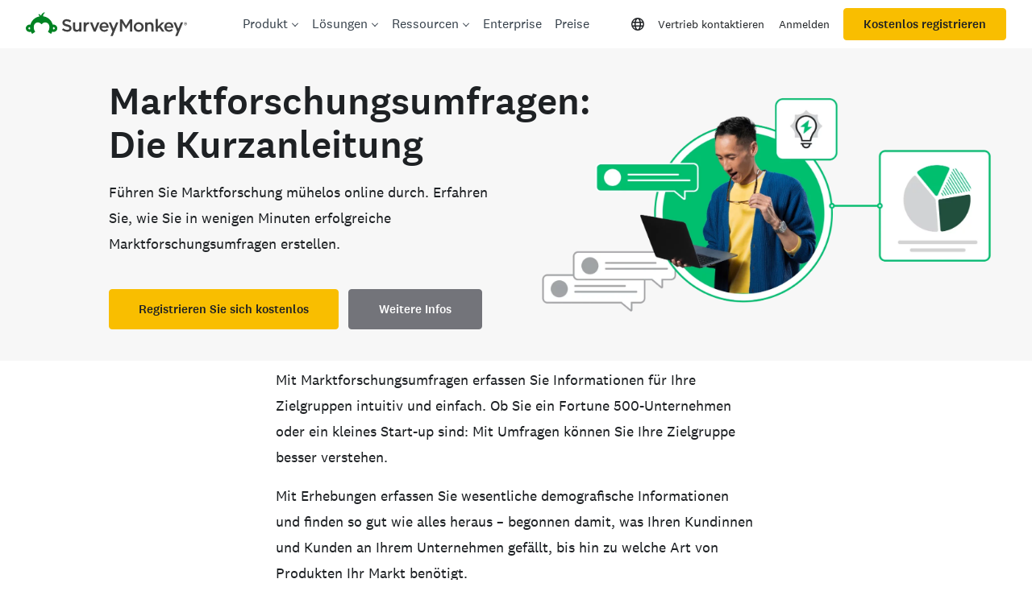

--- FILE ---
content_type: text/html; charset=utf-8
request_url: https://de.surveymonkey.com/mp/market-research-surveys/?ut_source1=mp
body_size: 158840
content:
<!DOCTYPE html><html lang="de" prefix="og: http://ogp.me/ns#"><head><meta charSet="utf-8"/><meta charSet="utf-8"/><meta name="viewport" content="width=device-width, initial-scale=1"/><meta content="width=device-width, initial-scale=1" name="viewport"/><link rel="preload" as="image" imageSrcSet="https://prod.smassets.net/assets/content/sm/seo-general-split-03-insights-614x400.webp 614w, https://prod.smassets.net/assets/content/sm/seo-general-split-03-insights-844x550.webp 844w, https://prod.smassets.net/assets/content/sm/seo-general-split-03-insights-150x150.webp 150w, https://prod.smassets.net/assets/content/sm/seo-general-split-03-insights-768x500.webp 768w, https://prod.smassets.net/assets/content/sm/seo-general-split-03-insights-1536x1001.webp 1536w, https://prod.smassets.net/assets/content/sm/seo-general-split-03-insights-276x180.webp 276w, https://prod.smassets.net/assets/content/sm/seo-general-split-03-insights-320x209.webp 320w, https://prod.smassets.net/assets/content/sm/seo-general-split-03-insights.webp 1622w" imageSizes="100vw"/><link rel="stylesheet" href="https://prod.smassets.net/assets/website/2.343.1/_next/static/css/bed8171875183909.css" data-precedence="next"/><link rel="stylesheet" href="https://prod.smassets.net/assets/website/2.343.1/_next/static/css/d7f0ce76c9a4bf92.css" data-precedence="next"/><link rel="stylesheet" href="https://prod.smassets.net/assets/website/2.343.1/_next/static/css/1c54fb37f8d86675.css" data-precedence="next"/><link rel="stylesheet" href="https://prod.smassets.net/assets/website/2.343.1/_next/static/css/5f2e8f93f2768612.css" data-precedence="next"/><link rel="stylesheet" href="https://prod.smassets.net/assets/website/2.343.1/_next/static/css/658cb0747356baf8.css" data-precedence="next"/><link rel="preload" as="script" fetchPriority="low" href="https://prod.smassets.net/assets/website/2.343.1/_next/static/chunks/webpack-cc7c63903c398410.js"/><script src="https://prod.smassets.net/assets/website/2.343.1/_next/static/chunks/fd9d1056-86f71a97abf88574.js" async=""></script><script src="https://prod.smassets.net/assets/website/2.343.1/_next/static/chunks/529-52486d60611d782b.js" async=""></script><script src="https://prod.smassets.net/assets/website/2.343.1/_next/static/chunks/main-app-455bffe3d72148df.js" async=""></script><script src="https://prod.smassets.net/assets/website/2.343.1/_next/static/chunks/8907-a55d56d89f5929d6.js" async=""></script><script src="https://prod.smassets.net/assets/website/2.343.1/_next/static/chunks/app/%5BpageType%5D/%5B%5B...slug%5D%5D/error-f79082d6537e6ace.js" async=""></script><script src="https://prod.smassets.net/assets/website/2.343.1/_next/static/chunks/app/%5BpageType%5D/%5B%5B...slug%5D%5D/not-found-85924027474bbf42.js" async=""></script><script src="https://prod.smassets.net/assets/website/2.343.1/_next/static/chunks/app/global-error-c968943717c2634e.js" async=""></script><script src="https://prod.smassets.net/assets/website/2.343.1/_next/static/chunks/4b1a69f1-16dc855725c97dc8.js" async=""></script><script src="https://prod.smassets.net/assets/website/2.343.1/_next/static/chunks/99493a7e-e5ec90bd23c94112.js" async=""></script><script src="https://prod.smassets.net/assets/website/2.343.1/_next/static/chunks/d4ec37ae-ab460ae4c9008e69.js" async=""></script><script src="https://prod.smassets.net/assets/website/2.343.1/_next/static/chunks/4586-a7072a5db34fb89b.js" async=""></script><script src="https://prod.smassets.net/assets/website/2.343.1/_next/static/chunks/9613-d8295b1989b06541.js" async=""></script><script src="https://prod.smassets.net/assets/website/2.343.1/_next/static/chunks/4201-e52c8f00f4f44f1b.js" async=""></script><script src="https://prod.smassets.net/assets/website/2.343.1/_next/static/chunks/app/layout-934a8442527e6604.js" async=""></script><script src="https://prod.smassets.net/assets/website/2.343.1/_next/static/chunks/ec243207-b99bcc70147cf815.js" async=""></script><script src="https://prod.smassets.net/assets/website/2.343.1/_next/static/chunks/c816381d-722207598804b0d9.js" async=""></script><script src="https://prod.smassets.net/assets/website/2.343.1/_next/static/chunks/490-8165a4c48e25cc0e.js" async=""></script><script src="https://prod.smassets.net/assets/website/2.343.1/_next/static/chunks/4214-a5c1ebf2109842d1.js" async=""></script><script src="https://prod.smassets.net/assets/website/2.343.1/_next/static/chunks/3511-006bbe2ffd119160.js" async=""></script><script src="https://prod.smassets.net/assets/website/2.343.1/_next/static/chunks/3517-3e43583daf1d5d21.js" async=""></script><script src="https://prod.smassets.net/assets/website/2.343.1/_next/static/chunks/9782-9d3c0375e3b38995.js" async=""></script><script src="https://prod.smassets.net/assets/website/2.343.1/_next/static/chunks/1955-647b4aff158e3457.js" async=""></script><script src="https://prod.smassets.net/assets/website/2.343.1/_next/static/chunks/app/%5BpageType%5D/%5B%5B...slug%5D%5D/page-a1051f3c9c399fea.js" async=""></script><script async="" fetchPriority="high" src="https://www.surveymonkey.com/fides.js"></script><title>Marktforschungsumfragen: Die Kurzanleitung</title><meta name="description" content="Führen Sie Marktforschung mühelos online durch. Erfahren Sie, wie Sie in wenigen Minuten erfolgreiche Marktforschungsumfragen erstellen."/><meta name="keywords" content="Fragebögen, Online Umfrage, Umfragen online, Online Fragebogen, kostenlose Umfrage, Fragenbogen kostenlos, Online Umfrage Tool, Befragungsbogen, Online Befragung, gratis Umfrage, Meinungsumfragen, Umfrage zur Mitarbeiterzufriedenheit, Kundenzufriedenheit, Marktforschung, benutzerfreundliche Umfrage, benutzerdefinierte Umfragen"/><meta name="robots" content="index, follow"/><meta name="theme-color" content="#00bf6f"/><meta name="data-type" content="string"/><meta name="content" content="Insights,Marketing"/><meta name="name" content="content-role"/><link rel="canonical" href="https://de.surveymonkey.com/mp/market-research-surveys/"/><link rel="alternate" hrefLang="en-US" href="https://www.surveymonkey.com/mp/market-research-surveys/"/><link rel="alternate" hrefLang="de" href="https://de.surveymonkey.com/mp/market-research-surveys/"/><link rel="alternate" hrefLang="es" href="https://es.surveymonkey.com/mp/market-research-surveys/"/><link rel="alternate" hrefLang="fr" href="https://fr.surveymonkey.com/mp/market-research-surveys/"/><link rel="alternate" hrefLang="nl" href="https://nl.surveymonkey.com/mp/market-research-surveys/"/><link rel="alternate" hrefLang="pt" href="https://pt.surveymonkey.com/mp/market-research-surveys/"/><link rel="alternate" hrefLang="da" href="https://da.surveymonkey.com/mp/market-research-surveys/"/><link rel="alternate" hrefLang="fi" href="https://fi.surveymonkey.com/mp/market-research-surveys/"/><link rel="alternate" hrefLang="it" href="https://it.surveymonkey.com/mp/market-research-surveys/"/><link rel="alternate" hrefLang="ja" href="https://jp.surveymonkey.com/mp/market-research-surveys/"/><link rel="alternate" hrefLang="ko" href="https://ko.surveymonkey.com/mp/market-research-surveys/"/><link rel="alternate" hrefLang="no" href="https://no.surveymonkey.com/mp/market-research-surveys/"/><link rel="alternate" hrefLang="ru" href="https://ru.surveymonkey.com/mp/market-research-surveys/"/><link rel="alternate" hrefLang="sv" href="https://sv.surveymonkey.com/mp/market-research-surveys/"/><link rel="alternate" hrefLang="tr" href="https://tr.surveymonkey.com/mp/market-research-surveys/"/><link rel="alternate" hrefLang="zh" href="https://zh.surveymonkey.com/mp/market-research-surveys/"/><link rel="alternate" hrefLang="en-GB" href="https://uk.surveymonkey.com/mp/market-research-surveys/"/><link rel="alternate" hrefLang="x-default" href="https://www.surveymonkey.com/mp/market-research-surveys/"/><link rel="alternate" type="application/rss+xml" href="https://www.surveymonkey.com/feed/"/><meta property="og:title" content="Marktforschungsumfragen: Die Kurzanleitung"/><meta property="og:description" content="Führen Sie Marktforschung mühelos online durch. Erfahren Sie, wie Sie in wenigen Minuten erfolgreiche Marktforschungsumfragen erstellen."/><meta property="og:url" content="https://de.surveymonkey.com/mp/market-research-surveys/"/><meta property="og:site_name" content="SurveyMonkey"/><meta property="og:image" content="https://prod.smassets.net/assets/content/sm/seo-general-split-03-insights.webp"/><meta property="og:type" content="article"/><meta name="twitter:card" content="summary_large_image"/><meta name="twitter:site" content="@SurveyMonkey"/><meta name="twitter:title" content="Marktforschungsumfragen: Die Kurzanleitung"/><meta name="twitter:description" content="Führen Sie Marktforschung mühelos online durch. Erfahren Sie, wie Sie in wenigen Minuten erfolgreiche Marktforschungsumfragen erstellen."/><meta name="twitter:image" content="https://prod.smassets.net/assets/content/sm/seo-general-split-03-insights.webp"/><link rel="icon" href="https://prod.smassets.net/assets/static/images/surveymonkey/favicon.svg" type="image/svg+xml"/><link rel="icon" href="https://prod.smassets.net/assets/static/images/surveymonkey/favicon-48.png"/><link rel="apple-touch-icon" href="https://prod.smassets.net/assets/static/images/surveymonkey/favicon-180.png"/><link href="https://prod.smassets.net/assets/static/images/surveymonkey/manifest.webmanifest" rel="manifest"/><link as="script" href="https://www.surveymonkey.com/fides.js" rel="preload"/><link href="https://prod.smassets.net/assets/website/2.343.1/shared.css" rel="stylesheet"/><link href="https://prod.smassets.net/assets/website/2.343.1/mp.css" rel="stylesheet"/><link href="https://prod.smassets.net/assets/website/2.343.1/wds-base-styles.css" rel="stylesheet"/><script>
          window.dataLayer = window.dataLayer || [];
          window.dataLayer.push({
            'environment': false,
          });
          window.fides_overrides={fides_locale: "de-DE"};
          const fidesStyle = "surveymonkey";
          if (fidesStyle) {
            document.documentElement.setAttribute("data-fides-style", fidesStyle);
          } else {
            document.documentElement.removeAttribute("data-fides-style");
          }</script><script src="https://prod.smassets.net/assets/website/2.343.1/_next/static/chunks/polyfills-42372ed130431b0a.js" noModule=""></script><style id="ssr-global-styles" type="text/css">@font-face { src: url(https://prod.smassets.net/assets/static/fonts/national2/light.woff) format('woff'); font-family: 'National 2'; font-weight: 300; font-display: swap; src: url(https://prod.smassets.net/assets/static/fonts/national2/light.woff2) format('woff2');}@font-face { src: url(https://prod.smassets.net/assets/static/fonts/national2/regular.woff) format('woff'); font-family: 'National 2'; font-weight: 400; font-display: swap; src: url(https://prod.smassets.net/assets/static/fonts/national2/regular.woff2) format('woff2');}@font-face { src: url(https://prod.smassets.net/assets/static/fonts/national2/medium.woff) format('woff'); font-family: 'National 2'; font-weight: 500; font-display: swap; src: url(https://prod.smassets.net/assets/static/fonts/national2/medium.woff2) format('woff2');}html { scroll-behavior: smooth;}* { box-sizing: border-box;}blockquote, figure { margin: 0;}body { color: #1E2124; margin: 0; padding: 0; overflow: -moz-scrollbars-none; font-size: 16px; font-family: 'National 2', 'Helvetica Neue', Helvetica, Arial, 'Hiragino Sans', 'Hiragino Kaku Gothic Pro', '游ゴシック', '游ゴシック体', YuGothic, 'Yu Gothic', 'ＭＳ ゴシック', 'MS Gothic', sans-serif; -webkit-font-smoothing: antialiased;}div[class*="sm-"] h1, div[class*="sm-"] h2, div[class*="sm-"] h3, div[class*="sm-"] h4, div[class*="sm-"] h5, div[class*="sm-"] h6 { margin: 0; font-family: 'National 2', 'Helvetica Neue', Helvetica, Arial, 'Hiragino Sans', 'Hiragino Kaku Gothic Pro', '游ゴシック', '游ゴシック体', YuGothic, 'Yu Gothic', 'ＭＳ ゴシック', 'MS Gothic', sans-serif; font-weight: 500;}div[class*="sm-"] li, p[class*="sm-"] { font-family: 'National 2', 'Helvetica Neue', Helvetica, Arial, 'Hiragino Sans', 'Hiragino Kaku Gothic Pro', '游ゴシック', '游ゴシック体', YuGothic, 'Yu Gothic', 'ＭＳ ゴシック', 'MS Gothic', sans-serif;}img { max-width: 100%;}:target { scroll-margin-top: 62px;}@media only screen and (min-width: 992px) { :target { scroll-margin-top: 84px; }}ol, ul { margin-top: 0; margin-bottom: 0;}.noneMarginBottom { margin-bottom: 0;}.xsMarginBottom { margin-bottom: 8px;}@media only screen and (min-width: 768px) { .xsMarginBottom { margin-bottom: 8px; }}@media only screen and (min-width: 992px) { .xsMarginBottom { margin-bottom: 8px; }}.smMarginBottom { margin-bottom: 16px;}@media only screen and (min-width: 768px) { .smMarginBottom { margin-bottom: 16px; }}@media only screen and (min-width: 992px) { .smMarginBottom { margin-bottom: 16px; }}.mdMarginBottom { margin-bottom: 16px;}@media only screen and (min-width: 768px) { .mdMarginBottom { margin-bottom: 24px; }}@media only screen and (min-width: 992px) { .mdMarginBottom { margin-bottom: 32px; }}.lgMarginBottom { margin-bottom: 32px;}@media only screen and (min-width: 768px) { .lgMarginBottom { margin-bottom: 48px; }}@media only screen and (min-width: 992px) { .lgMarginBottom { margin-bottom: 64px; }}.xlMarginBottom { margin-bottom: 32px;}@media only screen and (min-width: 768px) { .xlMarginBottom { margin-bottom: 64px; }}@media only screen and (min-width: 992px) { .xlMarginBottom { margin-bottom: 96px; }}.jbMarginBottom { margin-bottom: 64px;}@media only screen and (min-width: 768px) { .jbMarginBottom { margin-bottom: 96px; }}@media only screen and (min-width: 992px) { .jbMarginBottom { margin-bottom: 128px; }}.noneMarginTop { margin-top: 0;}.xsMarginTop { margin-top: 8px;}@media only screen and (min-width: 768px) { .xsMarginTop { margin-top: 8px; }}@media only screen and (min-width: 992px) { .xsMarginTop { margin-top: 8px; }}.smMarginTop { margin-top: 16px;}@media only screen and (min-width: 768px) { .smMarginTop { margin-top: 16px; }}@media only screen and (min-width: 992px) { .smMarginTop { margin-top: 16px; }}.mdMarginTop { margin-top: 16px;}@media only screen and (min-width: 768px) { .mdMarginTop { margin-top: 24px; }}@media only screen and (min-width: 992px) { .mdMarginTop { margin-top: 32px; }}.lgMarginTop { margin-top: 32px;}@media only screen and (min-width: 768px) { .lgMarginTop { margin-top: 48px; }}@media only screen and (min-width: 992px) { .lgMarginTop { margin-top: 64px; }}.xlMarginTop { margin-top: 32px;}@media only screen and (min-width: 768px) { .xlMarginTop { margin-top: 64px; }}@media only screen and (min-width: 992px) { .xlMarginTop { margin-top: 96px; }}.jbMarginTop { margin-top: 64px;}@media only screen and (min-width: 768px) { .jbMarginTop { margin-top: 96px; }}@media only screen and (min-width: 992px) { .jbMarginTop { margin-top: 128px; }}.nonePaddingBottom { padding-bottom: 0;}.xsPaddingBottom { padding-bottom: 8px;}@media only screen and (min-width: 768px) { .xsPaddingBottom { padding-bottom: 8px; }}@media only screen and (min-width: 992px) { .xsPaddingBottom { padding-bottom: 8px; }}.smPaddingBottom { padding-bottom: 16px;}@media only screen and (min-width: 768px) { .smPaddingBottom { padding-bottom: 16px; }}@media only screen and (min-width: 992px) { .smPaddingBottom { padding-bottom: 16px; }}.mdPaddingBottom { padding-bottom: 16px;}@media only screen and (min-width: 768px) { .mdPaddingBottom { padding-bottom: 24px; }}@media only screen and (min-width: 992px) { .mdPaddingBottom { padding-bottom: 32px; }}.lgPaddingBottom { padding-bottom: 32px;}@media only screen and (min-width: 768px) { .lgPaddingBottom { padding-bottom: 48px; }}@media only screen and (min-width: 992px) { .lgPaddingBottom { padding-bottom: 64px; }}.xlPaddingBottom { padding-bottom: 32px;}@media only screen and (min-width: 768px) { .xlPaddingBottom { padding-bottom: 64px; }}@media only screen and (min-width: 992px) { .xlPaddingBottom { padding-bottom: 96px; }}.jbPaddingBottom { padding-bottom: 64px;}@media only screen and (min-width: 768px) { .jbPaddingBottom { padding-bottom: 96px; }}@media only screen and (min-width: 992px) { .jbPaddingBottom { padding-bottom: 128px; }}.nonePaddingTop { padding-top: 0;}.xsPaddingTop { padding-top: 8px;}@media only screen and (min-width: 768px) { .xsPaddingTop { padding-top: 8px; }}@media only screen and (min-width: 992px) { .xsPaddingTop { padding-top: 8px; }}.smPaddingTop { padding-top: 16px;}@media only screen and (min-width: 768px) { .smPaddingTop { padding-top: 16px; }}@media only screen and (min-width: 992px) { .smPaddingTop { padding-top: 16px; }}.mdPaddingTop { padding-top: 16px;}@media only screen and (min-width: 768px) { .mdPaddingTop { padding-top: 24px; }}@media only screen and (min-width: 992px) { .mdPaddingTop { padding-top: 32px; }}.lgPaddingTop { padding-top: 32px;}@media only screen and (min-width: 768px) { .lgPaddingTop { padding-top: 48px; }}@media only screen and (min-width: 992px) { .lgPaddingTop { padding-top: 64px; }}.xlPaddingTop { padding-top: 32px;}@media only screen and (min-width: 768px) { .xlPaddingTop { padding-top: 64px; }}@media only screen and (min-width: 992px) { .xlPaddingTop { padding-top: 96px; }}.jbPaddingTop { padding-top: 64px;}@media only screen and (min-width: 768px) { .jbPaddingTop { padding-top: 96px; }}@media only screen and (min-width: 992px) { .jbPaddingTop { padding-top: 128px; }}.xsGap { margin-right: 8px;}.smGap { margin-right: 16px;}.mdGap { margin-right: 32px;}.lgGap { margin-right: 64px;}.xlGap { margin-right: 96px;}.jbGap { margin-right: 128px;}</style><style id="ssr-page-styles" type="text/css">.sm-mdsGridPlusContainer-2-150 { width: 100%; margin: 0; display: flex; padding: 0; box-sizing: border-box; list-style: none; margin-left: auto; margin-right: auto; flex-direction: column;}@media (min-width: 0px) { .sm-mdsGridPlusContainer-2-150 { max-width: none; }}@media (min-width: 576px) { .sm-mdsGridPlusContainer-2-150 { }}@media (min-width: 768px) { .sm-mdsGridPlusContainer-2-150 { }}@media (min-width: 992px) { .sm-mdsGridPlusContainer-2-150 { }}@media (min-width: 1200px) { .sm-mdsGridPlusContainer-2-150 { }} .sm-mdsGridPlus-2-151 { display: flex; flex-wrap: wrap; box-sizing: border-box; flex-direction: row; }@media (min-width: 0px) { .sm-mdsGridPlus-2-151 { }}@media (min-width: 576px) { .sm-mdsGridPlus-2-151 { }}@media (min-width: 768px) { .sm-mdsGridPlus-2-151 { }}@media (min-width: 992px) { .sm-mdsGridPlus-2-151 { }}@media (min-width: 1200px) { .sm-mdsGridPlus-2-151 { }} .sm-mdsGridPlusContainer-d5-2-152 { }@media (min-width: 0px) { .sm-mdsGridPlusContainer-d5-2-152 { padding-left: 16px; padding-right: 16px; }}@media (min-width: 576px) { .sm-mdsGridPlusContainer-d5-2-152 { padding-left: 32px; padding-right: 32px; }}@media (min-width: 768px) { .sm-mdsGridPlusContainer-d5-2-152 { padding-left: 32px; padding-right: 32px; }}@media (min-width: 992px) { .sm-mdsGridPlusContainer-d5-2-152 { padding-left: 32px; padding-right: 32px; }}@media (min-width: 1200px) { .sm-mdsGridPlusContainer-d5-2-152 { max-width: 1400px; padding-left: 32px; padding-right: 32px; }} .sm-mdsGridPlus-d11-2-153 { }@media (min-width: 0px) { .sm-mdsGridPlus-d11-2-153 { margin-left: -8px; margin-right: -8px; }}@media (min-width: 576px) { .sm-mdsGridPlus-d11-2-153 { margin-left: -12px; margin-right: -12px; }}@media (min-width: 768px) { .sm-mdsGridPlus-d11-2-153 { margin-left: -12px; margin-right: -12px; }}@media (min-width: 992px) { .sm-mdsGridPlus-d11-2-153 { margin-left: -12px; margin-right: -12px; }}@media (min-width: 1200px) { .sm-mdsGridPlus-d11-2-153 { margin-left: -12px; margin-right: -12px; }} .sm-mdsGridPlusContainer-d17-2-204 { }@media (min-width: 0px) { .sm-mdsGridPlusContainer-d17-2-204 { padding-left: 16px; padding-right: 16px; }}@media (min-width: 576px) { .sm-mdsGridPlusContainer-d17-2-204 { padding-left: 32px; padding-right: 32px; }}@media (min-width: 768px) { .sm-mdsGridPlusContainer-d17-2-204 { padding-left: 32px; padding-right: 32px; }}@media (min-width: 992px) { .sm-mdsGridPlusContainer-d17-2-204 { padding-left: 32px; padding-right: 32px; }}@media (min-width: 1200px) { .sm-mdsGridPlusContainer-d17-2-204 { max-width: 1400px; padding-left: 32px; padding-right: 32px; }} .sm-mdsGridPlus-d23-2-205 { }@media (min-width: 0px) { .sm-mdsGridPlus-d23-2-205 { margin-left: -8px; margin-right: -8px; }}@media (min-width: 576px) { .sm-mdsGridPlus-d23-2-205 { margin-left: -12px; margin-right: -12px; }}@media (min-width: 768px) { .sm-mdsGridPlus-d23-2-205 { margin-left: -12px; margin-right: -12px; }}@media (min-width: 992px) { .sm-mdsGridPlus-d23-2-205 { margin-left: -12px; margin-right: -12px; }}@media (min-width: 1200px) { .sm-mdsGridPlus-d23-2-205 { margin-left: -12px; margin-right: -12px; }} .sm-mdsGridPlusContainer-d29-2-214 { }@media (min-width: 0px) { .sm-mdsGridPlusContainer-d29-2-214 { padding-left: 16px; padding-right: 16px; }}@media (min-width: 576px) { .sm-mdsGridPlusContainer-d29-2-214 { padding-left: 32px; padding-right: 32px; }}@media (min-width: 768px) { .sm-mdsGridPlusContainer-d29-2-214 { padding-left: 32px; padding-right: 32px; }}@media (min-width: 992px) { .sm-mdsGridPlusContainer-d29-2-214 { padding-left: 32px; padding-right: 32px; }}@media (min-width: 1200px) { .sm-mdsGridPlusContainer-d29-2-214 { max-width: 1400px; padding-left: 32px; padding-right: 32px; }} .sm-mdsGridPlus-d35-2-215 { }@media (min-width: 0px) { .sm-mdsGridPlus-d35-2-215 { margin-left: -8px; margin-right: -8px; }}@media (min-width: 576px) { .sm-mdsGridPlus-d35-2-215 { margin-left: -12px; margin-right: -12px; }}@media (min-width: 768px) { .sm-mdsGridPlus-d35-2-215 { margin-left: -12px; margin-right: -12px; }}@media (min-width: 992px) { .sm-mdsGridPlus-d35-2-215 { margin-left: -12px; margin-right: -12px; }}@media (min-width: 1200px) { .sm-mdsGridPlus-d35-2-215 { margin-left: -12px; margin-right: -12px; }} .sm-mdsGridPlusContainer-d41-2-224 { }@media (min-width: 0px) { .sm-mdsGridPlusContainer-d41-2-224 { padding-left: 16px; padding-right: 16px; }}@media (min-width: 576px) { .sm-mdsGridPlusContainer-d41-2-224 { padding-left: 32px; padding-right: 32px; }}@media (min-width: 768px) { .sm-mdsGridPlusContainer-d41-2-224 { padding-left: 32px; padding-right: 32px; }}@media (min-width: 992px) { .sm-mdsGridPlusContainer-d41-2-224 { padding-left: 32px; padding-right: 32px; }}@media (min-width: 1200px) { .sm-mdsGridPlusContainer-d41-2-224 { max-width: 1400px; padding-left: 32px; padding-right: 32px; }} .sm-mdsGridPlus-d47-2-225 { }@media (min-width: 0px) { .sm-mdsGridPlus-d47-2-225 { margin-left: -8px; margin-right: -8px; }}@media (min-width: 576px) { .sm-mdsGridPlus-d47-2-225 { margin-left: -12px; margin-right: -12px; }}@media (min-width: 768px) { .sm-mdsGridPlus-d47-2-225 { margin-left: -12px; margin-right: -12px; }}@media (min-width: 992px) { .sm-mdsGridPlus-d47-2-225 { margin-left: -12px; margin-right: -12px; }}@media (min-width: 1200px) { .sm-mdsGridPlus-d47-2-225 { margin-left: -12px; margin-right: -12px; }} .sm-mdsGridPlusContainer-d53-2-232 { }@media (min-width: 0px) { .sm-mdsGridPlusContainer-d53-2-232 { padding-left: 16px; padding-right: 16px; }}@media (min-width: 576px) { .sm-mdsGridPlusContainer-d53-2-232 { padding-left: 32px; padding-right: 32px; }}@media (min-width: 768px) { .sm-mdsGridPlusContainer-d53-2-232 { padding-left: 32px; padding-right: 32px; }}@media (min-width: 992px) { .sm-mdsGridPlusContainer-d53-2-232 { padding-left: 32px; padding-right: 32px; }}@media (min-width: 1200px) { .sm-mdsGridPlusContainer-d53-2-232 { max-width: 1400px; padding-left: 32px; padding-right: 32px; }} .sm-mdsGridPlus-d59-2-233 { }@media (min-width: 0px) { .sm-mdsGridPlus-d59-2-233 { margin-left: -8px; margin-right: -8px; }}@media (min-width: 576px) { .sm-mdsGridPlus-d59-2-233 { margin-left: -12px; margin-right: -12px; }}@media (min-width: 768px) { .sm-mdsGridPlus-d59-2-233 { margin-left: -12px; margin-right: -12px; }}@media (min-width: 992px) { .sm-mdsGridPlus-d59-2-233 { margin-left: -12px; margin-right: -12px; }}@media (min-width: 1200px) { .sm-mdsGridPlus-d59-2-233 { margin-left: -12px; margin-right: -12px; }} .sm-mdsGridPlusContainer-d65-2-242 { }@media (min-width: 0px) { .sm-mdsGridPlusContainer-d65-2-242 { padding-left: 16px; padding-right: 16px; }}@media (min-width: 576px) { .sm-mdsGridPlusContainer-d65-2-242 { padding-left: 32px; padding-right: 32px; }}@media (min-width: 768px) { .sm-mdsGridPlusContainer-d65-2-242 { padding-left: 32px; padding-right: 32px; }}@media (min-width: 992px) { .sm-mdsGridPlusContainer-d65-2-242 { padding-left: 32px; padding-right: 32px; }}@media (min-width: 1200px) { .sm-mdsGridPlusContainer-d65-2-242 { max-width: 1400px; padding-left: 32px; padding-right: 32px; }} .sm-mdsGridPlus-d71-2-243 { }@media (min-width: 0px) { .sm-mdsGridPlus-d71-2-243 { margin-left: -8px; margin-right: -8px; }}@media (min-width: 576px) { .sm-mdsGridPlus-d71-2-243 { margin-left: -12px; margin-right: -12px; }}@media (min-width: 768px) { .sm-mdsGridPlus-d71-2-243 { margin-left: -12px; margin-right: -12px; }}@media (min-width: 992px) { .sm-mdsGridPlus-d71-2-243 { margin-left: -12px; margin-right: -12px; }}@media (min-width: 1200px) { .sm-mdsGridPlus-d71-2-243 { margin-left: -12px; margin-right: -12px; }} .sm-mdsGridPlusContainer-d77-2-252 { }@media (min-width: 0px) { .sm-mdsGridPlusContainer-d77-2-252 { padding-left: 16px; padding-right: 16px; }}@media (min-width: 576px) { .sm-mdsGridPlusContainer-d77-2-252 { padding-left: 32px; padding-right: 32px; }}@media (min-width: 768px) { .sm-mdsGridPlusContainer-d77-2-252 { padding-left: 32px; padding-right: 32px; }}@media (min-width: 992px) { .sm-mdsGridPlusContainer-d77-2-252 { padding-left: 32px; padding-right: 32px; }}@media (min-width: 1200px) { .sm-mdsGridPlusContainer-d77-2-252 { max-width: 1400px; padding-left: 32px; padding-right: 32px; }} .sm-mdsGridPlus-d83-2-253 { }@media (min-width: 0px) { .sm-mdsGridPlus-d83-2-253 { margin-left: -8px; margin-right: -8px; }}@media (min-width: 576px) { .sm-mdsGridPlus-d83-2-253 { margin-left: -12px; margin-right: -12px; }}@media (min-width: 768px) { .sm-mdsGridPlus-d83-2-253 { margin-left: -12px; margin-right: -12px; }}@media (min-width: 992px) { .sm-mdsGridPlus-d83-2-253 { margin-left: -12px; margin-right: -12px; }}@media (min-width: 1200px) { .sm-mdsGridPlus-d83-2-253 { margin-left: -12px; margin-right: -12px; }} .sm-mdsGridPlusContainer-d89-2-267 { }@media (min-width: 0px) { .sm-mdsGridPlusContainer-d89-2-267 { padding-left: 16px; padding-right: 16px; }}@media (min-width: 576px) { .sm-mdsGridPlusContainer-d89-2-267 { padding-left: 32px; padding-right: 32px; }}@media (min-width: 768px) { .sm-mdsGridPlusContainer-d89-2-267 { padding-left: 32px; padding-right: 32px; }}@media (min-width: 992px) { .sm-mdsGridPlusContainer-d89-2-267 { padding-left: 32px; padding-right: 32px; }}@media (min-width: 1200px) { .sm-mdsGridPlusContainer-d89-2-267 { max-width: 1400px; padding-left: 32px; padding-right: 32px; }} .sm-mdsGridPlus-d95-2-268 { }@media (min-width: 0px) { .sm-mdsGridPlus-d95-2-268 { margin-left: -8px; margin-right: -8px; }}@media (min-width: 576px) { .sm-mdsGridPlus-d95-2-268 { margin-left: -12px; margin-right: -12px; }}@media (min-width: 768px) { .sm-mdsGridPlus-d95-2-268 { margin-left: -12px; margin-right: -12px; }}@media (min-width: 992px) { .sm-mdsGridPlus-d95-2-268 { margin-left: -12px; margin-right: -12px; }}@media (min-width: 1200px) { .sm-mdsGridPlus-d95-2-268 { margin-left: -12px; margin-right: -12px; }} .sm-mdsGridPlusContainer-d101-2-277 { }@media (min-width: 0px) { .sm-mdsGridPlusContainer-d101-2-277 { padding-left: 16px; padding-right: 16px; }}@media (min-width: 576px) { .sm-mdsGridPlusContainer-d101-2-277 { padding-left: 32px; padding-right: 32px; }}@media (min-width: 768px) { .sm-mdsGridPlusContainer-d101-2-277 { padding-left: 32px; padding-right: 32px; }}@media (min-width: 992px) { .sm-mdsGridPlusContainer-d101-2-277 { padding-left: 32px; padding-right: 32px; }}@media (min-width: 1200px) { .sm-mdsGridPlusContainer-d101-2-277 { max-width: 1400px; padding-left: 32px; padding-right: 32px; }} .sm-mdsGridPlus-d107-2-278 { }@media (min-width: 0px) { .sm-mdsGridPlus-d107-2-278 { margin-left: -8px; margin-right: -8px; }}@media (min-width: 576px) { .sm-mdsGridPlus-d107-2-278 { margin-left: -12px; margin-right: -12px; }}@media (min-width: 768px) { .sm-mdsGridPlus-d107-2-278 { margin-left: -12px; margin-right: -12px; }}@media (min-width: 992px) { .sm-mdsGridPlus-d107-2-278 { margin-left: -12px; margin-right: -12px; }}@media (min-width: 1200px) { .sm-mdsGridPlus-d107-2-278 { margin-left: -12px; margin-right: -12px; }} .sm-mdsGridPlusContainer-d113-2-285 { }@media (min-width: 0px) { .sm-mdsGridPlusContainer-d113-2-285 { padding-left: 16px; padding-right: 16px; }}@media (min-width: 576px) { .sm-mdsGridPlusContainer-d113-2-285 { padding-left: 32px; padding-right: 32px; }}@media (min-width: 768px) { .sm-mdsGridPlusContainer-d113-2-285 { padding-left: 32px; padding-right: 32px; }}@media (min-width: 992px) { .sm-mdsGridPlusContainer-d113-2-285 { padding-left: 32px; padding-right: 32px; }}@media (min-width: 1200px) { .sm-mdsGridPlusContainer-d113-2-285 { max-width: 1400px; padding-left: 32px; padding-right: 32px; }} .sm-mdsGridPlus-d119-2-286 { }@media (min-width: 0px) { .sm-mdsGridPlus-d119-2-286 { margin-left: -8px; margin-right: -8px; }}@media (min-width: 576px) { .sm-mdsGridPlus-d119-2-286 { margin-left: -12px; margin-right: -12px; }}@media (min-width: 768px) { .sm-mdsGridPlus-d119-2-286 { margin-left: -12px; margin-right: -12px; }}@media (min-width: 992px) { .sm-mdsGridPlus-d119-2-286 { margin-left: -12px; margin-right: -12px; }}@media (min-width: 1200px) { .sm-mdsGridPlus-d119-2-286 { margin-left: -12px; margin-right: -12px; }} .sm-mdsGridPlusContainer-d125-2-295 { }@media (min-width: 0px) { .sm-mdsGridPlusContainer-d125-2-295 { padding-left: 16px; padding-right: 16px; }}@media (min-width: 576px) { .sm-mdsGridPlusContainer-d125-2-295 { padding-left: 32px; padding-right: 32px; }}@media (min-width: 768px) { .sm-mdsGridPlusContainer-d125-2-295 { padding-left: 32px; padding-right: 32px; }}@media (min-width: 992px) { .sm-mdsGridPlusContainer-d125-2-295 { padding-left: 32px; padding-right: 32px; }}@media (min-width: 1200px) { .sm-mdsGridPlusContainer-d125-2-295 { max-width: 1400px; padding-left: 32px; padding-right: 32px; }} .sm-mdsGridPlus-d131-2-296 { }@media (min-width: 0px) { .sm-mdsGridPlus-d131-2-296 { margin-left: -8px; margin-right: -8px; }}@media (min-width: 576px) { .sm-mdsGridPlus-d131-2-296 { margin-left: -12px; margin-right: -12px; }}@media (min-width: 768px) { .sm-mdsGridPlus-d131-2-296 { margin-left: -12px; margin-right: -12px; }}@media (min-width: 992px) { .sm-mdsGridPlus-d131-2-296 { margin-left: -12px; margin-right: -12px; }}@media (min-width: 1200px) { .sm-mdsGridPlus-d131-2-296 { margin-left: -12px; margin-right: -12px; }} .sm-mdsGridPlusContainer-d137-2-305 { }@media (min-width: 0px) { .sm-mdsGridPlusContainer-d137-2-305 { padding-left: 16px; padding-right: 16px; }}@media (min-width: 576px) { .sm-mdsGridPlusContainer-d137-2-305 { padding-left: 32px; padding-right: 32px; }}@media (min-width: 768px) { .sm-mdsGridPlusContainer-d137-2-305 { padding-left: 32px; padding-right: 32px; }}@media (min-width: 992px) { .sm-mdsGridPlusContainer-d137-2-305 { padding-left: 32px; padding-right: 32px; }}@media (min-width: 1200px) { .sm-mdsGridPlusContainer-d137-2-305 { max-width: 1400px; padding-left: 32px; padding-right: 32px; }} .sm-mdsGridPlus-d143-2-306 { }@media (min-width: 0px) { .sm-mdsGridPlus-d143-2-306 { margin-left: -8px; margin-right: -8px; }}@media (min-width: 576px) { .sm-mdsGridPlus-d143-2-306 { margin-left: -12px; margin-right: -12px; }}@media (min-width: 768px) { .sm-mdsGridPlus-d143-2-306 { margin-left: -12px; margin-right: -12px; }}@media (min-width: 992px) { .sm-mdsGridPlus-d143-2-306 { margin-left: -12px; margin-right: -12px; }}@media (min-width: 1200px) { .sm-mdsGridPlus-d143-2-306 { margin-left: -12px; margin-right: -12px; }} .sm-mdsGridPlusContainer-d149-2-315 { }@media (min-width: 0px) { .sm-mdsGridPlusContainer-d149-2-315 { padding-left: 16px; padding-right: 16px; }}@media (min-width: 576px) { .sm-mdsGridPlusContainer-d149-2-315 { padding-left: 32px; padding-right: 32px; }}@media (min-width: 768px) { .sm-mdsGridPlusContainer-d149-2-315 { padding-left: 32px; padding-right: 32px; }}@media (min-width: 992px) { .sm-mdsGridPlusContainer-d149-2-315 { padding-left: 32px; padding-right: 32px; }}@media (min-width: 1200px) { .sm-mdsGridPlusContainer-d149-2-315 { max-width: 1400px; padding-left: 32px; padding-right: 32px; }} .sm-mdsGridPlus-d155-2-316 { }@media (min-width: 0px) { .sm-mdsGridPlus-d155-2-316 { margin-left: -8px; margin-right: -8px; }}@media (min-width: 576px) { .sm-mdsGridPlus-d155-2-316 { margin-left: -12px; margin-right: -12px; }}@media (min-width: 768px) { .sm-mdsGridPlus-d155-2-316 { margin-left: -12px; margin-right: -12px; }}@media (min-width: 992px) { .sm-mdsGridPlus-d155-2-316 { margin-left: -12px; margin-right: -12px; }}@media (min-width: 1200px) { .sm-mdsGridPlus-d155-2-316 { margin-left: -12px; margin-right: -12px; }} .sm-mdsGridPlusContainer-d161-2-324 { }@media (min-width: 0px) { .sm-mdsGridPlusContainer-d161-2-324 { padding-left: 16px; padding-right: 16px; }}@media (min-width: 576px) { .sm-mdsGridPlusContainer-d161-2-324 { padding-left: 32px; padding-right: 32px; }}@media (min-width: 768px) { .sm-mdsGridPlusContainer-d161-2-324 { padding-left: 32px; padding-right: 32px; }}@media (min-width: 992px) { .sm-mdsGridPlusContainer-d161-2-324 { padding-left: 32px; padding-right: 32px; }}@media (min-width: 1200px) { .sm-mdsGridPlusContainer-d161-2-324 { max-width: 1400px; padding-left: 32px; padding-right: 32px; }} .sm-mdsGridPlus-d167-2-325 { }@media (min-width: 0px) { .sm-mdsGridPlus-d167-2-325 { margin-left: -8px; margin-right: -8px; }}@media (min-width: 576px) { .sm-mdsGridPlus-d167-2-325 { margin-left: -12px; margin-right: -12px; }}@media (min-width: 768px) { .sm-mdsGridPlus-d167-2-325 { margin-left: -12px; margin-right: -12px; }}@media (min-width: 992px) { .sm-mdsGridPlus-d167-2-325 { margin-left: -12px; margin-right: -12px; }}@media (min-width: 1200px) { .sm-mdsGridPlus-d167-2-325 { margin-left: -12px; margin-right: -12px; }} .sm-mdsGridPlusContainer-d173-2-334 { }@media (min-width: 0px) { .sm-mdsGridPlusContainer-d173-2-334 { padding-left: 16px; padding-right: 16px; }}@media (min-width: 576px) { .sm-mdsGridPlusContainer-d173-2-334 { padding-left: 32px; padding-right: 32px; }}@media (min-width: 768px) { .sm-mdsGridPlusContainer-d173-2-334 { padding-left: 32px; padding-right: 32px; }}@media (min-width: 992px) { .sm-mdsGridPlusContainer-d173-2-334 { padding-left: 32px; padding-right: 32px; }}@media (min-width: 1200px) { .sm-mdsGridPlusContainer-d173-2-334 { max-width: 1400px; padding-left: 32px; padding-right: 32px; }} .sm-mdsGridPlus-d179-2-335 { }@media (min-width: 0px) { .sm-mdsGridPlus-d179-2-335 { margin-left: -8px; margin-right: -8px; }}@media (min-width: 576px) { .sm-mdsGridPlus-d179-2-335 { margin-left: -12px; margin-right: -12px; }}@media (min-width: 768px) { .sm-mdsGridPlus-d179-2-335 { margin-left: -12px; margin-right: -12px; }}@media (min-width: 992px) { .sm-mdsGridPlus-d179-2-335 { margin-left: -12px; margin-right: -12px; }}@media (min-width: 1200px) { .sm-mdsGridPlus-d179-2-335 { margin-left: -12px; margin-right: -12px; }} .sm-mdsGridPlusContainer-d185-2-344 { }@media (min-width: 0px) { .sm-mdsGridPlusContainer-d185-2-344 { padding-left: 16px; padding-right: 16px; }}@media (min-width: 576px) { .sm-mdsGridPlusContainer-d185-2-344 { padding-left: 32px; padding-right: 32px; }}@media (min-width: 768px) { .sm-mdsGridPlusContainer-d185-2-344 { padding-left: 32px; padding-right: 32px; }}@media (min-width: 992px) { .sm-mdsGridPlusContainer-d185-2-344 { padding-left: 32px; padding-right: 32px; }}@media (min-width: 1200px) { .sm-mdsGridPlusContainer-d185-2-344 { max-width: 1400px; padding-left: 32px; padding-right: 32px; }} .sm-mdsGridPlus-d191-2-345 { }@media (min-width: 0px) { .sm-mdsGridPlus-d191-2-345 { margin-left: -8px; margin-right: -8px; }}@media (min-width: 576px) { .sm-mdsGridPlus-d191-2-345 { margin-left: -12px; margin-right: -12px; }}@media (min-width: 768px) { .sm-mdsGridPlus-d191-2-345 { margin-left: -12px; margin-right: -12px; }}@media (min-width: 992px) { .sm-mdsGridPlus-d191-2-345 { margin-left: -12px; margin-right: -12px; }}@media (min-width: 1200px) { .sm-mdsGridPlus-d191-2-345 { margin-left: -12px; margin-right: -12px; }} .sm-mdsGridPlusContainer-d197-2-352 { }@media (min-width: 0px) { .sm-mdsGridPlusContainer-d197-2-352 { padding-left: 16px; padding-right: 16px; }}@media (min-width: 576px) { .sm-mdsGridPlusContainer-d197-2-352 { padding-left: 32px; padding-right: 32px; }}@media (min-width: 768px) { .sm-mdsGridPlusContainer-d197-2-352 { padding-left: 32px; padding-right: 32px; }}@media (min-width: 992px) { .sm-mdsGridPlusContainer-d197-2-352 { padding-left: 32px; padding-right: 32px; }}@media (min-width: 1200px) { .sm-mdsGridPlusContainer-d197-2-352 { max-width: 1400px; padding-left: 32px; padding-right: 32px; }} .sm-mdsGridPlus-d203-2-353 { }@media (min-width: 0px) { .sm-mdsGridPlus-d203-2-353 { margin-left: -8px; margin-right: -8px; }}@media (min-width: 576px) { .sm-mdsGridPlus-d203-2-353 { margin-left: -12px; margin-right: -12px; }}@media (min-width: 768px) { .sm-mdsGridPlus-d203-2-353 { margin-left: -12px; margin-right: -12px; }}@media (min-width: 992px) { .sm-mdsGridPlus-d203-2-353 { margin-left: -12px; margin-right: -12px; }}@media (min-width: 1200px) { .sm-mdsGridPlus-d203-2-353 { margin-left: -12px; margin-right: -12px; }} .sm-mdsGridPlusContainer-d209-2-362 { }@media (min-width: 0px) { .sm-mdsGridPlusContainer-d209-2-362 { padding-left: 16px; padding-right: 16px; }}@media (min-width: 576px) { .sm-mdsGridPlusContainer-d209-2-362 { padding-left: 32px; padding-right: 32px; }}@media (min-width: 768px) { .sm-mdsGridPlusContainer-d209-2-362 { padding-left: 32px; padding-right: 32px; }}@media (min-width: 992px) { .sm-mdsGridPlusContainer-d209-2-362 { padding-left: 32px; padding-right: 32px; }}@media (min-width: 1200px) { .sm-mdsGridPlusContainer-d209-2-362 { max-width: 1400px; padding-left: 32px; padding-right: 32px; }} .sm-mdsGridPlus-d215-2-363 { }@media (min-width: 0px) { .sm-mdsGridPlus-d215-2-363 { margin-left: -8px; margin-right: -8px; }}@media (min-width: 576px) { .sm-mdsGridPlus-d215-2-363 { margin-left: -12px; margin-right: -12px; }}@media (min-width: 768px) { .sm-mdsGridPlus-d215-2-363 { margin-left: -12px; margin-right: -12px; }}@media (min-width: 992px) { .sm-mdsGridPlus-d215-2-363 { margin-left: -12px; margin-right: -12px; }}@media (min-width: 1200px) { .sm-mdsGridPlus-d215-2-363 { margin-left: -12px; margin-right: -12px; }} .sm-mdsGridPlusContainer-d221-2-374 { }@media (min-width: 0px) { .sm-mdsGridPlusContainer-d221-2-374 { padding-left: 16px; padding-right: 16px; }}@media (min-width: 576px) { .sm-mdsGridPlusContainer-d221-2-374 { padding-left: 32px; padding-right: 32px; }}@media (min-width: 768px) { .sm-mdsGridPlusContainer-d221-2-374 { padding-left: 32px; padding-right: 32px; }}@media (min-width: 992px) { .sm-mdsGridPlusContainer-d221-2-374 { padding-left: 32px; padding-right: 32px; }}@media (min-width: 1200px) { .sm-mdsGridPlusContainer-d221-2-374 { max-width: 1400px; padding-left: 32px; padding-right: 32px; }} .sm-mdsGridPlus-d227-2-375 { }@media (min-width: 0px) { .sm-mdsGridPlus-d227-2-375 { margin-left: -8px; margin-right: -8px; }}@media (min-width: 576px) { .sm-mdsGridPlus-d227-2-375 { margin-left: -12px; margin-right: -12px; }}@media (min-width: 768px) { .sm-mdsGridPlus-d227-2-375 { margin-left: -12px; margin-right: -12px; }}@media (min-width: 992px) { .sm-mdsGridPlus-d227-2-375 { margin-left: -12px; margin-right: -12px; }}@media (min-width: 1200px) { .sm-mdsGridPlus-d227-2-375 { margin-left: -12px; margin-right: -12px; }} .sm-mdsGridPlusContainer-d233-2-382 { }@media (min-width: 0px) { .sm-mdsGridPlusContainer-d233-2-382 { padding-left: 16px; padding-right: 16px; }}@media (min-width: 576px) { .sm-mdsGridPlusContainer-d233-2-382 { padding-left: 32px; padding-right: 32px; }}@media (min-width: 768px) { .sm-mdsGridPlusContainer-d233-2-382 { padding-left: 32px; padding-right: 32px; }}@media (min-width: 992px) { .sm-mdsGridPlusContainer-d233-2-382 { padding-left: 32px; padding-right: 32px; }}@media (min-width: 1200px) { .sm-mdsGridPlusContainer-d233-2-382 { max-width: 1400px; padding-left: 32px; padding-right: 32px; }} .sm-mdsGridPlus-d239-2-383 { }@media (min-width: 0px) { .sm-mdsGridPlus-d239-2-383 { margin-left: -8px; margin-right: -8px; }}@media (min-width: 576px) { .sm-mdsGridPlus-d239-2-383 { margin-left: -12px; margin-right: -12px; }}@media (min-width: 768px) { .sm-mdsGridPlus-d239-2-383 { margin-left: -12px; margin-right: -12px; }}@media (min-width: 992px) { .sm-mdsGridPlus-d239-2-383 { margin-left: -12px; margin-right: -12px; }}@media (min-width: 1200px) { .sm-mdsGridPlus-d239-2-383 { margin-left: -12px; margin-right: -12px; }} .sm-mdsGridPlusContainer-d245-2-392 { }@media (min-width: 0px) { .sm-mdsGridPlusContainer-d245-2-392 { padding-left: 16px; padding-right: 16px; }}@media (min-width: 576px) { .sm-mdsGridPlusContainer-d245-2-392 { padding-left: 32px; padding-right: 32px; }}@media (min-width: 768px) { .sm-mdsGridPlusContainer-d245-2-392 { padding-left: 32px; padding-right: 32px; }}@media (min-width: 992px) { .sm-mdsGridPlusContainer-d245-2-392 { padding-left: 32px; padding-right: 32px; }}@media (min-width: 1200px) { .sm-mdsGridPlusContainer-d245-2-392 { max-width: 1400px; padding-left: 32px; padding-right: 32px; }} .sm-mdsGridPlus-d251-2-393 { }@media (min-width: 0px) { .sm-mdsGridPlus-d251-2-393 { margin-left: -8px; margin-right: -8px; }}@media (min-width: 576px) { .sm-mdsGridPlus-d251-2-393 { margin-left: -12px; margin-right: -12px; }}@media (min-width: 768px) { .sm-mdsGridPlus-d251-2-393 { margin-left: -12px; margin-right: -12px; }}@media (min-width: 992px) { .sm-mdsGridPlus-d251-2-393 { margin-left: -12px; margin-right: -12px; }}@media (min-width: 1200px) { .sm-mdsGridPlus-d251-2-393 { margin-left: -12px; margin-right: -12px; }} .sm-mdsGridPlusContainer-d257-2-402 { }@media (min-width: 0px) { .sm-mdsGridPlusContainer-d257-2-402 { padding-left: 16px; padding-right: 16px; }}@media (min-width: 576px) { .sm-mdsGridPlusContainer-d257-2-402 { padding-left: 32px; padding-right: 32px; }}@media (min-width: 768px) { .sm-mdsGridPlusContainer-d257-2-402 { padding-left: 32px; padding-right: 32px; }}@media (min-width: 992px) { .sm-mdsGridPlusContainer-d257-2-402 { padding-left: 32px; padding-right: 32px; }}@media (min-width: 1200px) { .sm-mdsGridPlusContainer-d257-2-402 { max-width: 1400px; padding-left: 32px; padding-right: 32px; }} .sm-mdsGridPlus-d263-2-403 { }@media (min-width: 0px) { .sm-mdsGridPlus-d263-2-403 { margin-left: -8px; margin-right: -8px; }}@media (min-width: 576px) { .sm-mdsGridPlus-d263-2-403 { margin-left: -12px; margin-right: -12px; }}@media (min-width: 768px) { .sm-mdsGridPlus-d263-2-403 { margin-left: -12px; margin-right: -12px; }}@media (min-width: 992px) { .sm-mdsGridPlus-d263-2-403 { margin-left: -12px; margin-right: -12px; }}@media (min-width: 1200px) { .sm-mdsGridPlus-d263-2-403 { margin-left: -12px; margin-right: -12px; }} .sm-mdsGridPlusContainer-d269-2-410 { }@media (min-width: 0px) { .sm-mdsGridPlusContainer-d269-2-410 { padding-left: 16px; padding-right: 16px; }}@media (min-width: 576px) { .sm-mdsGridPlusContainer-d269-2-410 { padding-left: 32px; padding-right: 32px; }}@media (min-width: 768px) { .sm-mdsGridPlusContainer-d269-2-410 { padding-left: 32px; padding-right: 32px; }}@media (min-width: 992px) { .sm-mdsGridPlusContainer-d269-2-410 { padding-left: 32px; padding-right: 32px; }}@media (min-width: 1200px) { .sm-mdsGridPlusContainer-d269-2-410 { max-width: 1400px; padding-left: 32px; padding-right: 32px; }} .sm-mdsGridPlus-d275-2-411 { }@media (min-width: 0px) { .sm-mdsGridPlus-d275-2-411 { margin-left: -8px; margin-right: -8px; }}@media (min-width: 576px) { .sm-mdsGridPlus-d275-2-411 { margin-left: -12px; margin-right: -12px; }}@media (min-width: 768px) { .sm-mdsGridPlus-d275-2-411 { margin-left: -12px; margin-right: -12px; }}@media (min-width: 992px) { .sm-mdsGridPlus-d275-2-411 { margin-left: -12px; margin-right: -12px; }}@media (min-width: 1200px) { .sm-mdsGridPlus-d275-2-411 { margin-left: -12px; margin-right: -12px; }} .sm-mdsGridPlusContainer-d281-2-420 { }@media (min-width: 0px) { .sm-mdsGridPlusContainer-d281-2-420 { padding-left: 16px; padding-right: 16px; }}@media (min-width: 576px) { .sm-mdsGridPlusContainer-d281-2-420 { padding-left: 32px; padding-right: 32px; }}@media (min-width: 768px) { .sm-mdsGridPlusContainer-d281-2-420 { padding-left: 32px; padding-right: 32px; }}@media (min-width: 992px) { .sm-mdsGridPlusContainer-d281-2-420 { padding-left: 32px; padding-right: 32px; }}@media (min-width: 1200px) { .sm-mdsGridPlusContainer-d281-2-420 { max-width: 1400px; padding-left: 32px; padding-right: 32px; }} .sm-mdsGridPlus-d287-2-421 { }@media (min-width: 0px) { .sm-mdsGridPlus-d287-2-421 { margin-left: -8px; margin-right: -8px; }}@media (min-width: 576px) { .sm-mdsGridPlus-d287-2-421 { margin-left: -12px; margin-right: -12px; }}@media (min-width: 768px) { .sm-mdsGridPlus-d287-2-421 { margin-left: -12px; margin-right: -12px; }}@media (min-width: 992px) { .sm-mdsGridPlus-d287-2-421 { margin-left: -12px; margin-right: -12px; }}@media (min-width: 1200px) { .sm-mdsGridPlus-d287-2-421 { margin-left: -12px; margin-right: -12px; }} .sm-mdsGridPlusContainer-d293-2-430 { }@media (min-width: 0px) { .sm-mdsGridPlusContainer-d293-2-430 { padding-left: 16px; padding-right: 16px; }}@media (min-width: 576px) { .sm-mdsGridPlusContainer-d293-2-430 { padding-left: 32px; padding-right: 32px; }}@media (min-width: 768px) { .sm-mdsGridPlusContainer-d293-2-430 { padding-left: 32px; padding-right: 32px; }}@media (min-width: 992px) { .sm-mdsGridPlusContainer-d293-2-430 { padding-left: 32px; padding-right: 32px; }}@media (min-width: 1200px) { .sm-mdsGridPlusContainer-d293-2-430 { max-width: 1400px; padding-left: 32px; padding-right: 32px; }} .sm-mdsGridPlus-d299-2-431 { }@media (min-width: 0px) { .sm-mdsGridPlus-d299-2-431 { margin-left: -8px; margin-right: -8px; }}@media (min-width: 576px) { .sm-mdsGridPlus-d299-2-431 { margin-left: -12px; margin-right: -12px; }}@media (min-width: 768px) { .sm-mdsGridPlus-d299-2-431 { margin-left: -12px; margin-right: -12px; }}@media (min-width: 992px) { .sm-mdsGridPlus-d299-2-431 { margin-left: -12px; margin-right: -12px; }}@media (min-width: 1200px) { .sm-mdsGridPlus-d299-2-431 { margin-left: -12px; margin-right: -12px; }} .sm-mdsGridPlusContainer-d305-2-440 { }@media (min-width: 0px) { .sm-mdsGridPlusContainer-d305-2-440 { padding-left: 16px; padding-right: 16px; }}@media (min-width: 576px) { .sm-mdsGridPlusContainer-d305-2-440 { padding-left: 32px; padding-right: 32px; }}@media (min-width: 768px) { .sm-mdsGridPlusContainer-d305-2-440 { padding-left: 32px; padding-right: 32px; }}@media (min-width: 992px) { .sm-mdsGridPlusContainer-d305-2-440 { padding-left: 32px; padding-right: 32px; }}@media (min-width: 1200px) { .sm-mdsGridPlusContainer-d305-2-440 { max-width: 1400px; padding-left: 32px; padding-right: 32px; }} .sm-mdsGridPlus-d311-2-441 { }@media (min-width: 0px) { .sm-mdsGridPlus-d311-2-441 { margin-left: -8px; margin-right: -8px; }}@media (min-width: 576px) { .sm-mdsGridPlus-d311-2-441 { margin-left: -12px; margin-right: -12px; }}@media (min-width: 768px) { .sm-mdsGridPlus-d311-2-441 { margin-left: -12px; margin-right: -12px; }}@media (min-width: 992px) { .sm-mdsGridPlus-d311-2-441 { margin-left: -12px; margin-right: -12px; }}@media (min-width: 1200px) { .sm-mdsGridPlus-d311-2-441 { margin-left: -12px; margin-right: -12px; }} .sm-mdsGridPlusContainer-d317-2-448 { }@media (min-width: 0px) { .sm-mdsGridPlusContainer-d317-2-448 { padding-left: 16px; padding-right: 16px; }}@media (min-width: 576px) { .sm-mdsGridPlusContainer-d317-2-448 { padding-left: 32px; padding-right: 32px; }}@media (min-width: 768px) { .sm-mdsGridPlusContainer-d317-2-448 { padding-left: 32px; padding-right: 32px; }}@media (min-width: 992px) { .sm-mdsGridPlusContainer-d317-2-448 { padding-left: 32px; padding-right: 32px; }}@media (min-width: 1200px) { .sm-mdsGridPlusContainer-d317-2-448 { max-width: 1400px; padding-left: 32px; padding-right: 32px; }} .sm-mdsGridPlus-d323-2-449 { }@media (min-width: 0px) { .sm-mdsGridPlus-d323-2-449 { margin-left: -8px; margin-right: -8px; }}@media (min-width: 576px) { .sm-mdsGridPlus-d323-2-449 { margin-left: -12px; margin-right: -12px; }}@media (min-width: 768px) { .sm-mdsGridPlus-d323-2-449 { margin-left: -12px; margin-right: -12px; }}@media (min-width: 992px) { .sm-mdsGridPlus-d323-2-449 { margin-left: -12px; margin-right: -12px; }}@media (min-width: 1200px) { .sm-mdsGridPlus-d323-2-449 { margin-left: -12px; margin-right: -12px; }} .sm-mdsGridPlusContainer-d329-2-458 { }@media (min-width: 0px) { .sm-mdsGridPlusContainer-d329-2-458 { padding-left: 16px; padding-right: 16px; }}@media (min-width: 576px) { .sm-mdsGridPlusContainer-d329-2-458 { padding-left: 32px; padding-right: 32px; }}@media (min-width: 768px) { .sm-mdsGridPlusContainer-d329-2-458 { padding-left: 32px; padding-right: 32px; }}@media (min-width: 992px) { .sm-mdsGridPlusContainer-d329-2-458 { padding-left: 32px; padding-right: 32px; }}@media (min-width: 1200px) { .sm-mdsGridPlusContainer-d329-2-458 { max-width: 1400px; padding-left: 32px; padding-right: 32px; }} .sm-mdsGridPlus-d335-2-459 { }@media (min-width: 0px) { .sm-mdsGridPlus-d335-2-459 { margin-left: -8px; margin-right: -8px; }}@media (min-width: 576px) { .sm-mdsGridPlus-d335-2-459 { margin-left: -12px; margin-right: -12px; }}@media (min-width: 768px) { .sm-mdsGridPlus-d335-2-459 { margin-left: -12px; margin-right: -12px; }}@media (min-width: 992px) { .sm-mdsGridPlus-d335-2-459 { margin-left: -12px; margin-right: -12px; }}@media (min-width: 1200px) { .sm-mdsGridPlus-d335-2-459 { margin-left: -12px; margin-right: -12px; }} .sm-mdsGridPlusContainer-d341-2-468 { }@media (min-width: 0px) { .sm-mdsGridPlusContainer-d341-2-468 { padding-left: 16px; padding-right: 16px; }}@media (min-width: 576px) { .sm-mdsGridPlusContainer-d341-2-468 { padding-left: 32px; padding-right: 32px; }}@media (min-width: 768px) { .sm-mdsGridPlusContainer-d341-2-468 { padding-left: 32px; padding-right: 32px; }}@media (min-width: 992px) { .sm-mdsGridPlusContainer-d341-2-468 { padding-left: 32px; padding-right: 32px; }}@media (min-width: 1200px) { .sm-mdsGridPlusContainer-d341-2-468 { max-width: 1400px; padding-left: 32px; padding-right: 32px; }} .sm-mdsGridPlus-d347-2-469 { }@media (min-width: 0px) { .sm-mdsGridPlus-d347-2-469 { margin-left: -8px; margin-right: -8px; }}@media (min-width: 576px) { .sm-mdsGridPlus-d347-2-469 { margin-left: -12px; margin-right: -12px; }}@media (min-width: 768px) { .sm-mdsGridPlus-d347-2-469 { margin-left: -12px; margin-right: -12px; }}@media (min-width: 992px) { .sm-mdsGridPlus-d347-2-469 { margin-left: -12px; margin-right: -12px; }}@media (min-width: 1200px) { .sm-mdsGridPlus-d347-2-469 { margin-left: -12px; margin-right: -12px; }} .sm-mdsGridPlusContainer-d353-2-477 { }@media (min-width: 0px) { .sm-mdsGridPlusContainer-d353-2-477 { padding-left: 16px; padding-right: 16px; }}@media (min-width: 576px) { .sm-mdsGridPlusContainer-d353-2-477 { padding-left: 32px; padding-right: 32px; }}@media (min-width: 768px) { .sm-mdsGridPlusContainer-d353-2-477 { padding-left: 32px; padding-right: 32px; }}@media (min-width: 992px) { .sm-mdsGridPlusContainer-d353-2-477 { padding-left: 32px; padding-right: 32px; }}@media (min-width: 1200px) { .sm-mdsGridPlusContainer-d353-2-477 { max-width: 1400px; padding-left: 32px; padding-right: 32px; }} .sm-mdsGridPlus-d359-2-478 { }@media (min-width: 0px) { .sm-mdsGridPlus-d359-2-478 { margin-left: -8px; margin-right: -8px; }}@media (min-width: 576px) { .sm-mdsGridPlus-d359-2-478 { margin-left: -12px; margin-right: -12px; }}@media (min-width: 768px) { .sm-mdsGridPlus-d359-2-478 { margin-left: -12px; margin-right: -12px; }}@media (min-width: 992px) { .sm-mdsGridPlus-d359-2-478 { margin-left: -12px; margin-right: -12px; }}@media (min-width: 1200px) { .sm-mdsGridPlus-d359-2-478 { margin-left: -12px; margin-right: -12px; }} .sm-mdsGridPlusContainer-d365-2-487 { }@media (min-width: 0px) { .sm-mdsGridPlusContainer-d365-2-487 { padding-left: 16px; padding-right: 16px; }}@media (min-width: 576px) { .sm-mdsGridPlusContainer-d365-2-487 { padding-left: 32px; padding-right: 32px; }}@media (min-width: 768px) { .sm-mdsGridPlusContainer-d365-2-487 { padding-left: 32px; padding-right: 32px; }}@media (min-width: 992px) { .sm-mdsGridPlusContainer-d365-2-487 { padding-left: 32px; padding-right: 32px; }}@media (min-width: 1200px) { .sm-mdsGridPlusContainer-d365-2-487 { max-width: 1400px; padding-left: 32px; padding-right: 32px; }} .sm-mdsGridPlus-d371-2-488 { }@media (min-width: 0px) { .sm-mdsGridPlus-d371-2-488 { margin-left: -8px; margin-right: -8px; }}@media (min-width: 576px) { .sm-mdsGridPlus-d371-2-488 { margin-left: -12px; margin-right: -12px; }}@media (min-width: 768px) { .sm-mdsGridPlus-d371-2-488 { margin-left: -12px; margin-right: -12px; }}@media (min-width: 992px) { .sm-mdsGridPlus-d371-2-488 { margin-left: -12px; margin-right: -12px; }}@media (min-width: 1200px) { .sm-mdsGridPlus-d371-2-488 { margin-left: -12px; margin-right: -12px; }} .sm-mdsGridPlusContainer-d377-2-495 { }@media (min-width: 0px) { .sm-mdsGridPlusContainer-d377-2-495 { padding-left: 16px; padding-right: 16px; }}@media (min-width: 576px) { .sm-mdsGridPlusContainer-d377-2-495 { padding-left: 32px; padding-right: 32px; }}@media (min-width: 768px) { .sm-mdsGridPlusContainer-d377-2-495 { padding-left: 32px; padding-right: 32px; }}@media (min-width: 992px) { .sm-mdsGridPlusContainer-d377-2-495 { padding-left: 32px; padding-right: 32px; }}@media (min-width: 1200px) { .sm-mdsGridPlusContainer-d377-2-495 { max-width: 1400px; padding-left: 32px; padding-right: 32px; }} .sm-mdsGridPlus-d383-2-496 { }@media (min-width: 0px) { .sm-mdsGridPlus-d383-2-496 { margin-left: -8px; margin-right: -8px; }}@media (min-width: 576px) { .sm-mdsGridPlus-d383-2-496 { margin-left: -12px; margin-right: -12px; }}@media (min-width: 768px) { .sm-mdsGridPlus-d383-2-496 { margin-left: -12px; margin-right: -12px; }}@media (min-width: 992px) { .sm-mdsGridPlus-d383-2-496 { margin-left: -12px; margin-right: -12px; }}@media (min-width: 1200px) { .sm-mdsGridPlus-d383-2-496 { margin-left: -12px; margin-right: -12px; }} .sm-mdsGridPlusContainer-d389-2-505 { }@media (min-width: 0px) { .sm-mdsGridPlusContainer-d389-2-505 { padding-left: 16px; padding-right: 16px; }}@media (min-width: 576px) { .sm-mdsGridPlusContainer-d389-2-505 { padding-left: 32px; padding-right: 32px; }}@media (min-width: 768px) { .sm-mdsGridPlusContainer-d389-2-505 { padding-left: 32px; padding-right: 32px; }}@media (min-width: 992px) { .sm-mdsGridPlusContainer-d389-2-505 { padding-left: 32px; padding-right: 32px; }}@media (min-width: 1200px) { .sm-mdsGridPlusContainer-d389-2-505 { max-width: 1400px; padding-left: 32px; padding-right: 32px; }} .sm-mdsGridPlus-d395-2-506 { }@media (min-width: 0px) { .sm-mdsGridPlus-d395-2-506 { margin-left: -8px; margin-right: -8px; }}@media (min-width: 576px) { .sm-mdsGridPlus-d395-2-506 { margin-left: -12px; margin-right: -12px; }}@media (min-width: 768px) { .sm-mdsGridPlus-d395-2-506 { margin-left: -12px; margin-right: -12px; }}@media (min-width: 992px) { .sm-mdsGridPlus-d395-2-506 { margin-left: -12px; margin-right: -12px; }}@media (min-width: 1200px) { .sm-mdsGridPlus-d395-2-506 { margin-left: -12px; margin-right: -12px; }} .sm-mdsGridPlusContainer-d401-2-515 { }@media (min-width: 0px) { .sm-mdsGridPlusContainer-d401-2-515 { padding-left: 16px; padding-right: 16px; }}@media (min-width: 576px) { .sm-mdsGridPlusContainer-d401-2-515 { padding-left: 32px; padding-right: 32px; }}@media (min-width: 768px) { .sm-mdsGridPlusContainer-d401-2-515 { padding-left: 32px; padding-right: 32px; }}@media (min-width: 992px) { .sm-mdsGridPlusContainer-d401-2-515 { padding-left: 32px; padding-right: 32px; }}@media (min-width: 1200px) { .sm-mdsGridPlusContainer-d401-2-515 { max-width: 1400px; padding-left: 32px; padding-right: 32px; }} .sm-mdsGridPlus-d407-2-516 { }@media (min-width: 0px) { .sm-mdsGridPlus-d407-2-516 { margin-left: -8px; margin-right: -8px; }}@media (min-width: 576px) { .sm-mdsGridPlus-d407-2-516 { margin-left: -12px; margin-right: -12px; }}@media (min-width: 768px) { .sm-mdsGridPlus-d407-2-516 { margin-left: -12px; margin-right: -12px; }}@media (min-width: 992px) { .sm-mdsGridPlus-d407-2-516 { margin-left: -12px; margin-right: -12px; }}@media (min-width: 1200px) { .sm-mdsGridPlus-d407-2-516 { margin-left: -12px; margin-right: -12px; }} .sm-mdsGridPlusContainer-d413-2-524 { }@media (min-width: 0px) { .sm-mdsGridPlusContainer-d413-2-524 { padding-left: 16px; padding-right: 16px; }}@media (min-width: 576px) { .sm-mdsGridPlusContainer-d413-2-524 { padding-left: 32px; padding-right: 32px; }}@media (min-width: 768px) { .sm-mdsGridPlusContainer-d413-2-524 { padding-left: 32px; padding-right: 32px; }}@media (min-width: 992px) { .sm-mdsGridPlusContainer-d413-2-524 { padding-left: 32px; padding-right: 32px; }}@media (min-width: 1200px) { .sm-mdsGridPlusContainer-d413-2-524 { max-width: 1400px; padding-left: 32px; padding-right: 32px; }} .sm-mdsGridPlus-d419-2-525 { }@media (min-width: 0px) { .sm-mdsGridPlus-d419-2-525 { margin-left: -8px; margin-right: -8px; }}@media (min-width: 576px) { .sm-mdsGridPlus-d419-2-525 { margin-left: -12px; margin-right: -12px; }}@media (min-width: 768px) { .sm-mdsGridPlus-d419-2-525 { margin-left: -12px; margin-right: -12px; }}@media (min-width: 992px) { .sm-mdsGridPlus-d419-2-525 { margin-left: -12px; margin-right: -12px; }}@media (min-width: 1200px) { .sm-mdsGridPlus-d419-2-525 { margin-left: -12px; margin-right: -12px; }} .sm-mdsGridPlusContainer-d425-2-534 { }@media (min-width: 0px) { .sm-mdsGridPlusContainer-d425-2-534 { padding-left: 16px; padding-right: 16px; }}@media (min-width: 576px) { .sm-mdsGridPlusContainer-d425-2-534 { padding-left: 32px; padding-right: 32px; }}@media (min-width: 768px) { .sm-mdsGridPlusContainer-d425-2-534 { padding-left: 32px; padding-right: 32px; }}@media (min-width: 992px) { .sm-mdsGridPlusContainer-d425-2-534 { padding-left: 32px; padding-right: 32px; }}@media (min-width: 1200px) { .sm-mdsGridPlusContainer-d425-2-534 { max-width: 1400px; padding-left: 32px; padding-right: 32px; }} .sm-mdsGridPlus-d431-2-535 { }@media (min-width: 0px) { .sm-mdsGridPlus-d431-2-535 { margin-left: -8px; margin-right: -8px; }}@media (min-width: 576px) { .sm-mdsGridPlus-d431-2-535 { margin-left: -12px; margin-right: -12px; }}@media (min-width: 768px) { .sm-mdsGridPlus-d431-2-535 { margin-left: -12px; margin-right: -12px; }}@media (min-width: 992px) { .sm-mdsGridPlus-d431-2-535 { margin-left: -12px; margin-right: -12px; }}@media (min-width: 1200px) { .sm-mdsGridPlus-d431-2-535 { margin-left: -12px; margin-right: -12px; }} .sm-mdsGridPlusContainer-d437-2-542 { }@media (min-width: 0px) { .sm-mdsGridPlusContainer-d437-2-542 { padding-left: 16px; padding-right: 16px; }}@media (min-width: 576px) { .sm-mdsGridPlusContainer-d437-2-542 { padding-left: 32px; padding-right: 32px; }}@media (min-width: 768px) { .sm-mdsGridPlusContainer-d437-2-542 { padding-left: 32px; padding-right: 32px; }}@media (min-width: 992px) { .sm-mdsGridPlusContainer-d437-2-542 { padding-left: 32px; padding-right: 32px; }}@media (min-width: 1200px) { .sm-mdsGridPlusContainer-d437-2-542 { max-width: 1400px; padding-left: 32px; padding-right: 32px; }} .sm-mdsGridPlus-d443-2-543 { }@media (min-width: 0px) { .sm-mdsGridPlus-d443-2-543 { margin-left: -8px; margin-right: -8px; }}@media (min-width: 576px) { .sm-mdsGridPlus-d443-2-543 { margin-left: -12px; margin-right: -12px; }}@media (min-width: 768px) { .sm-mdsGridPlus-d443-2-543 { margin-left: -12px; margin-right: -12px; }}@media (min-width: 992px) { .sm-mdsGridPlus-d443-2-543 { margin-left: -12px; margin-right: -12px; }}@media (min-width: 1200px) { .sm-mdsGridPlus-d443-2-543 { margin-left: -12px; margin-right: -12px; }} .sm-mdsGridPlusContainer-d449-2-552 { }@media (min-width: 0px) { .sm-mdsGridPlusContainer-d449-2-552 { padding-left: 16px; padding-right: 16px; }}@media (min-width: 576px) { .sm-mdsGridPlusContainer-d449-2-552 { padding-left: 32px; padding-right: 32px; }}@media (min-width: 768px) { .sm-mdsGridPlusContainer-d449-2-552 { padding-left: 32px; padding-right: 32px; }}@media (min-width: 992px) { .sm-mdsGridPlusContainer-d449-2-552 { padding-left: 32px; padding-right: 32px; }}@media (min-width: 1200px) { .sm-mdsGridPlusContainer-d449-2-552 { max-width: 1400px; padding-left: 32px; padding-right: 32px; }} .sm-mdsGridPlus-d455-2-553 { }@media (min-width: 0px) { .sm-mdsGridPlus-d455-2-553 { margin-left: -8px; margin-right: -8px; }}@media (min-width: 576px) { .sm-mdsGridPlus-d455-2-553 { margin-left: -12px; margin-right: -12px; }}@media (min-width: 768px) { .sm-mdsGridPlus-d455-2-553 { margin-left: -12px; margin-right: -12px; }}@media (min-width: 992px) { .sm-mdsGridPlus-d455-2-553 { margin-left: -12px; margin-right: -12px; }}@media (min-width: 1200px) { .sm-mdsGridPlus-d455-2-553 { margin-left: -12px; margin-right: -12px; }} .sm-mdsGridPlusContainer-d461-2-562 { }@media (min-width: 0px) { .sm-mdsGridPlusContainer-d461-2-562 { padding-left: 16px; padding-right: 16px; }}@media (min-width: 576px) { .sm-mdsGridPlusContainer-d461-2-562 { padding-left: 32px; padding-right: 32px; }}@media (min-width: 768px) { .sm-mdsGridPlusContainer-d461-2-562 { padding-left: 32px; padding-right: 32px; }}@media (min-width: 992px) { .sm-mdsGridPlusContainer-d461-2-562 { padding-left: 32px; padding-right: 32px; }}@media (min-width: 1200px) { .sm-mdsGridPlusContainer-d461-2-562 { max-width: 1400px; padding-left: 32px; padding-right: 32px; }} .sm-mdsGridPlus-d467-2-563 { }@media (min-width: 0px) { .sm-mdsGridPlus-d467-2-563 { margin-left: -8px; margin-right: -8px; }}@media (min-width: 576px) { .sm-mdsGridPlus-d467-2-563 { margin-left: -12px; margin-right: -12px; }}@media (min-width: 768px) { .sm-mdsGridPlus-d467-2-563 { margin-left: -12px; margin-right: -12px; }}@media (min-width: 992px) { .sm-mdsGridPlus-d467-2-563 { margin-left: -12px; margin-right: -12px; }}@media (min-width: 1200px) { .sm-mdsGridPlus-d467-2-563 { margin-left: -12px; margin-right: -12px; }} .sm-mdsGridPlusContainer-d473-2-571 { }@media (min-width: 0px) { .sm-mdsGridPlusContainer-d473-2-571 { padding-left: 16px; padding-right: 16px; }}@media (min-width: 576px) { .sm-mdsGridPlusContainer-d473-2-571 { padding-left: 32px; padding-right: 32px; }}@media (min-width: 768px) { .sm-mdsGridPlusContainer-d473-2-571 { padding-left: 32px; padding-right: 32px; }}@media (min-width: 992px) { .sm-mdsGridPlusContainer-d473-2-571 { padding-left: 32px; padding-right: 32px; }}@media (min-width: 1200px) { .sm-mdsGridPlusContainer-d473-2-571 { max-width: 1400px; padding-left: 32px; padding-right: 32px; }} .sm-mdsGridPlus-d479-2-572 { }@media (min-width: 0px) { .sm-mdsGridPlus-d479-2-572 { margin-left: -8px; margin-right: -8px; }}@media (min-width: 576px) { .sm-mdsGridPlus-d479-2-572 { margin-left: -12px; margin-right: -12px; }}@media (min-width: 768px) { .sm-mdsGridPlus-d479-2-572 { margin-left: -12px; margin-right: -12px; }}@media (min-width: 992px) { .sm-mdsGridPlus-d479-2-572 { margin-left: -12px; margin-right: -12px; }}@media (min-width: 1200px) { .sm-mdsGridPlus-d479-2-572 { margin-left: -12px; margin-right: -12px; }} .sm-mdsGridPlusContainer-d485-2-581 { }@media (min-width: 0px) { .sm-mdsGridPlusContainer-d485-2-581 { padding-left: 16px; padding-right: 16px; }}@media (min-width: 576px) { .sm-mdsGridPlusContainer-d485-2-581 { padding-left: 32px; padding-right: 32px; }}@media (min-width: 768px) { .sm-mdsGridPlusContainer-d485-2-581 { padding-left: 32px; padding-right: 32px; }}@media (min-width: 992px) { .sm-mdsGridPlusContainer-d485-2-581 { padding-left: 32px; padding-right: 32px; }}@media (min-width: 1200px) { .sm-mdsGridPlusContainer-d485-2-581 { max-width: 1400px; padding-left: 32px; padding-right: 32px; }} .sm-mdsGridPlus-d491-2-582 { }@media (min-width: 0px) { .sm-mdsGridPlus-d491-2-582 { margin-left: -8px; margin-right: -8px; }}@media (min-width: 576px) { .sm-mdsGridPlus-d491-2-582 { margin-left: -12px; margin-right: -12px; }}@media (min-width: 768px) { .sm-mdsGridPlus-d491-2-582 { margin-left: -12px; margin-right: -12px; }}@media (min-width: 992px) { .sm-mdsGridPlus-d491-2-582 { margin-left: -12px; margin-right: -12px; }}@media (min-width: 1200px) { .sm-mdsGridPlus-d491-2-582 { margin-left: -12px; margin-right: -12px; }} .sm-mdsGridPlusContainer-d497-2-589 { }@media (min-width: 0px) { .sm-mdsGridPlusContainer-d497-2-589 { padding-left: 16px; padding-right: 16px; }}@media (min-width: 576px) { .sm-mdsGridPlusContainer-d497-2-589 { padding-left: 32px; padding-right: 32px; }}@media (min-width: 768px) { .sm-mdsGridPlusContainer-d497-2-589 { padding-left: 32px; padding-right: 32px; }}@media (min-width: 992px) { .sm-mdsGridPlusContainer-d497-2-589 { padding-left: 32px; padding-right: 32px; }}@media (min-width: 1200px) { .sm-mdsGridPlusContainer-d497-2-589 { max-width: 1400px; padding-left: 32px; padding-right: 32px; }} .sm-mdsGridPlus-d503-2-590 { }@media (min-width: 0px) { .sm-mdsGridPlus-d503-2-590 { margin-left: -8px; margin-right: -8px; }}@media (min-width: 576px) { .sm-mdsGridPlus-d503-2-590 { margin-left: -12px; margin-right: -12px; }}@media (min-width: 768px) { .sm-mdsGridPlus-d503-2-590 { margin-left: -12px; margin-right: -12px; }}@media (min-width: 992px) { .sm-mdsGridPlus-d503-2-590 { margin-left: -12px; margin-right: -12px; }}@media (min-width: 1200px) { .sm-mdsGridPlus-d503-2-590 { margin-left: -12px; margin-right: -12px; }} .sm-mdsGridPlusContainer-d509-2-599 { }@media (min-width: 0px) { .sm-mdsGridPlusContainer-d509-2-599 { padding-left: 16px; padding-right: 16px; }}@media (min-width: 576px) { .sm-mdsGridPlusContainer-d509-2-599 { padding-left: 32px; padding-right: 32px; }}@media (min-width: 768px) { .sm-mdsGridPlusContainer-d509-2-599 { padding-left: 32px; padding-right: 32px; }}@media (min-width: 992px) { .sm-mdsGridPlusContainer-d509-2-599 { padding-left: 32px; padding-right: 32px; }}@media (min-width: 1200px) { .sm-mdsGridPlusContainer-d509-2-599 { max-width: 1400px; padding-left: 32px; padding-right: 32px; }} .sm-mdsGridPlus-d515-2-600 { }@media (min-width: 0px) { .sm-mdsGridPlus-d515-2-600 { margin-left: -8px; margin-right: -8px; }}@media (min-width: 576px) { .sm-mdsGridPlus-d515-2-600 { margin-left: -12px; margin-right: -12px; }}@media (min-width: 768px) { .sm-mdsGridPlus-d515-2-600 { margin-left: -12px; margin-right: -12px; }}@media (min-width: 992px) { .sm-mdsGridPlus-d515-2-600 { margin-left: -12px; margin-right: -12px; }}@media (min-width: 1200px) { .sm-mdsGridPlus-d515-2-600 { margin-left: -12px; margin-right: -12px; }} .sm-mdsGridPlusContainer-d521-2-609 { }@media (min-width: 0px) { .sm-mdsGridPlusContainer-d521-2-609 { padding-left: 16px; padding-right: 16px; }}@media (min-width: 576px) { .sm-mdsGridPlusContainer-d521-2-609 { padding-left: 32px; padding-right: 32px; }}@media (min-width: 768px) { .sm-mdsGridPlusContainer-d521-2-609 { padding-left: 32px; padding-right: 32px; }}@media (min-width: 992px) { .sm-mdsGridPlusContainer-d521-2-609 { padding-left: 32px; padding-right: 32px; }}@media (min-width: 1200px) { .sm-mdsGridPlusContainer-d521-2-609 { max-width: 1400px; padding-left: 32px; padding-right: 32px; }} .sm-mdsGridPlus-d527-2-610 { }@media (min-width: 0px) { .sm-mdsGridPlus-d527-2-610 { margin-left: -8px; margin-right: -8px; }}@media (min-width: 576px) { .sm-mdsGridPlus-d527-2-610 { margin-left: -12px; margin-right: -12px; }}@media (min-width: 768px) { .sm-mdsGridPlus-d527-2-610 { margin-left: -12px; margin-right: -12px; }}@media (min-width: 992px) { .sm-mdsGridPlus-d527-2-610 { margin-left: -12px; margin-right: -12px; }}@media (min-width: 1200px) { .sm-mdsGridPlus-d527-2-610 { margin-left: -12px; margin-right: -12px; }} .sm-mdsGridPlusContainer-d533-2-618 { }@media (min-width: 0px) { .sm-mdsGridPlusContainer-d533-2-618 { padding-left: 16px; padding-right: 16px; }}@media (min-width: 576px) { .sm-mdsGridPlusContainer-d533-2-618 { padding-left: 32px; padding-right: 32px; }}@media (min-width: 768px) { .sm-mdsGridPlusContainer-d533-2-618 { padding-left: 32px; padding-right: 32px; }}@media (min-width: 992px) { .sm-mdsGridPlusContainer-d533-2-618 { padding-left: 32px; padding-right: 32px; }}@media (min-width: 1200px) { .sm-mdsGridPlusContainer-d533-2-618 { max-width: 1400px; padding-left: 32px; padding-right: 32px; }} .sm-mdsGridPlus-d539-2-619 { }@media (min-width: 0px) { .sm-mdsGridPlus-d539-2-619 { margin-left: -8px; margin-right: -8px; }}@media (min-width: 576px) { .sm-mdsGridPlus-d539-2-619 { margin-left: -12px; margin-right: -12px; }}@media (min-width: 768px) { .sm-mdsGridPlus-d539-2-619 { margin-left: -12px; margin-right: -12px; }}@media (min-width: 992px) { .sm-mdsGridPlus-d539-2-619 { margin-left: -12px; margin-right: -12px; }}@media (min-width: 1200px) { .sm-mdsGridPlus-d539-2-619 { margin-left: -12px; margin-right: -12px; }} .sm-mdsGridPlusContainer-d545-2-628 { }@media (min-width: 0px) { .sm-mdsGridPlusContainer-d545-2-628 { padding-left: 16px; padding-right: 16px; }}@media (min-width: 576px) { .sm-mdsGridPlusContainer-d545-2-628 { padding-left: 32px; padding-right: 32px; }}@media (min-width: 768px) { .sm-mdsGridPlusContainer-d545-2-628 { padding-left: 32px; padding-right: 32px; }}@media (min-width: 992px) { .sm-mdsGridPlusContainer-d545-2-628 { padding-left: 32px; padding-right: 32px; }}@media (min-width: 1200px) { .sm-mdsGridPlusContainer-d545-2-628 { max-width: 1400px; padding-left: 32px; padding-right: 32px; }} .sm-mdsGridPlus-d551-2-629 { }@media (min-width: 0px) { .sm-mdsGridPlus-d551-2-629 { margin-left: -8px; margin-right: -8px; }}@media (min-width: 576px) { .sm-mdsGridPlus-d551-2-629 { margin-left: -12px; margin-right: -12px; }}@media (min-width: 768px) { .sm-mdsGridPlus-d551-2-629 { margin-left: -12px; margin-right: -12px; }}@media (min-width: 992px) { .sm-mdsGridPlus-d551-2-629 { margin-left: -12px; margin-right: -12px; }}@media (min-width: 1200px) { .sm-mdsGridPlus-d551-2-629 { margin-left: -12px; margin-right: -12px; }} .sm-mdsGridPlusContainer-d557-2-636 { }@media (min-width: 0px) { .sm-mdsGridPlusContainer-d557-2-636 { padding-left: 16px; padding-right: 16px; }}@media (min-width: 576px) { .sm-mdsGridPlusContainer-d557-2-636 { padding-left: 32px; padding-right: 32px; }}@media (min-width: 768px) { .sm-mdsGridPlusContainer-d557-2-636 { padding-left: 32px; padding-right: 32px; }}@media (min-width: 992px) { .sm-mdsGridPlusContainer-d557-2-636 { padding-left: 32px; padding-right: 32px; }}@media (min-width: 1200px) { .sm-mdsGridPlusContainer-d557-2-636 { max-width: 1400px; padding-left: 32px; padding-right: 32px; }} .sm-mdsGridPlus-d563-2-637 { }@media (min-width: 0px) { .sm-mdsGridPlus-d563-2-637 { margin-left: -8px; margin-right: -8px; }}@media (min-width: 576px) { .sm-mdsGridPlus-d563-2-637 { margin-left: -12px; margin-right: -12px; }}@media (min-width: 768px) { .sm-mdsGridPlus-d563-2-637 { margin-left: -12px; margin-right: -12px; }}@media (min-width: 992px) { .sm-mdsGridPlus-d563-2-637 { margin-left: -12px; margin-right: -12px; }}@media (min-width: 1200px) { .sm-mdsGridPlus-d563-2-637 { margin-left: -12px; margin-right: -12px; }} .sm-mdsGridPlusContainer-d569-2-647 { }@media (min-width: 0px) { .sm-mdsGridPlusContainer-d569-2-647 { padding-left: 16px; padding-right: 16px; }}@media (min-width: 576px) { .sm-mdsGridPlusContainer-d569-2-647 { padding-left: 32px; padding-right: 32px; }}@media (min-width: 768px) { .sm-mdsGridPlusContainer-d569-2-647 { padding-left: 32px; padding-right: 32px; }}@media (min-width: 992px) { .sm-mdsGridPlusContainer-d569-2-647 { padding-left: 32px; padding-right: 32px; }}@media (min-width: 1200px) { .sm-mdsGridPlusContainer-d569-2-647 { max-width: 1400px; padding-left: 32px; padding-right: 32px; }} .sm-mdsGridPlus-d575-2-648 { }@media (min-width: 0px) { .sm-mdsGridPlus-d575-2-648 { margin-left: -8px; margin-right: -8px; }}@media (min-width: 576px) { .sm-mdsGridPlus-d575-2-648 { margin-left: -12px; margin-right: -12px; }}@media (min-width: 768px) { .sm-mdsGridPlus-d575-2-648 { margin-left: -12px; margin-right: -12px; }}@media (min-width: 992px) { .sm-mdsGridPlus-d575-2-648 { margin-left: -12px; margin-right: -12px; }}@media (min-width: 1200px) { .sm-mdsGridPlus-d575-2-648 { margin-left: -12px; margin-right: -12px; }} .sm-mdsGridPlusContainer-d581-2-660 { }@media (min-width: 0px) { .sm-mdsGridPlusContainer-d581-2-660 { padding-left: 16px; padding-right: 16px; }}@media (min-width: 576px) { .sm-mdsGridPlusContainer-d581-2-660 { padding-left: 32px; padding-right: 32px; }}@media (min-width: 768px) { .sm-mdsGridPlusContainer-d581-2-660 { padding-left: 32px; padding-right: 32px; }}@media (min-width: 992px) { .sm-mdsGridPlusContainer-d581-2-660 { padding-left: 32px; padding-right: 32px; }}@media (min-width: 1200px) { .sm-mdsGridPlusContainer-d581-2-660 { max-width: 1400px; padding-left: 32px; padding-right: 32px; }} .sm-mdsGridPlus-d587-2-661 { }@media (min-width: 0px) { .sm-mdsGridPlus-d587-2-661 { margin-left: -8px; margin-right: -8px; }}@media (min-width: 576px) { .sm-mdsGridPlus-d587-2-661 { margin-left: -12px; margin-right: -12px; }}@media (min-width: 768px) { .sm-mdsGridPlus-d587-2-661 { margin-left: -12px; margin-right: -12px; }}@media (min-width: 992px) { .sm-mdsGridPlus-d587-2-661 { margin-left: -12px; margin-right: -12px; }}@media (min-width: 1200px) { .sm-mdsGridPlus-d587-2-661 { margin-left: -12px; margin-right: -12px; }} .sm-mdsGridPlusContainer-d593-2-668 { }@media (min-width: 0px) { .sm-mdsGridPlusContainer-d593-2-668 { padding-left: 16px; padding-right: 16px; }}@media (min-width: 576px) { .sm-mdsGridPlusContainer-d593-2-668 { padding-left: 32px; padding-right: 32px; }}@media (min-width: 768px) { .sm-mdsGridPlusContainer-d593-2-668 { padding-left: 32px; padding-right: 32px; }}@media (min-width: 992px) { .sm-mdsGridPlusContainer-d593-2-668 { padding-left: 32px; padding-right: 32px; }}@media (min-width: 1200px) { .sm-mdsGridPlusContainer-d593-2-668 { max-width: 1400px; padding-left: 32px; padding-right: 32px; }} .sm-mdsGridPlus-d599-2-669 { }@media (min-width: 0px) { .sm-mdsGridPlus-d599-2-669 { margin-left: -8px; margin-right: -8px; }}@media (min-width: 576px) { .sm-mdsGridPlus-d599-2-669 { margin-left: -12px; margin-right: -12px; }}@media (min-width: 768px) { .sm-mdsGridPlus-d599-2-669 { margin-left: -12px; margin-right: -12px; }}@media (min-width: 992px) { .sm-mdsGridPlus-d599-2-669 { margin-left: -12px; margin-right: -12px; }}@media (min-width: 1200px) { .sm-mdsGridPlus-d599-2-669 { margin-left: -12px; margin-right: -12px; }} .sm-mdsGridPlusContainer-d605-2-678 { }@media (min-width: 0px) { .sm-mdsGridPlusContainer-d605-2-678 { padding-left: 16px; padding-right: 16px; }}@media (min-width: 576px) { .sm-mdsGridPlusContainer-d605-2-678 { padding-left: 32px; padding-right: 32px; }}@media (min-width: 768px) { .sm-mdsGridPlusContainer-d605-2-678 { padding-left: 32px; padding-right: 32px; }}@media (min-width: 992px) { .sm-mdsGridPlusContainer-d605-2-678 { padding-left: 32px; padding-right: 32px; }}@media (min-width: 1200px) { .sm-mdsGridPlusContainer-d605-2-678 { max-width: 1400px; padding-left: 32px; padding-right: 32px; }} .sm-mdsGridPlus-d611-2-679 { }@media (min-width: 0px) { .sm-mdsGridPlus-d611-2-679 { margin-left: -8px; margin-right: -8px; }}@media (min-width: 576px) { .sm-mdsGridPlus-d611-2-679 { margin-left: -12px; margin-right: -12px; }}@media (min-width: 768px) { .sm-mdsGridPlus-d611-2-679 { margin-left: -12px; margin-right: -12px; }}@media (min-width: 992px) { .sm-mdsGridPlus-d611-2-679 { margin-left: -12px; margin-right: -12px; }}@media (min-width: 1200px) { .sm-mdsGridPlus-d611-2-679 { margin-left: -12px; margin-right: -12px; }} .sm-mdsGridPlusContainer-d617-2-688 { }@media (min-width: 0px) { .sm-mdsGridPlusContainer-d617-2-688 { padding-left: 16px; padding-right: 16px; }}@media (min-width: 576px) { .sm-mdsGridPlusContainer-d617-2-688 { padding-left: 32px; padding-right: 32px; }}@media (min-width: 768px) { .sm-mdsGridPlusContainer-d617-2-688 { padding-left: 32px; padding-right: 32px; }}@media (min-width: 992px) { .sm-mdsGridPlusContainer-d617-2-688 { padding-left: 32px; padding-right: 32px; }}@media (min-width: 1200px) { .sm-mdsGridPlusContainer-d617-2-688 { max-width: 1400px; padding-left: 32px; padding-right: 32px; }} .sm-mdsGridPlus-d623-2-689 { }@media (min-width: 0px) { .sm-mdsGridPlus-d623-2-689 { margin-left: -8px; margin-right: -8px; }}@media (min-width: 576px) { .sm-mdsGridPlus-d623-2-689 { margin-left: -12px; margin-right: -12px; }}@media (min-width: 768px) { .sm-mdsGridPlus-d623-2-689 { margin-left: -12px; margin-right: -12px; }}@media (min-width: 992px) { .sm-mdsGridPlus-d623-2-689 { margin-left: -12px; margin-right: -12px; }}@media (min-width: 1200px) { .sm-mdsGridPlus-d623-2-689 { margin-left: -12px; margin-right: -12px; }} .sm-mdsGridPlusContainer-d629-2-696 { }@media (min-width: 0px) { .sm-mdsGridPlusContainer-d629-2-696 { padding-left: 16px; padding-right: 16px; }}@media (min-width: 576px) { .sm-mdsGridPlusContainer-d629-2-696 { padding-left: 32px; padding-right: 32px; }}@media (min-width: 768px) { .sm-mdsGridPlusContainer-d629-2-696 { padding-left: 32px; padding-right: 32px; }}@media (min-width: 992px) { .sm-mdsGridPlusContainer-d629-2-696 { padding-left: 32px; padding-right: 32px; }}@media (min-width: 1200px) { .sm-mdsGridPlusContainer-d629-2-696 { max-width: 1400px; padding-left: 32px; padding-right: 32px; }} .sm-mdsGridPlus-d635-2-697 { }@media (min-width: 0px) { .sm-mdsGridPlus-d635-2-697 { margin-left: -8px; margin-right: -8px; }}@media (min-width: 576px) { .sm-mdsGridPlus-d635-2-697 { margin-left: -12px; margin-right: -12px; }}@media (min-width: 768px) { .sm-mdsGridPlus-d635-2-697 { margin-left: -12px; margin-right: -12px; }}@media (min-width: 992px) { .sm-mdsGridPlus-d635-2-697 { margin-left: -12px; margin-right: -12px; }}@media (min-width: 1200px) { .sm-mdsGridPlus-d635-2-697 { margin-left: -12px; margin-right: -12px; }} .sm-mdsGridPlusContainer-d641-2-706 { }@media (min-width: 0px) { .sm-mdsGridPlusContainer-d641-2-706 { padding-left: 16px; padding-right: 16px; }}@media (min-width: 576px) { .sm-mdsGridPlusContainer-d641-2-706 { padding-left: 32px; padding-right: 32px; }}@media (min-width: 768px) { .sm-mdsGridPlusContainer-d641-2-706 { padding-left: 32px; padding-right: 32px; }}@media (min-width: 992px) { .sm-mdsGridPlusContainer-d641-2-706 { padding-left: 32px; padding-right: 32px; }}@media (min-width: 1200px) { .sm-mdsGridPlusContainer-d641-2-706 { max-width: 1400px; padding-left: 32px; padding-right: 32px; }} .sm-mdsGridPlus-d647-2-707 { }@media (min-width: 0px) { .sm-mdsGridPlus-d647-2-707 { margin-left: -8px; margin-right: -8px; }}@media (min-width: 576px) { .sm-mdsGridPlus-d647-2-707 { margin-left: -12px; margin-right: -12px; }}@media (min-width: 768px) { .sm-mdsGridPlus-d647-2-707 { margin-left: -12px; margin-right: -12px; }}@media (min-width: 992px) { .sm-mdsGridPlus-d647-2-707 { margin-left: -12px; margin-right: -12px; }}@media (min-width: 1200px) { .sm-mdsGridPlus-d647-2-707 { margin-left: -12px; margin-right: -12px; }} .sm-mdsGridPlusContainer-d653-2-716 { }@media (min-width: 0px) { .sm-mdsGridPlusContainer-d653-2-716 { padding-left: 16px; padding-right: 16px; }}@media (min-width: 576px) { .sm-mdsGridPlusContainer-d653-2-716 { padding-left: 32px; padding-right: 32px; }}@media (min-width: 768px) { .sm-mdsGridPlusContainer-d653-2-716 { padding-left: 32px; padding-right: 32px; }}@media (min-width: 992px) { .sm-mdsGridPlusContainer-d653-2-716 { padding-left: 32px; padding-right: 32px; }}@media (min-width: 1200px) { .sm-mdsGridPlusContainer-d653-2-716 { max-width: 1400px; padding-left: 32px; padding-right: 32px; }} .sm-mdsGridPlus-d659-2-717 { }@media (min-width: 0px) { .sm-mdsGridPlus-d659-2-717 { margin-left: -8px; margin-right: -8px; }}@media (min-width: 576px) { .sm-mdsGridPlus-d659-2-717 { margin-left: -12px; margin-right: -12px; }}@media (min-width: 768px) { .sm-mdsGridPlus-d659-2-717 { margin-left: -12px; margin-right: -12px; }}@media (min-width: 992px) { .sm-mdsGridPlus-d659-2-717 { margin-left: -12px; margin-right: -12px; }}@media (min-width: 1200px) { .sm-mdsGridPlus-d659-2-717 { margin-left: -12px; margin-right: -12px; }} .sm-mdsGridPlusContainer-d665-2-724 { }@media (min-width: 0px) { .sm-mdsGridPlusContainer-d665-2-724 { padding-left: 16px; padding-right: 16px; }}@media (min-width: 576px) { .sm-mdsGridPlusContainer-d665-2-724 { padding-left: 32px; padding-right: 32px; }}@media (min-width: 768px) { .sm-mdsGridPlusContainer-d665-2-724 { padding-left: 32px; padding-right: 32px; }}@media (min-width: 992px) { .sm-mdsGridPlusContainer-d665-2-724 { padding-left: 32px; padding-right: 32px; }}@media (min-width: 1200px) { .sm-mdsGridPlusContainer-d665-2-724 { max-width: 1400px; padding-left: 32px; padding-right: 32px; }} .sm-mdsGridPlus-d671-2-725 { }@media (min-width: 0px) { .sm-mdsGridPlus-d671-2-725 { margin-left: -8px; margin-right: -8px; }}@media (min-width: 576px) { .sm-mdsGridPlus-d671-2-725 { margin-left: -12px; margin-right: -12px; }}@media (min-width: 768px) { .sm-mdsGridPlus-d671-2-725 { margin-left: -12px; margin-right: -12px; }}@media (min-width: 992px) { .sm-mdsGridPlus-d671-2-725 { margin-left: -12px; margin-right: -12px; }}@media (min-width: 1200px) { .sm-mdsGridPlus-d671-2-725 { margin-left: -12px; margin-right: -12px; }} .sm-mdsGridPlusContainer-d677-2-734 { }@media (min-width: 0px) { .sm-mdsGridPlusContainer-d677-2-734 { padding-left: 16px; padding-right: 16px; }}@media (min-width: 576px) { .sm-mdsGridPlusContainer-d677-2-734 { padding-left: 32px; padding-right: 32px; }}@media (min-width: 768px) { .sm-mdsGridPlusContainer-d677-2-734 { padding-left: 32px; padding-right: 32px; }}@media (min-width: 992px) { .sm-mdsGridPlusContainer-d677-2-734 { padding-left: 32px; padding-right: 32px; }}@media (min-width: 1200px) { .sm-mdsGridPlusContainer-d677-2-734 { max-width: 1400px; padding-left: 32px; padding-right: 32px; }} .sm-mdsGridPlus-d683-2-735 { }@media (min-width: 0px) { .sm-mdsGridPlus-d683-2-735 { margin-left: -8px; margin-right: -8px; }}@media (min-width: 576px) { .sm-mdsGridPlus-d683-2-735 { margin-left: -12px; margin-right: -12px; }}@media (min-width: 768px) { .sm-mdsGridPlus-d683-2-735 { margin-left: -12px; margin-right: -12px; }}@media (min-width: 992px) { .sm-mdsGridPlus-d683-2-735 { margin-left: -12px; margin-right: -12px; }}@media (min-width: 1200px) { .sm-mdsGridPlus-d683-2-735 { margin-left: -12px; margin-right: -12px; }} .sm-mdsGridPlusContainer-d689-2-744 { }@media (min-width: 0px) { .sm-mdsGridPlusContainer-d689-2-744 { padding-left: 16px; padding-right: 16px; }}@media (min-width: 576px) { .sm-mdsGridPlusContainer-d689-2-744 { padding-left: 32px; padding-right: 32px; }}@media (min-width: 768px) { .sm-mdsGridPlusContainer-d689-2-744 { padding-left: 32px; padding-right: 32px; }}@media (min-width: 992px) { .sm-mdsGridPlusContainer-d689-2-744 { padding-left: 32px; padding-right: 32px; }}@media (min-width: 1200px) { .sm-mdsGridPlusContainer-d689-2-744 { max-width: 1400px; padding-left: 32px; padding-right: 32px; }} .sm-mdsGridPlus-d695-2-745 { }@media (min-width: 0px) { .sm-mdsGridPlus-d695-2-745 { margin-left: -8px; margin-right: -8px; }}@media (min-width: 576px) { .sm-mdsGridPlus-d695-2-745 { margin-left: -12px; margin-right: -12px; }}@media (min-width: 768px) { .sm-mdsGridPlus-d695-2-745 { margin-left: -12px; margin-right: -12px; }}@media (min-width: 992px) { .sm-mdsGridPlus-d695-2-745 { margin-left: -12px; margin-right: -12px; }}@media (min-width: 1200px) { .sm-mdsGridPlus-d695-2-745 { margin-left: -12px; margin-right: -12px; }} .sm-mdsGridPlusContainer-d701-2-752 { }@media (min-width: 0px) { .sm-mdsGridPlusContainer-d701-2-752 { padding-left: 16px; padding-right: 16px; }}@media (min-width: 576px) { .sm-mdsGridPlusContainer-d701-2-752 { padding-left: 32px; padding-right: 32px; }}@media (min-width: 768px) { .sm-mdsGridPlusContainer-d701-2-752 { padding-left: 32px; padding-right: 32px; }}@media (min-width: 992px) { .sm-mdsGridPlusContainer-d701-2-752 { padding-left: 32px; padding-right: 32px; }}@media (min-width: 1200px) { .sm-mdsGridPlusContainer-d701-2-752 { max-width: 1400px; padding-left: 32px; padding-right: 32px; }} .sm-mdsGridPlus-d707-2-753 { }@media (min-width: 0px) { .sm-mdsGridPlus-d707-2-753 { margin-left: -8px; margin-right: -8px; }}@media (min-width: 576px) { .sm-mdsGridPlus-d707-2-753 { margin-left: -12px; margin-right: -12px; }}@media (min-width: 768px) { .sm-mdsGridPlus-d707-2-753 { margin-left: -12px; margin-right: -12px; }}@media (min-width: 992px) { .sm-mdsGridPlus-d707-2-753 { margin-left: -12px; margin-right: -12px; }}@media (min-width: 1200px) { .sm-mdsGridPlus-d707-2-753 { margin-left: -12px; margin-right: -12px; }} .sm-mdsGridPlusContainer-d713-2-762 { }@media (min-width: 0px) { .sm-mdsGridPlusContainer-d713-2-762 { padding-left: 16px; padding-right: 16px; }}@media (min-width: 576px) { .sm-mdsGridPlusContainer-d713-2-762 { padding-left: 32px; padding-right: 32px; }}@media (min-width: 768px) { .sm-mdsGridPlusContainer-d713-2-762 { padding-left: 32px; padding-right: 32px; }}@media (min-width: 992px) { .sm-mdsGridPlusContainer-d713-2-762 { padding-left: 32px; padding-right: 32px; }}@media (min-width: 1200px) { .sm-mdsGridPlusContainer-d713-2-762 { max-width: 1400px; padding-left: 32px; padding-right: 32px; }} .sm-mdsGridPlus-d719-2-763 { }@media (min-width: 0px) { .sm-mdsGridPlus-d719-2-763 { margin-left: -8px; margin-right: -8px; }}@media (min-width: 576px) { .sm-mdsGridPlus-d719-2-763 { margin-left: -12px; margin-right: -12px; }}@media (min-width: 768px) { .sm-mdsGridPlus-d719-2-763 { margin-left: -12px; margin-right: -12px; }}@media (min-width: 992px) { .sm-mdsGridPlus-d719-2-763 { margin-left: -12px; margin-right: -12px; }}@media (min-width: 1200px) { .sm-mdsGridPlus-d719-2-763 { margin-left: -12px; margin-right: -12px; }} .sm-mdsGridPlusContainer-d725-2-772 { }@media (min-width: 0px) { .sm-mdsGridPlusContainer-d725-2-772 { padding-left: 16px; padding-right: 16px; }}@media (min-width: 576px) { .sm-mdsGridPlusContainer-d725-2-772 { padding-left: 32px; padding-right: 32px; }}@media (min-width: 768px) { .sm-mdsGridPlusContainer-d725-2-772 { padding-left: 32px; padding-right: 32px; }}@media (min-width: 992px) { .sm-mdsGridPlusContainer-d725-2-772 { padding-left: 32px; padding-right: 32px; }}@media (min-width: 1200px) { .sm-mdsGridPlusContainer-d725-2-772 { max-width: 1400px; padding-left: 32px; padding-right: 32px; }} .sm-mdsGridPlus-d731-2-773 { }@media (min-width: 0px) { .sm-mdsGridPlus-d731-2-773 { margin-left: -8px; margin-right: -8px; }}@media (min-width: 576px) { .sm-mdsGridPlus-d731-2-773 { margin-left: -12px; margin-right: -12px; }}@media (min-width: 768px) { .sm-mdsGridPlus-d731-2-773 { margin-left: -12px; margin-right: -12px; }}@media (min-width: 992px) { .sm-mdsGridPlus-d731-2-773 { margin-left: -12px; margin-right: -12px; }}@media (min-width: 1200px) { .sm-mdsGridPlus-d731-2-773 { margin-left: -12px; margin-right: -12px; }} .sm-mdsGridPlusContainer-d737-2-782 { }@media (min-width: 0px) { .sm-mdsGridPlusContainer-d737-2-782 { padding-left: 16px; padding-right: 16px; }}@media (min-width: 576px) { .sm-mdsGridPlusContainer-d737-2-782 { padding-left: 32px; padding-right: 32px; }}@media (min-width: 768px) { .sm-mdsGridPlusContainer-d737-2-782 { padding-left: 32px; padding-right: 32px; }}@media (min-width: 992px) { .sm-mdsGridPlusContainer-d737-2-782 { padding-left: 32px; padding-right: 32px; }}@media (min-width: 1200px) { .sm-mdsGridPlusContainer-d737-2-782 { max-width: 1400px; padding-left: 32px; padding-right: 32px; }} .sm-mdsGridPlus-d743-2-783 { }@media (min-width: 0px) { .sm-mdsGridPlus-d743-2-783 { margin-left: -8px; margin-right: -8px; }}@media (min-width: 576px) { .sm-mdsGridPlus-d743-2-783 { margin-left: -12px; margin-right: -12px; }}@media (min-width: 768px) { .sm-mdsGridPlus-d743-2-783 { margin-left: -12px; margin-right: -12px; }}@media (min-width: 992px) { .sm-mdsGridPlus-d743-2-783 { margin-left: -12px; margin-right: -12px; }}@media (min-width: 1200px) { .sm-mdsGridPlus-d743-2-783 { margin-left: -12px; margin-right: -12px; }} .sm-mdsGridPlusContainer-d749-2-790 { }@media (min-width: 0px) { .sm-mdsGridPlusContainer-d749-2-790 { padding-left: 16px; padding-right: 16px; }}@media (min-width: 576px) { .sm-mdsGridPlusContainer-d749-2-790 { padding-left: 32px; padding-right: 32px; }}@media (min-width: 768px) { .sm-mdsGridPlusContainer-d749-2-790 { padding-left: 32px; padding-right: 32px; }}@media (min-width: 992px) { .sm-mdsGridPlusContainer-d749-2-790 { padding-left: 32px; padding-right: 32px; }}@media (min-width: 1200px) { .sm-mdsGridPlusContainer-d749-2-790 { max-width: 1400px; padding-left: 32px; padding-right: 32px; }} .sm-mdsGridPlus-d755-2-791 { }@media (min-width: 0px) { .sm-mdsGridPlus-d755-2-791 { margin-left: -8px; margin-right: -8px; }}@media (min-width: 576px) { .sm-mdsGridPlus-d755-2-791 { margin-left: -12px; margin-right: -12px; }}@media (min-width: 768px) { .sm-mdsGridPlus-d755-2-791 { margin-left: -12px; margin-right: -12px; }}@media (min-width: 992px) { .sm-mdsGridPlus-d755-2-791 { margin-left: -12px; margin-right: -12px; }}@media (min-width: 1200px) { .sm-mdsGridPlus-d755-2-791 { margin-left: -12px; margin-right: -12px; }} .sm-mdsGridPlusContainer-d761-2-800 { }@media (min-width: 0px) { .sm-mdsGridPlusContainer-d761-2-800 { padding-left: 16px; padding-right: 16px; }}@media (min-width: 576px) { .sm-mdsGridPlusContainer-d761-2-800 { padding-left: 32px; padding-right: 32px; }}@media (min-width: 768px) { .sm-mdsGridPlusContainer-d761-2-800 { padding-left: 32px; padding-right: 32px; }}@media (min-width: 992px) { .sm-mdsGridPlusContainer-d761-2-800 { padding-left: 32px; padding-right: 32px; }}@media (min-width: 1200px) { .sm-mdsGridPlusContainer-d761-2-800 { max-width: 1400px; padding-left: 32px; padding-right: 32px; }} .sm-mdsGridPlus-d767-2-801 { }@media (min-width: 0px) { .sm-mdsGridPlus-d767-2-801 { margin-left: -8px; margin-right: -8px; }}@media (min-width: 576px) { .sm-mdsGridPlus-d767-2-801 { margin-left: -12px; margin-right: -12px; }}@media (min-width: 768px) { .sm-mdsGridPlus-d767-2-801 { margin-left: -12px; margin-right: -12px; }}@media (min-width: 992px) { .sm-mdsGridPlus-d767-2-801 { margin-left: -12px; margin-right: -12px; }}@media (min-width: 1200px) { .sm-mdsGridPlus-d767-2-801 { margin-left: -12px; margin-right: -12px; }} .sm-mdsGridPlusContainer-d773-2-808 { }@media (min-width: 0px) { .sm-mdsGridPlusContainer-d773-2-808 { padding-left: 16px; padding-right: 16px; }}@media (min-width: 576px) { .sm-mdsGridPlusContainer-d773-2-808 { padding-left: 32px; padding-right: 32px; }}@media (min-width: 768px) { .sm-mdsGridPlusContainer-d773-2-808 { padding-left: 32px; padding-right: 32px; }}@media (min-width: 992px) { .sm-mdsGridPlusContainer-d773-2-808 { padding-left: 32px; padding-right: 32px; }}@media (min-width: 1200px) { .sm-mdsGridPlusContainer-d773-2-808 { max-width: 1400px; padding-left: 32px; padding-right: 32px; }} .sm-mdsGridPlus-d779-2-809 { }@media (min-width: 0px) { .sm-mdsGridPlus-d779-2-809 { margin-left: -8px; margin-right: -8px; }}@media (min-width: 576px) { .sm-mdsGridPlus-d779-2-809 { margin-left: -12px; margin-right: -12px; }}@media (min-width: 768px) { .sm-mdsGridPlus-d779-2-809 { margin-left: -12px; margin-right: -12px; }}@media (min-width: 992px) { .sm-mdsGridPlus-d779-2-809 { margin-left: -12px; margin-right: -12px; }}@media (min-width: 1200px) { .sm-mdsGridPlus-d779-2-809 { margin-left: -12px; margin-right: -12px; }} .sm-mdsGridPlusContainer-d785-2-818 { }@media (min-width: 0px) { .sm-mdsGridPlusContainer-d785-2-818 { padding-left: 16px; padding-right: 16px; }}@media (min-width: 576px) { .sm-mdsGridPlusContainer-d785-2-818 { padding-left: 32px; padding-right: 32px; }}@media (min-width: 768px) { .sm-mdsGridPlusContainer-d785-2-818 { padding-left: 32px; padding-right: 32px; }}@media (min-width: 992px) { .sm-mdsGridPlusContainer-d785-2-818 { padding-left: 32px; padding-right: 32px; }}@media (min-width: 1200px) { .sm-mdsGridPlusContainer-d785-2-818 { max-width: 1400px; padding-left: 32px; padding-right: 32px; }} .sm-mdsGridPlus-d791-2-819 { }@media (min-width: 0px) { .sm-mdsGridPlus-d791-2-819 { margin-left: -8px; margin-right: -8px; }}@media (min-width: 576px) { .sm-mdsGridPlus-d791-2-819 { margin-left: -12px; margin-right: -12px; }}@media (min-width: 768px) { .sm-mdsGridPlus-d791-2-819 { margin-left: -12px; margin-right: -12px; }}@media (min-width: 992px) { .sm-mdsGridPlus-d791-2-819 { margin-left: -12px; margin-right: -12px; }}@media (min-width: 1200px) { .sm-mdsGridPlus-d791-2-819 { margin-left: -12px; margin-right: -12px; }} .sm-mdsGridPlusContainer-d797-2-828 { }@media (min-width: 0px) { .sm-mdsGridPlusContainer-d797-2-828 { padding-left: 16px; padding-right: 16px; }}@media (min-width: 576px) { .sm-mdsGridPlusContainer-d797-2-828 { padding-left: 32px; padding-right: 32px; }}@media (min-width: 768px) { .sm-mdsGridPlusContainer-d797-2-828 { padding-left: 32px; padding-right: 32px; }}@media (min-width: 992px) { .sm-mdsGridPlusContainer-d797-2-828 { padding-left: 32px; padding-right: 32px; }}@media (min-width: 1200px) { .sm-mdsGridPlusContainer-d797-2-828 { max-width: 1400px; padding-left: 32px; padding-right: 32px; }} .sm-mdsGridPlus-d803-2-829 { }@media (min-width: 0px) { .sm-mdsGridPlus-d803-2-829 { margin-left: -8px; margin-right: -8px; }}@media (min-width: 576px) { .sm-mdsGridPlus-d803-2-829 { margin-left: -12px; margin-right: -12px; }}@media (min-width: 768px) { .sm-mdsGridPlus-d803-2-829 { margin-left: -12px; margin-right: -12px; }}@media (min-width: 992px) { .sm-mdsGridPlus-d803-2-829 { margin-left: -12px; margin-right: -12px; }}@media (min-width: 1200px) { .sm-mdsGridPlus-d803-2-829 { margin-left: -12px; margin-right: -12px; }} .sm-mdsGridPlusContainer-d809-2-836 { }@media (min-width: 0px) { .sm-mdsGridPlusContainer-d809-2-836 { padding-left: 16px; padding-right: 16px; }}@media (min-width: 576px) { .sm-mdsGridPlusContainer-d809-2-836 { padding-left: 32px; padding-right: 32px; }}@media (min-width: 768px) { .sm-mdsGridPlusContainer-d809-2-836 { padding-left: 32px; padding-right: 32px; }}@media (min-width: 992px) { .sm-mdsGridPlusContainer-d809-2-836 { padding-left: 32px; padding-right: 32px; }}@media (min-width: 1200px) { .sm-mdsGridPlusContainer-d809-2-836 { max-width: 1400px; padding-left: 32px; padding-right: 32px; }} .sm-mdsGridPlus-d815-2-837 { }@media (min-width: 0px) { .sm-mdsGridPlus-d815-2-837 { margin-left: -8px; margin-right: -8px; }}@media (min-width: 576px) { .sm-mdsGridPlus-d815-2-837 { margin-left: -12px; margin-right: -12px; }}@media (min-width: 768px) { .sm-mdsGridPlus-d815-2-837 { margin-left: -12px; margin-right: -12px; }}@media (min-width: 992px) { .sm-mdsGridPlus-d815-2-837 { margin-left: -12px; margin-right: -12px; }}@media (min-width: 1200px) { .sm-mdsGridPlus-d815-2-837 { margin-left: -12px; margin-right: -12px; }} .sm-mdsGridPlusContainer-d821-2-846 { }@media (min-width: 0px) { .sm-mdsGridPlusContainer-d821-2-846 { padding-left: 16px; padding-right: 16px; }}@media (min-width: 576px) { .sm-mdsGridPlusContainer-d821-2-846 { padding-left: 32px; padding-right: 32px; }}@media (min-width: 768px) { .sm-mdsGridPlusContainer-d821-2-846 { padding-left: 32px; padding-right: 32px; }}@media (min-width: 992px) { .sm-mdsGridPlusContainer-d821-2-846 { padding-left: 32px; padding-right: 32px; }}@media (min-width: 1200px) { .sm-mdsGridPlusContainer-d821-2-846 { max-width: 1400px; padding-left: 32px; padding-right: 32px; }} .sm-mdsGridPlus-d827-2-847 { }@media (min-width: 0px) { .sm-mdsGridPlus-d827-2-847 { margin-left: -8px; margin-right: -8px; }}@media (min-width: 576px) { .sm-mdsGridPlus-d827-2-847 { margin-left: -12px; margin-right: -12px; }}@media (min-width: 768px) { .sm-mdsGridPlus-d827-2-847 { margin-left: -12px; margin-right: -12px; }}@media (min-width: 992px) { .sm-mdsGridPlus-d827-2-847 { margin-left: -12px; margin-right: -12px; }}@media (min-width: 1200px) { .sm-mdsGridPlus-d827-2-847 { margin-left: -12px; margin-right: -12px; }} .sm-mdsGridPlusContainer-d833-2-856 { }@media (min-width: 0px) { .sm-mdsGridPlusContainer-d833-2-856 { padding-left: 16px; padding-right: 16px; }}@media (min-width: 576px) { .sm-mdsGridPlusContainer-d833-2-856 { padding-left: 32px; padding-right: 32px; }}@media (min-width: 768px) { .sm-mdsGridPlusContainer-d833-2-856 { padding-left: 32px; padding-right: 32px; }}@media (min-width: 992px) { .sm-mdsGridPlusContainer-d833-2-856 { padding-left: 32px; padding-right: 32px; }}@media (min-width: 1200px) { .sm-mdsGridPlusContainer-d833-2-856 { max-width: 1400px; padding-left: 32px; padding-right: 32px; }} .sm-mdsGridPlus-d839-2-857 { }@media (min-width: 0px) { .sm-mdsGridPlus-d839-2-857 { margin-left: -8px; margin-right: -8px; }}@media (min-width: 576px) { .sm-mdsGridPlus-d839-2-857 { margin-left: -12px; margin-right: -12px; }}@media (min-width: 768px) { .sm-mdsGridPlus-d839-2-857 { margin-left: -12px; margin-right: -12px; }}@media (min-width: 992px) { .sm-mdsGridPlus-d839-2-857 { margin-left: -12px; margin-right: -12px; }}@media (min-width: 1200px) { .sm-mdsGridPlus-d839-2-857 { margin-left: -12px; margin-right: -12px; }} .sm-mdsGridPlusContainer-d845-2-864 { }@media (min-width: 0px) { .sm-mdsGridPlusContainer-d845-2-864 { padding-left: 16px; padding-right: 16px; }}@media (min-width: 576px) { .sm-mdsGridPlusContainer-d845-2-864 { padding-left: 32px; padding-right: 32px; }}@media (min-width: 768px) { .sm-mdsGridPlusContainer-d845-2-864 { padding-left: 32px; padding-right: 32px; }}@media (min-width: 992px) { .sm-mdsGridPlusContainer-d845-2-864 { padding-left: 32px; padding-right: 32px; }}@media (min-width: 1200px) { .sm-mdsGridPlusContainer-d845-2-864 { max-width: 1400px; padding-left: 32px; padding-right: 32px; }} .sm-mdsGridPlus-d851-2-865 { }@media (min-width: 0px) { .sm-mdsGridPlus-d851-2-865 { margin-left: -8px; margin-right: -8px; }}@media (min-width: 576px) { .sm-mdsGridPlus-d851-2-865 { margin-left: -12px; margin-right: -12px; }}@media (min-width: 768px) { .sm-mdsGridPlus-d851-2-865 { margin-left: -12px; margin-right: -12px; }}@media (min-width: 992px) { .sm-mdsGridPlus-d851-2-865 { margin-left: -12px; margin-right: -12px; }}@media (min-width: 1200px) { .sm-mdsGridPlus-d851-2-865 { margin-left: -12px; margin-right: -12px; }} .sm-mdsGridPlusContainer-d857-2-874 { }@media (min-width: 0px) { .sm-mdsGridPlusContainer-d857-2-874 { padding-left: 16px; padding-right: 16px; }}@media (min-width: 576px) { .sm-mdsGridPlusContainer-d857-2-874 { padding-left: 32px; padding-right: 32px; }}@media (min-width: 768px) { .sm-mdsGridPlusContainer-d857-2-874 { padding-left: 32px; padding-right: 32px; }}@media (min-width: 992px) { .sm-mdsGridPlusContainer-d857-2-874 { padding-left: 32px; padding-right: 32px; }}@media (min-width: 1200px) { .sm-mdsGridPlusContainer-d857-2-874 { max-width: 1400px; padding-left: 32px; padding-right: 32px; }} .sm-mdsGridPlus-d863-2-875 { }@media (min-width: 0px) { .sm-mdsGridPlus-d863-2-875 { margin-left: -8px; margin-right: -8px; }}@media (min-width: 576px) { .sm-mdsGridPlus-d863-2-875 { margin-left: -12px; margin-right: -12px; }}@media (min-width: 768px) { .sm-mdsGridPlus-d863-2-875 { margin-left: -12px; margin-right: -12px; }}@media (min-width: 992px) { .sm-mdsGridPlus-d863-2-875 { margin-left: -12px; margin-right: -12px; }}@media (min-width: 1200px) { .sm-mdsGridPlus-d863-2-875 { margin-left: -12px; margin-right: -12px; }} .sm-mdsGridPlusContainer-d869-2-884 { }@media (min-width: 0px) { .sm-mdsGridPlusContainer-d869-2-884 { padding-left: 16px; padding-right: 16px; }}@media (min-width: 576px) { .sm-mdsGridPlusContainer-d869-2-884 { padding-left: 32px; padding-right: 32px; }}@media (min-width: 768px) { .sm-mdsGridPlusContainer-d869-2-884 { padding-left: 32px; padding-right: 32px; }}@media (min-width: 992px) { .sm-mdsGridPlusContainer-d869-2-884 { padding-left: 32px; padding-right: 32px; }}@media (min-width: 1200px) { .sm-mdsGridPlusContainer-d869-2-884 { max-width: 1400px; padding-left: 32px; padding-right: 32px; }} .sm-mdsGridPlus-d875-2-885 { }@media (min-width: 0px) { .sm-mdsGridPlus-d875-2-885 { margin-left: -8px; margin-right: -8px; }}@media (min-width: 576px) { .sm-mdsGridPlus-d875-2-885 { margin-left: -12px; margin-right: -12px; }}@media (min-width: 768px) { .sm-mdsGridPlus-d875-2-885 { margin-left: -12px; margin-right: -12px; }}@media (min-width: 992px) { .sm-mdsGridPlus-d875-2-885 { margin-left: -12px; margin-right: -12px; }}@media (min-width: 1200px) { .sm-mdsGridPlus-d875-2-885 { margin-left: -12px; margin-right: -12px; }} .sm-mdsGridPlusContainer-d881-2-892 { }@media (min-width: 0px) { .sm-mdsGridPlusContainer-d881-2-892 { padding-left: 16px; padding-right: 16px; }}@media (min-width: 576px) { .sm-mdsGridPlusContainer-d881-2-892 { padding-left: 32px; padding-right: 32px; }}@media (min-width: 768px) { .sm-mdsGridPlusContainer-d881-2-892 { padding-left: 32px; padding-right: 32px; }}@media (min-width: 992px) { .sm-mdsGridPlusContainer-d881-2-892 { padding-left: 32px; padding-right: 32px; }}@media (min-width: 1200px) { .sm-mdsGridPlusContainer-d881-2-892 { max-width: 1400px; padding-left: 32px; padding-right: 32px; }} .sm-mdsGridPlus-d887-2-893 { }@media (min-width: 0px) { .sm-mdsGridPlus-d887-2-893 { margin-left: -8px; margin-right: -8px; }}@media (min-width: 576px) { .sm-mdsGridPlus-d887-2-893 { margin-left: -12px; margin-right: -12px; }}@media (min-width: 768px) { .sm-mdsGridPlus-d887-2-893 { margin-left: -12px; margin-right: -12px; }}@media (min-width: 992px) { .sm-mdsGridPlus-d887-2-893 { margin-left: -12px; margin-right: -12px; }}@media (min-width: 1200px) { .sm-mdsGridPlus-d887-2-893 { margin-left: -12px; margin-right: -12px; }} .sm-mdsGridPlusContainer-d893-2-902 { }@media (min-width: 0px) { .sm-mdsGridPlusContainer-d893-2-902 { padding-left: 16px; padding-right: 16px; }}@media (min-width: 576px) { .sm-mdsGridPlusContainer-d893-2-902 { padding-left: 32px; padding-right: 32px; }}@media (min-width: 768px) { .sm-mdsGridPlusContainer-d893-2-902 { padding-left: 32px; padding-right: 32px; }}@media (min-width: 992px) { .sm-mdsGridPlusContainer-d893-2-902 { padding-left: 32px; padding-right: 32px; }}@media (min-width: 1200px) { .sm-mdsGridPlusContainer-d893-2-902 { max-width: 1400px; padding-left: 32px; padding-right: 32px; }} .sm-mdsGridPlus-d899-2-903 { }@media (min-width: 0px) { .sm-mdsGridPlus-d899-2-903 { margin-left: -8px; margin-right: -8px; }}@media (min-width: 576px) { .sm-mdsGridPlus-d899-2-903 { margin-left: -12px; margin-right: -12px; }}@media (min-width: 768px) { .sm-mdsGridPlus-d899-2-903 { margin-left: -12px; margin-right: -12px; }}@media (min-width: 992px) { .sm-mdsGridPlus-d899-2-903 { margin-left: -12px; margin-right: -12px; }}@media (min-width: 1200px) { .sm-mdsGridPlus-d899-2-903 { margin-left: -12px; margin-right: -12px; }} .sm-mdsGridPlusContainer-d905-2-912 { }@media (min-width: 0px) { .sm-mdsGridPlusContainer-d905-2-912 { padding-left: 16px; padding-right: 16px; }}@media (min-width: 576px) { .sm-mdsGridPlusContainer-d905-2-912 { padding-left: 32px; padding-right: 32px; }}@media (min-width: 768px) { .sm-mdsGridPlusContainer-d905-2-912 { padding-left: 32px; padding-right: 32px; }}@media (min-width: 992px) { .sm-mdsGridPlusContainer-d905-2-912 { padding-left: 32px; padding-right: 32px; }}@media (min-width: 1200px) { .sm-mdsGridPlusContainer-d905-2-912 { max-width: 1400px; padding-left: 32px; padding-right: 32px; }} .sm-mdsGridPlus-d911-2-913 { }@media (min-width: 0px) { .sm-mdsGridPlus-d911-2-913 { margin-left: -8px; margin-right: -8px; }}@media (min-width: 576px) { .sm-mdsGridPlus-d911-2-913 { margin-left: -12px; margin-right: -12px; }}@media (min-width: 768px) { .sm-mdsGridPlus-d911-2-913 { margin-left: -12px; margin-right: -12px; }}@media (min-width: 992px) { .sm-mdsGridPlus-d911-2-913 { margin-left: -12px; margin-right: -12px; }}@media (min-width: 1200px) { .sm-mdsGridPlus-d911-2-913 { margin-left: -12px; margin-right: -12px; }} .sm-mdsGridPlusContainer-d917-2-920 { }@media (min-width: 0px) { .sm-mdsGridPlusContainer-d917-2-920 { padding-left: 16px; padding-right: 16px; }}@media (min-width: 576px) { .sm-mdsGridPlusContainer-d917-2-920 { padding-left: 32px; padding-right: 32px; }}@media (min-width: 768px) { .sm-mdsGridPlusContainer-d917-2-920 { padding-left: 32px; padding-right: 32px; }}@media (min-width: 992px) { .sm-mdsGridPlusContainer-d917-2-920 { padding-left: 32px; padding-right: 32px; }}@media (min-width: 1200px) { .sm-mdsGridPlusContainer-d917-2-920 { max-width: 1400px; padding-left: 32px; padding-right: 32px; }} .sm-mdsGridPlus-d923-2-921 { }@media (min-width: 0px) { .sm-mdsGridPlus-d923-2-921 { margin-left: -8px; margin-right: -8px; }}@media (min-width: 576px) { .sm-mdsGridPlus-d923-2-921 { margin-left: -12px; margin-right: -12px; }}@media (min-width: 768px) { .sm-mdsGridPlus-d923-2-921 { margin-left: -12px; margin-right: -12px; }}@media (min-width: 992px) { .sm-mdsGridPlus-d923-2-921 { margin-left: -12px; margin-right: -12px; }}@media (min-width: 1200px) { .sm-mdsGridPlus-d923-2-921 { margin-left: -12px; margin-right: -12px; }} .sm-mdsGridPlusContainer-d929-2-930 { }@media (min-width: 0px) { .sm-mdsGridPlusContainer-d929-2-930 { padding-left: 16px; padding-right: 16px; }}@media (min-width: 576px) { .sm-mdsGridPlusContainer-d929-2-930 { padding-left: 32px; padding-right: 32px; }}@media (min-width: 768px) { .sm-mdsGridPlusContainer-d929-2-930 { padding-left: 32px; padding-right: 32px; }}@media (min-width: 992px) { .sm-mdsGridPlusContainer-d929-2-930 { padding-left: 32px; padding-right: 32px; }}@media (min-width: 1200px) { .sm-mdsGridPlusContainer-d929-2-930 { max-width: 1400px; padding-left: 32px; padding-right: 32px; }} .sm-mdsGridPlus-d935-2-931 { }@media (min-width: 0px) { .sm-mdsGridPlus-d935-2-931 { margin-left: -8px; margin-right: -8px; }}@media (min-width: 576px) { .sm-mdsGridPlus-d935-2-931 { margin-left: -12px; margin-right: -12px; }}@media (min-width: 768px) { .sm-mdsGridPlus-d935-2-931 { margin-left: -12px; margin-right: -12px; }}@media (min-width: 992px) { .sm-mdsGridPlus-d935-2-931 { margin-left: -12px; margin-right: -12px; }}@media (min-width: 1200px) { .sm-mdsGridPlus-d935-2-931 { margin-left: -12px; margin-right: -12px; }} .sm-mdsGridPlusContainer-d941-2-938 { }@media (min-width: 0px) { .sm-mdsGridPlusContainer-d941-2-938 { padding-left: 16px; padding-right: 16px; }}@media (min-width: 576px) { .sm-mdsGridPlusContainer-d941-2-938 { padding-left: 32px; padding-right: 32px; }}@media (min-width: 768px) { .sm-mdsGridPlusContainer-d941-2-938 { padding-left: 32px; padding-right: 32px; }}@media (min-width: 992px) { .sm-mdsGridPlusContainer-d941-2-938 { padding-left: 32px; padding-right: 32px; }}@media (min-width: 1200px) { .sm-mdsGridPlusContainer-d941-2-938 { max-width: 1400px; padding-left: 32px; padding-right: 32px; }} .sm-mdsGridPlus-d947-2-939 { }@media (min-width: 0px) { .sm-mdsGridPlus-d947-2-939 { margin-left: -8px; margin-right: -8px; }}@media (min-width: 576px) { .sm-mdsGridPlus-d947-2-939 { margin-left: -12px; margin-right: -12px; }}@media (min-width: 768px) { .sm-mdsGridPlus-d947-2-939 { margin-left: -12px; margin-right: -12px; }}@media (min-width: 992px) { .sm-mdsGridPlus-d947-2-939 { margin-left: -12px; margin-right: -12px; }}@media (min-width: 1200px) { .sm-mdsGridPlus-d947-2-939 { margin-left: -12px; margin-right: -12px; }} .sm-mdsGridPlusContainer-d953-2-948 { }@media (min-width: 0px) { .sm-mdsGridPlusContainer-d953-2-948 { padding-left: 16px; padding-right: 16px; }}@media (min-width: 576px) { .sm-mdsGridPlusContainer-d953-2-948 { padding-left: 32px; padding-right: 32px; }}@media (min-width: 768px) { .sm-mdsGridPlusContainer-d953-2-948 { padding-left: 32px; padding-right: 32px; }}@media (min-width: 992px) { .sm-mdsGridPlusContainer-d953-2-948 { padding-left: 32px; padding-right: 32px; }}@media (min-width: 1200px) { .sm-mdsGridPlusContainer-d953-2-948 { max-width: 1400px; padding-left: 32px; padding-right: 32px; }} .sm-mdsGridPlus-d959-2-949 { }@media (min-width: 0px) { .sm-mdsGridPlus-d959-2-949 { margin-left: -8px; margin-right: -8px; }}@media (min-width: 576px) { .sm-mdsGridPlus-d959-2-949 { margin-left: -12px; margin-right: -12px; }}@media (min-width: 768px) { .sm-mdsGridPlus-d959-2-949 { margin-left: -12px; margin-right: -12px; }}@media (min-width: 992px) { .sm-mdsGridPlus-d959-2-949 { margin-left: -12px; margin-right: -12px; }}@media (min-width: 1200px) { .sm-mdsGridPlus-d959-2-949 { margin-left: -12px; margin-right: -12px; }} .sm-mdsGridPlusContainer-d965-2-956 { }@media (min-width: 0px) { .sm-mdsGridPlusContainer-d965-2-956 { padding-left: 16px; padding-right: 16px; }}@media (min-width: 576px) { .sm-mdsGridPlusContainer-d965-2-956 { padding-left: 32px; padding-right: 32px; }}@media (min-width: 768px) { .sm-mdsGridPlusContainer-d965-2-956 { padding-left: 32px; padding-right: 32px; }}@media (min-width: 992px) { .sm-mdsGridPlusContainer-d965-2-956 { padding-left: 32px; padding-right: 32px; }}@media (min-width: 1200px) { .sm-mdsGridPlusContainer-d965-2-956 { max-width: 1400px; padding-left: 32px; padding-right: 32px; }} .sm-mdsGridPlus-d971-2-957 { }@media (min-width: 0px) { .sm-mdsGridPlus-d971-2-957 { margin-left: -8px; margin-right: -8px; }}@media (min-width: 576px) { .sm-mdsGridPlus-d971-2-957 { margin-left: -12px; margin-right: -12px; }}@media (min-width: 768px) { .sm-mdsGridPlus-d971-2-957 { margin-left: -12px; margin-right: -12px; }}@media (min-width: 992px) { .sm-mdsGridPlus-d971-2-957 { margin-left: -12px; margin-right: -12px; }}@media (min-width: 1200px) { .sm-mdsGridPlus-d971-2-957 { margin-left: -12px; margin-right: -12px; }} .sm-mdsGridPlusContainer-d977-2-966 { }@media (min-width: 0px) { .sm-mdsGridPlusContainer-d977-2-966 { padding-left: 16px; padding-right: 16px; }}@media (min-width: 576px) { .sm-mdsGridPlusContainer-d977-2-966 { padding-left: 32px; padding-right: 32px; }}@media (min-width: 768px) { .sm-mdsGridPlusContainer-d977-2-966 { padding-left: 32px; padding-right: 32px; }}@media (min-width: 992px) { .sm-mdsGridPlusContainer-d977-2-966 { padding-left: 32px; padding-right: 32px; }}@media (min-width: 1200px) { .sm-mdsGridPlusContainer-d977-2-966 { max-width: 1400px; padding-left: 32px; padding-right: 32px; }} .sm-mdsGridPlus-d983-2-967 { }@media (min-width: 0px) { .sm-mdsGridPlus-d983-2-967 { margin-left: -8px; margin-right: -8px; }}@media (min-width: 576px) { .sm-mdsGridPlus-d983-2-967 { margin-left: -12px; margin-right: -12px; }}@media (min-width: 768px) { .sm-mdsGridPlus-d983-2-967 { margin-left: -12px; margin-right: -12px; }}@media (min-width: 992px) { .sm-mdsGridPlus-d983-2-967 { margin-left: -12px; margin-right: -12px; }}@media (min-width: 1200px) { .sm-mdsGridPlus-d983-2-967 { margin-left: -12px; margin-right: -12px; }} .sm-mdsGridPlusContainer-d989-2-974 { }@media (min-width: 0px) { .sm-mdsGridPlusContainer-d989-2-974 { padding-left: 16px; padding-right: 16px; }}@media (min-width: 576px) { .sm-mdsGridPlusContainer-d989-2-974 { padding-left: 32px; padding-right: 32px; }}@media (min-width: 768px) { .sm-mdsGridPlusContainer-d989-2-974 { padding-left: 32px; padding-right: 32px; }}@media (min-width: 992px) { .sm-mdsGridPlusContainer-d989-2-974 { padding-left: 32px; padding-right: 32px; }}@media (min-width: 1200px) { .sm-mdsGridPlusContainer-d989-2-974 { max-width: 1400px; padding-left: 32px; padding-right: 32px; }} .sm-mdsGridPlus-d995-2-975 { }@media (min-width: 0px) { .sm-mdsGridPlus-d995-2-975 { margin-left: -8px; margin-right: -8px; }}@media (min-width: 576px) { .sm-mdsGridPlus-d995-2-975 { margin-left: -12px; margin-right: -12px; }}@media (min-width: 768px) { .sm-mdsGridPlus-d995-2-975 { margin-left: -12px; margin-right: -12px; }}@media (min-width: 992px) { .sm-mdsGridPlus-d995-2-975 { margin-left: -12px; margin-right: -12px; }}@media (min-width: 1200px) { .sm-mdsGridPlus-d995-2-975 { margin-left: -12px; margin-right: -12px; }} .sm-mdsGridPlusContainer-d1001-2-984 { }@media (min-width: 0px) { .sm-mdsGridPlusContainer-d1001-2-984 { padding-left: 16px; padding-right: 16px; }}@media (min-width: 576px) { .sm-mdsGridPlusContainer-d1001-2-984 { padding-left: 32px; padding-right: 32px; }}@media (min-width: 768px) { .sm-mdsGridPlusContainer-d1001-2-984 { padding-left: 32px; padding-right: 32px; }}@media (min-width: 992px) { .sm-mdsGridPlusContainer-d1001-2-984 { padding-left: 32px; padding-right: 32px; }}@media (min-width: 1200px) { .sm-mdsGridPlusContainer-d1001-2-984 { max-width: 1400px; padding-left: 32px; padding-right: 32px; }} .sm-mdsGridPlus-d1007-2-985 { }@media (min-width: 0px) { .sm-mdsGridPlus-d1007-2-985 { margin-left: -8px; margin-right: -8px; }}@media (min-width: 576px) { .sm-mdsGridPlus-d1007-2-985 { margin-left: -12px; margin-right: -12px; }}@media (min-width: 768px) { .sm-mdsGridPlus-d1007-2-985 { margin-left: -12px; margin-right: -12px; }}@media (min-width: 992px) { .sm-mdsGridPlus-d1007-2-985 { margin-left: -12px; margin-right: -12px; }}@media (min-width: 1200px) { .sm-mdsGridPlus-d1007-2-985 { margin-left: -12px; margin-right: -12px; }} .sm-mdsGridPlusContainer-d1013-2-992 { }@media (min-width: 0px) { .sm-mdsGridPlusContainer-d1013-2-992 { padding-left: 16px; padding-right: 16px; }}@media (min-width: 576px) { .sm-mdsGridPlusContainer-d1013-2-992 { padding-left: 32px; padding-right: 32px; }}@media (min-width: 768px) { .sm-mdsGridPlusContainer-d1013-2-992 { padding-left: 32px; padding-right: 32px; }}@media (min-width: 992px) { .sm-mdsGridPlusContainer-d1013-2-992 { padding-left: 32px; padding-right: 32px; }}@media (min-width: 1200px) { .sm-mdsGridPlusContainer-d1013-2-992 { max-width: 1400px; padding-left: 32px; padding-right: 32px; }} .sm-mdsGridPlus-d1019-2-993 { }@media (min-width: 0px) { .sm-mdsGridPlus-d1019-2-993 { margin-left: -8px; margin-right: -8px; }}@media (min-width: 576px) { .sm-mdsGridPlus-d1019-2-993 { margin-left: -12px; margin-right: -12px; }}@media (min-width: 768px) { .sm-mdsGridPlus-d1019-2-993 { margin-left: -12px; margin-right: -12px; }}@media (min-width: 992px) { .sm-mdsGridPlus-d1019-2-993 { margin-left: -12px; margin-right: -12px; }}@media (min-width: 1200px) { .sm-mdsGridPlus-d1019-2-993 { margin-left: -12px; margin-right: -12px; }} .sm-mdsGridPlusContainer-d1025-2-999 { }@media (min-width: 0px) { .sm-mdsGridPlusContainer-d1025-2-999 { padding-left: 16px; padding-right: 16px; }}@media (min-width: 576px) { .sm-mdsGridPlusContainer-d1025-2-999 { padding-left: 32px; padding-right: 32px; }}@media (min-width: 768px) { .sm-mdsGridPlusContainer-d1025-2-999 { padding-left: 32px; padding-right: 32px; }}@media (min-width: 992px) { .sm-mdsGridPlusContainer-d1025-2-999 { padding-left: 32px; padding-right: 32px; }}@media (min-width: 1200px) { .sm-mdsGridPlusContainer-d1025-2-999 { max-width: 1400px; padding-left: 32px; padding-right: 32px; }} .sm-mdsGridPlus-d1031-2-1000 { }@media (min-width: 0px) { .sm-mdsGridPlus-d1031-2-1000 { margin-left: -8px; margin-right: -8px; }}@media (min-width: 576px) { .sm-mdsGridPlus-d1031-2-1000 { margin-left: -12px; margin-right: -12px; }}@media (min-width: 768px) { .sm-mdsGridPlus-d1031-2-1000 { margin-left: -12px; margin-right: -12px; }}@media (min-width: 992px) { .sm-mdsGridPlus-d1031-2-1000 { margin-left: -12px; margin-right: -12px; }}@media (min-width: 1200px) { .sm-mdsGridPlus-d1031-2-1000 { margin-left: -12px; margin-right: -12px; }} .sm-mdsGridPlusContainer-d1037-2-1012 { }@media (min-width: 0px) { .sm-mdsGridPlusContainer-d1037-2-1012 { padding-left: 16px; padding-right: 16px; }}@media (min-width: 576px) { .sm-mdsGridPlusContainer-d1037-2-1012 { padding-left: 32px; padding-right: 32px; }}@media (min-width: 768px) { .sm-mdsGridPlusContainer-d1037-2-1012 { padding-left: 32px; padding-right: 32px; }}@media (min-width: 992px) { .sm-mdsGridPlusContainer-d1037-2-1012 { padding-left: 32px; padding-right: 32px; }}@media (min-width: 1200px) { .sm-mdsGridPlusContainer-d1037-2-1012 { max-width: 1400px; padding-left: 32px; padding-right: 32px; }} .sm-mdsGridPlus-d1043-2-1013 { }@media (min-width: 0px) { .sm-mdsGridPlus-d1043-2-1013 { margin-left: -8px; margin-right: -8px; }}@media (min-width: 576px) { .sm-mdsGridPlus-d1043-2-1013 { margin-left: -12px; margin-right: -12px; }}@media (min-width: 768px) { .sm-mdsGridPlus-d1043-2-1013 { margin-left: -12px; margin-right: -12px; }}@media (min-width: 992px) { .sm-mdsGridPlus-d1043-2-1013 { margin-left: -12px; margin-right: -12px; }}@media (min-width: 1200px) { .sm-mdsGridPlus-d1043-2-1013 { margin-left: -12px; margin-right: -12px; }} .sm-mdsGridPlusContainer-d1049-2-1022 { }@media (min-width: 0px) { .sm-mdsGridPlusContainer-d1049-2-1022 { padding-left: 16px; padding-right: 16px; }}@media (min-width: 576px) { .sm-mdsGridPlusContainer-d1049-2-1022 { padding-left: 32px; padding-right: 32px; }}@media (min-width: 768px) { .sm-mdsGridPlusContainer-d1049-2-1022 { padding-left: 32px; padding-right: 32px; }}@media (min-width: 992px) { .sm-mdsGridPlusContainer-d1049-2-1022 { padding-left: 32px; padding-right: 32px; }}@media (min-width: 1200px) { .sm-mdsGridPlusContainer-d1049-2-1022 { max-width: 1400px; padding-left: 32px; padding-right: 32px; }} .sm-mdsGridPlus-d1055-2-1023 { }@media (min-width: 0px) { .sm-mdsGridPlus-d1055-2-1023 { margin-left: -8px; margin-right: -8px; }}@media (min-width: 576px) { .sm-mdsGridPlus-d1055-2-1023 { margin-left: -12px; margin-right: -12px; }}@media (min-width: 768px) { .sm-mdsGridPlus-d1055-2-1023 { margin-left: -12px; margin-right: -12px; }}@media (min-width: 992px) { .sm-mdsGridPlus-d1055-2-1023 { margin-left: -12px; margin-right: -12px; }}@media (min-width: 1200px) { .sm-mdsGridPlus-d1055-2-1023 { margin-left: -12px; margin-right: -12px; }} .sm-mdsGridPlusContainer-d1061-2-1030 { }@media (min-width: 0px) { .sm-mdsGridPlusContainer-d1061-2-1030 { padding-left: 16px; padding-right: 16px; }}@media (min-width: 576px) { .sm-mdsGridPlusContainer-d1061-2-1030 { padding-left: 32px; padding-right: 32px; }}@media (min-width: 768px) { .sm-mdsGridPlusContainer-d1061-2-1030 { padding-left: 32px; padding-right: 32px; }}@media (min-width: 992px) { .sm-mdsGridPlusContainer-d1061-2-1030 { padding-left: 32px; padding-right: 32px; }}@media (min-width: 1200px) { .sm-mdsGridPlusContainer-d1061-2-1030 { max-width: 1400px; padding-left: 32px; padding-right: 32px; }} .sm-mdsGridPlus-d1067-2-1031 { }@media (min-width: 0px) { .sm-mdsGridPlus-d1067-2-1031 { margin-left: -8px; margin-right: -8px; }}@media (min-width: 576px) { .sm-mdsGridPlus-d1067-2-1031 { margin-left: -12px; margin-right: -12px; }}@media (min-width: 768px) { .sm-mdsGridPlus-d1067-2-1031 { margin-left: -12px; margin-right: -12px; }}@media (min-width: 992px) { .sm-mdsGridPlus-d1067-2-1031 { margin-left: -12px; margin-right: -12px; }}@media (min-width: 1200px) { .sm-mdsGridPlus-d1067-2-1031 { margin-left: -12px; margin-right: -12px; }} .sm-mdsGridPlusContainer-d1073-2-1040 { }@media (min-width: 0px) { .sm-mdsGridPlusContainer-d1073-2-1040 { padding-left: 16px; padding-right: 16px; }}@media (min-width: 576px) { .sm-mdsGridPlusContainer-d1073-2-1040 { padding-left: 32px; padding-right: 32px; }}@media (min-width: 768px) { .sm-mdsGridPlusContainer-d1073-2-1040 { padding-left: 32px; padding-right: 32px; }}@media (min-width: 992px) { .sm-mdsGridPlusContainer-d1073-2-1040 { padding-left: 32px; padding-right: 32px; }}@media (min-width: 1200px) { .sm-mdsGridPlusContainer-d1073-2-1040 { max-width: 1400px; padding-left: 32px; padding-right: 32px; }} .sm-mdsGridPlus-d1079-2-1041 { }@media (min-width: 0px) { .sm-mdsGridPlus-d1079-2-1041 { margin-left: -8px; margin-right: -8px; }}@media (min-width: 576px) { .sm-mdsGridPlus-d1079-2-1041 { margin-left: -12px; margin-right: -12px; }}@media (min-width: 768px) { .sm-mdsGridPlus-d1079-2-1041 { margin-left: -12px; margin-right: -12px; }}@media (min-width: 992px) { .sm-mdsGridPlus-d1079-2-1041 { margin-left: -12px; margin-right: -12px; }}@media (min-width: 1200px) { .sm-mdsGridPlus-d1079-2-1041 { margin-left: -12px; margin-right: -12px; }} .sm-mdsGridPlusContainer-d1085-2-1050 { }@media (min-width: 0px) { .sm-mdsGridPlusContainer-d1085-2-1050 { padding-left: 16px; padding-right: 16px; }}@media (min-width: 576px) { .sm-mdsGridPlusContainer-d1085-2-1050 { padding-left: 32px; padding-right: 32px; }}@media (min-width: 768px) { .sm-mdsGridPlusContainer-d1085-2-1050 { padding-left: 32px; padding-right: 32px; }}@media (min-width: 992px) { .sm-mdsGridPlusContainer-d1085-2-1050 { padding-left: 32px; padding-right: 32px; }}@media (min-width: 1200px) { .sm-mdsGridPlusContainer-d1085-2-1050 { max-width: 1400px; padding-left: 32px; padding-right: 32px; }} .sm-mdsGridPlus-d1091-2-1051 { }@media (min-width: 0px) { .sm-mdsGridPlus-d1091-2-1051 { margin-left: -8px; margin-right: -8px; }}@media (min-width: 576px) { .sm-mdsGridPlus-d1091-2-1051 { margin-left: -12px; margin-right: -12px; }}@media (min-width: 768px) { .sm-mdsGridPlus-d1091-2-1051 { margin-left: -12px; margin-right: -12px; }}@media (min-width: 992px) { .sm-mdsGridPlus-d1091-2-1051 { margin-left: -12px; margin-right: -12px; }}@media (min-width: 1200px) { .sm-mdsGridPlus-d1091-2-1051 { margin-left: -12px; margin-right: -12px; }} .sm-mdsGridPlusContainer-d1097-2-1059 { }@media (min-width: 0px) { .sm-mdsGridPlusContainer-d1097-2-1059 { padding-left: 16px; padding-right: 16px; }}@media (min-width: 576px) { .sm-mdsGridPlusContainer-d1097-2-1059 { padding-left: 32px; padding-right: 32px; }}@media (min-width: 768px) { .sm-mdsGridPlusContainer-d1097-2-1059 { padding-left: 32px; padding-right: 32px; }}@media (min-width: 992px) { .sm-mdsGridPlusContainer-d1097-2-1059 { padding-left: 32px; padding-right: 32px; }}@media (min-width: 1200px) { .sm-mdsGridPlusContainer-d1097-2-1059 { max-width: 1400px; padding-left: 32px; padding-right: 32px; }} .sm-mdsGridPlus-d1103-2-1060 { }@media (min-width: 0px) { .sm-mdsGridPlus-d1103-2-1060 { margin-left: -8px; margin-right: -8px; }}@media (min-width: 576px) { .sm-mdsGridPlus-d1103-2-1060 { margin-left: -12px; margin-right: -12px; }}@media (min-width: 768px) { .sm-mdsGridPlus-d1103-2-1060 { margin-left: -12px; margin-right: -12px; }}@media (min-width: 992px) { .sm-mdsGridPlus-d1103-2-1060 { margin-left: -12px; margin-right: -12px; }}@media (min-width: 1200px) { .sm-mdsGridPlus-d1103-2-1060 { margin-left: -12px; margin-right: -12px; }} .sm-mdsGridPlusContainer-d1109-2-1069 { }@media (min-width: 0px) { .sm-mdsGridPlusContainer-d1109-2-1069 { padding-left: 16px; padding-right: 16px; }}@media (min-width: 576px) { .sm-mdsGridPlusContainer-d1109-2-1069 { padding-left: 32px; padding-right: 32px; }}@media (min-width: 768px) { .sm-mdsGridPlusContainer-d1109-2-1069 { padding-left: 32px; padding-right: 32px; }}@media (min-width: 992px) { .sm-mdsGridPlusContainer-d1109-2-1069 { padding-left: 32px; padding-right: 32px; }}@media (min-width: 1200px) { .sm-mdsGridPlusContainer-d1109-2-1069 { max-width: 1400px; padding-left: 32px; padding-right: 32px; }} .sm-mdsGridPlus-d1115-2-1070 { }@media (min-width: 0px) { .sm-mdsGridPlus-d1115-2-1070 { margin-left: -8px; margin-right: -8px; }}@media (min-width: 576px) { .sm-mdsGridPlus-d1115-2-1070 { margin-left: -12px; margin-right: -12px; }}@media (min-width: 768px) { .sm-mdsGridPlus-d1115-2-1070 { margin-left: -12px; margin-right: -12px; }}@media (min-width: 992px) { .sm-mdsGridPlus-d1115-2-1070 { margin-left: -12px; margin-right: -12px; }}@media (min-width: 1200px) { .sm-mdsGridPlus-d1115-2-1070 { margin-left: -12px; margin-right: -12px; }} .sm-mdsGridPlusContainer-d1121-2-1077 { }@media (min-width: 0px) { .sm-mdsGridPlusContainer-d1121-2-1077 { padding-left: 16px; padding-right: 16px; }}@media (min-width: 576px) { .sm-mdsGridPlusContainer-d1121-2-1077 { padding-left: 32px; padding-right: 32px; }}@media (min-width: 768px) { .sm-mdsGridPlusContainer-d1121-2-1077 { padding-left: 32px; padding-right: 32px; }}@media (min-width: 992px) { .sm-mdsGridPlusContainer-d1121-2-1077 { padding-left: 32px; padding-right: 32px; }}@media (min-width: 1200px) { .sm-mdsGridPlusContainer-d1121-2-1077 { max-width: 1400px; padding-left: 32px; padding-right: 32px; }} .sm-mdsGridPlus-d1127-2-1078 { }@media (min-width: 0px) { .sm-mdsGridPlus-d1127-2-1078 { margin-left: -8px; margin-right: -8px; }}@media (min-width: 576px) { .sm-mdsGridPlus-d1127-2-1078 { margin-left: -12px; margin-right: -12px; }}@media (min-width: 768px) { .sm-mdsGridPlus-d1127-2-1078 { margin-left: -12px; margin-right: -12px; }}@media (min-width: 992px) { .sm-mdsGridPlus-d1127-2-1078 { margin-left: -12px; margin-right: -12px; }}@media (min-width: 1200px) { .sm-mdsGridPlus-d1127-2-1078 { margin-left: -12px; margin-right: -12px; }} .sm-mdsGridPlusContainer-d1133-2-1087 { }@media (min-width: 0px) { .sm-mdsGridPlusContainer-d1133-2-1087 { padding-left: 16px; padding-right: 16px; }}@media (min-width: 576px) { .sm-mdsGridPlusContainer-d1133-2-1087 { padding-left: 32px; padding-right: 32px; }}@media (min-width: 768px) { .sm-mdsGridPlusContainer-d1133-2-1087 { padding-left: 32px; padding-right: 32px; }}@media (min-width: 992px) { .sm-mdsGridPlusContainer-d1133-2-1087 { padding-left: 32px; padding-right: 32px; }}@media (min-width: 1200px) { .sm-mdsGridPlusContainer-d1133-2-1087 { max-width: 1400px; padding-left: 32px; padding-right: 32px; }} .sm-mdsGridPlus-d1139-2-1088 { }@media (min-width: 0px) { .sm-mdsGridPlus-d1139-2-1088 { margin-left: -8px; margin-right: -8px; }}@media (min-width: 576px) { .sm-mdsGridPlus-d1139-2-1088 { margin-left: -12px; margin-right: -12px; }}@media (min-width: 768px) { .sm-mdsGridPlus-d1139-2-1088 { margin-left: -12px; margin-right: -12px; }}@media (min-width: 992px) { .sm-mdsGridPlus-d1139-2-1088 { margin-left: -12px; margin-right: -12px; }}@media (min-width: 1200px) { .sm-mdsGridPlus-d1139-2-1088 { margin-left: -12px; margin-right: -12px; }} .sm-mdsGridPlusContainer-d1145-2-1097 { }@media (min-width: 0px) { .sm-mdsGridPlusContainer-d1145-2-1097 { padding-left: 16px; padding-right: 16px; }}@media (min-width: 576px) { .sm-mdsGridPlusContainer-d1145-2-1097 { padding-left: 32px; padding-right: 32px; }}@media (min-width: 768px) { .sm-mdsGridPlusContainer-d1145-2-1097 { padding-left: 32px; padding-right: 32px; }}@media (min-width: 992px) { .sm-mdsGridPlusContainer-d1145-2-1097 { padding-left: 32px; padding-right: 32px; }}@media (min-width: 1200px) { .sm-mdsGridPlusContainer-d1145-2-1097 { max-width: 1400px; padding-left: 32px; padding-right: 32px; }} .sm-mdsGridPlus-d1151-2-1098 { }@media (min-width: 0px) { .sm-mdsGridPlus-d1151-2-1098 { margin-left: -8px; margin-right: -8px; }}@media (min-width: 576px) { .sm-mdsGridPlus-d1151-2-1098 { margin-left: -12px; margin-right: -12px; }}@media (min-width: 768px) { .sm-mdsGridPlus-d1151-2-1098 { margin-left: -12px; margin-right: -12px; }}@media (min-width: 992px) { .sm-mdsGridPlus-d1151-2-1098 { margin-left: -12px; margin-right: -12px; }}@media (min-width: 1200px) { .sm-mdsGridPlus-d1151-2-1098 { margin-left: -12px; margin-right: -12px; }} .sm-mdsGridPlusContainer-d1157-2-1105 { }@media (min-width: 0px) { .sm-mdsGridPlusContainer-d1157-2-1105 { padding-left: 16px; padding-right: 16px; }}@media (min-width: 576px) { .sm-mdsGridPlusContainer-d1157-2-1105 { padding-left: 32px; padding-right: 32px; }}@media (min-width: 768px) { .sm-mdsGridPlusContainer-d1157-2-1105 { padding-left: 32px; padding-right: 32px; }}@media (min-width: 992px) { .sm-mdsGridPlusContainer-d1157-2-1105 { padding-left: 32px; padding-right: 32px; }}@media (min-width: 1200px) { .sm-mdsGridPlusContainer-d1157-2-1105 { max-width: 1400px; padding-left: 32px; padding-right: 32px; }} .sm-mdsGridPlus-d1163-2-1106 { }@media (min-width: 0px) { .sm-mdsGridPlus-d1163-2-1106 { margin-left: -8px; margin-right: -8px; }}@media (min-width: 576px) { .sm-mdsGridPlus-d1163-2-1106 { margin-left: -12px; margin-right: -12px; }}@media (min-width: 768px) { .sm-mdsGridPlus-d1163-2-1106 { margin-left: -12px; margin-right: -12px; }}@media (min-width: 992px) { .sm-mdsGridPlus-d1163-2-1106 { margin-left: -12px; margin-right: -12px; }}@media (min-width: 1200px) { .sm-mdsGridPlus-d1163-2-1106 { margin-left: -12px; margin-right: -12px; }} .sm-mdsGridPlusContainer-d1169-2-1115 { }@media (min-width: 0px) { .sm-mdsGridPlusContainer-d1169-2-1115 { padding-left: 16px; padding-right: 16px; }}@media (min-width: 576px) { .sm-mdsGridPlusContainer-d1169-2-1115 { padding-left: 32px; padding-right: 32px; }}@media (min-width: 768px) { .sm-mdsGridPlusContainer-d1169-2-1115 { padding-left: 32px; padding-right: 32px; }}@media (min-width: 992px) { .sm-mdsGridPlusContainer-d1169-2-1115 { padding-left: 32px; padding-right: 32px; }}@media (min-width: 1200px) { .sm-mdsGridPlusContainer-d1169-2-1115 { max-width: 1400px; padding-left: 32px; padding-right: 32px; }} .sm-mdsGridPlus-d1175-2-1116 { }@media (min-width: 0px) { .sm-mdsGridPlus-d1175-2-1116 { margin-left: -8px; margin-right: -8px; }}@media (min-width: 576px) { .sm-mdsGridPlus-d1175-2-1116 { margin-left: -12px; margin-right: -12px; }}@media (min-width: 768px) { .sm-mdsGridPlus-d1175-2-1116 { margin-left: -12px; margin-right: -12px; }}@media (min-width: 992px) { .sm-mdsGridPlus-d1175-2-1116 { margin-left: -12px; margin-right: -12px; }}@media (min-width: 1200px) { .sm-mdsGridPlus-d1175-2-1116 { margin-left: -12px; margin-right: -12px; }} .sm-mdsGridPlusContainer-d1181-2-1125 { }@media (min-width: 0px) { .sm-mdsGridPlusContainer-d1181-2-1125 { padding-left: 16px; padding-right: 16px; }}@media (min-width: 576px) { .sm-mdsGridPlusContainer-d1181-2-1125 { padding-left: 32px; padding-right: 32px; }}@media (min-width: 768px) { .sm-mdsGridPlusContainer-d1181-2-1125 { padding-left: 32px; padding-right: 32px; }}@media (min-width: 992px) { .sm-mdsGridPlusContainer-d1181-2-1125 { padding-left: 32px; padding-right: 32px; }}@media (min-width: 1200px) { .sm-mdsGridPlusContainer-d1181-2-1125 { max-width: 1400px; padding-left: 32px; padding-right: 32px; }} .sm-mdsGridPlus-d1187-2-1126 { }@media (min-width: 0px) { .sm-mdsGridPlus-d1187-2-1126 { margin-left: -8px; margin-right: -8px; }}@media (min-width: 576px) { .sm-mdsGridPlus-d1187-2-1126 { margin-left: -12px; margin-right: -12px; }}@media (min-width: 768px) { .sm-mdsGridPlus-d1187-2-1126 { margin-left: -12px; margin-right: -12px; }}@media (min-width: 992px) { .sm-mdsGridPlus-d1187-2-1126 { margin-left: -12px; margin-right: -12px; }}@media (min-width: 1200px) { .sm-mdsGridPlus-d1187-2-1126 { margin-left: -12px; margin-right: -12px; }} .sm-mdsGridPlusContainer-d1193-2-1135 { }@media (min-width: 0px) { .sm-mdsGridPlusContainer-d1193-2-1135 { padding-left: 16px; padding-right: 16px; }}@media (min-width: 576px) { .sm-mdsGridPlusContainer-d1193-2-1135 { padding-left: 32px; padding-right: 32px; }}@media (min-width: 768px) { .sm-mdsGridPlusContainer-d1193-2-1135 { padding-left: 32px; padding-right: 32px; }}@media (min-width: 992px) { .sm-mdsGridPlusContainer-d1193-2-1135 { padding-left: 32px; padding-right: 32px; }}@media (min-width: 1200px) { .sm-mdsGridPlusContainer-d1193-2-1135 { max-width: 1400px; padding-left: 32px; padding-right: 32px; }} .sm-mdsGridPlus-d1199-2-1136 { }@media (min-width: 0px) { .sm-mdsGridPlus-d1199-2-1136 { margin-left: -8px; margin-right: -8px; }}@media (min-width: 576px) { .sm-mdsGridPlus-d1199-2-1136 { margin-left: -12px; margin-right: -12px; }}@media (min-width: 768px) { .sm-mdsGridPlus-d1199-2-1136 { margin-left: -12px; margin-right: -12px; }}@media (min-width: 992px) { .sm-mdsGridPlus-d1199-2-1136 { margin-left: -12px; margin-right: -12px; }}@media (min-width: 1200px) { .sm-mdsGridPlus-d1199-2-1136 { margin-left: -12px; margin-right: -12px; }} .sm-mdsGridPlusContainer-d1205-2-1143 { }@media (min-width: 0px) { .sm-mdsGridPlusContainer-d1205-2-1143 { padding-left: 16px; padding-right: 16px; }}@media (min-width: 576px) { .sm-mdsGridPlusContainer-d1205-2-1143 { padding-left: 32px; padding-right: 32px; }}@media (min-width: 768px) { .sm-mdsGridPlusContainer-d1205-2-1143 { padding-left: 32px; padding-right: 32px; }}@media (min-width: 992px) { .sm-mdsGridPlusContainer-d1205-2-1143 { padding-left: 32px; padding-right: 32px; }}@media (min-width: 1200px) { .sm-mdsGridPlusContainer-d1205-2-1143 { max-width: 1400px; padding-left: 32px; padding-right: 32px; }} .sm-mdsGridPlus-d1211-2-1144 { }@media (min-width: 0px) { .sm-mdsGridPlus-d1211-2-1144 { margin-left: -8px; margin-right: -8px; }}@media (min-width: 576px) { .sm-mdsGridPlus-d1211-2-1144 { margin-left: -12px; margin-right: -12px; }}@media (min-width: 768px) { .sm-mdsGridPlus-d1211-2-1144 { margin-left: -12px; margin-right: -12px; }}@media (min-width: 992px) { .sm-mdsGridPlus-d1211-2-1144 { margin-left: -12px; margin-right: -12px; }}@media (min-width: 1200px) { .sm-mdsGridPlus-d1211-2-1144 { margin-left: -12px; margin-right: -12px; }} .sm-mdsGridPlusContainer-d1217-2-1153 { }@media (min-width: 0px) { .sm-mdsGridPlusContainer-d1217-2-1153 { padding-left: 16px; padding-right: 16px; }}@media (min-width: 576px) { .sm-mdsGridPlusContainer-d1217-2-1153 { padding-left: 32px; padding-right: 32px; }}@media (min-width: 768px) { .sm-mdsGridPlusContainer-d1217-2-1153 { padding-left: 32px; padding-right: 32px; }}@media (min-width: 992px) { .sm-mdsGridPlusContainer-d1217-2-1153 { padding-left: 32px; padding-right: 32px; }}@media (min-width: 1200px) { .sm-mdsGridPlusContainer-d1217-2-1153 { max-width: 1400px; padding-left: 32px; padding-right: 32px; }} .sm-mdsGridPlus-d1223-2-1154 { }@media (min-width: 0px) { .sm-mdsGridPlus-d1223-2-1154 { margin-left: -8px; margin-right: -8px; }}@media (min-width: 576px) { .sm-mdsGridPlus-d1223-2-1154 { margin-left: -12px; margin-right: -12px; }}@media (min-width: 768px) { .sm-mdsGridPlus-d1223-2-1154 { margin-left: -12px; margin-right: -12px; }}@media (min-width: 992px) { .sm-mdsGridPlus-d1223-2-1154 { margin-left: -12px; margin-right: -12px; }}@media (min-width: 1200px) { .sm-mdsGridPlus-d1223-2-1154 { margin-left: -12px; margin-right: -12px; }} .sm-mdsGridPlusContainer-d1229-2-1161 { }@media (min-width: 0px) { .sm-mdsGridPlusContainer-d1229-2-1161 { padding-left: 16px; padding-right: 16px; }}@media (min-width: 576px) { .sm-mdsGridPlusContainer-d1229-2-1161 { padding-left: 32px; padding-right: 32px; }}@media (min-width: 768px) { .sm-mdsGridPlusContainer-d1229-2-1161 { padding-left: 32px; padding-right: 32px; }}@media (min-width: 992px) { .sm-mdsGridPlusContainer-d1229-2-1161 { padding-left: 32px; padding-right: 32px; }}@media (min-width: 1200px) { .sm-mdsGridPlusContainer-d1229-2-1161 { max-width: 1400px; padding-left: 32px; padding-right: 32px; }} .sm-mdsGridPlus-d1235-2-1162 { }@media (min-width: 0px) { .sm-mdsGridPlus-d1235-2-1162 { margin-left: -8px; margin-right: -8px; }}@media (min-width: 576px) { .sm-mdsGridPlus-d1235-2-1162 { margin-left: -12px; margin-right: -12px; }}@media (min-width: 768px) { .sm-mdsGridPlus-d1235-2-1162 { margin-left: -12px; margin-right: -12px; }}@media (min-width: 992px) { .sm-mdsGridPlus-d1235-2-1162 { margin-left: -12px; margin-right: -12px; }}@media (min-width: 1200px) { .sm-mdsGridPlus-d1235-2-1162 { margin-left: -12px; margin-right: -12px; }} .sm-mdsGridPlusContainer-d1241-2-1171 { }@media (min-width: 0px) { .sm-mdsGridPlusContainer-d1241-2-1171 { padding-left: 16px; padding-right: 16px; }}@media (min-width: 576px) { .sm-mdsGridPlusContainer-d1241-2-1171 { padding-left: 32px; padding-right: 32px; }}@media (min-width: 768px) { .sm-mdsGridPlusContainer-d1241-2-1171 { padding-left: 32px; padding-right: 32px; }}@media (min-width: 992px) { .sm-mdsGridPlusContainer-d1241-2-1171 { padding-left: 32px; padding-right: 32px; }}@media (min-width: 1200px) { .sm-mdsGridPlusContainer-d1241-2-1171 { max-width: 1400px; padding-left: 32px; padding-right: 32px; }} .sm-mdsGridPlus-d1247-2-1172 { }@media (min-width: 0px) { .sm-mdsGridPlus-d1247-2-1172 { margin-left: -8px; margin-right: -8px; }}@media (min-width: 576px) { .sm-mdsGridPlus-d1247-2-1172 { margin-left: -12px; margin-right: -12px; }}@media (min-width: 768px) { .sm-mdsGridPlus-d1247-2-1172 { margin-left: -12px; margin-right: -12px; }}@media (min-width: 992px) { .sm-mdsGridPlus-d1247-2-1172 { margin-left: -12px; margin-right: -12px; }}@media (min-width: 1200px) { .sm-mdsGridPlus-d1247-2-1172 { margin-left: -12px; margin-right: -12px; }} .sm-mdsGridPlusContainer-d1253-2-1181 { }@media (min-width: 0px) { .sm-mdsGridPlusContainer-d1253-2-1181 { padding-left: 16px; padding-right: 16px; }}@media (min-width: 576px) { .sm-mdsGridPlusContainer-d1253-2-1181 { padding-left: 32px; padding-right: 32px; }}@media (min-width: 768px) { .sm-mdsGridPlusContainer-d1253-2-1181 { padding-left: 32px; padding-right: 32px; }}@media (min-width: 992px) { .sm-mdsGridPlusContainer-d1253-2-1181 { padding-left: 32px; padding-right: 32px; }}@media (min-width: 1200px) { .sm-mdsGridPlusContainer-d1253-2-1181 { max-width: 1400px; padding-left: 32px; padding-right: 32px; }} .sm-mdsGridPlus-d1259-2-1182 { }@media (min-width: 0px) { .sm-mdsGridPlus-d1259-2-1182 { margin-left: -8px; margin-right: -8px; }}@media (min-width: 576px) { .sm-mdsGridPlus-d1259-2-1182 { margin-left: -12px; margin-right: -12px; }}@media (min-width: 768px) { .sm-mdsGridPlus-d1259-2-1182 { margin-left: -12px; margin-right: -12px; }}@media (min-width: 992px) { .sm-mdsGridPlus-d1259-2-1182 { margin-left: -12px; margin-right: -12px; }}@media (min-width: 1200px) { .sm-mdsGridPlus-d1259-2-1182 { margin-left: -12px; margin-right: -12px; }} .sm-mdsGridPlusContainer-d1265-2-1189 { }@media (min-width: 0px) { .sm-mdsGridPlusContainer-d1265-2-1189 { padding-left: 16px; padding-right: 16px; }}@media (min-width: 576px) { .sm-mdsGridPlusContainer-d1265-2-1189 { padding-left: 32px; padding-right: 32px; }}@media (min-width: 768px) { .sm-mdsGridPlusContainer-d1265-2-1189 { padding-left: 32px; padding-right: 32px; }}@media (min-width: 992px) { .sm-mdsGridPlusContainer-d1265-2-1189 { padding-left: 32px; padding-right: 32px; }}@media (min-width: 1200px) { .sm-mdsGridPlusContainer-d1265-2-1189 { max-width: 1400px; padding-left: 32px; padding-right: 32px; }} .sm-mdsGridPlus-d1271-2-1190 { }@media (min-width: 0px) { .sm-mdsGridPlus-d1271-2-1190 { margin-left: -8px; margin-right: -8px; }}@media (min-width: 576px) { .sm-mdsGridPlus-d1271-2-1190 { margin-left: -12px; margin-right: -12px; }}@media (min-width: 768px) { .sm-mdsGridPlus-d1271-2-1190 { margin-left: -12px; margin-right: -12px; }}@media (min-width: 992px) { .sm-mdsGridPlus-d1271-2-1190 { margin-left: -12px; margin-right: -12px; }}@media (min-width: 1200px) { .sm-mdsGridPlus-d1271-2-1190 { margin-left: -12px; margin-right: -12px; }} .sm-mdsGridPlusContainer-d1277-2-1199 { }@media (min-width: 0px) { .sm-mdsGridPlusContainer-d1277-2-1199 { padding-left: 16px; padding-right: 16px; }}@media (min-width: 576px) { .sm-mdsGridPlusContainer-d1277-2-1199 { padding-left: 32px; padding-right: 32px; }}@media (min-width: 768px) { .sm-mdsGridPlusContainer-d1277-2-1199 { padding-left: 32px; padding-right: 32px; }}@media (min-width: 992px) { .sm-mdsGridPlusContainer-d1277-2-1199 { padding-left: 32px; padding-right: 32px; }}@media (min-width: 1200px) { .sm-mdsGridPlusContainer-d1277-2-1199 { max-width: 1400px; padding-left: 32px; padding-right: 32px; }} .sm-mdsGridPlus-d1283-2-1200 { }@media (min-width: 0px) { .sm-mdsGridPlus-d1283-2-1200 { margin-left: -8px; margin-right: -8px; }}@media (min-width: 576px) { .sm-mdsGridPlus-d1283-2-1200 { margin-left: -12px; margin-right: -12px; }}@media (min-width: 768px) { .sm-mdsGridPlus-d1283-2-1200 { margin-left: -12px; margin-right: -12px; }}@media (min-width: 992px) { .sm-mdsGridPlus-d1283-2-1200 { margin-left: -12px; margin-right: -12px; }}@media (min-width: 1200px) { .sm-mdsGridPlus-d1283-2-1200 { margin-left: -12px; margin-right: -12px; }} .sm-mdsGridPlusContainer-d1289-2-1209 { }@media (min-width: 0px) { .sm-mdsGridPlusContainer-d1289-2-1209 { padding-left: 16px; padding-right: 16px; }}@media (min-width: 576px) { .sm-mdsGridPlusContainer-d1289-2-1209 { padding-left: 32px; padding-right: 32px; }}@media (min-width: 768px) { .sm-mdsGridPlusContainer-d1289-2-1209 { padding-left: 32px; padding-right: 32px; }}@media (min-width: 992px) { .sm-mdsGridPlusContainer-d1289-2-1209 { padding-left: 32px; padding-right: 32px; }}@media (min-width: 1200px) { .sm-mdsGridPlusContainer-d1289-2-1209 { max-width: 1400px; padding-left: 32px; padding-right: 32px; }} .sm-mdsGridPlus-d1295-2-1210 { }@media (min-width: 0px) { .sm-mdsGridPlus-d1295-2-1210 { margin-left: -8px; margin-right: -8px; }}@media (min-width: 576px) { .sm-mdsGridPlus-d1295-2-1210 { margin-left: -12px; margin-right: -12px; }}@media (min-width: 768px) { .sm-mdsGridPlus-d1295-2-1210 { margin-left: -12px; margin-right: -12px; }}@media (min-width: 992px) { .sm-mdsGridPlus-d1295-2-1210 { margin-left: -12px; margin-right: -12px; }}@media (min-width: 1200px) { .sm-mdsGridPlus-d1295-2-1210 { margin-left: -12px; margin-right: -12px; }} .sm-mdsGridPlusContainer-d1301-2-1217 { }@media (min-width: 0px) { .sm-mdsGridPlusContainer-d1301-2-1217 { padding-left: 16px; padding-right: 16px; }}@media (min-width: 576px) { .sm-mdsGridPlusContainer-d1301-2-1217 { padding-left: 32px; padding-right: 32px; }}@media (min-width: 768px) { .sm-mdsGridPlusContainer-d1301-2-1217 { padding-left: 32px; padding-right: 32px; }}@media (min-width: 992px) { .sm-mdsGridPlusContainer-d1301-2-1217 { padding-left: 32px; padding-right: 32px; }}@media (min-width: 1200px) { .sm-mdsGridPlusContainer-d1301-2-1217 { max-width: 1400px; padding-left: 32px; padding-right: 32px; }} .sm-mdsGridPlus-d1307-2-1218 { }@media (min-width: 0px) { .sm-mdsGridPlus-d1307-2-1218 { margin-left: -8px; margin-right: -8px; }}@media (min-width: 576px) { .sm-mdsGridPlus-d1307-2-1218 { margin-left: -12px; margin-right: -12px; }}@media (min-width: 768px) { .sm-mdsGridPlus-d1307-2-1218 { margin-left: -12px; margin-right: -12px; }}@media (min-width: 992px) { .sm-mdsGridPlus-d1307-2-1218 { margin-left: -12px; margin-right: -12px; }}@media (min-width: 1200px) { .sm-mdsGridPlus-d1307-2-1218 { margin-left: -12px; margin-right: -12px; }} .sm-mdsGridPlusContainer-d1313-2-1227 { }@media (min-width: 0px) { .sm-mdsGridPlusContainer-d1313-2-1227 { padding-left: 16px; padding-right: 16px; }}@media (min-width: 576px) { .sm-mdsGridPlusContainer-d1313-2-1227 { padding-left: 32px; padding-right: 32px; }}@media (min-width: 768px) { .sm-mdsGridPlusContainer-d1313-2-1227 { padding-left: 32px; padding-right: 32px; }}@media (min-width: 992px) { .sm-mdsGridPlusContainer-d1313-2-1227 { padding-left: 32px; padding-right: 32px; }}@media (min-width: 1200px) { .sm-mdsGridPlusContainer-d1313-2-1227 { max-width: 1400px; padding-left: 32px; padding-right: 32px; }} .sm-mdsGridPlus-d1319-2-1228 { }@media (min-width: 0px) { .sm-mdsGridPlus-d1319-2-1228 { margin-left: -8px; margin-right: -8px; }}@media (min-width: 576px) { .sm-mdsGridPlus-d1319-2-1228 { margin-left: -12px; margin-right: -12px; }}@media (min-width: 768px) { .sm-mdsGridPlus-d1319-2-1228 { margin-left: -12px; margin-right: -12px; }}@media (min-width: 992px) { .sm-mdsGridPlus-d1319-2-1228 { margin-left: -12px; margin-right: -12px; }}@media (min-width: 1200px) { .sm-mdsGridPlus-d1319-2-1228 { margin-left: -12px; margin-right: -12px; }} .sm-mdsGridPlusContainer-d1325-2-1237 { }@media (min-width: 0px) { .sm-mdsGridPlusContainer-d1325-2-1237 { padding-left: 16px; padding-right: 16px; }}@media (min-width: 576px) { .sm-mdsGridPlusContainer-d1325-2-1237 { padding-left: 32px; padding-right: 32px; }}@media (min-width: 768px) { .sm-mdsGridPlusContainer-d1325-2-1237 { padding-left: 32px; padding-right: 32px; }}@media (min-width: 992px) { .sm-mdsGridPlusContainer-d1325-2-1237 { padding-left: 32px; padding-right: 32px; }}@media (min-width: 1200px) { .sm-mdsGridPlusContainer-d1325-2-1237 { max-width: 1400px; padding-left: 32px; padding-right: 32px; }} .sm-mdsGridPlus-d1331-2-1238 { }@media (min-width: 0px) { .sm-mdsGridPlus-d1331-2-1238 { margin-left: -8px; margin-right: -8px; }}@media (min-width: 576px) { .sm-mdsGridPlus-d1331-2-1238 { margin-left: -12px; margin-right: -12px; }}@media (min-width: 768px) { .sm-mdsGridPlus-d1331-2-1238 { margin-left: -12px; margin-right: -12px; }}@media (min-width: 992px) { .sm-mdsGridPlus-d1331-2-1238 { margin-left: -12px; margin-right: -12px; }}@media (min-width: 1200px) { .sm-mdsGridPlus-d1331-2-1238 { margin-left: -12px; margin-right: -12px; }} .sm-mdsGridPlusContainer-d1337-2-1245 { }@media (min-width: 0px) { .sm-mdsGridPlusContainer-d1337-2-1245 { padding-left: 16px; padding-right: 16px; }}@media (min-width: 576px) { .sm-mdsGridPlusContainer-d1337-2-1245 { padding-left: 32px; padding-right: 32px; }}@media (min-width: 768px) { .sm-mdsGridPlusContainer-d1337-2-1245 { padding-left: 32px; padding-right: 32px; }}@media (min-width: 992px) { .sm-mdsGridPlusContainer-d1337-2-1245 { padding-left: 32px; padding-right: 32px; }}@media (min-width: 1200px) { .sm-mdsGridPlusContainer-d1337-2-1245 { max-width: 1400px; padding-left: 32px; padding-right: 32px; }} .sm-mdsGridPlus-d1343-2-1246 { }@media (min-width: 0px) { .sm-mdsGridPlus-d1343-2-1246 { margin-left: -8px; margin-right: -8px; }}@media (min-width: 576px) { .sm-mdsGridPlus-d1343-2-1246 { margin-left: -12px; margin-right: -12px; }}@media (min-width: 768px) { .sm-mdsGridPlus-d1343-2-1246 { margin-left: -12px; margin-right: -12px; }}@media (min-width: 992px) { .sm-mdsGridPlus-d1343-2-1246 { margin-left: -12px; margin-right: -12px; }}@media (min-width: 1200px) { .sm-mdsGridPlus-d1343-2-1246 { margin-left: -12px; margin-right: -12px; }} .sm-mdsGridPlusContainer-d1349-2-1255 { }@media (min-width: 0px) { .sm-mdsGridPlusContainer-d1349-2-1255 { padding-left: 16px; padding-right: 16px; }}@media (min-width: 576px) { .sm-mdsGridPlusContainer-d1349-2-1255 { padding-left: 32px; padding-right: 32px; }}@media (min-width: 768px) { .sm-mdsGridPlusContainer-d1349-2-1255 { padding-left: 32px; padding-right: 32px; }}@media (min-width: 992px) { .sm-mdsGridPlusContainer-d1349-2-1255 { padding-left: 32px; padding-right: 32px; }}@media (min-width: 1200px) { .sm-mdsGridPlusContainer-d1349-2-1255 { max-width: 1400px; padding-left: 32px; padding-right: 32px; }} .sm-mdsGridPlus-d1355-2-1256 { }@media (min-width: 0px) { .sm-mdsGridPlus-d1355-2-1256 { margin-left: -8px; margin-right: -8px; }}@media (min-width: 576px) { .sm-mdsGridPlus-d1355-2-1256 { margin-left: -12px; margin-right: -12px; }}@media (min-width: 768px) { .sm-mdsGridPlus-d1355-2-1256 { margin-left: -12px; margin-right: -12px; }}@media (min-width: 992px) { .sm-mdsGridPlus-d1355-2-1256 { margin-left: -12px; margin-right: -12px; }}@media (min-width: 1200px) { .sm-mdsGridPlus-d1355-2-1256 { margin-left: -12px; margin-right: -12px; }} .sm-mdsGridPlusContainer-d1361-2-1267 { }@media (min-width: 0px) { .sm-mdsGridPlusContainer-d1361-2-1267 { padding-left: 16px; padding-right: 16px; }}@media (min-width: 576px) { .sm-mdsGridPlusContainer-d1361-2-1267 { padding-left: 32px; padding-right: 32px; }}@media (min-width: 768px) { .sm-mdsGridPlusContainer-d1361-2-1267 { padding-left: 32px; padding-right: 32px; }}@media (min-width: 992px) { .sm-mdsGridPlusContainer-d1361-2-1267 { padding-left: 32px; padding-right: 32px; }}@media (min-width: 1200px) { .sm-mdsGridPlusContainer-d1361-2-1267 { max-width: 1400px; padding-left: 32px; padding-right: 32px; }} .sm-mdsGridPlus-d1367-2-1268 { row-gap: 24px; }@media (min-width: 0px) { .sm-mdsGridPlus-d1367-2-1268 { margin-left: -8px; margin-right: -8px; }}@media (min-width: 576px) { .sm-mdsGridPlus-d1367-2-1268 { margin-left: -12px; margin-right: -12px; }}@media (min-width: 768px) { .sm-mdsGridPlus-d1367-2-1268 { margin-left: -12px; margin-right: -12px; }}@media (min-width: 992px) { .sm-mdsGridPlus-d1367-2-1268 { margin-left: -12px; margin-right: -12px; }}@media (min-width: 1200px) { .sm-mdsGridPlus-d1367-2-1268 { margin-left: -12px; margin-right: -12px; }} .sm-addFlex-2-148 { } .sm-addFlex-d0-2-149 { } .sm-addFlex-d1-2-203 { display: flex; flex-direction: row; justify-content: center; } .sm-addFlex-d2-2-213 { display: flex; flex-direction: row; justify-content: center; } .sm-addFlex-d3-2-223 { display: flex; flex-direction: row; justify-content: center; } .sm-addFlex-d4-2-231 { display: flex; flex-direction: row; justify-content: center; } .sm-addFlex-d5-2-241 { display: flex; flex-direction: row; justify-content: center; } .sm-addFlex-d6-2-251 { display: flex; flex-direction: row; justify-content: center; } .sm-addFlex-d7-2-266 { display: flex; flex-direction: row; justify-content: center; } .sm-addFlex-d8-2-276 { display: flex; flex-direction: row; justify-content: center; } .sm-addFlex-d9-2-284 { display: flex; flex-direction: row; justify-content: center; } .sm-addFlex-d10-2-294 { display: flex; flex-direction: row; justify-content: center; } .sm-addFlex-d11-2-304 { display: flex; flex-direction: row; justify-content: center; } .sm-addFlex-d12-2-314 { display: flex; flex-direction: row; justify-content: center; } .sm-addFlex-d13-2-323 { display: flex; flex-direction: row; justify-content: center; } .sm-addFlex-d14-2-333 { display: flex; flex-direction: row; justify-content: center; } .sm-addFlex-d15-2-343 { display: flex; flex-direction: row; justify-content: center; } .sm-addFlex-d16-2-351 { display: flex; flex-direction: row; justify-content: center; } .sm-addFlex-d17-2-361 { display: flex; flex-direction: row; justify-content: center; } .sm-addFlex-d18-2-373 { display: flex; flex-direction: row; justify-content: center; } .sm-addFlex-d19-2-381 { display: flex; flex-direction: row; justify-content: center; } .sm-addFlex-d20-2-391 { display: flex; flex-direction: row; justify-content: center; } .sm-addFlex-d21-2-401 { display: flex; flex-direction: row; justify-content: center; } .sm-addFlex-d22-2-409 { display: flex; flex-direction: row; justify-content: center; } .sm-addFlex-d23-2-419 { display: flex; flex-direction: row; justify-content: center; } .sm-addFlex-d24-2-429 { display: flex; flex-direction: row; justify-content: center; } .sm-addFlex-d25-2-439 { display: flex; flex-direction: row; justify-content: center; } .sm-addFlex-d26-2-447 { display: flex; flex-direction: row; justify-content: center; } .sm-addFlex-d27-2-457 { display: flex; flex-direction: row; justify-content: center; } .sm-addFlex-d28-2-467 { display: flex; flex-direction: row; justify-content: center; } .sm-addFlex-d29-2-476 { display: flex; flex-direction: row; justify-content: center; } .sm-addFlex-d30-2-486 { display: flex; flex-direction: row; justify-content: center; } .sm-addFlex-d31-2-494 { display: flex; flex-direction: row; justify-content: center; } .sm-addFlex-d32-2-504 { display: flex; flex-direction: row; justify-content: center; } .sm-addFlex-d33-2-514 { display: flex; flex-direction: row; justify-content: center; } .sm-addFlex-d34-2-523 { display: flex; flex-direction: row; justify-content: center; } .sm-addFlex-d35-2-533 { display: flex; flex-direction: row; justify-content: center; } .sm-addFlex-d36-2-541 { display: flex; flex-direction: row; justify-content: center; } .sm-addFlex-d37-2-551 { display: flex; flex-direction: row; justify-content: center; } .sm-addFlex-d38-2-561 { display: flex; flex-direction: row; justify-content: center; } .sm-addFlex-d39-2-570 { display: flex; flex-direction: row; justify-content: center; } .sm-addFlex-d40-2-580 { display: flex; flex-direction: row; justify-content: center; } .sm-addFlex-d41-2-588 { display: flex; flex-direction: row; justify-content: center; } .sm-addFlex-d42-2-598 { display: flex; flex-direction: row; justify-content: center; } .sm-addFlex-d43-2-608 { display: flex; flex-direction: row; justify-content: center; } .sm-addFlex-d44-2-617 { display: flex; flex-direction: row; justify-content: center; } .sm-addFlex-d45-2-627 { display: flex; flex-direction: row; justify-content: center; } .sm-addFlex-d46-2-635 { display: flex; flex-direction: row; justify-content: center; } .sm-addFlex-d47-2-646 { display: flex; align-items: center; flex-direction: row; justify-content: center; } .sm-addFlex-d48-2-659 { display: flex; flex-direction: row; justify-content: center; } .sm-addFlex-d49-2-667 { display: flex; flex-direction: row; justify-content: center; } .sm-addFlex-d50-2-677 { display: flex; flex-direction: row; justify-content: center; } .sm-addFlex-d51-2-687 { display: flex; flex-direction: row; justify-content: center; } .sm-addFlex-d52-2-695 { display: flex; flex-direction: row; justify-content: center; } .sm-addFlex-d53-2-705 { display: flex; flex-direction: row; justify-content: center; } .sm-addFlex-d54-2-715 { display: flex; flex-direction: row; justify-content: center; } .sm-addFlex-d55-2-723 { display: flex; flex-direction: row; justify-content: center; } .sm-addFlex-d56-2-733 { display: flex; flex-direction: row; justify-content: center; } .sm-addFlex-d57-2-743 { display: flex; flex-direction: row; justify-content: center; } .sm-addFlex-d58-2-751 { display: flex; flex-direction: row; justify-content: center; } .sm-addFlex-d59-2-761 { display: flex; flex-direction: row; justify-content: center; } .sm-addFlex-d60-2-771 { display: flex; flex-direction: row; justify-content: center; } .sm-addFlex-d61-2-781 { display: flex; flex-direction: row; justify-content: center; } .sm-addFlex-d62-2-789 { display: flex; flex-direction: row; justify-content: center; } .sm-addFlex-d63-2-799 { display: flex; flex-direction: row; justify-content: center; } .sm-addFlex-d64-2-807 { display: flex; flex-direction: row; justify-content: center; } .sm-addFlex-d65-2-817 { display: flex; flex-direction: row; justify-content: center; } .sm-addFlex-d66-2-827 { display: flex; flex-direction: row; justify-content: center; } .sm-addFlex-d67-2-835 { display: flex; flex-direction: row; justify-content: center; } .sm-addFlex-d68-2-845 { display: flex; flex-direction: row; justify-content: center; } .sm-addFlex-d69-2-855 { display: flex; flex-direction: row; justify-content: center; } .sm-addFlex-d70-2-863 { display: flex; flex-direction: row; justify-content: center; } .sm-addFlex-d71-2-873 { display: flex; flex-direction: row; justify-content: center; } .sm-addFlex-d72-2-883 { display: flex; flex-direction: row; justify-content: center; } .sm-addFlex-d73-2-891 { display: flex; flex-direction: row; justify-content: center; } .sm-addFlex-d74-2-901 { display: flex; flex-direction: row; justify-content: center; } .sm-addFlex-d75-2-911 { display: flex; flex-direction: row; justify-content: center; } .sm-addFlex-d76-2-919 { display: flex; flex-direction: row; justify-content: center; } .sm-addFlex-d77-2-929 { display: flex; flex-direction: row; justify-content: center; } .sm-addFlex-d78-2-937 { display: flex; flex-direction: row; justify-content: center; } .sm-addFlex-d79-2-947 { display: flex; flex-direction: row; justify-content: center; } .sm-addFlex-d80-2-955 { display: flex; flex-direction: row; justify-content: center; } .sm-addFlex-d81-2-965 { display: flex; flex-direction: row; justify-content: center; } .sm-addFlex-d82-2-973 { display: flex; flex-direction: row; justify-content: center; } .sm-addFlex-d83-2-983 { display: flex; flex-direction: row; justify-content: center; } .sm-addFlex-d84-2-991 { display: flex; flex-direction: row; justify-content: center; } .sm-addFlex-d85-2-998 { display: flex; align-items: center; flex-direction: row; justify-content: center; } .sm-addFlex-d86-2-1011 { display: flex; flex-direction: row; justify-content: center; } .sm-addFlex-d87-2-1021 { display: flex; flex-direction: row; justify-content: center; } .sm-addFlex-d88-2-1029 { display: flex; flex-direction: row; justify-content: center; } .sm-addFlex-d89-2-1039 { display: flex; flex-direction: row; justify-content: center; } .sm-addFlex-d90-2-1049 { display: flex; flex-direction: row; justify-content: center; } .sm-addFlex-d91-2-1058 { display: flex; flex-direction: row; justify-content: center; } .sm-addFlex-d92-2-1068 { display: flex; flex-direction: row; justify-content: center; } .sm-addFlex-d93-2-1076 { display: flex; flex-direction: row; justify-content: center; } .sm-addFlex-d94-2-1086 { display: flex; flex-direction: row; justify-content: center; } .sm-addFlex-d95-2-1096 { display: flex; flex-direction: row; justify-content: center; } .sm-addFlex-d96-2-1104 { display: flex; flex-direction: row; justify-content: center; } .sm-addFlex-d97-2-1114 { display: flex; flex-direction: row; justify-content: center; } .sm-addFlex-d98-2-1124 { display: flex; flex-direction: row; justify-content: center; } .sm-addFlex-d99-2-1134 { display: flex; flex-direction: row; justify-content: center; } .sm-addFlex-d100-2-1142 { display: flex; flex-direction: row; justify-content: center; } .sm-addFlex-d101-2-1152 { display: flex; flex-direction: row; justify-content: center; } .sm-addFlex-d102-2-1160 { display: flex; flex-direction: row; justify-content: center; } .sm-addFlex-d103-2-1170 { display: flex; flex-direction: row; justify-content: center; } .sm-addFlex-d104-2-1180 { display: flex; flex-direction: row; justify-content: center; } .sm-addFlex-d105-2-1188 { display: flex; flex-direction: row; justify-content: center; } .sm-addFlex-d106-2-1198 { display: flex; flex-direction: row; justify-content: center; } .sm-addFlex-d107-2-1208 { display: flex; flex-direction: row; justify-content: center; } .sm-addFlex-d108-2-1216 { display: flex; flex-direction: row; justify-content: center; } .sm-addFlex-d109-2-1226 { display: flex; flex-direction: row; justify-content: center; } .sm-addFlex-d110-2-1236 { display: flex; flex-direction: row; justify-content: center; } .sm-addFlex-d111-2-1244 { display: flex; flex-direction: row; justify-content: center; } .sm-addFlex-d112-2-1254 { display: flex; flex-direction: row; justify-content: center; } .sm-addFlex-d113-2-1266 { display: flex; flex-direction: row; justify-content: center; } .sm-mdsGridPlusItem-2-156 { flex-grow: 1; max-width: 100%; box-sizing: border-box; flex-basis: 0; }@media (min-width: 0px) { .sm-mdsGridPlusItem-2-156 { }}@media (min-width: 576px) { .sm-mdsGridPlusItem-2-156 { }}@media (min-width: 768px) { .sm-mdsGridPlusItem-2-156 { }}@media (min-width: 992px) { .sm-mdsGridPlusItem-2-156 { }}@media (min-width: 1200px) { .sm-mdsGridPlusItem-2-156 { }} .sm-mdsGridPlusItem-d0-2-157 { }@media (min-width: 0px) { .sm-mdsGridPlusItem-d0-2-157 { order: 3; padding-left: 8px; padding-right: 8px; }}@media (min-width: 576px) { .sm-mdsGridPlusItem-d0-2-157 { padding-left: 12px; padding-right: 12px; }}@media (min-width: 768px) { .sm-mdsGridPlusItem-d0-2-157 { flex: 0 0 8.333333333333332%; max-width: 8.333333333333332%; order: 1; padding-left: 12px; padding-right: 12px; }}@media (min-width: 992px) { .sm-mdsGridPlusItem-d0-2-157 { padding-left: 12px; padding-right: 12px; }}@media (min-width: 1200px) { .sm-mdsGridPlusItem-d0-2-157 { padding-left: 12px; padding-right: 12px; }} .sm-mdsGridPlusItem-d6-2-159 { }@media (min-width: 0px) { .sm-mdsGridPlusItem-d6-2-159 { flex: 0 0 100%; max-width: 100%; order: 1; padding-left: 8px; padding-right: 8px; }}@media (min-width: 576px) { .sm-mdsGridPlusItem-d6-2-159 { flex: 0 0 66.66666666666666%; max-width: 66.66666666666666%; padding-left: 12px; padding-right: 12px; }}@media (min-width: 768px) { .sm-mdsGridPlusItem-d6-2-159 { flex: 0 0 83.33333333333334%; max-width: 83.33333333333334%; order: 2; padding-left: 12px; padding-right: 12px; }}@media (min-width: 992px) { .sm-mdsGridPlusItem-d6-2-159 { flex: 0 0 41.66666666666667%; max-width: 41.66666666666667%; padding-left: 12px; padding-right: 12px; }}@media (min-width: 1200px) { .sm-mdsGridPlusItem-d6-2-159 { padding-left: 12px; padding-right: 12px; }} .sm-mdsGridPlusItem-d12-2-186 { }@media (min-width: 0px) { .sm-mdsGridPlusItem-d12-2-186 { order: 4; padding-left: 8px; padding-right: 8px; }}@media (min-width: 576px) { .sm-mdsGridPlusItem-d12-2-186 { padding-left: 12px; padding-right: 12px; }}@media (min-width: 768px) { .sm-mdsGridPlusItem-d12-2-186 { flex: 0 0 8.333333333333332%; max-width: 8.333333333333332%; order: 3; padding-left: 12px; padding-right: 12px; }}@media (min-width: 992px) { .sm-mdsGridPlusItem-d12-2-186 { order: 4; padding-left: 12px; padding-right: 12px; }}@media (min-width: 1200px) { .sm-mdsGridPlusItem-d12-2-186 { padding-left: 12px; padding-right: 12px; }} .sm-mdsGridPlusItem-d18-2-188 { }@media (min-width: 0px) { .sm-mdsGridPlusItem-d18-2-188 { flex: 0 0 8.333333333333332%; max-width: 8.333333333333332%; order: 5; padding-left: 8px; padding-right: 8px; }}@media (min-width: 576px) { .sm-mdsGridPlusItem-d18-2-188 { padding-left: 12px; padding-right: 12px; }}@media (min-width: 768px) { .sm-mdsGridPlusItem-d18-2-188 { order: 4; padding-left: 12px; padding-right: 12px; }}@media (min-width: 992px) { .sm-mdsGridPlusItem-d18-2-188 { order: 5; padding-left: 12px; padding-right: 12px; }}@media (min-width: 1200px) { .sm-mdsGridPlusItem-d18-2-188 { padding-left: 12px; padding-right: 12px; }} .sm-mdsGridPlusItem-d24-2-190 { }@media (min-width: 0px) { .sm-mdsGridPlusItem-d24-2-190 { flex: 0 0 100%; max-width: 100%; order: 2; padding-left: 8px; padding-right: 8px; }}@media (min-width: 576px) { .sm-mdsGridPlusItem-d24-2-190 { flex: 0 0 66.66666666666666%; max-width: 66.66666666666666%; padding-left: 12px; padding-right: 12px; }}@media (min-width: 768px) { .sm-mdsGridPlusItem-d24-2-190 { flex: 0 0 83.33333333333334%; max-width: 83.33333333333334%; order: 5; padding-left: 12px; padding-right: 12px; }}@media (min-width: 992px) { .sm-mdsGridPlusItem-d24-2-190 { flex: 0 0 50%; max-width: 50%; order: 3; padding-left: 12px; padding-right: 12px; }}@media (min-width: 1200px) { .sm-mdsGridPlusItem-d24-2-190 { padding-left: 12px; padding-right: 12px; }} .sm-mdsGridPlusItem-d30-2-207 { }@media (min-width: 0px) { .sm-mdsGridPlusItem-d30-2-207 { flex: 0 0 83.33333333333334%; max-width: 83.33333333333334%; padding-left: 8px; padding-right: 8px; }}@media (min-width: 576px) { .sm-mdsGridPlusItem-d30-2-207 { padding-left: 12px; padding-right: 12px; }}@media (min-width: 768px) { .sm-mdsGridPlusItem-d30-2-207 { flex: 0 0 66.66666666666666%; max-width: 66.66666666666666%; padding-left: 12px; padding-right: 12px; }}@media (min-width: 992px) { .sm-mdsGridPlusItem-d30-2-207 { padding-left: 12px; padding-right: 12px; }}@media (min-width: 1200px) { .sm-mdsGridPlusItem-d30-2-207 { flex: 0 0 50%; max-width: 50%; padding-left: 12px; padding-right: 12px; }} .sm-mdsGridPlusItem-d36-2-217 { }@media (min-width: 0px) { .sm-mdsGridPlusItem-d36-2-217 { flex: 0 0 83.33333333333334%; max-width: 83.33333333333334%; padding-left: 8px; padding-right: 8px; }}@media (min-width: 576px) { .sm-mdsGridPlusItem-d36-2-217 { padding-left: 12px; padding-right: 12px; }}@media (min-width: 768px) { .sm-mdsGridPlusItem-d36-2-217 { flex: 0 0 66.66666666666666%; max-width: 66.66666666666666%; padding-left: 12px; padding-right: 12px; }}@media (min-width: 992px) { .sm-mdsGridPlusItem-d36-2-217 { padding-left: 12px; padding-right: 12px; }}@media (min-width: 1200px) { .sm-mdsGridPlusItem-d36-2-217 { flex: 0 0 50%; max-width: 50%; padding-left: 12px; padding-right: 12px; }} .sm-mdsGridPlusItem-d42-2-227 { }@media (min-width: 0px) { .sm-mdsGridPlusItem-d42-2-227 { flex: 0 0 83.33333333333334%; max-width: 83.33333333333334%; padding-left: 8px; padding-right: 8px; }}@media (min-width: 576px) { .sm-mdsGridPlusItem-d42-2-227 { padding-left: 12px; padding-right: 12px; }}@media (min-width: 768px) { .sm-mdsGridPlusItem-d42-2-227 { flex: 0 0 66.66666666666666%; max-width: 66.66666666666666%; padding-left: 12px; padding-right: 12px; }}@media (min-width: 992px) { .sm-mdsGridPlusItem-d42-2-227 { padding-left: 12px; padding-right: 12px; }}@media (min-width: 1200px) { .sm-mdsGridPlusItem-d42-2-227 { flex: 0 0 50%; max-width: 50%; padding-left: 12px; padding-right: 12px; }} .sm-mdsGridPlusItem-d48-2-235 { }@media (min-width: 0px) { .sm-mdsGridPlusItem-d48-2-235 { flex: 0 0 83.33333333333334%; max-width: 83.33333333333334%; padding-left: 8px; padding-right: 8px; }}@media (min-width: 576px) { .sm-mdsGridPlusItem-d48-2-235 { padding-left: 12px; padding-right: 12px; }}@media (min-width: 768px) { .sm-mdsGridPlusItem-d48-2-235 { flex: 0 0 66.66666666666666%; max-width: 66.66666666666666%; padding-left: 12px; padding-right: 12px; }}@media (min-width: 992px) { .sm-mdsGridPlusItem-d48-2-235 { padding-left: 12px; padding-right: 12px; }}@media (min-width: 1200px) { .sm-mdsGridPlusItem-d48-2-235 { flex: 0 0 50%; max-width: 50%; padding-left: 12px; padding-right: 12px; }} .sm-mdsGridPlusItem-d54-2-245 { }@media (min-width: 0px) { .sm-mdsGridPlusItem-d54-2-245 { flex: 0 0 83.33333333333334%; max-width: 83.33333333333334%; padding-left: 8px; padding-right: 8px; }}@media (min-width: 576px) { .sm-mdsGridPlusItem-d54-2-245 { padding-left: 12px; padding-right: 12px; }}@media (min-width: 768px) { .sm-mdsGridPlusItem-d54-2-245 { flex: 0 0 66.66666666666666%; max-width: 66.66666666666666%; padding-left: 12px; padding-right: 12px; }}@media (min-width: 992px) { .sm-mdsGridPlusItem-d54-2-245 { padding-left: 12px; padding-right: 12px; }}@media (min-width: 1200px) { .sm-mdsGridPlusItem-d54-2-245 { flex: 0 0 50%; max-width: 50%; padding-left: 12px; padding-right: 12px; }} .sm-mdsGridPlusItem-d60-2-255 { }@media (min-width: 0px) { .sm-mdsGridPlusItem-d60-2-255 { flex: 0 0 83.33333333333334%; max-width: 83.33333333333334%; padding-left: 8px; padding-right: 8px; }}@media (min-width: 576px) { .sm-mdsGridPlusItem-d60-2-255 { padding-left: 12px; padding-right: 12px; }}@media (min-width: 768px) { .sm-mdsGridPlusItem-d60-2-255 { flex: 0 0 66.66666666666666%; max-width: 66.66666666666666%; padding-left: 12px; padding-right: 12px; }}@media (min-width: 992px) { .sm-mdsGridPlusItem-d60-2-255 { padding-left: 12px; padding-right: 12px; }}@media (min-width: 1200px) { .sm-mdsGridPlusItem-d60-2-255 { flex: 0 0 50%; max-width: 50%; padding-left: 12px; padding-right: 12px; }} .sm-mdsGridPlusItem-d66-2-270 { }@media (min-width: 0px) { .sm-mdsGridPlusItem-d66-2-270 { flex: 0 0 83.33333333333334%; max-width: 83.33333333333334%; padding-left: 8px; padding-right: 8px; }}@media (min-width: 576px) { .sm-mdsGridPlusItem-d66-2-270 { padding-left: 12px; padding-right: 12px; }}@media (min-width: 768px) { .sm-mdsGridPlusItem-d66-2-270 { flex: 0 0 66.66666666666666%; max-width: 66.66666666666666%; padding-left: 12px; padding-right: 12px; }}@media (min-width: 992px) { .sm-mdsGridPlusItem-d66-2-270 { padding-left: 12px; padding-right: 12px; }}@media (min-width: 1200px) { .sm-mdsGridPlusItem-d66-2-270 { flex: 0 0 50%; max-width: 50%; padding-left: 12px; padding-right: 12px; }} .sm-mdsGridPlusItem-d72-2-280 { }@media (min-width: 0px) { .sm-mdsGridPlusItem-d72-2-280 { flex: 0 0 83.33333333333334%; max-width: 83.33333333333334%; padding-left: 8px; padding-right: 8px; }}@media (min-width: 576px) { .sm-mdsGridPlusItem-d72-2-280 { padding-left: 12px; padding-right: 12px; }}@media (min-width: 768px) { .sm-mdsGridPlusItem-d72-2-280 { flex: 0 0 66.66666666666666%; max-width: 66.66666666666666%; padding-left: 12px; padding-right: 12px; }}@media (min-width: 992px) { .sm-mdsGridPlusItem-d72-2-280 { padding-left: 12px; padding-right: 12px; }}@media (min-width: 1200px) { .sm-mdsGridPlusItem-d72-2-280 { flex: 0 0 50%; max-width: 50%; padding-left: 12px; padding-right: 12px; }} .sm-mdsGridPlusItem-d78-2-288 { }@media (min-width: 0px) { .sm-mdsGridPlusItem-d78-2-288 { flex: 0 0 83.33333333333334%; max-width: 83.33333333333334%; padding-left: 8px; padding-right: 8px; }}@media (min-width: 576px) { .sm-mdsGridPlusItem-d78-2-288 { padding-left: 12px; padding-right: 12px; }}@media (min-width: 768px) { .sm-mdsGridPlusItem-d78-2-288 { flex: 0 0 66.66666666666666%; max-width: 66.66666666666666%; padding-left: 12px; padding-right: 12px; }}@media (min-width: 992px) { .sm-mdsGridPlusItem-d78-2-288 { padding-left: 12px; padding-right: 12px; }}@media (min-width: 1200px) { .sm-mdsGridPlusItem-d78-2-288 { flex: 0 0 50%; max-width: 50%; padding-left: 12px; padding-right: 12px; }} .sm-mdsGridPlusItem-d84-2-298 { }@media (min-width: 0px) { .sm-mdsGridPlusItem-d84-2-298 { flex: 0 0 83.33333333333334%; max-width: 83.33333333333334%; padding-left: 8px; padding-right: 8px; }}@media (min-width: 576px) { .sm-mdsGridPlusItem-d84-2-298 { padding-left: 12px; padding-right: 12px; }}@media (min-width: 768px) { .sm-mdsGridPlusItem-d84-2-298 { flex: 0 0 66.66666666666666%; max-width: 66.66666666666666%; padding-left: 12px; padding-right: 12px; }}@media (min-width: 992px) { .sm-mdsGridPlusItem-d84-2-298 { padding-left: 12px; padding-right: 12px; }}@media (min-width: 1200px) { .sm-mdsGridPlusItem-d84-2-298 { flex: 0 0 50%; max-width: 50%; padding-left: 12px; padding-right: 12px; }} .sm-mdsGridPlusItem-d90-2-308 { }@media (min-width: 0px) { .sm-mdsGridPlusItem-d90-2-308 { flex: 0 0 83.33333333333334%; max-width: 83.33333333333334%; padding-left: 8px; padding-right: 8px; }}@media (min-width: 576px) { .sm-mdsGridPlusItem-d90-2-308 { padding-left: 12px; padding-right: 12px; }}@media (min-width: 768px) { .sm-mdsGridPlusItem-d90-2-308 { flex: 0 0 66.66666666666666%; max-width: 66.66666666666666%; padding-left: 12px; padding-right: 12px; }}@media (min-width: 992px) { .sm-mdsGridPlusItem-d90-2-308 { padding-left: 12px; padding-right: 12px; }}@media (min-width: 1200px) { .sm-mdsGridPlusItem-d90-2-308 { flex: 0 0 50%; max-width: 50%; padding-left: 12px; padding-right: 12px; }} .sm-mdsGridPlusItem-d96-2-318 { }@media (min-width: 0px) { .sm-mdsGridPlusItem-d96-2-318 { flex: 0 0 83.33333333333334%; max-width: 83.33333333333334%; padding-left: 8px; padding-right: 8px; }}@media (min-width: 576px) { .sm-mdsGridPlusItem-d96-2-318 { padding-left: 12px; padding-right: 12px; }}@media (min-width: 768px) { .sm-mdsGridPlusItem-d96-2-318 { flex: 0 0 66.66666666666666%; max-width: 66.66666666666666%; padding-left: 12px; padding-right: 12px; }}@media (min-width: 992px) { .sm-mdsGridPlusItem-d96-2-318 { padding-left: 12px; padding-right: 12px; }}@media (min-width: 1200px) { .sm-mdsGridPlusItem-d96-2-318 { flex: 0 0 50%; max-width: 50%; padding-left: 12px; padding-right: 12px; }} .sm-mdsGridPlusItem-d102-2-327 { }@media (min-width: 0px) { .sm-mdsGridPlusItem-d102-2-327 { flex: 0 0 83.33333333333334%; max-width: 83.33333333333334%; padding-left: 8px; padding-right: 8px; }}@media (min-width: 576px) { .sm-mdsGridPlusItem-d102-2-327 { padding-left: 12px; padding-right: 12px; }}@media (min-width: 768px) { .sm-mdsGridPlusItem-d102-2-327 { flex: 0 0 66.66666666666666%; max-width: 66.66666666666666%; padding-left: 12px; padding-right: 12px; }}@media (min-width: 992px) { .sm-mdsGridPlusItem-d102-2-327 { padding-left: 12px; padding-right: 12px; }}@media (min-width: 1200px) { .sm-mdsGridPlusItem-d102-2-327 { flex: 0 0 50%; max-width: 50%; padding-left: 12px; padding-right: 12px; }} .sm-mdsGridPlusItem-d108-2-337 { }@media (min-width: 0px) { .sm-mdsGridPlusItem-d108-2-337 { flex: 0 0 83.33333333333334%; max-width: 83.33333333333334%; padding-left: 8px; padding-right: 8px; }}@media (min-width: 576px) { .sm-mdsGridPlusItem-d108-2-337 { padding-left: 12px; padding-right: 12px; }}@media (min-width: 768px) { .sm-mdsGridPlusItem-d108-2-337 { flex: 0 0 66.66666666666666%; max-width: 66.66666666666666%; padding-left: 12px; padding-right: 12px; }}@media (min-width: 992px) { .sm-mdsGridPlusItem-d108-2-337 { padding-left: 12px; padding-right: 12px; }}@media (min-width: 1200px) { .sm-mdsGridPlusItem-d108-2-337 { flex: 0 0 50%; max-width: 50%; padding-left: 12px; padding-right: 12px; }} .sm-mdsGridPlusItem-d114-2-347 { }@media (min-width: 0px) { .sm-mdsGridPlusItem-d114-2-347 { flex: 0 0 83.33333333333334%; max-width: 83.33333333333334%; padding-left: 8px; padding-right: 8px; }}@media (min-width: 576px) { .sm-mdsGridPlusItem-d114-2-347 { padding-left: 12px; padding-right: 12px; }}@media (min-width: 768px) { .sm-mdsGridPlusItem-d114-2-347 { flex: 0 0 66.66666666666666%; max-width: 66.66666666666666%; padding-left: 12px; padding-right: 12px; }}@media (min-width: 992px) { .sm-mdsGridPlusItem-d114-2-347 { padding-left: 12px; padding-right: 12px; }}@media (min-width: 1200px) { .sm-mdsGridPlusItem-d114-2-347 { flex: 0 0 50%; max-width: 50%; padding-left: 12px; padding-right: 12px; }} .sm-mdsGridPlusItem-d120-2-355 { }@media (min-width: 0px) { .sm-mdsGridPlusItem-d120-2-355 { flex: 0 0 83.33333333333334%; max-width: 83.33333333333334%; padding-left: 8px; padding-right: 8px; }}@media (min-width: 576px) { .sm-mdsGridPlusItem-d120-2-355 { padding-left: 12px; padding-right: 12px; }}@media (min-width: 768px) { .sm-mdsGridPlusItem-d120-2-355 { flex: 0 0 66.66666666666666%; max-width: 66.66666666666666%; padding-left: 12px; padding-right: 12px; }}@media (min-width: 992px) { .sm-mdsGridPlusItem-d120-2-355 { padding-left: 12px; padding-right: 12px; }}@media (min-width: 1200px) { .sm-mdsGridPlusItem-d120-2-355 { flex: 0 0 50%; max-width: 50%; padding-left: 12px; padding-right: 12px; }} .sm-mdsGridPlusItem-d126-2-365 { }@media (min-width: 0px) { .sm-mdsGridPlusItem-d126-2-365 { flex: 0 0 83.33333333333334%; max-width: 83.33333333333334%; padding-left: 8px; padding-right: 8px; }}@media (min-width: 576px) { .sm-mdsGridPlusItem-d126-2-365 { padding-left: 12px; padding-right: 12px; }}@media (min-width: 768px) { .sm-mdsGridPlusItem-d126-2-365 { flex: 0 0 66.66666666666666%; max-width: 66.66666666666666%; padding-left: 12px; padding-right: 12px; }}@media (min-width: 992px) { .sm-mdsGridPlusItem-d126-2-365 { padding-left: 12px; padding-right: 12px; }}@media (min-width: 1200px) { .sm-mdsGridPlusItem-d126-2-365 { flex: 0 0 50%; max-width: 50%; padding-left: 12px; padding-right: 12px; }} .sm-mdsGridPlusItem-d132-2-377 { }@media (min-width: 0px) { .sm-mdsGridPlusItem-d132-2-377 { flex: 0 0 83.33333333333334%; max-width: 83.33333333333334%; padding-left: 8px; padding-right: 8px; }}@media (min-width: 576px) { .sm-mdsGridPlusItem-d132-2-377 { padding-left: 12px; padding-right: 12px; }}@media (min-width: 768px) { .sm-mdsGridPlusItem-d132-2-377 { flex: 0 0 66.66666666666666%; max-width: 66.66666666666666%; padding-left: 12px; padding-right: 12px; }}@media (min-width: 992px) { .sm-mdsGridPlusItem-d132-2-377 { padding-left: 12px; padding-right: 12px; }}@media (min-width: 1200px) { .sm-mdsGridPlusItem-d132-2-377 { flex: 0 0 50%; max-width: 50%; padding-left: 12px; padding-right: 12px; }} .sm-mdsGridPlusItem-d138-2-385 { }@media (min-width: 0px) { .sm-mdsGridPlusItem-d138-2-385 { flex: 0 0 83.33333333333334%; max-width: 83.33333333333334%; padding-left: 8px; padding-right: 8px; }}@media (min-width: 576px) { .sm-mdsGridPlusItem-d138-2-385 { padding-left: 12px; padding-right: 12px; }}@media (min-width: 768px) { .sm-mdsGridPlusItem-d138-2-385 { flex: 0 0 66.66666666666666%; max-width: 66.66666666666666%; padding-left: 12px; padding-right: 12px; }}@media (min-width: 992px) { .sm-mdsGridPlusItem-d138-2-385 { padding-left: 12px; padding-right: 12px; }}@media (min-width: 1200px) { .sm-mdsGridPlusItem-d138-2-385 { flex: 0 0 50%; max-width: 50%; padding-left: 12px; padding-right: 12px; }} .sm-mdsGridPlusItem-d144-2-395 { }@media (min-width: 0px) { .sm-mdsGridPlusItem-d144-2-395 { flex: 0 0 83.33333333333334%; max-width: 83.33333333333334%; padding-left: 8px; padding-right: 8px; }}@media (min-width: 576px) { .sm-mdsGridPlusItem-d144-2-395 { padding-left: 12px; padding-right: 12px; }}@media (min-width: 768px) { .sm-mdsGridPlusItem-d144-2-395 { flex: 0 0 66.66666666666666%; max-width: 66.66666666666666%; padding-left: 12px; padding-right: 12px; }}@media (min-width: 992px) { .sm-mdsGridPlusItem-d144-2-395 { padding-left: 12px; padding-right: 12px; }}@media (min-width: 1200px) { .sm-mdsGridPlusItem-d144-2-395 { flex: 0 0 50%; max-width: 50%; padding-left: 12px; padding-right: 12px; }} .sm-mdsGridPlusItem-d150-2-405 { }@media (min-width: 0px) { .sm-mdsGridPlusItem-d150-2-405 { flex: 0 0 83.33333333333334%; max-width: 83.33333333333334%; padding-left: 8px; padding-right: 8px; }}@media (min-width: 576px) { .sm-mdsGridPlusItem-d150-2-405 { padding-left: 12px; padding-right: 12px; }}@media (min-width: 768px) { .sm-mdsGridPlusItem-d150-2-405 { flex: 0 0 66.66666666666666%; max-width: 66.66666666666666%; padding-left: 12px; padding-right: 12px; }}@media (min-width: 992px) { .sm-mdsGridPlusItem-d150-2-405 { padding-left: 12px; padding-right: 12px; }}@media (min-width: 1200px) { .sm-mdsGridPlusItem-d150-2-405 { flex: 0 0 50%; max-width: 50%; padding-left: 12px; padding-right: 12px; }} .sm-mdsGridPlusItem-d156-2-413 { }@media (min-width: 0px) { .sm-mdsGridPlusItem-d156-2-413 { flex: 0 0 83.33333333333334%; max-width: 83.33333333333334%; padding-left: 8px; padding-right: 8px; }}@media (min-width: 576px) { .sm-mdsGridPlusItem-d156-2-413 { padding-left: 12px; padding-right: 12px; }}@media (min-width: 768px) { .sm-mdsGridPlusItem-d156-2-413 { flex: 0 0 66.66666666666666%; max-width: 66.66666666666666%; padding-left: 12px; padding-right: 12px; }}@media (min-width: 992px) { .sm-mdsGridPlusItem-d156-2-413 { padding-left: 12px; padding-right: 12px; }}@media (min-width: 1200px) { .sm-mdsGridPlusItem-d156-2-413 { flex: 0 0 50%; max-width: 50%; padding-left: 12px; padding-right: 12px; }} .sm-mdsGridPlusItem-d162-2-423 { }@media (min-width: 0px) { .sm-mdsGridPlusItem-d162-2-423 { flex: 0 0 83.33333333333334%; max-width: 83.33333333333334%; padding-left: 8px; padding-right: 8px; }}@media (min-width: 576px) { .sm-mdsGridPlusItem-d162-2-423 { padding-left: 12px; padding-right: 12px; }}@media (min-width: 768px) { .sm-mdsGridPlusItem-d162-2-423 { flex: 0 0 66.66666666666666%; max-width: 66.66666666666666%; padding-left: 12px; padding-right: 12px; }}@media (min-width: 992px) { .sm-mdsGridPlusItem-d162-2-423 { padding-left: 12px; padding-right: 12px; }}@media (min-width: 1200px) { .sm-mdsGridPlusItem-d162-2-423 { flex: 0 0 50%; max-width: 50%; padding-left: 12px; padding-right: 12px; }} .sm-mdsGridPlusItem-d168-2-433 { }@media (min-width: 0px) { .sm-mdsGridPlusItem-d168-2-433 { flex: 0 0 83.33333333333334%; max-width: 83.33333333333334%; padding-left: 8px; padding-right: 8px; }}@media (min-width: 576px) { .sm-mdsGridPlusItem-d168-2-433 { padding-left: 12px; padding-right: 12px; }}@media (min-width: 768px) { .sm-mdsGridPlusItem-d168-2-433 { flex: 0 0 66.66666666666666%; max-width: 66.66666666666666%; padding-left: 12px; padding-right: 12px; }}@media (min-width: 992px) { .sm-mdsGridPlusItem-d168-2-433 { padding-left: 12px; padding-right: 12px; }}@media (min-width: 1200px) { .sm-mdsGridPlusItem-d168-2-433 { flex: 0 0 50%; max-width: 50%; padding-left: 12px; padding-right: 12px; }} .sm-mdsGridPlusItem-d174-2-443 { }@media (min-width: 0px) { .sm-mdsGridPlusItem-d174-2-443 { flex: 0 0 83.33333333333334%; max-width: 83.33333333333334%; padding-left: 8px; padding-right: 8px; }}@media (min-width: 576px) { .sm-mdsGridPlusItem-d174-2-443 { padding-left: 12px; padding-right: 12px; }}@media (min-width: 768px) { .sm-mdsGridPlusItem-d174-2-443 { flex: 0 0 66.66666666666666%; max-width: 66.66666666666666%; padding-left: 12px; padding-right: 12px; }}@media (min-width: 992px) { .sm-mdsGridPlusItem-d174-2-443 { padding-left: 12px; padding-right: 12px; }}@media (min-width: 1200px) { .sm-mdsGridPlusItem-d174-2-443 { flex: 0 0 50%; max-width: 50%; padding-left: 12px; padding-right: 12px; }} .sm-mdsGridPlusItem-d180-2-451 { }@media (min-width: 0px) { .sm-mdsGridPlusItem-d180-2-451 { flex: 0 0 83.33333333333334%; max-width: 83.33333333333334%; padding-left: 8px; padding-right: 8px; }}@media (min-width: 576px) { .sm-mdsGridPlusItem-d180-2-451 { padding-left: 12px; padding-right: 12px; }}@media (min-width: 768px) { .sm-mdsGridPlusItem-d180-2-451 { flex: 0 0 66.66666666666666%; max-width: 66.66666666666666%; padding-left: 12px; padding-right: 12px; }}@media (min-width: 992px) { .sm-mdsGridPlusItem-d180-2-451 { padding-left: 12px; padding-right: 12px; }}@media (min-width: 1200px) { .sm-mdsGridPlusItem-d180-2-451 { flex: 0 0 50%; max-width: 50%; padding-left: 12px; padding-right: 12px; }} .sm-mdsGridPlusItem-d186-2-461 { }@media (min-width: 0px) { .sm-mdsGridPlusItem-d186-2-461 { flex: 0 0 83.33333333333334%; max-width: 83.33333333333334%; padding-left: 8px; padding-right: 8px; }}@media (min-width: 576px) { .sm-mdsGridPlusItem-d186-2-461 { padding-left: 12px; padding-right: 12px; }}@media (min-width: 768px) { .sm-mdsGridPlusItem-d186-2-461 { flex: 0 0 66.66666666666666%; max-width: 66.66666666666666%; padding-left: 12px; padding-right: 12px; }}@media (min-width: 992px) { .sm-mdsGridPlusItem-d186-2-461 { padding-left: 12px; padding-right: 12px; }}@media (min-width: 1200px) { .sm-mdsGridPlusItem-d186-2-461 { flex: 0 0 50%; max-width: 50%; padding-left: 12px; padding-right: 12px; }} .sm-mdsGridPlusItem-d192-2-471 { }@media (min-width: 0px) { .sm-mdsGridPlusItem-d192-2-471 { flex: 0 0 83.33333333333334%; max-width: 83.33333333333334%; padding-left: 8px; padding-right: 8px; }}@media (min-width: 576px) { .sm-mdsGridPlusItem-d192-2-471 { padding-left: 12px; padding-right: 12px; }}@media (min-width: 768px) { .sm-mdsGridPlusItem-d192-2-471 { flex: 0 0 66.66666666666666%; max-width: 66.66666666666666%; padding-left: 12px; padding-right: 12px; }}@media (min-width: 992px) { .sm-mdsGridPlusItem-d192-2-471 { padding-left: 12px; padding-right: 12px; }}@media (min-width: 1200px) { .sm-mdsGridPlusItem-d192-2-471 { flex: 0 0 50%; max-width: 50%; padding-left: 12px; padding-right: 12px; }} .sm-mdsGridPlusItem-d198-2-480 { }@media (min-width: 0px) { .sm-mdsGridPlusItem-d198-2-480 { flex: 0 0 83.33333333333334%; max-width: 83.33333333333334%; padding-left: 8px; padding-right: 8px; }}@media (min-width: 576px) { .sm-mdsGridPlusItem-d198-2-480 { padding-left: 12px; padding-right: 12px; }}@media (min-width: 768px) { .sm-mdsGridPlusItem-d198-2-480 { flex: 0 0 66.66666666666666%; max-width: 66.66666666666666%; padding-left: 12px; padding-right: 12px; }}@media (min-width: 992px) { .sm-mdsGridPlusItem-d198-2-480 { padding-left: 12px; padding-right: 12px; }}@media (min-width: 1200px) { .sm-mdsGridPlusItem-d198-2-480 { flex: 0 0 50%; max-width: 50%; padding-left: 12px; padding-right: 12px; }} .sm-mdsGridPlusItem-d204-2-490 { }@media (min-width: 0px) { .sm-mdsGridPlusItem-d204-2-490 { flex: 0 0 83.33333333333334%; max-width: 83.33333333333334%; padding-left: 8px; padding-right: 8px; }}@media (min-width: 576px) { .sm-mdsGridPlusItem-d204-2-490 { padding-left: 12px; padding-right: 12px; }}@media (min-width: 768px) { .sm-mdsGridPlusItem-d204-2-490 { flex: 0 0 66.66666666666666%; max-width: 66.66666666666666%; padding-left: 12px; padding-right: 12px; }}@media (min-width: 992px) { .sm-mdsGridPlusItem-d204-2-490 { padding-left: 12px; padding-right: 12px; }}@media (min-width: 1200px) { .sm-mdsGridPlusItem-d204-2-490 { flex: 0 0 50%; max-width: 50%; padding-left: 12px; padding-right: 12px; }} .sm-mdsGridPlusItem-d210-2-498 { }@media (min-width: 0px) { .sm-mdsGridPlusItem-d210-2-498 { flex: 0 0 83.33333333333334%; max-width: 83.33333333333334%; padding-left: 8px; padding-right: 8px; }}@media (min-width: 576px) { .sm-mdsGridPlusItem-d210-2-498 { padding-left: 12px; padding-right: 12px; }}@media (min-width: 768px) { .sm-mdsGridPlusItem-d210-2-498 { flex: 0 0 66.66666666666666%; max-width: 66.66666666666666%; padding-left: 12px; padding-right: 12px; }}@media (min-width: 992px) { .sm-mdsGridPlusItem-d210-2-498 { padding-left: 12px; padding-right: 12px; }}@media (min-width: 1200px) { .sm-mdsGridPlusItem-d210-2-498 { flex: 0 0 50%; max-width: 50%; padding-left: 12px; padding-right: 12px; }} .sm-mdsGridPlusItem-d216-2-508 { }@media (min-width: 0px) { .sm-mdsGridPlusItem-d216-2-508 { flex: 0 0 83.33333333333334%; max-width: 83.33333333333334%; padding-left: 8px; padding-right: 8px; }}@media (min-width: 576px) { .sm-mdsGridPlusItem-d216-2-508 { padding-left: 12px; padding-right: 12px; }}@media (min-width: 768px) { .sm-mdsGridPlusItem-d216-2-508 { flex: 0 0 66.66666666666666%; max-width: 66.66666666666666%; padding-left: 12px; padding-right: 12px; }}@media (min-width: 992px) { .sm-mdsGridPlusItem-d216-2-508 { padding-left: 12px; padding-right: 12px; }}@media (min-width: 1200px) { .sm-mdsGridPlusItem-d216-2-508 { flex: 0 0 50%; max-width: 50%; padding-left: 12px; padding-right: 12px; }} .sm-mdsGridPlusItem-d222-2-518 { }@media (min-width: 0px) { .sm-mdsGridPlusItem-d222-2-518 { flex: 0 0 83.33333333333334%; max-width: 83.33333333333334%; padding-left: 8px; padding-right: 8px; }}@media (min-width: 576px) { .sm-mdsGridPlusItem-d222-2-518 { padding-left: 12px; padding-right: 12px; }}@media (min-width: 768px) { .sm-mdsGridPlusItem-d222-2-518 { flex: 0 0 66.66666666666666%; max-width: 66.66666666666666%; padding-left: 12px; padding-right: 12px; }}@media (min-width: 992px) { .sm-mdsGridPlusItem-d222-2-518 { padding-left: 12px; padding-right: 12px; }}@media (min-width: 1200px) { .sm-mdsGridPlusItem-d222-2-518 { flex: 0 0 50%; max-width: 50%; padding-left: 12px; padding-right: 12px; }} .sm-mdsGridPlusItem-d228-2-527 { }@media (min-width: 0px) { .sm-mdsGridPlusItem-d228-2-527 { flex: 0 0 83.33333333333334%; max-width: 83.33333333333334%; padding-left: 8px; padding-right: 8px; }}@media (min-width: 576px) { .sm-mdsGridPlusItem-d228-2-527 { padding-left: 12px; padding-right: 12px; }}@media (min-width: 768px) { .sm-mdsGridPlusItem-d228-2-527 { flex: 0 0 66.66666666666666%; max-width: 66.66666666666666%; padding-left: 12px; padding-right: 12px; }}@media (min-width: 992px) { .sm-mdsGridPlusItem-d228-2-527 { padding-left: 12px; padding-right: 12px; }}@media (min-width: 1200px) { .sm-mdsGridPlusItem-d228-2-527 { flex: 0 0 50%; max-width: 50%; padding-left: 12px; padding-right: 12px; }} .sm-mdsGridPlusItem-d234-2-537 { }@media (min-width: 0px) { .sm-mdsGridPlusItem-d234-2-537 { flex: 0 0 83.33333333333334%; max-width: 83.33333333333334%; padding-left: 8px; padding-right: 8px; }}@media (min-width: 576px) { .sm-mdsGridPlusItem-d234-2-537 { padding-left: 12px; padding-right: 12px; }}@media (min-width: 768px) { .sm-mdsGridPlusItem-d234-2-537 { flex: 0 0 66.66666666666666%; max-width: 66.66666666666666%; padding-left: 12px; padding-right: 12px; }}@media (min-width: 992px) { .sm-mdsGridPlusItem-d234-2-537 { padding-left: 12px; padding-right: 12px; }}@media (min-width: 1200px) { .sm-mdsGridPlusItem-d234-2-537 { flex: 0 0 50%; max-width: 50%; padding-left: 12px; padding-right: 12px; }} .sm-mdsGridPlusItem-d240-2-545 { }@media (min-width: 0px) { .sm-mdsGridPlusItem-d240-2-545 { flex: 0 0 83.33333333333334%; max-width: 83.33333333333334%; padding-left: 8px; padding-right: 8px; }}@media (min-width: 576px) { .sm-mdsGridPlusItem-d240-2-545 { padding-left: 12px; padding-right: 12px; }}@media (min-width: 768px) { .sm-mdsGridPlusItem-d240-2-545 { flex: 0 0 66.66666666666666%; max-width: 66.66666666666666%; padding-left: 12px; padding-right: 12px; }}@media (min-width: 992px) { .sm-mdsGridPlusItem-d240-2-545 { padding-left: 12px; padding-right: 12px; }}@media (min-width: 1200px) { .sm-mdsGridPlusItem-d240-2-545 { flex: 0 0 50%; max-width: 50%; padding-left: 12px; padding-right: 12px; }} .sm-mdsGridPlusItem-d246-2-555 { }@media (min-width: 0px) { .sm-mdsGridPlusItem-d246-2-555 { flex: 0 0 83.33333333333334%; max-width: 83.33333333333334%; padding-left: 8px; padding-right: 8px; }}@media (min-width: 576px) { .sm-mdsGridPlusItem-d246-2-555 { padding-left: 12px; padding-right: 12px; }}@media (min-width: 768px) { .sm-mdsGridPlusItem-d246-2-555 { flex: 0 0 66.66666666666666%; max-width: 66.66666666666666%; padding-left: 12px; padding-right: 12px; }}@media (min-width: 992px) { .sm-mdsGridPlusItem-d246-2-555 { padding-left: 12px; padding-right: 12px; }}@media (min-width: 1200px) { .sm-mdsGridPlusItem-d246-2-555 { flex: 0 0 50%; max-width: 50%; padding-left: 12px; padding-right: 12px; }} .sm-mdsGridPlusItem-d252-2-565 { }@media (min-width: 0px) { .sm-mdsGridPlusItem-d252-2-565 { flex: 0 0 83.33333333333334%; max-width: 83.33333333333334%; padding-left: 8px; padding-right: 8px; }}@media (min-width: 576px) { .sm-mdsGridPlusItem-d252-2-565 { padding-left: 12px; padding-right: 12px; }}@media (min-width: 768px) { .sm-mdsGridPlusItem-d252-2-565 { flex: 0 0 66.66666666666666%; max-width: 66.66666666666666%; padding-left: 12px; padding-right: 12px; }}@media (min-width: 992px) { .sm-mdsGridPlusItem-d252-2-565 { padding-left: 12px; padding-right: 12px; }}@media (min-width: 1200px) { .sm-mdsGridPlusItem-d252-2-565 { flex: 0 0 50%; max-width: 50%; padding-left: 12px; padding-right: 12px; }} .sm-mdsGridPlusItem-d258-2-574 { }@media (min-width: 0px) { .sm-mdsGridPlusItem-d258-2-574 { flex: 0 0 83.33333333333334%; max-width: 83.33333333333334%; padding-left: 8px; padding-right: 8px; }}@media (min-width: 576px) { .sm-mdsGridPlusItem-d258-2-574 { padding-left: 12px; padding-right: 12px; }}@media (min-width: 768px) { .sm-mdsGridPlusItem-d258-2-574 { flex: 0 0 66.66666666666666%; max-width: 66.66666666666666%; padding-left: 12px; padding-right: 12px; }}@media (min-width: 992px) { .sm-mdsGridPlusItem-d258-2-574 { padding-left: 12px; padding-right: 12px; }}@media (min-width: 1200px) { .sm-mdsGridPlusItem-d258-2-574 { flex: 0 0 50%; max-width: 50%; padding-left: 12px; padding-right: 12px; }} .sm-mdsGridPlusItem-d264-2-584 { }@media (min-width: 0px) { .sm-mdsGridPlusItem-d264-2-584 { flex: 0 0 83.33333333333334%; max-width: 83.33333333333334%; padding-left: 8px; padding-right: 8px; }}@media (min-width: 576px) { .sm-mdsGridPlusItem-d264-2-584 { padding-left: 12px; padding-right: 12px; }}@media (min-width: 768px) { .sm-mdsGridPlusItem-d264-2-584 { flex: 0 0 66.66666666666666%; max-width: 66.66666666666666%; padding-left: 12px; padding-right: 12px; }}@media (min-width: 992px) { .sm-mdsGridPlusItem-d264-2-584 { padding-left: 12px; padding-right: 12px; }}@media (min-width: 1200px) { .sm-mdsGridPlusItem-d264-2-584 { flex: 0 0 50%; max-width: 50%; padding-left: 12px; padding-right: 12px; }} .sm-mdsGridPlusItem-d270-2-592 { }@media (min-width: 0px) { .sm-mdsGridPlusItem-d270-2-592 { flex: 0 0 83.33333333333334%; max-width: 83.33333333333334%; padding-left: 8px; padding-right: 8px; }}@media (min-width: 576px) { .sm-mdsGridPlusItem-d270-2-592 { padding-left: 12px; padding-right: 12px; }}@media (min-width: 768px) { .sm-mdsGridPlusItem-d270-2-592 { flex: 0 0 66.66666666666666%; max-width: 66.66666666666666%; padding-left: 12px; padding-right: 12px; }}@media (min-width: 992px) { .sm-mdsGridPlusItem-d270-2-592 { padding-left: 12px; padding-right: 12px; }}@media (min-width: 1200px) { .sm-mdsGridPlusItem-d270-2-592 { flex: 0 0 50%; max-width: 50%; padding-left: 12px; padding-right: 12px; }} .sm-mdsGridPlusItem-d276-2-602 { }@media (min-width: 0px) { .sm-mdsGridPlusItem-d276-2-602 { flex: 0 0 83.33333333333334%; max-width: 83.33333333333334%; padding-left: 8px; padding-right: 8px; }}@media (min-width: 576px) { .sm-mdsGridPlusItem-d276-2-602 { padding-left: 12px; padding-right: 12px; }}@media (min-width: 768px) { .sm-mdsGridPlusItem-d276-2-602 { flex: 0 0 66.66666666666666%; max-width: 66.66666666666666%; padding-left: 12px; padding-right: 12px; }}@media (min-width: 992px) { .sm-mdsGridPlusItem-d276-2-602 { padding-left: 12px; padding-right: 12px; }}@media (min-width: 1200px) { .sm-mdsGridPlusItem-d276-2-602 { flex: 0 0 50%; max-width: 50%; padding-left: 12px; padding-right: 12px; }} .sm-mdsGridPlusItem-d282-2-612 { }@media (min-width: 0px) { .sm-mdsGridPlusItem-d282-2-612 { flex: 0 0 83.33333333333334%; max-width: 83.33333333333334%; padding-left: 8px; padding-right: 8px; }}@media (min-width: 576px) { .sm-mdsGridPlusItem-d282-2-612 { padding-left: 12px; padding-right: 12px; }}@media (min-width: 768px) { .sm-mdsGridPlusItem-d282-2-612 { flex: 0 0 66.66666666666666%; max-width: 66.66666666666666%; padding-left: 12px; padding-right: 12px; }}@media (min-width: 992px) { .sm-mdsGridPlusItem-d282-2-612 { padding-left: 12px; padding-right: 12px; }}@media (min-width: 1200px) { .sm-mdsGridPlusItem-d282-2-612 { flex: 0 0 50%; max-width: 50%; padding-left: 12px; padding-right: 12px; }} .sm-mdsGridPlusItem-d288-2-621 { }@media (min-width: 0px) { .sm-mdsGridPlusItem-d288-2-621 { flex: 0 0 83.33333333333334%; max-width: 83.33333333333334%; padding-left: 8px; padding-right: 8px; }}@media (min-width: 576px) { .sm-mdsGridPlusItem-d288-2-621 { padding-left: 12px; padding-right: 12px; }}@media (min-width: 768px) { .sm-mdsGridPlusItem-d288-2-621 { flex: 0 0 66.66666666666666%; max-width: 66.66666666666666%; padding-left: 12px; padding-right: 12px; }}@media (min-width: 992px) { .sm-mdsGridPlusItem-d288-2-621 { padding-left: 12px; padding-right: 12px; }}@media (min-width: 1200px) { .sm-mdsGridPlusItem-d288-2-621 { flex: 0 0 50%; max-width: 50%; padding-left: 12px; padding-right: 12px; }} .sm-mdsGridPlusItem-d294-2-631 { }@media (min-width: 0px) { .sm-mdsGridPlusItem-d294-2-631 { flex: 0 0 83.33333333333334%; max-width: 83.33333333333334%; padding-left: 8px; padding-right: 8px; }}@media (min-width: 576px) { .sm-mdsGridPlusItem-d294-2-631 { padding-left: 12px; padding-right: 12px; }}@media (min-width: 768px) { .sm-mdsGridPlusItem-d294-2-631 { flex: 0 0 66.66666666666666%; max-width: 66.66666666666666%; padding-left: 12px; padding-right: 12px; }}@media (min-width: 992px) { .sm-mdsGridPlusItem-d294-2-631 { padding-left: 12px; padding-right: 12px; }}@media (min-width: 1200px) { .sm-mdsGridPlusItem-d294-2-631 { flex: 0 0 50%; max-width: 50%; padding-left: 12px; padding-right: 12px; }} .sm-mdsGridPlusItem-d300-2-639 { }@media (min-width: 0px) { .sm-mdsGridPlusItem-d300-2-639 { flex: 0 0 83.33333333333334%; max-width: 83.33333333333334%; padding-left: 8px; padding-right: 8px; }}@media (min-width: 576px) { .sm-mdsGridPlusItem-d300-2-639 { padding-left: 12px; padding-right: 12px; }}@media (min-width: 768px) { .sm-mdsGridPlusItem-d300-2-639 { flex: 0 0 66.66666666666666%; max-width: 66.66666666666666%; padding-left: 12px; padding-right: 12px; }}@media (min-width: 992px) { .sm-mdsGridPlusItem-d300-2-639 { padding-left: 12px; padding-right: 12px; }}@media (min-width: 1200px) { .sm-mdsGridPlusItem-d300-2-639 { flex: 0 0 50%; max-width: 50%; padding-left: 12px; padding-right: 12px; }} .sm-mdsGridPlusItem-d306-2-650 { }@media (min-width: 0px) { .sm-mdsGridPlusItem-d306-2-650 { flex: 0 0 83.33333333333334%; max-width: 83.33333333333334%; padding-left: 8px; padding-right: 8px; }}@media (min-width: 576px) { .sm-mdsGridPlusItem-d306-2-650 { padding-left: 12px; padding-right: 12px; }}@media (min-width: 768px) { .sm-mdsGridPlusItem-d306-2-650 { flex: 0 0 66.66666666666666%; max-width: 66.66666666666666%; padding-left: 12px; padding-right: 12px; }}@media (min-width: 992px) { .sm-mdsGridPlusItem-d306-2-650 { padding-left: 12px; padding-right: 12px; }}@media (min-width: 1200px) { .sm-mdsGridPlusItem-d306-2-650 { flex: 0 0 50%; max-width: 50%; padding-left: 12px; padding-right: 12px; }} .sm-mdsGridPlusItem-d312-2-663 { }@media (min-width: 0px) { .sm-mdsGridPlusItem-d312-2-663 { flex: 0 0 83.33333333333334%; max-width: 83.33333333333334%; padding-left: 8px; padding-right: 8px; }}@media (min-width: 576px) { .sm-mdsGridPlusItem-d312-2-663 { padding-left: 12px; padding-right: 12px; }}@media (min-width: 768px) { .sm-mdsGridPlusItem-d312-2-663 { flex: 0 0 66.66666666666666%; max-width: 66.66666666666666%; padding-left: 12px; padding-right: 12px; }}@media (min-width: 992px) { .sm-mdsGridPlusItem-d312-2-663 { padding-left: 12px; padding-right: 12px; }}@media (min-width: 1200px) { .sm-mdsGridPlusItem-d312-2-663 { flex: 0 0 50%; max-width: 50%; padding-left: 12px; padding-right: 12px; }} .sm-mdsGridPlusItem-d318-2-671 { }@media (min-width: 0px) { .sm-mdsGridPlusItem-d318-2-671 { flex: 0 0 83.33333333333334%; max-width: 83.33333333333334%; padding-left: 8px; padding-right: 8px; }}@media (min-width: 576px) { .sm-mdsGridPlusItem-d318-2-671 { padding-left: 12px; padding-right: 12px; }}@media (min-width: 768px) { .sm-mdsGridPlusItem-d318-2-671 { flex: 0 0 66.66666666666666%; max-width: 66.66666666666666%; padding-left: 12px; padding-right: 12px; }}@media (min-width: 992px) { .sm-mdsGridPlusItem-d318-2-671 { padding-left: 12px; padding-right: 12px; }}@media (min-width: 1200px) { .sm-mdsGridPlusItem-d318-2-671 { flex: 0 0 50%; max-width: 50%; padding-left: 12px; padding-right: 12px; }} .sm-mdsGridPlusItem-d324-2-681 { }@media (min-width: 0px) { .sm-mdsGridPlusItem-d324-2-681 { flex: 0 0 83.33333333333334%; max-width: 83.33333333333334%; padding-left: 8px; padding-right: 8px; }}@media (min-width: 576px) { .sm-mdsGridPlusItem-d324-2-681 { padding-left: 12px; padding-right: 12px; }}@media (min-width: 768px) { .sm-mdsGridPlusItem-d324-2-681 { flex: 0 0 66.66666666666666%; max-width: 66.66666666666666%; padding-left: 12px; padding-right: 12px; }}@media (min-width: 992px) { .sm-mdsGridPlusItem-d324-2-681 { padding-left: 12px; padding-right: 12px; }}@media (min-width: 1200px) { .sm-mdsGridPlusItem-d324-2-681 { flex: 0 0 50%; max-width: 50%; padding-left: 12px; padding-right: 12px; }} .sm-mdsGridPlusItem-d330-2-691 { }@media (min-width: 0px) { .sm-mdsGridPlusItem-d330-2-691 { flex: 0 0 83.33333333333334%; max-width: 83.33333333333334%; padding-left: 8px; padding-right: 8px; }}@media (min-width: 576px) { .sm-mdsGridPlusItem-d330-2-691 { padding-left: 12px; padding-right: 12px; }}@media (min-width: 768px) { .sm-mdsGridPlusItem-d330-2-691 { flex: 0 0 66.66666666666666%; max-width: 66.66666666666666%; padding-left: 12px; padding-right: 12px; }}@media (min-width: 992px) { .sm-mdsGridPlusItem-d330-2-691 { padding-left: 12px; padding-right: 12px; }}@media (min-width: 1200px) { .sm-mdsGridPlusItem-d330-2-691 { flex: 0 0 50%; max-width: 50%; padding-left: 12px; padding-right: 12px; }} .sm-mdsGridPlusItem-d336-2-699 { }@media (min-width: 0px) { .sm-mdsGridPlusItem-d336-2-699 { flex: 0 0 83.33333333333334%; max-width: 83.33333333333334%; padding-left: 8px; padding-right: 8px; }}@media (min-width: 576px) { .sm-mdsGridPlusItem-d336-2-699 { padding-left: 12px; padding-right: 12px; }}@media (min-width: 768px) { .sm-mdsGridPlusItem-d336-2-699 { flex: 0 0 66.66666666666666%; max-width: 66.66666666666666%; padding-left: 12px; padding-right: 12px; }}@media (min-width: 992px) { .sm-mdsGridPlusItem-d336-2-699 { padding-left: 12px; padding-right: 12px; }}@media (min-width: 1200px) { .sm-mdsGridPlusItem-d336-2-699 { flex: 0 0 50%; max-width: 50%; padding-left: 12px; padding-right: 12px; }} .sm-mdsGridPlusItem-d342-2-709 { }@media (min-width: 0px) { .sm-mdsGridPlusItem-d342-2-709 { flex: 0 0 83.33333333333334%; max-width: 83.33333333333334%; padding-left: 8px; padding-right: 8px; }}@media (min-width: 576px) { .sm-mdsGridPlusItem-d342-2-709 { padding-left: 12px; padding-right: 12px; }}@media (min-width: 768px) { .sm-mdsGridPlusItem-d342-2-709 { flex: 0 0 66.66666666666666%; max-width: 66.66666666666666%; padding-left: 12px; padding-right: 12px; }}@media (min-width: 992px) { .sm-mdsGridPlusItem-d342-2-709 { padding-left: 12px; padding-right: 12px; }}@media (min-width: 1200px) { .sm-mdsGridPlusItem-d342-2-709 { flex: 0 0 50%; max-width: 50%; padding-left: 12px; padding-right: 12px; }} .sm-mdsGridPlusItem-d348-2-719 { }@media (min-width: 0px) { .sm-mdsGridPlusItem-d348-2-719 { flex: 0 0 83.33333333333334%; max-width: 83.33333333333334%; padding-left: 8px; padding-right: 8px; }}@media (min-width: 576px) { .sm-mdsGridPlusItem-d348-2-719 { padding-left: 12px; padding-right: 12px; }}@media (min-width: 768px) { .sm-mdsGridPlusItem-d348-2-719 { flex: 0 0 66.66666666666666%; max-width: 66.66666666666666%; padding-left: 12px; padding-right: 12px; }}@media (min-width: 992px) { .sm-mdsGridPlusItem-d348-2-719 { padding-left: 12px; padding-right: 12px; }}@media (min-width: 1200px) { .sm-mdsGridPlusItem-d348-2-719 { flex: 0 0 50%; max-width: 50%; padding-left: 12px; padding-right: 12px; }} .sm-mdsGridPlusItem-d354-2-727 { }@media (min-width: 0px) { .sm-mdsGridPlusItem-d354-2-727 { flex: 0 0 83.33333333333334%; max-width: 83.33333333333334%; padding-left: 8px; padding-right: 8px; }}@media (min-width: 576px) { .sm-mdsGridPlusItem-d354-2-727 { padding-left: 12px; padding-right: 12px; }}@media (min-width: 768px) { .sm-mdsGridPlusItem-d354-2-727 { flex: 0 0 66.66666666666666%; max-width: 66.66666666666666%; padding-left: 12px; padding-right: 12px; }}@media (min-width: 992px) { .sm-mdsGridPlusItem-d354-2-727 { padding-left: 12px; padding-right: 12px; }}@media (min-width: 1200px) { .sm-mdsGridPlusItem-d354-2-727 { flex: 0 0 50%; max-width: 50%; padding-left: 12px; padding-right: 12px; }} .sm-mdsGridPlusItem-d360-2-737 { }@media (min-width: 0px) { .sm-mdsGridPlusItem-d360-2-737 { flex: 0 0 83.33333333333334%; max-width: 83.33333333333334%; padding-left: 8px; padding-right: 8px; }}@media (min-width: 576px) { .sm-mdsGridPlusItem-d360-2-737 { padding-left: 12px; padding-right: 12px; }}@media (min-width: 768px) { .sm-mdsGridPlusItem-d360-2-737 { flex: 0 0 66.66666666666666%; max-width: 66.66666666666666%; padding-left: 12px; padding-right: 12px; }}@media (min-width: 992px) { .sm-mdsGridPlusItem-d360-2-737 { padding-left: 12px; padding-right: 12px; }}@media (min-width: 1200px) { .sm-mdsGridPlusItem-d360-2-737 { flex: 0 0 50%; max-width: 50%; padding-left: 12px; padding-right: 12px; }} .sm-mdsGridPlusItem-d366-2-747 { }@media (min-width: 0px) { .sm-mdsGridPlusItem-d366-2-747 { flex: 0 0 83.33333333333334%; max-width: 83.33333333333334%; padding-left: 8px; padding-right: 8px; }}@media (min-width: 576px) { .sm-mdsGridPlusItem-d366-2-747 { padding-left: 12px; padding-right: 12px; }}@media (min-width: 768px) { .sm-mdsGridPlusItem-d366-2-747 { flex: 0 0 66.66666666666666%; max-width: 66.66666666666666%; padding-left: 12px; padding-right: 12px; }}@media (min-width: 992px) { .sm-mdsGridPlusItem-d366-2-747 { padding-left: 12px; padding-right: 12px; }}@media (min-width: 1200px) { .sm-mdsGridPlusItem-d366-2-747 { flex: 0 0 50%; max-width: 50%; padding-left: 12px; padding-right: 12px; }} .sm-mdsGridPlusItem-d372-2-755 { }@media (min-width: 0px) { .sm-mdsGridPlusItem-d372-2-755 { flex: 0 0 83.33333333333334%; max-width: 83.33333333333334%; padding-left: 8px; padding-right: 8px; }}@media (min-width: 576px) { .sm-mdsGridPlusItem-d372-2-755 { padding-left: 12px; padding-right: 12px; }}@media (min-width: 768px) { .sm-mdsGridPlusItem-d372-2-755 { flex: 0 0 66.66666666666666%; max-width: 66.66666666666666%; padding-left: 12px; padding-right: 12px; }}@media (min-width: 992px) { .sm-mdsGridPlusItem-d372-2-755 { padding-left: 12px; padding-right: 12px; }}@media (min-width: 1200px) { .sm-mdsGridPlusItem-d372-2-755 { flex: 0 0 50%; max-width: 50%; padding-left: 12px; padding-right: 12px; }} .sm-mdsGridPlusItem-d378-2-765 { }@media (min-width: 0px) { .sm-mdsGridPlusItem-d378-2-765 { flex: 0 0 83.33333333333334%; max-width: 83.33333333333334%; padding-left: 8px; padding-right: 8px; }}@media (min-width: 576px) { .sm-mdsGridPlusItem-d378-2-765 { padding-left: 12px; padding-right: 12px; }}@media (min-width: 768px) { .sm-mdsGridPlusItem-d378-2-765 { flex: 0 0 66.66666666666666%; max-width: 66.66666666666666%; padding-left: 12px; padding-right: 12px; }}@media (min-width: 992px) { .sm-mdsGridPlusItem-d378-2-765 { padding-left: 12px; padding-right: 12px; }}@media (min-width: 1200px) { .sm-mdsGridPlusItem-d378-2-765 { flex: 0 0 50%; max-width: 50%; padding-left: 12px; padding-right: 12px; }} .sm-mdsGridPlusItem-d384-2-775 { }@media (min-width: 0px) { .sm-mdsGridPlusItem-d384-2-775 { flex: 0 0 83.33333333333334%; max-width: 83.33333333333334%; padding-left: 8px; padding-right: 8px; }}@media (min-width: 576px) { .sm-mdsGridPlusItem-d384-2-775 { padding-left: 12px; padding-right: 12px; }}@media (min-width: 768px) { .sm-mdsGridPlusItem-d384-2-775 { flex: 0 0 66.66666666666666%; max-width: 66.66666666666666%; padding-left: 12px; padding-right: 12px; }}@media (min-width: 992px) { .sm-mdsGridPlusItem-d384-2-775 { padding-left: 12px; padding-right: 12px; }}@media (min-width: 1200px) { .sm-mdsGridPlusItem-d384-2-775 { flex: 0 0 50%; max-width: 50%; padding-left: 12px; padding-right: 12px; }} .sm-mdsGridPlusItem-d390-2-785 { }@media (min-width: 0px) { .sm-mdsGridPlusItem-d390-2-785 { flex: 0 0 83.33333333333334%; max-width: 83.33333333333334%; padding-left: 8px; padding-right: 8px; }}@media (min-width: 576px) { .sm-mdsGridPlusItem-d390-2-785 { padding-left: 12px; padding-right: 12px; }}@media (min-width: 768px) { .sm-mdsGridPlusItem-d390-2-785 { flex: 0 0 66.66666666666666%; max-width: 66.66666666666666%; padding-left: 12px; padding-right: 12px; }}@media (min-width: 992px) { .sm-mdsGridPlusItem-d390-2-785 { padding-left: 12px; padding-right: 12px; }}@media (min-width: 1200px) { .sm-mdsGridPlusItem-d390-2-785 { flex: 0 0 50%; max-width: 50%; padding-left: 12px; padding-right: 12px; }} .sm-mdsGridPlusItem-d396-2-793 { }@media (min-width: 0px) { .sm-mdsGridPlusItem-d396-2-793 { flex: 0 0 83.33333333333334%; max-width: 83.33333333333334%; padding-left: 8px; padding-right: 8px; }}@media (min-width: 576px) { .sm-mdsGridPlusItem-d396-2-793 { padding-left: 12px; padding-right: 12px; }}@media (min-width: 768px) { .sm-mdsGridPlusItem-d396-2-793 { flex: 0 0 66.66666666666666%; max-width: 66.66666666666666%; padding-left: 12px; padding-right: 12px; }}@media (min-width: 992px) { .sm-mdsGridPlusItem-d396-2-793 { padding-left: 12px; padding-right: 12px; }}@media (min-width: 1200px) { .sm-mdsGridPlusItem-d396-2-793 { flex: 0 0 50%; max-width: 50%; padding-left: 12px; padding-right: 12px; }} .sm-mdsGridPlusItem-d402-2-803 { }@media (min-width: 0px) { .sm-mdsGridPlusItem-d402-2-803 { flex: 0 0 83.33333333333334%; max-width: 83.33333333333334%; padding-left: 8px; padding-right: 8px; }}@media (min-width: 576px) { .sm-mdsGridPlusItem-d402-2-803 { padding-left: 12px; padding-right: 12px; }}@media (min-width: 768px) { .sm-mdsGridPlusItem-d402-2-803 { flex: 0 0 66.66666666666666%; max-width: 66.66666666666666%; padding-left: 12px; padding-right: 12px; }}@media (min-width: 992px) { .sm-mdsGridPlusItem-d402-2-803 { padding-left: 12px; padding-right: 12px; }}@media (min-width: 1200px) { .sm-mdsGridPlusItem-d402-2-803 { flex: 0 0 50%; max-width: 50%; padding-left: 12px; padding-right: 12px; }} .sm-mdsGridPlusItem-d408-2-811 { }@media (min-width: 0px) { .sm-mdsGridPlusItem-d408-2-811 { flex: 0 0 83.33333333333334%; max-width: 83.33333333333334%; padding-left: 8px; padding-right: 8px; }}@media (min-width: 576px) { .sm-mdsGridPlusItem-d408-2-811 { padding-left: 12px; padding-right: 12px; }}@media (min-width: 768px) { .sm-mdsGridPlusItem-d408-2-811 { flex: 0 0 66.66666666666666%; max-width: 66.66666666666666%; padding-left: 12px; padding-right: 12px; }}@media (min-width: 992px) { .sm-mdsGridPlusItem-d408-2-811 { padding-left: 12px; padding-right: 12px; }}@media (min-width: 1200px) { .sm-mdsGridPlusItem-d408-2-811 { flex: 0 0 50%; max-width: 50%; padding-left: 12px; padding-right: 12px; }} .sm-mdsGridPlusItem-d414-2-821 { }@media (min-width: 0px) { .sm-mdsGridPlusItem-d414-2-821 { flex: 0 0 83.33333333333334%; max-width: 83.33333333333334%; padding-left: 8px; padding-right: 8px; }}@media (min-width: 576px) { .sm-mdsGridPlusItem-d414-2-821 { padding-left: 12px; padding-right: 12px; }}@media (min-width: 768px) { .sm-mdsGridPlusItem-d414-2-821 { flex: 0 0 66.66666666666666%; max-width: 66.66666666666666%; padding-left: 12px; padding-right: 12px; }}@media (min-width: 992px) { .sm-mdsGridPlusItem-d414-2-821 { padding-left: 12px; padding-right: 12px; }}@media (min-width: 1200px) { .sm-mdsGridPlusItem-d414-2-821 { flex: 0 0 50%; max-width: 50%; padding-left: 12px; padding-right: 12px; }} .sm-mdsGridPlusItem-d420-2-831 { }@media (min-width: 0px) { .sm-mdsGridPlusItem-d420-2-831 { flex: 0 0 83.33333333333334%; max-width: 83.33333333333334%; padding-left: 8px; padding-right: 8px; }}@media (min-width: 576px) { .sm-mdsGridPlusItem-d420-2-831 { padding-left: 12px; padding-right: 12px; }}@media (min-width: 768px) { .sm-mdsGridPlusItem-d420-2-831 { flex: 0 0 66.66666666666666%; max-width: 66.66666666666666%; padding-left: 12px; padding-right: 12px; }}@media (min-width: 992px) { .sm-mdsGridPlusItem-d420-2-831 { padding-left: 12px; padding-right: 12px; }}@media (min-width: 1200px) { .sm-mdsGridPlusItem-d420-2-831 { flex: 0 0 50%; max-width: 50%; padding-left: 12px; padding-right: 12px; }} .sm-mdsGridPlusItem-d426-2-839 { }@media (min-width: 0px) { .sm-mdsGridPlusItem-d426-2-839 { flex: 0 0 83.33333333333334%; max-width: 83.33333333333334%; padding-left: 8px; padding-right: 8px; }}@media (min-width: 576px) { .sm-mdsGridPlusItem-d426-2-839 { padding-left: 12px; padding-right: 12px; }}@media (min-width: 768px) { .sm-mdsGridPlusItem-d426-2-839 { flex: 0 0 66.66666666666666%; max-width: 66.66666666666666%; padding-left: 12px; padding-right: 12px; }}@media (min-width: 992px) { .sm-mdsGridPlusItem-d426-2-839 { padding-left: 12px; padding-right: 12px; }}@media (min-width: 1200px) { .sm-mdsGridPlusItem-d426-2-839 { flex: 0 0 50%; max-width: 50%; padding-left: 12px; padding-right: 12px; }} .sm-mdsGridPlusItem-d432-2-849 { }@media (min-width: 0px) { .sm-mdsGridPlusItem-d432-2-849 { flex: 0 0 83.33333333333334%; max-width: 83.33333333333334%; padding-left: 8px; padding-right: 8px; }}@media (min-width: 576px) { .sm-mdsGridPlusItem-d432-2-849 { padding-left: 12px; padding-right: 12px; }}@media (min-width: 768px) { .sm-mdsGridPlusItem-d432-2-849 { flex: 0 0 66.66666666666666%; max-width: 66.66666666666666%; padding-left: 12px; padding-right: 12px; }}@media (min-width: 992px) { .sm-mdsGridPlusItem-d432-2-849 { padding-left: 12px; padding-right: 12px; }}@media (min-width: 1200px) { .sm-mdsGridPlusItem-d432-2-849 { flex: 0 0 50%; max-width: 50%; padding-left: 12px; padding-right: 12px; }} .sm-mdsGridPlusItem-d438-2-859 { }@media (min-width: 0px) { .sm-mdsGridPlusItem-d438-2-859 { flex: 0 0 83.33333333333334%; max-width: 83.33333333333334%; padding-left: 8px; padding-right: 8px; }}@media (min-width: 576px) { .sm-mdsGridPlusItem-d438-2-859 { padding-left: 12px; padding-right: 12px; }}@media (min-width: 768px) { .sm-mdsGridPlusItem-d438-2-859 { flex: 0 0 66.66666666666666%; max-width: 66.66666666666666%; padding-left: 12px; padding-right: 12px; }}@media (min-width: 992px) { .sm-mdsGridPlusItem-d438-2-859 { padding-left: 12px; padding-right: 12px; }}@media (min-width: 1200px) { .sm-mdsGridPlusItem-d438-2-859 { flex: 0 0 50%; max-width: 50%; padding-left: 12px; padding-right: 12px; }} .sm-mdsGridPlusItem-d444-2-867 { }@media (min-width: 0px) { .sm-mdsGridPlusItem-d444-2-867 { flex: 0 0 83.33333333333334%; max-width: 83.33333333333334%; padding-left: 8px; padding-right: 8px; }}@media (min-width: 576px) { .sm-mdsGridPlusItem-d444-2-867 { padding-left: 12px; padding-right: 12px; }}@media (min-width: 768px) { .sm-mdsGridPlusItem-d444-2-867 { flex: 0 0 66.66666666666666%; max-width: 66.66666666666666%; padding-left: 12px; padding-right: 12px; }}@media (min-width: 992px) { .sm-mdsGridPlusItem-d444-2-867 { padding-left: 12px; padding-right: 12px; }}@media (min-width: 1200px) { .sm-mdsGridPlusItem-d444-2-867 { flex: 0 0 50%; max-width: 50%; padding-left: 12px; padding-right: 12px; }} .sm-mdsGridPlusItem-d450-2-877 { }@media (min-width: 0px) { .sm-mdsGridPlusItem-d450-2-877 { flex: 0 0 83.33333333333334%; max-width: 83.33333333333334%; padding-left: 8px; padding-right: 8px; }}@media (min-width: 576px) { .sm-mdsGridPlusItem-d450-2-877 { padding-left: 12px; padding-right: 12px; }}@media (min-width: 768px) { .sm-mdsGridPlusItem-d450-2-877 { flex: 0 0 66.66666666666666%; max-width: 66.66666666666666%; padding-left: 12px; padding-right: 12px; }}@media (min-width: 992px) { .sm-mdsGridPlusItem-d450-2-877 { padding-left: 12px; padding-right: 12px; }}@media (min-width: 1200px) { .sm-mdsGridPlusItem-d450-2-877 { flex: 0 0 50%; max-width: 50%; padding-left: 12px; padding-right: 12px; }} .sm-mdsGridPlusItem-d456-2-887 { }@media (min-width: 0px) { .sm-mdsGridPlusItem-d456-2-887 { flex: 0 0 83.33333333333334%; max-width: 83.33333333333334%; padding-left: 8px; padding-right: 8px; }}@media (min-width: 576px) { .sm-mdsGridPlusItem-d456-2-887 { padding-left: 12px; padding-right: 12px; }}@media (min-width: 768px) { .sm-mdsGridPlusItem-d456-2-887 { flex: 0 0 66.66666666666666%; max-width: 66.66666666666666%; padding-left: 12px; padding-right: 12px; }}@media (min-width: 992px) { .sm-mdsGridPlusItem-d456-2-887 { padding-left: 12px; padding-right: 12px; }}@media (min-width: 1200px) { .sm-mdsGridPlusItem-d456-2-887 { flex: 0 0 50%; max-width: 50%; padding-left: 12px; padding-right: 12px; }} .sm-mdsGridPlusItem-d462-2-895 { }@media (min-width: 0px) { .sm-mdsGridPlusItem-d462-2-895 { flex: 0 0 83.33333333333334%; max-width: 83.33333333333334%; padding-left: 8px; padding-right: 8px; }}@media (min-width: 576px) { .sm-mdsGridPlusItem-d462-2-895 { padding-left: 12px; padding-right: 12px; }}@media (min-width: 768px) { .sm-mdsGridPlusItem-d462-2-895 { flex: 0 0 66.66666666666666%; max-width: 66.66666666666666%; padding-left: 12px; padding-right: 12px; }}@media (min-width: 992px) { .sm-mdsGridPlusItem-d462-2-895 { padding-left: 12px; padding-right: 12px; }}@media (min-width: 1200px) { .sm-mdsGridPlusItem-d462-2-895 { flex: 0 0 50%; max-width: 50%; padding-left: 12px; padding-right: 12px; }} .sm-mdsGridPlusItem-d468-2-905 { }@media (min-width: 0px) { .sm-mdsGridPlusItem-d468-2-905 { flex: 0 0 83.33333333333334%; max-width: 83.33333333333334%; padding-left: 8px; padding-right: 8px; }}@media (min-width: 576px) { .sm-mdsGridPlusItem-d468-2-905 { padding-left: 12px; padding-right: 12px; }}@media (min-width: 768px) { .sm-mdsGridPlusItem-d468-2-905 { flex: 0 0 66.66666666666666%; max-width: 66.66666666666666%; padding-left: 12px; padding-right: 12px; }}@media (min-width: 992px) { .sm-mdsGridPlusItem-d468-2-905 { padding-left: 12px; padding-right: 12px; }}@media (min-width: 1200px) { .sm-mdsGridPlusItem-d468-2-905 { flex: 0 0 50%; max-width: 50%; padding-left: 12px; padding-right: 12px; }} .sm-mdsGridPlusItem-d474-2-915 { }@media (min-width: 0px) { .sm-mdsGridPlusItem-d474-2-915 { flex: 0 0 83.33333333333334%; max-width: 83.33333333333334%; padding-left: 8px; padding-right: 8px; }}@media (min-width: 576px) { .sm-mdsGridPlusItem-d474-2-915 { padding-left: 12px; padding-right: 12px; }}@media (min-width: 768px) { .sm-mdsGridPlusItem-d474-2-915 { flex: 0 0 66.66666666666666%; max-width: 66.66666666666666%; padding-left: 12px; padding-right: 12px; }}@media (min-width: 992px) { .sm-mdsGridPlusItem-d474-2-915 { padding-left: 12px; padding-right: 12px; }}@media (min-width: 1200px) { .sm-mdsGridPlusItem-d474-2-915 { flex: 0 0 50%; max-width: 50%; padding-left: 12px; padding-right: 12px; }} .sm-mdsGridPlusItem-d480-2-923 { }@media (min-width: 0px) { .sm-mdsGridPlusItem-d480-2-923 { flex: 0 0 83.33333333333334%; max-width: 83.33333333333334%; padding-left: 8px; padding-right: 8px; }}@media (min-width: 576px) { .sm-mdsGridPlusItem-d480-2-923 { padding-left: 12px; padding-right: 12px; }}@media (min-width: 768px) { .sm-mdsGridPlusItem-d480-2-923 { flex: 0 0 66.66666666666666%; max-width: 66.66666666666666%; padding-left: 12px; padding-right: 12px; }}@media (min-width: 992px) { .sm-mdsGridPlusItem-d480-2-923 { padding-left: 12px; padding-right: 12px; }}@media (min-width: 1200px) { .sm-mdsGridPlusItem-d480-2-923 { flex: 0 0 50%; max-width: 50%; padding-left: 12px; padding-right: 12px; }} .sm-mdsGridPlusItem-d486-2-933 { }@media (min-width: 0px) { .sm-mdsGridPlusItem-d486-2-933 { flex: 0 0 83.33333333333334%; max-width: 83.33333333333334%; padding-left: 8px; padding-right: 8px; }}@media (min-width: 576px) { .sm-mdsGridPlusItem-d486-2-933 { padding-left: 12px; padding-right: 12px; }}@media (min-width: 768px) { .sm-mdsGridPlusItem-d486-2-933 { flex: 0 0 66.66666666666666%; max-width: 66.66666666666666%; padding-left: 12px; padding-right: 12px; }}@media (min-width: 992px) { .sm-mdsGridPlusItem-d486-2-933 { padding-left: 12px; padding-right: 12px; }}@media (min-width: 1200px) { .sm-mdsGridPlusItem-d486-2-933 { flex: 0 0 50%; max-width: 50%; padding-left: 12px; padding-right: 12px; }} .sm-mdsGridPlusItem-d492-2-941 { }@media (min-width: 0px) { .sm-mdsGridPlusItem-d492-2-941 { flex: 0 0 83.33333333333334%; max-width: 83.33333333333334%; padding-left: 8px; padding-right: 8px; }}@media (min-width: 576px) { .sm-mdsGridPlusItem-d492-2-941 { padding-left: 12px; padding-right: 12px; }}@media (min-width: 768px) { .sm-mdsGridPlusItem-d492-2-941 { flex: 0 0 66.66666666666666%; max-width: 66.66666666666666%; padding-left: 12px; padding-right: 12px; }}@media (min-width: 992px) { .sm-mdsGridPlusItem-d492-2-941 { padding-left: 12px; padding-right: 12px; }}@media (min-width: 1200px) { .sm-mdsGridPlusItem-d492-2-941 { flex: 0 0 50%; max-width: 50%; padding-left: 12px; padding-right: 12px; }} .sm-mdsGridPlusItem-d498-2-951 { }@media (min-width: 0px) { .sm-mdsGridPlusItem-d498-2-951 { flex: 0 0 83.33333333333334%; max-width: 83.33333333333334%; padding-left: 8px; padding-right: 8px; }}@media (min-width: 576px) { .sm-mdsGridPlusItem-d498-2-951 { padding-left: 12px; padding-right: 12px; }}@media (min-width: 768px) { .sm-mdsGridPlusItem-d498-2-951 { flex: 0 0 66.66666666666666%; max-width: 66.66666666666666%; padding-left: 12px; padding-right: 12px; }}@media (min-width: 992px) { .sm-mdsGridPlusItem-d498-2-951 { padding-left: 12px; padding-right: 12px; }}@media (min-width: 1200px) { .sm-mdsGridPlusItem-d498-2-951 { flex: 0 0 50%; max-width: 50%; padding-left: 12px; padding-right: 12px; }} .sm-mdsGridPlusItem-d504-2-959 { }@media (min-width: 0px) { .sm-mdsGridPlusItem-d504-2-959 { flex: 0 0 83.33333333333334%; max-width: 83.33333333333334%; padding-left: 8px; padding-right: 8px; }}@media (min-width: 576px) { .sm-mdsGridPlusItem-d504-2-959 { padding-left: 12px; padding-right: 12px; }}@media (min-width: 768px) { .sm-mdsGridPlusItem-d504-2-959 { flex: 0 0 66.66666666666666%; max-width: 66.66666666666666%; padding-left: 12px; padding-right: 12px; }}@media (min-width: 992px) { .sm-mdsGridPlusItem-d504-2-959 { padding-left: 12px; padding-right: 12px; }}@media (min-width: 1200px) { .sm-mdsGridPlusItem-d504-2-959 { flex: 0 0 50%; max-width: 50%; padding-left: 12px; padding-right: 12px; }} .sm-mdsGridPlusItem-d510-2-969 { }@media (min-width: 0px) { .sm-mdsGridPlusItem-d510-2-969 { flex: 0 0 83.33333333333334%; max-width: 83.33333333333334%; padding-left: 8px; padding-right: 8px; }}@media (min-width: 576px) { .sm-mdsGridPlusItem-d510-2-969 { padding-left: 12px; padding-right: 12px; }}@media (min-width: 768px) { .sm-mdsGridPlusItem-d510-2-969 { flex: 0 0 66.66666666666666%; max-width: 66.66666666666666%; padding-left: 12px; padding-right: 12px; }}@media (min-width: 992px) { .sm-mdsGridPlusItem-d510-2-969 { padding-left: 12px; padding-right: 12px; }}@media (min-width: 1200px) { .sm-mdsGridPlusItem-d510-2-969 { flex: 0 0 50%; max-width: 50%; padding-left: 12px; padding-right: 12px; }} .sm-mdsGridPlusItem-d516-2-977 { }@media (min-width: 0px) { .sm-mdsGridPlusItem-d516-2-977 { flex: 0 0 83.33333333333334%; max-width: 83.33333333333334%; padding-left: 8px; padding-right: 8px; }}@media (min-width: 576px) { .sm-mdsGridPlusItem-d516-2-977 { padding-left: 12px; padding-right: 12px; }}@media (min-width: 768px) { .sm-mdsGridPlusItem-d516-2-977 { flex: 0 0 66.66666666666666%; max-width: 66.66666666666666%; padding-left: 12px; padding-right: 12px; }}@media (min-width: 992px) { .sm-mdsGridPlusItem-d516-2-977 { padding-left: 12px; padding-right: 12px; }}@media (min-width: 1200px) { .sm-mdsGridPlusItem-d516-2-977 { flex: 0 0 50%; max-width: 50%; padding-left: 12px; padding-right: 12px; }} .sm-mdsGridPlusItem-d522-2-987 { }@media (min-width: 0px) { .sm-mdsGridPlusItem-d522-2-987 { flex: 0 0 83.33333333333334%; max-width: 83.33333333333334%; padding-left: 8px; padding-right: 8px; }}@media (min-width: 576px) { .sm-mdsGridPlusItem-d522-2-987 { padding-left: 12px; padding-right: 12px; }}@media (min-width: 768px) { .sm-mdsGridPlusItem-d522-2-987 { flex: 0 0 66.66666666666666%; max-width: 66.66666666666666%; padding-left: 12px; padding-right: 12px; }}@media (min-width: 992px) { .sm-mdsGridPlusItem-d522-2-987 { padding-left: 12px; padding-right: 12px; }}@media (min-width: 1200px) { .sm-mdsGridPlusItem-d522-2-987 { flex: 0 0 50%; max-width: 50%; padding-left: 12px; padding-right: 12px; }} .sm-mdsGridPlusItem-d528-2-995 { }@media (min-width: 0px) { .sm-mdsGridPlusItem-d528-2-995 { flex: 0 0 83.33333333333334%; max-width: 83.33333333333334%; padding-left: 8px; padding-right: 8px; }}@media (min-width: 576px) { .sm-mdsGridPlusItem-d528-2-995 { padding-left: 12px; padding-right: 12px; }}@media (min-width: 768px) { .sm-mdsGridPlusItem-d528-2-995 { flex: 0 0 66.66666666666666%; max-width: 66.66666666666666%; padding-left: 12px; padding-right: 12px; }}@media (min-width: 992px) { .sm-mdsGridPlusItem-d528-2-995 { padding-left: 12px; padding-right: 12px; }}@media (min-width: 1200px) { .sm-mdsGridPlusItem-d528-2-995 { flex: 0 0 50%; max-width: 50%; padding-left: 12px; padding-right: 12px; }} .sm-mdsGridPlusItem-d534-2-1002 { }@media (min-width: 0px) { .sm-mdsGridPlusItem-d534-2-1002 { flex: 0 0 83.33333333333334%; max-width: 83.33333333333334%; padding-left: 8px; padding-right: 8px; }}@media (min-width: 576px) { .sm-mdsGridPlusItem-d534-2-1002 { padding-left: 12px; padding-right: 12px; }}@media (min-width: 768px) { .sm-mdsGridPlusItem-d534-2-1002 { flex: 0 0 66.66666666666666%; max-width: 66.66666666666666%; padding-left: 12px; padding-right: 12px; }}@media (min-width: 992px) { .sm-mdsGridPlusItem-d534-2-1002 { padding-left: 12px; padding-right: 12px; }}@media (min-width: 1200px) { .sm-mdsGridPlusItem-d534-2-1002 { flex: 0 0 50%; max-width: 50%; padding-left: 12px; padding-right: 12px; }} .sm-mdsGridPlusItem-d540-2-1015 { }@media (min-width: 0px) { .sm-mdsGridPlusItem-d540-2-1015 { flex: 0 0 83.33333333333334%; max-width: 83.33333333333334%; padding-left: 8px; padding-right: 8px; }}@media (min-width: 576px) { .sm-mdsGridPlusItem-d540-2-1015 { padding-left: 12px; padding-right: 12px; }}@media (min-width: 768px) { .sm-mdsGridPlusItem-d540-2-1015 { flex: 0 0 66.66666666666666%; max-width: 66.66666666666666%; padding-left: 12px; padding-right: 12px; }}@media (min-width: 992px) { .sm-mdsGridPlusItem-d540-2-1015 { padding-left: 12px; padding-right: 12px; }}@media (min-width: 1200px) { .sm-mdsGridPlusItem-d540-2-1015 { flex: 0 0 50%; max-width: 50%; padding-left: 12px; padding-right: 12px; }} .sm-mdsGridPlusItem-d546-2-1025 { }@media (min-width: 0px) { .sm-mdsGridPlusItem-d546-2-1025 { flex: 0 0 83.33333333333334%; max-width: 83.33333333333334%; padding-left: 8px; padding-right: 8px; }}@media (min-width: 576px) { .sm-mdsGridPlusItem-d546-2-1025 { padding-left: 12px; padding-right: 12px; }}@media (min-width: 768px) { .sm-mdsGridPlusItem-d546-2-1025 { flex: 0 0 66.66666666666666%; max-width: 66.66666666666666%; padding-left: 12px; padding-right: 12px; }}@media (min-width: 992px) { .sm-mdsGridPlusItem-d546-2-1025 { padding-left: 12px; padding-right: 12px; }}@media (min-width: 1200px) { .sm-mdsGridPlusItem-d546-2-1025 { flex: 0 0 50%; max-width: 50%; padding-left: 12px; padding-right: 12px; }} .sm-mdsGridPlusItem-d552-2-1033 { }@media (min-width: 0px) { .sm-mdsGridPlusItem-d552-2-1033 { flex: 0 0 83.33333333333334%; max-width: 83.33333333333334%; padding-left: 8px; padding-right: 8px; }}@media (min-width: 576px) { .sm-mdsGridPlusItem-d552-2-1033 { padding-left: 12px; padding-right: 12px; }}@media (min-width: 768px) { .sm-mdsGridPlusItem-d552-2-1033 { flex: 0 0 66.66666666666666%; max-width: 66.66666666666666%; padding-left: 12px; padding-right: 12px; }}@media (min-width: 992px) { .sm-mdsGridPlusItem-d552-2-1033 { padding-left: 12px; padding-right: 12px; }}@media (min-width: 1200px) { .sm-mdsGridPlusItem-d552-2-1033 { flex: 0 0 50%; max-width: 50%; padding-left: 12px; padding-right: 12px; }} .sm-mdsGridPlusItem-d558-2-1043 { }@media (min-width: 0px) { .sm-mdsGridPlusItem-d558-2-1043 { flex: 0 0 83.33333333333334%; max-width: 83.33333333333334%; padding-left: 8px; padding-right: 8px; }}@media (min-width: 576px) { .sm-mdsGridPlusItem-d558-2-1043 { padding-left: 12px; padding-right: 12px; }}@media (min-width: 768px) { .sm-mdsGridPlusItem-d558-2-1043 { flex: 0 0 66.66666666666666%; max-width: 66.66666666666666%; padding-left: 12px; padding-right: 12px; }}@media (min-width: 992px) { .sm-mdsGridPlusItem-d558-2-1043 { padding-left: 12px; padding-right: 12px; }}@media (min-width: 1200px) { .sm-mdsGridPlusItem-d558-2-1043 { flex: 0 0 50%; max-width: 50%; padding-left: 12px; padding-right: 12px; }} .sm-mdsGridPlusItem-d564-2-1053 { }@media (min-width: 0px) { .sm-mdsGridPlusItem-d564-2-1053 { flex: 0 0 83.33333333333334%; max-width: 83.33333333333334%; padding-left: 8px; padding-right: 8px; }}@media (min-width: 576px) { .sm-mdsGridPlusItem-d564-2-1053 { padding-left: 12px; padding-right: 12px; }}@media (min-width: 768px) { .sm-mdsGridPlusItem-d564-2-1053 { flex: 0 0 66.66666666666666%; max-width: 66.66666666666666%; padding-left: 12px; padding-right: 12px; }}@media (min-width: 992px) { .sm-mdsGridPlusItem-d564-2-1053 { padding-left: 12px; padding-right: 12px; }}@media (min-width: 1200px) { .sm-mdsGridPlusItem-d564-2-1053 { flex: 0 0 50%; max-width: 50%; padding-left: 12px; padding-right: 12px; }} .sm-mdsGridPlusItem-d570-2-1062 { }@media (min-width: 0px) { .sm-mdsGridPlusItem-d570-2-1062 { flex: 0 0 83.33333333333334%; max-width: 83.33333333333334%; padding-left: 8px; padding-right: 8px; }}@media (min-width: 576px) { .sm-mdsGridPlusItem-d570-2-1062 { padding-left: 12px; padding-right: 12px; }}@media (min-width: 768px) { .sm-mdsGridPlusItem-d570-2-1062 { flex: 0 0 66.66666666666666%; max-width: 66.66666666666666%; padding-left: 12px; padding-right: 12px; }}@media (min-width: 992px) { .sm-mdsGridPlusItem-d570-2-1062 { padding-left: 12px; padding-right: 12px; }}@media (min-width: 1200px) { .sm-mdsGridPlusItem-d570-2-1062 { flex: 0 0 50%; max-width: 50%; padding-left: 12px; padding-right: 12px; }} .sm-mdsGridPlusItem-d576-2-1072 { }@media (min-width: 0px) { .sm-mdsGridPlusItem-d576-2-1072 { flex: 0 0 83.33333333333334%; max-width: 83.33333333333334%; padding-left: 8px; padding-right: 8px; }}@media (min-width: 576px) { .sm-mdsGridPlusItem-d576-2-1072 { padding-left: 12px; padding-right: 12px; }}@media (min-width: 768px) { .sm-mdsGridPlusItem-d576-2-1072 { flex: 0 0 66.66666666666666%; max-width: 66.66666666666666%; padding-left: 12px; padding-right: 12px; }}@media (min-width: 992px) { .sm-mdsGridPlusItem-d576-2-1072 { padding-left: 12px; padding-right: 12px; }}@media (min-width: 1200px) { .sm-mdsGridPlusItem-d576-2-1072 { flex: 0 0 50%; max-width: 50%; padding-left: 12px; padding-right: 12px; }} .sm-mdsGridPlusItem-d582-2-1080 { }@media (min-width: 0px) { .sm-mdsGridPlusItem-d582-2-1080 { flex: 0 0 83.33333333333334%; max-width: 83.33333333333334%; padding-left: 8px; padding-right: 8px; }}@media (min-width: 576px) { .sm-mdsGridPlusItem-d582-2-1080 { padding-left: 12px; padding-right: 12px; }}@media (min-width: 768px) { .sm-mdsGridPlusItem-d582-2-1080 { flex: 0 0 66.66666666666666%; max-width: 66.66666666666666%; padding-left: 12px; padding-right: 12px; }}@media (min-width: 992px) { .sm-mdsGridPlusItem-d582-2-1080 { padding-left: 12px; padding-right: 12px; }}@media (min-width: 1200px) { .sm-mdsGridPlusItem-d582-2-1080 { flex: 0 0 50%; max-width: 50%; padding-left: 12px; padding-right: 12px; }} .sm-mdsGridPlusItem-d588-2-1090 { }@media (min-width: 0px) { .sm-mdsGridPlusItem-d588-2-1090 { flex: 0 0 83.33333333333334%; max-width: 83.33333333333334%; padding-left: 8px; padding-right: 8px; }}@media (min-width: 576px) { .sm-mdsGridPlusItem-d588-2-1090 { padding-left: 12px; padding-right: 12px; }}@media (min-width: 768px) { .sm-mdsGridPlusItem-d588-2-1090 { flex: 0 0 66.66666666666666%; max-width: 66.66666666666666%; padding-left: 12px; padding-right: 12px; }}@media (min-width: 992px) { .sm-mdsGridPlusItem-d588-2-1090 { padding-left: 12px; padding-right: 12px; }}@media (min-width: 1200px) { .sm-mdsGridPlusItem-d588-2-1090 { flex: 0 0 50%; max-width: 50%; padding-left: 12px; padding-right: 12px; }} .sm-mdsGridPlusItem-d594-2-1100 { }@media (min-width: 0px) { .sm-mdsGridPlusItem-d594-2-1100 { flex: 0 0 83.33333333333334%; max-width: 83.33333333333334%; padding-left: 8px; padding-right: 8px; }}@media (min-width: 576px) { .sm-mdsGridPlusItem-d594-2-1100 { padding-left: 12px; padding-right: 12px; }}@media (min-width: 768px) { .sm-mdsGridPlusItem-d594-2-1100 { flex: 0 0 66.66666666666666%; max-width: 66.66666666666666%; padding-left: 12px; padding-right: 12px; }}@media (min-width: 992px) { .sm-mdsGridPlusItem-d594-2-1100 { padding-left: 12px; padding-right: 12px; }}@media (min-width: 1200px) { .sm-mdsGridPlusItem-d594-2-1100 { flex: 0 0 50%; max-width: 50%; padding-left: 12px; padding-right: 12px; }} .sm-mdsGridPlusItem-d600-2-1108 { }@media (min-width: 0px) { .sm-mdsGridPlusItem-d600-2-1108 { flex: 0 0 83.33333333333334%; max-width: 83.33333333333334%; padding-left: 8px; padding-right: 8px; }}@media (min-width: 576px) { .sm-mdsGridPlusItem-d600-2-1108 { padding-left: 12px; padding-right: 12px; }}@media (min-width: 768px) { .sm-mdsGridPlusItem-d600-2-1108 { flex: 0 0 66.66666666666666%; max-width: 66.66666666666666%; padding-left: 12px; padding-right: 12px; }}@media (min-width: 992px) { .sm-mdsGridPlusItem-d600-2-1108 { padding-left: 12px; padding-right: 12px; }}@media (min-width: 1200px) { .sm-mdsGridPlusItem-d600-2-1108 { flex: 0 0 50%; max-width: 50%; padding-left: 12px; padding-right: 12px; }} .sm-mdsGridPlusItem-d606-2-1118 { }@media (min-width: 0px) { .sm-mdsGridPlusItem-d606-2-1118 { flex: 0 0 83.33333333333334%; max-width: 83.33333333333334%; padding-left: 8px; padding-right: 8px; }}@media (min-width: 576px) { .sm-mdsGridPlusItem-d606-2-1118 { padding-left: 12px; padding-right: 12px; }}@media (min-width: 768px) { .sm-mdsGridPlusItem-d606-2-1118 { flex: 0 0 66.66666666666666%; max-width: 66.66666666666666%; padding-left: 12px; padding-right: 12px; }}@media (min-width: 992px) { .sm-mdsGridPlusItem-d606-2-1118 { padding-left: 12px; padding-right: 12px; }}@media (min-width: 1200px) { .sm-mdsGridPlusItem-d606-2-1118 { flex: 0 0 50%; max-width: 50%; padding-left: 12px; padding-right: 12px; }} .sm-mdsGridPlusItem-d612-2-1128 { }@media (min-width: 0px) { .sm-mdsGridPlusItem-d612-2-1128 { flex: 0 0 83.33333333333334%; max-width: 83.33333333333334%; padding-left: 8px; padding-right: 8px; }}@media (min-width: 576px) { .sm-mdsGridPlusItem-d612-2-1128 { padding-left: 12px; padding-right: 12px; }}@media (min-width: 768px) { .sm-mdsGridPlusItem-d612-2-1128 { flex: 0 0 66.66666666666666%; max-width: 66.66666666666666%; padding-left: 12px; padding-right: 12px; }}@media (min-width: 992px) { .sm-mdsGridPlusItem-d612-2-1128 { padding-left: 12px; padding-right: 12px; }}@media (min-width: 1200px) { .sm-mdsGridPlusItem-d612-2-1128 { flex: 0 0 50%; max-width: 50%; padding-left: 12px; padding-right: 12px; }} .sm-mdsGridPlusItem-d618-2-1138 { }@media (min-width: 0px) { .sm-mdsGridPlusItem-d618-2-1138 { flex: 0 0 83.33333333333334%; max-width: 83.33333333333334%; padding-left: 8px; padding-right: 8px; }}@media (min-width: 576px) { .sm-mdsGridPlusItem-d618-2-1138 { padding-left: 12px; padding-right: 12px; }}@media (min-width: 768px) { .sm-mdsGridPlusItem-d618-2-1138 { flex: 0 0 66.66666666666666%; max-width: 66.66666666666666%; padding-left: 12px; padding-right: 12px; }}@media (min-width: 992px) { .sm-mdsGridPlusItem-d618-2-1138 { padding-left: 12px; padding-right: 12px; }}@media (min-width: 1200px) { .sm-mdsGridPlusItem-d618-2-1138 { flex: 0 0 50%; max-width: 50%; padding-left: 12px; padding-right: 12px; }} .sm-mdsGridPlusItem-d624-2-1146 { }@media (min-width: 0px) { .sm-mdsGridPlusItem-d624-2-1146 { flex: 0 0 83.33333333333334%; max-width: 83.33333333333334%; padding-left: 8px; padding-right: 8px; }}@media (min-width: 576px) { .sm-mdsGridPlusItem-d624-2-1146 { padding-left: 12px; padding-right: 12px; }}@media (min-width: 768px) { .sm-mdsGridPlusItem-d624-2-1146 { flex: 0 0 66.66666666666666%; max-width: 66.66666666666666%; padding-left: 12px; padding-right: 12px; }}@media (min-width: 992px) { .sm-mdsGridPlusItem-d624-2-1146 { padding-left: 12px; padding-right: 12px; }}@media (min-width: 1200px) { .sm-mdsGridPlusItem-d624-2-1146 { flex: 0 0 50%; max-width: 50%; padding-left: 12px; padding-right: 12px; }} .sm-mdsGridPlusItem-d630-2-1156 { }@media (min-width: 0px) { .sm-mdsGridPlusItem-d630-2-1156 { flex: 0 0 83.33333333333334%; max-width: 83.33333333333334%; padding-left: 8px; padding-right: 8px; }}@media (min-width: 576px) { .sm-mdsGridPlusItem-d630-2-1156 { padding-left: 12px; padding-right: 12px; }}@media (min-width: 768px) { .sm-mdsGridPlusItem-d630-2-1156 { flex: 0 0 66.66666666666666%; max-width: 66.66666666666666%; padding-left: 12px; padding-right: 12px; }}@media (min-width: 992px) { .sm-mdsGridPlusItem-d630-2-1156 { padding-left: 12px; padding-right: 12px; }}@media (min-width: 1200px) { .sm-mdsGridPlusItem-d630-2-1156 { flex: 0 0 50%; max-width: 50%; padding-left: 12px; padding-right: 12px; }} .sm-mdsGridPlusItem-d636-2-1164 { }@media (min-width: 0px) { .sm-mdsGridPlusItem-d636-2-1164 { flex: 0 0 83.33333333333334%; max-width: 83.33333333333334%; padding-left: 8px; padding-right: 8px; }}@media (min-width: 576px) { .sm-mdsGridPlusItem-d636-2-1164 { padding-left: 12px; padding-right: 12px; }}@media (min-width: 768px) { .sm-mdsGridPlusItem-d636-2-1164 { flex: 0 0 66.66666666666666%; max-width: 66.66666666666666%; padding-left: 12px; padding-right: 12px; }}@media (min-width: 992px) { .sm-mdsGridPlusItem-d636-2-1164 { padding-left: 12px; padding-right: 12px; }}@media (min-width: 1200px) { .sm-mdsGridPlusItem-d636-2-1164 { flex: 0 0 50%; max-width: 50%; padding-left: 12px; padding-right: 12px; }} .sm-mdsGridPlusItem-d642-2-1174 { }@media (min-width: 0px) { .sm-mdsGridPlusItem-d642-2-1174 { flex: 0 0 83.33333333333334%; max-width: 83.33333333333334%; padding-left: 8px; padding-right: 8px; }}@media (min-width: 576px) { .sm-mdsGridPlusItem-d642-2-1174 { padding-left: 12px; padding-right: 12px; }}@media (min-width: 768px) { .sm-mdsGridPlusItem-d642-2-1174 { flex: 0 0 66.66666666666666%; max-width: 66.66666666666666%; padding-left: 12px; padding-right: 12px; }}@media (min-width: 992px) { .sm-mdsGridPlusItem-d642-2-1174 { padding-left: 12px; padding-right: 12px; }}@media (min-width: 1200px) { .sm-mdsGridPlusItem-d642-2-1174 { flex: 0 0 50%; max-width: 50%; padding-left: 12px; padding-right: 12px; }} .sm-mdsGridPlusItem-d648-2-1184 { }@media (min-width: 0px) { .sm-mdsGridPlusItem-d648-2-1184 { flex: 0 0 83.33333333333334%; max-width: 83.33333333333334%; padding-left: 8px; padding-right: 8px; }}@media (min-width: 576px) { .sm-mdsGridPlusItem-d648-2-1184 { padding-left: 12px; padding-right: 12px; }}@media (min-width: 768px) { .sm-mdsGridPlusItem-d648-2-1184 { flex: 0 0 66.66666666666666%; max-width: 66.66666666666666%; padding-left: 12px; padding-right: 12px; }}@media (min-width: 992px) { .sm-mdsGridPlusItem-d648-2-1184 { padding-left: 12px; padding-right: 12px; }}@media (min-width: 1200px) { .sm-mdsGridPlusItem-d648-2-1184 { flex: 0 0 50%; max-width: 50%; padding-left: 12px; padding-right: 12px; }} .sm-mdsGridPlusItem-d654-2-1192 { }@media (min-width: 0px) { .sm-mdsGridPlusItem-d654-2-1192 { flex: 0 0 83.33333333333334%; max-width: 83.33333333333334%; padding-left: 8px; padding-right: 8px; }}@media (min-width: 576px) { .sm-mdsGridPlusItem-d654-2-1192 { padding-left: 12px; padding-right: 12px; }}@media (min-width: 768px) { .sm-mdsGridPlusItem-d654-2-1192 { flex: 0 0 66.66666666666666%; max-width: 66.66666666666666%; padding-left: 12px; padding-right: 12px; }}@media (min-width: 992px) { .sm-mdsGridPlusItem-d654-2-1192 { padding-left: 12px; padding-right: 12px; }}@media (min-width: 1200px) { .sm-mdsGridPlusItem-d654-2-1192 { flex: 0 0 50%; max-width: 50%; padding-left: 12px; padding-right: 12px; }} .sm-mdsGridPlusItem-d660-2-1202 { }@media (min-width: 0px) { .sm-mdsGridPlusItem-d660-2-1202 { flex: 0 0 83.33333333333334%; max-width: 83.33333333333334%; padding-left: 8px; padding-right: 8px; }}@media (min-width: 576px) { .sm-mdsGridPlusItem-d660-2-1202 { padding-left: 12px; padding-right: 12px; }}@media (min-width: 768px) { .sm-mdsGridPlusItem-d660-2-1202 { flex: 0 0 66.66666666666666%; max-width: 66.66666666666666%; padding-left: 12px; padding-right: 12px; }}@media (min-width: 992px) { .sm-mdsGridPlusItem-d660-2-1202 { padding-left: 12px; padding-right: 12px; }}@media (min-width: 1200px) { .sm-mdsGridPlusItem-d660-2-1202 { flex: 0 0 50%; max-width: 50%; padding-left: 12px; padding-right: 12px; }} .sm-mdsGridPlusItem-d666-2-1212 { }@media (min-width: 0px) { .sm-mdsGridPlusItem-d666-2-1212 { flex: 0 0 83.33333333333334%; max-width: 83.33333333333334%; padding-left: 8px; padding-right: 8px; }}@media (min-width: 576px) { .sm-mdsGridPlusItem-d666-2-1212 { padding-left: 12px; padding-right: 12px; }}@media (min-width: 768px) { .sm-mdsGridPlusItem-d666-2-1212 { flex: 0 0 66.66666666666666%; max-width: 66.66666666666666%; padding-left: 12px; padding-right: 12px; }}@media (min-width: 992px) { .sm-mdsGridPlusItem-d666-2-1212 { padding-left: 12px; padding-right: 12px; }}@media (min-width: 1200px) { .sm-mdsGridPlusItem-d666-2-1212 { flex: 0 0 50%; max-width: 50%; padding-left: 12px; padding-right: 12px; }} .sm-mdsGridPlusItem-d672-2-1220 { }@media (min-width: 0px) { .sm-mdsGridPlusItem-d672-2-1220 { flex: 0 0 83.33333333333334%; max-width: 83.33333333333334%; padding-left: 8px; padding-right: 8px; }}@media (min-width: 576px) { .sm-mdsGridPlusItem-d672-2-1220 { padding-left: 12px; padding-right: 12px; }}@media (min-width: 768px) { .sm-mdsGridPlusItem-d672-2-1220 { flex: 0 0 66.66666666666666%; max-width: 66.66666666666666%; padding-left: 12px; padding-right: 12px; }}@media (min-width: 992px) { .sm-mdsGridPlusItem-d672-2-1220 { padding-left: 12px; padding-right: 12px; }}@media (min-width: 1200px) { .sm-mdsGridPlusItem-d672-2-1220 { flex: 0 0 50%; max-width: 50%; padding-left: 12px; padding-right: 12px; }} .sm-mdsGridPlusItem-d678-2-1230 { }@media (min-width: 0px) { .sm-mdsGridPlusItem-d678-2-1230 { flex: 0 0 83.33333333333334%; max-width: 83.33333333333334%; padding-left: 8px; padding-right: 8px; }}@media (min-width: 576px) { .sm-mdsGridPlusItem-d678-2-1230 { padding-left: 12px; padding-right: 12px; }}@media (min-width: 768px) { .sm-mdsGridPlusItem-d678-2-1230 { flex: 0 0 66.66666666666666%; max-width: 66.66666666666666%; padding-left: 12px; padding-right: 12px; }}@media (min-width: 992px) { .sm-mdsGridPlusItem-d678-2-1230 { padding-left: 12px; padding-right: 12px; }}@media (min-width: 1200px) { .sm-mdsGridPlusItem-d678-2-1230 { flex: 0 0 50%; max-width: 50%; padding-left: 12px; padding-right: 12px; }} .sm-mdsGridPlusItem-d684-2-1240 { }@media (min-width: 0px) { .sm-mdsGridPlusItem-d684-2-1240 { flex: 0 0 83.33333333333334%; max-width: 83.33333333333334%; padding-left: 8px; padding-right: 8px; }}@media (min-width: 576px) { .sm-mdsGridPlusItem-d684-2-1240 { padding-left: 12px; padding-right: 12px; }}@media (min-width: 768px) { .sm-mdsGridPlusItem-d684-2-1240 { flex: 0 0 66.66666666666666%; max-width: 66.66666666666666%; padding-left: 12px; padding-right: 12px; }}@media (min-width: 992px) { .sm-mdsGridPlusItem-d684-2-1240 { padding-left: 12px; padding-right: 12px; }}@media (min-width: 1200px) { .sm-mdsGridPlusItem-d684-2-1240 { flex: 0 0 50%; max-width: 50%; padding-left: 12px; padding-right: 12px; }} .sm-mdsGridPlusItem-d690-2-1248 { }@media (min-width: 0px) { .sm-mdsGridPlusItem-d690-2-1248 { flex: 0 0 83.33333333333334%; max-width: 83.33333333333334%; padding-left: 8px; padding-right: 8px; }}@media (min-width: 576px) { .sm-mdsGridPlusItem-d690-2-1248 { padding-left: 12px; padding-right: 12px; }}@media (min-width: 768px) { .sm-mdsGridPlusItem-d690-2-1248 { flex: 0 0 66.66666666666666%; max-width: 66.66666666666666%; padding-left: 12px; padding-right: 12px; }}@media (min-width: 992px) { .sm-mdsGridPlusItem-d690-2-1248 { padding-left: 12px; padding-right: 12px; }}@media (min-width: 1200px) { .sm-mdsGridPlusItem-d690-2-1248 { flex: 0 0 50%; max-width: 50%; padding-left: 12px; padding-right: 12px; }} .sm-mdsGridPlusItem-d696-2-1258 { }@media (min-width: 0px) { .sm-mdsGridPlusItem-d696-2-1258 { flex: 0 0 83.33333333333334%; max-width: 83.33333333333334%; padding-left: 8px; padding-right: 8px; }}@media (min-width: 576px) { .sm-mdsGridPlusItem-d696-2-1258 { padding-left: 12px; padding-right: 12px; }}@media (min-width: 768px) { .sm-mdsGridPlusItem-d696-2-1258 { flex: 0 0 66.66666666666666%; max-width: 66.66666666666666%; padding-left: 12px; padding-right: 12px; }}@media (min-width: 992px) { .sm-mdsGridPlusItem-d696-2-1258 { padding-left: 12px; padding-right: 12px; }}@media (min-width: 1200px) { .sm-mdsGridPlusItem-d696-2-1258 { flex: 0 0 50%; max-width: 50%; padding-left: 12px; padding-right: 12px; }} .sm-mdsGridPlusItem-d702-2-1270 { }@media (min-width: 0px) { .sm-mdsGridPlusItem-d702-2-1270 { flex: 0 0 100%; max-width: 100%; padding-left: 8px; padding-right: 8px; }}@media (min-width: 576px) { .sm-mdsGridPlusItem-d702-2-1270 { padding-left: 12px; padding-right: 12px; }}@media (min-width: 768px) { .sm-mdsGridPlusItem-d702-2-1270 { flex: 0 0 75%; max-width: 75%; padding-left: 12px; padding-right: 12px; }}@media (min-width: 992px) { .sm-mdsGridPlusItem-d702-2-1270 { flex: 0 0 25%; max-width: 25%; padding-left: 12px; padding-right: 12px; }}@media (min-width: 1200px) { .sm-mdsGridPlusItem-d702-2-1270 { padding-left: 12px; padding-right: 12px; }} .sm-mdsGridPlusItem-d708-2-1291 { }@media (min-width: 0px) { .sm-mdsGridPlusItem-d708-2-1291 { flex: 0 0 100%; max-width: 100%; padding-left: 8px; padding-right: 8px; }}@media (min-width: 576px) { .sm-mdsGridPlusItem-d708-2-1291 { padding-left: 12px; padding-right: 12px; }}@media (min-width: 768px) { .sm-mdsGridPlusItem-d708-2-1291 { flex: 0 0 75%; max-width: 75%; padding-left: 12px; padding-right: 12px; }}@media (min-width: 992px) { .sm-mdsGridPlusItem-d708-2-1291 { flex: 0 0 25%; max-width: 25%; padding-left: 12px; padding-right: 12px; }}@media (min-width: 1200px) { .sm-mdsGridPlusItem-d708-2-1291 { padding-left: 12px; padding-right: 12px; }} .sm-mdsGridPlusItem-d714-2-1305 { }@media (min-width: 0px) { .sm-mdsGridPlusItem-d714-2-1305 { flex: 0 0 100%; max-width: 100%; padding-left: 8px; padding-right: 8px; }}@media (min-width: 576px) { .sm-mdsGridPlusItem-d714-2-1305 { padding-left: 12px; padding-right: 12px; }}@media (min-width: 768px) { .sm-mdsGridPlusItem-d714-2-1305 { flex: 0 0 75%; max-width: 75%; padding-left: 12px; padding-right: 12px; }}@media (min-width: 992px) { .sm-mdsGridPlusItem-d714-2-1305 { flex: 0 0 25%; max-width: 25%; padding-left: 12px; padding-right: 12px; }}@media (min-width: 1200px) { .sm-mdsGridPlusItem-d714-2-1305 { padding-left: 12px; padding-right: 12px; }} .sm-mdsGridPlusItem-d720-2-1319 { }@media (min-width: 0px) { .sm-mdsGridPlusItem-d720-2-1319 { flex: 0 0 100%; max-width: 100%; padding-left: 8px; padding-right: 8px; }}@media (min-width: 576px) { .sm-mdsGridPlusItem-d720-2-1319 { padding-left: 12px; padding-right: 12px; }}@media (min-width: 768px) { .sm-mdsGridPlusItem-d720-2-1319 { flex: 0 0 75%; max-width: 75%; padding-left: 12px; padding-right: 12px; }}@media (min-width: 992px) { .sm-mdsGridPlusItem-d720-2-1319 { flex: 0 0 25%; max-width: 25%; padding-left: 12px; padding-right: 12px; }}@media (min-width: 1200px) { .sm-mdsGridPlusItem-d720-2-1319 { padding-left: 12px; padding-right: 12px; }} .sm-addFlex-2-154 { } .sm-addFlex-d0-2-155 { display: flex; flex-direction: column; } .sm-addFlex-d1-2-158 { display: flex; flex-direction: column; justify-content: center; } .sm-addFlex-d2-2-185 { display: flex; flex-direction: column; } .sm-addFlex-d3-2-187 { display: flex; flex-direction: column; } .sm-addFlex-d4-2-189 { display: flex; flex-direction: column; justify-content: center; } .sm-addFlex-d5-2-206 { } .sm-addFlex-d6-2-216 { } .sm-addFlex-d7-2-226 { } .sm-addFlex-d8-2-234 { } .sm-addFlex-d9-2-244 { } .sm-addFlex-d10-2-254 { } .sm-addFlex-d11-2-269 { } .sm-addFlex-d12-2-279 { } .sm-addFlex-d13-2-287 { } .sm-addFlex-d14-2-297 { } .sm-addFlex-d15-2-307 { } .sm-addFlex-d16-2-317 { } .sm-addFlex-d17-2-326 { } .sm-addFlex-d18-2-336 { } .sm-addFlex-d19-2-346 { } .sm-addFlex-d20-2-354 { } .sm-addFlex-d21-2-364 { } .sm-addFlex-d22-2-376 { } .sm-addFlex-d23-2-384 { } .sm-addFlex-d24-2-394 { } .sm-addFlex-d25-2-404 { } .sm-addFlex-d26-2-412 { } .sm-addFlex-d27-2-422 { } .sm-addFlex-d28-2-432 { } .sm-addFlex-d29-2-442 { } .sm-addFlex-d30-2-450 { } .sm-addFlex-d31-2-460 { } .sm-addFlex-d32-2-470 { } .sm-addFlex-d33-2-479 { } .sm-addFlex-d34-2-489 { } .sm-addFlex-d35-2-497 { } .sm-addFlex-d36-2-507 { } .sm-addFlex-d37-2-517 { } .sm-addFlex-d38-2-526 { } .sm-addFlex-d39-2-536 { } .sm-addFlex-d40-2-544 { } .sm-addFlex-d41-2-554 { } .sm-addFlex-d42-2-564 { } .sm-addFlex-d43-2-573 { } .sm-addFlex-d44-2-583 { } .sm-addFlex-d45-2-591 { } .sm-addFlex-d46-2-601 { } .sm-addFlex-d47-2-611 { } .sm-addFlex-d48-2-620 { } .sm-addFlex-d49-2-630 { } .sm-addFlex-d50-2-638 { } .sm-addFlex-d51-2-649 { } .sm-addFlex-d52-2-662 { } .sm-addFlex-d53-2-670 { } .sm-addFlex-d54-2-680 { } .sm-addFlex-d55-2-690 { } .sm-addFlex-d56-2-698 { } .sm-addFlex-d57-2-708 { } .sm-addFlex-d58-2-718 { } .sm-addFlex-d59-2-726 { } .sm-addFlex-d60-2-736 { } .sm-addFlex-d61-2-746 { } .sm-addFlex-d62-2-754 { } .sm-addFlex-d63-2-764 { } .sm-addFlex-d64-2-774 { } .sm-addFlex-d65-2-784 { } .sm-addFlex-d66-2-792 { } .sm-addFlex-d67-2-802 { } .sm-addFlex-d68-2-810 { } .sm-addFlex-d69-2-820 { } .sm-addFlex-d70-2-830 { } .sm-addFlex-d71-2-838 { } .sm-addFlex-d72-2-848 { } .sm-addFlex-d73-2-858 { } .sm-addFlex-d74-2-866 { } .sm-addFlex-d75-2-876 { } .sm-addFlex-d76-2-886 { } .sm-addFlex-d77-2-894 { } .sm-addFlex-d78-2-904 { } .sm-addFlex-d79-2-914 { } .sm-addFlex-d80-2-922 { } .sm-addFlex-d81-2-932 { } .sm-addFlex-d82-2-940 { } .sm-addFlex-d83-2-950 { } .sm-addFlex-d84-2-958 { } .sm-addFlex-d85-2-968 { } .sm-addFlex-d86-2-976 { } .sm-addFlex-d87-2-986 { } .sm-addFlex-d88-2-994 { } .sm-addFlex-d89-2-1001 { } .sm-addFlex-d90-2-1014 { } .sm-addFlex-d91-2-1024 { } .sm-addFlex-d92-2-1032 { } .sm-addFlex-d93-2-1042 { } .sm-addFlex-d94-2-1052 { } .sm-addFlex-d95-2-1061 { } .sm-addFlex-d96-2-1071 { } .sm-addFlex-d97-2-1079 { } .sm-addFlex-d98-2-1089 { } .sm-addFlex-d99-2-1099 { } .sm-addFlex-d100-2-1107 { } .sm-addFlex-d101-2-1117 { } .sm-addFlex-d102-2-1127 { } .sm-addFlex-d103-2-1137 { } .sm-addFlex-d104-2-1145 { } .sm-addFlex-d105-2-1155 { } .sm-addFlex-d106-2-1163 { } .sm-addFlex-d107-2-1173 { } .sm-addFlex-d108-2-1183 { } .sm-addFlex-d109-2-1191 { } .sm-addFlex-d110-2-1201 { } .sm-addFlex-d111-2-1211 { } .sm-addFlex-d112-2-1219 { } .sm-addFlex-d113-2-1229 { } .sm-addFlex-d114-2-1239 { } .sm-addFlex-d115-2-1247 { } .sm-addFlex-d116-2-1257 { } .sm-addFlex-d117-2-1269 { } .sm-addFlex-d118-2-1290 { } .sm-addFlex-d119-2-1304 { } .sm-addFlex-d120-2-1318 { } .sm-linkButton-2-88 { } .sm-linkButton-d0-2-89 { color: #73747A !important; border: 1px solid transparent; cursor: pointer; height: 30px; display: inline-flex; padding: 0 12px; position: relative; font-size: 13px; box-shadow: none; transition: color 0.4s, border-color 0.4s, background-color 0.4s; align-items: center; font-family: 'National 2', 'Helvetica Neue', Helvetica, Arial, 'Hiragino Sans', 'Hiragino Kaku Gothic Pro', '游ゴシック', '游ゴシック体', YuGothic, 'Yu Gothic', 'ＭＳ ゴシック', 'MS Gothic', sans-serif; font-weight: 500; border-color: #73747A; border-radius: 4px; justify-content: center; text-decoration: none !important; background-color: rgba(0, 0, 0, 0); } .sm-linkButton-d0-2-89[disabled] { opacity: 0.4; pointer-events: none; } .sm-linkButton-d0-2-89:hover, .sm-linkButton-d0-2-89:focus { transition: none; text-decoration: none; background-color: rgba(0, 0, 0, .12); } .sm-linkButton-d0-2-89:active { outline: none; transition: none; border-color: #73747A; } .sm-linkButton-d1-2-103 { color: #1E2124 !important; border: 1px solid transparent; cursor: pointer; height: 40px; display: inline-flex; padding: 0 24px; position: relative; font-size: 15px; box-shadow: none; transition: color 0.4s, border-color 0.4s, background-color 0.4s; align-items: center; font-family: 'National 2', 'Helvetica Neue', Helvetica, Arial, 'Hiragino Sans', 'Hiragino Kaku Gothic Pro', '游ゴシック', '游ゴシック体', YuGothic, 'Yu Gothic', 'ＭＳ ゴシック', 'MS Gothic', sans-serif; font-weight: 500; border-color: #F9BE00; border-radius: 4px; justify-content: center; text-decoration: none !important; background-color: #F9BE00; } .sm-linkButton-d1-2-103[disabled] { opacity: 0.4; pointer-events: none; } .sm-linkButton-d1-2-103:hover, .sm-linkButton-d1-2-103:focus { transition: none; border-color: #ffc713; text-decoration: none; background-color: #ffc713; } .sm-linkButton-d1-2-103:active { outline: none; transition: none; border-color: #F9BE00; background-color: #F9BE00; } .sm-linkButton-d2-2-128 { color: #73747A !important; border: 1px solid transparent; cursor: pointer; height: 30px; display: inline-flex; padding: 0 12px; position: relative; font-size: 13px; box-shadow: none; transition: color 0.4s, border-color 0.4s, background-color 0.4s; align-items: center; font-family: 'National 2', 'Helvetica Neue', Helvetica, Arial, 'Hiragino Sans', 'Hiragino Kaku Gothic Pro', '游ゴシック', '游ゴシック体', YuGothic, 'Yu Gothic', 'ＭＳ ゴシック', 'MS Gothic', sans-serif; font-weight: 500; border-color: #73747A; border-radius: 4px; justify-content: center; text-decoration: none !important; background-color: rgba(0, 0, 0, 0); } .sm-linkButton-d2-2-128[disabled] { opacity: 0.4; pointer-events: none; } .sm-linkButton-d2-2-128:hover, .sm-linkButton-d2-2-128:focus { transition: none; text-decoration: none; background-color: rgba(0, 0, 0, .12); } .sm-linkButton-d2-2-128:active { outline: none; transition: none; border-color: #73747A; } .sm-heading-2-160 { } .sm-headingGradient-2-161 { } .sm-headingSize-2-162 { } .sm-headingWithLink-2-163 { } .sm-headingWithLink-2-163 a { color: #007FAA; text-decoration: none; text-decoration-color: #007FAA; } .sm-headingWithLink-2-163 a:hover { text-decoration: underline; } .sm-heading-d0-2-164 { color: #1E2124; text-align: left; } .sm-headingGradient-d1-2-165 { color: transparent; background-clip: text; background-image: none; } .sm-headingSize-d2-2-166 { } .sm-headingSize-d2-2-166 h1 { font-size: 32px; font-weight: 500; line-height: 40px; letter-spacing: normal; }@media only screen and (min-width: 768px) { .sm-headingSize-d2-2-166 h1 { font-size: 38px; font-weight: 500; line-height: 42px; letter-spacing: normal; }}@media only screen and (min-width: 992px) { .sm-headingSize-d2-2-166 h1 { font-size: 48px; font-weight: 500; line-height: 54px; letter-spacing: normal; }} .sm-heading-d3-2-228 { color: #1E2124; text-align: left; } .sm-headingGradient-d4-2-229 { color: transparent; background-clip: text; background-image: none; } .sm-headingSize-d5-2-230 { } .sm-headingSize-d5-2-230 h2 { font-size: 24px; font-weight: 500; line-height: 32px; letter-spacing: normal; }@media only screen and (min-width: 768px) { .sm-headingSize-d5-2-230 h2 { font-size: 26px; font-weight: 500; line-height: 36px; letter-spacing: normal; }}@media only screen and (min-width: 992px) { .sm-headingSize-d5-2-230 h2 { font-size: 36px; font-weight: 500; line-height: 46px; letter-spacing: normal; }} .sm-heading-d8-2-281 { color: #1E2124; text-align: left; } .sm-headingGradient-d9-2-282 { color: transparent; background-clip: text; background-image: none; } .sm-headingSize-d10-2-283 { } .sm-headingSize-d10-2-283 h2 { font-size: 24px; font-weight: 500; line-height: 32px; letter-spacing: normal; }@media only screen and (min-width: 768px) { .sm-headingSize-d10-2-283 h2 { font-size: 26px; font-weight: 500; line-height: 36px; letter-spacing: normal; }}@media only screen and (min-width: 992px) { .sm-headingSize-d10-2-283 h2 { font-size: 36px; font-weight: 500; line-height: 46px; letter-spacing: normal; }} .sm-heading-d13-2-348 { color: #1E2124; text-align: left; } .sm-headingGradient-d14-2-349 { color: transparent; background-clip: text; background-image: none; } .sm-headingSize-d15-2-350 { } .sm-headingSize-d15-2-350 h2 { font-size: 24px; font-weight: 500; line-height: 32px; letter-spacing: normal; }@media only screen and (min-width: 768px) { .sm-headingSize-d15-2-350 h2 { font-size: 26px; font-weight: 500; line-height: 36px; letter-spacing: normal; }}@media only screen and (min-width: 992px) { .sm-headingSize-d15-2-350 h2 { font-size: 36px; font-weight: 500; line-height: 46px; letter-spacing: normal; }} .sm-heading-d18-2-378 { color: #1E2124; text-align: left; } .sm-headingGradient-d19-2-379 { color: transparent; background-clip: text; background-image: none; } .sm-headingSize-d20-2-380 { } .sm-headingSize-d20-2-380 h2 { font-size: 24px; font-weight: 500; line-height: 32px; letter-spacing: normal; }@media only screen and (min-width: 768px) { .sm-headingSize-d20-2-380 h2 { font-size: 26px; font-weight: 500; line-height: 36px; letter-spacing: normal; }}@media only screen and (min-width: 992px) { .sm-headingSize-d20-2-380 h2 { font-size: 36px; font-weight: 500; line-height: 46px; letter-spacing: normal; }} .sm-heading-d23-2-406 { color: #1E2124; text-align: left; } .sm-headingGradient-d24-2-407 { color: transparent; background-clip: text; background-image: none; } .sm-headingSize-d25-2-408 { } .sm-headingSize-d25-2-408 h3 { font-size: 20px; font-weight: 500; line-height: 28px; letter-spacing: normal; }@media only screen and (min-width: 768px) { .sm-headingSize-d25-2-408 h3 { font-size: 20px; font-weight: 500; line-height: 28px; letter-spacing: normal; }}@media only screen and (min-width: 992px) { .sm-headingSize-d25-2-408 h3 { font-size: 24px; font-weight: 500; line-height: 32px; letter-spacing: normal; }} .sm-heading-d28-2-444 { color: #1E2124; text-align: left; } .sm-headingGradient-d29-2-445 { color: transparent; background-clip: text; background-image: none; } .sm-headingSize-d30-2-446 { } .sm-headingSize-d30-2-446 h3 { font-size: 20px; font-weight: 500; line-height: 28px; letter-spacing: normal; }@media only screen and (min-width: 768px) { .sm-headingSize-d30-2-446 h3 { font-size: 20px; font-weight: 500; line-height: 28px; letter-spacing: normal; }}@media only screen and (min-width: 992px) { .sm-headingSize-d30-2-446 h3 { font-size: 24px; font-weight: 500; line-height: 32px; letter-spacing: normal; }} .sm-heading-d33-2-491 { color: #1E2124; text-align: left; } .sm-headingGradient-d34-2-492 { color: transparent; background-clip: text; background-image: none; } .sm-headingSize-d35-2-493 { } .sm-headingSize-d35-2-493 h3 { font-size: 20px; font-weight: 500; line-height: 28px; letter-spacing: normal; }@media only screen and (min-width: 768px) { .sm-headingSize-d35-2-493 h3 { font-size: 20px; font-weight: 500; line-height: 28px; letter-spacing: normal; }}@media only screen and (min-width: 992px) { .sm-headingSize-d35-2-493 h3 { font-size: 24px; font-weight: 500; line-height: 32px; letter-spacing: normal; }} .sm-heading-d38-2-538 { color: #1E2124; text-align: left; } .sm-headingGradient-d39-2-539 { color: transparent; background-clip: text; background-image: none; } .sm-headingSize-d40-2-540 { } .sm-headingSize-d40-2-540 h3 { font-size: 20px; font-weight: 500; line-height: 28px; letter-spacing: normal; }@media only screen and (min-width: 768px) { .sm-headingSize-d40-2-540 h3 { font-size: 20px; font-weight: 500; line-height: 28px; letter-spacing: normal; }}@media only screen and (min-width: 992px) { .sm-headingSize-d40-2-540 h3 { font-size: 24px; font-weight: 500; line-height: 32px; letter-spacing: normal; }} .sm-heading-d43-2-585 { color: #1E2124; text-align: left; } .sm-headingGradient-d44-2-586 { color: transparent; background-clip: text; background-image: none; } .sm-headingSize-d45-2-587 { } .sm-headingSize-d45-2-587 h3 { font-size: 20px; font-weight: 500; line-height: 28px; letter-spacing: normal; }@media only screen and (min-width: 768px) { .sm-headingSize-d45-2-587 h3 { font-size: 20px; font-weight: 500; line-height: 28px; letter-spacing: normal; }}@media only screen and (min-width: 992px) { .sm-headingSize-d45-2-587 h3 { font-size: 24px; font-weight: 500; line-height: 32px; letter-spacing: normal; }} .sm-heading-d48-2-632 { color: #1E2124; text-align: left; } .sm-headingGradient-d49-2-633 { color: transparent; background-clip: text; background-image: none; } .sm-headingSize-d50-2-634 { } .sm-headingSize-d50-2-634 h2 { font-size: 24px; font-weight: 500; line-height: 32px; letter-spacing: normal; }@media only screen and (min-width: 768px) { .sm-headingSize-d50-2-634 h2 { font-size: 26px; font-weight: 500; line-height: 36px; letter-spacing: normal; }}@media only screen and (min-width: 992px) { .sm-headingSize-d50-2-634 h2 { font-size: 36px; font-weight: 500; line-height: 46px; letter-spacing: normal; }} .sm-heading-d53-2-664 { color: #1E2124; text-align: left; } .sm-headingGradient-d54-2-665 { color: transparent; background-clip: text; background-image: none; } .sm-headingSize-d55-2-666 { } .sm-headingSize-d55-2-666 h3 { font-size: 20px; font-weight: 500; line-height: 28px; letter-spacing: normal; }@media only screen and (min-width: 768px) { .sm-headingSize-d55-2-666 h3 { font-size: 20px; font-weight: 500; line-height: 28px; letter-spacing: normal; }}@media only screen and (min-width: 992px) { .sm-headingSize-d55-2-666 h3 { font-size: 24px; font-weight: 500; line-height: 32px; letter-spacing: normal; }} .sm-heading-d58-2-692 { color: #1E2124; text-align: left; } .sm-headingGradient-d59-2-693 { color: transparent; background-clip: text; background-image: none; } .sm-headingSize-d60-2-694 { } .sm-headingSize-d60-2-694 h3 { font-size: 20px; font-weight: 500; line-height: 28px; letter-spacing: normal; }@media only screen and (min-width: 768px) { .sm-headingSize-d60-2-694 h3 { font-size: 20px; font-weight: 500; line-height: 28px; letter-spacing: normal; }}@media only screen and (min-width: 992px) { .sm-headingSize-d60-2-694 h3 { font-size: 24px; font-weight: 500; line-height: 32px; letter-spacing: normal; }} .sm-heading-d63-2-720 { color: #1E2124; } .sm-headingGradient-d64-2-721 { color: transparent; background-clip: text; background-image: none; } .sm-headingSize-d65-2-722 { } .sm-headingSize-d65-2-722 h3 { font-size: 20px; font-weight: 500; line-height: 28px; letter-spacing: normal; }@media only screen and (min-width: 768px) { .sm-headingSize-d65-2-722 h3 { font-size: 20px; font-weight: 500; line-height: 28px; letter-spacing: normal; }}@media only screen and (min-width: 992px) { .sm-headingSize-d65-2-722 h3 { font-size: 24px; font-weight: 500; line-height: 32px; letter-spacing: normal; }} .sm-heading-d68-2-748 { color: #1E2124; } .sm-headingGradient-d69-2-749 { color: transparent; background-clip: text; background-image: none; } .sm-headingSize-d70-2-750 { } .sm-headingSize-d70-2-750 h3 { font-size: 20px; font-weight: 500; line-height: 28px; letter-spacing: normal; }@media only screen and (min-width: 768px) { .sm-headingSize-d70-2-750 h3 { font-size: 20px; font-weight: 500; line-height: 28px; letter-spacing: normal; }}@media only screen and (min-width: 992px) { .sm-headingSize-d70-2-750 h3 { font-size: 24px; font-weight: 500; line-height: 32px; letter-spacing: normal; }} .sm-heading-d73-2-786 { color: #1E2124; text-align: left; } .sm-headingGradient-d74-2-787 { color: transparent; background-clip: text; background-image: none; } .sm-headingSize-d75-2-788 { } .sm-headingSize-d75-2-788 h3 { font-size: 20px; font-weight: 500; line-height: 28px; letter-spacing: normal; }@media only screen and (min-width: 768px) { .sm-headingSize-d75-2-788 h3 { font-size: 20px; font-weight: 500; line-height: 28px; letter-spacing: normal; }}@media only screen and (min-width: 992px) { .sm-headingSize-d75-2-788 h3 { font-size: 24px; font-weight: 500; line-height: 32px; letter-spacing: normal; }} .sm-heading-d78-2-804 { color: #1E2124; text-align: left; } .sm-headingGradient-d79-2-805 { color: transparent; background-clip: text; background-image: none; } .sm-headingSize-d80-2-806 { } .sm-headingSize-d80-2-806 h3 { font-size: 20px; font-weight: 500; line-height: 28px; letter-spacing: normal; }@media only screen and (min-width: 768px) { .sm-headingSize-d80-2-806 h3 { font-size: 20px; font-weight: 500; line-height: 28px; letter-spacing: normal; }}@media only screen and (min-width: 992px) { .sm-headingSize-d80-2-806 h3 { font-size: 24px; font-weight: 500; line-height: 32px; letter-spacing: normal; }} .sm-heading-d83-2-832 { color: #1E2124; text-align: left; } .sm-headingGradient-d84-2-833 { color: transparent; background-clip: text; background-image: none; } .sm-headingSize-d85-2-834 { } .sm-headingSize-d85-2-834 h3 { font-size: 20px; font-weight: 500; line-height: 28px; letter-spacing: normal; }@media only screen and (min-width: 768px) { .sm-headingSize-d85-2-834 h3 { font-size: 20px; font-weight: 500; line-height: 28px; letter-spacing: normal; }}@media only screen and (min-width: 992px) { .sm-headingSize-d85-2-834 h3 { font-size: 24px; font-weight: 500; line-height: 32px; letter-spacing: normal; }} .sm-heading-d88-2-860 { color: #1E2124; text-align: left; } .sm-headingGradient-d89-2-861 { color: transparent; background-clip: text; background-image: none; } .sm-headingSize-d90-2-862 { } .sm-headingSize-d90-2-862 h3 { font-size: 20px; font-weight: 500; line-height: 28px; letter-spacing: normal; }@media only screen and (min-width: 768px) { .sm-headingSize-d90-2-862 h3 { font-size: 20px; font-weight: 500; line-height: 28px; letter-spacing: normal; }}@media only screen and (min-width: 992px) { .sm-headingSize-d90-2-862 h3 { font-size: 24px; font-weight: 500; line-height: 32px; letter-spacing: normal; }} .sm-heading-d93-2-888 { color: #1E2124; text-align: left; } .sm-headingGradient-d94-2-889 { color: transparent; background-clip: text; background-image: none; } .sm-headingSize-d95-2-890 { } .sm-headingSize-d95-2-890 h3 { font-size: 20px; font-weight: 500; line-height: 28px; letter-spacing: normal; }@media only screen and (min-width: 768px) { .sm-headingSize-d95-2-890 h3 { font-size: 20px; font-weight: 500; line-height: 28px; letter-spacing: normal; }}@media only screen and (min-width: 992px) { .sm-headingSize-d95-2-890 h3 { font-size: 24px; font-weight: 500; line-height: 32px; letter-spacing: normal; }} .sm-heading-d98-2-916 { color: #1E2124; } .sm-headingGradient-d99-2-917 { color: transparent; background-clip: text; background-image: none; } .sm-headingSize-d100-2-918 { } .sm-headingSize-d100-2-918 h3 { font-size: 20px; font-weight: 500; line-height: 28px; letter-spacing: normal; }@media only screen and (min-width: 768px) { .sm-headingSize-d100-2-918 h3 { font-size: 20px; font-weight: 500; line-height: 28px; letter-spacing: normal; }}@media only screen and (min-width: 992px) { .sm-headingSize-d100-2-918 h3 { font-size: 24px; font-weight: 500; line-height: 32px; letter-spacing: normal; }} .sm-heading-d103-2-934 { color: #1E2124; text-align: left; } .sm-headingGradient-d104-2-935 { color: transparent; background-clip: text; background-image: none; } .sm-headingSize-d105-2-936 { } .sm-headingSize-d105-2-936 h3 { font-size: 20px; font-weight: 500; line-height: 28px; letter-spacing: normal; }@media only screen and (min-width: 768px) { .sm-headingSize-d105-2-936 h3 { font-size: 20px; font-weight: 500; line-height: 28px; letter-spacing: normal; }}@media only screen and (min-width: 992px) { .sm-headingSize-d105-2-936 h3 { font-size: 24px; font-weight: 500; line-height: 32px; letter-spacing: normal; }} .sm-heading-d108-2-952 { color: #1E2124; text-align: left; } .sm-headingGradient-d109-2-953 { color: transparent; background-clip: text; background-image: none; } .sm-headingSize-d110-2-954 { } .sm-headingSize-d110-2-954 h3 { font-size: 20px; font-weight: 500; line-height: 28px; letter-spacing: normal; }@media only screen and (min-width: 768px) { .sm-headingSize-d110-2-954 h3 { font-size: 20px; font-weight: 500; line-height: 28px; letter-spacing: normal; }}@media only screen and (min-width: 992px) { .sm-headingSize-d110-2-954 h3 { font-size: 24px; font-weight: 500; line-height: 32px; letter-spacing: normal; }} .sm-heading-d113-2-970 { color: #1E2124; } .sm-headingGradient-d114-2-971 { color: transparent; background-clip: text; background-image: none; } .sm-headingSize-d115-2-972 { } .sm-headingSize-d115-2-972 h3 { font-size: 20px; font-weight: 500; line-height: 28px; letter-spacing: normal; }@media only screen and (min-width: 768px) { .sm-headingSize-d115-2-972 h3 { font-size: 20px; font-weight: 500; line-height: 28px; letter-spacing: normal; }}@media only screen and (min-width: 992px) { .sm-headingSize-d115-2-972 h3 { font-size: 24px; font-weight: 500; line-height: 32px; letter-spacing: normal; }} .sm-heading-d118-2-988 { color: #1E2124; text-align: left; } .sm-headingGradient-d119-2-989 { color: transparent; background-clip: text; background-image: none; } .sm-headingSize-d120-2-990 { } .sm-headingSize-d120-2-990 h2 { font-size: 24px; font-weight: 500; line-height: 32px; letter-spacing: normal; }@media only screen and (min-width: 768px) { .sm-headingSize-d120-2-990 h2 { font-size: 26px; font-weight: 500; line-height: 36px; letter-spacing: normal; }}@media only screen and (min-width: 992px) { .sm-headingSize-d120-2-990 h2 { font-size: 36px; font-weight: 500; line-height: 46px; letter-spacing: normal; }} .sm-heading-d123-2-1026 { color: #1E2124; text-align: left; } .sm-headingGradient-d124-2-1027 { color: transparent; background-clip: text; background-image: none; } .sm-headingSize-d125-2-1028 { } .sm-headingSize-d125-2-1028 h3 { font-size: 20px; font-weight: 500; line-height: 28px; letter-spacing: normal; }@media only screen and (min-width: 768px) { .sm-headingSize-d125-2-1028 h3 { font-size: 20px; font-weight: 500; line-height: 28px; letter-spacing: normal; }}@media only screen and (min-width: 992px) { .sm-headingSize-d125-2-1028 h3 { font-size: 24px; font-weight: 500; line-height: 32px; letter-spacing: normal; }} .sm-heading-d128-2-1073 { color: #1E2124; text-align: left; } .sm-headingGradient-d129-2-1074 { color: transparent; background-clip: text; background-image: none; } .sm-headingSize-d130-2-1075 { } .sm-headingSize-d130-2-1075 h3 { font-size: 20px; font-weight: 500; line-height: 28px; letter-spacing: normal; }@media only screen and (min-width: 768px) { .sm-headingSize-d130-2-1075 h3 { font-size: 20px; font-weight: 500; line-height: 28px; letter-spacing: normal; }}@media only screen and (min-width: 992px) { .sm-headingSize-d130-2-1075 h3 { font-size: 24px; font-weight: 500; line-height: 32px; letter-spacing: normal; }} .sm-heading-d133-2-1101 { color: #1E2124; text-align: left; } .sm-headingGradient-d134-2-1102 { color: transparent; background-clip: text; background-image: none; } .sm-headingSize-d135-2-1103 { } .sm-headingSize-d135-2-1103 h3 { font-size: 20px; font-weight: 500; line-height: 28px; letter-spacing: normal; }@media only screen and (min-width: 768px) { .sm-headingSize-d135-2-1103 h3 { font-size: 20px; font-weight: 500; line-height: 28px; letter-spacing: normal; }}@media only screen and (min-width: 992px) { .sm-headingSize-d135-2-1103 h3 { font-size: 24px; font-weight: 500; line-height: 32px; letter-spacing: normal; }} .sm-heading-d138-2-1139 { color: #1E2124; text-align: left; } .sm-headingGradient-d139-2-1140 { color: transparent; background-clip: text; background-image: none; } .sm-headingSize-d140-2-1141 { } .sm-headingSize-d140-2-1141 h3 { font-size: 20px; font-weight: 500; line-height: 28px; letter-spacing: normal; }@media only screen and (min-width: 768px) { .sm-headingSize-d140-2-1141 h3 { font-size: 20px; font-weight: 500; line-height: 28px; letter-spacing: normal; }}@media only screen and (min-width: 992px) { .sm-headingSize-d140-2-1141 h3 { font-size: 24px; font-weight: 500; line-height: 32px; letter-spacing: normal; }} .sm-heading-d143-2-1157 { color: #1E2124; text-align: left; } .sm-headingGradient-d144-2-1158 { color: transparent; background-clip: text; background-image: none; } .sm-headingSize-d145-2-1159 { } .sm-headingSize-d145-2-1159 h3 { font-size: 20px; font-weight: 500; line-height: 28px; letter-spacing: normal; }@media only screen and (min-width: 768px) { .sm-headingSize-d145-2-1159 h3 { font-size: 20px; font-weight: 500; line-height: 28px; letter-spacing: normal; }}@media only screen and (min-width: 992px) { .sm-headingSize-d145-2-1159 h3 { font-size: 24px; font-weight: 500; line-height: 32px; letter-spacing: normal; }} .sm-heading-d148-2-1185 { color: #1E2124; text-align: left; } .sm-headingGradient-d149-2-1186 { color: transparent; background-clip: text; background-image: none; } .sm-headingSize-d150-2-1187 { } .sm-headingSize-d150-2-1187 h3 { font-size: 20px; font-weight: 500; line-height: 28px; letter-spacing: normal; }@media only screen and (min-width: 768px) { .sm-headingSize-d150-2-1187 h3 { font-size: 20px; font-weight: 500; line-height: 28px; letter-spacing: normal; }}@media only screen and (min-width: 992px) { .sm-headingSize-d150-2-1187 h3 { font-size: 24px; font-weight: 500; line-height: 32px; letter-spacing: normal; }} .sm-heading-d153-2-1213 { color: #1E2124; text-align: left; } .sm-headingGradient-d154-2-1214 { color: transparent; background-clip: text; background-image: none; } .sm-headingSize-d155-2-1215 { } .sm-headingSize-d155-2-1215 h3 { font-size: 20px; font-weight: 500; line-height: 28px; letter-spacing: normal; }@media only screen and (min-width: 768px) { .sm-headingSize-d155-2-1215 h3 { font-size: 20px; font-weight: 500; line-height: 28px; letter-spacing: normal; }}@media only screen and (min-width: 992px) { .sm-headingSize-d155-2-1215 h3 { font-size: 24px; font-weight: 500; line-height: 32px; letter-spacing: normal; }} .sm-heading-d158-2-1241 { color: #1E2124; text-align: left; } .sm-headingGradient-d159-2-1242 { color: transparent; background-clip: text; background-image: none; } .sm-headingSize-d160-2-1243 { } .sm-headingSize-d160-2-1243 h2 { font-size: 24px; font-weight: 500; line-height: 32px; letter-spacing: normal; }@media only screen and (min-width: 768px) { .sm-headingSize-d160-2-1243 h2 { font-size: 26px; font-weight: 500; line-height: 36px; letter-spacing: normal; }}@media only screen and (min-width: 992px) { .sm-headingSize-d160-2-1243 h2 { font-size: 36px; font-weight: 500; line-height: 46px; letter-spacing: normal; }} .sm-heading-d163-2-1259 { color: #1E2124; text-align: center; } .sm-headingGradient-d164-2-1260 { color: transparent; background-clip: text; background-image: none; } .sm-headingSize-d165-2-1261 { } .sm-headingSize-d165-2-1261 h3 { font-size: 20px; font-weight: 500; line-height: 28px; letter-spacing: normal; }@media only screen and (min-width: 768px) { .sm-headingSize-d165-2-1261 h3 { font-size: 20px; font-weight: 500; line-height: 28px; letter-spacing: normal; }}@media only screen and (min-width: 992px) { .sm-headingSize-d165-2-1261 h3 { font-size: 24px; font-weight: 500; line-height: 32px; letter-spacing: normal; }} .sm-heading-d168-2-1279 { color: #1E2124; text-align: left; } .sm-headingGradient-d169-2-1280 { color: transparent; background-clip: text; background-image: none; } .sm-headingSize-d170-2-1281 { } .sm-headingSize-d170-2-1281 h4 { font-size: 20px; font-weight: 500; line-height: 28px; letter-spacing: normal; }@media only screen and (min-width: 768px) { .sm-headingSize-d170-2-1281 h4 { font-size: 20px; font-weight: 500; line-height: 28px; letter-spacing: normal; }}@media only screen and (min-width: 992px) { .sm-headingSize-d170-2-1281 h4 { font-size: 20px; font-weight: 500; line-height: 28px; letter-spacing: normal; }} .sm-heading-d173-2-1294 { color: #1E2124; text-align: left; } .sm-headingGradient-d174-2-1295 { color: transparent; background-clip: text; background-image: none; } .sm-headingSize-d175-2-1296 { } .sm-headingSize-d175-2-1296 h4 { font-size: 20px; font-weight: 500; line-height: 28px; letter-spacing: normal; }@media only screen and (min-width: 768px) { .sm-headingSize-d175-2-1296 h4 { font-size: 20px; font-weight: 500; line-height: 28px; letter-spacing: normal; }}@media only screen and (min-width: 992px) { .sm-headingSize-d175-2-1296 h4 { font-size: 20px; font-weight: 500; line-height: 28px; letter-spacing: normal; }} .sm-heading-d178-2-1308 { color: #1E2124; text-align: left; } .sm-headingGradient-d179-2-1309 { color: transparent; background-clip: text; background-image: none; } .sm-headingSize-d180-2-1310 { } .sm-headingSize-d180-2-1310 h4 { font-size: 20px; font-weight: 500; line-height: 28px; letter-spacing: normal; }@media only screen and (min-width: 768px) { .sm-headingSize-d180-2-1310 h4 { font-size: 20px; font-weight: 500; line-height: 28px; letter-spacing: normal; }}@media only screen and (min-width: 992px) { .sm-headingSize-d180-2-1310 h4 { font-size: 20px; font-weight: 500; line-height: 28px; letter-spacing: normal; }} .sm-heading-d183-2-1322 { color: #1E2124; text-align: left; } .sm-headingGradient-d184-2-1323 { color: transparent; background-clip: text; background-image: none; } .sm-headingSize-d185-2-1324 { } .sm-headingSize-d185-2-1324 h4 { font-size: 20px; font-weight: 500; line-height: 28px; letter-spacing: normal; }@media only screen and (min-width: 768px) { .sm-headingSize-d185-2-1324 h4 { font-size: 20px; font-weight: 500; line-height: 28px; letter-spacing: normal; }}@media only screen and (min-width: 992px) { .sm-headingSize-d185-2-1324 h4 { font-size: 20px; font-weight: 500; line-height: 28px; letter-spacing: normal; }} .sm-responsiveTypography-2-57 { }@media only screen and (min-width: 768px) { .sm-responsiveTypography-2-57 { }}@media only screen and (min-width: 992px) { .sm-responsiveTypography-2-57 { }} .sm-responsiveTypography-d0-2-58 { font-size: 16px; font-weight: 400; letter-spacing: normal; line-height: 28px; }@media only screen and (min-width: 768px) { .sm-responsiveTypography-d0-2-58 { font-size: 16px; font-weight: 400; letter-spacing: normal; line-height: 28px; }}@media only screen and (min-width: 992px) { .sm-responsiveTypography-d0-2-58 { font-size: 18px; font-weight: 400; letter-spacing: normal; line-height: 32px; }} .sm-responsiveTypography-d3-2-60 { font-size: 16px; font-weight: 400; letter-spacing: normal; line-height: 28px; }@media only screen and (min-width: 768px) { .sm-responsiveTypography-d3-2-60 { font-size: 16px; font-weight: 400; letter-spacing: normal; line-height: 28px; }}@media only screen and (min-width: 992px) { .sm-responsiveTypography-d3-2-60 { font-size: 18px; font-weight: 400; letter-spacing: normal; line-height: 32px; }} .sm-responsiveTypography-d6-2-100 { font-size: 16px; font-weight: 400; letter-spacing: normal; line-height: 28px; }@media only screen and (min-width: 768px) { .sm-responsiveTypography-d6-2-100 { font-size: 16px; font-weight: 400; letter-spacing: normal; line-height: 28px; }}@media only screen and (min-width: 992px) { .sm-responsiveTypography-d6-2-100 { font-size: 18px; font-weight: 400; letter-spacing: normal; line-height: 32px; }} .sm-responsiveTypography-d9-2-102 { font-size: 16px; font-weight: 400; letter-spacing: normal; line-height: 28px; }@media only screen and (min-width: 768px) { .sm-responsiveTypography-d9-2-102 { font-size: 16px; font-weight: 400; letter-spacing: normal; line-height: 28px; }}@media only screen and (min-width: 992px) { .sm-responsiveTypography-d9-2-102 { font-size: 18px; font-weight: 400; letter-spacing: normal; line-height: 32px; }} .sm-responsiveTypography-d12-2-130 { font-size: 16px; font-weight: 400; letter-spacing: normal; line-height: 28px; }@media only screen and (min-width: 768px) { .sm-responsiveTypography-d12-2-130 { font-size: 16px; font-weight: 400; letter-spacing: normal; line-height: 28px; }}@media only screen and (min-width: 992px) { .sm-responsiveTypography-d12-2-130 { font-size: 18px; font-weight: 400; letter-spacing: normal; line-height: 32px; }} .sm-responsiveTypography-d15-2-132 { font-size: 16px; font-weight: 400; letter-spacing: normal; line-height: 28px; }@media only screen and (min-width: 768px) { .sm-responsiveTypography-d15-2-132 { font-size: 16px; font-weight: 400; letter-spacing: normal; line-height: 28px; }}@media only screen and (min-width: 992px) { .sm-responsiveTypography-d15-2-132 { font-size: 18px; font-weight: 400; letter-spacing: normal; line-height: 32px; }} .sm-responsiveTypography-d18-2-134 { font-size: 16px; font-weight: 400; letter-spacing: normal; line-height: 28px; }@media only screen and (min-width: 768px) { .sm-responsiveTypography-d18-2-134 { font-size: 16px; font-weight: 400; letter-spacing: normal; line-height: 28px; }}@media only screen and (min-width: 992px) { .sm-responsiveTypography-d18-2-134 { font-size: 18px; font-weight: 400; letter-spacing: normal; line-height: 32px; }} .sm-responsiveTypography-d21-2-136 { font-size: 16px; font-weight: 400; letter-spacing: normal; line-height: 28px; }@media only screen and (min-width: 768px) { .sm-responsiveTypography-d21-2-136 { font-size: 16px; font-weight: 400; letter-spacing: normal; line-height: 28px; }}@media only screen and (min-width: 992px) { .sm-responsiveTypography-d21-2-136 { font-size: 18px; font-weight: 400; letter-spacing: normal; line-height: 32px; }} .sm-responsiveTypography-d24-2-175 { font-size: 16px; font-weight: 400; letter-spacing: normal; line-height: 28px; }@media only screen and (min-width: 768px) { .sm-responsiveTypography-d24-2-175 { font-size: 16px; font-weight: 400; letter-spacing: normal; line-height: 28px; }}@media only screen and (min-width: 992px) { .sm-responsiveTypography-d24-2-175 { font-size: 18px; font-weight: 400; letter-spacing: normal; line-height: 32px; }} .sm-responsiveTypography-d27-2-202 { font-size: 16px; font-weight: 400; letter-spacing: normal; line-height: 28px; }@media only screen and (min-width: 768px) { .sm-responsiveTypography-d27-2-202 { font-size: 16px; font-weight: 400; letter-spacing: normal; line-height: 28px; }}@media only screen and (min-width: 992px) { .sm-responsiveTypography-d27-2-202 { font-size: 18px; font-weight: 400; letter-spacing: normal; line-height: 32px; }} .sm-responsiveTypography-d30-2-212 { font-size: 16px; font-weight: 400; letter-spacing: normal; line-height: 28px; }@media only screen and (min-width: 768px) { .sm-responsiveTypography-d30-2-212 { font-size: 16px; font-weight: 400; letter-spacing: normal; line-height: 28px; }}@media only screen and (min-width: 992px) { .sm-responsiveTypography-d30-2-212 { font-size: 18px; font-weight: 400; letter-spacing: normal; line-height: 32px; }} .sm-responsiveTypography-d33-2-222 { font-size: 16px; font-weight: 400; letter-spacing: normal; line-height: 28px; }@media only screen and (min-width: 768px) { .sm-responsiveTypography-d33-2-222 { font-size: 16px; font-weight: 400; letter-spacing: normal; line-height: 28px; }}@media only screen and (min-width: 992px) { .sm-responsiveTypography-d33-2-222 { font-size: 18px; font-weight: 400; letter-spacing: normal; line-height: 32px; }} .sm-responsiveTypography-d36-2-240 { font-size: 16px; font-weight: 400; letter-spacing: normal; line-height: 28px; }@media only screen and (min-width: 768px) { .sm-responsiveTypography-d36-2-240 { font-size: 16px; font-weight: 400; letter-spacing: normal; line-height: 28px; }}@media only screen and (min-width: 992px) { .sm-responsiveTypography-d36-2-240 { font-size: 18px; font-weight: 400; letter-spacing: normal; line-height: 32px; }} .sm-responsiveTypography-d39-2-250 { font-size: 16px; font-weight: 400; letter-spacing: normal; line-height: 28px; }@media only screen and (min-width: 768px) { .sm-responsiveTypography-d39-2-250 { font-size: 16px; font-weight: 400; letter-spacing: normal; line-height: 28px; }}@media only screen and (min-width: 992px) { .sm-responsiveTypography-d39-2-250 { font-size: 18px; font-weight: 400; letter-spacing: normal; line-height: 32px; }} .sm-responsiveTypography-d42-2-275 { font-size: 16px; font-weight: 400; letter-spacing: normal; line-height: 28px; }@media only screen and (min-width: 768px) { .sm-responsiveTypography-d42-2-275 { font-size: 16px; font-weight: 400; letter-spacing: normal; line-height: 28px; }}@media only screen and (min-width: 992px) { .sm-responsiveTypography-d42-2-275 { font-size: 18px; font-weight: 400; letter-spacing: normal; line-height: 32px; }} .sm-responsiveTypography-d45-2-293 { font-size: 16px; font-weight: 400; letter-spacing: normal; line-height: 28px; }@media only screen and (min-width: 768px) { .sm-responsiveTypography-d45-2-293 { font-size: 16px; font-weight: 400; letter-spacing: normal; line-height: 28px; }}@media only screen and (min-width: 992px) { .sm-responsiveTypography-d45-2-293 { font-size: 18px; font-weight: 400; letter-spacing: normal; line-height: 32px; }} .sm-responsiveTypography-d48-2-303 { font-size: 16px; font-weight: 400; letter-spacing: normal; line-height: 28px; }@media only screen and (min-width: 768px) { .sm-responsiveTypography-d48-2-303 { font-size: 16px; font-weight: 400; letter-spacing: normal; line-height: 28px; }}@media only screen and (min-width: 992px) { .sm-responsiveTypography-d48-2-303 { font-size: 18px; font-weight: 400; letter-spacing: normal; line-height: 32px; }} .sm-responsiveTypography-d51-2-313 { font-size: 16px; font-weight: 400; letter-spacing: normal; line-height: 28px; }@media only screen and (min-width: 768px) { .sm-responsiveTypography-d51-2-313 { font-size: 16px; font-weight: 400; letter-spacing: normal; line-height: 28px; }}@media only screen and (min-width: 992px) { .sm-responsiveTypography-d51-2-313 { font-size: 18px; font-weight: 400; letter-spacing: normal; line-height: 32px; }} .sm-responsiveTypography-d54-2-332 { font-size: 16px; font-weight: 400; letter-spacing: normal; line-height: 28px; }@media only screen and (min-width: 768px) { .sm-responsiveTypography-d54-2-332 { font-size: 16px; font-weight: 400; letter-spacing: normal; line-height: 28px; }}@media only screen and (min-width: 992px) { .sm-responsiveTypography-d54-2-332 { font-size: 18px; font-weight: 400; letter-spacing: normal; line-height: 32px; }} .sm-responsiveTypography-d57-2-342 { font-size: 16px; font-weight: 400; letter-spacing: normal; line-height: 28px; }@media only screen and (min-width: 768px) { .sm-responsiveTypography-d57-2-342 { font-size: 16px; font-weight: 400; letter-spacing: normal; line-height: 28px; }}@media only screen and (min-width: 992px) { .sm-responsiveTypography-d57-2-342 { font-size: 18px; font-weight: 400; letter-spacing: normal; line-height: 32px; }} .sm-responsiveTypography-d60-2-360 { font-size: 16px; font-weight: 400; letter-spacing: normal; line-height: 28px; }@media only screen and (min-width: 768px) { .sm-responsiveTypography-d60-2-360 { font-size: 16px; font-weight: 400; letter-spacing: normal; line-height: 28px; }}@media only screen and (min-width: 992px) { .sm-responsiveTypography-d60-2-360 { font-size: 18px; font-weight: 400; letter-spacing: normal; line-height: 32px; }} .sm-responsiveTypography-d63-2-390 { font-size: 16px; font-weight: 400; letter-spacing: normal; line-height: 28px; }@media only screen and (min-width: 768px) { .sm-responsiveTypography-d63-2-390 { font-size: 16px; font-weight: 400; letter-spacing: normal; line-height: 28px; }}@media only screen and (min-width: 992px) { .sm-responsiveTypography-d63-2-390 { font-size: 18px; font-weight: 400; letter-spacing: normal; line-height: 32px; }} .sm-responsiveTypography-d66-2-400 { font-size: 16px; font-weight: 400; letter-spacing: normal; line-height: 28px; }@media only screen and (min-width: 768px) { .sm-responsiveTypography-d66-2-400 { font-size: 16px; font-weight: 400; letter-spacing: normal; line-height: 28px; }}@media only screen and (min-width: 992px) { .sm-responsiveTypography-d66-2-400 { font-size: 18px; font-weight: 400; letter-spacing: normal; line-height: 32px; }} .sm-responsiveTypography-d69-2-418 { font-size: 16px; font-weight: 400; letter-spacing: normal; line-height: 28px; }@media only screen and (min-width: 768px) { .sm-responsiveTypography-d69-2-418 { font-size: 16px; font-weight: 400; letter-spacing: normal; line-height: 28px; }}@media only screen and (min-width: 992px) { .sm-responsiveTypography-d69-2-418 { font-size: 18px; font-weight: 400; letter-spacing: normal; line-height: 32px; }} .sm-responsiveTypography-d72-2-428 { font-size: 16px; font-weight: 400; letter-spacing: normal; line-height: 28px; }@media only screen and (min-width: 768px) { .sm-responsiveTypography-d72-2-428 { font-size: 16px; font-weight: 400; letter-spacing: normal; line-height: 28px; }}@media only screen and (min-width: 992px) { .sm-responsiveTypography-d72-2-428 { font-size: 18px; font-weight: 400; letter-spacing: normal; line-height: 32px; }} .sm-responsiveTypography-d75-2-438 { font-size: 16px; font-weight: 400; letter-spacing: normal; line-height: 28px; }@media only screen and (min-width: 768px) { .sm-responsiveTypography-d75-2-438 { font-size: 16px; font-weight: 400; letter-spacing: normal; line-height: 28px; }}@media only screen and (min-width: 992px) { .sm-responsiveTypography-d75-2-438 { font-size: 18px; font-weight: 400; letter-spacing: normal; line-height: 32px; }} .sm-responsiveTypography-d78-2-456 { font-size: 16px; font-weight: 400; letter-spacing: normal; line-height: 28px; }@media only screen and (min-width: 768px) { .sm-responsiveTypography-d78-2-456 { font-size: 16px; font-weight: 400; letter-spacing: normal; line-height: 28px; }}@media only screen and (min-width: 992px) { .sm-responsiveTypography-d78-2-456 { font-size: 18px; font-weight: 400; letter-spacing: normal; line-height: 32px; }} .sm-responsiveTypography-d81-2-466 { font-size: 16px; font-weight: 400; letter-spacing: normal; line-height: 28px; }@media only screen and (min-width: 768px) { .sm-responsiveTypography-d81-2-466 { font-size: 16px; font-weight: 400; letter-spacing: normal; line-height: 28px; }}@media only screen and (min-width: 992px) { .sm-responsiveTypography-d81-2-466 { font-size: 18px; font-weight: 400; letter-spacing: normal; line-height: 32px; }} .sm-responsiveTypography-d84-2-485 { font-size: 16px; font-weight: 400; letter-spacing: normal; line-height: 28px; }@media only screen and (min-width: 768px) { .sm-responsiveTypography-d84-2-485 { font-size: 16px; font-weight: 400; letter-spacing: normal; line-height: 28px; }}@media only screen and (min-width: 992px) { .sm-responsiveTypography-d84-2-485 { font-size: 18px; font-weight: 400; letter-spacing: normal; line-height: 32px; }} .sm-responsiveTypography-d87-2-503 { font-size: 16px; font-weight: 400; letter-spacing: normal; line-height: 28px; }@media only screen and (min-width: 768px) { .sm-responsiveTypography-d87-2-503 { font-size: 16px; font-weight: 400; letter-spacing: normal; line-height: 28px; }}@media only screen and (min-width: 992px) { .sm-responsiveTypography-d87-2-503 { font-size: 18px; font-weight: 400; letter-spacing: normal; line-height: 32px; }} .sm-responsiveTypography-d90-2-513 { font-size: 16px; font-weight: 400; letter-spacing: normal; line-height: 28px; }@media only screen and (min-width: 768px) { .sm-responsiveTypography-d90-2-513 { font-size: 16px; font-weight: 400; letter-spacing: normal; line-height: 28px; }}@media only screen and (min-width: 992px) { .sm-responsiveTypography-d90-2-513 { font-size: 18px; font-weight: 400; letter-spacing: normal; line-height: 32px; }} .sm-responsiveTypography-d93-2-532 { font-size: 16px; font-weight: 400; letter-spacing: normal; line-height: 28px; }@media only screen and (min-width: 768px) { .sm-responsiveTypography-d93-2-532 { font-size: 16px; font-weight: 400; letter-spacing: normal; line-height: 28px; }}@media only screen and (min-width: 992px) { .sm-responsiveTypography-d93-2-532 { font-size: 18px; font-weight: 400; letter-spacing: normal; line-height: 32px; }} .sm-responsiveTypography-d96-2-550 { font-size: 16px; font-weight: 400; letter-spacing: normal; line-height: 28px; }@media only screen and (min-width: 768px) { .sm-responsiveTypography-d96-2-550 { font-size: 16px; font-weight: 400; letter-spacing: normal; line-height: 28px; }}@media only screen and (min-width: 992px) { .sm-responsiveTypography-d96-2-550 { font-size: 18px; font-weight: 400; letter-spacing: normal; line-height: 32px; }} .sm-responsiveTypography-d99-2-560 { font-size: 16px; font-weight: 400; letter-spacing: normal; line-height: 28px; }@media only screen and (min-width: 768px) { .sm-responsiveTypography-d99-2-560 { font-size: 16px; font-weight: 400; letter-spacing: normal; line-height: 28px; }}@media only screen and (min-width: 992px) { .sm-responsiveTypography-d99-2-560 { font-size: 18px; font-weight: 400; letter-spacing: normal; line-height: 32px; }} .sm-responsiveTypography-d102-2-579 { font-size: 16px; font-weight: 400; letter-spacing: normal; line-height: 28px; }@media only screen and (min-width: 768px) { .sm-responsiveTypography-d102-2-579 { font-size: 16px; font-weight: 400; letter-spacing: normal; line-height: 28px; }}@media only screen and (min-width: 992px) { .sm-responsiveTypography-d102-2-579 { font-size: 18px; font-weight: 400; letter-spacing: normal; line-height: 32px; }} .sm-responsiveTypography-d105-2-597 { font-size: 16px; font-weight: 400; letter-spacing: normal; line-height: 28px; }@media only screen and (min-width: 768px) { .sm-responsiveTypography-d105-2-597 { font-size: 16px; font-weight: 400; letter-spacing: normal; line-height: 28px; }}@media only screen and (min-width: 992px) { .sm-responsiveTypography-d105-2-597 { font-size: 18px; font-weight: 400; letter-spacing: normal; line-height: 32px; }} .sm-responsiveTypography-d108-2-607 { font-size: 16px; font-weight: 400; letter-spacing: normal; line-height: 28px; }@media only screen and (min-width: 768px) { .sm-responsiveTypography-d108-2-607 { font-size: 16px; font-weight: 400; letter-spacing: normal; line-height: 28px; }}@media only screen and (min-width: 992px) { .sm-responsiveTypography-d108-2-607 { font-size: 18px; font-weight: 400; letter-spacing: normal; line-height: 32px; }} .sm-responsiveTypography-d111-2-626 { font-size: 16px; font-weight: 400; letter-spacing: normal; line-height: 28px; }@media only screen and (min-width: 768px) { .sm-responsiveTypography-d111-2-626 { font-size: 16px; font-weight: 400; letter-spacing: normal; line-height: 28px; }}@media only screen and (min-width: 992px) { .sm-responsiveTypography-d111-2-626 { font-size: 18px; font-weight: 400; letter-spacing: normal; line-height: 32px; }} .sm-responsiveTypography-d114-2-658 { font-size: 16px; font-weight: 400; letter-spacing: normal; line-height: 28px; }@media only screen and (min-width: 768px) { .sm-responsiveTypography-d114-2-658 { font-size: 16px; font-weight: 400; letter-spacing: normal; line-height: 28px; }}@media only screen and (min-width: 992px) { .sm-responsiveTypography-d114-2-658 { font-size: 18px; font-weight: 400; letter-spacing: normal; line-height: 32px; }} .sm-responsiveTypography-d117-2-676 { font-size: 16px; font-weight: 400; letter-spacing: normal; line-height: 28px; }@media only screen and (min-width: 768px) { .sm-responsiveTypography-d117-2-676 { font-size: 16px; font-weight: 400; letter-spacing: normal; line-height: 28px; }}@media only screen and (min-width: 992px) { .sm-responsiveTypography-d117-2-676 { font-size: 18px; font-weight: 400; letter-spacing: normal; line-height: 32px; }} .sm-responsiveTypography-d120-2-686 { font-size: 16px; font-weight: 400; letter-spacing: normal; line-height: 28px; }@media only screen and (min-width: 768px) { .sm-responsiveTypography-d120-2-686 { font-size: 16px; font-weight: 400; letter-spacing: normal; line-height: 28px; }}@media only screen and (min-width: 992px) { .sm-responsiveTypography-d120-2-686 { font-size: 18px; font-weight: 400; letter-spacing: normal; line-height: 32px; }} .sm-responsiveTypography-d123-2-704 { font-size: 16px; font-weight: 400; letter-spacing: normal; line-height: 28px; }@media only screen and (min-width: 768px) { .sm-responsiveTypography-d123-2-704 { font-size: 16px; font-weight: 400; letter-spacing: normal; line-height: 28px; }}@media only screen and (min-width: 992px) { .sm-responsiveTypography-d123-2-704 { font-size: 18px; font-weight: 400; letter-spacing: normal; line-height: 32px; }} .sm-responsiveTypography-d126-2-714 { font-size: 16px; font-weight: 400; letter-spacing: normal; line-height: 28px; }@media only screen and (min-width: 768px) { .sm-responsiveTypography-d126-2-714 { font-size: 16px; font-weight: 400; letter-spacing: normal; line-height: 28px; }}@media only screen and (min-width: 992px) { .sm-responsiveTypography-d126-2-714 { font-size: 18px; font-weight: 400; letter-spacing: normal; line-height: 32px; }} .sm-responsiveTypography-d129-2-732 { font-size: 16px; font-weight: 400; letter-spacing: normal; line-height: 28px; }@media only screen and (min-width: 768px) { .sm-responsiveTypography-d129-2-732 { font-size: 16px; font-weight: 400; letter-spacing: normal; line-height: 28px; }}@media only screen and (min-width: 992px) { .sm-responsiveTypography-d129-2-732 { font-size: 18px; font-weight: 400; letter-spacing: normal; line-height: 32px; }} .sm-responsiveTypography-d132-2-742 { font-size: 16px; font-weight: 400; letter-spacing: normal; line-height: 28px; }@media only screen and (min-width: 768px) { .sm-responsiveTypography-d132-2-742 { font-size: 16px; font-weight: 400; letter-spacing: normal; line-height: 28px; }}@media only screen and (min-width: 992px) { .sm-responsiveTypography-d132-2-742 { font-size: 18px; font-weight: 400; letter-spacing: normal; line-height: 32px; }} .sm-responsiveTypography-d135-2-760 { font-size: 16px; font-weight: 400; letter-spacing: normal; line-height: 28px; }@media only screen and (min-width: 768px) { .sm-responsiveTypography-d135-2-760 { font-size: 16px; font-weight: 400; letter-spacing: normal; line-height: 28px; }}@media only screen and (min-width: 992px) { .sm-responsiveTypography-d135-2-760 { font-size: 18px; font-weight: 400; letter-spacing: normal; line-height: 32px; }} .sm-responsiveTypography-d138-2-770 { font-size: 16px; font-weight: 400; letter-spacing: normal; line-height: 28px; }@media only screen and (min-width: 768px) { .sm-responsiveTypography-d138-2-770 { font-size: 16px; font-weight: 400; letter-spacing: normal; line-height: 28px; }}@media only screen and (min-width: 992px) { .sm-responsiveTypography-d138-2-770 { font-size: 18px; font-weight: 400; letter-spacing: normal; line-height: 32px; }} .sm-responsiveTypography-d141-2-780 { font-size: 16px; font-weight: 400; letter-spacing: normal; line-height: 28px; }@media only screen and (min-width: 768px) { .sm-responsiveTypography-d141-2-780 { font-size: 16px; font-weight: 400; letter-spacing: normal; line-height: 28px; }}@media only screen and (min-width: 992px) { .sm-responsiveTypography-d141-2-780 { font-size: 18px; font-weight: 400; letter-spacing: normal; line-height: 32px; }} .sm-responsiveTypography-d144-2-798 { font-size: 16px; font-weight: 400; letter-spacing: normal; line-height: 28px; }@media only screen and (min-width: 768px) { .sm-responsiveTypography-d144-2-798 { font-size: 16px; font-weight: 400; letter-spacing: normal; line-height: 28px; }}@media only screen and (min-width: 992px) { .sm-responsiveTypography-d144-2-798 { font-size: 18px; font-weight: 400; letter-spacing: normal; line-height: 32px; }} .sm-responsiveTypography-d147-2-816 { font-size: 16px; font-weight: 400; letter-spacing: normal; line-height: 28px; }@media only screen and (min-width: 768px) { .sm-responsiveTypography-d147-2-816 { font-size: 16px; font-weight: 400; letter-spacing: normal; line-height: 28px; }}@media only screen and (min-width: 992px) { .sm-responsiveTypography-d147-2-816 { font-size: 18px; font-weight: 400; letter-spacing: normal; line-height: 32px; }} .sm-responsiveTypography-d150-2-826 { font-size: 16px; font-weight: 400; letter-spacing: normal; line-height: 28px; }@media only screen and (min-width: 768px) { .sm-responsiveTypography-d150-2-826 { font-size: 16px; font-weight: 400; letter-spacing: normal; line-height: 28px; }}@media only screen and (min-width: 992px) { .sm-responsiveTypography-d150-2-826 { font-size: 18px; font-weight: 400; letter-spacing: normal; line-height: 32px; }} .sm-responsiveTypography-d153-2-844 { font-size: 16px; font-weight: 400; letter-spacing: normal; line-height: 28px; }@media only screen and (min-width: 768px) { .sm-responsiveTypography-d153-2-844 { font-size: 16px; font-weight: 400; letter-spacing: normal; line-height: 28px; }}@media only screen and (min-width: 992px) { .sm-responsiveTypography-d153-2-844 { font-size: 18px; font-weight: 400; letter-spacing: normal; line-height: 32px; }} .sm-responsiveTypography-d156-2-854 { font-size: 16px; font-weight: 400; letter-spacing: normal; line-height: 28px; }@media only screen and (min-width: 768px) { .sm-responsiveTypography-d156-2-854 { font-size: 16px; font-weight: 400; letter-spacing: normal; line-height: 28px; }}@media only screen and (min-width: 992px) { .sm-responsiveTypography-d156-2-854 { font-size: 18px; font-weight: 400; letter-spacing: normal; line-height: 32px; }} .sm-responsiveTypography-d159-2-872 { font-size: 16px; font-weight: 400; letter-spacing: normal; line-height: 28px; }@media only screen and (min-width: 768px) { .sm-responsiveTypography-d159-2-872 { font-size: 16px; font-weight: 400; letter-spacing: normal; line-height: 28px; }}@media only screen and (min-width: 992px) { .sm-responsiveTypography-d159-2-872 { font-size: 18px; font-weight: 400; letter-spacing: normal; line-height: 32px; }} .sm-responsiveTypography-d162-2-882 { font-size: 16px; font-weight: 400; letter-spacing: normal; line-height: 28px; }@media only screen and (min-width: 768px) { .sm-responsiveTypography-d162-2-882 { font-size: 16px; font-weight: 400; letter-spacing: normal; line-height: 28px; }}@media only screen and (min-width: 992px) { .sm-responsiveTypography-d162-2-882 { font-size: 18px; font-weight: 400; letter-spacing: normal; line-height: 32px; }} .sm-responsiveTypography-d165-2-900 { font-size: 16px; font-weight: 400; letter-spacing: normal; line-height: 28px; }@media only screen and (min-width: 768px) { .sm-responsiveTypography-d165-2-900 { font-size: 16px; font-weight: 400; letter-spacing: normal; line-height: 28px; }}@media only screen and (min-width: 992px) { .sm-responsiveTypography-d165-2-900 { font-size: 18px; font-weight: 400; letter-spacing: normal; line-height: 32px; }} .sm-responsiveTypography-d168-2-910 { font-size: 16px; font-weight: 400; letter-spacing: normal; line-height: 28px; }@media only screen and (min-width: 768px) { .sm-responsiveTypography-d168-2-910 { font-size: 16px; font-weight: 400; letter-spacing: normal; line-height: 28px; }}@media only screen and (min-width: 992px) { .sm-responsiveTypography-d168-2-910 { font-size: 18px; font-weight: 400; letter-spacing: normal; line-height: 32px; }} .sm-responsiveTypography-d171-2-928 { font-size: 16px; font-weight: 400; letter-spacing: normal; line-height: 28px; }@media only screen and (min-width: 768px) { .sm-responsiveTypography-d171-2-928 { font-size: 16px; font-weight: 400; letter-spacing: normal; line-height: 28px; }}@media only screen and (min-width: 992px) { .sm-responsiveTypography-d171-2-928 { font-size: 18px; font-weight: 400; letter-spacing: normal; line-height: 32px; }} .sm-responsiveTypography-d174-2-946 { font-size: 16px; font-weight: 400; letter-spacing: normal; line-height: 28px; }@media only screen and (min-width: 768px) { .sm-responsiveTypography-d174-2-946 { font-size: 16px; font-weight: 400; letter-spacing: normal; line-height: 28px; }}@media only screen and (min-width: 992px) { .sm-responsiveTypography-d174-2-946 { font-size: 18px; font-weight: 400; letter-spacing: normal; line-height: 32px; }} .sm-responsiveTypography-d177-2-964 { font-size: 16px; font-weight: 400; letter-spacing: normal; line-height: 28px; }@media only screen and (min-width: 768px) { .sm-responsiveTypography-d177-2-964 { font-size: 16px; font-weight: 400; letter-spacing: normal; line-height: 28px; }}@media only screen and (min-width: 992px) { .sm-responsiveTypography-d177-2-964 { font-size: 18px; font-weight: 400; letter-spacing: normal; line-height: 32px; }} .sm-responsiveTypography-d180-2-982 { font-size: 16px; font-weight: 400; letter-spacing: normal; line-height: 28px; }@media only screen and (min-width: 768px) { .sm-responsiveTypography-d180-2-982 { font-size: 16px; font-weight: 400; letter-spacing: normal; line-height: 28px; }}@media only screen and (min-width: 992px) { .sm-responsiveTypography-d180-2-982 { font-size: 18px; font-weight: 400; letter-spacing: normal; line-height: 32px; }} .sm-responsiveTypography-d183-2-1010 { font-size: 16px; font-weight: 400; letter-spacing: normal; line-height: 28px; }@media only screen and (min-width: 768px) { .sm-responsiveTypography-d183-2-1010 { font-size: 16px; font-weight: 400; letter-spacing: normal; line-height: 28px; }}@media only screen and (min-width: 992px) { .sm-responsiveTypography-d183-2-1010 { font-size: 18px; font-weight: 400; letter-spacing: normal; line-height: 32px; }} .sm-responsiveTypography-d186-2-1020 { font-size: 16px; font-weight: 400; letter-spacing: normal; line-height: 28px; }@media only screen and (min-width: 768px) { .sm-responsiveTypography-d186-2-1020 { font-size: 16px; font-weight: 400; letter-spacing: normal; line-height: 28px; }}@media only screen and (min-width: 992px) { .sm-responsiveTypography-d186-2-1020 { font-size: 18px; font-weight: 400; letter-spacing: normal; line-height: 32px; }} .sm-responsiveTypography-d189-2-1038 { font-size: 16px; font-weight: 400; letter-spacing: normal; line-height: 28px; }@media only screen and (min-width: 768px) { .sm-responsiveTypography-d189-2-1038 { font-size: 16px; font-weight: 400; letter-spacing: normal; line-height: 28px; }}@media only screen and (min-width: 992px) { .sm-responsiveTypography-d189-2-1038 { font-size: 18px; font-weight: 400; letter-spacing: normal; line-height: 32px; }} .sm-responsiveTypography-d192-2-1048 { font-size: 16px; font-weight: 400; letter-spacing: normal; line-height: 28px; }@media only screen and (min-width: 768px) { .sm-responsiveTypography-d192-2-1048 { font-size: 16px; font-weight: 400; letter-spacing: normal; line-height: 28px; }}@media only screen and (min-width: 992px) { .sm-responsiveTypography-d192-2-1048 { font-size: 18px; font-weight: 400; letter-spacing: normal; line-height: 32px; }} .sm-responsiveTypography-d195-2-1067 { font-size: 16px; font-weight: 400; letter-spacing: normal; line-height: 28px; }@media only screen and (min-width: 768px) { .sm-responsiveTypography-d195-2-1067 { font-size: 16px; font-weight: 400; letter-spacing: normal; line-height: 28px; }}@media only screen and (min-width: 992px) { .sm-responsiveTypography-d195-2-1067 { font-size: 18px; font-weight: 400; letter-spacing: normal; line-height: 32px; }} .sm-responsiveTypography-d198-2-1085 { font-size: 16px; font-weight: 400; letter-spacing: normal; line-height: 28px; }@media only screen and (min-width: 768px) { .sm-responsiveTypography-d198-2-1085 { font-size: 16px; font-weight: 400; letter-spacing: normal; line-height: 28px; }}@media only screen and (min-width: 992px) { .sm-responsiveTypography-d198-2-1085 { font-size: 18px; font-weight: 400; letter-spacing: normal; line-height: 32px; }} .sm-responsiveTypography-d201-2-1095 { font-size: 16px; font-weight: 400; letter-spacing: normal; line-height: 28px; }@media only screen and (min-width: 768px) { .sm-responsiveTypography-d201-2-1095 { font-size: 16px; font-weight: 400; letter-spacing: normal; line-height: 28px; }}@media only screen and (min-width: 992px) { .sm-responsiveTypography-d201-2-1095 { font-size: 18px; font-weight: 400; letter-spacing: normal; line-height: 32px; }} .sm-responsiveTypography-d204-2-1113 { font-size: 16px; font-weight: 400; letter-spacing: normal; line-height: 28px; }@media only screen and (min-width: 768px) { .sm-responsiveTypography-d204-2-1113 { font-size: 16px; font-weight: 400; letter-spacing: normal; line-height: 28px; }}@media only screen and (min-width: 992px) { .sm-responsiveTypography-d204-2-1113 { font-size: 18px; font-weight: 400; letter-spacing: normal; line-height: 32px; }} .sm-responsiveTypography-d207-2-1123 { font-size: 16px; font-weight: 400; letter-spacing: normal; line-height: 28px; }@media only screen and (min-width: 768px) { .sm-responsiveTypography-d207-2-1123 { font-size: 16px; font-weight: 400; letter-spacing: normal; line-height: 28px; }}@media only screen and (min-width: 992px) { .sm-responsiveTypography-d207-2-1123 { font-size: 18px; font-weight: 400; letter-spacing: normal; line-height: 32px; }} .sm-responsiveTypography-d210-2-1133 { font-size: 16px; font-weight: 400; letter-spacing: normal; line-height: 28px; }@media only screen and (min-width: 768px) { .sm-responsiveTypography-d210-2-1133 { font-size: 16px; font-weight: 400; letter-spacing: normal; line-height: 28px; }}@media only screen and (min-width: 992px) { .sm-responsiveTypography-d210-2-1133 { font-size: 18px; font-weight: 400; letter-spacing: normal; line-height: 32px; }} .sm-responsiveTypography-d213-2-1151 { font-size: 16px; font-weight: 400; letter-spacing: normal; line-height: 28px; }@media only screen and (min-width: 768px) { .sm-responsiveTypography-d213-2-1151 { font-size: 16px; font-weight: 400; letter-spacing: normal; line-height: 28px; }}@media only screen and (min-width: 992px) { .sm-responsiveTypography-d213-2-1151 { font-size: 18px; font-weight: 400; letter-spacing: normal; line-height: 32px; }} .sm-responsiveTypography-d216-2-1169 { font-size: 16px; font-weight: 400; letter-spacing: normal; line-height: 28px; }@media only screen and (min-width: 768px) { .sm-responsiveTypography-d216-2-1169 { font-size: 16px; font-weight: 400; letter-spacing: normal; line-height: 28px; }}@media only screen and (min-width: 992px) { .sm-responsiveTypography-d216-2-1169 { font-size: 18px; font-weight: 400; letter-spacing: normal; line-height: 32px; }} .sm-responsiveTypography-d219-2-1179 { font-size: 16px; font-weight: 400; letter-spacing: normal; line-height: 28px; }@media only screen and (min-width: 768px) { .sm-responsiveTypography-d219-2-1179 { font-size: 16px; font-weight: 400; letter-spacing: normal; line-height: 28px; }}@media only screen and (min-width: 992px) { .sm-responsiveTypography-d219-2-1179 { font-size: 18px; font-weight: 400; letter-spacing: normal; line-height: 32px; }} .sm-responsiveTypography-d222-2-1197 { font-size: 16px; font-weight: 400; letter-spacing: normal; line-height: 28px; }@media only screen and (min-width: 768px) { .sm-responsiveTypography-d222-2-1197 { font-size: 16px; font-weight: 400; letter-spacing: normal; line-height: 28px; }}@media only screen and (min-width: 992px) { .sm-responsiveTypography-d222-2-1197 { font-size: 18px; font-weight: 400; letter-spacing: normal; line-height: 32px; }} .sm-responsiveTypography-d225-2-1207 { font-size: 16px; font-weight: 400; letter-spacing: normal; line-height: 28px; }@media only screen and (min-width: 768px) { .sm-responsiveTypography-d225-2-1207 { font-size: 16px; font-weight: 400; letter-spacing: normal; line-height: 28px; }}@media only screen and (min-width: 992px) { .sm-responsiveTypography-d225-2-1207 { font-size: 18px; font-weight: 400; letter-spacing: normal; line-height: 32px; }} .sm-responsiveTypography-d228-2-1225 { font-size: 16px; font-weight: 400; letter-spacing: normal; line-height: 28px; }@media only screen and (min-width: 768px) { .sm-responsiveTypography-d228-2-1225 { font-size: 16px; font-weight: 400; letter-spacing: normal; line-height: 28px; }}@media only screen and (min-width: 992px) { .sm-responsiveTypography-d228-2-1225 { font-size: 18px; font-weight: 400; letter-spacing: normal; line-height: 32px; }} .sm-responsiveTypography-d231-2-1235 { font-size: 16px; font-weight: 400; letter-spacing: normal; line-height: 28px; }@media only screen and (min-width: 768px) { .sm-responsiveTypography-d231-2-1235 { font-size: 16px; font-weight: 400; letter-spacing: normal; line-height: 28px; }}@media only screen and (min-width: 992px) { .sm-responsiveTypography-d231-2-1235 { font-size: 18px; font-weight: 400; letter-spacing: normal; line-height: 32px; }} .sm-responsiveTypography-d234-2-1253 { font-size: 16px; font-weight: 400; letter-spacing: normal; line-height: 28px; }@media only screen and (min-width: 768px) { .sm-responsiveTypography-d234-2-1253 { font-size: 16px; font-weight: 400; letter-spacing: normal; line-height: 28px; }}@media only screen and (min-width: 992px) { .sm-responsiveTypography-d234-2-1253 { font-size: 18px; font-weight: 400; letter-spacing: normal; line-height: 32px; }} .sm-responsiveTypography-d237-2-1286 { font-size: 16px; font-weight: 400; letter-spacing: normal; line-height: 26px; }@media only screen and (min-width: 768px) { .sm-responsiveTypography-d237-2-1286 { font-size: 16px; font-weight: 400; letter-spacing: normal; line-height: 26px; }}@media only screen and (min-width: 992px) { .sm-responsiveTypography-d237-2-1286 { font-size: 16px; font-weight: 400; letter-spacing: normal; line-height: 26px; }} .sm-responsiveTypography-d240-2-1301 { font-size: 16px; font-weight: 400; letter-spacing: normal; line-height: 26px; }@media only screen and (min-width: 768px) { .sm-responsiveTypography-d240-2-1301 { font-size: 16px; font-weight: 400; letter-spacing: normal; line-height: 26px; }}@media only screen and (min-width: 992px) { .sm-responsiveTypography-d240-2-1301 { font-size: 16px; font-weight: 400; letter-spacing: normal; line-height: 26px; }} .sm-responsiveTypography-d243-2-1315 { font-size: 16px; font-weight: 400; letter-spacing: normal; line-height: 26px; }@media only screen and (min-width: 768px) { .sm-responsiveTypography-d243-2-1315 { font-size: 16px; font-weight: 400; letter-spacing: normal; line-height: 26px; }}@media only screen and (min-width: 992px) { .sm-responsiveTypography-d243-2-1315 { font-size: 16px; font-weight: 400; letter-spacing: normal; line-height: 26px; }} .sm-responsiveTypography-d246-2-1329 { font-size: 16px; font-weight: 400; letter-spacing: normal; line-height: 26px; }@media only screen and (min-width: 768px) { .sm-responsiveTypography-d246-2-1329 { font-size: 16px; font-weight: 400; letter-spacing: normal; line-height: 26px; }}@media only screen and (min-width: 992px) { .sm-responsiveTypography-d246-2-1329 { font-size: 16px; font-weight: 400; letter-spacing: normal; line-height: 26px; }} .sm-background-2-167 { }@media only screen and (min-width: 768px) { .sm-background-2-167 { }}@media only screen and (min-width: 1200px) { .sm-background-2-167 { }} .sm-dropCap-2-168 { } .sm-paragraph-2-169 { } .sm-linkColor-2-170 { } .sm-background-d0-2-171 { background-color: ; padding: ; }@media only screen and (min-width: 768px) { .sm-background-d0-2-171 { padding: ; }}@media only screen and (min-width: 1200px) { .sm-background-d0-2-171 { padding: ; }} .sm-dropCap-d3-2-172 { } .sm-paragraph-d4-2-173 { color: #1E2124; margin: 8px 0; text-align: left; } .sm-paragraph-d4-2-173 a { color: #007FAA; text-decoration: none; text-decoration-color: #007FAA; } .sm-paragraph-d4-2-173 a:hover { text-decoration: underline; } .sm-linkColor-d5-2-174 { } .sm-background-d6-2-198 { background-color: ; padding: ; }@media only screen and (min-width: 768px) { .sm-background-d6-2-198 { padding: ; }}@media only screen and (min-width: 1200px) { .sm-background-d6-2-198 { padding: ; }} .sm-dropCap-d9-2-199 { } .sm-paragraph-d10-2-200 { margin: 8px 0; } .sm-paragraph-d10-2-200 a { color: #007FAA; text-decoration: none; text-decoration-color: #007FAA; } .sm-paragraph-d10-2-200 a:hover { text-decoration: underline; } .sm-linkColor-d11-2-201 { } .sm-background-d12-2-208 { background-color: ; padding: ; }@media only screen and (min-width: 768px) { .sm-background-d12-2-208 { padding: ; }}@media only screen and (min-width: 1200px) { .sm-background-d12-2-208 { padding: ; }} .sm-dropCap-d15-2-209 { } .sm-paragraph-d16-2-210 { margin: 8px 0; } .sm-paragraph-d16-2-210 a { color: #007FAA; text-decoration: none; text-decoration-color: #007FAA; } .sm-paragraph-d16-2-210 a:hover { text-decoration: underline; } .sm-linkColor-d17-2-211 { } .sm-background-d18-2-218 { background-color: ; padding: ; }@media only screen and (min-width: 768px) { .sm-background-d18-2-218 { padding: ; }}@media only screen and (min-width: 1200px) { .sm-background-d18-2-218 { padding: ; }} .sm-dropCap-d21-2-219 { } .sm-paragraph-d22-2-220 { margin: 8px 0; } .sm-paragraph-d22-2-220 a { color: #007FAA; text-decoration: none; text-decoration-color: #007FAA; } .sm-paragraph-d22-2-220 a:hover { text-decoration: underline; } .sm-linkColor-d23-2-221 { } .sm-background-d24-2-236 { background-color: ; padding: ; }@media only screen and (min-width: 768px) { .sm-background-d24-2-236 { padding: ; }}@media only screen and (min-width: 1200px) { .sm-background-d24-2-236 { padding: ; }} .sm-dropCap-d27-2-237 { } .sm-paragraph-d28-2-238 { margin: 8px 0; } .sm-paragraph-d28-2-238 a { color: #007FAA; text-decoration: none; text-decoration-color: #007FAA; } .sm-paragraph-d28-2-238 a:hover { text-decoration: underline; } .sm-linkColor-d29-2-239 { } .sm-background-d30-2-246 { background-color: ; padding: ; }@media only screen and (min-width: 768px) { .sm-background-d30-2-246 { padding: ; }}@media only screen and (min-width: 1200px) { .sm-background-d30-2-246 { padding: ; }} .sm-dropCap-d33-2-247 { } .sm-paragraph-d34-2-248 { margin: 8px 0; } .sm-paragraph-d34-2-248 a { color: #007FAA; text-decoration: none; text-decoration-color: #007FAA; } .sm-paragraph-d34-2-248 a:hover { text-decoration: underline; } .sm-linkColor-d35-2-249 { } .sm-background-d36-2-271 { background-color: ; padding: ; }@media only screen and (min-width: 768px) { .sm-background-d36-2-271 { padding: ; }}@media only screen and (min-width: 1200px) { .sm-background-d36-2-271 { padding: ; }} .sm-dropCap-d39-2-272 { } .sm-paragraph-d40-2-273 { margin: 8px 0; } .sm-paragraph-d40-2-273 a { color: #007FAA; text-decoration: none; text-decoration-color: #007FAA; } .sm-paragraph-d40-2-273 a:hover { text-decoration: underline; } .sm-linkColor-d41-2-274 { } .sm-background-d42-2-289 { background-color: ; padding: ; }@media only screen and (min-width: 768px) { .sm-background-d42-2-289 { padding: ; }}@media only screen and (min-width: 1200px) { .sm-background-d42-2-289 { padding: ; }} .sm-dropCap-d45-2-290 { } .sm-paragraph-d46-2-291 { margin: 8px 0; } .sm-paragraph-d46-2-291 a { color: #007FAA; text-decoration: none; text-decoration-color: #007FAA; } .sm-paragraph-d46-2-291 a:hover { text-decoration: underline; } .sm-linkColor-d47-2-292 { } .sm-background-d48-2-299 { background-color: ; padding: ; }@media only screen and (min-width: 768px) { .sm-background-d48-2-299 { padding: ; }}@media only screen and (min-width: 1200px) { .sm-background-d48-2-299 { padding: ; }} .sm-dropCap-d51-2-300 { } .sm-paragraph-d52-2-301 { margin: 8px 0; } .sm-paragraph-d52-2-301 a { color: #007FAA; text-decoration: none; text-decoration-color: #007FAA; } .sm-paragraph-d52-2-301 a:hover { text-decoration: underline; } .sm-linkColor-d53-2-302 { } .sm-background-d54-2-309 { background-color: ; padding: ; }@media only screen and (min-width: 768px) { .sm-background-d54-2-309 { padding: ; }}@media only screen and (min-width: 1200px) { .sm-background-d54-2-309 { padding: ; }} .sm-dropCap-d57-2-310 { } .sm-paragraph-d58-2-311 { margin: 8px 0; } .sm-paragraph-d58-2-311 a { color: #007FAA; text-decoration: none; text-decoration-color: #007FAA; } .sm-paragraph-d58-2-311 a:hover { text-decoration: underline; } .sm-linkColor-d59-2-312 { } .sm-background-d60-2-328 { background-color: ; padding: ; }@media only screen and (min-width: 768px) { .sm-background-d60-2-328 { padding: ; }}@media only screen and (min-width: 1200px) { .sm-background-d60-2-328 { padding: ; }} .sm-dropCap-d63-2-329 { } .sm-paragraph-d64-2-330 { margin: 8px 0; } .sm-paragraph-d64-2-330 a { color: #007FAA; text-decoration: none; text-decoration-color: #007FAA; } .sm-paragraph-d64-2-330 a:hover { text-decoration: underline; } .sm-linkColor-d65-2-331 { } .sm-background-d66-2-338 { background-color: ; padding: ; }@media only screen and (min-width: 768px) { .sm-background-d66-2-338 { padding: ; }}@media only screen and (min-width: 1200px) { .sm-background-d66-2-338 { padding: ; }} .sm-dropCap-d69-2-339 { } .sm-paragraph-d70-2-340 { margin: 8px 0; } .sm-paragraph-d70-2-340 a { color: #007FAA; text-decoration: none; text-decoration-color: #007FAA; } .sm-paragraph-d70-2-340 a:hover { text-decoration: underline; } .sm-linkColor-d71-2-341 { } .sm-background-d72-2-356 { background-color: ; padding: ; }@media only screen and (min-width: 768px) { .sm-background-d72-2-356 { padding: ; }}@media only screen and (min-width: 1200px) { .sm-background-d72-2-356 { padding: ; }} .sm-dropCap-d75-2-357 { } .sm-paragraph-d76-2-358 { margin: 8px 0; } .sm-paragraph-d76-2-358 a { color: #007FAA; text-decoration: none; text-decoration-color: #007FAA; } .sm-paragraph-d76-2-358 a:hover { text-decoration: underline; } .sm-linkColor-d77-2-359 { } .sm-background-d78-2-386 { background-color: ; padding: ; }@media only screen and (min-width: 768px) { .sm-background-d78-2-386 { padding: ; }}@media only screen and (min-width: 1200px) { .sm-background-d78-2-386 { padding: ; }} .sm-dropCap-d81-2-387 { } .sm-paragraph-d82-2-388 { margin: 8px 0; } .sm-paragraph-d82-2-388 a { color: #007FAA; text-decoration: none; text-decoration-color: #007FAA; } .sm-paragraph-d82-2-388 a:hover { text-decoration: underline; } .sm-linkColor-d83-2-389 { } .sm-background-d84-2-396 { background-color: ; padding: ; }@media only screen and (min-width: 768px) { .sm-background-d84-2-396 { padding: ; }}@media only screen and (min-width: 1200px) { .sm-background-d84-2-396 { padding: ; }} .sm-dropCap-d87-2-397 { } .sm-paragraph-d88-2-398 { margin: 8px 0; } .sm-paragraph-d88-2-398 a { color: #007FAA; text-decoration: none; text-decoration-color: #007FAA; } .sm-paragraph-d88-2-398 a:hover { text-decoration: underline; } .sm-linkColor-d89-2-399 { } .sm-background-d90-2-414 { background-color: ; padding: ; }@media only screen and (min-width: 768px) { .sm-background-d90-2-414 { padding: ; }}@media only screen and (min-width: 1200px) { .sm-background-d90-2-414 { padding: ; }} .sm-dropCap-d93-2-415 { } .sm-paragraph-d94-2-416 { margin: 8px 0; } .sm-paragraph-d94-2-416 a { color: #007FAA; text-decoration: none; text-decoration-color: #007FAA; } .sm-paragraph-d94-2-416 a:hover { text-decoration: underline; } .sm-linkColor-d95-2-417 { } .sm-background-d96-2-424 { background-color: ; padding: ; }@media only screen and (min-width: 768px) { .sm-background-d96-2-424 { padding: ; }}@media only screen and (min-width: 1200px) { .sm-background-d96-2-424 { padding: ; }} .sm-dropCap-d99-2-425 { } .sm-paragraph-d100-2-426 { margin: 8px 0; } .sm-paragraph-d100-2-426 a { color: #007FAA; text-decoration: none; text-decoration-color: #007FAA; } .sm-paragraph-d100-2-426 a:hover { text-decoration: underline; } .sm-linkColor-d101-2-427 { } .sm-background-d102-2-434 { background-color: ; padding: ; }@media only screen and (min-width: 768px) { .sm-background-d102-2-434 { padding: ; }}@media only screen and (min-width: 1200px) { .sm-background-d102-2-434 { padding: ; }} .sm-dropCap-d105-2-435 { } .sm-paragraph-d106-2-436 { margin: 8px 0; } .sm-paragraph-d106-2-436 a { color: #007FAA; text-decoration: none; text-decoration-color: #007FAA; } .sm-paragraph-d106-2-436 a:hover { text-decoration: underline; } .sm-linkColor-d107-2-437 { } .sm-background-d108-2-452 { background-color: ; padding: ; }@media only screen and (min-width: 768px) { .sm-background-d108-2-452 { padding: ; }}@media only screen and (min-width: 1200px) { .sm-background-d108-2-452 { padding: ; }} .sm-dropCap-d111-2-453 { } .sm-paragraph-d112-2-454 { margin: 8px 0; } .sm-paragraph-d112-2-454 a { color: #007FAA; text-decoration: none; text-decoration-color: #007FAA; } .sm-paragraph-d112-2-454 a:hover { text-decoration: underline; } .sm-linkColor-d113-2-455 { } .sm-background-d114-2-462 { background-color: ; padding: ; }@media only screen and (min-width: 768px) { .sm-background-d114-2-462 { padding: ; }}@media only screen and (min-width: 1200px) { .sm-background-d114-2-462 { padding: ; }} .sm-dropCap-d117-2-463 { } .sm-paragraph-d118-2-464 { margin: 8px 0; } .sm-paragraph-d118-2-464 a { color: #007FAA; text-decoration: none; text-decoration-color: #007FAA; } .sm-paragraph-d118-2-464 a:hover { text-decoration: underline; } .sm-linkColor-d119-2-465 { } .sm-background-d120-2-481 { background-color: ; padding: ; }@media only screen and (min-width: 768px) { .sm-background-d120-2-481 { padding: ; }}@media only screen and (min-width: 1200px) { .sm-background-d120-2-481 { padding: ; }} .sm-dropCap-d123-2-482 { } .sm-paragraph-d124-2-483 { margin: 8px 0; } .sm-paragraph-d124-2-483 a { color: #007FAA; text-decoration: none; text-decoration-color: #007FAA; } .sm-paragraph-d124-2-483 a:hover { text-decoration: underline; } .sm-linkColor-d125-2-484 { } .sm-background-d126-2-499 { background-color: ; padding: ; }@media only screen and (min-width: 768px) { .sm-background-d126-2-499 { padding: ; }}@media only screen and (min-width: 1200px) { .sm-background-d126-2-499 { padding: ; }} .sm-dropCap-d129-2-500 { } .sm-paragraph-d130-2-501 { margin: 8px 0; } .sm-paragraph-d130-2-501 a { color: #007FAA; text-decoration: none; text-decoration-color: #007FAA; } .sm-paragraph-d130-2-501 a:hover { text-decoration: underline; } .sm-linkColor-d131-2-502 { } .sm-background-d132-2-509 { background-color: ; padding: ; }@media only screen and (min-width: 768px) { .sm-background-d132-2-509 { padding: ; }}@media only screen and (min-width: 1200px) { .sm-background-d132-2-509 { padding: ; }} .sm-dropCap-d135-2-510 { } .sm-paragraph-d136-2-511 { margin: 8px 0; } .sm-paragraph-d136-2-511 a { color: #007FAA; text-decoration: none; text-decoration-color: #007FAA; } .sm-paragraph-d136-2-511 a:hover { text-decoration: underline; } .sm-linkColor-d137-2-512 { } .sm-background-d138-2-528 { background-color: ; padding: ; }@media only screen and (min-width: 768px) { .sm-background-d138-2-528 { padding: ; }}@media only screen and (min-width: 1200px) { .sm-background-d138-2-528 { padding: ; }} .sm-dropCap-d141-2-529 { } .sm-paragraph-d142-2-530 { margin: 8px 0; } .sm-paragraph-d142-2-530 a { color: #007FAA; text-decoration: none; text-decoration-color: #007FAA; } .sm-paragraph-d142-2-530 a:hover { text-decoration: underline; } .sm-linkColor-d143-2-531 { } .sm-background-d144-2-546 { background-color: ; padding: ; }@media only screen and (min-width: 768px) { .sm-background-d144-2-546 { padding: ; }}@media only screen and (min-width: 1200px) { .sm-background-d144-2-546 { padding: ; }} .sm-dropCap-d147-2-547 { } .sm-paragraph-d148-2-548 { margin: 8px 0; } .sm-paragraph-d148-2-548 a { color: #007FAA; text-decoration: none; text-decoration-color: #007FAA; } .sm-paragraph-d148-2-548 a:hover { text-decoration: underline; } .sm-linkColor-d149-2-549 { } .sm-background-d150-2-556 { background-color: ; padding: ; }@media only screen and (min-width: 768px) { .sm-background-d150-2-556 { padding: ; }}@media only screen and (min-width: 1200px) { .sm-background-d150-2-556 { padding: ; }} .sm-dropCap-d153-2-557 { } .sm-paragraph-d154-2-558 { margin: 8px 0; } .sm-paragraph-d154-2-558 a { color: #007FAA; text-decoration: none; text-decoration-color: #007FAA; } .sm-paragraph-d154-2-558 a:hover { text-decoration: underline; } .sm-linkColor-d155-2-559 { } .sm-background-d156-2-575 { background-color: ; padding: ; }@media only screen and (min-width: 768px) { .sm-background-d156-2-575 { padding: ; }}@media only screen and (min-width: 1200px) { .sm-background-d156-2-575 { padding: ; }} .sm-dropCap-d159-2-576 { } .sm-paragraph-d160-2-577 { margin: 8px 0; } .sm-paragraph-d160-2-577 a { color: #007FAA; text-decoration: none; text-decoration-color: #007FAA; } .sm-paragraph-d160-2-577 a:hover { text-decoration: underline; } .sm-linkColor-d161-2-578 { } .sm-background-d162-2-593 { background-color: ; padding: ; }@media only screen and (min-width: 768px) { .sm-background-d162-2-593 { padding: ; }}@media only screen and (min-width: 1200px) { .sm-background-d162-2-593 { padding: ; }} .sm-dropCap-d165-2-594 { } .sm-paragraph-d166-2-595 { margin: 8px 0; } .sm-paragraph-d166-2-595 a { color: #007FAA; text-decoration: none; text-decoration-color: #007FAA; } .sm-paragraph-d166-2-595 a:hover { text-decoration: underline; } .sm-linkColor-d167-2-596 { } .sm-background-d168-2-603 { background-color: ; padding: ; }@media only screen and (min-width: 768px) { .sm-background-d168-2-603 { padding: ; }}@media only screen and (min-width: 1200px) { .sm-background-d168-2-603 { padding: ; }} .sm-dropCap-d171-2-604 { } .sm-paragraph-d172-2-605 { margin: 8px 0; } .sm-paragraph-d172-2-605 a { color: #007FAA; text-decoration: none; text-decoration-color: #007FAA; } .sm-paragraph-d172-2-605 a:hover { text-decoration: underline; } .sm-linkColor-d173-2-606 { } .sm-background-d174-2-622 { background-color: ; padding: ; }@media only screen and (min-width: 768px) { .sm-background-d174-2-622 { padding: ; }}@media only screen and (min-width: 1200px) { .sm-background-d174-2-622 { padding: ; }} .sm-dropCap-d177-2-623 { } .sm-paragraph-d178-2-624 { margin: 8px 0; } .sm-paragraph-d178-2-624 a { color: #007FAA; text-decoration: none; text-decoration-color: #007FAA; } .sm-paragraph-d178-2-624 a:hover { text-decoration: underline; } .sm-linkColor-d179-2-625 { } .sm-background-d180-2-654 { background-color: ; padding: ; }@media only screen and (min-width: 768px) { .sm-background-d180-2-654 { padding: ; }}@media only screen and (min-width: 1200px) { .sm-background-d180-2-654 { padding: ; }} .sm-dropCap-d183-2-655 { } .sm-paragraph-d184-2-656 { margin: 8px 0; } .sm-paragraph-d184-2-656 a { color: #007FAA; text-decoration: none; text-decoration-color: #007FAA; } .sm-paragraph-d184-2-656 a:hover { text-decoration: underline; } .sm-linkColor-d185-2-657 { } .sm-background-d186-2-672 { background-color: ; padding: ; }@media only screen and (min-width: 768px) { .sm-background-d186-2-672 { padding: ; }}@media only screen and (min-width: 1200px) { .sm-background-d186-2-672 { padding: ; }} .sm-dropCap-d189-2-673 { } .sm-paragraph-d190-2-674 { margin: 8px 0; } .sm-paragraph-d190-2-674 a { color: #007FAA; text-decoration: none; text-decoration-color: #007FAA; } .sm-paragraph-d190-2-674 a:hover { text-decoration: underline; } .sm-linkColor-d191-2-675 { } .sm-background-d192-2-682 { background-color: ; padding: ; }@media only screen and (min-width: 768px) { .sm-background-d192-2-682 { padding: ; }}@media only screen and (min-width: 1200px) { .sm-background-d192-2-682 { padding: ; }} .sm-dropCap-d195-2-683 { } .sm-paragraph-d196-2-684 { margin: 8px 0; } .sm-paragraph-d196-2-684 a { color: #007FAA; text-decoration: none; text-decoration-color: #007FAA; } .sm-paragraph-d196-2-684 a:hover { text-decoration: underline; } .sm-linkColor-d197-2-685 { } .sm-background-d198-2-700 { background-color: ; padding: ; }@media only screen and (min-width: 768px) { .sm-background-d198-2-700 { padding: ; }}@media only screen and (min-width: 1200px) { .sm-background-d198-2-700 { padding: ; }} .sm-dropCap-d201-2-701 { } .sm-paragraph-d202-2-702 { margin: 8px 0; } .sm-paragraph-d202-2-702 a { color: #007FAA; text-decoration: none; text-decoration-color: #007FAA; } .sm-paragraph-d202-2-702 a:hover { text-decoration: underline; } .sm-linkColor-d203-2-703 { } .sm-background-d204-2-710 { background-color: ; padding: ; }@media only screen and (min-width: 768px) { .sm-background-d204-2-710 { padding: ; }}@media only screen and (min-width: 1200px) { .sm-background-d204-2-710 { padding: ; }} .sm-dropCap-d207-2-711 { } .sm-paragraph-d208-2-712 { margin: 8px 0; } .sm-paragraph-d208-2-712 a { color: #007FAA; text-decoration: none; text-decoration-color: #007FAA; } .sm-paragraph-d208-2-712 a:hover { text-decoration: underline; } .sm-linkColor-d209-2-713 { } .sm-background-d210-2-728 { background-color: ; padding: ; }@media only screen and (min-width: 768px) { .sm-background-d210-2-728 { padding: ; }}@media only screen and (min-width: 1200px) { .sm-background-d210-2-728 { padding: ; }} .sm-dropCap-d213-2-729 { } .sm-paragraph-d214-2-730 { margin: 8px 0; } .sm-paragraph-d214-2-730 a { color: #007FAA; text-decoration: none; text-decoration-color: #007FAA; } .sm-paragraph-d214-2-730 a:hover { text-decoration: underline; } .sm-linkColor-d215-2-731 { } .sm-background-d216-2-738 { background-color: ; padding: ; }@media only screen and (min-width: 768px) { .sm-background-d216-2-738 { padding: ; }}@media only screen and (min-width: 1200px) { .sm-background-d216-2-738 { padding: ; }} .sm-dropCap-d219-2-739 { } .sm-paragraph-d220-2-740 { margin: 8px 0; } .sm-paragraph-d220-2-740 a { color: #007FAA; text-decoration: none; text-decoration-color: #007FAA; } .sm-paragraph-d220-2-740 a:hover { text-decoration: underline; } .sm-linkColor-d221-2-741 { } .sm-background-d222-2-756 { background-color: ; padding: ; }@media only screen and (min-width: 768px) { .sm-background-d222-2-756 { padding: ; }}@media only screen and (min-width: 1200px) { .sm-background-d222-2-756 { padding: ; }} .sm-dropCap-d225-2-757 { } .sm-paragraph-d226-2-758 { margin: 8px 0; } .sm-paragraph-d226-2-758 a { color: #007FAA; text-decoration: none; text-decoration-color: #007FAA; } .sm-paragraph-d226-2-758 a:hover { text-decoration: underline; } .sm-linkColor-d227-2-759 { } .sm-background-d228-2-766 { background-color: ; padding: ; }@media only screen and (min-width: 768px) { .sm-background-d228-2-766 { padding: ; }}@media only screen and (min-width: 1200px) { .sm-background-d228-2-766 { padding: ; }} .sm-dropCap-d231-2-767 { } .sm-paragraph-d232-2-768 { margin: 8px 0; } .sm-paragraph-d232-2-768 a { color: #007FAA; text-decoration: none; text-decoration-color: #007FAA; } .sm-paragraph-d232-2-768 a:hover { text-decoration: underline; } .sm-linkColor-d233-2-769 { } .sm-background-d234-2-776 { background-color: ; padding: ; }@media only screen and (min-width: 768px) { .sm-background-d234-2-776 { padding: ; }}@media only screen and (min-width: 1200px) { .sm-background-d234-2-776 { padding: ; }} .sm-dropCap-d237-2-777 { } .sm-paragraph-d238-2-778 { margin: 8px 0; } .sm-paragraph-d238-2-778 a { color: #007FAA; text-decoration: none; text-decoration-color: #007FAA; } .sm-paragraph-d238-2-778 a:hover { text-decoration: underline; } .sm-linkColor-d239-2-779 { } .sm-background-d240-2-794 { background-color: ; padding: ; }@media only screen and (min-width: 768px) { .sm-background-d240-2-794 { padding: ; }}@media only screen and (min-width: 1200px) { .sm-background-d240-2-794 { padding: ; }} .sm-dropCap-d243-2-795 { } .sm-paragraph-d244-2-796 { margin: 8px 0; } .sm-paragraph-d244-2-796 a { color: #007FAA; text-decoration: none; text-decoration-color: #007FAA; } .sm-paragraph-d244-2-796 a:hover { text-decoration: underline; } .sm-linkColor-d245-2-797 { } .sm-background-d246-2-812 { background-color: ; padding: ; }@media only screen and (min-width: 768px) { .sm-background-d246-2-812 { padding: ; }}@media only screen and (min-width: 1200px) { .sm-background-d246-2-812 { padding: ; }} .sm-dropCap-d249-2-813 { } .sm-paragraph-d250-2-814 { margin: 8px 0; } .sm-paragraph-d250-2-814 a { color: #007FAA; text-decoration: none; text-decoration-color: #007FAA; } .sm-paragraph-d250-2-814 a:hover { text-decoration: underline; } .sm-linkColor-d251-2-815 { } .sm-background-d252-2-822 { background-color: ; padding: ; }@media only screen and (min-width: 768px) { .sm-background-d252-2-822 { padding: ; }}@media only screen and (min-width: 1200px) { .sm-background-d252-2-822 { padding: ; }} .sm-dropCap-d255-2-823 { } .sm-paragraph-d256-2-824 { margin: 8px 0; } .sm-paragraph-d256-2-824 a { color: #007FAA; text-decoration: none; text-decoration-color: #007FAA; } .sm-paragraph-d256-2-824 a:hover { text-decoration: underline; } .sm-linkColor-d257-2-825 { } .sm-background-d258-2-840 { background-color: ; padding: ; }@media only screen and (min-width: 768px) { .sm-background-d258-2-840 { padding: ; }}@media only screen and (min-width: 1200px) { .sm-background-d258-2-840 { padding: ; }} .sm-dropCap-d261-2-841 { } .sm-paragraph-d262-2-842 { margin: 8px 0; } .sm-paragraph-d262-2-842 a { color: #007FAA; text-decoration: none; text-decoration-color: #007FAA; } .sm-paragraph-d262-2-842 a:hover { text-decoration: underline; } .sm-linkColor-d263-2-843 { } .sm-background-d264-2-850 { background-color: ; padding: ; }@media only screen and (min-width: 768px) { .sm-background-d264-2-850 { padding: ; }}@media only screen and (min-width: 1200px) { .sm-background-d264-2-850 { padding: ; }} .sm-dropCap-d267-2-851 { } .sm-paragraph-d268-2-852 { margin: 8px 0; } .sm-paragraph-d268-2-852 a { color: #007FAA; text-decoration: none; text-decoration-color: #007FAA; } .sm-paragraph-d268-2-852 a:hover { text-decoration: underline; } .sm-linkColor-d269-2-853 { } .sm-background-d270-2-868 { background-color: ; padding: ; }@media only screen and (min-width: 768px) { .sm-background-d270-2-868 { padding: ; }}@media only screen and (min-width: 1200px) { .sm-background-d270-2-868 { padding: ; }} .sm-dropCap-d273-2-869 { } .sm-paragraph-d274-2-870 { margin: 8px 0; } .sm-paragraph-d274-2-870 a { color: #007FAA; text-decoration: none; text-decoration-color: #007FAA; } .sm-paragraph-d274-2-870 a:hover { text-decoration: underline; } .sm-linkColor-d275-2-871 { } .sm-background-d276-2-878 { background-color: ; padding: ; }@media only screen and (min-width: 768px) { .sm-background-d276-2-878 { padding: ; }}@media only screen and (min-width: 1200px) { .sm-background-d276-2-878 { padding: ; }} .sm-dropCap-d279-2-879 { } .sm-paragraph-d280-2-880 { margin: 8px 0; } .sm-paragraph-d280-2-880 a { color: #007FAA; text-decoration: none; text-decoration-color: #007FAA; } .sm-paragraph-d280-2-880 a:hover { text-decoration: underline; } .sm-linkColor-d281-2-881 { } .sm-background-d282-2-896 { background-color: ; padding: ; }@media only screen and (min-width: 768px) { .sm-background-d282-2-896 { padding: ; }}@media only screen and (min-width: 1200px) { .sm-background-d282-2-896 { padding: ; }} .sm-dropCap-d285-2-897 { } .sm-paragraph-d286-2-898 { margin: 8px 0; } .sm-paragraph-d286-2-898 a { color: #007FAA; text-decoration: none; text-decoration-color: #007FAA; } .sm-paragraph-d286-2-898 a:hover { text-decoration: underline; } .sm-linkColor-d287-2-899 { } .sm-background-d288-2-906 { background-color: ; padding: ; }@media only screen and (min-width: 768px) { .sm-background-d288-2-906 { padding: ; }}@media only screen and (min-width: 1200px) { .sm-background-d288-2-906 { padding: ; }} .sm-dropCap-d291-2-907 { } .sm-paragraph-d292-2-908 { margin: 8px 0; } .sm-paragraph-d292-2-908 a { color: #007FAA; text-decoration: none; text-decoration-color: #007FAA; } .sm-paragraph-d292-2-908 a:hover { text-decoration: underline; } .sm-linkColor-d293-2-909 { } .sm-background-d294-2-924 { background-color: ; padding: ; }@media only screen and (min-width: 768px) { .sm-background-d294-2-924 { padding: ; }}@media only screen and (min-width: 1200px) { .sm-background-d294-2-924 { padding: ; }} .sm-dropCap-d297-2-925 { } .sm-paragraph-d298-2-926 { margin: 8px 0; } .sm-paragraph-d298-2-926 a { color: #007FAA; text-decoration: none; text-decoration-color: #007FAA; } .sm-paragraph-d298-2-926 a:hover { text-decoration: underline; } .sm-linkColor-d299-2-927 { } .sm-background-d300-2-942 { background-color: ; padding: ; }@media only screen and (min-width: 768px) { .sm-background-d300-2-942 { padding: ; }}@media only screen and (min-width: 1200px) { .sm-background-d300-2-942 { padding: ; }} .sm-dropCap-d303-2-943 { } .sm-paragraph-d304-2-944 { margin: 8px 0; } .sm-paragraph-d304-2-944 a { color: #007FAA; text-decoration: none; text-decoration-color: #007FAA; } .sm-paragraph-d304-2-944 a:hover { text-decoration: underline; } .sm-linkColor-d305-2-945 { } .sm-background-d306-2-960 { background-color: ; padding: ; }@media only screen and (min-width: 768px) { .sm-background-d306-2-960 { padding: ; }}@media only screen and (min-width: 1200px) { .sm-background-d306-2-960 { padding: ; }} .sm-dropCap-d309-2-961 { } .sm-paragraph-d310-2-962 { margin: 8px 0; } .sm-paragraph-d310-2-962 a { color: #007FAA; text-decoration: none; text-decoration-color: #007FAA; } .sm-paragraph-d310-2-962 a:hover { text-decoration: underline; } .sm-linkColor-d311-2-963 { } .sm-background-d312-2-978 { background-color: ; padding: ; }@media only screen and (min-width: 768px) { .sm-background-d312-2-978 { padding: ; }}@media only screen and (min-width: 1200px) { .sm-background-d312-2-978 { padding: ; }} .sm-dropCap-d315-2-979 { } .sm-paragraph-d316-2-980 { margin: 8px 0; } .sm-paragraph-d316-2-980 a { color: #007FAA; text-decoration: none; text-decoration-color: #007FAA; } .sm-paragraph-d316-2-980 a:hover { text-decoration: underline; } .sm-linkColor-d317-2-981 { } .sm-background-d318-2-1006 { background-color: ; padding: ; }@media only screen and (min-width: 768px) { .sm-background-d318-2-1006 { padding: ; }}@media only screen and (min-width: 1200px) { .sm-background-d318-2-1006 { padding: ; }} .sm-dropCap-d321-2-1007 { } .sm-paragraph-d322-2-1008 { margin: 8px 0; } .sm-paragraph-d322-2-1008 a { color: #007FAA; text-decoration: none; text-decoration-color: #007FAA; } .sm-paragraph-d322-2-1008 a:hover { text-decoration: underline; } .sm-linkColor-d323-2-1009 { } .sm-background-d324-2-1016 { background-color: ; padding: ; }@media only screen and (min-width: 768px) { .sm-background-d324-2-1016 { padding: ; }}@media only screen and (min-width: 1200px) { .sm-background-d324-2-1016 { padding: ; }} .sm-dropCap-d327-2-1017 { } .sm-paragraph-d328-2-1018 { margin: 8px 0; } .sm-paragraph-d328-2-1018 a { color: #007FAA; text-decoration: none; text-decoration-color: #007FAA; } .sm-paragraph-d328-2-1018 a:hover { text-decoration: underline; } .sm-linkColor-d329-2-1019 { } .sm-background-d330-2-1034 { background-color: ; padding: ; }@media only screen and (min-width: 768px) { .sm-background-d330-2-1034 { padding: ; }}@media only screen and (min-width: 1200px) { .sm-background-d330-2-1034 { padding: ; }} .sm-dropCap-d333-2-1035 { } .sm-paragraph-d334-2-1036 { margin: 8px 0; } .sm-paragraph-d334-2-1036 a { color: #007FAA; text-decoration: none; text-decoration-color: #007FAA; } .sm-paragraph-d334-2-1036 a:hover { text-decoration: underline; } .sm-linkColor-d335-2-1037 { } .sm-background-d336-2-1044 { background-color: ; padding: ; }@media only screen and (min-width: 768px) { .sm-background-d336-2-1044 { padding: ; }}@media only screen and (min-width: 1200px) { .sm-background-d336-2-1044 { padding: ; }} .sm-dropCap-d339-2-1045 { } .sm-paragraph-d340-2-1046 { margin: 8px 0; } .sm-paragraph-d340-2-1046 a { color: #007FAA; text-decoration: none; text-decoration-color: #007FAA; } .sm-paragraph-d340-2-1046 a:hover { text-decoration: underline; } .sm-linkColor-d341-2-1047 { } .sm-background-d342-2-1063 { background-color: ; padding: ; }@media only screen and (min-width: 768px) { .sm-background-d342-2-1063 { padding: ; }}@media only screen and (min-width: 1200px) { .sm-background-d342-2-1063 { padding: ; }} .sm-dropCap-d345-2-1064 { } .sm-paragraph-d346-2-1065 { margin: 8px 0; } .sm-paragraph-d346-2-1065 a { color: #007FAA; text-decoration: none; text-decoration-color: #007FAA; } .sm-paragraph-d346-2-1065 a:hover { text-decoration: underline; } .sm-linkColor-d347-2-1066 { } .sm-background-d348-2-1081 { background-color: ; padding: ; }@media only screen and (min-width: 768px) { .sm-background-d348-2-1081 { padding: ; }}@media only screen and (min-width: 1200px) { .sm-background-d348-2-1081 { padding: ; }} .sm-dropCap-d351-2-1082 { } .sm-paragraph-d352-2-1083 { margin: 8px 0; } .sm-paragraph-d352-2-1083 a { color: #007FAA; text-decoration: none; text-decoration-color: #007FAA; } .sm-paragraph-d352-2-1083 a:hover { text-decoration: underline; } .sm-linkColor-d353-2-1084 { } .sm-background-d354-2-1091 { background-color: ; padding: ; }@media only screen and (min-width: 768px) { .sm-background-d354-2-1091 { padding: ; }}@media only screen and (min-width: 1200px) { .sm-background-d354-2-1091 { padding: ; }} .sm-dropCap-d357-2-1092 { } .sm-paragraph-d358-2-1093 { margin: 8px 0; } .sm-paragraph-d358-2-1093 a { color: #007FAA; text-decoration: none; text-decoration-color: #007FAA; } .sm-paragraph-d358-2-1093 a:hover { text-decoration: underline; } .sm-linkColor-d359-2-1094 { } .sm-background-d360-2-1109 { background-color: ; padding: ; }@media only screen and (min-width: 768px) { .sm-background-d360-2-1109 { padding: ; }}@media only screen and (min-width: 1200px) { .sm-background-d360-2-1109 { padding: ; }} .sm-dropCap-d363-2-1110 { } .sm-paragraph-d364-2-1111 { margin: 8px 0; } .sm-paragraph-d364-2-1111 a { color: #007FAA; text-decoration: none; text-decoration-color: #007FAA; } .sm-paragraph-d364-2-1111 a:hover { text-decoration: underline; } .sm-linkColor-d365-2-1112 { } .sm-background-d366-2-1119 { background-color: ; padding: ; }@media only screen and (min-width: 768px) { .sm-background-d366-2-1119 { padding: ; }}@media only screen and (min-width: 1200px) { .sm-background-d366-2-1119 { padding: ; }} .sm-dropCap-d369-2-1120 { } .sm-paragraph-d370-2-1121 { margin: 8px 0; } .sm-paragraph-d370-2-1121 a { color: #007FAA; text-decoration: none; text-decoration-color: #007FAA; } .sm-paragraph-d370-2-1121 a:hover { text-decoration: underline; } .sm-linkColor-d371-2-1122 { } .sm-background-d372-2-1129 { background-color: ; padding: ; }@media only screen and (min-width: 768px) { .sm-background-d372-2-1129 { padding: ; }}@media only screen and (min-width: 1200px) { .sm-background-d372-2-1129 { padding: ; }} .sm-dropCap-d375-2-1130 { } .sm-paragraph-d376-2-1131 { margin: 8px 0; } .sm-paragraph-d376-2-1131 a { color: #007FAA; text-decoration: none; text-decoration-color: #007FAA; } .sm-paragraph-d376-2-1131 a:hover { text-decoration: underline; } .sm-linkColor-d377-2-1132 { } .sm-background-d378-2-1147 { background-color: ; padding: ; }@media only screen and (min-width: 768px) { .sm-background-d378-2-1147 { padding: ; }}@media only screen and (min-width: 1200px) { .sm-background-d378-2-1147 { padding: ; }} .sm-dropCap-d381-2-1148 { } .sm-paragraph-d382-2-1149 { margin: 8px 0; } .sm-paragraph-d382-2-1149 a { color: #007FAA; text-decoration: none; text-decoration-color: #007FAA; } .sm-paragraph-d382-2-1149 a:hover { text-decoration: underline; } .sm-linkColor-d383-2-1150 { } .sm-background-d384-2-1165 { background-color: ; padding: ; }@media only screen and (min-width: 768px) { .sm-background-d384-2-1165 { padding: ; }}@media only screen and (min-width: 1200px) { .sm-background-d384-2-1165 { padding: ; }} .sm-dropCap-d387-2-1166 { } .sm-paragraph-d388-2-1167 { margin: 8px 0; } .sm-paragraph-d388-2-1167 a { color: #007FAA; text-decoration: none; text-decoration-color: #007FAA; } .sm-paragraph-d388-2-1167 a:hover { text-decoration: underline; } .sm-linkColor-d389-2-1168 { } .sm-background-d390-2-1175 { background-color: ; padding: ; }@media only screen and (min-width: 768px) { .sm-background-d390-2-1175 { padding: ; }}@media only screen and (min-width: 1200px) { .sm-background-d390-2-1175 { padding: ; }} .sm-dropCap-d393-2-1176 { } .sm-paragraph-d394-2-1177 { margin: 8px 0; } .sm-paragraph-d394-2-1177 a { color: #007FAA; text-decoration: none; text-decoration-color: #007FAA; } .sm-paragraph-d394-2-1177 a:hover { text-decoration: underline; } .sm-linkColor-d395-2-1178 { } .sm-background-d396-2-1193 { background-color: ; padding: ; }@media only screen and (min-width: 768px) { .sm-background-d396-2-1193 { padding: ; }}@media only screen and (min-width: 1200px) { .sm-background-d396-2-1193 { padding: ; }} .sm-dropCap-d399-2-1194 { } .sm-paragraph-d400-2-1195 { margin: 8px 0; } .sm-paragraph-d400-2-1195 a { color: #007FAA; text-decoration: none; text-decoration-color: #007FAA; } .sm-paragraph-d400-2-1195 a:hover { text-decoration: underline; } .sm-linkColor-d401-2-1196 { } .sm-background-d402-2-1203 { background-color: ; padding: ; }@media only screen and (min-width: 768px) { .sm-background-d402-2-1203 { padding: ; }}@media only screen and (min-width: 1200px) { .sm-background-d402-2-1203 { padding: ; }} .sm-dropCap-d405-2-1204 { } .sm-paragraph-d406-2-1205 { margin: 8px 0; } .sm-paragraph-d406-2-1205 a { color: #007FAA; text-decoration: none; text-decoration-color: #007FAA; } .sm-paragraph-d406-2-1205 a:hover { text-decoration: underline; } .sm-linkColor-d407-2-1206 { } .sm-background-d408-2-1221 { background-color: ; padding: ; }@media only screen and (min-width: 768px) { .sm-background-d408-2-1221 { padding: ; }}@media only screen and (min-width: 1200px) { .sm-background-d408-2-1221 { padding: ; }} .sm-dropCap-d411-2-1222 { } .sm-paragraph-d412-2-1223 { margin: 8px 0; } .sm-paragraph-d412-2-1223 a { color: #007FAA; text-decoration: none; text-decoration-color: #007FAA; } .sm-paragraph-d412-2-1223 a:hover { text-decoration: underline; } .sm-linkColor-d413-2-1224 { } .sm-background-d414-2-1231 { background-color: ; padding: ; }@media only screen and (min-width: 768px) { .sm-background-d414-2-1231 { padding: ; }}@media only screen and (min-width: 1200px) { .sm-background-d414-2-1231 { padding: ; }} .sm-dropCap-d417-2-1232 { } .sm-paragraph-d418-2-1233 { margin: 8px 0; } .sm-paragraph-d418-2-1233 a { color: #007FAA; text-decoration: none; text-decoration-color: #007FAA; } .sm-paragraph-d418-2-1233 a:hover { text-decoration: underline; } .sm-linkColor-d419-2-1234 { } .sm-background-d420-2-1249 { background-color: ; padding: ; }@media only screen and (min-width: 768px) { .sm-background-d420-2-1249 { padding: ; }}@media only screen and (min-width: 1200px) { .sm-background-d420-2-1249 { padding: ; }} .sm-dropCap-d423-2-1250 { } .sm-paragraph-d424-2-1251 { margin: 8px 0; } .sm-paragraph-d424-2-1251 a { color: #007FAA; text-decoration: none; text-decoration-color: #007FAA; } .sm-paragraph-d424-2-1251 a:hover { text-decoration: underline; } .sm-linkColor-d425-2-1252 { } .sm-background-d426-2-1282 { background-color: ; padding: ; }@media only screen and (min-width: 768px) { .sm-background-d426-2-1282 { padding: ; }}@media only screen and (min-width: 1200px) { .sm-background-d426-2-1282 { padding: ; }} .sm-dropCap-d429-2-1283 { } .sm-paragraph-d430-2-1284 { color: #1E2124; margin: 8px 0; text-align: left; } .sm-paragraph-d430-2-1284 a { color: #007FAA; text-decoration: none; text-decoration-color: #007FAA; } .sm-paragraph-d430-2-1284 a:hover { text-decoration: underline; } .sm-linkColor-d431-2-1285 { } .sm-background-d432-2-1297 { background-color: ; padding: ; }@media only screen and (min-width: 768px) { .sm-background-d432-2-1297 { padding: ; }}@media only screen and (min-width: 1200px) { .sm-background-d432-2-1297 { padding: ; }} .sm-dropCap-d435-2-1298 { } .sm-paragraph-d436-2-1299 { color: #1E2124; margin: 8px 0; text-align: left; } .sm-paragraph-d436-2-1299 a { color: #007FAA; text-decoration: none; text-decoration-color: #007FAA; } .sm-paragraph-d436-2-1299 a:hover { text-decoration: underline; } .sm-linkColor-d437-2-1300 { } .sm-background-d438-2-1311 { background-color: ; padding: ; }@media only screen and (min-width: 768px) { .sm-background-d438-2-1311 { padding: ; }}@media only screen and (min-width: 1200px) { .sm-background-d438-2-1311 { padding: ; }} .sm-dropCap-d441-2-1312 { } .sm-paragraph-d442-2-1313 { color: #1E2124; margin: 8px 0; text-align: left; } .sm-paragraph-d442-2-1313 a { color: #007FAA; text-decoration: none; text-decoration-color: #007FAA; } .sm-paragraph-d442-2-1313 a:hover { text-decoration: underline; } .sm-linkColor-d443-2-1314 { } .sm-background-d444-2-1325 { background-color: ; padding: ; }@media only screen and (min-width: 768px) { .sm-background-d444-2-1325 { padding: ; }}@media only screen and (min-width: 1200px) { .sm-background-d444-2-1325 { padding: ; }} .sm-dropCap-d447-2-1326 { } .sm-paragraph-d448-2-1327 { color: #1E2124; margin: 8px 0; text-align: left; } .sm-paragraph-d448-2-1327 a { color: #007FAA; text-decoration: none; text-decoration-color: #007FAA; } .sm-paragraph-d448-2-1327 a:hover { text-decoration: underline; } .sm-linkColor-d449-2-1328 { } .sm-smLinkHover-2-55 { } .sm-smLinkHover-d0-2-56 { color: inherit; text-decoration: none; } .sm-smLinkHover-d0-2-56:hover, .sm-smLinkHover-d0-2-56:focus { color: #1E2124; cursor: pointer; text-decoration: none; text-decoration-color: #1E2124; } .sm-smLinkHover-d1-2-59 { color: inherit; text-decoration: none; } .sm-smLinkHover-d1-2-59:hover, .sm-smLinkHover-d1-2-59:focus { color: #1E2124; cursor: pointer; text-decoration: none; text-decoration-color: #1E2124; } .sm-smLinkHover-d2-2-99 { color: inherit; text-decoration: none; } .sm-smLinkHover-d2-2-99:hover, .sm-smLinkHover-d2-2-99:focus { color: #00BF6F; cursor: pointer; text-decoration: none; } .sm-smLinkHover-d3-2-101 { color: inherit; text-decoration: none; } .sm-smLinkHover-d3-2-101:hover, .sm-smLinkHover-d3-2-101:focus { color: #00BF6F; cursor: pointer; text-decoration: none; } .sm-smLinkHover-d4-2-129 { color: inherit; text-decoration: none; } .sm-smLinkHover-d4-2-129:hover, .sm-smLinkHover-d4-2-129:focus { color: #1E2124; cursor: pointer; text-decoration: none; text-decoration-color: #1E2124; } .sm-smLinkHover-d5-2-131 { color: inherit; text-decoration: none; } .sm-smLinkHover-d5-2-131:hover, .sm-smLinkHover-d5-2-131:focus { color: #1E2124; cursor: pointer; text-decoration: none; text-decoration-color: #1E2124; } .sm-smLinkHover-d6-2-133 { color: inherit; text-decoration: none; } .sm-smLinkHover-d6-2-133:hover, .sm-smLinkHover-d6-2-133:focus { color: #00BF6F; cursor: pointer; text-decoration: none; } .sm-smLinkHover-d7-2-135 { color: inherit; text-decoration: none; } .sm-smLinkHover-d7-2-135:hover, .sm-smLinkHover-d7-2-135:focus { color: #00BF6F; cursor: pointer; text-decoration: none; } .sm-linkButton-2-182 { } .sm-linkButton-d0-2-183 { color: #1E2124 !important; border: 1px solid transparent; cursor: pointer; height: 50px; display: inline-flex; padding: 0 36px; position: relative; font-size: 15px; box-shadow: none; transition: color 0.4s, border-color 0.4s, background-color 0.4s; align-items: center; font-family: 'National 2', 'Helvetica Neue', Helvetica, Arial, 'Hiragino Sans', 'Hiragino Kaku Gothic Pro', '游ゴシック', '游ゴシック体', YuGothic, 'Yu Gothic', 'ＭＳ ゴシック', 'MS Gothic', sans-serif; font-weight: 500; border-color: #F9BE00; border-radius: 4px; justify-content: center; text-decoration: none !important; background-color: #F9BE00; } .sm-linkButton-d0-2-183[disabled] { opacity: 0.4; pointer-events: none; } .sm-linkButton-d0-2-183:hover, .sm-linkButton-d0-2-183:focus { transition: none; border-color: #ffc713; text-decoration: none; background-color: #ffc713; } .sm-linkButton-d0-2-183:active { outline: none; transition: none; border-color: #F9BE00; background-color: #F9BE00; } .sm-linkButton-d1-2-184 { color: #FFFFFF !important; border: 1px solid transparent; cursor: pointer; height: 50px; display: inline-flex; padding: 0 36px; position: relative; font-size: 15px; box-shadow: none; transition: color 0.4s, border-color 0.4s, background-color 0.4s; align-items: center; font-family: 'National 2', 'Helvetica Neue', Helvetica, Arial, 'Hiragino Sans', 'Hiragino Kaku Gothic Pro', '游ゴシック', '游ゴシック体', YuGothic, 'Yu Gothic', 'ＭＳ ゴシック', 'MS Gothic', sans-serif; font-weight: 500; border-color: #73747A; border-radius: 4px; justify-content: center; text-decoration: none !important; background-color: #73747A; } .sm-linkButton-d1-2-184[disabled] { opacity: 0.4; pointer-events: none; } .sm-linkButton-d1-2-184:hover, .sm-linkButton-d1-2-184:focus { transition: none; border-color: #808187; text-decoration: none; background-color: #808187; } .sm-linkButton-d1-2-184:active { outline: none; transition: none; border-color: #73747A; background-color: #73747A; } .sm-linkButton-d2-2-1289 { color: #1E2124 !important; border: 1px solid transparent; cursor: pointer; height: 40px; display: inline-flex; padding: 0 24px; position: relative; font-size: 15px; box-shadow: none; transition: color 0.4s, border-color 0.4s, background-color 0.4s; align-items: center; font-family: 'National 2', 'Helvetica Neue', Helvetica, Arial, 'Hiragino Sans', 'Hiragino Kaku Gothic Pro', '游ゴシック', '游ゴシック体', YuGothic, 'Yu Gothic', 'ＭＳ ゴシック', 'MS Gothic', sans-serif; font-weight: 500; border-color: #1E2124; border-radius: 4px; justify-content: center; text-decoration: none !important; background-color: #FFFFFF; } .sm-linkButton-d2-2-1289[disabled] { opacity: 0.4; pointer-events: none; } .sm-linkButton-d2-2-1289:hover, .sm-linkButton-d2-2-1289:focus { transition: none; border-color: #1E2124; text-decoration: none; background-color: #F7F7F7; } .sm-linkButton-d2-2-1289:active { outline: none; transition: none; } .sm-linkButton-d3-2-1303 { color: #1E2124 !important; border: 1px solid transparent; cursor: pointer; height: 40px; display: inline-flex; padding: 0 24px; position: relative; font-size: 15px; box-shadow: none; transition: color 0.4s, border-color 0.4s, background-color 0.4s; align-items: center; font-family: 'National 2', 'Helvetica Neue', Helvetica, Arial, 'Hiragino Sans', 'Hiragino Kaku Gothic Pro', '游ゴシック', '游ゴシック体', YuGothic, 'Yu Gothic', 'ＭＳ ゴシック', 'MS Gothic', sans-serif; font-weight: 500; border-color: #1E2124; border-radius: 4px; justify-content: center; text-decoration: none !important; background-color: #FFFFFF; } .sm-linkButton-d3-2-1303[disabled] { opacity: 0.4; pointer-events: none; } .sm-linkButton-d3-2-1303:hover, .sm-linkButton-d3-2-1303:focus { transition: none; border-color: #1E2124; text-decoration: none; background-color: #F7F7F7; } .sm-linkButton-d3-2-1303:active { outline: none; transition: none; } .sm-linkButton-d4-2-1317 { color: #1E2124 !important; border: 1px solid transparent; cursor: pointer; height: 40px; display: inline-flex; padding: 0 24px; position: relative; font-size: 15px; box-shadow: none; transition: color 0.4s, border-color 0.4s, background-color 0.4s; align-items: center; font-family: 'National 2', 'Helvetica Neue', Helvetica, Arial, 'Hiragino Sans', 'Hiragino Kaku Gothic Pro', '游ゴシック', '游ゴシック体', YuGothic, 'Yu Gothic', 'ＭＳ ゴシック', 'MS Gothic', sans-serif; font-weight: 500; border-color: #1E2124; border-radius: 4px; justify-content: center; text-decoration: none !important; background-color: #FFFFFF; } .sm-linkButton-d4-2-1317[disabled] { opacity: 0.4; pointer-events: none; } .sm-linkButton-d4-2-1317:hover, .sm-linkButton-d4-2-1317:focus { transition: none; border-color: #1E2124; text-decoration: none; background-color: #F7F7F7; } .sm-linkButton-d4-2-1317:active { outline: none; transition: none; } .sm-linkButton-d5-2-1331 { color: #1E2124 !important; border: 1px solid transparent; cursor: pointer; height: 40px; display: inline-flex; padding: 0 24px; position: relative; font-size: 15px; box-shadow: none; transition: color 0.4s, border-color 0.4s, background-color 0.4s; align-items: center; font-family: 'National 2', 'Helvetica Neue', Helvetica, Arial, 'Hiragino Sans', 'Hiragino Kaku Gothic Pro', '游ゴシック', '游ゴシック体', YuGothic, 'Yu Gothic', 'ＭＳ ゴシック', 'MS Gothic', sans-serif; font-weight: 500; border-color: #1E2124; border-radius: 4px; justify-content: center; text-decoration: none !important; background-color: #FFFFFF; } .sm-linkButton-d5-2-1331[disabled] { opacity: 0.4; pointer-events: none; } .sm-linkButton-d5-2-1331:hover, .sm-linkButton-d5-2-1331:focus { transition: none; border-color: #1E2124; text-decoration: none; background-color: #F7F7F7; } .sm-linkButton-d5-2-1331:active { outline: none; transition: none; } .sm-buttonWrapperClass-2-1287 { width: 100%; } .sm-buttonWrapperClass-d0-2-1288 { text-align: left; } .sm-buttonWrapperClass-d1-2-1302 { text-align: left; } .sm-buttonWrapperClass-d2-2-1316 { text-align: left; } .sm-buttonWrapperClass-d3-2-1330 { text-align: left; } .sm-addFlex-2-180 { } .sm-addFlex-d0-2-181 { display: flex; justify-content: flex-start; } .sm-containerClass-2-366 { margin: 32px 0; overflow: scroll hidden; } .sm-containerClass-2-366 table { width: 100%; box-shadow: 0 12px 24px 0 rgba(51, 62, 72, .1); border-collapse: collapse; } .sm-containerClass-2-366 td { border: 0; padding: 12px 24px; } .sm-containerClass-2-366 a { color: #007FAA; text-decoration: none; text-decoration-color: #007FAA; } .sm-containerClass-2-366 tr:nth-child(odd) { background-color: #F7F7F7; } .sm-containerClass-2-366 a:hover { text-decoration: underline; } .sm-containerTableHeader-2-367 { } .sm-firstChildPadLeft-2-368 { } .sm-firstChildPadLeft-2-368 td:first-child { padding-left: 24px; }@media only screen and (min-width: 992px) { .sm-firstChildPadLeft-2-368 td:first-child { padding-left: 32px; }} .sm-tableFixedLayout-2-369 { } .sm-tableFixedLayout-2-369 table { table-layout: fixed; } .sm-tableFixedLayout-2-369 td { width: 215px; overflow-wrap: break-word; } .sm-tableUnfixedLayout-2-370 { } .sm-tableUnfixedLayout-2-370 table { table-layout: auto; } .sm-tableUnfixedLayout-2-370 td { width: auto; overflow-wrap: visible; } .sm-tableTypography-2-371 { font-size: 16px; font-weight: 400; line-height: 28px; letter-spacing: normal; }@media only screen and (min-width: 768px) { .sm-tableTypography-2-371 { font-size: 16px; font-weight: 400; line-height: 28px; letter-spacing: normal; }}@media only screen and (min-width: 992px) { .sm-tableTypography-2-371 { font-size: 18px; font-weight: 400; line-height: 32px; letter-spacing: normal; }} .sm-containerTableHeader-d1-2-372 { } .sm-containerTableHeader-d1-2-372 tr:first-child { color: #FFFFFF; font-weight: 500; white-space: nowrap; background-color: #00BF6F; } .sm-container-2-640 { }@media only screen and (min-width: 768px) { .sm-container-2-640 { } .sm-container-2-640.sm-container-2-640 { }}@keyframes sm-keyframes-motionSlideLeft-2-641 { from { opacity: 0; transform: translate3d(100%, 0, 0); } to { opacity: 1; transform: translate3d(0, 0, 0); }} .sm-mdsMotionSlideLeft-2-642 { opacity: 0; animation-name: sm-keyframes-motionSlideLeft-2-641; animation-delay: .5s; animation-duration: 2s; animation-fill-mode: forwards; } .sm-blockImage-2-643 { } .sm-container-d0-2-644 { display: block; }@media only screen and (min-width: 768px) { .sm-container-d0-2-644 { } .sm-container-d0-2-644.sm-container-d0-2-644 { display: block; }} .sm-blockImage-d2-2-645 { margin: 32px 0; display: flex; text-align: center; align-items: center; justify-content: center; } .sm-container-d3-2-996 { display: block; }@media only screen and (min-width: 768px) { .sm-container-d3-2-996 { } .sm-container-d3-2-996.sm-container-d3-2-996 { display: block; }} .sm-blockImage-d5-2-997 { margin: 32px 0; display: flex; text-align: center; align-items: center; justify-content: center; } .sm-image-2-191 { } .sm-image-d0-2-192 { } .sm-image-d0-2-192 img { display: block; } .sm-image-d0-2-192 figcaption { height: auto; margin: -4px auto 0 auto; padding: 32px; font-size: 16px; max-width: 288px; font-weight: 400; line-height: 26px; letter-spacing: normal; background-color: #F7F7F7; } .sm-image-d0-2-192 figcaption a { color: #007FAA; }@media only screen and (min-width: 768px) { .sm-image-d0-2-192 figcaption { max-width: 576px; }}@media only screen and (min-width: 992px) { .sm-image-d0-2-192 figcaption { max-width: 672px; }}@media only screen and (min-width: 768px) { .sm-image-d0-2-192 img { display: block; }} .sm-image-d2-2-651 { } .sm-image-d2-2-651 img { display: block; } .sm-image-d2-2-651 figcaption { height: auto; margin: -4px auto 0 auto; padding: 32px; font-size: 16px; max-width: 288px; font-weight: 400; line-height: 26px; letter-spacing: normal; background-color: #F7F7F7; } .sm-image-d2-2-651 figcaption a { color: #007FAA; }@media only screen and (min-width: 768px) { .sm-image-d2-2-651 figcaption { max-width: 576px; }}@media only screen and (min-width: 992px) { .sm-image-d2-2-651 figcaption { max-width: 672px; }}@media only screen and (min-width: 768px) { .sm-image-d2-2-651 img { display: block; }} .sm-image-d6-2-1003 { } .sm-image-d6-2-1003 img { display: block; } .sm-image-d6-2-1003 figcaption { height: auto; margin: -4px auto 0 auto; padding: 32px; font-size: 16px; max-width: 288px; font-weight: 400; line-height: 26px; letter-spacing: normal; background-color: #F7F7F7; } .sm-image-d6-2-1003 figcaption a { color: #007FAA; }@media only screen and (min-width: 768px) { .sm-image-d6-2-1003 figcaption { max-width: 576px; }}@media only screen and (min-width: 992px) { .sm-image-d6-2-1003 figcaption { max-width: 672px; }}@media only screen and (min-width: 768px) { .sm-image-d6-2-1003 img { display: block; }} .sm-image-d10-2-1278 { } .sm-image-d10-2-1278 img { display: block; } .sm-image-d10-2-1278 figcaption { height: auto; margin: -4px auto 0 auto; padding: 32px; font-size: 16px; max-width: 288px; font-weight: 400; line-height: 26px; letter-spacing: normal; background-color: #F7F7F7; } .sm-image-d10-2-1278 figcaption a { color: #007FAA; }@media only screen and (min-width: 768px) { .sm-image-d10-2-1278 figcaption { max-width: 576px; }}@media only screen and (min-width: 992px) { .sm-image-d10-2-1278 figcaption { max-width: 672px; }}@media only screen and (min-width: 768px) { .sm-image-d10-2-1278 img { display: block; }} .sm-image-d14-2-1293 { } .sm-image-d14-2-1293 img { display: block; } .sm-image-d14-2-1293 figcaption { height: auto; margin: -4px auto 0 auto; padding: 32px; font-size: 16px; max-width: 288px; font-weight: 400; line-height: 26px; letter-spacing: normal; background-color: #F7F7F7; } .sm-image-d14-2-1293 figcaption a { color: #007FAA; }@media only screen and (min-width: 768px) { .sm-image-d14-2-1293 figcaption { max-width: 576px; }}@media only screen and (min-width: 992px) { .sm-image-d14-2-1293 figcaption { max-width: 672px; }}@media only screen and (min-width: 768px) { .sm-image-d14-2-1293 img { display: block; }} .sm-image-d18-2-1307 { } .sm-image-d18-2-1307 img { display: block; } .sm-image-d18-2-1307 figcaption { height: auto; margin: -4px auto 0 auto; padding: 32px; font-size: 16px; max-width: 288px; font-weight: 400; line-height: 26px; letter-spacing: normal; background-color: #F7F7F7; } .sm-image-d18-2-1307 figcaption a { color: #007FAA; }@media only screen and (min-width: 768px) { .sm-image-d18-2-1307 figcaption { max-width: 576px; }}@media only screen and (min-width: 992px) { .sm-image-d18-2-1307 figcaption { max-width: 672px; }}@media only screen and (min-width: 768px) { .sm-image-d18-2-1307 img { display: block; }} .sm-image-d22-2-1321 { } .sm-image-d22-2-1321 img { display: block; } .sm-image-d22-2-1321 figcaption { height: auto; margin: -4px auto 0 auto; padding: 32px; font-size: 16px; max-width: 288px; font-weight: 400; line-height: 26px; letter-spacing: normal; background-color: #F7F7F7; } .sm-image-d22-2-1321 figcaption a { color: #007FAA; }@media only screen and (min-width: 768px) { .sm-image-d22-2-1321 figcaption { max-width: 576px; }}@media only screen and (min-width: 992px) { .sm-image-d22-2-1321 figcaption { max-width: 672px; }}@media only screen and (min-width: 768px) { .sm-image-d22-2-1321 img { display: block; }} .sm-img-2-193 { display: block; } .sm-imgMaxSize-2-194 { } .sm-imgMultiSize-2-195 { width: 100%; } .sm-img-d0-2-196 { aspect-ratio: 1622 / 1057; margin: 0 auto; } .sm-imgMaxSize-d1-2-197 { max-width: min(1622px, 100%); max-height: 1057px; } .sm-img-d2-2-652 { aspect-ratio: 1312 / 960; margin: 0 auto; } .sm-imgMaxSize-d3-2-653 { max-width: min(1312px, 100%); max-height: 960px; } .sm-img-d4-2-1004 { aspect-ratio: 1312 / 960; margin: 0 auto; } .sm-imgMaxSize-d5-2-1005 { max-width: min(1312px, 100%); max-height: 960px; } .sm-mdsHeroCtaContainer-2-176 { } .sm-mdsHeroCta-2-177 { width: 100%; margin-top: 12px; justify-content: center; }@media only screen and (min-width: 768px) { .sm-mdsHeroCta-2-177 { width: auto; margin: 0 12px 0 0; }} .sm-mdsHeroCtaContainer-d0-2-178 { margin: 20px 0 32px 0; flex-wrap: wrap; }@media only screen and (min-width: 768px) { .sm-mdsHeroCtaContainer-d0-2-178 { margin: 32px 0; flex-wrap: nowrap; }} .sm-mdsHeroCta-d2-2-179 { min-width: 166px; }@media only screen and (min-width: 768px) { .sm-mdsHeroCta-d2-2-179 { min-width: 166px; }} .sm-mdsHeroSplit-2-137 { } .sm-mdsHeroSplitBackgroundImage-2-138 { } .sm-mdsHeroSplitContent-2-139 { } .sm-mdsHeroSplitCTAs-2-140 { margin-top: 32px; } .sm-mdsHeroSplitCTAs-2-140 a { width: 327px; flex-wrap: wrap; }@media only screen and (min-width: 768px) { .sm-mdsHeroSplitCTAs-2-140 a { width: auto; flex-wrap: nowrap; }} .sm-mdsHeroSplitCTAsWithTemplatePreview-2-141 { }@media only screen and (min-width: 768px) { .sm-mdsHeroSplitCTAsWithTemplatePreview-2-141 { height: 124px; flex-direction: column; justify-content: space-between; }}@media only screen and (min-width: 992px) { .sm-mdsHeroSplitCTAsWithTemplatePreview-2-141 { height: auto; flex-direction: row; justify-content: flex-start; }} .sm-mdsHeroSplitTimesUsed-2-142 { margin-bottom: 24px; } .sm-previewContainer-2-143 { width: 100%; height: 345px; margin: 0 auto; display: none; max-width: 479px; }@media only screen and (min-width: 1200px) { .sm-previewContainer-2-143 { display: block; }} .sm-previewCta-2-144 { width: 327px; display: inline-flex; flex-wrap: wrap; min-width: 166px; margin-top: 12px; }@media only screen and (min-width: 768px) { .sm-previewCta-2-144 { width: 100%; margin-top: 0; } .sm-previewCta-2-144 a { width: 100%; margin-right: 12px; }}@media only screen and (min-width: 992px) { .sm-previewCta-2-144 { width: auto; } .sm-previewCta-2-144 a { width: auto; }} .sm-mdsHeroSplit-d3-2-145 { width: 100%; min-height: 368px; justify-content: flex-end; background-color: #F7F7F7; }@media only screen and (min-width: 576px) { .sm-mdsHeroSplit-d3-2-145 { min-height: 368px; }} .sm-mdsHeroSplitBackgroundImage-d4-2-146 { background-image: none; }@media only screen and (min-width: 768px) { .sm-mdsHeroSplitBackgroundImage-d4-2-146 { }} .sm-mdsHeroSplitContent-d6-2-147 { z-index: 1; }@media only screen and (min-width: 768px) { .sm-mdsHeroSplitContent-d6-2-147 { min-height: 368px; }} .sm-addonClassName-2-256 { } .sm-list-2-257 { } .sm-listStyles-2-258 { } .sm-listMdMediaQuery-2-259 { margin-top: 24px; margin-bottom: 24px; } .sm-listTypography-2-260 { font-size: 16px; font-weight: 400; line-height: 28px; letter-spacing: normal; }@media only screen and (min-width: 768px) { .sm-listTypography-2-260 { font-size: 16px; font-weight: 400; line-height: 28px; letter-spacing: normal; }}@media only screen and (min-width: 992px) { .sm-listTypography-2-260 { font-size: 18px; font-weight: 400; line-height: 32px; letter-spacing: normal; }} .sm-listWrapper-2-261 { } .sm-addonClassName-d0-2-262 { } .sm-list-d1-2-263 { val: stepCounter 1; text-align: unset; } .sm-list-d1-2-263 a { color: #007FAA; text-decoration: none; text-decoration-color: #007FAA; } .sm-list-d1-2-263 li { margin-bottom: 12px; } .sm-list-d1-2-263 li::before { text-align: right; padding-right: 16px; } .sm-list-d1-2-263 > :first-child { counter-set: stepCounter 0; } .sm-list-d1-2-263 ol, .sm-list-d1-2-263 ul { margin: 0; counter-set: stepCounter 0; } .sm-list-d1-2-263 li:last-of-type { margin-bottom: 0; } .sm-list-d1-2-263 a:hover { text-decoration: underline; } .sm-listStyles-d2-2-264 { color: #1E2124; } .sm-listWrapper-d3-2-265 { } .sm-addonClassName-d4-2-319 { } .sm-list-d5-2-320 { val: stepCounter 1; text-align: unset; } .sm-list-d5-2-320 a { color: #007FAA; text-decoration: none; text-decoration-color: #007FAA; } .sm-list-d5-2-320 li { margin-bottom: 12px; } .sm-list-d5-2-320 li::before { text-align: right; padding-right: 16px; } .sm-list-d5-2-320 > :first-child { counter-set: stepCounter 0; } .sm-list-d5-2-320 ol, .sm-list-d5-2-320 ul { margin: 0; counter-set: stepCounter 0; } .sm-list-d5-2-320 li:last-of-type { margin-bottom: 0; } .sm-list-d5-2-320 a:hover { text-decoration: underline; } .sm-listStyles-d6-2-321 { color: #1E2124; } .sm-listWrapper-d7-2-322 { } .sm-addonClassName-d8-2-472 { } .sm-list-d9-2-473 { val: stepCounter 1; text-align: unset; } .sm-list-d9-2-473 a { color: #007FAA; text-decoration: none; text-decoration-color: #007FAA; } .sm-list-d9-2-473 li { margin-bottom: 12px; } .sm-list-d9-2-473 li::before { text-align: right; padding-right: 16px; } .sm-list-d9-2-473 > :first-child { counter-set: stepCounter 0; } .sm-list-d9-2-473 ol, .sm-list-d9-2-473 ul { margin: 0; counter-set: stepCounter 0; } .sm-list-d9-2-473 li:last-of-type { margin-bottom: 0; } .sm-list-d9-2-473 a:hover { text-decoration: underline; } .sm-listStyles-d10-2-474 { color: #1E2124; } .sm-listWrapper-d11-2-475 { } .sm-addonClassName-d12-2-519 { } .sm-list-d13-2-520 { val: stepCounter 1; text-align: unset; } .sm-list-d13-2-520 a { color: #007FAA; text-decoration: none; text-decoration-color: #007FAA; } .sm-list-d13-2-520 li { margin-bottom: 12px; } .sm-list-d13-2-520 li::before { text-align: right; padding-right: 16px; } .sm-list-d13-2-520 > :first-child { counter-set: stepCounter 0; } .sm-list-d13-2-520 ol, .sm-list-d13-2-520 ul { margin: 0; counter-set: stepCounter 0; } .sm-list-d13-2-520 li:last-of-type { margin-bottom: 0; } .sm-list-d13-2-520 a:hover { text-decoration: underline; } .sm-listStyles-d14-2-521 { color: #1E2124; } .sm-listWrapper-d15-2-522 { } .sm-addonClassName-d16-2-566 { } .sm-list-d17-2-567 { val: stepCounter 1; text-align: unset; } .sm-list-d17-2-567 a { color: #007FAA; text-decoration: none; text-decoration-color: #007FAA; } .sm-list-d17-2-567 li { margin-bottom: 12px; } .sm-list-d17-2-567 li::before { text-align: right; padding-right: 16px; } .sm-list-d17-2-567 > :first-child { counter-set: stepCounter 0; } .sm-list-d17-2-567 ol, .sm-list-d17-2-567 ul { margin: 0; counter-set: stepCounter 0; } .sm-list-d17-2-567 li:last-of-type { margin-bottom: 0; } .sm-list-d17-2-567 a:hover { text-decoration: underline; } .sm-listStyles-d18-2-568 { color: #1E2124; } .sm-listWrapper-d19-2-569 { } .sm-addonClassName-d20-2-613 { } .sm-list-d21-2-614 { val: stepCounter 1; text-align: unset; } .sm-list-d21-2-614 a { color: #007FAA; text-decoration: none; text-decoration-color: #007FAA; } .sm-list-d21-2-614 li { margin-bottom: 12px; } .sm-list-d21-2-614 li::before { text-align: right; padding-right: 16px; } .sm-list-d21-2-614 > :first-child { counter-set: stepCounter 0; } .sm-list-d21-2-614 ol, .sm-list-d21-2-614 ul { margin: 0; counter-set: stepCounter 0; } .sm-list-d21-2-614 li:last-of-type { margin-bottom: 0; } .sm-list-d21-2-614 a:hover { text-decoration: underline; } .sm-listStyles-d22-2-615 { color: #1E2124; } .sm-listWrapper-d23-2-616 { } .sm-addonClassName-d24-2-1054 { } .sm-list-d25-2-1055 { val: stepCounter 1; text-align: unset; } .sm-list-d25-2-1055 a { color: #007FAA; text-decoration: none; text-decoration-color: #007FAA; } .sm-list-d25-2-1055 li { margin-bottom: 12px; } .sm-list-d25-2-1055 li::before { text-align: right; padding-right: 16px; } .sm-list-d25-2-1055 > :first-child { counter-set: stepCounter 0; } .sm-list-d25-2-1055 ol, .sm-list-d25-2-1055 ul { margin: 0; counter-set: stepCounter 0; } .sm-list-d25-2-1055 li:last-of-type { margin-bottom: 0; } .sm-list-d25-2-1055 a:hover { text-decoration: underline; } .sm-listStyles-d26-2-1056 { color: #1E2124; } .sm-listWrapper-d27-2-1057 { } .sm-mediaCard-2-1271 { height: 100%; transition: all .2s ease-in-out; } .sm-border-2-1272 { border: solid 1px #D1D3D4; } .sm-dropShadow-2-1273 { box-shadow: 0 10px 20px 0 rgba(0, 0, 0, .2); } .sm-hover-2-1274 { } .sm-hover-2-1274:hover { transform: scale(1.02); box-shadow: 0 10px 20px 0 rgba(0, 0, 0, 0.06); } .sm-padding-2-1275 { padding-left: 32px; padding-right: 32px; padding-bottom: 32px; } .sm-iconSpacings-2-1276 { margin-top: 32px; } .sm-mediaCard-d0-2-1277 { background-color: #FFFFFF; } .sm-mediaCard-d1-2-1292 { background-color: #FFFFFF; } .sm-mediaCard-d2-2-1306 { background-color: #FFFFFF; } .sm-mediaCard-d3-2-1320 { background-color: #FFFFFF; } .sm-mediaCardRow-2-1262 { } .sm-mediaCardRowPadding-2-1263 { } .sm-mediaCardRow-d0-2-1264 { margin: 32px 0; background-color: #FFFFFF; } .sm-mediaCardRowPadding-d1-2-1265 { } .sm-desktopOnly-2-3 { display: none; }@media only screen and (min-width: 1200px) { .sm-desktopOnly-2-3 { display: flex; }} .sm-mobileOnly-2-4 { display: flex; }@media only screen and (min-width: 1200px) { .sm-mobileOnly-2-4 { display: none; }} .sm-tabletOnly-2-5 { display: none !important; }@media only screen and (min-width: 768px) { .sm-tabletOnly-2-5 { display: flex !important; }} .sm-lavalampNavigation-2-6 { left: var(--lavalamp-left, 0px); width: var(--lavalamp-width, 0px); bottom: 12px; height: 2px; content: ""; position: absolute; transition: .4s left cubic-bezier(1,-0.03,.12,1.01), .4s width cubic-bezier(1,-0.03,.12,1.01); background-color: #00BF6F; }@media (prefers-reduced-motion: reduce) { .sm-lavalampNavigation-2-6 { transition: none; }} .sm-lavalampNavigationFirstClick-2-7 { transition: .4s width cubic-bezier(1,-0.03,.12,1.01); } .sm-mobilePadding-2-8 { padding-right: 8px; }@media only screen and (min-width: 1200px) { .sm-mobilePadding-2-8 { padding-right: 0; }} .sm-scrollShadowClass-2-9 { box-shadow: 0 8px 8px -4px rgba(0,0,0,0.14); } .sm-globalNavHeaderClass-2-10 { top: 0; height: 60px; z-index: 999; position: sticky; background-color: #FFFFFF; } .sm-globalNavHeaderWithBannerClass-2-11 { top: 60px; height: 60px; z-index: 999; position: sticky; background-color: #FFFFFF; } .sm-maxWidthHelperClass-2-12 { margin: 0 auto; max-width: 1400px; } .sm-list-2-13 { margin: 0; padding: 0; list-style-type: none; } .sm-iconClassHovered-2-90:hover svg { color: #00BF6F; } .sm-iconClassMobileHovered-2-91:hover svg { color: #FFFFFF; } .sm-iconClassDefault-2-92 svg { color: #1E2124; } .sm-iconClassDefaultMobile-2-93 svg { color: #FFFFFF; } .sm-navCTAClass-2-94 { border: 1px solid transparent; padding: 0; font-size: 14px; font-weight: 400; white-space: nowrap; } .sm-navCTAClassMobile-2-95.sm-navCTAClassMobile-2-95 { color: #FFFFFF; } .sm-menuTriggerClass-2-96 { cursor: pointer; } .sm-fullWidth-2-97 { width: 100%; } .sm-rightTextAlign-2-98 { text-align: right; } .sm-mobileLogo-2-19 { width: 40px; display: flex; }@media only screen and (min-width: 576px) { .sm-mobileLogo-2-19 { display: none; }} .sm-desktopLogo-2-20 { width: 200px; display: none; }@media only screen and (min-width: 576px) { .sm-desktopLogo-2-20 { display: flex; }} .wrenchLogo-2-21 { box-sizing: border-box; } .wrenchLogo-2-21 > svg { width: 100%; height: auto; } .wrenchLogo-d0-2-22 { } .wrenchLogo-d1-2-27 { } .sm-svgContainer-2-23 { width: 100%; cursor: pointer; height: 100%; background-color: transparent; }@keyframes sm-keyframes-bounceMonkey-2-24 { 0% { transform: translate(100px, 20px); } 20% { transform: translate(100px, 23px); } 40% { transform: translate(100px, 18px); } 60% { transform: translate(100px, 22px); } 75% { transform: translate(100px, 20px); } 100% { transform: translate(100px, 20px); }} .sm-monkeyGroup-2-25 { transform: translate(100px, 20px); } .sm-monkeyAnimating-2-26 { animation: sm-keyframes-bounceMonkey-2-24 833ms cubic-bezier(0.651, 0, 0.305, 1) forwards; }@media (prefers-reduced-motion: reduce) { .sm-monkeyAnimating-2-26 { animation: none; }} .sm-listItem-2-28 { display: block; }@keyframes sm-keyframes-fadeInInstant-2-61 { 0% { opacity: 0; } 100% { opacity: 1; }}@keyframes sm-keyframes-fadeInDelayed-2-62 { 0% { opacity: 0; } 50% { opacity: 0; } 100% { opacity: 1; }}@keyframes sm-keyframes-fadeOut-2-63 { 0% { opacity: 1; } 100% { opacity: 0; }} .sm-drawerBase-2-64 { top: 60px; left: var(--drawer-side-spacing); right: var(--drawer-side-spacing); padding: 0 var(--drawer-min-side-spacing); z-index: 100; overflow: hidden; position: absolute; background-color: transparent; --drawer-side-spacing: max(0px, var(--drawer-side-spacing-calculation)); --drawer-min-side-spacing: 32px; border-bottom-left-radius: 24px; border-bottom-right-radius: 24px; --drawer-side-spacing-calculation: calc((100vw - 1400px) / 2); } .sm-drawerHidden-2-65 { display: none; } .sm-drawerContent-2-66 { overflow: hidden; } .sm-menuContainer-2-67 { height: var(--active-menu-height, 0px); overflow: hidden; position: relative; background: #FFFFFF; border-bottom-left-radius: 24px; border-bottom-right-radius: 24px; } .sm-menuContainerAnimated-2-68 { transition: height 600ms cubic-bezier(0.22, 1, 0.36, 1); }@media (prefers-reduced-motion: reduce) { .sm-menuContainerAnimated-2-68 { transition: none; }} .sm-menuItem-2-69 { top: 0; left: 0; width: 100%; position: absolute; } .sm-menuItemVisible-2-70 { opacity: 1; pointer-events: auto; } .sm-menuItemHidden-2-71 { opacity: 0; pointer-events: none; } .sm-menuItemFadeInInstant-2-72 { animation: fadeInInstant 300ms cubic-bezier(0.22, 1, 0.36, 1) forwards; }@media (prefers-reduced-motion: reduce) { .sm-menuItemFadeInInstant-2-72 { animation: none; }} .sm-menuItemFadeInDelayed-2-73 { animation: fadeInDelayed 600ms cubic-bezier(0.22, 1, 0.36, 1) forwards; }@media (prefers-reduced-motion: reduce) { .sm-menuItemFadeInDelayed-2-73 { animation: none; }} .sm-menuItemFadeOut-2-74 { animation: fadeOut 300ms cubic-bezier(0.22, 1, 0.36, 1) forwards; }@media (prefers-reduced-motion: reduce) { .sm-menuItemFadeOut-2-74 { animation: none; }} .sm-linkStyling-2-75 a { color: inherit; } .sm-backdropBase-2-14 { top: 60px; left: 0; right: 0; bottom: 0; opacity: 0; position: fixed; background: #224F3C; visibility: hidden; pointer-events: none; }@media only screen and (max-width: 768px) { .sm-backdropBase-2-14 { background: #FFFFFF; }} .sm-backdropWithPromoBanner-2-15 { top: 120px; } .sm-backdropAnimated-2-16 { transition: opacity 600ms cubic-bezier(0.22, 1, 0.36, 1), visibility 0s 600ms; }@media (prefers-reduced-motion: reduce) { .sm-backdropAnimated-2-16 { transition: none; }} .sm-backdropVisible-2-17 { opacity: 0.9; visibility: visible; pointer-events: auto; }@media only screen and (max-width: 768px) { .sm-backdropVisible-2-17 { opacity: 1; }} .sm-backdropVisibleAnimated-2-18 { transition: opacity 600ms cubic-bezier(0.22, 1, 0.36, 1), visibility 0s 0s; }@media (prefers-reduced-motion: reduce) { .sm-backdropVisibleAnimated-2-18 { transition: none; }} .sm-linkTier1-2-29 { transition: all 0.8s cubic-bezier(0.22, 1, 0.36, 1); text-decoration: none; transition-delay: 0.1s; }@media (prefers-reduced-motion: reduce) { .sm-linkTier1-2-29 { transition: none; }} .sm-linkTier1-2-29, .sm-linkTier1-2-29:link, .sm-linkTier1-2-29:visited, .sm-linkTier1-2-29:hover, .sm-linkTier1-2-29:active { text-decoration: none; } .sm-linkTier1-2-29:hover .sm-linkTier1MenuNavTitle-2-32, .sm-linkTier1-2-29:hover .sm-linkTier1Icon-2-33, .sm-linkTier1-2-29:focus .sm-linkTier1MenuNavTitle-2-32, .sm-linkTier1-2-29:focus .sm-linkTier1Icon-2-33 { color: #00BF6F; text-decoration: none; } .sm-linkTier1-2-29:hover .sm-arrowIcon-2-38, .sm-linkTier1-2-29:focus .sm-arrowIcon-2-38 { opacity: 1; transform: translateX(0); } .sm-linkTier2-2-30 { transition: all 0.8s cubic-bezier(0.22, 1, 0.36, 1); text-decoration: none; transition-delay: 0.1s; }@media (prefers-reduced-motion: reduce) { .sm-linkTier2-2-30 { transition: none; }} .sm-linkTier2-2-30, .sm-linkTier2-2-30:link, .sm-linkTier2-2-30:visited, .sm-linkTier2-2-30:hover, .sm-linkTier2-2-30:active { text-decoration: none; } .sm-linkTier2-2-30:hover .sm-linkTier2MenuNavTitle-2-34, .sm-linkTier2-2-30:hover .sm-linkTier2Icon-2-35, .sm-linkTier2-2-30:focus .sm-linkTier2MenuNavTitle-2-34, .sm-linkTier2-2-30:focus .sm-linkTier2Icon-2-35 { color: #00BF6F; text-decoration: none; } .sm-linkTier2-2-30:hover .sm-arrowIcon-2-38, .sm-linkTier2-2-30:focus .sm-arrowIcon-2-38 { display: flex; opacity: 1; transform: translateX(0); } .sm-linkTier3-2-31 { transition: all 0.8s cubic-bezier(0.22, 1, 0.36, 1); text-decoration: none; transition-delay: 0.1s; }@media (prefers-reduced-motion: reduce) { .sm-linkTier3-2-31 { transition: none; }} .sm-linkTier3-2-31, .sm-linkTier3-2-31:link, .sm-linkTier3-2-31:visited, .sm-linkTier3-2-31:hover, .sm-linkTier3-2-31:active { text-decoration: none; } .sm-linkTier3-2-31:hover .sm-linkTier3MenuNavTitle-2-36, .sm-linkTier3-2-31:hover .sm-linkTier3Icon-2-37, .sm-linkTier3-2-31:focus .sm-linkTier3MenuNavTitle-2-36, .sm-linkTier3-2-31:focus .sm-linkTier3Icon-2-37 { color: #00BF6F; text-decoration: none; } .sm-arrowIcon-2-38 { opacity: 0; transform: translateX(-20px); transition: all 0.4s cubic-bezier(0.22, 1, 0.36, 1); margin-left: auto; }@media (prefers-reduced-motion: reduce) { .sm-arrowIcon-2-38 { transition: none; }} .sm-menuNavCategoryContainer-2-39 { border-bottom: 2px solid #ECEDED; padding-bottom: 12px; }@keyframes sm-keyframes-linkPrimaryLineAnimation-2-40 { 0% { width: 0%; } 100% { width: 100%; }} .sm-linkPrimary-2-41 { color: inherit; border: none; cursor: pointer; display: inline-flex; outline: inherit; position: relative; background: none; align-items: center; text-decoration: none; } .sm-linkPrimary-2-41:link, .sm-linkPrimary-2-41:visited, .sm-linkPrimary-2-41:hover, .sm-linkPrimary-2-41:active { text-decoration: none; } .sm-linkPrimary-2-41:focus-visible { background-color: #F7F7F7; } .sm-linkPrimary-2-41 svg { font-size: 10px; } .sm-linkPrimary-2-41::after { left: 0; width: 0%; bottom: 0; height: 2px; content: ""; display: inline-flex; position: absolute; background-color: #00BF6F; } .sm-linkPrimary-2-41:hover .sm-linkPrimaryText-2-45, .sm-linkPrimary-2-41:hover .sm-linkPrimaryIcon-2-47, .sm-linkPrimary-2-41:hover svg { color: #00BF6F; } .sm-linkPrimarySelected-2-42 .sm-linkPrimaryText-2-45, .sm-linkPrimarySelected-2-42 .sm-linkPrimaryIcon-2-47 { color: #00BF6F; } .sm-linkPrimarySelected-2-42::after { width: 100%; } .sm-linkPrimaryNoUnderline-2-43::after { display: none; }@media only screen and (min-width: 1200px) { .sm-featuredProductsBackgroundColor-2-44 { height: 100%; border-radius: 0px 20px 20px 20px; background-color: #F7F7F7; }} .sm-linkPrimaryTextSelected-2-46 { color: #00BF6F; } .sm-linkPrimaryIcon-2-47 { width: 10px; height: 10px; display: flex; position: relative; align-items: center; justify-content: center; } .sm-linkPrimaryIcon-2-47::before, .sm-linkPrimaryIcon-2-47::after { top: 2px; width: 1px; height: 6px; content: ""; position: absolute; transition: all 200ms cubic-bezier(0.22, 1, 0.36, 1); background-color: currentColor; transform-origin: bottom; } .sm-linkPrimaryIcon-2-47::before { left: 5px; transform: rotate(-45deg); } .sm-linkPrimaryIcon-2-47::after { transform: rotate(45deg); }@media (prefers-reduced-motion: reduce) { .sm-linkPrimaryIcon-2-47::before, .sm-linkPrimaryIcon-2-47::after { transition: none; }} .sm-linkPrimaryIconSelected-2-48::before, .sm-linkPrimaryIconSelected-2-48::after { top: -2px; } .sm-linkPrimaryIconSelected-2-48::before { transform: rotate(-135deg); } .sm-linkPrimaryIconSelected-2-48::after { transform: rotate(135deg); } .sm-linkPrimaryAccordionItem-2-49 { height: 60px; background-color: rgba(0, 0, 0, 0); } .sm-linkPrimaryAccordionItem-2-49[role="button"] { transition: background-color 0s; } .sm-linkPrimaryAccordionItem-2-49:hover svg, .sm-linkPrimaryAccordionItem-2-49:hover .sm-linkPrimaryText-2-45 { color: #00BF6F; } .sm-linkPrimaryAccordionItemSelected-2-50 { background-color: #F7F7F7; } .sm-linkPrimaryAccordionItemSelected-2-50 svg { color: #00BF6F; } .sm-linkPrimaryAccordionItemSelected-2-50 .sm-linkPrimaryText-2-45 { color: #00BF6F; } .sm-resourcesCardContainer-2-51 { padding: 48px 24px; background-color: #F7F7F7; }@media only screen and (min-width: 576px) { .sm-resourcesCardContainer-2-51 { padding: 0 24px; margin-bottom: 48px; background-color: rgba(0, 0, 0, 0); }}@media only screen and (min-width: 1200px) { .sm-resourcesCardContainer-2-51 { height: 100%; display: flex; padding: 48px; align-items: center; margin-bottom: 0; background-color: #F7F7F7; border-top-left-radius: 16px; border-bottom-left-radius: 16px; border-bottom-right-radius: 24px; }} .sm-menuNavCategory-2-52 { color: #73747A; font-weight: 700; letter-spacing: 2px; } .sm-menuNavLinkPrimary-2-53 { font-size: 18px; font-weight: 500; line-height: 1.11; }@media only screen and (min-width: 1200px) { .sm-menuNavLinkPrimary-2-53 { font-size: 16px; font-weight: 400; line-height: 1.125; }} .sm-menuNavTitleTier1-2-54 { font-weight: 700; } .sm-cardContainer-2-76 { gap: 24px; flex-direction: column; }@media only screen and (min-width: 576px) { .sm-cardContainer-2-76 { padding: 24px; align-items: center; border-radius: 24px; flex-direction: row; background-color: #F7F7F7; }}@media only screen and (min-width: 1200px) { .sm-cardContainer-2-76 { padding: 0; align-items: unset; border-radius: 0; flex-direction: column; background-color: rgba(0, 0, 0, 0); }} .sm-imageContainer-2-77 { width: 100%; overflow: hidden; position: relative; transform: scale(0); flex-shrink: 0; aspect-ratio: 1.644; border-radius: 12px; transform-origin: top left; --image-container-animation-curve: cubic-bezier(0.22, 1, 0.36, 1); --image-container-animation-duration: 800ms; }@media only screen and (min-width: 576px) { .sm-imageContainer-2-77 { width: 120px; aspect-ratio: 1/1; }}@media only screen and (min-width: 1200px) { .sm-imageContainer-2-77 { width: 100%; aspect-ratio: 1.644; }} .sm-imageContainer-2-77 img { top: 0; right: 0; width: 100%; height: 100%; position: absolute; object-fit: cover; border-radius: 12px; transform-origin: top left; } .sm-ctaContainer-2-78 { flex-shrink: 0; }@media only screen and (min-width: 576px) { .sm-ctaContainer-2-78 { margin-left: auto; }}@media only screen and (min-width: 1200px) { .sm-ctaContainer-2-78 { margin-left: 0; }}@keyframes sm-keyframes-imageContainerExpands-2-81 { 0% { transform: scale(0); } 25% { transform: scale(0); } 100% { transform: scale(1); }}@keyframes sm-keyframes-imageExpands-2-82 { 0% { transform: scale(2) translateX(-100%); } 25% { transform: scale(2) translateX(-100%); } 100% { transform: scale(1) translateX(0); }}@keyframes sm-keyframes-imageContainerContracts-2-83 { to { transform: scale(0); }}@keyframes sm-keyframes-imageContracts-2-84 { to { transform: scale(2) translateX(-100%); }} .sm-imageNoAnimation-2-85 { transform: scale(1); } .sm-imageNoAnimation-2-85 img { transform: scale(1) translateX(0); } .sm-imageExpands-2-86 { animation: sm-keyframes-imageContainerExpands-2-81 var(--image-container-animation-duration) var(--image-container-animation-curve) forwards; } .sm-imageExpands-2-86 img { animation: sm-keyframes-imageExpands-2-82 var(--image-container-animation-duration) var(--image-container-animation-curve) forwards; }@media (prefers-reduced-motion: reduce) { .sm-imageExpands-2-86 { animation: none; transform: scale(1); } .sm-imageExpands-2-86 img { animation: none; transform: scale(1) translateX(0); }} .sm-imageContracts-2-87 { animation: sm-keyframes-imageContainerContracts-2-83 var(--image-container-animation-duration) var(--image-container-animation-curve) forwards; } .sm-imageContracts-2-87 img { animation: sm-keyframes-imageContracts-2-84 var(--image-container-animation-duration) var(--image-container-animation-curve) forwards; }@media (prefers-reduced-motion: reduce) { .sm-imageContracts-2-87 { animation: none; transform: scale(0); } .sm-imageContracts-2-87 img { animation: none; transform: scale(2) translateX(-100%); }} .sm-desktopLightBackground-2-105 { background: #FFFFFF; border-bottom-left-radius: 24px; border-bottom-right-radius: 24px; } .sm-backdrop-2-106 { left: 0; right: 0; width: 100%; display: none; opacity: 0.9; overflow: hidden; position: fixed; background: #224F3C; transition: opacity 600ms cubic-bezier(0.22, 1, 0.36, 1); }@media (prefers-reduced-motion: reduce) { .sm-backdrop-2-106 { transition: none; }}@media only screen and (min-width: 1200px) { .sm-backdrop-2-106 { display: block; }} .sm-backdropHidden-2-107 { opacity: 0; } .sm-menuDrawer-2-108 { top: 60px; left: var(--menu-drawer-side-spacing); right: var(--menu-drawer-side-spacing); display: none; padding: 0 var(--menu-drawer-min-side-spacing); z-index: 100; overflow: hidden; position: absolute; transition: grid-template-rows 600ms cubic-bezier(0.22, 1, 0.36, 1); background-color: transparent; grid-template-rows: 0fr; border-bottom-left-radius: 24px; --menu-drawer-side-spacing: max(0px, var(--menu-drawer-side-spacing-calculation)); border-bottom-right-radius: 24px; --menu-drawer-min-side-spacing: 32px; --menu-drawer-side-spacing-calculation: calc((100vw - 1400px - 15px) / 2); }@media (prefers-reduced-motion: reduce) { .sm-menuDrawer-2-108 { transition: none; }}@media only screen and (min-width: 1200px) { .sm-menuDrawer-2-108 { display: grid; }} .sm-drawerClosed-2-109 { grid-template-rows: 0fr; } .sm-drawerOpen-2-110 { grid-template-rows: 1fr; } .sm-drawerContent-2-111 { overflow: hidden; min-height: 0; } .sm-defaultPosition-2-113 { top: 60px; height: calc(100vh - 60px); } .sm-positionWithPromoBanner-2-114 { top: 120px; height: calc(100vh - 60px - 60px); }@keyframes sm-keyframes-mobilePanelExpands-2-115 { 0% { height: 0; } 50% { height: NaN; } 100% { height: calc(100dvh - 48px); }}@keyframes sm-keyframes-mobilePanelCloses-2-116 { 0% { height: calc(100dvh - 48px); } 50% { height: NaN; } 100% { height: 0; }} .sm-mobileOpenMenu-2-117 { top: 60px; width: 100%; border: none; height: calc(100vh - 60px - 48px); padding: 0; max-width: 1400px; overflow-y: scroll; }@media only screen and (min-width: 768px) { .sm-mobileOpenMenu-2-117 { height: calc(100vh - 60px); }}@media only screen and (min-width: 576px) { .sm-mobileOpenMenu-2-117 { height: 0; }}@media only screen and (max-width: 576px) { .sm-mobileOpenMenu-2-117 { height: 0; }}@media only screen and (min-width: 576px) { .sm-mobileOpenMenuOpen-2-118 { height: calc(100dvh - 48px); }}@media only screen and (max-width: 576px) { .sm-mobileOpenMenuOpen-2-118 { height: calc(100vh - 60px - 48px); }}@media only screen and (max-width: 768px) { .sm-mobileOpenMenuAnimated-2-119 { animation: 600ms sm-keyframes-mobilePanelExpands-2-115 cubic-bezier(0.25, 1, 0.5, 1); transition: display 800ms allow-discrete, overlay 800ms allow-discrete; }@media (prefers-reduced-motion: reduce) { .sm-mobileOpenMenuAnimated-2-119 { animation: none; transition: none; }} .sm-mobileOpenMenuAnimated-2-119:not([open]) { animation: 600ms sm-keyframes-mobilePanelCloses-2-116 cubic-bezier(0.25, 1, 0.5, 1); overflow-y: hidden; }@media (prefers-reduced-motion: reduce) { .sm-mobileOpenMenuAnimated-2-119:not([open]) { animation: none; }}} .sm-mobileMenuFooter-2-120 { width: 100%; bottom: -100px; display: none; position: fixed; transform: translateY(0); background-color: #224F3C; }@media only screen and (max-width: 768px) { .sm-mobileMenuFooter-2-120 { display: flex; opacity: 0; }} .sm-mobileMenuFooterVisible-2-121 { transform: translateY(-100px); }@media only screen and (max-width: 768px) { .sm-mobileMenuFooterVisible-2-121 { opacity: 1; }} .sm-mobileMenuFooterAnimated-2-122 { transition: opacity 200ms cubic-bezier(0.25, 1, 0.5, 1), transform 600ms cubic-bezier(0.25, 1, 0.5, 1); }@media (prefers-reduced-motion: reduce) { .sm-mobileMenuFooterAnimated-2-122 { transition: none; }} .sm-fullHeight-2-123 { height: 100%; } .sm-fullHeightWithPromoBanner-2-124 { height: calc(100vh - 60px - 48px - 60px); }@media only screen and (min-width: 768px) { .sm-fullHeightWithPromoBanner-2-124 { height: calc(100vh - 60px - 60px); }} .sm-linkStyling-2-125 a { color: inherit; } .sm-mobileMenuIconStyles-2-126 { width: 24px; height: 24px; position: relative; } .sm-mobileMenuIconStyles-2-126 .icon-middle-line { top: 50%; left: 0; right: 0; height: 2px; display: block; position: absolute; transform: translateY(-50%); background: #1E2124; transition: visibility 0s 0.2s; visibility: visible; border-radius: 2px; }@media (prefers-reduced-motion: reduce) { .sm-mobileMenuIconStyles-2-126 .icon-middle-line { transition: none; } .sm-mobileMenuIconStyles-2-126 .icon-middle-line::before, .sm-mobileMenuIconStyles-2-126 .icon-middle-line::after { transition: none; }} .sm-mobileMenuIconStyles-2-126.close .icon-middle-line { visibility: hidden; } .sm-mobileMenuIconStyles-2-126.close .icon-middle-line::before, .sm-mobileMenuIconStyles-2-126.close .icon-middle-line::after { background: #00BF6F; transition: top 0.4s 0s, bottom 0.4s 0s, background 0s 0.2s, transform 0.4s 0.2s; visibility: visible; transition-timing-function: cubic-bezier(0.22, 1, 0.36, 1); } .sm-mobileMenuIconStyles-2-126.close .icon-middle-line::before { top: 0; transform: rotate(45deg); } .sm-mobileMenuIconStyles-2-126.close .icon-middle-line::after { bottom: 0; transform: rotate(-45deg); } .sm-mobileMenuIconStyles-2-126 .icon-middle-line::before, .sm-mobileMenuIconStyles-2-126 .icon-middle-line::after { left: 0; right: 0; height: inherit; content: ""; display: block; position: absolute; background: #1E2124; transition: top 0.4s 0.2s, bottom 0.4s 0.2s, transform 0.4s 0s; visibility: visible; border-radius: inherit; transition-timing-function: cubic-bezier(0.22, 1, 0.36, 1); } .sm-mobileMenuIconStyles-2-126 .icon-middle-line::before { top: -8px; } .sm-mobileMenuIconStyles-2-126 .icon-middle-line::after { bottom: -8px; } .sm-toggleMenuContainer-2-127 button#menu-button { padding-left: 8px; padding-right: 8px; } .sm-toggleMenuContainer-2-127 button#menu-button:focus { background: rgba(0, 0, 0, 0); } .sm-toggleMenuContainer-2-127 button#menu-button:focus-visible { background: #F7F7F7; } .sm-toggleMenuContainer-2-127 button#menu-button:hover { background: rgba(0, 0, 0, 0); } .sm-toggleMenuContainer-2-127 button#menu-button:hover .icon-middle-line, .sm-toggleMenuContainer-2-127 button#menu-button:hover .open .icon-middle-line::before, .sm-toggleMenuContainer-2-127 button#menu-button:hover .open .icon-middle-line::after { background: #00BF6F; } .sm-FooterContainer-2-1332 { color: #1E2124; display: flex; padding: 32px; overflow: hidden; margin-top: 32px; font-family: 'National 2', National2, 'Helvetica Neue', Helvetica, Arial, 'Hiragino Sans', 'Hiragino Kaku Gothic Pro', '游ゴシック', '游ゴシック体', YuGothic, 'Yu Gothic', 'ＭＳ ゴシック', 'MS Gothic', sans-serif; flex-direction: column; } .sm-FooterContentWrapper-2-1333 { display: flex; flex-direction: column; }@media only screen and (min-width: 1400px) { .sm-FooterContentWrapper-2-1333 { width: min(100%, 1400px); margin: auto; }} .sm-FooterDividerWrapper-2-1334 { color: #73747A; display: flex; margin-top: 8px; margin-bottom: 32px; justify-content: center; } .sm-FooterDividerWrapper-2-1334 svg { margin: 0 32px; } .sm-FooterDividerWrapper-2-1334:before, .sm-FooterDividerWrapper-2-1334:after { flex: 1; margin: auto; content: ""; border-color: #73747A; border-bottom: 1px solid; } .sm-FooterDividerIcon-2-1335 { width: fit-content; margin: 8px 0; } .sm-FooterLinksDesktopWrapper-2-1336 { display: none; }@media only screen and (min-width: 992px) { .sm-FooterLinksDesktopWrapper-2-1336 { margin: 12px 0; display: flex; column-gap: 32px; justify-content: space-between; }} .sm-FooterLinksMobileWrapper-2-1337 { margin: 12px 0; display: flex; flex-direction: column; }@media only screen and (min-width: 992px) { .sm-FooterLinksMobileWrapper-2-1337 { display: none; }} .sm-FooterLinks-2-1338 { display: flex; flex-direction: column; } .sm-FooterLinks-2-1338 > p:first-child { margin: 8px 0; } .sm-FooterLinkWrapper-2-1339 { margin: 8px 0; display: flex; } .sm-FooterLinkWrapper-2-1339 > a { color: #1E2124; } .sm-FooterLinkWrapper-2-1339 > span { flex: 0 0 min-content; margin-left: 8px; } .sm-FooterControlsWrapper-2-1340 { display: flex; align-items: center; flex-direction: column; } .sm-FooterControlsWrapper-2-1340 > div { margin: 8px 0; }@media only screen and (min-width: 768px) { .sm-FooterControlsWrapper-2-1340 { margin: 16px 0; flex-direction: row; justify-content: space-between; }} .sm-FooterControlsWrapper-2-1340 button { color: #1E2124; background-color: #FFFFFF; } .sm-FooterCommunityIcons-2-1341 { display: flex; justify-content: flex-end; } .sm-FooterCommunityIcons-2-1341 a { width: fit-content; } .sm-FooterCommunityIcons-2-1341 a svg { overflow: visible; } .sm-FooterExtraWrapper-2-1342 { margin: 12px 0; display: flex; font-size: 14px; flex-direction: column; } .sm-FooterExtraLinksWrapper-2-1343 { margin: 4px 0; text-align: center; } .sm-FooterExtraLinksWrapper-2-1343 > a { color: #1E2124; display: inline-block; position: relative; margin-left: 8px; margin-right: 8px; } .sm-FooterExtraLinksWrapper-2-1343 > a:not(:last-child):after { top: 0; right: -12px; cursor: default; content: "•"; position: absolute; } .sm-FooterCopyrightTag-2-1344 { margin: 4px 0; text-align: center; font-weight: 500; } .sm-FooterSecurityLogos-2-1345 { display: flex; margin-top: 24px; align-items: stretch; justify-content: center; } .sm-FooterSecurityLogos-2-1345 > div { gap: 16px; display: flex; padding: 16px; flex-grow: 1; flex-wrap: wrap; max-width: 606px; background: #F7F7F7; align-items: center; border-radius: 6px; justify-content: center; }@media only screen and (min-width: 768px) { .sm-FooterSecurityLogos-2-1345 > div { gap: 0; padding: 16px 24px; justify-content: space-between; }} .sm-FooterContainer-d2-2-1346 { background-color: #FFFFFF; } .sm-FooterContainer-d3-2-1347 { background-color: rgba(0, 0, 0, 0); } .sm-FooterContainer-d4-2-1348 { background-color: rgba(0, 0, 0, 0); } .sm-FooterContainer-d5-2-1349 { background-color: rgba(0, 0, 0, 0); } .sm-FooterContainer-d6-2-1350 { background-color: rgba(0, 0, 0, 0); } .sm-FooterContainer-d7-2-1351 { background-color: rgba(0, 0, 0, 0); } .sm-FooterContainer-d8-2-1352 { background-color: rgba(0, 0, 0, 0); } .sm-FooterContainer-d9-2-1353 { background-color: rgba(0, 0, 0, 0); } .sm-FooterContainer-d10-2-1354 { background-color: rgba(0, 0, 0, 0); } .sm-FooterContainer-d11-2-1355 { background-color: rgba(0, 0, 0, 0); } .sm-FooterContainer-d12-2-1356 { background-color: rgba(0, 0, 0, 0); } .sm-FooterContainer-d13-2-1357 { background-color: rgba(0, 0, 0, 0); } .sm-FooterContainer-d14-2-1358 { background-color: rgba(0, 0, 0, 0); } .sm-FooterContainer-d15-2-1359 { background-color: rgba(0, 0, 0, 0); } .sm-FooterContainer-d16-2-1360 { background-color: rgba(0, 0, 0, 0); } .sm-FooterContainer-d17-2-1361 { background-color: rgba(0, 0, 0, 0); } .sm-FooterContainer-d18-2-1362 { background-color: rgba(0, 0, 0, 0); } .sm-FooterContainer-d19-2-1363 { background-color: rgba(0, 0, 0, 0); } .sm-FooterContainer-d20-2-1364 { background-color: rgba(0, 0, 0, 0); } .sm-FooterContainer-d21-2-1365 { background-color: rgba(0, 0, 0, 0); } .sm-FooterContainer-d22-2-1366 { background-color: rgba(0, 0, 0, 0); } .sm-FooterContainer-d23-2-1367 { background-color: rgba(0, 0, 0, 0); } .sm-FooterContainer-d24-2-1368 { background-color: rgba(0, 0, 0, 0); } .sm-FooterContainer-d25-2-1369 { background-color: rgba(0, 0, 0, 0); } .sm-FooterContainer-d26-2-1370 { background-color: rgba(0, 0, 0, 0); } .sm-FooterContainer-d27-2-1371 { background-color: rgba(0, 0, 0, 0); } .sm-FooterContainer-d28-2-1372 { background-color: rgba(0, 0, 0, 0); } .sm-FooterContainer-d29-2-1373 { background-color: rgba(0, 0, 0, 0); } .sm-FooterContainer-d30-2-1374 { background-color: rgba(0, 0, 0, 0); } .sm-FooterContainer-d31-2-1375 { background-color: rgba(0, 0, 0, 0); } .sm-FooterContainer-d32-2-1376 { background-color: rgba(0, 0, 0, 0); } .sm-FooterContainer-d33-2-1377 { background-color: rgba(0, 0, 0, 0); } .sm-FooterContainer-d34-2-1378 { background-color: rgba(0, 0, 0, 0); } .sm-FooterContainer-d35-2-1379 { background-color: rgba(0, 0, 0, 0); } .sm-FooterContainer-d36-2-1380 { background-color: rgba(0, 0, 0, 0); } .sm-FooterContainer-d37-2-1381 { background-color: rgba(0, 0, 0, 0); } .sm-FooterContainer-d38-2-1382 { background-color: rgba(0, 0, 0, 0); } .sm-FooterContainer-d39-2-1383 { background-color: rgba(0, 0, 0, 0); } .sm-FooterContainer-d40-2-1384 { background-color: rgba(0, 0, 0, 0); } .sm-FooterContainer-d41-2-1385 { background-color: rgba(0, 0, 0, 0); } .sm-FooterContainer-d42-2-1386 { background-color: rgba(0, 0, 0, 0); } .sm-FooterContainer-d43-2-1387 { background-color: rgba(0, 0, 0, 0); } .sm-FooterContainer-d44-2-1388 { background-color: rgba(0, 0, 0, 0); } .sm-FooterContainer-d45-2-1389 { background-color: rgba(0, 0, 0, 0); } .sm-FooterContainer-d46-2-1390 { background-color: rgba(0, 0, 0, 0); } .sm-FooterContainer-d47-2-1391 { background-color: rgba(0, 0, 0, 0); } .sm-FooterContainer-d48-2-1392 { background-color: rgba(0, 0, 0, 0); } .sm-FooterContainer-d49-2-1393 { background-color: rgba(0, 0, 0, 0); } .sm-FooterContainer-d50-2-1394 { background-color: rgba(0, 0, 0, 0); } .sm-FooterContainer-d51-2-1395 { background-color: rgba(0, 0, 0, 0); } .sm-FooterContainer-d52-2-1396 { background-color: rgba(0, 0, 0, 0); } .sm-FooterContainer-d53-2-1397 { background-color: rgba(0, 0, 0, 0); } .sm-FooterContainer-d54-2-1398 { background-color: rgba(0, 0, 0, 0); } .sm-FooterContainer-d55-2-1399 { background-color: rgba(0, 0, 0, 0); } .sm-FooterContainer-d56-2-1400 { background-color: rgba(0, 0, 0, 0); } .sm-FooterContainer-d57-2-1401 { background-color: rgba(0, 0, 0, 0); } .sm-FooterContainer-d58-2-1402 { background-color: rgba(0, 0, 0, 0); } .sm-FooterContainer-d59-2-1403 { background-color: rgba(0, 0, 0, 0); } .sm-FooterContainer-d60-2-1404 { background-color: rgba(0, 0, 0, 0); } .sm-FooterContainer-d61-2-1405 { background-color: rgba(0, 0, 0, 0); } .sm-FooterContainer-d62-2-1406 { background-color: rgba(0, 0, 0, 0); } .sm-FooterContainer-d63-2-1407 { background-color: rgba(0, 0, 0, 0); } .sm-FooterContainer-d64-2-1408 { background-color: rgba(0, 0, 0, 0); } .sm-FooterContainer-d65-2-1409 { background-color: rgba(0, 0, 0, 0); } .sm-FooterContainer-d66-2-1410 { background-color: rgba(0, 0, 0, 0); } .sm-FooterContainer-d67-2-1411 { background-color: rgba(0, 0, 0, 0); } .sm-FooterContainer-d68-2-1412 { background-color: rgba(0, 0, 0, 0); } .sm-FooterContainer-d69-2-1413 { background-color: rgba(0, 0, 0, 0); } .sm-FooterContainer-d70-2-1414 { background-color: rgba(0, 0, 0, 0); } .sm-FooterContainer-d71-2-1415 { background-color: rgba(0, 0, 0, 0); } .sm-FooterContainer-d72-2-1416 { background-color: rgba(0, 0, 0, 0); } .sm-FooterContainer-d73-2-1417 { background-color: rgba(0, 0, 0, 0); } .sm-FooterContainer-d74-2-1418 { background-color: rgba(0, 0, 0, 0); } .sm-FooterContainer-d75-2-1419 { background-color: rgba(0, 0, 0, 0); } .sm-FooterContainer-d76-2-1420 { background-color: rgba(0, 0, 0, 0); } .sm-FooterContainer-d77-2-1421 { background-color: rgba(0, 0, 0, 0); } .sm-FooterContainer-d78-2-1422 { background-color: rgba(0, 0, 0, 0); } .sm-FooterContainer-d79-2-1423 { background-color: rgba(0, 0, 0, 0); } .sm-FooterContainer-d80-2-1424 { background-color: rgba(0, 0, 0, 0); } .sm-FooterContainer-d81-2-1425 { background-color: rgba(0, 0, 0, 0); } .sm-FooterContainer-d82-2-1426 { background-color: rgba(0, 0, 0, 0); } .sm-FooterContainer-d83-2-1427 { background-color: rgba(0, 0, 0, 0); } .sm-FooterContainer-d84-2-1428 { background-color: rgba(0, 0, 0, 0); } .sm-FooterContainer-d85-2-1429 { background-color: rgba(0, 0, 0, 0); } .sm-FooterContainer-d86-2-1430 { background-color: rgba(0, 0, 0, 0); } .sm-FooterContainer-d87-2-1431 { background-color: rgba(0, 0, 0, 0); } .sm-FooterContainer-d88-2-1432 { background-color: rgba(0, 0, 0, 0); } .sm-FooterContainer-d89-2-1433 { background-color: rgba(0, 0, 0, 0); } .sm-FooterContainer-d90-2-1434 { background-color: rgba(0, 0, 0, 0); } .sm-FooterContainer-d91-2-1435 { background-color: rgba(0, 0, 0, 0); } .sm-FooterContainer-d92-2-1436 { background-color: rgba(0, 0, 0, 0); } .sm-contentWrapperWithBanner-2-1 > *:nth-child(2):not(.mds-hero):not(.sm-promo-banner) { margin-top: 0; padding-top: 60px; } .sm-contentWrapperWithBannerWithBreadcrumb-2-2 > *:first-child:not(.mds-hero):not(.sm-promo-banner) { margin-top: 0; padding-top: 60px; } .sm-GlobalNav-blockScrollClass-2-104 { width: 100%; height: 100%; overflow: hidden; position: absolute; }</style></head><body class="mds-locale--de-DE"><script>window.SMConfig = {"AMPLITUDE_API_TOKEN":"beb247315464a13bc86a0940b8c9bf9f","APP_GETFEEDBACK_COOKIE_HOST":".getfeedback.com","APP_GETFEEDBACK_HOST":"www.getfeedback.com","APP_HELP_COOKIE_HOST":".surveymonkey.com","APP_HELP_HOST":"help.surveymonkey.com","APP_SURVEYMONKEY_BASE_HOST":"surveymonkey","APP_RESEARCH_BASE_HOST":"research","APP_RESEARCH_HOST":"www.research.net","APP_SURVEYMONKEY_COOKIE_HOST":".surveymonkey.com","APP_SURVEYMONKEY_HOST":"www.surveymonkey.com","CDN_HOST":"prod.smassets.net","CLUSTER":"prod","DOCKER_TAG":"2.343.1","FIDES_BANNER_ENABLED":"true","FIDES_URL":"https://www.surveymonkey.com/fides.js","GOOGLE_GTM_ID":"GTM-NGMP3BG","HUBSPOT_PORTAL_ID":"5811593","OTEL_RUM_ENABLED":"true","RECAPTCHA_SITE_KEY":"6LfG3rIUAAAAAB8EKgW6xnZD1DvqTwvK5Sx9y8DR","SIGNALFX_RUM_TOKEN":"uIqpOTqDK1S7dPiUJ8xVsg","OTEL_RUM_SAMPLE_RATE":"1","FEATURE_RECAPTCHA":"1","SM_SCRIPT_DEBUG":""}</script><script type="application/ld+json">{"@context":"https://schema.org","@type":"Organization","name":"SurveyMonkey","logo":"https://prod.smassets.net/assets/static/images/surveymonkey/surveymonkey-seo-logo.png","foundingDate":"1999","description":"SurveyMonkey is an online surveys and forms platform that allows users and organisations to customize, analyze and distribute surveys with ease.","sameAs":["https://de.wikipedia.org/wiki/SurveyMonkey","https://en.wikipedia.org/wiki/SurveyMonkey","https://www.facebook.com/surveymonkey/","https://x.com/surveymonkey","https://www.instagram.com/surveymonkey/","https://www.youtube.com/surveymonkey","https://www.linkedin.com/company/surveymonkey","https://www.wikidata.org/wiki/Q162852"],"alternateName":["surveymonkey","survey monkey","Surveymonkey","Survey Monkey","SVMK, Inc.","Momentive"],"contactPoint":[{"@type":"ContactPoint","url":"https://www.surveymonkey.com/mp/contact-sales/","contactType":"Sales"},{"@type":"ContactPoint","url":"https://help.surveymonkey.com/en/contact/","contactType":"Customer Support"}],"@id":"https://de.surveymonkey.com/#organization","url":"https://de.surveymonkey.com/"}</script><div class="marketing-page"><header class="Box_wrenchBox__JCv3S wrench-display-flex sm-globalNavHeaderClass-2-10 false" data-testid="marketing-header"><nav class="Box_wrenchBox__JCv3S wrench-px-6 wrench-grow wrench-display-flex wrench-flex-row wrench-align-items-center sm-maxWidthHelperClass-2-12"><div class="Box_wrenchBox__JCv3S sm-backdropBase-2-14 sm-backdropAnimated-2-16" aria-hidden="true" aria-label="Close menu" data-testid="shared-backdrop"></div><div class="Box_wrenchBox__JCv3S wrench-mt-1 wrench-mr-5"><a class="sm-link" title="SurveyMonkey Homepage" href="/"><div class="Box_wrenchBox__JCv3S sm-desktopLogo-2-20"><div class="wrenchLogo-2-21 wrenchLogo-d0-2-22" data-testid="desktop-logo"><svg xmlns="http://www.w3.org/2000/svg" viewBox="0 0 200 40" class="sm-svgContainer-2-23"><rect width="200" height="50" rx="0" ry="0" transform="translate(0 -5)" fill="none" fill-rule="evenodd" stroke-width="0"></rect><g class="sm-monkeyGroup-2-25" stroke-width="0"><path d="M-65.492.526c-.363 0-.722.059-1.085.118-1.383-5.333-5.776-9.36-11.254-10.309-.239-.059-.482-.059-.722-.118.06-1.303.12-2.845 2.105-4.207l-.363-.77s-3.851 1.185-4.274 4.442c-.178-.886-1.985-2.013-2.89-2.193l-.423.71a3.09 3.09 0 0 1 1.444 2.194c-5.538.949-9.932 4.976-11.315 10.309-2.467-.593-4.996.886-5.597 3.316-.602 2.429.9 4.917 3.369 5.51a4.66 4.66 0 0 0 2.83-.176c.423.95.901 1.895 1.503 2.724l3.851-2.547-.06-.059a9.1 9.1 0 0 1-1.747-5.034c-.12-2.073.423-4.148 1.747-5.333 2.767-2.312 5.777-1.244 7.702.95h.482c1.865-2.253 4.876-3.258 7.702-.95 1.324 1.185 1.866 3.257 1.747 5.333a8.9 8.9 0 0 1-1.747 5.034l-.06.059 3.851 2.547c.602-.828 1.085-1.777 1.503-2.724 2.348.886 5.056-.235 5.961-2.547.904-2.311-.239-4.976-2.588-5.867a3.6 3.6 0 0 0-1.687-.416l.013.004z" fill="#008323"></path><path d="M-95.469 6.452c-.722-.059-1.324-.652-1.264-1.421a1.405 1.405 0 0 1 1.264-1.303c.299 0 .542.059.782.235 0 .711.059 1.421.119 2.135a1.24 1.24 0 0 1-.9.357v-.004zm30.037 0q-.544 0-.901-.357c.06-.711.12-1.421.12-2.135.602-.416 1.444-.235 1.866.357.179.236.239.475.239.77.06.769-.602 1.362-1.324 1.362z" fill="#fff"></path></g><g fill="#404040" stroke-width="0"><path d="m44.833 27.012 1.627-1.904c1.474 1.256 2.946 1.963 4.86 1.963 1.67 0 2.727-.757 2.727-1.904v-.042c0-1.083-.618-1.669-3.477-2.316-3.277-.785-5.123-1.73-5.123-4.524v-.043c0-2.598 2.201-4.396 5.255-4.396a8.63 8.63 0 0 1 5.581 1.904l-1.451 2.013c-1.384-1.017-2.77-1.569-4.178-1.569-1.595 0-2.508.785-2.508 1.797v.043c0 1.178.706 1.688 3.652 2.382 3.262.793 4.975 1.942 4.975 4.454v.043c0 2.834-2.265 4.524-5.497 4.524a9.56 9.56 0 0 1-6.443-2.425m13.699-1.95V17.79h2.659v6.495c0 1.774.901 2.79 2.484 2.79s2.615-1.06 2.615-2.834V17.79h2.659v11.427h-2.656V28.04a4.61 4.61 0 0 1-3.628 1.417c-2.619 0-4.134-1.731-4.134-4.395zm13.269-7.272h2.66v1.903c.726-1.711 2.065-2.21 4.11-2.123v2.323h-.155c-2.332 0-3.958 1.534-3.958 4.972v4.352h-2.656zm7.723 0h2.858l3.122 7.955 3.166-7.955h2.791l-4.784 11.514h-2.392zm11.937 5.757v-.043c0-3.268 2.352-5.953 5.673-5.953 3.696 0 5.581 2.857 5.581 6.144 0 .24-.024.475-.043.739H94.14c.288 1.859 1.627 2.899 3.341 2.899a4.25 4.25 0 0 0 3.146-1.366l1.563 1.366a5.92 5.92 0 0 1-4.749 2.143c-3.385 0-5.98-2.401-5.98-5.929m8.6-.975c-.176-1.688-1.197-3.01-2.947-3.01-1.626 0-2.791 1.233-3.014 3.01zm33.78.956c.076-3.363 2.907-6.035 6.324-5.961 3.297.07 5.961 2.672 6.056 5.918v.043c-.013 3.3-2.74 5.968-6.096 5.953h-.128c-3.313.083-6.072-2.496-6.156-5.761zm9.72.042v-.042c0-2.014-1.475-3.681-3.565-3.681s-3.485 1.648-3.485 3.638v.043c0 1.994 1.475 3.68 3.541 3.68 2.145-.004 3.509-1.668 3.509-3.638m17.542-10.152h2.66v9.438l4.816-5.066h3.233l-4.601 4.653 4.784 6.778h-3.077l-3.497-4.937-1.626 1.668v3.269h-2.659z"></path><path d="M171.752 23.547v-.043c0-3.268 2.353-5.953 5.674-5.953 3.696 0 5.581 2.857 5.581 6.144 0 .24-.024.475-.044.739h-8.531c.287 1.859 1.626 2.899 3.341 2.899 1.2.005 2.34-.49 3.146-1.366l1.562 1.366a5.92 5.92 0 0 1-4.748 2.143c-3.385 0-5.981-2.401-5.981-5.929m8.616-.844c-.176-1.688-1.197-3.01-2.947-3.01-1.626 0-2.77 1.233-3.014 3.01zm-68.324-4.917-3.213 7.798-3.193-7.798h-2.771l4.573 11.168-2.388 5.792h2.771l6.992-16.961h-2.77zm80.292-.004-3.213 7.798-3.194-7.798h-2.77l4.577 11.168-2.388 5.792h2.77l6.989-16.961h-2.77zm6.682.154q.436.245.685.674.248.429.249.951c.001.522-.085.667-.254.956q-.255.433-.693.684-.44.25-.968.25-.53 0-.966-.25a1.86 1.86 0 0 1-.938-1.63 1.85 1.85 0 0 1 .941-1.63q.438-.25.974-.25c.536 0 .681.082.971.245zm-.167 3.009q.364-.213.576-.578.21-.364.211-.807c.001-.443-.069-.562-.206-.801a1.5 1.5 0 0 0-.568-.567q-.363-.208-.817-.208c-.454 0-.577.07-.822.211q-.368.21-.576.572t-.208.804c0 .442.069.563.208.804q.208.363.573.572.365.211.814.211c.449 0 .571-.071.814-.213z"></path><path d="M198.916 19.652a.7.7 0 0 1-.317.25l.476.718h-.465l-.422-.639h-.482v.639h-.466v-2.097h.888q.416 0 .657.197c.241.197.241.309.241.533a.7.7 0 0 1-.11.399m-.814-.027q.227 0 .351-.099a.33.33 0 0 0 .125-.273.32.32 0 0 0-.125-.272.56.56 0 0 0-.351-.096h-.4v.74zm-39.711 2.317v7.272h-2.659v-6.492c0-1.774-.901-2.79-2.484-2.79-1.584 0-2.616 1.06-2.616 2.834v6.451h-2.658V17.786h2.658v1.177a4.61 4.61 0 0 1 3.628-1.417c2.611.02 4.13 1.731 4.13 4.396zm-34.044-.18 4.697-7.704h2.89v15.159h-2.707V18.316l-4.846 7.703h-.068l-4.846-7.703v10.901h-2.707V14.058h2.89z"></path></g></svg></div></div><div class="Box_wrenchBox__JCv3S sm-mobileLogo-2-19"><div class="wrenchLogo-2-21 wrenchLogo-d1-2-27" data-testid="mobile-logo"><svg fill="none" height="342" viewBox="0 0 492 342" width="492" xmlns="http://www.w3.org/2000/svg"><g clip-path="url(#surveymonkey-logo-symbol-full-color-clipPath)"><path d="M432.603 195.219c-4.556 0-9.4.57-13.961 1.711-17.095-67.804-72.364-119.087-141.308-131.62-3.133-.57-5.984-.853-9.117-1.423.57-16.807 1.423-36.465 26.212-53.847L290.443.064s-48.433 15.102-53.842 56.41c-2.281-11.11-25.072-25.354-36.182-27.917l-5.414 8.83s14.814 7.407 18.517 27.917c-68.943 12.251-123.93 63.817-141.307 131.62-31.056-7.977-62.395 11.111-70.084 42.167-7.695 31.056 11.11 62.394 42.166 70.083 11.68 2.851 23.932 1.993 35.042-2.28 4.844 12.251 11.11 23.931 18.805 35.042l48.146-32.479-.283-.57c-12.821-16.237-20.51-40.456-21.651-64.388-1.423-26.494 5.127-52.706 21.939-68.09 34.759-29.628 72.647-15.954 96.295 12.251h6.267c23.644-28.205 61.536-41.879 96.296-12.251 16.807 15.384 23.361 41.596 21.938 68.09-1.423 23.932-9.117 47.863-21.651 64.388l-.282.57 48.145 32.479c7.695-10.828 13.961-22.509 18.805-35.042 29.628 11.68 63.247-2.851 75.21-32.479 11.681-29.628-2.851-63.247-32.478-75.21a63.245 63.245 0 0 0-22.221-3.986h-.016Zm-375.485 74.64c-9.4 0-17.094-7.695-17.094-17.095 0-9.4 7.694-17.094 17.094-17.094 3.421 0 6.837 1.14 9.688 2.851.282 8.829.853 17.947 1.71 26.782-3.133 3.133-7.124 4.844-11.398 4.556Zm376.343 0c-4.274 0-8.26-1.711-11.398-4.274 1.14-8.83 1.71-17.947 1.71-26.782 7.695-5.414 18.518-3.133 23.644 4.556 1.993 2.851 2.851 6.267 2.851 9.688.283 9.117-7.124 16.807-16.807 16.807 0 .282.283.282 0 0v.005Z" fill="#008323"></path></g><defs><clipPath id="surveymonkey-logo-symbol-full-color-clipPath"><path d="M0 0h490.93v341.871H0z" fill="#fff" transform="translate(.41 .064)"></path></clipPath></defs></svg></div></div></a></div><div class="Box_wrenchBox__JCv3S wrench-grow"><ul class="Box_wrenchBox__JCv3S wrench-justify-center sm-desktopOnly-2-3 sm-list-2-13"><div class="sm-lavalampNavigation-2-6" data-testid="lava-lamp-navigation" aria-hidden="true"></div><li class="sm-listItem-2-28"><button class="Box_wrenchBox__JCv3S wrench-p-2 sm-linkPrimary-2-41 sm-linkPrimaryNoUnderline-2-43" aria-expanded="false" aria-haspopup="menu" data-testid="Product-button"><div class="Typography_wrenchTypography__vgjuB Typography_wrenchTypography-align-left__naol3 Typography_wrenchTypography-variant-body__NpUmF Typography_wrenchTypography-color-dark__BeAvj sm-menuNavLinkPrimary-2-53 sm-linkPrimaryText-2-45"><div class="Box_wrenchBox__JCv3S wrench-display-flex wrench-flex-row wrench-align-items-center">Product<div class="Box_wrenchBox__JCv3S wrench-ml-1"><span class="sm-linkPrimaryIcon-2-47" data-testid="LinkPrimaryButton-ChevronDown" aria-hidden="true"></span></div></div></div></button></li><li class="sm-listItem-2-28"><button class="Box_wrenchBox__JCv3S wrench-p-2 sm-linkPrimary-2-41 sm-linkPrimaryNoUnderline-2-43" aria-expanded="false" aria-haspopup="menu" data-testid="Solutions-button"><div class="Typography_wrenchTypography__vgjuB Typography_wrenchTypography-align-left__naol3 Typography_wrenchTypography-variant-body__NpUmF Typography_wrenchTypography-color-dark__BeAvj sm-menuNavLinkPrimary-2-53 sm-linkPrimaryText-2-45"><div class="Box_wrenchBox__JCv3S wrench-display-flex wrench-flex-row wrench-align-items-center">Solutions<div class="Box_wrenchBox__JCv3S wrench-ml-1"><span class="sm-linkPrimaryIcon-2-47" data-testid="LinkPrimaryButton-ChevronDown" aria-hidden="true"></span></div></div></div></button></li><li class="sm-listItem-2-28"><button class="Box_wrenchBox__JCv3S wrench-p-2 sm-linkPrimary-2-41 sm-linkPrimaryNoUnderline-2-43" aria-expanded="false" aria-haspopup="menu" data-testid="Resources-button"><div class="Typography_wrenchTypography__vgjuB Typography_wrenchTypography-align-left__naol3 Typography_wrenchTypography-variant-body__NpUmF Typography_wrenchTypography-color-dark__BeAvj sm-menuNavLinkPrimary-2-53 sm-linkPrimaryText-2-45"><div class="Box_wrenchBox__JCv3S wrench-display-flex wrench-flex-row wrench-align-items-center">Resources<div class="Box_wrenchBox__JCv3S wrench-ml-1"><span class="sm-linkPrimaryIcon-2-47" data-testid="LinkPrimaryButton-ChevronDown" aria-hidden="true"></span></div></div></div></button></li><li class="Box_wrenchBox__JCv3S"><a class="sm-responsiveTypography-2-57 sm-responsiveTypography-d0-2-58 sm-smLinkHover-2-55 sm-smLinkHover-d0-2-56" target="_self" href="/product/enterprise/"><div class="Box_wrenchBox__JCv3S wrench-p-2 sm-linkPrimary-2-41"><div class="Typography_wrenchTypography__vgjuB Typography_wrenchTypography-align-left__naol3 Typography_wrenchTypography-variant-body__NpUmF Typography_wrenchTypography-color-dark__BeAvj sm-menuNavLinkPrimary-2-53 sm-linkPrimaryText-2-45">Enterprise</div></div></a></li><li class="Box_wrenchBox__JCv3S"><a class="sm-responsiveTypography-2-57 sm-responsiveTypography-d3-2-60 sm-smLinkHover-2-55 sm-smLinkHover-d1-2-59" target="_self" href="/pricing/"><div class="Box_wrenchBox__JCv3S wrench-p-2 sm-linkPrimary-2-41"><div class="Typography_wrenchTypography__vgjuB Typography_wrenchTypography-align-left__naol3 Typography_wrenchTypography-variant-body__NpUmF Typography_wrenchTypography-color-dark__BeAvj sm-menuNavLinkPrimary-2-53 sm-linkPrimaryText-2-45">Pricing</div></div></a></li></ul><div aria-hidden="true" inert="" class="sm-drawerBase-2-64 sm-drawerHidden-2-65" data-testid="menu-drawer"><div class="sm-drawerContent-2-66"><div class="Box_wrenchBox__JCv3S sm-menuContainer-2-67 sm-menuContainerAnimated-2-68 sm-linkStyling-2-75"><div data-menu="ProductMenu" data-testid="product-menu-container" data-visible="false" class="sm-menuItem-2-69 sm-menuItemHidden-2-71 sm-menuItemFadeOut-2-74"><div class="Grid_wrenchGridContainer__S_MmG Grid_wrenchGridContainer-noBleeds__XgTHm Grid_wrenchGridContainer-fluid__nLwK8 wrench-pt-0 wrench-pb-0 wrench-verticalGap-0"><div class="Grid_wrenchGrid__BFsQT Grid_wrenchGrid-gutters__UJDrI"><div class="Grid_wrenchGridItem__ouB6D Grid_wrenchGridItem-col-xs-12__cxIqV Grid_wrenchGridItem-col-lg-4__gxoqm Grid_wrench-no-gutters__9_6s2"><div class="Box_wrenchBox__JCv3S wrench-px-5 wrench-py-0 sm-featuredProductsBackgroundColor-2-44"><div class="Grid_wrenchGridContainer__S_MmG Grid_wrenchGridContainer-noBleeds__XgTHm Grid_wrenchGridContainer-fluid__nLwK8 wrench-verticalGap-5"><div class="Grid_wrenchGrid__BFsQT Grid_wrenchGrid-gutters__UJDrI Grid_wrenchGrid-row-gap-5__8kRI9"><div class="Grid_wrenchGridItem__ouB6D Grid_wrenchGridItem-col-xs-12__cxIqV Grid_wrench-no-gutters__9_6s2"><div class="Box_wrenchBox__JCv3S"><a class="sm-linkTier1-2-29" href="/product/"><div class="Box_wrenchBox__JCv3S wrench-display-flex wrench-flex-column"><div class="Box_wrenchBox__JCv3S wrench-mb-0 wrench-display-flex wrench-align-items-center"><div class="Box_wrenchBox__JCv3S wrench-mr-2 wrench-display-flex wrench-align-items-center sm-linkTier1Icon-2-33"><svg class="Icons_wrenchIcons__GhdpH" viewBox="0 0 16 16" preserveAspectRatio="xMidYMid" role="presentation" alt=""><g><path fill-rule="evenodd" clip-rule="evenodd" d="M14.11 8.791c-.151.001-.303.02-.451.057a5.835 5.835 0 0 0-4.906-4.359 1.92 1.92 0 0 1 .852-1.765L9.476 2.4s-1.577.492-1.76 1.847c-.078-.369-.814-.83-1.178-.917l-.181.293c.326.198.546.532.6.911a5.835 5.835 0 0 0-4.611 4.314 1.887 1.887 0 0 0-2.057.832 1.903 1.903 0 0 0 .147 2.221c.522.63 1.388.854 2.148.553.161.403.367.788.614 1.146l1.568-1.061-.013-.018a3.889 3.889 0 0 1-.711-2.107 2.812 2.812 0 0 1 .713-2.23 2.096 2.096 0 0 1 3.143.402h.208a2.096 2.096 0 0 1 3.143-.402c.55.604.81 1.418.713 2.23a3.888 3.888 0 0 1-.71 2.107l-.014.018 1.568 1.061c.247-.358.453-.742.614-1.146a1.884 1.884 0 0 0 2.043-.442c.53-.546.684-1.358.389-2.06a1.89 1.89 0 0 0-1.742-1.16ZM1.859 11.248a.559.559 0 0 1-.558-.56.559.559 0 0 1 .87-.463c.005.294.025.588.06.88a.556.556 0 0 1-.372.143Zm12.29 0a.557.557 0 0 1-.372-.143c.034-.292.054-.586.059-.88a.554.554 0 0 1 .87.465.56.56 0 0 1-.558.559Z"></path></g></svg></div><div class="Typography_wrenchTypography__vgjuB Typography_wrenchTypography-align-left__naol3 Typography_wrenchTypography-variant-cardTitle__4Lm_q Typography_wrenchTypography-color-dark__BeAvj sm-menuNavTitleTier1-2-54 sm-linkTier1MenuNavTitle-2-32" style="line-height:1.1">Product Overview</div><div class="Box_wrenchBox__JCv3S wrench-display-flex wrench-align-items-center sm-arrowIcon-2-38"><svg class="Icons_wrenchIcons__GhdpH Icons_wrenchIcons-color-primary__VV0_s" viewBox="0 0 16 16" preserveAspectRatio="xMidYMid" role="img" alt=""><g><path d="m10.455 2.147.084.073 5.241 5.248c.267.266.29.683.073.977l-.073.084-5.244 5.251a.749.749 0 0 1-1.133-.977l.073-.084 3.962-3.971H.75a.75.75 0 0 1-.102-1.493l.102-.007h12.69L9.48 3.28a.751.751 0 0 1-.073-.977l.072-.084a.749.749 0 0 1 .976-.073z"></path></g></svg></div></div></div></a></div></div><div class="Grid_wrenchGridItem__ouB6D Grid_wrenchGridItem-col-xs-12__cxIqV Grid_wrench-no-gutters__9_6s2"><div class="Box_wrenchBox__JCv3S"><a class="sm-linkTier1-2-29" href="/product/surveys/"><div class="Box_wrenchBox__JCv3S wrench-display-flex wrench-flex-column"><div class="Box_wrenchBox__JCv3S wrench-mb-0 wrench-display-flex wrench-align-items-center"><div class="Box_wrenchBox__JCv3S wrench-mr-2 wrench-display-flex wrench-align-items-center sm-linkTier1Icon-2-33"><svg class="Icons_wrenchIcons__GhdpH" viewBox="0 0 16 16" preserveAspectRatio="xMidYMid" role="presentation" alt=""><g><path d="m2.05 0 11.901.017c.58.001 1.049.47 1.049 1.05V14.95c0 .58-.47 1.05-1.05 1.05H2.05C1.47 16 1 15.53 1 14.95V1.05C1 .47 1.47 0 2.05 0zm.45 1.501V14.5h11V1.516l-11-.015zM5.25 10.5a.75.75 0 1 1 0 1.5h-.5a.75.75 0 1 1 0-1.5h.5zm6 0a.75.75 0 1 1 0 1.5h-3.5a.75.75 0 1 1 0-1.5h3.5zm-6-3.25a.75.75 0 0 1 0 1.5h-.5a.75.75 0 0 1 0-1.5h.5zm6 0a.75.75 0 1 1 0 1.5h-3.5a.75.75 0 0 1 0-1.5h3.5zM5.25 4a.75.75 0 0 1 0 1.5h-.5a.75.75 0 0 1 0-1.5h.5zm6 0a.75.75 0 1 1 0 1.5h-3.5a.75.75 0 0 1 0-1.5h3.5z"></path></g></svg></div><div class="Typography_wrenchTypography__vgjuB Typography_wrenchTypography-align-left__naol3 Typography_wrenchTypography-variant-cardTitle__4Lm_q Typography_wrenchTypography-color-dark__BeAvj sm-menuNavTitleTier1-2-54 sm-linkTier1MenuNavTitle-2-32" style="line-height:1.1">Surveys</div><div class="Box_wrenchBox__JCv3S wrench-display-flex wrench-align-items-center sm-arrowIcon-2-38"><svg class="Icons_wrenchIcons__GhdpH Icons_wrenchIcons-color-primary__VV0_s" viewBox="0 0 16 16" preserveAspectRatio="xMidYMid" role="img" alt=""><g><path d="m10.455 2.147.084.073 5.241 5.248c.267.266.29.683.073.977l-.073.084-5.244 5.251a.749.749 0 0 1-1.133-.977l.073-.084 3.962-3.971H.75a.75.75 0 0 1-.102-1.493l.102-.007h12.69L9.48 3.28a.751.751 0 0 1-.073-.977l.072-.084a.749.749 0 0 1 .976-.073z"></path></g></svg></div></div></div></a></div></div><div class="Grid_wrenchGridItem__ouB6D Grid_wrenchGridItem-col-xs-12__cxIqV Grid_wrench-no-gutters__9_6s2"><div class="Box_wrenchBox__JCv3S"><a class="sm-linkTier1-2-29" href="/product/forms/"><div class="Box_wrenchBox__JCv3S wrench-display-flex wrench-flex-column"><div class="Box_wrenchBox__JCv3S wrench-mb-0 wrench-display-flex wrench-align-items-center"><div class="Box_wrenchBox__JCv3S wrench-mr-2 wrench-display-flex wrench-align-items-center sm-linkTier1Icon-2-33"><svg class="Icons_wrenchIcons__GhdpH" viewBox="0 0 16 16" preserveAspectRatio="xMidYMid" role="presentation" alt=""><g><path d="M14.25 14.5a.75.75 0 1 1 0 1.5H1.75a.75.75 0 1 1 0-1.5h12.5zM9.981.223l4.296 4.296a.76.76 0 0 1 0 1.073l-7.685 7.686a.759.759 0 0 1-.536.222l-4.295-.001a.76.76 0 0 1-.76-.76L1 8.444c0-.201.08-.394.222-.536L8.908.222a.76.76 0 0 1 1.073 0zM2.537 8.74l-.019.02.001 3.22h3.222l.018-.018L2.537 8.74zm4.778-4.778L3.61 7.666l3.222 3.222 3.704-3.704-3.222-3.222zm2.13-2.129L8.388 2.888l3.222 3.222 1.056-1.055-3.223-3.222z"></path></g></svg></div><div class="Typography_wrenchTypography__vgjuB Typography_wrenchTypography-align-left__naol3 Typography_wrenchTypography-variant-cardTitle__4Lm_q Typography_wrenchTypography-color-dark__BeAvj sm-menuNavTitleTier1-2-54 sm-linkTier1MenuNavTitle-2-32" style="line-height:1.1">Forms</div><div class="Box_wrenchBox__JCv3S wrench-display-flex wrench-align-items-center sm-arrowIcon-2-38"><svg class="Icons_wrenchIcons__GhdpH Icons_wrenchIcons-color-primary__VV0_s" viewBox="0 0 16 16" preserveAspectRatio="xMidYMid" role="img" alt=""><g><path d="m10.455 2.147.084.073 5.241 5.248c.267.266.29.683.073.977l-.073.084-5.244 5.251a.749.749 0 0 1-1.133-.977l.073-.084 3.962-3.971H.75a.75.75 0 0 1-.102-1.493l.102-.007h12.69L9.48 3.28a.751.751 0 0 1-.073-.977l.072-.084a.749.749 0 0 1 .976-.073z"></path></g></svg></div></div></div></a></div></div><div class="Grid_wrenchGridItem__ouB6D Grid_wrenchGridItem-col-xs-12__cxIqV Grid_wrench-no-gutters__9_6s2"><div class="Box_wrenchBox__JCv3S"><a class="sm-linkTier1-2-29" href="/product/market-research/"><div class="Box_wrenchBox__JCv3S wrench-display-flex wrench-flex-column"><div class="Box_wrenchBox__JCv3S wrench-mb-0 wrench-display-flex wrench-align-items-center"><div class="Box_wrenchBox__JCv3S wrench-mr-2 wrench-display-flex wrench-align-items-center sm-linkTier1Icon-2-33"><svg class="Icons_wrenchIcons__GhdpH" viewBox="0 0 16 16" preserveAspectRatio="xMidYMid" role="presentation" alt=""><g><path d="m10.055 9 4.897.006c.58.001 1.048.47 1.048 1.05v4.894c0 .58-.47 1.05-1.049 1.05h-4.896a1.05 1.05 0 0 1-1.049-1.05v-4.9c0-.58.47-1.05 1.05-1.05zm-6.692-.123a.749.749 0 0 1 1.296 0l3.225 5.545A1.05 1.05 0 0 1 6.977 16H1.049a1.05 1.05 0 0 1-.907-1.578zm7.142 1.624V14.5H14.5v-3.995l-3.996-.004zm-6.494.244L1.83 14.5h4.364L4.01 10.745zM8.007 0a3.748 3.748 0 0 1 3.747 3.75A3.748 3.748 0 0 1 8.007 7.5a3.748 3.748 0 0 1-3.746-3.75A3.748 3.748 0 0 1 8.007 0zm0 1.5A2.249 2.249 0 0 0 5.76 3.75 2.249 2.249 0 1 0 8.007 1.5z"></path></g></svg></div><div class="Typography_wrenchTypography__vgjuB Typography_wrenchTypography-align-left__naol3 Typography_wrenchTypography-variant-cardTitle__4Lm_q Typography_wrenchTypography-color-dark__BeAvj sm-menuNavTitleTier1-2-54 sm-linkTier1MenuNavTitle-2-32" style="line-height:1.1">Market Research</div><div class="Box_wrenchBox__JCv3S wrench-display-flex wrench-align-items-center sm-arrowIcon-2-38"><svg class="Icons_wrenchIcons__GhdpH Icons_wrenchIcons-color-primary__VV0_s" viewBox="0 0 16 16" preserveAspectRatio="xMidYMid" role="img" alt=""><g><path d="m10.455 2.147.084.073 5.241 5.248c.267.266.29.683.073.977l-.073.084-5.244 5.251a.749.749 0 0 1-1.133-.977l.073-.084 3.962-3.971H.75a.75.75 0 0 1-.102-1.493l.102-.007h12.69L9.48 3.28a.751.751 0 0 1-.073-.977l.072-.084a.749.749 0 0 1 .976-.073z"></path></g></svg></div></div></div></a></div></div></div></div></div></div><div class="Grid_wrenchGridItem__ouB6D Grid_wrenchGridItem-col-xs-12__cxIqV Grid_wrenchGridItem-col-md-6__NCQm8 Grid_wrenchGridItem-col-lg-4__gxoqm Grid_wrench-no-gutters__9_6s2"><div class="Box_wrenchBox__JCv3S wrench-py-0 wrench-pl-5 wrench-pr-5"><div class="Box_wrenchBox__JCv3S wrench-mt-0 wrench-mb-5 wrench-pb-3 sm-menuNavCategoryContainer-2-39"><div class="Typography_wrenchTypography__vgjuB Typography_wrenchTypography-align-left__naol3 Typography_wrenchTypography-variant-bodySm__wi8NJ Typography_wrenchTypography-color-secondary__8heC_ sm-menuNavCategory-2-52 " style="line-height:1.285">FEATURES</div></div><div class="Grid_wrenchGridContainer__S_MmG Grid_wrenchGridContainer-noBleeds__XgTHm Grid_wrenchGridContainer-fluid__nLwK8 wrench-verticalGap-5"><div class="Grid_wrenchGrid__BFsQT Grid_wrenchGrid-row-gap-5__8kRI9"><div class="Grid_wrenchGridItem__ouB6D Grid_wrenchGridItem-col-xs-12__cxIqV"><a class="sm-linkTier2-2-30" href="/product/features/whats-new/"><div class="Box_wrenchBox__JCv3S wrench-display-flex wrench-flex-column"><div class="Box_wrenchBox__JCv3S wrench-mb-0 wrench-display-flex wrench-align-items-center"><div class="Box_wrenchBox__JCv3S wrench-mr-2 wrench-display-flex wrench-align-items-center sm-linkTier2Icon-2-35"><svg class="Icons_wrenchIcons__GhdpH" viewBox="0 0 16 16" preserveAspectRatio="xMidYMid" role="presentation" alt=""><g><path d="M15.25 1a.75.75 0 0 1 .75.75v12.49a.75.75 0 0 1-1.5 0l-.001-1.091-3.76-.816v1.917a.75.75 0 0 1-.81.747l-.1-.014-4.995-1.085a.75.75 0 0 1-.584-.628l-.007-.104-.001-2.243-.909-.197a.75.75 0 0 1-.55-.49l-1.672.914a.75.75 0 0 1-1.104-.553L0 10.493V5.497a.75.75 0 0 1 1.016-.702l.095.044 1.671.915a.75.75 0 0 1 .551-.49l11.166-2.425V1.75a.75.75 0 0 1 .75-.75h.001zM5.743 11.248v1.313l3.496.759-.001-1.313-3.495-.759zm8.506-6.82L4.243 6.6v2.789l10.006 2.172V4.427zM1.499 6.76v2.469l1.242-.679V7.438L1.5 6.76z"></path></g></svg></div><div class="Typography_wrenchTypography__vgjuB Typography_wrenchTypography-align-left__naol3 Typography_wrenchTypography-variant-body__NpUmF Typography_wrenchTypography-color-dark__BeAvj Typography_wrenchTypography-weight-medium__CkjWk sm-linkTier2MenuNavTitle-2-34" style="line-height:1.125">New at SurveyMonkey</div><div class="Box_wrenchBox__JCv3S wrench-display-flex wrench-align-items-center sm-arrowIcon-2-38"><svg class="Icons_wrenchIcons__GhdpH Icons_wrenchIcons-color-primary__VV0_s" viewBox="0 0 16 16" preserveAspectRatio="xMidYMid" role="img" alt=""><g><path d="m10.455 2.147.084.073 5.241 5.248c.267.266.29.683.073.977l-.073.084-5.244 5.251a.749.749 0 0 1-1.133-.977l.073-.084 3.962-3.971H.75a.75.75 0 0 1-.102-1.493l.102-.007h12.69L9.48 3.28a.751.751 0 0 1-.073-.977l.072-.084a.749.749 0 0 1 .976-.073z"></path></g></svg></div></div></div></a></div><div class="Grid_wrenchGridItem__ouB6D Grid_wrenchGridItem-col-xs-12__cxIqV"><a class="sm-linkTier2-2-30" href="/product/features/ai/"><div class="Box_wrenchBox__JCv3S wrench-display-flex wrench-flex-column"><div class="Box_wrenchBox__JCv3S wrench-mb-0 wrench-display-flex wrench-align-items-center"><div class="Box_wrenchBox__JCv3S wrench-mr-2 wrench-display-flex wrench-align-items-center sm-linkTier2Icon-2-35"><svg class="Icons_wrenchIcons__GhdpH" viewBox="0 0 16 16" preserveAspectRatio="xMidYMid" role="presentation" alt=""><g><path d="M4.08083 8.29666C4.6875 9.98999 6.02083 11.3133 7.70417 11.92C7.86083 11.98 7.86083 12.2 7.70417 12.26C6.02417 12.8667 4.6875 14.19 4.08083 15.8833C4.02083 16.04 3.80083 16.04 3.74083 15.8833C3.13417 14.19 1.80083 12.8667 0.1175 12.26C-0.0391667 12.2 -0.0391667 11.98 0.1175 11.92C1.7975 11.3133 3.13417 9.98999 3.74083 8.29666C3.80083 8.13999 4.02083 8.13999 4.08083 8.29666Z"></path><path d="M2.79083 0.08C3.20417 1.24 4.1175 2.14333 5.2675 2.55667C5.37417 2.59667 5.37417 2.74667 5.2675 2.79C4.1175 3.20333 3.20417 4.11 2.79083 5.26667C2.75083 5.37333 2.60083 5.37333 2.5575 5.26667C2.14417 4.10667 1.23083 3.20333 0.0808342 2.79C-0.0258325 2.75 -0.0258325 2.6 0.0808342 2.55667C1.23083 2.14333 2.14417 1.24 2.5575 0.08C2.5975 -0.0266667 2.7475 -0.0266667 2.79083 0.08Z"></path><path d="M15.8175 5.87C13.1808 4.92 11.0842 2.84334 10.1342 0.18667C10.0875 0.0633366 9.9775 0.00333659 9.8675 0.00333659C9.7575 0.00333659 9.6475 0.0633366 9.60084 0.18667C8.65084 2.84334 6.55417 4.92 3.9175 5.87C3.67084 5.96334 3.67084 6.31 3.9175 6.4C6.55417 7.35 8.65084 9.42667 9.60084 12.0833C9.6475 12.2067 9.7575 12.2667 9.8675 12.2667C9.9775 12.2667 10.0875 12.2067 10.1342 12.0833C11.0842 9.42667 13.1808 7.35 15.8175 6.4C16.0642 6.30667 16.0642 5.96 15.8175 5.87ZM9.8675 9.27334C9.0475 8.02334 7.98084 6.95334 6.72417 6.13334C7.9775 5.31334 9.0475 4.24667 9.8675 2.99334C10.6875 4.24334 11.7542 5.31334 13.0108 6.13334C11.7575 6.95334 10.6875 8.02 9.8675 9.27334Z"></path></g></svg></div><div class="Typography_wrenchTypography__vgjuB Typography_wrenchTypography-align-left__naol3 Typography_wrenchTypography-variant-body__NpUmF Typography_wrenchTypography-color-dark__BeAvj Typography_wrenchTypography-weight-medium__CkjWk sm-linkTier2MenuNavTitle-2-34" style="line-height:1.125">AI</div><div class="Box_wrenchBox__JCv3S wrench-display-flex wrench-align-items-center sm-arrowIcon-2-38"><svg class="Icons_wrenchIcons__GhdpH Icons_wrenchIcons-color-primary__VV0_s" viewBox="0 0 16 16" preserveAspectRatio="xMidYMid" role="img" alt=""><g><path d="m10.455 2.147.084.073 5.241 5.248c.267.266.29.683.073.977l-.073.084-5.244 5.251a.749.749 0 0 1-1.133-.977l.073-.084 3.962-3.971H.75a.75.75 0 0 1-.102-1.493l.102-.007h12.69L9.48 3.28a.751.751 0 0 1-.073-.977l.072-.084a.749.749 0 0 1 .976-.073z"></path></g></svg></div></div></div></a></div><div class="Grid_wrenchGridItem__ouB6D Grid_wrenchGridItem-col-xs-12__cxIqV"><a class="sm-linkTier2-2-30" href="/product/integrations/"><div class="Box_wrenchBox__JCv3S wrench-display-flex wrench-flex-column"><div class="Box_wrenchBox__JCv3S wrench-mb-0 wrench-display-flex wrench-align-items-center"><div class="Box_wrenchBox__JCv3S wrench-mr-2 wrench-display-flex wrench-align-items-center sm-linkTier2Icon-2-35"><svg class="Icons_wrenchIcons__GhdpH" viewBox="0 0 16 16" preserveAspectRatio="xMidYMid" role="presentation" alt=""><g><path d="m9.486 5.04 1.763 1.697-.005-1.156.007-.108a.732.732 0 0 1 .733-.624c.377.002.69.281.742.64l.007.1.017 2.983-.004.08-.021.114-.037.104-.036.07-.042.064-.043.054-.093.087-.092.062-.07.036-.07.026-.075.02-.078.011-.08.004-3.018-.016a.75.75 0 0 1-.749-.74.729.729 0 0 1 .63-.725l.11-.007 1.239.006-.188-.184L8.59 6.25c-1.666-1.647-4.315-1.687-5.915-.105-1.552 1.533-1.56 4.04-.04 5.692l.146.153 1.764 1.743c.294.29.294.76 0 1.05a.758.758 0 0 1-.985.066l-.077-.066-1.764-1.743c-2.246-2.22-2.3-5.777-.106-7.945C3.756 2.976 7.24 2.979 9.486 5.04zm2.954-3.889.077.066 1.764 1.743c2.246 2.22 2.3 5.777.106 7.945-2.143 2.119-5.627 2.116-7.873.055L4.751 9.263l.005 1.156-.007.108a.732.732 0 0 1-.733.624.752.752 0 0 1-.742-.64l-.007-.1-.017-2.983.004-.08.021-.114.037-.104.036-.07.042-.064.043-.054.093-.087.092-.062.07-.036.07-.026.075-.02.078-.011.08-.004 3.018.016a.75.75 0 0 1 .749.74.729.729 0 0 1-.63.725l-.11.007-1.239-.006.188.184L7.41 9.75c1.666 1.647 4.315 1.687 5.915.105 1.552-1.533 1.56-4.04.04-5.692l-.146-.153-1.764-1.743a.736.736 0 0 1 0-1.05.758.758 0 0 1 .985-.066z"></path></g></svg></div><div class="Typography_wrenchTypography__vgjuB Typography_wrenchTypography-align-left__naol3 Typography_wrenchTypography-variant-body__NpUmF Typography_wrenchTypography-color-dark__BeAvj Typography_wrenchTypography-weight-medium__CkjWk sm-linkTier2MenuNavTitle-2-34" style="line-height:1.125">Integrations</div><div class="Box_wrenchBox__JCv3S wrench-display-flex wrench-align-items-center sm-arrowIcon-2-38"><svg class="Icons_wrenchIcons__GhdpH Icons_wrenchIcons-color-primary__VV0_s" viewBox="0 0 16 16" preserveAspectRatio="xMidYMid" role="img" alt=""><g><path d="m10.455 2.147.084.073 5.241 5.248c.267.266.29.683.073.977l-.073.084-5.244 5.251a.749.749 0 0 1-1.133-.977l.073-.084 3.962-3.971H.75a.75.75 0 0 1-.102-1.493l.102-.007h12.69L9.48 3.28a.751.751 0 0 1-.073-.977l.072-.084a.749.749 0 0 1 .976-.073z"></path></g></svg></div></div></div></a></div><div class="Grid_wrenchGridItem__ouB6D Grid_wrenchGridItem-col-xs-12__cxIqV"><a class="sm-linkTier2-2-30" href="/product/market-research/audience-panel/"><div class="Box_wrenchBox__JCv3S wrench-display-flex wrench-flex-column"><div class="Box_wrenchBox__JCv3S wrench-mb-0 wrench-display-flex wrench-align-items-center"><div class="Box_wrenchBox__JCv3S wrench-mr-2 wrench-display-flex wrench-align-items-center sm-linkTier2Icon-2-35"><svg class="Icons_wrenchIcons__GhdpH" viewBox="0 0 16 16" preserveAspectRatio="xMidYMid" role="presentation" alt=""><g><path d="M3.455 7.717a.43.43 0 0 1 .078.07l.06.082.577.882a.2.2 0 0 1-.09.294l-1.182.501-.119.057-.202.081-.211.076-.36.126a.3.3 0 0 0-.192.21l-.06.235-.115.945a.2.2 0 0 0 .198.224H5.28l.122-1.114.065-.457.02-.108.017-.065a.088.088 0 0 1 .007-.017c.287-.464.61-.7 1.16-.913l.192-.07.436-.147.225-.08.18-.072.15-.072.137-.078.14-.091c.117-.083.23-.178.339-.288a.574.574 0 0 1 .753-.068.522.522 0 0 1 .096.084l.073.099L10.5 9.707l1.131-1.7a.529.529 0 0 1 .181-.169.573.573 0 0 1 .72.09c.11.11.222.205.34.288l.139.091.136.078.15.072.18.072.226.08.287.097c.768.252 1.159.48 1.501 1.033l.01.021.021.082.039.222.03.214.113.96.146 1.45.147 1.57c.04.364-.199.688-.524.736l-.083.006H5.611l-.083-.006c-.3-.044-.527-.324-.528-.654l.004-.083L5.126 13H.5l-.068-.005c-.245-.037-.43-.27-.432-.545l.004-.07.225-1.943.075-.563.06-.379.024-.12.025-.084c.266-.438.562-.633 1.11-.828l.357-.122.185-.067.147-.06.123-.06.112-.064.113-.077c.097-.069.189-.148.278-.24a.463.463 0 0 1 .617-.056zm8.882 1.934-.59.887a1.5 1.5 0 0 1-2.411.116l-.085-.116-.59-.887-.064.037-.1.053-.235.108-.235.093-.251.09-.397.132-.167.061c-.06.023-.11.043-.151.062l-.104.054-.041.028-.051.41-.088.788-.195 1.933h7.837l-.14-1.451-.113-1.06-.077-.614-.021-.017a1.193 1.193 0 0 0-.294-.14l-.26-.09-.315-.106-.28-.1-.266-.11-.15-.071-.1-.053-.066-.037zM10.5 1c1.628 0 2.75 1.343 2.75 3s-1.122 3.75-2.75 3.75S7.75 5.657 7.75 4s1.122-3 2.75-3zM5.05 2C6.382 2 7.3 3.12 7.3 4.5s-.918 3.125-2.25 3.125C3.718 7.625 2.8 5.881 2.8 4.5c0-1.38.918-2.5 2.25-2.5zm5.45.5c-.72 0-1.25.593-1.25 1.5 0 1.127.744 2.25 1.25 2.25S11.75 5.127 11.75 4c0-.907-.529-1.5-1.25-1.5zm-5.45 1c-.425 0-.75.371-.75 1 0 .406.148.902.383 1.262.175.269.313.363.367.363.054 0 .192-.094.367-.363.235-.36.383-.856.383-1.262 0-.629-.325-1-.75-1z"></path></g></svg></div><div class="Typography_wrenchTypography__vgjuB Typography_wrenchTypography-align-left__naol3 Typography_wrenchTypography-variant-body__NpUmF Typography_wrenchTypography-color-dark__BeAvj Typography_wrenchTypography-weight-medium__CkjWk sm-linkTier2MenuNavTitle-2-34" style="line-height:1.125">Research Panel</div><div class="Box_wrenchBox__JCv3S wrench-display-flex wrench-align-items-center sm-arrowIcon-2-38"><svg class="Icons_wrenchIcons__GhdpH Icons_wrenchIcons-color-primary__VV0_s" viewBox="0 0 16 16" preserveAspectRatio="xMidYMid" role="img" alt=""><g><path d="m10.455 2.147.084.073 5.241 5.248c.267.266.29.683.073.977l-.073.084-5.244 5.251a.749.749 0 0 1-1.133-.977l.073-.084 3.962-3.971H.75a.75.75 0 0 1-.102-1.493l.102-.007h12.69L9.48 3.28a.751.751 0 0 1-.073-.977l.072-.084a.749.749 0 0 1 .976-.073z"></path></g></svg></div></div></div></a></div><div class="Grid_wrenchGridItem__ouB6D Grid_wrenchGridItem-col-xs-12__cxIqV"><a class="sm-linkTier2-2-30" href="/product/enterprise/admin-security-features/"><div class="Box_wrenchBox__JCv3S wrench-display-flex wrench-flex-column"><div class="Box_wrenchBox__JCv3S wrench-mb-0 wrench-display-flex wrench-align-items-center"><div class="Box_wrenchBox__JCv3S wrench-mr-2 wrench-display-flex wrench-align-items-center sm-linkTier2Icon-2-35"><svg class="Icons_wrenchIcons__GhdpH" viewBox="0 0 16 16" preserveAspectRatio="xMidYMid" role="presentation" alt=""><g><path d="M5.622 0c3.106 0 5.623 2.44 5.623 5.45a5.29 5.29 0 0 1-.567 2.386l4.836 4.807a.728.728 0 0 1 .19.328l.019.095.27 2.065a.777.777 0 0 1-.753.869l-.114-.006-2.078-.27a.74.74 0 0 1-.353-.144l-.072-.063-5.004-4.972a5.768 5.768 0 0 1-1.997.353C2.517 10.898 0 8.458 0 5.45 0 2.44 2.517 0 5.622 0zm3.404 9.787 4.504 4.477.83.107-.107-.826-4.464-4.437a5.594 5.594 0 0 1-.763.679zm-3.404-8.3c-2.258 0-4.089 1.773-4.089 3.962s1.831 3.963 4.09 3.963c2.258 0 4.088-1.774 4.088-3.963s-1.83-3.963-4.089-3.963zm-.51 1.485c1.128 0 2.044.887 2.044 1.982 0 1.094-.916 1.981-2.045 1.981s-2.044-.887-2.044-1.981c0-1.095.915-1.982 2.044-1.982zm0 1.486a.503.503 0 0 0-.512.496c0 .273.229.495.511.495a.503.503 0 0 0 .511-.495.503.503 0 0 0-.51-.496z"></path></g></svg></div><div class="Typography_wrenchTypography__vgjuB Typography_wrenchTypography-align-left__naol3 Typography_wrenchTypography-variant-body__NpUmF Typography_wrenchTypography-color-dark__BeAvj Typography_wrenchTypography-weight-medium__CkjWk sm-linkTier2MenuNavTitle-2-34" style="line-height:1.125">Admin and Security</div><div class="Box_wrenchBox__JCv3S wrench-display-flex wrench-align-items-center sm-arrowIcon-2-38"><svg class="Icons_wrenchIcons__GhdpH Icons_wrenchIcons-color-primary__VV0_s" viewBox="0 0 16 16" preserveAspectRatio="xMidYMid" role="img" alt=""><g><path d="m10.455 2.147.084.073 5.241 5.248c.267.266.29.683.073.977l-.073.084-5.244 5.251a.749.749 0 0 1-1.133-.977l.073-.084 3.962-3.971H.75a.75.75 0 0 1-.102-1.493l.102-.007h12.69L9.48 3.28a.751.751 0 0 1-.073-.977l.072-.084a.749.749 0 0 1 .976-.073z"></path></g></svg></div></div></div></a></div><div class="Grid_wrenchGridItem__ouB6D Grid_wrenchGridItem-col-xs-12__cxIqV"><a class="sm-linkTier2-2-30" href="/product/features/"><div class="Box_wrenchBox__JCv3S wrench-display-flex wrench-flex-column"><div class="Box_wrenchBox__JCv3S wrench-mb-0 wrench-display-flex wrench-align-items-center"><div class="Box_wrenchBox__JCv3S wrench-mr-2 wrench-display-flex wrench-align-items-center sm-linkTier2Icon-2-35"><svg class="Icons_wrenchIcons__GhdpH" viewBox="0 0 16 16" preserveAspectRatio="xMidYMid" role="presentation" alt=""><g><path d="M2 6a2 2 0 1 1 0 4 2 2 0 0 1 0-4zm12 0a2 2 0 1 1 0 4 2 2 0 0 1 0-4zM8 6a2 2 0 1 1 0 4 2 2 0 0 1 0-4z"></path></g></svg></div><div class="Typography_wrenchTypography__vgjuB Typography_wrenchTypography-align-left__naol3 Typography_wrenchTypography-variant-body__NpUmF Typography_wrenchTypography-color-dark__BeAvj Typography_wrenchTypography-weight-medium__CkjWk sm-linkTier2MenuNavTitle-2-34" style="line-height:1.125">See all features</div><div class="Box_wrenchBox__JCv3S wrench-display-flex wrench-align-items-center sm-arrowIcon-2-38"><svg class="Icons_wrenchIcons__GhdpH Icons_wrenchIcons-color-primary__VV0_s" viewBox="0 0 16 16" preserveAspectRatio="xMidYMid" role="img" alt=""><g><path d="m10.455 2.147.084.073 5.241 5.248c.267.266.29.683.073.977l-.073.084-5.244 5.251a.749.749 0 0 1-1.133-.977l.073-.084 3.962-3.971H.75a.75.75 0 0 1-.102-1.493l.102-.007h12.69L9.48 3.28a.751.751 0 0 1-.073-.977l.072-.084a.749.749 0 0 1 .976-.073z"></path></g></svg></div></div></div></a></div></div></div></div></div><div class="Grid_wrenchGridItem__ouB6D Grid_wrenchGridItem-col-xs-12__cxIqV Grid_wrenchGridItem-col-md-6__NCQm8 Grid_wrenchGridItem-col-lg-4__gxoqm Grid_wrench-no-gutters__9_6s2"><div class="Box_wrenchBox__JCv3S wrench-py-0 wrench-pl-5 wrench-pr-5"><div class="Box_wrenchBox__JCv3S wrench-mt-0 wrench-mb-5 wrench-pb-3 sm-menuNavCategoryContainer-2-39"><div class="Typography_wrenchTypography__vgjuB Typography_wrenchTypography-align-left__naol3 Typography_wrenchTypography-variant-bodySm__wi8NJ Typography_wrenchTypography-color-secondary__8heC_ sm-menuNavCategory-2-52 " style="line-height:1.285">POPULAR TEMPLATES</div></div><div class="Grid_wrenchGridContainer__S_MmG Grid_wrenchGridContainer-noBleeds__XgTHm Grid_wrenchGridContainer-fluid__nLwK8 wrench-verticalGap-5"><div class="Grid_wrenchGrid__BFsQT Grid_wrenchGrid-row-gap-5__8kRI9"><div class="Grid_wrenchGridItem__ouB6D Grid_wrenchGridItem-col-xs-12__cxIqV"><a class="sm-linkTier3-2-31" href="/templates/customer-satisfaction-survey-template/"><div class="Box_wrenchBox__JCv3S wrench-display-flex wrench-flex-row wrench-align-items-center"><div class="Typography_wrenchTypography__vgjuB Typography_wrenchTypography-align-left__naol3 Typography_wrenchTypography-variant-body__NpUmF Typography_wrenchTypography-color-dark__BeAvj Typography_wrenchTypography-weight-medium__CkjWk sm-linkTier3MenuNavTitle-2-36" style="line-height:1.125">Customer Satisfaction Survey</div></div></a></div><div class="Grid_wrenchGridItem__ouB6D Grid_wrenchGridItem-col-xs-12__cxIqV"><a class="sm-linkTier3-2-31" href="/templates/rsvp-contact-information-survey-template/"><div class="Box_wrenchBox__JCv3S wrench-display-flex wrench-flex-row wrench-align-items-center"><div class="Typography_wrenchTypography__vgjuB Typography_wrenchTypography-align-left__naol3 Typography_wrenchTypography-variant-body__NpUmF Typography_wrenchTypography-color-dark__BeAvj Typography_wrenchTypography-weight-medium__CkjWk sm-linkTier3MenuNavTitle-2-36" style="line-height:1.125">RSVP and Contact Information Survey</div></div></a></div><div class="Grid_wrenchGridItem__ouB6D Grid_wrenchGridItem-col-xs-12__cxIqV"><a class="sm-linkTier3-2-31" href="/templates/360-degree-employee-evaluation-survey-template/"><div class="Box_wrenchBox__JCv3S wrench-display-flex wrench-flex-row wrench-align-items-center"><div class="Typography_wrenchTypography__vgjuB Typography_wrenchTypography-align-left__naol3 Typography_wrenchTypography-variant-body__NpUmF Typography_wrenchTypography-color-dark__BeAvj Typography_wrenchTypography-weight-medium__CkjWk sm-linkTier3MenuNavTitle-2-36" style="line-height:1.125">360-Degree Employee Evaluation Survey</div></div></a></div><div class="Grid_wrenchGridItem__ouB6D Grid_wrenchGridItem-col-xs-12__cxIqV"><a class="sm-linkTier3-2-31" href="/templates/event-registration-form-template/"><div class="Box_wrenchBox__JCv3S wrench-display-flex wrench-flex-row wrench-align-items-center"><div class="Typography_wrenchTypography__vgjuB Typography_wrenchTypography-align-left__naol3 Typography_wrenchTypography-variant-body__NpUmF Typography_wrenchTypography-color-dark__BeAvj Typography_wrenchTypography-weight-medium__CkjWk sm-linkTier3MenuNavTitle-2-36" style="line-height:1.125">Event Registration Form</div></div></a></div><div class="Grid_wrenchGridItem__ouB6D Grid_wrenchGridItem-col-xs-12__cxIqV"><a class="sm-linkTier3-2-31" href="/templates/"><div class="Box_wrenchBox__JCv3S wrench-display-flex wrench-flex-row wrench-align-items-center"><div class="Box_wrenchBox__JCv3S wrench-mr-2 wrench-display-flex wrench-align-items-center sm-linkTier3Icon-2-37"><svg class="Icons_wrenchIcons__GhdpH" viewBox="0 0 16 16" preserveAspectRatio="xMidYMid" role="presentation" alt=""><g><path d="M2 6a2 2 0 1 1 0 4 2 2 0 0 1 0-4zm12 0a2 2 0 1 1 0 4 2 2 0 0 1 0-4zM8 6a2 2 0 1 1 0 4 2 2 0 0 1 0-4z"></path></g></svg></div><div class="Typography_wrenchTypography__vgjuB Typography_wrenchTypography-align-left__naol3 Typography_wrenchTypography-variant-body__NpUmF Typography_wrenchTypography-color-dark__BeAvj Typography_wrenchTypography-weight-medium__CkjWk sm-linkTier3MenuNavTitle-2-36" style="line-height:1.125">See all 400+ templates</div></div></a></div></div></div></div></div></div></div></div><div data-menu="SolutionsMenu" data-testid="solutions-menu-container" data-visible="false" class="sm-menuItem-2-69 sm-menuItemHidden-2-71 sm-menuItemFadeOut-2-74"><div class="Grid_wrenchGridContainer__S_MmG Grid_wrenchGridContainer-noBleeds__XgTHm Grid_wrenchGridContainer-fluid__nLwK8 wrench-px-0 wrench-py-5"><div class="Grid_wrenchGrid__BFsQT Grid_wrenchGrid-gutters__UJDrI"><div class="Grid_wrenchGridItem__ouB6D Grid_wrenchGridItem-col-xs-12__cxIqV Grid_wrenchGridItem-col-lg-6__Wm6MH Grid_wrench-no-gutters__9_6s2"><div class="Box_wrenchBox__JCv3S wrench-px-5"><div class="Box_wrenchBox__JCv3S wrench-mb-5 wrench-pb-3 sm-menuNavCategoryContainer-2-39"><div class="Typography_wrenchTypography__vgjuB Typography_wrenchTypography-align-left__naol3 Typography_wrenchTypography-variant-bodySm__wi8NJ Typography_wrenchTypography-color-secondary__8heC_ sm-menuNavCategory-2-52 " style="line-height:1.285">USE CASES</div></div><div class="Grid_wrenchGridContainer__S_MmG Grid_wrenchGridContainer-noBleeds__XgTHm Grid_wrenchGridContainer-fluid__nLwK8 wrench-verticalGap-5"><div class="Grid_wrenchGrid__BFsQT Grid_wrenchGrid-gutters__UJDrI Grid_wrenchGrid-row-gap-5__8kRI9"><div class="Grid_wrenchGridItem__ouB6D Grid_wrenchGridItem-col-xs-12__cxIqV Grid_wrenchGridItem-col-md-6__NCQm8 Grid_wrench-no-gutters__9_6s2"><div class="Box_wrenchBox__JCv3S wrench-pl-false wrench-pr-0"><a class="sm-linkTier2-2-30" href="/use-cases/employee-engagement/"><div class="Box_wrenchBox__JCv3S wrench-display-flex wrench-flex-column"><div class="Box_wrenchBox__JCv3S wrench-mb-0 wrench-display-flex wrench-align-items-center"><div class="Box_wrenchBox__JCv3S wrench-mr-2 wrench-display-flex wrench-align-items-center sm-linkTier2Icon-2-35"><svg class="Icons_wrenchIcons__GhdpH" viewBox="0 0 16 16" preserveAspectRatio="xMidYMid" role="presentation" alt=""><g><path d="M8.5 1A1.5 1.5 0 0 1 10 2.5V3h4a2 2 0 0 1 2 2v8a2 2 0 0 1-2 2H2a2 2 0 0 1-2-2V5a2 2 0 0 1 2-2h4v-.5A1.5 1.5 0 0 1 7.5 1h1zM6 4.5H2a.5.5 0 0 0-.492.41L1.5 5v8a.5.5 0 0 0 .41.492L2 13.5h12a.5.5 0 0 0 .492-.41L14.5 13V5a.5.5 0 0 0-.41-.492L14 4.5h-4A1.5 1.5 0 0 1 8.5 6h-1A1.5 1.5 0 0 1 6 4.5zm0 2A1.5 1.5 0 0 1 7.5 8v3A1.5 1.5 0 0 1 6 12.5H4A1.5 1.5 0 0 1 2.5 11V8A1.5 1.5 0 0 1 4 6.5h2zM6 8H4v3h2V8zm6.25 1a.75.75 0 1 1 0 1.5h-2.5a.75.75 0 1 1 0-1.5h2.5zm0-2.5a.75.75 0 1 1 0 1.5h-2.5a.75.75 0 0 1 0-1.5h2.5zm-3.75-4h-1v2h1v-2z"></path></g></svg></div><div class="Typography_wrenchTypography__vgjuB Typography_wrenchTypography-align-left__naol3 Typography_wrenchTypography-variant-body__NpUmF Typography_wrenchTypography-color-dark__BeAvj Typography_wrenchTypography-weight-medium__CkjWk sm-linkTier2MenuNavTitle-2-34" style="line-height:1.125">Employee Feedback</div><div class="Box_wrenchBox__JCv3S wrench-display-flex wrench-align-items-center sm-arrowIcon-2-38"><svg class="Icons_wrenchIcons__GhdpH Icons_wrenchIcons-color-primary__VV0_s" viewBox="0 0 16 16" preserveAspectRatio="xMidYMid" role="img" alt=""><g><path d="m10.455 2.147.084.073 5.241 5.248c.267.266.29.683.073.977l-.073.084-5.244 5.251a.749.749 0 0 1-1.133-.977l.073-.084 3.962-3.971H.75a.75.75 0 0 1-.102-1.493l.102-.007h12.69L9.48 3.28a.751.751 0 0 1-.073-.977l.072-.084a.749.749 0 0 1 .976-.073z"></path></g></svg></div></div></div></a></div></div><div class="Grid_wrenchGridItem__ouB6D Grid_wrenchGridItem-col-xs-12__cxIqV Grid_wrenchGridItem-col-md-6__NCQm8 Grid_wrench-no-gutters__9_6s2"><div class="Box_wrenchBox__JCv3S wrench-pl-0 wrench-pr-false"><a class="sm-linkTier2-2-30" href="/use-cases/customer-satisfaction/"><div class="Box_wrenchBox__JCv3S wrench-display-flex wrench-flex-column"><div class="Box_wrenchBox__JCv3S wrench-mb-0 wrench-display-flex wrench-align-items-center"><div class="Box_wrenchBox__JCv3S wrench-mr-2 wrench-display-flex wrench-align-items-center sm-linkTier2Icon-2-35"><svg class="Icons_wrenchIcons__GhdpH" viewBox="0 0 16 16" preserveAspectRatio="xMidYMid" role="presentation" alt=""><g><path d="M11.834 1c1.105 0 2.164.453 2.945 1.259A4.362 4.362 0 0 1 16 5.296a4.37 4.37 0 0 1-1.058 2.86l-.163.177-6.244 6.438a.74.74 0 0 1-.986.076l-.085-.076L1.22 8.333c-1.627-1.678-1.627-4.397 0-6.074A4.075 4.075 0 0 1 6.95 2.1l.161.158.889.915.888-.915A4.102 4.102 0 0 1 11.834 1zm0 1.5c-.634 0-1.247.237-1.729.668l-.14.135L8.502 4.81a.7.7 0 0 1-1.005 0L6.034 3.303a2.578 2.578 0 0 0-3.737 0c-1.018 1.05-1.06 2.741-.127 3.845l.127.14 5.702 5.881 5.704-5.881a2.854 2.854 0 0 0 .79-1.789l.007-.203c0-.751-.288-1.469-.798-1.993a2.602 2.602 0 0 0-1.868-.803z"></path></g></svg></div><div class="Typography_wrenchTypography__vgjuB Typography_wrenchTypography-align-left__naol3 Typography_wrenchTypography-variant-body__NpUmF Typography_wrenchTypography-color-dark__BeAvj Typography_wrenchTypography-weight-medium__CkjWk sm-linkTier2MenuNavTitle-2-34" style="line-height:1.125">Customer Satisfaction</div><div class="Box_wrenchBox__JCv3S wrench-display-flex wrench-align-items-center sm-arrowIcon-2-38"><svg class="Icons_wrenchIcons__GhdpH Icons_wrenchIcons-color-primary__VV0_s" viewBox="0 0 16 16" preserveAspectRatio="xMidYMid" role="img" alt=""><g><path d="m10.455 2.147.084.073 5.241 5.248c.267.266.29.683.073.977l-.073.084-5.244 5.251a.749.749 0 0 1-1.133-.977l.073-.084 3.962-3.971H.75a.75.75 0 0 1-.102-1.493l.102-.007h12.69L9.48 3.28a.751.751 0 0 1-.073-.977l.072-.084a.749.749 0 0 1 .976-.073z"></path></g></svg></div></div></div></a></div></div><div class="Grid_wrenchGridItem__ouB6D Grid_wrenchGridItem-col-xs-12__cxIqV Grid_wrenchGridItem-col-md-6__NCQm8 Grid_wrench-no-gutters__9_6s2"><div class="Box_wrenchBox__JCv3S wrench-pl-false wrench-pr-0"><a class="sm-linkTier2-2-30" href="/use-cases/event-feedback/"><div class="Box_wrenchBox__JCv3S wrench-display-flex wrench-flex-column"><div class="Box_wrenchBox__JCv3S wrench-mb-0 wrench-display-flex wrench-align-items-center"><div class="Box_wrenchBox__JCv3S wrench-mr-2 wrench-display-flex wrench-align-items-center sm-linkTier2Icon-2-35"><svg class="Icons_wrenchIcons__GhdpH" viewBox="0 0 16 16" preserveAspectRatio="xMidYMid" role="presentation" alt=""><g><path d="M5 3V1.75a.75.75 0 0 0-1.5 0V3H2a1 1 0 0 0-1 1v10a1 1 0 0 0 1 1h12a1 1 0 0 0 1-1V9.5a.75.75 0 0 0-1.5 0v4h-11v-6H6A.75.75 0 0 0 6 6H2.5V4.5h6a.75.75 0 0 0 0-1.5H5Z"></path><path fill-rule="evenodd" clip-rule="evenodd" d="M13.864 2.192a.751.751 0 0 0-.977.068L7.665 7.444l-.073.084a.748.748 0 0 0-.133.301l-.45 2.278-.013.097a.756.756 0 0 0 .9.79l2.276-.45.106-.03a.746.746 0 0 0 .276-.174l5.222-5.183.074-.084a.753.753 0 0 0-.074-.981l-1.827-1.827-.085-.073ZM8.89 8.352l2.713-2.693.759.763-2.71 2.69-.95.188.188-.948Zm4.53-4.496-.75.743.76.763.75-.745-.76-.76Z"></path></g></svg></div><div class="Typography_wrenchTypography__vgjuB Typography_wrenchTypography-align-left__naol3 Typography_wrenchTypography-variant-body__NpUmF Typography_wrenchTypography-color-dark__BeAvj Typography_wrenchTypography-weight-medium__CkjWk sm-linkTier2MenuNavTitle-2-34" style="line-height:1.125">Event Feedback</div><div class="Box_wrenchBox__JCv3S wrench-display-flex wrench-align-items-center sm-arrowIcon-2-38"><svg class="Icons_wrenchIcons__GhdpH Icons_wrenchIcons-color-primary__VV0_s" viewBox="0 0 16 16" preserveAspectRatio="xMidYMid" role="img" alt=""><g><path d="m10.455 2.147.084.073 5.241 5.248c.267.266.29.683.073.977l-.073.084-5.244 5.251a.749.749 0 0 1-1.133-.977l.073-.084 3.962-3.971H.75a.75.75 0 0 1-.102-1.493l.102-.007h12.69L9.48 3.28a.751.751 0 0 1-.073-.977l.072-.084a.749.749 0 0 1 .976-.073z"></path></g></svg></div></div></div></a></div></div><div class="Grid_wrenchGridItem__ouB6D Grid_wrenchGridItem-col-xs-12__cxIqV Grid_wrenchGridItem-col-md-6__NCQm8 Grid_wrench-no-gutters__9_6s2"><div class="Box_wrenchBox__JCv3S wrench-pl-0 wrench-pr-false"><a class="sm-linkTier2-2-30" href="/use-cases/registration-forms/"><div class="Box_wrenchBox__JCv3S wrench-display-flex wrench-flex-column"><div class="Box_wrenchBox__JCv3S wrench-mb-0 wrench-display-flex wrench-align-items-center"><div class="Box_wrenchBox__JCv3S wrench-mr-2 wrench-display-flex wrench-align-items-center sm-linkTier2Icon-2-35"><svg class="Icons_wrenchIcons__GhdpH" viewBox="0 0 16 16" preserveAspectRatio="xMidYMid" role="presentation" alt=""><g><path d="m1.052 3.004 6.199.01a.75.75 0 0 1 .1 1.493l-.103.007L1.5 4.505V14.5h10.004V8.758a.75.75 0 0 1 .649-.743l.102-.007a.75.75 0 0 1 .743.648l.007.102v6.192c0 .541-.41.987-.936 1.044l-.114.006H1.05a1.05 1.05 0 0 1-1.044-.936L0 14.95V4.054c0-.54.41-.986.936-1.043l.116-.007zM13.656.22l2.124 2.124a.751.751 0 0 1 0 1.062l-6.27 6.27a.751.751 0 0 1-.424.212l-2.479.354a.751.751 0 0 1-.85-.85l.355-2.478a.751.751 0 0 1 .212-.424l6.27-6.27a.751.751 0 0 1 1.062 0zM11.31 3.626 7.563 7.374l-.177 1.24 1.239-.178 3.747-3.748-1.062-1.062zm1.814-1.813-.752.751 1.062 1.062.752-.75-1.062-1.063z"></path></g></svg></div><div class="Typography_wrenchTypography__vgjuB Typography_wrenchTypography-align-left__naol3 Typography_wrenchTypography-variant-body__NpUmF Typography_wrenchTypography-color-dark__BeAvj Typography_wrenchTypography-weight-medium__CkjWk sm-linkTier2MenuNavTitle-2-34" style="line-height:1.125">Registration Forms</div><div class="Box_wrenchBox__JCv3S wrench-display-flex wrench-align-items-center sm-arrowIcon-2-38"><svg class="Icons_wrenchIcons__GhdpH Icons_wrenchIcons-color-primary__VV0_s" viewBox="0 0 16 16" preserveAspectRatio="xMidYMid" role="img" alt=""><g><path d="m10.455 2.147.084.073 5.241 5.248c.267.266.29.683.073.977l-.073.084-5.244 5.251a.749.749 0 0 1-1.133-.977l.073-.084 3.962-3.971H.75a.75.75 0 0 1-.102-1.493l.102-.007h12.69L9.48 3.28a.751.751 0 0 1-.073-.977l.072-.084a.749.749 0 0 1 .976-.073z"></path></g></svg></div></div></div></a></div></div><div class="Grid_wrenchGridItem__ouB6D Grid_wrenchGridItem-col-xs-12__cxIqV Grid_wrenchGridItem-col-md-6__NCQm8 Grid_wrench-no-gutters__9_6s2"><div class="Box_wrenchBox__JCv3S wrench-pl-false wrench-pr-0"><a class="sm-linkTier2-2-30" href="/product/market-research/"><div class="Box_wrenchBox__JCv3S wrench-display-flex wrench-flex-column"><div class="Box_wrenchBox__JCv3S wrench-mb-0 wrench-display-flex wrench-align-items-center"><div class="Box_wrenchBox__JCv3S wrench-mr-2 wrench-display-flex wrench-align-items-center sm-linkTier2Icon-2-35"><svg class="Icons_wrenchIcons__GhdpH" viewBox="0 0 16 16" preserveAspectRatio="xMidYMid" role="presentation" alt=""><g><path d="M0 15.246a.75.75 0 0 1 .75-.75l1.252.001L2 8.954a.95.95 0 0 1 .84-.944l.11-.006H5.5v-3.05a.95.95 0 0 1 .84-.944l.11-.006H9V.954A.95.95 0 0 1 9.84.01l.11-.006h3.1a.95.95 0 0 1 .944.839l.006.11.003 13.544h1.247a.75.75 0 1 1 0 1.5h-1.247V16h-12v-.003H.75a.75.75 0 0 1-.75-.75zM10.5 1.504l.003 12.993h2L12.5 1.504h-2zm-3.5 4 .003 8.993h2L9 5.504H7zm-3.5 4 .003 4.993h2L5.5 9.504h-2z"></path></g></svg></div><div class="Typography_wrenchTypography__vgjuB Typography_wrenchTypography-align-left__naol3 Typography_wrenchTypography-variant-body__NpUmF Typography_wrenchTypography-color-dark__BeAvj Typography_wrenchTypography-weight-medium__CkjWk sm-linkTier2MenuNavTitle-2-34" style="line-height:1.125">Market Research</div><div class="Box_wrenchBox__JCv3S wrench-display-flex wrench-align-items-center sm-arrowIcon-2-38"><svg class="Icons_wrenchIcons__GhdpH Icons_wrenchIcons-color-primary__VV0_s" viewBox="0 0 16 16" preserveAspectRatio="xMidYMid" role="img" alt=""><g><path d="m10.455 2.147.084.073 5.241 5.248c.267.266.29.683.073.977l-.073.084-5.244 5.251a.749.749 0 0 1-1.133-.977l.073-.084 3.962-3.971H.75a.75.75 0 0 1-.102-1.493l.102-.007h12.69L9.48 3.28a.751.751 0 0 1-.073-.977l.072-.084a.749.749 0 0 1 .976-.073z"></path></g></svg></div></div></div></a></div></div><div class="Grid_wrenchGridItem__ouB6D Grid_wrenchGridItem-col-xs-12__cxIqV Grid_wrenchGridItem-col-md-6__NCQm8 Grid_wrench-no-gutters__9_6s2"><div class="Box_wrenchBox__JCv3S wrench-pl-0 wrench-pr-false"><a class="sm-linkTier2-2-30" href="/use-cases/net-promoter-score/"><div class="Box_wrenchBox__JCv3S wrench-display-flex wrench-flex-column"><div class="Box_wrenchBox__JCv3S wrench-mb-0 wrench-display-flex wrench-align-items-center"><div class="Box_wrenchBox__JCv3S wrench-mr-2 wrench-display-flex wrench-align-items-center sm-linkTier2Icon-2-35"><svg class="Icons_wrenchIcons__GhdpH" viewBox="0 0 16 16" preserveAspectRatio="xMidYMid" role="presentation" alt=""><g><path d="M0 9a8 8 0 0 1 15.996-.25L16 14a1 1 0 0 1-.998 1H1a1 1 0 0 1-1-1V9zm8.75-6.457v.906a.742.742 0 0 1-.75.734.745.745 0 0 1-.743-.634l-.007-.1v-.906c-.951.11-1.84.424-2.62.898l.5.562a.724.724 0 0 1-.071 1.037.762.762 0 0 1-.98.007L4 4.971l-.548-.614A6.508 6.508 0 0 0 1.9 6.75l.86.121c.41.058.695.43.636.831a.745.745 0 0 1-.747.631l-.101-.007-.998-.14c-.024.192-.04.387-.047.585l-.002.134.002.095-.004 4.499h12.999l-.003-4.732a6.545 6.545 0 0 0-.046-.58l-.994.139-.102.007a.745.745 0 0 1-.746-.63.735.735 0 0 1 .536-.811l.1-.02.856-.122a6.505 6.505 0 0 0-1.543-2.385l-.543.606-.079.076a.762.762 0 0 1-.979-.007.724.724 0 0 1-.137-.95l.067-.087.496-.555a6.46 6.46 0 0 0-2.632-.905zm.799 2.75a.75.75 0 0 1 .49.855l-.028.099-.606 1.746A2.25 2.25 0 1 1 7.988 7.5l.606-1.746a.75.75 0 0 1 .955-.462zM8 9a.75.75 0 1 0 0 1.5A.75.75 0 0 0 8 9z"></path></g></svg></div><div class="Typography_wrenchTypography__vgjuB Typography_wrenchTypography-align-left__naol3 Typography_wrenchTypography-variant-body__NpUmF Typography_wrenchTypography-color-dark__BeAvj Typography_wrenchTypography-weight-medium__CkjWk sm-linkTier2MenuNavTitle-2-34" style="line-height:1.125">Net Promoter Score</div><div class="Box_wrenchBox__JCv3S wrench-display-flex wrench-align-items-center sm-arrowIcon-2-38"><svg class="Icons_wrenchIcons__GhdpH Icons_wrenchIcons-color-primary__VV0_s" viewBox="0 0 16 16" preserveAspectRatio="xMidYMid" role="img" alt=""><g><path d="m10.455 2.147.084.073 5.241 5.248c.267.266.29.683.073.977l-.073.084-5.244 5.251a.749.749 0 0 1-1.133-.977l.073-.084 3.962-3.971H.75a.75.75 0 0 1-.102-1.493l.102-.007h12.69L9.48 3.28a.751.751 0 0 1-.073-.977l.072-.084a.749.749 0 0 1 .976-.073z"></path></g></svg></div></div></div></a></div></div><div class="Grid_wrenchGridItem__ouB6D Grid_wrenchGridItem-col-xs-12__cxIqV Grid_wrenchGridItem-col-md-6__NCQm8 Grid_wrench-no-gutters__9_6s2"><div class="Box_wrenchBox__JCv3S wrench-pl-false wrench-pr-0"><a class="sm-linkTier2-2-30" href="/use-cases/"><div class="Box_wrenchBox__JCv3S wrench-display-flex wrench-flex-column"><div class="Box_wrenchBox__JCv3S wrench-mb-0 wrench-display-flex wrench-align-items-center"><div class="Box_wrenchBox__JCv3S wrench-mr-2 wrench-display-flex wrench-align-items-center sm-linkTier2Icon-2-35"><svg class="Icons_wrenchIcons__GhdpH" viewBox="0 0 16 16" preserveAspectRatio="xMidYMid" role="presentation" alt=""><g><path d="M2 6a2 2 0 1 1 0 4 2 2 0 0 1 0-4zm12 0a2 2 0 1 1 0 4 2 2 0 0 1 0-4zM8 6a2 2 0 1 1 0 4 2 2 0 0 1 0-4z"></path></g></svg></div><div class="Typography_wrenchTypography__vgjuB Typography_wrenchTypography-align-left__naol3 Typography_wrenchTypography-variant-body__NpUmF Typography_wrenchTypography-color-dark__BeAvj Typography_wrenchTypography-weight-medium__CkjWk sm-linkTier2MenuNavTitle-2-34" style="line-height:1.125">See more use cases</div><div class="Box_wrenchBox__JCv3S wrench-display-flex wrench-align-items-center sm-arrowIcon-2-38"><svg class="Icons_wrenchIcons__GhdpH Icons_wrenchIcons-color-primary__VV0_s" viewBox="0 0 16 16" preserveAspectRatio="xMidYMid" role="img" alt=""><g><path d="m10.455 2.147.084.073 5.241 5.248c.267.266.29.683.073.977l-.073.084-5.244 5.251a.749.749 0 0 1-1.133-.977l.073-.084 3.962-3.971H.75a.75.75 0 0 1-.102-1.493l.102-.007h12.69L9.48 3.28a.751.751 0 0 1-.073-.977l.072-.084a.749.749 0 0 1 .976-.073z"></path></g></svg></div></div></div></a></div></div></div></div></div></div><div class="Grid_wrenchGridItem__ouB6D Grid_wrenchGridItem-col-xs-12__cxIqV Grid_wrenchGridItem-col-md-6__NCQm8 Grid_wrenchGridItem-col-lg-3__CqDQD Grid_wrench-no-gutters__9_6s2"><div class="Box_wrenchBox__JCv3S wrench-px-5"><div class="Box_wrenchBox__JCv3S wrench-mt-0 wrench-mb-5 wrench-pb-3 sm-menuNavCategoryContainer-2-39"><div class="Typography_wrenchTypography__vgjuB Typography_wrenchTypography-align-left__naol3 Typography_wrenchTypography-variant-bodySm__wi8NJ Typography_wrenchTypography-color-secondary__8heC_ sm-menuNavCategory-2-52 " style="line-height:1.285">ROLES</div></div><div class="Grid_wrenchGridContainer__S_MmG Grid_wrenchGridContainer-noBleeds__XgTHm Grid_wrenchGridContainer-fluid__nLwK8 wrench-verticalGap-4"><div class="Grid_wrenchGrid__BFsQT Grid_wrenchGrid-row-gap-4__hy3km"><div class="Grid_wrenchGridItem__ouB6D Grid_wrenchGridItem-col-xs-12__cxIqV"><a class="sm-linkTier3-2-31" href="/roles/marketing/"><div class="Box_wrenchBox__JCv3S wrench-display-flex wrench-flex-row wrench-align-items-center"><div class="Typography_wrenchTypography__vgjuB Typography_wrenchTypography-align-left__naol3 Typography_wrenchTypography-variant-body__NpUmF Typography_wrenchTypography-color-dark__BeAvj Typography_wrenchTypography-weight-medium__CkjWk sm-linkTier3MenuNavTitle-2-36" style="line-height:1.125">Marketing</div></div></a></div><div class="Grid_wrenchGridItem__ouB6D Grid_wrenchGridItem-col-xs-12__cxIqV"><a class="sm-linkTier3-2-31" href="/roles/customer-experience/"><div class="Box_wrenchBox__JCv3S wrench-display-flex wrench-flex-row wrench-align-items-center"><div class="Typography_wrenchTypography__vgjuB Typography_wrenchTypography-align-left__naol3 Typography_wrenchTypography-variant-body__NpUmF Typography_wrenchTypography-color-dark__BeAvj Typography_wrenchTypography-weight-medium__CkjWk sm-linkTier3MenuNavTitle-2-36" style="line-height:1.125">Customer Experience</div></div></a></div><div class="Grid_wrenchGridItem__ouB6D Grid_wrenchGridItem-col-xs-12__cxIqV"><a class="sm-linkTier3-2-31" href="/roles/human-resources/"><div class="Box_wrenchBox__JCv3S wrench-display-flex wrench-flex-row wrench-align-items-center"><div class="Typography_wrenchTypography__vgjuB Typography_wrenchTypography-align-left__naol3 Typography_wrenchTypography-variant-body__NpUmF Typography_wrenchTypography-color-dark__BeAvj Typography_wrenchTypography-weight-medium__CkjWk sm-linkTier3MenuNavTitle-2-36" style="line-height:1.125">Human Resources</div></div></a></div><div class="Grid_wrenchGridItem__ouB6D Grid_wrenchGridItem-col-xs-12__cxIqV"><a class="sm-linkTier3-2-31" href="/roles/it/"><div class="Box_wrenchBox__JCv3S wrench-display-flex wrench-flex-row wrench-align-items-center"><div class="Typography_wrenchTypography__vgjuB Typography_wrenchTypography-align-left__naol3 Typography_wrenchTypography-variant-body__NpUmF Typography_wrenchTypography-color-dark__BeAvj Typography_wrenchTypography-weight-medium__CkjWk sm-linkTier3MenuNavTitle-2-36" style="line-height:1.125">IT</div></div></a></div><div class="Grid_wrenchGridItem__ouB6D Grid_wrenchGridItem-col-xs-12__cxIqV"><a class="sm-linkTier3-2-31" href="/roles/"><div class="Box_wrenchBox__JCv3S wrench-display-flex wrench-flex-row wrench-align-items-center"><div class="Box_wrenchBox__JCv3S wrench-mr-2 wrench-display-flex wrench-align-items-center sm-linkTier3Icon-2-37"><svg class="Icons_wrenchIcons__GhdpH" viewBox="0 0 16 16" preserveAspectRatio="xMidYMid" role="presentation" alt=""><g><path d="M2 6a2 2 0 1 1 0 4 2 2 0 0 1 0-4zm12 0a2 2 0 1 1 0 4 2 2 0 0 1 0-4zM8 6a2 2 0 1 1 0 4 2 2 0 0 1 0-4z"></path></g></svg></div><div class="Typography_wrenchTypography__vgjuB Typography_wrenchTypography-align-left__naol3 Typography_wrenchTypography-variant-body__NpUmF Typography_wrenchTypography-color-dark__BeAvj Typography_wrenchTypography-weight-medium__CkjWk sm-linkTier3MenuNavTitle-2-36" style="line-height:1.125">See more roles</div></div></a></div></div></div></div></div><div class="Grid_wrenchGridItem__ouB6D Grid_wrenchGridItem-col-xs-12__cxIqV Grid_wrenchGridItem-col-md-6__NCQm8 Grid_wrenchGridItem-col-lg-3__CqDQD Grid_wrench-no-gutters__9_6s2"><div class="Box_wrenchBox__JCv3S wrench-px-5"><div class="Box_wrenchBox__JCv3S wrench-mt-0 wrench-mb-5 wrench-pb-3 sm-menuNavCategoryContainer-2-39"><div class="Typography_wrenchTypography__vgjuB Typography_wrenchTypography-align-left__naol3 Typography_wrenchTypography-variant-bodySm__wi8NJ Typography_wrenchTypography-color-secondary__8heC_ sm-menuNavCategory-2-52 " style="line-height:1.285">INDUSTRIES</div></div><div class="Grid_wrenchGridContainer__S_MmG Grid_wrenchGridContainer-noBleeds__XgTHm Grid_wrenchGridContainer-fluid__nLwK8 wrench-verticalGap-4"><div class="Grid_wrenchGrid__BFsQT Grid_wrenchGrid-row-gap-4__hy3km"><div class="Grid_wrenchGridItem__ouB6D Grid_wrenchGridItem-col-xs-12__cxIqV"><a class="sm-linkTier3-2-31" href="/industries/technology/"><div class="Box_wrenchBox__JCv3S wrench-display-flex wrench-flex-row wrench-align-items-center"><div class="Typography_wrenchTypography__vgjuB Typography_wrenchTypography-align-left__naol3 Typography_wrenchTypography-variant-body__NpUmF Typography_wrenchTypography-color-dark__BeAvj Typography_wrenchTypography-weight-medium__CkjWk sm-linkTier3MenuNavTitle-2-36" style="line-height:1.125">Technology</div></div></a></div><div class="Grid_wrenchGridItem__ouB6D Grid_wrenchGridItem-col-xs-12__cxIqV"><a class="sm-linkTier3-2-31" href="/industries/healthcare/"><div class="Box_wrenchBox__JCv3S wrench-display-flex wrench-flex-row wrench-align-items-center"><div class="Typography_wrenchTypography__vgjuB Typography_wrenchTypography-align-left__naol3 Typography_wrenchTypography-variant-body__NpUmF Typography_wrenchTypography-color-dark__BeAvj Typography_wrenchTypography-weight-medium__CkjWk sm-linkTier3MenuNavTitle-2-36" style="line-height:1.125">Healthcare</div></div></a></div><div class="Grid_wrenchGridItem__ouB6D Grid_wrenchGridItem-col-xs-12__cxIqV"><a class="sm-linkTier3-2-31" href="/industries/professional-services/"><div class="Box_wrenchBox__JCv3S wrench-display-flex wrench-flex-row wrench-align-items-center"><div class="Typography_wrenchTypography__vgjuB Typography_wrenchTypography-align-left__naol3 Typography_wrenchTypography-variant-body__NpUmF Typography_wrenchTypography-color-dark__BeAvj Typography_wrenchTypography-weight-medium__CkjWk sm-linkTier3MenuNavTitle-2-36" style="line-height:1.125">Professional Services</div></div></a></div><div class="Grid_wrenchGridItem__ouB6D Grid_wrenchGridItem-col-xs-12__cxIqV"><a class="sm-linkTier3-2-31" href="/industries/consumer/"><div class="Box_wrenchBox__JCv3S wrench-display-flex wrench-flex-row wrench-align-items-center"><div class="Typography_wrenchTypography__vgjuB Typography_wrenchTypography-align-left__naol3 Typography_wrenchTypography-variant-body__NpUmF Typography_wrenchTypography-color-dark__BeAvj Typography_wrenchTypography-weight-medium__CkjWk sm-linkTier3MenuNavTitle-2-36" style="line-height:1.125">Consumer Goods</div></div></a></div><div class="Grid_wrenchGridItem__ouB6D Grid_wrenchGridItem-col-xs-12__cxIqV"><a class="sm-linkTier3-2-31" href="/industries/"><div class="Box_wrenchBox__JCv3S wrench-display-flex wrench-flex-row wrench-align-items-center"><div class="Box_wrenchBox__JCv3S wrench-mr-2 wrench-display-flex wrench-align-items-center sm-linkTier3Icon-2-37"><svg class="Icons_wrenchIcons__GhdpH" viewBox="0 0 16 16" preserveAspectRatio="xMidYMid" role="presentation" alt=""><g><path d="M2 6a2 2 0 1 1 0 4 2 2 0 0 1 0-4zm12 0a2 2 0 1 1 0 4 2 2 0 0 1 0-4zM8 6a2 2 0 1 1 0 4 2 2 0 0 1 0-4z"></path></g></svg></div><div class="Typography_wrenchTypography__vgjuB Typography_wrenchTypography-align-left__naol3 Typography_wrenchTypography-variant-body__NpUmF Typography_wrenchTypography-color-dark__BeAvj Typography_wrenchTypography-weight-medium__CkjWk sm-linkTier3MenuNavTitle-2-36" style="line-height:1.125">See more industries</div></div></a></div></div></div></div></div></div></div></div><div data-menu="ResourcesMenu" data-testid="resources-menu-container" data-visible="false" class="sm-menuItem-2-69 sm-menuItemHidden-2-71 sm-menuItemFadeOut-2-74"><div class="Grid_wrenchGridContainer__S_MmG Grid_wrenchGridContainer-noBleeds__XgTHm Grid_wrenchGridContainer-fluid__nLwK8 wrench-verticalGap-7"><div class="Grid_wrenchGrid__BFsQT Grid_wrenchGrid-gutters__UJDrI Grid_wrenchGrid-row-gap-7__hW4WQ"><div class="Grid_wrenchGridItem__ouB6D Grid_wrenchGridItem-col-xs-12__cxIqV Grid_wrenchGridItem-col-xl-5__czyJv Grid_wrench-no-gutters__9_6s2"><div class="Box_wrenchBox__JCv3S wrench-pt-5 wrench-pb-null wrench-pl-5 wrench-pr-5"><div class="Grid_wrenchGridContainer__S_MmG Grid_wrenchGridContainer-noBleeds__XgTHm Grid_wrenchGridContainer-fluid__nLwK8 wrench-m-0 wrench-verticalGap-5"><div class="Grid_wrenchGrid__BFsQT Grid_wrenchGrid-row-gap-5__8kRI9"><div class="Grid_wrenchGridItem__ouB6D Grid_wrenchGridItem-col-xs-12__cxIqV"><div class="Box_wrenchBox__JCv3S sm-menuNavCategoryContainer-2-39"><div class="Typography_wrenchTypography__vgjuB Typography_wrenchTypography-align-left__naol3 Typography_wrenchTypography-variant-bodySm__wi8NJ Typography_wrenchTypography-color-secondary__8heC_ sm-menuNavCategory-2-52 " style="line-height:1.285">LEARN</div></div></div><div class="Grid_wrenchGridItem__ouB6D Grid_wrenchGridItem-col-xs-12__cxIqV Grid_wrenchGridItem-col-sm-6__HvmpN Grid_wrenchGridItem-col-lg-3__CqDQD Grid_wrenchGridItem-col-xl-6__peit_"><div class="Box_wrenchBox__JCv3S"><a class="sm-linkTier2-2-30" target="_blank" href="https://www.surveymonkey.com/mp/surveymonkey-original-research/"><div class="Box_wrenchBox__JCv3S wrench-display-flex wrench-flex-column"><div class="Box_wrenchBox__JCv3S wrench-mb-0 wrench-display-flex wrench-align-items-center"><div class="Box_wrenchBox__JCv3S wrench-mr-2 wrench-display-flex wrench-align-items-center sm-linkTier2Icon-2-35"><svg class="Icons_wrenchIcons__GhdpH" viewBox="0 0 16 16" preserveAspectRatio="xMidYMid" role="presentation" alt=""><g><path d="M8 0a8 8 0 1 1 0 16A8 8 0 0 1 8 0zM1.5 8a6.5 6.5 0 0 0 11.302 4.38.2.2 0 0 0-.038-.302l-1.778-1.184a.2.2 0 0 0-.248.021A3.985 3.985 0 0 1 8 12a4 4 0 0 1-.907-7.896.2.2 0 0 0 .155-.195l.001-2.136a.2.2 0 0 0-.229-.198A6.502 6.502 0 0 0 1.5 8zm12.583-1.536-1.995.767a.2.2 0 0 0-.127.216c.007.043.011.08.015.108a4.044 4.044 0 0 1-.23 1.85.2.2 0 0 0 .075.238L13.6 10.83a.2.2 0 0 0 .291-.08l.02-.044a6.528 6.528 0 0 0 .439-4.099.2.2 0 0 0-.267-.143zM9.833 6.3l-.128-.128-.122-.106-.067-.053-.137-.098-.132-.082-.117-.062-.136-.065-.145-.057-.127-.042-.181-.047-.116-.023-.168-.023-.128-.01-.135-.003-.249.013-.1.012-.191.035-.047.01A2.501 2.501 0 1 0 9.735 9.8l.1-.102.11-.128.11-.147c.075-.107.142-.221.2-.34l.097-.232c.096-.266.148-.552.148-.851l-.006-.157a2.485 2.485 0 0 0-.322-1.081l-.085-.138-.043-.064a2.512 2.512 0 0 0-.212-.26zm2.246-3.064-1.185 1.778a.2.2 0 0 0 .022.249l.03.032c.133.145.256.3.366.463.052.076.15.107.235.073l1.997-.767a.2.2 0 0 0 .1-.289 6.527 6.527 0 0 0-1.265-1.577.2.2 0 0 0-.3.038zm-3.33-1.464V3.91a.2.2 0 0 0 .156.195c.1.023.179.043.237.06.067.02.155.05.265.092a.2.2 0 0 0 .236-.076l1.188-1.78a.2.2 0 0 0-.096-.3 6.453 6.453 0 0 0-1.757-.528.2.2 0 0 0-.229.198z"></path></g></svg></div><div class="Typography_wrenchTypography__vgjuB Typography_wrenchTypography-align-left__naol3 Typography_wrenchTypography-variant-body__NpUmF Typography_wrenchTypography-color-dark__BeAvj Typography_wrenchTypography-weight-medium__CkjWk sm-linkTier2MenuNavTitle-2-34" style="line-height:1.125">Research and Insights</div><div class="Box_wrenchBox__JCv3S wrench-display-flex wrench-align-items-center sm-arrowIcon-2-38"><svg class="Icons_wrenchIcons__GhdpH Icons_wrenchIcons-color-primary__VV0_s" viewBox="0 0 16 16" preserveAspectRatio="xMidYMid" role="img" alt=""><g><path d="m10.455 2.147.084.073 5.241 5.248c.267.266.29.683.073.977l-.073.084-5.244 5.251a.749.749 0 0 1-1.133-.977l.073-.084 3.962-3.971H.75a.75.75 0 0 1-.102-1.493l.102-.007h12.69L9.48 3.28a.751.751 0 0 1-.073-.977l.072-.084a.749.749 0 0 1 .976-.073z"></path></g></svg></div></div></div></a></div></div><div class="Grid_wrenchGridItem__ouB6D Grid_wrenchGridItem-col-xs-12__cxIqV Grid_wrenchGridItem-col-sm-6__HvmpN Grid_wrenchGridItem-col-lg-3__CqDQD Grid_wrenchGridItem-col-xl-6__peit_"><div class="Box_wrenchBox__JCv3S"><a class="sm-linkTier2-2-30" target="_blank" href="https://www.surveymonkey.com/mp/upcoming-events/"><div class="Box_wrenchBox__JCv3S wrench-display-flex wrench-flex-column"><div class="Box_wrenchBox__JCv3S wrench-mb-0 wrench-display-flex wrench-align-items-center"><div class="Box_wrenchBox__JCv3S wrench-mr-2 wrench-display-flex wrench-align-items-center sm-linkTier2Icon-2-35"><svg class="Icons_wrenchIcons__GhdpH" viewBox="0 0 16 16" preserveAspectRatio="xMidYMid" role="presentation" alt=""><g><path d="M11.75 1a.75.75 0 0 1 .75.75V3H14a1 1 0 0 1 1 1v10a1 1 0 0 1-1 1H2a1 1 0 0 1-1-1V4a1 1 0 0 1 1-1h1.5V1.75a.75.75 0 0 1 1.5 0V3h6V1.75a.75.75 0 0 1 .75-.75zm1.75 6.5h-11v6h11v-6zm0-3h-11V6h11V4.5z"></path></g></svg></div><div class="Typography_wrenchTypography__vgjuB Typography_wrenchTypography-align-left__naol3 Typography_wrenchTypography-variant-body__NpUmF Typography_wrenchTypography-color-dark__BeAvj Typography_wrenchTypography-weight-medium__CkjWk sm-linkTier2MenuNavTitle-2-34" style="line-height:1.125">Webinars and Events</div><div class="Box_wrenchBox__JCv3S wrench-display-flex wrench-align-items-center sm-arrowIcon-2-38"><svg class="Icons_wrenchIcons__GhdpH Icons_wrenchIcons-color-primary__VV0_s" viewBox="0 0 16 16" preserveAspectRatio="xMidYMid" role="img" alt=""><g><path d="m10.455 2.147.084.073 5.241 5.248c.267.266.29.683.073.977l-.073.084-5.244 5.251a.749.749 0 0 1-1.133-.977l.073-.084 3.962-3.971H.75a.75.75 0 0 1-.102-1.493l.102-.007h12.69L9.48 3.28a.751.751 0 0 1-.073-.977l.072-.084a.749.749 0 0 1 .976-.073z"></path></g></svg></div></div></div></a></div></div><div class="Grid_wrenchGridItem__ouB6D Grid_wrenchGridItem-col-xs-12__cxIqV Grid_wrenchGridItem-col-sm-6__HvmpN Grid_wrenchGridItem-col-lg-3__CqDQD Grid_wrenchGridItem-col-xl-6__peit_"><div class="Box_wrenchBox__JCv3S"><a class="sm-linkTier2-2-30" href="/learn/"><div class="Box_wrenchBox__JCv3S wrench-display-flex wrench-flex-column"><div class="Box_wrenchBox__JCv3S wrench-mb-0 wrench-display-flex wrench-align-items-center"><div class="Box_wrenchBox__JCv3S wrench-mr-2 wrench-display-flex wrench-align-items-center sm-linkTier2Icon-2-35"><svg class="Icons_wrenchIcons__GhdpH" viewBox="0 0 16 16" preserveAspectRatio="xMidYMid" role="presentation" alt=""><g><path d="m5.738 5.528-4.999.008-.103.007c-.634.085-.878.933-.34 1.345l4.06 3.105-1.548 5.028-.023.094c-.12.65.623 1.149 1.17.732L8 12.772l4.044 3.075.08.053c.564.332 1.272-.215 1.068-.879l-1.55-5.028 4.062-3.105.078-.069c.457-.454.152-1.282-.521-1.283l-5-.008L8.704.525a.735.735 0 0 0-1.408 0L5.738 5.528zm2.261-2.285 1.016 3.262.04.1a.738.738 0 0 0 .664.425l3.334.005-2.714 2.077-.078.069a.76.76 0 0 0-.183.756l1.02 3.314-2.656-2.018-.09-.06a.729.729 0 0 0-.794.06L4.9 13.25l1.022-3.314.024-.102a.757.757 0 0 0-.285-.723L2.946 7.035l3.335-.005a.74.74 0 0 0 .704-.525l1.014-3.262z"></path></g></svg></div><div class="Typography_wrenchTypography__vgjuB Typography_wrenchTypography-align-left__naol3 Typography_wrenchTypography-variant-body__NpUmF Typography_wrenchTypography-color-dark__BeAvj Typography_wrenchTypography-weight-medium__CkjWk sm-linkTier2MenuNavTitle-2-34" style="line-height:1.125">Best Practices</div><div class="Box_wrenchBox__JCv3S wrench-display-flex wrench-align-items-center sm-arrowIcon-2-38"><svg class="Icons_wrenchIcons__GhdpH Icons_wrenchIcons-color-primary__VV0_s" viewBox="0 0 16 16" preserveAspectRatio="xMidYMid" role="img" alt=""><g><path d="m10.455 2.147.084.073 5.241 5.248c.267.266.29.683.073.977l-.073.084-5.244 5.251a.749.749 0 0 1-1.133-.977l.073-.084 3.962-3.971H.75a.75.75 0 0 1-.102-1.493l.102-.007h12.69L9.48 3.28a.751.751 0 0 1-.073-.977l.072-.084a.749.749 0 0 1 .976-.073z"></path></g></svg></div></div></div></a></div></div><div class="Grid_wrenchGridItem__ouB6D Grid_wrenchGridItem-col-xs-12__cxIqV Grid_wrenchGridItem-col-sm-6__HvmpN Grid_wrenchGridItem-col-lg-3__CqDQD Grid_wrenchGridItem-col-xl-6__peit_"><div class="Box_wrenchBox__JCv3S"><a class="sm-linkTier2-2-30" href="/customers/"><div class="Box_wrenchBox__JCv3S wrench-display-flex wrench-flex-column"><div class="Box_wrenchBox__JCv3S wrench-mb-0 wrench-display-flex wrench-align-items-center"><div class="Box_wrenchBox__JCv3S wrench-mr-2 wrench-display-flex wrench-align-items-center sm-linkTier2Icon-2-35"><svg class="Icons_wrenchIcons__GhdpH" viewBox="0 0 16 16" preserveAspectRatio="xMidYMid" role="presentation" alt=""><g><path d="M14.5 8.00001C14.5 11.5899 11.5898 14.5 8 14.5C4.41015 14.5 1.5 11.5899 1.5 8.00001C1.5 4.41015 4.41015 1.5 8 1.5C11.5898 1.5 14.5 4.41015 14.5 8.00001ZM8 16C12.4183 16 16 12.4183 16 8.00001C16 3.58173 12.4183 0 8 0C3.58172 0 0 3.58173 0 8.00001C0 12.4183 3.58172 16 8 16ZM10.5818 11.3255C11.3106 10.7355 11.8116 9.91404 12 9H4C4.18838 9.91404 4.68937 10.7355 5.41824 11.3255C6.14711 11.9154 7.05912 12.2377 8 12.2377C8.94088 12.2377 9.85289 11.9154 10.5818 11.3255ZM5.24999 6.25C4.98985 6.25 4.76017 6.38182 4.62454 6.58581C4.39521 6.93074 3.92967 7.02445 3.58474 6.79512C3.23981 6.56578 3.1461 6.10024 3.37544 5.75531C3.77727 5.15094 4.46664 4.75 5.24999 4.75C6.03334 4.75 6.72272 5.15094 7.12455 5.75531C7.35389 6.10024 7.26018 6.56578 6.91525 6.79512C6.57032 7.02445 6.10478 6.93074 5.87544 6.58581C5.73982 6.38182 5.51013 6.25 5.24999 6.25ZM10.1245 6.58581C10.2602 6.38182 10.4899 6.25 10.75 6.25C11.0101 6.25 11.2398 6.38182 11.3754 6.58581C11.6048 6.93074 12.0703 7.02445 12.4152 6.79512C12.7602 6.56578 12.8539 6.10024 12.6245 5.75531C12.2227 5.15094 11.5333 4.75 10.75 4.75C9.96664 4.75 9.27727 5.15094 8.87544 5.75531C8.6461 6.10024 8.73981 6.56578 9.08474 6.79512C9.42967 7.02445 9.89521 6.93074 10.1245 6.58581Z"></path></g></svg></div><div class="Typography_wrenchTypography__vgjuB Typography_wrenchTypography-align-left__naol3 Typography_wrenchTypography-variant-body__NpUmF Typography_wrenchTypography-color-dark__BeAvj Typography_wrenchTypography-weight-medium__CkjWk sm-linkTier2MenuNavTitle-2-34" style="line-height:1.125">Customer Stories</div><div class="Box_wrenchBox__JCv3S wrench-display-flex wrench-align-items-center sm-arrowIcon-2-38"><svg class="Icons_wrenchIcons__GhdpH Icons_wrenchIcons-color-primary__VV0_s" viewBox="0 0 16 16" preserveAspectRatio="xMidYMid" role="img" alt=""><g><path d="m10.455 2.147.084.073 5.241 5.248c.267.266.29.683.073.977l-.073.084-5.244 5.251a.749.749 0 0 1-1.133-.977l.073-.084 3.962-3.971H.75a.75.75 0 0 1-.102-1.493l.102-.007h12.69L9.48 3.28a.751.751 0 0 1-.073-.977l.072-.084a.749.749 0 0 1 .976-.073z"></path></g></svg></div></div></div></a></div></div><div class="Grid_wrenchGridItem__ouB6D Grid_wrenchGridItem-col-xs-12__cxIqV Grid_wrenchGridItem-col-sm-6__HvmpN Grid_wrenchGridItem-col-lg-3__CqDQD Grid_wrenchGridItem-col-xl-6__peit_"><div class="Box_wrenchBox__JCv3S"><a class="sm-linkTier2-2-30" href="/resources/"><div class="Box_wrenchBox__JCv3S wrench-display-flex wrench-flex-column"><div class="Box_wrenchBox__JCv3S wrench-mb-0 wrench-display-flex wrench-align-items-center"><div class="Box_wrenchBox__JCv3S wrench-mr-2 wrench-display-flex wrench-align-items-center sm-linkTier2Icon-2-35"><svg class="Icons_wrenchIcons__GhdpH" viewBox="0 0 16 16" preserveAspectRatio="xMidYMid" role="presentation" alt=""><g><path d="M15.25 14.5a.75.75 0 1 1 0 1.5H.75a.75.75 0 1 1 0-1.5h14.5zM2.25 0A.75.75 0 0 1 3 .75v11.5a.75.75 0 1 1-1.5 0V.75A.75.75 0 0 1 2.25 0zm4.5 0a.75.75 0 0 1 .75.75v11.5a.75.75 0 1 1-1.5 0V.75A.75.75 0 0 1 6.75 0zm4.87.476.03.098 2.81 11.493a.75.75 0 0 1-1.426.457l-.03-.098L10.194.933A.75.75 0 0 1 11.62.476z"></path></g></svg></div><div class="Typography_wrenchTypography__vgjuB Typography_wrenchTypography-align-left__naol3 Typography_wrenchTypography-variant-body__NpUmF Typography_wrenchTypography-color-dark__BeAvj Typography_wrenchTypography-weight-medium__CkjWk sm-linkTier2MenuNavTitle-2-34" style="line-height:1.125">Resource Center</div><div class="Box_wrenchBox__JCv3S wrench-display-flex wrench-align-items-center sm-arrowIcon-2-38"><svg class="Icons_wrenchIcons__GhdpH Icons_wrenchIcons-color-primary__VV0_s" viewBox="0 0 16 16" preserveAspectRatio="xMidYMid" role="img" alt=""><g><path d="m10.455 2.147.084.073 5.241 5.248c.267.266.29.683.073.977l-.073.084-5.244 5.251a.749.749 0 0 1-1.133-.977l.073-.084 3.962-3.971H.75a.75.75 0 0 1-.102-1.493l.102-.007h12.69L9.48 3.28a.751.751 0 0 1-.073-.977l.072-.084a.749.749 0 0 1 .976-.073z"></path></g></svg></div></div></div></a></div></div><div class="Grid_wrenchGridItem__ouB6D Grid_wrenchGridItem-col-xs-12__cxIqV Grid_wrenchGridItem-col-sm-6__HvmpN Grid_wrenchGridItem-col-lg-3__CqDQD Grid_wrenchGridItem-col-xl-6__peit_"><div class="Box_wrenchBox__JCv3S"><a class="sm-linkTier2-2-30" href="/curiosity/"><div class="Box_wrenchBox__JCv3S wrench-display-flex wrench-flex-column"><div class="Box_wrenchBox__JCv3S wrench-mb-0 wrench-display-flex wrench-align-items-center"><div class="Box_wrenchBox__JCv3S wrench-mr-2 wrench-display-flex wrench-align-items-center sm-linkTier2Icon-2-35"><svg class="Icons_wrenchIcons__GhdpH" viewBox="0 0 16 16" preserveAspectRatio="xMidYMid" role="presentation" alt=""><g><path d="m4.55 1 10.402.017c.54.001.985.41 1.042.936l.006.114V12.25a2.75 2.75 0 0 1-2.582 2.745L13.25 15H3.499l-.001-.002L2.25 15A2.25 2.25 0 0 1 0 12.75V5.298a.75.75 0 0 1 .747-.75l2.751-.012V2.05c0-.54.41-.986.937-1.043L4.549 1zm.448 1.501V13.5h8.252a1.25 1.25 0 0 0 1.225-.998l.019-.124.006-.128V2.516l-9.502-.015zm-1.5 3.533L1.5 6.045v6.705l.007.102a.75.75 0 0 0 .743.648l1.248-.002V6.034zM12.254 10c.378 0 .69.28.74.645l.006.11a.746.746 0 0 1-.746.745H7.246a.746.746 0 0 1-.74-.645l-.006-.11c0-.411.334-.745.746-.745h5.008zm0-3c.378 0 .69.28.74.645l.006.11a.746.746 0 0 1-.746.745H7.246a.746.746 0 0 1-.74-.645l-.006-.11c0-.411.334-.745.746-.745h5.008zm0-3c.378 0 .69.28.74.645l.006.11a.746.746 0 0 1-.746.745H7.246a.746.746 0 0 1-.74-.645l-.006-.11c0-.411.334-.745.746-.745h5.008z"></path></g></svg></div><div class="Typography_wrenchTypography__vgjuB Typography_wrenchTypography-align-left__naol3 Typography_wrenchTypography-variant-body__NpUmF Typography_wrenchTypography-color-dark__BeAvj Typography_wrenchTypography-weight-medium__CkjWk sm-linkTier2MenuNavTitle-2-34" style="line-height:1.125">Blog</div><div class="Box_wrenchBox__JCv3S wrench-display-flex wrench-align-items-center sm-arrowIcon-2-38"><svg class="Icons_wrenchIcons__GhdpH Icons_wrenchIcons-color-primary__VV0_s" viewBox="0 0 16 16" preserveAspectRatio="xMidYMid" role="img" alt=""><g><path d="m10.455 2.147.084.073 5.241 5.248c.267.266.29.683.073.977l-.073.084-5.244 5.251a.749.749 0 0 1-1.133-.977l.073-.084 3.962-3.971H.75a.75.75 0 0 1-.102-1.493l.102-.007h12.69L9.48 3.28a.751.751 0 0 1-.073-.977l.072-.084a.749.749 0 0 1 .976-.073z"></path></g></svg></div></div></div></a></div></div><div class="Grid_wrenchGridItem__ouB6D Grid_wrenchGridItem-col-xs-12__cxIqV Grid_wrenchGridItem-col-sm-6__HvmpN Grid_wrenchGridItem-col-lg-3__CqDQD Grid_wrenchGridItem-col-xl-6__peit_"><div class="Box_wrenchBox__JCv3S"><a class="sm-linkTier2-2-30" href="/learn/trust-center/"><div class="Box_wrenchBox__JCv3S wrench-display-flex wrench-flex-column"><div class="Box_wrenchBox__JCv3S wrench-mb-0 wrench-display-flex wrench-align-items-center"><div class="Box_wrenchBox__JCv3S wrench-mr-2 wrench-display-flex wrench-align-items-center sm-linkTier2Icon-2-35"><svg class="Icons_wrenchIcons__GhdpH" viewBox="0 0 16 16" preserveAspectRatio="xMidYMid" role="presentation" alt=""><g><path d="M8.25 0a2.75 2.75 0 0 1 2.716 3.186 6.747 6.747 0 0 1 3.77 6.5 2.75 2.75 0 0 1-2.543 4.854A6.716 6.716 0 0 1 8 16a6.721 6.721 0 0 1-4.195-1.461 2.75 2.75 0 0 1-2.54-4.854A6.752 6.752 0 0 1 5.51 2.974 2.75 2.75 0 0 1 8.25 0zM6.036 4.382l-.024.009A5.248 5.248 0 0 0 2.75 9.25a2.75 2.75 0 0 1 2.262 4.315A5.21 5.21 0 0 0 8 14.5a5.226 5.226 0 0 0 2.99-.934 2.75 2.75 0 0 1 2.092-4.31l.168-.006a5.25 5.25 0 0 0-2.918-4.705 2.746 2.746 0 0 1-4.296-.163zM2.75 10.75a1.25 1.25 0 1 0 0 2.5 1.25 1.25 0 0 0 0-2.5zm10.5 0a1.25 1.25 0 1 0 0 2.5 1.25 1.25 0 0 0 0-2.5zm-5-9.25a1.25 1.25 0 1 0 0 2.5 1.25 1.25 0 0 0 0-2.5z"></path></g></svg></div><div class="Typography_wrenchTypography__vgjuB Typography_wrenchTypography-align-left__naol3 Typography_wrenchTypography-variant-body__NpUmF Typography_wrenchTypography-color-dark__BeAvj Typography_wrenchTypography-weight-medium__CkjWk sm-linkTier2MenuNavTitle-2-34" style="line-height:1.125">Trust Center</div><div class="Box_wrenchBox__JCv3S wrench-display-flex wrench-align-items-center sm-arrowIcon-2-38"><svg class="Icons_wrenchIcons__GhdpH Icons_wrenchIcons-color-primary__VV0_s" viewBox="0 0 16 16" preserveAspectRatio="xMidYMid" role="img" alt=""><g><path d="m10.455 2.147.084.073 5.241 5.248c.267.266.29.683.073.977l-.073.084-5.244 5.251a.749.749 0 0 1-1.133-.977l.073-.084 3.962-3.971H.75a.75.75 0 0 1-.102-1.493l.102-.007h12.69L9.48 3.28a.751.751 0 0 1-.073-.977l.072-.084a.749.749 0 0 1 .976-.073z"></path></g></svg></div></div></div></a></div></div></div></div></div></div><div class="Grid_wrenchGridItem__ouB6D Grid_wrenchGridItem-col-xs-12__cxIqV Grid_wrenchGridItem-col-xl-3__Dpsyw Grid_wrench-no-gutters__9_6s2"><div class="Box_wrenchBox__JCv3S wrench-py-null wrench-pl-5 wrench-pr-5"><div class="Grid_wrenchGridContainer__S_MmG Grid_wrenchGridContainer-noBleeds__XgTHm Grid_wrenchGridContainer-fluid__nLwK8 wrench-m-0 wrench-verticalGap-5"><div class="Grid_wrenchGrid__BFsQT Grid_wrenchGrid-row-gap-5__8kRI9"><div class="Grid_wrenchGridItem__ouB6D Grid_wrenchGridItem-col-xs-12__cxIqV"><div class="Box_wrenchBox__JCv3S sm-menuNavCategoryContainer-2-39"><div class="Typography_wrenchTypography__vgjuB Typography_wrenchTypography-align-left__naol3 Typography_wrenchTypography-variant-bodySm__wi8NJ Typography_wrenchTypography-color-secondary__8heC_ sm-menuNavCategory-2-52 " style="line-height:1.285">SUPPORT</div></div></div><div class="Grid_wrenchGridItem__ouB6D Grid_wrenchGridItem-col-xs-12__cxIqV Grid_wrenchGridItem-col-sm-12__pj921 Grid_wrenchGridItem-col-lg-12__QeIf0 Grid_wrenchGridItem-col-xl-12__B5i3v"><div class="Box_wrenchBox__JCv3S"><a class="sm-linkTier2-2-30" target="_blank" href="https://help.surveymonkey.com/de"><div class="Box_wrenchBox__JCv3S wrench-display-flex wrench-flex-column"><div class="Box_wrenchBox__JCv3S wrench-mb-0 wrench-display-flex wrench-align-items-center"><div class="Box_wrenchBox__JCv3S wrench-mr-2 wrench-display-flex wrench-align-items-center sm-linkTier2Icon-2-35"><svg class="Icons_wrenchIcons__GhdpH" viewBox="0 0 16 16" preserveAspectRatio="xMidYMid" role="presentation" alt=""><g><path d="M8 0a8 8 0 1 1 0 16A8 8 0 0 1 8 0zm0 1.5a6.5 6.5 0 1 0 0 13 6.5 6.5 0 0 0 0-13zm-.035 10.09c.375 0 .686.28.735.643l.006.101v.321a.743.743 0 0 1-.74.745.743.743 0 0 1-.735-.644l-.007-.101v-.32c0-.412.332-.746.741-.746zm0-8.94C9.603 2.65 11 4.052 11 5.697c0 .597-.258 1.285-.62 1.812a2.06 2.06 0 0 1-.381.407l-.134.107-.478.367c-.466.377-.669.714-.68 1.282a.743.743 0 0 1-.758.728.743.743 0 0 1-.725-.76c.021-.988.395-1.676 1.071-2.274l.215-.179.534-.41a.73.73 0 0 0 .116-.115c.204-.297.357-.706.357-.965 0-.822-.732-1.557-1.552-1.557-.76 0-1.407.626-1.476 1.401l-.006.138a.743.743 0 0 1-.742.745A.743.743 0 0 1 5 5.68C5 4.03 6.332 2.65 7.965 2.65z"></path></g></svg></div><div class="Typography_wrenchTypography__vgjuB Typography_wrenchTypography-align-left__naol3 Typography_wrenchTypography-variant-body__NpUmF Typography_wrenchTypography-color-dark__BeAvj Typography_wrenchTypography-weight-medium__CkjWk sm-linkTier2MenuNavTitle-2-34" style="line-height:1.125">Help Center</div><div class="Box_wrenchBox__JCv3S wrench-display-flex wrench-align-items-center sm-arrowIcon-2-38"><svg class="Icons_wrenchIcons__GhdpH Icons_wrenchIcons-color-primary__VV0_s" viewBox="0 0 16 16" preserveAspectRatio="xMidYMid" role="img" alt=""><g><path d="m10.455 2.147.084.073 5.241 5.248c.267.266.29.683.073.977l-.073.084-5.244 5.251a.749.749 0 0 1-1.133-.977l.073-.084 3.962-3.971H.75a.75.75 0 0 1-.102-1.493l.102-.007h12.69L9.48 3.28a.751.751 0 0 1-.073-.977l.072-.084a.749.749 0 0 1 .976-.073z"></path></g></svg></div></div></div></a></div></div></div></div></div></div><div class="Grid_wrenchGridItem__ouB6D Grid_wrenchGridItem-col-xs-12__cxIqV Grid_wrenchGridItem-col-xl-4__KnS76 Grid_wrench-no-gutters__9_6s2"><div class="Box_wrenchBox__JCv3S sm-resourcesCardContainer-2-51"><div class="Box_wrenchBox__JCv3S wrench-display-flex sm-cardContainer-2-76"><div class="Box_wrenchBox__JCv3S sm-imageContainer-2-77 "><img alt="Woom bikes employees looking at computer." data-testid="MarketingHeader-default-image" decoding="async" loading="lazy" src="[data-uri]"/></div><div class="Box_wrenchBox__JCv3S"><div class="Box_wrenchBox__JCv3S wrench-mb-1"><div class="Typography_wrenchTypography__vgjuB Typography_wrenchTypography-align-left__naol3 Typography_wrenchTypography-variant-cardTitle__4Lm_q Typography_wrenchTypography-color-dark__BeAvj sm-menuNavTitleTier1-2-54 sm-titleElement-2-79" style="line-height:1.1">Spotlight: woom bikes</div></div><div class="Typography_wrenchTypography__vgjuB Typography_wrenchTypography-align-left__naol3 Typography_wrenchTypography-variant-bodySm__wi8NJ Typography_wrenchTypography-color-dark__BeAvj Typography_wrenchTypography-weight-regular__GWhs5 sm-descriptionElement-2-80" style="line-height:1.29">See how woom relies on feedback as it grows its global brand.</div></div><div class="Box_wrenchBox__JCv3S sm-ctaContainer-2-78"><a class=" sm-linkButton-2-88 sm-linkButton-d0-2-89" rel="" href="/customers/woom/">Read story</a></div></div></div></div></div></div></div></div></div></div></div><div class="Box_wrenchBox__JCv3S wrench-justify-flex-end wrench-align-items-center sm-tabletOnly-2-5" data-testid="global-nav-ctas"><div class="Box_wrenchBox__JCv3S wrench-display-flex wrench-align-items-center sm-fullWidth-2-97"><span class="Menu_wrenchMenuContainer__5zhJj" tabindex="-1"><div aria-haspopup="menu" tabindex="0"><span class="Box_wrenchBox__JCv3S wrench-px-2 wrench-pb-1 wrench-display-inline-block sm-menuTriggerClass-2-96 sm-iconClassDefault-2-92" data-testid="language-picker-header"><svg class="Icons_wrenchIcons__GhdpH Icons_wrenchIcons-size-md__bzT52" viewBox="0 0 16 16" preserveAspectRatio="xMidYMid" aria-label="Language Picker" role="img"><g><path d="M8 0a8 8 0 1 1 0 16A8 8 0 0 1 8 0zm2.191 11.002H5.81C6.262 13.094 7.148 14.5 8 14.5c.852 0 1.738-1.406 2.191-3.498zM4.273 11h-2.04a6.527 6.527 0 0 0 3.001 2.883c-.376-.708-.676-1.564-.886-2.52L4.273 11zm9.494 0h-2.04c-.21 1.102-.538 2.086-.96 2.883a6.531 6.531 0 0 0 2.864-2.634l.136-.249zm-9.702-4.5H1.674a6.518 6.518 0 0 0 0 3h2.392a17.003 17.003 0 0 1 0-3zm6.36-.001h-4.85a15.066 15.066 0 0 0 0 3.001h4.85a15.065 15.065 0 0 0 0-3.001zm3.901 0h-2.391a17.004 17.004 0 0 1 0 3h2.39a6.518 6.518 0 0 0 .001-3zM5.234 2.116l-.064.03A6.528 6.528 0 0 0 2.232 5h2.04c.212-1.103.539-2.087.962-2.884zM8 1.5l-.096.006c-.822.1-1.659 1.479-2.095 3.493h4.382C9.756 2.99 8.923 1.614 8.102 1.507L8 1.5zm2.766.616.077.148c.386.77.686 1.701.884 2.736h2.04a6.527 6.527 0 0 0-3.001-2.884z"></path></g></svg></span></div><div class="Menu_wrenchMenu__uEbNj" style="position:absolute;left:0;top:0"><div class="Fade_wrenchFade__gIRUv Fade_wrenchFade-speed-fast__QTx60"><div class="Menu_wrenchMenuMenuBody__JcvzJ" role="menu" id="wds-menu-6778"><ul class="List_wrenchList__WRCQB List_wrenchList-noRules__VdRou"><li class="List_wrenchListRow__ViBIM"><div class="List_wrenchListItem__Npaav List_wrenchListItem-interactive__PRvP7 List_wrenchListItem-menu__Zm9cl" data-index="0" tabindex="0" role="menuitem" data-group="0" data-value="https://www.surveymonkey.com/mp/market-research-surveys/"><span class="List_wrenchListLabel__Kup9H">English (US)</span></div></li><li class="List_wrenchListRow__ViBIM"><div class="List_wrenchListItem__Npaav List_wrenchListItem-interactive__PRvP7 List_wrenchListItem-menu__Zm9cl" data-index="1" tabindex="0" role="menuitem" data-group="0" data-value="https://uk.surveymonkey.com/mp/market-research-surveys/"><span class="List_wrenchListLabel__Kup9H">English (UK)</span></div></li><li class="List_wrenchListRow__ViBIM"><div class="List_wrenchListItem__Npaav List_wrenchListItem-interactive__PRvP7 List_wrenchListItem-menu__Zm9cl" data-index="2" tabindex="0" role="menuitem" data-group="0" data-value="https://de.surveymonkey.com/mp/market-research-surveys/"><span class="List_wrenchListLabel__Kup9H"><span class="Box_wrenchBox__JCv3S"><span class="Box_wrenchBox__JCv3S wrench-pr-2"><svg class="Icons_wrenchIcons__GhdpH Icons_wrenchIcons-size-sm__BOlWR" viewBox="0 0 16 16" preserveAspectRatio="xMidYMid" role="img"><g><path d="M14.716 2.226a.747.747 0 0 1 1.06-.01.757.757 0 0 1 .082.98l-.072.086-10.25 10.492a.747.747 0 0 1-.98.079l-.085-.074L.224 9.51a.757.757 0 0 1 0-1.066.747.747 0 0 1 .976-.073l.084.073 3.712 3.732 9.72-9.95z"></path></g></svg></span>Deutsch</span></span></div></li><li class="List_wrenchListRow__ViBIM"><div class="List_wrenchListItem__Npaav List_wrenchListItem-interactive__PRvP7 List_wrenchListItem-menu__Zm9cl" data-index="3" tabindex="0" role="menuitem" data-group="0" data-value="https://fr.surveymonkey.com/mp/market-research-surveys/"><span class="List_wrenchListLabel__Kup9H">Français</span></div></li><li class="List_wrenchListRow__ViBIM"><div class="List_wrenchListItem__Npaav List_wrenchListItem-interactive__PRvP7 List_wrenchListItem-menu__Zm9cl" data-index="4" tabindex="0" role="menuitem" data-group="0" data-value="https://nl.surveymonkey.com/mp/market-research-surveys/"><span class="List_wrenchListLabel__Kup9H">Nederlands</span></div></li><li class="List_wrenchListRow__ViBIM"><div class="List_wrenchListItem__Npaav List_wrenchListItem-interactive__PRvP7 List_wrenchListItem-menu__Zm9cl" data-index="5" tabindex="0" role="menuitem" data-group="0" data-value="https://da.surveymonkey.com/mp/market-research-surveys/"><span class="List_wrenchListLabel__Kup9H">Dansk</span></div></li><li class="List_wrenchListRow__ViBIM"><div class="List_wrenchListItem__Npaav List_wrenchListItem-interactive__PRvP7 List_wrenchListItem-menu__Zm9cl" data-index="6" tabindex="0" role="menuitem" data-group="0" data-value="https://es.surveymonkey.com/mp/market-research-surveys/"><span class="List_wrenchListLabel__Kup9H">Español</span></div></li><li class="List_wrenchListRow__ViBIM"><div class="List_wrenchListItem__Npaav List_wrenchListItem-interactive__PRvP7 List_wrenchListItem-menu__Zm9cl" data-index="7" tabindex="0" role="menuitem" data-group="0" data-value="https://fi.surveymonkey.com/mp/market-research-surveys/"><span class="List_wrenchListLabel__Kup9H">Suomi</span></div></li><li class="List_wrenchListRow__ViBIM"><div class="List_wrenchListItem__Npaav List_wrenchListItem-interactive__PRvP7 List_wrenchListItem-menu__Zm9cl" data-index="8" tabindex="0" role="menuitem" data-group="0" data-value="https://it.surveymonkey.com/mp/market-research-surveys/"><span class="List_wrenchListLabel__Kup9H">Italiano</span></div></li><li class="List_wrenchListRow__ViBIM"><div class="List_wrenchListItem__Npaav List_wrenchListItem-interactive__PRvP7 List_wrenchListItem-menu__Zm9cl" data-index="9" tabindex="0" role="menuitem" data-group="0" data-value="https://jp.surveymonkey.com/mp/market-research-surveys/"><span class="List_wrenchListLabel__Kup9H">日本語</span></div></li><li class="List_wrenchListRow__ViBIM"><div class="List_wrenchListItem__Npaav List_wrenchListItem-interactive__PRvP7 List_wrenchListItem-menu__Zm9cl" data-index="10" tabindex="0" role="menuitem" data-group="0" data-value="https://ko.surveymonkey.com/mp/market-research-surveys/"><span class="List_wrenchListLabel__Kup9H">한국어</span></div></li><li class="List_wrenchListRow__ViBIM"><div class="List_wrenchListItem__Npaav List_wrenchListItem-interactive__PRvP7 List_wrenchListItem-menu__Zm9cl" data-index="11" tabindex="0" role="menuitem" data-group="0" data-value="https://no.surveymonkey.com/mp/market-research-surveys/"><span class="List_wrenchListLabel__Kup9H">Norsk</span></div></li><li class="List_wrenchListRow__ViBIM"><div class="List_wrenchListItem__Npaav List_wrenchListItem-interactive__PRvP7 List_wrenchListItem-menu__Zm9cl" data-index="12" tabindex="0" role="menuitem" data-group="0" data-value="https://pt.surveymonkey.com/mp/market-research-surveys/"><span class="List_wrenchListLabel__Kup9H">Português</span></div></li><li class="List_wrenchListRow__ViBIM"><div class="List_wrenchListItem__Npaav List_wrenchListItem-interactive__PRvP7 List_wrenchListItem-menu__Zm9cl" data-index="13" tabindex="0" role="menuitem" data-group="0" data-value="https://ru.surveymonkey.com/mp/market-research-surveys/"><span class="List_wrenchListLabel__Kup9H">Русский</span></div></li><li class="List_wrenchListRow__ViBIM"><div class="List_wrenchListItem__Npaav List_wrenchListItem-interactive__PRvP7 List_wrenchListItem-menu__Zm9cl" data-index="14" tabindex="0" role="menuitem" data-group="0" data-value="https://sv.surveymonkey.com/mp/market-research-surveys/"><span class="List_wrenchListLabel__Kup9H">Svenska</span></div></li><li class="List_wrenchListRow__ViBIM"><div class="List_wrenchListItem__Npaav List_wrenchListItem-interactive__PRvP7 List_wrenchListItem-menu__Zm9cl" data-index="15" tabindex="0" role="menuitem" data-group="0" data-value="https://tr.surveymonkey.com/mp/market-research-surveys/"><span class="List_wrenchListLabel__Kup9H">Türkçe</span></div></li><li class="List_wrenchListRow__ViBIM"><div class="List_wrenchListItem__Npaav List_wrenchListItem-interactive__PRvP7 List_wrenchListItem-menu__Zm9cl" data-index="16" tabindex="0" role="menuitem" data-group="0" data-value="https://zh.surveymonkey.com/mp/market-research-surveys/"><span class="List_wrenchListLabel__Kup9H">中文(繁體)</span></div></li></ul></div></div></div></span><div class="Box_wrenchBox__JCv3S wrench-px-2"><a class="sm-responsiveTypography-2-57 sm-responsiveTypography-d6-2-100 sm-navCTAClass-2-94 sm-smLinkHover-2-55 sm-smLinkHover-d2-2-99" target="_self" href="/mp/contact-sales/">Contact Sales</a></div><div class="Box_wrenchBox__JCv3S wrench-px-2 sm-fullWidth-2-97 sm-rightTextAlign-2-98"><a class="sm-responsiveTypography-2-57 sm-responsiveTypography-d9-2-102 sm-navCTAClass-2-94 sm-smLinkHover-2-55 sm-smLinkHover-d3-2-101" target="_self" href="/login/">Log in</a></div></div></div><div class="Box_wrenchBox__JCv3S wrench-pl-2 wrench-display-inline-block sm-mobilePadding-2-8"><a class=" sm-linkButton-2-88 sm-linkButton-d1-2-103" rel="" href="/sign-up/">Sign up free</a></div><div class="Box_wrenchBox__JCv3S sm-mobileOnly-2-4"><div class="Box_wrenchBox__JCv3S sm-toggleMenuContainer-2-127"><button aria-expanded="false" aria-haspopup="menu" data-testid="toggle-menu-button" id="menu-button" class="Button_wrenchButton__DQ8JO Button_wrenchButton-variant-tertiary__0FOpH wrenchButton--tertiary" type="button" aria-label="Open main menu"><div class="sm-mobileMenuIconStyles-2-126 open" data-testid="mobile-open-icon" id="animated-icon"><span class="icon-middle-line"></span></div></button><dialog class="Box_wrenchBox__JCv3S sm-mobileOpenMenu-2-117 sm-mobileOpenMenuAnimated-2-119 sm-linkStyling-2-125"><div class="Box_wrenchBox__JCv3S wrench-display-flex wrench-flex-column wrench-justify-space-between sm-fullHeight-2-123"><div class="Box_wrenchBox__JCv3S wrench-p-2"><div class="Box_wrenchBox__JCv3S"><ul class="List_wrenchList__WRCQB List_wrenchList-noRules__VdRou"><li class="List_wrenchListRow__ViBIM"><div class="List_wrenchListItem__Npaav List_wrenchListItem-accordion__l0mgJ" id="Product" aria-controls="wrench-accPane-6780-0" role="button" tabindex="0"><span class="List_wrenchListLabel__Kup9H"><div class="Box_wrenchBox__JCv3S wrench-my-4"><div class="Box_wrenchBox__JCv3S wrench-mb-2"><strong class="Typography_wrenchTypography__vgjuB Typography_wrenchTypography-align-left__naol3 Typography_wrenchTypography-variant-body__NpUmF Typography_wrenchTypography-color-dark__BeAvj"><div class="Typography_wrenchTypography__vgjuB Typography_wrenchTypography-align-left__naol3 Typography_wrenchTypography-variant-body__NpUmF Typography_wrenchTypography-color-dark__BeAvj sm-menuNavLinkPrimary-2-53 sm-linkPrimaryText-2-45 ">Product</div></strong></div></div></span><span class="List_wrenchListAffordance__b2W9O"><svg class="Icons_wrenchIcons__GhdpH" viewBox="0 0 16 16" preserveAspectRatio="xMidYMid" aria-label="Chevron Down" role="img"><g><path d="M13.709 4.23a.75.75 0 0 1 1.151.956l-.07.085-6.25 6.499a.75.75 0 0 1-.995.076l-.085-.076L1.212 5.27a.751.751 0 0 1 .999-1.115l.082.074L8 10.166l5.709-5.936z"></path></g></svg></span></div><div class="Pane_wrenchPaneHidden__yVvYq" role="region" id="wrench-accPane-6780-0" aria-labelledby="Product" aria-hidden="true"><div class="Grid_wrenchGridContainer__S_MmG Grid_wrenchGridContainer-noBleeds__XgTHm Grid_wrenchGridContainer-fluid__nLwK8 wrench-pt-0 wrench-pb-0 wrench-verticalGap-0"><div class="Grid_wrenchGrid__BFsQT Grid_wrenchGrid-gutters__UJDrI"><div class="Grid_wrenchGridItem__ouB6D Grid_wrenchGridItem-col-xs-12__cxIqV Grid_wrenchGridItem-col-lg-4__gxoqm Grid_wrench-no-gutters__9_6s2"><div class="Box_wrenchBox__JCv3S wrench-px-5 wrench-py-0 sm-featuredProductsBackgroundColor-2-44"><div class="Grid_wrenchGridContainer__S_MmG Grid_wrenchGridContainer-noBleeds__XgTHm Grid_wrenchGridContainer-fluid__nLwK8 wrench-verticalGap-5"><div class="Grid_wrenchGrid__BFsQT Grid_wrenchGrid-gutters__UJDrI Grid_wrenchGrid-row-gap-5__8kRI9"><div class="Grid_wrenchGridItem__ouB6D Grid_wrenchGridItem-col-xs-12__cxIqV Grid_wrench-no-gutters__9_6s2"><div class="Box_wrenchBox__JCv3S"><a class="sm-linkTier1-2-29" href="/product/"><div class="Box_wrenchBox__JCv3S wrench-display-flex wrench-flex-column"><div class="Box_wrenchBox__JCv3S wrench-mb-0 wrench-display-flex wrench-align-items-center"><div class="Box_wrenchBox__JCv3S wrench-mr-2 wrench-display-flex wrench-align-items-center sm-linkTier1Icon-2-33"><svg class="Icons_wrenchIcons__GhdpH" viewBox="0 0 16 16" preserveAspectRatio="xMidYMid" role="presentation" alt=""><g><path fill-rule="evenodd" clip-rule="evenodd" d="M14.11 8.791c-.151.001-.303.02-.451.057a5.835 5.835 0 0 0-4.906-4.359 1.92 1.92 0 0 1 .852-1.765L9.476 2.4s-1.577.492-1.76 1.847c-.078-.369-.814-.83-1.178-.917l-.181.293c.326.198.546.532.6.911a5.835 5.835 0 0 0-4.611 4.314 1.887 1.887 0 0 0-2.057.832 1.903 1.903 0 0 0 .147 2.221c.522.63 1.388.854 2.148.553.161.403.367.788.614 1.146l1.568-1.061-.013-.018a3.889 3.889 0 0 1-.711-2.107 2.812 2.812 0 0 1 .713-2.23 2.096 2.096 0 0 1 3.143.402h.208a2.096 2.096 0 0 1 3.143-.402c.55.604.81 1.418.713 2.23a3.888 3.888 0 0 1-.71 2.107l-.014.018 1.568 1.061c.247-.358.453-.742.614-1.146a1.884 1.884 0 0 0 2.043-.442c.53-.546.684-1.358.389-2.06a1.89 1.89 0 0 0-1.742-1.16ZM1.859 11.248a.559.559 0 0 1-.558-.56.559.559 0 0 1 .87-.463c.005.294.025.588.06.88a.556.556 0 0 1-.372.143Zm12.29 0a.557.557 0 0 1-.372-.143c.034-.292.054-.586.059-.88a.554.554 0 0 1 .87.465.56.56 0 0 1-.558.559Z"></path></g></svg></div><div class="Typography_wrenchTypography__vgjuB Typography_wrenchTypography-align-left__naol3 Typography_wrenchTypography-variant-cardTitle__4Lm_q Typography_wrenchTypography-color-dark__BeAvj sm-menuNavTitleTier1-2-54 sm-linkTier1MenuNavTitle-2-32" style="line-height:1.1">Product Overview</div><div class="Box_wrenchBox__JCv3S wrench-display-flex wrench-align-items-center sm-arrowIcon-2-38"><svg class="Icons_wrenchIcons__GhdpH Icons_wrenchIcons-color-primary__VV0_s" viewBox="0 0 16 16" preserveAspectRatio="xMidYMid" role="img" alt=""><g><path d="m10.455 2.147.084.073 5.241 5.248c.267.266.29.683.073.977l-.073.084-5.244 5.251a.749.749 0 0 1-1.133-.977l.073-.084 3.962-3.971H.75a.75.75 0 0 1-.102-1.493l.102-.007h12.69L9.48 3.28a.751.751 0 0 1-.073-.977l.072-.084a.749.749 0 0 1 .976-.073z"></path></g></svg></div></div></div></a></div></div><div class="Grid_wrenchGridItem__ouB6D Grid_wrenchGridItem-col-xs-12__cxIqV Grid_wrench-no-gutters__9_6s2"><div class="Box_wrenchBox__JCv3S"><a class="sm-linkTier1-2-29" href="/product/surveys/"><div class="Box_wrenchBox__JCv3S wrench-display-flex wrench-flex-column"><div class="Box_wrenchBox__JCv3S wrench-mb-0 wrench-display-flex wrench-align-items-center"><div class="Box_wrenchBox__JCv3S wrench-mr-2 wrench-display-flex wrench-align-items-center sm-linkTier1Icon-2-33"><svg class="Icons_wrenchIcons__GhdpH" viewBox="0 0 16 16" preserveAspectRatio="xMidYMid" role="presentation" alt=""><g><path d="m2.05 0 11.901.017c.58.001 1.049.47 1.049 1.05V14.95c0 .58-.47 1.05-1.05 1.05H2.05C1.47 16 1 15.53 1 14.95V1.05C1 .47 1.47 0 2.05 0zm.45 1.501V14.5h11V1.516l-11-.015zM5.25 10.5a.75.75 0 1 1 0 1.5h-.5a.75.75 0 1 1 0-1.5h.5zm6 0a.75.75 0 1 1 0 1.5h-3.5a.75.75 0 1 1 0-1.5h3.5zm-6-3.25a.75.75 0 0 1 0 1.5h-.5a.75.75 0 0 1 0-1.5h.5zm6 0a.75.75 0 1 1 0 1.5h-3.5a.75.75 0 0 1 0-1.5h3.5zM5.25 4a.75.75 0 0 1 0 1.5h-.5a.75.75 0 0 1 0-1.5h.5zm6 0a.75.75 0 1 1 0 1.5h-3.5a.75.75 0 0 1 0-1.5h3.5z"></path></g></svg></div><div class="Typography_wrenchTypography__vgjuB Typography_wrenchTypography-align-left__naol3 Typography_wrenchTypography-variant-cardTitle__4Lm_q Typography_wrenchTypography-color-dark__BeAvj sm-menuNavTitleTier1-2-54 sm-linkTier1MenuNavTitle-2-32" style="line-height:1.1">Surveys</div><div class="Box_wrenchBox__JCv3S wrench-display-flex wrench-align-items-center sm-arrowIcon-2-38"><svg class="Icons_wrenchIcons__GhdpH Icons_wrenchIcons-color-primary__VV0_s" viewBox="0 0 16 16" preserveAspectRatio="xMidYMid" role="img" alt=""><g><path d="m10.455 2.147.084.073 5.241 5.248c.267.266.29.683.073.977l-.073.084-5.244 5.251a.749.749 0 0 1-1.133-.977l.073-.084 3.962-3.971H.75a.75.75 0 0 1-.102-1.493l.102-.007h12.69L9.48 3.28a.751.751 0 0 1-.073-.977l.072-.084a.749.749 0 0 1 .976-.073z"></path></g></svg></div></div></div></a></div></div><div class="Grid_wrenchGridItem__ouB6D Grid_wrenchGridItem-col-xs-12__cxIqV Grid_wrench-no-gutters__9_6s2"><div class="Box_wrenchBox__JCv3S"><a class="sm-linkTier1-2-29" href="/product/forms/"><div class="Box_wrenchBox__JCv3S wrench-display-flex wrench-flex-column"><div class="Box_wrenchBox__JCv3S wrench-mb-0 wrench-display-flex wrench-align-items-center"><div class="Box_wrenchBox__JCv3S wrench-mr-2 wrench-display-flex wrench-align-items-center sm-linkTier1Icon-2-33"><svg class="Icons_wrenchIcons__GhdpH" viewBox="0 0 16 16" preserveAspectRatio="xMidYMid" role="presentation" alt=""><g><path d="M14.25 14.5a.75.75 0 1 1 0 1.5H1.75a.75.75 0 1 1 0-1.5h12.5zM9.981.223l4.296 4.296a.76.76 0 0 1 0 1.073l-7.685 7.686a.759.759 0 0 1-.536.222l-4.295-.001a.76.76 0 0 1-.76-.76L1 8.444c0-.201.08-.394.222-.536L8.908.222a.76.76 0 0 1 1.073 0zM2.537 8.74l-.019.02.001 3.22h3.222l.018-.018L2.537 8.74zm4.778-4.778L3.61 7.666l3.222 3.222 3.704-3.704-3.222-3.222zm2.13-2.129L8.388 2.888l3.222 3.222 1.056-1.055-3.223-3.222z"></path></g></svg></div><div class="Typography_wrenchTypography__vgjuB Typography_wrenchTypography-align-left__naol3 Typography_wrenchTypography-variant-cardTitle__4Lm_q Typography_wrenchTypography-color-dark__BeAvj sm-menuNavTitleTier1-2-54 sm-linkTier1MenuNavTitle-2-32" style="line-height:1.1">Forms</div><div class="Box_wrenchBox__JCv3S wrench-display-flex wrench-align-items-center sm-arrowIcon-2-38"><svg class="Icons_wrenchIcons__GhdpH Icons_wrenchIcons-color-primary__VV0_s" viewBox="0 0 16 16" preserveAspectRatio="xMidYMid" role="img" alt=""><g><path d="m10.455 2.147.084.073 5.241 5.248c.267.266.29.683.073.977l-.073.084-5.244 5.251a.749.749 0 0 1-1.133-.977l.073-.084 3.962-3.971H.75a.75.75 0 0 1-.102-1.493l.102-.007h12.69L9.48 3.28a.751.751 0 0 1-.073-.977l.072-.084a.749.749 0 0 1 .976-.073z"></path></g></svg></div></div></div></a></div></div><div class="Grid_wrenchGridItem__ouB6D Grid_wrenchGridItem-col-xs-12__cxIqV Grid_wrench-no-gutters__9_6s2"><div class="Box_wrenchBox__JCv3S"><a class="sm-linkTier1-2-29" href="/product/market-research/"><div class="Box_wrenchBox__JCv3S wrench-display-flex wrench-flex-column"><div class="Box_wrenchBox__JCv3S wrench-mb-0 wrench-display-flex wrench-align-items-center"><div class="Box_wrenchBox__JCv3S wrench-mr-2 wrench-display-flex wrench-align-items-center sm-linkTier1Icon-2-33"><svg class="Icons_wrenchIcons__GhdpH" viewBox="0 0 16 16" preserveAspectRatio="xMidYMid" role="presentation" alt=""><g><path d="m10.055 9 4.897.006c.58.001 1.048.47 1.048 1.05v4.894c0 .58-.47 1.05-1.049 1.05h-4.896a1.05 1.05 0 0 1-1.049-1.05v-4.9c0-.58.47-1.05 1.05-1.05zm-6.692-.123a.749.749 0 0 1 1.296 0l3.225 5.545A1.05 1.05 0 0 1 6.977 16H1.049a1.05 1.05 0 0 1-.907-1.578zm7.142 1.624V14.5H14.5v-3.995l-3.996-.004zm-6.494.244L1.83 14.5h4.364L4.01 10.745zM8.007 0a3.748 3.748 0 0 1 3.747 3.75A3.748 3.748 0 0 1 8.007 7.5a3.748 3.748 0 0 1-3.746-3.75A3.748 3.748 0 0 1 8.007 0zm0 1.5A2.249 2.249 0 0 0 5.76 3.75 2.249 2.249 0 1 0 8.007 1.5z"></path></g></svg></div><div class="Typography_wrenchTypography__vgjuB Typography_wrenchTypography-align-left__naol3 Typography_wrenchTypography-variant-cardTitle__4Lm_q Typography_wrenchTypography-color-dark__BeAvj sm-menuNavTitleTier1-2-54 sm-linkTier1MenuNavTitle-2-32" style="line-height:1.1">Market Research</div><div class="Box_wrenchBox__JCv3S wrench-display-flex wrench-align-items-center sm-arrowIcon-2-38"><svg class="Icons_wrenchIcons__GhdpH Icons_wrenchIcons-color-primary__VV0_s" viewBox="0 0 16 16" preserveAspectRatio="xMidYMid" role="img" alt=""><g><path d="m10.455 2.147.084.073 5.241 5.248c.267.266.29.683.073.977l-.073.084-5.244 5.251a.749.749 0 0 1-1.133-.977l.073-.084 3.962-3.971H.75a.75.75 0 0 1-.102-1.493l.102-.007h12.69L9.48 3.28a.751.751 0 0 1-.073-.977l.072-.084a.749.749 0 0 1 .976-.073z"></path></g></svg></div></div></div></a></div></div></div></div></div></div><div class="Grid_wrenchGridItem__ouB6D Grid_wrenchGridItem-col-xs-12__cxIqV Grid_wrenchGridItem-col-md-6__NCQm8 Grid_wrenchGridItem-col-lg-4__gxoqm Grid_wrench-no-gutters__9_6s2"><div class="Box_wrenchBox__JCv3S wrench-py-0 wrench-pl-5 wrench-pr-5"><div class="Box_wrenchBox__JCv3S wrench-mt-0 wrench-mb-5 wrench-pb-3 sm-menuNavCategoryContainer-2-39"><div class="Typography_wrenchTypography__vgjuB Typography_wrenchTypography-align-left__naol3 Typography_wrenchTypography-variant-bodySm__wi8NJ Typography_wrenchTypography-color-secondary__8heC_ sm-menuNavCategory-2-52 " style="line-height:1.285">FEATURES</div></div><div class="Grid_wrenchGridContainer__S_MmG Grid_wrenchGridContainer-noBleeds__XgTHm Grid_wrenchGridContainer-fluid__nLwK8 wrench-verticalGap-5"><div class="Grid_wrenchGrid__BFsQT Grid_wrenchGrid-row-gap-5__8kRI9"><div class="Grid_wrenchGridItem__ouB6D Grid_wrenchGridItem-col-xs-12__cxIqV"><a class="sm-linkTier2-2-30" href="/product/features/whats-new/"><div class="Box_wrenchBox__JCv3S wrench-display-flex wrench-flex-column"><div class="Box_wrenchBox__JCv3S wrench-mb-0 wrench-display-flex wrench-align-items-center"><div class="Box_wrenchBox__JCv3S wrench-mr-2 wrench-display-flex wrench-align-items-center sm-linkTier2Icon-2-35"><svg class="Icons_wrenchIcons__GhdpH" viewBox="0 0 16 16" preserveAspectRatio="xMidYMid" role="presentation" alt=""><g><path d="M15.25 1a.75.75 0 0 1 .75.75v12.49a.75.75 0 0 1-1.5 0l-.001-1.091-3.76-.816v1.917a.75.75 0 0 1-.81.747l-.1-.014-4.995-1.085a.75.75 0 0 1-.584-.628l-.007-.104-.001-2.243-.909-.197a.75.75 0 0 1-.55-.49l-1.672.914a.75.75 0 0 1-1.104-.553L0 10.493V5.497a.75.75 0 0 1 1.016-.702l.095.044 1.671.915a.75.75 0 0 1 .551-.49l11.166-2.425V1.75a.75.75 0 0 1 .75-.75h.001zM5.743 11.248v1.313l3.496.759-.001-1.313-3.495-.759zm8.506-6.82L4.243 6.6v2.789l10.006 2.172V4.427zM1.499 6.76v2.469l1.242-.679V7.438L1.5 6.76z"></path></g></svg></div><div class="Typography_wrenchTypography__vgjuB Typography_wrenchTypography-align-left__naol3 Typography_wrenchTypography-variant-body__NpUmF Typography_wrenchTypography-color-dark__BeAvj Typography_wrenchTypography-weight-medium__CkjWk sm-linkTier2MenuNavTitle-2-34" style="line-height:1.125">New at SurveyMonkey</div><div class="Box_wrenchBox__JCv3S wrench-display-flex wrench-align-items-center sm-arrowIcon-2-38"><svg class="Icons_wrenchIcons__GhdpH Icons_wrenchIcons-color-primary__VV0_s" viewBox="0 0 16 16" preserveAspectRatio="xMidYMid" role="img" alt=""><g><path d="m10.455 2.147.084.073 5.241 5.248c.267.266.29.683.073.977l-.073.084-5.244 5.251a.749.749 0 0 1-1.133-.977l.073-.084 3.962-3.971H.75a.75.75 0 0 1-.102-1.493l.102-.007h12.69L9.48 3.28a.751.751 0 0 1-.073-.977l.072-.084a.749.749 0 0 1 .976-.073z"></path></g></svg></div></div></div></a></div><div class="Grid_wrenchGridItem__ouB6D Grid_wrenchGridItem-col-xs-12__cxIqV"><a class="sm-linkTier2-2-30" href="/product/features/ai/"><div class="Box_wrenchBox__JCv3S wrench-display-flex wrench-flex-column"><div class="Box_wrenchBox__JCv3S wrench-mb-0 wrench-display-flex wrench-align-items-center"><div class="Box_wrenchBox__JCv3S wrench-mr-2 wrench-display-flex wrench-align-items-center sm-linkTier2Icon-2-35"><svg class="Icons_wrenchIcons__GhdpH" viewBox="0 0 16 16" preserveAspectRatio="xMidYMid" role="presentation" alt=""><g><path d="M4.08083 8.29666C4.6875 9.98999 6.02083 11.3133 7.70417 11.92C7.86083 11.98 7.86083 12.2 7.70417 12.26C6.02417 12.8667 4.6875 14.19 4.08083 15.8833C4.02083 16.04 3.80083 16.04 3.74083 15.8833C3.13417 14.19 1.80083 12.8667 0.1175 12.26C-0.0391667 12.2 -0.0391667 11.98 0.1175 11.92C1.7975 11.3133 3.13417 9.98999 3.74083 8.29666C3.80083 8.13999 4.02083 8.13999 4.08083 8.29666Z"></path><path d="M2.79083 0.08C3.20417 1.24 4.1175 2.14333 5.2675 2.55667C5.37417 2.59667 5.37417 2.74667 5.2675 2.79C4.1175 3.20333 3.20417 4.11 2.79083 5.26667C2.75083 5.37333 2.60083 5.37333 2.5575 5.26667C2.14417 4.10667 1.23083 3.20333 0.0808342 2.79C-0.0258325 2.75 -0.0258325 2.6 0.0808342 2.55667C1.23083 2.14333 2.14417 1.24 2.5575 0.08C2.5975 -0.0266667 2.7475 -0.0266667 2.79083 0.08Z"></path><path d="M15.8175 5.87C13.1808 4.92 11.0842 2.84334 10.1342 0.18667C10.0875 0.0633366 9.9775 0.00333659 9.8675 0.00333659C9.7575 0.00333659 9.6475 0.0633366 9.60084 0.18667C8.65084 2.84334 6.55417 4.92 3.9175 5.87C3.67084 5.96334 3.67084 6.31 3.9175 6.4C6.55417 7.35 8.65084 9.42667 9.60084 12.0833C9.6475 12.2067 9.7575 12.2667 9.8675 12.2667C9.9775 12.2667 10.0875 12.2067 10.1342 12.0833C11.0842 9.42667 13.1808 7.35 15.8175 6.4C16.0642 6.30667 16.0642 5.96 15.8175 5.87ZM9.8675 9.27334C9.0475 8.02334 7.98084 6.95334 6.72417 6.13334C7.9775 5.31334 9.0475 4.24667 9.8675 2.99334C10.6875 4.24334 11.7542 5.31334 13.0108 6.13334C11.7575 6.95334 10.6875 8.02 9.8675 9.27334Z"></path></g></svg></div><div class="Typography_wrenchTypography__vgjuB Typography_wrenchTypography-align-left__naol3 Typography_wrenchTypography-variant-body__NpUmF Typography_wrenchTypography-color-dark__BeAvj Typography_wrenchTypography-weight-medium__CkjWk sm-linkTier2MenuNavTitle-2-34" style="line-height:1.125">AI</div><div class="Box_wrenchBox__JCv3S wrench-display-flex wrench-align-items-center sm-arrowIcon-2-38"><svg class="Icons_wrenchIcons__GhdpH Icons_wrenchIcons-color-primary__VV0_s" viewBox="0 0 16 16" preserveAspectRatio="xMidYMid" role="img" alt=""><g><path d="m10.455 2.147.084.073 5.241 5.248c.267.266.29.683.073.977l-.073.084-5.244 5.251a.749.749 0 0 1-1.133-.977l.073-.084 3.962-3.971H.75a.75.75 0 0 1-.102-1.493l.102-.007h12.69L9.48 3.28a.751.751 0 0 1-.073-.977l.072-.084a.749.749 0 0 1 .976-.073z"></path></g></svg></div></div></div></a></div><div class="Grid_wrenchGridItem__ouB6D Grid_wrenchGridItem-col-xs-12__cxIqV"><a class="sm-linkTier2-2-30" href="/product/integrations/"><div class="Box_wrenchBox__JCv3S wrench-display-flex wrench-flex-column"><div class="Box_wrenchBox__JCv3S wrench-mb-0 wrench-display-flex wrench-align-items-center"><div class="Box_wrenchBox__JCv3S wrench-mr-2 wrench-display-flex wrench-align-items-center sm-linkTier2Icon-2-35"><svg class="Icons_wrenchIcons__GhdpH" viewBox="0 0 16 16" preserveAspectRatio="xMidYMid" role="presentation" alt=""><g><path d="m9.486 5.04 1.763 1.697-.005-1.156.007-.108a.732.732 0 0 1 .733-.624c.377.002.69.281.742.64l.007.1.017 2.983-.004.08-.021.114-.037.104-.036.07-.042.064-.043.054-.093.087-.092.062-.07.036-.07.026-.075.02-.078.011-.08.004-3.018-.016a.75.75 0 0 1-.749-.74.729.729 0 0 1 .63-.725l.11-.007 1.239.006-.188-.184L8.59 6.25c-1.666-1.647-4.315-1.687-5.915-.105-1.552 1.533-1.56 4.04-.04 5.692l.146.153 1.764 1.743c.294.29.294.76 0 1.05a.758.758 0 0 1-.985.066l-.077-.066-1.764-1.743c-2.246-2.22-2.3-5.777-.106-7.945C3.756 2.976 7.24 2.979 9.486 5.04zm2.954-3.889.077.066 1.764 1.743c2.246 2.22 2.3 5.777.106 7.945-2.143 2.119-5.627 2.116-7.873.055L4.751 9.263l.005 1.156-.007.108a.732.732 0 0 1-.733.624.752.752 0 0 1-.742-.64l-.007-.1-.017-2.983.004-.08.021-.114.037-.104.036-.07.042-.064.043-.054.093-.087.092-.062.07-.036.07-.026.075-.02.078-.011.08-.004 3.018.016a.75.75 0 0 1 .749.74.729.729 0 0 1-.63.725l-.11.007-1.239-.006.188.184L7.41 9.75c1.666 1.647 4.315 1.687 5.915.105 1.552-1.533 1.56-4.04.04-5.692l-.146-.153-1.764-1.743a.736.736 0 0 1 0-1.05.758.758 0 0 1 .985-.066z"></path></g></svg></div><div class="Typography_wrenchTypography__vgjuB Typography_wrenchTypography-align-left__naol3 Typography_wrenchTypography-variant-body__NpUmF Typography_wrenchTypography-color-dark__BeAvj Typography_wrenchTypography-weight-medium__CkjWk sm-linkTier2MenuNavTitle-2-34" style="line-height:1.125">Integrations</div><div class="Box_wrenchBox__JCv3S wrench-display-flex wrench-align-items-center sm-arrowIcon-2-38"><svg class="Icons_wrenchIcons__GhdpH Icons_wrenchIcons-color-primary__VV0_s" viewBox="0 0 16 16" preserveAspectRatio="xMidYMid" role="img" alt=""><g><path d="m10.455 2.147.084.073 5.241 5.248c.267.266.29.683.073.977l-.073.084-5.244 5.251a.749.749 0 0 1-1.133-.977l.073-.084 3.962-3.971H.75a.75.75 0 0 1-.102-1.493l.102-.007h12.69L9.48 3.28a.751.751 0 0 1-.073-.977l.072-.084a.749.749 0 0 1 .976-.073z"></path></g></svg></div></div></div></a></div><div class="Grid_wrenchGridItem__ouB6D Grid_wrenchGridItem-col-xs-12__cxIqV"><a class="sm-linkTier2-2-30" href="/product/market-research/audience-panel/"><div class="Box_wrenchBox__JCv3S wrench-display-flex wrench-flex-column"><div class="Box_wrenchBox__JCv3S wrench-mb-0 wrench-display-flex wrench-align-items-center"><div class="Box_wrenchBox__JCv3S wrench-mr-2 wrench-display-flex wrench-align-items-center sm-linkTier2Icon-2-35"><svg class="Icons_wrenchIcons__GhdpH" viewBox="0 0 16 16" preserveAspectRatio="xMidYMid" role="presentation" alt=""><g><path d="M3.455 7.717a.43.43 0 0 1 .078.07l.06.082.577.882a.2.2 0 0 1-.09.294l-1.182.501-.119.057-.202.081-.211.076-.36.126a.3.3 0 0 0-.192.21l-.06.235-.115.945a.2.2 0 0 0 .198.224H5.28l.122-1.114.065-.457.02-.108.017-.065a.088.088 0 0 1 .007-.017c.287-.464.61-.7 1.16-.913l.192-.07.436-.147.225-.08.18-.072.15-.072.137-.078.14-.091c.117-.083.23-.178.339-.288a.574.574 0 0 1 .753-.068.522.522 0 0 1 .096.084l.073.099L10.5 9.707l1.131-1.7a.529.529 0 0 1 .181-.169.573.573 0 0 1 .72.09c.11.11.222.205.34.288l.139.091.136.078.15.072.18.072.226.08.287.097c.768.252 1.159.48 1.501 1.033l.01.021.021.082.039.222.03.214.113.96.146 1.45.147 1.57c.04.364-.199.688-.524.736l-.083.006H5.611l-.083-.006c-.3-.044-.527-.324-.528-.654l.004-.083L5.126 13H.5l-.068-.005c-.245-.037-.43-.27-.432-.545l.004-.07.225-1.943.075-.563.06-.379.024-.12.025-.084c.266-.438.562-.633 1.11-.828l.357-.122.185-.067.147-.06.123-.06.112-.064.113-.077c.097-.069.189-.148.278-.24a.463.463 0 0 1 .617-.056zm8.882 1.934-.59.887a1.5 1.5 0 0 1-2.411.116l-.085-.116-.59-.887-.064.037-.1.053-.235.108-.235.093-.251.09-.397.132-.167.061c-.06.023-.11.043-.151.062l-.104.054-.041.028-.051.41-.088.788-.195 1.933h7.837l-.14-1.451-.113-1.06-.077-.614-.021-.017a1.193 1.193 0 0 0-.294-.14l-.26-.09-.315-.106-.28-.1-.266-.11-.15-.071-.1-.053-.066-.037zM10.5 1c1.628 0 2.75 1.343 2.75 3s-1.122 3.75-2.75 3.75S7.75 5.657 7.75 4s1.122-3 2.75-3zM5.05 2C6.382 2 7.3 3.12 7.3 4.5s-.918 3.125-2.25 3.125C3.718 7.625 2.8 5.881 2.8 4.5c0-1.38.918-2.5 2.25-2.5zm5.45.5c-.72 0-1.25.593-1.25 1.5 0 1.127.744 2.25 1.25 2.25S11.75 5.127 11.75 4c0-.907-.529-1.5-1.25-1.5zm-5.45 1c-.425 0-.75.371-.75 1 0 .406.148.902.383 1.262.175.269.313.363.367.363.054 0 .192-.094.367-.363.235-.36.383-.856.383-1.262 0-.629-.325-1-.75-1z"></path></g></svg></div><div class="Typography_wrenchTypography__vgjuB Typography_wrenchTypography-align-left__naol3 Typography_wrenchTypography-variant-body__NpUmF Typography_wrenchTypography-color-dark__BeAvj Typography_wrenchTypography-weight-medium__CkjWk sm-linkTier2MenuNavTitle-2-34" style="line-height:1.125">Research Panel</div><div class="Box_wrenchBox__JCv3S wrench-display-flex wrench-align-items-center sm-arrowIcon-2-38"><svg class="Icons_wrenchIcons__GhdpH Icons_wrenchIcons-color-primary__VV0_s" viewBox="0 0 16 16" preserveAspectRatio="xMidYMid" role="img" alt=""><g><path d="m10.455 2.147.084.073 5.241 5.248c.267.266.29.683.073.977l-.073.084-5.244 5.251a.749.749 0 0 1-1.133-.977l.073-.084 3.962-3.971H.75a.75.75 0 0 1-.102-1.493l.102-.007h12.69L9.48 3.28a.751.751 0 0 1-.073-.977l.072-.084a.749.749 0 0 1 .976-.073z"></path></g></svg></div></div></div></a></div><div class="Grid_wrenchGridItem__ouB6D Grid_wrenchGridItem-col-xs-12__cxIqV"><a class="sm-linkTier2-2-30" href="/product/enterprise/admin-security-features/"><div class="Box_wrenchBox__JCv3S wrench-display-flex wrench-flex-column"><div class="Box_wrenchBox__JCv3S wrench-mb-0 wrench-display-flex wrench-align-items-center"><div class="Box_wrenchBox__JCv3S wrench-mr-2 wrench-display-flex wrench-align-items-center sm-linkTier2Icon-2-35"><svg class="Icons_wrenchIcons__GhdpH" viewBox="0 0 16 16" preserveAspectRatio="xMidYMid" role="presentation" alt=""><g><path d="M5.622 0c3.106 0 5.623 2.44 5.623 5.45a5.29 5.29 0 0 1-.567 2.386l4.836 4.807a.728.728 0 0 1 .19.328l.019.095.27 2.065a.777.777 0 0 1-.753.869l-.114-.006-2.078-.27a.74.74 0 0 1-.353-.144l-.072-.063-5.004-4.972a5.768 5.768 0 0 1-1.997.353C2.517 10.898 0 8.458 0 5.45 0 2.44 2.517 0 5.622 0zm3.404 9.787 4.504 4.477.83.107-.107-.826-4.464-4.437a5.594 5.594 0 0 1-.763.679zm-3.404-8.3c-2.258 0-4.089 1.773-4.089 3.962s1.831 3.963 4.09 3.963c2.258 0 4.088-1.774 4.088-3.963s-1.83-3.963-4.089-3.963zm-.51 1.485c1.128 0 2.044.887 2.044 1.982 0 1.094-.916 1.981-2.045 1.981s-2.044-.887-2.044-1.981c0-1.095.915-1.982 2.044-1.982zm0 1.486a.503.503 0 0 0-.512.496c0 .273.229.495.511.495a.503.503 0 0 0 .511-.495.503.503 0 0 0-.51-.496z"></path></g></svg></div><div class="Typography_wrenchTypography__vgjuB Typography_wrenchTypography-align-left__naol3 Typography_wrenchTypography-variant-body__NpUmF Typography_wrenchTypography-color-dark__BeAvj Typography_wrenchTypography-weight-medium__CkjWk sm-linkTier2MenuNavTitle-2-34" style="line-height:1.125">Admin and Security</div><div class="Box_wrenchBox__JCv3S wrench-display-flex wrench-align-items-center sm-arrowIcon-2-38"><svg class="Icons_wrenchIcons__GhdpH Icons_wrenchIcons-color-primary__VV0_s" viewBox="0 0 16 16" preserveAspectRatio="xMidYMid" role="img" alt=""><g><path d="m10.455 2.147.084.073 5.241 5.248c.267.266.29.683.073.977l-.073.084-5.244 5.251a.749.749 0 0 1-1.133-.977l.073-.084 3.962-3.971H.75a.75.75 0 0 1-.102-1.493l.102-.007h12.69L9.48 3.28a.751.751 0 0 1-.073-.977l.072-.084a.749.749 0 0 1 .976-.073z"></path></g></svg></div></div></div></a></div><div class="Grid_wrenchGridItem__ouB6D Grid_wrenchGridItem-col-xs-12__cxIqV"><a class="sm-linkTier2-2-30" href="/product/features/"><div class="Box_wrenchBox__JCv3S wrench-display-flex wrench-flex-column"><div class="Box_wrenchBox__JCv3S wrench-mb-0 wrench-display-flex wrench-align-items-center"><div class="Box_wrenchBox__JCv3S wrench-mr-2 wrench-display-flex wrench-align-items-center sm-linkTier2Icon-2-35"><svg class="Icons_wrenchIcons__GhdpH" viewBox="0 0 16 16" preserveAspectRatio="xMidYMid" role="presentation" alt=""><g><path d="M2 6a2 2 0 1 1 0 4 2 2 0 0 1 0-4zm12 0a2 2 0 1 1 0 4 2 2 0 0 1 0-4zM8 6a2 2 0 1 1 0 4 2 2 0 0 1 0-4z"></path></g></svg></div><div class="Typography_wrenchTypography__vgjuB Typography_wrenchTypography-align-left__naol3 Typography_wrenchTypography-variant-body__NpUmF Typography_wrenchTypography-color-dark__BeAvj Typography_wrenchTypography-weight-medium__CkjWk sm-linkTier2MenuNavTitle-2-34" style="line-height:1.125">See all features</div><div class="Box_wrenchBox__JCv3S wrench-display-flex wrench-align-items-center sm-arrowIcon-2-38"><svg class="Icons_wrenchIcons__GhdpH Icons_wrenchIcons-color-primary__VV0_s" viewBox="0 0 16 16" preserveAspectRatio="xMidYMid" role="img" alt=""><g><path d="m10.455 2.147.084.073 5.241 5.248c.267.266.29.683.073.977l-.073.084-5.244 5.251a.749.749 0 0 1-1.133-.977l.073-.084 3.962-3.971H.75a.75.75 0 0 1-.102-1.493l.102-.007h12.69L9.48 3.28a.751.751 0 0 1-.073-.977l.072-.084a.749.749 0 0 1 .976-.073z"></path></g></svg></div></div></div></a></div></div></div></div></div><div class="Grid_wrenchGridItem__ouB6D Grid_wrenchGridItem-col-xs-12__cxIqV Grid_wrenchGridItem-col-md-6__NCQm8 Grid_wrenchGridItem-col-lg-4__gxoqm Grid_wrench-no-gutters__9_6s2"><div class="Box_wrenchBox__JCv3S wrench-py-0 wrench-pl-5 wrench-pr-5"><div class="Box_wrenchBox__JCv3S wrench-mt-0 wrench-mb-5 wrench-pb-3 sm-menuNavCategoryContainer-2-39"><div class="Typography_wrenchTypography__vgjuB Typography_wrenchTypography-align-left__naol3 Typography_wrenchTypography-variant-bodySm__wi8NJ Typography_wrenchTypography-color-secondary__8heC_ sm-menuNavCategory-2-52 " style="line-height:1.285">POPULAR TEMPLATES</div></div><div class="Grid_wrenchGridContainer__S_MmG Grid_wrenchGridContainer-noBleeds__XgTHm Grid_wrenchGridContainer-fluid__nLwK8 wrench-verticalGap-5"><div class="Grid_wrenchGrid__BFsQT Grid_wrenchGrid-row-gap-5__8kRI9"><div class="Grid_wrenchGridItem__ouB6D Grid_wrenchGridItem-col-xs-12__cxIqV"><a class="sm-linkTier3-2-31" href="/templates/customer-satisfaction-survey-template/"><div class="Box_wrenchBox__JCv3S wrench-display-flex wrench-flex-row wrench-align-items-center"><div class="Typography_wrenchTypography__vgjuB Typography_wrenchTypography-align-left__naol3 Typography_wrenchTypography-variant-body__NpUmF Typography_wrenchTypography-color-dark__BeAvj Typography_wrenchTypography-weight-medium__CkjWk sm-linkTier3MenuNavTitle-2-36" style="line-height:1.125">Customer Satisfaction Survey</div></div></a></div><div class="Grid_wrenchGridItem__ouB6D Grid_wrenchGridItem-col-xs-12__cxIqV"><a class="sm-linkTier3-2-31" href="/templates/rsvp-contact-information-survey-template/"><div class="Box_wrenchBox__JCv3S wrench-display-flex wrench-flex-row wrench-align-items-center"><div class="Typography_wrenchTypography__vgjuB Typography_wrenchTypography-align-left__naol3 Typography_wrenchTypography-variant-body__NpUmF Typography_wrenchTypography-color-dark__BeAvj Typography_wrenchTypography-weight-medium__CkjWk sm-linkTier3MenuNavTitle-2-36" style="line-height:1.125">RSVP and Contact Information Survey</div></div></a></div><div class="Grid_wrenchGridItem__ouB6D Grid_wrenchGridItem-col-xs-12__cxIqV"><a class="sm-linkTier3-2-31" href="/templates/360-degree-employee-evaluation-survey-template/"><div class="Box_wrenchBox__JCv3S wrench-display-flex wrench-flex-row wrench-align-items-center"><div class="Typography_wrenchTypography__vgjuB Typography_wrenchTypography-align-left__naol3 Typography_wrenchTypography-variant-body__NpUmF Typography_wrenchTypography-color-dark__BeAvj Typography_wrenchTypography-weight-medium__CkjWk sm-linkTier3MenuNavTitle-2-36" style="line-height:1.125">360-Degree Employee Evaluation Survey</div></div></a></div><div class="Grid_wrenchGridItem__ouB6D Grid_wrenchGridItem-col-xs-12__cxIqV"><a class="sm-linkTier3-2-31" href="/templates/event-registration-form-template/"><div class="Box_wrenchBox__JCv3S wrench-display-flex wrench-flex-row wrench-align-items-center"><div class="Typography_wrenchTypography__vgjuB Typography_wrenchTypography-align-left__naol3 Typography_wrenchTypography-variant-body__NpUmF Typography_wrenchTypography-color-dark__BeAvj Typography_wrenchTypography-weight-medium__CkjWk sm-linkTier3MenuNavTitle-2-36" style="line-height:1.125">Event Registration Form</div></div></a></div><div class="Grid_wrenchGridItem__ouB6D Grid_wrenchGridItem-col-xs-12__cxIqV"><a class="sm-linkTier3-2-31" href="/templates/"><div class="Box_wrenchBox__JCv3S wrench-display-flex wrench-flex-row wrench-align-items-center"><div class="Box_wrenchBox__JCv3S wrench-mr-2 wrench-display-flex wrench-align-items-center sm-linkTier3Icon-2-37"><svg class="Icons_wrenchIcons__GhdpH" viewBox="0 0 16 16" preserveAspectRatio="xMidYMid" role="presentation" alt=""><g><path d="M2 6a2 2 0 1 1 0 4 2 2 0 0 1 0-4zm12 0a2 2 0 1 1 0 4 2 2 0 0 1 0-4zM8 6a2 2 0 1 1 0 4 2 2 0 0 1 0-4z"></path></g></svg></div><div class="Typography_wrenchTypography__vgjuB Typography_wrenchTypography-align-left__naol3 Typography_wrenchTypography-variant-body__NpUmF Typography_wrenchTypography-color-dark__BeAvj Typography_wrenchTypography-weight-medium__CkjWk sm-linkTier3MenuNavTitle-2-36" style="line-height:1.125">See all 400+ templates</div></div></a></div></div></div></div></div></div></div></div></li><li class="List_wrenchListRow__ViBIM"><div class="List_wrenchListItem__Npaav List_wrenchListItem-accordion__l0mgJ" id="Solutions" aria-controls="wrench-accPane-6780-1" role="button" tabindex="0"><span class="List_wrenchListLabel__Kup9H"><div class="Box_wrenchBox__JCv3S wrench-my-4"><div class="Box_wrenchBox__JCv3S wrench-mb-2"><strong class="Typography_wrenchTypography__vgjuB Typography_wrenchTypography-align-left__naol3 Typography_wrenchTypography-variant-body__NpUmF Typography_wrenchTypography-color-dark__BeAvj"><div class="Typography_wrenchTypography__vgjuB Typography_wrenchTypography-align-left__naol3 Typography_wrenchTypography-variant-body__NpUmF Typography_wrenchTypography-color-dark__BeAvj sm-menuNavLinkPrimary-2-53 sm-linkPrimaryText-2-45 ">Solutions</div></strong></div></div></span><span class="List_wrenchListAffordance__b2W9O"><svg class="Icons_wrenchIcons__GhdpH" viewBox="0 0 16 16" preserveAspectRatio="xMidYMid" aria-label="Chevron Down" role="img"><g><path d="M13.709 4.23a.75.75 0 0 1 1.151.956l-.07.085-6.25 6.499a.75.75 0 0 1-.995.076l-.085-.076L1.212 5.27a.751.751 0 0 1 .999-1.115l.082.074L8 10.166l5.709-5.936z"></path></g></svg></span></div><div class="Pane_wrenchPaneHidden__yVvYq" role="region" id="wrench-accPane-6780-1" aria-labelledby="Solutions" aria-hidden="true"><div class="Grid_wrenchGridContainer__S_MmG Grid_wrenchGridContainer-noBleeds__XgTHm Grid_wrenchGridContainer-fluid__nLwK8 wrench-px-0 wrench-py-5"><div class="Grid_wrenchGrid__BFsQT Grid_wrenchGrid-gutters__UJDrI"><div class="Grid_wrenchGridItem__ouB6D Grid_wrenchGridItem-col-xs-12__cxIqV Grid_wrenchGridItem-col-lg-6__Wm6MH Grid_wrench-no-gutters__9_6s2"><div class="Box_wrenchBox__JCv3S wrench-px-5"><div class="Box_wrenchBox__JCv3S wrench-mb-5 wrench-pb-3 sm-menuNavCategoryContainer-2-39"><div class="Typography_wrenchTypography__vgjuB Typography_wrenchTypography-align-left__naol3 Typography_wrenchTypography-variant-bodySm__wi8NJ Typography_wrenchTypography-color-secondary__8heC_ sm-menuNavCategory-2-52 " style="line-height:1.285">USE CASES</div></div><div class="Grid_wrenchGridContainer__S_MmG Grid_wrenchGridContainer-noBleeds__XgTHm Grid_wrenchGridContainer-fluid__nLwK8 wrench-verticalGap-5"><div class="Grid_wrenchGrid__BFsQT Grid_wrenchGrid-gutters__UJDrI Grid_wrenchGrid-row-gap-5__8kRI9"><div class="Grid_wrenchGridItem__ouB6D Grid_wrenchGridItem-col-xs-12__cxIqV Grid_wrenchGridItem-col-md-6__NCQm8 Grid_wrench-no-gutters__9_6s2"><div class="Box_wrenchBox__JCv3S wrench-pl-false wrench-pr-0"><a class="sm-linkTier2-2-30" href="/use-cases/employee-engagement/"><div class="Box_wrenchBox__JCv3S wrench-display-flex wrench-flex-column"><div class="Box_wrenchBox__JCv3S wrench-mb-0 wrench-display-flex wrench-align-items-center"><div class="Box_wrenchBox__JCv3S wrench-mr-2 wrench-display-flex wrench-align-items-center sm-linkTier2Icon-2-35"><svg class="Icons_wrenchIcons__GhdpH" viewBox="0 0 16 16" preserveAspectRatio="xMidYMid" role="presentation" alt=""><g><path d="M8.5 1A1.5 1.5 0 0 1 10 2.5V3h4a2 2 0 0 1 2 2v8a2 2 0 0 1-2 2H2a2 2 0 0 1-2-2V5a2 2 0 0 1 2-2h4v-.5A1.5 1.5 0 0 1 7.5 1h1zM6 4.5H2a.5.5 0 0 0-.492.41L1.5 5v8a.5.5 0 0 0 .41.492L2 13.5h12a.5.5 0 0 0 .492-.41L14.5 13V5a.5.5 0 0 0-.41-.492L14 4.5h-4A1.5 1.5 0 0 1 8.5 6h-1A1.5 1.5 0 0 1 6 4.5zm0 2A1.5 1.5 0 0 1 7.5 8v3A1.5 1.5 0 0 1 6 12.5H4A1.5 1.5 0 0 1 2.5 11V8A1.5 1.5 0 0 1 4 6.5h2zM6 8H4v3h2V8zm6.25 1a.75.75 0 1 1 0 1.5h-2.5a.75.75 0 1 1 0-1.5h2.5zm0-2.5a.75.75 0 1 1 0 1.5h-2.5a.75.75 0 0 1 0-1.5h2.5zm-3.75-4h-1v2h1v-2z"></path></g></svg></div><div class="Typography_wrenchTypography__vgjuB Typography_wrenchTypography-align-left__naol3 Typography_wrenchTypography-variant-body__NpUmF Typography_wrenchTypography-color-dark__BeAvj Typography_wrenchTypography-weight-medium__CkjWk sm-linkTier2MenuNavTitle-2-34" style="line-height:1.125">Employee Feedback</div><div class="Box_wrenchBox__JCv3S wrench-display-flex wrench-align-items-center sm-arrowIcon-2-38"><svg class="Icons_wrenchIcons__GhdpH Icons_wrenchIcons-color-primary__VV0_s" viewBox="0 0 16 16" preserveAspectRatio="xMidYMid" role="img" alt=""><g><path d="m10.455 2.147.084.073 5.241 5.248c.267.266.29.683.073.977l-.073.084-5.244 5.251a.749.749 0 0 1-1.133-.977l.073-.084 3.962-3.971H.75a.75.75 0 0 1-.102-1.493l.102-.007h12.69L9.48 3.28a.751.751 0 0 1-.073-.977l.072-.084a.749.749 0 0 1 .976-.073z"></path></g></svg></div></div></div></a></div></div><div class="Grid_wrenchGridItem__ouB6D Grid_wrenchGridItem-col-xs-12__cxIqV Grid_wrenchGridItem-col-md-6__NCQm8 Grid_wrench-no-gutters__9_6s2"><div class="Box_wrenchBox__JCv3S wrench-pl-0 wrench-pr-false"><a class="sm-linkTier2-2-30" href="/use-cases/customer-satisfaction/"><div class="Box_wrenchBox__JCv3S wrench-display-flex wrench-flex-column"><div class="Box_wrenchBox__JCv3S wrench-mb-0 wrench-display-flex wrench-align-items-center"><div class="Box_wrenchBox__JCv3S wrench-mr-2 wrench-display-flex wrench-align-items-center sm-linkTier2Icon-2-35"><svg class="Icons_wrenchIcons__GhdpH" viewBox="0 0 16 16" preserveAspectRatio="xMidYMid" role="presentation" alt=""><g><path d="M11.834 1c1.105 0 2.164.453 2.945 1.259A4.362 4.362 0 0 1 16 5.296a4.37 4.37 0 0 1-1.058 2.86l-.163.177-6.244 6.438a.74.74 0 0 1-.986.076l-.085-.076L1.22 8.333c-1.627-1.678-1.627-4.397 0-6.074A4.075 4.075 0 0 1 6.95 2.1l.161.158.889.915.888-.915A4.102 4.102 0 0 1 11.834 1zm0 1.5c-.634 0-1.247.237-1.729.668l-.14.135L8.502 4.81a.7.7 0 0 1-1.005 0L6.034 3.303a2.578 2.578 0 0 0-3.737 0c-1.018 1.05-1.06 2.741-.127 3.845l.127.14 5.702 5.881 5.704-5.881a2.854 2.854 0 0 0 .79-1.789l.007-.203c0-.751-.288-1.469-.798-1.993a2.602 2.602 0 0 0-1.868-.803z"></path></g></svg></div><div class="Typography_wrenchTypography__vgjuB Typography_wrenchTypography-align-left__naol3 Typography_wrenchTypography-variant-body__NpUmF Typography_wrenchTypography-color-dark__BeAvj Typography_wrenchTypography-weight-medium__CkjWk sm-linkTier2MenuNavTitle-2-34" style="line-height:1.125">Customer Satisfaction</div><div class="Box_wrenchBox__JCv3S wrench-display-flex wrench-align-items-center sm-arrowIcon-2-38"><svg class="Icons_wrenchIcons__GhdpH Icons_wrenchIcons-color-primary__VV0_s" viewBox="0 0 16 16" preserveAspectRatio="xMidYMid" role="img" alt=""><g><path d="m10.455 2.147.084.073 5.241 5.248c.267.266.29.683.073.977l-.073.084-5.244 5.251a.749.749 0 0 1-1.133-.977l.073-.084 3.962-3.971H.75a.75.75 0 0 1-.102-1.493l.102-.007h12.69L9.48 3.28a.751.751 0 0 1-.073-.977l.072-.084a.749.749 0 0 1 .976-.073z"></path></g></svg></div></div></div></a></div></div><div class="Grid_wrenchGridItem__ouB6D Grid_wrenchGridItem-col-xs-12__cxIqV Grid_wrenchGridItem-col-md-6__NCQm8 Grid_wrench-no-gutters__9_6s2"><div class="Box_wrenchBox__JCv3S wrench-pl-false wrench-pr-0"><a class="sm-linkTier2-2-30" href="/use-cases/event-feedback/"><div class="Box_wrenchBox__JCv3S wrench-display-flex wrench-flex-column"><div class="Box_wrenchBox__JCv3S wrench-mb-0 wrench-display-flex wrench-align-items-center"><div class="Box_wrenchBox__JCv3S wrench-mr-2 wrench-display-flex wrench-align-items-center sm-linkTier2Icon-2-35"><svg class="Icons_wrenchIcons__GhdpH" viewBox="0 0 16 16" preserveAspectRatio="xMidYMid" role="presentation" alt=""><g><path d="M5 3V1.75a.75.75 0 0 0-1.5 0V3H2a1 1 0 0 0-1 1v10a1 1 0 0 0 1 1h12a1 1 0 0 0 1-1V9.5a.75.75 0 0 0-1.5 0v4h-11v-6H6A.75.75 0 0 0 6 6H2.5V4.5h6a.75.75 0 0 0 0-1.5H5Z"></path><path fill-rule="evenodd" clip-rule="evenodd" d="M13.864 2.192a.751.751 0 0 0-.977.068L7.665 7.444l-.073.084a.748.748 0 0 0-.133.301l-.45 2.278-.013.097a.756.756 0 0 0 .9.79l2.276-.45.106-.03a.746.746 0 0 0 .276-.174l5.222-5.183.074-.084a.753.753 0 0 0-.074-.981l-1.827-1.827-.085-.073ZM8.89 8.352l2.713-2.693.759.763-2.71 2.69-.95.188.188-.948Zm4.53-4.496-.75.743.76.763.75-.745-.76-.76Z"></path></g></svg></div><div class="Typography_wrenchTypography__vgjuB Typography_wrenchTypography-align-left__naol3 Typography_wrenchTypography-variant-body__NpUmF Typography_wrenchTypography-color-dark__BeAvj Typography_wrenchTypography-weight-medium__CkjWk sm-linkTier2MenuNavTitle-2-34" style="line-height:1.125">Event Feedback</div><div class="Box_wrenchBox__JCv3S wrench-display-flex wrench-align-items-center sm-arrowIcon-2-38"><svg class="Icons_wrenchIcons__GhdpH Icons_wrenchIcons-color-primary__VV0_s" viewBox="0 0 16 16" preserveAspectRatio="xMidYMid" role="img" alt=""><g><path d="m10.455 2.147.084.073 5.241 5.248c.267.266.29.683.073.977l-.073.084-5.244 5.251a.749.749 0 0 1-1.133-.977l.073-.084 3.962-3.971H.75a.75.75 0 0 1-.102-1.493l.102-.007h12.69L9.48 3.28a.751.751 0 0 1-.073-.977l.072-.084a.749.749 0 0 1 .976-.073z"></path></g></svg></div></div></div></a></div></div><div class="Grid_wrenchGridItem__ouB6D Grid_wrenchGridItem-col-xs-12__cxIqV Grid_wrenchGridItem-col-md-6__NCQm8 Grid_wrench-no-gutters__9_6s2"><div class="Box_wrenchBox__JCv3S wrench-pl-0 wrench-pr-false"><a class="sm-linkTier2-2-30" href="/use-cases/registration-forms/"><div class="Box_wrenchBox__JCv3S wrench-display-flex wrench-flex-column"><div class="Box_wrenchBox__JCv3S wrench-mb-0 wrench-display-flex wrench-align-items-center"><div class="Box_wrenchBox__JCv3S wrench-mr-2 wrench-display-flex wrench-align-items-center sm-linkTier2Icon-2-35"><svg class="Icons_wrenchIcons__GhdpH" viewBox="0 0 16 16" preserveAspectRatio="xMidYMid" role="presentation" alt=""><g><path d="m1.052 3.004 6.199.01a.75.75 0 0 1 .1 1.493l-.103.007L1.5 4.505V14.5h10.004V8.758a.75.75 0 0 1 .649-.743l.102-.007a.75.75 0 0 1 .743.648l.007.102v6.192c0 .541-.41.987-.936 1.044l-.114.006H1.05a1.05 1.05 0 0 1-1.044-.936L0 14.95V4.054c0-.54.41-.986.936-1.043l.116-.007zM13.656.22l2.124 2.124a.751.751 0 0 1 0 1.062l-6.27 6.27a.751.751 0 0 1-.424.212l-2.479.354a.751.751 0 0 1-.85-.85l.355-2.478a.751.751 0 0 1 .212-.424l6.27-6.27a.751.751 0 0 1 1.062 0zM11.31 3.626 7.563 7.374l-.177 1.24 1.239-.178 3.747-3.748-1.062-1.062zm1.814-1.813-.752.751 1.062 1.062.752-.75-1.062-1.063z"></path></g></svg></div><div class="Typography_wrenchTypography__vgjuB Typography_wrenchTypography-align-left__naol3 Typography_wrenchTypography-variant-body__NpUmF Typography_wrenchTypography-color-dark__BeAvj Typography_wrenchTypography-weight-medium__CkjWk sm-linkTier2MenuNavTitle-2-34" style="line-height:1.125">Registration Forms</div><div class="Box_wrenchBox__JCv3S wrench-display-flex wrench-align-items-center sm-arrowIcon-2-38"><svg class="Icons_wrenchIcons__GhdpH Icons_wrenchIcons-color-primary__VV0_s" viewBox="0 0 16 16" preserveAspectRatio="xMidYMid" role="img" alt=""><g><path d="m10.455 2.147.084.073 5.241 5.248c.267.266.29.683.073.977l-.073.084-5.244 5.251a.749.749 0 0 1-1.133-.977l.073-.084 3.962-3.971H.75a.75.75 0 0 1-.102-1.493l.102-.007h12.69L9.48 3.28a.751.751 0 0 1-.073-.977l.072-.084a.749.749 0 0 1 .976-.073z"></path></g></svg></div></div></div></a></div></div><div class="Grid_wrenchGridItem__ouB6D Grid_wrenchGridItem-col-xs-12__cxIqV Grid_wrenchGridItem-col-md-6__NCQm8 Grid_wrench-no-gutters__9_6s2"><div class="Box_wrenchBox__JCv3S wrench-pl-false wrench-pr-0"><a class="sm-linkTier2-2-30" href="/product/market-research/"><div class="Box_wrenchBox__JCv3S wrench-display-flex wrench-flex-column"><div class="Box_wrenchBox__JCv3S wrench-mb-0 wrench-display-flex wrench-align-items-center"><div class="Box_wrenchBox__JCv3S wrench-mr-2 wrench-display-flex wrench-align-items-center sm-linkTier2Icon-2-35"><svg class="Icons_wrenchIcons__GhdpH" viewBox="0 0 16 16" preserveAspectRatio="xMidYMid" role="presentation" alt=""><g><path d="M0 15.246a.75.75 0 0 1 .75-.75l1.252.001L2 8.954a.95.95 0 0 1 .84-.944l.11-.006H5.5v-3.05a.95.95 0 0 1 .84-.944l.11-.006H9V.954A.95.95 0 0 1 9.84.01l.11-.006h3.1a.95.95 0 0 1 .944.839l.006.11.003 13.544h1.247a.75.75 0 1 1 0 1.5h-1.247V16h-12v-.003H.75a.75.75 0 0 1-.75-.75zM10.5 1.504l.003 12.993h2L12.5 1.504h-2zm-3.5 4 .003 8.993h2L9 5.504H7zm-3.5 4 .003 4.993h2L5.5 9.504h-2z"></path></g></svg></div><div class="Typography_wrenchTypography__vgjuB Typography_wrenchTypography-align-left__naol3 Typography_wrenchTypography-variant-body__NpUmF Typography_wrenchTypography-color-dark__BeAvj Typography_wrenchTypography-weight-medium__CkjWk sm-linkTier2MenuNavTitle-2-34" style="line-height:1.125">Market Research</div><div class="Box_wrenchBox__JCv3S wrench-display-flex wrench-align-items-center sm-arrowIcon-2-38"><svg class="Icons_wrenchIcons__GhdpH Icons_wrenchIcons-color-primary__VV0_s" viewBox="0 0 16 16" preserveAspectRatio="xMidYMid" role="img" alt=""><g><path d="m10.455 2.147.084.073 5.241 5.248c.267.266.29.683.073.977l-.073.084-5.244 5.251a.749.749 0 0 1-1.133-.977l.073-.084 3.962-3.971H.75a.75.75 0 0 1-.102-1.493l.102-.007h12.69L9.48 3.28a.751.751 0 0 1-.073-.977l.072-.084a.749.749 0 0 1 .976-.073z"></path></g></svg></div></div></div></a></div></div><div class="Grid_wrenchGridItem__ouB6D Grid_wrenchGridItem-col-xs-12__cxIqV Grid_wrenchGridItem-col-md-6__NCQm8 Grid_wrench-no-gutters__9_6s2"><div class="Box_wrenchBox__JCv3S wrench-pl-0 wrench-pr-false"><a class="sm-linkTier2-2-30" href="/use-cases/net-promoter-score/"><div class="Box_wrenchBox__JCv3S wrench-display-flex wrench-flex-column"><div class="Box_wrenchBox__JCv3S wrench-mb-0 wrench-display-flex wrench-align-items-center"><div class="Box_wrenchBox__JCv3S wrench-mr-2 wrench-display-flex wrench-align-items-center sm-linkTier2Icon-2-35"><svg class="Icons_wrenchIcons__GhdpH" viewBox="0 0 16 16" preserveAspectRatio="xMidYMid" role="presentation" alt=""><g><path d="M0 9a8 8 0 0 1 15.996-.25L16 14a1 1 0 0 1-.998 1H1a1 1 0 0 1-1-1V9zm8.75-6.457v.906a.742.742 0 0 1-.75.734.745.745 0 0 1-.743-.634l-.007-.1v-.906c-.951.11-1.84.424-2.62.898l.5.562a.724.724 0 0 1-.071 1.037.762.762 0 0 1-.98.007L4 4.971l-.548-.614A6.508 6.508 0 0 0 1.9 6.75l.86.121c.41.058.695.43.636.831a.745.745 0 0 1-.747.631l-.101-.007-.998-.14c-.024.192-.04.387-.047.585l-.002.134.002.095-.004 4.499h12.999l-.003-4.732a6.545 6.545 0 0 0-.046-.58l-.994.139-.102.007a.745.745 0 0 1-.746-.63.735.735 0 0 1 .536-.811l.1-.02.856-.122a6.505 6.505 0 0 0-1.543-2.385l-.543.606-.079.076a.762.762 0 0 1-.979-.007.724.724 0 0 1-.137-.95l.067-.087.496-.555a6.46 6.46 0 0 0-2.632-.905zm.799 2.75a.75.75 0 0 1 .49.855l-.028.099-.606 1.746A2.25 2.25 0 1 1 7.988 7.5l.606-1.746a.75.75 0 0 1 .955-.462zM8 9a.75.75 0 1 0 0 1.5A.75.75 0 0 0 8 9z"></path></g></svg></div><div class="Typography_wrenchTypography__vgjuB Typography_wrenchTypography-align-left__naol3 Typography_wrenchTypography-variant-body__NpUmF Typography_wrenchTypography-color-dark__BeAvj Typography_wrenchTypography-weight-medium__CkjWk sm-linkTier2MenuNavTitle-2-34" style="line-height:1.125">Net Promoter Score</div><div class="Box_wrenchBox__JCv3S wrench-display-flex wrench-align-items-center sm-arrowIcon-2-38"><svg class="Icons_wrenchIcons__GhdpH Icons_wrenchIcons-color-primary__VV0_s" viewBox="0 0 16 16" preserveAspectRatio="xMidYMid" role="img" alt=""><g><path d="m10.455 2.147.084.073 5.241 5.248c.267.266.29.683.073.977l-.073.084-5.244 5.251a.749.749 0 0 1-1.133-.977l.073-.084 3.962-3.971H.75a.75.75 0 0 1-.102-1.493l.102-.007h12.69L9.48 3.28a.751.751 0 0 1-.073-.977l.072-.084a.749.749 0 0 1 .976-.073z"></path></g></svg></div></div></div></a></div></div><div class="Grid_wrenchGridItem__ouB6D Grid_wrenchGridItem-col-xs-12__cxIqV Grid_wrenchGridItem-col-md-6__NCQm8 Grid_wrench-no-gutters__9_6s2"><div class="Box_wrenchBox__JCv3S wrench-pl-false wrench-pr-0"><a class="sm-linkTier2-2-30" href="/use-cases/"><div class="Box_wrenchBox__JCv3S wrench-display-flex wrench-flex-column"><div class="Box_wrenchBox__JCv3S wrench-mb-0 wrench-display-flex wrench-align-items-center"><div class="Box_wrenchBox__JCv3S wrench-mr-2 wrench-display-flex wrench-align-items-center sm-linkTier2Icon-2-35"><svg class="Icons_wrenchIcons__GhdpH" viewBox="0 0 16 16" preserveAspectRatio="xMidYMid" role="presentation" alt=""><g><path d="M2 6a2 2 0 1 1 0 4 2 2 0 0 1 0-4zm12 0a2 2 0 1 1 0 4 2 2 0 0 1 0-4zM8 6a2 2 0 1 1 0 4 2 2 0 0 1 0-4z"></path></g></svg></div><div class="Typography_wrenchTypography__vgjuB Typography_wrenchTypography-align-left__naol3 Typography_wrenchTypography-variant-body__NpUmF Typography_wrenchTypography-color-dark__BeAvj Typography_wrenchTypography-weight-medium__CkjWk sm-linkTier2MenuNavTitle-2-34" style="line-height:1.125">See more use cases</div><div class="Box_wrenchBox__JCv3S wrench-display-flex wrench-align-items-center sm-arrowIcon-2-38"><svg class="Icons_wrenchIcons__GhdpH Icons_wrenchIcons-color-primary__VV0_s" viewBox="0 0 16 16" preserveAspectRatio="xMidYMid" role="img" alt=""><g><path d="m10.455 2.147.084.073 5.241 5.248c.267.266.29.683.073.977l-.073.084-5.244 5.251a.749.749 0 0 1-1.133-.977l.073-.084 3.962-3.971H.75a.75.75 0 0 1-.102-1.493l.102-.007h12.69L9.48 3.28a.751.751 0 0 1-.073-.977l.072-.084a.749.749 0 0 1 .976-.073z"></path></g></svg></div></div></div></a></div></div></div></div></div></div><div class="Grid_wrenchGridItem__ouB6D Grid_wrenchGridItem-col-xs-12__cxIqV Grid_wrenchGridItem-col-md-6__NCQm8 Grid_wrenchGridItem-col-lg-3__CqDQD Grid_wrench-no-gutters__9_6s2"><div class="Box_wrenchBox__JCv3S wrench-px-5"><div class="Box_wrenchBox__JCv3S wrench-mt-0 wrench-mb-5 wrench-pb-3 sm-menuNavCategoryContainer-2-39"><div class="Typography_wrenchTypography__vgjuB Typography_wrenchTypography-align-left__naol3 Typography_wrenchTypography-variant-bodySm__wi8NJ Typography_wrenchTypography-color-secondary__8heC_ sm-menuNavCategory-2-52 " style="line-height:1.285">ROLES</div></div><div class="Grid_wrenchGridContainer__S_MmG Grid_wrenchGridContainer-noBleeds__XgTHm Grid_wrenchGridContainer-fluid__nLwK8 wrench-verticalGap-4"><div class="Grid_wrenchGrid__BFsQT Grid_wrenchGrid-row-gap-4__hy3km"><div class="Grid_wrenchGridItem__ouB6D Grid_wrenchGridItem-col-xs-12__cxIqV"><a class="sm-linkTier3-2-31" href="/roles/marketing/"><div class="Box_wrenchBox__JCv3S wrench-display-flex wrench-flex-row wrench-align-items-center"><div class="Typography_wrenchTypography__vgjuB Typography_wrenchTypography-align-left__naol3 Typography_wrenchTypography-variant-body__NpUmF Typography_wrenchTypography-color-dark__BeAvj Typography_wrenchTypography-weight-medium__CkjWk sm-linkTier3MenuNavTitle-2-36" style="line-height:1.125">Marketing</div></div></a></div><div class="Grid_wrenchGridItem__ouB6D Grid_wrenchGridItem-col-xs-12__cxIqV"><a class="sm-linkTier3-2-31" href="/roles/customer-experience/"><div class="Box_wrenchBox__JCv3S wrench-display-flex wrench-flex-row wrench-align-items-center"><div class="Typography_wrenchTypography__vgjuB Typography_wrenchTypography-align-left__naol3 Typography_wrenchTypography-variant-body__NpUmF Typography_wrenchTypography-color-dark__BeAvj Typography_wrenchTypography-weight-medium__CkjWk sm-linkTier3MenuNavTitle-2-36" style="line-height:1.125">Customer Experience</div></div></a></div><div class="Grid_wrenchGridItem__ouB6D Grid_wrenchGridItem-col-xs-12__cxIqV"><a class="sm-linkTier3-2-31" href="/roles/human-resources/"><div class="Box_wrenchBox__JCv3S wrench-display-flex wrench-flex-row wrench-align-items-center"><div class="Typography_wrenchTypography__vgjuB Typography_wrenchTypography-align-left__naol3 Typography_wrenchTypography-variant-body__NpUmF Typography_wrenchTypography-color-dark__BeAvj Typography_wrenchTypography-weight-medium__CkjWk sm-linkTier3MenuNavTitle-2-36" style="line-height:1.125">Human Resources</div></div></a></div><div class="Grid_wrenchGridItem__ouB6D Grid_wrenchGridItem-col-xs-12__cxIqV"><a class="sm-linkTier3-2-31" href="/roles/it/"><div class="Box_wrenchBox__JCv3S wrench-display-flex wrench-flex-row wrench-align-items-center"><div class="Typography_wrenchTypography__vgjuB Typography_wrenchTypography-align-left__naol3 Typography_wrenchTypography-variant-body__NpUmF Typography_wrenchTypography-color-dark__BeAvj Typography_wrenchTypography-weight-medium__CkjWk sm-linkTier3MenuNavTitle-2-36" style="line-height:1.125">IT</div></div></a></div><div class="Grid_wrenchGridItem__ouB6D Grid_wrenchGridItem-col-xs-12__cxIqV"><a class="sm-linkTier3-2-31" href="/roles/"><div class="Box_wrenchBox__JCv3S wrench-display-flex wrench-flex-row wrench-align-items-center"><div class="Box_wrenchBox__JCv3S wrench-mr-2 wrench-display-flex wrench-align-items-center sm-linkTier3Icon-2-37"><svg class="Icons_wrenchIcons__GhdpH" viewBox="0 0 16 16" preserveAspectRatio="xMidYMid" role="presentation" alt=""><g><path d="M2 6a2 2 0 1 1 0 4 2 2 0 0 1 0-4zm12 0a2 2 0 1 1 0 4 2 2 0 0 1 0-4zM8 6a2 2 0 1 1 0 4 2 2 0 0 1 0-4z"></path></g></svg></div><div class="Typography_wrenchTypography__vgjuB Typography_wrenchTypography-align-left__naol3 Typography_wrenchTypography-variant-body__NpUmF Typography_wrenchTypography-color-dark__BeAvj Typography_wrenchTypography-weight-medium__CkjWk sm-linkTier3MenuNavTitle-2-36" style="line-height:1.125">See more roles</div></div></a></div></div></div></div></div><div class="Grid_wrenchGridItem__ouB6D Grid_wrenchGridItem-col-xs-12__cxIqV Grid_wrenchGridItem-col-md-6__NCQm8 Grid_wrenchGridItem-col-lg-3__CqDQD Grid_wrench-no-gutters__9_6s2"><div class="Box_wrenchBox__JCv3S wrench-px-5"><div class="Box_wrenchBox__JCv3S wrench-mt-0 wrench-mb-5 wrench-pb-3 sm-menuNavCategoryContainer-2-39"><div class="Typography_wrenchTypography__vgjuB Typography_wrenchTypography-align-left__naol3 Typography_wrenchTypography-variant-bodySm__wi8NJ Typography_wrenchTypography-color-secondary__8heC_ sm-menuNavCategory-2-52 " style="line-height:1.285">INDUSTRIES</div></div><div class="Grid_wrenchGridContainer__S_MmG Grid_wrenchGridContainer-noBleeds__XgTHm Grid_wrenchGridContainer-fluid__nLwK8 wrench-verticalGap-4"><div class="Grid_wrenchGrid__BFsQT Grid_wrenchGrid-row-gap-4__hy3km"><div class="Grid_wrenchGridItem__ouB6D Grid_wrenchGridItem-col-xs-12__cxIqV"><a class="sm-linkTier3-2-31" href="/industries/technology/"><div class="Box_wrenchBox__JCv3S wrench-display-flex wrench-flex-row wrench-align-items-center"><div class="Typography_wrenchTypography__vgjuB Typography_wrenchTypography-align-left__naol3 Typography_wrenchTypography-variant-body__NpUmF Typography_wrenchTypography-color-dark__BeAvj Typography_wrenchTypography-weight-medium__CkjWk sm-linkTier3MenuNavTitle-2-36" style="line-height:1.125">Technology</div></div></a></div><div class="Grid_wrenchGridItem__ouB6D Grid_wrenchGridItem-col-xs-12__cxIqV"><a class="sm-linkTier3-2-31" href="/industries/healthcare/"><div class="Box_wrenchBox__JCv3S wrench-display-flex wrench-flex-row wrench-align-items-center"><div class="Typography_wrenchTypography__vgjuB Typography_wrenchTypography-align-left__naol3 Typography_wrenchTypography-variant-body__NpUmF Typography_wrenchTypography-color-dark__BeAvj Typography_wrenchTypography-weight-medium__CkjWk sm-linkTier3MenuNavTitle-2-36" style="line-height:1.125">Healthcare</div></div></a></div><div class="Grid_wrenchGridItem__ouB6D Grid_wrenchGridItem-col-xs-12__cxIqV"><a class="sm-linkTier3-2-31" href="/industries/professional-services/"><div class="Box_wrenchBox__JCv3S wrench-display-flex wrench-flex-row wrench-align-items-center"><div class="Typography_wrenchTypography__vgjuB Typography_wrenchTypography-align-left__naol3 Typography_wrenchTypography-variant-body__NpUmF Typography_wrenchTypography-color-dark__BeAvj Typography_wrenchTypography-weight-medium__CkjWk sm-linkTier3MenuNavTitle-2-36" style="line-height:1.125">Professional Services</div></div></a></div><div class="Grid_wrenchGridItem__ouB6D Grid_wrenchGridItem-col-xs-12__cxIqV"><a class="sm-linkTier3-2-31" href="/industries/consumer/"><div class="Box_wrenchBox__JCv3S wrench-display-flex wrench-flex-row wrench-align-items-center"><div class="Typography_wrenchTypography__vgjuB Typography_wrenchTypography-align-left__naol3 Typography_wrenchTypography-variant-body__NpUmF Typography_wrenchTypography-color-dark__BeAvj Typography_wrenchTypography-weight-medium__CkjWk sm-linkTier3MenuNavTitle-2-36" style="line-height:1.125">Consumer Goods</div></div></a></div><div class="Grid_wrenchGridItem__ouB6D Grid_wrenchGridItem-col-xs-12__cxIqV"><a class="sm-linkTier3-2-31" href="/industries/"><div class="Box_wrenchBox__JCv3S wrench-display-flex wrench-flex-row wrench-align-items-center"><div class="Box_wrenchBox__JCv3S wrench-mr-2 wrench-display-flex wrench-align-items-center sm-linkTier3Icon-2-37"><svg class="Icons_wrenchIcons__GhdpH" viewBox="0 0 16 16" preserveAspectRatio="xMidYMid" role="presentation" alt=""><g><path d="M2 6a2 2 0 1 1 0 4 2 2 0 0 1 0-4zm12 0a2 2 0 1 1 0 4 2 2 0 0 1 0-4zM8 6a2 2 0 1 1 0 4 2 2 0 0 1 0-4z"></path></g></svg></div><div class="Typography_wrenchTypography__vgjuB Typography_wrenchTypography-align-left__naol3 Typography_wrenchTypography-variant-body__NpUmF Typography_wrenchTypography-color-dark__BeAvj Typography_wrenchTypography-weight-medium__CkjWk sm-linkTier3MenuNavTitle-2-36" style="line-height:1.125">See more industries</div></div></a></div></div></div></div></div></div></div></div></li><li class="List_wrenchListRow__ViBIM"><div class="List_wrenchListItem__Npaav List_wrenchListItem-accordion__l0mgJ" id="Resources" aria-controls="wrench-accPane-6780-2" role="button" tabindex="0"><span class="List_wrenchListLabel__Kup9H"><div class="Box_wrenchBox__JCv3S wrench-my-4"><div class="Box_wrenchBox__JCv3S wrench-mb-2"><strong class="Typography_wrenchTypography__vgjuB Typography_wrenchTypography-align-left__naol3 Typography_wrenchTypography-variant-body__NpUmF Typography_wrenchTypography-color-dark__BeAvj"><div class="Typography_wrenchTypography__vgjuB Typography_wrenchTypography-align-left__naol3 Typography_wrenchTypography-variant-body__NpUmF Typography_wrenchTypography-color-dark__BeAvj sm-menuNavLinkPrimary-2-53 sm-linkPrimaryText-2-45 ">Resources</div></strong></div></div></span><span class="List_wrenchListAffordance__b2W9O"><svg class="Icons_wrenchIcons__GhdpH" viewBox="0 0 16 16" preserveAspectRatio="xMidYMid" aria-label="Chevron Down" role="img"><g><path d="M13.709 4.23a.75.75 0 0 1 1.151.956l-.07.085-6.25 6.499a.75.75 0 0 1-.995.076l-.085-.076L1.212 5.27a.751.751 0 0 1 .999-1.115l.082.074L8 10.166l5.709-5.936z"></path></g></svg></span></div><div class="Pane_wrenchPaneHidden__yVvYq" role="region" id="wrench-accPane-6780-2" aria-labelledby="Resources" aria-hidden="true"><div class="Grid_wrenchGridContainer__S_MmG Grid_wrenchGridContainer-noBleeds__XgTHm Grid_wrenchGridContainer-fluid__nLwK8 wrench-verticalGap-7"><div class="Grid_wrenchGrid__BFsQT Grid_wrenchGrid-gutters__UJDrI Grid_wrenchGrid-row-gap-7__hW4WQ"><div class="Grid_wrenchGridItem__ouB6D Grid_wrenchGridItem-col-xs-12__cxIqV Grid_wrenchGridItem-col-xl-5__czyJv Grid_wrench-no-gutters__9_6s2"><div class="Box_wrenchBox__JCv3S wrench-pt-5 wrench-pb-null wrench-pl-5 wrench-pr-5"><div class="Grid_wrenchGridContainer__S_MmG Grid_wrenchGridContainer-noBleeds__XgTHm Grid_wrenchGridContainer-fluid__nLwK8 wrench-m-0 wrench-verticalGap-5"><div class="Grid_wrenchGrid__BFsQT Grid_wrenchGrid-row-gap-5__8kRI9"><div class="Grid_wrenchGridItem__ouB6D Grid_wrenchGridItem-col-xs-12__cxIqV"><div class="Box_wrenchBox__JCv3S sm-menuNavCategoryContainer-2-39"><div class="Typography_wrenchTypography__vgjuB Typography_wrenchTypography-align-left__naol3 Typography_wrenchTypography-variant-bodySm__wi8NJ Typography_wrenchTypography-color-secondary__8heC_ sm-menuNavCategory-2-52 " style="line-height:1.285">LEARN</div></div></div><div class="Grid_wrenchGridItem__ouB6D Grid_wrenchGridItem-col-xs-12__cxIqV Grid_wrenchGridItem-col-sm-6__HvmpN Grid_wrenchGridItem-col-lg-3__CqDQD Grid_wrenchGridItem-col-xl-6__peit_"><div class="Box_wrenchBox__JCv3S"><a class="sm-linkTier2-2-30" target="_blank" href="https://www.surveymonkey.com/mp/surveymonkey-original-research/"><div class="Box_wrenchBox__JCv3S wrench-display-flex wrench-flex-column"><div class="Box_wrenchBox__JCv3S wrench-mb-0 wrench-display-flex wrench-align-items-center"><div class="Box_wrenchBox__JCv3S wrench-mr-2 wrench-display-flex wrench-align-items-center sm-linkTier2Icon-2-35"><svg class="Icons_wrenchIcons__GhdpH" viewBox="0 0 16 16" preserveAspectRatio="xMidYMid" role="presentation" alt=""><g><path d="M8 0a8 8 0 1 1 0 16A8 8 0 0 1 8 0zM1.5 8a6.5 6.5 0 0 0 11.302 4.38.2.2 0 0 0-.038-.302l-1.778-1.184a.2.2 0 0 0-.248.021A3.985 3.985 0 0 1 8 12a4 4 0 0 1-.907-7.896.2.2 0 0 0 .155-.195l.001-2.136a.2.2 0 0 0-.229-.198A6.502 6.502 0 0 0 1.5 8zm12.583-1.536-1.995.767a.2.2 0 0 0-.127.216c.007.043.011.08.015.108a4.044 4.044 0 0 1-.23 1.85.2.2 0 0 0 .075.238L13.6 10.83a.2.2 0 0 0 .291-.08l.02-.044a6.528 6.528 0 0 0 .439-4.099.2.2 0 0 0-.267-.143zM9.833 6.3l-.128-.128-.122-.106-.067-.053-.137-.098-.132-.082-.117-.062-.136-.065-.145-.057-.127-.042-.181-.047-.116-.023-.168-.023-.128-.01-.135-.003-.249.013-.1.012-.191.035-.047.01A2.501 2.501 0 1 0 9.735 9.8l.1-.102.11-.128.11-.147c.075-.107.142-.221.2-.34l.097-.232c.096-.266.148-.552.148-.851l-.006-.157a2.485 2.485 0 0 0-.322-1.081l-.085-.138-.043-.064a2.512 2.512 0 0 0-.212-.26zm2.246-3.064-1.185 1.778a.2.2 0 0 0 .022.249l.03.032c.133.145.256.3.366.463.052.076.15.107.235.073l1.997-.767a.2.2 0 0 0 .1-.289 6.527 6.527 0 0 0-1.265-1.577.2.2 0 0 0-.3.038zm-3.33-1.464V3.91a.2.2 0 0 0 .156.195c.1.023.179.043.237.06.067.02.155.05.265.092a.2.2 0 0 0 .236-.076l1.188-1.78a.2.2 0 0 0-.096-.3 6.453 6.453 0 0 0-1.757-.528.2.2 0 0 0-.229.198z"></path></g></svg></div><div class="Typography_wrenchTypography__vgjuB Typography_wrenchTypography-align-left__naol3 Typography_wrenchTypography-variant-body__NpUmF Typography_wrenchTypography-color-dark__BeAvj Typography_wrenchTypography-weight-medium__CkjWk sm-linkTier2MenuNavTitle-2-34" style="line-height:1.125">Research and Insights</div><div class="Box_wrenchBox__JCv3S wrench-display-flex wrench-align-items-center sm-arrowIcon-2-38"><svg class="Icons_wrenchIcons__GhdpH Icons_wrenchIcons-color-primary__VV0_s" viewBox="0 0 16 16" preserveAspectRatio="xMidYMid" role="img" alt=""><g><path d="m10.455 2.147.084.073 5.241 5.248c.267.266.29.683.073.977l-.073.084-5.244 5.251a.749.749 0 0 1-1.133-.977l.073-.084 3.962-3.971H.75a.75.75 0 0 1-.102-1.493l.102-.007h12.69L9.48 3.28a.751.751 0 0 1-.073-.977l.072-.084a.749.749 0 0 1 .976-.073z"></path></g></svg></div></div></div></a></div></div><div class="Grid_wrenchGridItem__ouB6D Grid_wrenchGridItem-col-xs-12__cxIqV Grid_wrenchGridItem-col-sm-6__HvmpN Grid_wrenchGridItem-col-lg-3__CqDQD Grid_wrenchGridItem-col-xl-6__peit_"><div class="Box_wrenchBox__JCv3S"><a class="sm-linkTier2-2-30" target="_blank" href="https://www.surveymonkey.com/mp/upcoming-events/"><div class="Box_wrenchBox__JCv3S wrench-display-flex wrench-flex-column"><div class="Box_wrenchBox__JCv3S wrench-mb-0 wrench-display-flex wrench-align-items-center"><div class="Box_wrenchBox__JCv3S wrench-mr-2 wrench-display-flex wrench-align-items-center sm-linkTier2Icon-2-35"><svg class="Icons_wrenchIcons__GhdpH" viewBox="0 0 16 16" preserveAspectRatio="xMidYMid" role="presentation" alt=""><g><path d="M11.75 1a.75.75 0 0 1 .75.75V3H14a1 1 0 0 1 1 1v10a1 1 0 0 1-1 1H2a1 1 0 0 1-1-1V4a1 1 0 0 1 1-1h1.5V1.75a.75.75 0 0 1 1.5 0V3h6V1.75a.75.75 0 0 1 .75-.75zm1.75 6.5h-11v6h11v-6zm0-3h-11V6h11V4.5z"></path></g></svg></div><div class="Typography_wrenchTypography__vgjuB Typography_wrenchTypography-align-left__naol3 Typography_wrenchTypography-variant-body__NpUmF Typography_wrenchTypography-color-dark__BeAvj Typography_wrenchTypography-weight-medium__CkjWk sm-linkTier2MenuNavTitle-2-34" style="line-height:1.125">Webinars and Events</div><div class="Box_wrenchBox__JCv3S wrench-display-flex wrench-align-items-center sm-arrowIcon-2-38"><svg class="Icons_wrenchIcons__GhdpH Icons_wrenchIcons-color-primary__VV0_s" viewBox="0 0 16 16" preserveAspectRatio="xMidYMid" role="img" alt=""><g><path d="m10.455 2.147.084.073 5.241 5.248c.267.266.29.683.073.977l-.073.084-5.244 5.251a.749.749 0 0 1-1.133-.977l.073-.084 3.962-3.971H.75a.75.75 0 0 1-.102-1.493l.102-.007h12.69L9.48 3.28a.751.751 0 0 1-.073-.977l.072-.084a.749.749 0 0 1 .976-.073z"></path></g></svg></div></div></div></a></div></div><div class="Grid_wrenchGridItem__ouB6D Grid_wrenchGridItem-col-xs-12__cxIqV Grid_wrenchGridItem-col-sm-6__HvmpN Grid_wrenchGridItem-col-lg-3__CqDQD Grid_wrenchGridItem-col-xl-6__peit_"><div class="Box_wrenchBox__JCv3S"><a class="sm-linkTier2-2-30" href="/learn/"><div class="Box_wrenchBox__JCv3S wrench-display-flex wrench-flex-column"><div class="Box_wrenchBox__JCv3S wrench-mb-0 wrench-display-flex wrench-align-items-center"><div class="Box_wrenchBox__JCv3S wrench-mr-2 wrench-display-flex wrench-align-items-center sm-linkTier2Icon-2-35"><svg class="Icons_wrenchIcons__GhdpH" viewBox="0 0 16 16" preserveAspectRatio="xMidYMid" role="presentation" alt=""><g><path d="m5.738 5.528-4.999.008-.103.007c-.634.085-.878.933-.34 1.345l4.06 3.105-1.548 5.028-.023.094c-.12.65.623 1.149 1.17.732L8 12.772l4.044 3.075.08.053c.564.332 1.272-.215 1.068-.879l-1.55-5.028 4.062-3.105.078-.069c.457-.454.152-1.282-.521-1.283l-5-.008L8.704.525a.735.735 0 0 0-1.408 0L5.738 5.528zm2.261-2.285 1.016 3.262.04.1a.738.738 0 0 0 .664.425l3.334.005-2.714 2.077-.078.069a.76.76 0 0 0-.183.756l1.02 3.314-2.656-2.018-.09-.06a.729.729 0 0 0-.794.06L4.9 13.25l1.022-3.314.024-.102a.757.757 0 0 0-.285-.723L2.946 7.035l3.335-.005a.74.74 0 0 0 .704-.525l1.014-3.262z"></path></g></svg></div><div class="Typography_wrenchTypography__vgjuB Typography_wrenchTypography-align-left__naol3 Typography_wrenchTypography-variant-body__NpUmF Typography_wrenchTypography-color-dark__BeAvj Typography_wrenchTypography-weight-medium__CkjWk sm-linkTier2MenuNavTitle-2-34" style="line-height:1.125">Best Practices</div><div class="Box_wrenchBox__JCv3S wrench-display-flex wrench-align-items-center sm-arrowIcon-2-38"><svg class="Icons_wrenchIcons__GhdpH Icons_wrenchIcons-color-primary__VV0_s" viewBox="0 0 16 16" preserveAspectRatio="xMidYMid" role="img" alt=""><g><path d="m10.455 2.147.084.073 5.241 5.248c.267.266.29.683.073.977l-.073.084-5.244 5.251a.749.749 0 0 1-1.133-.977l.073-.084 3.962-3.971H.75a.75.75 0 0 1-.102-1.493l.102-.007h12.69L9.48 3.28a.751.751 0 0 1-.073-.977l.072-.084a.749.749 0 0 1 .976-.073z"></path></g></svg></div></div></div></a></div></div><div class="Grid_wrenchGridItem__ouB6D Grid_wrenchGridItem-col-xs-12__cxIqV Grid_wrenchGridItem-col-sm-6__HvmpN Grid_wrenchGridItem-col-lg-3__CqDQD Grid_wrenchGridItem-col-xl-6__peit_"><div class="Box_wrenchBox__JCv3S"><a class="sm-linkTier2-2-30" href="/customers/"><div class="Box_wrenchBox__JCv3S wrench-display-flex wrench-flex-column"><div class="Box_wrenchBox__JCv3S wrench-mb-0 wrench-display-flex wrench-align-items-center"><div class="Box_wrenchBox__JCv3S wrench-mr-2 wrench-display-flex wrench-align-items-center sm-linkTier2Icon-2-35"><svg class="Icons_wrenchIcons__GhdpH" viewBox="0 0 16 16" preserveAspectRatio="xMidYMid" role="presentation" alt=""><g><path d="M14.5 8.00001C14.5 11.5899 11.5898 14.5 8 14.5C4.41015 14.5 1.5 11.5899 1.5 8.00001C1.5 4.41015 4.41015 1.5 8 1.5C11.5898 1.5 14.5 4.41015 14.5 8.00001ZM8 16C12.4183 16 16 12.4183 16 8.00001C16 3.58173 12.4183 0 8 0C3.58172 0 0 3.58173 0 8.00001C0 12.4183 3.58172 16 8 16ZM10.5818 11.3255C11.3106 10.7355 11.8116 9.91404 12 9H4C4.18838 9.91404 4.68937 10.7355 5.41824 11.3255C6.14711 11.9154 7.05912 12.2377 8 12.2377C8.94088 12.2377 9.85289 11.9154 10.5818 11.3255ZM5.24999 6.25C4.98985 6.25 4.76017 6.38182 4.62454 6.58581C4.39521 6.93074 3.92967 7.02445 3.58474 6.79512C3.23981 6.56578 3.1461 6.10024 3.37544 5.75531C3.77727 5.15094 4.46664 4.75 5.24999 4.75C6.03334 4.75 6.72272 5.15094 7.12455 5.75531C7.35389 6.10024 7.26018 6.56578 6.91525 6.79512C6.57032 7.02445 6.10478 6.93074 5.87544 6.58581C5.73982 6.38182 5.51013 6.25 5.24999 6.25ZM10.1245 6.58581C10.2602 6.38182 10.4899 6.25 10.75 6.25C11.0101 6.25 11.2398 6.38182 11.3754 6.58581C11.6048 6.93074 12.0703 7.02445 12.4152 6.79512C12.7602 6.56578 12.8539 6.10024 12.6245 5.75531C12.2227 5.15094 11.5333 4.75 10.75 4.75C9.96664 4.75 9.27727 5.15094 8.87544 5.75531C8.6461 6.10024 8.73981 6.56578 9.08474 6.79512C9.42967 7.02445 9.89521 6.93074 10.1245 6.58581Z"></path></g></svg></div><div class="Typography_wrenchTypography__vgjuB Typography_wrenchTypography-align-left__naol3 Typography_wrenchTypography-variant-body__NpUmF Typography_wrenchTypography-color-dark__BeAvj Typography_wrenchTypography-weight-medium__CkjWk sm-linkTier2MenuNavTitle-2-34" style="line-height:1.125">Customer Stories</div><div class="Box_wrenchBox__JCv3S wrench-display-flex wrench-align-items-center sm-arrowIcon-2-38"><svg class="Icons_wrenchIcons__GhdpH Icons_wrenchIcons-color-primary__VV0_s" viewBox="0 0 16 16" preserveAspectRatio="xMidYMid" role="img" alt=""><g><path d="m10.455 2.147.084.073 5.241 5.248c.267.266.29.683.073.977l-.073.084-5.244 5.251a.749.749 0 0 1-1.133-.977l.073-.084 3.962-3.971H.75a.75.75 0 0 1-.102-1.493l.102-.007h12.69L9.48 3.28a.751.751 0 0 1-.073-.977l.072-.084a.749.749 0 0 1 .976-.073z"></path></g></svg></div></div></div></a></div></div><div class="Grid_wrenchGridItem__ouB6D Grid_wrenchGridItem-col-xs-12__cxIqV Grid_wrenchGridItem-col-sm-6__HvmpN Grid_wrenchGridItem-col-lg-3__CqDQD Grid_wrenchGridItem-col-xl-6__peit_"><div class="Box_wrenchBox__JCv3S"><a class="sm-linkTier2-2-30" href="/resources/"><div class="Box_wrenchBox__JCv3S wrench-display-flex wrench-flex-column"><div class="Box_wrenchBox__JCv3S wrench-mb-0 wrench-display-flex wrench-align-items-center"><div class="Box_wrenchBox__JCv3S wrench-mr-2 wrench-display-flex wrench-align-items-center sm-linkTier2Icon-2-35"><svg class="Icons_wrenchIcons__GhdpH" viewBox="0 0 16 16" preserveAspectRatio="xMidYMid" role="presentation" alt=""><g><path d="M15.25 14.5a.75.75 0 1 1 0 1.5H.75a.75.75 0 1 1 0-1.5h14.5zM2.25 0A.75.75 0 0 1 3 .75v11.5a.75.75 0 1 1-1.5 0V.75A.75.75 0 0 1 2.25 0zm4.5 0a.75.75 0 0 1 .75.75v11.5a.75.75 0 1 1-1.5 0V.75A.75.75 0 0 1 6.75 0zm4.87.476.03.098 2.81 11.493a.75.75 0 0 1-1.426.457l-.03-.098L10.194.933A.75.75 0 0 1 11.62.476z"></path></g></svg></div><div class="Typography_wrenchTypography__vgjuB Typography_wrenchTypography-align-left__naol3 Typography_wrenchTypography-variant-body__NpUmF Typography_wrenchTypography-color-dark__BeAvj Typography_wrenchTypography-weight-medium__CkjWk sm-linkTier2MenuNavTitle-2-34" style="line-height:1.125">Resource Center</div><div class="Box_wrenchBox__JCv3S wrench-display-flex wrench-align-items-center sm-arrowIcon-2-38"><svg class="Icons_wrenchIcons__GhdpH Icons_wrenchIcons-color-primary__VV0_s" viewBox="0 0 16 16" preserveAspectRatio="xMidYMid" role="img" alt=""><g><path d="m10.455 2.147.084.073 5.241 5.248c.267.266.29.683.073.977l-.073.084-5.244 5.251a.749.749 0 0 1-1.133-.977l.073-.084 3.962-3.971H.75a.75.75 0 0 1-.102-1.493l.102-.007h12.69L9.48 3.28a.751.751 0 0 1-.073-.977l.072-.084a.749.749 0 0 1 .976-.073z"></path></g></svg></div></div></div></a></div></div><div class="Grid_wrenchGridItem__ouB6D Grid_wrenchGridItem-col-xs-12__cxIqV Grid_wrenchGridItem-col-sm-6__HvmpN Grid_wrenchGridItem-col-lg-3__CqDQD Grid_wrenchGridItem-col-xl-6__peit_"><div class="Box_wrenchBox__JCv3S"><a class="sm-linkTier2-2-30" href="/curiosity/"><div class="Box_wrenchBox__JCv3S wrench-display-flex wrench-flex-column"><div class="Box_wrenchBox__JCv3S wrench-mb-0 wrench-display-flex wrench-align-items-center"><div class="Box_wrenchBox__JCv3S wrench-mr-2 wrench-display-flex wrench-align-items-center sm-linkTier2Icon-2-35"><svg class="Icons_wrenchIcons__GhdpH" viewBox="0 0 16 16" preserveAspectRatio="xMidYMid" role="presentation" alt=""><g><path d="m4.55 1 10.402.017c.54.001.985.41 1.042.936l.006.114V12.25a2.75 2.75 0 0 1-2.582 2.745L13.25 15H3.499l-.001-.002L2.25 15A2.25 2.25 0 0 1 0 12.75V5.298a.75.75 0 0 1 .747-.75l2.751-.012V2.05c0-.54.41-.986.937-1.043L4.549 1zm.448 1.501V13.5h8.252a1.25 1.25 0 0 0 1.225-.998l.019-.124.006-.128V2.516l-9.502-.015zm-1.5 3.533L1.5 6.045v6.705l.007.102a.75.75 0 0 0 .743.648l1.248-.002V6.034zM12.254 10c.378 0 .69.28.74.645l.006.11a.746.746 0 0 1-.746.745H7.246a.746.746 0 0 1-.74-.645l-.006-.11c0-.411.334-.745.746-.745h5.008zm0-3c.378 0 .69.28.74.645l.006.11a.746.746 0 0 1-.746.745H7.246a.746.746 0 0 1-.74-.645l-.006-.11c0-.411.334-.745.746-.745h5.008zm0-3c.378 0 .69.28.74.645l.006.11a.746.746 0 0 1-.746.745H7.246a.746.746 0 0 1-.74-.645l-.006-.11c0-.411.334-.745.746-.745h5.008z"></path></g></svg></div><div class="Typography_wrenchTypography__vgjuB Typography_wrenchTypography-align-left__naol3 Typography_wrenchTypography-variant-body__NpUmF Typography_wrenchTypography-color-dark__BeAvj Typography_wrenchTypography-weight-medium__CkjWk sm-linkTier2MenuNavTitle-2-34" style="line-height:1.125">Blog</div><div class="Box_wrenchBox__JCv3S wrench-display-flex wrench-align-items-center sm-arrowIcon-2-38"><svg class="Icons_wrenchIcons__GhdpH Icons_wrenchIcons-color-primary__VV0_s" viewBox="0 0 16 16" preserveAspectRatio="xMidYMid" role="img" alt=""><g><path d="m10.455 2.147.084.073 5.241 5.248c.267.266.29.683.073.977l-.073.084-5.244 5.251a.749.749 0 0 1-1.133-.977l.073-.084 3.962-3.971H.75a.75.75 0 0 1-.102-1.493l.102-.007h12.69L9.48 3.28a.751.751 0 0 1-.073-.977l.072-.084a.749.749 0 0 1 .976-.073z"></path></g></svg></div></div></div></a></div></div><div class="Grid_wrenchGridItem__ouB6D Grid_wrenchGridItem-col-xs-12__cxIqV Grid_wrenchGridItem-col-sm-6__HvmpN Grid_wrenchGridItem-col-lg-3__CqDQD Grid_wrenchGridItem-col-xl-6__peit_"><div class="Box_wrenchBox__JCv3S"><a class="sm-linkTier2-2-30" href="/learn/trust-center/"><div class="Box_wrenchBox__JCv3S wrench-display-flex wrench-flex-column"><div class="Box_wrenchBox__JCv3S wrench-mb-0 wrench-display-flex wrench-align-items-center"><div class="Box_wrenchBox__JCv3S wrench-mr-2 wrench-display-flex wrench-align-items-center sm-linkTier2Icon-2-35"><svg class="Icons_wrenchIcons__GhdpH" viewBox="0 0 16 16" preserveAspectRatio="xMidYMid" role="presentation" alt=""><g><path d="M8.25 0a2.75 2.75 0 0 1 2.716 3.186 6.747 6.747 0 0 1 3.77 6.5 2.75 2.75 0 0 1-2.543 4.854A6.716 6.716 0 0 1 8 16a6.721 6.721 0 0 1-4.195-1.461 2.75 2.75 0 0 1-2.54-4.854A6.752 6.752 0 0 1 5.51 2.974 2.75 2.75 0 0 1 8.25 0zM6.036 4.382l-.024.009A5.248 5.248 0 0 0 2.75 9.25a2.75 2.75 0 0 1 2.262 4.315A5.21 5.21 0 0 0 8 14.5a5.226 5.226 0 0 0 2.99-.934 2.75 2.75 0 0 1 2.092-4.31l.168-.006a5.25 5.25 0 0 0-2.918-4.705 2.746 2.746 0 0 1-4.296-.163zM2.75 10.75a1.25 1.25 0 1 0 0 2.5 1.25 1.25 0 0 0 0-2.5zm10.5 0a1.25 1.25 0 1 0 0 2.5 1.25 1.25 0 0 0 0-2.5zm-5-9.25a1.25 1.25 0 1 0 0 2.5 1.25 1.25 0 0 0 0-2.5z"></path></g></svg></div><div class="Typography_wrenchTypography__vgjuB Typography_wrenchTypography-align-left__naol3 Typography_wrenchTypography-variant-body__NpUmF Typography_wrenchTypography-color-dark__BeAvj Typography_wrenchTypography-weight-medium__CkjWk sm-linkTier2MenuNavTitle-2-34" style="line-height:1.125">Trust Center</div><div class="Box_wrenchBox__JCv3S wrench-display-flex wrench-align-items-center sm-arrowIcon-2-38"><svg class="Icons_wrenchIcons__GhdpH Icons_wrenchIcons-color-primary__VV0_s" viewBox="0 0 16 16" preserveAspectRatio="xMidYMid" role="img" alt=""><g><path d="m10.455 2.147.084.073 5.241 5.248c.267.266.29.683.073.977l-.073.084-5.244 5.251a.749.749 0 0 1-1.133-.977l.073-.084 3.962-3.971H.75a.75.75 0 0 1-.102-1.493l.102-.007h12.69L9.48 3.28a.751.751 0 0 1-.073-.977l.072-.084a.749.749 0 0 1 .976-.073z"></path></g></svg></div></div></div></a></div></div></div></div></div></div><div class="Grid_wrenchGridItem__ouB6D Grid_wrenchGridItem-col-xs-12__cxIqV Grid_wrenchGridItem-col-xl-3__Dpsyw Grid_wrench-no-gutters__9_6s2"><div class="Box_wrenchBox__JCv3S wrench-py-null wrench-pl-5 wrench-pr-5"><div class="Grid_wrenchGridContainer__S_MmG Grid_wrenchGridContainer-noBleeds__XgTHm Grid_wrenchGridContainer-fluid__nLwK8 wrench-m-0 wrench-verticalGap-5"><div class="Grid_wrenchGrid__BFsQT Grid_wrenchGrid-row-gap-5__8kRI9"><div class="Grid_wrenchGridItem__ouB6D Grid_wrenchGridItem-col-xs-12__cxIqV"><div class="Box_wrenchBox__JCv3S sm-menuNavCategoryContainer-2-39"><div class="Typography_wrenchTypography__vgjuB Typography_wrenchTypography-align-left__naol3 Typography_wrenchTypography-variant-bodySm__wi8NJ Typography_wrenchTypography-color-secondary__8heC_ sm-menuNavCategory-2-52 " style="line-height:1.285">SUPPORT</div></div></div><div class="Grid_wrenchGridItem__ouB6D Grid_wrenchGridItem-col-xs-12__cxIqV Grid_wrenchGridItem-col-sm-12__pj921 Grid_wrenchGridItem-col-lg-12__QeIf0 Grid_wrenchGridItem-col-xl-12__B5i3v"><div class="Box_wrenchBox__JCv3S"><a class="sm-linkTier2-2-30" target="_blank" href="https://help.surveymonkey.com/de"><div class="Box_wrenchBox__JCv3S wrench-display-flex wrench-flex-column"><div class="Box_wrenchBox__JCv3S wrench-mb-0 wrench-display-flex wrench-align-items-center"><div class="Box_wrenchBox__JCv3S wrench-mr-2 wrench-display-flex wrench-align-items-center sm-linkTier2Icon-2-35"><svg class="Icons_wrenchIcons__GhdpH" viewBox="0 0 16 16" preserveAspectRatio="xMidYMid" role="presentation" alt=""><g><path d="M8 0a8 8 0 1 1 0 16A8 8 0 0 1 8 0zm0 1.5a6.5 6.5 0 1 0 0 13 6.5 6.5 0 0 0 0-13zm-.035 10.09c.375 0 .686.28.735.643l.006.101v.321a.743.743 0 0 1-.74.745.743.743 0 0 1-.735-.644l-.007-.101v-.32c0-.412.332-.746.741-.746zm0-8.94C9.603 2.65 11 4.052 11 5.697c0 .597-.258 1.285-.62 1.812a2.06 2.06 0 0 1-.381.407l-.134.107-.478.367c-.466.377-.669.714-.68 1.282a.743.743 0 0 1-.758.728.743.743 0 0 1-.725-.76c.021-.988.395-1.676 1.071-2.274l.215-.179.534-.41a.73.73 0 0 0 .116-.115c.204-.297.357-.706.357-.965 0-.822-.732-1.557-1.552-1.557-.76 0-1.407.626-1.476 1.401l-.006.138a.743.743 0 0 1-.742.745A.743.743 0 0 1 5 5.68C5 4.03 6.332 2.65 7.965 2.65z"></path></g></svg></div><div class="Typography_wrenchTypography__vgjuB Typography_wrenchTypography-align-left__naol3 Typography_wrenchTypography-variant-body__NpUmF Typography_wrenchTypography-color-dark__BeAvj Typography_wrenchTypography-weight-medium__CkjWk sm-linkTier2MenuNavTitle-2-34" style="line-height:1.125">Help Center</div><div class="Box_wrenchBox__JCv3S wrench-display-flex wrench-align-items-center sm-arrowIcon-2-38"><svg class="Icons_wrenchIcons__GhdpH Icons_wrenchIcons-color-primary__VV0_s" viewBox="0 0 16 16" preserveAspectRatio="xMidYMid" role="img" alt=""><g><path d="m10.455 2.147.084.073 5.241 5.248c.267.266.29.683.073.977l-.073.084-5.244 5.251a.749.749 0 0 1-1.133-.977l.073-.084 3.962-3.971H.75a.75.75 0 0 1-.102-1.493l.102-.007h12.69L9.48 3.28a.751.751 0 0 1-.073-.977l.072-.084a.749.749 0 0 1 .976-.073z"></path></g></svg></div></div></div></a></div></div></div></div></div></div><div class="Grid_wrenchGridItem__ouB6D Grid_wrenchGridItem-col-xs-12__cxIqV Grid_wrenchGridItem-col-xl-4__KnS76 Grid_wrench-no-gutters__9_6s2"><div class="Box_wrenchBox__JCv3S sm-resourcesCardContainer-2-51"><div class="Box_wrenchBox__JCv3S wrench-display-flex sm-cardContainer-2-76"><div class="Box_wrenchBox__JCv3S sm-imageContainer-2-77 "><img alt="Woom bikes employees looking at computer." data-testid="MarketingHeader-default-image" decoding="async" loading="lazy" src="[data-uri]"/></div><div class="Box_wrenchBox__JCv3S"><div class="Box_wrenchBox__JCv3S wrench-mb-1"><div class="Typography_wrenchTypography__vgjuB Typography_wrenchTypography-align-left__naol3 Typography_wrenchTypography-variant-cardTitle__4Lm_q Typography_wrenchTypography-color-dark__BeAvj sm-menuNavTitleTier1-2-54 sm-titleElement-2-79" style="line-height:1.1">Spotlight: woom bikes</div></div><div class="Typography_wrenchTypography__vgjuB Typography_wrenchTypography-align-left__naol3 Typography_wrenchTypography-variant-bodySm__wi8NJ Typography_wrenchTypography-color-dark__BeAvj Typography_wrenchTypography-weight-regular__GWhs5 sm-descriptionElement-2-80" style="line-height:1.29">See how woom relies on feedback as it grows its global brand.</div></div><div class="Box_wrenchBox__JCv3S sm-ctaContainer-2-78"><a class=" sm-linkButton-2-88 sm-linkButton-d2-2-128" rel="" href="/customers/woom/">Read story</a></div></div></div></div></div></div></div></li><li class="List_wrenchListRow__ViBIM"><div class="List_wrenchListItem__Npaav" data-index="3"><span class="List_wrenchListLabel__Kup9H"><a class="sm-responsiveTypography-2-57 sm-responsiveTypography-d12-2-130 sm-smLinkHover-2-55 sm-smLinkHover-d4-2-129" target="_self" href="/product/enterprise/"><div class="Box_wrenchBox__JCv3S wrench-p-0 sm-linkPrimary-2-41"><div class="Typography_wrenchTypography__vgjuB Typography_wrenchTypography-align-left__naol3 Typography_wrenchTypography-variant-body__NpUmF Typography_wrenchTypography-color-dark__BeAvj sm-menuNavLinkPrimary-2-53 sm-linkPrimaryText-2-45">Enterprise</div></div></a></span></div></li><li class="List_wrenchListRow__ViBIM"><div class="List_wrenchListItem__Npaav" data-index="4"><span class="List_wrenchListLabel__Kup9H"><a class="sm-responsiveTypography-2-57 sm-responsiveTypography-d15-2-132 sm-smLinkHover-2-55 sm-smLinkHover-d5-2-131" target="_self" href="/pricing/"><div class="Box_wrenchBox__JCv3S wrench-p-0 sm-linkPrimary-2-41"><div class="Typography_wrenchTypography__vgjuB Typography_wrenchTypography-align-left__naol3 Typography_wrenchTypography-variant-body__NpUmF Typography_wrenchTypography-color-dark__BeAvj sm-menuNavLinkPrimary-2-53 sm-linkPrimaryText-2-45">Pricing</div></div></a></span></div></li></ul></div></div><div class="Box_wrenchBox__JCv3S wrench-px-5 wrench-py-1 sm-mobileMenuFooter-2-120 sm-mobileMenuFooterAnimated-2-122" data-testid="mobile-menu-footer"><div class="Box_wrenchBox__JCv3S wrench-display-flex wrench-align-items-center sm-fullWidth-2-97"><span class="Menu_wrenchMenuContainer__5zhJj" tabindex="-1"><div aria-haspopup="menu" tabindex="0"><span class="Box_wrenchBox__JCv3S wrench-px-2 wrench-pb-1 wrench-display-inline-block sm-menuTriggerClass-2-96 sm-iconClassDefaultMobile-2-93" data-testid="language-picker-header"><svg class="Icons_wrenchIcons__GhdpH Icons_wrenchIcons-size-md__bzT52" viewBox="0 0 16 16" preserveAspectRatio="xMidYMid" aria-label="Language Picker" role="img"><g><path d="M8 0a8 8 0 1 1 0 16A8 8 0 0 1 8 0zm2.191 11.002H5.81C6.262 13.094 7.148 14.5 8 14.5c.852 0 1.738-1.406 2.191-3.498zM4.273 11h-2.04a6.527 6.527 0 0 0 3.001 2.883c-.376-.708-.676-1.564-.886-2.52L4.273 11zm9.494 0h-2.04c-.21 1.102-.538 2.086-.96 2.883a6.531 6.531 0 0 0 2.864-2.634l.136-.249zm-9.702-4.5H1.674a6.518 6.518 0 0 0 0 3h2.392a17.003 17.003 0 0 1 0-3zm6.36-.001h-4.85a15.066 15.066 0 0 0 0 3.001h4.85a15.065 15.065 0 0 0 0-3.001zm3.901 0h-2.391a17.004 17.004 0 0 1 0 3h2.39a6.518 6.518 0 0 0 .001-3zM5.234 2.116l-.064.03A6.528 6.528 0 0 0 2.232 5h2.04c.212-1.103.539-2.087.962-2.884zM8 1.5l-.096.006c-.822.1-1.659 1.479-2.095 3.493h4.382C9.756 2.99 8.923 1.614 8.102 1.507L8 1.5zm2.766.616.077.148c.386.77.686 1.701.884 2.736h2.04a6.527 6.527 0 0 0-3.001-2.884z"></path></g></svg></span></div><div class="Menu_wrenchMenu__uEbNj" style="position:absolute;left:0;top:0"><div class="Fade_wrenchFade__gIRUv Fade_wrenchFade-speed-fast__QTx60"><div class="Menu_wrenchMenuMenuBody__JcvzJ" role="menu" id="wds-menu-6781"><ul class="List_wrenchList__WRCQB List_wrenchList-noRules__VdRou"><li class="List_wrenchListRow__ViBIM"><div class="List_wrenchListItem__Npaav List_wrenchListItem-interactive__PRvP7 List_wrenchListItem-menu__Zm9cl" data-index="0" tabindex="0" role="menuitem" data-group="0" data-value="https://www.surveymonkey.com/mp/market-research-surveys/"><span class="List_wrenchListLabel__Kup9H">English (US)</span></div></li><li class="List_wrenchListRow__ViBIM"><div class="List_wrenchListItem__Npaav List_wrenchListItem-interactive__PRvP7 List_wrenchListItem-menu__Zm9cl" data-index="1" tabindex="0" role="menuitem" data-group="0" data-value="https://uk.surveymonkey.com/mp/market-research-surveys/"><span class="List_wrenchListLabel__Kup9H">English (UK)</span></div></li><li class="List_wrenchListRow__ViBIM"><div class="List_wrenchListItem__Npaav List_wrenchListItem-interactive__PRvP7 List_wrenchListItem-menu__Zm9cl" data-index="2" tabindex="0" role="menuitem" data-group="0" data-value="https://de.surveymonkey.com/mp/market-research-surveys/"><span class="List_wrenchListLabel__Kup9H"><span class="Box_wrenchBox__JCv3S"><span class="Box_wrenchBox__JCv3S wrench-pr-2"><svg class="Icons_wrenchIcons__GhdpH Icons_wrenchIcons-size-sm__BOlWR" viewBox="0 0 16 16" preserveAspectRatio="xMidYMid" role="img"><g><path d="M14.716 2.226a.747.747 0 0 1 1.06-.01.757.757 0 0 1 .082.98l-.072.086-10.25 10.492a.747.747 0 0 1-.98.079l-.085-.074L.224 9.51a.757.757 0 0 1 0-1.066.747.747 0 0 1 .976-.073l.084.073 3.712 3.732 9.72-9.95z"></path></g></svg></span>Deutsch</span></span></div></li><li class="List_wrenchListRow__ViBIM"><div class="List_wrenchListItem__Npaav List_wrenchListItem-interactive__PRvP7 List_wrenchListItem-menu__Zm9cl" data-index="3" tabindex="0" role="menuitem" data-group="0" data-value="https://fr.surveymonkey.com/mp/market-research-surveys/"><span class="List_wrenchListLabel__Kup9H">Français</span></div></li><li class="List_wrenchListRow__ViBIM"><div class="List_wrenchListItem__Npaav List_wrenchListItem-interactive__PRvP7 List_wrenchListItem-menu__Zm9cl" data-index="4" tabindex="0" role="menuitem" data-group="0" data-value="https://nl.surveymonkey.com/mp/market-research-surveys/"><span class="List_wrenchListLabel__Kup9H">Nederlands</span></div></li><li class="List_wrenchListRow__ViBIM"><div class="List_wrenchListItem__Npaav List_wrenchListItem-interactive__PRvP7 List_wrenchListItem-menu__Zm9cl" data-index="5" tabindex="0" role="menuitem" data-group="0" data-value="https://da.surveymonkey.com/mp/market-research-surveys/"><span class="List_wrenchListLabel__Kup9H">Dansk</span></div></li><li class="List_wrenchListRow__ViBIM"><div class="List_wrenchListItem__Npaav List_wrenchListItem-interactive__PRvP7 List_wrenchListItem-menu__Zm9cl" data-index="6" tabindex="0" role="menuitem" data-group="0" data-value="https://es.surveymonkey.com/mp/market-research-surveys/"><span class="List_wrenchListLabel__Kup9H">Español</span></div></li><li class="List_wrenchListRow__ViBIM"><div class="List_wrenchListItem__Npaav List_wrenchListItem-interactive__PRvP7 List_wrenchListItem-menu__Zm9cl" data-index="7" tabindex="0" role="menuitem" data-group="0" data-value="https://fi.surveymonkey.com/mp/market-research-surveys/"><span class="List_wrenchListLabel__Kup9H">Suomi</span></div></li><li class="List_wrenchListRow__ViBIM"><div class="List_wrenchListItem__Npaav List_wrenchListItem-interactive__PRvP7 List_wrenchListItem-menu__Zm9cl" data-index="8" tabindex="0" role="menuitem" data-group="0" data-value="https://it.surveymonkey.com/mp/market-research-surveys/"><span class="List_wrenchListLabel__Kup9H">Italiano</span></div></li><li class="List_wrenchListRow__ViBIM"><div class="List_wrenchListItem__Npaav List_wrenchListItem-interactive__PRvP7 List_wrenchListItem-menu__Zm9cl" data-index="9" tabindex="0" role="menuitem" data-group="0" data-value="https://jp.surveymonkey.com/mp/market-research-surveys/"><span class="List_wrenchListLabel__Kup9H">日本語</span></div></li><li class="List_wrenchListRow__ViBIM"><div class="List_wrenchListItem__Npaav List_wrenchListItem-interactive__PRvP7 List_wrenchListItem-menu__Zm9cl" data-index="10" tabindex="0" role="menuitem" data-group="0" data-value="https://ko.surveymonkey.com/mp/market-research-surveys/"><span class="List_wrenchListLabel__Kup9H">한국어</span></div></li><li class="List_wrenchListRow__ViBIM"><div class="List_wrenchListItem__Npaav List_wrenchListItem-interactive__PRvP7 List_wrenchListItem-menu__Zm9cl" data-index="11" tabindex="0" role="menuitem" data-group="0" data-value="https://no.surveymonkey.com/mp/market-research-surveys/"><span class="List_wrenchListLabel__Kup9H">Norsk</span></div></li><li class="List_wrenchListRow__ViBIM"><div class="List_wrenchListItem__Npaav List_wrenchListItem-interactive__PRvP7 List_wrenchListItem-menu__Zm9cl" data-index="12" tabindex="0" role="menuitem" data-group="0" data-value="https://pt.surveymonkey.com/mp/market-research-surveys/"><span class="List_wrenchListLabel__Kup9H">Português</span></div></li><li class="List_wrenchListRow__ViBIM"><div class="List_wrenchListItem__Npaav List_wrenchListItem-interactive__PRvP7 List_wrenchListItem-menu__Zm9cl" data-index="13" tabindex="0" role="menuitem" data-group="0" data-value="https://ru.surveymonkey.com/mp/market-research-surveys/"><span class="List_wrenchListLabel__Kup9H">Русский</span></div></li><li class="List_wrenchListRow__ViBIM"><div class="List_wrenchListItem__Npaav List_wrenchListItem-interactive__PRvP7 List_wrenchListItem-menu__Zm9cl" data-index="14" tabindex="0" role="menuitem" data-group="0" data-value="https://sv.surveymonkey.com/mp/market-research-surveys/"><span class="List_wrenchListLabel__Kup9H">Svenska</span></div></li><li class="List_wrenchListRow__ViBIM"><div class="List_wrenchListItem__Npaav List_wrenchListItem-interactive__PRvP7 List_wrenchListItem-menu__Zm9cl" data-index="15" tabindex="0" role="menuitem" data-group="0" data-value="https://tr.surveymonkey.com/mp/market-research-surveys/"><span class="List_wrenchListLabel__Kup9H">Türkçe</span></div></li><li class="List_wrenchListRow__ViBIM"><div class="List_wrenchListItem__Npaav List_wrenchListItem-interactive__PRvP7 List_wrenchListItem-menu__Zm9cl" data-index="16" tabindex="0" role="menuitem" data-group="0" data-value="https://zh.surveymonkey.com/mp/market-research-surveys/"><span class="List_wrenchListLabel__Kup9H">中文(繁體)</span></div></li></ul></div></div></div></span><div class="Box_wrenchBox__JCv3S wrench-px-2"><a class="sm-responsiveTypography-2-57 sm-responsiveTypography-d18-2-134 sm-navCTAClass-2-94 sm-navCTAClassMobile-2-95 sm-smLinkHover-2-55 sm-smLinkHover-d6-2-133" target="_self" href="/mp/contact-sales/">Contact Sales</a></div><div class="Box_wrenchBox__JCv3S wrench-px-2 sm-fullWidth-2-97 sm-rightTextAlign-2-98"><a class="sm-responsiveTypography-2-57 sm-responsiveTypography-d21-2-136 sm-navCTAClass-2-94 sm-navCTAClassMobile-2-95 sm-smLinkHover-2-55 sm-smLinkHover-d7-2-135" target="_self" href="/login/">Log in</a></div></div></div></div></dialog></div></div></nav></header><div><div class="Box_wrenchBox__JCv3S wrench-display-flex wrench-flex-column wrench-justify-center hero-split sm-mdsHeroSplit-2-137 sm-mdsHeroSplit-d3-2-145  sm-mdsHeroSplitBackgroundImage-2-138 sm-mdsHeroSplitBackgroundImage-d4-2-146" data-hidechapternav="true"><div class="sm-mdsGridPlusContainer-2-150 sm-mdsGridPlusContainer-d5-2-152"><div class="sm-mdsGridPlus-2-151 sm-mdsGridPlus-d11-2-153 sm-addFlex-2-148 sm-addFlex-d0-2-149"><div class="sm-mdsGridPlusItem-2-156 sm-mdsGridPlusItem-d0-2-157 sm-addFlex-2-154 sm-addFlex-d0-2-155"></div><div class="sm-mdsGridPlusItem-2-156 sm-mdsGridPlusItem-d6-2-159 sm-addFlex-2-154 sm-addFlex-d1-2-158"><div class="Box_wrenchBox__JCv3S wrench-display-flex wrench-flex-column wrench-justify-center sm-mdsHeroSplitContent-2-139 sm-mdsHeroSplitContent-d6-2-147"><div class="xsMarginBottom mdMarginTop nonePaddingBottom nonePaddingTop sm-heading-2-160 sm-heading-d0-2-164 sm-headingWithLink-2-163 sm-headingSize-2-162 sm-headingSize-d2-2-166  " id=""><h1>Marktforschungsumfragen: Die Kurzanleitung</h1></div><p class="mds-paragraph sm-background-2-167 sm-background-d0-2-171  sm-dropCap-2-168 sm-dropCap-d3-2-172  sm-paragraph-2-169 sm-paragraph-d4-2-173 sm-linkColor-2-170 sm-linkColor-d5-2-174 sm-responsiveTypography-2-57 sm-responsiveTypography-d24-2-175  ">Führen Sie Marktforschung mühelos online durch. Erfahren Sie, wie Sie in wenigen Minuten erfolgreiche Marktforschungsumfragen erstellen.</p><div class="sm-addFlex-2-180 sm-addFlex-d0-2-181 sm-mdsHeroCtaContainer-2-176 sm-mdsHeroCtaContainer-d0-2-178  sm-mdsHeroSplitCTAs-2-140 sm-mdsHeroSplitCTAsWithTemplatePreview-2-141"><a class="sm-mdsHeroCta-2-177 sm-mdsHeroCta-d2-2-179 sm-linkButton-2-182 sm-linkButton-d0-2-183" rel="" target="_blank" title="Registrieren Sie sich kostenlos" href="/sign-up/">Registrieren Sie sich kostenlos</a><a class="sm-mdsHeroCta-2-177 sm-mdsHeroCta-d2-2-179 sm-linkButton-2-182 sm-linkButton-d1-2-184" rel="" target="_blank" title="Weitere Infos" href="/roles/customer-experience/">Weitere Infos</a></div></div></div><div class="sm-mdsGridPlusItem-2-156 sm-mdsGridPlusItem-d12-2-186 sm-addFlex-2-154 sm-addFlex-d2-2-185"></div><div class="sm-mdsGridPlusItem-2-156 sm-mdsGridPlusItem-d18-2-188 sm-addFlex-2-154 sm-addFlex-d3-2-187"></div><div class="sm-mdsGridPlusItem-2-156 sm-mdsGridPlusItem-d24-2-190 sm-addFlex-2-154 sm-addFlex-d4-2-189"><figure class="sm-image-2-191 sm-image-d0-2-192  "><img alt="Mann mit Laptop schaut sich Analysen an" class="sm-img-2-193 sm-img-d0-2-196 sm-imgMaxSize-2-194 sm-imgMaxSize-d1-2-197 sm-imgMultiSize-2-195" decoding="async" loading="eager" sizes="100vw" srcSet="https://prod.smassets.net/assets/content/sm/seo-general-split-03-insights-614x400.webp 614w, https://prod.smassets.net/assets/content/sm/seo-general-split-03-insights-844x550.webp 844w, https://prod.smassets.net/assets/content/sm/seo-general-split-03-insights-150x150.webp 150w, https://prod.smassets.net/assets/content/sm/seo-general-split-03-insights-768x500.webp 768w, https://prod.smassets.net/assets/content/sm/seo-general-split-03-insights-1536x1001.webp 1536w, https://prod.smassets.net/assets/content/sm/seo-general-split-03-insights-276x180.webp 276w, https://prod.smassets.net/assets/content/sm/seo-general-split-03-insights-320x209.webp 320w, https://prod.smassets.net/assets/content/sm/seo-general-split-03-insights.webp 1622w"/></figure></div></div></div></div><div class="sm-mdsGridPlusContainer-2-150 sm-mdsGridPlusContainer-d17-2-204"><div class="sm-mdsGridPlus-2-151 sm-mdsGridPlus-d23-2-205 sm-addFlex-2-148 sm-addFlex-d1-2-203"><div class="sm-mdsGridPlusItem-2-156 sm-mdsGridPlusItem-d30-2-207 sm-addFlex-2-154 sm-addFlex-d5-2-206"><p class="mds-paragraph sm-background-2-167 sm-background-d6-2-198  sm-dropCap-2-168 sm-dropCap-d9-2-199  sm-paragraph-2-169 sm-paragraph-d10-2-200 sm-linkColor-2-170 sm-linkColor-d11-2-201 sm-responsiveTypography-2-57 sm-responsiveTypography-d27-2-202  ">Mit Marktforschungsumfragen erfassen Sie Informationen für Ihre Zielgruppen intuitiv und einfach. Ob Sie ein Fortune 500-Unternehmen oder ein kleines Start-up sind: Mit Umfragen können Sie Ihre Zielgruppe besser verstehen.</p></div></div></div><div class="sm-mdsGridPlusContainer-2-150 sm-mdsGridPlusContainer-d29-2-214"><div class="sm-mdsGridPlus-2-151 sm-mdsGridPlus-d35-2-215 sm-addFlex-2-148 sm-addFlex-d2-2-213"><div class="sm-mdsGridPlusItem-2-156 sm-mdsGridPlusItem-d36-2-217 sm-addFlex-2-154 sm-addFlex-d6-2-216"><p class="mds-paragraph sm-background-2-167 sm-background-d12-2-208  sm-dropCap-2-168 sm-dropCap-d15-2-209  sm-paragraph-2-169 sm-paragraph-d16-2-210 sm-linkColor-2-170 sm-linkColor-d17-2-211 sm-responsiveTypography-2-57 sm-responsiveTypography-d30-2-212  ">Mit Erhebungen erfassen Sie wesentliche demografische Informationen und finden so gut wie alles heraus – begonnen damit, was Ihren Kundinnen und Kunden an Ihrem Unternehmen gefällt, bis hin zu welche Art von Produkten Ihr Markt benötigt.</p></div></div></div><div class="sm-mdsGridPlusContainer-2-150 sm-mdsGridPlusContainer-d41-2-224"><div class="sm-mdsGridPlus-2-151 sm-mdsGridPlus-d47-2-225 sm-addFlex-2-148 sm-addFlex-d3-2-223"><div class="sm-mdsGridPlusItem-2-156 sm-mdsGridPlusItem-d42-2-227 sm-addFlex-2-154 sm-addFlex-d7-2-226"><p class="mds-paragraph sm-background-2-167 sm-background-d18-2-218  sm-dropCap-2-168 sm-dropCap-d21-2-219  sm-paragraph-2-169 sm-paragraph-d22-2-220 sm-linkColor-2-170 sm-linkColor-d23-2-221 sm-responsiveTypography-2-57 sm-responsiveTypography-d33-2-222  ">Um sich selbst so zu positionieren, dass Sie Ihre Bestandskunden halten und Neukunden gewinnen, brauchen Sie die richtigen Daten zur Unterstützung. In diesem Artikel erfahren Sie, wie Sie Marktforschungsumfragen erstellen, durchführen und die Informationen nutzen. </p></div></div></div><div class="sm-mdsGridPlusContainer-2-150 sm-mdsGridPlusContainer-d53-2-232" id=""><div class="sm-mdsGridPlus-2-151 sm-mdsGridPlus-d59-2-233 sm-addFlex-2-148 sm-addFlex-d4-2-231"><div class="sm-mdsGridPlusItem-2-156 sm-mdsGridPlusItem-d48-2-235 sm-addFlex-2-154 sm-addFlex-d8-2-234"><div class="xsMarginBottom mdMarginTop nonePaddingBottom nonePaddingTop sm-heading-2-160 sm-heading-d3-2-228 sm-headingWithLink-2-163 sm-headingSize-2-162 sm-headingSize-d5-2-230  " id=""><h2>Was ist eine Marktforschungsumfrage?</h2></div></div></div></div><div class="sm-mdsGridPlusContainer-2-150 sm-mdsGridPlusContainer-d65-2-242"><div class="sm-mdsGridPlus-2-151 sm-mdsGridPlus-d71-2-243 sm-addFlex-2-148 sm-addFlex-d5-2-241"><div class="sm-mdsGridPlusItem-2-156 sm-mdsGridPlusItem-d54-2-245 sm-addFlex-2-154 sm-addFlex-d9-2-244"><p class="mds-paragraph sm-background-2-167 sm-background-d24-2-236  sm-dropCap-2-168 sm-dropCap-d27-2-237  sm-paragraph-2-169 sm-paragraph-d28-2-238 sm-linkColor-2-170 sm-linkColor-d29-2-239 sm-responsiveTypography-2-57 sm-responsiveTypography-d36-2-240  ">Marktforschungsumfragen gehören zu den Forschungsmethoden zur Erfassung von Informationen, Daten und Erkenntnissen Ihrer Zielgruppe. Mit maßgeschneiderten Befragungen erhalten Sie auf skalierbare Weise umfassendes Feedback. Bei ausreichenden Beantwortungen können Sie die Ergebnisse in Maßnahmen umsetzen und positiv für Ihr Unternehmen einsetzen.</p></div></div></div><div class="sm-mdsGridPlusContainer-2-150 sm-mdsGridPlusContainer-d77-2-252"><div class="sm-mdsGridPlus-2-151 sm-mdsGridPlus-d83-2-253 sm-addFlex-2-148 sm-addFlex-d6-2-251"><div class="sm-mdsGridPlusItem-2-156 sm-mdsGridPlusItem-d60-2-255 sm-addFlex-2-154 sm-addFlex-d10-2-254"><p class="mds-paragraph sm-background-2-167 sm-background-d30-2-246  sm-dropCap-2-168 sm-dropCap-d33-2-247  sm-paragraph-2-169 sm-paragraph-d34-2-248 sm-linkColor-2-170 sm-linkColor-d35-2-249 sm-responsiveTypography-2-57 sm-responsiveTypography-d39-2-250  ">Im Folgenden haben wir beispielhaft einige Informationen aufgeführt, die Sie mithilfe von Marktforschungsumfragen erfassen können:</p></div></div></div><div class="sm-mdsGridPlusContainer-2-150 sm-mdsGridPlusContainer-d89-2-267"><div class="sm-mdsGridPlus-2-151 sm-mdsGridPlus-d95-2-268 sm-addFlex-2-148 sm-addFlex-d7-2-266"><div class="sm-mdsGridPlusItem-2-156 sm-mdsGridPlusItem-d66-2-270 sm-addFlex-2-154 sm-addFlex-d11-2-269"><div class="sm-listStyles-2-258 sm-listStyles-d2-2-264 sm-listWrapper-2-261 sm-listWrapper-d3-2-265 sm-list-2-257 sm-list-d1-2-263 sm-listMdMediaQuery-2-259 sm-listTypography-2-260 sm-addonClassName-2-256 sm-addonClassName-d0-2-262"><ul><li><strong>Demografische Informationen:</strong> Dies sind Daten beispielsweise zur Geschlechtsidentität, zum Einkommen, Alter, höchsten Bildungsabschluss und Wohnort.</li><li><strong>Kaufverhalten:</strong> Sie können die Kundinnen und Kunden nach ihrem Kaufverhalten befragen, zum Beispiel wie oft sie bei Ihrem Unternehmen einkaufen.</li><li><strong>Meinungen:</strong> Mit Marktforschungsumfragen können Sie Ihre Zielgruppe nach ihrer Meinung zu Ihren Produkten und Services fragen.</li><li><strong>Wünsche:</strong> Befragen Sie Ihre Zielgruppe, um zu ermitteln, was sie sich von Ihrem Unternehmen wünscht und was dem Markt fehlt.</li><li><strong>Absichten:</strong> Bringen Sie in Erfahrung, ob die Verbraucherinnen und Verbraucher eher bei Ihnen kaufen, wenn Sie bestimmte Services anbieten.</li></ul></div></div></div></div><div class="sm-mdsGridPlusContainer-2-150 sm-mdsGridPlusContainer-d101-2-277"><div class="sm-mdsGridPlus-2-151 sm-mdsGridPlus-d107-2-278 sm-addFlex-2-148 sm-addFlex-d8-2-276"><div class="sm-mdsGridPlusItem-2-156 sm-mdsGridPlusItem-d72-2-280 sm-addFlex-2-154 sm-addFlex-d12-2-279"><p class="mds-paragraph sm-background-2-167 sm-background-d36-2-271  sm-dropCap-2-168 sm-dropCap-d39-2-272  sm-paragraph-2-169 sm-paragraph-d40-2-273 sm-linkColor-2-170 sm-linkColor-d41-2-274 sm-responsiveTypography-2-57 sm-responsiveTypography-d42-2-275  ">Mit Marktforschungsumfragen können Sie leicht Daten erfassen. Darüber hinaus sind sie einfach durchzuführen und zu skalieren, was sie bei weitem zu einer der besten Methoden macht, um Erkenntnisse zu Ihren Kundinnen und Kunden zu gewinnen.</p></div></div></div><div class="sm-mdsGridPlusContainer-2-150 sm-mdsGridPlusContainer-d113-2-285" id=""><div class="sm-mdsGridPlus-2-151 sm-mdsGridPlus-d119-2-286 sm-addFlex-2-148 sm-addFlex-d9-2-284"><div class="sm-mdsGridPlusItem-2-156 sm-mdsGridPlusItem-d78-2-288 sm-addFlex-2-154 sm-addFlex-d13-2-287"><div class="xsMarginBottom mdMarginTop nonePaddingBottom nonePaddingTop sm-heading-2-160 sm-heading-d8-2-281 sm-headingWithLink-2-163 sm-headingSize-2-162 sm-headingSize-d10-2-283  " id=""><h2>Marktforschung und Marketingforschung im Vergleich</h2></div></div></div></div><div class="sm-mdsGridPlusContainer-2-150 sm-mdsGridPlusContainer-d125-2-295"><div class="sm-mdsGridPlus-2-151 sm-mdsGridPlus-d131-2-296 sm-addFlex-2-148 sm-addFlex-d10-2-294"><div class="sm-mdsGridPlusItem-2-156 sm-mdsGridPlusItem-d84-2-298 sm-addFlex-2-154 sm-addFlex-d14-2-297"><p class="mds-paragraph sm-background-2-167 sm-background-d42-2-289  sm-dropCap-2-168 sm-dropCap-d45-2-290  sm-paragraph-2-169 sm-paragraph-d46-2-291 sm-linkColor-2-170 sm-linkColor-d47-2-292 sm-responsiveTypography-2-57 sm-responsiveTypography-d45-2-293  ">Beide Begriffe klingen sehr ähnlich, liefern aber unterschiedliche Informationen.</p></div></div></div><div class="sm-mdsGridPlusContainer-2-150 sm-mdsGridPlusContainer-d137-2-305"><div class="sm-mdsGridPlus-2-151 sm-mdsGridPlus-d143-2-306 sm-addFlex-2-148 sm-addFlex-d11-2-304"><div class="sm-mdsGridPlusItem-2-156 sm-mdsGridPlusItem-d90-2-308 sm-addFlex-2-154 sm-addFlex-d15-2-307"><p class="mds-paragraph sm-background-2-167 sm-background-d48-2-299  sm-dropCap-2-168 sm-dropCap-d51-2-300  sm-paragraph-2-169 sm-paragraph-d52-2-301 sm-linkColor-2-170 sm-linkColor-d53-2-302 sm-responsiveTypography-2-57 sm-responsiveTypography-d48-2-303  ">Marktforschung liefert Daten, auf deren Grundlage Unternehmen ihre Kundschaft besser bedienen können. Damit Unternehmen ihr Angebot und ihre Produkte optimieren können, sind Erkenntnisse aus der Marktforschung unerlässlich.</p></div></div></div><div class="sm-mdsGridPlusContainer-2-150 sm-mdsGridPlusContainer-d149-2-315"><div class="sm-mdsGridPlus-2-151 sm-mdsGridPlus-d155-2-316 sm-addFlex-2-148 sm-addFlex-d12-2-314"><div class="sm-mdsGridPlusItem-2-156 sm-mdsGridPlusItem-d96-2-318 sm-addFlex-2-154 sm-addFlex-d16-2-317"><p class="mds-paragraph sm-background-2-167 sm-background-d54-2-309  sm-dropCap-2-168 sm-dropCap-d57-2-310  sm-paragraph-2-169 sm-paragraph-d58-2-311 sm-linkColor-2-170 sm-linkColor-d59-2-312 sm-responsiveTypography-2-57 sm-responsiveTypography-d51-2-313  ">Marketingforschung hingegen erfasst Daten, die die Bemühungen Ihres Marketing-Teams unterstützen. Sie dreht sich in der Regel um die vier großen Ps: Produkt, Preis, Platzierung und Promotion. Diese vier Kategorien haben unterschiedliche Zielsetzungen:</p></div></div></div><div class="sm-mdsGridPlusContainer-2-150 sm-mdsGridPlusContainer-d161-2-324"><div class="sm-mdsGridPlus-2-151 sm-mdsGridPlus-d167-2-325 sm-addFlex-2-148 sm-addFlex-d13-2-323"><div class="sm-mdsGridPlusItem-2-156 sm-mdsGridPlusItem-d102-2-327 sm-addFlex-2-154 sm-addFlex-d17-2-326"><div class="sm-listStyles-2-258 sm-listStyles-d6-2-321 sm-listWrapper-2-261 sm-listWrapper-d7-2-322 sm-list-2-257 sm-list-d5-2-320 sm-listMdMediaQuery-2-259 sm-listTypography-2-260 sm-addonClassName-2-256 sm-addonClassName-d4-2-319"><ul><li><strong>Produkt:</strong> Welche Merkmale oder Features eines Produkts oder Services sind für die einzelnen Kunden am wertvollsten?</li><li><strong>Preis:</strong> Ist der aktuelle Preis für Ihre Kund:innen zu hoch, zu niedrig oder genau richtig?</li><li><strong>Platzierung: </strong>Können Verbraucherinnen und Verbraucher das Produkt über die von ihnen gewünschten Wege erwerben?</li><li><strong>Promotion:</strong> Welche Art von Werbung über welchen Kanal ist für Ihre Zielgruppe ideal?</li></ul></div></div></div></div><div class="sm-mdsGridPlusContainer-2-150 sm-mdsGridPlusContainer-d173-2-334"><div class="sm-mdsGridPlus-2-151 sm-mdsGridPlus-d179-2-335 sm-addFlex-2-148 sm-addFlex-d14-2-333"><div class="sm-mdsGridPlusItem-2-156 sm-mdsGridPlusItem-d108-2-337 sm-addFlex-2-154 sm-addFlex-d18-2-336"><p class="mds-paragraph sm-background-2-167 sm-background-d60-2-328  sm-dropCap-2-168 sm-dropCap-d63-2-329  sm-paragraph-2-169 sm-paragraph-d64-2-330 sm-linkColor-2-170 sm-linkColor-d65-2-331 sm-responsiveTypography-2-57 sm-responsiveTypography-d54-2-332  ">Marketingforschung umfasst also alle Daten, die Informationen über die Kaufentscheidung der Kundinnen und Kunden liefern. Marketing-Teams können anhand der aus den Daten gewonnenen Erkenntnisse die Verpackung und Preisgestaltung optimieren sowie effizientere Werbung schalten.</p></div></div></div><div class="sm-mdsGridPlusContainer-2-150 sm-mdsGridPlusContainer-d185-2-344"><div class="sm-mdsGridPlus-2-151 sm-mdsGridPlus-d191-2-345 sm-addFlex-2-148 sm-addFlex-d15-2-343"><div class="sm-mdsGridPlusItem-2-156 sm-mdsGridPlusItem-d114-2-347 sm-addFlex-2-154 sm-addFlex-d19-2-346"><p class="mds-paragraph sm-background-2-167 sm-background-d66-2-338  sm-dropCap-2-168 sm-dropCap-d69-2-339  sm-paragraph-2-169 sm-paragraph-d70-2-340 sm-linkColor-2-170 sm-linkColor-d71-2-341 sm-responsiveTypography-2-57 sm-responsiveTypography-d57-2-342  ">Marktforschung ist eine viel breitere Form der Datenerfassung, die alle <a class="sm-link" rel="noreferrer noopener" target="_blank" href="/mp/identify-customer-touchpoints/">Kunden-Touchpoints </a>umfasst und sich darauf konzentriert, das <a class="sm-link" rel="noreferrer noopener" target="_blank" href="/learn/customer-feedback/what-is-customer-experience-and-how-to-improve-it/">Kundenerlebnis</a> mit Ihrer Marke bestmöglich zu gestalten.</p></div></div></div><div class="sm-mdsGridPlusContainer-2-150 sm-mdsGridPlusContainer-d197-2-352" id=""><div class="sm-mdsGridPlus-2-151 sm-mdsGridPlus-d203-2-353 sm-addFlex-2-148 sm-addFlex-d16-2-351"><div class="sm-mdsGridPlusItem-2-156 sm-mdsGridPlusItem-d120-2-355 sm-addFlex-2-154 sm-addFlex-d20-2-354"><div class="xsMarginBottom mdMarginTop nonePaddingBottom nonePaddingTop sm-heading-2-160 sm-heading-d13-2-348 sm-headingWithLink-2-163 sm-headingSize-2-162 sm-headingSize-d15-2-350  " id=""><h2>Primäre und sekundäre Marktforschung</h2></div></div></div></div><div class="sm-mdsGridPlusContainer-2-150 sm-mdsGridPlusContainer-d209-2-362"><div class="sm-mdsGridPlus-2-151 sm-mdsGridPlus-d215-2-363 sm-addFlex-2-148 sm-addFlex-d17-2-361"><div class="sm-mdsGridPlusItem-2-156 sm-mdsGridPlusItem-d126-2-365 sm-addFlex-2-154 sm-addFlex-d21-2-364"><p class="mds-paragraph sm-background-2-167 sm-background-d72-2-356  sm-dropCap-2-168 sm-dropCap-d75-2-357  sm-paragraph-2-169 sm-paragraph-d76-2-358 sm-linkColor-2-170 sm-linkColor-d77-2-359 sm-responsiveTypography-2-57 sm-responsiveTypography-d60-2-360  ">Bevor Sie mit Ihrer Marktforschungsumfrage beginnen, sollten Sie sich mit den beiden Hauptarten der Marktforschung vertraut machen: der primären und sekundären Marktforschung. </p></div></div></div><div class="sm-mdsGridPlusContainer-2-150 sm-mdsGridPlusContainer-d221-2-374" data-hidechapternav="true"><div class="sm-mdsGridPlus-2-151 sm-mdsGridPlus-d227-2-375 sm-addFlex-2-148 sm-addFlex-d18-2-373"><div class="sm-mdsGridPlusItem-2-156 sm-mdsGridPlusItem-d132-2-377 sm-addFlex-2-154 sm-addFlex-d22-2-376"><div class="sm-containerClass-2-366 sm-containerTableHeader-2-367 sm-containerTableHeader-d1-2-372 sm-tableUnfixedLayout-2-370 sm-firstChildPadLeft-2-368 sm-tableTypography-2-371"><figure class="wp-block-table"><figure class="wp-block-table"><table><tbody><tr><td></td><td>Definition</td><td>Methoden</td><td>Praktisches Beispiel</td></tr><tr><td>Primäre Marktforschung</td><td>Primäre Marktforschung ist das Erfassen von bisher nicht erfassten Daten.</td><td>Online-Umfragen durchführen,<br/>eine Fokusgruppe organisieren,<br/>Einzelgespräche mit den Kund:innen führen,<br/>Branchenexperten oder KMU interviewen</td><td>Ein Unternehmen erstellt eine Umfrage über die Kaufgewohnheiten und gibt diese dann an seine Kundinnen und Kunden weiter.</td></tr><tr><td>Sekundäre Marktforschung</td><td>Sekundäre Marktforschung ist das Erfassen bereits generierter Daten.</td><td>bestehende Unternehmensdaten,<br/>vorhandene Marktdaten,<br/>öffentliche Datenbanken,<br/>staatliche Berichte,<br/>Daten zu Verbrauchermarkttrends</td><td>Ein Unternehmen greift auf eine <a class="sm-link" href="/curiosity/dating-apps-and-sites-are-almost-as-common-as-they-are-disliked/">bestehende Studie</a> zu, um Daten zu Branchentrends zu erfassen.</td></tr></tbody></table></figure></figure></div></div></div></div><div class="sm-mdsGridPlusContainer-2-150 sm-mdsGridPlusContainer-d233-2-382" id=""><div class="sm-mdsGridPlus-2-151 sm-mdsGridPlus-d239-2-383 sm-addFlex-2-148 sm-addFlex-d19-2-381"><div class="sm-mdsGridPlusItem-2-156 sm-mdsGridPlusItem-d138-2-385 sm-addFlex-2-154 sm-addFlex-d23-2-384"><div class="xsMarginBottom mdMarginTop nonePaddingBottom nonePaddingTop sm-heading-2-160 sm-heading-d18-2-378 sm-headingWithLink-2-163 sm-headingSize-2-162 sm-headingSize-d20-2-380  " id=""><h2>Umfragetypen in der Marktforschung</h2></div></div></div></div><div class="sm-mdsGridPlusContainer-2-150 sm-mdsGridPlusContainer-d245-2-392"><div class="sm-mdsGridPlus-2-151 sm-mdsGridPlus-d251-2-393 sm-addFlex-2-148 sm-addFlex-d20-2-391"><div class="sm-mdsGridPlusItem-2-156 sm-mdsGridPlusItem-d144-2-395 sm-addFlex-2-154 sm-addFlex-d24-2-394"><p class="mds-paragraph sm-background-2-167 sm-background-d78-2-386  sm-dropCap-2-168 sm-dropCap-d81-2-387  sm-paragraph-2-169 sm-paragraph-d82-2-388 sm-linkColor-2-170 sm-linkColor-d83-2-389 sm-responsiveTypography-2-57 sm-responsiveTypography-d63-2-390  ">Beim Veröffentlichen von Marktforschungsumfragen sollten Sie eine klare Absicht verfolgen. Je konkreter Ihre Befragung ist, desto genauer werden die erfassten Daten sein. </p></div></div></div><div class="sm-mdsGridPlusContainer-2-150 sm-mdsGridPlusContainer-d257-2-402"><div class="sm-mdsGridPlus-2-151 sm-mdsGridPlus-d263-2-403 sm-addFlex-2-148 sm-addFlex-d21-2-401"><div class="sm-mdsGridPlusItem-2-156 sm-mdsGridPlusItem-d150-2-405 sm-addFlex-2-154 sm-addFlex-d25-2-404"><p class="mds-paragraph sm-background-2-167 sm-background-d84-2-396  sm-dropCap-2-168 sm-dropCap-d87-2-397  sm-paragraph-2-169 sm-paragraph-d88-2-398 sm-linkColor-2-170 sm-linkColor-d89-2-399 sm-responsiveTypography-2-57 sm-responsiveTypography-d66-2-400  ">Schauen wir uns die gängigsten Umfragetypen in der Marktforschung an.</p></div></div></div><div class="sm-mdsGridPlusContainer-2-150 sm-mdsGridPlusContainer-d269-2-410" id=""><div class="sm-mdsGridPlus-2-151 sm-mdsGridPlus-d275-2-411 sm-addFlex-2-148 sm-addFlex-d22-2-409"><div class="sm-mdsGridPlusItem-2-156 sm-mdsGridPlusItem-d156-2-413 sm-addFlex-2-154 sm-addFlex-d26-2-412"><div class="xsMarginBottom mdMarginTop nonePaddingBottom nonePaddingTop sm-heading-2-160 sm-heading-d23-2-406 sm-headingWithLink-2-163 sm-headingSize-2-162 sm-headingSize-d25-2-408  " id=""><h3>Umfrage zur Wettbewerbsanalyse </h3></div></div></div></div><div class="sm-mdsGridPlusContainer-2-150 sm-mdsGridPlusContainer-d281-2-420"><div class="sm-mdsGridPlus-2-151 sm-mdsGridPlus-d287-2-421 sm-addFlex-2-148 sm-addFlex-d23-2-419"><div class="sm-mdsGridPlusItem-2-156 sm-mdsGridPlusItem-d162-2-423 sm-addFlex-2-154 sm-addFlex-d27-2-422"><p class="mds-paragraph sm-background-2-167 sm-background-d90-2-414  sm-dropCap-2-168 sm-dropCap-d93-2-415  sm-paragraph-2-169 sm-paragraph-d94-2-416 sm-linkColor-2-170 sm-linkColor-d95-2-417 sm-responsiveTypography-2-57 sm-responsiveTypography-d69-2-418  ">Eine Umfrage zur Wettbewerbsanalyse ermöglicht einem Unternehmen, seine Mitbewerber zu identifizieren und zu ermitteln, wie diese von deren Kundinnen und Kunden wahrgenommen werden. </p></div></div></div><div class="sm-mdsGridPlusContainer-2-150 sm-mdsGridPlusContainer-d293-2-430"><div class="sm-mdsGridPlus-2-151 sm-mdsGridPlus-d299-2-431 sm-addFlex-2-148 sm-addFlex-d24-2-429"><div class="sm-mdsGridPlusItem-2-156 sm-mdsGridPlusItem-d168-2-433 sm-addFlex-2-154 sm-addFlex-d28-2-432"><p class="mds-paragraph sm-background-2-167 sm-background-d96-2-424  sm-dropCap-2-168 sm-dropCap-d99-2-425  sm-paragraph-2-169 sm-paragraph-d100-2-426 sm-linkColor-2-170 sm-linkColor-d101-2-427 sm-responsiveTypography-2-57 sm-responsiveTypography-d72-2-428  ">In solchen Befragungen werden in der Regel Fragen zur Kauffrequenz sowie offene Fragen wie diese gestellt: „Welche Marken fallen Ihnen ein, wenn Sie an diese Produktkategorie denken?“</p></div></div></div><div class="sm-mdsGridPlusContainer-2-150 sm-mdsGridPlusContainer-d305-2-440"><div class="sm-mdsGridPlus-2-151 sm-mdsGridPlus-d311-2-441 sm-addFlex-2-148 sm-addFlex-d25-2-439"><div class="sm-mdsGridPlusItem-2-156 sm-mdsGridPlusItem-d174-2-443 sm-addFlex-2-154 sm-addFlex-d29-2-442"><p class="mds-paragraph sm-background-2-167 sm-background-d102-2-434  sm-dropCap-2-168 sm-dropCap-d105-2-435  sm-paragraph-2-169 sm-paragraph-d106-2-436 sm-linkColor-2-170 sm-linkColor-d107-2-437 sm-responsiveTypography-2-57 sm-responsiveTypography-d75-2-438  ">Mit einer <a class="sm-link" rel="noreferrer noopener" target="_blank" href="/templates/competitor-research-survey-template/">Vorlage für Umfragen zur Wettbewerbsanalyse</a> können Sie Ihr Wettbewerbsumfeld schnell messen. </p></div></div></div><div class="sm-mdsGridPlusContainer-2-150 sm-mdsGridPlusContainer-d317-2-448" id=""><div class="sm-mdsGridPlus-2-151 sm-mdsGridPlus-d323-2-449 sm-addFlex-2-148 sm-addFlex-d26-2-447"><div class="sm-mdsGridPlusItem-2-156 sm-mdsGridPlusItem-d180-2-451 sm-addFlex-2-154 sm-addFlex-d30-2-450"><div class="xsMarginBottom mdMarginTop nonePaddingBottom nonePaddingTop sm-heading-2-160 sm-heading-d28-2-444 sm-headingWithLink-2-163 sm-headingSize-2-162 sm-headingSize-d30-2-446  " id=""><h3>Umfrage zum Verbraucherverhalten</h3></div></div></div></div><div class="sm-mdsGridPlusContainer-2-150 sm-mdsGridPlusContainer-d329-2-458"><div class="sm-mdsGridPlus-2-151 sm-mdsGridPlus-d335-2-459 sm-addFlex-2-148 sm-addFlex-d27-2-457"><div class="sm-mdsGridPlusItem-2-156 sm-mdsGridPlusItem-d186-2-461 sm-addFlex-2-154 sm-addFlex-d31-2-460"><p class="mds-paragraph sm-background-2-167 sm-background-d108-2-452  sm-dropCap-2-168 sm-dropCap-d111-2-453  sm-paragraph-2-169 sm-paragraph-d112-2-454 sm-linkColor-2-170 sm-linkColor-d113-2-455 sm-responsiveTypography-2-57 sm-responsiveTypography-d78-2-456  ">Eine Umfrage zum Verbraucherverhalten möchte verstehen, wo sich die jeweiligen Kundinnen und Kunden auf ihrer Customer Journey befinden. Indem Sie diese Gruppe fragen, wie sie Ihre Marke in den verschiedenen Kaufphasen wahrnimmt, erfahren Sie, wie Sie Ihre Kundinnen und Kunden auf ihrem Weg unterstützen.</p></div></div></div><div class="sm-mdsGridPlusContainer-2-150 sm-mdsGridPlusContainer-d341-2-468"><div class="sm-mdsGridPlus-2-151 sm-mdsGridPlus-d347-2-469 sm-addFlex-2-148 sm-addFlex-d28-2-467"><div class="sm-mdsGridPlusItem-2-156 sm-mdsGridPlusItem-d192-2-471 sm-addFlex-2-154 sm-addFlex-d32-2-470"><p class="mds-paragraph sm-background-2-167 sm-background-d114-2-462  sm-dropCap-2-168 sm-dropCap-d117-2-463  sm-paragraph-2-169 sm-paragraph-d118-2-464 sm-linkColor-2-170 sm-linkColor-d119-2-465 sm-responsiveTypography-2-57 sm-responsiveTypography-d81-2-466  ">Typische Fragen einer Umfrage zum Verbraucherverhalten sind:</p></div></div></div><div class="sm-mdsGridPlusContainer-2-150 sm-mdsGridPlusContainer-d353-2-477"><div class="sm-mdsGridPlus-2-151 sm-mdsGridPlus-d359-2-478 sm-addFlex-2-148 sm-addFlex-d29-2-476"><div class="sm-mdsGridPlusItem-2-156 sm-mdsGridPlusItem-d198-2-480 sm-addFlex-2-154 sm-addFlex-d33-2-479"><div class="sm-listStyles-2-258 sm-listStyles-d10-2-474 sm-listWrapper-2-261 sm-listWrapper-d11-2-475 sm-list-2-257 sm-list-d9-2-473 sm-listMdMediaQuery-2-259 sm-listTypography-2-260 sm-addonClassName-2-256 sm-addonClassName-d8-2-472"><ul><li>Sind Sie in Ihrem Haushalt die Hauptentscheidungsträgerin für den Kauf dieser Produktkategorie?</li><li>Wie informieren Sie sich in der Regel über die Marken in dieser Produktkategorie?</li><li>Welche der folgenden Marken sind Ihnen bekannt?</li></ul></div></div></div></div><div class="sm-mdsGridPlusContainer-2-150 sm-mdsGridPlusContainer-d365-2-487"><div class="sm-mdsGridPlus-2-151 sm-mdsGridPlus-d371-2-488 sm-addFlex-2-148 sm-addFlex-d30-2-486"><div class="sm-mdsGridPlusItem-2-156 sm-mdsGridPlusItem-d204-2-490 sm-addFlex-2-154 sm-addFlex-d34-2-489"><p class="mds-paragraph sm-background-2-167 sm-background-d120-2-481  sm-dropCap-2-168 sm-dropCap-d123-2-482  sm-paragraph-2-169 sm-paragraph-d124-2-483 sm-linkColor-2-170 sm-linkColor-d125-2-484 sm-responsiveTypography-2-57 sm-responsiveTypography-d84-2-485  ">Mit einer <a class="sm-link" rel="noreferrer noopener" target="_blank" href="/templates/consumer-behavior-survey-template/">Vorlage für Umfragen zum Verbraucherverhalten</a> können Sie verfolgen, wie sich die Stimmung Ihrer Kundinnen und Kunden im Laufe der Zeit verändert.</p></div></div></div><div class="sm-mdsGridPlusContainer-2-150 sm-mdsGridPlusContainer-d377-2-495" id=""><div class="sm-mdsGridPlus-2-151 sm-mdsGridPlus-d383-2-496 sm-addFlex-2-148 sm-addFlex-d31-2-494"><div class="sm-mdsGridPlusItem-2-156 sm-mdsGridPlusItem-d210-2-498 sm-addFlex-2-154 sm-addFlex-d35-2-497"><div class="xsMarginBottom mdMarginTop nonePaddingBottom nonePaddingTop sm-heading-2-160 sm-heading-d33-2-491 sm-headingWithLink-2-163 sm-headingSize-2-162 sm-headingSize-d35-2-493  " id=""><h3>Umfrage zur Markenpersönlichkeit</h3></div></div></div></div><div class="sm-mdsGridPlusContainer-2-150 sm-mdsGridPlusContainer-d389-2-505"><div class="sm-mdsGridPlus-2-151 sm-mdsGridPlus-d395-2-506 sm-addFlex-2-148 sm-addFlex-d32-2-504"><div class="sm-mdsGridPlusItem-2-156 sm-mdsGridPlusItem-d216-2-508 sm-addFlex-2-154 sm-addFlex-d36-2-507"><p class="mds-paragraph sm-background-2-167 sm-background-d126-2-499  sm-dropCap-2-168 sm-dropCap-d129-2-500  sm-paragraph-2-169 sm-paragraph-d130-2-501 sm-linkColor-2-170 sm-linkColor-d131-2-502 sm-responsiveTypography-2-57 sm-responsiveTypography-d87-2-503  ">Das Bild, das die Öffentlichkeit von Ihrer Marke hat, kann sich schnell ändern. Kundinnen und Kunden bilden sich ihre Meinung auf Grundlage Ihrer öffentlichen Aktivitäten und Werbetechniken. Unsere Umfrage zur Markenpersönlichkeit ermöglicht Ihnen, ein klares Bild davon zu erhalten, wie Verbraucher:innen Ihre Marke wahrnehmen.</p></div></div></div><div class="sm-mdsGridPlusContainer-2-150 sm-mdsGridPlusContainer-d401-2-515"><div class="sm-mdsGridPlus-2-151 sm-mdsGridPlus-d407-2-516 sm-addFlex-2-148 sm-addFlex-d33-2-514"><div class="sm-mdsGridPlusItem-2-156 sm-mdsGridPlusItem-d222-2-518 sm-addFlex-2-154 sm-addFlex-d37-2-517"><p class="mds-paragraph sm-background-2-167 sm-background-d132-2-509  sm-dropCap-2-168 sm-dropCap-d135-2-510  sm-paragraph-2-169 sm-paragraph-d136-2-511 sm-linkColor-2-170 sm-linkColor-d137-2-512 sm-responsiveTypography-2-57 sm-responsiveTypography-d90-2-513  ">Hier sind einige typische Beispiele aus einer Umfrage zur Markenpersönlichkeit:</p></div></div></div><div class="sm-mdsGridPlusContainer-2-150 sm-mdsGridPlusContainer-d413-2-524"><div class="sm-mdsGridPlus-2-151 sm-mdsGridPlus-d419-2-525 sm-addFlex-2-148 sm-addFlex-d34-2-523"><div class="sm-mdsGridPlusItem-2-156 sm-mdsGridPlusItem-d228-2-527 sm-addFlex-2-154 sm-addFlex-d38-2-526"><div class="sm-listStyles-2-258 sm-listStyles-d14-2-521 sm-listWrapper-2-261 sm-listWrapper-d15-2-522 sm-list-2-257 sm-list-d13-2-520 sm-listMdMediaQuery-2-259 sm-listTypography-2-260 sm-addonClassName-2-256 sm-addonClassName-d12-2-519"><ul><li>Wann haben Sie zuletzt ein Produkt aus dieser Kategorie verwendet?</li><li>Welche Wörter fallen Ihnen als Erstes ein, wenn Sie an unsere Marke denken?</li><li>Wie einzigartig ist unsere Marke?</li></ul></div></div></div></div><div class="sm-mdsGridPlusContainer-2-150 sm-mdsGridPlusContainer-d425-2-534"><div class="sm-mdsGridPlus-2-151 sm-mdsGridPlus-d431-2-535 sm-addFlex-2-148 sm-addFlex-d35-2-533"><div class="sm-mdsGridPlusItem-2-156 sm-mdsGridPlusItem-d234-2-537 sm-addFlex-2-154 sm-addFlex-d39-2-536"><p class="mds-paragraph sm-background-2-167 sm-background-d138-2-528  sm-dropCap-2-168 sm-dropCap-d141-2-529  sm-paragraph-2-169 sm-paragraph-d142-2-530 sm-linkColor-2-170 sm-linkColor-d143-2-531 sm-responsiveTypography-2-57 sm-responsiveTypography-d93-2-532  ">Beginnen Sie mit einer <a class="sm-link" rel="noreferrer noopener" target="_blank" href="/templates/brand-personality-survey-template/">Vorlage für Umfragen zur Markenpersönlichkeit</a>, um die Assoziationen zu verstehen, die mit Ihrer Marke verbunden sind, und zu erkennen, wie sich diese im Laufe der Zeit verändern. </p></div></div></div><div class="sm-mdsGridPlusContainer-2-150 sm-mdsGridPlusContainer-d437-2-542" id=""><div class="sm-mdsGridPlus-2-151 sm-mdsGridPlus-d443-2-543 sm-addFlex-2-148 sm-addFlex-d36-2-541"><div class="sm-mdsGridPlusItem-2-156 sm-mdsGridPlusItem-d240-2-545 sm-addFlex-2-154 sm-addFlex-d40-2-544"><div class="xsMarginBottom mdMarginTop nonePaddingBottom nonePaddingTop sm-heading-2-160 sm-heading-d38-2-538 sm-headingWithLink-2-163 sm-headingSize-2-162 sm-headingSize-d40-2-540  " id=""><h3>Umfrage zur Demografie typischer Kunden</h3></div></div></div></div><div class="sm-mdsGridPlusContainer-2-150 sm-mdsGridPlusContainer-d449-2-552"><div class="sm-mdsGridPlus-2-151 sm-mdsGridPlus-d455-2-553 sm-addFlex-2-148 sm-addFlex-d37-2-551"><div class="sm-mdsGridPlusItem-2-156 sm-mdsGridPlusItem-d246-2-555 sm-addFlex-2-154 sm-addFlex-d41-2-554"><p class="mds-paragraph sm-background-2-167 sm-background-d144-2-546  sm-dropCap-2-168 sm-dropCap-d147-2-547  sm-paragraph-2-169 sm-paragraph-d148-2-548 sm-linkColor-2-170 sm-linkColor-d149-2-549 sm-responsiveTypography-2-57 sm-responsiveTypography-d96-2-550  ">In einer Umfrage zur Demografie typischer Kunden werden Daten zu allen relevanten demografischen Merkmalen erfasst. Wenn Sie wissen, wie sich die Zielgruppen Ihrer Kund:innen zusammensetzen, verhelfen Sie ihnen zu mehr Erfolg.</p></div></div></div><div class="sm-mdsGridPlusContainer-2-150 sm-mdsGridPlusContainer-d461-2-562"><div class="sm-mdsGridPlus-2-151 sm-mdsGridPlus-d467-2-563 sm-addFlex-2-148 sm-addFlex-d38-2-561"><div class="sm-mdsGridPlusItem-2-156 sm-mdsGridPlusItem-d252-2-565 sm-addFlex-2-154 sm-addFlex-d42-2-564"><p class="mds-paragraph sm-background-2-167 sm-background-d150-2-556  sm-dropCap-2-168 sm-dropCap-d153-2-557  sm-paragraph-2-169 sm-paragraph-d154-2-558 sm-linkColor-2-170 sm-linkColor-d155-2-559 sm-responsiveTypography-2-57 sm-responsiveTypography-d99-2-560  ">Typische Fragen aus einer Umfrage zur Kundendemografie sind:</p></div></div></div><div class="sm-mdsGridPlusContainer-2-150 sm-mdsGridPlusContainer-d473-2-571"><div class="sm-mdsGridPlus-2-151 sm-mdsGridPlus-d479-2-572 sm-addFlex-2-148 sm-addFlex-d39-2-570"><div class="sm-mdsGridPlusItem-2-156 sm-mdsGridPlusItem-d258-2-574 sm-addFlex-2-154 sm-addFlex-d43-2-573"><div class="sm-listStyles-2-258 sm-listStyles-d18-2-568 sm-listWrapper-2-261 sm-listWrapper-d19-2-569 sm-list-2-257 sm-list-d17-2-567 sm-listMdMediaQuery-2-259 sm-listTypography-2-260 sm-addonClassName-2-256 sm-addonClassName-d16-2-566"><ul><li>Welcher Altersgruppe gehört Ihre Zielgruppe an?</li><li>Mit welchem Geschlecht identifiziert sich Ihre Zielgruppe typischerweise?</li><li>Was ist die höchste Bildungsstufe, die Ihre Zielgruppe erreicht hat?</li></ul></div></div></div></div><div class="sm-mdsGridPlusContainer-2-150 sm-mdsGridPlusContainer-d485-2-581"><div class="sm-mdsGridPlus-2-151 sm-mdsGridPlus-d491-2-582 sm-addFlex-2-148 sm-addFlex-d40-2-580"><div class="sm-mdsGridPlusItem-2-156 sm-mdsGridPlusItem-d264-2-584 sm-addFlex-2-154 sm-addFlex-d44-2-583"><p class="mds-paragraph sm-background-2-167 sm-background-d156-2-575  sm-dropCap-2-168 sm-dropCap-d159-2-576  sm-paragraph-2-169 sm-paragraph-d160-2-577 sm-linkColor-2-170 sm-linkColor-d161-2-578 sm-responsiveTypography-2-57 sm-responsiveTypography-d102-2-579  ">Beginnen Sie mit einer <a class="sm-link" href="/templates/typical-customer-demographics-survey-template/">Umfragevorlage zur Demografie typischer Kunden</a>, um Ihren Kund:innen zu mehr Erfolg zu verhelfen.</p></div></div></div><div class="sm-mdsGridPlusContainer-2-150 sm-mdsGridPlusContainer-d497-2-589" id=""><div class="sm-mdsGridPlus-2-151 sm-mdsGridPlus-d503-2-590 sm-addFlex-2-148 sm-addFlex-d41-2-588"><div class="sm-mdsGridPlusItem-2-156 sm-mdsGridPlusItem-d270-2-592 sm-addFlex-2-154 sm-addFlex-d45-2-591"><div class="xsMarginBottom mdMarginTop nonePaddingBottom nonePaddingTop sm-heading-2-160 sm-heading-d43-2-585 sm-headingWithLink-2-163 sm-headingSize-2-162 sm-headingSize-d45-2-587  " id=""><h3>Umfrage für Preistests</h3></div></div></div></div><div class="sm-mdsGridPlusContainer-2-150 sm-mdsGridPlusContainer-d509-2-599"><div class="sm-mdsGridPlus-2-151 sm-mdsGridPlus-d515-2-600 sm-addFlex-2-148 sm-addFlex-d42-2-598"><div class="sm-mdsGridPlusItem-2-156 sm-mdsGridPlusItem-d276-2-602 sm-addFlex-2-154 sm-addFlex-d46-2-601"><p class="mds-paragraph sm-background-2-167 sm-background-d162-2-593  sm-dropCap-2-168 sm-dropCap-d165-2-594  sm-paragraph-2-169 sm-paragraph-d166-2-595 sm-linkColor-2-170 sm-linkColor-d167-2-596 sm-responsiveTypography-2-57 sm-responsiveTypography-d105-2-597  ">Preis ist einer der zentralen Faktoren bei der Kaufentscheidung. Mithilfe einer Umfrage für Preistests können Sie feststellen, ob Ihre Kundschaft mit dem Preis zufrieden ist, den sie für Ihre Produkte und Services bezahlt.</p></div></div></div><div class="sm-mdsGridPlusContainer-2-150 sm-mdsGridPlusContainer-d521-2-609"><div class="sm-mdsGridPlus-2-151 sm-mdsGridPlus-d527-2-610 sm-addFlex-2-148 sm-addFlex-d43-2-608"><div class="sm-mdsGridPlusItem-2-156 sm-mdsGridPlusItem-d282-2-612 sm-addFlex-2-154 sm-addFlex-d47-2-611"><p class="mds-paragraph sm-background-2-167 sm-background-d168-2-603  sm-dropCap-2-168 sm-dropCap-d171-2-604  sm-paragraph-2-169 sm-paragraph-d172-2-605 sm-linkColor-2-170 sm-linkColor-d173-2-606 sm-responsiveTypography-2-57 sm-responsiveTypography-d108-2-607  ">Nachstehend sehen Sie drei übliche Fragen aus einer Umfrage für Preistests.</p></div></div></div><div class="sm-mdsGridPlusContainer-2-150 sm-mdsGridPlusContainer-d533-2-618"><div class="sm-mdsGridPlus-2-151 sm-mdsGridPlus-d539-2-619 sm-addFlex-2-148 sm-addFlex-d44-2-617"><div class="sm-mdsGridPlusItem-2-156 sm-mdsGridPlusItem-d288-2-621 sm-addFlex-2-154 sm-addFlex-d48-2-620"><div class="sm-listStyles-2-258 sm-listStyles-d22-2-615 sm-listWrapper-2-261 sm-listWrapper-d23-2-616 sm-list-2-257 sm-list-d21-2-614 sm-listMdMediaQuery-2-259 sm-listTypography-2-260 sm-addonClassName-2-256 sm-addonClassName-d20-2-613"><ul><li>Wie häufig kaufen Sie Produkte dieser Produktkategorie?</li><li>Wie viel zahlen Sie in der Regel für ein Produkt dieser Produktkategorie?</li><li>Wie zufrieden sind Sie mit dem Preis, den Sie normalerweise für ein Produkt dieser Produktkategorie zahlen?</li></ul></div></div></div></div><div class="sm-mdsGridPlusContainer-2-150 sm-mdsGridPlusContainer-d545-2-628"><div class="sm-mdsGridPlus-2-151 sm-mdsGridPlus-d551-2-629 sm-addFlex-2-148 sm-addFlex-d45-2-627"><div class="sm-mdsGridPlusItem-2-156 sm-mdsGridPlusItem-d294-2-631 sm-addFlex-2-154 sm-addFlex-d49-2-630"><p class="mds-paragraph sm-background-2-167 sm-background-d174-2-622  sm-dropCap-2-168 sm-dropCap-d177-2-623  sm-paragraph-2-169 sm-paragraph-d178-2-624 sm-linkColor-2-170 sm-linkColor-d179-2-625 sm-responsiveTypography-2-57 sm-responsiveTypography-d111-2-626  ">Befragen Sie mithilfe der <a class="sm-link" rel="noreferrer noopener" target="_blank" href="/templates/price-testing-survey-template/">SurveyMonkey-Vorlage für Preistests</a> Ihre Zielgruppe und erhalten Sie die Insights, die Sie für die Optimierung Ihrer Preisstrategie benötigen.</p></div></div></div><div class="sm-mdsGridPlusContainer-2-150 sm-mdsGridPlusContainer-d557-2-636" id=""><div class="sm-mdsGridPlus-2-151 sm-mdsGridPlus-d563-2-637 sm-addFlex-2-148 sm-addFlex-d46-2-635"><div class="sm-mdsGridPlusItem-2-156 sm-mdsGridPlusItem-d300-2-639 sm-addFlex-2-154 sm-addFlex-d50-2-638"><div class="xsMarginBottom mdMarginTop nonePaddingBottom nonePaddingTop sm-heading-2-160 sm-heading-d48-2-632 sm-headingWithLink-2-163 sm-headingSize-2-162 sm-headingSize-d50-2-634  " id=""><h2>13 Möglichkeiten, Ihr Unternehmen mit Marktforschungsumfragen voranzubringen</h2></div></div></div></div><div class="sm-container-2-640 sm-container-d0-2-644"><div class="sm-mdsGridPlusContainer-2-150 sm-mdsGridPlusContainer-d569-2-647"><div class="sm-mdsGridPlus-2-151 sm-mdsGridPlus-d575-2-648 sm-addFlex-2-148 sm-addFlex-d47-2-646"><div class="sm-mdsGridPlusItem-2-156 sm-mdsGridPlusItem-d306-2-650 sm-addFlex-2-154 sm-addFlex-d51-2-649"><figure class="sm-image-2-191 sm-image-d2-2-651  sm-blockImage-2-643 sm-blockImage-d2-2-645    "><img alt="Frau mit einem Laptop hört zu" class="sm-img-2-193 sm-img-d2-2-652 sm-imgMaxSize-2-194 sm-imgMaxSize-d3-2-653 sm-imgMultiSize-2-195" decoding="async" loading="lazy" sizes="100vw" srcSet="https://prod.smassets.net/assets/content/sm/seo-mrx-inline-05-listen-547x400.webp 547w, https://prod.smassets.net/assets/content/sm/seo-mrx-inline-05-listen-752x550.webp 752w, https://prod.smassets.net/assets/content/sm/seo-mrx-inline-05-listen-150x150.webp 150w, https://prod.smassets.net/assets/content/sm/seo-mrx-inline-05-listen-768x562.webp 768w, https://prod.smassets.net/assets/content/sm/seo-mrx-inline-05-listen-246x180.webp 246w, https://prod.smassets.net/assets/content/sm/seo-mrx-inline-05-listen-320x234.webp 320w, https://prod.smassets.net/assets/content/sm/seo-mrx-inline-05-listen.webp 1312w"/></figure></div></div></div></div><div class="sm-mdsGridPlusContainer-2-150 sm-mdsGridPlusContainer-d581-2-660"><div class="sm-mdsGridPlus-2-151 sm-mdsGridPlus-d587-2-661 sm-addFlex-2-148 sm-addFlex-d48-2-659"><div class="sm-mdsGridPlusItem-2-156 sm-mdsGridPlusItem-d312-2-663 sm-addFlex-2-154 sm-addFlex-d52-2-662"><p class="mds-paragraph sm-background-2-167 sm-background-d180-2-654  sm-dropCap-2-168 sm-dropCap-d183-2-655  sm-paragraph-2-169 sm-paragraph-d184-2-656 sm-linkColor-2-170 sm-linkColor-d185-2-657 sm-responsiveTypography-2-57 sm-responsiveTypography-d114-2-658  ">Erweitern Sie Ihre Kenntnisse auf dem Gebiet der Marktforschungsumfragen. Wir haben für Sie einige beliebte Möglichkeiten zusammengestellt, wie Unternehmen Marktforschungsumfragen einsetzen und aus ihnen die bestmöglichen Daten gewinnen können.</p></div></div></div><div class="sm-mdsGridPlusContainer-2-150 sm-mdsGridPlusContainer-d593-2-668" id=""><div class="sm-mdsGridPlus-2-151 sm-mdsGridPlus-d599-2-669 sm-addFlex-2-148 sm-addFlex-d49-2-667"><div class="sm-mdsGridPlusItem-2-156 sm-mdsGridPlusItem-d318-2-671 sm-addFlex-2-154 sm-addFlex-d53-2-670"><div class="xsMarginBottom mdMarginTop nonePaddingBottom nonePaddingTop sm-heading-2-160 sm-heading-d53-2-664 sm-headingWithLink-2-163 sm-headingSize-2-162 sm-headingSize-d55-2-666  " id=""><h3>1. Erreichen Sie eine bestimmte Zielgruppe</h3></div></div></div></div><div class="sm-mdsGridPlusContainer-2-150 sm-mdsGridPlusContainer-d605-2-678"><div class="sm-mdsGridPlus-2-151 sm-mdsGridPlus-d611-2-679 sm-addFlex-2-148 sm-addFlex-d50-2-677"><div class="sm-mdsGridPlusItem-2-156 sm-mdsGridPlusItem-d324-2-681 sm-addFlex-2-154 sm-addFlex-d54-2-680"><p class="mds-paragraph sm-background-2-167 sm-background-d186-2-672  sm-dropCap-2-168 sm-dropCap-d189-2-673  sm-paragraph-2-169 sm-paragraph-d190-2-674 sm-linkColor-2-170 sm-linkColor-d191-2-675 sm-responsiveTypography-2-57 sm-responsiveTypography-d117-2-676  ">Befragungen sind eine gute Option, wenn Sie von Ihrer Zielgruppe bestimmte Informationen erhalten möchten. Mit den Ergebnissen können Sie kundenzentrierte und datengestützte Kampagnen und Lösungen entwickeln, mit denen Sie die Erwartungen Ihrer Kundinnen und Kunden nicht nur erfüllen, sondern sogar übertreffen.</p></div></div></div><div class="sm-mdsGridPlusContainer-2-150 sm-mdsGridPlusContainer-d617-2-688"><div class="sm-mdsGridPlus-2-151 sm-mdsGridPlus-d623-2-689 sm-addFlex-2-148 sm-addFlex-d51-2-687"><div class="sm-mdsGridPlusItem-2-156 sm-mdsGridPlusItem-d330-2-691 sm-addFlex-2-154 sm-addFlex-d55-2-690"><p class="mds-paragraph sm-background-2-167 sm-background-d192-2-682  sm-dropCap-2-168 sm-dropCap-d195-2-683  sm-paragraph-2-169 sm-paragraph-d196-2-684 sm-linkColor-2-170 sm-linkColor-d197-2-685 sm-responsiveTypography-2-57 sm-responsiveTypography-d120-2-686  ">Wenn Sie Schwierigkeiten haben, Ihre Zielgruppe zu finden, können Sie sie über unser Panel <a class="sm-link" rel="noreferrer noopener" target="_blank" href="/product/market-research/audience-panel/">SurveyMonkey Audience</a> erreichen.</p></div></div></div><div class="sm-mdsGridPlusContainer-2-150 sm-mdsGridPlusContainer-d629-2-696" id=""><div class="sm-mdsGridPlus-2-151 sm-mdsGridPlus-d635-2-697 sm-addFlex-2-148 sm-addFlex-d52-2-695"><div class="sm-mdsGridPlusItem-2-156 sm-mdsGridPlusItem-d336-2-699 sm-addFlex-2-154 sm-addFlex-d56-2-698"><div class="xsMarginBottom mdMarginTop nonePaddingBottom nonePaddingTop sm-heading-2-160 sm-heading-d58-2-692 sm-headingWithLink-2-163 sm-headingSize-2-162 sm-headingSize-d60-2-694  " id=""><h3>2. Untersuchen und analysieren Sie Ihren Zielmarkt</h3></div></div></div></div><div class="sm-mdsGridPlusContainer-2-150 sm-mdsGridPlusContainer-d641-2-706"><div class="sm-mdsGridPlus-2-151 sm-mdsGridPlus-d647-2-707 sm-addFlex-2-148 sm-addFlex-d53-2-705"><div class="sm-mdsGridPlusItem-2-156 sm-mdsGridPlusItem-d342-2-709 sm-addFlex-2-154 sm-addFlex-d57-2-708"><p class="mds-paragraph sm-background-2-167 sm-background-d198-2-700  sm-dropCap-2-168 sm-dropCap-d201-2-701  sm-paragraph-2-169 sm-paragraph-d202-2-702 sm-linkColor-2-170 sm-linkColor-d203-2-703 sm-responsiveTypography-2-57 sm-responsiveTypography-d123-2-704  ">Eine Marktforschungsumfrage kann dazu beitragen, dass Sie verschiedene Aspekte Ihres Zielmarkts besser verstehen lernen und dadurch die Qualität Ihrer Entscheidungen verbessern. Dies umfasst alles vom Verständnis der Größe des potenziellen Marktes bis hin zur Ermittlung des optimalen Preises für Ihre Produkte.</p></div></div></div><div class="sm-mdsGridPlusContainer-2-150 sm-mdsGridPlusContainer-d653-2-716"><div class="sm-mdsGridPlus-2-151 sm-mdsGridPlus-d659-2-717 sm-addFlex-2-148 sm-addFlex-d54-2-715"><div class="sm-mdsGridPlusItem-2-156 sm-mdsGridPlusItem-d348-2-719 sm-addFlex-2-154 sm-addFlex-d58-2-718"><p class="mds-paragraph sm-background-2-167 sm-background-d204-2-710  sm-dropCap-2-168 sm-dropCap-d207-2-711  sm-paragraph-2-169 sm-paragraph-d208-2-712 sm-linkColor-2-170 sm-linkColor-d209-2-713 sm-responsiveTypography-2-57 sm-responsiveTypography-d126-2-714  ">Bevor Sie Gelder für bestimmte Marketingpläne oder Initiativen bereitstellen, müssen Sie davon überzeugt sein, dass die in Betracht gezogenen Strategien den Erfolg Ihres Unternehmens fördern werden.</p></div></div></div><div class="sm-mdsGridPlusContainer-2-150 sm-mdsGridPlusContainer-d665-2-724" id=""><div class="sm-mdsGridPlus-2-151 sm-mdsGridPlus-d671-2-725 sm-addFlex-2-148 sm-addFlex-d55-2-723"><div class="sm-mdsGridPlusItem-2-156 sm-mdsGridPlusItem-d354-2-727 sm-addFlex-2-154 sm-addFlex-d59-2-726"><div class="xsMarginBottom mdMarginTop nonePaddingBottom nonePaddingTop sm-heading-2-160 sm-heading-d63-2-720 sm-headingWithLink-2-163 sm-headingSize-2-162 sm-headingSize-d65-2-722  " id=""><h3>3. Messen Sie das Markenbewusstsein</h3></div></div></div></div><div class="sm-mdsGridPlusContainer-2-150 sm-mdsGridPlusContainer-d677-2-734"><div class="sm-mdsGridPlus-2-151 sm-mdsGridPlus-d683-2-735 sm-addFlex-2-148 sm-addFlex-d56-2-733"><div class="sm-mdsGridPlusItem-2-156 sm-mdsGridPlusItem-d360-2-737 sm-addFlex-2-154 sm-addFlex-d60-2-736"><p class="mds-paragraph sm-background-2-167 sm-background-d210-2-728  sm-dropCap-2-168 sm-dropCap-d213-2-729  sm-paragraph-2-169 sm-paragraph-d214-2-730 sm-linkColor-2-170 sm-linkColor-d215-2-731 sm-responsiveTypography-2-57 sm-responsiveTypography-d129-2-732  ">Für Sie ist Ihr Produkt oder Ihr Service Ihr Ein und Alles. Aber wie sieht es mit Ihrem Zielmarkt aus? Wie schätzt Ihre Zielgruppe diese ein? Mit einer <a class="sm-link" rel="noreferrer noopener" target="_blank" href="/templates/brand-awareness-survey-template/">Umfrage zur Markenbekanntheit</a> können Sie die Meinung von Kund:innen und Interessierten zu Ihrem Unternehmen, Ihrem Markenimage und Ihren Produkten erfahren.</p></div></div></div><div class="sm-mdsGridPlusContainer-2-150 sm-mdsGridPlusContainer-d689-2-744"><div class="sm-mdsGridPlus-2-151 sm-mdsGridPlus-d695-2-745 sm-addFlex-2-148 sm-addFlex-d57-2-743"><div class="sm-mdsGridPlusItem-2-156 sm-mdsGridPlusItem-d366-2-747 sm-addFlex-2-154 sm-addFlex-d61-2-746"><p class="mds-paragraph sm-background-2-167 sm-background-d216-2-738  sm-dropCap-2-168 sm-dropCap-d219-2-739  sm-paragraph-2-169 sm-paragraph-d220-2-740 sm-linkColor-2-170 sm-linkColor-d221-2-741 sm-responsiveTypography-2-57 sm-responsiveTypography-d132-2-742  ">Fragen Sie die Teilnehmenden, wie sie Sie im Vergleich zu Ihren Mitbewerbern sehen und warum sie sich für Ihre Produkte und Services interessieren.</p></div></div></div><div class="sm-mdsGridPlusContainer-2-150 sm-mdsGridPlusContainer-d701-2-752" id=""><div class="sm-mdsGridPlus-2-151 sm-mdsGridPlus-d707-2-753 sm-addFlex-2-148 sm-addFlex-d58-2-751"><div class="sm-mdsGridPlusItem-2-156 sm-mdsGridPlusItem-d372-2-755 sm-addFlex-2-154 sm-addFlex-d62-2-754"><div class="xsMarginBottom mdMarginTop nonePaddingBottom nonePaddingTop sm-heading-2-160 sm-heading-d68-2-748 sm-headingWithLink-2-163 sm-headingSize-2-162 sm-headingSize-d70-2-750  " id=""><h3>4. Gewinnen Sie Erkenntnisse zu einem aktuellen oder künftigen Produkt</h3></div></div></div></div><div class="sm-mdsGridPlusContainer-2-150 sm-mdsGridPlusContainer-d713-2-762"><div class="sm-mdsGridPlus-2-151 sm-mdsGridPlus-d719-2-763 sm-addFlex-2-148 sm-addFlex-d59-2-761"><div class="sm-mdsGridPlusItem-2-156 sm-mdsGridPlusItem-d378-2-765 sm-addFlex-2-154 sm-addFlex-d63-2-764"><p class="mds-paragraph sm-background-2-167 sm-background-d222-2-756  sm-dropCap-2-168 sm-dropCap-d225-2-757  sm-paragraph-2-169 sm-paragraph-d226-2-758 sm-linkColor-2-170 sm-linkColor-d227-2-759 sm-responsiveTypography-2-57 sm-responsiveTypography-d135-2-760  ">Indem Sie Ihrer Zielgruppe eine Umfrage zum Produkt-Feedback senden, gewinnen Sie Erkenntnisse, die Produktverbesserungen und Innovationen optimal ermöglichen, sodass letztlich Ihr investierter Aufwand den Umsatz fördert. </p></div></div></div><div class="sm-mdsGridPlusContainer-2-150 sm-mdsGridPlusContainer-d725-2-772"><div class="sm-mdsGridPlus-2-151 sm-mdsGridPlus-d731-2-773 sm-addFlex-2-148 sm-addFlex-d60-2-771"><div class="sm-mdsGridPlusItem-2-156 sm-mdsGridPlusItem-d384-2-775 sm-addFlex-2-154 sm-addFlex-d64-2-774"><p class="mds-paragraph sm-background-2-167 sm-background-d228-2-766  sm-dropCap-2-168 sm-dropCap-d231-2-767  sm-paragraph-2-169 sm-paragraph-d232-2-768 sm-linkColor-2-170 sm-linkColor-d233-2-769 sm-responsiveTypography-2-57 sm-responsiveTypography-d138-2-770  ">Um Feedback zum Produkt zu erhalten, stellen Sie Fragen wie: „Welche Änderungen würden unser neues Produkt am stärksten verbessern?“ Oder: „Was gefällt Ihnen an derzeit erhältlichen Konkurrenzprodukten anderer Unternehmen am besten?“</p></div></div></div><div class="sm-mdsGridPlusContainer-2-150 sm-mdsGridPlusContainer-d737-2-782"><div class="sm-mdsGridPlus-2-151 sm-mdsGridPlus-d743-2-783 sm-addFlex-2-148 sm-addFlex-d61-2-781"><div class="sm-mdsGridPlusItem-2-156 sm-mdsGridPlusItem-d390-2-785 sm-addFlex-2-154 sm-addFlex-d65-2-784"><p class="mds-paragraph sm-background-2-167 sm-background-d234-2-776  sm-dropCap-2-168 sm-dropCap-d237-2-777  sm-paragraph-2-169 sm-paragraph-d238-2-778 sm-linkColor-2-170 sm-linkColor-d239-2-779 sm-responsiveTypography-2-57 sm-responsiveTypography-d141-2-780  "><strong>Ergänzender Artikel: </strong><a class="sm-link" rel="noreferrer noopener" target="_blank" href="/templates/market-research-product-survey-template/"><strong>Neue Vorlage zu Produktforschung</strong></a></p></div></div></div><div class="sm-mdsGridPlusContainer-2-150 sm-mdsGridPlusContainer-d749-2-790" id=""><div class="sm-mdsGridPlus-2-151 sm-mdsGridPlus-d755-2-791 sm-addFlex-2-148 sm-addFlex-d62-2-789"><div class="sm-mdsGridPlusItem-2-156 sm-mdsGridPlusItem-d396-2-793 sm-addFlex-2-154 sm-addFlex-d66-2-792"><div class="xsMarginBottom mdMarginTop nonePaddingBottom nonePaddingTop sm-heading-2-160 sm-heading-d73-2-786 sm-headingWithLink-2-163 sm-headingSize-2-162 sm-headingSize-d75-2-788  " id=""><h3>5. Analysieren Sie die Konkurrenz</h3></div></div></div></div><div class="sm-mdsGridPlusContainer-2-150 sm-mdsGridPlusContainer-d761-2-800"><div class="sm-mdsGridPlus-2-151 sm-mdsGridPlus-d767-2-801 sm-addFlex-2-148 sm-addFlex-d63-2-799"><div class="sm-mdsGridPlusItem-2-156 sm-mdsGridPlusItem-d402-2-803 sm-addFlex-2-154 sm-addFlex-d67-2-802"><p class="mds-paragraph sm-background-2-167 sm-background-d240-2-794  sm-dropCap-2-168 sm-dropCap-d243-2-795  sm-paragraph-2-169 sm-paragraph-d244-2-796 sm-linkColor-2-170 sm-linkColor-d245-2-797 sm-responsiveTypography-2-57 sm-responsiveTypography-d144-2-798  ">Sie möchten herausfinden, wen auf dem Markt Sie im Auge behalten müssen? Dann befragen Sie am besten Ihre Zielgruppe. Dadurch bekommen Sie einen unmittelbaren Einblick in deren Kaufprozess und erkennen, was die Käufer und Käuferinnen über Produkte denken, die den Ihren ähneln.</p></div></div></div><div class="sm-mdsGridPlusContainer-2-150 sm-mdsGridPlusContainer-d773-2-808" id=""><div class="sm-mdsGridPlus-2-151 sm-mdsGridPlus-d779-2-809 sm-addFlex-2-148 sm-addFlex-d64-2-807"><div class="sm-mdsGridPlusItem-2-156 sm-mdsGridPlusItem-d408-2-811 sm-addFlex-2-154 sm-addFlex-d68-2-810"><div class="xsMarginBottom mdMarginTop nonePaddingBottom nonePaddingTop sm-heading-2-160 sm-heading-d78-2-804 sm-headingWithLink-2-163 sm-headingSize-2-162 sm-headingSize-d80-2-806  " id=""><h3>6. Untersuchen und analysieren Sie soziale Medien</h3></div></div></div></div><div class="sm-mdsGridPlusContainer-2-150 sm-mdsGridPlusContainer-d785-2-818"><div class="sm-mdsGridPlus-2-151 sm-mdsGridPlus-d791-2-819 sm-addFlex-2-148 sm-addFlex-d65-2-817"><div class="sm-mdsGridPlusItem-2-156 sm-mdsGridPlusItem-d414-2-821 sm-addFlex-2-154 sm-addFlex-d69-2-820"><p class="mds-paragraph sm-background-2-167 sm-background-d246-2-812  sm-dropCap-2-168 sm-dropCap-d249-2-813  sm-paragraph-2-169 sm-paragraph-d250-2-814 sm-linkColor-2-170 sm-linkColor-d251-2-815 sm-responsiveTypography-2-57 sm-responsiveTypography-d147-2-816  ">Da soziale Medien im Marketingmix vieler Unternehmen zunehmend wichtiger werden, bieten <a class="sm-link" rel="noreferrer noopener" target="_blank" href="/learn/marketing/social-media-surveys/">Online-Umfragen in den Social Media</a> eine gute Möglichkeit, herauszufinden, auf welche Kanäle Sie hier besonders achten sollten.</p></div></div></div><div class="sm-mdsGridPlusContainer-2-150 sm-mdsGridPlusContainer-d797-2-828"><div class="sm-mdsGridPlus-2-151 sm-mdsGridPlus-d803-2-829 sm-addFlex-2-148 sm-addFlex-d66-2-827"><div class="sm-mdsGridPlusItem-2-156 sm-mdsGridPlusItem-d420-2-831 sm-addFlex-2-154 sm-addFlex-d70-2-830"><p class="mds-paragraph sm-background-2-167 sm-background-d252-2-822  sm-dropCap-2-168 sm-dropCap-d255-2-823  sm-paragraph-2-169 sm-paragraph-d256-2-824 sm-linkColor-2-170 sm-linkColor-d257-2-825 sm-responsiveTypography-2-57 sm-responsiveTypography-d150-2-826  ">Mithilfe von Umfragen können Sie die Frage nach dem „Warum“ beantworten, und Sie bekommen eine Vorstellung davon, wie Sie Ihren Markt auf den einzelnen Kanälen besser bedienen können.</p></div></div></div><div class="sm-mdsGridPlusContainer-2-150 sm-mdsGridPlusContainer-d809-2-836" id=""><div class="sm-mdsGridPlus-2-151 sm-mdsGridPlus-d815-2-837 sm-addFlex-2-148 sm-addFlex-d67-2-835"><div class="sm-mdsGridPlusItem-2-156 sm-mdsGridPlusItem-d426-2-839 sm-addFlex-2-154 sm-addFlex-d71-2-838"><div class="xsMarginBottom mdMarginTop nonePaddingBottom nonePaddingTop sm-heading-2-160 sm-heading-d83-2-832 sm-headingWithLink-2-163 sm-headingSize-2-162 sm-headingSize-d85-2-834  " id=""><h3>7. Tauchen Sie tiefer in die Kundendemografie ein</h3></div></div></div></div><div class="sm-mdsGridPlusContainer-2-150 sm-mdsGridPlusContainer-d821-2-846"><div class="sm-mdsGridPlus-2-151 sm-mdsGridPlus-d827-2-847 sm-addFlex-2-148 sm-addFlex-d68-2-845"><div class="sm-mdsGridPlusItem-2-156 sm-mdsGridPlusItem-d432-2-849 sm-addFlex-2-154 sm-addFlex-d72-2-848"><p class="mds-paragraph sm-background-2-167 sm-background-d258-2-840  sm-dropCap-2-168 sm-dropCap-d261-2-841  sm-paragraph-2-169 sm-paragraph-d262-2-842 sm-linkColor-2-170 sm-linkColor-d263-2-843 sm-responsiveTypography-2-57 sm-responsiveTypography-d153-2-844  ">Sie müssen <a class="sm-link" rel="noreferrer noopener" target="_blank" href="/mp/demographic-survey/">potenzielle Kundinnen und Kunden in einem neuen Vertriebsgebiet</a> ermitteln? Erfragen Sie bei zum Beispiel das Geschlecht, Alter und ihren Wohnort, das Einkommen, bevorzugte Einkaufsorte, was ihnen Spaß macht oder wie viele Kinder sie haben.</p></div></div></div><div class="sm-mdsGridPlusContainer-2-150 sm-mdsGridPlusContainer-d833-2-856"><div class="sm-mdsGridPlus-2-151 sm-mdsGridPlus-d839-2-857 sm-addFlex-2-148 sm-addFlex-d69-2-855"><div class="sm-mdsGridPlusItem-2-156 sm-mdsGridPlusItem-d438-2-859 sm-addFlex-2-154 sm-addFlex-d73-2-858"><p class="mds-paragraph sm-background-2-167 sm-background-d264-2-850  sm-dropCap-2-168 sm-dropCap-d267-2-851  sm-paragraph-2-169 sm-paragraph-d268-2-852 sm-linkColor-2-170 sm-linkColor-d269-2-853 sm-responsiveTypography-2-57 sm-responsiveTypography-d156-2-854  ">Die demografischen Informationen sind wichtig, um Ihren <a class="sm-link" rel="noreferrer noopener" target="_blank" href="/curiosity/why-filtering-your-data-by-demographic-groups-is-a-game-changer/">Zielmarkt besser zu verstehen</a>, was wiederum Ihren Marketingbotschaften und Kampagnen zugute kommt.</p></div></div></div><div class="sm-mdsGridPlusContainer-2-150 sm-mdsGridPlusContainer-d845-2-864" id=""><div class="sm-mdsGridPlus-2-151 sm-mdsGridPlus-d851-2-865 sm-addFlex-2-148 sm-addFlex-d70-2-863"><div class="sm-mdsGridPlusItem-2-156 sm-mdsGridPlusItem-d444-2-867 sm-addFlex-2-154 sm-addFlex-d74-2-866"><div class="xsMarginBottom mdMarginTop nonePaddingBottom nonePaddingTop sm-heading-2-160 sm-heading-d88-2-860 sm-headingWithLink-2-163 sm-headingSize-2-162 sm-headingSize-d90-2-862  " id=""><h3>8. Führen Sie eine Marktsegmentierung durch</h3></div></div></div></div><div class="sm-mdsGridPlusContainer-2-150 sm-mdsGridPlusContainer-d857-2-874"><div class="sm-mdsGridPlus-2-151 sm-mdsGridPlus-d863-2-875 sm-addFlex-2-148 sm-addFlex-d71-2-873"><div class="sm-mdsGridPlusItem-2-156 sm-mdsGridPlusItem-d450-2-877 sm-addFlex-2-154 sm-addFlex-d75-2-876"><p class="mds-paragraph sm-background-2-167 sm-background-d270-2-868  sm-dropCap-2-168 sm-dropCap-d273-2-869  sm-paragraph-2-169 sm-paragraph-d274-2-870 sm-linkColor-2-170 sm-linkColor-d275-2-871 sm-responsiveTypography-2-57 sm-responsiveTypography-d159-2-872  "><a class="sm-link" rel="noreferrer noopener" target="_blank" href="/mp/market-segmentation/">Segmentieren Sie Ihren Zielmarkt</a>, indem Sie ihn in kleinere Gruppen mit gemeinsamen Attributen (wie Demografie, Geografie, Lebensstil, Produktnutzung, Markenaffinität usw.) unterteilen. Dies kann bei der Entscheidungsfindung sehr nützlich sein und letztlich zu Ihren Gunsten den Ausschlag geben. </p></div></div></div><div class="sm-mdsGridPlusContainer-2-150 sm-mdsGridPlusContainer-d869-2-884"><div class="sm-mdsGridPlus-2-151 sm-mdsGridPlus-d875-2-885 sm-addFlex-2-148 sm-addFlex-d72-2-883"><div class="sm-mdsGridPlusItem-2-156 sm-mdsGridPlusItem-d456-2-887 sm-addFlex-2-154 sm-addFlex-d76-2-886"><p class="mds-paragraph sm-background-2-167 sm-background-d276-2-878  sm-dropCap-2-168 sm-dropCap-d279-2-879  sm-paragraph-2-169 sm-paragraph-d280-2-880 sm-linkColor-2-170 sm-linkColor-d281-2-881 sm-responsiveTypography-2-57 sm-responsiveTypography-d162-2-882  ">Bei der Marktforschung ist es einfacher, unterschiedliche Segmente zu ermitteln und zu bedienen.</p></div></div></div><div class="sm-mdsGridPlusContainer-2-150 sm-mdsGridPlusContainer-d881-2-892" id=""><div class="sm-mdsGridPlus-2-151 sm-mdsGridPlus-d887-2-893 sm-addFlex-2-148 sm-addFlex-d73-2-891"><div class="sm-mdsGridPlusItem-2-156 sm-mdsGridPlusItem-d462-2-895 sm-addFlex-2-154 sm-addFlex-d77-2-894"><div class="xsMarginBottom mdMarginTop nonePaddingBottom nonePaddingTop sm-heading-2-160 sm-heading-d93-2-888 sm-headingWithLink-2-163 sm-headingSize-2-162 sm-headingSize-d95-2-890  " id=""><h3>9. Entscheiden Sie, welche kreativen Mittel Sie in der nächsten Kampagne verwenden möchten</h3></div></div></div></div><div class="sm-mdsGridPlusContainer-2-150 sm-mdsGridPlusContainer-d893-2-902"><div class="sm-mdsGridPlus-2-151 sm-mdsGridPlus-d899-2-903 sm-addFlex-2-148 sm-addFlex-d74-2-901"><div class="sm-mdsGridPlusItem-2-156 sm-mdsGridPlusItem-d468-2-905 sm-addFlex-2-154 sm-addFlex-d78-2-904"><p class="mds-paragraph sm-background-2-167 sm-background-d282-2-896  sm-dropCap-2-168 sm-dropCap-d285-2-897  sm-paragraph-2-169 sm-paragraph-d286-2-898 sm-linkColor-2-170 sm-linkColor-d287-2-899 sm-responsiveTypography-2-57 sm-responsiveTypography-d165-2-900  ">Worauf wird Ihre Zielgruppe eher ansprechen? Ein Online-Banner oder eine Reklametafel an der wohnortnahen Schnellstraße? <a class="sm-link" rel="noreferrer noopener" target="_blank" href="/product/market-research/">Marktforschungsumfragen</a> können Ihnen dabei helfen, diese Fragen zu testen und zielgerichtetes Feedback zu erhalten. </p></div></div></div><div class="sm-mdsGridPlusContainer-2-150 sm-mdsGridPlusContainer-d905-2-912"><div class="sm-mdsGridPlus-2-151 sm-mdsGridPlus-d911-2-913 sm-addFlex-2-148 sm-addFlex-d75-2-911"><div class="sm-mdsGridPlusItem-2-156 sm-mdsGridPlusItem-d474-2-915 sm-addFlex-2-154 sm-addFlex-d79-2-914"><p class="mds-paragraph sm-background-2-167 sm-background-d288-2-906  sm-dropCap-2-168 sm-dropCap-d291-2-907  sm-paragraph-2-169 sm-paragraph-d292-2-908 sm-linkColor-2-170 sm-linkColor-d293-2-909 sm-responsiveTypography-2-57 sm-responsiveTypography-d168-2-910  ">Langfristig gesehen können Sie auf diese Weise Ihr Werbebudget besser verteilen und Ihre Ressourcen optimal zuordnen.</p></div></div></div><div class="sm-mdsGridPlusContainer-2-150 sm-mdsGridPlusContainer-d917-2-920" id=""><div class="sm-mdsGridPlus-2-151 sm-mdsGridPlus-d923-2-921 sm-addFlex-2-148 sm-addFlex-d76-2-919"><div class="sm-mdsGridPlusItem-2-156 sm-mdsGridPlusItem-d480-2-923 sm-addFlex-2-154 sm-addFlex-d80-2-922"><div class="xsMarginBottom mdMarginTop nonePaddingBottom nonePaddingTop sm-heading-2-160 sm-heading-d98-2-916 sm-headingWithLink-2-163 sm-headingSize-2-162 sm-headingSize-d100-2-918  " id=""><h3>10. Testen Sie Branding, Positionierung und Namen</h3></div></div></div></div><div class="sm-mdsGridPlusContainer-2-150 sm-mdsGridPlusContainer-d929-2-930"><div class="sm-mdsGridPlus-2-151 sm-mdsGridPlus-d935-2-931 sm-addFlex-2-148 sm-addFlex-d77-2-929"><div class="sm-mdsGridPlusItem-2-156 sm-mdsGridPlusItem-d486-2-933 sm-addFlex-2-154 sm-addFlex-d81-2-932"><p class="mds-paragraph sm-background-2-167 sm-background-d294-2-924  sm-dropCap-2-168 sm-dropCap-d297-2-925  sm-paragraph-2-169 sm-paragraph-d298-2-926 sm-linkColor-2-170 sm-linkColor-d299-2-927 sm-responsiveTypography-2-57 sm-responsiveTypography-d171-2-928  ">Die beliebtesten Marken hören auf ihre Zielgruppe und richten ihre Marketingstrategien entsprechend aus. <a class="sm-link" rel="noreferrer noopener" target="_blank" href="/templates/name-testing-survey-template/">Testen Sie Marken- und Namenskonzepte</a>, um die Einstellungen, Beweggründe und Vorlieben Ihrer Kunden und Kundinnen kennenzulernen, insbesondere in Bezug auf Ihre Mitbewerber.</p></div></div></div><div class="sm-mdsGridPlusContainer-2-150 sm-mdsGridPlusContainer-d941-2-938" id=""><div class="sm-mdsGridPlus-2-151 sm-mdsGridPlus-d947-2-939 sm-addFlex-2-148 sm-addFlex-d78-2-937"><div class="sm-mdsGridPlusItem-2-156 sm-mdsGridPlusItem-d492-2-941 sm-addFlex-2-154 sm-addFlex-d82-2-940"><div class="xsMarginBottom mdMarginTop nonePaddingBottom nonePaddingTop sm-heading-2-160 sm-heading-d103-2-934 sm-headingWithLink-2-163 sm-headingSize-2-162 sm-headingSize-d105-2-936  " id=""><h3>11. Ermitteln Sie die Verbraucherstimmung auf dem breiteren Markt</h3></div></div></div></div><div class="sm-mdsGridPlusContainer-2-150 sm-mdsGridPlusContainer-d953-2-948"><div class="sm-mdsGridPlus-2-151 sm-mdsGridPlus-d959-2-949 sm-addFlex-2-148 sm-addFlex-d79-2-947"><div class="sm-mdsGridPlusItem-2-156 sm-mdsGridPlusItem-d498-2-951 sm-addFlex-2-154 sm-addFlex-d83-2-950"><p class="mds-paragraph sm-background-2-167 sm-background-d300-2-942  sm-dropCap-2-168 sm-dropCap-d303-2-943  sm-paragraph-2-169 sm-paragraph-d304-2-944 sm-linkColor-2-170 sm-linkColor-d305-2-945 sm-responsiveTypography-2-57 sm-responsiveTypography-d174-2-946  ">Wenn es um Investitionen geht, wird es immer Unsicherheiten geben. Um besser entscheiden zu können, wo Sie einkaufen und was Sie verkaufen, erforschen Sie die Meinungen der Verbraucherinnen und Verbraucher zu Märkten und Branchen. Die regelmäßige Durchführung von <a class="sm-link" rel="noreferrer noopener" target="_blank" href="/market-research/investment-research/">Umfragen zur Investitionsforschung</a> unterstützt Sie dabei, sich zum richtigen Zeitpunkt für Veränderungen Ihres Portfolios zu entscheiden.</p></div></div></div><div class="sm-mdsGridPlusContainer-2-150 sm-mdsGridPlusContainer-d965-2-956" id=""><div class="sm-mdsGridPlus-2-151 sm-mdsGridPlus-d971-2-957 sm-addFlex-2-148 sm-addFlex-d80-2-955"><div class="sm-mdsGridPlusItem-2-156 sm-mdsGridPlusItem-d504-2-959 sm-addFlex-2-154 sm-addFlex-d84-2-958"><div class="xsMarginBottom mdMarginTop nonePaddingBottom nonePaddingTop sm-heading-2-160 sm-heading-d108-2-952 sm-headingWithLink-2-163 sm-headingSize-2-162 sm-headingSize-d110-2-954  " id=""><h3>12. Erstellen Sie frische, originelle Inhalte</h3></div></div></div></div><div class="sm-mdsGridPlusContainer-2-150 sm-mdsGridPlusContainer-d977-2-966"><div class="sm-mdsGridPlus-2-151 sm-mdsGridPlus-d983-2-967 sm-addFlex-2-148 sm-addFlex-d81-2-965"><div class="sm-mdsGridPlusItem-2-156 sm-mdsGridPlusItem-d510-2-969 sm-addFlex-2-154 sm-addFlex-d85-2-968"><p class="mds-paragraph sm-background-2-167 sm-background-d306-2-960  sm-dropCap-2-168 sm-dropCap-d309-2-961  sm-paragraph-2-169 sm-paragraph-d310-2-962 sm-linkColor-2-170 sm-linkColor-d311-2-963 sm-responsiveTypography-2-57 sm-responsiveTypography-d177-2-964  ">Wenn Sie Geschichten entwickeln, in denen die Meinungen und Vorlieben der Menschen im Mittelpunkt stehen, können Ihre Inhalte davon in vielerlei Hinsicht profitieren. Sie erhalten neue, ungewöhnliche Blickwinkel, auf die Sie so nicht gekommen wären. Gleichzeitig untermauern Sie Ihre Ansprüche mit Glaubwürdigkeit und sorgen dafür, dass sogar die Presse aufmerksam wird.</p></div></div></div><div class="sm-mdsGridPlusContainer-2-150 sm-mdsGridPlusContainer-d989-2-974" id=""><div class="sm-mdsGridPlus-2-151 sm-mdsGridPlus-d995-2-975 sm-addFlex-2-148 sm-addFlex-d82-2-973"><div class="sm-mdsGridPlusItem-2-156 sm-mdsGridPlusItem-d516-2-977 sm-addFlex-2-154 sm-addFlex-d86-2-976"><div class="xsMarginBottom mdMarginTop nonePaddingBottom nonePaddingTop sm-heading-2-160 sm-heading-d113-2-970 sm-headingWithLink-2-163 sm-headingSize-2-162 sm-headingSize-d115-2-972  " id=""><h3>13. Führen Sie akademische Forschung durch</h3></div></div></div></div><div class="sm-mdsGridPlusContainer-2-150 sm-mdsGridPlusContainer-d1001-2-984"><div class="sm-mdsGridPlus-2-151 sm-mdsGridPlus-d1007-2-985 sm-addFlex-2-148 sm-addFlex-d83-2-983"><div class="sm-mdsGridPlusItem-2-156 sm-mdsGridPlusItem-d522-2-987 sm-addFlex-2-154 sm-addFlex-d87-2-986"><p class="mds-paragraph sm-background-2-167 sm-background-d312-2-978  sm-dropCap-2-168 sm-dropCap-d315-2-979  sm-paragraph-2-169 sm-paragraph-d316-2-980 sm-linkColor-2-170 sm-linkColor-d317-2-981 sm-responsiveTypography-2-57 sm-responsiveTypography-d180-2-982  ">Für den Fortschritt in der akademischen Welt sind häufig konkrete, greifbare Daten erforderlich. Mit Verbraucher-Feedback erhalten Sie die Datenpunkte, die Sie benötigen, um Ihre Forschung voranzubringen – egal ob Sie in der Forschung arbeiten oder an der Universität studieren.</p></div></div></div><div class="sm-mdsGridPlusContainer-2-150 sm-mdsGridPlusContainer-d1013-2-992" id=""><div class="sm-mdsGridPlus-2-151 sm-mdsGridPlus-d1019-2-993 sm-addFlex-2-148 sm-addFlex-d84-2-991"><div class="sm-mdsGridPlusItem-2-156 sm-mdsGridPlusItem-d528-2-995 sm-addFlex-2-154 sm-addFlex-d88-2-994"><div class="xsMarginBottom mdMarginTop nonePaddingBottom nonePaddingTop sm-heading-2-160 sm-heading-d118-2-988 sm-headingWithLink-2-163 sm-headingSize-2-162 sm-headingSize-d120-2-990  " id=""><h2>Best Practices für Marktforschungsumfragen</h2></div></div></div></div><div class="sm-container-2-640 sm-container-d3-2-996"><div class="sm-mdsGridPlusContainer-2-150 sm-mdsGridPlusContainer-d1025-2-999"><div class="sm-mdsGridPlus-2-151 sm-mdsGridPlus-d1031-2-1000 sm-addFlex-2-148 sm-addFlex-d85-2-998"><div class="sm-mdsGridPlusItem-2-156 sm-mdsGridPlusItem-d534-2-1002 sm-addFlex-2-154 sm-addFlex-d89-2-1001"><figure class="sm-image-2-191 sm-image-d6-2-1003  sm-blockImage-2-643 sm-blockImage-d5-2-997    "><img alt="Analysedaten und eine Frau mit Tablet" class="sm-img-2-193 sm-img-d4-2-1004 sm-imgMaxSize-2-194 sm-imgMaxSize-d5-2-1005 sm-imgMultiSize-2-195" decoding="async" loading="lazy" sizes="100vw" srcSet="https://prod.smassets.net/assets/content/sm/seo-mrx-inline-02-analyze-1-547x400.webp 547w, https://prod.smassets.net/assets/content/sm/seo-mrx-inline-02-analyze-1-752x550.webp 752w, https://prod.smassets.net/assets/content/sm/seo-mrx-inline-02-analyze-1-150x150.webp 150w, https://prod.smassets.net/assets/content/sm/seo-mrx-inline-02-analyze-1-768x562.webp 768w, https://prod.smassets.net/assets/content/sm/seo-mrx-inline-02-analyze-1-246x180.webp 246w, https://prod.smassets.net/assets/content/sm/seo-mrx-inline-02-analyze-1-320x234.webp 320w, https://prod.smassets.net/assets/content/sm/seo-mrx-inline-02-analyze-1.webp 1312w"/></figure></div></div></div></div><div class="sm-mdsGridPlusContainer-2-150 sm-mdsGridPlusContainer-d1037-2-1012"><div class="sm-mdsGridPlus-2-151 sm-mdsGridPlus-d1043-2-1013 sm-addFlex-2-148 sm-addFlex-d86-2-1011"><div class="sm-mdsGridPlusItem-2-156 sm-mdsGridPlusItem-d540-2-1015 sm-addFlex-2-154 sm-addFlex-d90-2-1014"><p class="mds-paragraph sm-background-2-167 sm-background-d318-2-1006  sm-dropCap-2-168 sm-dropCap-d321-2-1007  sm-paragraph-2-169 sm-paragraph-d322-2-1008 sm-linkColor-2-170 sm-linkColor-d323-2-1009 sm-responsiveTypography-2-57 sm-responsiveTypography-d183-2-1010  ">Eine von Fachleuten erstellte <a class="sm-link" rel="noreferrer noopener" target="_blank" href="/mp/market-research-survey-templates/">Vorlage für Marktforschungsumfragen</a> (geprüft von unseren Umfragewissenschaftler:innen) kann Ihnen den Einstieg in Ihre eigene Marktforschung erleichtern. Sie können Ihre Zielgruppe zu ihrer Demografie, ihren Vorlieben und anderen Punkten befragen. </p></div></div></div><div class="sm-mdsGridPlusContainer-2-150 sm-mdsGridPlusContainer-d1049-2-1022"><div class="sm-mdsGridPlus-2-151 sm-mdsGridPlus-d1055-2-1023 sm-addFlex-2-148 sm-addFlex-d87-2-1021"><div class="sm-mdsGridPlusItem-2-156 sm-mdsGridPlusItem-d546-2-1025 sm-addFlex-2-154 sm-addFlex-d91-2-1024"><p class="mds-paragraph sm-background-2-167 sm-background-d324-2-1016  sm-dropCap-2-168 sm-dropCap-d327-2-1017  sm-paragraph-2-169 sm-paragraph-d328-2-1018 sm-linkColor-2-170 sm-linkColor-d329-2-1019 sm-responsiveTypography-2-57 sm-responsiveTypography-d186-2-1020  ">Ganz gleich, zu welchem Thema Sie den Markt erforschen: Diese Tipps helfen Ihnen, Ihre Marktforschungsumfrage auf den richtigen Weg zu bringen.</p></div></div></div><div class="sm-mdsGridPlusContainer-2-150 sm-mdsGridPlusContainer-d1061-2-1030" id=""><div class="sm-mdsGridPlus-2-151 sm-mdsGridPlus-d1067-2-1031 sm-addFlex-2-148 sm-addFlex-d88-2-1029"><div class="sm-mdsGridPlusItem-2-156 sm-mdsGridPlusItem-d552-2-1033 sm-addFlex-2-154 sm-addFlex-d92-2-1032"><div class="xsMarginBottom mdMarginTop nonePaddingBottom nonePaddingTop sm-heading-2-160 sm-heading-d123-2-1026 sm-headingWithLink-2-163 sm-headingSize-2-162 sm-headingSize-d125-2-1028  " id=""><h3> 1. Definieren Sie das Problem</h3></div></div></div></div><div class="sm-mdsGridPlusContainer-2-150 sm-mdsGridPlusContainer-d1073-2-1040"><div class="sm-mdsGridPlus-2-151 sm-mdsGridPlus-d1079-2-1041 sm-addFlex-2-148 sm-addFlex-d89-2-1039"><div class="sm-mdsGridPlusItem-2-156 sm-mdsGridPlusItem-d558-2-1043 sm-addFlex-2-154 sm-addFlex-d93-2-1042"><p class="mds-paragraph sm-background-2-167 sm-background-d330-2-1034  sm-dropCap-2-168 sm-dropCap-d333-2-1035  sm-paragraph-2-169 sm-paragraph-d334-2-1036 sm-linkColor-2-170 sm-linkColor-d335-2-1037 sm-responsiveTypography-2-57 sm-responsiveTypography-d189-2-1038  ">Marktforschung ist häufig ein langwieriger und kontinuierlicher Prozess. Strukturieren Sie Ihre Forschungsanstrengungen daher um ein Ziel, mit dem sich Ihr Team als Ganzes identifizieren kann. </p></div></div></div><div class="sm-mdsGridPlusContainer-2-150 sm-mdsGridPlusContainer-d1085-2-1050"><div class="sm-mdsGridPlus-2-151 sm-mdsGridPlus-d1091-2-1051 sm-addFlex-2-148 sm-addFlex-d90-2-1049"><div class="sm-mdsGridPlusItem-2-156 sm-mdsGridPlusItem-d564-2-1053 sm-addFlex-2-154 sm-addFlex-d94-2-1052"><p class="mds-paragraph sm-background-2-167 sm-background-d336-2-1044  sm-dropCap-2-168 sm-dropCap-d339-2-1045  sm-paragraph-2-169 sm-paragraph-d340-2-1046 sm-linkColor-2-170 sm-linkColor-d341-2-1047 sm-responsiveTypography-2-57 sm-responsiveTypography-d192-2-1048  ">Fragen Sie sich Folgendes:</p></div></div></div><div class="sm-mdsGridPlusContainer-2-150 sm-mdsGridPlusContainer-d1097-2-1059"><div class="sm-mdsGridPlus-2-151 sm-mdsGridPlus-d1103-2-1060 sm-addFlex-2-148 sm-addFlex-d91-2-1058"><div class="sm-mdsGridPlusItem-2-156 sm-mdsGridPlusItem-d570-2-1062 sm-addFlex-2-154 sm-addFlex-d95-2-1061"><div class="sm-listStyles-2-258 sm-listStyles-d26-2-1056 sm-listWrapper-2-261 sm-listWrapper-d27-2-1057 sm-list-2-257 sm-list-d25-2-1055 sm-listMdMediaQuery-2-259 sm-listTypography-2-260 sm-addonClassName-2-256 sm-addonClassName-d24-2-1054"><ul><li>Welche Fragestellung möchten Sie mit den gewonnenen Daten beantworten? </li><li>Wie kommt dies Ihrem Produkt, Ihren Kundinnen und Kunden und Ihrem Unternehmen zugute? </li><li>Welche Form sollten die Beantwortungsdaten Ihrer Untersuchung idealerweise haben?</li></ul></div></div></div></div><div class="sm-mdsGridPlusContainer-2-150 sm-mdsGridPlusContainer-d1109-2-1069"><div class="sm-mdsGridPlus-2-151 sm-mdsGridPlus-d1115-2-1070 sm-addFlex-2-148 sm-addFlex-d92-2-1068"><div class="sm-mdsGridPlusItem-2-156 sm-mdsGridPlusItem-d576-2-1072 sm-addFlex-2-154 sm-addFlex-d96-2-1071"><p class="mds-paragraph sm-background-2-167 sm-background-d342-2-1063  sm-dropCap-2-168 sm-dropCap-d345-2-1064  sm-paragraph-2-169 sm-paragraph-d346-2-1065 sm-linkColor-2-170 sm-linkColor-d347-2-1066 sm-responsiveTypography-2-57 sm-responsiveTypography-d195-2-1067  ">Indem Sie sich diese Fragen stellen, wird klarer, worauf Sie Ihre Forschung konzentrieren sollten und welche Daten Sie brauchen.</p></div></div></div><div class="sm-mdsGridPlusContainer-2-150 sm-mdsGridPlusContainer-d1121-2-1077" id=""><div class="sm-mdsGridPlus-2-151 sm-mdsGridPlus-d1127-2-1078 sm-addFlex-2-148 sm-addFlex-d93-2-1076"><div class="sm-mdsGridPlusItem-2-156 sm-mdsGridPlusItem-d582-2-1080 sm-addFlex-2-154 sm-addFlex-d97-2-1079"><div class="xsMarginBottom mdMarginTop nonePaddingBottom nonePaddingTop sm-heading-2-160 sm-heading-d128-2-1073 sm-headingWithLink-2-163 sm-headingSize-2-162 sm-headingSize-d130-2-1075  " id=""><h3>2. Setzen Sie Forschungsziele</h3></div></div></div></div><div class="sm-mdsGridPlusContainer-2-150 sm-mdsGridPlusContainer-d1133-2-1087"><div class="sm-mdsGridPlus-2-151 sm-mdsGridPlus-d1139-2-1088 sm-addFlex-2-148 sm-addFlex-d94-2-1086"><div class="sm-mdsGridPlusItem-2-156 sm-mdsGridPlusItem-d588-2-1090 sm-addFlex-2-154 sm-addFlex-d98-2-1089"><p class="mds-paragraph sm-background-2-167 sm-background-d348-2-1081  sm-dropCap-2-168 sm-dropCap-d351-2-1082  sm-paragraph-2-169 sm-paragraph-d352-2-1083 sm-linkColor-2-170 sm-linkColor-d353-2-1084 sm-responsiveTypography-2-57 sm-responsiveTypography-d198-2-1085  ">Nachdem Sie Ihre Fragestellung ermittelt haben, müssen Sie ein Forschungsziel festsetzen, das sich auf die Durchführung der Studie konzentriert. Im Wesentlichen handelt es sich dabei um eine Zielsetzung, die Sie mit Ihrer Marktforschungsumfrage erreichen möchten. </p></div></div></div><div class="sm-mdsGridPlusContainer-2-150 sm-mdsGridPlusContainer-d1145-2-1097"><div class="sm-mdsGridPlus-2-151 sm-mdsGridPlus-d1151-2-1098 sm-addFlex-2-148 sm-addFlex-d95-2-1096"><div class="sm-mdsGridPlusItem-2-156 sm-mdsGridPlusItem-d594-2-1100 sm-addFlex-2-154 sm-addFlex-d99-2-1099"><p class="mds-paragraph sm-background-2-167 sm-background-d354-2-1091  sm-dropCap-2-168 sm-dropCap-d357-2-1092  sm-paragraph-2-169 sm-paragraph-d358-2-1093 sm-linkColor-2-170 sm-linkColor-d359-2-1094 sm-responsiveTypography-2-57 sm-responsiveTypography-d201-2-1095  ">Um klare Ziele aufzustellen, müssen Sie sich eine Reihe von wichtigen Fragen nach dem Wer, Was und Wie stellen. Diese helfen Ihnen beim <a class="sm-link" rel="noreferrer noopener" target="_blank" href="/learn/survey-best-practices/setting-survey-goal/">Festlegen Ihrer Zielsetzung</a>.</p></div></div></div><div class="sm-mdsGridPlusContainer-2-150 sm-mdsGridPlusContainer-d1157-2-1105" id=""><div class="sm-mdsGridPlus-2-151 sm-mdsGridPlus-d1163-2-1106 sm-addFlex-2-148 sm-addFlex-d96-2-1104"><div class="sm-mdsGridPlusItem-2-156 sm-mdsGridPlusItem-d600-2-1108 sm-addFlex-2-154 sm-addFlex-d100-2-1107"><div class="xsMarginBottom mdMarginTop nonePaddingBottom nonePaddingTop sm-heading-2-160 sm-heading-d133-2-1101 sm-headingWithLink-2-163 sm-headingSize-2-162 sm-headingSize-d135-2-1103  " id=""><h3>3. Sprechen Sie die richtige Zielgruppe an</h3></div></div></div></div><div class="sm-mdsGridPlusContainer-2-150 sm-mdsGridPlusContainer-d1169-2-1115"><div class="sm-mdsGridPlus-2-151 sm-mdsGridPlus-d1175-2-1116 sm-addFlex-2-148 sm-addFlex-d97-2-1114"><div class="sm-mdsGridPlusItem-2-156 sm-mdsGridPlusItem-d606-2-1118 sm-addFlex-2-154 sm-addFlex-d101-2-1117"><p class="mds-paragraph sm-background-2-167 sm-background-d360-2-1109  sm-dropCap-2-168 sm-dropCap-d363-2-1110  sm-paragraph-2-169 sm-paragraph-d364-2-1111 sm-linkColor-2-170 sm-linkColor-d365-2-1112 sm-responsiveTypography-2-57 sm-responsiveTypography-d204-2-1113  ">Ermitteln Sie, weshalb Sie Ihre Zielgruppe erreichen wollen. Es lohnt sich auch, darüber nachzudenken, wie stark der Nischencharakter Ihrer Zielgruppe ist. </p></div></div></div><div class="sm-mdsGridPlusContainer-2-150 sm-mdsGridPlusContainer-d1181-2-1125"><div class="sm-mdsGridPlus-2-151 sm-mdsGridPlus-d1187-2-1126 sm-addFlex-2-148 sm-addFlex-d98-2-1124"><div class="sm-mdsGridPlusItem-2-156 sm-mdsGridPlusItem-d612-2-1128 sm-addFlex-2-154 sm-addFlex-d102-2-1127"><p class="mds-paragraph sm-background-2-167 sm-background-d366-2-1119  sm-dropCap-2-168 sm-dropCap-d369-2-1120  sm-paragraph-2-169 sm-paragraph-d370-2-1121 sm-linkColor-2-170 sm-linkColor-d371-2-1122 sm-responsiveTypography-2-57 sm-responsiveTypography-d207-2-1123  ">Je spezifischer Ihre Zielgruppenkriterien sind, desto schwieriger wird es, genügend Befragte zu finden. Auch die Kosten steigen dann. </p></div></div></div><div class="sm-mdsGridPlusContainer-2-150 sm-mdsGridPlusContainer-d1193-2-1135"><div class="sm-mdsGridPlus-2-151 sm-mdsGridPlus-d1199-2-1136 sm-addFlex-2-148 sm-addFlex-d99-2-1134"><div class="sm-mdsGridPlusItem-2-156 sm-mdsGridPlusItem-d618-2-1138 sm-addFlex-2-154 sm-addFlex-d103-2-1137"><p class="mds-paragraph sm-background-2-167 sm-background-d372-2-1129  sm-dropCap-2-168 sm-dropCap-d375-2-1130  sm-paragraph-2-169 sm-paragraph-d376-2-1131 sm-linkColor-2-170 sm-linkColor-d377-2-1132 sm-responsiveTypography-2-57 sm-responsiveTypography-d210-2-1133  ">Um zu gewährleisten, dass Sie eine geeignete Stichprobengröße haben, die Ihrem Budget entspricht, müssen Sie möglicherweise Ihre Populationskriterien erweitern. Alternativ dazu können Sie auch <a class="sm-link" rel="noreferrer noopener" target="_blank" href="/resources/guide-to-using-screening-questions/">Screeningfragen</a> am Anfang der Umfrage einfügen. Auf diese Weise disqualifizieren oder qualifizieren Sie bestimmte Befragte, je nach Ihrer Zielsetzung.</p></div></div></div><div class="sm-mdsGridPlusContainer-2-150 sm-mdsGridPlusContainer-d1205-2-1143" id=""><div class="sm-mdsGridPlus-2-151 sm-mdsGridPlus-d1211-2-1144 sm-addFlex-2-148 sm-addFlex-d100-2-1142"><div class="sm-mdsGridPlusItem-2-156 sm-mdsGridPlusItem-d624-2-1146 sm-addFlex-2-154 sm-addFlex-d104-2-1145"><div class="xsMarginBottom mdMarginTop nonePaddingBottom nonePaddingTop sm-heading-2-160 sm-heading-d138-2-1139 sm-headingWithLink-2-163 sm-headingSize-2-162 sm-headingSize-d140-2-1141  " id=""><h3>4. Legen Sie eine Fehlerspanne fest</h3></div></div></div></div><div class="sm-mdsGridPlusContainer-2-150 sm-mdsGridPlusContainer-d1217-2-1153"><div class="sm-mdsGridPlus-2-151 sm-mdsGridPlus-d1223-2-1154 sm-addFlex-2-148 sm-addFlex-d101-2-1152"><div class="sm-mdsGridPlusItem-2-156 sm-mdsGridPlusItem-d630-2-1156 sm-addFlex-2-154 sm-addFlex-d105-2-1155"><p class="mds-paragraph sm-background-2-167 sm-background-d378-2-1147  sm-dropCap-2-168 sm-dropCap-d381-2-1148  sm-paragraph-2-169 sm-paragraph-d382-2-1149 sm-linkColor-2-170 sm-linkColor-d383-2-1150 sm-responsiveTypography-2-57 sm-responsiveTypography-d213-2-1151  ">Mit der Fehlerspanne legen Sie den Konfidenzgrad fest. Dieser besagt, inwieweit Ihre Ergebnisse mit den Meinungen und Vorlieben der gesamten Population (derjenigen, die Ihren Kriterien entsprechen) übereinstimmen. Wenn Sie die <a class="sm-link" rel="noreferrer noopener" target="_blank" href="/mp/margin-of-error-calculator/">Fehlerspanne</a> kennen, können Sie leichter beweisen, dass Ihre Ergebnisse <a class="sm-link" rel="noreferrer noopener" target="_blank" href="/curiosity/how-many-people-do-i-need-to-take-my-survey/">repräsentativ</a> sind.</p></div></div></div><div class="sm-mdsGridPlusContainer-2-150 sm-mdsGridPlusContainer-d1229-2-1161" id=""><div class="sm-mdsGridPlus-2-151 sm-mdsGridPlus-d1235-2-1162 sm-addFlex-2-148 sm-addFlex-d102-2-1160"><div class="sm-mdsGridPlusItem-2-156 sm-mdsGridPlusItem-d636-2-1164 sm-addFlex-2-154 sm-addFlex-d106-2-1163"><div class="xsMarginBottom mdMarginTop nonePaddingBottom nonePaddingTop sm-heading-2-160 sm-heading-d143-2-1157 sm-headingWithLink-2-163 sm-headingSize-2-162 sm-headingSize-d145-2-1159  " id=""><h3>5. Setzen Sie zeitliche Vorgaben</h3></div></div></div></div><div class="sm-mdsGridPlusContainer-2-150 sm-mdsGridPlusContainer-d1241-2-1171"><div class="sm-mdsGridPlus-2-151 sm-mdsGridPlus-d1247-2-1172 sm-addFlex-2-148 sm-addFlex-d103-2-1170"><div class="sm-mdsGridPlusItem-2-156 sm-mdsGridPlusItem-d642-2-1174 sm-addFlex-2-154 sm-addFlex-d107-2-1173"><p class="mds-paragraph sm-background-2-167 sm-background-d384-2-1165  sm-dropCap-2-168 sm-dropCap-d387-2-1166  sm-paragraph-2-169 sm-paragraph-d388-2-1167 sm-linkColor-2-170 sm-linkColor-d389-2-1168 sm-responsiveTypography-2-57 sm-responsiveTypography-d216-2-1169  ">Wann werden Sie Ihre Umfrage versenden? Wie oft werden Sie die Umfrage versenden? Bis wann möchten Sie, alle Ihre Informationen erfasst haben?</p></div></div></div><div class="sm-mdsGridPlusContainer-2-150 sm-mdsGridPlusContainer-d1253-2-1181"><div class="sm-mdsGridPlus-2-151 sm-mdsGridPlus-d1259-2-1182 sm-addFlex-2-148 sm-addFlex-d104-2-1180"><div class="sm-mdsGridPlusItem-2-156 sm-mdsGridPlusItem-d648-2-1184 sm-addFlex-2-154 sm-addFlex-d108-2-1183"><p class="mds-paragraph sm-background-2-167 sm-background-d390-2-1175  sm-dropCap-2-168 sm-dropCap-d393-2-1176  sm-paragraph-2-169 sm-paragraph-d394-2-1177 sm-linkColor-2-170 sm-linkColor-d395-2-1178 sm-responsiveTypography-2-57 sm-responsiveTypography-d219-2-1179  ">Anhand dieser Fragen können Sie den zeitlichen Rahmen für Ihre Umfrage festlegen. Die Fragen beeinflussen auch die Quantität und Qualität der Beantwortungen. Umfragen haben beispielsweise eine höhere Beantwortungsquote <a class="sm-link" rel="noreferrer noopener" target="_blank" href="/curiosity/responds-online-surveys-hour-day/">zwischen 9 und 10 Uhr morgens als zwischen 22 und 23 Uhr abends</a>.</p></div></div></div><div class="sm-mdsGridPlusContainer-2-150 sm-mdsGridPlusContainer-d1265-2-1189" id=""><div class="sm-mdsGridPlus-2-151 sm-mdsGridPlus-d1271-2-1190 sm-addFlex-2-148 sm-addFlex-d105-2-1188"><div class="sm-mdsGridPlusItem-2-156 sm-mdsGridPlusItem-d654-2-1192 sm-addFlex-2-154 sm-addFlex-d109-2-1191"><div class="xsMarginBottom mdMarginTop nonePaddingBottom nonePaddingTop sm-heading-2-160 sm-heading-d148-2-1185 sm-headingWithLink-2-163 sm-headingSize-2-162 sm-headingSize-d150-2-1187  " id=""><h3>6. Ziehen Sie Ressourcen und Tools zur Unterstützung hinzu</h3></div></div></div></div><div class="sm-mdsGridPlusContainer-2-150 sm-mdsGridPlusContainer-d1277-2-1199"><div class="sm-mdsGridPlus-2-151 sm-mdsGridPlus-d1283-2-1200 sm-addFlex-2-148 sm-addFlex-d106-2-1198"><div class="sm-mdsGridPlusItem-2-156 sm-mdsGridPlusItem-d660-2-1202 sm-addFlex-2-154 sm-addFlex-d110-2-1201"><p class="mds-paragraph sm-background-2-167 sm-background-d396-2-1193  sm-dropCap-2-168 sm-dropCap-d399-2-1194  sm-paragraph-2-169 sm-paragraph-d400-2-1195 sm-linkColor-2-170 sm-linkColor-d401-2-1196 sm-responsiveTypography-2-57 sm-responsiveTypography-d222-2-1197  ">Sie müssen das Rad nicht neu erfinden, um eine effektive Marktforschungsumfrage zu erstellen.</p></div></div></div><div class="sm-mdsGridPlusContainer-2-150 sm-mdsGridPlusContainer-d1289-2-1209"><div class="sm-mdsGridPlus-2-151 sm-mdsGridPlus-d1295-2-1210 sm-addFlex-2-148 sm-addFlex-d107-2-1208"><div class="sm-mdsGridPlusItem-2-156 sm-mdsGridPlusItem-d666-2-1212 sm-addFlex-2-154 sm-addFlex-d111-2-1211"><p class="mds-paragraph sm-background-2-167 sm-background-d402-2-1203  sm-dropCap-2-168 sm-dropCap-d405-2-1204  sm-paragraph-2-169 sm-paragraph-d406-2-1205 sm-linkColor-2-170 sm-linkColor-d407-2-1206 sm-responsiveTypography-2-57 sm-responsiveTypography-d225-2-1207  ">SurveyMonkey bietet Ihnen zahlreiche Beispiele für Marktforschungsumfragen. Nutzen Sie diese als Vorlage für eine eigene Umfrage oder als Leitfaden für das Erstellen einer Umfrage, die all Ihren Anforderungen genügt.</p></div></div></div><div class="sm-mdsGridPlusContainer-2-150 sm-mdsGridPlusContainer-d1301-2-1217" id=""><div class="sm-mdsGridPlus-2-151 sm-mdsGridPlus-d1307-2-1218 sm-addFlex-2-148 sm-addFlex-d108-2-1216"><div class="sm-mdsGridPlusItem-2-156 sm-mdsGridPlusItem-d672-2-1220 sm-addFlex-2-154 sm-addFlex-d112-2-1219"><div class="xsMarginBottom mdMarginTop nonePaddingBottom nonePaddingTop sm-heading-2-160 sm-heading-d153-2-1213 sm-headingWithLink-2-163 sm-headingSize-2-162 sm-headingSize-d155-2-1215  " id=""><h3>7. Verwenden Sie die richtigen Tools für die Erfassung und Analyse der Daten</h3></div></div></div></div><div class="sm-mdsGridPlusContainer-2-150 sm-mdsGridPlusContainer-d1313-2-1227"><div class="sm-mdsGridPlus-2-151 sm-mdsGridPlus-d1319-2-1228 sm-addFlex-2-148 sm-addFlex-d109-2-1226"><div class="sm-mdsGridPlusItem-2-156 sm-mdsGridPlusItem-d678-2-1230 sm-addFlex-2-154 sm-addFlex-d113-2-1229"><p class="mds-paragraph sm-background-2-167 sm-background-d408-2-1221  sm-dropCap-2-168 sm-dropCap-d411-2-1222  sm-paragraph-2-169 sm-paragraph-d412-2-1223 sm-linkColor-2-170 sm-linkColor-d413-2-1224 sm-responsiveTypography-2-57 sm-responsiveTypography-d228-2-1225  ">Für den <a class="sm-link" rel="noreferrer noopener" target="_blank" href="https://help.surveymonkey.com/de/surveymonkey/send/sending-your-survey/">Versand Ihrer Umfrage</a> stehen Ihnen verschiedene Optionen zur Verfügung. </p></div></div></div><div class="sm-mdsGridPlusContainer-2-150 sm-mdsGridPlusContainer-d1325-2-1237"><div class="sm-mdsGridPlus-2-151 sm-mdsGridPlus-d1331-2-1238 sm-addFlex-2-148 sm-addFlex-d110-2-1236"><div class="sm-mdsGridPlusItem-2-156 sm-mdsGridPlusItem-d684-2-1240 sm-addFlex-2-154 sm-addFlex-d114-2-1239"><p class="mds-paragraph sm-background-2-167 sm-background-d414-2-1231  sm-dropCap-2-168 sm-dropCap-d417-2-1232  sm-paragraph-2-169 sm-paragraph-d418-2-1233 sm-linkColor-2-170 sm-linkColor-d419-2-1234 sm-responsiveTypography-2-57 sm-responsiveTypography-d231-2-1235  ">Sobald die ersten Beantwortungen eintreffen, können Sie mit den <a class="sm-link" rel="noreferrer noopener" target="_blank" href="https://help.surveymonkey.com/de/surveymonkey/analyze/analyzing-results/">Analysetools von SurveyMonkey</a> eine Datenanalyse auf hohem Niveau durchführen. Darüber hinaus können Sie den Teilnehmenden für Ihre Antworten danken. Machen Sie ihnen klar, dass ihre Aussagen in der Umfrage wichtig sind und dass ihre Stimme zu einer verbesserten Kundenerfahrung führen kann.</p></div></div></div><div class="sm-mdsGridPlusContainer-2-150 sm-mdsGridPlusContainer-d1337-2-1245" id=""><div class="sm-mdsGridPlus-2-151 sm-mdsGridPlus-d1343-2-1246 sm-addFlex-2-148 sm-addFlex-d111-2-1244"><div class="sm-mdsGridPlusItem-2-156 sm-mdsGridPlusItem-d690-2-1248 sm-addFlex-2-154 sm-addFlex-d115-2-1247"><div class="xsMarginBottom mdMarginTop nonePaddingBottom nonePaddingTop sm-heading-2-160 sm-heading-d158-2-1241 sm-headingWithLink-2-163 sm-headingSize-2-162 sm-headingSize-d160-2-1243  " id=""><h2>Erfolgreiche Marktforschungs-<br/>umfragen mit SurveyMonkey</h2></div></div></div></div><div class="sm-mdsGridPlusContainer-2-150 sm-mdsGridPlusContainer-d1349-2-1255"><div class="sm-mdsGridPlus-2-151 sm-mdsGridPlus-d1355-2-1256 sm-addFlex-2-148 sm-addFlex-d112-2-1254"><div class="sm-mdsGridPlusItem-2-156 sm-mdsGridPlusItem-d696-2-1258 sm-addFlex-2-154 sm-addFlex-d116-2-1257"><p class="mds-paragraph sm-background-2-167 sm-background-d420-2-1249  sm-dropCap-2-168 sm-dropCap-d423-2-1250  sm-paragraph-2-169 sm-paragraph-d424-2-1251 sm-linkColor-2-170 sm-linkColor-d425-2-1252 sm-responsiveTypography-2-57 sm-responsiveTypography-d234-2-1253  ">Marktforschungsumfragen dienen dem Erfassen von Kundendaten, mit denen Sie Ihre Produkte und Services optimieren.<br/>Mit SurveyMonkey erstellen und senden Sie Ihre Umfrage und erhalten eine detaillierte Analyse der gewonnenen Daten. <a class="sm-link" rel="noreferrer noopener" target="_blank" href="/roles/research/">Erfahren Sie mehr</a> darüber, wie Sie mit SurveyMonkey Marktforschung durchführen oder <a class="sm-link" rel="noreferrer noopener" target="_blank" href="/sign-up/">registrieren</a> Sie sich jetzt, um direkt loszulegen.</p></div></div></div><div data-hidechapternav="true"><div></div><div></div><div class="noneMarginBottom noneMarginTop mdPaddingBottom mdPaddingTop sm-heading-2-160 sm-heading-d163-2-1259 sm-headingWithLink-2-163 sm-headingSize-2-162 sm-headingSize-d165-2-1261  " id=""><h3>Discover more resources</h3></div><div class="sm-mediaCardRow-2-1262 sm-mediaCardRow-d0-2-1264 sm-mediaCardRowPadding-2-1263 sm-mediaCardRowPadding-d1-2-1265" data-hidechapternav="true"><div class="sm-mdsGridPlusContainer-2-150 sm-mdsGridPlusContainer-d1361-2-1267"><div class="sm-mdsGridPlus-2-151 sm-mdsGridPlus-d1367-2-1268 sm-addFlex-2-148 sm-addFlex-d113-2-1266"><div class="sm-mdsGridPlusItem-2-156 sm-mdsGridPlusItem-d702-2-1270 sm-addFlex-2-154 sm-addFlex-d117-2-1269"><div class="sm-mediaCard-2-1271 sm-mediaCard-d0-2-1277  sm-hover-2-1274  sm-dropShadow-2-1273"><figure class="sm-image-2-191 sm-image-d10-2-1278  "><img alt="Two marketing employees, one reviewing a paper with brand strategy, and the other holding a printout of charts" decoding="async" loading="lazy" src="https://prod.smassets.net/assets/website/2.343.1/_next/static/media/related-content-module-static-card-marketing-v2.f1474b21.webp"/></figure><div class="sm-padding-2-1275"><div class="noneMarginBottom noneMarginTop xsPaddingBottom smPaddingTop sm-heading-2-160 sm-heading-d168-2-1279 sm-headingWithLink-2-163 sm-headingSize-2-162 sm-headingSize-d170-2-1281  " id=""><h4>Lösungen für Ihre Rolle</h4></div><p class="mds-paragraph sm-background-2-167 sm-background-d426-2-1282  sm-dropCap-2-168 sm-dropCap-d429-2-1283  sm-paragraph-2-169 sm-paragraph-d430-2-1284 sm-linkColor-2-170 sm-linkColor-d431-2-1285 sm-responsiveTypography-2-57 sm-responsiveTypography-d237-2-1286  ">Kommen Sie in Ihrem Job voran: Erfahren Sie wie SurveyMonkey Sie bei der Entwicklung überzeugender Strategien, Produkte und Erlebnissen unterstützt.</p><div class="Box_wrenchBox__JCv3S wrench-my-5 sm-buttonWrapperClass-2-1287 sm-buttonWrapperClass-d0-2-1288"><a class=" sm-linkButton-2-182 sm-linkButton-d2-2-1289" rel="" title="Learn more" href="/roles/">Learn more</a></div></div></div></div><div class="sm-mdsGridPlusItem-2-156 sm-mdsGridPlusItem-d708-2-1291 sm-addFlex-2-154 sm-addFlex-d118-2-1290"><div class="sm-mediaCard-2-1271 sm-mediaCard-d1-2-1292  sm-hover-2-1274  sm-dropShadow-2-1273"><figure class="sm-image-2-191 sm-image-d14-2-1293  "><img alt="A man and woman looking at an article on their laptop, and writing information on sticky notes" decoding="async" loading="lazy" src="https://prod.smassets.net/assets/website/2.343.1/_next/static/media/related-content-module-generic-option-A.33d95e60.webp"/></figure><div class="sm-padding-2-1275"><div class="noneMarginBottom noneMarginTop xsPaddingBottom smPaddingTop sm-heading-2-160 sm-heading-d173-2-1294 sm-headingWithLink-2-163 sm-headingSize-2-162 sm-headingSize-d175-2-1296  " id=""><h4>Erfahren Sie, wie die Western Australian Police Union Daten nutzt, um Reformen durchzusetzen</h4></div><p class="mds-paragraph sm-background-2-167 sm-background-d432-2-1297  sm-dropCap-2-168 sm-dropCap-d435-2-1298  sm-paragraph-2-169 sm-paragraph-d436-2-1299 sm-linkColor-2-170 sm-linkColor-d437-2-1300 sm-responsiveTypography-2-57 sm-responsiveTypography-d240-2-1301  ">Erfahren Sie, wie die Western Australian Police Union SurveyMonkey-Umfragen für die Rechte, Interessen und das Wohlergehen ihrer Mitglieder einsetzt.</p><div class="Box_wrenchBox__JCv3S wrench-my-5 sm-buttonWrapperClass-2-1287 sm-buttonWrapperClass-d1-2-1302"><a class=" sm-linkButton-2-182 sm-linkButton-d3-2-1303" rel="" title="Learn more" href="/customers/wapoliceunion/">Learn more</a></div></div></div></div><div class="sm-mdsGridPlusItem-2-156 sm-mdsGridPlusItem-d714-2-1305 sm-addFlex-2-154 sm-addFlex-d119-2-1304"><div class="sm-mediaCard-2-1271 sm-mediaCard-d2-2-1306  sm-hover-2-1274  sm-dropShadow-2-1273"><figure class="sm-image-2-191 sm-image-d18-2-1307  "><img alt="Smiling man with glasses using a laptop" decoding="async" loading="lazy" src="https://prod.smassets.net/assets/website/2.343.1/_next/static/media/related-content-module-generic-option-B.f285a502.webp"/></figure><div class="sm-padding-2-1275"><div class="noneMarginBottom noneMarginTop xsPaddingBottom smPaddingTop sm-heading-2-160 sm-heading-d178-2-1308 sm-headingWithLink-2-163 sm-headingSize-2-162 sm-headingSize-d180-2-1310  " id=""><h4>Hornblower optimiert das Kundenerlebnis weltweit</h4></div><p class="mds-paragraph sm-background-2-167 sm-background-d438-2-1311  sm-dropCap-2-168 sm-dropCap-d441-2-1312  sm-paragraph-2-169 sm-paragraph-d442-2-1313 sm-linkColor-2-170 sm-linkColor-d443-2-1314 sm-responsiveTypography-2-57 sm-responsiveTypography-d243-2-1315  ">Erfahren Sie, wie Hornblower SurveyMonkey und die KI nutzt, um das Beste aus NPS-Daten herauszuholen und die Kundenerfahrung zu verbessern. </p><div class="Box_wrenchBox__JCv3S wrench-my-5 sm-buttonWrapperClass-2-1287 sm-buttonWrapperClass-d2-2-1316"><a class=" sm-linkButton-2-182 sm-linkButton-d4-2-1317" rel="" title="Learn more" href="/customers/hornblower/">Learn more</a></div></div></div></div><div class="sm-mdsGridPlusItem-2-156 sm-mdsGridPlusItem-d720-2-1319 sm-addFlex-2-154 sm-addFlex-d120-2-1318"><div class="sm-mediaCard-2-1271 sm-mediaCard-d3-2-1320  sm-hover-2-1274  sm-dropShadow-2-1273"><figure class="sm-image-2-191 sm-image-d22-2-1321  "><img alt="Woman reviewing information on her laptop" decoding="async" loading="lazy" src="https://prod.smassets.net/assets/website/2.343.1/_next/static/media/related-content-module-generic-option-C.125b4d47.webp"/></figure><div class="sm-padding-2-1275"><div class="noneMarginBottom noneMarginTop xsPaddingBottom smPaddingTop sm-heading-2-160 sm-heading-d183-2-1322 sm-headingWithLink-2-163 sm-headingSize-2-162 sm-headingSize-d185-2-1324  " id=""><h4>Was ist agile Marktforschung und wie setzen Sie sie am besten ein?</h4></div><p class="mds-paragraph sm-background-2-167 sm-background-d444-2-1325  sm-dropCap-2-168 sm-dropCap-d447-2-1326  sm-paragraph-2-169 sm-paragraph-d448-2-1327 sm-linkColor-2-170 sm-linkColor-d449-2-1328 sm-responsiveTypography-2-57 sm-responsiveTypography-d246-2-1329  ">Agile Marktforschung unterteilt den Forschungsprozess in kleine, überschaubare Phasen (oft „Sprints“ genannt).</p><div class="Box_wrenchBox__JCv3S wrench-my-5 sm-buttonWrapperClass-2-1287 sm-buttonWrapperClass-d3-2-1330"><a class=" sm-linkButton-2-182 sm-linkButton-d5-2-1331" rel="" title="Learn more" href="/learn/market-research/agile-market-research-methodology/">Learn more</a></div></div></div></div></div></div></div></div><footer class="Box_wrenchBox__JCv3S  sm-FooterContainer-2-1332 sm-FooterContainer-d2-2-1346" data-testid="marketing-footer" data-hidechapternav="true"><div class="Box_wrenchBox__JCv3S sm-FooterDividerWrapper-2-1334"><svg class="Icons_wrenchIcons__GhdpH Icons_wrenchIcons-size-xl__50wAD" viewBox="0 0 16 16" preserveAspectRatio="xMidYMid" aria-label="SurveyMonkey" role="img"><g><path fill-rule="evenodd" clip-rule="evenodd" d="M14.11 8.791c-.151.001-.303.02-.451.057a5.835 5.835 0 0 0-4.906-4.359 1.92 1.92 0 0 1 .852-1.765L9.476 2.4s-1.577.492-1.76 1.847c-.078-.369-.814-.83-1.178-.917l-.181.293c.326.198.546.532.6.911a5.835 5.835 0 0 0-4.611 4.314 1.887 1.887 0 0 0-2.057.832 1.903 1.903 0 0 0 .147 2.221c.522.63 1.388.854 2.148.553.161.403.367.788.614 1.146l1.568-1.061-.013-.018a3.889 3.889 0 0 1-.711-2.107 2.812 2.812 0 0 1 .713-2.23 2.096 2.096 0 0 1 3.143.402h.208a2.096 2.096 0 0 1 3.143-.402c.55.604.81 1.418.713 2.23a3.888 3.888 0 0 1-.71 2.107l-.014.018 1.568 1.061c.247-.358.453-.742.614-1.146a1.884 1.884 0 0 0 2.043-.442c.53-.546.684-1.358.389-2.06a1.89 1.89 0 0 0-1.742-1.16ZM1.859 11.248a.559.559 0 0 1-.558-.56.559.559 0 0 1 .87-.463c.005.294.025.588.06.88a.556.556 0 0 1-.372.143Zm12.29 0a.557.557 0 0 1-.372-.143c.034-.292.054-.586.059-.88a.554.554 0 0 1 .87.465.56.56 0 0 1-.558.559Z"></path></g></svg></div><div class="Box_wrenchBox__JCv3S sm-FooterContentWrapper-2-1333"><div class="Box_wrenchBox__JCv3S sm-FooterLinksMobileWrapper-2-1337" data-testid="marketing-footer-links-mobile"><ul class="List_wrenchList__WRCQB"><li class="List_wrenchListRow__ViBIM"><div class="List_wrenchListItem__Npaav List_wrenchListItem-accordion__l0mgJ List_wrenchListItem-transparent__wf2Yw" id="wrench-acc-6782-0" aria-controls="wrench-accPane-6783-0" role="button" tabindex="0"><span class="List_wrenchListLabel__Kup9H"><div class="Box_wrenchBox__JCv3S wrench-my-4"><div class="Box_wrenchBox__JCv3S wrench-mb-2"><strong class="Typography_wrenchTypography__vgjuB Typography_wrenchTypography-align-left__naol3 Typography_wrenchTypography-variant-body__NpUmF Typography_wrenchTypography-color-dark__BeAvj">Product</strong></div></div></span><span class="List_wrenchListAffordance__b2W9O"><svg class="Icons_wrenchIcons__GhdpH" viewBox="0 0 16 16" preserveAspectRatio="xMidYMid" aria-label="Chevron Down" role="img"><g><path d="M13.709 4.23a.75.75 0 0 1 1.151.956l-.07.085-6.25 6.499a.75.75 0 0 1-.995.076l-.085-.076L1.212 5.27a.751.751 0 0 1 .999-1.115l.082.074L8 10.166l5.709-5.936z"></path></g></svg></span></div><div class="Pane_wrenchPaneHidden__yVvYq" role="region" id="wrench-accPane-6783-0" aria-labelledby="wrench-acc-6782-0" aria-hidden="true"><div class="Pane_wrenchPaneBody__p4b4_"><div class="Box_wrenchBox__JCv3S sm-FooterLinks-2-1338"><div class="sm-FooterLinkWrapper-2-1339"><a class="Link_wrenchLink__gtIv5" href="/product/"><span>Overview</span></a></div><div class="sm-FooterLinkWrapper-2-1339"><a class="Link_wrenchLink__gtIv5" href="/product/surveys/"><span>Surveys</span></a></div><div class="sm-FooterLinkWrapper-2-1339"><a class="Link_wrenchLink__gtIv5" href="/product/forms/"><span>Online Forms</span></a></div><div class="sm-FooterLinkWrapper-2-1339"><a class="Link_wrenchLink__gtIv5" href="/product/market-research/"><span>Market Research</span></a></div><div class="sm-FooterLinkWrapper-2-1339"><a class="Link_wrenchLink__gtIv5" href="/product/integrations/"><span>Integrations</span></a></div><div class="sm-FooterLinkWrapper-2-1339"><a class="Link_wrenchLink__gtIv5" href="/product/features/ai/"><span>AI</span></a></div><div class="sm-FooterLinkWrapper-2-1339"><a class="Link_wrenchLink__gtIv5" href="/product/enterprise/"><span>Enterprise</span></a></div><div class="sm-FooterLinkWrapper-2-1339"><a class="Link_wrenchLink__gtIv5" href="/pricing/"><span>Pricing</span></a></div><div class="sm-FooterLinkWrapper-2-1339"><a class="Link_wrenchLink__gtIv5" href="https://apply.surveymonkey.com/"><span>Application Management</span></a></div></div></div></div></li><li class="List_wrenchListRow__ViBIM"><div class="List_wrenchListItem__Npaav List_wrenchListItem-accordion__l0mgJ List_wrenchListItem-transparent__wf2Yw" id="wrench-acc-6782-1" aria-controls="wrench-accPane-6783-1" role="button" tabindex="0"><span class="List_wrenchListLabel__Kup9H"><div class="Box_wrenchBox__JCv3S wrench-my-4"><div class="Box_wrenchBox__JCv3S wrench-mb-2"><strong class="Typography_wrenchTypography__vgjuB Typography_wrenchTypography-align-left__naol3 Typography_wrenchTypography-variant-body__NpUmF Typography_wrenchTypography-color-dark__BeAvj">Popular Templates</strong></div></div></span><span class="List_wrenchListAffordance__b2W9O"><svg class="Icons_wrenchIcons__GhdpH" viewBox="0 0 16 16" preserveAspectRatio="xMidYMid" aria-label="Chevron Down" role="img"><g><path d="M13.709 4.23a.75.75 0 0 1 1.151.956l-.07.085-6.25 6.499a.75.75 0 0 1-.995.076l-.085-.076L1.212 5.27a.751.751 0 0 1 .999-1.115l.082.074L8 10.166l5.709-5.936z"></path></g></svg></span></div><div class="Pane_wrenchPaneHidden__yVvYq" role="region" id="wrench-accPane-6783-1" aria-labelledby="wrench-acc-6782-1" aria-hidden="true"><div class="Pane_wrenchPaneBody__p4b4_"><div class="Box_wrenchBox__JCv3S sm-FooterLinks-2-1338"><div class="sm-FooterLinkWrapper-2-1339"><a class="Link_wrenchLink__gtIv5" href="/templates/customer-satisfaction-survey-template/"><span>Customer Satisfaction</span></a></div><div class="sm-FooterLinkWrapper-2-1339"><a class="Link_wrenchLink__gtIv5" href="/templates/employee-engagement-survey-template/"><span>Employee Engagement</span></a></div><div class="sm-FooterLinkWrapper-2-1339"><a class="Link_wrenchLink__gtIv5" href="/templates/general-event-feedback-survey-template/"><span>Event Feedback</span></a></div><div class="sm-FooterLinkWrapper-2-1339"><a class="Link_wrenchLink__gtIv5" href="/templates/product-testing-survey-template/"><span>Product Testing</span></a></div><div class="sm-FooterLinkWrapper-2-1339"><a class="Link_wrenchLink__gtIv5" href="/templates/net-promoter-score-survey-template/"><span>Net Promoter Score (NPS)</span></a></div><div class="sm-FooterLinkWrapper-2-1339"><a class="Link_wrenchLink__gtIv5" href="/templates/course-evaluation-survey-template/"><span>Course Evaluation</span></a></div><div class="sm-FooterLinkWrapper-2-1339"><a class="Link_wrenchLink__gtIv5" href="/templates/"><span>All Templates</span></a></div></div></div></div></li><li class="List_wrenchListRow__ViBIM"><div class="List_wrenchListItem__Npaav List_wrenchListItem-accordion__l0mgJ List_wrenchListItem-transparent__wf2Yw" id="wrench-acc-6782-2" aria-controls="wrench-accPane-6783-2" role="button" tabindex="0"><span class="List_wrenchListLabel__Kup9H"><div class="Box_wrenchBox__JCv3S wrench-my-4"><div class="Box_wrenchBox__JCv3S wrench-mb-2"><strong class="Typography_wrenchTypography__vgjuB Typography_wrenchTypography-align-left__naol3 Typography_wrenchTypography-variant-body__NpUmF Typography_wrenchTypography-color-dark__BeAvj">Resources</strong></div></div></span><span class="List_wrenchListAffordance__b2W9O"><svg class="Icons_wrenchIcons__GhdpH" viewBox="0 0 16 16" preserveAspectRatio="xMidYMid" aria-label="Chevron Down" role="img"><g><path d="M13.709 4.23a.75.75 0 0 1 1.151.956l-.07.085-6.25 6.499a.75.75 0 0 1-.995.076l-.085-.076L1.212 5.27a.751.751 0 0 1 .999-1.115l.082.074L8 10.166l5.709-5.936z"></path></g></svg></span></div><div class="Pane_wrenchPaneHidden__yVvYq" role="region" id="wrench-accPane-6783-2" aria-labelledby="wrench-acc-6782-2" aria-hidden="true"><div class="Pane_wrenchPaneBody__p4b4_"><div class="Box_wrenchBox__JCv3S sm-FooterLinks-2-1338"><div class="sm-FooterLinkWrapper-2-1339"><a class="Link_wrenchLink__gtIv5" href="/customers/"><span>Customers</span></a></div><div class="sm-FooterLinkWrapper-2-1339"><a class="Link_wrenchLink__gtIv5" href="/curiosity/"><span>Blog</span></a></div><div class="sm-FooterLinkWrapper-2-1339"><a class="Link_wrenchLink__gtIv5" href="/resources/"><span>Resource Center</span></a></div><div class="sm-FooterLinkWrapper-2-1339"><a class="Link_wrenchLink__gtIv5" href="/learn/trust-center/"><span>Trust Center</span></a></div><div class="sm-FooterLinkWrapper-2-1339"><a class="Link_wrenchLink__gtIv5" href="https://help.surveymonkey.com/de"><span>Support</span></a></div><div class="sm-FooterLinkWrapper-2-1339"><a class="Link_wrenchLink__gtIv5" href="/mp/contact-sales/"><span>Contact Sales</span></a></div><div class="sm-FooterLinkWrapper-2-1339"><a class="Link_wrenchLink__gtIv5" href="/mp/partner-program/"><span>Partnership Programs</span></a></div></div></div></div></li><li class="List_wrenchListRow__ViBIM"><div class="List_wrenchListItem__Npaav List_wrenchListItem-accordion__l0mgJ List_wrenchListItem-transparent__wf2Yw" id="wrench-acc-6782-3" aria-controls="wrench-accPane-6783-3" role="button" tabindex="0"><span class="List_wrenchListLabel__Kup9H"><div class="Box_wrenchBox__JCv3S wrench-my-4"><div class="Box_wrenchBox__JCv3S wrench-mb-2"><strong class="Typography_wrenchTypography__vgjuB Typography_wrenchTypography-align-left__naol3 Typography_wrenchTypography-variant-body__NpUmF Typography_wrenchTypography-color-dark__BeAvj">Learn</strong></div></div></span><span class="List_wrenchListAffordance__b2W9O"><svg class="Icons_wrenchIcons__GhdpH" viewBox="0 0 16 16" preserveAspectRatio="xMidYMid" aria-label="Chevron Down" role="img"><g><path d="M13.709 4.23a.75.75 0 0 1 1.151.956l-.07.085-6.25 6.499a.75.75 0 0 1-.995.076l-.085-.076L1.212 5.27a.751.751 0 0 1 .999-1.115l.082.074L8 10.166l5.709-5.936z"></path></g></svg></span></div><div class="Pane_wrenchPaneHidden__yVvYq" role="region" id="wrench-accPane-6783-3" aria-labelledby="wrench-acc-6782-3" aria-hidden="true"><div class="Pane_wrenchPaneBody__p4b4_"><div class="Box_wrenchBox__JCv3S sm-FooterLinks-2-1338"><div class="sm-FooterLinkWrapper-2-1339"><a class="Link_wrenchLink__gtIv5" href="/mp/how-to-create-surveys/"><span>How to Create Surveys</span></a></div><div class="sm-FooterLinkWrapper-2-1339"><a class="Link_wrenchLink__gtIv5" href="/mp/nps-calculator/"><span>NPS Calculator</span></a></div><div class="sm-FooterLinkWrapper-2-1339"><a class="Link_wrenchLink__gtIv5" href="/mp/margin-of-error-calculator/"><span>Margin of Error Calculator</span></a></div><div class="sm-FooterLinkWrapper-2-1339"><a class="Link_wrenchLink__gtIv5" href="/mp/sample-size-calculator/"><span>Sample Size Calculator</span></a></div><div class="sm-FooterLinkWrapper-2-1339"><a class="Link_wrenchLink__gtIv5" href="/mp/ab-testing-significance-calculator/"><span>AB Test Significance Calculator</span></a></div><div class="sm-FooterLinkWrapper-2-1339"><a class="Link_wrenchLink__gtIv5" href="/mp/likert-scale/"><span>Likert Scale</span></a></div><div class="sm-FooterLinkWrapper-2-1339"><a class="Link_wrenchLink__gtIv5" href="/use-cases/online-quiz/"><span>Online Quizzes</span></a></div><div class="sm-FooterLinkWrapper-2-1339"><a class="Link_wrenchLink__gtIv5" href="/mp/free-survey-templates/"><span>Free Survey Templates</span></a></div><div class="sm-FooterLinkWrapper-2-1339"><a class="Link_wrenchLink__gtIv5" href="/learn/survey-best-practices/"><span>Survey Best Practices</span></a></div><div class="sm-FooterLinkWrapper-2-1339"><a class="Link_wrenchLink__gtIv5" href="/compare/surveymonkey-vs-google-forms/"><span>SurveyMonkey vs. Google Forms</span></a></div></div></div></div></li><li class="List_wrenchListRow__ViBIM"><div class="List_wrenchListItem__Npaav List_wrenchListItem-accordion__l0mgJ List_wrenchListItem-transparent__wf2Yw" id="wrench-acc-6782-4" aria-controls="wrench-accPane-6783-4" role="button" tabindex="0"><span class="List_wrenchListLabel__Kup9H"><div class="Box_wrenchBox__JCv3S wrench-my-4"><div class="Box_wrenchBox__JCv3S wrench-mb-2"><strong class="Typography_wrenchTypography__vgjuB Typography_wrenchTypography-align-left__naol3 Typography_wrenchTypography-variant-body__NpUmF Typography_wrenchTypography-color-dark__BeAvj">About</strong></div></div></span><span class="List_wrenchListAffordance__b2W9O"><svg class="Icons_wrenchIcons__GhdpH" viewBox="0 0 16 16" preserveAspectRatio="xMidYMid" aria-label="Chevron Down" role="img"><g><path d="M13.709 4.23a.75.75 0 0 1 1.151.956l-.07.085-6.25 6.499a.75.75 0 0 1-.995.076l-.085-.076L1.212 5.27a.751.751 0 0 1 .999-1.115l.082.074L8 10.166l5.709-5.936z"></path></g></svg></span></div><div class="Pane_wrenchPaneHidden__yVvYq" role="region" id="wrench-accPane-6783-4" aria-labelledby="wrench-acc-6782-4" aria-hidden="true"><div class="Pane_wrenchPaneBody__p4b4_"><div class="Box_wrenchBox__JCv3S sm-FooterLinks-2-1338"><div class="sm-FooterLinkWrapper-2-1339"><a class="Link_wrenchLink__gtIv5" href="/about/leadership/"><span>Leadership Team</span></a></div><div class="sm-FooterLinkWrapper-2-1339"><a class="Link_wrenchLink__gtIv5" href="/newsroom/"><span>Newsroom</span></a></div><div class="sm-FooterLinkWrapper-2-1339"><a class="Link_wrenchLink__gtIv5" href="/about/vision-mission/"><span>Vision and Mission</span></a></div><div class="sm-FooterLinkWrapper-2-1339"><a class="Link_wrenchLink__gtIv5" href="/about/social-impact-inclusion/"><span>Social Impact and Inclusion</span></a></div><div class="sm-FooterLinkWrapper-2-1339"><a class="Link_wrenchLink__gtIv5" href="https://www.surveymonkey.com/careers/"><span>Careers</span></a><span class="Badge_wrenchBadge__EW8jp Badge_wrenchBadge-color-primary__0S4am"><span class="Badge_wrenchBadgeContent__zbJwh"><span class="Badge_wrenchBadgeText__xII_b">Hiring</span></span></span></div><div class="sm-FooterLinkWrapper-2-1339"><a class="Link_wrenchLink__gtIv5" href="/about/office-locations/"><span>Locations</span></a></div><div class="sm-FooterLinkWrapper-2-1339"><a class="Link_wrenchLink__gtIv5" href="/about/impressum/"><span>Imprint</span></a></div><div class="sm-FooterLinkWrapper-2-1339"><a class="Link_wrenchLink__gtIv5" href="/login/"><span>Log in</span></a></div><div class="sm-FooterLinkWrapper-2-1339"><a class="Link_wrenchLink__gtIv5" href="/sign-up/"><span>Sign up</span></a></div></div></div></div></li></ul></div><div class="Box_wrenchBox__JCv3S sm-FooterLinksDesktopWrapper-2-1336" data-testid="marketing-footer-links-desktop"><div class="Box_wrenchBox__JCv3S sm-FooterLinks-2-1338" role="section"><p class="Typography_wrenchTypography__vgjuB Typography_wrenchTypography-align-left__naol3 Typography_wrenchTypography-variant-body__NpUmF Typography_wrenchTypography-color-dark__BeAvj Typography_wrenchTypography-weight-medium__CkjWk">PRODUCT</p><div class="sm-FooterLinkWrapper-2-1339"><a class="Link_wrenchLink__gtIv5" href="/product/"><span>Overview</span></a></div><div class="sm-FooterLinkWrapper-2-1339"><a class="Link_wrenchLink__gtIv5" href="/product/surveys/"><span>Surveys</span></a></div><div class="sm-FooterLinkWrapper-2-1339"><a class="Link_wrenchLink__gtIv5" href="/product/forms/"><span>Online Forms</span></a></div><div class="sm-FooterLinkWrapper-2-1339"><a class="Link_wrenchLink__gtIv5" href="/product/market-research/"><span>Market Research</span></a></div><div class="sm-FooterLinkWrapper-2-1339"><a class="Link_wrenchLink__gtIv5" href="/product/integrations/"><span>Integrations</span></a></div><div class="sm-FooterLinkWrapper-2-1339"><a class="Link_wrenchLink__gtIv5" href="/product/features/ai/"><span>AI</span></a></div><div class="sm-FooterLinkWrapper-2-1339"><a class="Link_wrenchLink__gtIv5" href="/product/enterprise/"><span>Enterprise</span></a></div><div class="sm-FooterLinkWrapper-2-1339"><a class="Link_wrenchLink__gtIv5" href="/pricing/"><span>Pricing</span></a></div><div class="sm-FooterLinkWrapper-2-1339"><a class="Link_wrenchLink__gtIv5" href="https://apply.surveymonkey.com/"><span>Application Management</span></a></div></div><div class="Box_wrenchBox__JCv3S sm-FooterLinks-2-1338" role="section"><p class="Typography_wrenchTypography__vgjuB Typography_wrenchTypography-align-left__naol3 Typography_wrenchTypography-variant-body__NpUmF Typography_wrenchTypography-color-dark__BeAvj Typography_wrenchTypography-weight-medium__CkjWk">POPULAR TEMPLATES</p><div class="sm-FooterLinkWrapper-2-1339"><a class="Link_wrenchLink__gtIv5" href="/templates/customer-satisfaction-survey-template/"><span>Customer Satisfaction</span></a></div><div class="sm-FooterLinkWrapper-2-1339"><a class="Link_wrenchLink__gtIv5" href="/templates/employee-engagement-survey-template/"><span>Employee Engagement</span></a></div><div class="sm-FooterLinkWrapper-2-1339"><a class="Link_wrenchLink__gtIv5" href="/templates/general-event-feedback-survey-template/"><span>Event Feedback</span></a></div><div class="sm-FooterLinkWrapper-2-1339"><a class="Link_wrenchLink__gtIv5" href="/templates/product-testing-survey-template/"><span>Product Testing</span></a></div><div class="sm-FooterLinkWrapper-2-1339"><a class="Link_wrenchLink__gtIv5" href="/templates/net-promoter-score-survey-template/"><span>Net Promoter Score (NPS)</span></a></div><div class="sm-FooterLinkWrapper-2-1339"><a class="Link_wrenchLink__gtIv5" href="/templates/course-evaluation-survey-template/"><span>Course Evaluation</span></a></div><div class="sm-FooterLinkWrapper-2-1339"><a class="Link_wrenchLink__gtIv5" href="/templates/"><span>All Templates</span></a></div></div><div class="Box_wrenchBox__JCv3S sm-FooterLinks-2-1338" role="section"><p class="Typography_wrenchTypography__vgjuB Typography_wrenchTypography-align-left__naol3 Typography_wrenchTypography-variant-body__NpUmF Typography_wrenchTypography-color-dark__BeAvj Typography_wrenchTypography-weight-medium__CkjWk">RESOURCES</p><div class="sm-FooterLinkWrapper-2-1339"><a class="Link_wrenchLink__gtIv5" href="/customers/"><span>Customers</span></a></div><div class="sm-FooterLinkWrapper-2-1339"><a class="Link_wrenchLink__gtIv5" href="/curiosity/"><span>Blog</span></a></div><div class="sm-FooterLinkWrapper-2-1339"><a class="Link_wrenchLink__gtIv5" href="/resources/"><span>Resource Center</span></a></div><div class="sm-FooterLinkWrapper-2-1339"><a class="Link_wrenchLink__gtIv5" href="/learn/trust-center/"><span>Trust Center</span></a></div><div class="sm-FooterLinkWrapper-2-1339"><a class="Link_wrenchLink__gtIv5" href="https://help.surveymonkey.com/de"><span>Support</span></a></div><div class="sm-FooterLinkWrapper-2-1339"><a class="Link_wrenchLink__gtIv5" href="/mp/contact-sales/"><span>Contact Sales</span></a></div><div class="sm-FooterLinkWrapper-2-1339"><a class="Link_wrenchLink__gtIv5" href="/mp/partner-program/"><span>Partnership Programs</span></a></div></div><div class="Box_wrenchBox__JCv3S sm-FooterLinks-2-1338" role="section"><p class="Typography_wrenchTypography__vgjuB Typography_wrenchTypography-align-left__naol3 Typography_wrenchTypography-variant-body__NpUmF Typography_wrenchTypography-color-dark__BeAvj Typography_wrenchTypography-weight-medium__CkjWk">LEARN</p><div class="sm-FooterLinkWrapper-2-1339"><a class="Link_wrenchLink__gtIv5" href="/mp/how-to-create-surveys/"><span>How to Create Surveys</span></a></div><div class="sm-FooterLinkWrapper-2-1339"><a class="Link_wrenchLink__gtIv5" href="/mp/nps-calculator/"><span>NPS Calculator</span></a></div><div class="sm-FooterLinkWrapper-2-1339"><a class="Link_wrenchLink__gtIv5" href="/mp/margin-of-error-calculator/"><span>Margin of Error Calculator</span></a></div><div class="sm-FooterLinkWrapper-2-1339"><a class="Link_wrenchLink__gtIv5" href="/mp/sample-size-calculator/"><span>Sample Size Calculator</span></a></div><div class="sm-FooterLinkWrapper-2-1339"><a class="Link_wrenchLink__gtIv5" href="/mp/ab-testing-significance-calculator/"><span>AB Test Significance Calculator</span></a></div><div class="sm-FooterLinkWrapper-2-1339"><a class="Link_wrenchLink__gtIv5" href="/mp/likert-scale/"><span>Likert Scale</span></a></div><div class="sm-FooterLinkWrapper-2-1339"><a class="Link_wrenchLink__gtIv5" href="/use-cases/online-quiz/"><span>Online Quizzes</span></a></div><div class="sm-FooterLinkWrapper-2-1339"><a class="Link_wrenchLink__gtIv5" href="/mp/free-survey-templates/"><span>Free Survey Templates</span></a></div><div class="sm-FooterLinkWrapper-2-1339"><a class="Link_wrenchLink__gtIv5" href="/learn/survey-best-practices/"><span>Survey Best Practices</span></a></div><div class="sm-FooterLinkWrapper-2-1339"><a class="Link_wrenchLink__gtIv5" href="/compare/surveymonkey-vs-google-forms/"><span>SurveyMonkey vs. Google Forms</span></a></div></div><div class="Box_wrenchBox__JCv3S sm-FooterLinks-2-1338" role="section"><p class="Typography_wrenchTypography__vgjuB Typography_wrenchTypography-align-left__naol3 Typography_wrenchTypography-variant-body__NpUmF Typography_wrenchTypography-color-dark__BeAvj Typography_wrenchTypography-weight-medium__CkjWk">ABOUT</p><div class="sm-FooterLinkWrapper-2-1339"><a class="Link_wrenchLink__gtIv5" href="/about/leadership/"><span>Leadership Team</span></a></div><div class="sm-FooterLinkWrapper-2-1339"><a class="Link_wrenchLink__gtIv5" href="/newsroom/"><span>Newsroom</span></a></div><div class="sm-FooterLinkWrapper-2-1339"><a class="Link_wrenchLink__gtIv5" href="/about/vision-mission/"><span>Vision and Mission</span></a></div><div class="sm-FooterLinkWrapper-2-1339"><a class="Link_wrenchLink__gtIv5" href="/about/social-impact-inclusion/"><span>Social Impact and Inclusion</span></a></div><div class="sm-FooterLinkWrapper-2-1339"><a class="Link_wrenchLink__gtIv5" href="https://www.surveymonkey.com/careers/"><span>Careers</span></a><span class="Badge_wrenchBadge__EW8jp Badge_wrenchBadge-color-primary__0S4am"><span class="Badge_wrenchBadgeContent__zbJwh"><span class="Badge_wrenchBadgeText__xII_b">Hiring</span></span></span></div><div class="sm-FooterLinkWrapper-2-1339"><a class="Link_wrenchLink__gtIv5" href="/about/office-locations/"><span>Locations</span></a></div><div class="sm-FooterLinkWrapper-2-1339"><a class="Link_wrenchLink__gtIv5" href="/about/impressum/"><span>Imprint</span></a></div><div class="sm-FooterLinkWrapper-2-1339"><a class="Link_wrenchLink__gtIv5" href="/login/"><span>Log in</span></a></div><div class="sm-FooterLinkWrapper-2-1339"><a class="Link_wrenchLink__gtIv5" href="/sign-up/"><span>Sign up</span></a></div></div></div><div class="Box_wrenchBox__JCv3S sm-FooterControlsWrapper-2-1340" data-testid="marketing-footer-controls"><div class="Box_wrenchBox__JCv3S" data-testid="marketing-footer-language-picker"><div id="language-picker" class="SelectMenu_wrenchSelectMenuContainer__hzWwZ SelectMenu_wrenchSelectMenu-size-lg__24DIc SelectMenu_wrenchSelectMenu-addOn__QQOwS" tabindex="-1" role="combobox" aria-haspopup="listbox" aria-label="Select Menu" aria-controls="input6784" aria-expanded="false"><div class="SelectMenu_wrenchSelectMenuAddOn__BePI9"><svg class="Icons_wrenchIcons__GhdpH" viewBox="0 0 16 16" preserveAspectRatio="xMidYMid" role="img"><g><path d="M8 0a8 8 0 1 1 0 16A8 8 0 0 1 8 0zm2.191 11.002H5.81C6.262 13.094 7.148 14.5 8 14.5c.852 0 1.738-1.406 2.191-3.498zM4.273 11h-2.04a6.527 6.527 0 0 0 3.001 2.883c-.376-.708-.676-1.564-.886-2.52L4.273 11zm9.494 0h-2.04c-.21 1.102-.538 2.086-.96 2.883a6.531 6.531 0 0 0 2.864-2.634l.136-.249zm-9.702-4.5H1.674a6.518 6.518 0 0 0 0 3h2.392a17.003 17.003 0 0 1 0-3zm6.36-.001h-4.85a15.066 15.066 0 0 0 0 3.001h4.85a15.065 15.065 0 0 0 0-3.001zm3.901 0h-2.391a17.004 17.004 0 0 1 0 3h2.39a6.518 6.518 0 0 0 .001-3zM5.234 2.116l-.064.03A6.528 6.528 0 0 0 2.232 5h2.04c.212-1.103.539-2.087.962-2.884zM8 1.5l-.096.006c-.822.1-1.659 1.479-2.095 3.493h4.382C9.756 2.99 8.923 1.614 8.102 1.507L8 1.5zm2.766.616.077.148c.386.77.686 1.701.884 2.736h2.04a6.527 6.527 0 0 0-3.001-2.884z"></path></g></svg></div><span class="Menu_wrenchMenuContainer__5zhJj" tabindex="-1"><div class="SelectMenu_wrenchSelectMenu__so_fc" aria-haspopup="listbox" tabindex="0"><div class="SelectMenu_wrenchSelectMenuSelectedItem__An6Ww">Deutsch</div><div class="SelectMenu_wrenchSelectMenuAffordance__qRHFJ"><svg class="Icons_wrenchIcons__GhdpH" viewBox="0 0 16 16" preserveAspectRatio="xMidYMid" aria-label="Dropdown icon" role="img"><g><path d="M13.254 4c.19.001.38.088.526.26.267.316.29.81.073 1.158l-.073.1L8.53 11.74l-.084.086a.66.66 0 0 1-.901-.007l-.076-.08L2.22 5.523l-.073-.1a1.024 1.024 0 0 1 0-1.058l.073-.1.084-.085a.674.674 0 0 1 .446-.175V4h10.504z"></path></g></svg></div></div><div class="Menu_wrenchMenu__uEbNj" style="position:absolute;left:0;top:0"><div class="Fade_wrenchFade__gIRUv Fade_wrenchFade-speed-fast__QTx60"><div class="Menu_wrenchMenuMenuBody__JcvzJ" role="listbox" id="input6784"><section class="Menu_wrenchMenuBody__W1Iet"><div class="SelectMenu_wrenchSelectMenuListContainer__Th14s" role="presentation"><ul class="List_wrenchList__WRCQB List_wrenchList-dense__T_JhR List_wrenchList-noRules__VdRou List_wrenchList-noWrap__tuVT_"><li class="List_wrenchListRow__ViBIM"><div class="List_wrenchListItem__Npaav List_wrenchListItem-interactive__PRvP7 List_wrenchListItem-menu__Zm9cl" id="select-child-0" tabindex="0" role="option" data-value="https://www.surveymonkey.com/mp/market-research-surveys/"><span class="List_wrenchListLabel__Kup9H">English (US)</span></div></li><li class="List_wrenchListRow__ViBIM"><div class="List_wrenchListItem__Npaav List_wrenchListItem-interactive__PRvP7 List_wrenchListItem-menu__Zm9cl" id="select-child-1" tabindex="0" role="option" data-value="https://uk.surveymonkey.com/mp/market-research-surveys/"><span class="List_wrenchListLabel__Kup9H">English (UK)</span></div></li><li class="List_wrenchListRow__ViBIM"><div class="List_wrenchListItem__Npaav List_wrenchListItem-interactive__PRvP7 List_wrenchListItem-menu__Zm9cl" id="select-child-2" tabindex="0" role="option" data-value="https://de.surveymonkey.com/mp/market-research-surveys/"><span class="List_wrenchListLabel__Kup9H">Deutsch</span></div></li><li class="List_wrenchListRow__ViBIM"><div class="List_wrenchListItem__Npaav List_wrenchListItem-interactive__PRvP7 List_wrenchListItem-menu__Zm9cl" id="select-child-3" tabindex="0" role="option" data-value="https://fr.surveymonkey.com/mp/market-research-surveys/"><span class="List_wrenchListLabel__Kup9H">Français</span></div></li><li class="List_wrenchListRow__ViBIM"><div class="List_wrenchListItem__Npaav List_wrenchListItem-interactive__PRvP7 List_wrenchListItem-menu__Zm9cl" id="select-child-4" tabindex="0" role="option" data-value="https://nl.surveymonkey.com/mp/market-research-surveys/"><span class="List_wrenchListLabel__Kup9H">Nederlands</span></div></li><li class="List_wrenchListRow__ViBIM"><div class="List_wrenchListItem__Npaav List_wrenchListItem-interactive__PRvP7 List_wrenchListItem-menu__Zm9cl" id="select-child-5" tabindex="0" role="option" data-value="https://da.surveymonkey.com/mp/market-research-surveys/"><span class="List_wrenchListLabel__Kup9H">Dansk</span></div></li><li class="List_wrenchListRow__ViBIM"><div class="List_wrenchListItem__Npaav List_wrenchListItem-interactive__PRvP7 List_wrenchListItem-menu__Zm9cl" id="select-child-6" tabindex="0" role="option" data-value="https://es.surveymonkey.com/mp/market-research-surveys/"><span class="List_wrenchListLabel__Kup9H">Español</span></div></li><li class="List_wrenchListRow__ViBIM"><div class="List_wrenchListItem__Npaav List_wrenchListItem-interactive__PRvP7 List_wrenchListItem-menu__Zm9cl" id="select-child-7" tabindex="0" role="option" data-value="https://fi.surveymonkey.com/mp/market-research-surveys/"><span class="List_wrenchListLabel__Kup9H">Suomi</span></div></li><li class="List_wrenchListRow__ViBIM"><div class="List_wrenchListItem__Npaav List_wrenchListItem-interactive__PRvP7 List_wrenchListItem-menu__Zm9cl" id="select-child-8" tabindex="0" role="option" data-value="https://it.surveymonkey.com/mp/market-research-surveys/"><span class="List_wrenchListLabel__Kup9H">Italiano</span></div></li><li class="List_wrenchListRow__ViBIM"><div class="List_wrenchListItem__Npaav List_wrenchListItem-interactive__PRvP7 List_wrenchListItem-menu__Zm9cl" id="select-child-9" tabindex="0" role="option" data-value="https://jp.surveymonkey.com/mp/market-research-surveys/"><span class="List_wrenchListLabel__Kup9H">日本語</span></div></li><li class="List_wrenchListRow__ViBIM"><div class="List_wrenchListItem__Npaav List_wrenchListItem-interactive__PRvP7 List_wrenchListItem-menu__Zm9cl" id="select-child-10" tabindex="0" role="option" data-value="https://ko.surveymonkey.com/mp/market-research-surveys/"><span class="List_wrenchListLabel__Kup9H">한국어</span></div></li><li class="List_wrenchListRow__ViBIM"><div class="List_wrenchListItem__Npaav List_wrenchListItem-interactive__PRvP7 List_wrenchListItem-menu__Zm9cl" id="select-child-11" tabindex="0" role="option" data-value="https://no.surveymonkey.com/mp/market-research-surveys/"><span class="List_wrenchListLabel__Kup9H">Norsk</span></div></li><li class="List_wrenchListRow__ViBIM"><div class="List_wrenchListItem__Npaav List_wrenchListItem-interactive__PRvP7 List_wrenchListItem-menu__Zm9cl" id="select-child-12" tabindex="0" role="option" data-value="https://pt.surveymonkey.com/mp/market-research-surveys/"><span class="List_wrenchListLabel__Kup9H">Português</span></div></li><li class="List_wrenchListRow__ViBIM"><div class="List_wrenchListItem__Npaav List_wrenchListItem-interactive__PRvP7 List_wrenchListItem-menu__Zm9cl" id="select-child-13" tabindex="0" role="option" data-value="https://ru.surveymonkey.com/mp/market-research-surveys/"><span class="List_wrenchListLabel__Kup9H">Русский</span></div></li><li class="List_wrenchListRow__ViBIM"><div class="List_wrenchListItem__Npaav List_wrenchListItem-interactive__PRvP7 List_wrenchListItem-menu__Zm9cl" id="select-child-14" tabindex="0" role="option" data-value="https://sv.surveymonkey.com/mp/market-research-surveys/"><span class="List_wrenchListLabel__Kup9H">Svenska</span></div></li><li class="List_wrenchListRow__ViBIM"><div class="List_wrenchListItem__Npaav List_wrenchListItem-interactive__PRvP7 List_wrenchListItem-menu__Zm9cl" id="select-child-15" tabindex="0" role="option" data-value="https://tr.surveymonkey.com/mp/market-research-surveys/"><span class="List_wrenchListLabel__Kup9H">Türkçe</span></div></li><li class="List_wrenchListRow__ViBIM"><div class="List_wrenchListItem__Npaav List_wrenchListItem-interactive__PRvP7 List_wrenchListItem-menu__Zm9cl" id="select-child-16" tabindex="0" role="option" data-value="https://zh.surveymonkey.com/mp/market-research-surveys/"><span class="List_wrenchListLabel__Kup9H">中文(繁體)</span></div></li></ul></div></section></div></div></div></span></div></div><div class="Box_wrenchBox__JCv3S sm-FooterCommunityIcons-2-1341" data-testid="marketing-footer-community-links"><a target="_blank" class="Button_wrenchButton__DQ8JO Button_wrenchButton-variant-tertiary__0FOpH Button_wrenchButton-iconOnly__dHWAJ wrenchButton--tertiary" href="https://www.linkedin.com/company/surveymonkey/" aria-label="This link opens in a new tab" title="Linkedin" rel="noopener noreferrer"><svg class="Icons_wrenchIcons__GhdpH" viewBox="0 0 16 16" preserveAspectRatio="xMidYMid" aria-label="Linkedin" role="img"><g><path d="M14.816 0H1.18A1.168 1.168 0 0 0 0 1.154v13.691A1.168 1.168 0 0 0 1.18 16h13.636A1.17 1.17 0 0 0 16 14.845V1.154A1.17 1.17 0 0 0 14.816 0zM4.746 13.633H2.37V5.998h2.376v7.635zM3.559 4.955a1.376 1.376 0 1 1-.002-2.752 1.376 1.376 0 0 1 .002 2.752zm10.076 8.679h-2.373V9.92c0-.886-.015-2.025-1.233-2.025-1.235 0-1.423.965-1.423 1.961v3.777H6.235V5.998H8.51v1.044h.032a2.493 2.493 0 0 1 2.246-1.233c2.402 0 2.846 1.581 2.846 3.637v4.188z"></path></g></svg></a><a target="_blank" class="Button_wrenchButton__DQ8JO Button_wrenchButton-variant-tertiary__0FOpH Button_wrenchButton-iconOnly__dHWAJ wrenchButton--tertiary" href="https://www.youtube.com/surveymonkey" aria-label="This link opens in a new tab" title="Youtube" rel="noopener noreferrer"><svg class="Icons_wrenchIcons__GhdpH" viewBox="0 0 16 16" preserveAspectRatio="xMidYMid" aria-label="Youtube" role="img"><g><path d="M15.665 3.876c-.184-.737-.722-1.314-1.414-1.515A44.68 44.68 0 0 0 8 2.004a44.68 44.68 0 0 0-6.25.358c-.692.2-1.231.778-1.415 1.515C.105 5.237-.008 6.617 0 8a23.834 23.834 0 0 0 .335 4.123c.184.738.723 1.315 1.414 1.515A44.68 44.68 0 0 0 8 13.996a44.68 44.68 0 0 0 6.25-.358c.693-.2 1.231-.778 1.415-1.515.23-1.36.343-2.74.335-4.123a23.834 23.834 0 0 0-.335-4.124zM6.42 10.518V5.482L10.581 8l-4.16 2.518z"></path></g></svg></a><a target="_blank" class="Button_wrenchButton__DQ8JO Button_wrenchButton-variant-tertiary__0FOpH Button_wrenchButton-iconOnly__dHWAJ wrenchButton--tertiary" href="https://www.instagram.com/surveymonkey/" aria-label="This link opens in a new tab" title="Instagram" rel="noopener noreferrer"><svg class="Icons_wrenchIcons__GhdpH" viewBox="0 0 16 16" preserveAspectRatio="xMidYMid" aria-label="Instagram" role="img"><g><path d="M8 0C5.827 0 5.555.01 4.702.048 3.85.088 3.27.222 2.76.42a3.918 3.918 0 0 0-1.417.923c-.445.444-.72.89-.923 1.417-.198.51-.333 1.09-.372 1.942C.008 5.555 0 5.827 0 8s.01 2.445.048 3.298c.04.851.174 1.432.372 1.942.204.525.478.973.923 1.417.444.444.89.72 1.417.923.51.197 1.09.333 1.942.372.853.04 1.125.048 3.298.048s2.445-.01 3.298-.048c.851-.04 1.432-.175 1.942-.372a3.932 3.932 0 0 0 1.417-.923c.444-.444.72-.89.923-1.417.197-.51.333-1.09.372-1.942.04-.853.048-1.125.048-3.298s-.01-2.445-.048-3.298c-.04-.851-.175-1.433-.372-1.942a3.926 3.926 0 0 0-.923-1.417A3.897 3.897 0 0 0 13.24.42c-.51-.198-1.09-.333-1.942-.372C10.445.008 10.173 0 8 0Zm0 1.44c2.135 0 2.39.01 3.233.047.78.037 1.204.166 1.485.277.375.145.64.318.921.597.28.28.453.546.598.921.109.281.24.705.275 1.485.038.844.047 1.097.047 3.233s-.01 2.39-.05 3.233c-.04.78-.17 1.204-.28 1.485-.15.375-.32.64-.6.921-.279.28-.549.453-.92.598-.28.109-.71.24-1.49.275-.849.038-1.099.047-3.239.047-2.14 0-2.39-.01-3.24-.05-.78-.04-1.21-.17-1.49-.28-.38-.15-.64-.32-.92-.6-.28-.279-.46-.549-.6-.92-.11-.28-.239-.71-.28-1.49-.03-.84-.04-1.099-.04-3.229s.01-2.39.04-3.24c.041-.78.17-1.21.28-1.49.14-.38.32-.64.6-.92.28-.28.54-.46.92-.6.28-.11.7-.24 1.48-.28.85-.03 1.1-.04 3.24-.04l.03.02Zm0 2.452a4.108 4.108 0 1 0 0 8.215 4.108 4.108 0 0 0 0-8.215Zm0 6.775a2.666 2.666 0 1 1 0-5.334 2.666 2.666 0 1 1 0 5.334Zm5.23-6.937a.96.96 0 1 1-1.92-.001.96.96 0 0 1 1.92.001Z"></path></g></svg></a><a target="_blank" class="Button_wrenchButton__DQ8JO Button_wrenchButton-variant-tertiary__0FOpH Button_wrenchButton-iconOnly__dHWAJ wrenchButton--tertiary" href="https://www.facebook.com/surveymonkey/" aria-label="This link opens in a new tab" title="Facebook" rel="noopener noreferrer"><svg class="Icons_wrenchIcons__GhdpH" viewBox="0 0 16 16" preserveAspectRatio="xMidYMid" aria-label="Facebook" role="img"><g><path d="M16,8c0-4.4-3.6-8-8-8S0,3.6,0,8c0,4,2.9,7.3,6.8,7.9v-5.6h-2V8h2V6.3c0-2,1.2-3.1,3-3.1 c0.9,0,1.8,0.2,1.8,0.2v2h-1c-1,0-1.3,0.6-1.3,1.2V8h2.2l-0.4,2.3H9.2V16C13.1,15.4,16,12,16,8z"></path></g></svg></a><a target="_blank" class="Button_wrenchButton__DQ8JO Button_wrenchButton-variant-tertiary__0FOpH Button_wrenchButton-iconOnly__dHWAJ wrenchButton--tertiary" href="https://x.com/SurveyMonkey" aria-label="This link opens in a new tab" title="X" rel="noopener noreferrer"><svg class="Icons_wrenchIcons__GhdpH" viewBox="0 0 16 16" preserveAspectRatio="xMidYMid" aria-label="X" role="img"><g><path fill-rule="evenodd" clip-rule="evenodd" d="M5.042 1H0l5.978 7.613L.382 15h2.586L7.2 10.17l3.758 4.786H16L9.848 7.12l.011.013 5.297-6.045H12.57l-3.933 4.49L5.042 1ZM2.783 2.333h1.57l8.864 11.29h-1.57L2.783 2.332Z"></path></g></svg></a></div></div><div class="Box_wrenchBox__JCv3S sm-FooterExtraWrapper-2-1342" data-testid="marketing-footer-extra"><div class="Box_wrenchBox__JCv3S sm-FooterCopyrightTag-2-1344">Copyright © 1999-2026 SurveyMonkey</div><div class="Box_wrenchBox__JCv3S sm-FooterExtraLinksWrapper-2-1343" data-testid="marketing-footer-policy-links"><a class="Link_wrenchLink__gtIv5" href="/mp/legal/privacy/"><span>Privacy notice</span></a><a class="Link_wrenchLink__gtIv5" href="/mp/legal/terms-of-use/"><span>Terms of use</span></a><a class="Link_wrenchLink__gtIv5" href="/mp/legal/cookies/"><span>Cookies notice</span></a></div><div class="Box_wrenchBox__JCv3S sm-FooterSecurityLogos-2-1345"><div class="Box_wrenchBox__JCv3S"><div class="Box_wrenchBox__JCv3S"><a aria-label="Click to verify BBB accreditation and to see a BBB report" href="https://www.bbb.org/us/ca/san-mateo/profile/market-survey/momentive-global-inc-1116-876628" rel="noopener noreferrer nofollow" target="_blank"><svg fill="none" height="32" viewBox="0 0 288.682 100.085" width="83.745"><path d="M287.615 85.745c0 7.551-6.121 13.672-13.672 13.672H14.575C7.024 99.417.903 93.296.903 85.745V14.352C.903 6.802 7.024.681 14.575.681h259.368c7.551 0 13.672 6.121 13.672 13.672z" fill="#0e7c98" stroke="#0e7c98"></path><path d="M101.402.681H14.575C7.024.681.903 6.802.903 14.353v71.392c0 7.551 6.121 13.672 13.672 13.672h86.827z" fill="#fff"></path><path d="M39.036 59.11h32.846l1.155 3.929h-8.809l-1.571 5.341H48.261l-1.57-5.341h-8.81zM56.407 6.092c-1.363 1.928-.545 3.948 1.091 5.136l11.69 8.488c5.315 3.86 5.512 10.897 2.126 15.66l-7.538 10.606-.927-.695c1.612-2.124 1.324-6.265-.892-7.89l-10.928-8.022c-4.259-3.126-5.393-10.489-2.275-14.801l6.647-9.193zm-6.706 26.109c-.529 1.09-.431 2.062.526 2.759l7.982 5.814c3.673 2.675 3.889 7.344 1.412 10.775l-4.008 5.552-1.149-.854c.644-1.037.537-2.009-.821-2.99l-7.917-5.716c-2.924-2.111-3.586-7.334-1.445-10.282l4.27-5.88z" fill="#0e7c98"></path><path d="M85.707 91.015h-.238v-1.714l-.025.076q-.014.046-.033.094l-.039.099-.039.094-.601 1.408-.59-1.408-.039-.093-.037-.099-.033-.094-.024-.076v1.714h-.241V88.83h.279l.53 1.309q.018.049.043.109l.046.119.042.11.029.086q.01-.034.029-.087l.042-.112.046-.119.043-.106.537-1.309h.272zm-2.379-.332a.55.55 0 0 1-.146.193q-.096.082-.234.128a1 1 0 0 1-.315.047q-.232 0-.426-.086a1.1 1.1 0 0 1-.329-.217l.167-.181q.128.118.276.19t.321.072q.224 0 .355-.1a.33.33 0 0 0 .129-.274.3.3 0 0 0-.114-.253 1 1 0 0 0-.165-.105 3 3 0 0 0-.257-.104 2 2 0 0 1-.306-.127.8.8 0 0 1-.199-.137.44.44 0 0 1-.109-.164.6.6 0 0 1-.033-.209q0-.131.051-.234a.4.4 0 0 1 .142-.177.7.7 0 0 1 .222-.111 1 1 0 0 1 .287-.037q.225 0 .383.063.159.063.3.172l-.161.19q-.121-.1-.245-.152c-.124-.052-.181-.051-.294-.051q-.116 0-.199.027c-.084.027-.101.042-.136.07a.3.3 0 0 0-.077.101.37.37 0 0 0-.005.247.3.3 0 0 0 .076.106q.058.05.162.101.105.05.275.11.187.065.311.131c.125.066.15.092.201.144s.086.109.107.172a.7.7 0 0 1 .033.215.6.6 0 0 1-.048.242" fill="#006697"></path><path d="M38.172 91.077h-9.024V71.708h9.109c3.261 0 6.25 1.487 6.25 5.136 0 1.825-.951 3.157-2.499 4.063 2.047.902 3.071 1.511 3.446 4.05.656 4.436-3.428 6.121-7.282 6.121m-4.904-11.536h4.919c2.878 0 2.771-4.131-.186-4.131h-4.733zm5.279 3.457h-5.279v4.419h5.279c3.645 0 3.882-4.419 0-4.419m17.711 8.079h-9.024v-19.37h9.109c3.261 0 6.25 1.487 6.25 5.136 0 1.825-.951 3.157-2.498 4.063 2.046.902 3.07 1.511 3.446 4.05.655 4.436-3.429 6.121-7.283 6.121m-4.904-11.536h4.919c2.878 0 2.772-4.131-.186-4.131h-4.733zm5.278 3.457h-5.278v4.419h5.278c3.646 0 3.882-4.419 0-4.419m17.712 8.079H65.32v-19.37h9.11c3.261 0 6.25 1.487 6.25 5.136 0 1.825-.95 3.157-2.498 4.063 2.047.902 3.07 1.511 3.446 4.05.656 4.436-3.429 6.121-7.282 6.121m-4.904-15.667v4.131h4.919c2.878 0 2.772-4.131-.186-4.131zm5.279 7.588h-5.278v4.419h5.278c3.645 0 3.882-4.419 0-4.419" fill="#0e7c98"></path><path d="M143.735 41.181c-.926-1.218-2.906-2.147-4.307-2.147q-1.04 0-1.866.417a3.9 3.9 0 0 0-1.386 1.163q-.558.746-.852 1.771t-.293 2.264q0 1.189.293 2.213t.866 1.783a4.1 4.1 0 0 0 1.399 1.189q.826.43 1.866.43c1.415 0 3.771-1.072 4.525-2.273l2.653 2.352c-1.115 2.202-5.027 3.438-7.285 3.438q-1.84 0-3.331-.645a7.4 7.4 0 0 1-2.572-1.834q-1.081-1.19-1.666-2.872t-.586-3.781q0-2.024.613-3.705t1.706-2.883a7.7 7.7 0 0 1 2.612-1.872q1.52-.67 3.359-.67 1.307 0 2.373.291c1.635.446 3.368 1.61 4.468 2.877zm40.322 12.321V35.797h12.955v3.465h-9.223v3.061h7.743v3.439h-7.743v4.274h9.622v3.466zm31.252-8.853q0 2.328-.813 4.009t-2.158 2.757a8.9 8.9 0 0 1-3.065 1.582 12.4 12.4 0 0 1-3.504.506h-5.573V35.797h5.838q2 0 3.693.468t2.931 1.53q1.24 1.063 1.947 2.745.704 1.682.705 4.11m-3.837 0q-.001-2.706-1.306-4.059-1.307-1.353-4.265-1.353h-1.972v10.824h1.839q1.464 0 2.544-.392c1.08-.392 1.311-.628 1.774-1.1a4.6 4.6 0 0 0 1.038-1.707q.347-.999.348-2.213m7.448 8.853V35.797h3.732v17.706zm15.765-14.215v14.215h-3.732V39.287h-5.358v-3.491h14.448v3.491zm39.02 5.362q0 2.328-.813 4.009-.814 1.682-2.158 2.757a8.9 8.9 0 0 1-3.066 1.582 12.4 12.4 0 0 1-3.506.506h-5.571V35.797h5.838q1.999 0 3.693.468 1.692.468 2.93 1.53 1.241 1.063 1.946 2.745.707 1.682.707 4.11m-3.837 0q-.001-2.706-1.306-4.059-1.309-1.353-4.266-1.353h-1.974v10.824h1.84q1.467 0 2.546-.392c1.079-.392 1.311-.628 1.774-1.1a4.5 4.5 0 0 0 1.038-1.707q.348-.999.349-2.213m-27.429 8.853V35.797h12.955v3.465h-9.223v3.061h7.743v3.439h-7.743v4.274h9.623v3.466zm-31.224 22.861V58.658h12.956v3.465h-9.223v3.06h7.744v3.44h-7.744v4.275h9.622v3.465zm-50.25-35.182c-.926-1.218-2.907-2.147-4.307-2.147q-1.039 0-1.866.417a3.9 3.9 0 0 0-1.386 1.163q-.559.746-.852 1.771t-.293 2.264q0 1.189.293 2.213t.866 1.783a4.1 4.1 0 0 0 1.4 1.189q.826.43 1.866.43c1.413 0 3.77-1.072 4.524-2.273l2.653 2.352c-1.114 2.202-5.026 3.438-7.284 3.438q-1.84 0-3.332-.645a7.4 7.4 0 0 1-2.572-1.834q-1.08-1.19-1.667-2.872t-.586-3.781q0-2.024.613-3.705t1.706-2.883a7.7 7.7 0 0 1 2.612-1.872q1.52-.67 3.359-.67 1.305 0 2.372.291c1.635.446 3.368 1.61 4.468 2.877zM148.3 70.648q0 1.392-.468 2.467c-.468 1.075-.749 1.315-1.311 1.796q-.844.72-2.039 1.088-1.194.366-2.649.366h-8.258V58.659h8.336q2.649-.001 4.207 1.201t1.558 3.477q0 1.139-.507 2.023a3.8 3.8 0 0 1-1.415 1.417 4.56 4.56 0 0 1 1.818 1.441q.727.961.728 2.428m-11.168-5.361h4.805q1.143 0 1.597-.468c.454-.468.454-.713.454-1.202q0-.835-.519-1.264-.519-.431-1.714-.431h-4.623zm7.427 5.411q0-2.276-2.597-2.276h-4.83v4.578h4.83q1.325 0 1.961-.62t.636-1.682m18.944 3.832q-1.949 2.113-5.428 2.113-1.637 0-3-.531-1.364-.532-2.324-1.556-.961-1.025-1.493-2.517t-.532-3.439v-9.94h3.636v9.889q0 2.15.987 3.389.987 1.24 2.727 1.239c1.74-.001 2.073-.404 2.74-1.213q.999-1.215.999-3.363v-9.94h3.635v9.89q.001 3.869-1.947 5.981m18.241-1.228a4.5 4.5 0 0 1-1.298 1.783q-.884.746-2.221 1.151t-3.208.405q-2.286 0-4.155-.861-1.87-.86-2.909-2.352l2.623-2.277q.961 1.088 2.142 1.556a6.7 6.7 0 0 0 2.506.468q1.637 0 2.402-.455t.767-1.467q0-.43-.156-.746-.155-.316-.584-.594t-1.234-.53q-.805-.254-2.078-.531a19 19 0 0 1-2.298-.658q-1.052-.38-1.805-.961a3.95 3.95 0 0 1-1.168-1.467q-.415-.885-.415-2.201 0-1.214.506-2.175a4.9 4.9 0 0 1 1.39-1.631q.883-.67 2.064-1.025a8.9 8.9 0 0 1 2.532-.354q2.13 0 3.728.734 1.597.733 2.895 2.049l-2.623 2.479q-.883-.885-1.883-1.354-1.001-.468-2.247-.468-.727 0-1.221.139-.494.14-.805.366-.311.229-.441.507-.129.277-.129.581 0 .431.169.72.169.291.584.519.417.227 1.117.43.702.203 1.792.455 1.091.253 2.169.594 1.077.341 1.947.949c.87.608 1.052.919 1.415 1.543s.545 1.417.545 2.378q0 1.266-.416 2.301m3.362 3.062V58.658h3.635v17.705zm18.892 0-6.674-9.662q-.338-.506-.714-1.075a10 10 0 0 1-.558-.923q0 .253.013.746.014.493.013 1.075 0 .556.014 1.113t.013.935v7.79h-3.583V58.659h3.48l6.439 9.358q.339.506.714 1.074.377.569.56.923 0-.252-.014-.746a40 40 0 0 1-.013-1.05q0-.581-.014-1.138a50 50 0 0 1-.013-.937v-7.485h3.585v17.705zM239 73.302a4.5 4.5 0 0 1-1.299 1.783q-.882.746-2.22 1.151t-3.207.405q-2.287 0-4.155-.861-1.871-.86-2.909-2.352l2.624-2.277q.96 1.088 2.142 1.556a6.7 6.7 0 0 0 2.506.468q1.637 0 2.402-.455t.765-1.467q0-.43-.156-.746-.155-.316-.583-.594-.43-.277-1.234-.53-.803-.254-2.077-.531a19 19 0 0 1-2.298-.658q-1.051-.38-1.805-.961a3.95 3.95 0 0 1-1.168-1.467q-.417-.885-.416-2.201 0-1.214.507-2.175a4.9 4.9 0 0 1 1.39-1.631q.883-.67 2.064-1.025a8.9 8.9 0 0 1 2.532-.354q2.132 0 3.727.734 1.598.733 2.897 2.049l-2.624 2.479q-.883-.885-1.882-1.354c-.999-.468-1.415-.468-2.247-.468q-.728 0-1.221.139-.494.14-.805.366-.31.229-.441.507a1.4 1.4 0 0 0-.131.581q0 .431.17.72.167.291.583.519.417.227 1.118.43.703.203 1.791.455 1.09.253 2.169.594t1.947.949c.869.608 1.053.919 1.415 1.543q.545.936.546 2.378 0 1.266-.417 2.301m15.62 0a4.5 4.5 0 0 1-1.298 1.783q-.884.746-2.22 1.151t-3.208.405q-2.286 0-4.155-.861-1.87-.86-2.909-2.352l2.624-2.277q.959 1.088 2.142 1.556a6.7 6.7 0 0 0 2.506.468q1.637 0 2.402-.455t.766-1.467a1.7 1.7 0 0 0-.155-.746q-.157-.316-.585-.594-.429-.277-1.234-.53-.803-.254-2.077-.531a19 19 0 0 1-2.299-.658q-1.051-.38-1.805-.961a3.95 3.95 0 0 1-1.168-1.467q-.417-.885-.417-2.201 0-1.214.507-2.175t1.39-1.631c.882-.67 1.277-.788 2.064-1.025a8.9 8.9 0 0 1 2.533-.354q2.131 0 3.728.734 1.597.733 2.895 2.049l-2.623 2.479q-.885-.885-1.884-1.354c-.999-.468-1.415-.468-2.247-.468q-.727 0-1.221.139-.493.14-.805.366-.31.229-.441.507a1.4 1.4 0 0 0-.131.581q0 .431.17.72.167.291.584.519.415.227 1.117.43.703.203 1.792.455c1.089.253 1.45.367 2.169.594q1.076.341 1.947.949c.87.608 1.053.919 1.416 1.543q.545.936.545 2.378 0 1.266-.416 2.301M130.565 53.503h-4.105l-1.466-3.946h-6.824l-1.466 3.946h-3.999l7.144-17.706h3.625zm-6.85-7.31-1.2-3.212q-.293-.784-.547-1.518c-.253-.733-.298-.901-.386-1.239q-.133.506-.387 1.239a49 49 0 0 1-.547 1.518l-1.199 3.212zm58.012 7.31h-4.291l-3.901-6.222-3.325-.153v6.373h-3.732V35.795h8.69q1.306 0 2.479.341c1.173.341 1.467.577 2.053 1.05s1.049 1.058 1.386 1.758q.506 1.05.507 2.467 0 1.998-.894 3.276c-.595.852-1.921 1.649-3.112 2.087zm-3.973-12.015q0-1.214-.706-1.732t-1.959-.518h-4.878v4.553h4.878q2.666-.001 2.666-2.303" fill="#fff"></path></svg></a></div><svg width="88.87" height="30" viewBox="0 0 88.87 30"><g fill="#080808"></g><g fill="#101010"></g><g fill="#191919"></g><g fill="#212121"></g><g fill="#292929"></g><g fill="#313131"></g><g fill="#3a3a3a"><path d="M49.154 29.924a3 3 0 0 1-.527-.189c-.256-.112-.279-.143-.249-.4.044-.468.044-.468.52-.271.309.129.588.18.95.18q.889.002.988-.414.165-.669-1.251-1.056c-.732-.197-1.114-.641-1.114-1.282 0-.588.386-1.077.964-1.244.414-.112 1.153-.091 1.591.052.406.129.459.232.339.68l-.044.165-.294-.159c-.542-.279-1.289-.271-1.582.023-.18.18-.189.641-.023.83.068.076.453.241.853.377 1.114.37 1.553.897 1.409 1.697-.076.4-.512.837-.973.973a3.9 3.9 0 0 1-1.553.039m4.854.009c-1.298-.339-1.959-1.665-1.582-3.136.159-.588.512-1.062 1.01-1.341.339-.197.512-.232 1.047-.264.641-.039 1.402.076 1.491.218a1 1 0 0 1-.009.406c-.044.323-.052.332-.249.256-.837-.323-1.697-.227-2.141.241-.68.709-.52 2.314.279 2.759.362.203 1.168.232 1.719.068.323-.098.347-.098.386.059.098.37.052.474-.271.611-.353.143-1.327.218-1.68.121m9.558-.039c-1.123-.362-1.712-1.168-1.712-2.344 0-1.409.912-2.373 2.239-2.373.594 0 .973.121 1.335.438.429.362.618.777.662 1.432l.039.542H62.72v.18c0 .512.392 1.123.859 1.335.386.173 1.298.189 1.818.03.203-.059.377-.098.392-.091.009.015.039.159.059.323l.052.3-.444.135c-.566.189-1.471.227-1.886.091m1.68-3.151c-.112-.579-.468-.844-1.13-.844-.693.009-1.153.318-1.289.882l-.052.203h2.524zm2.373 3.121a1.3 1.3 0 0 1-.414-.339c-.15-.212-.159-.318-.18-3.489l-.023-3.271h.838v3.112c0 3.483-.009 3.444.497 3.444.264 0 .264 0 .212.286a5 5 0 0 1-.082.339c-.059.098-.588.052-.844-.082m2.262 0a1.3 1.3 0 0 1-.414-.339c-.15-.212-.159-.318-.18-3.489l-.023-3.271h.837v3.112c0 3.483-.009 3.444.491 3.444.249 0 .256.009.218.249a1.7 1.7 0 0 1-.076.339c-.039.135-.55.112-.853-.044m10.59.059a1.48 1.48 0 0 1-.768-.732c-.339-.791.135-1.628 1.094-1.944a9 9 0 0 1 1.5-.264c.241 0-.009-.83-.3-.988-.286-.159-1.023-.121-1.448.068-.414.189-.497.15-.497-.256 0-.197.044-.249.362-.4.421-.212 1.318-.294 1.801-.165.37.098.732.474.853.889.052.159.112.882.135 1.612.052 1.424.098 1.576.444 1.576.159 0 .18.03.143.173a1.7 1.7 0 0 0-.044.339c0 .143-.039.165-.271.165a1.03 1.03 0 0 1-.889-.459l-.135-.232-.203.189a2.3 2.3 0 0 1-.453.318c-.3.15-1.01.212-1.318.112m1.507-.844.37-.249.023-.618.023-.627h-.339c-.55 0-1.101.15-1.341.37-.18.165-.241.279-.264.588-.039.339-.015.414.15.579s.264.197.603.197.474-.044.777-.241m-25.08-2.731v-3.58h.83v1.471c0 .807.03 1.471.068 1.471s.112-.052.165-.129c.309-.37 1.357-.52 1.938-.286.853.362 1.071 1.018 1.071 3.257v1.377h-.814l-.03-1.636c-.023-1.394-.044-1.68-.159-1.886-.203-.377-.468-.512-.994-.506-.491.009-.709.091-1.032.392l-.212.197v3.439h-.83zm14.623 1.244v-2.337h.339c.309 0 .339.015.339.18 0 .264.135.318.323.135.264-.249.693-.392 1.161-.392a1.63 1.63 0 0 1 1.318.588l.279.309.203-.271c.294-.392.853-.627 1.485-.627.8 0 1.251.249 1.582.867.15.279.165.429.189 2.094l.03 1.786h-.842v-1.621c0-1.779-.044-2.027-.414-2.269-.279-.18-1.047-.18-1.38-.009-.506.271-.542.421-.542 2.262v1.636h-.83v-1.393c0-1.612-.076-2.094-.386-2.382-.406-.377-1.35-.339-1.801.082l-.227.212v3.483h-.83zm12.964 0v-2.337h.332c.309 0 .339.015.386.227.059.271.068.271.339.076.497-.353 1.335-.474 1.983-.294.377.106.8.483.988.897.143.309.159.506.18 2.059l.03 1.712h-.844v-1.539c0-2.007-.098-2.283-.837-2.457-.588-.143-1.114-.015-1.515.362l-.212.197v3.432h-.83zM25.29 29.803a32 32 0 0 1-7.275-1.456c-5.962-1.983-10.672-5.865-14.441-11.88C1.99 13.944.377 10.357.076 8.675c-.106-.573-.052-.657.633-.988 1.432-.68 4.237-1.418 6.837-1.809 3.603-.536 7.802-.497 11.073.112 6.649 1.236 12.581 5.262 17.02 11.541 2.33 3.294 4.086 7.522 3.792 9.129-.052.286-.135.421-.4.662-1.062.964-4.146 1.9-7.672 2.337-.98.121-5.103.218-6.069.143m2.518-1.727c3.271-.135 6.813-1.207 8.073-2.442.52-.512.657-.921.566-1.727-.256-2.427-2.103-6.083-4.545-8.984-.8-.95-2.518-2.624-3.407-3.309-3.498-2.713-7.417-4.092-12.429-4.38-4.251-.241-9.317.716-11.955 2.253-.723.414-.867.603-.867 1.077 0 1.191 1.386 4.545 2.85 6.86a24 24 0 0 0 3.483 4.462c3.092 3.174 6.354 4.863 11.156 5.766 1.742.323 4.348.55 5.691.483.249-.009.873-.039 1.386-.059"></path><path d="M18.136 26.193c-5.36-1.018-8.608-6.43-6.904-11.511a13 13 0 0 1 .491-1.197c.294-.579.936-1.576 1.01-1.576.068 0 2.48 5.578 4.116 9.534.777 1.869 1.448 3.436 1.507 3.498.082.082.859-.768 4.786-5.269l4.695-5.367.106.249c.3.709.421 1.523.429 2.782 0 .747-.039 1.424-.091 1.697-.762 3.527-3.242 6.142-6.717 7.054-.777.212-2.592.264-3.43.106"></path><path d="M17.373 14.691a517 517 0 0 1-3.127-3.053l-.641-.641.264-.232c1.507-1.298 3.769-2.171 5.639-2.171 2.337 0 4.733 1.023 6.399 2.73l.459.474-1.886 1.545c-1.032.853-2.48 2.042-3.212 2.653s-1.35 1.109-1.371 1.109-1.153-1.086-2.524-2.412m27.1 14.381c0-.023.082-.227.189-.459s.189-.468.189-.52-.15-.444-.339-.867-.339-.783-.339-.807.059-.039.143-.039c.106 0 .203.159.4.611.143.332.294.611.323.618.039.009.165-.264.294-.603.197-.52.264-.627.4-.627.15 0 .135.076-.386 1.341-.453 1.101-.573 1.341-.709 1.357-.091.015-.165.009-.165-.009m-2.187-2.277c0-1.341.009-1.394.15-1.394.135 0 .15.052.15.559v.566l.212-.112c.264-.135.421-.135.693.009.573.294.603 1.274.059 1.65-.212.15-.491.15-.768.009-.264-.135-.271-.135-.271 0a.117.117 0 0 1-.112.112c-.098 0-.112-.203-.112-1.394m1.229.927a.86.86 0 0 0 .129-.483c0-.414-.197-.633-.566-.633-.323 0-.527.264-.527.7 0 .573.611.837.964.414m-1.389-12.459V8.368h46.737v13.794h-46.73zm5.842 4.116c.491-.218.747-.468.936-.912.159-.37.3-1.161.309-1.673v-.286H47.42l-.023.633c-.023.497-.059.686-.189.853-.203.271-.603.386-.897.241-.429-.212-.497-.4-.579-1.659-.076-1.221-.03-3.159.091-3.619.106-.392.386-.618.753-.618q.756-.002.753 1.138v.318h1.733v-.566c0-1.485-.783-2.187-2.451-2.187-1.35.009-2.109.406-2.457 1.303-.159.4-.173.573-.203 2.403-.052 3.58.203 4.328 1.65 4.733.611.173 1.877.112 2.368-.106m6.296-.497v-.641h-2.562v-2.412h2.412v-1.28h-2.412v-2.109h2.488v-1.355H49.97v8.443h4.298zm2.488-1.094v-1.731h.362c.55 0 .912.129 1.062.386.112.189.143.444.173 1.568.023.732.059 1.38.091 1.424.039.059.339.091.927.091.8 0 .867-.009.814-.129-.03-.076-.082-.777-.106-1.568-.039-1.062-.082-1.5-.173-1.703-.121-.286-.414-.536-.783-.67l-.218-.082.339-.189c.633-.347.882-.994.807-2.103-.082-1.229-.542-1.756-1.689-1.921a21 21 0 0 0-1.921-.076h-1.419v8.443h1.733zm7.311-1.809v-3.542h1.886v-1.355h-5.504v1.357h1.886v7.087h1.733zm4.146-.68v-4.221h-1.733v8.443h1.733zm2.789 2.451v-1.771h2.109v-1.357h-2.109v-2.186h2.262v-1.354h-4.064v8.443h1.809zm4.824-2.451v-4.221H74.09v8.443h1.733zm5.351 3.58v-.639h-2.557v-2.412h2.412v-1.282h-2.412v-2.109h2.488v-1.357h-4.221v8.443h4.298zm4.71.468c.783-.256 1.229-.853 1.386-1.869.106-.627.106-3.657 0-4.289-.203-1.266-.791-1.847-2.08-2.036a19 19 0 0 0-1.847-.076h-1.34v8.457l1.756-.03c1.35-.03 1.839-.068 2.127-.159"></path><path d="M56.758 13.614v-1.177h.52c.406 0 .559.03.709.15.332.264.468 1.101.249 1.606-.173.406-.362.52-.95.566l-.527.039zm27.061 1.733v-2.91h.453c.662 0 .95.143 1.153.579.159.347.165.459.165 2.321 0 1.809-.015 1.983-.15 2.262-.197.386-.483.542-1.114.611l-.506.052zM30.197 9.928l-.739-.693 5.148-4.401C37.434 2.413 39.687.521 39.605.627c-.241.332-8.587 9.996-8.622 9.996-.023 0-.37-.309-.783-.693m11.937-6.65V.076h1.282v6.407h-1.282zm3.43 3.098c-.662-.189-1.018-.739-1.018-1.606v-.401h1.282v.286c0 .68.159.768 1.282.768 1.177 0 1.318-.106 1.311-.936-.009-.491-.165-.627-.844-.68-2.2-.189-2.562-.294-2.833-.837-.241-.459-.227-1.673.023-2.171.283-.578.931-.804 2.333-.804 1.818 0 2.36.339 2.471 1.539l.044.497h-1.289l-.044-.277a5 5 0 0 0-.091-.414C48.082.972 46.273.956 46 1.327c-.135.189-.129.973.015 1.109.106.112.406.159 1.582.249.716.052 1.402.203 1.659.377.3.197.453.723.444 1.545-.009.964-.189 1.371-.747 1.65-.353.173-.459.189-1.697.203-.941.015-1.424-.009-1.697-.082m6.296-.009c-1.071-.294-1.318-.859-1.318-3.015 0-1.974.203-2.691.867-3.03.853-.429 3.098-.444 3.927-.015.633.323.821.844.873 2.494.059 1.764-.129 2.774-.588 3.203-.37.339-.777.421-2.103.444-.936.023-1.35 0-1.659-.082m2.601-1.123c.362-.15.429-.491.438-1.968 0-2.042-.015-2.073-1.244-2.133-.912-.044-1.523.068-1.659.309-.059.112-.106.67-.121 1.636-.03 1.748.023 2.02.438 2.163.386.129 1.824.121 2.148-.009m5.54.353c.009-1.801.197-2.012 2.141-2.436.579-.121 1.123-.271 1.215-.332.309-.203.323-1.335.023-1.606-.129-.112-.286-.135-.927-.135-.98 0-1.062.052-1.138.8l-.052.52h-1.283l.052-.566c.091-.994.286-1.357.889-1.628.366-.163.51-.178 1.533-.178 1.062 0 1.153.015 1.553.197a1.3 1.3 0 0 1 .573.453c.438.716.4 2.314-.068 2.833-.232.256-.814.468-1.929.709-.566.121-1.071.264-1.114.309-.052.052-.112.279-.143.497l-.052.392h3.633v1.056h-4.9zm7.011.83c0-.023.594-1.215 1.318-2.644.723-1.424 1.318-2.609 1.318-2.624s-.777-.03-1.733-.03h-1.733V.076H71v1.153l-1.299 2.624-1.284 2.63h-.707c-.386 0-.7-.023-.7-.052m6.649-.059c-.821-.197-1.023-.55-1.153-2.02-.135-1.582.052-3.444.392-3.814.386-.406 1.177-.573 2.51-.512 1.959.082 2.157.332 2.216 2.841.059 2.751-.129 3.271-1.266 3.536-.468.112-2.216.091-2.698-.03m2.239-1.101a.7.7 0 0 0 .332-.249c.098-.18.173-2.541.091-3.18-.076-.594-.218-.67-1.298-.67-1.236 0-1.183-.082-1.215 1.907-.03 1.756.023 2.073.347 2.187.279.106 1.448.106 1.742.009m4.057 1.109c-1.01-.279-1.236-.964-1.161-3.542C78.86.377 79.063.12 81.001.029c1.559-.076 2.412.165 2.677.762.4.912.386 4.107-.03 4.946a.98.98 0 0 1-.542.527c-.347.173-.468.189-1.582.203-.83.015-1.318-.015-1.568-.082m2.442-1.221c.121-.121.173-.318.232-.791.082-.7.03-2.577-.082-2.871-.091-.249-.227-.294-.988-.339-.753-.044-1.236.059-1.371.3-.143.249-.18 3.007-.044 3.407.143.429.323.497 1.282.474.709-.023.83-.044.973-.18m5.188-1.24c0-1.409-.023-2.562-.052-2.562s-.392.332-.791.732l-.739.739-.406-.414-.406-.414 1.041-.957L87.273.08h1.598v6.407h-1.282z"></path></g><g fill="#424242"></g><g fill="#4a4a4a"></g><g fill="#525252"></g><g fill="#5a5a5a"></g><g fill="#636363"></g><g fill="#6b6b6b"></g><g fill="#737373"></g><g fill="#7b7b7b"></g><g fill="#848484"></g><g fill="#8c8c8c"></g><g fill="#949494"></g><g fill="#9c9c9c"></g><g fill="#a5a5a5"></g><g fill="#adadad"></g><g fill="#b5b5b5"></g><g fill="#bdbdbd"></g><g fill="#c5c5c5"></g><g fill="#cecece"></g><g fill="#d6d6d6"></g><g fill="#dedede"></g><g fill="#e6e6e6"></g><g fill="#efefef"></g><g fill="#f7f7f7"></g><g fill="#fff"></g></svg><div class="Box_wrenchBox__JCv3S"><a aria-label="Copying Prohibited by Law - TrustedSite is a Trademark of TrustedSite, LLC" href="https://www.trustedsite.com/verify?host=www.surveymonkey.com" rel="noopener noreferrer nofollow" target="_blank"><svg fill="none" height="32" viewBox="0 0 76.8 32" width="76.8"><path fill="#fff" stroke="#000" d="M1.6.32h73.6a1.28 1.28 0 0 1 1.28 1.28v28.8a1.28 1.28 0 0 1-1.28 1.28H1.6A1.28 1.28 0 0 1 .32 30.4V1.6A1.28 1.28 0 0 1 1.6.32z"></path><path d="M71.571 9.019v.433h-.256V8.375q.153-.032.425-.033c.209 0 .303.033.384.079a.3.3 0 0 1 .109.237c0 .117-.095.21-.229.249v.013c.108.039.169.118.203.262.034.164.054.23.081.27h-.276c-.034-.039-.054-.138-.087-.262-.02-.118-.087-.171-.229-.171zm.008-.486v.308h.122c.142 0 .256-.046.256-.158 0-.098-.074-.164-.236-.164a.6.6 0 0 0-.142.013zm.169-.722c.641 0 1.133.479 1.133 1.076 0 .61-.492 1.089-1.133 1.089-.635 0-1.14-.479-1.14-1.089 0-.597.506-1.076 1.14-1.076m0 .217a.847.847 0 0 0-.857.86c0 .479.365.86.864.86.485 0 .843-.38.843-.852 0-.479-.357-.866-.85-.866m-2.691 3.042c0-.399-.175-1.067-.939-1.067-.699 0-.982.625-1.026 1.067zm-1.953 1.121c.054.678.731 1.003 1.506 1.003a4.7 4.7 0 0 0 1.473-.215l.218 1.109c-.545.215-1.211.323-1.932.323-1.811 0-2.848-1.035-2.848-2.683 0-1.335.841-2.812 2.695-2.812 1.724 0 2.379 1.326 2.379 2.629 0 .281-.032.528-.054.646zm-3.023-4.666v1.508h1.189v1.207h-1.19v1.907c0 .636.154.927.655.927.207 0 .371-.021.491-.044l.011 1.239c-.218.086-.611.141-1.081.141-.535 0-.982-.183-1.244-.453-.305-.313-.459-.819-.459-1.563v-2.155h-.709V9.035h.709V7.893zm-4.693 6.778h1.659v-5.27h-1.659zm1.713-6.734c0 .452-.349.819-.895.819-.524 0-.873-.367-.862-.819-.011-.474.338-.83.873-.83s.873.355.884.83m-7.225 5.041a4.3 4.3 0 0 0 1.844.452c.764 0 1.168-.313 1.168-.787 0-.452-.35-.71-1.234-1.023-1.222-.42-2.018-1.088-2.018-2.144 0-1.239 1.047-2.187 2.783-2.187.83 0 1.441.173 1.877.366l-.371 1.325a3.5 3.5 0 0 0-1.539-.345c-.72 0-1.07.323-1.07.7 0 .463.415.668 1.364 1.024 1.298.474 1.909 1.141 1.909 2.165 0 1.217-.949 2.252-2.969 2.252-.839 0-1.669-.215-2.084-.442z" fill="#80c600"></path><path d="M50.841 11.264c0-.085-.011-.205-.021-.29-.098-.442-.459-.809-.972-.809-.753 0-1.146.668-1.146 1.498 0 .895.447 1.455 1.135 1.455.48 0 .862-.323.96-.786a1.4 1.4 0 0 0 .044-.378zM52.5 6.653v6.077c0 .593.021 1.217.044 1.573h-1.473l-.077-.775h-.021c-.338.593-.981.894-1.669.894-1.266 0-2.281-1.067-2.281-2.705-.011-1.777 1.114-2.801 2.39-2.801.655 0 1.168.226 1.408.593h.021V6.653zm-7.422 4.417c0-.399-.174-1.067-.939-1.067-.699 0-.982.625-1.026 1.067zm-1.953 1.121c.054.678.731 1.003 1.506 1.003.567 0 1.026-.076 1.474-.215l.218 1.109c-.545.215-1.211.323-1.932.323-1.811 0-2.848-1.035-2.848-2.683 0-1.335.839-2.812 2.695-2.812 1.725 0 2.38 1.326 2.38 2.629 0 .281-.033.528-.054.646zm-3.002-4.666v1.508h1.189v1.207h-1.189v1.907c0 .636.154.927.655.927.208 0 .371-.021.492-.044l.011 1.239c-.219.086-.611.141-1.081.141-.535 0-.982-.183-1.244-.453-.306-.313-.459-.819-.459-1.563v-2.155h-.709V9.034h.709V7.893zm-6.45 5.344c.305.183.939.399 1.429.399.501 0 .709-.173.709-.442 0-.27-.164-.399-.786-.604-1.102-.367-1.527-.959-1.517-1.584 0-.98.851-1.724 2.172-1.724.622 0 1.179.141 1.506.302l-.294 1.131a2.7 2.7 0 0 0-1.157-.302c-.404 0-.634.161-.634.431 0 .249.208.378.863.604 1.015.345 1.44.851 1.452 1.627 0 .98-.786 1.702-2.314 1.702-.699 0-1.321-.151-1.725-.366zm-.917-.258c0 .689.021 1.25.044 1.692h-1.44l-.077-.743h-.033c-.207.323-.709.862-1.67.862-1.081 0-1.876-.668-1.876-2.295V9.034h1.669v2.834c0 .765.251 1.229.83 1.229.459 0 .72-.313.83-.572a.9.9 0 0 0 .054-.356V9.034h1.669zm-9.037-1.843a33 33 0 0 0-.044-1.734h1.429l.054.971h.044c.273-.766.928-1.088 1.441-1.088.153 0 .229 0 .35.021v1.54a2.5 2.5 0 0 0-.448-.043c-.61 0-1.025.323-1.135.83a2 2 0 0 0-.033.367v2.672h-1.659zm-3.613-2.349h-1.974V7.041h5.653V8.42h-2.009v5.883h-1.669z" fill="#323835"></path><path d="M12.757 16.055H4.48V8.004c0-1.592 1.328-2.884 2.965-2.884h8.277v8.051c0 1.594-1.328 2.884-2.965 2.884" fill="#80c600"></path><path d="M13.423 7.364a.24.24 0 0 0-.334 0l-4.172 4.119a.24.24 0 0 1-.334 0L7.065 9.984a.24.24 0 0 0-.334 0l-1.001.989a.23.23 0 0 0 0 .33l2.853 2.817a.24.24 0 0 0 .333 0l5.507-5.437a.23.23 0 0 0 0-.33z" fill="#fefefe"></path><path d="M.64 20.48h75.52v10.24a.64.64 0 0 1-.64.64H1.28a.64.64 0 0 1-.64-.64z" fill="#f2f3f3"></path><path d="M6.884 24.166q-.643 0-1.012.457-.369.455-.369 1.259 0 .841.354 1.273.355.431 1.026.431.29 0 .563-.058.271-.059.565-.149v.641q-.538.204-1.218.204-1.004 0-1.541-.608c-.538-.608-.538-.985-.538-1.739q0-.713.261-1.247.261-.533.755-.818c.494-.285.716-.284 1.159-.284q.701 0 1.294.293l-.269.622a4 4 0 0 0-.489-.192 1.8 1.8 0 0 0-.542-.083zm5.447 3.994H9.746v-4.569h2.585v.631h-1.838v1.244h1.722v.625h-1.722v1.434h1.838zm2.482-2.444h.518q.523 0 .756-.194.235-.193.235-.575 0-.387-.253-.556t-.763-.169h-.494zm0 .619v1.825h-.747v-4.569h1.291q.883 0 1.31.332.425.332.425.999 0 .853-.887 1.216l1.291 2.021h-.85l-1.093-1.825zm5.671 1.825h-.747v-3.929h-1.344v-.64h3.435v.64h-1.344zm2.793 0v-4.569h.747v4.569zm3.442 0h-.74v-4.569h2.578v.631h-1.838v1.428h1.722v.635h-1.722zm3.414 0v-4.569h.747v4.569zm5.286 0h-2.585v-4.569h2.585v.631h-1.838v1.244h1.722v.625h-1.722v1.434h1.837zm5.452-2.329q0 1.132-.628 1.73t-1.809.598h-1.278V23.59h1.412q1.09 0 1.697.588t.606 1.653m-.787.026q0-1.641-1.535-1.641h-.646v3.315h.531q1.649 0 1.65-1.675m7.563 1.062q0 .609-.441.956t-1.216.347c-.775 0-.94-.081-1.268-.241v-.706q.313.147.665.231a2.8 2.8 0 0 0 .655.084q.444 0 .655-.169a.56.56 0 0 0 .211-.453q0-.256-.194-.435c-.194-.179-.396-.258-.8-.421q-.625-.254-.881-.578t-.256-.781q0-.572.406-.9c.406-.329.635-.327 1.09-.327q.657 0 1.307.287l-.238.609q-.609-.256-1.088-.256-.362 0-.549.158a.52.52 0 0 0-.188.417q0 .178.075.305a.64.64 0 0 0 .247.239q.173.113.619.297.503.209.737.39.236.181.343.41.11.227.11.538m4.218 1.241h-2.585v-4.569h2.585v.631h-1.837v1.244h1.722v.625h-1.722v1.434h1.837zm3.68-3.994q-.643 0-1.012.457-.369.455-.369 1.259 0 .841.354 1.273c.354.431.579.431 1.026.431q.29 0 .563-.058.271-.059.565-.149v.641q-.538.204-1.218.204-1.004 0-1.54-.608c-.537-.608-.538-.985-.538-1.739q0-.713.26-1.247c.26-.534.426-.629.755-.818s.716-.284 1.159-.284q.7 0 1.294.293l-.269.622a4 4 0 0 0-.489-.192 1.8 1.8 0 0 0-.543-.083zm6.443-.575v2.957q0 .506-.218.885c-.218.38-.354.448-.627.585q-.411.205-.983.205-.849 0-1.322-.45-.471-.45-.471-1.237v-2.944h.75v2.891q0 .566.262.834t.806.269q1.056 0 1.056-1.109v-2.884zm2.665 2.125h.518q.523 0 .756-.193t.235-.575q0-.387-.253-.556t-.763-.169h-.494zm0 .619v1.825h-.747v-4.569h1.291q.883 0 1.31.332.425.332.425.999 0 .853-.887 1.216l1.29 2.021h-.85l-1.093-1.825zm6.676 1.825h-2.585v-4.569h2.585v.631h-1.838v1.244h1.722v.625h-1.722v1.434h1.837z" fill="#323835" opacity=".6"></path></svg></a></div><svg width="38" height="40" viewBox="0 0 38 40" fill="none"><path d="M18.788 1.427c-5.26 3.65-12.11 2.374-15.51 1.05a.613.613 0 0 0-.824.445c-3.95 20.274 8.77 33.247 16.532 35.152a.56.56 0 0 0 .343-.027C36.904 31.081 37.744 12.2 35.87 2.916c-.075-.373-.481-.563-.83-.411-6.93 3.032-12.97.721-15.518-1.075a.64.64 0 0 0-.733-.003" fill="#EEF9FE"></path><path d="M19.152 1.2c2.885 1.987 9.391 4.4 16.846 1.25.922 4.784 1.14 11.914-1.055 18.735C32.72 28.088 28.04 34.66 19.097 38.23c-3.812-.971-8.997-4.704-12.741-10.864C2.636 21.246.375 12.78 2.334 2.417c3.73 1.394 11.055 2.71 16.818-1.219Z" stroke="#05467E"></path><path d="m35.5 21.432 1-5h-1c-9.96-1.71-23.04-1.71-33 0H2l2.124 8.242a89 89 0 0 1 30.096 0zM9.246 12.877c-1.405 0-2.403-.61-2.693-1.628l1.395-.581c.116.62.678.959 1.308.959.523 0 .96-.223.96-.678 0-1.144-3.421-.262-3.421-2.713 0-1.299 1.153-2.064 2.51-2.064s2.248.542 2.5 1.637l-1.444.397c-.088-.523-.533-.794-1.047-.794-.542 0-.882.28-.882.669 0 1.143 3.42.242 3.42 2.751 0 1.347-1.22 2.045-2.606 2.045m6.201-6.705c1.88 0 3.09 1.279 3.09 3.352s-1.21 3.353-3.09 3.353-3.082-1.28-3.082-3.353 1.202-3.352 3.082-3.352m0 1.356c-.901 0-1.396.775-1.396 1.996s.495 1.996 1.396 1.996 1.405-.775 1.405-1.996c0-1.22-.504-1.996-1.405-1.996m3.644 1.996c0-2.093 1.211-3.352 3.062-3.352 1.308 0 2.238.649 2.578 1.715l-1.464.649c-.126-.591-.494-.998-1.124-.998-.814 0-1.366.678-1.366 1.986s.552 1.987 1.366 1.987c.63 0 .998-.417 1.124-1.008l1.463.65c-.339 1.075-1.269 1.724-2.577 1.724-1.85 0-3.062-1.26-3.062-3.353m12.902 1.87v1.367h-4.777v-1.153c1.928-1.444 3.032-2.2 3.032-3.256 0-.533-.3-.872-.794-.872-.475 0-.775.349-.775.794 0 .223.087.398.203.553l-1.337.552c-.242-.3-.388-.698-.388-1.173 0-1.036.824-2.034 2.365-2.034 1.502 0 2.354.881 2.354 2.141 0 1.328-1.327 2.413-2.49 3.081z" fill="#05467E"></path><path d="M8.148 18.98c-.066-.818.366-1.324 1.02-1.376.473-.038.81.16.98.543l-.398.234c-.088-.259-.282-.4-.55-.38-.39.032-.603.37-.558.94.046.569.31.874.7.843.268-.022.437-.2.483-.466l.429.164c-.106.41-.408.658-.88.696-.655.052-1.161-.38-1.226-1.198m3.404-1.54c.689-.042 1.169.423 1.217 1.22s-.373 1.316-1.062 1.357c-.69.042-1.173-.422-1.221-1.22-.048-.797.377-1.316 1.066-1.357m.023.395c-.42.025-.626.396-.594.933.032.536.281.88.702.855.417-.026.627-.397.594-.933-.032-.537-.284-.88-.702-.855m3.613.175-.547 1.25-.302.011-.64-1.204h-.007l.022.474.05 1.32-.455.017-.094-2.49.53-.021.73 1.369h.008l.626-1.42.51-.02.095 2.49-.455.018-.05-1.32-.014-.474zm2.648.87-.463.008.014.862-.474.007-.04-2.492.937-.015c.586-.01.915.295.923.803.008.503-.326.818-.897.828m.409-.82c-.005-.264-.13-.434-.481-.429l-.41.007.013.877.41-.007c.351-.005.472-.179.467-.448m1.32-.825.474.002-.006 2.093 1.171.003-.001.4-1.646-.005zm2.248.02.474.008-.043 2.492-.474-.008zm2.095.547-.398 1.013.731.026-.325-1.038zm.642 2.024-.191-.615-.992-.035-.234.6-.463-.016 1.002-2.459.53.019.825 2.523zm2.725-.6.107-1.743.455.028L27.683 20l-.424-.026-1.059-1.826h-.007l-.108 1.754-.454-.028.152-2.488.459.028 1.025 1.813zm2.546.951-.469-.042.185-2.085-.818-.072.035-.398 2.104.186-.035.398-.818-.072z" fill="#EEF9FE"></path><path d="M19.225 24.287a1.1 1.1 0 0 1 1.098 1.048l.001.055v.549h.537a.29.29 0 0 1 .286.258l.002.032v2.168a.29.29 0 0 1-.257.287l-.032.002h-3.272a.29.29 0 0 1-.287-.257l-.001-.032v-2.173c0-.149.112-.271.257-.287l.031-.002h.537v-.55c0-.588.462-1.068 1.042-1.097zm-1.513 2.06v1.926h3.024v-1.921zm1.512.41c.105 0 .191.078.205.178l.002.028v.689a.206.206 0 0 1-.411.028l-.002-.028v-.689c0-.114.092-.206.206-.206m0-2.058a.686.686 0 0 0-.686.64l-.001.046v.551l1.375.002v-.548a.69.69 0 0 0-.642-.689zm-4.33 8.035h-.595v-1.857h-.739v-.493h2.076v.493h-.742zm1.996-1.449h.008l.479-.9h.615l-.816 1.477v.872h-.591v-.872l-.82-1.478h.644zm2.352.715h-.384v.734h-.59v-2.35h.974c.566 0 .9.292.9.81 0 .51-.365.805-.9.805m.292-.803c0-.215-.109-.345-.362-.345h-.314v.686h.314c.25 0 .362-.12.362-.341m2.583 1.046v.492h-1.668v-2.35h1.661v.493h-1.09v.45h.967v.443h-.968v.472zm1.188-1.858h.59v2.35h-.59zm1.055 0h.59v2.35h-.59z" fill="#05467E"></path></svg><svg width="42" height="42" fill="none" viewBox="0 0 42 42"><path fill="#05467E" stroke="#083861" d="M19.19 2.096a2.94 2.94 0 0 1 3.85 0l1.497 1.299a2.94 2.94 0 0 0 2.483.665l1.946-.376a2.94 2.94 0 0 1 3.333 1.924l.648 1.874A2.94 2.94 0 0 0 34.764 9.3l1.874.647a2.94 2.94 0 0 1 1.924 3.334l-.376 1.946a2.94 2.94 0 0 0 .665 2.483l1.3 1.497a2.94 2.94 0 0 1 0 3.85l-1.3 1.497a2.94 2.94 0 0 0-.665 2.482l.376 1.946a2.94 2.94 0 0 1-1.924 3.334l-1.874.647a2.94 2.94 0 0 0-1.817 1.817l-.648 1.874a2.94 2.94 0 0 1-3.333 1.925l-1.947-.377a2.94 2.94 0 0 0-2.482.665l-1.497 1.3a2.94 2.94 0 0 1-3.85 0l-1.497-1.3a2.94 2.94 0 0 0-2.482-.665l-1.946.377a2.94 2.94 0 0 1-3.334-1.925l-.647-1.874a2.94 2.94 0 0 0-1.817-1.817l-1.874-.647a2.94 2.94 0 0 1-1.925-3.334l.377-1.946a2.94 2.94 0 0 0-.665-2.482l-1.3-1.498a2.94 2.94 0 0 1 0-3.849l1.3-1.497a2.94 2.94 0 0 0 .665-2.483l-.377-1.946a2.94 2.94 0 0 1 1.925-3.334L7.467 9.3a2.94 2.94 0 0 0 1.817-1.817l.647-1.874a2.94 2.94 0 0 1 3.334-1.924l1.946.376c.886.171 1.8-.074 2.482-.665z"></path><path fill="#F9BE00" d="M20.933 4.81a.03.03 0 0 1 .058 0l.308.949a.03.03 0 0 0 .03.021h.997a.03.03 0 0 1 .018.055l-.807.587a.03.03 0 0 0-.011.034l.308.949a.03.03 0 0 1-.047.034l-.807-.586a.03.03 0 0 0-.036 0l-.807.586a.03.03 0 0 1-.047-.034l.308-.949a.03.03 0 0 0-.011-.034l-.807-.587a.03.03 0 0 1 .018-.055h.997a.03.03 0 0 0 .03-.021zm0 30.06a.03.03 0 0 1 .058 0l.308.949a.03.03 0 0 0 .03.021h.997a.03.03 0 0 1 .018.055l-.807.587a.03.03 0 0 0-.011.034l.308.949a.03.03 0 0 1-.047.034l-.807-.586a.03.03 0 0 0-.036 0l-.807.586a.03.03 0 0 1-.047-.034l.308-.949a.03.03 0 0 0-.011-.034l-.807-.587a.03.03 0 0 1 .018-.055h.997a.03.03 0 0 0 .03-.021zM6.516 19.84a.03.03 0 0 1 .059 0l.308.949a.03.03 0 0 0 .029.021h.998a.03.03 0 0 1 .018.056l-.807.586a.03.03 0 0 0-.012.034l.309.949a.03.03 0 0 1-.048.034l-.807-.586a.03.03 0 0 0-.036 0l-.807.586a.03.03 0 0 1-.047-.034l.308-.949a.03.03 0 0 0-.01-.034l-.808-.587a.03.03 0 0 1 .018-.055h.998a.03.03 0 0 0 .029-.021zm28.834 0a.03.03 0 0 1 .058 0l.308.949a.03.03 0 0 0 .029.021h.998a.03.03 0 0 1 .018.056l-.807.586a.03.03 0 0 0-.012.034l.309.949a.03.03 0 0 1-.047.034l-.808-.586a.03.03 0 0 0-.036 0l-.807.586a.03.03 0 0 1-.047-.034l.308-.949a.03.03 0 0 0-.01-.034l-.808-.587a.03.03 0 0 1 .018-.055h.998a.03.03 0 0 0 .029-.021zM13.264 32.11a.03.03 0 0 1 .059 0l.308.948a.03.03 0 0 0 .03.022h.997a.03.03 0 0 1 .018.055l-.807.586a.03.03 0 0 0-.011.035l.308.948a.03.03 0 0 1-.048.035l-.806-.587a.03.03 0 0 0-.037 0l-.807.587c-.024.017-.056-.006-.047-.035l.308-.948a.03.03 0 0 0-.01-.035l-.808-.586a.03.03 0 0 1 .018-.055h.998a.03.03 0 0 0 .029-.022zm15.644 0a.03.03 0 0 1 .058 0l.308.948a.03.03 0 0 0 .03.022h.997a.03.03 0 0 1 .018.055l-.807.586a.03.03 0 0 0-.011.035l.308.948a.03.03 0 0 1-.047.035l-.807-.587a.03.03 0 0 0-.036 0l-.807.587a.03.03 0 0 1-.047-.035l.308-.948a.03.03 0 0 0-.011-.035l-.807-.586a.03.03 0 0 1 .018-.055h.997a.03.03 0 0 0 .03-.022zm-.307-24.846a.03.03 0 0 1 .059 0l.308.949a.03.03 0 0 0 .029.02h.998a.03.03 0 0 1 .018.056l-.808.587a.03.03 0 0 0-.01.034l.308.949c.009.028-.023.051-.047.034l-.808-.586a.03.03 0 0 0-.036 0l-.807.586a.03.03 0 0 1-.047-.034l.308-.949a.03.03 0 0 0-.01-.034l-.808-.587a.03.03 0 0 1 .018-.055h.998a.03.03 0 0 0 .029-.021l.308-.95Zm-15.337 0c.01-.028.05-.028.059 0l.308.949a.03.03 0 0 0 .03.02h.997a.03.03 0 0 1 .018.056l-.807.587a.03.03 0 0 0-.011.034l.308.949a.03.03 0 0 1-.048.034l-.806-.586a.03.03 0 0 0-.037 0l-.807.586c-.024.017-.056-.006-.047-.034l.308-.949a.03.03 0 0 0-.01-.034l-.808-.587a.03.03 0 0 1 .018-.055h.998a.03.03 0 0 0 .029-.021l.308-.95ZM8.05 12.479a.03.03 0 0 1 .058 0l.309.948a.03.03 0 0 0 .029.021h.997a.03.03 0 0 1 .018.056l-.807.586a.03.03 0 0 0-.01.035l.307.948a.03.03 0 0 1-.047.035l-.807-.587a.03.03 0 0 0-.036 0l-.807.587a.03.03 0 0 1-.047-.035l.308-.948a.03.03 0 0 0-.011-.035l-.807-.586a.03.03 0 0 1 .018-.056h.997a.03.03 0 0 0 .03-.02zm0 14.109a.03.03 0 0 1 .058 0l.309.949a.03.03 0 0 0 .029.021h.997a.03.03 0 0 1 .018.055l-.807.587a.03.03 0 0 0-.01.034l.307.949a.03.03 0 0 1-.047.034l-.807-.586a.03.03 0 0 0-.036 0l-.807.586a.03.03 0 0 1-.047-.034l.308-.949a.03.03 0 0 0-.011-.034l-.807-.587a.03.03 0 0 1 .018-.055h.997a.03.03 0 0 0 .03-.021zm25.766-14.109a.03.03 0 0 1 .058 0l.308.948a.03.03 0 0 0 .03.021h.997a.03.03 0 0 1 .018.056l-.807.586a.03.03 0 0 0-.011.035l.308.948a.03.03 0 0 1-.047.035l-.807-.587a.03.03 0 0 0-.036 0l-.807.587a.03.03 0 0 1-.048-.035l.309-.948a.03.03 0 0 0-.011-.035l-.808-.586a.03.03 0 0 1 .018-.056h.998a.03.03 0 0 0 .03-.02l.307-.95Zm0 14.109a.03.03 0 0 1 .058 0l.308.949a.03.03 0 0 0 .03.021h.997c.03 0 .042.038.018.055l-.807.587a.03.03 0 0 0-.011.034l.308.949a.03.03 0 0 1-.047.034l-.807-.586a.03.03 0 0 0-.036 0l-.807.586a.03.03 0 0 1-.048-.034l.309-.949a.03.03 0 0 0-.011-.034l-.808-.587c-.024-.017-.011-.055.018-.055h.998a.03.03 0 0 0 .03-.021l.307-.949Z"></path><path fill="#fff" d="M14.261 18.889h1.982v2.487h-.79l-.146-.554c-.18.402-.7.637-1.282.637-1.157 0-2.05-.845-2.05-2.355 0-1.497.928-2.44 2.272-2.44.977 0 1.684.465 1.933 1.234l-1.094.443c-.097-.415-.381-.7-.853-.7-.623 0-1.053.493-1.053 1.463 0 .838.333 1.427 1.06 1.427.478 0 .839-.256.839-.735v-.145h-.818zm2.808 2.487v-4.628h1.746c1.379 0 2.349.72 2.349 2.307 0 1.58-.977 2.321-2.35 2.321H17.07Zm1.164-3.658v2.688h.52c.678 0 1.205-.38 1.205-1.351 0-.977-.527-1.337-1.199-1.337zm5.525 2.21h-.755v1.448H21.84v-4.628h1.92c1.115 0 1.773.575 1.773 1.593 0 1.005-.72 1.587-1.774 1.587Zm.576-1.58c0-.422-.215-.679-.714-.679h-.617v1.351h.617c.492 0 .713-.235.713-.672Zm4.42-.097c0-.36-.2-.561-.637-.561h-.838v1.15h.845c.416 0 .63-.187.63-.589m1.45 3.125h-1.248c-.125-.145-.18-.277-.222-.506l-.125-.616c-.09-.395-.284-.506-.644-.506h-.686v1.628h-1.143v-4.628h2.106c1.067 0 1.719.436 1.719 1.372 0 .686-.478 1.094-.998 1.157v.014c.415.069.658.298.769.741l.187.797c.055.222.139.388.284.547Zm-19.222 3.332c0-.784.45-1.233 1.076-1.233.453 0 .76.214.89.591l-.395.193c-.064-.253-.238-.403-.495-.403-.374 0-.602.306-.602.852 0 .545.228.855.602.855.257 0 .431-.157.495-.407l.396.19c-.132.38-.438.594-.89.594-.628 0-1.077-.449-1.077-1.232m3.388-1.233c.66 0 1.09.47 1.09 1.233 0 .762-.43 1.232-1.09 1.232-.659 0-1.093-.47-1.093-1.232 0-.763.434-1.233 1.093-1.233m0 .377c-.402 0-.62.343-.62.856s.218.855.62.855c.4 0 .62-.342.62-.855s-.22-.855-.62-.855Zm3.447.332-.567 1.172h-.288l-.567-1.172h-.007l.004.452v1.262h-.435v-2.38h.506l.648 1.332h.008l.648-1.332h.488v2.38h-.435v-1.262l.004-.452zm1.965.89h-.441v.823h-.453v-2.38h.894c.56 0 .87.296.87.78 0 .482-.325.777-.87.777m.403-.776c0-.253-.118-.417-.452-.417h-.392v.837h.392c.334 0 .452-.164.452-.42m.925-.78h.452v1.998h1.119v.382h-1.572zm2.06 0h.453v2.38h-.452zm1.996.47-.345.98h.698l-.345-.98zm.68 1.91-.202-.581h-.948l-.203.58h-.442l.873-2.38h.506l.873 2.38zm2.412-.713v-1.667h.435v2.38h-.406l-1.115-1.678h-.008v1.678h-.434v-2.38h.438l1.083 1.667zm2.123.713h-.449v-2h-.783v-.38h2.016v.38h-.784z"></path></svg><svg width="42" height="42" fill="none" viewBox="0 0 42 42"><path fill="#224F3C" stroke="#B3D7C9" d="M19.203 2.096a2.94 2.94 0 0 1 3.849 0l1.497 1.299a2.94 2.94 0 0 0 2.483.665l1.946-.376a2.94 2.94 0 0 1 3.334 1.924l.647 1.874A2.94 2.94 0 0 0 34.776 9.3l1.874.647a2.94 2.94 0 0 1 1.924 3.334l-.376 1.946a2.94 2.94 0 0 0 .665 2.483l1.3 1.497a2.94 2.94 0 0 1 0 3.85l-1.3 1.497a2.94 2.94 0 0 0-.665 2.482l.376 1.946a2.94 2.94 0 0 1-1.924 3.334l-1.874.647a2.94 2.94 0 0 0-1.817 1.817l-.647 1.874a2.94 2.94 0 0 1-3.334 1.925l-1.946-.377a2.94 2.94 0 0 0-2.483.665l-1.497 1.3a2.94 2.94 0 0 1-3.85 0l-1.497-1.3a2.94 2.94 0 0 0-2.482-.665l-1.946.377a2.94 2.94 0 0 1-3.334-1.925l-.647-1.874a2.94 2.94 0 0 0-1.817-1.817l-1.874-.647a2.94 2.94 0 0 1-1.924-3.334l.376-1.946a2.94 2.94 0 0 0-.665-2.482l-1.3-1.498a2.94 2.94 0 0 1 0-3.849l1.3-1.497a2.94 2.94 0 0 0 .665-2.483L3.68 13.28a2.94 2.94 0 0 1 1.924-3.334L7.48 9.3a2.94 2.94 0 0 0 1.817-1.817l.647-1.874a2.94 2.94 0 0 1 3.334-1.924l1.946.376a2.94 2.94 0 0 0 2.482-.665l1.498-1.3Z"></path><path fill="#fff" d="M11.987 17.062c0-1.497.866-2.397 2.19-2.397.935 0 1.6.464 1.842 1.226l-1.046.464c-.09-.423-.353-.713-.804-.713-.582 0-.977.485-.977 1.42s.395 1.42.977 1.42c.45 0 .714-.298.804-.72l1.046.464c-.242.77-.907 1.233-1.843 1.233-1.323 0-2.19-.9-2.19-2.397Zm4.378 0c0-1.497.866-2.397 2.19-2.397.935 0 1.6.464 1.842 1.226l-1.046.464c-.09-.423-.353-.713-.804-.713-.582 0-.977.485-.977 1.42s.395 1.42.977 1.42c.45 0 .714-.298.804-.72l1.046.464c-.242.77-.907 1.233-1.843 1.233-1.323 0-2.19-.9-2.19-2.397Zm6.54.866h-.756v1.448h-1.164v-4.628h1.92c1.115 0 1.773.575 1.773 1.593 0 1.005-.72 1.587-1.774 1.587Zm.575-1.58c0-.422-.215-.679-.714-.679h-.617v1.351h.617c.492 0 .714-.235.714-.672m3.343-.395-.548 1.6h1.109l-.547-1.6zm1.192 3.423-.333-.963h-1.698l-.332.963h-1.143l1.683-4.628h1.324l1.683 4.628zm-17.021 3.332c0-.784.449-1.233 1.076-1.233.452 0 .759.214.89.591l-.395.193c-.064-.253-.239-.403-.495-.403-.374 0-.602.306-.602.852 0 .545.228.855.602.855.256 0 .431-.157.495-.407l.396.19c-.132.38-.439.594-.891.594-.627 0-1.076-.449-1.076-1.232m3.388-1.233c.66 0 1.09.47 1.09 1.233 0 .762-.43 1.232-1.09 1.232-.659 0-1.093-.47-1.093-1.232 0-.763.434-1.233 1.093-1.233m0 .377c-.402 0-.62.343-.62.856s.218.855.62.855c.4 0 .62-.342.62-.855s-.22-.855-.62-.855Zm3.446.332-.566 1.172h-.289l-.566-1.172H16.4l.003.452v1.262h-.434v-2.38h.506l.648 1.332h.007l.649-1.332h.488v2.38h-.435v-1.262l.004-.452zm1.966.89h-.442v.823H18.9v-2.38h.894c.56 0 .87.296.87.78 0 .482-.325.777-.87.777m.403-.776c0-.253-.118-.417-.453-.417h-.392v.837h.392c.335 0 .453-.164.453-.42m.924-.78h.453v1.998h1.118v.382h-1.57zm2.062 0h.452v2.38h-.453zm1.995.47-.346.98h.699l-.346-.98zm.68 1.91-.203-.581h-.947l-.203.58h-.442l.873-2.38h.506l.872 2.38zm2.412-.713v-1.667h.434v2.38h-.406l-1.115-1.678h-.007v1.678h-.435v-2.38h.439l1.083 1.667zm2.123.713h-.449v-2h-.784v-.38h2.017v.38h-.784z"></path><path fill="#CAE8DC" d="M21.339 31.224a2.5 2.5 0 1 0 0-5 2.5 2.5 0 0 0 0 5m1.519-3.63a.146.146 0 0 0-.208.002l-1.898 1.944-.726-.73-.016-.014a.146.146 0 0 0-.19.015.15.15 0 0 0 0 .208l.829.834.017.014c.057.043.14.038.191-.015l2.002-2.05.014-.016a.15.15 0 0 0-.015-.192"></path><path fill="#224F3C" stroke="#224F3C" d="M22.608 27.607a.196.196 0 0 1 .247.024l.041.058a.2.2 0 0 1-.02.198l-.002.003-.014.016-.002.003-2.003 2.05a.196.196 0 0 1-.257.02l-.003-.002-.016-.014-.003-.002.036-.036-.036.035-.83-.834a.197.197 0 0 1 0-.279l.06-.04a.2.2 0 0 1 .134-.01l.062.03.003.004.017.014.003.002h-.001l.69.693 1.863-1.907z"></path></svg><svg width="40" height="40" viewBox="0 0 40 40" fill="none"><rect x=".978" y=".917" width="37.575" height="37.575" rx="3.757" fill="#F7F7F7" stroke="#083861"></rect><path d="M38.482 31.23V4.674A3.757 3.757 0 0 0 34.725.917H4.927A3.757 3.757 0 0 0 1.17 4.674V31.23z" fill="#05467E" stroke="#083861"></path><mask id="a" maskUnits="userSpaceOnUse" x="8.042" y="7.662" width="24" height="8" fill="#000"><path fill="#fff" d="M8.042 7.662h24v8h-24z"></path><path d="M13.23 13.332v1.33H8.727V8.316h4.484v1.33h-2.945v1.216h2.612v1.197h-2.612v1.273zm3.666.114c.76 0 1.073-.532 1.073-1.358V8.316h1.596v3.886c0 1.814-1.14 2.574-2.67 2.574-1.52 0-2.669-.76-2.669-2.574V8.316h1.606v3.772c0 .826.304 1.358 1.064 1.358m8.62-3.477-.75 2.195h1.52l-.75-2.195zm1.634 4.693-.456-1.32h-2.327l-.456 1.32h-1.568l2.309-6.346h1.814l2.309 6.346zm2.367-6.346h1.596v6.346h-1.596z"></path></mask><path d="M13.23 13.332v1.33H8.727V8.316h4.484v1.33h-2.945v1.216h2.612v1.197h-2.612v1.273zm3.666.114c.76 0 1.073-.532 1.073-1.358V8.316h1.596v3.886c0 1.814-1.14 2.574-2.67 2.574-1.52 0-2.669-.76-2.669-2.574V8.316h1.606v3.772c0 .826.304 1.358 1.064 1.358m8.62-3.477-.75 2.195h1.52l-.75-2.195zm1.634 4.693-.456-1.32h-2.327l-.456 1.32h-1.568l2.309-6.346h1.814l2.309 6.346zm2.367-6.346h1.596v6.346h-1.596z" fill="#F7F7F7"></path><path d="M13.23 13.332h.11v-.11h-.11zm0 1.33v.11h.11v-.11zm-4.503 0h-.11v.11h.11zm0-6.346v-.11h-.11v.11zm4.484 0h.11v-.11h-.11zm0 1.33v.11h.11v-.11zm-2.945 0v-.11h-.11v.11zm0 1.216h-.11v.11h.11zm2.612 0h.11v-.11h-.11zm0 1.197v.11h.11v-.11zm-2.612 0v-.11h-.11v.11zm0 1.273h-.11v.11h.11zm2.964 0h-.11v1.33h.22v-1.33zm0 1.33v-.11H8.727v.22h4.503zm-4.503 0h.11V8.316h-.22v6.346zm0-6.346v.11h4.484v-.22H8.727zm4.484 0h-.11v1.33h.22v-1.33zm0 1.33v-.11h-2.945v.22h2.945zm-2.945 0h-.11v1.216h.22V9.646zm0 1.216v.11h2.612v-.22h-2.612zm2.612 0h-.11v1.197h.22v-1.197zm0 1.197v-.11h-2.612v.22h2.612zm-2.612 0h-.11v1.273h.22V12.06zm0 1.273v.11h2.964v-.22h-2.964zm7.703-5.016v-.11h-.11v.11zm1.596 0h.11v-.11h-.11zm-5.339 0v-.11h-.11v.11zm1.606 0h.11v-.11h-.11zm1.064 5.13v.11c.408 0 .712-.145.91-.414.193-.263.273-.63.273-1.054h-.22c0 .402-.076.715-.23.924-.15.204-.382.325-.733.325zm1.073-1.358h.11V8.316h-.22v3.772zm0-3.772v.11h1.596v-.22H17.97zm1.596 0h-.11v3.886h.22V8.316zm0 3.886h-.11c0 .883-.276 1.493-.723 1.885-.45.394-1.088.58-1.836.58v.219c.781 0 1.478-.194 1.98-.634.505-.442.799-1.12.799-2.05zm-2.67 2.574v-.11c-.743 0-1.38-.185-1.832-.58-.449-.39-.727-1.001-.727-1.884h-.22c0 .931.297 1.608.803 2.05.503.44 1.2.634 1.977.634zm-2.669-2.574h.11V8.316h-.22v3.886zm0-3.886v.11h1.606v-.22h-1.606zm1.606 0h-.11v3.772h.22V8.316zm0 3.772h-.11c0 .423.078.79.268 1.053.195.27.497.415.906.415v-.22c-.352 0-.582-.12-.729-.323-.151-.21-.226-.522-.226-.925zm9.684-2.119v-.11h-.078l-.025.075zm-.75 2.195-.104-.036-.05.145h.154zm1.52 0v.11h.153l-.05-.146zm-.75-2.195.103-.035-.026-.074h-.078zm1.614 4.693-.103.036.025.074h.078zm-.456-1.32.104-.036-.026-.074h-.078zm-2.327 0v-.11h-.078l-.026.074zm-.456 1.32v.11h.078l.025-.074zm-1.568 0-.103-.037-.053.147h.156zm2.309-6.346v-.11h-.077l-.026.073zm1.814 0 .103-.037-.026-.072h-.077zm2.309 6.346v.11h.156l-.053-.147zM25.516 9.97l-.103-.035-.751 2.194.104.036.103.035.75-2.194zm-.75 2.195v.11h1.52v-.22h-1.52zm1.52 0 .103-.036-.75-2.194-.104.035-.104.036.751 2.194zm-.75-2.195v-.11h-.02v.22h.02zm1.614 4.693.104-.036-.456-1.32-.104.036-.103.035.456 1.32zm-.456-1.32v-.11h-2.327v.22h2.327zm-2.327 0-.104-.036-.456 1.32.104.036.103.036.456-1.32zm-.456 1.32v-.11h-1.568v.22h1.568zm-1.568 0 .103.038 2.309-6.346-.103-.038-.103-.037-2.309 6.346zm2.309-6.346v.11h1.814v-.22h-1.814zm1.814 0-.103.038 2.309 6.346.103-.038.103-.037-2.309-6.346zm2.309 6.346v-.11H27.15v.22h1.625zm.742-6.346v-.11h-.11v.11zm1.596 0h.11v-.11h-.11zm0 6.346v.11h.11v-.11zm-1.596 0h-.11v.11h.11zm0-6.346v.11h1.596v-.22h-1.596zm1.596 0h-.11v6.346h.22V8.316zm0 6.346v-.11h-1.596v.22h1.596zm-1.596 0h.11V8.316h-.22v6.346z" fill="#083861" mask="url(#a)"></path><mask id="b" maskUnits="userSpaceOnUse" x="10.042" y="16.557" width="20" height="8" fill="#000"><path fill="#fff" d="M10.042 16.557h20v8h-20z"></path><path d="m13.952 18.864-.75 2.195h1.52l-.751-2.195zm1.634 4.693-.456-1.32h-2.328l-.456 1.32H10.78l2.308-6.346h1.815l2.308 6.346zm1.766-3.173c0-2.052 1.187-3.287 3.002-3.287 1.282 0 2.194.637 2.527 1.682l-1.435.636c-.123-.58-.485-.978-1.102-.978-.798 0-1.34.665-1.34 1.947s.542 1.948 1.34 1.948c.617 0 .979-.409 1.102-.988l1.435.636c-.333 1.055-1.245 1.691-2.527 1.691-1.815 0-3.002-1.235-3.002-3.287m9.583 3.173h-1.606v-5.016h-1.995v-1.33h5.605v1.33h-2.004z"></path></mask><path d="m13.952 18.864-.75 2.195h1.52l-.751-2.195zm1.634 4.693-.456-1.32h-2.328l-.456 1.32H10.78l2.308-6.346h1.815l2.308 6.346zm1.766-3.173c0-2.052 1.187-3.287 3.002-3.287 1.282 0 2.194.637 2.527 1.682l-1.435.636c-.123-.58-.485-.978-1.102-.978-.798 0-1.34.665-1.34 1.947s.542 1.948 1.34 1.948c.617 0 .979-.409 1.102-.988l1.435.636c-.333 1.055-1.245 1.691-2.527 1.691-1.815 0-3.002-1.235-3.002-3.287m9.583 3.173h-1.606v-5.016h-1.995v-1.33h5.605v1.33h-2.004z" fill="#F7F7F7"></path><path d="M13.952 18.864v-.11h-.078l-.026.075zm-.75 2.195-.104-.036-.05.145h.153zm1.52 0v.11h.153l-.05-.146zm-.751-2.195.104-.035-.026-.074h-.078zm1.615 4.693-.104.036.026.074h.078zm-.456-1.32.103-.036-.025-.074h-.078zm-2.328 0v-.11h-.078l-.025.074zm-.456 1.32v.11h.079l.025-.074zm-1.567 0-.103-.037-.053.147h.156zm2.308-6.346v-.11h-.076l-.026.073zm1.815 0 .103-.037-.026-.072h-.077zm2.308 6.346v.11h.157l-.054-.147zm-3.258-4.693-.104-.035-.75 2.194.103.036.104.035.75-2.194zm-.75 2.195v.11h1.52v-.22h-1.52zm1.52 0 .103-.036-.75-2.194-.104.035-.104.036.75 2.194zm-.751-2.195v-.11h-.02v.22h.02zm1.615 4.693.104-.035-.457-1.32-.103.035-.104.036.456 1.32zm-.456-1.32v-.11h-2.328v.22h2.328zm-2.328 0L12.7 22.2l-.456 1.32.103.036.104.036.456-1.32zm-.456 1.32v-.11H10.78v.22h1.567zm-1.567 0 .103.038 2.308-6.346-.103-.038-.102-.037-2.309 6.346zm2.308-6.346v.11h1.815v-.22h-1.815zm1.815 0-.103.038 2.309 6.346.102-.038.103-.037-2.308-6.346zm2.308 6.346v-.11h-1.624v.22h1.624zm5.67-4.778.045.1.09-.04-.03-.093zm-1.434.636-.107.023.028.132.123-.055zm0 1.929.044-.1-.123-.055-.028.132zm1.435.636.104.033.03-.093-.09-.04zm-5.53-1.596h.11c0-1.005.29-1.798.791-2.338.5-.54 1.22-.84 2.102-.84v-.219c-.934 0-1.715.32-2.262.91s-.85 1.44-.85 2.487zm3.003-3.287v.11c1.241 0 2.106.612 2.422 1.605l.105-.033.104-.033c-.35-1.097-1.308-1.758-2.631-1.758zm2.527 1.682-.045-.1-1.434.636.044.1.044.1 1.435-.636zm-1.435.636.107-.023c-.065-.305-.194-.572-.398-.763a1.15 1.15 0 0 0-.811-.302v.22c.283 0 .5.09.661.242.163.153.275.375.334.65zm-1.102-.978v-.11c-.433 0-.802.183-1.058.539-.253.351-.391.864-.391 1.518h.219c0-.627.133-1.089.35-1.39.214-.298.515-.448.88-.448zm-1.34 1.947h-.11c0 .655.139 1.167.392 1.52.256.355.625.537 1.058.537v-.219c-.365 0-.666-.15-.88-.447-.217-.301-.35-.763-.35-1.39zm1.34 1.948v.11c.335 0 .607-.112.812-.308.203-.193.332-.462.397-.767l-.107-.023-.107-.023c-.059.274-.171.5-.334.655a.92.92 0 0 1-.661.246zm1.102-.988-.044.1 1.434.637.045-.1.044-.1-1.435-.637zm1.435.636-.105-.033c-.316 1.003-1.18 1.615-2.422 1.615v.219c1.323 0 2.282-.661 2.631-1.768zm-2.527 1.691v-.11c-.882 0-1.602-.298-2.102-.838s-.791-1.333-.791-2.339h-.22c0 1.047.304 1.898.85 2.488.548.59 1.33.909 2.262.909zm6.58-.114v.11h.11v-.11zm-1.605 0h-.11v.11h.11zm0-5.016h.11v-.11h-.11zm-1.995 0h-.11v.11h.11zm0-1.33v-.11h-.11v.11zm5.605 0h.11v-.11h-.11zm0 1.33v.11h.11v-.11zm-2.004 0v-.11h-.11v.11zm0 5.016v-.11h-1.606v.22h1.606zm-1.606 0h.11v-5.016h-.22v5.016zm0-5.016v-.11h-1.995v.22h1.995zm-1.995 0h.11v-1.33h-.22v1.33zm0-1.33v.11h5.605v-.22h-5.605zm5.605 0h-.11v1.33h.22v-1.33zm0 1.33v-.11h-2.004v.22h2.004zm-2.004 0h-.11v5.016h.22v-5.016z" fill="#083861" mask="url(#b)"></path><mask id="c" maskUnits="userSpaceOnUse" x="9" y="33" width="22" height="4" fill="#000"><path fill="#fff" d="M9 33h22v4H9z"></path><path d="M9.928 34.81c0-.784.449-1.233 1.076-1.233.453 0 .759.214.89.592l-.395.192c-.064-.253-.238-.402-.495-.402-.374 0-.602.306-.602.851s.228.855.602.855c.257 0 .431-.157.495-.406l.396.189c-.132.381-.438.595-.89.595-.628 0-1.077-.45-1.077-1.233m3.388-1.233c.66 0 1.09.47 1.09 1.233 0 .762-.43 1.233-1.09 1.233-.659 0-1.094-.47-1.094-1.233 0-.762.435-1.233 1.094-1.233m0 .378c-.402 0-.62.342-.62.855s.218.855.62.855c.4 0 .62-.342.62-.855s-.22-.855-.62-.855m3.447.331-.567 1.172h-.289l-.566-1.172h-.007l.004.453V36h-.435v-2.38h.506l.648 1.333h.007l.649-1.333h.488V36h-.435v-1.261l.004-.453zm1.965.891h-.442V36h-.452v-2.38h.894c.56 0 .87.296.87.78 0 .481-.325.777-.87.777m.403-.777c0-.252-.118-.416-.453-.416h-.392v.837h.392c.335 0 .453-.164.453-.42m.924-.78h.453v1.999h1.118V36h-1.57zm2.062 0h.452V36h-.452zm1.995.47-.345.98h.698l-.346-.98zm.68 1.91-.202-.58h-.948l-.203.58h-.442l.873-2.38h.506l.873 2.38zm2.412-.712V33.62h.434V36h-.406l-1.115-1.678h-.007V36h-.434v-2.38h.438l1.083 1.668zm2.123.712h-.449v-1.999h-.784v-.38h2.017V34h-.784z"></path></mask><path d="M9.928 34.81c0-.784.449-1.233 1.076-1.233.453 0 .759.214.89.592l-.395.192c-.064-.253-.238-.402-.495-.402-.374 0-.602.306-.602.851s.228.855.602.855c.257 0 .431-.157.495-.406l.396.189c-.132.381-.438.595-.89.595-.628 0-1.077-.45-1.077-1.233m3.388-1.233c.66 0 1.09.47 1.09 1.233 0 .762-.43 1.233-1.09 1.233-.659 0-1.094-.47-1.094-1.233 0-.762.435-1.233 1.094-1.233m0 .378c-.402 0-.62.342-.62.855s.218.855.62.855c.4 0 .62-.342.62-.855s-.22-.855-.62-.855m3.447.331-.567 1.172h-.289l-.566-1.172h-.007l.004.453V36h-.435v-2.38h.506l.648 1.333h.007l.649-1.333h.488V36h-.435v-1.261l.004-.453zm1.965.891h-.442V36h-.452v-2.38h.894c.56 0 .87.296.87.78 0 .481-.325.777-.87.777m.403-.777c0-.252-.118-.416-.453-.416h-.392v.837h.392c.335 0 .453-.164.453-.42m.924-.78h.453v1.999h1.118V36h-1.57zm2.062 0h.452V36h-.452zm1.995.47-.345.98h.698l-.346-.98zm.68 1.91-.202-.58h-.948l-.203.58h-.442l.873-2.38h.506l.873 2.38zm2.412-.712V33.62h.434V36h-.406l-1.115-1.678h-.007V36h-.434v-2.38h.438l1.083 1.668zm2.123.712h-.449v-1.999h-.784v-.38h2.017V34h-.784z" fill="#05467E"></path><path d="m11.895 34.169.024.05.045-.021-.016-.048zm-.396.192-.054.014.017.067.062-.03zm0 .898.024-.05-.061-.03-.017.066zm.396.189.053.018.016-.047-.045-.022zm-1.967-.638h.056c0-.381.11-.675.289-.872a.96.96 0 0 1 .731-.304v-.113a1.07 1.07 0 0 0-.815.341c-.202.223-.317.546-.317.948zm1.076-1.233v.057a.94.94 0 0 1 .534.144q.21.14.303.41l.054-.02.053-.018a.9.9 0 0 0-.347-.465 1.05 1.05 0 0 0-.597-.164zm.89.592-.024-.05-.395.192.024.05.025.05.395-.192zm-.395.192.055-.014a.6.6 0 0 0-.194-.325.55.55 0 0 0-.356-.12v.113c.117 0 .212.034.284.093q.11.09.157.267zm-.495-.402v-.057a.57.57 0 0 0-.487.245c-.113.158-.171.384-.171.663h.112c0-.266.056-.465.15-.597a.46.46 0 0 1 .396-.198zm-.602.851h-.056c0 .28.058.506.17.665.116.16.283.246.488.246v-.112a.46.46 0 0 1-.395-.2c-.095-.132-.15-.333-.15-.599zm.602.855v.056a.54.54 0 0 0 .356-.122.6.6 0 0 0 .194-.326l-.055-.014-.054-.014a.5.5 0 0 1-.157.267.43.43 0 0 1-.284.097zm.495-.406-.024.05.395.19.025-.051.024-.051-.396-.189zm.396.189-.053-.019a.8.8 0 0 1-.304.413.94.94 0 0 1-.534.144v.113q.354 0 .597-.164a.9.9 0 0 0 .347-.469zm-.89.595v-.057a.96.96 0 0 1-.732-.303c-.18-.198-.289-.492-.289-.873h-.112c0 .403.115.725.317.948.203.223.488.341.815.341zm2.311-2.466v.057c.316 0 .572.112.75.311.18.2.284.494.284.865h.113c0-.392-.111-.714-.312-.94-.203-.226-.491-.349-.835-.349zm1.09 1.233h-.056c0 .37-.105.665-.284.865-.178.2-.434.311-.75.311v.113c.344 0 .632-.123.834-.35.202-.225.313-.547.313-.939zm-1.09 1.233v-.057c-.315 0-.573-.112-.752-.311-.18-.2-.285-.494-.285-.865h-.113c0 .392.112.715.314.94.203.226.493.35.836.35zm-1.094-1.233h.057c0-.37.105-.664.285-.864s.437-.312.752-.312v-.113c-.343 0-.633.123-.836.35-.202.225-.314.547-.314.94zm1.094-.855V33.9a.6.6 0 0 0-.507.259c-.113.162-.169.389-.169.652h.113c0-.25.053-.45.149-.588a.48.48 0 0 1 .414-.21zm-.62.855h-.056c0 .264.056.49.17.652a.59.59 0 0 0 .506.26v-.113a.48.48 0 0 1-.415-.211c-.095-.137-.148-.338-.148-.588zm.62.855v.056c.218 0 .39-.094.506-.259.114-.162.17-.388.17-.652h-.112c0 .25-.054.45-.15.588a.48.48 0 0 1-.414.21zm.62-.855h.056c0-.264-.056-.49-.17-.652a.6.6 0 0 0-.506-.26v.113a.48.48 0 0 1 .414.212c.096.137.15.338.15.587zm2.827-.524v-.056h-.036l-.015.032zm-.567 1.172v.057h.035l.016-.032zm-.289 0-.05.025.015.032h.036zm-.566-1.172.05-.024-.015-.032h-.035zm-.007 0v-.056h-.057v.057zm.004.453h.056zm0 1.261v.056h.056V36zm-.435 0h-.056v.056h.056zm0-2.38v-.056h-.056v.056zm.506 0 .05-.024-.015-.032h-.035zm.648 1.333-.05.024.015.032h.035zm.007 0v.056h.035l.016-.032zm.649-1.333v-.056h-.036l-.015.032zm.488 0h.056v-.056h-.056zm0 2.38v.056h.056V36zm-.435 0h-.056v.056h.056zm0-1.261h-.056zm.004-.453h.056v-.056h-.056zm-.007 0-.051-.024-.567 1.172.051.025.05.024.567-1.172zm-.567 1.172v-.056h-.289v.113h.29zm-.289 0 .051-.024-.566-1.172-.05.024-.052.025.567 1.172zm-.566-1.172v-.056h-.007v.113h.007zm-.007 0h-.056l.003.453h.113l-.004-.453zm.004.453h-.057V36h.113v-1.261zm0 1.261v-.056h-.435v.112h.434zm-.435 0h.056v-2.38h-.112V36zm0-2.38v.056h.506v-.112h-.506zm.506 0-.05.025.647 1.332.051-.024.05-.025-.648-1.332zm.648 1.333v.056h.007v-.113h-.007zm.007 0 .05.024.65-1.332-.051-.025-.051-.024-.648 1.332zm.649-1.333v.056h.488v-.112h-.488zm.488 0h-.057V36h.113v-2.38zm0 2.38v-.056h-.435v.112h.435zm-.435 0h.056v-1.261h-.112V36zm0-1.261h.056l.004-.452h-.056l-.057-.001-.003.452zm.004-.453v-.056h-.007v.113h.007zm1.516.891v-.056h-.056v.056zm0 .823v.056h.057V36zm-.452 0h-.056v.056h.056zm0-2.38v-.056h-.056v.056zm.452.364v-.057h-.056v.057zm0 .837h-.056v.056h.056zm.442.356v-.056h-.442v.112h.442zm-.442 0h-.056V36h.113v-.823zm0 .823v-.056h-.452v.112h.452zm-.452 0h.056v-2.38h-.112V36zm0-2.38v.056h.894v-.112h-.894zm.894 0v.056c.27 0 .473.072.607.194.133.122.206.3.206.53h.113c0-.254-.082-.466-.244-.613-.16-.147-.393-.223-.682-.223zm.87.78h-.057c0 .228-.076.406-.212.527-.136.123-.338.194-.6.194v.112c.282 0 .514-.076.676-.222s.249-.357.249-.61zm-.467 0h.056c0-.134-.031-.255-.117-.342q-.128-.131-.392-.13v.112c.16 0 .255.039.312.097q.085.086.084.263zm-.453-.416v-.057h-.392v.113h.392zm-.392 0h-.056v.837h.113v-.837zm0 .837v.056h.392v-.112h-.392zm.392 0v.056q.264 0 .392-.13c.086-.089.117-.21.117-.347h-.113q0 .182-.084.267c-.057.058-.153.097-.312.097zm1.377-1.2v-.057H20v.056zm.453 0h.056v-.057h-.056zm0 1.998h-.057v.056h.057zm1.118 0h.057v-.056h-.057zm0 .381v.056h.057V36zm-1.57 0h-.057v.056h.056zm0-2.38v.056h.452v-.112h-.453zm.452 0h-.057v1.999h.113V33.62zm0 1.999v.056h1.118v-.112h-1.118zm1.118 0h-.056V36h.113v-.381zm0 .381v-.056h-1.57v.112h1.57zm-1.57 0h.056v-2.38h-.113V36zm2.06-2.38v-.056h-.056v.056zm.453 0h.056v-.056h-.056zm0 2.38v.056h.056V36zm-.452 0h-.057v.056h.057zm0-2.38v.056h.452v-.112h-.452zm.452 0h-.056V36h.112v-2.38zm0 2.38v-.056h-.452v.112h.452zm-.452 0h.056v-2.38h-.113V36zm1.995-1.91v-.056h-.04l-.013.038zm-.345.98-.053-.019-.027.075h.08zm.698 0v.056h.08l-.027-.075zm-.346-.98.053-.018-.013-.038h-.04zm.674 1.91-.053.019.013.037h.04zm-.203-.58.053-.02-.014-.037h-.04zm-.948 0v-.057h-.04l-.013.038zm-.203.58v.056h.04l.013-.037zm-.442 0-.053-.02-.028.076h.081zm.873-2.38v-.056h-.04l-.013.037zm.506 0 .053-.02-.014-.036h-.04zm.873 2.38v.056h.08l-.027-.075zm-1.137-1.91-.053-.018-.346.98.054.018.053.019.345-.98zm-.345.98v.056h.698v-.112h-.698zm.698 0 .053-.019-.346-.98-.053.02-.053.018.346.98zm-.346-.98v-.056h-.007v.113h.007zm.674 1.91.053-.019-.203-.58-.053.018-.054.019.203.58zm-.203-.58v-.057h-.948v.113h.948zm-.948 0-.053-.02-.203.581.053.019.053.019.203-.581zm-.203.58v-.056h-.442v.112h.442zm-.442 0 .053.02.873-2.38-.053-.02-.053-.02-.873 2.38zm.873-2.38v.056h.506v-.112h-.506zm.506 0-.053.02.873 2.38.053-.02.053-.02-.873-2.38zm.873 2.38v-.056h-.456v.112h.456zm1.955-.712v.056h.056v-.056zm0-1.668v-.056h-.056v.056zm.434 0h.057v-.056h-.056zm0 2.38v.056h.057V36zm-.406 0-.046.031.016.025h.03zm-1.115-1.678.047-.031-.017-.025h-.03zm-.007 0v-.056h-.056v.056zm0 1.678v.056h.056V36zm-.434 0h-.057v.056h.056zm0-2.38v-.056h-.057v.056zm.438 0 .047-.03-.017-.026h-.03zm1.083 1.668-.047.03.016.026h.03zm.007 0h.056V33.62h-.112v1.668zm0-1.668v.056h.434v-.112h-.434zm.434 0h-.056V36h.113v-2.38zm0 2.38v-.056h-.406v.112h.407zm-.406 0 .047-.031-1.115-1.678-.047.031-.047.031 1.116 1.678zm-1.115-1.678v-.056h-.007v.112h.007zm-.007 0h-.056V36h.112v-1.678zm0 1.678v-.056h-.434v.112h.434zm-.434 0h.056v-2.38h-.113V36zm0-2.38v.056h.438v-.112h-.439zm.438 0-.047.03 1.082 1.668.048-.03.047-.031-1.083-1.667zm1.083 1.668v.056h.007v-.113h-.007zm2.13.712v.056h.056V36zm-.449 0h-.056v.056h.056zm0-1.999h.057v-.056h-.057zm-.784 0h-.056v.057h.056zm0-.38v-.057h-.056v.056zm2.017 0h.056v-.057h-.056zm0 .38v.057h.056V34zm-.784 0v-.056h-.056v.056zm0 1.999v-.056h-.449v.112h.45zm-.449 0h.057v-1.999h-.113V36zm0-1.999v-.056h-.784v.113h.784zm-.784 0h.057v-.38h-.113V34zm0-.38v.055h2.017v-.112h-2.017zm2.017 0h-.056V34h.112v-.38zm0 .38v-.056h-.784v.113h.784zm-.784 0h-.056V36h.112v-1.999z" fill="#083861" mask="url(#c)"></path><path d="m5.98 3.203.308.949c.006.017.023.03.041.03h.997c.018 0 .026.023.012.033l-.807.586a.04.04 0 0 0-.016.048l.308.95a.02.02 0 0 1-.006.02h-.022l-.807-.586a.04.04 0 0 0-.026-.01l-.024.01-.808.586a.02.02 0 0 1-.021 0l-.007-.02.308-.95a.04.04 0 0 0-.015-.048l-.808-.586c-.014-.01-.006-.033.012-.033h.997a.044.044 0 0 0 .041-.03l.309-.949a.02.02 0 0 1 .016-.012zm5.52 0 .31.949c.005.017.022.03.04.03h.998c.017 0 .025.023.011.033l-.807.586a.04.04 0 0 0-.016.048l.309.95a.02.02 0 0 1-.007.02h-.022l-.807-.586a.04.04 0 0 0-.026-.01l-.024.01-.808.586a.02.02 0 0 1-.021 0l-.007-.02.309-.95a.04.04 0 0 0-.016-.048l-.808-.586c-.014-.01-.006-.033.012-.033h.997a.044.044 0 0 0 .041-.03l.309-.949a.02.02 0 0 1 .016-.012zm5.522 0 .309.949c.006.017.022.03.04.03h.998c.018 0 .026.023.012.033l-.808.586a.04.04 0 0 0-.016.048l.309.95a.02.02 0 0 1-.007.02h-.021l-.808-.586a.04.04 0 0 0-.026-.01l-.024.01-.808.586a.02.02 0 0 1-.021 0l-.007-.02.309-.95a.04.04 0 0 0-.016-.048l-.808-.586c-.014-.01-.005-.033.012-.033h.997a.044.044 0 0 0 .041-.03l.309-.949a.02.02 0 0 1 .017-.012zm5.521 0 .309.949c.006.017.022.03.041.03h.997c.018 0 .026.023.012.033l-.808.586a.04.04 0 0 0-.015.048l.308.95a.02.02 0 0 1-.007.02h-.021l-.808-.586a.04.04 0 0 0-.025-.01l-.025.01-.807.586a.02.02 0 0 1-.022 0l-.006-.02.308-.95a.04.04 0 0 0-.016-.048l-.807-.586c-.014-.01-.006-.033.012-.033h.997a.04.04 0 0 0 .04-.03l.31-.949a.02.02 0 0 1 .016-.012zm5.522 0 .308.949c.006.017.023.03.041.03h.997c.018 0 .026.023.012.033l-.808.586a.04.04 0 0 0-.015.048l.308.95a.02.02 0 0 1-.007.02h-.021l-.808-.586a.04.04 0 0 0-.025-.01l-.024.01-.808.586a.02.02 0 0 1-.021 0l-.007-.02.308-.95a.04.04 0 0 0-.015-.048l-.808-.586c-.014-.01-.006-.033.012-.033h.997a.04.04 0 0 0 .04-.03l.31-.949a.02.02 0 0 1 .016-.012zm5.521 0 .308.949c.006.017.023.03.041.03h.997c.018 0 .026.023.012.033l-.807.586a.04.04 0 0 0-.016.048l.309.95a.02.02 0 0 1-.007.02H34.4l-.807-.586a.04.04 0 0 0-.026-.01l-.024.01-.808.586a.02.02 0 0 1-.021 0l-.007-.02.309-.95A.04.04 0 0 0 33 4.8l-.808-.586c-.014-.01-.006-.033.012-.033h.997a.044.044 0 0 0 .041-.03l.309-.949a.02.02 0 0 1 .016-.012zM5.98 26.129l.308.948c.006.018.023.03.041.03h.997c.018 0 .026.023.012.034l-.807.586a.04.04 0 0 0-.016.047l.308.95a.02.02 0 0 1-.006.02h-.022l-.807-.586a.04.04 0 0 0-.026-.009l-.024.01-.808.585a.02.02 0 0 1-.021 0l-.007-.02.308-.95a.04.04 0 0 0-.015-.047l-.808-.586c-.014-.01-.006-.034.012-.034h.997a.044.044 0 0 0 .041-.03l.309-.948a.02.02 0 0 1 .016-.013zm5.52 0 .31.948c.005.018.022.03.04.03h.998c.017 0 .025.023.011.034l-.807.586a.04.04 0 0 0-.016.047l.309.95a.02.02 0 0 1-.007.02h-.022l-.807-.586a.04.04 0 0 0-.026-.009l-.024.01-.808.585a.02.02 0 0 1-.021 0l-.007-.02.309-.95a.04.04 0 0 0-.016-.047l-.808-.586c-.014-.01-.006-.034.012-.034h.997a.044.044 0 0 0 .041-.03l.309-.948a.02.02 0 0 1 .016-.013zm5.522 0 .309.948q.011.029.04.03h.998c.018 0 .026.023.012.034l-.808.586a.04.04 0 0 0-.016.047l.309.95a.02.02 0 0 1-.007.02h-.021l-.808-.586a.04.04 0 0 0-.026-.009l-.024.01-.808.585a.02.02 0 0 1-.021 0l-.007-.02.309-.95a.04.04 0 0 0-.016-.047l-.808-.586c-.014-.01-.005-.034.012-.034h.997a.044.044 0 0 0 .041-.03l.309-.948a.02.02 0 0 1 .017-.013zm5.521 0 .309.948q.01.029.041.03h.997c.018 0 .026.023.012.034l-.808.586a.04.04 0 0 0-.015.047l.308.95a.02.02 0 0 1-.007.02h-.021l-.808-.586a.04.04 0 0 0-.025-.009l-.025.01-.807.585a.02.02 0 0 1-.022 0l-.006-.02.308-.95a.04.04 0 0 0-.016-.047l-.807-.586c-.014-.01-.006-.034.012-.034h.997a.04.04 0 0 0 .04-.03l.31-.948a.02.02 0 0 1 .016-.013zm5.522 0 .308.948c.006.018.023.03.041.03h.997c.018 0 .026.023.012.034l-.808.586a.04.04 0 0 0-.015.047l.308.95a.02.02 0 0 1-.007.02h-.021l-.808-.586a.04.04 0 0 0-.025-.009l-.024.01-.808.585a.02.02 0 0 1-.021 0l-.007-.02.308-.95a.04.04 0 0 0-.015-.047l-.808-.586c-.014-.01-.006-.034.012-.034h.997a.04.04 0 0 0 .04-.03l.31-.948a.02.02 0 0 1 .016-.013zm5.521 0 .308.948c.006.018.023.03.041.03h.997c.018 0 .026.023.012.034l-.807.586a.04.04 0 0 0-.016.047l.309.95a.02.02 0 0 1-.007.02H34.4l-.807-.586a.04.04 0 0 0-.026-.009l-.024.01-.808.585a.02.02 0 0 1-.021 0l-.007-.02.309-.95a.04.04 0 0 0-.016-.047l-.808-.586c-.014-.01-.006-.034.012-.034h.997a.044.044 0 0 0 .041-.03l.309-.948a.02.02 0 0 1 .016-.013z" fill="#F9BE00" stroke="#083861"></path></svg><svg width="42" height="42" viewBox="0 0 42 42" fill="none"><path d="M20.263 1.497a2.4 2.4 0 0 1 1.831 0l12.164 5.039a2.4 2.4 0 0 1 1.294 1.294l5.04 12.164a2.4 2.4 0 0 1 0 1.83l-5.04 12.165a2.4 2.4 0 0 1-1.08 1.193l-.214.1-12.164 5.04a2.4 2.4 0 0 1-1.83 0l-12.165-5.04a2.4 2.4 0 0 1-1.294-1.293L1.766 21.825a2.4 2.4 0 0 1 0-1.831L6.806 7.83a2.4 2.4 0 0 1 1.08-1.194l.213-.1z" fill="#224F3C" stroke="#B3D7C9"></path><path d="M20.815 3.027a.95.95 0 0 1 .64-.03l.088.03 12.023 4.98a.95.95 0 0 1 .474.43l.04.085 4.98 12.023c.084.204.095.43.032.64l-.032.088-4.98 12.023a.95.95 0 0 1-.514.514l-12.023 4.98a.95.95 0 0 1-.64.032l-.088-.032-12.023-4.98a.95.95 0 0 1-.515-.514l-4.98-12.023a.95.95 0 0 1-.031-.64l.03-.088L8.278 8.522a.95.95 0 0 1 .515-.514z" stroke="#1A3D2E"></path><path d="M22.077 7.835 21.818 8l-.062 1.794.435.055c.187.023.376.004.553-.055l.14-.047c.258-.086.537-.086.795 0l.013.005c.258.086.537.086.795 0l.14-.047a1.25 1.25 0 0 1 .553-.055l.435.055c.702.078 1.268-.25 1.346-.633.02-.096-.077-.16-.174-.147-.7.093-1.212-.055-1.71-.387l-1.47-1.203a.72.72 0 0 0-.965.048q-.257.258-.565.452m-1.71 0 .258.165.063 1.794-.435.055a1.3 1.3 0 0 1-.554-.055l-.14-.047a1.26 1.26 0 0 0-.794 0l-.013.005a1.26 1.26 0 0 1-.795 0l-.14-.047a1.3 1.3 0 0 0-.553-.055l-.435.055c-.702.078-1.268-.25-1.346-.633-.02-.096.077-.16.174-.147.699.093 1.212-.055 1.71-.387l1.47-1.203a.72.72 0 0 1 .965.048q.257.258.565.452" fill="#fff"></path><circle cx="21.218" cy="6.923" r=".718" fill="#fff"></circle><path d="M20.866 7.461a.352.352 0 1 1 .703 0l-.26 12.654a.092.092 0 0 1-.183 0z" fill="#fff"></path><path d="m22.923 10.872.269.168a.538.538 0 0 1-.185.985l-.976.185c-.588.112-.583.955.006 1.06l.631.112c.594.106.591.96-.004 1.06l-.66.114c-.598.102-.597.96 0 1.062l.177.03c.575.097.606.911.04 1.053l-.368.092a.457.457 0 0 0-.047.873l.103.037a.42.42 0 0 1-.026.799l-.116.034a.38.38 0 0 0-.025.721.38.38 0 0 1 .216.506l-.112.262" stroke="#fff"></path><path d="M23.098 10.864c.267.267-.423.321-.788.21-.364-.113-.591-.428-.533-.617.058-.19.423-.322.788-.21.364.113.713.625.533.617" fill="#fff"></path><path d="m19.513 10.872-.27.168a.538.538 0 0 0 .186.985l.975.185c.588.112.583.955-.006 1.06l-.63.112c-.595.106-.592.96.003 1.06l.66.114c.598.102.597.96 0 1.062l-.177.03c-.575.097-.606.911-.04 1.053l.369.092c.437.11.469.718.046.873l-.102.037a.42.42 0 0 0 .025.799l.116.034a.38.38 0 0 1 .025.721.38.38 0 0 0-.216.506l.113.262" stroke="#fff"></path><path d="M19.338 10.864c-.267.267.422.321.787.21.365-.113.592-.428.533-.617-.058-.19-.423-.322-.787-.21s-.714.625-.533.617m-6.242 15.341H11.93v-4.629h1.165v1.788h1.76v-1.788h1.164v4.629h-1.165v-1.843h-1.76zm3.836-4.629h1.164v4.629h-1.164zm3.997 3.18h-.756v1.449H19.01v-4.629h1.92c1.115 0 1.773.575 1.773 1.594 0 1.004-.72 1.586-1.774 1.586m.575-1.58c0-.422-.215-.678-.714-.678h-.617v1.35h.617c.492 0 .714-.235.714-.671m3.343-.394-.548 1.6h1.11l-.548-1.6zm1.192 3.423-.333-.963h-1.698l-.332.963h-1.143l1.683-4.629h1.324l1.683 4.629zm3.666-3.423-.547 1.6h1.108l-.547-1.6zm1.192 3.423-.333-.963h-1.697l-.333.963h-1.143l1.684-4.629h1.323l1.684 4.629zm-19.28 3.729c0-.784.448-1.233 1.076-1.233.452 0 .758.214.89.592l-.395.192c-.064-.253-.239-.403-.495-.403-.374 0-.603.307-.603.852s.229.855.603.855c.256 0 .43-.157.495-.406l.395.189c-.132.38-.438.595-.89.595-.627 0-1.076-.45-1.076-1.233m3.388-1.233c.659 0 1.09.47 1.09 1.233 0 .762-.431 1.233-1.09 1.233-.66 0-1.094-.47-1.094-1.233 0-.762.435-1.233 1.094-1.233m0 .378c-.403 0-.62.342-.62.855s.217.855.62.855c.399 0 .62-.342.62-.855s-.221-.855-.62-.855m3.446.331-.566 1.172h-.289l-.566-1.172h-.008l.004.453v1.26h-.435v-2.38h.506l.649 1.333h.007l.648-1.332h.488v2.38h-.434v-1.261l.003-.453zm1.966.89h-.442v.824h-.453v-2.38h.895c.559 0 .869.296.869.78 0 .481-.324.777-.87.777m.402-.776c0-.253-.117-.417-.452-.417h-.392v.837h.392c.335 0 .452-.163.452-.42m.925-.78h.452v1.999h1.119v.38h-1.571zm2.061 0h.453v2.38h-.453zm1.996.47-.346.98h.698l-.345-.98zm.68 1.91-.203-.58h-.948l-.203.58h-.441l.872-2.38h.506l.873 2.38zm2.411-.713v-1.667h.435v2.38h-.406l-1.115-1.678h-.007v1.678h-.435v-2.38h.438l1.083 1.667zm2.124.713h-.45v-1.999h-.783v-.381h2.016v.381h-.783z" fill="#fff"></path></svg></div></div></div></div></footer></div></div><script src="https://prod.smassets.net/assets/website/2.343.1/_next/static/chunks/webpack-cc7c63903c398410.js" async=""></script><script>(self.__next_f=self.__next_f||[]).push([0]);self.__next_f.push([2,null])</script><script>self.__next_f.push([1,"1:HL[\"https://prod.smassets.net/assets/website/2.343.1/_next/static/css/bed8171875183909.css\",\"style\"]\n2:HL[\"https://prod.smassets.net/assets/website/2.343.1/_next/static/css/d7f0ce76c9a4bf92.css\",\"style\"]\n3:HL[\"https://prod.smassets.net/assets/website/2.343.1/_next/static/css/1c54fb37f8d86675.css\",\"style\"]\n4:HL[\"https://prod.smassets.net/assets/website/2.343.1/_next/static/css/5f2e8f93f2768612.css\",\"style\"]\n5:HL[\"https://prod.smassets.net/assets/website/2.343.1/_next/static/css/658cb0747356baf8.css\",\"style\"]\n"])</script><script>self.__next_f.push([1,"6:I[59441,[],\"\"]\n9:I[92760,[],\"\"]\nc:I[82866,[\"8907\",\"static/chunks/8907-a55d56d89f5929d6.js\",\"4427\",\"static/chunks/app/%5BpageType%5D/%5B%5B...slug%5D%5D/error-f79082d6537e6ace.js\"],\"default\"]\nd:I[44275,[],\"\"]\ne:I[17748,[\"8907\",\"static/chunks/8907-a55d56d89f5929d6.js\",\"403\",\"static/chunks/app/%5BpageType%5D/%5B%5B...slug%5D%5D/not-found-85924027474bbf42.js\"],\"default\"]\n11:I[60356,[\"8907\",\"static/chunks/8907-a55d56d89f5929d6.js\",\"6470\",\"static/chunks/app/global-error-c968943717c2634e.js\"],\"default\"]\na:[\"pageType\",\"mp\",\"d\"]\nb:[\"slug\",\"market-research-surveys\",\"oc\"]\n12:[]\n"])</script><script>self.__next_f.push([1,"0:[\"$\",\"$L6\",null,{\"buildId\":\"rLhnMql0HPJtH2lpnup6x\",\"assetPrefix\":\"https://prod.smassets.net/assets/website/2.343.1\",\"urlParts\":[\"\",\"mp\",\"market-research-surveys\",\"?ut_source1=mp\"],\"initialTree\":[\"\",{\"children\":[[\"pageType\",\"mp\",\"d\"],{\"children\":[[\"slug\",\"market-research-surveys\",\"oc\"],{\"children\":[\"__PAGE__?{\\\"ut_source1\\\":\\\"mp\\\"}\",{}]}]}]},\"$undefined\",\"$undefined\",true],\"initialSeedData\":[\"\",{\"children\":[[\"pageType\",\"mp\",\"d\"],{\"children\":[[\"slug\",\"market-research-surveys\",\"oc\"],{\"children\":[\"__PAGE__\",{},[[\"$L7\",\"$L8\",[[\"$\",\"link\",\"0\",{\"rel\":\"stylesheet\",\"href\":\"https://prod.smassets.net/assets/website/2.343.1/_next/static/css/d7f0ce76c9a4bf92.css\",\"precedence\":\"next\",\"crossOrigin\":\"$undefined\"}],[\"$\",\"link\",\"1\",{\"rel\":\"stylesheet\",\"href\":\"https://prod.smassets.net/assets/website/2.343.1/_next/static/css/1c54fb37f8d86675.css\",\"precedence\":\"next\",\"crossOrigin\":\"$undefined\"}],[\"$\",\"link\",\"2\",{\"rel\":\"stylesheet\",\"href\":\"https://prod.smassets.net/assets/website/2.343.1/_next/static/css/5f2e8f93f2768612.css\",\"precedence\":\"next\",\"crossOrigin\":\"$undefined\"}],[\"$\",\"link\",\"3\",{\"rel\":\"stylesheet\",\"href\":\"https://prod.smassets.net/assets/website/2.343.1/_next/static/css/658cb0747356baf8.css\",\"precedence\":\"next\",\"crossOrigin\":\"$undefined\"}]]],null],null]},[null,[\"$\",\"$L9\",null,{\"parallelRouterKey\":\"children\",\"segmentPath\":[\"children\",\"$a\",\"children\",\"$b\",\"children\"],\"error\":\"$c\",\"errorStyles\":[[\"$\",\"link\",\"0\",{\"rel\":\"stylesheet\",\"href\":\"https://prod.smassets.net/assets/website/2.343.1/_next/static/css/f1fbbe3bf23630eb.css\",\"precedence\":\"next\",\"crossOrigin\":\"$undefined\"}]],\"errorScripts\":[],\"template\":[\"$\",\"$Ld\",null,{}],\"templateStyles\":\"$undefined\",\"templateScripts\":\"$undefined\",\"notFound\":[\"$\",\"$Le\",null,{}],\"notFoundStyles\":[[\"$\",\"link\",\"0\",{\"rel\":\"stylesheet\",\"href\":\"https://prod.smassets.net/assets/website/2.343.1/_next/static/css/f1fbbe3bf23630eb.css\",\"precedence\":\"next\",\"crossOrigin\":\"$undefined\"}]]}]],null]},[null,[\"$\",\"$L9\",null,{\"parallelRouterKey\":\"children\",\"segmentPath\":[\"children\",\"$a\",\"children\"],\"error\":\"$undefined\",\"errorStyles\":\"$undefined\",\"errorScripts\":\"$undefined\",\"template\":[\"$\",\"$Ld\",null,{}],\"templateStyles\":\"$undefined\",\"templateScripts\":\"$undefined\",\"notFound\":\"$undefined\",\"notFoundStyles\":\"$undefined\"}]],null]},[[[[\"$\",\"link\",\"0\",{\"rel\":\"stylesheet\",\"href\":\"https://prod.smassets.net/assets/website/2.343.1/_next/static/css/bed8171875183909.css\",\"precedence\":\"next\",\"crossOrigin\":\"$undefined\"}]],\"$Lf\"],null],null],\"couldBeIntercepted\":false,\"initialHead\":[null,\"$L10\"],\"globalErrorComponent\":\"$11\",\"missingSlots\":\"$W12\"}]\n"])</script><script>self.__next_f.push([1,"13:I[73554,[\"8252\",\"static/chunks/4b1a69f1-16dc855725c97dc8.js\",\"5754\",\"static/chunks/99493a7e-e5ec90bd23c94112.js\",\"8829\",\"static/chunks/d4ec37ae-ab460ae4c9008e69.js\",\"8907\",\"static/chunks/8907-a55d56d89f5929d6.js\",\"4586\",\"static/chunks/4586-a7072a5db34fb89b.js\",\"9613\",\"static/chunks/9613-d8295b1989b06541.js\",\"4201\",\"static/chunks/4201-e52c8f00f4f44f1b.js\",\"3185\",\"static/chunks/app/layout-934a8442527e6604.js\"],\"default\"]\n14:I[35989,[\"8252\",\"static/chunks/4b1a69f1-16dc855725c97dc8.js\",\"5754\",\"static/chunks/99493a7e-e5ec90bd23c94112.js\",\"8829\",\"static/chunks/d4ec37ae-ab460ae4c9008e69.js\",\"9745\",\"static/chunks/ec243207-b99bcc70147cf815.js\",\"7299\",\"static/chunks/c816381d-722207598804b0d9.js\",\"8907\",\"static/chunks/8907-a55d56d89f5929d6.js\",\"490\",\"static/chunks/490-8165a4c48e25cc0e.js\",\"4586\",\"static/chunks/4586-a7072a5db34fb89b.js\",\"4214\",\"static/chunks/4214-a5c1ebf2109842d1.js\",\"3511\",\"static/chunks/3511-006bbe2ffd119160.js\",\"3517\",\"static/chunks/3517-3e43583daf1d5d21.js\",\"4201\",\"static/chunks/4201-e52c8f00f4f44f1b.js\",\"9782\",\"static/chunks/9782-9d3c0375e3b38995.js\",\"1955\",\"static/chunks/1955-647b4aff158e3457.js\",\"4207\",\"static/chunks/app/%5BpageType%5D/%5B%5B...slug%5D%5D/page-a1051f3c9c399fea.js\"],\"default\"]\n16:I[9345,[\"8252\",\"static/chunks/4b1a69f1-16dc855725c97dc8.js\",\"5754\",\"static/chunks/99493a7e-e5ec90bd23c94112.js\",\"8829\",\"static/chunks/d4ec37ae-ab460ae4c9008e69.js\",\"9745\",\"static/chunks/ec243207-b99bcc70147cf815.js\",\"7299\",\"static/chunks/c816381d-722207598804b0d9.js\",\"8907\",\"static/chunks/8907-a55d56d89f5929d6.js\",\"490\",\"static/chunks/490-8165a4c48e25cc0e.js\",\"4586\",\"static/chunks/4586-a7072a5db34fb89b.js\",\"4214\",\"static/chunks/4214-a5c1ebf2109842d1.js\",\"3511\",\"static/chunks/3511-006bbe2ffd119160.js\",\"3517\",\"static/chunks/3517-3e43583daf1d5d21.js\",\"4201\",\"static/chunks/4201-e52c8f00f4f44f1b.js\",\"9782\",\"static/chunks/9782-9d3c0375e3b38995.js\",\"1955\",\"static/chunks/1955-647b4aff158e3457.js\",\"4207\",\"static/chunks/app/%5BpageType%5D/%5B%5B...slug%5D%5D/page-a1051f3c9c399fea.js\"],\"default\"]\n"])</script><script>self.__next_f.push([1,"f:[\"$\",\"html\",null,{\"lang\":\"de\",\"className\":\"$undefined\",\"prefix\":\"og: http://ogp.me/ns#\",\"children\":[[\"$\",\"head\",null,{\"children\":[[\"$\",\"meta\",null,{\"charSet\":\"utf-8\"}],[\"$\",\"meta\",null,{\"content\":\"width=device-width, initial-scale=1\",\"name\":\"viewport\"}],[\"$\",\"link\",null,{\"href\":\"https://prod.smassets.net/assets/static/images/surveymonkey/manifest.webmanifest\",\"rel\":\"manifest\"}],[\"$\",\"link\",null,{\"href\":\"https://prod.smassets.net/assets/website/2.343.1/shared.css\",\"rel\":\"stylesheet\"}],[\"$\",\"link\",null,{\"href\":\"https://prod.smassets.net/assets/website/2.343.1/mp.css\",\"rel\":\"stylesheet\"}],[\"$\",\"link\",null,{\"href\":\"https://prod.smassets.net/assets/website/2.343.1/wds-base-styles.css\",\"rel\":\"stylesheet\"}],[\"$\",\"link\",null,{\"as\":\"script\",\"href\":\"https://www.surveymonkey.com/fides.js\",\"rel\":\"preload\"}],[\"$\",\"script\",null,{\"async\":true,\"fetchPriority\":\"high\",\"src\":\"https://www.surveymonkey.com/fides.js\"}],[\"$\",\"script\",null,{\"dangerouslySetInnerHTML\":{\"__html\":\"\\n          window.dataLayer = window.dataLayer || [];\\n          window.dataLayer.push({\\n            'environment': false,\\n          });\\n          window.fides_overrides={fides_locale: \\\"de-DE\\\"};\\n          const fidesStyle = \\\"surveymonkey\\\";\\n          if (fidesStyle) {\\n            document.documentElement.setAttribute(\\\"data-fides-style\\\", fidesStyle);\\n          } else {\\n            document.documentElement.removeAttribute(\\\"data-fides-style\\\");\\n          }\"}}],false]}],[\"$\",\"body\",null,{\"className\":\"mds-locale--de-DE\",\"children\":[[\"$\",\"script\",null,{\"dangerouslySetInnerHTML\":{\"__html\":\"window.SMConfig = {\\\"AMPLITUDE_API_TOKEN\\\":\\\"beb247315464a13bc86a0940b8c9bf9f\\\",\\\"APP_GETFEEDBACK_COOKIE_HOST\\\":\\\".getfeedback.com\\\",\\\"APP_GETFEEDBACK_HOST\\\":\\\"www.getfeedback.com\\\",\\\"APP_HELP_COOKIE_HOST\\\":\\\".surveymonkey.com\\\",\\\"APP_HELP_HOST\\\":\\\"help.surveymonkey.com\\\",\\\"APP_SURVEYMONKEY_BASE_HOST\\\":\\\"surveymonkey\\\",\\\"APP_RESEARCH_BASE_HOST\\\":\\\"research\\\",\\\"APP_RESEARCH_HOST\\\":\\\"www.research.net\\\",\\\"APP_SURVEYMONKEY_COOKIE_HOST\\\":\\\".surveymonkey.com\\\",\\\"APP_SURVEYMONKEY_HOST\\\":\\\"www.surveymonkey.com\\\",\\\"CDN_HOST\\\":\\\"prod.smassets.net\\\",\\\"CLUSTER\\\":\\\"prod\\\",\\\"DOCKER_TAG\\\":\\\"2.343.1\\\",\\\"FIDES_BANNER_ENABLED\\\":\\\"true\\\",\\\"FIDES_URL\\\":\\\"https://www.surveymonkey.com/fides.js\\\",\\\"GOOGLE_GTM_ID\\\":\\\"GTM-NGMP3BG\\\",\\\"HUBSPOT_PORTAL_ID\\\":\\\"5811593\\\",\\\"OTEL_RUM_ENABLED\\\":\\\"true\\\",\\\"RECAPTCHA_SITE_KEY\\\":\\\"6LfG3rIUAAAAAB8EKgW6xnZD1DvqTwvK5Sx9y8DR\\\",\\\"SIGNALFX_RUM_TOKEN\\\":\\\"uIqpOTqDK1S7dPiUJ8xVsg\\\",\\\"OTEL_RUM_SAMPLE_RATE\\\":\\\"1\\\",\\\"FEATURE_RECAPTCHA\\\":\\\"1\\\",\\\"SM_SCRIPT_DEBUG\\\":\\\"\\\"}\"}}],[\"$\",\"$L13\",null,{\"hostname\":\"de.surveymonkey.com\",\"pathname\":\"/mp/market-research-surveys/\",\"children\":[\"$\",\"$L9\",null,{\"parallelRouterKey\":\"children\",\"segmentPath\":[\"children\"],\"error\":\"$undefined\",\"errorStyles\":\"$undefined\",\"errorScripts\":\"$undefined\",\"template\":[\"$\",\"$Ld\",null,{}],\"templateStyles\":\"$undefined\",\"templateScripts\":\"$undefined\",\"notFound\":[[\"$\",\"title\",null,{\"children\":\"404: This page could not be found.\"}],[\"$\",\"div\",null,{\"style\":{\"fontFamily\":\"system-ui,\\\"Segoe UI\\\",Roboto,Helvetica,Arial,sans-serif,\\\"Apple Color Emoji\\\",\\\"Segoe UI Emoji\\\"\",\"height\":\"100vh\",\"textAlign\":\"center\",\"display\":\"flex\",\"flexDirection\":\"column\",\"alignItems\":\"center\",\"justifyContent\":\"center\"},\"children\":[\"$\",\"div\",null,{\"children\":[[\"$\",\"style\",null,{\"dangerouslySetInnerHTML\":{\"__html\":\"body{color:#000;background:#fff;margin:0}.next-error-h1{border-right:1px solid rgba(0,0,0,.3)}@media (prefers-color-scheme:dark){body{color:#fff;background:#000}.next-error-h1{border-right:1px solid rgba(255,255,255,.3)}}\"}}],[\"$\",\"h1\",null,{\"className\":\"next-error-h1\",\"style\":{\"display\":\"inline-block\",\"margin\":\"0 20px 0 0\",\"padding\":\"0 23px 0 0\",\"fontSize\":24,\"fontWeight\":500,\"verticalAlign\":\"top\",\"lineHeight\":\"49px\"},\"children\":\"404\"}],[\"$\",\"div\",null,{\"style\":{\"display\":\"inline-block\"},\"children\":[\"$\",\"h2\",null,{\"style\":{\"fontSize\":14,\"fontWeight\":400,\"lineHeight\":\"49px\",\"margin\":0},\"children\":\"This page could not be found.\"}]}]]}]}]],\"notFoundStyles\":[]}]}]]}]]}]\n"])</script><script>self.__next_f.push([1,"15:T432,\u003cfigure class=\"wp-block-table\"\u003e\u003cfigure class=\"wp-block-table\"\u003e\u003ctable\u003e\u003ctbody\u003e\u003ctr\u003e\u003ctd\u003e\u003c/td\u003e\u003ctd\u003eDefinition\u003c/td\u003e\u003ctd\u003eMethoden\u003c/td\u003e\u003ctd\u003ePraktisches Beispiel\u003c/td\u003e\u003c/tr\u003e\u003ctr\u003e\u003ctd\u003ePrimäre Marktforschung\u003c/td\u003e\u003ctd\u003ePrimäre Marktforschung ist das Erfassen von bisher nicht erfassten Daten.\u003c/td\u003e\u003ctd\u003eOnline-Umfragen durchführen,\u003cBR\u003eeine Fokusgruppe organisieren,\u003cBR\u003eEinzelgespräche mit den Kund:innen führen,\u003cBR\u003eBranchenexperten oder KMU interviewen\u003c/td\u003e\u003ctd\u003eEin Unternehmen erstellt eine Umfrage über die Kaufgewohnheiten und gibt diese dann an seine Kundinnen und Kunden weiter.\u003c/td\u003e\u003c/tr\u003e\u003ctr\u003e\u003ctd\u003eSekundäre Marktforschung\u003c/td\u003e\u003ctd\u003eSekundäre Marktforschung ist das Erfassen bereits generierter Daten.\u003c/td\u003e\u003ctd\u003ebestehende Unternehmensdaten,\u003cBR\u003evorhandene Marktdaten,\u003cBR\u003eöffentliche Datenbanken,\u003cBR\u003estaatliche Berichte,\u003cBR\u003eDaten zu Verbrauchermarkttrends\u003c/td\u003e\u003ctd\u003eEin Unternehmen greift auf eine \u003ca href=\"/curiosity/dating-apps-and-sites-are-almost-as-common-as-they-are-disliked/\"\u003ebestehende Studie\u003c/a\u003e zu, um Daten zu Branchentrends zu erfassen.\u003c/td\u003e\u003c/tr\u003e\u003c/tbody\u003e\u003c/table\u003e\u003c/figure\u003e\u003c/figure\u003e"])</script><script>self.__next_f.push([1,"8:[\"$\",\"$L14\",null,{\"preloadedState\":{\"content\":{\"/mp/market-research-surveys/\":{\"id\":1709,\"type\":\"page\",\"title\":\"Marktforschungsumfragen: Die Kurzanleitung | SurveyMonkey\",\"link\":\"https://de.surveymonkey.com/mp/market-research-surveys/\",\"path\":\"/mp/market-research-surveys/\",\"date\":\"2019-10-14T09:13:35\",\"date_modified\":\"2025-09-17T07:11:55\",\"content\":[{\"type\":\"sm/hero-split\",\"atts\":{\"backgroundColor\":\"color6\",\"ctaIsFreeTrial\":false,\"ctaMobileFallbackText\":\"\",\"ctaType\":\"hero\",\"eyebrow\":\"\",\"headline\":\"Marktforschungsumfragen: Die Kurzanleitung\",\"heroImage\":{\"medium\":{\"src\":\"https://prod.smassets.net/assets/content/sm/seo-general-split-03-insights-614x400.webp\",\"width\":614,\"height\":400},\"large\":{\"src\":\"https://prod.smassets.net/assets/content/sm/seo-general-split-03-insights-844x550.webp\",\"width\":844,\"height\":550},\"thumbnail\":{\"src\":\"https://prod.smassets.net/assets/content/sm/seo-general-split-03-insights-150x150.webp\",\"width\":150,\"height\":150},\"medium_large\":{\"src\":\"https://prod.smassets.net/assets/content/sm/seo-general-split-03-insights-768x500.webp\",\"width\":768,\"height\":500},\"1536x1536\":{\"src\":\"https://prod.smassets.net/assets/content/sm/seo-general-split-03-insights-1536x1001.webp\",\"width\":1536,\"height\":1001},\"small\":{\"src\":\"https://prod.smassets.net/assets/content/sm/seo-general-split-03-insights-276x180.webp\",\"width\":276,\"height\":180},\"tall\":{\"src\":\"https://prod.smassets.net/assets/content/sm/seo-general-split-03-insights-320x209.webp\",\"width\":320,\"height\":209},\"full\":{\"src\":\"https://prod.smassets.net/assets/content/sm/seo-general-split-03-insights.webp\",\"width\":1622,\"height\":1057}},\"heroImageAlt\":\"Mann mit Laptop schaut sich Analysen an\",\"margin\":\"default\",\"paddingBottom\":\"default\",\"paddingTop\":\"default\",\"playerColor\":\"\",\"primaryButtonColor\":\"upgrade\",\"primaryButtonText\":\"Registrieren Sie sich kostenlos\",\"primaryButtonUrl\":\"/sign-up/\",\"primaryButtonUrlOpenNewTab\":true,\"primaryButtonVariant\":\"solid\",\"primarySsoButtonColor\":\"primary\",\"primarySsoButtonVariant\":\"solid\",\"secondaryButtonColor\":\"secondary\",\"secondaryButtonText\":\"Weitere Infos\",\"secondaryButtonUrl\":\"/roles/customer-experience/\",\"secondaryButtonUrlOpenNewTab\":true,\"secondaryButtonVariant\":\"solid\",\"sectionTitle\":\"\",\"showAuth\":\"out\",\"size\":\"x-small\",\"ssoParagraphText\":\"\",\"subheadline\":\"Führen Sie Marktforschung mühelos online durch. Erfahren Sie, wie Sie in wenigen Minuten erfolgreiche Marktforschungsumfragen erstellen.\",\"textColor\":\"color1\",\"timeOffset\":\"\",\"videoId\":\"\",\"videoThumbAlt\":\"\"}},{\"type\":\"sm/hero-split\",\"atts\":{\"backgroundColor\":\"color6\",\"ctaIsFreeTrial\":false,\"ctaMobileFallbackText\":\"\",\"ctaType\":\"hero\",\"eyebrow\":\"\",\"headline\":\"Marktforschungsumfragen: Die Kurzanleitung\",\"heroImage\":{\"medium\":{\"src\":\"https://prod.smassets.net/assets/content/sm/seo-general-split-03-insights-614x400.webp\",\"width\":614,\"height\":400},\"large\":{\"src\":\"https://prod.smassets.net/assets/content/sm/seo-general-split-03-insights-844x550.webp\",\"width\":844,\"height\":550},\"thumbnail\":{\"src\":\"https://prod.smassets.net/assets/content/sm/seo-general-split-03-insights-150x150.webp\",\"width\":150,\"height\":150},\"medium_large\":{\"src\":\"https://prod.smassets.net/assets/content/sm/seo-general-split-03-insights-768x500.webp\",\"width\":768,\"height\":500},\"1536x1536\":{\"src\":\"https://prod.smassets.net/assets/content/sm/seo-general-split-03-insights-1536x1001.webp\",\"width\":1536,\"height\":1001},\"small\":{\"src\":\"https://prod.smassets.net/assets/content/sm/seo-general-split-03-insights-276x180.webp\",\"width\":276,\"height\":180},\"tall\":{\"src\":\"https://prod.smassets.net/assets/content/sm/seo-general-split-03-insights-320x209.webp\",\"width\":320,\"height\":209},\"full\":{\"src\":\"https://prod.smassets.net/assets/content/sm/seo-general-split-03-insights.webp\",\"width\":1622,\"height\":1057}},\"heroImageAlt\":\"Mann mit Laptop schaut sich Analysen an\",\"margin\":\"default\",\"paddingBottom\":\"default\",\"paddingTop\":\"default\",\"playerColor\":\"\",\"primaryButtonColor\":\"upgrade\",\"primaryButtonText\":\"Umfrage erstellen\",\"primaryButtonUrl\":\"/create/\",\"primaryButtonUrlOpenNewTab\":true,\"primaryButtonVariant\":\"solid\",\"primarySsoButtonColor\":\"primary\",\"primarySsoButtonVariant\":\"solid\",\"secondaryButtonColor\":\"secondary\",\"secondaryButtonText\":\"Weitere Infos\",\"secondaryButtonUrl\":\"/roles/customer-experience/\",\"secondaryButtonUrlOpenNewTab\":true,\"secondaryButtonVariant\":\"solid\",\"sectionTitle\":\"\",\"showAuth\":\"in\",\"size\":\"x-small\",\"ssoParagraphText\":\"\",\"subheadline\":\"Führen Sie Marktforschung mühelos online durch. Erfahren Sie, wie Sie in wenigen Minuten erfolgreiche Marktforschungsumfragen erstellen.\",\"textColor\":\"color1\",\"timeOffset\":\"\",\"videoId\":\"\",\"videoThumbAlt\":\"\"}},{\"type\":\"mds/paragraph\",\"atts\":{\"align\":\"\",\"backgroundColor\":\"\",\"content\":\"Mit Marktforschungsumfragen erfassen Sie Informationen für Ihre Zielgruppen intuitiv und einfach. Ob Sie ein Fortune 500-Unternehmen oder ein kleines Start-up sind: Mit Umfragen können Sie Ihre Zielgruppe besser verstehen.\",\"dropCap\":false,\"fontSize\":\"size-5\",\"showAuth\":\"all\",\"textColor\":\"\"}},{\"type\":\"mds/paragraph\",\"atts\":{\"align\":\"\",\"backgroundColor\":\"\",\"content\":\"Mit Erhebungen erfassen Sie wesentliche demografische Informationen und finden so gut wie alles heraus – begonnen damit, was Ihren Kundinnen und Kunden an Ihrem Unternehmen gefällt, bis hin zu welche Art von Produkten Ihr Markt benötigt.\",\"dropCap\":false,\"fontSize\":\"size-5\",\"showAuth\":\"all\",\"textColor\":\"\"}},{\"type\":\"mds/paragraph\",\"atts\":{\"align\":\"\",\"backgroundColor\":\"\",\"content\":\"Um sich selbst so zu positionieren, dass Sie Ihre Bestandskunden halten und Neukunden gewinnen, brauchen Sie die richtigen Daten zur Unterstützung. In diesem Artikel erfahren Sie, wie Sie Marktforschungsumfragen erstellen, durchführen und die Informationen nutzen. \",\"dropCap\":false,\"fontSize\":\"size-5\",\"showAuth\":\"all\",\"textColor\":\"\"}},{\"type\":\"mds/heading\",\"atts\":{\"anchorLink\":\"\",\"backgroundColor\":\"\",\"content\":\"Was ist eine Marktforschungsumfrage?\",\"fontSize\":\"\",\"gradientColor\":\"\",\"indentationLevel\":0,\"level\":2,\"marginBottom\":\"xs\",\"marginTop\":\"md\",\"paddingBottom\":\"none\",\"paddingTop\":\"none\",\"sectionTitle\":\"\",\"showAuth\":\"all\",\"textAlign\":\"left\",\"textColor\":\"color1\"}},{\"type\":\"mds/paragraph\",\"atts\":{\"align\":\"\",\"backgroundColor\":\"\",\"content\":\"Marktforschungsumfragen gehören zu den Forschungsmethoden zur Erfassung von Informationen, Daten und Erkenntnissen Ihrer Zielgruppe. Mit maßgeschneiderten Befragungen erhalten Sie auf skalierbare Weise umfassendes Feedback. Bei ausreichenden Beantwortungen können Sie die Ergebnisse in Maßnahmen umsetzen und positiv für Ihr Unternehmen einsetzen.\",\"dropCap\":false,\"fontSize\":\"size-5\",\"showAuth\":\"all\",\"textColor\":\"\"}},{\"type\":\"mds/paragraph\",\"atts\":{\"align\":\"\",\"backgroundColor\":\"\",\"content\":\"Im Folgenden haben wir beispielhaft einige Informationen aufgeführt, die Sie mithilfe von Marktforschungsumfragen erfassen können:\",\"dropCap\":false,\"fontSize\":\"size-5\",\"showAuth\":\"all\",\"textColor\":\"\"}},{\"type\":\"mds/list\",\"atts\":{\"className\":\"\",\"ordered\":false,\"paddingBottom\":\"default\",\"paddingTop\":\"default\",\"showAuth\":\"all\",\"start\":1,\"textColor\":\"color1\"},\"blocks\":[{\"type\":\"mds/list-item\",\"atts\":{\"content\":\"\u003cstrong\u003eDemografische Informationen:\u003c/strong\u003e Dies sind Daten beispielsweise zur Geschlechtsidentität, zum Einkommen, Alter, höchsten Bildungsabschluss und Wohnort.\",\"showAuth\":\"all\"}},{\"type\":\"mds/list-item\",\"atts\":{\"content\":\"\u003cstrong\u003eKaufverhalten:\u003c/strong\u003e Sie können die Kundinnen und Kunden nach ihrem Kaufverhalten befragen, zum Beispiel wie oft sie bei Ihrem Unternehmen einkaufen.\",\"showAuth\":\"all\"}},{\"type\":\"mds/list-item\",\"atts\":{\"content\":\"\u003cstrong\u003eMeinungen:\u003c/strong\u003e Mit Marktforschungsumfragen können Sie Ihre Zielgruppe nach ihrer Meinung zu Ihren Produkten und Services fragen.\",\"showAuth\":\"all\"}},{\"type\":\"mds/list-item\",\"atts\":{\"content\":\"\u003cstrong\u003eWünsche:\u003c/strong\u003e Befragen Sie Ihre Zielgruppe, um zu ermitteln, was sie sich von Ihrem Unternehmen wünscht und was dem Markt fehlt.\",\"showAuth\":\"all\"}},{\"type\":\"mds/list-item\",\"atts\":{\"content\":\"\u003cstrong\u003eAbsichten:\u003c/strong\u003e Bringen Sie in Erfahrung, ob die Verbraucherinnen und Verbraucher eher bei Ihnen kaufen, wenn Sie bestimmte Services anbieten.\",\"showAuth\":\"all\"}}]},{\"type\":\"mds/paragraph\",\"atts\":{\"align\":\"\",\"backgroundColor\":\"\",\"content\":\"Mit Marktforschungsumfragen können Sie leicht Daten erfassen. Darüber hinaus sind sie einfach durchzuführen und zu skalieren, was sie bei weitem zu einer der besten Methoden macht, um Erkenntnisse zu Ihren Kundinnen und Kunden zu gewinnen.\",\"dropCap\":false,\"fontSize\":\"size-5\",\"showAuth\":\"all\",\"textColor\":\"\"}},{\"type\":\"mds/heading\",\"atts\":{\"anchorLink\":\"\",\"backgroundColor\":\"\",\"content\":\"Marktforschung und Marketingforschung im Vergleich\",\"fontSize\":\"\",\"gradientColor\":\"\",\"indentationLevel\":0,\"level\":2,\"marginBottom\":\"xs\",\"marginTop\":\"md\",\"paddingBottom\":\"none\",\"paddingTop\":\"none\",\"sectionTitle\":\"\",\"showAuth\":\"all\",\"textAlign\":\"left\",\"textColor\":\"color1\"}},{\"type\":\"mds/paragraph\",\"atts\":{\"align\":\"\",\"backgroundColor\":\"\",\"content\":\"Beide Begriffe klingen sehr ähnlich, liefern aber unterschiedliche Informationen.\",\"dropCap\":false,\"fontSize\":\"size-5\",\"showAuth\":\"all\",\"textColor\":\"\"}},{\"type\":\"mds/paragraph\",\"atts\":{\"align\":\"\",\"backgroundColor\":\"\",\"content\":\"Marktforschung liefert Daten, auf deren Grundlage Unternehmen ihre Kundschaft besser bedienen können. Damit Unternehmen ihr Angebot und ihre Produkte optimieren können, sind Erkenntnisse aus der Marktforschung unerlässlich.\",\"dropCap\":false,\"fontSize\":\"size-5\",\"showAuth\":\"all\",\"textColor\":\"\"}},{\"type\":\"mds/paragraph\",\"atts\":{\"align\":\"\",\"backgroundColor\":\"\",\"content\":\"Marketingforschung hingegen erfasst Daten, die die Bemühungen Ihres Marketing-Teams unterstützen. Sie dreht sich in der Regel um die vier großen Ps: Produkt, Preis, Platzierung und Promotion. Diese vier Kategorien haben unterschiedliche Zielsetzungen:\",\"dropCap\":false,\"fontSize\":\"size-5\",\"showAuth\":\"all\",\"textColor\":\"\"}},{\"type\":\"mds/list\",\"atts\":{\"className\":\"\",\"ordered\":false,\"paddingBottom\":\"default\",\"paddingTop\":\"default\",\"showAuth\":\"all\",\"start\":1,\"textColor\":\"color1\"},\"blocks\":[{\"type\":\"mds/list-item\",\"atts\":{\"content\":\"\u003cstrong\u003eProdukt:\u003c/strong\u003e Welche Merkmale oder Features eines Produkts oder Services sind für die einzelnen Kunden am wertvollsten?\",\"showAuth\":\"all\"}},{\"type\":\"mds/list-item\",\"atts\":{\"content\":\"\u003cstrong\u003ePreis:\u003c/strong\u003e Ist der aktuelle Preis für Ihre Kund:innen zu hoch, zu niedrig oder genau richtig?\",\"showAuth\":\"all\"}},{\"type\":\"mds/list-item\",\"atts\":{\"content\":\"\u003cstrong\u003ePlatzierung: \u003c/strong\u003eKönnen Verbraucherinnen und Verbraucher das Produkt über die von ihnen gewünschten Wege erwerben?\",\"showAuth\":\"all\"}},{\"type\":\"mds/list-item\",\"atts\":{\"content\":\"\u003cstrong\u003ePromotion:\u003c/strong\u003e Welche Art von Werbung über welchen Kanal ist für Ihre Zielgruppe ideal?\",\"showAuth\":\"all\"}}]},{\"type\":\"mds/paragraph\",\"atts\":{\"align\":\"\",\"backgroundColor\":\"\",\"content\":\"Marketingforschung umfasst also alle Daten, die Informationen über die Kaufentscheidung der Kundinnen und Kunden liefern. Marketing-Teams können anhand der aus den Daten gewonnenen Erkenntnisse die Verpackung und Preisgestaltung optimieren sowie effizientere Werbung schalten.\",\"dropCap\":false,\"fontSize\":\"size-5\",\"showAuth\":\"all\",\"textColor\":\"\"}},{\"type\":\"mds/paragraph\",\"atts\":{\"align\":\"\",\"backgroundColor\":\"\",\"content\":\"Marktforschung ist eine viel breitere Form der Datenerfassung, die alle \u003ca href=\\\"/mp/identify-customer-touchpoints/\\\" target=\\\"_blank\\\" rel=\\\"noreferrer noopener\\\"\u003eKunden-Touchpoints \u003c/a\u003eumfasst und sich darauf konzentriert, das \u003ca href=\\\"/learn/customer-feedback/what-is-customer-experience-and-how-to-improve-it/\\\" target=\\\"_blank\\\" rel=\\\"noreferrer noopener\\\"\u003eKundenerlebnis\u003c/a\u003e mit Ihrer Marke bestmöglich zu gestalten.\",\"dropCap\":false,\"fontSize\":\"size-5\",\"showAuth\":\"all\",\"textColor\":\"\"}},{\"type\":\"mds/heading\",\"atts\":{\"anchorLink\":\"\",\"backgroundColor\":\"\",\"content\":\"Primäre und sekundäre Marktforschung\",\"fontSize\":\"\",\"gradientColor\":\"\",\"indentationLevel\":0,\"level\":2,\"marginBottom\":\"xs\",\"marginTop\":\"md\",\"paddingBottom\":\"none\",\"paddingTop\":\"none\",\"sectionTitle\":\"\",\"showAuth\":\"all\",\"textAlign\":\"left\",\"textColor\":\"color1\"}},{\"type\":\"mds/paragraph\",\"atts\":{\"align\":\"\",\"backgroundColor\":\"\",\"content\":\"Bevor Sie mit Ihrer Marktforschungsumfrage beginnen, sollten Sie sich mit den beiden Hauptarten der Marktforschung vertraut machen: der primären und sekundären Marktforschung. \",\"dropCap\":false,\"fontSize\":\"size-5\",\"showAuth\":\"all\",\"textColor\":\"\"}},{\"type\":\"core/table\",\"atts\":{\"align\":\"center\",\"hasFixedLayout\":false,\"headerBackgroundColor\":\"color5\",\"headerTextColor\":\"color0\",\"showAuth\":\"all\"},\"content\":\"$15\"},{\"type\":\"mds/heading\",\"atts\":{\"anchorLink\":\"\",\"backgroundColor\":\"\",\"content\":\"Umfragetypen in der Marktforschung\",\"fontSize\":\"\",\"gradientColor\":\"\",\"indentationLevel\":0,\"level\":2,\"marginBottom\":\"xs\",\"marginTop\":\"md\",\"paddingBottom\":\"none\",\"paddingTop\":\"none\",\"sectionTitle\":\"\",\"showAuth\":\"all\",\"textAlign\":\"left\",\"textColor\":\"color1\"}},{\"type\":\"mds/paragraph\",\"atts\":{\"align\":\"\",\"backgroundColor\":\"\",\"content\":\"Beim Veröffentlichen von Marktforschungsumfragen sollten Sie eine klare Absicht verfolgen. Je konkreter Ihre Befragung ist, desto genauer werden die erfassten Daten sein. \",\"dropCap\":false,\"fontSize\":\"size-5\",\"showAuth\":\"all\",\"textColor\":\"\"}},{\"type\":\"mds/paragraph\",\"atts\":{\"align\":\"\",\"backgroundColor\":\"\",\"content\":\"Schauen wir uns die gängigsten Umfragetypen in der Marktforschung an.\",\"dropCap\":false,\"fontSize\":\"size-5\",\"showAuth\":\"all\",\"textColor\":\"\"}},{\"type\":\"mds/heading\",\"atts\":{\"anchorLink\":\"\",\"backgroundColor\":\"\",\"content\":\"Umfrage zur Wettbewerbsanalyse \",\"fontSize\":\"\",\"gradientColor\":\"\",\"indentationLevel\":0,\"level\":3,\"marginBottom\":\"xs\",\"marginTop\":\"md\",\"paddingBottom\":\"none\",\"paddingTop\":\"none\",\"sectionTitle\":\"\",\"showAuth\":\"all\",\"textAlign\":\"left\",\"textColor\":\"color1\"}},{\"type\":\"mds/paragraph\",\"atts\":{\"align\":\"\",\"backgroundColor\":\"\",\"content\":\"Eine Umfrage zur Wettbewerbsanalyse ermöglicht einem Unternehmen, seine Mitbewerber zu identifizieren und zu ermitteln, wie diese von deren Kundinnen und Kunden wahrgenommen werden. \",\"dropCap\":false,\"fontSize\":\"size-5\",\"showAuth\":\"all\",\"textColor\":\"\"}},{\"type\":\"mds/paragraph\",\"atts\":{\"align\":\"\",\"backgroundColor\":\"\",\"content\":\"In solchen Befragungen werden in der Regel Fragen zur Kauffrequenz sowie offene Fragen wie diese gestellt: „Welche Marken fallen Ihnen ein, wenn Sie an diese Produktkategorie denken?“\",\"dropCap\":false,\"fontSize\":\"size-5\",\"showAuth\":\"all\",\"textColor\":\"\"}},{\"type\":\"mds/paragraph\",\"atts\":{\"align\":\"\",\"backgroundColor\":\"\",\"content\":\"Mit einer \u003ca href=\\\"/templates/competitor-research-survey-template/\\\" target=\\\"_blank\\\" rel=\\\"noreferrer noopener\\\"\u003eVorlage für Umfragen zur Wettbewerbsanalyse\u003c/a\u003e können Sie Ihr Wettbewerbsumfeld schnell messen. \",\"dropCap\":false,\"fontSize\":\"size-5\",\"showAuth\":\"all\",\"textColor\":\"\"}},{\"type\":\"mds/heading\",\"atts\":{\"anchorLink\":\"\",\"backgroundColor\":\"\",\"content\":\"Umfrage zum Verbraucherverhalten\",\"fontSize\":\"\",\"gradientColor\":\"\",\"indentationLevel\":0,\"level\":3,\"marginBottom\":\"xs\",\"marginTop\":\"md\",\"paddingBottom\":\"none\",\"paddingTop\":\"none\",\"sectionTitle\":\"\",\"showAuth\":\"all\",\"textAlign\":\"left\",\"textColor\":\"color1\"}},{\"type\":\"mds/paragraph\",\"atts\":{\"align\":\"\",\"backgroundColor\":\"\",\"content\":\"Eine Umfrage zum Verbraucherverhalten möchte verstehen, wo sich die jeweiligen Kundinnen und Kunden auf ihrer Customer Journey befinden. Indem Sie diese Gruppe fragen, wie sie Ihre Marke in den verschiedenen Kaufphasen wahrnimmt, erfahren Sie, wie Sie Ihre Kundinnen und Kunden auf ihrem Weg unterstützen.\",\"dropCap\":false,\"fontSize\":\"size-5\",\"showAuth\":\"all\",\"textColor\":\"\"}},{\"type\":\"mds/paragraph\",\"atts\":{\"align\":\"\",\"backgroundColor\":\"\",\"content\":\"Typische Fragen einer Umfrage zum Verbraucherverhalten sind:\",\"dropCap\":false,\"fontSize\":\"size-5\",\"showAuth\":\"all\",\"textColor\":\"\"}},{\"type\":\"mds/list\",\"atts\":{\"className\":\"\",\"ordered\":false,\"paddingBottom\":\"default\",\"paddingTop\":\"default\",\"showAuth\":\"all\",\"start\":1,\"textColor\":\"color1\"},\"blocks\":[{\"type\":\"mds/list-item\",\"atts\":{\"content\":\"Sind Sie in Ihrem Haushalt die Hauptentscheidungsträgerin für den Kauf dieser Produktkategorie?\",\"showAuth\":\"all\"}},{\"type\":\"mds/list-item\",\"atts\":{\"content\":\"Wie informieren Sie sich in der Regel über die Marken in dieser Produktkategorie?\",\"showAuth\":\"all\"}},{\"type\":\"mds/list-item\",\"atts\":{\"content\":\"Welche der folgenden Marken sind Ihnen bekannt?\",\"showAuth\":\"all\"}}]},{\"type\":\"mds/paragraph\",\"atts\":{\"align\":\"\",\"backgroundColor\":\"\",\"content\":\"Mit einer \u003ca href=\\\"/templates/consumer-behavior-survey-template/\\\" target=\\\"_blank\\\" rel=\\\"noreferrer noopener\\\"\u003eVorlage für Umfragen zum Verbraucherverhalten\u003c/a\u003e können Sie verfolgen, wie sich die Stimmung Ihrer Kundinnen und Kunden im Laufe der Zeit verändert.\",\"dropCap\":false,\"fontSize\":\"size-5\",\"showAuth\":\"all\",\"textColor\":\"\"}},{\"type\":\"mds/heading\",\"atts\":{\"anchorLink\":\"\",\"backgroundColor\":\"\",\"content\":\"Umfrage zur Markenpersönlichkeit\",\"fontSize\":\"\",\"gradientColor\":\"\",\"indentationLevel\":0,\"level\":3,\"marginBottom\":\"xs\",\"marginTop\":\"md\",\"paddingBottom\":\"none\",\"paddingTop\":\"none\",\"sectionTitle\":\"\",\"showAuth\":\"all\",\"textAlign\":\"left\",\"textColor\":\"color1\"}},{\"type\":\"mds/paragraph\",\"atts\":{\"align\":\"\",\"backgroundColor\":\"\",\"content\":\"Das Bild, das die Öffentlichkeit von Ihrer Marke hat, kann sich schnell ändern. Kundinnen und Kunden bilden sich ihre Meinung auf Grundlage Ihrer öffentlichen Aktivitäten und Werbetechniken. Unsere Umfrage zur Markenpersönlichkeit ermöglicht Ihnen, ein klares Bild davon zu erhalten, wie Verbraucher:innen Ihre Marke wahrnehmen.\",\"dropCap\":false,\"fontSize\":\"size-5\",\"showAuth\":\"all\",\"textColor\":\"\"}},{\"type\":\"mds/paragraph\",\"atts\":{\"align\":\"\",\"backgroundColor\":\"\",\"content\":\"Hier sind einige typische Beispiele aus einer Umfrage zur Markenpersönlichkeit:\",\"dropCap\":false,\"fontSize\":\"size-5\",\"showAuth\":\"all\",\"textColor\":\"\"}},{\"type\":\"mds/list\",\"atts\":{\"className\":\"\",\"ordered\":false,\"paddingBottom\":\"default\",\"paddingTop\":\"default\",\"showAuth\":\"all\",\"start\":1,\"textColor\":\"color1\"},\"blocks\":[{\"type\":\"mds/list-item\",\"atts\":{\"content\":\"Wann haben Sie zuletzt ein Produkt aus dieser Kategorie verwendet?\",\"showAuth\":\"all\"}},{\"type\":\"mds/list-item\",\"atts\":{\"content\":\"Welche Wörter fallen Ihnen als Erstes ein, wenn Sie an unsere Marke denken?\",\"showAuth\":\"all\"}},{\"type\":\"mds/list-item\",\"atts\":{\"content\":\"Wie einzigartig ist unsere Marke?\",\"showAuth\":\"all\"}}]},{\"type\":\"mds/paragraph\",\"atts\":{\"align\":\"\",\"backgroundColor\":\"\",\"content\":\"Beginnen Sie mit einer \u003ca href=\\\"/templates/brand-personality-survey-template/\\\" target=\\\"_blank\\\" rel=\\\"noreferrer noopener\\\"\u003eVorlage für Umfragen zur Markenpersönlichkeit\u003c/a\u003e, um die Assoziationen zu verstehen, die mit Ihrer Marke verbunden sind, und zu erkennen, wie sich diese im Laufe der Zeit verändern. \",\"dropCap\":false,\"fontSize\":\"size-5\",\"showAuth\":\"all\",\"textColor\":\"\"}},{\"type\":\"mds/heading\",\"atts\":{\"anchorLink\":\"\",\"backgroundColor\":\"\",\"content\":\"Umfrage zur Demografie typischer Kunden\",\"fontSize\":\"\",\"gradientColor\":\"\",\"indentationLevel\":0,\"level\":3,\"marginBottom\":\"xs\",\"marginTop\":\"md\",\"paddingBottom\":\"none\",\"paddingTop\":\"none\",\"sectionTitle\":\"\",\"showAuth\":\"all\",\"textAlign\":\"left\",\"textColor\":\"color1\"}},{\"type\":\"mds/paragraph\",\"atts\":{\"align\":\"\",\"backgroundColor\":\"\",\"content\":\"In einer Umfrage zur Demografie typischer Kunden werden Daten zu allen relevanten demografischen Merkmalen erfasst. Wenn Sie wissen, wie sich die Zielgruppen Ihrer Kund:innen zusammensetzen, verhelfen Sie ihnen zu mehr Erfolg.\",\"dropCap\":false,\"fontSize\":\"size-5\",\"showAuth\":\"all\",\"textColor\":\"\"}},{\"type\":\"mds/paragraph\",\"atts\":{\"align\":\"\",\"backgroundColor\":\"\",\"content\":\"Typische Fragen aus einer Umfrage zur Kundendemografie sind:\",\"dropCap\":false,\"fontSize\":\"size-5\",\"showAuth\":\"all\",\"textColor\":\"\"}},{\"type\":\"mds/list\",\"atts\":{\"className\":\"\",\"ordered\":false,\"paddingBottom\":\"default\",\"paddingTop\":\"default\",\"showAuth\":\"all\",\"start\":1,\"textColor\":\"color1\"},\"blocks\":[{\"type\":\"mds/list-item\",\"atts\":{\"content\":\"Welcher Altersgruppe gehört Ihre Zielgruppe an?\",\"showAuth\":\"all\"}},{\"type\":\"mds/list-item\",\"atts\":{\"content\":\"Mit welchem Geschlecht identifiziert sich Ihre Zielgruppe typischerweise?\",\"showAuth\":\"all\"}},{\"type\":\"mds/list-item\",\"atts\":{\"content\":\"Was ist die höchste Bildungsstufe, die Ihre Zielgruppe erreicht hat?\",\"showAuth\":\"all\"}}]},{\"type\":\"mds/paragraph\",\"atts\":{\"align\":\"\",\"backgroundColor\":\"\",\"content\":\"Beginnen Sie mit einer \u003ca href=\\\"/templates/typical-customer-demographics-survey-template/\\\"\u003eUmfragevorlage zur Demografie typischer Kunden\u003c/a\u003e, um Ihren Kund:innen zu mehr Erfolg zu verhelfen.\",\"dropCap\":false,\"fontSize\":\"size-5\",\"showAuth\":\"all\",\"textColor\":\"\"}},{\"type\":\"mds/heading\",\"atts\":{\"anchorLink\":\"\",\"backgroundColor\":\"\",\"content\":\"Umfrage für Preistests\",\"fontSize\":\"\",\"gradientColor\":\"\",\"indentationLevel\":0,\"level\":3,\"marginBottom\":\"xs\",\"marginTop\":\"md\",\"paddingBottom\":\"none\",\"paddingTop\":\"none\",\"sectionTitle\":\"\",\"showAuth\":\"all\",\"textAlign\":\"left\",\"textColor\":\"color1\"}},{\"type\":\"mds/paragraph\",\"atts\":{\"align\":\"\",\"backgroundColor\":\"\",\"content\":\"Preis ist einer der zentralen Faktoren bei der Kaufentscheidung. Mithilfe einer Umfrage für Preistests können Sie feststellen, ob Ihre Kundschaft mit dem Preis zufrieden ist, den sie für Ihre Produkte und Services bezahlt.\",\"dropCap\":false,\"fontSize\":\"size-5\",\"showAuth\":\"all\",\"textColor\":\"\"}},{\"type\":\"mds/paragraph\",\"atts\":{\"align\":\"\",\"backgroundColor\":\"\",\"content\":\"Nachstehend sehen Sie drei übliche Fragen aus einer Umfrage für Preistests.\",\"dropCap\":false,\"fontSize\":\"size-5\",\"showAuth\":\"all\",\"textColor\":\"\"}},{\"type\":\"mds/list\",\"atts\":{\"className\":\"\",\"ordered\":false,\"paddingBottom\":\"default\",\"paddingTop\":\"default\",\"showAuth\":\"all\",\"start\":1,\"textColor\":\"color1\"},\"blocks\":[{\"type\":\"mds/list-item\",\"atts\":{\"content\":\"Wie häufig kaufen Sie Produkte dieser Produktkategorie?\",\"showAuth\":\"all\"}},{\"type\":\"mds/list-item\",\"atts\":{\"content\":\"Wie viel zahlen Sie in der Regel für ein Produkt dieser Produktkategorie?\",\"showAuth\":\"all\"}},{\"type\":\"mds/list-item\",\"atts\":{\"content\":\"Wie zufrieden sind Sie mit dem Preis, den Sie normalerweise für ein Produkt dieser Produktkategorie zahlen?\",\"showAuth\":\"all\"}}]},{\"type\":\"mds/paragraph\",\"atts\":{\"align\":\"\",\"backgroundColor\":\"\",\"content\":\"Befragen Sie mithilfe der \u003ca href=\\\"/templates/price-testing-survey-template/\\\" target=\\\"_blank\\\" rel=\\\"noreferrer noopener\\\"\u003eSurveyMonkey-Vorlage für Preistests\u003c/a\u003e Ihre Zielgruppe und erhalten Sie die Insights, die Sie für die Optimierung Ihrer Preisstrategie benötigen.\",\"dropCap\":false,\"fontSize\":\"size-5\",\"showAuth\":\"all\",\"textColor\":\"\"}},{\"type\":\"mds/heading\",\"atts\":{\"anchorLink\":\"\",\"backgroundColor\":\"\",\"content\":\"13 Möglichkeiten, Ihr Unternehmen mit Marktforschungsumfragen voranzubringen\",\"fontSize\":\"\",\"gradientColor\":\"\",\"indentationLevel\":0,\"level\":2,\"marginBottom\":\"xs\",\"marginTop\":\"md\",\"paddingBottom\":\"none\",\"paddingTop\":\"none\",\"sectionTitle\":\"\",\"showAuth\":\"all\",\"textAlign\":\"left\",\"textColor\":\"color1\"}},{\"type\":\"sm/image\",\"atts\":{\"align\":\"center\",\"alt\":\"Frau mit einem Laptop hört zu\",\"caption\":\"\",\"eager\":false,\"image\":{\"medium\":{\"src\":\"https://prod.smassets.net/assets/content/sm/seo-mrx-inline-05-listen-547x400.webp\",\"width\":547,\"height\":400},\"large\":{\"src\":\"https://prod.smassets.net/assets/content/sm/seo-mrx-inline-05-listen-752x550.webp\",\"width\":752,\"height\":550},\"thumbnail\":{\"src\":\"https://prod.smassets.net/assets/content/sm/seo-mrx-inline-05-listen-150x150.webp\",\"width\":150,\"height\":150},\"medium_large\":{\"src\":\"https://prod.smassets.net/assets/content/sm/seo-mrx-inline-05-listen-768x562.webp\",\"width\":768,\"height\":562},\"small\":{\"src\":\"https://prod.smassets.net/assets/content/sm/seo-mrx-inline-05-listen-246x180.webp\",\"width\":246,\"height\":180},\"tall\":{\"src\":\"https://prod.smassets.net/assets/content/sm/seo-mrx-inline-05-listen-320x234.webp\",\"width\":320,\"height\":234},\"full\":{\"src\":\"https://prod.smassets.net/assets/content/sm/seo-mrx-inline-05-listen.webp\",\"width\":1312,\"height\":960}},\"linkNewTab\":false,\"linkUrl\":\"\",\"showAuth\":\"all\"}},{\"type\":\"mds/paragraph\",\"atts\":{\"align\":\"\",\"backgroundColor\":\"\",\"content\":\"Erweitern Sie Ihre Kenntnisse auf dem Gebiet der Marktforschungsumfragen. Wir haben für Sie einige beliebte Möglichkeiten zusammengestellt, wie Unternehmen Marktforschungsumfragen einsetzen und aus ihnen die bestmöglichen Daten gewinnen können.\",\"dropCap\":false,\"fontSize\":\"size-5\",\"showAuth\":\"all\",\"textColor\":\"\"}},{\"type\":\"mds/heading\",\"atts\":{\"anchorLink\":\"\",\"backgroundColor\":\"\",\"content\":\"1. Erreichen Sie eine bestimmte Zielgruppe\",\"fontSize\":\"\",\"gradientColor\":\"\",\"indentationLevel\":0,\"level\":3,\"marginBottom\":\"xs\",\"marginTop\":\"md\",\"paddingBottom\":\"none\",\"paddingTop\":\"none\",\"sectionTitle\":\"\",\"showAuth\":\"all\",\"textAlign\":\"left\",\"textColor\":\"color1\"}},{\"type\":\"mds/paragraph\",\"atts\":{\"align\":\"\",\"backgroundColor\":\"\",\"content\":\"Befragungen sind eine gute Option, wenn Sie von Ihrer Zielgruppe bestimmte Informationen erhalten möchten. Mit den Ergebnissen können Sie kundenzentrierte und datengestützte Kampagnen und Lösungen entwickeln, mit denen Sie die Erwartungen Ihrer Kundinnen und Kunden nicht nur erfüllen, sondern sogar übertreffen.\",\"dropCap\":false,\"fontSize\":\"size-5\",\"showAuth\":\"all\",\"textColor\":\"\"}},{\"type\":\"mds/paragraph\",\"atts\":{\"align\":\"\",\"backgroundColor\":\"\",\"content\":\"Wenn Sie Schwierigkeiten haben, Ihre Zielgruppe zu finden, können Sie sie über unser Panel \u003ca href=\\\"/product/market-research/audience-panel/\\\" target=\\\"_blank\\\" rel=\\\"noreferrer noopener\\\"\u003eSurveyMonkey Audience\u003c/a\u003e erreichen.\",\"dropCap\":false,\"fontSize\":\"size-5\",\"showAuth\":\"all\",\"textColor\":\"\"}},{\"type\":\"mds/heading\",\"atts\":{\"anchorLink\":\"\",\"backgroundColor\":\"\",\"content\":\"2. Untersuchen und analysieren Sie Ihren Zielmarkt\",\"fontSize\":\"\",\"gradientColor\":\"\",\"indentationLevel\":0,\"level\":3,\"marginBottom\":\"xs\",\"marginTop\":\"md\",\"paddingBottom\":\"none\",\"paddingTop\":\"none\",\"sectionTitle\":\"\",\"showAuth\":\"all\",\"textAlign\":\"left\",\"textColor\":\"color1\"}},{\"type\":\"mds/paragraph\",\"atts\":{\"align\":\"\",\"backgroundColor\":\"\",\"content\":\"Eine Marktforschungsumfrage kann dazu beitragen, dass Sie verschiedene Aspekte Ihres Zielmarkts besser verstehen lernen und dadurch die Qualität Ihrer Entscheidungen verbessern. Dies umfasst alles vom Verständnis der Größe des potenziellen Marktes bis hin zur Ermittlung des optimalen Preises für Ihre Produkte.\",\"dropCap\":false,\"fontSize\":\"size-5\",\"showAuth\":\"all\",\"textColor\":\"\"}},{\"type\":\"mds/paragraph\",\"atts\":{\"align\":\"\",\"backgroundColor\":\"\",\"content\":\"Bevor Sie Gelder für bestimmte Marketingpläne oder Initiativen bereitstellen, müssen Sie davon überzeugt sein, dass die in Betracht gezogenen Strategien den Erfolg Ihres Unternehmens fördern werden.\",\"dropCap\":false,\"fontSize\":\"size-5\",\"showAuth\":\"all\",\"textColor\":\"\"}},{\"type\":\"mds/heading\",\"atts\":{\"anchorLink\":\"\",\"backgroundColor\":\"\",\"content\":\"3. Messen Sie das Markenbewusstsein\",\"fontSize\":\"\",\"gradientColor\":\"\",\"indentationLevel\":0,\"level\":3,\"marginBottom\":\"xs\",\"marginTop\":\"md\",\"paddingBottom\":\"none\",\"paddingTop\":\"none\",\"sectionTitle\":\"\",\"showAuth\":\"all\",\"textAlign\":\"\",\"textColor\":\"color1\"}},{\"type\":\"mds/paragraph\",\"atts\":{\"align\":\"\",\"backgroundColor\":\"\",\"content\":\"Für Sie ist Ihr Produkt oder Ihr Service Ihr Ein und Alles. Aber wie sieht es mit Ihrem Zielmarkt aus? Wie schätzt Ihre Zielgruppe diese ein? Mit einer \u003ca href=\\\"/templates/brand-awareness-survey-template/\\\" target=\\\"_blank\\\" rel=\\\"noreferrer noopener\\\"\u003eUmfrage zur Markenbekanntheit\u003c/a\u003e können Sie die Meinung von Kund:innen und Interessierten zu Ihrem Unternehmen, Ihrem Markenimage und Ihren Produkten erfahren.\",\"dropCap\":false,\"fontSize\":\"size-5\",\"showAuth\":\"all\",\"textColor\":\"\"}},{\"type\":\"mds/paragraph\",\"atts\":{\"align\":\"\",\"backgroundColor\":\"\",\"content\":\"Fragen Sie die Teilnehmenden, wie sie Sie im Vergleich zu Ihren Mitbewerbern sehen und warum sie sich für Ihre Produkte und Services interessieren.\",\"dropCap\":false,\"fontSize\":\"size-5\",\"showAuth\":\"all\",\"textColor\":\"\"}},{\"type\":\"mds/heading\",\"atts\":{\"anchorLink\":\"\",\"backgroundColor\":\"\",\"content\":\"4. Gewinnen Sie Erkenntnisse zu einem aktuellen oder künftigen Produkt\",\"fontSize\":\"\",\"gradientColor\":\"\",\"indentationLevel\":0,\"level\":3,\"marginBottom\":\"xs\",\"marginTop\":\"md\",\"paddingBottom\":\"none\",\"paddingTop\":\"none\",\"sectionTitle\":\"\",\"showAuth\":\"all\",\"textAlign\":\"\",\"textColor\":\"color1\"}},{\"type\":\"mds/paragraph\",\"atts\":{\"align\":\"\",\"backgroundColor\":\"\",\"content\":\"Indem Sie Ihrer Zielgruppe eine Umfrage zum Produkt-Feedback senden, gewinnen Sie Erkenntnisse, die Produktverbesserungen und Innovationen optimal ermöglichen, sodass letztlich Ihr investierter Aufwand den Umsatz fördert. \",\"dropCap\":false,\"fontSize\":\"size-5\",\"showAuth\":\"all\",\"textColor\":\"\"}},{\"type\":\"mds/paragraph\",\"atts\":{\"align\":\"\",\"backgroundColor\":\"\",\"content\":\"Um Feedback zum Produkt zu erhalten, stellen Sie Fragen wie: „Welche Änderungen würden unser neues Produkt am stärksten verbessern?“ Oder: „Was gefällt Ihnen an derzeit erhältlichen Konkurrenzprodukten anderer Unternehmen am besten?“\",\"dropCap\":false,\"fontSize\":\"size-5\",\"showAuth\":\"all\",\"textColor\":\"\"}},{\"type\":\"mds/paragraph\",\"atts\":{\"align\":\"\",\"backgroundColor\":\"\",\"content\":\"\u003cstrong\u003eErgänzender Artikel: \u003c/strong\u003e\u003ca href=\\\"/templates/market-research-product-survey-template/\\\" target=\\\"_blank\\\" rel=\\\"noreferrer noopener\\\"\u003e\u003cstrong\u003eNeue Vorlage zu Produktforschung\u003c/strong\u003e\u003c/a\u003e\",\"dropCap\":false,\"fontSize\":\"size-5\",\"showAuth\":\"all\",\"textColor\":\"\"}},{\"type\":\"mds/heading\",\"atts\":{\"anchorLink\":\"\",\"backgroundColor\":\"\",\"content\":\"5. Analysieren Sie die Konkurrenz\",\"fontSize\":\"\",\"gradientColor\":\"\",\"indentationLevel\":0,\"level\":3,\"marginBottom\":\"xs\",\"marginTop\":\"md\",\"paddingBottom\":\"none\",\"paddingTop\":\"none\",\"sectionTitle\":\"\",\"showAuth\":\"all\",\"textAlign\":\"left\",\"textColor\":\"color1\"}},{\"type\":\"mds/paragraph\",\"atts\":{\"align\":\"\",\"backgroundColor\":\"\",\"content\":\"Sie möchten herausfinden, wen auf dem Markt Sie im Auge behalten müssen? Dann befragen Sie am besten Ihre Zielgruppe. Dadurch bekommen Sie einen unmittelbaren Einblick in deren Kaufprozess und erkennen, was die Käufer und Käuferinnen über Produkte denken, die den Ihren ähneln.\",\"dropCap\":false,\"fontSize\":\"size-5\",\"showAuth\":\"all\",\"textColor\":\"\"}},{\"type\":\"mds/heading\",\"atts\":{\"anchorLink\":\"\",\"backgroundColor\":\"\",\"content\":\"6. Untersuchen und analysieren Sie soziale Medien\",\"fontSize\":\"\",\"gradientColor\":\"\",\"indentationLevel\":0,\"level\":3,\"marginBottom\":\"xs\",\"marginTop\":\"md\",\"paddingBottom\":\"none\",\"paddingTop\":\"none\",\"sectionTitle\":\"\",\"showAuth\":\"all\",\"textAlign\":\"left\",\"textColor\":\"color1\"}},{\"type\":\"mds/paragraph\",\"atts\":{\"align\":\"\",\"backgroundColor\":\"\",\"content\":\"Da soziale Medien im Marketingmix vieler Unternehmen zunehmend wichtiger werden, bieten \u003ca href=\\\"/learn/marketing/social-media-surveys/\\\" target=\\\"_blank\\\" rel=\\\"noreferrer noopener\\\"\u003eOnline-Umfragen in den Social Media\u003c/a\u003e eine gute Möglichkeit, herauszufinden, auf welche Kanäle Sie hier besonders achten sollten.\",\"dropCap\":false,\"fontSize\":\"size-5\",\"showAuth\":\"all\",\"textColor\":\"\"}},{\"type\":\"mds/paragraph\",\"atts\":{\"align\":\"\",\"backgroundColor\":\"\",\"content\":\"Mithilfe von Umfragen können Sie die Frage nach dem „Warum“ beantworten, und Sie bekommen eine Vorstellung davon, wie Sie Ihren Markt auf den einzelnen Kanälen besser bedienen können.\",\"dropCap\":false,\"fontSize\":\"size-5\",\"showAuth\":\"all\",\"textColor\":\"\"}},{\"type\":\"mds/heading\",\"atts\":{\"anchorLink\":\"\",\"backgroundColor\":\"\",\"content\":\"7. Tauchen Sie tiefer in die Kundendemografie ein\",\"fontSize\":\"\",\"gradientColor\":\"\",\"indentationLevel\":0,\"level\":3,\"marginBottom\":\"xs\",\"marginTop\":\"md\",\"paddingBottom\":\"none\",\"paddingTop\":\"none\",\"sectionTitle\":\"\",\"showAuth\":\"all\",\"textAlign\":\"left\",\"textColor\":\"color1\"}},{\"type\":\"mds/paragraph\",\"atts\":{\"align\":\"\",\"backgroundColor\":\"\",\"content\":\"Sie müssen \u003ca href=\\\"/mp/demographic-survey/\\\" target=\\\"_blank\\\" rel=\\\"noreferrer noopener\\\"\u003epotenzielle Kundinnen und Kunden in einem neuen Vertriebsgebiet\u003c/a\u003e ermitteln? Erfragen Sie bei zum Beispiel das Geschlecht, Alter und ihren Wohnort, das Einkommen, bevorzugte Einkaufsorte, was ihnen Spaß macht oder wie viele Kinder sie haben.\",\"dropCap\":false,\"fontSize\":\"size-5\",\"showAuth\":\"all\",\"textColor\":\"\"}},{\"type\":\"mds/paragraph\",\"atts\":{\"align\":\"\",\"backgroundColor\":\"\",\"content\":\"Die demografischen Informationen sind wichtig, um Ihren \u003ca href=\\\"/curiosity/why-filtering-your-data-by-demographic-groups-is-a-game-changer/\\\" target=\\\"_blank\\\" rel=\\\"noreferrer noopener\\\"\u003eZielmarkt besser zu verstehen\u003c/a\u003e, was wiederum Ihren Marketingbotschaften und Kampagnen zugute kommt.\",\"dropCap\":false,\"fontSize\":\"size-5\",\"showAuth\":\"all\",\"textColor\":\"\"}},{\"type\":\"mds/heading\",\"atts\":{\"anchorLink\":\"\",\"backgroundColor\":\"\",\"content\":\"8. Führen Sie eine Marktsegmentierung durch\",\"fontSize\":\"\",\"gradientColor\":\"\",\"indentationLevel\":0,\"level\":3,\"marginBottom\":\"xs\",\"marginTop\":\"md\",\"paddingBottom\":\"none\",\"paddingTop\":\"none\",\"sectionTitle\":\"\",\"showAuth\":\"all\",\"textAlign\":\"left\",\"textColor\":\"color1\"}},{\"type\":\"mds/paragraph\",\"atts\":{\"align\":\"\",\"backgroundColor\":\"\",\"content\":\"\u003ca href=\\\"/mp/market-segmentation/\\\" target=\\\"_blank\\\" rel=\\\"noreferrer noopener\\\"\u003eSegmentieren Sie Ihren Zielmarkt\u003c/a\u003e, indem Sie ihn in kleinere Gruppen mit gemeinsamen Attributen (wie Demografie, Geografie, Lebensstil, Produktnutzung, Markenaffinität usw.) unterteilen. Dies kann bei der Entscheidungsfindung sehr nützlich sein und letztlich zu Ihren Gunsten den Ausschlag geben. \",\"dropCap\":false,\"fontSize\":\"size-5\",\"showAuth\":\"all\",\"textColor\":\"\"}},{\"type\":\"mds/paragraph\",\"atts\":{\"align\":\"\",\"backgroundColor\":\"\",\"content\":\"Bei der Marktforschung ist es einfacher, unterschiedliche Segmente zu ermitteln und zu bedienen.\",\"dropCap\":false,\"fontSize\":\"size-5\",\"showAuth\":\"all\",\"textColor\":\"\"}},{\"type\":\"mds/heading\",\"atts\":{\"anchorLink\":\"\",\"backgroundColor\":\"\",\"content\":\"9. Entscheiden Sie, welche kreativen Mittel Sie in der nächsten Kampagne verwenden möchten\",\"fontSize\":\"\",\"gradientColor\":\"\",\"indentationLevel\":0,\"level\":3,\"marginBottom\":\"xs\",\"marginTop\":\"md\",\"paddingBottom\":\"none\",\"paddingTop\":\"none\",\"sectionTitle\":\"\",\"showAuth\":\"all\",\"textAlign\":\"left\",\"textColor\":\"color1\"}},{\"type\":\"mds/paragraph\",\"atts\":{\"align\":\"\",\"backgroundColor\":\"\",\"content\":\"Worauf wird Ihre Zielgruppe eher ansprechen? Ein Online-Banner oder eine Reklametafel an der wohnortnahen Schnellstraße? \u003ca href=\\\"/market-research/\\\" target=\\\"_blank\\\" rel=\\\"noreferrer noopener\\\"\u003eMarktforschungsumfragen\u003c/a\u003e können Ihnen dabei helfen, diese Fragen zu testen und zielgerichtetes Feedback zu erhalten. \",\"dropCap\":false,\"fontSize\":\"size-5\",\"showAuth\":\"all\",\"textColor\":\"\"}},{\"type\":\"mds/paragraph\",\"atts\":{\"align\":\"\",\"backgroundColor\":\"\",\"content\":\"Langfristig gesehen können Sie auf diese Weise Ihr Werbebudget besser verteilen und Ihre Ressourcen optimal zuordnen.\",\"dropCap\":false,\"fontSize\":\"size-5\",\"showAuth\":\"all\",\"textColor\":\"\"}},{\"type\":\"mds/heading\",\"atts\":{\"anchorLink\":\"\",\"backgroundColor\":\"\",\"content\":\"10. Testen Sie Branding, Positionierung und Namen\",\"fontSize\":\"\",\"gradientColor\":\"\",\"indentationLevel\":0,\"level\":3,\"marginBottom\":\"xs\",\"marginTop\":\"md\",\"paddingBottom\":\"none\",\"paddingTop\":\"none\",\"sectionTitle\":\"\",\"showAuth\":\"all\",\"textAlign\":\"\",\"textColor\":\"color1\"}},{\"type\":\"mds/paragraph\",\"atts\":{\"align\":\"\",\"backgroundColor\":\"\",\"content\":\"Die beliebtesten Marken hören auf ihre Zielgruppe und richten ihre Marketingstrategien entsprechend aus. \u003ca href=\\\"/templates/name-testing-survey-template/\\\" target=\\\"_blank\\\" rel=\\\"noreferrer noopener\\\"\u003eTesten Sie Marken- und Namenskonzepte\u003c/a\u003e, um die Einstellungen, Beweggründe und Vorlieben Ihrer Kunden und Kundinnen kennenzulernen, insbesondere in Bezug auf Ihre Mitbewerber.\",\"dropCap\":false,\"fontSize\":\"size-5\",\"showAuth\":\"all\",\"textColor\":\"\"}},{\"type\":\"mds/heading\",\"atts\":{\"anchorLink\":\"\",\"backgroundColor\":\"\",\"content\":\"11. Ermitteln Sie die Verbraucherstimmung auf dem breiteren Markt\",\"fontSize\":\"\",\"gradientColor\":\"\",\"indentationLevel\":0,\"level\":3,\"marginBottom\":\"xs\",\"marginTop\":\"md\",\"paddingBottom\":\"none\",\"paddingTop\":\"none\",\"sectionTitle\":\"\",\"showAuth\":\"all\",\"textAlign\":\"left\",\"textColor\":\"color1\"}},{\"type\":\"mds/paragraph\",\"atts\":{\"align\":\"\",\"backgroundColor\":\"\",\"content\":\"Wenn es um Investitionen geht, wird es immer Unsicherheiten geben. Um besser entscheiden zu können, wo Sie einkaufen und was Sie verkaufen, erforschen Sie die Meinungen der Verbraucherinnen und Verbraucher zu Märkten und Branchen. Die regelmäßige Durchführung von \u003ca href=\\\"/market-research/investment-research/\\\" target=\\\"_blank\\\" rel=\\\"noreferrer noopener\\\"\u003eUmfragen zur Investitionsforschung\u003c/a\u003e unterstützt Sie dabei, sich zum richtigen Zeitpunkt für Veränderungen Ihres Portfolios zu entscheiden.\",\"dropCap\":false,\"fontSize\":\"size-5\",\"showAuth\":\"all\",\"textColor\":\"\"}},{\"type\":\"mds/heading\",\"atts\":{\"anchorLink\":\"\",\"backgroundColor\":\"\",\"content\":\"12. Erstellen Sie frische, originelle Inhalte\",\"fontSize\":\"\",\"gradientColor\":\"\",\"indentationLevel\":0,\"level\":3,\"marginBottom\":\"xs\",\"marginTop\":\"md\",\"paddingBottom\":\"none\",\"paddingTop\":\"none\",\"sectionTitle\":\"\",\"showAuth\":\"all\",\"textAlign\":\"left\",\"textColor\":\"color1\"}},{\"type\":\"mds/paragraph\",\"atts\":{\"align\":\"\",\"backgroundColor\":\"\",\"content\":\"Wenn Sie Geschichten entwickeln, in denen die Meinungen und Vorlieben der Menschen im Mittelpunkt stehen, können Ihre Inhalte davon in vielerlei Hinsicht profitieren. Sie erhalten neue, ungewöhnliche Blickwinkel, auf die Sie so nicht gekommen wären. Gleichzeitig untermauern Sie Ihre Ansprüche mit Glaubwürdigkeit und sorgen dafür, dass sogar die Presse aufmerksam wird.\",\"dropCap\":false,\"fontSize\":\"size-5\",\"showAuth\":\"all\",\"textColor\":\"\"}},{\"type\":\"mds/heading\",\"atts\":{\"anchorLink\":\"\",\"backgroundColor\":\"\",\"content\":\"13. Führen Sie akademische Forschung durch\",\"fontSize\":\"\",\"gradientColor\":\"\",\"indentationLevel\":0,\"level\":3,\"marginBottom\":\"xs\",\"marginTop\":\"md\",\"paddingBottom\":\"none\",\"paddingTop\":\"none\",\"sectionTitle\":\"\",\"showAuth\":\"all\",\"textAlign\":\"\",\"textColor\":\"color1\"}},{\"type\":\"mds/paragraph\",\"atts\":{\"align\":\"\",\"backgroundColor\":\"\",\"content\":\"Für den Fortschritt in der akademischen Welt sind häufig konkrete, greifbare Daten erforderlich. Mit Verbraucher-Feedback erhalten Sie die Datenpunkte, die Sie benötigen, um Ihre Forschung voranzubringen – egal ob Sie in der Forschung arbeiten oder an der Universität studieren.\",\"dropCap\":false,\"fontSize\":\"size-5\",\"showAuth\":\"all\",\"textColor\":\"\"}},{\"type\":\"mds/heading\",\"atts\":{\"anchorLink\":\"\",\"backgroundColor\":\"\",\"content\":\"Best Practices für Marktforschungsumfragen\",\"fontSize\":\"\",\"gradientColor\":\"\",\"indentationLevel\":0,\"level\":2,\"marginBottom\":\"xs\",\"marginTop\":\"md\",\"paddingBottom\":\"none\",\"paddingTop\":\"none\",\"sectionTitle\":\"\",\"showAuth\":\"all\",\"textAlign\":\"left\",\"textColor\":\"color1\"}},{\"type\":\"sm/image\",\"atts\":{\"align\":\"center\",\"alt\":\"Analysedaten und eine Frau mit Tablet\",\"caption\":\"\",\"eager\":false,\"image\":{\"medium\":{\"src\":\"https://prod.smassets.net/assets/content/sm/seo-mrx-inline-02-analyze-1-547x400.webp\",\"width\":547,\"height\":400},\"large\":{\"src\":\"https://prod.smassets.net/assets/content/sm/seo-mrx-inline-02-analyze-1-752x550.webp\",\"width\":752,\"height\":550},\"thumbnail\":{\"src\":\"https://prod.smassets.net/assets/content/sm/seo-mrx-inline-02-analyze-1-150x150.webp\",\"width\":150,\"height\":150},\"medium_large\":{\"src\":\"https://prod.smassets.net/assets/content/sm/seo-mrx-inline-02-analyze-1-768x562.webp\",\"width\":768,\"height\":562},\"small\":{\"src\":\"https://prod.smassets.net/assets/content/sm/seo-mrx-inline-02-analyze-1-246x180.webp\",\"width\":246,\"height\":180},\"tall\":{\"src\":\"https://prod.smassets.net/assets/content/sm/seo-mrx-inline-02-analyze-1-320x234.webp\",\"width\":320,\"height\":234},\"full\":{\"src\":\"https://prod.smassets.net/assets/content/sm/seo-mrx-inline-02-analyze-1.webp\",\"width\":1312,\"height\":960}},\"linkNewTab\":false,\"linkUrl\":\"\",\"showAuth\":\"all\"}},{\"type\":\"mds/paragraph\",\"atts\":{\"align\":\"\",\"backgroundColor\":\"\",\"content\":\"Eine von Fachleuten erstellte \u003ca href=\\\"/mp/market-research-survey-templates/\\\" target=\\\"_blank\\\" rel=\\\"noreferrer noopener\\\"\u003eVorlage für Marktforschungsumfragen\u003c/a\u003e (geprüft von unseren Umfragewissenschaftler:innen) kann Ihnen den Einstieg in Ihre eigene Marktforschung erleichtern. Sie können Ihre Zielgruppe zu ihrer Demografie, ihren Vorlieben und anderen Punkten befragen. \",\"dropCap\":false,\"fontSize\":\"size-5\",\"showAuth\":\"all\",\"textColor\":\"\"}},{\"type\":\"mds/paragraph\",\"atts\":{\"align\":\"\",\"backgroundColor\":\"\",\"content\":\"Ganz gleich, zu welchem Thema Sie den Markt erforschen: Diese Tipps helfen Ihnen, Ihre Marktforschungsumfrage auf den richtigen Weg zu bringen.\",\"dropCap\":false,\"fontSize\":\"size-5\",\"showAuth\":\"all\",\"textColor\":\"\"}},{\"type\":\"mds/heading\",\"atts\":{\"anchorLink\":\"\",\"backgroundColor\":\"\",\"content\":\" 1. Definieren Sie das Problem\",\"fontSize\":\"\",\"gradientColor\":\"\",\"indentationLevel\":0,\"level\":3,\"marginBottom\":\"xs\",\"marginTop\":\"md\",\"paddingBottom\":\"none\",\"paddingTop\":\"none\",\"sectionTitle\":\"\",\"showAuth\":\"all\",\"textAlign\":\"left\",\"textColor\":\"color1\"}},{\"type\":\"mds/paragraph\",\"atts\":{\"align\":\"\",\"backgroundColor\":\"\",\"content\":\"Marktforschung ist häufig ein langwieriger und kontinuierlicher Prozess. Strukturieren Sie Ihre Forschungsanstrengungen daher um ein Ziel, mit dem sich Ihr Team als Ganzes identifizieren kann. \",\"dropCap\":false,\"fontSize\":\"size-5\",\"showAuth\":\"all\",\"textColor\":\"\"}},{\"type\":\"mds/paragraph\",\"atts\":{\"align\":\"\",\"backgroundColor\":\"\",\"content\":\"Fragen Sie sich Folgendes:\",\"dropCap\":false,\"fontSize\":\"size-5\",\"showAuth\":\"all\",\"textColor\":\"\"}},{\"type\":\"mds/list\",\"atts\":{\"className\":\"\",\"ordered\":false,\"paddingBottom\":\"default\",\"paddingTop\":\"default\",\"showAuth\":\"all\",\"start\":1,\"textColor\":\"color1\"},\"blocks\":[{\"type\":\"mds/list-item\",\"atts\":{\"content\":\"Welche Fragestellung möchten Sie mit den gewonnenen Daten beantworten? \",\"showAuth\":\"all\"}},{\"type\":\"mds/list-item\",\"atts\":{\"content\":\"Wie kommt dies Ihrem Produkt, Ihren Kundinnen und Kunden und Ihrem Unternehmen zugute? \",\"showAuth\":\"all\"}},{\"type\":\"mds/list-item\",\"atts\":{\"content\":\"Welche Form sollten die Beantwortungsdaten Ihrer Untersuchung idealerweise haben?\",\"showAuth\":\"all\"}}]},{\"type\":\"mds/paragraph\",\"atts\":{\"align\":\"\",\"backgroundColor\":\"\",\"content\":\"Indem Sie sich diese Fragen stellen, wird klarer, worauf Sie Ihre Forschung konzentrieren sollten und welche Daten Sie brauchen.\",\"dropCap\":false,\"fontSize\":\"size-5\",\"showAuth\":\"all\",\"textColor\":\"\"}},{\"type\":\"mds/heading\",\"atts\":{\"anchorLink\":\"\",\"backgroundColor\":\"\",\"content\":\"2. Setzen Sie Forschungsziele\",\"fontSize\":\"\",\"gradientColor\":\"\",\"indentationLevel\":0,\"level\":3,\"marginBottom\":\"xs\",\"marginTop\":\"md\",\"paddingBottom\":\"none\",\"paddingTop\":\"none\",\"sectionTitle\":\"\",\"showAuth\":\"all\",\"textAlign\":\"left\",\"textColor\":\"color1\"}},{\"type\":\"mds/paragraph\",\"atts\":{\"align\":\"\",\"backgroundColor\":\"\",\"content\":\"Nachdem Sie Ihre Fragestellung ermittelt haben, müssen Sie ein Forschungsziel festsetzen, das sich auf die Durchführung der Studie konzentriert. Im Wesentlichen handelt es sich dabei um eine Zielsetzung, die Sie mit Ihrer Marktforschungsumfrage erreichen möchten. \",\"dropCap\":false,\"fontSize\":\"size-5\",\"showAuth\":\"all\",\"textColor\":\"\"}},{\"type\":\"mds/paragraph\",\"atts\":{\"align\":\"\",\"backgroundColor\":\"\",\"content\":\"Um klare Ziele aufzustellen, müssen Sie sich eine Reihe von wichtigen Fragen nach dem Wer, Was und Wie stellen. Diese helfen Ihnen beim \u003ca href=\\\"/learn/survey-best-practices/setting-survey-goal/\\\" target=\\\"_blank\\\" rel=\\\"noreferrer noopener\\\"\u003eFestlegen Ihrer Zielsetzung\u003c/a\u003e.\",\"dropCap\":false,\"fontSize\":\"size-5\",\"showAuth\":\"all\",\"textColor\":\"\"}},{\"type\":\"mds/heading\",\"atts\":{\"anchorLink\":\"\",\"backgroundColor\":\"\",\"content\":\"3. Sprechen Sie die richtige Zielgruppe an\",\"fontSize\":\"\",\"gradientColor\":\"\",\"indentationLevel\":0,\"level\":3,\"marginBottom\":\"xs\",\"marginTop\":\"md\",\"paddingBottom\":\"none\",\"paddingTop\":\"none\",\"sectionTitle\":\"\",\"showAuth\":\"all\",\"textAlign\":\"left\",\"textColor\":\"color1\"}},{\"type\":\"mds/paragraph\",\"atts\":{\"align\":\"\",\"backgroundColor\":\"\",\"content\":\"Ermitteln Sie, weshalb Sie Ihre Zielgruppe erreichen wollen. Es lohnt sich auch, darüber nachzudenken, wie stark der Nischencharakter Ihrer Zielgruppe ist. \",\"dropCap\":false,\"fontSize\":\"size-5\",\"showAuth\":\"all\",\"textColor\":\"\"}},{\"type\":\"mds/paragraph\",\"atts\":{\"align\":\"\",\"backgroundColor\":\"\",\"content\":\"Je spezifischer Ihre Zielgruppenkriterien sind, desto schwieriger wird es, genügend Befragte zu finden. Auch die Kosten steigen dann. \",\"dropCap\":false,\"fontSize\":\"size-5\",\"showAuth\":\"all\",\"textColor\":\"\"}},{\"type\":\"mds/paragraph\",\"atts\":{\"align\":\"\",\"backgroundColor\":\"\",\"content\":\"Um zu gewährleisten, dass Sie eine geeignete Stichprobengröße haben, die Ihrem Budget entspricht, müssen Sie möglicherweise Ihre Populationskriterien erweitern. Alternativ dazu können Sie auch \u003ca href=\\\"/resources/guide-to-using-screening-questions/\\\" target=\\\"_blank\\\" rel=\\\"noreferrer noopener\\\"\u003eScreeningfragen\u003c/a\u003e am Anfang der Umfrage einfügen. Auf diese Weise disqualifizieren oder qualifizieren Sie bestimmte Befragte, je nach Ihrer Zielsetzung.\",\"dropCap\":false,\"fontSize\":\"size-5\",\"showAuth\":\"all\",\"textColor\":\"\"}},{\"type\":\"mds/heading\",\"atts\":{\"anchorLink\":\"\",\"backgroundColor\":\"\",\"content\":\"4. Legen Sie eine Fehlerspanne fest\",\"fontSize\":\"\",\"gradientColor\":\"\",\"indentationLevel\":0,\"level\":3,\"marginBottom\":\"xs\",\"marginTop\":\"md\",\"paddingBottom\":\"none\",\"paddingTop\":\"none\",\"sectionTitle\":\"\",\"showAuth\":\"all\",\"textAlign\":\"left\",\"textColor\":\"color1\"}},{\"type\":\"mds/paragraph\",\"atts\":{\"align\":\"\",\"backgroundColor\":\"\",\"content\":\"Mit der Fehlerspanne legen Sie den Konfidenzgrad fest. Dieser besagt, inwieweit Ihre Ergebnisse mit den Meinungen und Vorlieben der gesamten Population (derjenigen, die Ihren Kriterien entsprechen) übereinstimmen. Wenn Sie die \u003ca href=\\\"/mp/margin-of-error-calculator/\\\" target=\\\"_blank\\\" rel=\\\"noreferrer noopener\\\"\u003eFehlerspanne\u003c/a\u003e kennen, können Sie leichter beweisen, dass Ihre Ergebnisse \u003ca href=\\\"/curiosity/how-many-people-do-i-need-to-take-my-survey/\\\" target=\\\"_blank\\\" rel=\\\"noreferrer noopener\\\"\u003erepräsentativ\u003c/a\u003e sind.\",\"dropCap\":false,\"fontSize\":\"size-5\",\"showAuth\":\"all\",\"textColor\":\"\"}},{\"type\":\"mds/heading\",\"atts\":{\"anchorLink\":\"\",\"backgroundColor\":\"\",\"content\":\"5. Setzen Sie zeitliche Vorgaben\",\"fontSize\":\"\",\"gradientColor\":\"\",\"indentationLevel\":0,\"level\":3,\"marginBottom\":\"xs\",\"marginTop\":\"md\",\"paddingBottom\":\"none\",\"paddingTop\":\"none\",\"sectionTitle\":\"\",\"showAuth\":\"all\",\"textAlign\":\"left\",\"textColor\":\"color1\"}},{\"type\":\"mds/paragraph\",\"atts\":{\"align\":\"\",\"backgroundColor\":\"\",\"content\":\"Wann werden Sie Ihre Umfrage versenden? Wie oft werden Sie die Umfrage versenden? Bis wann möchten Sie, alle Ihre Informationen erfasst haben?\",\"dropCap\":false,\"fontSize\":\"size-5\",\"showAuth\":\"all\",\"textColor\":\"\"}},{\"type\":\"mds/paragraph\",\"atts\":{\"align\":\"\",\"backgroundColor\":\"\",\"content\":\"Anhand dieser Fragen können Sie den zeitlichen Rahmen für Ihre Umfrage festlegen. Die Fragen beeinflussen auch die Quantität und Qualität der Beantwortungen. Umfragen haben beispielsweise eine höhere Beantwortungsquote \u003ca href=\\\"/curiosity/responds-online-surveys-hour-day/\\\" target=\\\"_blank\\\" rel=\\\"noreferrer noopener\\\"\u003ezwischen 9 und 10 Uhr morgens als zwischen 22 und 23 Uhr abends\u003c/a\u003e.\",\"dropCap\":false,\"fontSize\":\"size-5\",\"showAuth\":\"all\",\"textColor\":\"\"}},{\"type\":\"mds/heading\",\"atts\":{\"anchorLink\":\"\",\"backgroundColor\":\"\",\"content\":\"6. Ziehen Sie Ressourcen und Tools zur Unterstützung hinzu\",\"fontSize\":\"\",\"gradientColor\":\"\",\"indentationLevel\":0,\"level\":3,\"marginBottom\":\"xs\",\"marginTop\":\"md\",\"paddingBottom\":\"none\",\"paddingTop\":\"none\",\"sectionTitle\":\"\",\"showAuth\":\"all\",\"textAlign\":\"left\",\"textColor\":\"color1\"}},{\"type\":\"mds/paragraph\",\"atts\":{\"align\":\"\",\"backgroundColor\":\"\",\"content\":\"Sie müssen das Rad nicht neu erfinden, um eine effektive Marktforschungsumfrage zu erstellen.\",\"dropCap\":false,\"fontSize\":\"size-5\",\"showAuth\":\"all\",\"textColor\":\"\"}},{\"type\":\"mds/paragraph\",\"atts\":{\"align\":\"\",\"backgroundColor\":\"\",\"content\":\"SurveyMonkey bietet Ihnen zahlreiche Beispiele für Marktforschungsumfragen. Nutzen Sie diese als Vorlage für eine eigene Umfrage oder als Leitfaden für das Erstellen einer Umfrage, die all Ihren Anforderungen genügt.\",\"dropCap\":false,\"fontSize\":\"size-5\",\"showAuth\":\"all\",\"textColor\":\"\"}},{\"type\":\"mds/heading\",\"atts\":{\"anchorLink\":\"\",\"backgroundColor\":\"\",\"content\":\"7. Verwenden Sie die richtigen Tools für die Erfassung und Analyse der Daten\",\"fontSize\":\"\",\"gradientColor\":\"\",\"indentationLevel\":0,\"level\":3,\"marginBottom\":\"xs\",\"marginTop\":\"md\",\"paddingBottom\":\"none\",\"paddingTop\":\"none\",\"sectionTitle\":\"\",\"showAuth\":\"all\",\"textAlign\":\"left\",\"textColor\":\"color1\"}},{\"type\":\"mds/paragraph\",\"atts\":{\"align\":\"\",\"backgroundColor\":\"\",\"content\":\"Für den \u003ca href=\\\"https://help.surveymonkey.com/de/surveymonkey/send/sending-your-survey/\\\" target=\\\"_blank\\\" rel=\\\"noreferrer noopener\\\"\u003eVersand Ihrer Umfrage\u003c/a\u003e stehen Ihnen verschiedene Optionen zur Verfügung. \",\"dropCap\":false,\"fontSize\":\"size-5\",\"showAuth\":\"all\",\"textColor\":\"\"}},{\"type\":\"mds/paragraph\",\"atts\":{\"align\":\"\",\"backgroundColor\":\"\",\"content\":\"Sobald die ersten Beantwortungen eintreffen, können Sie mit den \u003ca href=\\\"https://help.surveymonkey.com/de/surveymonkey/analyze/analyzing-results/\\\" target=\\\"_blank\\\" rel=\\\"noreferrer noopener\\\"\u003eAnalysetools von SurveyMonkey\u003c/a\u003e eine Datenanalyse auf hohem Niveau durchführen. Darüber hinaus können Sie den Teilnehmenden für Ihre Antworten danken. Machen Sie ihnen klar, dass ihre Aussagen in der Umfrage wichtig sind und dass ihre Stimme zu einer verbesserten Kundenerfahrung führen kann.\",\"dropCap\":false,\"fontSize\":\"size-5\",\"showAuth\":\"all\",\"textColor\":\"\"}},{\"type\":\"mds/heading\",\"atts\":{\"anchorLink\":\"\",\"backgroundColor\":\"\",\"content\":\"Erfolgreiche Marktforschungs-\u003cbr /\u003eumfragen mit SurveyMonkey\",\"fontSize\":\"\",\"gradientColor\":\"\",\"indentationLevel\":0,\"level\":2,\"marginBottom\":\"xs\",\"marginTop\":\"md\",\"paddingBottom\":\"none\",\"paddingTop\":\"none\",\"sectionTitle\":\"\",\"showAuth\":\"all\",\"textAlign\":\"left\",\"textColor\":\"color1\"}},{\"type\":\"mds/paragraph\",\"atts\":{\"align\":\"\",\"backgroundColor\":\"\",\"content\":\"Marktforschungsumfragen dienen dem Erfassen von Kundendaten, mit denen Sie Ihre Produkte und Services optimieren.\u003cbr\u003eMit SurveyMonkey erstellen und senden Sie Ihre Umfrage und erhalten eine detaillierte Analyse der gewonnenen Daten. \u003ca href=\\\"/roles/research/\\\" target=\\\"_blank\\\" rel=\\\"noreferrer noopener\\\"\u003eErfahren Sie mehr\u003c/a\u003e darüber, wie Sie mit SurveyMonkey Marktforschung durchführen oder \u003ca href=\\\"/sign-up/\\\" target=\\\"_blank\\\" rel=\\\"noreferrer noopener\\\"\u003eregistrieren\u003c/a\u003e Sie sich jetzt, um direkt loszulegen.\",\"dropCap\":false,\"fontSize\":\"size-5\",\"showAuth\":\"all\",\"textColor\":\"\"}}],\"locale_links\":{\"en-US\":{\"permalink\":\"https://www.surveymonkey.com/mp/market-research-surveys/\"},\"de-DE\":{\"permalink\":\"https://de.surveymonkey.com/mp/market-research-surveys/\"},\"es-LA\":{\"permalink\":\"https://es.surveymonkey.com/mp/market-research-surveys/\"},\"fr-FR\":{\"permalink\":\"https://fr.surveymonkey.com/mp/market-research-surveys/\"},\"nl-NL\":{\"permalink\":\"https://nl.surveymonkey.com/mp/market-research-surveys/\"},\"pt-BR\":{\"permalink\":\"https://pt.surveymonkey.com/mp/market-research-surveys/\"},\"da-DK\":{\"permalink\":\"https://da.surveymonkey.com/mp/market-research-surveys/\"},\"fi-FI\":{\"permalink\":\"https://fi.surveymonkey.com/mp/market-research-surveys/\"},\"it-IT\":{\"permalink\":\"https://it.surveymonkey.com/mp/market-research-surveys/\"},\"ja-JP\":{\"permalink\":\"https://jp.surveymonkey.com/mp/market-research-surveys/\"},\"ko-KR\":{\"permalink\":\"https://ko.surveymonkey.com/mp/market-research-surveys/\"},\"no-NO\":{\"permalink\":\"https://no.surveymonkey.com/mp/market-research-surveys/\"},\"ru-RU\":{\"permalink\":\"https://ru.surveymonkey.com/mp/market-research-surveys/\"},\"sv-SE\":{\"permalink\":\"https://sv.surveymonkey.com/mp/market-research-surveys/\"},\"tr-TR\":{\"permalink\":\"https://tr.surveymonkey.com/mp/market-research-surveys/\"},\"zh-TW\":{\"permalink\":\"https://zh.surveymonkey.com/mp/market-research-surveys/\"},\"en-GB\":{\"permalink\":\"https://uk.surveymonkey.com/mp/market-research-surveys/\"}},\"seo\":{\"canonical\":\"\",\"keywords\":\"\",\"meta_description\":\"Führen Sie Marktforschung mühelos online durch. Erfahren Sie, wie Sie in wenigen Minuten erfolgreiche Marktforschungsumfragen erstellen.\",\"robots_index\":\"index\",\"robots_follow\":\"follow\",\"title\":\"Marktforschungsumfragen: Die Kurzanleitung\"},\"primary_role\":0,\"primary_topic\":0,\"author\":{\"name\":\"Angela Accomazzo\",\"image\":\"https://secure.gravatar.com/avatar/b56d2c834ca53cfc90be1debd8d6f407aa6f3812f8f64165e98cc9c2f7a9483c?s=50\u0026d=https%3A%2F%2Fprod.smassets.net%2Fassets%2Fstatic%2Fimages%2Fsurveymonkey%2Fgoldie.webp\u0026r=g\"},\"images\":{\"medium\":{\"src\":\"https://prod.smassets.net/assets/content/sm/seo-general-split-03-insights-614x400.webp\",\"width\":614,\"height\":400},\"large\":{\"src\":\"https://prod.smassets.net/assets/content/sm/seo-general-split-03-insights-844x550.webp\",\"width\":844,\"height\":550},\"thumbnail\":{\"src\":\"https://prod.smassets.net/assets/content/sm/seo-general-split-03-insights-150x150.webp\",\"width\":150,\"height\":150},\"medium_large\":{\"src\":\"https://prod.smassets.net/assets/content/sm/seo-general-split-03-insights-768x500.webp\",\"width\":768,\"height\":500},\"1536x1536\":{\"src\":\"https://prod.smassets.net/assets/content/sm/seo-general-split-03-insights-1536x1001.webp\",\"width\":1536,\"height\":1001},\"small\":{\"src\":\"https://prod.smassets.net/assets/content/sm/seo-general-split-03-insights-276x180.webp\",\"width\":276,\"height\":180},\"tall\":{\"src\":\"https://prod.smassets.net/assets/content/sm/seo-general-split-03-insights-320x209.webp\",\"width\":320,\"height\":209},\"full\":{\"src\":\"https://prod.smassets.net/assets/content/sm/seo-general-split-03-insights.webp\",\"width\":1622,\"height\":1057}},\"featured_image_alt\":\"Marktforschungsumfragen: Die Kurzanleitung | SurveyMonkey\",\"engagement_state\":[{\"id\":5,\"slug\":\"activated\",\"name\":\"Activated\",\"description\":\"\"},{\"id\":6,\"slug\":\"deployed\",\"name\":\"Deployed\",\"description\":\"\"},{\"id\":7,\"slug\":\"drafting\",\"name\":\"Im Entwurf\",\"description\":\"\"},{\"id\":8,\"slug\":\"initiated\",\"name\":\"Initiated\",\"description\":\"\"},{\"id\":10,\"slug\":\"testing\",\"name\":\"Testen\",\"description\":\"\"}],\"page_types\":[{\"id\":126,\"slug\":\"seo-page\",\"name\":\"SEO-Seite\",\"description\":\"\",\"link\":\"https://de.surveymonkey.com/page_type/seo-page/\",\"path\":\"/page_type/seo-page/\"}],\"role_taxonomy\":[{\"id\":172,\"slug\":\"insights\",\"name\":\"Insights\",\"description\":\"\",\"link\":\"https://de.surveymonkey.com/categories/roles/insights/\",\"path\":\"/categories/roles/insights/\",\"seo_title\":\"\",\"hero_headline\":\"Ressourcen für Insights-Profis\",\"hero_subheadline\":\"Von Fachartikeln bis hin zu inspirierenden Erfolgsstorys von Kunden: Erweitern Sie Ihr Wissen mit unseren vielseitigen Ressourcen für Insights-Profis.\",\"heading\":\"\",\"paragraph\":\"\",\"recovery_module_headline\":\"\",\"recovery_module_subheadline\":\"\",\"recovery_module_cta\":\"\",\"recovery_module_cta_url\":\"\"},{\"id\":168,\"slug\":\"marketing\",\"name\":\"Marketing\",\"description\":\"\",\"link\":\"https://de.surveymonkey.com/categories/roles/marketing/\",\"path\":\"/categories/roles/marketing/\",\"seo_title\":\"\",\"hero_headline\":\"\",\"hero_subheadline\":\"\",\"heading\":\"\",\"paragraph\":\"\",\"recovery_module_headline\":\"\",\"recovery_module_subheadline\":\"\",\"recovery_module_cta\":\"\",\"recovery_module_cta_url\":\"\"}],\"survey_templates\":[],\"topic_taxonomy\":[{\"id\":248,\"slug\":\"survey-questions\",\"name\":\"Fragetypen\",\"description\":\"Möchten Sie bessere Umfragen erstellen? Entdecken Sie Vorlagen, Beispiele und Expertentipps für Fragen, die hochwertige Erkenntnisse liefern.\",\"link\":\"https://de.surveymonkey.com/categories/topics/survey-questions/\",\"path\":\"/categories/topics/survey-questions/\",\"seo_title\":\"Best Practice für Fragen: Vorlagen, Expertentipps, Beispiele\",\"hero_headline\":\"\",\"hero_subheadline\":\"\",\"heading\":\"\",\"paragraph\":\"\",\"recovery_module_headline\":\"\",\"recovery_module_subheadline\":\"\",\"recovery_module_cta\":\"\",\"recovery_module_cta_url\":\"\"}],\"vertical\":[{\"id\":4,\"slug\":\"market\",\"name\":\"Markt\",\"description\":\"\"}],\"display_text_rtl\":false,\"related_content_module\":[{\"id\":28937,\"group_id\":\"marketing\",\"link\":\"https://de.surveymonkey.com/roles/\",\"title\":\"Lösungen für Ihre Rolle\",\"description\":\"Kommen Sie in Ihrem Job voran: Erfahren Sie wie SurveyMonkey Sie bei der Entwicklung überzeugender Strategien, Produkte und Erlebnissen unterstützt.\"},{\"id\":45860,\"group_id\":\"marketing\",\"link\":\"https://de.surveymonkey.com/customers/wapoliceunion/\",\"title\":\"Erfahren Sie, wie die Western Australian Police Union Daten nutzt, um Reformen durchzusetzen\",\"description\":\"Erfahren Sie, wie die Western Australian Police Union SurveyMonkey-Umfragen für die Rechte, Interessen und das Wohlergehen ihrer Mitglieder einsetzt.\"},{\"id\":44236,\"group_id\":\"marketing\",\"link\":\"https://de.surveymonkey.com/customers/hornblower/\",\"title\":\"Hornblower optimiert das Kundenerlebnis weltweit\",\"description\":\"Erfahren Sie, wie Hornblower SurveyMonkey und die KI nutzt, um das Beste aus NPS-Daten herauszuholen und die Kundenerfahrung zu verbessern. \"},{\"id\":47401,\"group_id\":\"marketing\",\"link\":\"https://de.surveymonkey.com/learn/market-research/agile-market-research-methodology/\",\"title\":\"Was ist agile Marktforschung und wie setzen Sie sie am besten ein?\",\"description\":\"Agile Marktforschung unterteilt den Forschungsprozess in kleine, überschaubare Phasen (oft „Sprints“ genannt).\"}],\"section_nav\":[]}}},\"children\":[\"$\",\"$L16\",null,{}]}]\n"])</script><script>self.__next_f.push([1,"10:[[\"$\",\"meta\",\"0\",{\"name\":\"viewport\",\"content\":\"width=device-width, initial-scale=1\"}],[\"$\",\"meta\",\"1\",{\"charSet\":\"utf-8\"}],[\"$\",\"title\",\"2\",{\"children\":\"Marktforschungsumfragen: Die Kurzanleitung\"}],[\"$\",\"meta\",\"3\",{\"name\":\"description\",\"content\":\"Führen Sie Marktforschung mühelos online durch. Erfahren Sie, wie Sie in wenigen Minuten erfolgreiche Marktforschungsumfragen erstellen.\"}],[\"$\",\"meta\",\"4\",{\"name\":\"keywords\",\"content\":\"Fragebögen, Online Umfrage, Umfragen online, Online Fragebogen, kostenlose Umfrage, Fragenbogen kostenlos, Online Umfrage Tool, Befragungsbogen, Online Befragung, gratis Umfrage, Meinungsumfragen, Umfrage zur Mitarbeiterzufriedenheit, Kundenzufriedenheit, Marktforschung, benutzerfreundliche Umfrage, benutzerdefinierte Umfragen\"}],[\"$\",\"meta\",\"5\",{\"name\":\"robots\",\"content\":\"index, follow\"}],[\"$\",\"meta\",\"6\",{\"name\":\"theme-color\",\"content\":\"#00bf6f\"}],[\"$\",\"meta\",\"7\",{\"name\":\"data-type\",\"content\":\"string\"}],[\"$\",\"meta\",\"8\",{\"name\":\"content\",\"content\":\"Insights,Marketing\"}],[\"$\",\"meta\",\"9\",{\"name\":\"name\",\"content\":\"content-role\"}],[\"$\",\"link\",\"10\",{\"rel\":\"canonical\",\"href\":\"https://de.surveymonkey.com/mp/market-research-surveys/\"}],[\"$\",\"link\",\"11\",{\"rel\":\"alternate\",\"hrefLang\":\"en-US\",\"href\":\"https://www.surveymonkey.com/mp/market-research-surveys/\"}],[\"$\",\"link\",\"12\",{\"rel\":\"alternate\",\"hrefLang\":\"de\",\"href\":\"https://de.surveymonkey.com/mp/market-research-surveys/\"}],[\"$\",\"link\",\"13\",{\"rel\":\"alternate\",\"hrefLang\":\"es\",\"href\":\"https://es.surveymonkey.com/mp/market-research-surveys/\"}],[\"$\",\"link\",\"14\",{\"rel\":\"alternate\",\"hrefLang\":\"fr\",\"href\":\"https://fr.surveymonkey.com/mp/market-research-surveys/\"}],[\"$\",\"link\",\"15\",{\"rel\":\"alternate\",\"hrefLang\":\"nl\",\"href\":\"https://nl.surveymonkey.com/mp/market-research-surveys/\"}],[\"$\",\"link\",\"16\",{\"rel\":\"alternate\",\"hrefLang\":\"pt\",\"href\":\"https://pt.surveymonkey.com/mp/market-research-surveys/\"}],[\"$\",\"link\",\"17\",{\"rel\":\"alternate\",\"hrefLang\":\"da\",\"href\":\"https://da.surveymonkey.com/mp/market-research-surveys/\"}],[\"$\",\"link\",\"18\",{\"rel\":\"alternate\",\"hrefLang\":\"fi\",\"href\":\"https://fi.surveymonkey.com/mp/market-research-surveys/\"}],[\"$\",\"link\",\"19\",{\"rel\":\"alternate\",\"hrefLang\":\"it\",\"href\":\"https://it.surveymonkey.com/mp/market-research-surveys/\"}],[\"$\",\"link\",\"20\",{\"rel\":\"alternate\",\"hrefLang\":\"ja\",\"href\":\"https://jp.surveymonkey.com/mp/market-research-surveys/\"}],[\"$\",\"link\",\"21\",{\"rel\":\"alternate\",\"hrefLang\":\"ko\",\"href\":\"https://ko.surveymonkey.com/mp/market-research-surveys/\"}],[\"$\",\"link\",\"22\",{\"rel\":\"alternate\",\"hrefLang\":\"no\",\"href\":\"https://no.surveymonkey.com/mp/market-research-surveys/\"}],[\"$\",\"link\",\"23\",{\"rel\":\"alternate\",\"hrefLang\":\"ru\",\"href\":\"https://ru.surveymonkey.com/mp/market-research-surveys/\"}],[\"$\",\"link\",\"24\",{\"rel\":\"alternate\",\"hrefLang\":\"sv\",\"href\":\"https://sv.surveymonkey.com/mp/market-research-surveys/\"}],[\"$\",\"link\",\"25\",{\"rel\":\"alternate\",\"hrefLang\":\"tr\",\"href\":\"https://tr.surveymonkey.com/mp/market-research-surveys/\"}],[\"$\",\"link\",\"26\",{\"rel\":\"alternate\",\"hrefLang\":\"zh\",\"href\":\"https://zh.surveymonkey.com/mp/market-research-surveys/\"}],[\"$\",\"link\",\"27\",{\"rel\":\"alternate\",\"hrefLang\":\"en-GB\",\"href\":\"https://uk.surveymonkey.com/mp/market-research-surveys/\"}],[\"$\",\"link\",\"28\",{\"rel\":\"alternate\",\"hrefLang\":\"x-default\",\"href\":\"https://www.surveymonkey.com/mp/market-research-surveys/\"}],[\"$\",\"link\",\"29\",{\"rel\":\"alternate\",\"type\":\"application/rss+xml\",\"href\":\"https://www.surveymonkey.com/feed/\"}],[\"$\",\"meta\",\"30\",{\"property\":\"og:title\",\"content\":\"Marktforschungsumfragen: Die Kurzanleitung\"}],[\"$\",\"meta\",\"31\",{\"property\":\"og:description\",\"content\":\"Führen Sie Marktforschung mühelos online durch. Erfahren Sie, wie Sie in wenigen Minuten erfolgreiche Marktforschungsumfragen erstellen.\"}],[\"$\",\"meta\",\"32\",{\"property\":\"og:url\",\"content\":\"https://de.surveymonkey.com/mp/market-research-surveys/\"}],[\"$\",\"meta\",\"33\",{\"property\":\"og:site_name\",\"content\":\"SurveyMonkey\"}],[\"$\",\"meta\",\"34\",{\"property\":\"og:image\",\"content\":\"https://prod.smassets.net/assets/content/sm/seo-general-split-03-insights.webp\"}],[\"$\",\"meta\",\"35\",{\"property\":\"og:type\",\"content\":\"article\"}],[\"$\",\"meta\",\"36\",{\"name\":\"twitter:card\",\"content\":\"summary_large_image\"}],[\"$\",\"meta\",\"37\",{\"name\":\"twitter:site\",\"content\":\"@SurveyMonkey\"}],[\"$\",\"meta\",\"38\",{\"name\":\"twitter:title\",\"content\":\"Marktforschungsumfragen: Die Kurzanleitung\"}],[\"$\",\"meta\",\"39\",{\"name\":\"twitter:description\",\"content\":\"Führen Sie Marktforschung mühelos online durch. Erfahren Sie, wie Sie in wenigen Minuten erfolgreiche Marktforschungsumfragen erstellen.\"}],[\"$\",\"meta\",\"40\",{\"name\":\"twitter:image\",\"content\":\"https://prod.smassets.net/assets/content/sm/seo-general-split-03-insights.webp\"}],[\"$\",\"link\",\"41\",{\"rel\":\"icon\",\"href\":\"https://prod.smassets.net/assets/static/images/surveymonkey/favicon.svg\",\"type\":\"image/svg+xml\",\"sizes\":\"$undefined\"}],[\"$\",\"link\",\"42\",{\"rel\":\"icon\",\"href\":\"https://prod.smassets.net/assets/static/images/surveymonkey/favicon-48.png\",\"type\":\"$undefined\",\"sizes\":\"$undefined\"}],[\"$\",\"link\",\"43\",{\"rel\":\"apple-touch-icon\",\"href\":\"https://prod.smassets.net/assets/static/images/surveymonkey/favicon-180.png\",\"sizes\":\"$undefined\"}]]\n"])</script><script>self.__next_f.push([1,"7:null\n"])</script></body></html>

--- FILE ---
content_type: text/javascript
request_url: https://prod.smassets.net/assets/website/2.343.1/_next/static/chunks/9782-9d3c0375e3b38995.js
body_size: 149506
content:
(self.webpackChunk_N_E=self.webpackChunk_N_E||[]).push([[9782],{42480:function(){},35989:function(e,t,a){"use strict";a.d(t,{default:function(){return aT}});var r,o,i,n={};a.r(n),a.d(n,{getAuthState:function(){return b}});var l={};a.r(l),a.d(l,{clearError:function(){return th},stopLoader:function(){return tm}});var s=a(2265),c=a(44800),d=a(84513),u=a(50090),p=a(35977),m=a.n(p),h=a(69769),f=a(55250),v=a(10101),g=a(78084),y=a(71671),N=a(80183),_=a(41244),S=a(85805),z=a(80051);function C(e,t){var a=Object.keys(e);if(Object.getOwnPropertySymbols){var r=Object.getOwnPropertySymbols(e);t&&(r=r.filter(function(t){return Object.getOwnPropertyDescriptor(e,t).enumerable})),a.push.apply(a,r)}return a}function E(e){for(var t=1;t<arguments.length;t++){var a=null!=arguments[t]?arguments[t]:{};t%2?C(Object(a),!0).forEach(function(t){(0,d.Z)(e,t,a[t])}):Object.getOwnPropertyDescriptors?Object.defineProperties(e,Object.getOwnPropertyDescriptors(a)):C(Object(a)).forEach(function(t){Object.defineProperty(e,t,Object.getOwnPropertyDescriptor(a,t))})}return e}function I(e){return T.apply(this,arguments)}function T(){return(T=(0,u.Z)(m().mark(function e(t){var r,o,i,n,l,s,c,d,u,p,h,f;return m().wrap(function(e){for(;;)switch(e.prev=e.next){case 0:if(i=void 0===(o=t.hostname)?"":o,n={},l=(0,_.NC)(i),!(!(0,_.$5)(i)&&!l)){e.next=6;break}return e.abrupt("return",n);case 6:return s=(0,N.i)("APP_SURVEYMONKEY_COOKIE_HOST"),c=g.Z.get("sm_dc")||"0",d=l&&"2"===c?"https://eu".concat(s):"",u=E(E({},l?{getMoreUserData:l}:{}),{},{url:window.location.href}),p={credentials:"include",headers:{"Content-type":"application/json",Origin:(null===(r=a.g)||void 0===r||null===(r=r.location)||void 0===r?void 0:r.origin)||null}},h=(0,z.T)("/content-svc/auth/"),e.prev=13,e.next=16,(0,y.wK)({config:p,payload:JSON.stringify(u),uri:"".concat(d).concat(h)});case 16:n=void 0===(f=e.sent.data)?{}:f,e.next=25;break;case 22:e.prev=22,e.t0=e.catch(13),(0,S.eK)({error:e.t0,severity:"info"});case 25:return e.abrupt("return",n);case 26:case"end":return e.stop()}},e,null,[[13,22]])}))).apply(this,arguments)}var O=a(98475);function b(){var e;return e=(0,u.Z)(m().mark(function e(t){var a;return m().wrap(function(e){for(;;)switch(e.prev=e.next){case 0:return e.next=2,I({hostname:window.location.hostname});case 2:a=e.sent,t({type:O.uN,payload:{authState:a,initialized:!0}});case 4:case"end":return e.stop()}},e)})),function(t){return e.apply(this,arguments)}}var P=a(8402),A=a(35685),V=a(10026),k=a(74779),q=a(18055),w=a(59125),R=a(5300),Z=a(50399),L=a(42021),M=a(14776),B=a(90991),x=a(22394),D=a(7924),j=s.createElement,U=function(e){var t=e.className,a=e.height,r=e.width;return j("svg",{"aria-label":"title",className:t,fill:"none",height:void 0===a?47:a,role:"img",viewBox:"0 0 424 147",width:void 0===r?123:r},j("title",null,"BBB credentials logo"),j("path",{d:"m422.433 125.937c0 11.09-8.99 20.08-20.08 20.08h-380.946c-11.09 0-20.08-8.99-20.08-20.08v-104.857c0-11.09 8.99-20.08 20.08-20.08h380.946c11.09 0 20.08 8.99 20.08 20.08z",fill:"#0e7c98",stroke:"#0e7c98"}),j("path",{d:"m148.933 1h-127.526c-11.09 0-20.08 8.99-20.08 20.08v104.857c0 11.09 8.99 20.08 20.08 20.08h127.526z",fill:"#fff"}),j("path",{d:"m57.334 86.818h48.243l1.696 5.77h-12.938l-2.307 7.845h-21.145l-2.306-7.845h-12.939zm25.513-77.87c-2.002 2.832-.801 5.798 1.602 7.543l17.17 12.467c7.807 5.669 8.096 16.005 3.123 23l-11.071 15.578-1.361-1.021c2.368-3.119 1.944-9.201-1.31-11.589l-16.052-11.781c-6.256-4.591-7.921-15.406-3.342-21.739l9.764-13.503zm-9.85 38.347c-.777 1.601-.633 3.029.772 4.052l11.724 8.54c5.395 3.929 5.712 10.787 2.074 15.825l-5.886 8.154-1.688-1.255c.946-1.523.789-2.951-1.206-4.391l-11.628-8.395c-4.294-3.1-5.267-10.772-2.123-15.102l6.272-8.636z",fill:"#0e7c98"}),j("path",{d:"m125.881 133.678h-.35v-2.518c-.01.03-.021.068-.036.112-.014.045-.03.09-.049.138-.019.047-.038.096-.057.145s-.038.095-.057.138l-.882 2.068-.867-2.068c-.019-.04-.038-.085-.057-.136-.019-.049-.037-.099-.054-.146-.018-.048-.034-.093-.048-.138-.014-.044-.025-.082-.035-.112v2.518h-.354v-3.21h.41l.778 1.922c.018.049.039.101.063.16.022.059.046.116.068.175.022.058.042.111.062.162.018.051.032.093.042.126.01-.033.023-.076.042-.128.02-.052.041-.107.062-.165.022-.059.045-.116.068-.175.024-.057.044-.11.063-.155l.788-1.922h.4zm-3.494-.488c-.049.109-.12.204-.215.284-.094.08-.209.143-.344.188-.136.046-.289.069-.462.069-.227 0-.436-.042-.625-.126-.19-.084-.351-.19-.483-.319l.245-.266c.126.116.26.209.406.279.144.07.302.106.471.106.219 0 .393-.049.521-.147.127-.097.19-.232.19-.403 0-.073-.013-.14-.038-.202-.025-.061-.068-.117-.129-.169-.061-.051-.142-.103-.243-.154-.101-.049-.227-.101-.377-.153-.179-.062-.329-.124-.45-.187-.121-.062-.219-.129-.293-.201-.073-.071-.127-.152-.16-.241-.032-.088-.049-.191-.049-.307 0-.129.025-.243.075-.344s.12-.188.209-.26c.091-.071.198-.126.326-.163.128-.036.268-.055.422-.055.219 0 .408.031.563.092.156.062.302.146.441.253l-.236.279c-.119-.099-.239-.172-.36-.223s-.266-.075-.432-.075c-.113 0-.211.013-.293.039s-.148.061-.2.103c-.051.043-.089.092-.113.149-.022.057-.035.118-.035.181 0 .068.009.128.028.182.019.052.056.105.112.156.056.049.136.099.238.148.103.049.237.102.404.161.183.063.334.128.457.192s.221.135.295.211.126.16.157.252c.032.091.048.197.048.316 0 .126-.024.243-.071.355z",fill:"#006697"}),j("path",{d:"m56.065 133.769h-13.254v-28.449h13.379c4.789 0 9.18 2.184 9.18 7.543 0 2.681-1.397 4.637-3.67 5.967 3.007 1.325 4.51 2.219 5.061 5.949.964 6.515-5.035 8.99-10.696 8.99zm-7.202-16.943h7.225c4.227 0 4.07-6.068-.273-6.068h-6.952zm7.753 5.077h-7.753v6.49h7.753c5.354 0 5.701-6.49 0-6.49zm26.013 11.866h-13.254v-28.449h13.379c4.79 0 9.18 2.184 9.18 7.543 0 2.681-1.397 4.637-3.669 5.967 3.005 1.325 4.509 2.219 5.061 5.949.962 6.515-5.037 8.99-10.697 8.99zm-7.202-16.943h7.225c4.227 0 4.071-6.068-.273-6.068h-6.952zm7.752 5.077h-7.752v6.49h7.752c5.355 0 5.701-6.49 0-6.49zm26.014 11.866h-13.255v-28.449h13.38c4.789 0 9.179 2.184 9.179 7.543 0 2.681-1.396 4.637-3.669 5.967 3.006 1.325 4.509 2.219 5.061 5.949.964 6.515-5.036 8.99-10.696 8.99zm-7.203-23.011v6.068h7.225c4.227 0 4.071-6.068-.273-6.068zm7.753 11.145h-7.752v6.49h7.752c5.354 0 5.702-6.49 0-6.49z",fill:"#0e7c98"}),j("path",{d:"m211.11 60.484c-1.36-1.789-4.268-3.153-6.326-3.153-1.018 0-1.931.204-2.74.613-.809.408-1.488.978-2.036 1.708-.547.731-.964 1.598-1.252 2.601-.287 1.003-.431 2.112-.431 3.325 0 1.164.144 2.248.431 3.25.287 1.003.71 1.876 1.272 2.619.561.743 1.246 1.325 2.055 1.746.808.422 1.722.631 2.74.631 2.078 0 5.538-1.575 6.646-3.339l3.897 3.455c-1.637 3.234-7.383 5.049-10.7 5.049-1.801 0-3.432-.316-4.893-.947-1.462-.631-2.72-1.53-3.778-2.693-1.058-1.165-1.873-2.571-2.447-4.218-.574-1.646-.861-3.497-.861-5.553 0-1.982.299-3.796.9-5.442.599-1.647 1.436-3.059 2.505-4.235 1.07-1.177 2.35-2.093 3.837-2.75 1.488-.656 3.133-.984 4.933-.984 1.279 0 2.441.142 3.485.427 2.401.655 4.946 2.364 6.563 4.225zm59.223 18.097v-26.005h19.028v5.089h-13.546v4.496h11.373v5.051h-11.373v6.278h14.132v5.091zm45.901-13.003c0 2.279-.398 4.242-1.194 5.888-.794 1.647-1.853 2.997-3.17 4.049-1.319 1.052-2.818 1.827-4.502 2.323-1.683.494-3.399.743-5.147.743h-8.186v-26.005h8.575c1.957 0 3.767.229 5.424.687 1.659.458 3.092 1.207 4.305 2.247 1.214 1.041 2.168 2.384 2.86 4.031.689 1.648 1.035 3.659 1.035 6.037zm-5.636 0c0-2.649-.641-4.637-1.918-5.962-1.281-1.325-3.368-1.987-6.264-1.987h-2.896v15.898h2.701c1.433 0 2.68-.192 3.736-.576s1.926-.923 2.605-1.616c.676-.694 1.186-1.528 1.525-2.507.341-.978.51-2.061.511-3.25zm10.939 13.003v-26.005h5.482v26.005zm23.155-20.878v20.878h-5.481v-20.878h-7.87v-5.127h21.221v5.127zm57.311 7.875c0 2.279-.398 4.242-1.194 5.888-.797 1.647-1.854 2.997-3.17 4.049-1.319 1.052-2.818 1.827-4.503 2.323-1.683.494-3.401.743-5.149.743h-8.183v-26.005h8.575c1.957 0 3.766.229 5.424.687 1.656.458 3.092 1.207 4.304 2.247 1.215 1.041 2.168 2.384 2.858 4.031.692 1.648 1.038 3.659 1.038 6.037zm-5.635 0c0-2.649-.641-4.637-1.918-5.962-1.282-1.325-3.369-1.987-6.265-1.987h-2.899v15.898h2.702c1.436 0 2.683-.192 3.739-.576s1.925-.923 2.605-1.616c.676-.694 1.186-1.528 1.524-2.507.341-.978.511-2.061.512-3.25zm-40.286 13.003v-26.005h19.028v5.089h-13.546v4.496h11.372v5.051h-11.372v6.278h14.134v5.091zm-45.86 33.577v-26.004h19.029v5.089h-13.546v4.494h11.374v5.053h-11.374v6.279h14.132v5.089zm-73.804-51.674c-1.36-1.789-4.269-3.153-6.326-3.153-1.018 0-1.931.204-2.741.613-.809.408-1.488.978-2.036 1.708-.547.731-.965 1.598-1.252 2.601-.288 1.003-.431 2.112-.431 3.325 0 1.164.143 2.248.431 3.25.287 1.003.711 1.876 1.272 2.619.562.743 1.247 1.325 2.056 1.746.809.422 1.722.631 2.741.631 2.076 0 5.537-1.575 6.645-3.339l3.897 3.455c-1.636 3.234-7.382 5.049-10.699 5.049-1.802 0-3.433-.316-4.894-.947-1.462-.631-2.721-1.53-3.778-2.693-1.058-1.165-1.873-2.571-2.448-4.218-.574-1.646-.861-3.497-.861-5.553 0-1.982.299-3.796.9-5.442.6-1.647 1.436-3.059 2.506-4.235 1.069-1.177 2.348-2.093 3.836-2.75 1.488-.656 3.133-.984 4.933-.984 1.278 0 2.44.142 3.484.427 2.401.655 4.946 2.364 6.563 4.225zm-18.604 43.278c0 1.363-.229 2.57-.687 3.623s-1.1 1.931-1.926 2.638c-.827.705-1.825 1.238-2.995 1.598-1.169.359-2.466.538-3.89.538h-12.129v-26.004h12.244c2.594 0 4.653.586 6.179 1.764 1.526 1.176 2.289 2.878 2.289 5.107 0 1.116-.249 2.106-.745 2.972-.496.868-1.189 1.56-2.079 2.081 1.068.471 1.959 1.177 2.67 2.117.712.941 1.068 2.129 1.069 3.566zm-16.403-7.874h7.057c1.119 0 1.901-.229 2.346-.688s.667-1.047.667-1.765c0-.817-.254-1.437-.763-1.857-.509-.422-1.348-.633-2.517-.633h-6.79zm10.909 7.948c0-2.229-1.271-3.343-3.814-3.343h-7.094v6.724h7.094c1.297 0 2.257-.303 2.88-.91.623-.608.934-1.43.934-2.471zm27.824 5.628c-1.908 2.069-4.565 3.103-7.972 3.103-1.603 0-3.071-.26-4.406-.78-1.335-.521-2.474-1.282-3.414-2.285-.941-1.004-1.672-2.236-2.193-3.697-.522-1.461-.782-3.145-.782-5.051v-14.6h5.34v14.525c0 2.105.484 3.764 1.45 4.977.966 1.215 2.302 1.82 4.005 1.82s3.045-.594 4.024-1.782c.978-1.189 1.468-2.836 1.468-4.94v-14.6h5.339v14.526c0 3.789-.951 6.715-2.859 8.784zm26.791-1.803c-.407 1.015-1.043 1.889-1.906 2.619-.866.729-1.953 1.294-3.262 1.69-1.31.396-2.88.595-4.711.595-2.238 0-4.273-.421-6.103-1.264-1.831-.842-3.255-1.993-4.272-3.454l3.853-3.345c.94 1.065 1.99 1.827 3.146 2.285 1.158.458 2.384.687 3.681.687 1.602 0 2.779-.222 3.528-.668.75-.445 1.126-1.164 1.126-2.155 0-.421-.076-.786-.229-1.096-.152-.31-.438-.6-.858-.873-.419-.271-1.023-.532-1.812-.779-.788-.249-1.805-.509-3.052-.78-1.22-.273-2.345-.596-3.375-.966-1.03-.372-1.913-.842-2.651-1.412-.737-.57-1.31-1.288-1.716-2.154-.407-.867-.61-1.944-.61-3.232 0-1.188.248-2.254.743-3.194.496-.941 1.177-1.74 2.041-2.396.865-.656 1.875-1.158 3.032-1.506 1.157-.346 2.397-.52 3.719-.52 2.086 0 3.91.359 5.475 1.078 1.564.717 2.981 1.721 4.252 3.009l-3.853 3.641c-.865-.866-1.786-1.53-2.765-1.988-.981-.458-2.079-.687-3.3-.687-.712 0-1.31.068-1.793.204-.484.137-.877.316-1.183.538-.304.224-.521.472-.648.744-.126.272-.19.555-.19.854 0 .422.083.775.248 1.058.165.285.452.54.858.763.408.223.954.433 1.64.631.687.198 1.565.422 2.632.669 1.069.247 2.13.539 3.186.873 1.054.334 2.008.799 2.86 1.394s1.545 1.35 2.079 2.266.801 2.081.801 3.492c0 1.24-.203 2.366-.611 3.379zm4.938 4.497v-26.004h5.339v26.004zm27.747 0-9.803-14.191c-.331-.495-.68-1.022-1.049-1.579-.37-.556-.643-1.009-.82-1.355 0 .247.006.613.019 1.096.013.482.019 1.01.019 1.579 0 .545.008 1.09.021 1.635.013.544.019 1.002.019 1.374v11.442h-5.263v-26.004h5.111l9.457 13.744c.331.496.682 1.021 1.049 1.578.37.558.642 1.009.822 1.356 0-.247-.008-.612-.021-1.096-.013-.482-.019-.997-.019-1.542 0-.568-.008-1.126-.021-1.671-.011-.545-.019-1.003-.019-1.376v-10.994h5.266v26.004zm51.41-4.497c-.406 1.015-1.044 1.889-1.908 2.619-.864.729-1.951 1.294-3.261 1.69-1.309.396-2.881.595-4.71.595-2.239 0-4.274-.421-6.103-1.264-1.833-.842-3.255-1.993-4.273-3.454l3.854-3.345c.94 1.065 1.989 1.827 3.146 2.285 1.159.458 2.384.687 3.681.687 1.602 0 2.779-.222 3.528-.668.75-.445 1.124-1.164 1.124-2.155 0-.421-.076-.786-.229-1.096-.151-.31-.437-.6-.856-.873-.421-.271-1.025-.532-1.813-.779-.786-.249-1.804-.509-3.051-.78-1.22-.273-2.345-.596-3.375-.966-1.03-.372-1.913-.842-2.651-1.412-.737-.57-1.31-1.288-1.716-2.154-.408-.867-.611-1.944-.611-3.232 0-1.188.247-2.254.744-3.194.495-.941 1.177-1.74 2.041-2.396.863-.656 1.876-1.158 3.031-1.506 1.158-.346 2.398-.52 3.719-.52 2.088 0 3.912.359 5.474 1.078 1.564.717 2.983 1.721 4.255 3.009l-3.854 3.641c-.865-.866-1.785-1.53-2.764-1.988s-2.079-.687-3.3-.687c-.713 0-1.31.068-1.793.204-.485.137-.877.316-1.182.538-.304.224-.52.472-.648.744-.127.272-.192.555-.192.854 0 .422.083.775.25 1.058.164.285.45.54.856.763.409.223.955.433 1.642.631.688.198 1.565.422 2.631.669 1.068.247 2.129.539 3.186.873 1.054.334 2.01.799 2.86 1.394s1.546 1.35 2.079 2.266c.534.916.802 2.081.802 3.492 0 1.24-.205 2.366-.613 3.379zm22.942 0c-.406 1.015-1.041 1.889-1.907 2.619-.865.729-1.952 1.294-3.261 1.69-1.31.396-2.879.595-4.711.595-2.239 0-4.271-.421-6.103-1.264-1.832-.842-3.255-1.993-4.273-3.454l3.854-3.345c.939 1.065 1.988 1.827 3.146 2.285 1.156.458 2.384.687 3.68.687 1.602 0 2.779-.222 3.528-.668.75-.445 1.125-1.164 1.125-2.155 0-.421-.077-.786-.227-1.096-.153-.31-.44-.6-.859-.873-.42-.271-1.025-.532-1.813-.779-.786-.249-1.804-.509-3.05-.78-1.221-.273-2.345-.596-3.376-.966-1.03-.372-1.912-.842-2.651-1.412-.736-.57-1.31-1.288-1.715-2.154-.409-.867-.612-1.944-.612-3.232 0-1.188.247-2.254.744-3.194.497-.941 1.177-1.74 2.041-2.396s1.876-1.158 3.031-1.506c1.158-.346 2.398-.52 3.72-.52 2.087 0 3.912.359 5.476 1.078 1.564.717 2.98 1.721 4.252 3.009l-3.852 3.641c-.867-.866-1.788-1.53-2.767-1.988s-2.079-.687-3.3-.687c-.713 0-1.309.068-1.793.204-.482.137-.877.316-1.182.538-.304.224-.52.472-.648.744-.127.272-.192.555-.192.854 0 .422.084.775.25 1.058.164.285.45.54.858.763.407.223.953.433 1.64.631.688.198 1.565.422 2.632.669s2.129.539 3.186.873c1.053.334 2.008.799 2.859 1.394s1.546 1.35 2.08 2.266c.533.916.801 2.081.801 3.492 0 1.24-.203 2.366-.611 3.379zm-182.204-29.08h-6.029l-2.153-5.796h-10.023l-2.153 5.796h-5.873l10.493-26.005h5.324zm-10.061-10.737-1.762-4.718c-.288-.768-.555-1.511-.803-2.229s-.437-1.324-.567-1.82c-.131.495-.32 1.102-.568 1.82s-.515 1.461-.803 2.229l-1.761 4.718zm85.205 10.737h-6.303l-5.729-9.139-4.884-.224v9.361h-5.481v-26.005h12.764c1.279 0 2.492.167 3.641.501s2.154.848 3.015 1.542 1.54 1.554 2.036 2.582c.495 1.028.744 2.236.744 3.623 0 1.956-.438 3.561-1.313 4.811-.874 1.251-2.822 2.422-4.57 3.066zm-5.835-17.647c0-1.189-.346-2.037-1.037-2.544-.691-.508-1.651-.761-2.878-.761h-7.164v6.687h7.164c2.61 0 3.915-1.129 3.915-3.382z",fill:"#fff"}))};U.__docgenInfo={description:"",methods:[],displayName:"BBBAccreditedBusiness",props:{height:{defaultValue:{value:"47",computed:!1},description:"The logo height. The base height is 47.",type:{name:"union",value:[{name:"number"},{name:"string"}]},required:!1},width:{defaultValue:{value:"123",computed:!1},description:"The logo width. The base width is 47.",type:{name:"union",value:[{name:"number"},{name:"string"}]},required:!1},className:{description:"CSS styling options. They must be css rules applicable to SVG.",type:{name:"string"},required:!1}}},U.__docgenInfo={description:"",methods:[],displayName:"BBBAccreditedBusiness"};var G=(0,D.Z)(U),H=s.createElement,Y=function(e){var t=e.className,a=e.height,r=e.width;return H("svg",{"aria-label":"title",className:t,fill:"none",height:void 0===a?50:a,role:"img",viewBox:"0 0 120 50",width:void 0===r?120:r},H("title",null,"TrustedSite logo"),H("g",{fill:"none",fillRule:"evenodd"},H("rect",{fill:"#fff",height:"49",rx:"2",stroke:"#000",strokeOpacity:".1",width:"119",x:".5",y:".5"}),H("path",{d:"M111.83 14.092v.677h-.4v-1.681c.158-.031.38-.052.664-.052.327 0 .474.052.6.123a.461.461 0 0 1 .17.37c0 .184-.148.328-.359.389v.02c.169.062.264.185.316.41.053.257.085.36.127.421h-.432c-.053-.062-.085-.215-.137-.41-.032-.185-.137-.267-.359-.267zm.011-.758v.481h.19c.221 0 .4-.071.4-.246 0-.153-.115-.256-.368-.256-.106 0-.18.01-.222.02zm.264-1.128c1.001 0 1.77.748 1.77 1.681 0 .954-.769 1.702-1.77 1.702-.991 0-1.782-.748-1.782-1.702 0-.933.79-1.681 1.782-1.681zm0 .338c-.77 0-1.339.605-1.339 1.343 0 .749.57 1.343 1.35 1.343.758 0 1.317-.594 1.317-1.332 0-.749-.559-1.354-1.328-1.354zm-4.205 4.753c0-.623-.273-1.666-1.466-1.666-1.092 0-1.535.976-1.604 1.666zm-3.052 1.751c.085 1.06 1.142 1.566 2.353 1.566.886 0 1.603-.118 2.302-.337l.34 1.734c-.852.337-1.892.505-3.018.505-2.83 0-4.45-1.616-4.45-4.192 0-2.087 1.313-4.394 4.212-4.394 2.694 0 3.717 2.071 3.717 4.108 0 .438-.05.825-.085 1.01zm-4.724-7.29v2.357h1.859v1.886h-1.86v2.98c0 .993.24 1.448 1.024 1.448.324 0 .58-.034.767-.068l.017 1.936c-.34.135-.955.22-1.688.22-.836 0-1.535-.287-1.944-.708-.477-.488-.716-1.28-.716-2.441v-3.367h-1.109v-1.886h1.109v-1.784zm-7.333 10.59h2.592v-8.233h-2.592zm2.677-10.522c0 .707-.545 1.28-1.398 1.28-.819 0-1.364-.573-1.347-1.28-.017-.74.528-1.296 1.364-1.296.836 0 1.364.555 1.381 1.296zM84.18 19.705c.7.353 1.774.707 2.882.707 1.194 0 1.825-.488 1.825-1.23 0-.706-.546-1.11-1.928-1.599-1.91-.656-3.154-1.7-3.154-3.35 0-1.936 1.637-3.417 4.348-3.417 1.297 0 2.251.27 2.934.572l-.58 2.07a5.52 5.52 0 0 0-2.405-.538c-1.125 0-1.671.505-1.671 1.094 0 .724.648 1.044 2.132 1.6 2.029.74 2.984 1.784 2.984 3.384 0 1.902-1.484 3.518-4.639 3.518-1.312 0-2.609-.337-3.256-.69z",fill:"#80c600"}),H("g",{fill:"#323835"},H("path",{d:"M79.438 17.6c0-.134-.017-.32-.034-.454-.154-.69-.717-1.263-1.518-1.263-1.177 0-1.79 1.044-1.79 2.34 0 1.398.699 2.273 1.773 2.273.75 0 1.347-.505 1.5-1.229.052-.185.069-.37.069-.59zm2.592-7.205v9.495c0 .926.034 1.902.068 2.458h-2.302l-.12-1.212h-.034c-.528.926-1.534 1.397-2.609 1.397-1.978 0-3.564-1.667-3.564-4.226-.017-2.777 1.74-4.377 3.735-4.377 1.023 0 1.825.354 2.2.926h.034v-4.461zm-11.597 6.902c0-.623-.272-1.666-1.466-1.666-1.091 0-1.535.976-1.603 1.666zm-3.052 1.751c.085 1.06 1.142 1.566 2.353 1.566.887 0 1.603-.118 2.303-.337l.34 1.734c-.852.337-1.892.505-3.018.505-2.83 0-4.45-1.616-4.45-4.192 0-2.087 1.312-4.394 4.211-4.394 2.695 0 3.718 2.071 3.718 4.108 0 .438-.051.825-.085 1.01zm-4.69-7.29v2.357h1.859v1.886h-1.859v2.98c0 .993.24 1.448 1.023 1.448.325 0 .58-.034.768-.068l.017 1.936c-.341.135-.955.22-1.688.22-.836 0-1.535-.287-1.944-.708-.478-.488-.716-1.28-.716-2.441v-3.367h-1.109v-1.886h1.109v-1.784zm-10.078 8.35c.477.287 1.466.624 2.234.624.784 0 1.108-.27 1.108-.69 0-.421-.256-.624-1.228-.943-1.722-.573-2.387-1.499-2.37-2.475 0-1.532 1.33-2.694 3.393-2.694.972 0 1.842.22 2.354.472l-.46 1.767c-.376-.202-1.092-.471-1.808-.471-.631 0-.99.252-.99.673 0 .388.325.59 1.348.943 1.586.539 2.25 1.33 2.268 2.542 0 1.532-1.228 2.66-3.615 2.66-1.092 0-2.064-.236-2.695-.572zm-1.433-.403c0 1.077.034 1.953.068 2.643h-2.25l-.12-1.162h-.051c-.324.505-1.109 1.347-2.61 1.347-1.688 0-2.932-1.044-2.932-3.586v-4.832h2.609v4.428c0 1.195.392 1.92 1.296 1.92.716 0 1.125-.489 1.296-.893.068-.151.085-.354.085-.556v-4.899h2.609zm-14.12-2.88a51.31 51.31 0 0 0-.068-2.71h2.234l.085 1.516h.068c.427-1.196 1.45-1.7 2.251-1.7.239 0 .358 0 .546.033v2.407a3.757 3.757 0 0 0-.7-.067c-.954 0-1.602.505-1.773 1.296-.034.169-.051.37-.051.573v4.175H37.06zm-5.645-3.67H28.33v-2.154h8.833v2.155h-3.138v9.192h-2.609z"})),H("path",{d:"M19.933 25.087H7v-12.58C7 10.019 9.075 8 11.634 8h12.933v12.58c0 2.49-2.075 4.507-4.634 4.507",fill:"#80c600"}),H("path",{d:"M20.974 11.507a.373.373 0 0 0-.522 0l-6.518 6.435a.373.373 0 0 1-.521 0L11.039 15.6a.373.373 0 0 0-.521 0l-1.564 1.545a.362.362 0 0 0 0 .515l4.459 4.402a.373.373 0 0 0 .52 0l8.605-8.495a.362.362 0 0 0 0-.515z",fill:"#fefefe"}),H("g",{fillRule:"nonzero"},H("path",{d:"M1 32h118v16a1 1 0 0 1-1 1H2a1 1 0 0 1-1-1z",fill:"#f2f3f3"}),H("path",{d:"M10.757 37.76c-.67 0-1.198.237-1.582.713-.384.475-.576 1.13-.576 1.967 0 .876.185 1.539.554 1.988.37.449.904.674 1.604.674.303 0 .596-.03.88-.09.282-.061.577-.138.883-.233v1.001c-.56.212-1.195.318-1.904.318-1.045 0-1.848-.317-2.408-.95s-.84-1.539-.84-2.717c0-.743.136-1.392.408-1.949.272-.556.665-.983 1.18-1.279s1.118-.444 1.811-.444c.73 0 1.403.153 2.021.459l-.42.971a6.27 6.27 0 0 0-.764-.3 2.753 2.753 0 0 0-.847-.13zm8.51 6.24h-4.039v-7.139h4.038v.987h-2.871v1.943h2.69v.977h-2.69v2.24h2.871zm3.879-3.818h.81c.544 0 .938-.101 1.182-.303.244-.202.366-.501.366-.899 0-.403-.131-.693-.395-.869-.264-.175-.66-.263-1.191-.263h-.772zm0 .966V44h-1.167v-7.139h2.017c.92 0 1.603.173 2.046.518.442.345.664.866.664 1.562 0 .89-.463 1.522-1.387 1.9L27.335 44h-1.328l-1.709-2.852zM32.006 44H30.84v-6.138h-2.1v-1h5.367v1h-2.1zm4.364 0v-7.139h1.167V44zm5.379 0h-1.157v-7.139h4.028v.987h-2.871v2.231h2.69v.991h-2.69zm5.335 0v-7.139h1.167V44zm8.26 0h-4.038v-7.139h4.038v.987h-2.871v1.943h2.69v.977h-2.69v2.24h2.87zm8.518-3.638c0 1.179-.327 2.08-.981 2.703-.654.623-1.597.935-2.827.935h-1.997v-7.139h2.207c1.136 0 2.02.306 2.651.918.632.612.947 1.473.947 2.583zm-1.23.04c0-1.71-.8-2.564-2.398-2.564h-1.01v5.18h.83c1.718 0 2.578-.872 2.578-2.617zm11.817 1.66c0 .634-.23 1.132-.688 1.494-.46.361-1.092.542-1.9.542s-1.468-.126-1.982-.376v-1.104c.326.153.671.274 1.038.361a4.4 4.4 0 0 0 1.023.132c.462 0 .803-.088 1.023-.263a.86.86 0 0 0 .33-.708c0-.267-.102-.494-.304-.68s-.618-.404-1.25-.658c-.65-.264-1.11-.565-1.377-.904-.266-.338-.4-.745-.4-1.22 0-.596.212-1.065.635-1.407s.991-.512 1.704-.512c.684 0 1.364.15 2.041.449l-.371.952c-.635-.267-1.201-.4-1.7-.4-.377 0-.663.082-.859.246a.81.81 0 0 0-.293.652c0 .186.04.344.117.476s.207.257.386.374c.18.117.502.272.967.464.524.218.908.421 1.152.61.245.189.424.402.537.64.114.237.171.517.171.84zM81.04 44h-4.038v-7.139h4.038v.987h-2.87v1.943h2.69v.977h-2.69v2.24h2.87zm5.75-6.24c-.67 0-1.198.237-1.582.713-.384.475-.576 1.13-.576 1.967 0 .876.185 1.539.554 1.988s.905.674 1.604.674c.303 0 .596-.03.88-.09.282-.061.577-.138.883-.233v1.001c-.56.212-1.195.318-1.904.318-1.045 0-1.848-.317-2.407-.95s-.84-1.539-.84-2.717c0-.743.136-1.392.407-1.949s.665-.983 1.18-1.279 1.118-.444 1.811-.444c.73 0 1.403.153 2.022.459l-.42.971a6.27 6.27 0 0 0-.764-.3 2.753 2.753 0 0 0-.848-.13zm10.067-.899v4.62c0 .527-.113.988-.34 1.384s-.553.7-.98.913c-.429.213-.94.32-1.537.32-.885 0-1.573-.235-2.065-.703-.492-.47-.737-1.114-.737-1.934v-4.6h1.172v4.517c0 .59.136 1.024.41 1.304.273.28.693.42 1.26.42 1.1 0 1.65-.578 1.65-1.734v-4.507zm4.163 3.32h.81c.544 0 .938-.1 1.182-.302.244-.202.366-.501.366-.899 0-.403-.131-.693-.395-.869-.264-.175-.66-.263-1.191-.263h-.772zm0 .967V44h-1.167v-7.139h2.017c.92 0 1.603.173 2.046.518.442.345.664.866.664 1.562 0 .89-.463 1.522-1.387 1.9L105.208 44h-1.328l-1.709-2.852zM111.452 44h-4.038v-7.139h4.038v.987h-2.871v1.943h2.69v.977h-2.69v2.24h2.87z",fill:"#323835",opacity:".6"}))))};Y.__docgenInfo={description:"",methods:[],displayName:"TrustedSite",props:{height:{defaultValue:{value:"50",computed:!1},description:"The logo height. The base height is 150.",type:{name:"union",value:[{name:"number"},{name:"string"}]},required:!1},width:{defaultValue:{value:"120",computed:!1},description:"The logo width. The base width is 120.",type:{name:"union",value:[{name:"number"},{name:"string"}]},required:!1},className:{description:"CSS styling options. They must be css rules applicable to SVG.",type:{name:"string"},required:!1}}},Y.__docgenInfo={description:"",methods:[],displayName:"TrustedSite"};var X=(0,D.Z)(Y),J=a(28571),F=a(41957),W=(0,F.defineMessages)({BBB_LOGO:{id:"MDS.Components.SecurityLogos.BBB",defaultMessage:"Click to verify BBB accreditation and to see a BBB report",description:{message:"Footer - BBB logo alt text",project:"surveymonkey_cms_frontend"}},TRUSTED_SITE_LOGO:{id:"MDS.Components.SecurityLogos.TrustedSite",defaultMessage:"Copying Prohibited by Law - TrustedSite is a Trademark of TrustedSite, LLC",description:{message:"Footer - Trusted Site logo alt text",project:"surveymonkey_cms_frontend"}}}),Q=s.createElement;function K(){var e={BBBAccreditedBusiness:{id:"helpcenter.footer.bbbaccreditedbusiness",copyMessage:W.BBB_LOGO,description:"This is the alt text for the BBB credentials logo"},TrustedSite:{id:"helpcenter.footer.trustedsite",copyMessage:W.TRUSTED_SITE_LOGO,description:"This is the alt text for the TrustedSite logo"}},t=e.BBBAccreditedBusiness,a=e.TrustedSite;return Q(s.Fragment,null,Q(x.Box,null,Q("a",{"aria-label":(0,J.i)(t),href:"https://www.bbb.org/us/ca/san-mateo/profile/market-survey/momentive-global-inc-1116-876628",rel:"noopener noreferrer nofollow",target:"_blank"},Q(G,null))),Q(x.Box,{ml:2},Q("a",{"aria-label":(0,J.i)(a),href:"https://www.trustedsite.com/verify?host=www.surveymonkey.com",rel:"noopener noreferrer nofollow",target:"_blank"},Q(X,null))))}K.__docgenInfo={description:"",methods:[],displayName:"SecurityLogos"},K.__docgenInfo={description:"",methods:[],displayName:"SecurityLogos"};var $=a(2230),ee=a(31387),et=a(46933),ea=a(68214),er=a(87803),eo=a(83804),ei=a(77751),en=(0,F.defineMessages)({HEADER_COMPANY:{id:"HelpCenter.Components.Footer.Heading-Company",defaultMessage:"Company",description:{project:"help_center_frontend",message:"Footer - Company header"}},HEADER_HELP:{id:"HelpCenter.Components.Footer.Heading-Help",defaultMessage:"Help",description:{project:"help_center_frontend",message:"Footer - Help header"}},HEADER_SUPPORT:{id:"HelpCenter.Components.Footer.Heading-Support",defaultMessage:"Support",description:{project:"help_center_frontend",message:"Footer - Support header"}},HEADER_POLICIES:{id:"HelpCenter.Components.Footer.Heading-Policies",defaultMessage:"Policies",description:{project:"help_center_frontend",message:"Footer - Policies header"}},COMPANY_SURVEYMONKEY:{id:"HelpCenter.Components.Footer.Company-SurveyMonkey",defaultMessage:"SurveyMonkey",description:{project:"help_center_frontend",message:"Footer - Company links - SurveyMonkey"}},COMPANY_ABOUT_US:{id:"HelpCenter.Components.Footer.Company-About-Us",defaultMessage:"About Us",description:{project:"help_center_frontend",message:"Footer - Company links - About Us"}},COMPANY_JOBS:{id:"HelpCenter.Components.Footer.Company-Jobs",defaultMessage:"Jobs",description:{project:"help_center_frontend",message:"Footer - Company links - Jobs"}},COMPANY_BLOG:{id:"HelpCenter.Components.Footer.Company-Blog",defaultMessage:"Blog",description:{project:"help_center_frontend",message:"Footer - Company links - Blog"}},COMPANY_GETFEEDBACK:{id:"HelpCenter.Components.Footer.Company-GetFeedback",defaultMessage:"GetFeedback",description:{project:"help_center_frontend",message:"Footer - Company Links - GetFeedback"}},HELP_SURVEYMONKEY:{id:"HelpCenter.Components.Footer.Help-SurveyMonkey",defaultMessage:"SurveyMonkey Help",description:{project:"help_center_frontend",message:"Footer - Help links - SurveyMonkey"}},HELP_GETFEEDBACK:{id:"HelpCenter.Components.Footer.Help-GetFeedback",defaultMessage:"GetFeedback Help",description:{project:"help_center_frontend",message:"Footer - Help links - GetFeedback"}},HELP_MARKET_RESEARCH:{id:"HelpCenter.Components.Footer.Help-Market-Research",defaultMessage:"Market Research Help",description:{project:"help_center_frontend",message:"Footer - Help links - Market Research"}},HELP_AUDIENCE:{id:"HelpCenter.Components.Footer.Help-Audience",defaultMessage:"SurveyMonkey Audience Help",description:{project:"help_center_frontend",message:"Footer - Help links - Audience"}},HELP_CONTRIBUTE:{id:"HelpCenter.Components.Footer.Help-Contribute",defaultMessage:"SurveyMonkey Contribute Help",description:{project:"help_center_frontend",message:"Footer - Help links - Contribute"}},HELP_WUFOO:{id:"HelpCenter.Components.Footer.Help-Wufoo",defaultMessage:"Wufoo Help",description:{project:"help_center_frontend",message:"Footer - Help links - Wufoo"}},HELP_APPLY:{id:"HelpCenter.Components.Footer.Help-Apply",defaultMessage:"Apply Help",description:{project:"help_center_frontend",message:"Footer - Help links - Apply"}},SUPPORT_STATUS:{id:"HelpCenter.Components.Footer.Support-Status",defaultMessage:"Site Status",description:{project:"help_center_frontend",message:"Footer - Support links - Site Status"}},SUPPORT_UNSUBSCRIBE:{id:"HelpCenter.Components.Footer.Support-Unsubscribe",defaultMessage:"Unsubscribe",description:{project:"help_center_frontend",message:"Footer - Support links - Unsubscribe"}},SUPPORT_CONTACT:{id:"HelpCenter.Components.Footer.Support-Contact",defaultMessage:"Contact Us",description:{project:"help_center_frontend",message:"Footer - Support links - Contact Us"}},SUPPORT_EMAIL:{id:"HelpCenter.Components.Footer.Support-Email",defaultMessage:"Email Opt-In",description:{project:"help_center_frontend",message:"Footer - Support links - Email Opt-In"}},POLICIES_LEGAL:{id:"HelpCenter.Components.Footer.Policies-Legal",defaultMessage:"Legal Center",description:{project:"help_center_frontend",message:"Footer - Policy links - Legal"}},POLICIES_PRIVACY:{id:"HelpCenter.Components.Footer.Policies-Privacy",defaultMessage:"Privacy Policy",description:{project:"help_center_frontend",message:"Footer - Policy links - Privacy"}},POLICIES_COOKIES:{id:"HelpCenter.Components.Footer.Policies-Cookies",defaultMessage:"Cookies Notice",description:{project:"help_center_frontend",message:"Footer - Policy links - Cookies"}},POLICIES_CA_NOTICE:{id:"HelpCenter.Components.Footer.Policies-CA-Notice",defaultMessage:"California Privacy Notice",description:{project:"help_center_frontend",message:"Footer - Policy links - California Privacy Notice"}},COPYRIGHT:{id:"HelpCenter.Components.Footer.Copyright",defaultMessage:"Copyright \xa9 1999-{year} SurveyMonkey",description:{project:"help_center_frontend",message:"Footer - Copyright"}},BBB_LOGO:{id:"HelpCenter.Components.Footer.BBB-Logo",defaultMessage:"Click to verify BBB accreditation and to see a BBB report",description:{project:"help_center_frontend",message:"Footer - BBB logo alt text"}},TRUSTED_SITE_LOGO:{id:"HelpCenter.Components.Footer.Trusted-Site-Logo",defaultMessage:"Copying Prohibited by Law - TrustedSite is a Trademark of TrustedSite, LLC",description:{project:"help_center_frontend",message:"Footer - Trusted Site logo alt text"}},EMBEDDED_VIEW_IN_HC:{id:"HelpCenter.Components.Footer.Embedded-In-HC",defaultMessage:"View in Help Center",description:{project:"help_center_frontend",message:"Footer - When embedded, opens the current HC page in a new tab"}},SEND_FEEDBACK:{id:"HelpCenter.Components.Footer.Send-Feedback",defaultMessage:"Send feedback",description:{project:"help_center_frontend",message:"Footer - When embedded, opens a survey to add feedback"}}}),el=a(96652),es=a(83790),ec=(0,el.createUseStyles)(function(e){var t,a,r=e.colors,o=e.spacing,i=e.type,n=i.fontSize,l=i.fontWeight;return{footer:(t={backgroundColor:r.brand.color6,paddingBottom:o[5]},(0,d.Z)(t,es.zT,{paddingLeft:o[4]}),(0,d.Z)(t,es.Pj,{paddingLeft:0}),t),linkList:{padding:0},header:{color:r.brand.color1,marginTop:o[5],fontWeight:l.medium},bottomRow:(a={fontSize:n.bodySm,color:r.brand.color4,marginTop:o[5]},(0,d.Z)(a,es.jA,{marginTop:o[4]+o[5]}),(0,d.Z)(a,es.$f,{marginTop:o[8]}),(0,d.Z)(a,"& svg",(0,d.Z)({marginTop:o[5]},es.jA,{marginTop:0})),a),embeddedFooter:{position:"fixed",bottom:0,width:"100%",padding:o[4],display:"flex",flexDirection:"column",alignItems:"center",justifyContent:"center",background:r.background.light,borderTop:["solid","thin",r.background.accent],"& a":{marginTop:o[2]}}}}),ed=s.createElement;function eu(){var e=ec(),t=(0,et.bp)().currentLocale,a=function(e,t){var a=arguments.length>2&&void 0!==arguments[2]?arguments[2]:"",r="https://".concat((0,N.i)("APP_SURVEYMONKEY_HOST")),o=new Date().getFullYear();return{Logo:{to:"/"},Headers:{Company:{id:"helpcenter.footer.company",copyMessage:en.HEADER_COMPANY,description:"This is the header for a list of HelpCenter company related links."},Help:{id:"helpcenter.footer.help",copyMessage:en.HEADER_HELP,description:"This is the header for a list of HelpCenter help related links."},Support:{id:"helpcenter.footer.support",copyMessage:en.HEADER_SUPPORT,description:"This is the header for a list of HelpCenter support related links."},Policies:{id:"helpcenter.footer.policies",copyMessage:en.HEADER_POLICIES,description:"This is the header for a list of HelpCenter policies related links."}},CompanyLinks:{SurveyMonkey:{id:"helpcenter.footer.surveymonkey",copyMessage:en.COMPANY_SURVEYMONKEY,description:"This is a footer link to SurveyMonkey website",to:(0,er.PS)(ei.pO.sm,"/",t)},AboutUs:{id:"helpcenter.footer.aboutus",copyMessage:en.COMPANY_ABOUT_US,description:"This is a footer link to the About Us page of the SurveyMonkey website",to:(0,er.PS)(ei.pO.sm,"/about/",t)},Jobs:{id:"helpcenter.footer.jobs",copyMessage:en.COMPANY_JOBS,description:"This is a footer link to Careers page of the SurveyMonkey website",to:"".concat(r,"/careers/")},Blog:{id:"helpcenter.footer.blog",copyMessage:en.COMPANY_BLOG,description:"This is a footer link to the Blog page of the SurveyMonkey website",to:(0,er.PS)(ei.pO.sm,"/curiosity/",t)}},HelpLinks:{SurveyMonkeyHelp:{id:"helpcenter.footer.surveymonkeyhelp",copyMessage:en.HELP_SURVEYMONKEY,description:"This is a footer link to the Help page of the SurveyMonkey website",to:(0,er.PS)(ei.pO.smHelp,"/surveymonkey/create/",t)},GetFeedbackHelp:{id:"helpcenter.footer.getfeedbackhelp",copyMessage:en.HELP_GETFEEDBACK,description:"This is a footer link to the Help page of the GetFeedback website",to:(0,er.PS)(ei.pO.smHelp,"/getfeedback/channels/",eo.Lg)},MarketResearchAudienceHelp:{id:"helpcenter.footer.marketresearchaudiencehelp",copyMessage:en.HELP_MARKET_RESEARCH,description:"This is a footer link to the Help page to MRX SurveyMonkey website",to:(0,er.PS)(ei.pO.smHelp,"/surveymonkey/solutions/#marketresearch",t)},AudienceHelp:{id:"helpcenter.footer.audiencehelp",copyMessage:en.HELP_AUDIENCE,description:"This is a footer link to the Help page to Surveymonkey Audience",to:(0,er.PS)(ei.pO.smHelp,"/surveymonkey/solutions/#audience",t)},ContributeHelp:{id:"helpcenter.footer.contributehelp",copyMessage:en.HELP_CONTRIBUTE,description:"This is a footer link to the Help page to Surveymonkey Contribute",to:(0,er.PS)(ei.pO.smHelp,"/surveymonkey/solutions/surveymonkey-contribute/",t)},WufooHelp:{id:"helpcenter.footer.wufoohelp",copyMessage:en.HELP_WUFOO,description:"This is a footer link to the Help page of the Wufoo website",to:(0,er.PS)(ei.pO.smHelp,"/wufoo/build/",t)},ApplyHelp:{id:"helpcenter.footer.applyhelp",copyMessage:en.HELP_APPLY,description:"This is a footer link to the Help page of the SM Apply website",to:(0,er.PS)(ei.pO.smHelp,"/apply/build/",t)}},SupportLinks:{SiteStatus:{id:"helpcenter.footer.sitestatus",copyMessage:en.SUPPORT_STATUS,description:"This is a footer link to the Site Status page of the SurveyMonkey website",to:"https://surveymonkey.statuspage.io/"},Unsubscribe:{id:"helpcenter.footer.unsubscribe",copyMessage:en.SUPPORT_UNSUBSCRIBE,description:"This is a footer link to the Unsubscribe page of the SurveyMonkey website",to:(0,er.PS)(ei.pO.smHelp,"/surveymonkey/account/opt-out/",t)},ContactUs:{id:"helpcenter.footer.contactus",copyMessage:en.SUPPORT_CONTACT,description:"This is a footer link to the Contact Us page of the SurveyMonkey website",to:(0,er.PS)(ei.pO.smHelp,"/contact/#".concat(a),t)},EmailOptIn:{id:"helpcenter.footer.emailoptin",copyMessage:en.SUPPORT_EMAIL,description:"This is a footer link to the Email Opt-In page of the SurveyMonkey website",to:(0,er.PS)(ei.pO.sm,"/user/email-opt-in/",t)}},PoliciesLinks:{LegalCenter:{id:"helpcenter.footer.legalcenter",copyMessage:en.POLICIES_LEGAL,description:"This is a footer link to the Legal page of the SurveyMonkey website",to:(0,er.PS)(ei.pO.sm,"/mp/legal/",t)},PrivacyPolicy:{id:"helpcenter.footer.privacypolicy",copyMessage:en.POLICIES_PRIVACY,description:"This is a footer link to the Privacy Policy page of the SurveyMonkey website",to:(0,er.PS)(ei.pO.sm,"/mp/legal/privacy/",t)},CookiesNotice:{id:"helpcenter.footer.cookiesnotice",copyMessage:en.POLICIES_COOKIES,description:"This is a footer link to the Cookies Notice page of the SurveyMonkey website",to:(0,er.PS)(ei.pO.sm,"/mp/legal/cookies/",t)},CaliforniaPrivacyNotice:{id:"helpcenter.footer.californiaprivacynotice",copyMessage:en.POLICIES_CA_NOTICE,description:"This is a footer link to the California Privacy Notice page of the SurveyMonkey website",to:(0,er.PS)(ei.pO.sm,"/mp/legal/region-specific-privacy-statement/",t)},CookiesPreferences:{id:"helpcenter.footer.fides",description:"This is a filler obj to notate where the Fides link will render",to:"#!"}},Accreditation:{Copyright:{id:"helpcenter.footer.copyright",copyMessage:en.COPYRIGHT,copyMessageAddon:{year:o},description:"This is a copyright notice near the bottom of the footer."}}}}((0,ea.F)(),t);return ed("div",{className:e.footer},ed("div",{className:e.bottomRow},ed(B.GridPlus,null,ed(B.GridPlusItem,{flexAlign:$.u6.flexEnd,flexJustify:$.VF.flexStart,lg:8,md:7,xl:9,xs:ee.RI},(0,J.i)(a.Accreditation.Copyright)),ed(B.GridPlusItem,{flexAlign:$.u6.flexEnd,flexJustify:$.VF.flexStart,lg:4,md:5,xl:3,xs:ee.RI},ed(K,{securityInfo:a.Accreditation})))))}eu.__docgenInfo={description:"Help Center footer navigation.\n\n@return  {React.Node}  The Help Center footer component.",methods:[],displayName:"Footer"},eu.__docgenInfo={description:"Help Center footer navigation.\n\n@return  {React.Node}  The Help Center footer component.",methods:[],displayName:"Footer"};var ep=a(24576),em=a(18474),eh=a(16574),ef=a(67147),ev=a(28306),eg=a(50141),ey=a(25237),eN=a(91943),e_=a(53508),eS=a(29999),ez=a(15047),eC=a(92940),eE=a(75505),eI=a(55788),eT=(0,F.defineMessages)({LOGO_HEADER:{id:"HelpCenter.Components.Header.Logo-Title",defaultMessage:"Help Center",description:{project:"help_center_frontend",message:"Text for logo in Header"}},MENU:{id:"HelpCenter.Components.Header.Menu",defaultMessage:"Menu",description:{project:"help_center_frontend",message:"Label for header menu"}},MENU_SURVEYS:{id:"HelpCenter.Components.Header.Menu-Surveys",defaultMessage:"My Surveys",description:{project:"help_center_frontend",message:"Link text for My Surveys menu item"}},MENU_ACCOUNT:{id:"HelpCenter.Components.Header.Menu-Account",defaultMessage:"My Account",description:{project:"help_center_frontend",message:"Link text for My Account menu item"}},MENU_SWITCH_ACCOUNT:{id:"HelpCenter.Components.Header.Menu-Switch-Account",defaultMessage:"Switch Account",description:{project:"help_center_frontend",message:"Link text for Switch Account menu item"}},MENU_LOG_OUT:{id:"HelpCenter.Components.Header.Menu-Log-Out",defaultMessage:"Log out",description:{project:"help_center_frontend",message:"Link text for Log Out menu item"}},MENU_LOG_IN:{id:"HelpCenter.Components.Header.Menu-Log-In",defaultMessage:"Log in",description:{project:"help_center_frontend",message:"Link text for Log In menu item"}},MENU_SIGN_UP:{id:"HelpCenter.Components.Header.Menu-Sign-Up",defaultMessage:"Sign Up",description:{project:"help_center_frontend",message:"Link text for Sign Up menu item"}},MENU_IOS:{id:"HelpCenter.Components.Header.Menu-IOS",defaultMessage:"Get the iOS app",description:{project:"help_center_frontend",message:"Link text for Get iOS app menu item"}},MENU_ANDROID:{id:"HelpCenter.Components.Header.Menu-Android",defaultMessage:"Get the Android app",description:{project:"help_center_frontend",message:"Link text for Get Android app menu item"}},MENU_CLOSE_TRIGGER:{id:"HelpCenter.Components.Header.Close-Trigger",defaultMessage:"Close",description:{project:"help_center_frontend",message:"Title for close icon of product dropdown in header"}},MENU_OPEN_TRIGGER:{id:"HelpCenter.Components.Header.Open-Trigger",defaultMessage:"Open",description:{project:"help_center_frontend",message:"Title for open icon in product dropdown in header"}},SEARCH_PLACEHOLDER:{id:"HelpCenter.Components.Header.Search-Placeholder",defaultMessage:"Search",description:{project:"help_center_frontend",message:"Placeholder text for search box"}},HOMEPAGE_HEADER:{id:"HelpCenter.Components.Header.Homepage-Header",defaultMessage:"SurveyMonkey Help Center",description:{project:"help_center_frontend",message:"Header text for homepage header"}},HOMEPAGE_SUBHEADER:{id:"HelpCenter.Components.Header.Homepage-Subheader",defaultMessage:"What do you need help with?",description:{project:"help_center_frontend",message:"Subheader text for homepage header"}},PRODUCT_APPLY:{id:"HelpCenter.Components.Header.Product-Apply",defaultMessage:"Apply Help",description:{project:"help_center_frontend",message:"Product link to Apply Help Center"}},PRODUCT_GETFEEDBACK:{id:"HelpCenter.Components.Header.Product-GetFeedback",defaultMessage:"GetFeedback Help",description:{project:"help_center_frontend",message:"Product link to GetFeedback Help Center"}},PRODUCT_HC_HOME:{id:"HelpCenter.Components.Header.Product-HC_Home",defaultMessage:"Help Center Home",description:{project:"help_center_frontend",message:"Product link to help center homepage"}},PRODUCT_SM_HELP:{id:"HelpCenter.Components.Header.Product-SM_Help",defaultMessage:"SurveyMonkey Help",description:{project:"help_center_frontend",message:"Product link to SurveyMonkey Help Center"}},PRODUCT_WUFOO:{id:"HelpCenter.Components.Header.Product-Wufoo",defaultMessage:"Wufoo Help",description:{project:"help_center_frontend",message:"Product link to Wufoo Help Center"}}}),eO=a(28694),eb=a(50796),eP=a(81199),eA=a(37954),eV=a(60800);eV.Ss,(0,F.t)(eT.MENU_LOG_IN),eV._Q,(0,F.t)(eT.MENU_SIGN_UP),(0,F.t)(eT.MENU_IOS),(0,F.t)(eT.MENU_ANDROID),(0,F.t)(eT.MENU_SURVEYS),(0,F.t)(eT.MENU_ACCOUNT),(0,F.t)(eT.MENU_SWITCH_ACCOUNT),(0,F.t)(eT.MENU_LOG_OUT);var ek=a(66859),eq=a(42656),ew=a(37232),eR=a(25703),eZ=a(14842),eL=(0,el.createUseStyles)(function(e){var t,a=e.colors.brand,r=e.spacing;return{hamburgerMenuButton:{marginLeft:"-".concat(r[4],"px"),cursor:$.y5.pointer,"& > button":{color:a.color1}},hamburgerMenuButtonAuth:{"& > button":{color:a.color0}},headerContainer:(0,d.Z)({height:r[7],backgroundColor:a.color5,width:eZ.Fl},es.b0,{paddingBottom:0}),mobileTabletHeaderHeight:{height:r[9]},headerContainerAuth:{backgroundColor:a.color1,color:a.color0},headerIcon:{marginRight:r[3]},homePageHeading:{marginBottom:r[4]},homePageHeadingAndText:(0,d.Z)({},es.b0,{marginTop:r[8]}),labelContent:{width:140},loginButton:{border:[1,"solid",a.color1]},logo:(0,d.Z)({},es.b0,{justifyContent:$.VF.flexStart,"& svg":{margin:[0,r[1],0,0]}}),menuTrigger:{color:a.color0,cursor:$.y5.pointer},mobileMenuHeading:{marginLeft:r[2],marginBottom:r[3]},productText:{marginLeft:r[3]},productTextError:{marginLeft:r[3],marginBottom:r[6]},searchInput:{width:eZ.Fl,paddingBottom:0,backgroundColor:a.color0},searchInputMedia:(t={padding:0},(0,d.Z)(t,es.Pj,{padding:0}),(0,d.Z)(t,es.b0,{marginBottom:0}),t),stickyHeader:{position:$.Nr.sticky,top:0,zIndex:$.C3}}}),eM=s.createElement;function eB(e){var t=e.Icon,a=e.iconProps,r=void 0===a?eR.Nu:a,o=e.label,i=e.url,n=eL().labelContent,l=(0,P.O)().track,c=(0,B.useLinkContextResources)(),u=(0,ek.Z)(c,2),p=u[0],m=u[1],h=(0,s.useRef)(!1),f=(0,s.useCallback)(function(e){if(!1===h.current){var t;h.current=!0,m(e),l({name:eh.USER_EVENTS.ELEMENT_INTERACTION,data:(t={amplitudeEvent:eN.mk.CONTENT_USER_INTERACTION},(0,d.Z)(t,eN.EY.INTERACTION_LOCATION_POSITION,o),(0,d.Z)(t,eN.EY.INTERACTION_TYPE,eN.K8.CLICK),t),namespace:ew.A7.smGlobalNav})}},[h,m,o,l]);return eM(eb.Menu.Item,{onClick:f},eM(B.LinkContextProvider,{refValue:p},eM(x.Box,{alignItems:$.u6.center,display:$.ZW.flex,element:eP.JH.span,justifyContent:$.VF.flexStart},eM(t,r),eM(x.Box,{className:n,element:eP.JH.span,flexItemGrow:1,mx:4},eM(eq.Z,{fontSize:eI.ox.size7,isBare:!0,link:{text:o,to:i}})))))}eB.__docgenInfo={description:"",methods:[],displayName:"ProductMenuItem",props:{iconProps:{defaultValue:{value:"EMPTY_OBJECT",computed:!0},description:"",type:{name:"object"},required:!1},Icon:{description:"",type:{name:"elementType"},required:!0},label:{description:"",type:{name:"string"},required:!0},url:{description:"",type:{name:"string"},required:!1}}},eB.__docgenInfo={description:"",methods:[],displayName:"ProductMenuItem"};var ex=s.createElement;function eD(e){var t=e.isHomepage,a=void 0!==t&&t,r=(0,et.bp)().currentLocale,o=(0,ey.yj)().pathname,i=eL().menuTrigger,n=(0,P.O)().track,l=(0,e_.Z)(o),c=(0,s.useCallback)(function(e){if(e){var t;n({name:eh.USER_EVENTS.ELEMENT_INTERACTION,data:(t={amplitudeEvent:eN.mk.CONTENT_USER_INTERACTION},(0,d.Z)(t,eN.EY.INTERACTION_LOCATION,eN.QI.HEADER),(0,d.Z)(t,eN.EY.INTERACTION_LOCATION_POSITION,eN.An.PRODUCT_SELECTION),(0,d.Z)(t,eN.EY.INTERACTION_TYPE,eN.K8.CLICK),(0,d.Z)(t,eN.EY.PAGE_FAMILY,eN.DV.HELP_CENTER),(0,d.Z)(t,eN.EY.PAGE_TYPE,(0,eg.C)(a,o)),(0,d.Z)(t,eN.EY.URL_PATH,o),t)})}},[a,o,n]),u=(0,s.useMemo)(function(){return ex("div",null,ex(x.Box,{className:i,element:eP.JH.span,pb:1},eC.bQ[l],ex(x.Box,{element:eP.JH.span,pl:3},ex(eO.IconCaretDown,{size:eA.VS.md,title:(0,F.t)(eT.MENU_OPEN_TRIGGER)}))))},[l,i]);return ex(x.Box,{ml:3},ex(eb.Menu,{autoClose:!0,dense:!0,menuTrigger:u,noRules:!0,onClick:c,placement:eA.W7.bottomLeft},[{id:"PRODUCT_HC_HOME",Icon:eO.IconLaunchpad,iconProps:{color:eS._6.dark,size:eA.VS.sm,title:(0,F.t)(eT.PRODUCT_HC_HOME)},isExternal:!1,label:(0,F.t)(eT.PRODUCT_HC_HOME),url:(0,er.PS)(ei.pO.smHelp,"/",r)},{id:"PRODUCT_SM_HELP",Icon:eC.VO[eC.j1.surveymonkey],iconProps:{size:16},isExternal:!1,label:(0,F.t)(eT.PRODUCT_SM_HELP),url:(0,er.PS)(ei.pO.smHelp,"/surveymonkey/create/",r)},{id:"PRODUCT_GETFEEDBACK",Icon:eC.VO[eC.j1.getfeedback],iconProps:{isWhite:!1,size:16},isExternal:!1,label:(0,F.t)(eT.PRODUCT_GETFEEDBACK),url:(0,er.PS)(ei.pO.smHelp,"/getfeedback/channels/",eo.Lg)},{id:"PRODUCT_WUFOO",Icon:eC.VO[eC.j1.wufoo],iconProps:{size:16},isExternal:!1,label:(0,F.t)(eT.PRODUCT_WUFOO),url:(0,er.PS)(ei.pO.smHelp,"/wufoo/build/",eo.Lg)},{id:"PRODUCT_APPLY",Icon:eC.VO[eC.j1.apply],iconProps:{size:16},isExternal:!1,label:(0,F.t)(eT.PRODUCT_APPLY),url:(0,er.PS)(ei.pO.smHelp,"/apply/build/",r===eo.BL?eo.BL:eo.Lg)}].map(function(e){var t=e.Icon,a=e.iconProps,r=e.id;return ex(eB,{Icon:t,iconProps:a,id:r,isExternal:e.isExternal,key:r,label:e.label,url:e.url})})))}eD.__docgenInfo={description:"",methods:[],displayName:"ProductDropdown",props:{isHomepage:{defaultValue:{value:"false",computed:!1},description:"",type:{name:"bool"},required:!1}}},eD.__docgenInfo={description:"",methods:[],displayName:"ProductDropdown"};var ej=s.createElement,eU=(o={},(0,d.Z)(o,eC.j1.getfeedback,{icon:eC.VO[eC.j1.getfeedback],iconProps:{isWhite:!0},label:eT.PRODUCT_GETFEEDBACK}),(0,d.Z)(o,eC.j1.surveymonkey,{icon:ez.Z,iconProps:{pathColor:"white"},label:eT.PRODUCT_SM_HELP}),(0,d.Z)(o,eC.j1.apply,{icon:ez.Z,iconProps:{pathColor:"white"},label:eT.PRODUCT_APPLY}),(0,d.Z)(o,eC.j1.wufoo,{icon:eC.VO[eC.j1.wufoo],iconProps:{pathColor:"red"},label:eT.PRODUCT_WUFOO}),o);function eG(e){var t=e.isError,a=void 0!==t&&t,r=e.isHomepage,o=void 0!==r&&r,i=(0,et.bp)().currentLocale,n=(0,ey.yj)().pathname,l=(0,B.useMdsDeviceSize)(),c=l.isMobile,u=l.isTablet,p=eL(),m=p.logo,h=p.productTextError,f=(0,P.O)(),v=(0,s.useRef)(null);(0,s.useEffect)(function(){v.current=f.track},[f]);var g=(0,er.PS)(ei.pO.smHelp,"/",i),y=(0,e_.Z)(n),N=eU[y]||eU[eC.j1.surveymonkey],_=N.icon,S=(0,s.useCallback)(function(){var e;v.current({name:eh.USER_EVENTS.ELEMENT_INTERACTION,data:(e={amplitudeEvent:eN.mk.CONTENT_USER_INTERACTION},(0,d.Z)(e,eN.EY.INTERACTION_LOCATION,eN.QI.HEADER),(0,d.Z)(e,eN.EY.INTERACTION_LOCATION_POSITION,eN.An.PRODUCT_ICON_TO_HOME),(0,d.Z)(e,eN.EY.INTERACTION_TYPE,eN.K8.CLICK),(0,d.Z)(e,eN.EY.PAGE_FAMILY,eN.DV.HELP_CENTER),(0,d.Z)(e,eN.EY.PAGE_TYPE,(0,eg.C)(o,n)),(0,d.Z)(e,eN.EY.URL_PATH,n),e)})},[o,n]);return ej(M.Z,{className:m,flexAlign:$.u6.center,flexJustify:$.VF.center},ej(ev.Z,{onClick:function(){S()},to:g,withTracking:eE.G0.header},ej(_,(0,em.Z)({size:22},N.iconProps))),a&&ej(B.Heading,{className:h,fontSize:eI.ox.size7,isBare:!0,level:5,textColor:eS.JW.color0},(0,F.t)(N.label)),!c&&!u&&!a&&ej(eD,{isHomepage:o}),u&&ej(x.Box,{ml:3},ej(ef.Typography,{color:eS._6.light},eC.bQ[y])))}eG.__docgenInfo={description:"",methods:[],displayName:"HeaderProducts",props:{isError:{defaultValue:{value:"false",computed:!1},description:"",type:{name:"bool"},required:!1},isHomepage:{defaultValue:{value:"false",computed:!1},description:"",type:{name:"bool"},required:!1}}},eG.__docgenInfo={description:"",methods:[],displayName:"HeaderProducts"};var eH=s.createElement;function eY(){var e=eL().headerContainer;return eH(x.Box,{className:e,display:$.ZW.flex,flexAlign:$.u6.center},eH(ep.Grid,null,eH(ep.Grid.Item,{lg:4,xs:ee.RI},eH(eG,{isError:!0}))))}eY.__docgenInfo={description:"HelpCenter header navigation for error pages.\n\n@return {React.Element} The HC header component.",methods:[],displayName:"ErrorHeader"},eY.__docgenInfo={description:"HelpCenter header navigation for error pages.\n\n@return {React.Element} The HC header component.",methods:[],displayName:"ErrorHeader"};var eX=a(83366),eJ=["className","height","width"],eF=s.createElement;function eW(e){var t=e.className,a=e.height,r=e.width,o=(0,eX.Z)(e,eJ);return eF("svg",(0,em.Z)({className:t,height:void 0===a?500:a,viewBox:"0 0 500 500",width:void 0===r?500:r,xmlns:"http://www.w3.org/2000/svg"},o),eF("g",{stroke:"#414141",strokeMiterlimit:"10"},eF("path",{d:"m282.52 68.85c-109.92 0-199.03 89.11-199.03 199.03 0 109.92 89.11 199.03 199.03 199.03 109.92 0 199.03-89.11 199.03-199.03.01-109.92-89.1-199.03-199.03-199.03z",fill:"none",strokeDasharray:"0 13",strokeLinecap:"round",strokeWidth:"4"}),eF("path",{d:"m282.52 85.17c-100.91 0-182.71 81.8-182.71 182.71 0 100.91 81.8 182.71 182.71 182.71 100.91 0 182.71-81.8 182.71-182.71 0-100.9-81.8-182.71-182.71-182.71z",fill:"none",strokeDasharray:"0 12.6667",strokeLinecap:"round",strokeWidth:"4"}),eF("path",{d:"m282.52 101.5c-91.9 0-166.39 74.5-166.39 166.39 0 91.89 74.5 166.39 166.39 166.39 91.89 0 166.39-74.5 166.39-166.39 0-91.9-74.49-166.39-166.39-166.39z",fill:"none",strokeDasharray:"0 12.3333",strokeLinecap:"round",strokeWidth:"4"}),eF("path",{d:"m282.52 117.82c-82.88 0-150.07 67.19-150.07 150.07 0 82.88 67.19 150.07 150.07 150.07 82.88 0 150.07-67.19 150.07-150.07 0-82.88-67.19-150.07-150.07-150.07z",fill:"none",strokeDasharray:"0 12",strokeLinecap:"round",strokeWidth:"4"}),eF("path",{d:"m282.52 134.14c-73.87 0-133.75 59.88-133.75 133.75 0 73.87 59.88 133.75 133.75 133.75 73.87 0 133.75-59.88 133.75-133.75 0-73.87-59.88-133.75-133.75-133.75z",fill:"none",strokeDasharray:"0 11.6667",strokeLinecap:"round",strokeWidth:"4"}),eF("path",{d:"m282.52 150.46c-64.85 0-117.43 52.57-117.43 117.43 0 64.85 52.57 117.43 117.43 117.43 64.85 0 117.43-52.57 117.43-117.43 0-64.86-52.58-117.43-117.43-117.43z",fill:"none",strokeDasharray:"0 11.3333",strokeLinecap:"round",strokeWidth:"4"}),eF("path",{d:"m282.52 166.78c-55.84 0-101.1 45.27-101.1 101.1 0 55.84 45.27 101.1 101.1 101.1 55.84 0 101.1-45.27 101.1-101.1.01-55.83-45.26-101.1-101.1-101.1z",fill:"none",strokeDasharray:"0 11",strokeLinecap:"round",strokeWidth:"4"}),eF("path",{d:"m282.52 183.11c-46.82 0-84.78 37.96-84.78 84.78 0 46.82 37.96 84.78 84.78 84.78 46.82 0 84.78-37.96 84.78-84.78 0-46.83-37.95-84.78-84.78-84.78z",fill:"none",strokeDasharray:"0 10.6667",strokeLinecap:"round",strokeWidth:"4"}),eF("path",{d:"m282.52 199.43c-37.81 0-68.46 30.65-68.46 68.46 0 37.81 30.65 68.46 68.46 68.46 37.81 0 68.46-30.65 68.46-68.46 0-37.81-30.65-68.46-68.46-68.46z",fill:"none",strokeDasharray:"0 10.3333",strokeLinecap:"round",strokeWidth:"4"}),eF("path",{d:"m282.52 215.75c-28.8 0-52.14 23.34-52.14 52.14 0 28.8 23.34 52.14 52.14 52.14 28.8 0 52.14-23.34 52.14-52.14 0-28.8-23.34-52.14-52.14-52.14z",fill:"none",strokeDasharray:"0 10",strokeLinecap:"round",strokeWidth:"4"}),eF("path",{d:"m392.83 332.21h-368.48c-1.18 0-2.13-.95-2.13-2.13v-245.63c0-1.18.95-2.13 2.13-2.13h368.48c1.18 0 2.13.95 2.13 2.13v245.63c0 1.18-.95 2.13-2.13 2.13z",fill:"#d0d1d0",strokeWidth:"3.7907"}),eF("path",{d:"m198.3 332.21h20.58c1.18 0 2.13.95 2.13 2.13v48.49c0 1.18-.95 2.13-2.13 2.13h-20.58c-1.18 0-2.13-.95-2.13-2.13v-48.49c-.01-1.17.95-2.13 2.13-2.13z",fill:"#d0d1d0",strokeWidth:"3.7907"}),eF("path",{d:"m161.38 391.89c0-13.04 21.14-23.61 47.21-23.61s47.21 10.57 47.21 23.61c0 13.03-94.42 13.03-94.42 0z",fill:"#d0d1d0",strokeWidth:"3.7907"}),eF("path",{d:"m378.17 103.51c0-1.18-.95-2.13-2.13-2.13h-334.9c-1.18 0-2.13.95-2.13 2.13v8.33h339.17v-8.33z",fill:"#f0efef",strokeWidth:"3.8284"}),eF("path",{d:"m39 111.84v199.9c0 1.18.95 2.13 2.13 2.13h334.9c1.18 0 2.13-.95 2.13-2.13v-199.9z",fill:"#d5effb",strokeWidth:"3.8284"}),eF("path",{d:"m318.08 154.03v-3.5h-3.5",fill:"none",strokeWidth:"3.5675"}),eF("path",{d:"m307.49 150.53h-209.26",fill:"none",strokeDasharray:"7.0934 7.0934",strokeWidth:"3.5675"}),eF("path",{d:"m94.68 150.53h-3.5v3.5",fill:"none",strokeWidth:"3.5675"}),eF("path",{d:"m91.18 161.11v122.45c0 1.14.95 2.07 2.13 2.07h222.63c1.18 0 2.13-.92 2.13-2.07v-125.99",fill:"none",strokeDasharray:"7.0762 7.0762",strokeWidth:"3.5675"}),eF("path",{d:"m91.18 147.03v3.5h3.5",fill:"none",strokeWidth:"3.6029"}),eF("path",{d:"m101.78 150.53h209.25",fill:"none",strokeDasharray:"7.0934 7.0934",strokeWidth:"3.6029"}),eF("path",{d:"m314.58 150.53h3.5v-3.5",fill:"none",strokeWidth:"3.6029"}),eF("path",{d:"m318.08 139.97v-1.87c0-1.18-.95-2.13-2.13-2.13h-222.63c-1.18 0-2.13.95-2.13 2.13v5.4",fill:"none",strokeDasharray:"7.0626 7.0626",strokeWidth:"3.6029"}),eF("path",{d:"m159.53 189.08-21.45 37.15c-.82 1.42.21 3.2 1.85 3.2h42.9c1.64 0 2.67-1.78 1.85-3.2l-21.45-37.15c-.83-1.42-2.88-1.42-3.7 0z",fill:"#fee95f",strokeWidth:"2.8233"})),eF("path",{d:"m160.03 223.29c-.36-.35-.54-.79-.54-1.3s.18-.95.54-1.3.81-.53 1.34-.53.97.18 1.31.53.51.79.51 1.3-.18.95-.53 1.3-.79.53-1.3.53c-.53 0-.97-.17-1.33-.53zm-.29-19.63h3.23l-.54 13.68h-2.17z",fill:"#414141"}),eF("path",{d:"m225.99 218.23h-4.32v5.59h-3.15v-5.59h-12.64v-2.27l11.64-14.89h3.51l-11.15 14.37h8.74v-4.94h3.06v4.94h4.32v2.79z",fill:"#414141"}),eF("path",{d:"m232.44 222.7c-1.4-.92-2.5-2.26-3.3-4.01s-1.2-3.84-1.2-6.24.4-4.49 1.2-6.24 1.9-3.09 3.3-4.01 3-1.38 4.79-1.38c1.78 0 3.36.46 4.76 1.38s2.5 2.26 3.3 4.01 1.2 3.84 1.2 6.24-.4 4.49-1.2 6.24c-.8 1.76-1.9 3.09-3.3 4.01s-2.99 1.38-4.76 1.38c-1.8 0-3.39-.46-4.79-1.38zm9.16-3.75c1.09-1.5 1.64-3.66 1.64-6.5s-.55-5.01-1.64-6.5c-1.09-1.5-2.55-2.24-4.37-2.24-1.84 0-3.31.75-4.4 2.24-1.09 1.5-1.64 3.66-1.64 6.5s.55 5.01 1.64 6.5c1.09 1.5 2.56 2.24 4.4 2.24 1.82 0 3.28-.75 4.37-2.24z",fill:"#414141"}),eF("path",{d:"m269.41 218.23h-4.32v5.59h-3.15v-5.59h-12.64v-2.27l11.64-14.89h3.51l-11.15 14.37h8.74v-4.94h3.06v4.94h4.32v2.79z",fill:"#414141"}))}var eQ=(0,D.Z)(eW);eW.__docgenInfo={description:"",methods:[],displayName:"HelpCenterError404",props:{height:{defaultValue:{value:"500",computed:!1},description:"",type:{name:"union",value:[{name:"number"},{name:"string"}]},required:!1},width:{defaultValue:{value:"500",computed:!1},description:"",type:{name:"union",value:[{name:"number"},{name:"string"}]},required:!1},className:{description:"",type:{name:"string"},required:!1}}},eW.__docgenInfo={description:"",methods:[],displayName:"HelpCenterError404"};var eK=a(35142),e$=["className","size"],e1=s.createElement;function e0(e){var t=e.className,a=void 0===t?eK.v6:t,r=e.size,o=void 0===r?eK.oc:r,i=(0,eX.Z)(e,e$);return e1("svg",(0,em.Z)({className:a,height:o.height,viewBox:"0 0 500 500",width:o.width,xmlns:"http://www.w3.org/2000/svg"},i),e1("g",{fill:"#414141"},e1("path",{d:"m408.29 458.48c0-1.03.83-1.86 1.85-1.86 1.03 0 1.86.83 1.86 1.86 0 1.02-.83 1.85-1.86 1.85-1.02 0-1.85-.83-1.85-1.85zm-12.37 0c0-1.03.83-1.86 1.85-1.86 1.03 0 1.86.83 1.86 1.86 0 1.02-.83 1.85-1.86 1.85-1.02 0-1.85-.83-1.85-1.85zm-12.37 0c0-1.03.83-1.86 1.86-1.86 1.02 0 1.85.83 1.85 1.86 0 1.02-.83 1.85-1.85 1.85-1.03 0-1.86-.83-1.86-1.85zm-12.36 0c0-1.03.83-1.86 1.85-1.86 1.03 0 1.86.83 1.86 1.86 0 1.02-.83 1.85-1.86 1.85-1.02 0-1.85-.83-1.85-1.85zm-12.37 0c0-1.03.83-1.86 1.85-1.86 1.03 0 1.86.83 1.86 1.86 0 1.02-.83 1.85-1.86 1.85-1.02 0-1.85-.83-1.85-1.85zm-12.37 0c0-1.03.83-1.86 1.86-1.86 1.02 0 1.85.83 1.85 1.86 0 1.02-.83 1.85-1.85 1.85-1.03 0-1.86-.83-1.86-1.85zm-12.37 0c0-1.03.84-1.86 1.86-1.86s1.85.83 1.85 1.86c0 1.02-.83 1.85-1.85 1.85s-1.86-.83-1.86-1.85zm-12.36 0c0-1.03.83-1.86 1.85-1.86 1.03 0 1.86.83 1.86 1.86 0 1.02-.83 1.85-1.86 1.85-1.02 0-1.85-.83-1.85-1.85zm-12.37 0c0-1.03.83-1.86 1.86-1.86 1.02 0 1.85.83 1.85 1.86 0 1.02-.83 1.85-1.85 1.85-1.03 0-1.86-.83-1.86-1.85zm-12.37 0c0-1.03.83-1.86 1.86-1.86 1.02 0 1.85.83 1.85 1.86 0 1.02-.83 1.85-1.85 1.85-1.03 0-1.86-.83-1.86-1.85zm-12.36 0c0-1.03.82-1.86 1.85-1.86 1.02 0 1.85.83 1.85 1.86 0 1.02-.83 1.85-1.85 1.85-1.03 0-1.85-.83-1.85-1.85zm-12.37 0c0-1.03.83-1.86 1.85-1.86 1.03 0 1.86.83 1.86 1.86 0 1.02-.83 1.85-1.86 1.85-1.02 0-1.85-.83-1.85-1.85zm-12.37 0c0-1.03.83-1.86 1.86-1.86 1.02 0 1.85.83 1.85 1.86 0 1.02-.83 1.85-1.85 1.85-1.03 0-1.86-.83-1.86-1.85zm-12.37 0c0-1.03.83-1.86 1.86-1.86 1.02 0 1.85.83 1.85 1.86 0 1.02-.83 1.85-1.85 1.85-1.03 0-1.86-.83-1.86-1.85zm-12.36 0c0-1.03.83-1.86 1.85-1.86 1.03 0 1.86.83 1.86 1.86 0 1.02-.83 1.85-1.86 1.85-1.02 0-1.85-.83-1.85-1.85zm-12.37 0c0-1.03.83-1.86 1.85-1.86 1.03 0 1.86.83 1.86 1.86 0 1.02-.83 1.85-1.86 1.85-1.02 0-1.85-.83-1.85-1.85zm-12.37 0c0-1.03.83-1.86 1.86-1.86 1.02 0 1.85.83 1.85 1.86 0 1.02-.83 1.85-1.85 1.85-1.03 0-1.86-.83-1.86-1.85zm-12.37 0c0-1.03.83-1.86 1.86-1.86 1.02 0 1.85.83 1.85 1.86 0 1.02-.83 1.85-1.85 1.85-1.03 0-1.86-.83-1.86-1.85zm-12.36 0c0-1.03.83-1.86 1.85-1.86 1.03 0 1.86.83 1.86 1.86 0 1.02-.83 1.85-1.86 1.85-1.02 0-1.85-.83-1.85-1.85zm-12.37 0c0-1.03.83-1.86 1.85-1.86 1.03 0 1.86.83 1.86 1.86 0 1.02-.83 1.85-1.86 1.85-1.02 0-1.85-.83-1.85-1.85zm-12.37 0c0-1.03.83-1.86 1.86-1.86 1.02 0 1.85.83 1.85 1.86 0 1.02-.83 1.85-1.85 1.85-1.03 0-1.86-.83-1.86-1.85zm-12.37 0c0-1.03.84-1.86 1.86-1.86s1.86.83 1.86 1.86c0 1.02-.84 1.85-1.86 1.85s-1.86-.83-1.86-1.85zm-12.36 0c0-1.03.83-1.86 1.85-1.86 1.03 0 1.86.83 1.86 1.86 0 1.02-.83 1.85-1.86 1.85-1.02 0-1.85-.83-1.85-1.85zm-12.37 0c0-1.03.83-1.86 1.86-1.86 1.02 0 1.85.83 1.85 1.86 0 1.02-.83 1.85-1.85 1.85-1.03 0-1.86-.83-1.86-1.85zm-12.37 0c0-1.03.83-1.86 1.86-1.86 1.02 0 1.85.83 1.85 1.86 0 1.02-.83 1.85-1.85 1.85-1.03 0-1.86-.83-1.86-1.85zm-12.36 0c0-1.03.83-1.86 1.85-1.86 1.03 0 1.85.83 1.85 1.86 0 1.02-.82 1.85-1.85 1.85-1.02 0-1.85-.83-1.85-1.85zm-12.37 0c0-1.03.83-1.86 1.85-1.86 1.03 0 1.86.83 1.86 1.86 0 1.02-.83 1.85-1.86 1.85-1.02 0-1.85-.83-1.85-1.85zm-12.37 0c0-1.03.83-1.86 1.86-1.86 1.02 0 1.85.83 1.85 1.86 0 1.02-.83 1.85-1.85 1.85-1.03 0-1.86-.83-1.86-1.85zm-12.37 0c0-1.03.83-1.86 1.86-1.86 1.02 0 1.85.83 1.85 1.86 0 1.02-.83 1.85-1.85 1.85-1.03 0-1.86-.83-1.86-1.85z"}),e1("path",{d:"m408.49 446.09c0-1.02.83-1.85 1.85-1.85 1.03 0 1.86.83 1.86 1.85 0 1.03-.83 1.86-1.86 1.86-1.02 0-1.85-.83-1.85-1.86zm-12.37 0c0-1.02.83-1.85 1.86-1.85 1.02 0 1.85.83 1.85 1.85 0 1.03-.83 1.86-1.85 1.86-1.03 0-1.86-.83-1.86-1.86zm-12.37 0c0-1.02.83-1.85 1.86-1.85 1.02 0 1.85.83 1.85 1.85 0 1.03-.83 1.86-1.85 1.86-1.03 0-1.86-.83-1.86-1.86zm-12.36 0c0-1.02.83-1.85 1.85-1.85 1.03 0 1.86.83 1.86 1.85 0 1.03-.83 1.86-1.86 1.86-1.02 0-1.85-.83-1.85-1.86zm-12.37 0c0-1.02.83-1.85 1.85-1.85 1.03 0 1.86.83 1.86 1.85 0 1.03-.83 1.86-1.86 1.86-1.02 0-1.85-.83-1.85-1.86zm-12.37 0c0-1.02.83-1.85 1.86-1.85 1.02 0 1.85.83 1.85 1.85 0 1.03-.83 1.86-1.85 1.86-1.03 0-1.86-.83-1.86-1.86zm-12.36 0c0-1.02.82-1.85 1.85-1.85s1.85.83 1.85 1.85c0 1.03-.82 1.86-1.85 1.86s-1.85-.83-1.85-1.86zm-12.37 0c0-1.02.83-1.85 1.85-1.85 1.03 0 1.86.83 1.86 1.85 0 1.03-.83 1.86-1.86 1.86-1.02 0-1.85-.83-1.85-1.86zm-12.37 0c0-1.02.83-1.85 1.85-1.85 1.03 0 1.86.83 1.86 1.85 0 1.03-.83 1.86-1.86 1.86-1.02 0-1.85-.83-1.85-1.86zm-12.37 0c0-1.02.83-1.85 1.86-1.85 1.02 0 1.85.83 1.85 1.85 0 1.03-.83 1.86-1.85 1.86-1.03 0-1.86-.83-1.86-1.86zm-12.36 0c0-1.02.83-1.85 1.85-1.85s1.86.83 1.86 1.85c0 1.03-.84 1.86-1.86 1.86s-1.85-.83-1.85-1.86zm-12.37 0c0-1.02.83-1.85 1.85-1.85 1.03 0 1.86.83 1.86 1.85 0 1.03-.83 1.86-1.86 1.86-1.02 0-1.85-.83-1.85-1.86zm-12.37 0c0-1.02.83-1.85 1.86-1.85 1.02 0 1.85.83 1.85 1.85 0 1.03-.83 1.86-1.85 1.86-1.03 0-1.86-.83-1.86-1.86zm-12.37 0c0-1.02.83-1.85 1.86-1.85 1.02 0 1.85.83 1.85 1.85 0 1.03-.83 1.86-1.85 1.86-1.03 0-1.86-.83-1.86-1.86zm-12.36 0c0-1.02.83-1.85 1.85-1.85 1.03 0 1.86.83 1.86 1.85 0 1.03-.83 1.86-1.86 1.86-1.02 0-1.85-.83-1.85-1.86zm-12.37 0c0-1.02.83-1.85 1.85-1.85 1.03 0 1.86.83 1.86 1.85 0 1.03-.83 1.86-1.86 1.86-1.02 0-1.85-.83-1.85-1.86zm-12.37 0c0-1.02.83-1.85 1.86-1.85 1.02 0 1.85.83 1.85 1.85 0 1.03-.83 1.86-1.85 1.86-1.03 0-1.86-.83-1.86-1.86zm-12.37 0c0-1.02.84-1.85 1.86-1.85s1.86.83 1.86 1.85c0 1.03-.84 1.86-1.86 1.86s-1.86-.83-1.86-1.86zm-12.36 0c0-1.02.83-1.85 1.85-1.85 1.03 0 1.86.83 1.86 1.85 0 1.03-.83 1.86-1.86 1.86-1.02 0-1.85-.83-1.85-1.86zm-12.37 0c0-1.02.83-1.85 1.86-1.85 1.02 0 1.85.83 1.85 1.85 0 1.03-.83 1.86-1.85 1.86-1.03 0-1.86-.83-1.86-1.86zm-12.37 0c0-1.02.83-1.85 1.86-1.85 1.02 0 1.85.83 1.85 1.85 0 1.03-.83 1.86-1.85 1.86-1.03 0-1.86-.83-1.86-1.86zm-12.37 0c0-1.02.84-1.85 1.86-1.85 1.03 0 1.86.83 1.86 1.85 0 1.03-.83 1.86-1.86 1.86-1.02 0-1.86-.83-1.86-1.86zm-12.36 0c0-1.02.83-1.85 1.85-1.85 1.03 0 1.86.83 1.86 1.85 0 1.03-.83 1.86-1.86 1.86-1.02 0-1.85-.83-1.85-1.86zm-12.37 0c0-1.02.83-1.85 1.86-1.85 1.02 0 1.85.83 1.85 1.85 0 1.03-.83 1.86-1.85 1.86-1.03 0-1.86-.83-1.86-1.86zm-12.37 0c0-1.02.83-1.85 1.86-1.85 1.02 0 1.85.83 1.85 1.85 0 1.03-.83 1.86-1.85 1.86-1.03 0-1.86-.83-1.86-1.86zm-12.36 0c0-1.02.83-1.85 1.85-1.85 1.03 0 1.86.83 1.86 1.85 0 1.03-.83 1.86-1.86 1.86-1.02 0-1.85-.83-1.85-1.86zm-12.37 0c0-1.02.83-1.85 1.85-1.85 1.03 0 1.86.83 1.86 1.85 0 1.03-.83 1.86-1.86 1.86-1.02 0-1.85-.83-1.85-1.86zm-12.37 0c0-1.02.83-1.85 1.86-1.85 1.02 0 1.85.83 1.85 1.85 0 1.03-.83 1.86-1.85 1.86-1.03 0-1.86-.83-1.86-1.86z"}),e1("path",{d:"m247.92 433.71c0-1.03.83-1.86 1.85-1.86s1.85.83 1.85 1.86c0 1.02-.83 1.85-1.85 1.85s-1.85-.83-1.85-1.85zm-12.37 0c0-1.03.83-1.86 1.85-1.86 1.03 0 1.86.83 1.86 1.86 0 1.02-.83 1.85-1.86 1.85-1.02 0-1.85-.83-1.85-1.85zm-12.37 0c0-1.03.83-1.86 1.86-1.86 1.02 0 1.85.83 1.85 1.86 0 1.02-.83 1.85-1.85 1.85-1.03 0-1.86-.83-1.86-1.85zm-12.37 0c0-1.03.83-1.86 1.86-1.86 1.02 0 1.85.83 1.85 1.86 0 1.02-.83 1.85-1.85 1.85-1.03 0-1.86-.83-1.86-1.85zm-12.36 0c0-1.03.83-1.86 1.85-1.86 1.03 0 1.86.83 1.86 1.86 0 1.02-.83 1.85-1.86 1.85-1.02 0-1.85-.83-1.85-1.85zm-12.37 0c0-1.03.83-1.86 1.85-1.86 1.03 0 1.86.83 1.86 1.86 0 1.02-.83 1.85-1.86 1.85-1.02 0-1.85-.83-1.85-1.85zm-12.37 0c0-1.03.83-1.86 1.86-1.86 1.02 0 1.85.83 1.85 1.86 0 1.02-.83 1.85-1.85 1.85-1.03 0-1.86-.83-1.86-1.85zm-12.37 0c0-1.03.83-1.86 1.86-1.86 1.02 0 1.85.83 1.85 1.86 0 1.02-.83 1.85-1.85 1.85-1.03 0-1.86-.83-1.86-1.85zm-12.36 0c0-1.03.83-1.86 1.85-1.86s1.86.83 1.86 1.86c0 1.02-.84 1.85-1.86 1.85s-1.85-.83-1.85-1.85zm-12.37 0c0-1.03.83-1.86 1.85-1.86 1.03 0 1.86.83 1.86 1.86 0 1.02-.83 1.85-1.86 1.85-1.02 0-1.85-.83-1.85-1.85zm-12.37 0c0-1.03.83-1.86 1.86-1.86 1.02 0 1.85.83 1.85 1.86 0 1.02-.83 1.85-1.85 1.85-1.03 0-1.86-.83-1.86-1.85zm-12.37 0c0-1.03.84-1.86 1.86-1.86s1.85.83 1.85 1.86c0 1.02-.83 1.85-1.85 1.85s-1.86-.83-1.86-1.85zm-12.36 0c0-1.03.83-1.86 1.85-1.86 1.03 0 1.86.83 1.86 1.86 0 1.02-.83 1.85-1.86 1.85-1.02 0-1.85-.83-1.85-1.85zm-12.37 0c0-1.03.83-1.86 1.86-1.86 1.02 0 1.85.83 1.85 1.86 0 1.02-.83 1.85-1.85 1.85-1.03 0-1.86-.83-1.86-1.85zm321.55 0c0-1.03.83-1.86 1.85-1.86 1.03 0 1.86.83 1.86 1.86 0 1.02-.83 1.85-1.86 1.85-1.02 0-1.85-.83-1.85-1.85zm-12.37 0c0-1.03.83-1.86 1.86-1.86 1.02 0 1.85.83 1.85 1.86 0 1.02-.83 1.85-1.85 1.85-1.03 0-1.86-.83-1.86-1.85zm-12.36 0c0-1.03.83-1.86 1.85-1.86s1.85.83 1.85 1.86c0 1.02-.83 1.85-1.85 1.85s-1.85-.83-1.85-1.85zm-12.37 0c0-1.03.83-1.86 1.85-1.86 1.03 0 1.86.83 1.86 1.86 0 1.02-.83 1.85-1.86 1.85-1.02 0-1.85-.83-1.85-1.85zm-12.37 0c0-1.03.83-1.86 1.86-1.86 1.02 0 1.85.83 1.85 1.86 0 1.02-.83 1.85-1.85 1.85-1.03 0-1.86-.83-1.86-1.85zm-12.37 0c0-1.03.83-1.86 1.86-1.86 1.02 0 1.85.83 1.85 1.86 0 1.02-.83 1.85-1.85 1.85-1.03 0-1.86-.83-1.86-1.85zm-12.36 0c0-1.03.83-1.86 1.85-1.86 1.03 0 1.86.83 1.86 1.86 0 1.02-.83 1.85-1.86 1.85-1.02 0-1.85-.83-1.85-1.85zm-12.37 0c0-1.03.83-1.86 1.85-1.86 1.03 0 1.86.83 1.86 1.86 0 1.02-.83 1.85-1.86 1.85-1.02 0-1.85-.83-1.85-1.85zm-12.37 0c0-1.03.83-1.86 1.86-1.86 1.02 0 1.85.83 1.85 1.86 0 1.02-.83 1.85-1.85 1.85-1.03 0-1.86-.83-1.86-1.85zm-12.37 0c0-1.03.83-1.86 1.86-1.86 1.02 0 1.85.83 1.85 1.86 0 1.02-.83 1.85-1.85 1.85-1.03 0-1.86-.83-1.86-1.85zm-12.36 0c0-1.03.83-1.86 1.85-1.86 1.03 0 1.86.83 1.86 1.86 0 1.02-.83 1.85-1.86 1.85-1.02 0-1.85-.83-1.85-1.85zm-12.37 0c0-1.03.83-1.86 1.85-1.86 1.03 0 1.86.83 1.86 1.86 0 1.02-.83 1.85-1.86 1.85-1.02 0-1.85-.83-1.85-1.85zm-12.37 0c0-1.03.83-1.86 1.86-1.86 1.02 0 1.85.83 1.85 1.86 0 1.02-.83 1.85-1.85 1.85-1.03 0-1.86-.83-1.86-1.85z"}),e1("path",{d:"m408.89 421.32c0-1.02.83-1.85 1.85-1.85 1.03 0 1.86.83 1.86 1.85 0 1.03-.83 1.86-1.86 1.86-1.02 0-1.85-.83-1.85-1.86zm-12.37 0c0-1.02.83-1.85 1.86-1.85 1.02 0 1.85.83 1.85 1.85 0 1.03-.83 1.86-1.85 1.86-1.03 0-1.86-.83-1.86-1.86zm-12.37 0c0-1.02.84-1.85 1.86-1.85s1.86.83 1.86 1.85c0 1.03-.84 1.86-1.86 1.86s-1.86-.83-1.86-1.86zm-12.36 0c0-1.02.83-1.85 1.85-1.85 1.03 0 1.86.83 1.86 1.85 0 1.03-.83 1.86-1.86 1.86-1.02 0-1.85-.83-1.85-1.86zm-12.37 0c0-1.02.83-1.85 1.85-1.85 1.03 0 1.86.83 1.86 1.85 0 1.03-.83 1.86-1.86 1.86-1.02 0-1.85-.83-1.85-1.86zm-12.37 0c0-1.02.83-1.85 1.86-1.85 1.02 0 1.85.83 1.85 1.85 0 1.03-.83 1.86-1.85 1.86-1.03 0-1.86-.83-1.86-1.86zm-12.36 0c0-1.02.83-1.85 1.85-1.85s1.86.83 1.86 1.85c0 1.03-.84 1.86-1.86 1.86s-1.85-.83-1.85-1.86zm-12.37 0c0-1.02.83-1.85 1.85-1.85 1.03 0 1.86.83 1.86 1.85 0 1.03-.83 1.86-1.86 1.86-1.02 0-1.85-.83-1.85-1.86zm-12.37 0c0-1.02.83-1.85 1.86-1.85 1.02 0 1.85.83 1.85 1.85 0 1.03-.83 1.86-1.85 1.86-1.03 0-1.86-.83-1.86-1.86zm-12.37 0c0-1.02.83-1.85 1.86-1.85 1.02 0 1.85.83 1.85 1.85 0 1.03-.83 1.86-1.85 1.86-1.03 0-1.86-.83-1.86-1.86zm-12.36 0c0-1.02.83-1.85 1.85-1.85 1.03 0 1.86.83 1.86 1.85 0 1.03-.83 1.86-1.86 1.86-1.02 0-1.85-.83-1.85-1.86zm-12.37 0c0-1.02.83-1.85 1.85-1.85 1.03 0 1.86.83 1.86 1.85 0 1.03-.83 1.86-1.86 1.86-1.02 0-1.85-.83-1.85-1.86zm-12.37 0c0-1.02.83-1.85 1.86-1.85 1.02 0 1.85.83 1.85 1.85 0 1.03-.83 1.86-1.85 1.86-1.03 0-1.86-.83-1.86-1.86zm-12.37 0c0-1.02.83-1.85 1.86-1.85 1.02 0 1.86.83 1.86 1.85 0 1.03-.84 1.86-1.86 1.86-1.03 0-1.86-.83-1.86-1.86zm-12.36 0c0-1.02.83-1.85 1.85-1.85 1.03 0 1.86.83 1.86 1.85 0 1.03-.83 1.86-1.86 1.86-1.02 0-1.85-.83-1.85-1.86zm-12.37 0c0-1.02.83-1.85 1.85-1.85 1.03 0 1.86.83 1.86 1.85 0 1.03-.83 1.86-1.86 1.86-1.02 0-1.85-.83-1.85-1.86zm-12.37 0c0-1.02.83-1.85 1.86-1.85 1.02 0 1.85.83 1.85 1.85 0 1.03-.83 1.86-1.85 1.86-1.03 0-1.86-.83-1.86-1.86zm-12.37 0c0-1.02.84-1.85 1.86-1.85s1.86.83 1.86 1.85c0 1.03-.84 1.86-1.86 1.86s-1.86-.83-1.86-1.86zm-12.36 0c0-1.02.83-1.85 1.85-1.85 1.03 0 1.86.83 1.86 1.85 0 1.03-.83 1.86-1.86 1.86-1.02 0-1.85-.83-1.85-1.86zm-12.37 0c0-1.02.83-1.85 1.86-1.85 1.02 0 1.85.83 1.85 1.85 0 1.03-.83 1.86-1.85 1.86-1.03 0-1.86-.83-1.86-1.86zm-12.37 0c0-1.02.83-1.85 1.86-1.85 1.02 0 1.85.83 1.85 1.85 0 1.03-.83 1.86-1.85 1.86-1.03 0-1.86-.83-1.86-1.86zm-12.36 0c0-1.02.83-1.85 1.85-1.85 1.03 0 1.86.83 1.86 1.85 0 1.03-.83 1.86-1.86 1.86-1.02 0-1.85-.83-1.85-1.86zm-12.37 0c0-1.02.83-1.85 1.85-1.85 1.03 0 1.86.83 1.86 1.85 0 1.03-.83 1.86-1.86 1.86-1.02 0-1.85-.83-1.85-1.86zm-12.37 0c0-1.02.83-1.85 1.86-1.85 1.02 0 1.85.83 1.85 1.85 0 1.03-.83 1.86-1.85 1.86-1.03 0-1.86-.83-1.86-1.86zm-12.37 0c0-1.02.83-1.85 1.86-1.85 1.02 0 1.86.83 1.86 1.85 0 1.03-.84 1.86-1.86 1.86-1.03 0-1.86-.83-1.86-1.86zm-12.36 0c0-1.02.83-1.85 1.85-1.85 1.03 0 1.86.83 1.86 1.85 0 1.03-.83 1.86-1.86 1.86-1.02 0-1.85-.83-1.85-1.86z"}),e1("path",{d:"m409.09 408.94c0-1.02.83-1.86 1.86-1.86 1.02 0 1.85.84 1.85 1.86s-.83 1.85-1.85 1.85c-1.03 0-1.86-.83-1.86-1.85zm-12.37 0c0-1.02.83-1.86 1.86-1.86 1.02 0 1.85.84 1.85 1.86s-.83 1.85-1.85 1.85c-1.03 0-1.86-.83-1.86-1.85zm-12.36 0c0-1.02.83-1.86 1.85-1.86s1.86.84 1.86 1.86-.84 1.85-1.86 1.85-1.85-.83-1.85-1.85zm-12.37 0c0-1.02.83-1.86 1.85-1.86 1.03 0 1.86.84 1.86 1.86s-.83 1.85-1.86 1.85c-1.02 0-1.85-.83-1.85-1.85zm-12.37 0c0-1.02.83-1.86 1.86-1.86 1.02 0 1.85.84 1.85 1.86s-.83 1.85-1.85 1.85c-1.03 0-1.86-.83-1.86-1.85zm-12.37 0c0-1.02.84-1.86 1.86-1.86s1.85.84 1.85 1.86-.83 1.85-1.85 1.85-1.86-.83-1.86-1.85zm-12.36 0c0-1.02.83-1.86 1.85-1.86 1.03 0 1.86.84 1.86 1.86s-.83 1.85-1.86 1.85c-1.02 0-1.85-.83-1.85-1.85zm-12.37 0c0-1.02.83-1.86 1.85-1.86 1.03 0 1.86.84 1.86 1.86s-.83 1.85-1.86 1.85c-1.02 0-1.85-.83-1.85-1.85zm-12.37 0c0-1.02.83-1.86 1.86-1.86 1.02 0 1.85.84 1.85 1.86s-.83 1.85-1.85 1.85c-1.03 0-1.86-.83-1.86-1.85zm-12.37 0c0-1.02.83-1.86 1.86-1.86s1.85.84 1.85 1.86-.82 1.85-1.85 1.85-1.86-.83-1.86-1.85zm-12.36 0c0-1.02.83-1.86 1.85-1.86 1.03 0 1.86.84 1.86 1.86s-.83 1.85-1.86 1.85c-1.02 0-1.85-.83-1.85-1.85zm-12.37 0c0-1.02.83-1.86 1.86-1.86 1.02 0 1.85.84 1.85 1.86s-.83 1.85-1.85 1.85c-1.03 0-1.86-.83-1.86-1.85zm-12.37 0c0-1.02.83-1.86 1.86-1.86 1.02 0 1.85.84 1.85 1.86s-.83 1.85-1.85 1.85c-1.03 0-1.86-.83-1.86-1.85zm-12.36 0c0-1.02.83-1.86 1.85-1.86 1.03 0 1.86.84 1.86 1.86s-.83 1.85-1.86 1.85c-1.02 0-1.85-.83-1.85-1.85zm-12.37 0c0-1.02.83-1.86 1.85-1.86 1.03 0 1.86.84 1.86 1.86s-.83 1.85-1.86 1.85c-1.02 0-1.85-.83-1.85-1.85zm-12.37 0c0-1.02.83-1.86 1.86-1.86 1.02 0 1.85.84 1.85 1.86s-.83 1.85-1.85 1.85c-1.03 0-1.86-.83-1.86-1.85zm-12.37 0c0-1.02.83-1.86 1.86-1.86 1.02 0 1.85.84 1.85 1.86s-.83 1.85-1.85 1.85c-1.03 0-1.86-.83-1.86-1.85zm-12.36 0c0-1.02.83-1.86 1.85-1.86s1.86.84 1.86 1.86-.84 1.85-1.86 1.85-1.85-.83-1.85-1.85zm-12.37 0c0-1.02.83-1.86 1.85-1.86 1.03 0 1.86.84 1.86 1.86s-.83 1.85-1.86 1.85c-1.02 0-1.85-.83-1.85-1.85zm-12.37 0c0-1.02.83-1.86 1.86-1.86 1.02 0 1.85.84 1.85 1.86s-.83 1.85-1.85 1.85c-1.03 0-1.86-.83-1.86-1.85zm-12.37 0c0-1.02.84-1.86 1.86-1.86s1.85.84 1.85 1.86-.83 1.85-1.85 1.85-1.86-.83-1.86-1.85zm-12.36 0c0-1.02.83-1.86 1.85-1.86 1.03 0 1.86.84 1.86 1.86s-.83 1.85-1.86 1.85c-1.02 0-1.85-.83-1.85-1.85zm-12.37 0c0-1.02.83-1.86 1.85-1.86 1.03 0 1.86.84 1.86 1.86s-.83 1.85-1.86 1.85c-1.02 0-1.85-.83-1.85-1.85zm-12.37 0c0-1.02.83-1.86 1.86-1.86 1.02 0 1.85.84 1.85 1.86s-.83 1.85-1.85 1.85c-1.03 0-1.86-.83-1.86-1.85zm-12.37 0c0-1.02.84-1.86 1.86-1.86s1.85.84 1.85 1.86-.83 1.85-1.85 1.85-1.86-.83-1.86-1.85z"}),e1("path",{d:"m409.29 396.56c0-1.03.83-1.86 1.86-1.86 1.02 0 1.85.83 1.85 1.86 0 1.02-.83 1.85-1.85 1.85-1.03 0-1.86-.83-1.86-1.85zm-12.37 0c0-1.03.83-1.86 1.86-1.86 1.02 0 1.85.83 1.85 1.86 0 1.02-.83 1.85-1.85 1.85-1.03 0-1.86-.83-1.86-1.85zm-12.36 0c0-1.03.83-1.86 1.85-1.86 1.03 0 1.86.83 1.86 1.86 0 1.02-.83 1.85-1.86 1.85-1.02 0-1.85-.83-1.85-1.85zm-12.37 0c0-1.03.83-1.86 1.85-1.86 1.03 0 1.86.83 1.86 1.86 0 1.02-.83 1.85-1.86 1.85-1.02 0-1.85-.83-1.85-1.85zm-12.37 0c0-1.03.83-1.86 1.86-1.86 1.02 0 1.85.83 1.85 1.86 0 1.02-.83 1.85-1.85 1.85-1.03 0-1.86-.83-1.86-1.85zm-12.37 0c0-1.03.84-1.86 1.86-1.86s1.85.83 1.85 1.86c0 1.02-.83 1.85-1.85 1.85s-1.86-.83-1.86-1.85zm-12.36 0c0-1.03.83-1.86 1.85-1.86 1.03 0 1.86.83 1.86 1.86 0 1.02-.83 1.85-1.86 1.85-1.02 0-1.85-.83-1.85-1.85zm-12.37 0c0-1.03.83-1.86 1.86-1.86 1.02 0 1.85.83 1.85 1.86 0 1.02-.83 1.85-1.85 1.85-1.03 0-1.86-.83-1.86-1.85zm-12.37 0c0-1.03.83-1.86 1.86-1.86 1.02 0 1.85.83 1.85 1.86 0 1.02-.83 1.85-1.85 1.85-1.03 0-1.86-.83-1.86-1.85zm-12.36 0c0-1.03.83-1.86 1.85-1.86s1.86.83 1.86 1.86c0 1.02-.84 1.85-1.86 1.85s-1.85-.83-1.85-1.85zm-12.37 0c0-1.03.83-1.86 1.85-1.86 1.03 0 1.86.83 1.86 1.86 0 1.02-.83 1.85-1.86 1.85-1.02 0-1.85-.83-1.85-1.85zm-12.37 0c0-1.03.83-1.86 1.85-1.86 1.03 0 1.86.83 1.86 1.86 0 1.02-.83 1.85-1.86 1.85-1.02 0-1.85-.83-1.85-1.85zm-12.37 0c0-1.03.83-1.86 1.86-1.86 1.02 0 1.85.83 1.85 1.86 0 1.02-.83 1.85-1.85 1.85-1.03 0-1.86-.83-1.86-1.85zm-12.36 0c0-1.03.83-1.86 1.85-1.86 1.03 0 1.86.83 1.86 1.86 0 1.02-.83 1.85-1.86 1.85-1.02 0-1.85-.83-1.85-1.85zm-12.37 0c0-1.03.83-1.86 1.85-1.86 1.03 0 1.86.83 1.86 1.86 0 1.02-.83 1.85-1.86 1.85-1.02 0-1.85-.83-1.85-1.85zm-12.37 0c0-1.03.83-1.86 1.86-1.86 1.02 0 1.85.83 1.85 1.86 0 1.02-.83 1.85-1.85 1.85-1.03 0-1.86-.83-1.86-1.85zm-12.37 0c0-1.03.84-1.86 1.86-1.86s1.85.83 1.85 1.86c0 1.02-.83 1.85-1.85 1.85s-1.86-.83-1.86-1.85zm-12.36 0c0-1.03.83-1.86 1.85-1.86 1.03 0 1.86.83 1.86 1.86 0 1.02-.83 1.85-1.86 1.85-1.02 0-1.85-.83-1.85-1.85zm-12.37 0c0-1.03.83-1.86 1.85-1.86 1.03 0 1.86.83 1.86 1.86 0 1.02-.83 1.85-1.86 1.85-1.02 0-1.85-.83-1.85-1.85zm-12.37 0c0-1.03.83-1.86 1.86-1.86 1.02 0 1.85.83 1.85 1.86 0 1.02-.83 1.85-1.85 1.85-1.03 0-1.86-.83-1.86-1.85zm-12.36 0c0-1.03.82-1.86 1.85-1.86 1.02 0 1.86.83 1.86 1.86 0 1.02-.84 1.85-1.86 1.85-1.03 0-1.85-.83-1.85-1.85zm-12.37 0c0-1.03.83-1.86 1.85-1.86 1.03 0 1.86.83 1.86 1.86 0 1.02-.83 1.85-1.86 1.85-1.02 0-1.85-.83-1.85-1.85zm-12.37 0c0-1.03.83-1.86 1.85-1.86 1.03 0 1.86.83 1.86 1.86 0 1.02-.83 1.85-1.86 1.85-1.02 0-1.85-.83-1.85-1.85zm-12.37 0c0-1.03.83-1.86 1.86-1.86 1.02 0 1.85.83 1.85 1.86 0 1.02-.83 1.85-1.85 1.85-1.03 0-1.86-.83-1.86-1.85z"}),e1("path",{d:"m409.49 384.17c0-1.02.83-1.85 1.86-1.85 1.02 0 1.85.83 1.85 1.85s-.83 1.86-1.85 1.86c-1.03 0-1.86-.84-1.86-1.86zm-12.37 0c0-1.02.83-1.85 1.86-1.85 1.02 0 1.85.83 1.85 1.85s-.83 1.86-1.85 1.86c-1.03 0-1.86-.84-1.86-1.86zm-12.36 0c0-1.02.83-1.85 1.85-1.85 1.03 0 1.86.83 1.86 1.85s-.83 1.86-1.86 1.86c-1.02 0-1.85-.84-1.85-1.86zm-12.37 0c0-1.02.83-1.85 1.86-1.85 1.02 0 1.85.83 1.85 1.85s-.83 1.86-1.85 1.86c-1.03 0-1.86-.84-1.86-1.86zm-12.37 0c0-1.02.83-1.85 1.86-1.85 1.02 0 1.85.83 1.85 1.85s-.83 1.86-1.85 1.86c-1.03 0-1.86-.84-1.86-1.86zm-12.36 0c0-1.02.82-1.85 1.85-1.85s1.86.83 1.86 1.85-.83 1.86-1.86 1.86-1.85-.84-1.85-1.86zm-12.37 0c0-1.02.83-1.85 1.85-1.85 1.03 0 1.86.83 1.86 1.85s-.83 1.86-1.86 1.86c-1.02 0-1.85-.84-1.85-1.86zm-12.37 0c0-1.02.83-1.85 1.86-1.85 1.02 0 1.85.83 1.85 1.85s-.83 1.86-1.85 1.86c-1.03 0-1.86-.84-1.86-1.86zm-12.37 0c0-1.02.83-1.85 1.86-1.85 1.02 0 1.85.83 1.85 1.85s-.83 1.86-1.85 1.86c-1.03 0-1.86-.84-1.86-1.86zm-12.36 0c0-1.02.83-1.85 1.85-1.85 1.03 0 1.86.83 1.86 1.85s-.83 1.86-1.86 1.86c-1.02 0-1.85-.84-1.85-1.86zm-12.37 0c0-1.02.83-1.85 1.85-1.85 1.03 0 1.86.83 1.86 1.85s-.83 1.86-1.86 1.86c-1.02 0-1.85-.84-1.85-1.86zm-12.37 0c0-1.02.83-1.85 1.86-1.85 1.02 0 1.85.83 1.85 1.85s-.83 1.86-1.85 1.86c-1.03 0-1.86-.84-1.86-1.86zm-12.37 0c0-1.02.83-1.85 1.86-1.85 1.02 0 1.85.83 1.85 1.85s-.83 1.86-1.85 1.86c-1.03 0-1.86-.84-1.86-1.86zm-12.36 0c0-1.02.83-1.85 1.85-1.85 1.03 0 1.86.83 1.86 1.85s-.83 1.86-1.86 1.86c-1.02 0-1.85-.84-1.85-1.86zm-12.37 0c0-1.02.83-1.85 1.86-1.85 1.02 0 1.85.83 1.85 1.85s-.83 1.86-1.85 1.86c-1.03 0-1.86-.84-1.86-1.86zm-12.37 0c0-1.02.83-1.85 1.86-1.85 1.02 0 1.85.83 1.85 1.85s-.83 1.86-1.85 1.86c-1.03 0-1.86-.84-1.86-1.86zm-12.36 0c0-1.02.82-1.85 1.85-1.85 1.02 0 1.86.83 1.86 1.85s-.84 1.86-1.86 1.86c-1.03 0-1.85-.84-1.85-1.86zm-12.37 0c0-1.02.83-1.85 1.85-1.85 1.03 0 1.86.83 1.86 1.85s-.83 1.86-1.86 1.86c-1.02 0-1.85-.84-1.85-1.86zm-12.37 0c0-1.02.83-1.85 1.86-1.85 1.02 0 1.85.83 1.85 1.85s-.83 1.86-1.85 1.86c-1.03 0-1.86-.84-1.86-1.86zm-12.37 0c0-1.02.83-1.85 1.86-1.85 1.02 0 1.85.83 1.85 1.85s-.83 1.86-1.85 1.86c-1.03 0-1.86-.84-1.86-1.86zm-12.36 0c0-1.02.83-1.85 1.85-1.85 1.03 0 1.86.83 1.86 1.85s-.83 1.86-1.86 1.86c-1.02 0-1.85-.84-1.85-1.86zm-12.37 0c0-1.02.83-1.85 1.85-1.85 1.03 0 1.86.83 1.86 1.85s-.83 1.86-1.86 1.86c-1.02 0-1.85-.84-1.85-1.86zm-12.37 0c0-1.02.83-1.85 1.86-1.85 1.02 0 1.85.83 1.85 1.85s-.83 1.86-1.85 1.86c-1.03 0-1.86-.84-1.86-1.86z"}),e1("path",{d:"m409.69 371.79c0-1.03.83-1.86 1.86-1.86 1.02 0 1.85.83 1.85 1.86 0 1.02-.83 1.85-1.85 1.85-1.03 0-1.86-.83-1.86-1.85zm-12.37 0c0-1.03.84-1.86 1.86-1.86 1.03 0 1.86.83 1.86 1.86 0 1.02-.83 1.85-1.86 1.85-1.02 0-1.86-.83-1.86-1.85zm-12.36 0c0-1.03.83-1.86 1.85-1.86 1.03 0 1.86.83 1.86 1.86 0 1.02-.83 1.85-1.86 1.85-1.02 0-1.85-.83-1.85-1.85zm-12.37 0c0-1.03.83-1.86 1.85-1.86 1.03 0 1.86.83 1.86 1.86 0 1.02-.83 1.85-1.86 1.85-1.02 0-1.85-.83-1.85-1.85zm-12.37 0c0-1.03.83-1.86 1.86-1.86 1.02 0 1.85.83 1.85 1.86 0 1.02-.83 1.85-1.85 1.85-1.03 0-1.86-.83-1.86-1.85zm-12.36 0c0-1.03.83-1.86 1.85-1.86s1.86.83 1.86 1.86c0 1.02-.84 1.85-1.86 1.85s-1.85-.83-1.85-1.85zm-12.37 0c0-1.03.83-1.86 1.85-1.86 1.03 0 1.86.83 1.86 1.86 0 1.02-.83 1.85-1.86 1.85-1.02 0-1.85-.83-1.85-1.85zm-12.37 0c0-1.03.83-1.86 1.86-1.86 1.02 0 1.85.83 1.85 1.86 0 1.02-.83 1.85-1.85 1.85-1.03 0-1.86-.83-1.86-1.85zm-12.37 0c0-1.03.83-1.86 1.86-1.86 1.02 0 1.85.83 1.85 1.86 0 1.02-.83 1.85-1.85 1.85-1.03 0-1.86-.83-1.86-1.85zm-12.36 0c0-1.03.83-1.86 1.85-1.86 1.03 0 1.86.83 1.86 1.86 0 1.02-.83 1.85-1.86 1.85-1.02 0-1.85-.83-1.85-1.85zm-12.37 0c0-1.03.83-1.86 1.85-1.86 1.03 0 1.86.83 1.86 1.86 0 1.02-.83 1.85-1.86 1.85-1.02 0-1.85-.83-1.85-1.85zm-12.37 0c0-1.03.83-1.86 1.86-1.86 1.02 0 1.85.83 1.85 1.86 0 1.02-.83 1.85-1.85 1.85-1.03 0-1.86-.83-1.86-1.85zm-12.36 0c0-1.03.82-1.86 1.85-1.86 1.02 0 1.86.83 1.86 1.86 0 1.02-.84 1.85-1.86 1.85-1.03 0-1.85-.83-1.85-1.85zm-12.37 0c0-1.03.83-1.86 1.85-1.86 1.03 0 1.86.83 1.86 1.86 0 1.02-.83 1.85-1.86 1.85-1.02 0-1.85-.83-1.85-1.85zm-12.37 0c0-1.03.83-1.86 1.85-1.86 1.03 0 1.86.83 1.86 1.86 0 1.02-.83 1.85-1.86 1.85-1.02 0-1.85-.83-1.85-1.85zm-12.37 0c0-1.03.83-1.86 1.86-1.86 1.02 0 1.85.83 1.85 1.86 0 1.02-.83 1.85-1.85 1.85-1.03 0-1.86-.83-1.86-1.85zm-12.37 0c0-1.03.84-1.86 1.86-1.86s1.85.83 1.85 1.86c0 1.02-.83 1.85-1.85 1.85s-1.86-.83-1.86-1.85zm-12.36 0c0-1.03.83-1.86 1.85-1.86 1.03 0 1.86.83 1.86 1.86 0 1.02-.83 1.85-1.86 1.85-1.02 0-1.85-.83-1.85-1.85zm-12.37 0c0-1.03.83-1.86 1.86-1.86 1.02 0 1.85.83 1.85 1.86 0 1.02-.83 1.85-1.85 1.85-1.03 0-1.86-.83-1.86-1.85zm-12.37 0c0-1.03.83-1.86 1.86-1.86 1.02 0 1.85.83 1.85 1.86 0 1.02-.83 1.85-1.85 1.85-1.03 0-1.86-.83-1.86-1.85zm-12.36 0c0-1.03.83-1.86 1.85-1.86 1.03 0 1.86.83 1.86 1.86 0 1.02-.83 1.85-1.86 1.85-1.02 0-1.85-.83-1.85-1.85zm-12.37 0c0-1.03.83-1.86 1.85-1.86 1.03 0 1.86.83 1.86 1.86 0 1.02-.83 1.85-1.86 1.85-1.02 0-1.85-.83-1.85-1.85z"}),e1("path",{d:"m409.89 359.4c0-1.02.83-1.85 1.86-1.85 1.02 0 1.85.83 1.85 1.85s-.83 1.86-1.85 1.86c-1.03 0-1.86-.84-1.86-1.86zm-12.36 0c0-1.02.83-1.85 1.85-1.85s1.86.83 1.86 1.85-.84 1.86-1.86 1.86-1.85-.84-1.85-1.86zm-12.37 0c0-1.02.83-1.85 1.85-1.85 1.03 0 1.86.83 1.86 1.85s-.83 1.86-1.86 1.86c-1.02 0-1.85-.84-1.85-1.86zm-12.37 0c0-1.02.83-1.85 1.86-1.85 1.02 0 1.85.83 1.85 1.85s-.83 1.86-1.85 1.86c-1.03 0-1.86-.84-1.86-1.86zm-12.37 0c0-1.02.83-1.85 1.86-1.85 1.02 0 1.85.83 1.85 1.85s-.83 1.86-1.85 1.86c-1.03 0-1.86-.84-1.86-1.86zm-12.36 0c0-1.02.83-1.85 1.85-1.85 1.03 0 1.86.83 1.86 1.85s-.83 1.86-1.86 1.86c-1.02 0-1.85-.84-1.85-1.86zm-12.37 0c0-1.02.83-1.85 1.85-1.85 1.03 0 1.86.83 1.86 1.85s-.83 1.86-1.86 1.86c-1.02 0-1.85-.84-1.85-1.86zm-12.37 0c0-1.02.83-1.85 1.86-1.85 1.02 0 1.85.83 1.85 1.85s-.83 1.86-1.85 1.86c-1.03 0-1.86-.84-1.86-1.86zm-12.37 0c0-1.02.83-1.85 1.86-1.85 1.02 0 1.86.83 1.86 1.85s-.84 1.86-1.86 1.86c-1.03 0-1.86-.84-1.86-1.86zm-12.36 0c0-1.02.83-1.85 1.85-1.85 1.03 0 1.86.83 1.86 1.85s-.83 1.86-1.86 1.86c-1.02 0-1.85-.84-1.85-1.86zm-12.37 0c0-1.02.83-1.85 1.86-1.85 1.02 0 1.85.83 1.85 1.85s-.83 1.86-1.85 1.86c-1.03 0-1.86-.84-1.86-1.86zm-12.37 0c0-1.02.83-1.85 1.86-1.85 1.02 0 1.85.83 1.85 1.85s-.83 1.86-1.85 1.86c-1.03 0-1.86-.84-1.86-1.86zm-12.37 0c0-1.02.84-1.85 1.86-1.85s1.85.83 1.85 1.85-.83 1.86-1.85 1.86-1.86-.84-1.86-1.86zm-12.36 0c0-1.02.83-1.85 1.85-1.85 1.03 0 1.86.83 1.86 1.85s-.83 1.86-1.86 1.86c-1.02 0-1.85-.84-1.85-1.86zm-12.37 0c0-1.02.83-1.85 1.86-1.85 1.02 0 1.85.83 1.85 1.85s-.83 1.86-1.85 1.86c-1.03 0-1.86-.84-1.86-1.86zm-12.37 0c0-1.02.83-1.85 1.86-1.85 1.02 0 1.85.83 1.85 1.85s-.83 1.86-1.85 1.86c-1.03 0-1.86-.84-1.86-1.86zm-12.36 0c0-1.02.83-1.85 1.85-1.85s1.86.83 1.86 1.85-.84 1.86-1.86 1.86-1.85-.84-1.85-1.86zm-12.37 0c0-1.02.83-1.85 1.85-1.85 1.03 0 1.86.83 1.86 1.85s-.83 1.86-1.86 1.86c-1.02 0-1.85-.84-1.85-1.86zm-12.37 0c0-1.02.83-1.85 1.86-1.85 1.02 0 1.85.83 1.85 1.85s-.83 1.86-1.85 1.86c-1.03 0-1.86-.84-1.86-1.86zm-12.37 0c0-1.02.84-1.85 1.86-1.85s1.85.83 1.85 1.85-.83 1.86-1.85 1.86-1.86-.84-1.86-1.86zm-12.36 0c0-1.02.83-1.85 1.85-1.85 1.03 0 1.86.83 1.86 1.85s-.83 1.86-1.86 1.86c-1.02 0-1.85-.84-1.85-1.86z"}),e1("path",{d:"m410.09 347.02c0-1.03.83-1.86 1.86-1.86 1.02 0 1.85.83 1.85 1.86 0 1.02-.83 1.85-1.85 1.85-1.03 0-1.86-.83-1.86-1.85zm-12.36 0c0-1.03.83-1.86 1.85-1.86 1.03 0 1.86.83 1.86 1.86 0 1.02-.83 1.85-1.86 1.85-1.02 0-1.85-.83-1.85-1.85zm-12.37 0c0-1.03.83-1.86 1.85-1.86 1.03 0 1.86.83 1.86 1.86 0 1.02-.83 1.85-1.86 1.85-1.02 0-1.85-.83-1.85-1.85zm-12.37 0c0-1.03.83-1.86 1.86-1.86 1.02 0 1.85.83 1.85 1.86 0 1.02-.83 1.85-1.85 1.85-1.03 0-1.86-.83-1.86-1.85zm-12.37 0c0-1.03.84-1.86 1.86-1.86s1.85.83 1.85 1.86c0 1.02-.83 1.85-1.85 1.85s-1.86-.83-1.86-1.85zm-12.36 0c0-1.03.83-1.86 1.85-1.86 1.03 0 1.86.83 1.86 1.86 0 1.02-.83 1.85-1.86 1.85-1.02 0-1.85-.83-1.85-1.85zm-12.37 0c0-1.03.83-1.86 1.85-1.86 1.03 0 1.86.83 1.86 1.86 0 1.02-.83 1.85-1.86 1.85-1.02 0-1.85-.83-1.85-1.85zm-12.37 0c0-1.03.83-1.86 1.86-1.86 1.02 0 1.85.83 1.85 1.86 0 1.02-.83 1.85-1.85 1.85-1.03 0-1.86-.83-1.86-1.85zm-12.36 0c0-1.03.83-1.86 1.85-1.86s1.85.83 1.85 1.86c0 1.02-.83 1.85-1.85 1.85s-1.85-.83-1.85-1.85zm-12.37 0c0-1.03.83-1.86 1.85-1.86 1.03 0 1.86.83 1.86 1.86 0 1.02-.83 1.85-1.86 1.85-1.02 0-1.85-.83-1.85-1.85zm-12.37 0c0-1.03.83-1.86 1.86-1.86 1.02 0 1.85.83 1.85 1.86 0 1.02-.83 1.85-1.85 1.85-1.03 0-1.86-.83-1.86-1.85zm-12.37 0c0-1.03.83-1.86 1.86-1.86 1.02 0 1.85.83 1.85 1.86 0 1.02-.83 1.85-1.85 1.85-1.03 0-1.86-.83-1.86-1.85zm-12.36 0c0-1.03.83-1.86 1.85-1.86s1.85.83 1.85 1.86c0 1.02-.83 1.85-1.85 1.85s-1.85-.83-1.85-1.85zm-12.37 0c0-1.03.83-1.86 1.85-1.86 1.03 0 1.86.83 1.86 1.86 0 1.02-.83 1.85-1.86 1.85-1.02 0-1.85-.83-1.85-1.85zm-12.37 0c0-1.03.83-1.86 1.86-1.86 1.02 0 1.85.83 1.85 1.86 0 1.02-.83 1.85-1.85 1.85-1.03 0-1.86-.83-1.86-1.85zm-12.37 0c0-1.03.83-1.86 1.86-1.86 1.02 0 1.85.83 1.85 1.86 0 1.02-.83 1.85-1.85 1.85-1.03 0-1.86-.83-1.86-1.85zm-12.36 0c0-1.03.83-1.86 1.85-1.86 1.03 0 1.86.83 1.86 1.86 0 1.02-.83 1.85-1.86 1.85-1.02 0-1.85-.83-1.85-1.85zm-12.37 0c0-1.03.83-1.86 1.86-1.86 1.02 0 1.85.83 1.85 1.86 0 1.02-.83 1.85-1.85 1.85-1.03 0-1.86-.83-1.86-1.85zm-12.37 0c0-1.03.83-1.86 1.86-1.86 1.02 0 1.85.83 1.85 1.86 0 1.02-.83 1.85-1.85 1.85-1.03 0-1.86-.83-1.86-1.85zm-12.37 0c0-1.03.83-1.86 1.86-1.86 1.02 0 1.85.83 1.85 1.86 0 1.02-.83 1.85-1.85 1.85-1.03 0-1.86-.83-1.86-1.85z"}),e1("path",{d:"m410.29 334.63c0-1.02.83-1.85 1.86-1.85 1.02 0 1.85.83 1.85 1.85 0 1.03-.83 1.86-1.85 1.86-1.03 0-1.86-.83-1.86-1.86zm-12.36 0c0-1.02.83-1.85 1.85-1.85 1.03 0 1.86.83 1.86 1.85 0 1.03-.83 1.86-1.86 1.86-1.02 0-1.85-.83-1.85-1.86zm-12.37 0c0-1.02.83-1.85 1.85-1.85 1.03 0 1.86.83 1.86 1.85 0 1.03-.83 1.86-1.86 1.86-1.02 0-1.85-.83-1.85-1.86zm-12.37 0c0-1.02.83-1.85 1.86-1.85 1.02 0 1.85.83 1.85 1.85 0 1.03-.83 1.86-1.85 1.86-1.03 0-1.86-.83-1.86-1.86zm-12.36 0c0-1.02.82-1.85 1.85-1.85 1.02 0 1.86.83 1.86 1.85 0 1.03-.84 1.86-1.86 1.86-1.03 0-1.85-.83-1.85-1.86zm-12.37 0c0-1.02.83-1.85 1.85-1.85 1.03 0 1.86.83 1.86 1.85 0 1.03-.83 1.86-1.86 1.86-1.02 0-1.85-.83-1.85-1.86zm-12.37 0c0-1.02.83-1.85 1.85-1.85 1.03 0 1.86.83 1.86 1.85 0 1.03-.83 1.86-1.86 1.86-1.02 0-1.85-.83-1.85-1.86zm-12.37 0c0-1.02.83-1.85 1.86-1.85 1.02 0 1.85.83 1.85 1.85 0 1.03-.83 1.86-1.85 1.86-1.03 0-1.86-.83-1.86-1.86zm-12.36 0c0-1.02.83-1.85 1.85-1.85s1.85.83 1.85 1.85c0 1.03-.83 1.86-1.85 1.86s-1.85-.83-1.85-1.86zm-12.37 0c0-1.02.83-1.85 1.85-1.85 1.03 0 1.86.83 1.86 1.85 0 1.03-.83 1.86-1.86 1.86-1.02 0-1.85-.83-1.85-1.86zm-12.37 0c0-1.02.83-1.85 1.86-1.85 1.02 0 1.85.83 1.85 1.85 0 1.03-.83 1.86-1.85 1.86-1.03 0-1.86-.83-1.86-1.86zm-12.37 0c0-1.02.83-1.85 1.86-1.85 1.02 0 1.85.83 1.85 1.85 0 1.03-.83 1.86-1.85 1.86-1.03 0-1.86-.83-1.86-1.86zm-12.36 0c0-1.02.83-1.85 1.85-1.85 1.03 0 1.86.83 1.86 1.85 0 1.03-.83 1.86-1.86 1.86-1.02 0-1.85-.83-1.85-1.86zm-12.37 0c0-1.02.83-1.85 1.85-1.85 1.03 0 1.86.83 1.86 1.85 0 1.03-.83 1.86-1.86 1.86-1.02 0-1.85-.83-1.85-1.86zm-12.37 0c0-1.02.83-1.85 1.86-1.85 1.02 0 1.85.83 1.85 1.85 0 1.03-.83 1.86-1.85 1.86-1.03 0-1.86-.83-1.86-1.86zm-12.37 0c0-1.02.83-1.85 1.86-1.85 1.02 0 1.85.83 1.85 1.85 0 1.03-.83 1.86-1.85 1.86-1.03 0-1.86-.83-1.86-1.86zm-12.36 0c0-1.02.83-1.85 1.85-1.85 1.03 0 1.86.83 1.86 1.85 0 1.03-.83 1.86-1.86 1.86-1.02 0-1.85-.83-1.85-1.86zm-12.37 0c0-1.02.83-1.85 1.85-1.85 1.03 0 1.86.83 1.86 1.85 0 1.03-.83 1.86-1.86 1.86-1.02 0-1.85-.83-1.85-1.86zm-12.37 0c0-1.02.83-1.85 1.86-1.85 1.02 0 1.85.83 1.85 1.85 0 1.03-.83 1.86-1.85 1.86-1.03 0-1.86-.83-1.86-1.86z"}),e1("path",{d:"m410.49 322.25c0-1.02.83-1.86 1.86-1.86 1.02 0 1.86.84 1.86 1.86s-.84 1.85-1.86 1.85c-1.03 0-1.86-.83-1.86-1.85zm-12.36 0c0-1.02.83-1.86 1.85-1.86 1.03 0 1.86.84 1.86 1.86s-.83 1.85-1.86 1.85c-1.02 0-1.85-.83-1.85-1.85zm-12.37 0c0-1.02.83-1.86 1.85-1.86 1.03 0 1.86.84 1.86 1.86s-.83 1.85-1.86 1.85c-1.02 0-1.85-.83-1.85-1.85zm-12.37 0c0-1.02.83-1.86 1.86-1.86 1.02 0 1.85.84 1.85 1.86s-.83 1.85-1.85 1.85c-1.03 0-1.86-.83-1.86-1.85zm-12.37 0c0-1.02.84-1.86 1.86-1.86 1.03 0 1.85.84 1.85 1.86s-.82 1.85-1.85 1.85c-1.02 0-1.86-.83-1.86-1.85zm-12.36 0c0-1.02.83-1.86 1.85-1.86 1.03 0 1.86.84 1.86 1.86s-.83 1.85-1.86 1.85c-1.02 0-1.85-.83-1.85-1.85zm-12.37 0c0-1.02.83-1.86 1.86-1.86 1.02 0 1.85.84 1.85 1.86s-.83 1.85-1.85 1.85c-1.03 0-1.86-.83-1.86-1.85zm-12.37 0c0-1.02.83-1.86 1.86-1.86 1.02 0 1.85.84 1.85 1.86s-.83 1.85-1.85 1.85c-1.03 0-1.86-.83-1.86-1.85zm-12.36 0c0-1.02.83-1.86 1.85-1.86 1.03 0 1.86.84 1.86 1.86s-.83 1.85-1.86 1.85c-1.02 0-1.85-.83-1.85-1.85zm-12.37 0c0-1.02.83-1.86 1.85-1.86 1.03 0 1.86.84 1.86 1.86s-.83 1.85-1.86 1.85c-1.02 0-1.85-.83-1.85-1.85zm-12.37 0c0-1.02.83-1.86 1.86-1.86 1.02 0 1.85.84 1.85 1.86s-.83 1.85-1.85 1.85c-1.03 0-1.86-.83-1.86-1.85zm-12.37 0c0-1.02.83-1.86 1.86-1.86 1.02 0 1.85.84 1.85 1.86s-.83 1.85-1.85 1.85c-1.03 0-1.86-.83-1.86-1.85zm-12.36 0c0-1.02.83-1.86 1.85-1.86s1.86.84 1.86 1.86-.84 1.85-1.86 1.85-1.85-.83-1.85-1.85zm-12.37 0c0-1.02.83-1.86 1.85-1.86 1.03 0 1.86.84 1.86 1.86s-.83 1.85-1.86 1.85c-1.02 0-1.85-.83-1.85-1.85zm-12.37 0c0-1.02.83-1.86 1.86-1.86 1.02 0 1.85.84 1.85 1.86s-.83 1.85-1.85 1.85c-1.03 0-1.86-.83-1.86-1.85zm-12.37 0c0-1.02.84-1.86 1.86-1.86s1.86.84 1.86 1.86-.84 1.85-1.86 1.85-1.86-.83-1.86-1.85zm-12.36 0c0-1.02.83-1.86 1.85-1.86 1.03 0 1.86.84 1.86 1.86s-.83 1.85-1.86 1.85c-1.02 0-1.85-.83-1.85-1.85zm-12.37 0c0-1.02.83-1.86 1.86-1.86 1.02 0 1.85.84 1.85 1.86s-.83 1.85-1.85 1.85c-1.03 0-1.86-.83-1.86-1.85z"}),e1("path",{d:"m410.69 309.86c0-1.02.83-1.85 1.86-1.85 1.02 0 1.86.83 1.86 1.85 0 1.03-.84 1.86-1.86 1.86-1.03 0-1.86-.83-1.86-1.86zm-12.36 0c0-1.02.83-1.85 1.85-1.85 1.03 0 1.86.83 1.86 1.85 0 1.03-.83 1.86-1.86 1.86-1.02 0-1.85-.83-1.85-1.86zm-12.37 0c0-1.02.83-1.85 1.86-1.85 1.02 0 1.85.83 1.85 1.85 0 1.03-.83 1.86-1.85 1.86-1.03 0-1.86-.83-1.86-1.86zm-12.37 0c0-1.02.83-1.85 1.86-1.85 1.02 0 1.85.83 1.85 1.85 0 1.03-.83 1.86-1.85 1.86-1.03 0-1.86-.83-1.86-1.86zm-12.36 0c0-1.02.83-1.85 1.85-1.85s1.86.83 1.86 1.85c0 1.03-.84 1.86-1.86 1.86s-1.85-.83-1.85-1.86zm-12.37 0c0-1.02.83-1.85 1.85-1.85 1.03 0 1.86.83 1.86 1.85 0 1.03-.83 1.86-1.86 1.86-1.02 0-1.85-.83-1.85-1.86zm-12.37 0c0-1.02.83-1.85 1.86-1.85 1.02 0 1.85.83 1.85 1.85 0 1.03-.83 1.86-1.85 1.86-1.03 0-1.86-.83-1.86-1.86zm-12.37 0c0-1.02.83-1.85 1.86-1.85 1.02 0 1.85.83 1.85 1.85 0 1.03-.83 1.86-1.85 1.86-1.03 0-1.86-.83-1.86-1.86zm-12.36 0c0-1.02.83-1.85 1.85-1.85s1.86.83 1.86 1.85c0 1.03-.84 1.86-1.86 1.86s-1.85-.83-1.85-1.86zm-12.37 0c0-1.02.83-1.85 1.85-1.85 1.03 0 1.86.83 1.86 1.85 0 1.03-.83 1.86-1.86 1.86-1.02 0-1.85-.83-1.85-1.86zm-12.37 0c0-1.02.83-1.85 1.86-1.85 1.02 0 1.85.83 1.85 1.85 0 1.03-.83 1.86-1.85 1.86-1.03 0-1.86-.83-1.86-1.86zm-12.37 0c0-1.02.84-1.85 1.86-1.85s1.85.83 1.85 1.85c0 1.03-.83 1.86-1.85 1.86s-1.86-.83-1.86-1.86zm-12.36 0c0-1.02.83-1.85 1.85-1.85 1.03 0 1.86.83 1.86 1.85 0 1.03-.83 1.86-1.86 1.86-1.02 0-1.85-.83-1.85-1.86zm-12.37 0c0-1.02.83-1.85 1.85-1.85 1.03 0 1.86.83 1.86 1.85 0 1.03-.83 1.86-1.86 1.86-1.02 0-1.85-.83-1.85-1.86zm-12.37 0c0-1.02.83-1.85 1.86-1.85 1.02 0 1.85.83 1.85 1.85 0 1.03-.83 1.86-1.85 1.86-1.03 0-1.86-.83-1.86-1.86zm-12.36 0c0-1.02.83-1.85 1.85-1.85s1.85.83 1.85 1.85c0 1.03-.83 1.86-1.85 1.86s-1.85-.83-1.85-1.86zm-12.37 0c0-1.02.83-1.85 1.85-1.85 1.03 0 1.86.83 1.86 1.85 0 1.03-.83 1.86-1.86 1.86-1.02 0-1.85-.83-1.85-1.86z"}),e1("path",{d:"m410.89 297.48c0-1.02.84-1.86 1.86-1.86 1.03 0 1.86.84 1.86 1.86s-.83 1.85-1.86 1.85c-1.02 0-1.86-.83-1.86-1.85zm-12.36 0c0-1.02.83-1.86 1.85-1.86 1.03 0 1.86.84 1.86 1.86s-.83 1.85-1.86 1.85c-1.02 0-1.85-.83-1.85-1.85zm-12.37 0c0-1.02.83-1.86 1.86-1.86 1.02 0 1.85.84 1.85 1.86s-.83 1.85-1.85 1.85c-1.03 0-1.86-.83-1.86-1.85zm-12.37 0c0-1.02.83-1.86 1.86-1.86 1.02 0 1.85.84 1.85 1.86s-.83 1.85-1.85 1.85c-1.03 0-1.86-.83-1.86-1.85zm-12.36 0c0-1.02.83-1.86 1.85-1.86s1.86.84 1.86 1.86-.84 1.85-1.86 1.85-1.85-.83-1.85-1.85zm-12.37 0c0-1.02.83-1.86 1.85-1.86 1.03 0 1.86.84 1.86 1.86s-.83 1.85-1.86 1.85c-1.02 0-1.85-.83-1.85-1.85zm-12.37 0c0-1.02.83-1.86 1.86-1.86 1.02 0 1.85.84 1.85 1.86s-.83 1.85-1.85 1.85c-1.03 0-1.86-.83-1.86-1.85zm-12.37 0c0-1.02.83-1.86 1.86-1.86 1.02 0 1.86.84 1.86 1.86s-.84 1.85-1.86 1.85c-1.03 0-1.86-.83-1.86-1.85zm-12.36 0c0-1.02.83-1.86 1.85-1.86 1.03 0 1.86.84 1.86 1.86s-.83 1.85-1.86 1.85c-1.02 0-1.85-.83-1.85-1.85zm-12.37 0c0-1.02.83-1.86 1.85-1.86 1.03 0 1.86.84 1.86 1.86s-.83 1.85-1.86 1.85c-1.02 0-1.85-.83-1.85-1.85zm-12.37 0c0-1.02.83-1.86 1.86-1.86 1.02 0 1.85.84 1.85 1.86s-.83 1.85-1.85 1.85c-1.03 0-1.86-.83-1.86-1.85zm-12.36 0c0-1.02.83-1.86 1.85-1.86s1.85.84 1.85 1.86-.83 1.85-1.85 1.85-1.85-.83-1.85-1.85zm-12.37 0c0-1.02.83-1.86 1.85-1.86 1.03 0 1.86.84 1.86 1.86s-.83 1.85-1.86 1.85c-1.02 0-1.85-.83-1.85-1.85zm-12.37 0c0-1.02.83-1.86 1.86-1.86 1.02 0 1.85.84 1.85 1.86s-.83 1.85-1.85 1.85c-1.03 0-1.86-.83-1.86-1.85zm-12.37 0c0-1.02.83-1.86 1.86-1.86 1.02 0 1.85.84 1.85 1.86s-.83 1.85-1.85 1.85c-1.03 0-1.86-.83-1.86-1.85zm-12.37 0c0-1.02.84-1.86 1.86-1.86 1.03 0 1.86.84 1.86 1.86s-.83 1.85-1.86 1.85c-1.02 0-1.86-.83-1.86-1.85z"}),e1("path",{d:"m411.1 285.09c0-1.02.83-1.85 1.85-1.85s1.86.83 1.86 1.85c0 1.03-.84 1.86-1.86 1.86s-1.85-.83-1.85-1.86zm-12.37 0c0-1.02.83-1.85 1.85-1.85 1.03 0 1.86.83 1.86 1.85 0 1.03-.83 1.86-1.86 1.86-1.02 0-1.85-.83-1.85-1.86zm-12.37 0c0-1.02.83-1.85 1.86-1.85 1.02 0 1.85.83 1.85 1.85 0 1.03-.83 1.86-1.85 1.86-1.03 0-1.86-.83-1.86-1.86zm-12.37 0c0-1.02.84-1.85 1.86-1.85s1.85.83 1.85 1.85c0 1.03-.83 1.86-1.85 1.86s-1.86-.83-1.86-1.86zm-12.36 0c0-1.02.83-1.85 1.85-1.85 1.03 0 1.86.83 1.86 1.85 0 1.03-.83 1.86-1.86 1.86-1.02 0-1.85-.83-1.85-1.86zm-12.37 0c0-1.02.83-1.85 1.85-1.85 1.03 0 1.86.83 1.86 1.85 0 1.03-.83 1.86-1.86 1.86-1.02 0-1.85-.83-1.85-1.86zm-12.37 0c0-1.02.83-1.85 1.86-1.85 1.02 0 1.85.83 1.85 1.85 0 1.03-.83 1.86-1.85 1.86-1.03 0-1.86-.83-1.86-1.86zm-12.36 0c0-1.02.82-1.85 1.85-1.85 1.02 0 1.85.83 1.85 1.85 0 1.03-.83 1.86-1.85 1.86-1.03 0-1.85-.83-1.85-1.86zm-12.37 0c0-1.02.83-1.85 1.85-1.85 1.03 0 1.86.83 1.86 1.85 0 1.03-.83 1.86-1.86 1.86-1.02 0-1.85-.83-1.85-1.86zm-12.37 0c0-1.02.83-1.85 1.85-1.85 1.03 0 1.86.83 1.86 1.85 0 1.03-.83 1.86-1.86 1.86-1.02 0-1.85-.83-1.85-1.86zm-12.37 0c0-1.02.83-1.85 1.86-1.85 1.02 0 1.85.83 1.85 1.85 0 1.03-.83 1.86-1.85 1.86-1.03 0-1.86-.83-1.86-1.86zm-12.36 0c0-1.02.83-1.85 1.85-1.85s1.86.83 1.86 1.85c0 1.03-.84 1.86-1.86 1.86s-1.85-.83-1.85-1.86zm-12.37 0c0-1.02.83-1.85 1.85-1.85 1.03 0 1.86.83 1.86 1.85 0 1.03-.83 1.86-1.86 1.86-1.02 0-1.85-.83-1.85-1.86zm-12.37 0c0-1.02.83-1.85 1.86-1.85 1.02 0 1.85.83 1.85 1.85 0 1.03-.83 1.86-1.85 1.86-1.03 0-1.86-.83-1.86-1.86zm-12.37 0c0-1.02.83-1.85 1.86-1.85 1.02 0 1.85.83 1.85 1.85 0 1.03-.83 1.86-1.85 1.86-1.03 0-1.86-.83-1.86-1.86z"}),e1("path",{d:"m411.3 272.71c0-1.02.83-1.85 1.85-1.85 1.03 0 1.86.83 1.86 1.85 0 1.03-.83 1.86-1.86 1.86-1.02 0-1.85-.83-1.85-1.86zm-12.37 0c0-1.02.83-1.85 1.85-1.85 1.03 0 1.86.83 1.86 1.85 0 1.03-.83 1.86-1.86 1.86-1.02 0-1.85-.83-1.85-1.86zm-12.37 0c0-1.02.83-1.85 1.86-1.85 1.02 0 1.85.83 1.85 1.85 0 1.03-.83 1.86-1.85 1.86-1.03 0-1.86-.83-1.86-1.86zm-12.37 0c0-1.02.84-1.85 1.86-1.85 1.03 0 1.85.83 1.85 1.85 0 1.03-.82 1.86-1.85 1.86-1.02 0-1.86-.83-1.86-1.86zm-12.36 0c0-1.02.83-1.85 1.85-1.85 1.03 0 1.86.83 1.86 1.85 0 1.03-.83 1.86-1.86 1.86-1.02 0-1.85-.83-1.85-1.86zm-12.37 0c0-1.02.83-1.85 1.85-1.85 1.03 0 1.86.83 1.86 1.85 0 1.03-.83 1.86-1.86 1.86-1.02 0-1.85-.83-1.85-1.86zm-12.37 0c0-1.02.83-1.85 1.86-1.85 1.02 0 1.85.83 1.85 1.85 0 1.03-.83 1.86-1.85 1.86-1.03 0-1.86-.83-1.86-1.86zm-12.37 0c0-1.02.84-1.85 1.86-1.85 1.03 0 1.86.83 1.86 1.85 0 1.03-.83 1.86-1.86 1.86-1.02 0-1.86-.83-1.86-1.86zm-12.36 0c0-1.02.83-1.85 1.85-1.85 1.03 0 1.86.83 1.86 1.85 0 1.03-.83 1.86-1.86 1.86-1.02 0-1.85-.83-1.85-1.86zm-12.37 0c0-1.02.83-1.85 1.86-1.85 1.02 0 1.85.83 1.85 1.85 0 1.03-.83 1.86-1.85 1.86-1.03 0-1.86-.83-1.86-1.86zm-12.37 0c0-1.02.83-1.85 1.86-1.85 1.02 0 1.85.83 1.85 1.85 0 1.03-.83 1.86-1.85 1.86-1.03 0-1.86-.83-1.86-1.86zm-12.36 0c0-1.02.83-1.85 1.85-1.85 1.03 0 1.86.83 1.86 1.85 0 1.03-.83 1.86-1.86 1.86-1.02 0-1.85-.83-1.85-1.86zm-12.37 0c0-1.02.83-1.85 1.85-1.85 1.03 0 1.86.83 1.86 1.85 0 1.03-.83 1.86-1.86 1.86-1.02 0-1.85-.83-1.85-1.86zm-12.37 0c0-1.02.83-1.85 1.86-1.85 1.02 0 1.85.83 1.85 1.85 0 1.03-.83 1.86-1.85 1.86-1.03 0-1.86-.83-1.86-1.86z"}),e1("path",{d:"m411.5 260.33c0-1.03.83-1.86 1.85-1.86 1.03 0 1.86.83 1.86 1.86 0 1.02-.83 1.85-1.86 1.85-1.02 0-1.85-.83-1.85-1.85zm-12.37 0c0-1.03.83-1.86 1.85-1.86 1.03 0 1.86.83 1.86 1.86 0 1.02-.83 1.85-1.86 1.85-1.02 0-1.85-.83-1.85-1.85zm-12.37 0c0-1.03.83-1.86 1.86-1.86 1.02 0 1.85.83 1.85 1.86 0 1.02-.83 1.85-1.85 1.85-1.03 0-1.86-.83-1.86-1.85zm-12.36 0c0-1.03.83-1.86 1.85-1.86 1.03 0 1.86.83 1.86 1.86 0 1.02-.83 1.85-1.86 1.85-1.02 0-1.85-.83-1.85-1.85zm-12.37 0c0-1.03.83-1.86 1.85-1.86 1.03 0 1.86.83 1.86 1.86 0 1.02-.83 1.85-1.86 1.85-1.02 0-1.85-.83-1.85-1.85zm-12.37 0c0-1.03.83-1.86 1.86-1.86 1.02 0 1.85.83 1.85 1.86 0 1.02-.83 1.85-1.85 1.85-1.03 0-1.86-.83-1.86-1.85zm-12.37 0c0-1.03.83-1.86 1.86-1.86 1.02 0 1.85.83 1.85 1.86 0 1.02-.83 1.85-1.85 1.85-1.03 0-1.86-.83-1.86-1.85zm-12.36 0c0-1.03.83-1.86 1.85-1.86s1.85.83 1.85 1.86c0 1.02-.83 1.85-1.85 1.85s-1.85-.83-1.85-1.85zm-12.37 0c0-1.03.83-1.86 1.85-1.86 1.03 0 1.86.83 1.86 1.86 0 1.02-.83 1.85-1.86 1.85-1.02 0-1.85-.83-1.85-1.85zm-12.37 0c0-1.03.83-1.86 1.86-1.86 1.02 0 1.85.83 1.85 1.86 0 1.02-.83 1.85-1.85 1.85-1.03 0-1.86-.83-1.86-1.85zm-12.37 0c0-1.03.84-1.86 1.86-1.86s1.85.83 1.85 1.86c0 1.02-.83 1.85-1.85 1.85s-1.86-.83-1.86-1.85zm-12.36 0c0-1.03.83-1.86 1.85-1.86 1.03 0 1.86.83 1.86 1.86 0 1.02-.83 1.85-1.86 1.85-1.02 0-1.85-.83-1.85-1.85zm-12.37 0c0-1.03.83-1.86 1.85-1.86 1.03 0 1.86.83 1.86 1.86 0 1.02-.83 1.85-1.86 1.85-1.02 0-1.85-.83-1.85-1.85z"}),e1("path",{d:"m411.7 247.94c0-1.02.83-1.85 1.85-1.85 1.03 0 1.86.83 1.86 1.85 0 1.03-.83 1.86-1.86 1.86-1.02 0-1.85-.83-1.85-1.86zm-12.37 0c0-1.02.83-1.85 1.86-1.85 1.02 0 1.85.83 1.85 1.85 0 1.03-.83 1.86-1.85 1.86-1.03 0-1.86-.83-1.86-1.86zm-12.37 0c0-1.02.83-1.85 1.86-1.85 1.02 0 1.85.83 1.85 1.85 0 1.03-.83 1.86-1.85 1.86-1.03 0-1.86-.83-1.86-1.86zm-12.36 0c0-1.02.83-1.85 1.85-1.85s1.85.83 1.85 1.85c0 1.03-.83 1.86-1.85 1.86s-1.85-.83-1.85-1.86zm-12.37 0c0-1.02.83-1.85 1.85-1.85 1.03 0 1.86.83 1.86 1.85 0 1.03-.83 1.86-1.86 1.86-1.02 0-1.85-.83-1.85-1.86zm-12.37 0c0-1.02.83-1.85 1.86-1.85 1.02 0 1.85.83 1.85 1.85 0 1.03-.83 1.86-1.85 1.86-1.03 0-1.86-.83-1.86-1.86zm-12.37 0c0-1.02.83-1.85 1.86-1.85 1.02 0 1.85.83 1.85 1.85 0 1.03-.83 1.86-1.85 1.86-1.03 0-1.86-.83-1.86-1.86zm-12.36 0c0-1.02.83-1.85 1.85-1.85s1.86.83 1.86 1.85c0 1.03-.84 1.86-1.86 1.86s-1.85-.83-1.85-1.86zm-12.37 0c0-1.02.83-1.85 1.85-1.85 1.03 0 1.86.83 1.86 1.85 0 1.03-.83 1.86-1.86 1.86-1.02 0-1.85-.83-1.85-1.86zm-12.37 0c0-1.02.83-1.85 1.86-1.85 1.02 0 1.85.83 1.85 1.85 0 1.03-.83 1.86-1.85 1.86-1.03 0-1.86-.83-1.86-1.86zm-12.37 0c0-1.02.83-1.85 1.86-1.85 1.02 0 1.85.83 1.85 1.85 0 1.03-.83 1.86-1.85 1.86-1.03 0-1.86-.83-1.86-1.86zm-12.36 0c0-1.02.83-1.85 1.85-1.85 1.03 0 1.86.83 1.86 1.85 0 1.03-.83 1.86-1.86 1.86-1.02 0-1.85-.83-1.85-1.86z"}),e1("path",{d:"m411.9 235.56c0-1.03.83-1.86 1.85-1.86 1.03 0 1.86.83 1.86 1.86 0 1.02-.83 1.85-1.86 1.85-1.02 0-1.85-.83-1.85-1.85zm-12.37 0c0-1.03.83-1.86 1.86-1.86 1.02 0 1.85.83 1.85 1.86 0 1.02-.83 1.85-1.85 1.85-1.03 0-1.86-.83-1.86-1.85zm-12.37 0c0-1.03.83-1.86 1.86-1.86 1.02 0 1.85.83 1.85 1.86 0 1.02-.83 1.85-1.85 1.85-1.03 0-1.86-.83-1.86-1.85zm-12.36 0c0-1.03.83-1.86 1.85-1.86 1.03 0 1.86.83 1.86 1.86 0 1.02-.83 1.85-1.86 1.85-1.02 0-1.85-.83-1.85-1.85zm-12.37 0c0-1.03.83-1.86 1.85-1.86 1.03 0 1.86.83 1.86 1.86 0 1.02-.83 1.85-1.86 1.85-1.02 0-1.85-.83-1.85-1.85zm-12.37 0c0-1.03.83-1.86 1.86-1.86 1.02 0 1.85.83 1.85 1.86 0 1.02-.83 1.85-1.85 1.85-1.03 0-1.86-.83-1.86-1.85zm-12.37 0c0-1.03.83-1.86 1.86-1.86 1.02 0 1.85.83 1.85 1.86 0 1.02-.83 1.85-1.85 1.85-1.03 0-1.86-.83-1.86-1.85zm-12.36 0c0-1.03.83-1.86 1.85-1.86 1.03 0 1.86.83 1.86 1.86 0 1.02-.83 1.85-1.86 1.85-1.02 0-1.85-.83-1.85-1.85zm-12.37 0c0-1.03.83-1.86 1.85-1.86 1.03 0 1.86.83 1.86 1.86 0 1.02-.83 1.85-1.86 1.85-1.02 0-1.85-.83-1.85-1.85zm-12.37 0c0-1.03.83-1.86 1.86-1.86 1.02 0 1.85.83 1.85 1.86 0 1.02-.83 1.85-1.85 1.85-1.03 0-1.86-.83-1.86-1.85zm-12.36 0c0-1.03.83-1.86 1.85-1.86s1.86.83 1.86 1.86c0 1.02-.84 1.85-1.86 1.85s-1.85-.83-1.85-1.85z"}),e1("path",{d:"m412.1 223.17c0-1.02.83-1.85 1.85-1.85 1.03 0 1.86.83 1.86 1.85 0 1.03-.83 1.86-1.86 1.86-1.02 0-1.85-.83-1.85-1.86zm-12.37 0c0-1.02.83-1.85 1.86-1.85 1.02 0 1.85.83 1.85 1.85 0 1.03-.83 1.86-1.85 1.86-1.03 0-1.86-.83-1.86-1.86zm-12.37 0c0-1.02.84-1.85 1.86-1.85s1.86.83 1.86 1.85c0 1.03-.84 1.86-1.86 1.86s-1.86-.83-1.86-1.86zm-12.36 0c0-1.02.83-1.85 1.85-1.85 1.03 0 1.86.83 1.86 1.85 0 1.03-.83 1.86-1.86 1.86-1.02 0-1.85-.83-1.85-1.86zm-12.37 0c0-1.02.83-1.85 1.85-1.85 1.03 0 1.86.83 1.86 1.85 0 1.03-.83 1.86-1.86 1.86-1.02 0-1.85-.83-1.85-1.86zm-12.37 0c0-1.02.83-1.85 1.86-1.85 1.02 0 1.85.83 1.85 1.85 0 1.03-.83 1.86-1.85 1.86-1.03 0-1.86-.83-1.86-1.86zm-12.36 0c0-1.02.83-1.85 1.85-1.85s1.85.83 1.85 1.85c0 1.03-.83 1.86-1.85 1.86s-1.85-.83-1.85-1.86zm-12.37 0c0-1.02.83-1.85 1.85-1.85 1.03 0 1.86.83 1.86 1.85 0 1.03-.83 1.86-1.86 1.86-1.02 0-1.85-.83-1.85-1.86zm-12.37 0c0-1.02.83-1.85 1.86-1.85 1.02 0 1.85.83 1.85 1.85 0 1.03-.83 1.86-1.85 1.86-1.03 0-1.86-.83-1.86-1.86zm-12.37 0c0-1.02.83-1.85 1.86-1.85 1.02 0 1.85.83 1.85 1.85 0 1.03-.83 1.86-1.85 1.86-1.03 0-1.86-.83-1.86-1.86z"}),e1("path",{d:"m412.3 210.79c0-1.02.83-1.86 1.85-1.86 1.03 0 1.86.84 1.86 1.86s-.83 1.86-1.86 1.86c-1.02 0-1.85-.84-1.85-1.86zm-12.37 0c0-1.02.83-1.86 1.86-1.86 1.02 0 1.85.84 1.85 1.86s-.83 1.86-1.85 1.86c-1.03 0-1.86-.84-1.86-1.86zm-12.37 0c0-1.02.84-1.86 1.86-1.86s1.85.84 1.85 1.86-.83 1.86-1.85 1.86-1.86-.84-1.86-1.86zm-12.36 0c0-1.02.83-1.86 1.85-1.86 1.03 0 1.86.84 1.86 1.86s-.83 1.86-1.86 1.86c-1.02 0-1.85-.84-1.85-1.86zm-12.37 0c0-1.02.83-1.86 1.85-1.86 1.03 0 1.86.84 1.86 1.86s-.83 1.86-1.86 1.86c-1.02 0-1.85-.84-1.85-1.86zm-12.37 0c0-1.02.83-1.86 1.86-1.86 1.02 0 1.85.84 1.85 1.86s-.83 1.86-1.85 1.86c-1.03 0-1.86-.84-1.86-1.86zm-12.36 0c0-1.02.83-1.86 1.85-1.86s1.86.84 1.86 1.86-.84 1.86-1.86 1.86-1.85-.84-1.85-1.86zm-12.37 0c0-1.02.83-1.86 1.85-1.86 1.03 0 1.86.84 1.86 1.86s-.83 1.86-1.86 1.86c-1.02 0-1.85-.84-1.85-1.86zm-12.37 0c0-1.02.83-1.86 1.85-1.86 1.03 0 1.86.84 1.86 1.86s-.83 1.86-1.86 1.86c-1.02 0-1.85-.84-1.85-1.86z"}),e1("path",{d:"m412.5 198.4c0-1.02.83-1.85 1.86-1.85 1.02 0 1.85.83 1.85 1.85 0 1.03-.83 1.86-1.85 1.86-1.03 0-1.86-.83-1.86-1.86zm-12.37 0c0-1.02.83-1.85 1.86-1.85 1.02 0 1.85.83 1.85 1.85 0 1.03-.83 1.86-1.85 1.86-1.03 0-1.86-.83-1.86-1.86zm-12.36 0c0-1.02.83-1.85 1.85-1.85 1.03 0 1.86.83 1.86 1.85 0 1.03-.83 1.86-1.86 1.86-1.02 0-1.85-.83-1.85-1.86zm-12.37 0c0-1.02.83-1.85 1.85-1.85 1.03 0 1.86.83 1.86 1.85 0 1.03-.83 1.86-1.86 1.86-1.02 0-1.85-.83-1.85-1.86zm-12.37 0c0-1.02.83-1.85 1.85-1.85 1.03 0 1.86.83 1.86 1.85 0 1.03-.83 1.86-1.86 1.86-1.02 0-1.85-.83-1.85-1.86zm-12.37 0c0-1.02.83-1.85 1.86-1.85 1.02 0 1.85.83 1.85 1.85 0 1.03-.83 1.86-1.85 1.86-1.03 0-1.86-.83-1.86-1.86zm-12.36 0c0-1.02.83-1.85 1.85-1.85 1.03 0 1.86.83 1.86 1.85 0 1.03-.83 1.86-1.86 1.86-1.02 0-1.85-.83-1.85-1.86zm-12.37 0c0-1.02.83-1.85 1.85-1.85 1.03 0 1.86.83 1.86 1.85 0 1.03-.83 1.86-1.86 1.86-1.02 0-1.85-.83-1.85-1.86z"}),e1("path",{d:"m412.7 186.02c0-1.02.83-1.85 1.86-1.85 1.02 0 1.85.83 1.85 1.85s-.83 1.85-1.85 1.85c-1.03 0-1.86-.83-1.86-1.85zm-12.37 0c0-1.02.83-1.85 1.86-1.85 1.02 0 1.85.83 1.85 1.85s-.83 1.85-1.85 1.85c-1.03 0-1.86-.83-1.86-1.85zm-12.37 0c0-1.02.84-1.85 1.86-1.85s1.85.83 1.85 1.85-.83 1.85-1.85 1.85-1.86-.83-1.86-1.85zm-12.36 0c0-1.02.83-1.85 1.85-1.85 1.03 0 1.86.83 1.86 1.85s-.83 1.85-1.86 1.85c-1.02 0-1.85-.83-1.85-1.85zm-12.37 0c0-1.02.83-1.85 1.86-1.85 1.02 0 1.85.83 1.85 1.85s-.83 1.85-1.85 1.85c-1.03 0-1.86-.83-1.86-1.85zm-12.37 0c0-1.02.83-1.85 1.86-1.85 1.02 0 1.85.83 1.85 1.85s-.83 1.85-1.85 1.85c-1.03 0-1.86-.83-1.86-1.85zm-12.36 0c0-1.02.83-1.85 1.85-1.85 1.03 0 1.86.83 1.86 1.85s-.83 1.85-1.86 1.85c-1.02 0-1.85-.83-1.85-1.85z"}),e1("path",{d:"m412.9 173.64c0-1.03.83-1.86 1.86-1.86 1.02 0 1.85.83 1.85 1.86 0 1.02-.83 1.85-1.85 1.85-1.03 0-1.86-.83-1.86-1.85zm-12.37 0c0-1.03.83-1.86 1.86-1.86 1.02 0 1.85.83 1.85 1.86 0 1.02-.83 1.85-1.85 1.85-1.03 0-1.86-.83-1.86-1.85zm-12.36 0c0-1.03.83-1.86 1.85-1.86 1.03 0 1.86.83 1.86 1.86 0 1.02-.83 1.85-1.86 1.85-1.02 0-1.85-.83-1.85-1.85zm-12.37 0c0-1.03.83-1.86 1.85-1.86 1.03 0 1.86.83 1.86 1.86 0 1.02-.83 1.85-1.86 1.85-1.02 0-1.85-.83-1.85-1.85zm-12.37 0c0-1.03.83-1.86 1.86-1.86 1.02 0 1.85.83 1.85 1.86 0 1.02-.83 1.85-1.85 1.85-1.03 0-1.86-.83-1.86-1.85zm-12.37 0c0-1.03.84-1.86 1.86-1.86s1.85.83 1.85 1.86c0 1.02-.83 1.85-1.85 1.85s-1.86-.83-1.86-1.85z"}),e1("path",{d:"m413.1 161.25c0-1.02.83-1.85 1.86-1.85 1.02 0 1.85.83 1.85 1.85 0 1.03-.83 1.86-1.85 1.86-1.03 0-1.86-.83-1.86-1.86zm-12.37 0c0-1.02.83-1.85 1.86-1.85 1.02 0 1.85.83 1.85 1.85 0 1.03-.83 1.86-1.85 1.86-1.03 0-1.86-.83-1.86-1.86zm-12.36 0c0-1.02.83-1.85 1.85-1.85 1.03 0 1.86.83 1.86 1.85 0 1.03-.83 1.86-1.86 1.86-1.02 0-1.85-.83-1.85-1.86zm-12.37 0c0-1.02.83-1.85 1.85-1.85 1.03 0 1.86.83 1.86 1.85 0 1.03-.83 1.86-1.86 1.86-1.02 0-1.85-.83-1.85-1.86zm-12.37 0c0-1.02.83-1.85 1.86-1.85 1.02 0 1.85.83 1.85 1.85 0 1.03-.83 1.86-1.85 1.86-1.03 0-1.86-.83-1.86-1.86z"}),e1("path",{d:"m413.3 148.87c0-1.03.83-1.86 1.86-1.86 1.02 0 1.85.83 1.85 1.86 0 1.02-.83 1.85-1.85 1.85-1.03 0-1.86-.83-1.86-1.85zm-12.36 0c0-1.03.83-1.86 1.85-1.86s1.86.83 1.86 1.86c0 1.02-.84 1.85-1.86 1.85s-1.85-.83-1.85-1.85zm-12.37 0c0-1.03.83-1.86 1.85-1.86 1.03 0 1.86.83 1.86 1.86 0 1.02-.83 1.85-1.86 1.85-1.02 0-1.85-.83-1.85-1.85zm-12.37 0c0-1.03.83-1.86 1.85-1.86 1.03 0 1.86.83 1.86 1.86 0 1.02-.83 1.85-1.86 1.85-1.02 0-1.85-.83-1.85-1.85z"}),e1("path",{d:"m413.5 136.48c0-1.02.83-1.85 1.86-1.85 1.02 0 1.85.83 1.85 1.85 0 1.03-.83 1.86-1.85 1.86-1.03 0-1.86-.83-1.86-1.86zm-12.36 0c0-1.02.83-1.85 1.85-1.85s1.86.83 1.86 1.85c0 1.03-.84 1.86-1.86 1.86s-1.85-.83-1.85-1.86zm-12.37 0c0-1.02.83-1.85 1.85-1.85 1.03 0 1.86.83 1.86 1.85 0 1.03-.83 1.86-1.86 1.86-1.02 0-1.85-.83-1.85-1.86z"}),e1("path",{d:"m413.7 124.1c0-1.02.83-1.86 1.86-1.86 1.02 0 1.85.84 1.85 1.86s-.83 1.85-1.85 1.85c-1.03 0-1.86-.83-1.86-1.85zm-12.37 0c0-1.02.84-1.86 1.86-1.86s1.85.84 1.85 1.86-.83 1.85-1.85 1.85-1.86-.83-1.86-1.85z"}),e1("path",{d:"m414.45 113.03c-.35-.35-.55-.83-.55-1.32 0-.48.2-.96.55-1.31.34-.34.82-.54 1.31-.54s.97.2 1.31.54c.35.35.54.83.54 1.31 0 .49-.19.97-.54 1.32-.34.34-.82.54-1.31.54s-.97-.2-1.31-.54z"})),e1("g",{strokeLinecap:"round",strokeLinejoin:"round",strokeMiterlimit:"10",strokeWidth:"3.7102"},e1("path",{d:"m239.92 422.91-162.23-24.99c-.9-.14-1.56-.91-1.56-1.82v-49.25c0-1.13 1-1.99 2.12-1.82l162.24 24.99c.9.14 1.56.91 1.56 1.82v49.25c-.01 1.13-1.01 2-2.13 1.82z",fill:"#f0efef",stroke:"#414141"}),e1("path",{d:"m343 398.03-98.67 24.64c-1.16.29-2.28-.59-2.28-1.78v-49.19c0-.84.57-1.58 1.39-1.78l98.67-24.64c1.16-.29 2.28.59 2.28 1.78v49.18c0 .85-.58 1.58-1.39 1.79z",fill:"#f0efef",stroke:"#414141"}),e1("path",{d:"m76.13 344.71 101.99-25.47c.24-.06.48-.07.72-.03l165.54 25.5-101.98 25.47c-.24.06-.48.07-.72.03z",fill:"#f0efef",stroke:"#414141"}),e1("path",{d:"m131.43 372.69v15.86c0 .91.66 1.68 1.56 1.82l51.63 7.95c1.11.17 2.12-.69 2.12-1.82v-15.86c0-.91-.66-1.68-1.56-1.82l-51.63-7.95c-1.11-.17-2.12.69-2.12 1.82z",fill:"#d5effb",stroke:"#414141"}),e1("path",{d:"m76.13 397.68v-52.97",stroke:"#414141"}),e1("path",{d:"m76.13 397.68v-52.97",stroke:"#414141"}),e1("path",{d:"m108.2 375.62-17.08-2.63",stroke:"#414141"}),e1("path",{d:"m239.92 352.62-162.23-24.99c-.9-.14-1.56-.91-1.56-1.82v-49.25c0-1.13 1-1.99 2.12-1.82l162.24 24.99c.9.14 1.56.91 1.56 1.82v49.25c-.01 1.13-1.01 1.99-2.13 1.82z",fill:"#d0d1d0",stroke:"#414141"}),e1("path",{d:"m343 327.73-98.67 24.64c-1.16.29-2.28-.59-2.28-1.78v-49.18c0-.84.57-1.58 1.39-1.78l98.67-24.64c1.16-.29 2.28.59 2.28 1.78v49.18c0 .84-.58 1.58-1.39 1.78z",fill:"#d0d1d0",stroke:"#414141"}),e1("path",{d:"m76.13 274.42 101.99-25.47c.24-.06.48-.07.72-.03l165.54 25.5-101.98 25.47c-.24.06-.48.07-.72.03z",fill:"#d0d1d0",stroke:"#414141"}),e1("path",{d:"m131.43 302.39v15.86c0 .91.66 1.68 1.56 1.82l51.63 7.95c1.11.17 2.12-.69 2.12-1.82v-15.86c0-.91-.66-1.68-1.56-1.82l-51.63-7.95c-1.11-.16-2.12.7-2.12 1.82z",fill:"#d5effb",stroke:"#414141"}),e1("path",{d:"m76.13 327.39v-52.97",stroke:"#414141"}),e1("path",{d:"m76.13 327.39v-52.97",stroke:"#414141"}),e1("path",{d:"m108.2 305.33-17.08-2.63",stroke:"#414141"}),e1("path",{d:"m239.92 282.51-162.23-25c-.9-.14-1.56-.91-1.56-1.82v-49.25c0-1.13 1-1.99 2.12-1.82l162.24 24.99c.9.14 1.56.91 1.56 1.82v49.25c-.01 1.14-1.01 2-2.13 1.83z",fill:"#9c9c9c",stroke:"#414141"}),e1("path",{d:"m343 257.62-98.67 24.64c-1.16.29-2.28-.59-2.28-1.78v-49.18c0-.84.57-1.58 1.39-1.78l98.67-24.64c1.16-.29 2.28.59 2.28 1.78v49.18c0 .84-.58 1.58-1.39 1.78z",fill:"#9c9c9c",stroke:"#414141"}),e1("path",{d:"m76.13 204.3 101.99-25.47c.24-.06.48-.07.72-.03l165.54 25.5-101.98 25.48c-.24.06-.48.07-.72.03z",fill:"#9c9c9c",stroke:"#414141"}),e1("path",{d:"m131.43 232.28v15.86c0 .91.66 1.68 1.56 1.82l51.63 7.95c1.11.17 2.12-.69 2.12-1.82v-15.86c0-.91-.66-1.68-1.56-1.82l-51.63-7.95c-1.11-.17-2.12.69-2.12 1.82z",fill:"#d5effb",stroke:"#414141"}),e1("path",{d:"m76.13 257.27v-52.97",stroke:"#414141"}),e1("path",{d:"m76.13 257.27v-52.97",stroke:"#414141"}),e1("path",{d:"m108.2 235.22-17.08-2.64",stroke:"#414141"}),e1("path",{d:"m421.37 241.06-8.75-1.15c-1.28-.17-2-1.58-1.37-2.71l19.93-35.99c.99-1.79-1.25-3.62-2.8-2.28l-51.19 43.94c-1.21 1.04-.62 3.01.96 3.22l8.75 1.15c1.28.17 2 1.58 1.37 2.71l-19.93 35.99c-.99 1.79 1.25 3.62 2.8 2.28l51.19-43.94c1.2-1.04.61-3.02-.96-3.22z",fill:"#fee95f",stroke:"#414141"}),e1("path",{d:"m365.78 121.66-8.8-.57c-1.29-.08-2.1-1.44-1.54-2.62l17.51-37.23c.87-1.85-1.49-3.53-2.95-2.09l-48.17 47.23c-1.13 1.11-.42 3.04 1.17 3.15l8.8.57c1.29.08 2.1 1.44 1.54 2.62l-17.51 37.23c-.87 1.85 1.49 3.53 2.95 2.09l48.17-47.23c1.13-1.12.42-3.05-1.17-3.15z",fill:"#fee95f",stroke:"#414141"}),e1("path",{d:"m212.31 41.52c-12.35 4.36-23.26 12.71-30.71 23.49-3.94 5.71-6.98 12.34-6.9 19.28.09 6.94 3.91 14.12 10.37 16.64 3.51 1.37 7.44 1.28 11.16.63 9.26-1.62 18.14-7.04 22.42-15.42.49-.96.92-2.11.44-3.07-.45-.9-1.52-1.29-2.51-1.49-5.46-1.15-11.16.55-16.12 3.11-7.16 3.69-13.55 9.51-16.3 17.09-2.75 7.57-1.17 16.97 5.04 22.12 5.78 4.79 14.09 5.09 21.49 3.81 6.1-1.06 12.35-3.24 16.34-7.97.53-.63 1.05-1.45.81-2.24-.26-.87-1.27-1.25-2.16-1.44-12.37-2.75-26.14 6.24-28.5 18.69s7.25 25.9 19.81 27.61",fill:"none",stroke:"#9c9c9c"})),e1("path",{d:"m2144.52 124.89h114.26v114.26h-114.26z",fill:"#016233"}),e1("path",{d:"m2258.78 124.89h114.26v114.26h-114.26z",fill:"#0c8441"}),e1("path",{d:"m2373.04 124.89h114.26v114.26h-114.26z",fill:"#4ba865"}),e1("path",{d:"m2487.3 124.89h114.26v114.26h-114.26z",fill:"#e6f3e9"}),e1("path",{d:"m2601.56 124.89h114.26v114.26h-114.26z",fill:"#f5faf7"}),e1("path",{d:"m2144.52 10.63h114.26v114.26h-114.26z",fill:"#414141"}),e1("path",{d:"m2258.78 10.63h114.26v114.26h-114.26z",fill:"#757576"}),e1("path",{d:"m2373.04 10.63h114.26v114.26h-114.26z",fill:"#9c9c9c"}),e1("path",{d:"m2487.3 10.63h114.26v114.26h-114.26z",fill:"#d0d1d0"}),e1("path",{d:"m2601.56 10.63h114.26v114.26h-114.26z",fill:"#f0efef"}),e1("path",{d:"m2144.52 239.15h114.26v114.26h-114.26z",fill:"#3fafe4"}),e1("path",{d:"m2258.78 239.15h114.26v114.26h-114.26z",fill:"#6fc8f1"}),e1("path",{d:"m2373.04 239.15h114.26v114.26h-114.26z",fill:"#d5effb"}),e1("path",{d:"m2487.3 239.15h114.26v114.26h-114.26z",fill:"#eef9fe"}),e1("path",{d:"m2144.52 353.41h114.26v114.26h-114.26z",fill:"#fee112"}),e1("path",{d:"m2258.78 353.41h114.26v114.26h-114.26z",fill:"#fee95f"}),e1("path",{d:"m2373.04 353.41h114.26v114.26h-114.26z",fill:"#fff9d2"}),e1("path",{d:"m2487.3 353.41h114.26v114.26h-114.26z",fill:"#fffdef"}))}e0.displayName="HelpCenterError500";var e2=(0,D.Z)(e0);e0.__docgenInfo={description:"",methods:[],displayName:"HelpCenterError500",props:{className:{defaultValue:{value:"EMPTY_STRING",computed:!0},description:"",type:{name:"string"},required:!1},size:{defaultValue:{value:"LOGO_XL",computed:!0},description:"",type:{name:"shape",value:{height:{name:"number",required:!1},width:{name:"number",required:!1}}},required:!1}}},e0.__docgenInfo={description:"",methods:[],displayName:"HelpCenterError500"};var e8=a(65481),e3=(0,F.defineMessages)({HEADING:{id:"HelpCenter.Components.Error.Heading",defaultMessage:"Something went wrong",description:{project:"help_center_frontend",message:"Internal Error - Header"}},MESSAGE:{id:"HelpCenter.Components.Error.Message",defaultMessage:"We&apos;re working on getting things up and running. Thanks for your patience.",description:{project:"help_center_frontend",message:"Internal Error - Text"}},HELP_CENTER:{id:"HelpCenter.Components.Error.Help-Center",defaultMessage:"Help Center",description:{project:"help_center_frontend",message:"Internal Error - HC link text"}},SM_HOME:{id:"HelpCenter.Components.Error.SM-Home",defaultMessage:"SurveyMonkey Home",description:{project:"help_center_frontend",message:"Internal Error - SM Home Text"}},STATUS_PAGE:{id:"HelpCenter.Components.Error.Status-Page",defaultMessage:"Status Page",description:{project:"help_center_frontend",message:"Internal Error - Status Page Text"}},TWITTER:{id:"HelpCenter.Components.Error.Twitter",defaultMessage:"Twitter",description:{project:"help_center_frontend",message:"Internal Error - Twitter Link Text"}},ERROR_HEADING:{id:"HelpCenter.Components.Error.404-Heading",defaultMessage:"We can&apos;t find the page you&apos;re looking for.",description:{project:"help_center_frontend",message:"Not found header for error page."}},ERROR_TEXT:{id:"HelpCenter.Components.Error.404-Text",defaultMessage:'Try searching or browsing our <span id="homeLink">help homepage</span>',description:{project:"help_center_frontend",message:"Not found text for error page."}}}),e5="https://".concat((0,N.i)("APP_SURVEYMONKEY_HOST")),e6="https://".concat((0,N.i)("APP_HELP_HOST"),"/"),e4=[{id:"helpcenter.error.hc_home",copyMessage:e3.HELP_CENTER,to:e6},{id:"helpcenter.error.sm_home",copyMessage:e3.SM_HOME,to:e5},{id:"helpcenter.error.status",copyMessage:e3.STATUS_PAGE,to:"https://surveymonkey.statuspage.io/"},{id:"helpcenter.error.twitter",copyMessage:e3.TWITTER,to:"https://twitter.com/SurveyMonkey"}],e9=(0,el.createUseStyles)(function(e){var t,a,r=e.spacing;return{headingErrorText:(t={marginTop:r[4]},(0,d.Z)(t,es.Pj,{marginTop:r[5]}),(0,d.Z)(t,es.jA,{marginTop:r[6]}),t),internalErrorImageSize:(0,d.Z)({marginTop:r[5],height:268,width:268},es.Pj,{height:340,width:340}),notFoundImageSize:(a={height:268,width:268,marginTop:r[5]},(0,d.Z)(a,es.Pj,{height:332,width:332,marginTop:r[6]}),(0,d.Z)(a,es.jA,{height:340,width:340}),(0,d.Z)(a,es.b0,{height:318,width:318,marginTop:r[8]}),(0,d.Z)(a,es.$f,{height:334,width:334}),a),_paragraphErrorText:(0,d.Z)({marginTop:r[4],marginBottom:r[5]},es.Pj,{marginBottom:r[6]}),paragraphErrorLinkText:(0,d.Z)({composes:"$_paragraphErrorText"},es.b0,{marginBottom:r[7]}),paragraphInternalErrorText:{marginTop:r[4]},paragraphNotFoundErrorText:(0,d.Z)({composes:"$_paragraphErrorText"},es.b0,{marginBottom:r[8]})}}),e7=s.createElement;function te(e){var t=e.status,a=404===(void 0===t?500:t),r=(0,et.bp)().currentLocale,o=e9(),i=o.headingErrorText,n=o.internalErrorImageSize,l=o.notFoundImageSize,s=o.paragraphInternalErrorText,c=o.paragraphNotFoundErrorText,d=o.paragraphErrorLinkText,u=(0,er.PS)(ei.pO.smHelp,"/",r);return e7(B.GridPlus,{flexJustify:$.VF.center},e7(B.GridPlusItem,{flexJustify:$.VF.center,xs:ee.RI},a?e7(eQ,{className:l}):e7(e2,{className:n})),e7(B.GridPlusItem,{xs:ee.RI},e7(B.Heading,{className:i,fontSize:eI.ox.size4,isBare:!0,marginBottom:eA.vZ.none,textAlign:eA.xP.center},(0,e8.d)((0,F.t)(a?e3.ERROR_HEADING:e3.HEADING)))),e7(B.GridPlusItem,{xs:ee.RI},e7(B.Paragraph,{align:eA.xP.center,className:a?c:s,fontSize:eI.ox.size6,isBare:!0,margin:eA.n1.removeBottom},a?(0,e8.d)((0,F.t)(e3.ERROR_TEXT,{homeLink:function(e){return e7("a",{href:u},e.children)}})):(0,e8.d)((0,F.t)(e3.MESSAGE))),!a&&e7(B.Paragraph,{align:eA.xP.center,className:d,fontSize:eI.ox.size6,isBare:!0},e4.map(function(e,t){return e7(eq.Z,{fontSize:eI.ox.size6,isBare:!0,key:t,link:{to:e.to,text:(0,F.t)(e.copyMessage)},linkHover:{linkHoverDecorationColor:eS.JW.color27}})}).reduce(function(e,t){return[e," | ",t]}))))}te.__docgenInfo={description:"Help Center Error component.\n\n@return  {React.Node}  The Help Center Error component.",methods:[],displayName:"Error",props:{status:{defaultValue:{value:"500",computed:!1},description:"",type:{name:"number"},required:!1}}},te.__docgenInfo={description:"Help Center Error component.\n\n@return  {React.Node}  The Help Center Error component.",methods:[],displayName:"Error"};var tt=a(31063),ta=a(8819);function tr(e,t){var a=Object.keys(e);if(Object.getOwnPropertySymbols){var r=Object.getOwnPropertySymbols(e);t&&(r=r.filter(function(t){return Object.getOwnPropertyDescriptor(e,t).enumerable})),a.push.apply(a,r)}return a}function to(e){for(var t=1;t<arguments.length;t++){var a=null!=arguments[t]?arguments[t]:{};t%2?tr(Object(a),!0).forEach(function(t){(0,d.Z)(e,t,a[t])}):Object.getOwnPropertyDescriptors?Object.defineProperties(e,Object.getOwnPropertyDescriptors(a)):tr(Object(a)).forEach(function(t){Object.defineProperty(e,t,Object.getOwnPropertyDescriptor(a,t))})}return e}var ti=(0,el.createUseStyles)(function(e){var t,a,r,o=e.typography.fontSizes,i=e.spacing,n=eI.RS.size6;return{pageClass:{"& strong":{fontWeight:tt.r2.medium},minHeight:eZ.ol,overflowX:$.WN.hidden},iFramedArticle:{extend:ta.Z.containerClass,"& td":to(to({},o[n]),{},(t={},(0,d.Z)(t,es.jA,o[ee.y5.md][n]),(0,d.Z)(t,es.b0,o[ee.y5.lg][n]),(0,d.Z)(t,"padding",[i[3],i[4]]),t)),"& td:first-child":to(to({},o[n]),{},(a={},(0,d.Z)(a,es.jA,o[ee.y5.md][n]),(0,d.Z)(a,es.b0,o[ee.y5.lg][n]),(0,d.Z)(a,"padding",[i[3],i[4]]),a))},productsAlignment:{marginTop:i[5]},articleHeading:{margin:[i[4],0]},articleTitle:{margin:0},content:{marginBottom:i[6]},articleBreadcrumb:(r={},(0,d.Z)(r,es.b0,{marginTop:i[6]}),(0,d.Z)(r,es.zT,{marginTop:i[5]}),r),articleWrapper:(0,d.Z)({paddingLeft:i[4],paddingRight:i[4]},es.Pj,{paddingLeft:0,paddingRight:0}),mainArticleContainer:(0,d.Z)({"& div:has( > figure):has(table)":{marginTop:i[4]},marginBottom:i[6]},es.jA,{marginLeft:i[5],marginBottom:i[5]}),contactHeading:{marginTop:i[4]},searchContainer:(0,d.Z)({marginBottom:i[7],marginTop:i[6],width:eZ.Fl,"& > span":{width:eZ.Fl,'& div[role="menu"]':{width:eZ.Fl,"& em":{fontStyle:eI.jT.normal,fontWeight:tt.r2.semibold}}}},es.ae,{marginBottom:i[5]}),searchHeroContainer:{position:$.Nr.relative},searchDecorationIcon:{position:$.Nr.absolute,top:-32,right:-32,zIndex:"-1"},searchHeroWrapper:{position:$.Nr.relative}}}),tn=s.createElement;function tl(e){var t=e.status,a=ti();return tn(P.Z,null,tn(M.Z,{className:a.pageClass,"data-testid":"HelpCenterErrorPage",flexDirection:$.xC.column,flexJustify:$.VF.spaceBetween},tn(M.Z,{flexDirection:$.xC.column,flexItemGrow:0},tn(eY,null),tn(te,{status:void 0===t?500:t})),tn(eu,null)))}tl.__docgenInfo={description:"Render a HelpCenter error page.\n\n@returns {React.Element} The page component.",methods:[],displayName:"ErrorPage",props:{status:{defaultValue:{value:"500",computed:!1},description:"",type:{name:"number"},required:!1}}},tl.__docgenInfo={description:"Render a HelpCenter error page.\n\n@returns {React.Element} The page component.",methods:[],displayName:"ErrorPage"};var ts=a(29815),tc=a(63244),td=s.createElement;function tu(e){var t=e.status,a=void 0===t?500:t,r=tc.Z.ERROR_PAGE_MESSAGE,o=tc.Z.ERROR_PAGE_TITLE;return 404===a&&(r=tc.Z.ERROR_PAGE_MESSAGE_404,o=tc.Z.ERROR_PAGE_TITLE_404),td("div",{className:"error-message","data-testid":"LegacyErrorPage"},td("h1",{className:"wds-type--page-title"},(0,F.t)(tc.Z.ERROR_PAGE_SORRY)),td("div",{className:"error-message__container"},td("h2",{className:"wds-type--section-title"},(0,F.t)(o)),td("p",null,(0,ts.ZP)((0,F.t)(r))),td("a",{"aria-label":(0,F.t)(tc.Z.ERROR_PAGE_HOME_LINK),href:"/"},td("div",{className:"error-message__logo"})),404===a&&td(s.Fragment,null,td("h3",{className:"wds-type--card-title"},(0,F.t)(tc.Z.ERROR_PAGE_WANT_TO_CREATE_SURVEY)),td("a",{className:"wds-button  wds-button--upgrade  wds-button--solid  wds-button--lg",href:"".concat(eV._Q,"?ut_source=404_page")},(0,F.t)(tc.Z.ERROR_PAGE_SIGN_UP_FREE))),td("div",{className:"error-message__links"},td("a",{href:"/"},(0,F.t)(tc.Z.ERROR_PAGE_HOME_LINK))," |"," ",td("a",{href:"/mp/sitemap/"},(0,F.t)(tc.Z.ERROR_PAGE_SITEMAP_LINK))," |"," ",td("a",{href:"https://help.surveymonkey.com/"},(0,F.t)(tc.Z.ERROR_PAGE_HELP_CENTER_LINK))," ","| ",td("a",{href:"/templates/"},(0,F.t)(tc.Z.ERROR_PAGE_TEMPLATES_LINK))," |"," ",td("a",{href:"/mp/take-a-tour/"},(0,F.t)(tc.Z.ERROR_PAGE_LEARN_MORE_LINK)))))}tu.__docgenInfo={description:"This is the legacy CSS/SCSS Error component.  It requires CSS/SCSS styles.\n\n40X and 50X errors will use this component to flag details of the problem.\n\nIf the JSS version, for any product using JSS style object, look at the ~mds/components/Error.\n\n@param {Object} props        for the Error component\n@param {Object} props.status error status code\n@returns React.node\n@deprecated with the move to Next.js this component will be nested inside the proper page structure",methods:[],displayName:"Error",props:{status:{defaultValue:{value:"500",computed:!1},description:"",type:{name:"number"},required:!1}}},tu.__docgenInfo={description:"This is the legacy CSS/SCSS Error component.  It requires CSS/SCSS styles.\n\n40X and 50X errors will use this component to flag details of the problem.\n\nIf the JSS version, for any product using JSS style object, look at the ~mds/components/Error.\n\n@param {Object} props        for the Error component\n@param {Object} props.status error status code\n@returns React.node\n@deprecated with the move to Next.js this component will be nested inside the proper page structure",methods:[],displayName:"Error"};var tp=(i={},(0,d.Z)(i,ei.pO.gf,L.Z),(0,d.Z)(i,ei.pO.sm,tu),(0,d.Z)(i,ei.pO.smHelp,tl),i);function tm(){return{type:O.cS,payload:{loading:!1}}}function th(){return function(e){e({type:O.kl,payload:{loading:!0}})}}var tf=a(42778),tv=a(79454),tg=s.createElement;function ty(){try{var e=!Boolean.prototype.valueOf.call(Reflect.construct(Boolean,[],function(){}))}catch(e){}return(ty=function(){return!!e})()}var tN=function(e){(0,q.Z)(r,e);var t,a=(t=ty(),function(){var e,a=(0,R.Z)(r);return e=t?Reflect.construct(a,arguments,(0,R.Z)(this).constructor):a.apply(this,arguments),(0,w.Z)(this,e)});function r(e){var t;return(0,A.Z)(this,r),(t=a.call(this,e)).onPopState=t.onPopState.bind((0,k.Z)(t)),t.state={reactError:null},t}return(0,V.Z)(r,[{key:"componentDidMount",value:function(){window.addEventListener("popstate",this.onPopState)}},{key:"componentDidUpdate",value:function(e){var t=this.props.asyncError;if(t!==e.asyncError){var a=document.getElementsByTagName("body")[0];t?((0,S.eK)({error:t}),a.classList.add("error-body")):a.classList.remove("error-body")}}},{key:"componentDidCatch",value:function(e,t){(0,S.eK)({error:e}),this.setState({reactError:t})}},{key:"componentWillUnmount",value:function(){window.removeEventListener("popstate",this.onPopState)}},{key:"onPopState",value:function(){var e=this.props,t=e.asyncError,a=e.clearError,r=e.stopLoader,o=e.location,i=this.state.reactError;t&&(o.pathname!==window.location.pathname&&(this.props.location.pathname=window.location.pathname,this.forceUpdate()),a(),r()),i&&this.setState({reactError:null})}},{key:"render",value:function(){var e=this.state.reactError,t=this.props,a=t.asyncError,r=t.children,o=t.currentHostname;if(!e&&!a)return r;var i=(0,tv.H)(o),n=(a||e)instanceof tf.l3?404:500;return tg(tp[i]||tp[ei.pO.sm],{isFullPage:!0,status:n})}}]),r}(s.Component);tN.__docgenInfo={description:"",methods:[{name:"onPopState",docblock:'Event handler for window popstate events, like hitting the "back" button.\nTo enable fluid navigation after encountering an error, clear error states so we re-render the appropriate page,\notherwise the user is permanently stuck on an error page unless they refresh the page fully.',modifiers:[],params:[],returns:null,description:'Event handler for window popstate events, like hitting the "back" button.\nTo enable fluid navigation after encountering an error, clear error states so we re-render the appropriate page,\notherwise the user is permanently stuck on an error page unless they refresh the page fully.'}],displayName:"ErrorBoundary",props:{asyncError:{description:"",type:{name:"any"},required:!1},children:{description:"",type:{name:"node"},required:!0},clearError:{description:"",type:{name:"func"},required:!1},currentHostname:{description:"",type:{name:"string"},required:!1},location:{description:"",type:{name:"object"},required:!1},stopLoader:{description:"",type:{name:"func"},required:!1}}};var t_=(0,Z.E)((0,c.$j)(function(e){var t=e.error,a=(void 0===t?{}:t).info;return{asyncError:void 0===a?null:a}},function(e){return(0,h.DE)(l,e)})((0,et.HJ)(tN))),tS=(0,s.createContext)({actWithConsent:!1}),tz=a(61176);function tC(e,t){var a=Object.keys(e);if(Object.getOwnPropertySymbols){var r=Object.getOwnPropertySymbols(e);t&&(r=r.filter(function(t){return Object.getOwnPropertyDescriptor(e,t).enumerable})),a.push.apply(a,r)}return a}function tE(e){for(var t=1;t<arguments.length;t++){var a=null!=arguments[t]?arguments[t]:{};t%2?tC(Object(a),!0).forEach(function(t){(0,d.Z)(e,t,a[t])}):Object.getOwnPropertyDescriptors?Object.defineProperties(e,Object.getOwnPropertyDescriptors(a)):tC(Object(a)).forEach(function(t){Object.defineProperty(e,t,Object.getOwnPropertyDescriptor(a,t))})}return e}var tI=a(2693),tT=function(e){var t=arguments.length>1&&void 0!==arguments[1]?arguments[1]:eR.v6,a={};return(0,_.$5)(e)?a=tI.U1:(0,_.YM)(e)?a=tI.Wd:(0,_.NC)(e)&&(a=tI.eL),Object.values(a).reduce(function(e,a){var r;return null!==(r=a.path)&&void 0!==r&&r.some(function(e){return new RegExp(e).test(t)})&&e.push(a.identifier),e},[])},tO=(r=(0,u.Z)(m().mark(function e(){var t,r,o,i,n,l,s;return m().wrap(function(e){for(;;)switch(e.prev=e.next){case 0:return r="",o={credentials:"include",headers:{"Content-type":"application/json",Origin:(null===(t=a.g)||void 0===t||null===(t=t.location)||void 0===t?void 0:t.origin)||null}},i=(0,z.T)("/content-svc/exp/"),e.prev=4,e.next=7,(0,y.wK)({config:o,payload:{},uri:i});case 7:s=void 0===(l=(n=e.sent).data.assignments)?"":l,200===n.status&&s&&(r=s),e.next=17;break;case 14:e.prev=14,e.t0=e.catch(4),(0,S.eK)({error:e.t0,severity:"info"});case 17:return e.abrupt("return",r);case 18:case"end":return e.stop()}},e,null,[[4,14]])})),function(){return r.apply(this,arguments)}),tb=a(81434),tP=function(){var e=navigator.userAgent.toLowerCase(),t="desktop_other";return e.includes("iphone")?t="mobile_iphone":e.includes("ipad")?t="mobile_ipad":e.includes("android")?t="mobile_android":e.includes("windows")?t="desktop_windows":e.includes("mac")?t="desktop_mac":e.includes("mobile")?t="mobile_other":e.startsWith("python")?t="script_python":e||(t="no_agent"),t},tA=a(95262),tV=a(97380),tk=a(9010),tq=a(26863),tw=a(42105),tR=a(11056),tZ=function(){var e=(0,tb.HL)().consentedNotices;return{actWithConsent:tR.ZK in e&&e[tR.ZK]}},tL=function(e){var t=(0,s.useRef)();return(0,s.useEffect)(function(){t.current=e}),t.current},tM=s.createElement;function tB(e,t){var a=Object.keys(e);if(Object.getOwnPropertySymbols){var r=Object.getOwnPropertySymbols(e);t&&(r=r.filter(function(t){return Object.getOwnPropertyDescriptor(e,t).enumerable})),a.push.apply(a,r)}return a}function tx(e){var t=e.routes;return(0,f.V$)(t)}var tD=function(e){var t,r=e.authState,o=e.children,i=e.getAuthState,n=e.postData,l=e.routes,p=(0,ey.yj)(),h=p.pathname,f=void 0===h?eR.v6:h,g=p.search,y=p.searchParams,N=p.state,S=(void 0===N?eR.Nu:N)||{},C=S.prevPathname,E=void 0===C?"":C,T=S.prevSearch,b=void 0===T?"":T,A=(0,tz.BB)(y)||{},V=A.ut_ctatext,k=void 0===V?"":V,q=A.ut_engagestate,w=void 0===q?"":q,R=A.ut_source,Z=void 0===R?"":R,L=A.ut_source2,M=void 0===L?"":L,B=A.ut_source3,x=void 0===B?"":B,D=(0,v.Fg)()[ei.kR],j=(0,c.I0)(),U=(0,tb.HL)().showFidesBanner,G=tZ().actWithConsent,H=(0,et.bp)(),Y=H.currentHostname,X=void 0===Y?"":Y,J=H.productArea,F=void 0===J?{current:""}:J,W=(0,s.useRef)(!1),Q=(0,s.useRef)(!1),K=(0,s.useState)(""),$=K[0],ee=K[1],ea=(0,s.useRef)(""),eo=(0,s.useRef)(void 0),en=r||{},el=en.authenticated,es=en.core,ec=(void 0===es?{}:es).user_id,ed=n||{},eu=ed.id,ep=void 0===eu?null:eu,em=ed.article_category,eh=tL(void 0===ec?"1":ec),ef=(void 0===em?[]:em).map(function(e){return e.name}).join(", ");(0,s.useEffect)(function(){F.current=(0,tA.Xc)()},[F]);var ev=(0,s.useCallback)(function(e){var t,a={event:"virtualPageView",virtualPageUrl:e,virtualPageTitle:(0,tz.U$)()},r=null===(t=(0,tV.Bi)(e))||void 0===t?void 0:t.search,o=(0,tA.Xc)(r);o&&(F.current=o),D===ei.pO.smHelp&&(a.inProductHelp=(0,e_.W)(),a.productArea=(0,tA.Xx)(F.current),ep&&(a.articleId=ep,a.categories=ef)),D===ei.pO.sm&&(a.isMarketingPage=!0),(0,tz.lQ)(a)},[ep,ef,D,F]),eg=(t=(0,u.Z)(m().mark(function e(){var t;return m().wrap(function(e){for(;;)switch(e.prev=e.next){case 0:return e.next=2,tO();case 2:(t=e.sent)&&(0,tz.lQ)({event:"pushAssignmentsSessionScope",assignmentsSessionScope:t});case 4:case"end":return e.stop()}},e)})),function(){return t.apply(this,arguments)});(0,s.useEffect)(function(){ea.current=document.referrer},[]),(0,s.useEffect)(function(){var e,t,r=tT(X,f);r.length?j((e=(0,u.Z)(m().mark(function e(t){var o,i,n,l,s,c,d,u,p;return m().wrap(function(e){for(;;)switch(e.prev=e.next){case 0:return l={experiment_names:r},s={"Content-type":"application/json",Origin:(null===(o=a.g)||void 0===o||null===(o=o.location)||void 0===o?void 0:o.origin)||null},(c=a.g&&((null===(i=a.g)||void 0===i||null===(i=i.location)||void 0===i||null===(i=i.hostname)||void 0===i?void 0:i.includes("localhost"))||(null===(n=a.g)||void 0===n||null===(n=n.location)||void 0===n||null===(n=n.hostname)||void 0===n?void 0:n.includes("localmonkey"))))&&(s=tE(tE({},s),{},{referer:null===(d=a.g)||void 0===d||null===(d=d.location)||void 0===d?void 0:d.href})),u={method:"POST",credentials:"include",headers:s,body:JSON.stringify(l)},c&&(u=tE(tE({},u),{},{referrerPolicy:"no-referrer-when-downgrade"})),t({type:O.N9}),p=(0,z.T)("/content-svc/exp/"),e.next=11,fetch(p,u).then(function(e){return e.json()});case 11:t({payload:{assignments:e.sent},type:O.Qi});case 13:case"end":return e.stop()}},e)})),function(t){return e.apply(this,arguments)})):j((t=(0,u.Z)(m().mark(function e(t){return m().wrap(function(e){for(;;)switch(e.prev=e.next){case 0:t({type:O.Qi});case 1:case"end":return e.stop()}},e)})),function(e){return t.apply(this,arguments)}))},[j,X,f]),(0,s.useEffect)(function(){var e,t=(0,tA.$s)(f,X)===tq.yG.legal,a=(0,_.YM)(X)?tk.bo:tk.gd;(0,tz.lQ)(function(e){for(var t=1;t<arguments.length;t++){var a=null!=arguments[t]?arguments[t]:{};t%2?tB(Object(a),!0).forEach(function(t){(0,d.Z)(e,t,a[t])}):Object.getOwnPropertyDescriptors?Object.defineProperties(e,Object.getOwnPropertyDescriptors(a)):tB(Object(a)).forEach(function(t){Object.defineProperty(e,t,Object.getOwnPropertyDescriptor(a,t))})}return e}((e={},(0,d.Z)(e,tk.WN,!t&&G),(0,d.Z)(e,"ut_source",Z),(0,d.Z)(e,"ut_source2",M),(0,d.Z)(e,"ut_source3",x),(0,d.Z)(e,"ut_ctatext",k),(0,d.Z)(e,"ut_engagestate",w),e),a))},[G,X,f,Z,M,x,k,w]),(0,s.useEffect)(function(){var e=(0,tA.$s)(f,X)===tq.yG.legal;U&&!Q.current&&(0,tb.JL)({gtmLoaded:W,isLegalCenter:e,fidesLoaded:Q})},[G,X,f,U]),(0,s.useEffect)(function(){var e=E+b||"";if(e){var t=window.location.hostname;ea.current="https://".concat(t).concat(e)}ee("")},[E,b]),(0,s.useEffect)(function(){var e,t=(e=(0,u.Z)(m().mark(function e(t){return m().wrap(function(e){for(;;)switch(e.prev=e.next){case 0:if(!t.persisted){e.next=5;break}return e.next=3,I({hostname:window.location.hostname});case 3:e.sent.authenticated!==el&&window.location.reload();case 5:case"end":return e.stop()}},e)})),function(t){return e.apply(this,arguments)});return i(),window.addEventListener("pageshow",t),function(){return window.removeEventListener("pageshow",t)}},[el,f,g,i]),(0,s.useEffect)(function(){var e=f+g,t=setTimeout(function(){ev(e)},tk.bR);eo.current=t,el&&eg()},[el,f,g,ev]),(0,s.useEffect)(function(){var e=f+g||"",t=E+b||"";G&&e!==t&&(0,tz._k)()},[G,f,E,b,g]),(0,s.useEffect)(function(){var e=r.authenticated,t=r.core,a=void 0===t?{}:t,o=a.user_id,i=void 0===o?"1":o,n=a.contributor_role_type_id,l=a.email,s=a.package,c=(void 0===s?{}:s).package_id,d=a.seat_type_name,u=r.countryCode;if(i!==eh){var p={authenticated:void 0!==e&&e,user_id:i,email:void 0===l?"":l,package_id:void 0===c?"1":c,role_id:void 0===n?null:n,seat_type:void 0===d?null:d,country_code:void 0===u?"":u,operating_system:tP()};(0,tz.lQ)(p)}},[r,eh]),(0,s.useEffect)(function(){if($){(0,tz.lQ)({assignmentsHitScope:$,event:"experimentTracking"}),clearTimeout(eo.current);var e=f+g,t=setTimeout(function(){ev(e)},tk.bR);eo.current=t}},[f,g,$,ev]);var eN=(0,s.useMemo)(function(){return{actWithConsent:G}},[G]),eS=(0,s.useMemo)(function(){return{referrer:ea.current,setTrackedExperiments:ee,trackedExperiments:$}},[ea,$]);if((0,_.$5)(X)){var ez=(0,er.p5)(f,X,f),eC=ez.shouldRedirect,eE=ez.targetUrl;if(eC)return window.location.replace(eE),null}return tM(t_,null,tM(tS.Provider,{value:eN},tM(tw.Ui.Provider,{value:eS},tM(P.Z,null,ey.mG?o:tM(tx,{routes:l})))))};tD.__docgenInfo={description:"",methods:[],displayName:"App",props:{authState:{description:"",type:{name:"object"},required:!1},children:{description:"",type:{name:"node"},required:!1},getAuthState:{description:"",type:{name:"func"},required:!1},postData:{description:"",type:{name:"object"},required:!1},routes:{description:"",type:{name:"array"},required:!1}}},tD.__docgenInfo={description:"",methods:[],displayName:"App"};var tj=(0,c.$j)(function(e){var t=e.auth,a=t.authState;return{authInitialized:t.initialized,authState:a,postData:e.post.postData}},function(e){return(0,h.DE)(n,e)})(tD),tU=a(32982);function tG(e,t){var a=Object.keys(e);if(Object.getOwnPropertySymbols){var r=Object.getOwnPropertySymbols(e);t&&(r=r.filter(function(t){return Object.getOwnPropertyDescriptor(e,t).enumerable})),a.push.apply(a,r)}return a}function tH(e){for(var t=1;t<arguments.length;t++){var a=null!=arguments[t]?arguments[t]:{};t%2?tG(Object(a),!0).forEach(function(t){(0,d.Z)(e,t,a[t])}):Object.getOwnPropertyDescriptors?Object.defineProperties(e,Object.getOwnPropertyDescriptors(a)):tG(Object(a)).forEach(function(t){Object.defineProperty(e,t,Object.getOwnPropertyDescriptor(a,t))})}return e}var tY={};function tX(e,t){var a=Object.keys(e);if(Object.getOwnPropertySymbols){var r=Object.getOwnPropertySymbols(e);t&&(r=r.filter(function(t){return Object.getOwnPropertyDescriptor(e,t).enumerable})),a.push.apply(a,r)}return a}function tJ(e){for(var t=1;t<arguments.length;t++){var a=null!=arguments[t]?arguments[t]:{};t%2?tX(Object(a),!0).forEach(function(t){(0,d.Z)(e,t,a[t])}):Object.getOwnPropertyDescriptors?Object.defineProperties(e,Object.getOwnPropertyDescriptors(a)):tX(Object(a)).forEach(function(t){Object.defineProperty(e,t,Object.getOwnPropertyDescriptor(a,t))})}return e}var tF={authState:{authenticated:!1,returningUser:!1,core:{},countryCode:"",features:{}},initialized:!1};a(57694),a(98122),a(23958);var tW=function(){var e=arguments.length>0&&void 0!==arguments[0]?arguments[0]:[];return arguments.length>1&&void 0!==arguments[1]&&arguments[1],e};function tQ(e,t){var a=Object.keys(e);if(Object.getOwnPropertySymbols){var r=Object.getOwnPropertySymbols(e);t&&(r=r.filter(function(t){return Object.getOwnPropertyDescriptor(e,t).enumerable})),a.push.apply(a,r)}return a}function tK(e){for(var t=1;t<arguments.length;t++){var a=null!=arguments[t]?arguments[t]:{};t%2?tQ(Object(a),!0).forEach(function(t){(0,d.Z)(e,t,a[t])}):Object.getOwnPropertyDescriptors?Object.defineProperties(e,Object.getOwnPropertyDescriptors(a)):tQ(Object(a)).forEach(function(t){Object.defineProperty(e,t,Object.getOwnPropertyDescriptor(a,t))})}return e}var t$={};function t1(e,t){var a=Object.keys(e);if(Object.getOwnPropertySymbols){var r=Object.getOwnPropertySymbols(e);t&&(r=r.filter(function(t){return Object.getOwnPropertyDescriptor(e,t).enumerable})),a.push.apply(a,r)}return a}function t0(e){for(var t=1;t<arguments.length;t++){var a=null!=arguments[t]?arguments[t]:{};t%2?t1(Object(a),!0).forEach(function(t){(0,d.Z)(e,t,a[t])}):Object.getOwnPropertyDescriptors?Object.defineProperties(e,Object.getOwnPropertyDescriptors(a)):t1(Object(a)).forEach(function(t){Object.defineProperty(e,t,Object.getOwnPropertyDescriptor(a,t))})}return e}function t2(e,t){var a=Object.keys(e);if(Object.getOwnPropertySymbols){var r=Object.getOwnPropertySymbols(e);t&&(r=r.filter(function(t){return Object.getOwnPropertyDescriptor(e,t).enumerable})),a.push.apply(a,r)}return a}function t8(e){for(var t=1;t<arguments.length;t++){var a=null!=arguments[t]?arguments[t]:{};t%2?t2(Object(a),!0).forEach(function(t){(0,d.Z)(e,t,a[t])}):Object.getOwnPropertyDescriptors?Object.defineProperties(e,Object.getOwnPropertyDescriptors(a)):t2(Object(a)).forEach(function(t){Object.defineProperty(e,t,Object.getOwnPropertyDescriptor(a,t))})}return e}var t3={info:null};function t5(e,t){var a=Object.keys(e);if(Object.getOwnPropertySymbols){var r=Object.getOwnPropertySymbols(e);t&&(r=r.filter(function(t){return Object.getOwnPropertyDescriptor(e,t).enumerable})),a.push.apply(a,r)}return a}function t6(e){for(var t=1;t<arguments.length;t++){var a=null!=arguments[t]?arguments[t]:{};t%2?t5(Object(a),!0).forEach(function(t){(0,d.Z)(e,t,a[t])}):Object.getOwnPropertyDescriptors?Object.defineProperties(e,Object.getOwnPropertyDescriptors(a)):t5(Object(a)).forEach(function(t){Object.defineProperty(e,t,Object.getOwnPropertyDescriptor(a,t))})}return e}var t4={assignments:{},expBatchAssignmentLoaded:!1,expBatchAssignmentLoading:!1};function t9(e,t){var a=Object.keys(e);if(Object.getOwnPropertySymbols){var r=Object.getOwnPropertySymbols(e);t&&(r=r.filter(function(t){return Object.getOwnPropertyDescriptor(e,t).enumerable})),a.push.apply(a,r)}return a}function t7(e){for(var t=1;t<arguments.length;t++){var a=null!=arguments[t]?arguments[t]:{};t%2?t9(Object(a),!0).forEach(function(t){(0,d.Z)(e,t,a[t])}):Object.getOwnPropertyDescriptors?Object.defineProperties(e,Object.getOwnPropertyDescriptors(a)):t9(Object(a)).forEach(function(t){Object.defineProperty(e,t,Object.getOwnPropertyDescriptor(a,t))})}return e}function ae(e,t){var a=Object.keys(e);if(Object.getOwnPropertySymbols){var r=Object.getOwnPropertySymbols(e);t&&(r=r.filter(function(t){return Object.getOwnPropertyDescriptor(e,t).enumerable})),a.push.apply(a,r)}return a}function at(e){for(var t=1;t<arguments.length;t++){var a=null!=arguments[t]?arguments[t]:{};t%2?ae(Object(a),!0).forEach(function(t){(0,d.Z)(e,t,a[t])}):Object.getOwnPropertyDescriptors?Object.defineProperties(e,Object.getOwnPropertyDescriptors(a)):ae(Object(a)).forEach(function(t){Object.defineProperty(e,t,Object.getOwnPropertyDescriptor(a,t))})}return e}function aa(e,t){var a=Object.keys(e);if(Object.getOwnPropertySymbols){var r=Object.getOwnPropertySymbols(e);t&&(r=r.filter(function(t){return Object.getOwnPropertyDescriptor(e,t).enumerable})),a.push.apply(a,r)}return a}function ar(e){for(var t=1;t<arguments.length;t++){var a=null!=arguments[t]?arguments[t]:{};t%2?aa(Object(a),!0).forEach(function(t){(0,d.Z)(e,t,a[t])}):Object.getOwnPropertyDescriptors?Object.defineProperties(e,Object.getOwnPropertyDescriptors(a)):aa(Object(a)).forEach(function(t){Object.defineProperty(e,t,Object.getOwnPropertyDescriptor(a,t))})}return e}var ao={postData:{}};function ai(e,t){var a=Object.keys(e);if(Object.getOwnPropertySymbols){var r=Object.getOwnPropertySymbols(e);t&&(r=r.filter(function(t){return Object.getOwnPropertyDescriptor(e,t).enumerable})),a.push.apply(a,r)}return a}function an(e){for(var t=1;t<arguments.length;t++){var a=null!=arguments[t]?arguments[t]:{};t%2?ai(Object(a),!0).forEach(function(t){(0,d.Z)(e,t,a[t])}):Object.getOwnPropertyDescriptors?Object.defineProperties(e,Object.getOwnPropertyDescriptors(a)):ai(Object(a)).forEach(function(t){Object.defineProperty(e,t,Object.getOwnPropertyDescriptor(a,t))})}return e}var al={currentPage:1,loadingPosts:!1,posts:[],queryParams:{},heroPost:{},totalPages:0,totalPosts:0};function as(e,t){var a=Object.keys(e);if(Object.getOwnPropertySymbols){var r=Object.getOwnPropertySymbols(e);t&&(r=r.filter(function(t){return Object.getOwnPropertyDescriptor(e,t).enumerable})),a.push.apply(a,r)}return a}function ac(e){for(var t=1;t<arguments.length;t++){var a=null!=arguments[t]?arguments[t]:{};t%2?as(Object(a),!0).forEach(function(t){(0,d.Z)(e,t,a[t])}):Object.getOwnPropertyDescriptors?Object.defineProperties(e,Object.getOwnPropertyDescriptors(a)):as(Object(a)).forEach(function(t){Object.defineProperty(e,t,Object.getOwnPropertyDescriptor(a,t))})}return e}var ad={posts:[],currentPage:1,totalPages:0,totalResults:0},au={blurBackground:!1,curiosity:ad,fetching:!1,fixPosition:!1,mediahub:ad,resources:ad,searchCancelled:!1,params:{}};function ap(e,t){var a=Object.keys(e);if(Object.getOwnPropertySymbols){var r=Object.getOwnPropertySymbols(e);t&&(r=r.filter(function(t){return Object.getOwnPropertyDescriptor(e,t).enumerable})),a.push.apply(a,r)}return a}function am(e){for(var t=1;t<arguments.length;t++){var a=null!=arguments[t]?arguments[t]:{};t%2?ap(Object(a),!0).forEach(function(t){(0,d.Z)(e,t,a[t])}):Object.getOwnPropertyDescriptors?Object.defineProperties(e,Object.getOwnPropertyDescriptors(a)):ap(Object(a)).forEach(function(t){Object.defineProperty(e,t,Object.getOwnPropertyDescriptor(a,t))})}return e}var ah={banners:[],fetched:!1};function af(e,t){var a=Object.keys(e);if(Object.getOwnPropertySymbols){var r=Object.getOwnPropertySymbols(e);t&&(r=r.filter(function(t){return Object.getOwnPropertyDescriptor(e,t).enumerable})),a.push.apply(a,r)}return a}function av(e){for(var t=1;t<arguments.length;t++){var a=null!=arguments[t]?arguments[t]:{};t%2?af(Object(a),!0).forEach(function(t){(0,d.Z)(e,t,a[t])}):Object.getOwnPropertyDescriptors?Object.defineProperties(e,Object.getOwnPropertyDescriptors(a)):af(Object(a)).forEach(function(t){Object.defineProperty(e,t,Object.getOwnPropertyDescriptor(a,t))})}return e}var ag={currentPage:1,loadingPosts:!1,posts:[],queryParams:{},taxonomyData:{},totalPages:0,totalPosts:0};function ay(e,t){var a=Object.keys(e);if(Object.getOwnPropertySymbols){var r=Object.getOwnPropertySymbols(e);t&&(r=r.filter(function(t){return Object.getOwnPropertyDescriptor(e,t).enumerable})),a.push.apply(a,r)}return a}function aN(e){for(var t=1;t<arguments.length;t++){var a=null!=arguments[t]?arguments[t]:{};t%2?ay(Object(a),!0).forEach(function(t){(0,d.Z)(e,t,a[t])}):Object.getOwnPropertyDescriptors?Object.defineProperties(e,Object.getOwnPropertyDescriptors(a)):ay(Object(a)).forEach(function(t){Object.defineProperty(e,t,Object.getOwnPropertyDescriptor(a,t))})}return e}var a_={currentPage:1,loadingPosts:!1,posts:[],slug:"",taxonomy:"",totalPages:0};function aS(e,t){var a=Object.keys(e);if(Object.getOwnPropertySymbols){var r=Object.getOwnPropertySymbols(e);t&&(r=r.filter(function(t){return Object.getOwnPropertyDescriptor(e,t).enumerable})),a.push.apply(a,r)}return a}function az(e){for(var t=1;t<arguments.length;t++){var a=null!=arguments[t]?arguments[t]:{};t%2?aS(Object(a),!0).forEach(function(t){(0,d.Z)(e,t,a[t])}):Object.getOwnPropertyDescriptors?Object.defineProperties(e,Object.getOwnPropertyDescriptors(a)):aS(Object(a)).forEach(function(t){Object.defineProperty(e,t,Object.getOwnPropertyDescriptor(a,t))})}return e}var aC={currentPage:1,posts:[],postType:"",totalPages:0},aE=(0,h.UY)({author:function(){var e=arguments.length>0&&void 0!==arguments[0]?arguments[0]:tY,t=arguments.length>1&&void 0!==arguments[1]?arguments[1]:{},a=t.path,r=t.payload;return t.type===O.a6?tH(tH({},e),{},(0,d.Z)({},a,r)):e},cache:function(){var e=arguments.length>0&&void 0!==arguments[0]?arguments[0]:[],t=arguments.length>1&&void 0!==arguments[1]?arguments[1]:{};return t.type===O.eW?tW(e,t.payload):e},content:function(){var e=arguments.length>0&&void 0!==arguments[0]?arguments[0]:t$,t=arguments.length>1&&void 0!==arguments[1]?arguments[1]:{},a=t.path,r=t.payload;return t.type===O.nk?tK(tK({},e),{},(0,d.Z)({},a,r)):e},experiments:function(){var e=arguments.length>0&&void 0!==arguments[0]?arguments[0]:t4,t=arguments.length>1?arguments[1]:void 0,a=t.type,r=t.payload,o=(void 0===r?{}:r).assignments;switch(void 0===a?"":a){case O.N9:return t6(t6({},e),{},{expBatchAssignmentLoading:!0});case O.Qi:return{assignments:void 0===o?{}:o,expBatchAssignmentLoaded:!0,expBatchAssignmentLoading:!1};default:return e}},sitewideBanners:function(){var e=arguments.length>0&&void 0!==arguments[0]?arguments[0]:ah,t=arguments.length>1&&void 0!==arguments[1]?arguments[1]:{},a=t.payload;return t.type===O.s$?am(am({},e),{},{banners:a,fetched:!0}):e},types:function(){var e,t,a=arguments.length>0&&void 0!==arguments[0]?arguments[0]:{},r=arguments.length>1?arguments[1]:void 0,o=r.type,i=r.payload,n=void 0===i?{}:i,l=n.currentPage,s=n.posts,c=n.postType,u=void 0===c?"":c,p=n.totalPages;if(!u)return a;var m=null!==(e=null==a||null===(t=a.types)||void 0===t?void 0:t[u])&&void 0!==e?e:aC;return(void 0===o?"":o)===O.Eq?az(az({},a),{},(0,d.Z)({},u,{currentPage:void 0===l?1:l,posts:m.posts.concat(void 0===s?[]:s),totalPages:void 0===p?0:p})):a},terms:function(){var e,t,a=arguments.length>0&&void 0!==arguments[0]?arguments[0]:{},r=arguments.length>1?arguments[1]:void 0,o=r.type,i=r.payload,n=void 0===i?{}:i,l=n.slug,s=void 0===l?"":l,c=n.taxonomy,u=void 0===c?"":c;if(!u||!s)return a;var p=null!==(e=null==a||null===(t=a[u])||void 0===t?void 0:t[s])&&void 0!==e?e:a_;switch(void 0===o?"":o){case O.eD:return aN(aN({},a),{},(0,d.Z)({},u,aN(aN({},a[u]),{},(0,d.Z)({},s,aN(aN(aN({},p),n),{},{loadingPosts:!1})))));case O.am:return aN(aN({},a),{},(0,d.Z)({},u,aN(aN({},a[u]),{},(0,d.Z)({},s,aN(aN({},p),{},{loadingPosts:!0})))));default:return a}},auth:function(){var e=arguments.length>0&&void 0!==arguments[0]?arguments[0]:tF,t=arguments.length>1?arguments[1]:void 0;return t.type===O.uN?tJ(tJ({},e),t.payload):e},cta:function(){var e=arguments.length>0&&void 0!==arguments[0]?arguments[0]:{tileCTAData:{},welcomeBannerData:{},bottomCTAData:{},dismissed:!1},t=arguments.length>1&&void 0!==arguments[1]?arguments[1]:{},a=t.type,r=t.payload,o=void 0===r?{}:r;switch(void 0===a?"":a){case O.sp:return t0(t0({},e),{},{tileCTAData:o});case O.mC:return t0(t0({},e),{},{bottomCTAData:o});case O.e9:return t0(t0({},e),{},{welcomeBannerData:o});case O.uV:return t0(t0({},e),{},{welcomeBannerData:{},dismissed:!0});default:return e}},error:function(){var e=arguments.length>0&&void 0!==arguments[0]?arguments[0]:t3,t=arguments.length>1&&void 0!==arguments[1]?arguments[1]:{};switch(t.type){case O.kl:return t8(t8({},e),{},{info:null});case O.Go:return t8(t8({},e),{},{info:t.payload});default:return e}},homepage:function(){var e=arguments.length>0&&void 0!==arguments[0]?arguments[0]:{},t=arguments.length>1?arguments[1]:void 0;switch(t.type){case O.mC:return t7(t7({},e),{},{bottomCTAData:t.payload});case O._H:return t7(t7({},e),{},{hpData:t.payload.data,categoryData:t.payload.subData,loadingCategories:!1});case O.HA:return t7(t7({},e),{},{heroPost:t.payload});case O.sp:return t7(t7({},e),{},{tileCTAData:t.payload});case O.sV:return t7(t7({},e),{},{loadingCategories:!0});default:return e}},loading:function(){var e=arguments.length>0&&void 0!==arguments[0]?arguments[0]:{loading:!1},t=arguments.length>1?arguments[1]:void 0;return t.type===O.cS?at(at({},e),{},{loading:t.payload.loading}):e},rcHomepage:function(){var e=arguments.length>0&&void 0!==arguments[0]?arguments[0]:al,t=arguments.length>1?arguments[1]:void 0;switch(t.type){case O.SD:return an(an({},e),{},{heroPost:t.payload});case O.P$:return an(an({},e),{},{currentPage:t.payload.currentPage,loadingPosts:!1,posts:e.posts.concat(t.payload.posts),queryParams:t.payload.params,totalPages:t.payload.totalPages,totalPosts:t.payload.totalPosts});case O.Q_:return an(an({},e),{},{loadingPosts:!0});case O.bN:return an(an({},e),{},{currentPage:1,posts:[],totalPages:0,totalPosts:0});default:return e}},search:function(){var e=arguments.length>0&&void 0!==arguments[0]?arguments[0]:au,t=arguments.length>1?arguments[1]:void 0;switch(t.type){case O.XD:return ac(ac({},e),{},{fetching:!0,searchCancelled:!1});case O.Pg:return ac(ac({},e),{},{curiosity:ad,fetching:!1,mediahub:ad,resources:ad,searchCancelled:!0});case O.Lk:return ac(ac({},e),{},{blurBackground:t.payload});case O.x_:return ac(ac({},e),{},{fixPosition:t.payload});case O.q1:return ac(ac({},e),{},{curiosity:t.payload.curiosity||ad,fetching:!1,mediahub:ad,params:t.payload.params,resources:t.payload.resources||ad,searchCancelled:!1});case O.EM:return ac(ac({},e),{},{curiosity:ac(ac({},t.payload.property),{},{posts:e.curiosity.posts.concat(t.payload.property.posts)}),fetching:!1,mediahub:ad,params:t.payload.params,resources:ad,searchCancelled:!1});case O.i9:return ac(ac({},e),{},{curiosity:ad,fetching:!1,mediahub:ad,params:t.payload.params,resources:ac(ac({},t.payload.property),{},{posts:e.resources.posts.concat(t.payload.property.posts)}),searchCancelled:!1});case O.QR:return ac(ac({},e),{},{curiosity:ad,fetching:!1,fixPosition:!1,mediahub:ac(ac({},t.payload.property),{},{posts:t.payload.property.posts,totalResults:t.payload.property.posts.length}),params:t.payload.params,resources:ad,searchCancelled:!1});default:return e}},post:function(){var e=arguments.length>0&&void 0!==arguments[0]?arguments[0]:ao,t=arguments.length>1&&void 0!==arguments[1]?arguments[1]:{};return t.type===O.QI?ar(ar({},e),{},{postData:t.payload}):e},taxonomy:function(){var e=arguments.length>0&&void 0!==arguments[0]?arguments[0]:ag,t=arguments.length>1?arguments[1]:void 0,a=t.type,r=t.payload;switch(a){case O.RE:return av(av({},ag),{},{taxonomyData:r});case O.Z_:return av(av({},e),{},{currentPage:r.currentPage,loadingPosts:!1,posts:e.posts.concat(r.posts),queryParams:r.params,totalPages:r.totalPages,totalPosts:r.totalPosts});case O.Nw:return av(av({},e),{},{loadingPosts:!0});case O.Y7:return av(av({},e),{},{currentPage:1,posts:[],totalPages:0,totalPosts:0});default:return e}}}),aI=s.createElement;function aT(e){var t=e.children,a=e.preloadedState,r=(0,s.useMemo)(function(){return function(){var e=arguments.length>0&&void 0!==arguments[0]?arguments[0]:{};return(0,tU.xC)({reducer:aE,preloadedState:e})}(a)},[a]);return aI(c.zt,{store:r},aI(tj,null,t))}aT.__docgenInfo={description:"",methods:[],displayName:"StoreProvider",props:{children:{description:"",type:{name:"node"},required:!1},preloadedState:{description:"",type:{name:"object"},required:!1}}},aT.__docgenInfo={description:"",methods:[],displayName:"StoreProvider"}},91943:function(e,t,a){"use strict";a.d(t,{An:function(){return l},DV:function(){return d},EY:function(){return u},FM:function(){return s},K8:function(){return o},ME:function(){return n},QI:function(){return i},R6:function(){return p},mk:function(){return r},qX:function(){return c}});var r=Object.freeze({CONTACT_PAGE_INTERACTION:"contact page user interaction",CONTENT_USER_INTERACTION:"content user interaction"}),o=Object.freeze({CLICK:"click",SUBMIT:"submit",VOTE:"vote",CONTINUE:"continue"}),i=Object.freeze({FEATURE_MODULE:"feature module",RELATED_ARTICLE:"related article",HEADER:"header",POPULAR_ARTICLES:"popular articles",USABILLA_WIDGET:"usabilla widget",SUNDAY_SKY:"sunday sky",IN_PRODUCT_FOOTER:"in product footer"}),n=Object.freeze({DEFAULT_HOME:"default-home",ANALYZE_HOME:"analyze-home",COLLECT_HOME:"collect-home",CREATE_HOME:"create-home",DYNAMIC_EXPERIMENT_HOME:"homepage-7929",PLANS_AND_PRICING_HOME:"pricing-home",SURVEYS_HOME:"surveys-home"}),l=Object.freeze({FIRST:"first",SECOND:"second",THIRD:"third",FOURTH:"fourth",FIFTH:"fifth",SIXTH:"sixth",SEVENTH:"seventh",EIGHTH:"eighth",NINTH:"ninth",TENTH:"tenth",HAMBURGERMENU_CLOSE:"close hamburger",HAMBURGERMENU_OPEN:"open hamburger",LOGIN:"log in",LOGOUT:"log out",PRODUCT_SELECTION:"product selection",PRODUCT_ICON_TO_HOME:"product icon to home",USERNAME:"username",USABILLA:Object.freeze({YES:"Yes",NO:"No"})}),s=Object.freeze([l.FIRST,l.SECOND,l.THIRD,l.FOURTH,l.FIFTH,l.SIXTH,l.SEVENTH,l.EIGHTH,l.NINTH,l.TENTH]);Object.freeze({FIRST:"first",SECOND:"second",THIRD:"third"});var c=Object.freeze({HOME:"home",CONTACT:"contact",SEARCH:"search",ARTICLE:"article",CATEGORY:"category"}),d=Object.freeze({HELP_CENTER:"help center"}),u=Object.freeze({CATEGORY:"categorySlugName1",INTERACTION_TYPE:"interactionType",INTERACTION_LOCATION:"interactionLocation",INTERACTION_LEVEL:"interactionLevel",INTERACTION_LOCATION_POSITION:"interactionLocationPosition",INTERACTION_DESTINATION:"interactionDestination",INTERACTION_INPUT:"interactionInput",LANGUAGE:"language",PAGE_FAMILY:"pageFamily",PAGE_TYPE:"pageType",PAGE_NAME:"pageName",PRODUCT_NAME:"productName",IN_PRODUCT_SOURCE:"inProductSource",URL_PATH:"urlPath",VIEW_SOURCE:"viewSource",BUTTON_TEXT:"buttonText",NETWORK_NAME:"networkName"}),p=function(e){return"HC-".concat(e)}},92940:function(e,t,a){"use strict";a.d(t,{VO:function(){return E},Pz:function(){return S},j1:function(){return z},bQ:function(){return C}});var r,o,i,n=a(84513),l=a(2265),s=a(7924),c=a(35142),d=l.createElement;function u(e){var t=e.className,a=e.isWhite,r=e.size,o=void 0===r?c.Qy:r,i=void 0!==a&&a?"#FFFFFF":"#258060";return d("svg",{className:t,fill:i,height:o,viewBox:"0 0 20 20",width:o},d("path",{d:"m13.2625.5625c-1.0375-.3625-2.15-.5625-3.3-.5625-.9125 0-1.7875.125-2.625.35-2.625.7125-5.2625 2.8625-5.9625 5.575-.3125 1.2125-.275 2.4625.35 3.5625.1125.2.25.4.3875.5875.1625.225.3375.425.5375.6125.2875.275.6.5125.9375.725 1.1875.7125 2.5875.925 3.9375.5875 1.625-.4 2.925-1.55 3.55-3.075h-2.7c-.1125 0-.2125-.1-.2125-.2125v-1.7875c0-.1125.1-.2125.2125-.2125h6.3875c.1125 0 .2125.1.2125.2125v6.75c0 .1125-.1.2125-.2125.2125h-1.7875c-.1125 0-.2125-.1-.2125-.2125v-3.1125c-.9875 1.7625-2.6625 3.075-4.6875 3.5875-.6125.15-1.225.225-1.825.225-1.325 0-2.6375-.3625-3.8-1.0625-.5-.3-.9625-.65-1.375-1.05-.05-.05-.1-.1-.15-.1625-.35-.35-.6625-.75-.925-1.1625.475 5.075 4.75 9.0625 9.9625 9.0625 5.525 0 10-4.475 10-10 0-4.3625-2.8-8.075-6.7-9.4375z",fill:i}))}u.displayName="GFPMiniLogo";var p=(0,s.Z)(u);u.__docgenInfo={description:"",methods:[],displayName:"GFPMiniLogo",props:{isWhite:{defaultValue:{value:"false",computed:!1},description:"",type:{name:"bool"},required:!1},size:{defaultValue:{value:"ICON_SIZE_XL",computed:!0},description:"",type:{name:"number"},required:!1},className:{description:"",type:{name:"string"},required:!1}}},u.__docgenInfo={description:"",methods:[],displayName:"GFPMiniLogo"};var m=l.createElement;function h(e){var t=e.className,a=e.pathColor,r=e.size;return m("svg",{className:t,height:r,viewBox:"0 0 22 22",width:r},m("rect",{fill:a,height:"22",rx:"4",width:"22"}),m("path",{clipRule:"evenodd",d:"m17.2153 10.3974c-.1495 0-.2974.0247-.4469.0495-.57-2.23193-2.3797-3.91724-4.6363-4.31471-.0984-.0247-.1985-.0247-.2973-.04941.0247-.5453.0494-1.19071.8673-1.76071l-.1495-.32207s-1.5865.49588-1.7607 1.85912c-.0737-.37106-.81796-.84265-1.19072-.91806l-.17424.29736c.32206.19852.54529.5453.59476.91806-2.28135.39747-4.09147 2.08277-4.66105 4.31462-1.01647-.2479-2.05807.3711-2.30601 1.388-.24794 1.0164.37106 2.0581 1.38795 2.306.39747.0984.79324.0737 1.166-.0737.17424.3975.37105.7932.61899 1.14l1.58647-1.0659-.0247-.0247c-.44689-.619-.69483-1.3632-.71954-2.1071-.04942-.8673.17424-1.736.71954-2.23183 1.14001-.96748 2.37975-.52059 3.17295.39743h.1985c.7685-.94273 2.0087-1.3632 3.173-.39743.5452.49583.7685 1.36323.7195 2.23183-.0247.7686-.2727 1.4881-.7195 2.1071l-.0248.0247 1.5865 1.0659c.248-.3463.4469-.7438.619-1.14.9675.371 2.0828-.0984 2.4555-1.0659.3728-.9675-.0984-2.0828-1.0658-2.4555-.2233-.1231-.4712-.1743-.6949-.1743l.0052.0017zm-12.34925 2.4803c-.29736-.0247-.5453-.2727-.52059-.5947.02471-.2974.24794-.5206.52059-.5453.12311 0 .22323.0247.32206.0984 0 .2973.02471.5947.04942.8933-.09841.0984-.22323.1496-.37106.1496v-.0017zm12.37395 0c-.1495 0-.2726-.0494-.371-.1496.0247-.2973.0494-.5947.0494-.8933.2479-.1742.5947-.0984.7685.1495.0737.0984.0984.1986.0984.3221.0247.3221-.2479.57-.5453.57z",fill:"#FFFFFF",fillRule:"evenodd"}))}h.displayName="ApplyBadge",h.defaultProps={className:c.v6,pathColor:c.V7,size:c.Qy},h.__docgenInfo={description:"",methods:[],displayName:"ApplyBadge",props:{className:{defaultValue:{value:"EMPTY_STRING",computed:!0},description:"",type:{name:"string"},required:!1},pathColor:{defaultValue:{value:"MIDNIGHT",computed:!0},description:"",type:{name:"string"},required:!1},size:{defaultValue:{value:"ICON_SIZE_XL",computed:!0},description:"",type:{name:"number"},required:!1}}},h.__docgenInfo={description:"",methods:[],displayName:"ApplyBadge",props:{className:{defaultValue:{value:"EMPTY_STRING",computed:!0},required:!1},pathColor:{defaultValue:{value:"MIDNIGHT",computed:!0},required:!1},size:{defaultValue:{value:"ICON_SIZE_XL",computed:!0},required:!1}}};var f=(0,s.Z)(h),v=l.createElement;function g(e){var t=e.className,a=e.pathColor,r=e.size;return v("svg",{className:t,height:r,viewBox:"0 0 22 22",width:r},v("rect",{fill:a,height:"22",rx:"4",width:"22"}),v("path",{clipRule:"evenodd",d:"m17.2153 10.3974c-.1495 0-.2974.0247-.4469.0495-.57-2.23193-2.3797-3.91724-4.6363-4.31471-.0984-.0247-.1985-.0247-.2973-.04941.0247-.5453.0494-1.19071.8673-1.76071l-.1495-.32207s-1.5865.49588-1.7607 1.85912c-.0737-.37106-.81796-.84265-1.19072-.91806l-.17424.29736c.32206.19852.54529.5453.59476.91806-2.28135.39747-4.09147 2.08277-4.66105 4.31462-1.01647-.2479-2.05807.3711-2.30601 1.388-.24794 1.0164.37106 2.0581 1.38795 2.306.39747.0984.79324.0737 1.166-.0737.17424.3975.37105.7932.61899 1.14l1.58647-1.0659-.0247-.0247c-.44689-.619-.69483-1.3632-.71954-2.1071-.04942-.8673.17424-1.736.71954-2.23183 1.14001-.96748 2.37975-.52059 3.17295.39743h.1985c.7685-.94273 2.0087-1.3632 3.173-.39743.5452.49583.7685 1.36323.7195 2.23183-.0247.7686-.2727 1.4881-.7195 2.1071l-.0248.0247 1.5865 1.0659c.248-.3463.4469-.7438.619-1.14.9675.371 2.0828-.0984 2.4555-1.0659.3728-.9675-.0984-2.0828-1.0658-2.4555-.2233-.1231-.4712-.1743-.6949-.1743l.0052.0017zm-12.34925 2.4803c-.29736-.0247-.5453-.2727-.52059-.5947.02471-.2974.24794-.5206.52059-.5453.12311 0 .22323.0247.32206.0984 0 .2973.02471.5947.04942.8933-.09841.0984-.22323.1496-.37106.1496v-.0017zm12.37395 0c-.1495 0-.2726-.0494-.371-.1496.0247-.2973.0494-.5947.0494-.8933.2479-.1742.5947-.0984.7685.1495.0737.0984.0984.1986.0984.3221.0247.3221-.2479.57-.5453.57z",fill:"#FFFFFF",fillRule:"evenodd"}))}g.displayName="GoldieBadge",g.defaultProps={className:c.v6,pathColor:c.iJ,size:c.Qy},g.__docgenInfo={description:"",methods:[],displayName:"GoldieBadge",props:{className:{defaultValue:{value:"EMPTY_STRING",computed:!0},description:"",type:{name:"string"},required:!1},pathColor:{defaultValue:{value:"SABAEUS",computed:!0},description:"",type:{name:"string"},required:!1},size:{defaultValue:{value:"ICON_SIZE_XL",computed:!0},description:"",type:{name:"number"},required:!1}}},g.__docgenInfo={description:"",methods:[],displayName:"GoldieBadge",props:{className:{defaultValue:{value:"EMPTY_STRING",computed:!0},required:!1},pathColor:{defaultValue:{value:"SABAEUS",computed:!0},required:!1},size:{defaultValue:{value:"ICON_SIZE_XL",computed:!0},required:!1}}};var y=(0,s.Z)(g),N=a(67979),_=a(45803),S=Object.freeze(["surveymonkey","audience","engage","getfeedback","apply","wufoo"]),z=Object.freeze((0,_.jA)(S)),C=(r={},(0,n.Z)(r,z.audience,"MRX"),(0,n.Z)(r,z.engage,"Engage"),(0,n.Z)(r,z.getfeedback,"GetFeedback"),(0,n.Z)(r,z.surveymonkey,"SurveyMonkey"),(0,n.Z)(r,z.apply,"Apply"),(0,n.Z)(r,z.wufoo,"Wufoo"),r);o={},(0,n.Z)(o,z.surveymonkey,"SurveyMonkey"),(0,n.Z)(o,z.getfeedback,"GetFeedback"),(0,n.Z)(o,z.wufoo,"Wufoo"),(0,n.Z)(o,z.apply,"Apply");var E=(i={},(0,n.Z)(i,z.getfeedback,p),(0,n.Z)(i,z.apply,f),(0,n.Z)(i,z.surveymonkey,y),(0,n.Z)(i,z.wufoo,N.Z),i)},50141:function(e,t,a){"use strict";a.d(t,{C:function(){return o}});var r=a(91943);function o(e,t){if(e)return r.qX.HOME;if(t.includes("/search/"))return r.qX.SEARCH;if(t.includes("/contact/"))return r.qX.CONTACT;var a=t.split("/").filter(function(e){return e});return 4===a.length?r.qX.ARTICLE:3===a.length?r.qX.CATEGORY:null}},53508:function(e,t,a){"use strict";a.d(t,{W:function(){return n},Z:function(){return i}});var r=a(92940),o=a(41244);function i(e){var t;return null!==(t=r.Pz.find(function(t){return e.includes("/".concat(t,"/"))}))&&void 0!==t?t:r.j1.surveymonkey}function n(){return window!==window.parent&&(0,o.$5)(document.referrer)}},33208:function(e,t,a){"use strict";a.d(t,{Z:function(){return h}});var r=a(2265),o=a(60681),i=a(46933),n=a(23642),l=a(85805),s=a(98151),c=a(25237),d=a(37232),u=a(25703),p=a(77751),m=r.createElement;function h(e){var t,a,h,f,v,g,y,N=e.className,_=void 0===N?u.v6:N,S=(0,s.y)({appName:p.pO.sm,withAbsoluteUrl:!0}),z=(a=(t=(0,r.useState)(!1))[0],h=t[1],v=(f=(0,r.useState)(""))[0],g=f[1],y=(0,i.bp)().currentLocale,(0,r.useEffect)(function(){var e=function(){var e,t=null===(e=window.Fides)||void 0===e?void 0:e.getModalLinkLabel();t?(g(t),h(!0)):h(!1)};try{return window.addEventListener("FidesInitialized",e),window.Fides&&"function"==typeof window.Fides.getModalLinkLabel&&e(),function(){window.removeEventListener("FidesInitialized",e)}}catch(e){(0,l.eK)({error:e})}},[y]),a?{to:"#!",text:v,onClick:function(){window.Fides.showModal()}}:{}),C=(0,i.bp)().currentHostname,E=(0,c.yj)(),I=E.pathname,T=E.search,O="".concat(C).concat(void 0===I?"":I).concat(void 0===T?"":T),b=(0,n.Z)("MarketingFooter").trackClick;return m(o.MarketingFooter,{backgroundColor:"light",className:_,consentLink:z,languagePickerOptions:S,onLinkClick:function(e){var t=e.buttonText,a=e.buttonUrl,r=e.parentFooterItem;b({amplitudeEvent:d.mk.footerClickedLink,data:{buttonText:t,buttonUrl:a,parentFooterItem:r,currentUrl:O,isMarketing:!0}})}})}h.__docgenInfo={description:"",methods:[],displayName:"MarketingFooterWrapper",props:{className:{defaultValue:{value:"EMPTY_STRING",computed:!0},description:"",type:{name:"string"},required:!1}}},h.__docgenInfo={description:"",methods:[],displayName:"MarketingFooterWrapper"}},95518:function(e,t,a){"use strict";a.d(t,{Z:function(){return _}});var r=a(18474),o=a(2265),i=a(90991),n=a(22394),l=a(95416),s=a(37954),c=a(31387),d=a(25703),u=a(2230),p=a(29999),m=a(75505),h=a(96652),f=a(14842),v=(0,h.createUseStyles)({buttonWrapperClass:{textAlign:function(e){return e.align},width:f.Fl}}),g=o.createElement,y={xs:c.RI/2},N={fluid:!1,noBleeds:!0,noGutters:!0};function _(e){var t=e.align,a=void 0===t?s.cT.left:t,o=e.centerContent,h=e.centerFlexAlign,f=e.color,_=void 0===f?p.cE.upgrade:f,S=e.columnSettings,z=void 0===S?y:S,C=e.gridSettings,E=void 0===C?N:C,I=e.isBare,T=e.my,O=e.onClick,b=e.size,P=void 0===b?c.aC.md:b,A=e.stretched,V=e.text,k=void 0===V?d.v6:V,q=e.url,w=void 0===q?d.v6:q,R=e.urlOpenNewTab,Z=e.withTracking,L=void 0===Z?m.G0.smButton:Z,M=e.variant,B=void 0===M?s.Wk.solid:M,x=e.withTrackingIndex,D=void 0===x?d.v6:x,j=v({align:void 0!==o&&o?"center":a}).buttonWrapperClass;if(!k||!w&&!O)return null;var U=g(n.Box,{className:j,my:void 0===T?5:T},g(l.Z,{color:_,href:w,onClick:O,size:P,stretched:A,target:void 0!==R&&R?"_blank":void 0,variant:B,withTracking:L,withTrackingIndex:D},k));return void 0!==I&&I?U:g(i.GridPlus,(0,r.Z)({display:u.Xq.display,flexAlign:void 0===h||h?u.u6.center:void 0,flexDirection:u.xC.row,flexJustify:u.VF.center},E),g(i.GridPlusItem,(0,r.Z)({},z,{noGutters:E.noGutters}),U))}_.__docgenInfo={description:"Our buttons are based on the WDS semantic colors https://main--64fa83944fe3d464e0b5bd27.chromatic.com/?path=/story/styles-colorpalette--color.\n\nMost buttons are built into existing components, like the Hero, Banner, or Recovery Module.\n- A button on a single row can be added into a Split Layout.\n- Unlike WDS buttons, UT source tracking parameters are automatically appended to SurveyMonkey links (except for the Help Center). You can still provide UTM tracking parameters if you want those included.\n\nNote for Engineers: Use `Button` to make a navigable link styled as a button.\n\nChanges: related ticket - https://momentiveai.atlassian.net/browse/CMS-6660\ncolumnClasses - is replaced by columnSettings prop an object aligned with Wrench's Grid.Item props\ngridClass - is replaced by gridSettings prop an object aligned with Wrench's props\n\nwithTracking is used as the interactionLocation in Amplitude Tracking. We are removing ut_source in https://surveymonkey.atlassian.net/browse/CONTENTEXP-1733 and will rename the property after the removal work.",methods:[],displayName:"Button",props:{align:{defaultValue:{value:"ALIGN_VALUES.left",computed:!0},description:"\uD83D\uDCDD Can left-, center, or right-align the button.",type:{name:"enum",computed:!0,value:"ALIGN_OPTIONS"},required:!1},centerContent:{defaultValue:{value:"false",computed:!1},description:"\uD83D\uDEAB Center button with its wrapper. (Only applies to Split Layouts.)\n@todo: Need to account for this prop in SplitLayout migration to JSS - https://momentiveai.atlassian.net/browse/CONTENTPLT-350",type:{name:"bool"},required:!1},centerFlexAlign:{defaultValue:{value:"true",computed:!1},description:"\uD83D\uDEAB Center button wrapper within the grid. (Only applies to Split Layouts.)\n@todo: Need to account for this prop in SplitLayout migration to JSS - https://momentiveai.atlassian.net/browse/CONTENTPLT-350",type:{name:"bool"},required:!1},color:{defaultValue:{value:"SEMANTIC_COLOR_VALUES.upgrade",computed:!0},description:"\uD83D\uDCDD Can change the button color.",type:{name:"enum",computed:!0,value:"SEMANTIC_COLOR_OPTIONS"},required:!1},columnSettings:{defaultValue:{value:"{ xs: MAX_NUM_GRIDS / 2 }",computed:!1},description:"\uD83D\uDEAB Grid sizes to apply to the column element to adjust its responsive width.\n   Formerly, columnClasses.",type:{name:"shape",value:"import {\n  ALIGN_OPTIONS,\n  ALIGN_VALUES,\n  BUTTON_VARIANT_OPTIONS,\n  BUTTON_VARIANT_VALUES,\n  GRID_SETTINGS,\n  GRID_SIZES,\n} from '~mds/constants/prop-types';",computed:!0},required:!1},gridSettings:{defaultValue:{value:"{\n  fluid: false,\n  noBleeds: true,\n  noGutters: true,\n}",computed:!1},description:"\uD83D\uDEAB The classes to apply to the outer grid element.\nCurrent storybook usage allows folding the setting into columnClasses (see stories)\nFor now, dropped as propType of Button (simply commented out).  Will revisit this on integration work.  Also, there is this TODO.\nTODO: possibly https://momentiveai.atlassian.net/browse/CMS-6660\n   gridClass: PropTypes.string,",type:{name:"shape",value:"import {\n  ALIGN_OPTIONS,\n  ALIGN_VALUES,\n  BUTTON_VARIANT_OPTIONS,\n  BUTTON_VARIANT_VALUES,\n  GRID_SETTINGS,\n  GRID_SIZES,\n} from '~mds/constants/prop-types';",computed:!0},required:!1},isBare:{defaultValue:{value:"false",computed:!1},description:"\uD83D\uDEAB Whether to wrap Grid around <p> tag - isBare is no and !isBare is yes.",type:{name:"bool"},required:!1},my:{defaultValue:{value:"5",computed:!1},description:"\uD83D\uDEAB Margin vertical spacing around the button wrapper.",type:{name:"number"},required:!1},size:{defaultValue:{value:"BUTTON_SIZE_VALUES.md",computed:!0},description:"\uD83D\uDCDD Can add size string to the button. One of: 'sm', 'md', 'lg'",type:{name:"enum",computed:!0,value:"BUTTON_SIZE_OPTIONS"},required:!1},text:{defaultValue:{value:"EMPTY_STRING",computed:!0},description:"\uD83D\uDCDD Can add text to the button.",type:{name:"string"},required:!1},url:{defaultValue:{value:"EMPTY_STRING",computed:!0},description:"\uD83D\uDCDD Can add a URL users are taken to.",type:{name:"string"},required:!1},urlOpenNewTab:{defaultValue:{value:"false",computed:!1},description:"\uD83D\uDCDD Can choose whether or not the button's link in a new tab.",type:{name:"bool"},required:!1},withTracking:{defaultValue:{value:"WITH_TRACKING_VALUES.smButton",computed:!0},description:"\uD83D\uDCDD A string used to specify the source of internal traffic.",type:{name:"string"},required:!1},variant:{defaultValue:{value:"BUTTON_VARIANT_VALUES.solid",computed:!0},description:"\uD83D\uDCDD Can choose the border style for the button: solid, ghost, or text only.",type:{name:"enum",computed:!0,value:"BUTTON_VARIANT_OPTIONS"},required:!1},withTrackingIndex:{defaultValue:{value:"EMPTY_STRING",computed:!0},description:"\uD83D\uDCDD The index of the component that contains the button, if there are multiple - i.e. Media Card. for tracking purposes.",type:{name:"union",value:[{name:"number"},{name:"string"}]},required:!1},onClick:{description:"\uD83D\uDEAB An onClick handler for non-link actions.",type:{name:"func"},required:!1},stretched:{description:"\uD83D\uDCDD Whether to have Button fill the width provided by its parent element.",type:{name:"bool"},required:!1}}},_.__docgenInfo={description:"Our buttons are based on the WDS semantic colors https://main--64fa83944fe3d464e0b5bd27.chromatic.com/?path=/story/styles-colorpalette--color.\n\nMost buttons are built into existing components, like the Hero, Banner, or Recovery Module.\n- A button on a single row can be added into a Split Layout.\n- Unlike WDS buttons, UT source tracking parameters are automatically appended to SurveyMonkey links (except for the Help Center). You can still provide UTM tracking parameters if you want those included.\n\nNote for Engineers: Use `Button` to make a navigable link styled as a button.\n\nChanges: related ticket - https://momentiveai.atlassian.net/browse/CMS-6660\ncolumnClasses - is replaced by columnSettings prop an object aligned with Wrench's Grid.Item props\ngridClass - is replaced by gridSettings prop an object aligned with Wrench's props\n\nwithTracking is used as the interactionLocation in Amplitude Tracking. We are removing ut_source in https://surveymonkey.atlassian.net/browse/CONTENTEXP-1733 and will rename the property after the removal work.",methods:[],displayName:"Button"}},59029:function(e,t,a){"use strict";a.d(t,{Z:function(){return E}});var r=a(2265),o=a(90991),i=a(14776),n=a(35800),l=a(29999),s=a(37954),c=a(25703),d=a(2230),u=a(1845),p=a(45098),m=a(84392),h=a(31387),f=a(55788),v=a(46933),g=a(84513),y=a(96652),N=a(97818),_=a(14842),S=a(83790),z=(0,y.createUseStyles)(function(e){var t,a=e.colors,r=e.mds.heroPlain,o=e.spacing;return{mdsHeroPlain:(t={backgroundColor:function(e){var t=e.backgroundColor;return a.brand[t]},color:function(e){var t=e.textColor;return a.brand[t]},minHeight:function(e){var t=e.size;return t===m.jC.large?r.minHeight.defaults.small:r.minHeight.defaults[t]}},(0,g.Z)(t,S.jA,{minHeight:function(e){var t=e.size;return t===m.jC.large?r.minHeight.tablet[t]:r.minHeight.defaults[t]}}),(0,g.Z)(t,S.b0,{minHeight:function(e){var t=e.size;return t===m.jC.large?r.minHeight.desktop[t]:r.minHeight.defaults[t]}}),t),mdsHeroPlainBackgroundImage:function(e){var t=e.hasImage,a=e.imageUrl;return(0,g.Z)({backgroundImage:_.RT},S.jA,(0,N.Lo)(t,a))},mdsHeroPlainContent:(0,g.Z)({margin:[0,o[5]],padding:[o[5],0]},S.jA,{padding:[o[8],0,o[7]]}),mdsHeroPlainCTAs:{margin:0},mdsHeroPlainEyebrow:(0,g.Z)({marginBottom:o[2]},S.jA,{marginBottom:o[4]}),mdsHeroPlainHeading:(0,g.Z)({marginBottom:o[4]},S.jA,{marginBottom:o[5]}),mdsHeroPlainSubheadline:(0,g.Z)({marginBottom:o[4]},S.jA,{marginBottom:o[5]})}}),C=r.createElement;function E(e){var t=e.backgroundColor,a=void 0===t?l.JW.color0:t,r=e.className,g=void 0===r?c.v6:r,y=e.contentVerticalAlign,N=void 0===y?d.VF.center:y,_=e.ctaType,S=void 0===_?s.R4.none:_,E=e.eyebrow,I=e.headline,T=void 0===I?c.v6:I,O=e.image,b=void 0===O?c.Nu:O,P=e.margin,A=void 0===P?s.n1.removeBottom:P,V=e.primaryButtonColor,k=void 0===V?l.cE.upgrade:V,q=e.primaryButtonText,w=void 0===q?c.v6:q,R=e.primaryButtonUrl,Z=void 0===R?c.v6:R,L=e.primaryButtonUrlOpenNewTab,M=e.primaryButtonVariant,B=void 0===M?s.Wk.solid:M,x=e.secondaryButtonColor,D=void 0===x?l.cE.primary:x,j=e.secondaryButtonText,U=void 0===j?c.v6:j,G=e.secondaryButtonUrl,H=void 0===G?c.v6:G,Y=e.secondaryButtonUrlOpenNewTab,X=e.secondaryButtonVariant,J=void 0===X?s.Wk.solid:X,F=e.size,W=void 0===F?m.jC.small:F,Q=e.subheadline,K=void 0===Q?c.v6:Q,$=e.textColor,ee=void 0===$?l.JW.color4:$,et=(0,u.A)(b),ea=et.hasImage,er=et.imageUrl,eo=z({backgroundColor:a,hasImage:ea,hasPromoBanner:(0,v.bp)().hasPromoBanner,imageUrl:er,margin:A,size:W,textColor:ee}),ei=(0,p.GL)({marginBottom:s.vZ.none,marginTop:s.vZ.none}),en=ei.marginBottomClass,el=ei.marginTopClass,es=null;return S===s.R4.hero&&(es=C(n.Z,{className:eo.mdsHeroPlainCTAs,primaryButtonColor:k,primaryButtonText:w,primaryButtonUrl:Z,primaryButtonUrlOpenNewTab:void 0!==L&&L,primaryButtonVariant:B,secondaryButtonColor:D,secondaryButtonText:U,secondaryButtonUrl:H,secondaryButtonUrlOpenNewTab:void 0!==Y&&Y,secondaryButtonVariant:J})),C(i.Z,{className:"".concat(eo.mdsHeroPlain,"  ").concat(eo.mdsHeroPlainBackgroundImage,"  ").concat(g),display:d.Xq.flex,flexAlign:d.u6.center,flexDirection:d.xC.column,flexJustify:N},C(o.GridPlus,null,C(o.GridPlusItem,{sm:1,xl:2}),C(o.GridPlusItem,{display:d.Xq.flex,flexDirection:d.xC.column,flexJustify:d.VF.center,sm:10,xl:8,xs:h.RI},C("div",{className:eo.mdsHeroPlainContent},!!E&&C("div",{className:"".concat(el," ").concat(en," ").concat(eo.mdsHeroPlainEyebrow)},C(o.Paragraph,{align:s.xP.center,fontSize:f.ox.size10,isBare:!0,margin:s.n1.removeAll,textColor:ee},E)),!!T&&C(o.Heading,{className:eo.mdsHeroPlainHeading,isBare:!0,level:1,marginBottom:s.vZ.none,marginTop:s.vZ.none,textAlign:s.xP.center,textColor:ee},T),!!K&&C(o.Paragraph,{align:s.xP.center,className:eo.mdsHeroPlainSubheadline,content:K,fontSize:f.ox.size5,isBare:!0,margin:s.n1.removeAll,textColor:ee}),es))))}E.__docgenInfo={description:'Variety of hero options typically found at the beginning of the page. Customizations are dependent on the type of hero selected (see below).\n\n* HeroPlain: See Zeplin specs for <a href="zpl://project?seid=5b340976992a080a5c095b51&pid=5ad624f03c5359dd0e9e9a56">background image</a>.',methods:[],displayName:"HeroPlain",props:{backgroundColor:{defaultValue:{value:"BRAND_COLOR_KEY_VALUES.color0",computed:!0},description:"\uD83D\uDCDD Can change the background color.",type:{name:"enum",computed:!0,value:"BRAND_COLOR_KEY_OPTIONS"},required:!1},className:{defaultValue:{value:"EMPTY_STRING",computed:!0},description:"\uD83D\uDCDD Parent provided className.",type:{name:"string"},required:!1},contentVerticalAlign:{defaultValue:{value:"FLEX_JUSTIFY_VALUES.center",computed:!0},description:"\uD83D\uDCDD Content's vertical alignment.",type:{name:"enum",value:[{value:"FLEX_JUSTIFY_VALUES.center",computed:!0},{value:"FLEX_JUSTIFY_VALUES.flexStart",computed:!0},{value:"FLEX_JUSTIFY_VALUES.flexEnd",computed:!0}]},required:!1},ctaType:{defaultValue:{value:"CTA_VALUES.none",computed:!0},description:"\uD83D\uDCDD Can choose from CTA types.",type:{name:"enum",computed:!0,value:"CTA_OPTIONS"},required:!1},headline:{defaultValue:{value:"EMPTY_STRING",computed:!0},description:"\uD83D\uDCDD Headline text.",type:{name:"string"},required:!1},image:{defaultValue:{value:"EMPTY_OBJECT",computed:!0},description:"\uD83D\uDCDD Can add a background image.",type:{name:"shape",value:{}},required:!1},margin:{defaultValue:{value:"MARGIN_VALUES.removeBottom",computed:!0},description:"\uD83D\uDCDD Can keep or remove the top, bottom, or both margins outside the hero-plain.\n   Removing margins eliminates white space between the hero-plain and other components.",type:{name:"enum",computed:!0,value:"MARGIN_OPTIONS"},required:!1},primaryButtonColor:{defaultValue:{value:"SEMANTIC_COLOR_VALUES.upgrade",computed:!0},description:"\uD83D\uDCDD Primary button color.",type:{name:"enum",computed:!0,value:"SEMANTIC_COLOR_OPTIONS"},required:!1},primaryButtonText:{defaultValue:{value:"EMPTY_STRING",computed:!0},description:"\uD83D\uDCDD Primary button text.",type:{name:"string"},required:!1},primaryButtonUrl:{defaultValue:{value:"EMPTY_STRING",computed:!0},description:"\uD83D\uDCDD Primary button url.",type:{name:"string"},required:!1},primaryButtonUrlOpenNewTab:{defaultValue:{value:"false",computed:!1},description:"\uD83D\uDCDD Primary button url opens to new tab.",type:{name:"bool"},required:!1},primaryButtonVariant:{defaultValue:{value:"BUTTON_VARIANT_VALUES.solid",computed:!0},description:"\uD83D\uDCDD Primary button variant.",type:{name:"enum",computed:!0,value:"BUTTON_VARIANT_OPTIONS"},required:!1},secondaryButtonColor:{defaultValue:{value:"SEMANTIC_COLOR_VALUES.primary",computed:!0},description:"\uD83D\uDCDD Secondary button color.",type:{name:"enum",computed:!0,value:"SEMANTIC_COLOR_OPTIONS"},required:!1},secondaryButtonText:{defaultValue:{value:"EMPTY_STRING",computed:!0},description:"\uD83D\uDCDD Secondary button text.",type:{name:"string"},required:!1},secondaryButtonUrl:{defaultValue:{value:"EMPTY_STRING",computed:!0},description:"\uD83D\uDCDD Secondary button url.",type:{name:"string"},required:!1},secondaryButtonUrlOpenNewTab:{defaultValue:{value:"false",computed:!1},description:"\uD83D\uDCDD Secondary button url opens to new tab.",type:{name:"bool"},required:!1},secondaryButtonVariant:{defaultValue:{value:"BUTTON_VARIANT_VALUES.solid",computed:!0},description:"\uD83D\uDCDD Secondary button variant.",type:{name:"enum",computed:!0,value:"BUTTON_VARIANT_OPTIONS"},required:!1},size:{defaultValue:{value:"HERO_SIZE_VALUES.small",computed:!0},description:"\uD83D\uDCDD Size limited to full to start with.",type:{name:"enum",computed:!0,value:"HERO_SIZE_OPTIONS"},required:!1},subheadline:{defaultValue:{value:"EMPTY_STRING",computed:!0},description:"\uD83D\uDCDD Subheadline.",type:{name:"string"},required:!1},textColor:{defaultValue:{value:"BRAND_COLOR_KEY_VALUES.color4",computed:!0},description:"\uD83D\uDCDD Can change the text color.",type:{name:"enum",computed:!0,value:"BRAND_COLOR_KEY_OPTIONS"},required:!1},eyebrow:{description:"\uD83D\uDCDD Eyebrow text.",type:{name:"string"},required:!1}}},E.__docgenInfo={description:'Variety of hero options typically found at the beginning of the page. Customizations are dependent on the type of hero selected (see below).\n\n* HeroPlain: See Zeplin specs for <a href="zpl://project?seid=5b340976992a080a5c095b51&pid=5ad624f03c5359dd0e9e9a56">background image</a>.',methods:[],displayName:"HeroPlain"}},3691:function(e,t,a){"use strict";a.d(t,{Z:function(){return l0}});var r,o=a(18474),i=a(2265),n=a(90991),l=a(84513),s=a(7924),c=a(35142),d=i.createElement;function u(e){var t=e.className,a=e.pathColor,r=e.size;return d("svg",{className:t,fill:a,height:r,viewBox:"0 0 64 64",width:r},d("g",{fill:"none",fillRule:"evenodd"},d("path",{d:"m32.828 46.482v-12.177l10.546-6.088v12.176l-10.546 6.09zm-12.545-18.265 10.545 6.088v12.177l-10.545-6.089zm11.545-7.82 10.546 6.088-10.546 6.087-10.545-6.087zm13.524 5.921c.005.03.01.058.011.088.003.027.011.052.011.08v14.484a1 1 0 0 1 -.5.866l-12.546 7.244c-.024.014-.05.02-.077.032-.025.012-.05.021-.076.032-.113.041-.229.07-.347.07s-.234-.029-.347-.07l-.076-.032c-.026-.012-.053-.018-.077-.032l-12.545-7.244a1 1 0 0 1 -.5-.866v-14.485c0-.027.008-.052.011-.079a.679.679 0 0 1 .012-.089.994.994 0 0 1 .11-.33l.001-.002a.993.993 0 0 1 .303-.318c.022-.015.04-.035.063-.048l12.545-7.243a.998.998 0 0 1 1 0l12.546 7.243c.024.013.042.034.065.05a.994.994 0 0 1 .413.649zm11.227-17.7a.987.987 0 0 1 .077.382v8.697a1 1 0 1 1 -2 0v-6.283l-6.318 6.32a.995.995 0 0 1 -.707.292.999.999 0 0 1 -.707-1.707l6.318-6.319h-6.282a1 1 0 0 1 0-2h8.696a1 1 0 0 1 .923.618zm-48.579 10.08a1 1 0 0 1 -1-1v-8.698c0-.13.026-.26.077-.383.048-.113.117-.213.201-.3.006-.008.008-.017.015-.024.012-.012.027-.015.039-.026a1 1 0 0 1 .285-.19c.123-.05.254-.077.385-.077h8.695a1 1 0 0 1 0 2h-6.282l6.319 6.32a.999.999 0 1 1 -1.414 1.414l-6.32-6.32v6.283a1 1 0 0 1 -1 1zm8.697 36.96a1 1 0 0 1 0 2h-8.697a1.004 1.004 0 0 1 -1-1v-8.698a1 1 0 1 1 2 0v6.283l6.32-6.319a.999.999 0 1 1 1.413 1.414l-6.319 6.32zm38.96-8.698a1 1 0 0 1 1 1v8.697a1 1 0 0 1 -1 1h-8.697a1 1 0 1 1 0-2h6.282l-6.319-6.32a.999.999 0 1 1 1.414-1.414l6.32 6.32v-6.283a1 1 0 0 1 1-1z",fill:a})))}u.displayName="ActionableData",u.defaultProps={className:c.v6,pathColor:c.iJ,size:c.Qy},u.__docgenInfo={description:"",methods:[],displayName:"ActionableData",props:{className:{defaultValue:{value:"EMPTY_STRING",computed:!0},description:"",type:{name:"string"},required:!1},pathColor:{defaultValue:{value:"SABAEUS",computed:!0},description:"",type:{name:"string"},required:!1},size:{defaultValue:{value:"ICON_SIZE_XL",computed:!0},description:"",type:{name:"number"},required:!1}}},u.__docgenInfo={description:"",methods:[],displayName:"ActionableData",props:{className:{defaultValue:{value:"EMPTY_STRING",computed:!0},required:!1},pathColor:{defaultValue:{value:"SABAEUS",computed:!0},required:!1},size:{defaultValue:{value:"ICON_SIZE_XL",computed:!0},required:!1}}};var p=(0,s.Z)(u),m=i.createElement;function h(e){var t=e.backgroundColor,a=e.className,r=e.size;return m("svg",{className:a,fill:t,height:r,viewBox:"0 0 65 65",width:r},m("g",{stroke:"#404040"},m("path",{d:"m56.6666 19.0305c2.2092 0 4-1.7908 4-4 0-2.2091-1.7908-4-4-4-2.2091 0-4 1.7909-4 4 0 2.2092 1.7909 4 4 4z",fill:"#99cda7"}),m("path",{d:"m54.0002 19.0306-10.286 24.7694"}),m("path",{d:"m38.9 44.631-9.6667-11.1347"}),m("path",{d:"m13.6667 43.6304 9.2666-9.2666"})),m("path",{d:"m9.53335 34.8305c2.13555 0 3.86665-1.7312 3.86665-3.8667s-1.7311-3.8666-3.86665-3.8666c-2.1355 0-3.86666 1.7311-3.86666 3.8666s1.73116 3.8667 3.86666 3.8667z",fill:"#9d9d9d"}),m("path",{d:"m26.3335 34.8305c2.1355 0 3.8667-1.7312 3.8667-3.8667s-1.7312-3.8666-3.8667-3.8666-3.8666 1.7311-3.8666 3.8666 1.7311 3.8667 3.8666 3.8667z",stroke:"#404040"}),m("path",{d:"m10.9183 50.717c2.1355 0 3.8667-1.7312 3.8667-3.8667s-1.7312-3.8667-3.8667-3.8667c-2.13547 0-3.86663 1.7312-3.86663 3.8667s1.73116 3.8667 3.86663 3.8667z",stroke:"#404040"}),m("path",{d:"m26.3335 51.0303c2.1355 0 3.8667-1.7311 3.8667-3.8666s-1.7312-3.8667-3.8667-3.8667-3.8666 1.7312-3.8666 3.8667 1.7311 3.8666 3.8666 3.8666z",fill:"#9d9d9d"}),m("path",{d:"m40.4667 34.8305c2.1355 0 3.8667-1.7312 3.8667-3.8667s-1.7312-3.8666-3.8667-3.8666-3.8667 1.7311-3.8667 3.8666 1.7312 3.8667 3.8667 3.8667z",fill:"#9d9d9d"}),m("path",{d:"m41.8003 51.0303c2.1355 0 3.8667-1.7311 3.8667-3.8666s-1.7312-3.8667-3.8667-3.8667-3.8666 1.7312-3.8666 3.8667 1.7311 3.8666 3.8666 3.8666z",stroke:"#404040"}),m("path",{d:"m57.2664 34.8305c2.1355 0 3.8667-1.7312 3.8667-3.8667s-1.7312-3.8666-3.8667-3.8666-3.8667 1.7311-3.8667 3.8666 1.7312 3.8667 3.8667 3.8667z",fill:"#9d9d9d"}),m("path",{d:"m25.0002 18.6303c2.1355 0 3.8666-1.7312 3.8666-3.8667s-1.7311-3.8666-3.8666-3.8666c-2.1356 0-3.8667 1.7311-3.8667 3.8666s1.7311 3.8667 3.8667 3.8667z",fill:"#9d9d9d"}),m("path",{d:"m40.4667 18.6303c2.1355 0 3.8667-1.7312 3.8667-3.8667s-1.7312-3.8666-3.8667-3.8666-3.8667 1.7311-3.8667 3.8666 1.7312 3.8667 3.8667 3.8667z",fill:"#9d9d9d"}),m("path",{d:"m56.6667 22.4408c4.0928 0 7.4107-3.3178 7.4107-7.4106s-3.3179-7.41069-7.4107-7.41069-7.4107 3.31789-7.4107 7.41069 3.3179 7.4106 7.4107 7.4106z",fill:"#cae8dc"}))}h.displayName="Actionable Data",h.defaultProps={backgroundColor:c.RT,className:c.v6,size:c.Qy},h.__docgenInfo={description:"",methods:[],displayName:"Actionable Data",props:{backgroundColor:{defaultValue:{value:"CSS_NONE",computed:!0},description:"",type:{name:"string"},required:!1},className:{defaultValue:{value:"EMPTY_STRING",computed:!0},description:"",type:{name:"string"},required:!1},size:{defaultValue:{value:"ICON_SIZE_XL",computed:!0},description:"",type:{name:"number"},required:!1}}},h.__docgenInfo={description:"",methods:[],displayName:"Actionable Data",props:{backgroundColor:{defaultValue:{value:"CSS_NONE",computed:!0},required:!1},className:{defaultValue:{value:"EMPTY_STRING",computed:!0},required:!1},size:{defaultValue:{value:"ICON_SIZE_XL",computed:!0},required:!1}}};var f=(0,s.Z)(h),v=i.createElement;function g(e){var t=e.backgroundColor,a=e.className,r=e.size;return v("svg",{className:a,fill:t,height:r,viewBox:"0 0 64 65",width:r},v("path",{d:"m48.1152 52.4953v7.817h-44.11526v-54.94841h44.11526v25.68461",stroke:"#404040"}),v("path",{d:"m42.5797 27.0016h-33.04351v10.2414h33.04351z",fill:"#9d9d9d"}),v("path",{d:"m42.5797 12.8948h-33.04351v10.1746h33.04351z",fill:"#cae8dc"}),v("path",{d:"m17.7475 17.9818c0 1.3654-1.0943 2.4561-2.4275 2.4561s-2.4274-1.0906-2.4274-2.4561c0-1.3654 1.0942-2.456 2.4274-2.456s2.4275 1.0906 2.4275 2.456z",stroke:"#404040"}),v("path",{d:"m22.7455 17.9818h16.5219",stroke:"#404040"}),v("path",{d:"m26.0672 41.1754h-16.52173v10.2414h16.52173z",fill:"#9d9d9d"}),v("path",{d:"m41.0333 53.5643c-1.8994.6204-3.856 1.0499-5.8413 1.3076.2482-2.0044.6777-3.9801 1.2885-5.9082 1.1167.2482 2.138.8113 2.9397 1.6322.8113.8113 1.365 1.8421 1.6131 2.9684z",fill:"#99cda7"}),v("g",{stroke:"#404040"},v("path",{d:"m41.4434 45.8426c-.3436-.3436-.5345-.8113-.5345-1.3076s.1909-.9544.5345-1.298l12.2171-12.4558c.7254-.6586 1.6704-1.0117 2.6439-.9926.9736.0191 1.8994.4295 2.5866 1.1167.6872.6968 1.0881 1.6321 1.1072 2.6152.0286.9831-.3246 1.9376-.9831 2.6725l-12.3317 12.3317c-.1718.1718-.3723.3054-.5918.4009-.2195.0954-.4581.1431-.6967.1431-.2387 0-.4772-.0477-.6968-.1431-.2195-.0955-.4199-.2291-.5917-.4009l-2.6726-2.6821z"}),v("path",{d:"m42.7895 52.6193c-.5154.439-1.1167.7635-1.7562.9544-1.8994.6204-3.856 1.05-5.8413 1.3077.2482-2.0044.6777-3.9802 1.2885-5.9082.1909-.649.5154-1.2503.9449-1.7753.7159-.6872 1.6704-1.069 2.663-1.0499.9927.0096 1.9376.42 2.6343 1.1263.6968.7063 1.0976 1.6608 1.1071 2.6629.0096 1.0022-.3626 1.9662-1.0499 2.6916z"})))}g.displayName="Act",g.defaultProps={backgroundColor:c.RT,className:c.v6,size:c.Qy},g.__docgenInfo={description:"",methods:[],displayName:"Act",props:{backgroundColor:{defaultValue:{value:"CSS_NONE",computed:!0},description:"",type:{name:"string"},required:!1},className:{defaultValue:{value:"EMPTY_STRING",computed:!0},description:"",type:{name:"string"},required:!1},size:{defaultValue:{value:"ICON_SIZE_XL",computed:!0},description:"",type:{name:"number"},required:!1}}},g.__docgenInfo={description:"",methods:[],displayName:"Act",props:{backgroundColor:{defaultValue:{value:"CSS_NONE",computed:!0},required:!1},className:{defaultValue:{value:"EMPTY_STRING",computed:!0},required:!1},size:{defaultValue:{value:"ICON_SIZE_XL",computed:!0},required:!1}}};var y=(0,s.Z)(g),N=i.createElement;function _(e){var t=e.className,a=e.pathColor,r=e.size;return N("svg",{className:t,fill:a,height:r,viewBox:"0 0 64 64",width:r},N("g",{fill:"none",fillRule:"evenodd"},N("path",{d:"m11.292 24.777c.807-1.74 2.517-2.78 4.576-2.78 2.06 0 3.769 1.04 4.576 2.78 1.012 2.191.638 5.627-.875 7.991-.691 1.083-1.896 2.374-3.701 2.374-1.806 0-3.01-1.29-3.702-2.374-1.512-2.365-1.888-5.8-.874-7.99m4.576 12.352c2.11 0 4.02-1.169 5.377-3.291 1.875-2.935 2.297-7.096 1.001-9.897-1.121-2.424-3.566-3.932-6.378-3.932s-5.257 1.508-6.379 3.932c-1.295 2.8-.873 6.962 1.002 9.897 1.357 2.122 3.266 3.29 5.377 3.29m15.122-29.141c4.109 0 7.452 3.283 7.452 7.319s-3.343 7.32-7.452 7.32c-4.11 0-7.454-3.284-7.454-7.32s3.344-7.319 7.454-7.319m0 16.626c5.204 0 9.439-4.176 9.439-9.307.001-5.133-4.234-9.307-9.438-9.307-5.206 0-9.441 4.174-9.441 9.306 0 5.131 4.235 9.307 9.441 9.307m-.995-8.313v3.605a.993.993 0 1 0 1.988 0v-3.605h3.677a.993.993 0 1 0 0-1.988h-3.677v-3.602a.993.993 0 1 0 -1.988 0v3.603h-3.676a.993.993 0 1 0 0 1.988h3.677zm-4.43 38.657c.133-5.623 1.444-6.054 4.15-6.944 1.285-.424 2.836-.935 4.566-2.06 1.038 1.198 3.178 2.146 5.262 2.146 2.197 0 4.116-.984 5.064-2.134 1.724 1.116 3.27 1.626 4.55 2.048 2.705.889 4.017 1.321 4.15 6.944h-27.743zm-23.569-6.74c.132-5.622 1.444-6.054 4.15-6.945 1.285-.423 2.837-.935 4.567-2.06 1.038 1.197 3.177 2.145 5.262 2.145 2.197 0 4.116-.983 5.063-2.133 1.724 1.117 3.27 1.626 4.55 2.048 2.39.787 3.559 1.172 3.991 4.692-.164.055-.327.109-.486.16-1.58.521-2.85 1.02-3.776 2.093h-23.32zm47.783-2.092c-1.447-.476-3.088-1.016-4.937-2.422a.995.995 0 0 0 -1.03-.121.967.967 0 0 0 -.56.852c-.103.418-1.58 1.678-3.71 1.678-2.19 0-3.792-1.277-3.917-1.646a.994.994 0 0 0 -1.595-.763 13.237 13.237 0 0 1 -2.56 1.53c-.705-4.335-2.827-5.048-5.26-5.849-1.447-.477-3.087-1.016-4.935-2.422a.99.99 0 0 0 -1.03-.121.97.97 0 0 0 -.562.853c-.101.417-1.578 1.675-3.708 1.675-2.193 0-3.795-1.274-3.92-1.643a.994.994 0 0 0 -1.594-.764c-1.85 1.406-3.49 1.946-4.937 2.422-3.529 1.162-5.525 2.191-5.525 9.827 0 .55.444.994.994.994h23.253c-.442 1.333-.679 3.153-.679 5.746 0 .55.445.994.994.994h29.75a.993.993 0 0 0 .993-.994c0-7.636-1.997-8.665-5.525-9.826zm-5.767-14.607c1.013 2.19.638 5.626-.874 7.99-.692 1.084-1.897 2.375-3.701 2.375-1.807 0-3.011-1.292-3.704-2.375-1.511-2.364-1.886-5.8-.873-7.99.808-1.74 2.518-2.78 4.577-2.78s3.768 1.04 4.575 2.78m-10.955-.835c-1.295 2.8-.873 6.96 1.002 9.895 1.357 2.122 3.266 3.292 5.378 3.292 2.11 0 4.018-1.169 5.376-3.291 1.875-2.935 2.297-7.096 1.001-9.896-1.122-2.425-3.566-3.932-6.377-3.932-2.812 0-5.257 1.506-6.38 3.932m21.501-1.317c-4.11 0-7.454-3.284-7.454-7.32 0-4.035 3.344-7.317 7.454-7.317s7.454 3.282 7.454 7.318c0 4.035-3.344 7.32-7.454 7.32m0-16.625c-5.206 0-9.441 4.174-9.441 9.305s4.235 9.307 9.441 9.307 9.441-4.176 9.441-9.307c0-5.13-4.235-9.305-9.441-9.305m4.67 8.31h-9.341a.993.993 0 1 0 0 1.988h9.341a.993.993 0 1 0 0-1.987",fill:a})))}_.displayName="AddRemovePeople",_.defaultProps={className:c.v6,pathColor:c.iJ,size:c.Qy},_.__docgenInfo={description:"",methods:[],displayName:"AddRemovePeople",props:{className:{defaultValue:{value:"EMPTY_STRING",computed:!0},description:"",type:{name:"string"},required:!1},pathColor:{defaultValue:{value:"SABAEUS",computed:!0},description:"",type:{name:"string"},required:!1},size:{defaultValue:{value:"ICON_SIZE_XL",computed:!0},description:"",type:{name:"number"},required:!1}}},_.__docgenInfo={description:"",methods:[],displayName:"AddRemovePeople",props:{className:{defaultValue:{value:"EMPTY_STRING",computed:!0},required:!1},pathColor:{defaultValue:{value:"SABAEUS",computed:!0},required:!1},size:{defaultValue:{value:"ICON_SIZE_XL",computed:!0},required:!1}}};var S=(0,s.Z)(_),z=i.createElement;function C(e){var t=e.className,a=e.pathColor,r=e.size;return z("svg",{className:t,fill:a,height:r,viewBox:"0 0 62 50",width:r},z("g",{fill:"none",fillRule:"evenodd"},z("path",{d:"M-1-7h64v64H-1z"}),z("g",{fill:a,fillRule:"nonzero"},z("path",{d:"M5 1v31.9a1 1 0 0 0 2 0V1a1 1 0 1 0-2 0z"}),z("path",{d:"M11 31.9a1 1 0 0 1 1 1v8a1 1 0 0 1-1 1H1a1 1 0 0 1-1-1v-8a1 1 0 0 1 1-1h10zm-1 2H2v6h8v-6zM21.5 1v27.4a1 1 0 0 0 2 0V1a1 1 0 0 0-2 0z"}),z("path",{d:"M27.5 27.4a1 1 0 0 1 1 1v8a1 1 0 0 1-1 1h-10a1 1 0 0 1-1-1v-8a1 1 0 0 1 1-1h10zm-1 2h-8v6h8v-6zM38.1 1v15.5a1 1 0 0 0 2 0V1a1 1 0 0 0-2 0z"}),z("path",{d:"M44.1 15.5a1 1 0 0 1 1 1v8a1 1 0 0 1-1 1h-10a1 1 0 0 1-1-1v-8a1 1 0 0 1 1-1h10zm-1 2h-8v6h8v-6zM54.6 1v9.4a1 1 0 0 0 2 0V1a1 1 0 0 0-2 0z"}),z("path",{d:"M60.6 9.4a1 1 0 0 1 1 1v8a1 1 0 0 1-1 1h-10a1 1 0 0 1-1-1v-8a1 1 0 0 1 1-1h10zm-1 2h-8v6h8v-6zM5 40.9v7.3a1 1 0 0 0 2 0v-7.3a1 1 0 0 0-2 0zM21.5 36.4v11.8a1 1 0 0 0 2 0V36.4a1 1 0 0 0-2 0zM38.1 24.6v23.6a1 1 0 0 0 2 0V24.6a1 1 0 0 0-2 0z"}),z("path",{d:"M54.6 18.4v29.8a1 1 0 0 0 2 0V18.4a1 1 0 0 0-2 0z"}))))}C.displayName="AdminController",C.defaultProps={className:c.v6,pathColor:c.iJ,size:c.Qy},C.__docgenInfo={description:"",methods:[],displayName:"AdminController",props:{className:{defaultValue:{value:"EMPTY_STRING",computed:!0},description:"",type:{name:"string"},required:!1},pathColor:{defaultValue:{value:"SABAEUS",computed:!0},description:"",type:{name:"string"},required:!1},size:{defaultValue:{value:"ICON_SIZE_XL",computed:!0},description:"",type:{name:"number"},required:!1}}},C.__docgenInfo={description:"",methods:[],displayName:"AdminController",props:{className:{defaultValue:{value:"EMPTY_STRING",computed:!0},required:!1},pathColor:{defaultValue:{value:"SABAEUS",computed:!0},required:!1},size:{defaultValue:{value:"ICON_SIZE_XL",computed:!0},required:!1}}};var E=(0,s.Z)(C),I=i.createElement;function T(e){var t=e.className,a=e.pathColor,r=e.size;return I("svg",{className:t,fill:a,height:r,viewBox:"0 0 64 64",width:r},I("g",{fill:"none",fillRule:"evenodd"},I("path",{d:"m59.357 30.488-7.043-7.042a.999.999 0 1 0 -1.414 1.414l5.365 5.365h-31.748c7.29-2.943 13.007-9.188 17.07-18.672l2.112 7.29a1.002 1.002 0 0 0 1.24.683 1 1 0 0 0 .681-1.24l-2.77-9.555a1.061 1.061 0 0 0 -.184-.351 1 1 0 0 0 -1.064-.34l-9.556 2.787a1 1 0 0 0 .56 1.92l7.194-2.098c-5.518 12.967-14.23 19.546-25.904 19.546h-7.896a1 1 0 0 0 -1 1l.002.009-.002.009a1 1 0 0 0 1 1h.386c.021 0 .04.012.06.012h7.79c11.5.128 20.101 6.695 25.564 19.534l-7.194-2.098a1 1 0 0 0 -.56 1.92l9.556 2.787a.972.972 0 0 0 .272.039c.297 0 .588-.134.783-.368a.996.996 0 0 0 .192-.362l2.771-9.556a1 1 0 1 0 -1.921-.556l-2.113 7.289c-4.04-9.434-9.719-15.667-16.955-18.63h31.594l-5.325 5.326a.999.999 0 1 0 1.414 1.414l7.043-7.042a.995.995 0 0 0 .291-.716.997.997 0 0 0 -.29-.717",fill:a})))}T.displayName="AdvancedLogic",T.defaultProps={className:c.v6,pathColor:c.iJ,size:c.Qy},T.__docgenInfo={description:"",methods:[],displayName:"AdvancedLogic",props:{className:{defaultValue:{value:"EMPTY_STRING",computed:!0},description:"",type:{name:"string"},required:!1},pathColor:{defaultValue:{value:"SABAEUS",computed:!0},description:"",type:{name:"string"},required:!1},size:{defaultValue:{value:"ICON_SIZE_XL",computed:!0},description:"",type:{name:"number"},required:!1}}},T.__docgenInfo={description:"",methods:[],displayName:"AdvancedLogic",props:{className:{defaultValue:{value:"EMPTY_STRING",computed:!0},required:!1},pathColor:{defaultValue:{value:"SABAEUS",computed:!0},required:!1},size:{defaultValue:{value:"ICON_SIZE_XL",computed:!0},required:!1}}};var O=(0,s.Z)(T),b=i.createElement;function P(e){var t=e.className,a=e.pathColor,r=e.size;return b("svg",{className:t,fill:a,height:r,viewBox:"0 0 64 64",width:r},b("g",{fill:"none",fillRule:"evenodd"},b("path",{d:"m43.406 49.799h-35.406v-3.49c3.474-1.756 3.508-5.824 3.508-6.005v-12.442c0-7.827 6.368-14.195 14.195-14.195h.002c7.826.001 14.193 6.368 14.193 14.195v12.441c0 .182.035 4.25 3.508 6.005zm-17.703 6.167c-2.407 0-4.373-1.83-4.637-4.167h9.275c-.265 2.337-2.231 4.167-4.638 4.167zm-1.056-47.111c0-.471.383-.855.855-.855h.404c.471 0 .854.384.854.855v2.865c-.351-.023-.7-.053-1.057-.053h-.004c-.355 0-.703.031-1.052.054zm20.111 35.865c.39.146.648.519.648.936v5.143a1 1 0 0 1 -1 1h-12.039c-.269 3.444-3.151 6.167-6.664 6.167-3.512 0-6.395-2.722-6.664-6.167h-12.039a1 1 0 0 1 -1-1v-5.143a1 1 0 0 1 .648-.936c2.806-1.054 2.859-4.281 2.86-4.418v-12.44c0-7.884 5.666-14.462 13.139-15.896v-3.111a2.858 2.858 0 0 1 2.855-2.855h.404a2.858 2.858 0 0 1 2.854 2.855v3.111c7.472 1.434 13.138 8.012 13.138 15.896v12.443c.001.135.054 3.36 2.86 4.415zm3.257-20.546a1.001 1.001 0 0 1 1.403.181 12.042 12.042 0 0 1 2.52 7.412c0 2.674-.85 5.21-2.463 7.335a.998.998 0 0 1 -1.4.194 1 1 0 0 1 -.193-1.401 10.066 10.066 0 0 0 2.056-6.129 10.06 10.06 0 0 0 -2.105-6.19 1.001 1.001 0 0 1 .182-1.402zm6.596-5.159a20.76 20.76 0 0 1 4.346 12.78c0 4.61-1.469 8.984-4.247 12.65a1 1 0 1 1 -1.594-1.209 18.79 18.79 0 0 0 3.841-11.442c0-4.224-1.359-8.22-3.93-11.558a1 1 0 0 1 1.584-1.22z",fill:a})))}P.displayName="AlertNotification",P.defaultProps={className:c.v6,pathColor:c.iJ,size:c.Qy},P.__docgenInfo={description:"",methods:[],displayName:"AlertNotification",props:{className:{defaultValue:{value:"EMPTY_STRING",computed:!0},description:"",type:{name:"string"},required:!1},pathColor:{defaultValue:{value:"SABAEUS",computed:!0},description:"",type:{name:"string"},required:!1},size:{defaultValue:{value:"ICON_SIZE_XL",computed:!0},description:"",type:{name:"number"},required:!1}}},P.__docgenInfo={description:"",methods:[],displayName:"AlertNotification",props:{className:{defaultValue:{value:"EMPTY_STRING",computed:!0},required:!1},pathColor:{defaultValue:{value:"SABAEUS",computed:!0},required:!1},size:{defaultValue:{value:"ICON_SIZE_XL",computed:!0},required:!1}}};var A=(0,s.Z)(P),V=i.createElement;function k(e){var t=e.className,a=e.pathColor,r=e.size;return V("svg",{className:t,fill:a,height:r,viewBox:"0 0 64 64",width:r},V("g",{fill:"none",fillRule:"evenodd"},V("path",{d:"m28.682 53.139v-38.901h4.76a9.91 9.91 0 0 0 -.712 3.69 9.869 9.869 0 0 0 2.909 7.023c.282.28.579.536.885.777v27.41h-7.842zm-15.833 0h7.842v-28.669h-7.842v28.668zm29.81-43.14c2.119 0 4.11.826 5.608 2.324a7.873 7.873 0 0 1 2.322 5.605c0 2.118-.825 4.11-2.322 5.608-3.092 3.09-8.122 3.09-11.214 0a7.882 7.882 0 0 1 -2.323-5.607c0-2.118.826-4.11 2.323-5.606a7.877 7.877 0 0 1 5.607-2.323zm15.955 43.14h-4.542v-17.653a1 1 0 0 0 -1-1h-9.843a1 1 0 0 0 -1 1v17.653h-3.705v-26.195c1.31.599 2.72.91 4.136.91a9.898 9.898 0 0 0 6.278-2.233l8.828 8.829a.997.997 0 0 0 1.414 0 1 1 0 0 0 0-1.415l-8.827-8.827a9.86 9.86 0 0 0 2.236-6.28 9.859 9.859 0 0 0 -2.908-7.02 9.862 9.862 0 0 0 -7.021-2.908 9.862 9.862 0 0 0 -8.128 4.238h-6.85a1 1 0 0 0 -1 1v39.9h-3.992v-29.666a1 1 0 0 0 -1-1h-9.841a1 1 0 0 0 -1 1v29.668h-4.85a1 1 0 1 0 0 2h52.616a1 1 0 1 0 0-2z",fill:a})))}k.displayName="Analyze",k.defaultProps={className:c.v6,pathColor:c.iJ,size:c.Qy},k.__docgenInfo={description:"",methods:[],displayName:"Analyze",props:{className:{defaultValue:{value:"EMPTY_STRING",computed:!0},description:"",type:{name:"string"},required:!1},pathColor:{defaultValue:{value:"SABAEUS",computed:!0},description:"",type:{name:"string"},required:!1},size:{defaultValue:{value:"ICON_SIZE_XL",computed:!0},description:"",type:{name:"number"},required:!1}}},k.__docgenInfo={description:"",methods:[],displayName:"Analyze",props:{className:{defaultValue:{value:"EMPTY_STRING",computed:!0},required:!1},pathColor:{defaultValue:{value:"SABAEUS",computed:!0},required:!1},size:{defaultValue:{value:"ICON_SIZE_XL",computed:!0},required:!1}}};var q=(0,s.Z)(k),w=i.createElement;function R(e){var t=e.className,a=e.pathColor,r=e.size;return w("svg",{className:t,fill:a,height:r,viewBox:"0 0 64 64",width:r},w("path",{d:"m9.8 27.6c1.4 0 2.5-1.1 2.5-2.5 0-.3-.1-.6-.2-.9l3.9-3.2c.4.2.8.4 1.3.4.6 0 1.1-.2 1.5-.5l3.6 2.2c-.1.2-.1.4-.1.6 0 1.4 1.1 2.5 2.5 2.5s2.5-1.1 2.5-2.5c0-.5-.1-.9-.4-1.3l4.5-5.5c.3.1.6.2.9.2 1.4 0 2.5-1.1 2.5-2.5s-1.1-2.5-2.5-2.5-2.5 1.1-2.5 2.5c0 .5.1.9.4 1.3l-4.5 5.5c-.3-.1-.6-.2-.9-.2-.6 0-1.1.2-1.5.5l-3.6-2.2c.1-.2.1-.4.1-.6 0-1.4-1.1-2.5-2.5-2.5s-2.5 1.1-2.5 2.5c0 .3.1.6.2.9l-3.9 3.2c-.4-.2-.8-.4-1.3-.4-1.4 0-2.5 1.1-2.5 2.5s1.1 2.5 2.5 2.5zm22.3-13.9c.5 0 .9.4.9.9s-.4.9-.9.9c-.2 0-.3-.1-.5-.2 0 0 0-.1-.1-.1 0 0-.1 0-.1-.1-.1-.2-.2-.4-.2-.6 0-.4.4-.8.9-.8zm-7 9.3c.1 0 .1.1 0 0 .1.1.1.1.2.1.1.2.2.4.2.6 0 .5-.4.9-.9.9s-.9-.4-.9-.9c0-.2.1-.4.2-.5.2-.2.4-.3.7-.3.2 0 .4 0 .5.1zm-7.9-5c.5 0 .9.4.9.9 0 .2-.1.4-.2.5-.2.2-.4.3-.7.3-.2 0-.4-.1-.6-.2 0 0 0-.1-.1-.1 0 0-.1 0-.1-.1-.1-.1-.2-.3-.2-.5.1-.4.5-.8 1-.8zm-7.4 6.2c.2 0 .4.1.6.2 0 0 0 .1.1.1 0 0 0 0 .1.1s.2.3.2.5c0 .5-.4.9-.9.9s-.9-.4-.9-.9.3-.9.8-.9z"}),w("path",{d:"m43.8 23.5c-1.8 0-3.5.2-5.2.6v-17.8c0-.4-.4-.8-.8-.8h-36c-.4 0-.8.4-.8.8v28.5c0 .4.4.8.8.8h3.4v3.5c0 .6.3 1.2.9 1.5.2.1.5.2.7.2.4 0 .8-.1 1.1-.4l5.2-4.6h12.1c-.5 1.5-.8 3-.8 4.7 0 9.3 8.6 16.9 19.3 16.9 2.9 0 5.7-.5 8.2-1.6h.1l4.6 3.5c.3.2.7.4 1 .4.2 0 .4 0 .6-.1.5-.2.8-.8.8-1.4v-7.3c2.6-2.9 4-6.5 4-10.3.1-9.5-8.5-17.1-19.2-17.1zm-31 10.7c-.2 0-.4.1-.5.2l-5.5 4.8v-4.3c0-.4-.4-.8-.8-.8h-3.4v-27h34.5v17.4c-3.6 1.2-6.8 3.3-9 6h-21.9v-20.6c0-.4-.4-.8-.8-.8s-.8.4-.8.8v21.5c0 .4.4.8.8.8h21.6c-.4.6-.8 1.3-1.1 2zm45.2 15.5c-.2.2-.4.6-.4 1v7.2l-4.6-3.5s-.1-.1-.1-.1c-.2-.1-.5-.2-.9-.2-.2 0-.3 0-.5.1-2.3 1-4.9 1.5-7.6 1.5-9.7 0-17.7-6.9-17.7-15.3 0-8.5 8-15.3 17.8-15.3 9.7 0 17.7 6.9 17.7 15.5-.2 3.3-1.4 6.5-3.7 9.1z"}),w("path",{d:"m42.1 41.3v-7.4c0-.4-.4-.8-.8-.8-2.3 0-4.4.9-6 2.5-3.4 3.4-3.4 8.7 0 12 1.7 1.7 3.9 2.5 6 2.5 2.2 0 4.3-.8 6-2.5.3-.3.3-.8 0-1.1zm-5.7 5.3c-1.3-1.3-2-3.1-2-4.9s.7-3.6 2-4.9c1.2-1.2 2.6-1.8 4.1-2v6.9c0 .2.1.4.2.6l4.9 4.9c-2.7 2.1-6.6 1.9-9.2-.6z"}),w("path",{d:"m51 35.8-5.5 5.5c-.3.3-.3.8 0 1.1l5.5 5.5c.2.2.4.2.6.2s.4-.1.6-.2c1.6-1.6 2.5-3.8 2.5-6 0-2.3-.9-4.4-2.5-6-.3-.5-.9-.5-1.2-.1zm.6 10.3-4.3-4.3 4.3-4.3c1 1.2 1.5 2.7 1.5 4.3 0 1.5-.6 3-1.5 4.3z"}),w("path",{d:"m44.3 39.2c.1 0 .2.1.3.1.2 0 .4-.1.6-.2l5.5-5.5c.3-.3.3-.8 0-1.1-1.6-1.7-3.7-2.6-6-2.6-.4 0-.8.4-.8.8v7.8c-.1.2.1.5.4.7z"}))}R.displayName="AnalyzingResults",R.defaultProps={className:c.v6,pathColor:c.iJ,size:c.Qy},R.__docgenInfo={description:"",methods:[],displayName:"AnalyzingResults",props:{className:{defaultValue:{value:"EMPTY_STRING",computed:!0},description:"",type:{name:"string"},required:!1},pathColor:{defaultValue:{value:"SABAEUS",computed:!0},description:"",type:{name:"string"},required:!1},size:{defaultValue:{value:"ICON_SIZE_XL",computed:!0},description:"",type:{name:"number"},required:!1}}},R.__docgenInfo={description:"",methods:[],displayName:"AnalyzingResults",props:{className:{defaultValue:{value:"EMPTY_STRING",computed:!0},required:!1},pathColor:{defaultValue:{value:"SABAEUS",computed:!0},required:!1},size:{defaultValue:{value:"ICON_SIZE_XL",computed:!0},required:!1}}};var Z=(0,s.Z)(R),L=i.createElement;function M(e){var t=e.className,a=e.pathColor,r=e.size;return L("svg",{className:t,fill:a,height:r,viewBox:"0 0 64 64",width:r},L("g",{fill:"none",fillRule:"evenodd"},L("g",{stroke:a,strokeWidth:"1.94"},L("path",{d:"m18.981 36.306v-11.786c0-1.626 1.296-2.946 2.893-2.946h.965c1.597 0 2.893 1.32 2.893 2.946v11.786m3.858 0v-14.732h3.857c1.597 0 2.893 1.32 2.893 2.946v2.947c0 1.626-1.296 2.946-2.893 2.946h-3.858m12.537-8.839v13.75m-2.893-13.75h5.786m-5.786 13.75h5.786"}),L("path",{d:"m62 8.928c0-1.617-1.3-2.928-2.903-2.928h-54.194c-1.602 0-2.903 1.31-2.903 2.928v39.042c0 1.617 1.3 2.928 2.903 2.928h54.194c1.602 0 2.903-1.31 2.903-2.928zm-23.774 41.97 2.265 8.98m-15.849 0 2.264-8.98m-6.793 9.541h24.907",strokeLinecap:"round",strokeLinejoin:"round"}),L("path",{d:"m18.981 30.413h6.75"}))))}M.displayName="Api",M.defaultProps={className:c.v6,pathColor:c.iJ,size:c.Qy},M.__docgenInfo={description:"",methods:[],displayName:"Api",props:{className:{defaultValue:{value:"EMPTY_STRING",computed:!0},description:"",type:{name:"string"},required:!1},pathColor:{defaultValue:{value:"SABAEUS",computed:!0},description:"",type:{name:"string"},required:!1},size:{defaultValue:{value:"ICON_SIZE_XL",computed:!0},description:"",type:{name:"number"},required:!1}}},M.__docgenInfo={description:"",methods:[],displayName:"Api",props:{className:{defaultValue:{value:"EMPTY_STRING",computed:!0},required:!1},pathColor:{defaultValue:{value:"SABAEUS",computed:!0},required:!1},size:{defaultValue:{value:"ICON_SIZE_XL",computed:!0},required:!1}}};var B=(0,s.Z)(M),x=i.createElement;function D(e){var t=e.className,a=e.pathColor,r=e.size;return x("svg",{className:t,fill:a,height:r,viewBox:"0 0 64 64",width:r},x("g",{fill:"none",fillRule:"evenodd"},x("path",{d:"m57.759 32.379a1.01 1.01 0 0 0 -.294-.708l-20.38-20.378a1 1 0 0 0 -1.413 1.414l18.673 18.672h-46.345a1 1 0 0 0 0 2h46.345l-18.673 18.673a1 1 0 0 0 1.414 1.414l20.379-20.38a1.004 1.004 0 0 0 .294-.707z",fill:a})))}D.displayName="Arrow",D.defaultProps={className:c.v6,pathColor:c.iJ,size:c.Qy},D.__docgenInfo={description:"",methods:[],displayName:"Arrow",props:{className:{defaultValue:{value:"EMPTY_STRING",computed:!0},description:"",type:{name:"string"},required:!1},pathColor:{defaultValue:{value:"SABAEUS",computed:!0},description:"",type:{name:"string"},required:!1},size:{defaultValue:{value:"ICON_SIZE_XL",computed:!0},description:"",type:{name:"number"},required:!1}}},D.__docgenInfo={description:"",methods:[],displayName:"Arrow",props:{className:{defaultValue:{value:"EMPTY_STRING",computed:!0},required:!1},pathColor:{defaultValue:{value:"SABAEUS",computed:!0},required:!1},size:{defaultValue:{value:"ICON_SIZE_XL",computed:!0},required:!1}}};var j=(0,s.Z)(D),U=i.createElement;function G(e){var t=e.className,a=e.pathColor,r=e.size;return U("svg",{className:t,fill:a,height:r,viewBox:"0 0 64 64",width:r},U("g",{fill:"none",fillRule:"evenodd"},U("path",{d:"m27.616 14.63c.75-1.646 2.341-2.63 4.256-2.63s3.506.984 4.256 2.632c.966 2.119.596 5.424-.86 7.686-.64.998-1.75 2.186-3.396 2.186-1.645 0-2.755-1.188-3.396-2.186-1.456-2.263-1.825-5.567-.86-7.687m4.256 11.873c1.987 0 3.79-1.102 5.078-3.103 1.822-2.833 2.241-6.87.998-9.598-1.067-2.346-3.395-3.803-6.076-3.803-2.68 0-5.009 1.457-6.076 3.802-1.243 2.729-.824 6.766.998 9.598 1.288 2.002 3.091 3.104 5.078 3.104m-29.86 25.213c.129-5.312 1.355-5.724 3.873-6.565 1.204-.403 2.654-.888 4.273-1.948 1.006 1.138 3.016 2.033 4.975 2.033 2.063 0 3.87-.926 4.789-2.021 1.61 1.05 3.056 1.534 4.255 1.936 2.518.84 3.744 1.253 3.874 6.565h-26.041zm22.799-8.462c-1.36-.455-2.901-.971-4.636-2.311a1.004 1.004 0 0 0 -1.038-.132.97.97 0 0 0 -.57.857c-.103.403-1.447 1.568-3.434 1.568-2.015 0-3.514-1.195-3.635-1.53a.998.998 0 0 0 -1.611-.763c-1.735 1.34-3.276 1.856-4.636 2.31-3.354 1.123-5.251 2.116-5.251 9.464a1 1 0 0 0 1 1h28.062a1 1 0 0 0 1-1c0-7.348-1.897-8.341-5.251-9.462zm10.883 8.462c.129-5.313 1.355-5.724 3.873-6.565 1.204-.403 2.654-.888 4.272-1.948 1.006 1.139 3.016 2.033 4.976 2.033 2.063 0 3.87-.926 4.789-2.021 1.61 1.05 3.056 1.534 4.255 1.936 2.518.84 3.744 1.253 3.874 6.565h-26.04zm22.799-8.462c-1.36-.455-2.901-.971-4.636-2.311a1.004 1.004 0 0 0 -1.038-.132.97.97 0 0 0 -.57.858c-.103.402-1.447 1.567-3.434 1.567-2.015 0-3.514-1.195-3.635-1.53a1 1 0 0 0 -1.611-.763c-1.735 1.34-3.277 1.856-4.637 2.31-3.353 1.122-5.25 2.115-5.25 9.463a1 1 0 0 0 1 1h28.062a1 1 0 0 0 1-1c0-7.348-1.897-8.341-5.251-9.462zm-40.066-6.342c-.642.997-1.751 2.186-3.396 2.186-1.644 0-2.754-1.189-3.396-2.187-1.456-2.263-1.825-5.567-.86-7.686.75-1.648 2.34-2.63 4.256-2.63s3.507.982 4.257 2.63c.965 2.12.595 5.424-.861 7.687m30.287-10.318c1.915 0 3.505.983 4.255 2.631.966 2.12.596 5.424-.86 7.687-.641.997-1.751 2.186-3.395 2.186-1.645 0-2.755-1.189-3.397-2.187-1.455-2.263-1.825-5.567-.86-7.686.75-1.648 2.34-2.63 4.257-2.63m-11.951 2.024c1.61 1.051 3.056 1.534 4.254 1.936.358.12.677.231.978.345-.252 2.361.32 5.04 1.64 7.092 1.288 2.002 3.092 3.105 5.079 3.105 1.986 0 3.79-1.103 5.077-3.104 1.822-2.83 2.242-6.868.999-9.598-1.068-2.345-3.396-3.802-6.076-3.802-2.682 0-5.01 1.457-6.077 3.801-.077.17-.128.358-.193.537-.258-.093-.52-.182-.792-.273-1.36-.455-2.901-.97-4.636-2.31a1.004 1.004 0 0 0 -1.038-.133.97.97 0 0 0 -.57.858c-.104.402-1.447 1.567-3.434 1.567-2.015 0-3.513-1.194-3.634-1.528a1 1 0 0 0 -1.611-.765c-1.737 1.34-3.278 1.856-4.638 2.311-.271.091-.533.18-.79.272-.065-.178-.116-.366-.193-.535-1.068-2.345-3.396-3.802-6.077-3.802s-5.01 1.457-6.076 3.801c-1.243 2.73-.823 6.766.998 9.598 1.288 2.002 3.092 3.105 5.078 3.105 1.987 0 3.79-1.102 5.078-3.103 1.32-2.052 1.892-4.732 1.64-7.095.302-.113.619-.224.976-.344 1.204-.403 2.655-.888 4.273-1.947 1.006 1.138 3.015 2.032 4.976 2.032 2.063 0 3.87-.926 4.789-2.02",fill:a})))}G.displayName="Audience",G.defaultProps={className:c.v6,pathColor:c.iJ,size:c.Qy},G.__docgenInfo={description:"",methods:[],displayName:"Audience",props:{className:{defaultValue:{value:"EMPTY_STRING",computed:!0},description:"",type:{name:"string"},required:!1},pathColor:{defaultValue:{value:"SABAEUS",computed:!0},description:"",type:{name:"string"},required:!1},size:{defaultValue:{value:"ICON_SIZE_XL",computed:!0},description:"",type:{name:"number"},required:!1}}},G.__docgenInfo={description:"",methods:[],displayName:"Audience",props:{className:{defaultValue:{value:"EMPTY_STRING",computed:!0},required:!1},pathColor:{defaultValue:{value:"SABAEUS",computed:!0},required:!1},size:{defaultValue:{value:"ICON_SIZE_XL",computed:!0},required:!1}}};var H=(0,s.Z)(G),Y=i.createElement;function X(e){var t=e.className,a=e.pathColor,r=e.size;return Y("svg",{className:t,fill:a,height:r,viewBox:"0 0 64 64",width:r},Y("g",{fill:"none",fillRule:"evenodd"},Y("g",{fill:a,fillRule:"nonzero"},Y("path",{d:"M4.778 27.403a3.744 3.744 0 0 1 3.748 3.74 3.744 3.744 0 0 1-3.748 3.74 3.744 3.744 0 0 1-3.748-3.74 3.744 3.744 0 0 1 3.748-3.74zm0 1.94c-1 0-1.808.806-1.808 1.8 0 .993.809 1.8 1.808 1.8s1.808-.807 1.808-1.8c0-.994-.81-1.8-1.808-1.8zM59.222 27.403a3.744 3.744 0 0 1 3.748 3.74 3.744 3.744 0 0 1-3.748 3.74 3.744 3.744 0 0 1-3.748-3.74 3.744 3.744 0 0 1 3.748-3.74zm0 1.94c-.999 0-1.808.806-1.808 1.8 0 .993.81 1.8 1.808 1.8 1 0 1.808-.807 1.808-1.8 0-.994-.809-1.8-1.808-1.8zM54.363 15.216v.97l.97-.97h-.97zm-4.585 0a.97.97 0 0 0 0 1.94h5.555a.97.97 0 0 0 .97-.97v-5.539a.97.97 0 0 0-1.94 0v4.57h-4.585zM14.222 47.069a.97.97 0 0 0 0-1.94H8.667a.97.97 0 0 0-.97.97v5.54a.97.97 0 0 0 1.94 0v-4.57h4.585z"}),Y("path",{d:"M57.702 33.815c-1.339 13.292-12.478 23.5-25.823 23.5-8.593 0-16.476-4.24-21.304-11.215a.97.97 0 1 0-1.595 1.104c5.186 7.493 13.662 12.051 22.899 12.051 14.347 0 26.315-10.967 27.753-25.246a.97.97 0 1 0-1.93-.194zM6.298 28.474C7.693 15.164 18.813 4.97 32.116 4.97c8.594 0 16.48 4.262 21.307 11.274a.97.97 0 1 0 1.598-1.1C49.836 7.613 41.357 3.03 32.116 3.03c-14.304 0-26.25 10.951-27.747 25.242a.97.97 0 1 0 1.929.202z"}),Y("path",{d:"M25.136 22a1 1 0 0 1 1 1v20a1 1 0 0 1-1 1H19a1 1 0 0 1-1-1V23a1 1 0 0 1 1-1h6.136zM20 24v18h4.136V24H20zM35.343 15a1 1 0 0 1 1 1v27a1 1 0 0 1-1 1h-6.137a1 1 0 0 1-1-1V16a1 1 0 0 1 1-1h6.137zm-5.137 2v25h4.137V17h-4.137zM45.55 28a1 1 0 0 1 1 1v14a1 1 0 0 1-1 1h-6.137a1 1 0 0 1-1-1V29a1 1 0 0 1 1-1h6.136zm-5.137 2v12h4.136V30h-4.136z"}))))}X.displayName="AutomatedAnalysis",X.defaultProps={className:c.v6,pathColor:c.iJ,size:c.Qy},X.__docgenInfo={description:"",methods:[],displayName:"AutomatedAnalysis",props:{className:{defaultValue:{value:"EMPTY_STRING",computed:!0},description:"",type:{name:"string"},required:!1},pathColor:{defaultValue:{value:"SABAEUS",computed:!0},description:"",type:{name:"string"},required:!1},size:{defaultValue:{value:"ICON_SIZE_XL",computed:!0},description:"",type:{name:"number"},required:!1}}},X.__docgenInfo={description:"",methods:[],displayName:"AutomatedAnalysis",props:{className:{defaultValue:{value:"EMPTY_STRING",computed:!0},required:!1},pathColor:{defaultValue:{value:"SABAEUS",computed:!0},required:!1},size:{defaultValue:{value:"ICON_SIZE_XL",computed:!0},required:!1}}};var J=(0,s.Z)(X),F=i.createElement;function W(e){var t=e.className,a=e.pathColor,r=e.size;return F("svg",{className:t,fill:a,height:r,viewBox:"0 0 64 64",width:r},F("g",{fill:"none",fillRule:"evenodd"},F("g",{stroke:a,strokeLinecap:"round",strokeLinejoin:"round",strokeWidth:"1.94"},F("path",{d:"m33.931 29.943h-16.836l-7.483 5.657v-5.657h-5.612v-20.743h29.931zm-21.551-8.143h9.579m-9.579-4.8h13.17"}),F("path",{d:"m21.826 62v-11.461c0-3.973-3.15-10.552-4.656-14.327h12.105l7.45 5.73v-5.73h5.587v-21.012h-8.382"}),F("path",{d:"m41.943 62v-11.429h5.71a5.713 5.713 0 0 0 5.71-5.714v-8.571h5.71v-1.906l-5.71-12.38c0-11.046-8.947-20-19.985-20a19.879 19.879 0 0 0 -11.42 3.586l-4.189 3.614m24.543 41.4h-2.395"}))))}W.displayName="AutomatedTextAnalysis",W.defaultProps={className:c.v6,pathColor:c.iJ,size:c.Qy},W.__docgenInfo={description:"",methods:[],displayName:"AutomatedTextAnalysis",props:{className:{defaultValue:{value:"EMPTY_STRING",computed:!0},description:"",type:{name:"string"},required:!1},pathColor:{defaultValue:{value:"SABAEUS",computed:!0},description:"",type:{name:"string"},required:!1},size:{defaultValue:{value:"ICON_SIZE_XL",computed:!0},description:"",type:{name:"number"},required:!1}}},W.__docgenInfo={description:"",methods:[],displayName:"AutomatedTextAnalysis",props:{className:{defaultValue:{value:"EMPTY_STRING",computed:!0},required:!1},pathColor:{defaultValue:{value:"SABAEUS",computed:!0},required:!1},size:{defaultValue:{value:"ICON_SIZE_XL",computed:!0},required:!1}}};var Q=(0,s.Z)(W),K=i.createElement;function $(e){var t=e.className,a=e.pathColor,r=e.size;return K("svg",{className:t,fill:a,height:r,viewBox:"0 0 64 64",width:r},K("g",{fill:"none",fillRule:"evenodd"},K("path",{d:"m5.766 58.043h11.438v3.796h-11.438zm3.812-50.298h51.469v30.368h-51.469",stroke:a,strokeLinecap:"round",strokeLinejoin:"round",strokeWidth:"1.96"}),K("path",{d:"m13.39 7.745v-2.847a1.903 1.903 0 0 0 -1.905-1.898c-1.053 0-1.906.85-1.906 1.898v53.145h3.813v-19.93m-12.392 23.726h61",stroke:a,strokeLinecap:"round",strokeLinejoin:"round",strokeWidth:"1.96"}),K("path",{d:"m28.777 29.533a.832.832 0 0 1 -.073.366.723.723 0 0 1 -.457.388 1.036 1.036 0 0 1 -.293.043h-.62c-.196 0-.367-.02-.514-.06a1.154 1.154 0 0 1 -.417-.215 2.188 2.188 0 0 1 -.395-.425 7.014 7.014 0 0 1 -.435-.69l-4.602-7.928a45.085 45.085 0 0 1 -1.41-2.596h-.022a104.805 104.805 0 0 1 .045 3.188v8.414c0 .05-.015.098-.045.145a.285.285 0 0 1 -.153.108 1.617 1.617 0 0 1 -.282.064 3.02 3.02 0 0 1 -.445.027 3.02 3.02 0 0 1 -.446-.027 1.463 1.463 0 0 1 -.276-.064.265.265 0 0 1 -.192-.253v-12.863c0-.287.083-.492.248-.614a.893.893 0 0 1 .542-.183h.925c.218 0 .4.018.547.054.146.036.278.095.395.178.116.082.229.197.338.344.109.148.227.332.355.555l3.542 6.119c.218.373.429.738.632 1.093.203.356.398.706.586 1.05.188.345.375.685.559 1.019s.366.67.547 1.007h.011a87.066 87.066 0 0 1 -.028-1.772 289.74 289.74 0 0 1 -.006-1.772v-7.563a.24.24 0 0 1 .045-.14c.03-.043.081-.08.153-.113a.99.99 0 0 1 .282-.07c.116-.014.269-.021.457-.021.165 0 .308.007.428.021.12.015.215.038.282.07.068.033.117.07.147.113a.24.24 0 0 1 .045.14zm12.848-9.092c0 .696-.12 1.325-.36 1.885a3.981 3.981 0 0 1 -1.033 1.433c-.447.395-.996.7-1.647.915-.65.216-1.427.324-2.33.324h-1.657v5.02a.237.237 0 0 1 -.051.15.337.337 0 0 1 -.158.103c-.072.025-.17.046-.293.064-.124.018-.28.027-.469.027-.188 0-.344-.009-.468-.027a1.777 1.777 0 0 1 -.299-.064.302.302 0 0 1 -.158-.103.257.257 0 0 1 -.045-.15v-12.863c0-.287.08-.492.237-.614a.845.845 0 0 1 .53-.183h3.125c.316 0 .619.013.908.038.29.025.632.079 1.027.161.394.083.797.237 1.207.464.41.226.757.504 1.043.834s.506.713.66 1.148c.154.434.231.914.231 1.438zm-2.042.15c0-.567-.11-1.04-.332-1.421s-.497-.665-.824-.851a2.856 2.856 0 0 0 -1.015-.356c-.35-.05-.69-.075-1.02-.075h-1.794v5.59h1.748c.587 0 1.073-.071 1.46-.215a2.76 2.76 0 0 0 .976-.598 2.49 2.49 0 0 0 .598-.915c.136-.356.203-.742.203-1.158zm12.848 5.796c0 .654-.126 1.236-.378 1.745-.251.51-.601.943-1.049 1.299a4.62 4.62 0 0 1 -1.579.802c-.605.18-1.257.27-1.957.27-.489 0-.942-.04-1.36-.12a7.711 7.711 0 0 1 -1.116-.29 5.524 5.524 0 0 1 -.823-.355 2.194 2.194 0 0 1 -.463-.313.783.783 0 0 1 -.192-.328 1.85 1.85 0 0 1 -.062-.534c0-.158.008-.289.023-.393a.921.921 0 0 1 .068-.253.284.284 0 0 1 .112-.135.32.32 0 0 1 .158-.037c.106 0 .254.06.446.183a7.102 7.102 0 0 0 1.827.802c.425.126.916.189 1.472.189.421 0 .807-.054 1.157-.162.35-.107.65-.26.902-.458a1.99 1.99 0 0 0 .58-.727c.136-.287.204-.614.204-.98 0-.395-.094-.733-.282-1.013a2.774 2.774 0 0 0 -.745-.738 6.61 6.61 0 0 0 -1.054-.581 549.23 549.23 0 0 0 -1.213-.539 13.416 13.416 0 0 1 -1.207-.609 5.099 5.099 0 0 1 -1.049-.786 3.653 3.653 0 0 1 -.75-1.061c-.192-.406-.288-.892-.288-1.46 0-.581.111-1.1.333-1.556a3.23 3.23 0 0 1 .925-1.148 4.198 4.198 0 0 1 1.41-.705 6.187 6.187 0 0 1 1.765-.243c.324 0 .65.027.976.081.327.054.636.126.925.216.29.09.547.19.773.301.225.112.374.201.445.27a.828.828 0 0 1 .141.161c.023.04.042.09.057.15.015.062.026.136.034.222a3.99 3.99 0 0 1 -.006.678 1.27 1.27 0 0 1 -.05.254.308.308 0 0 1 -.097.15.223.223 0 0 1 -.14.049c-.083 0-.213-.05-.39-.15-.177-.101-.393-.215-.648-.34a5.865 5.865 0 0 0 -.908-.345 4.126 4.126 0 0 0 -1.18-.156c-.405 0-.759.052-1.06.156a2.2 2.2 0 0 0 -.744.415 1.646 1.646 0 0 0 -.44.614 1.958 1.958 0 0 0 -.147.754c0 .388.094.722.282 1.002s.438.528.75.743a6.76 6.76 0 0 0 1.066.593c.4.18.805.36 1.219.544.413.183.82.384 1.218.603.399.219.754.477 1.066.775s.564.65.756 1.056c.191.406.287.885.287 1.438z",fill:a,fillRule:"nonzero"})))}$.displayName="BasedOnNps",$.defaultProps={className:c.v6,pathColor:c.iJ,size:c.Qy},$.__docgenInfo={description:"",methods:[],displayName:"BasedOnNps",props:{className:{defaultValue:{value:"EMPTY_STRING",computed:!0},description:"",type:{name:"string"},required:!1},pathColor:{defaultValue:{value:"SABAEUS",computed:!0},description:"",type:{name:"string"},required:!1},size:{defaultValue:{value:"ICON_SIZE_XL",computed:!0},description:"",type:{name:"number"},required:!1}}},$.__docgenInfo={description:"",methods:[],displayName:"BasedOnNps",props:{className:{defaultValue:{value:"EMPTY_STRING",computed:!0},required:!1},pathColor:{defaultValue:{value:"SABAEUS",computed:!0},required:!1},size:{defaultValue:{value:"ICON_SIZE_XL",computed:!0},required:!1}}};var ee=(0,s.Z)($),et=i.createElement;function ea(e){var t=e.className,a=e.pathColor,r=e.size;return et("svg",{className:t,fill:a,height:r,viewBox:"0 0 64 64",width:r},et("g",{fill:"none",fillRule:"evenodd"},et("path",{d:"m46.234 40.936-14.234 18.28-30-38.078 8.71-14.645h24.596m14.678.001h3.306l8.71 14.646-7.46 9.492m-15.201-9.493h22.661m-60 0h22.661m28.629-14.645-10.645 14.646m-10.645-14.646 10.645 14.646m-10.645-14.646-10.645 14.646m-10.645-14.646 10.645 14.646m0-.001 10.645 38.076m10.645-38.076-10.645 38.076m10.625-55.215v6.236m-3.125-3.118h6.25m-13.125 10.6v6.236m-3.125-3.118h6.25m-24.375 20.578v6.235m-3.125-3.117h6.25m35.625-11.848v6.236m-3.125-3.118h6.25",stroke:a,strokeLinecap:"round",strokeLinejoin:"round",strokeWidth:"1.94"})))}ea.displayName="BeautifulBriefAndBranded",ea.defaultProps={className:c.v6,pathColor:c.iJ,size:c.Qy},ea.__docgenInfo={description:"",methods:[],displayName:"BeautifulBriefAndBranded",props:{className:{defaultValue:{value:"EMPTY_STRING",computed:!0},description:"",type:{name:"string"},required:!1},pathColor:{defaultValue:{value:"SABAEUS",computed:!0},description:"",type:{name:"string"},required:!1},size:{defaultValue:{value:"ICON_SIZE_XL",computed:!0},description:"",type:{name:"number"},required:!1}}},ea.__docgenInfo={description:"",methods:[],displayName:"BeautifulBriefAndBranded",props:{className:{defaultValue:{value:"EMPTY_STRING",computed:!0},required:!1},pathColor:{defaultValue:{value:"SABAEUS",computed:!0},required:!1},size:{defaultValue:{value:"ICON_SIZE_XL",computed:!0},required:!1}}};var er=(0,s.Z)(ea),eo=i.createElement;function ei(e){var t=e.className,a=e.pathColor,r=e.size;return eo("svg",{className:t,fill:a,height:r,viewBox:"0 0 64 64",width:r},eo("g",{fill:"none",fillRule:"evenodd"},eo("path",{d:"m37.291 55.56h11.159v-39.815h-11.159zm19.959 0h-6.8v-26.852c.075.019.147.047.227.047h2.027a1 1 0 1 0 0-2h-2.027c-.08 0-.152.027-.227.046v-12.056a1 1 0 0 0 -1-1h-13.159a1 1 0 0 0 -1 1v12.008h-1.336a1 1 0 1 0 0 2h1.336v26.807h-6.01v-26.806h1.127a1 1 0 1 0 0-2h-2.027c-.018 0-.032.01-.05.01s-.032-.01-.05-.01h-13.159a1 1 0 0 0 -1 1v27.806h-6.122v-47.56a1 1 0 1 0 -2 0v48.56a1 1 0 0 0 1 1h50.25a1 1 0 1 0 0-2zm-10.12-28.805h-2.027a1 1 0 1 0 0 2h2.027a1 1 0 1 0 0-2m-5.574 0h-2.026a1 1 0 1 0 0 2h2.026a1 1 0 1 0 0-2m14.694 2h1a1 1 0 1 0 0-2h-1a1 1 0 1 0 0 2",fill:a})))}ei.displayName="Benchmarks",ei.defaultProps={className:c.v6,pathColor:c.iJ,size:c.Qy},ei.__docgenInfo={description:"",methods:[],displayName:"Benchmarks",props:{className:{defaultValue:{value:"EMPTY_STRING",computed:!0},description:"",type:{name:"string"},required:!1},pathColor:{defaultValue:{value:"SABAEUS",computed:!0},description:"",type:{name:"string"},required:!1},size:{defaultValue:{value:"ICON_SIZE_XL",computed:!0},description:"",type:{name:"number"},required:!1}}},ei.__docgenInfo={description:"",methods:[],displayName:"Benchmarks",props:{className:{defaultValue:{value:"EMPTY_STRING",computed:!0},required:!1},pathColor:{defaultValue:{value:"SABAEUS",computed:!0},required:!1},size:{defaultValue:{value:"ICON_SIZE_XL",computed:!0},required:!1}}};var en=(0,s.Z)(ei),el=i.createElement;function es(e){var t=e.className,a=e.pathColor,r=e.size;return el("svg",{className:t,fill:a,height:r,viewBox:"0 0 58 56",width:r},el("g",{fill:"none",fillRule:"evenodd"},el("g",{stroke:a,strokeLinecap:"round",strokeLinejoin:"round",strokeWidth:"2"},el("path",{d:"m1 1v53.226h55.406"}),el("path",{d:"m1 45.958 22.162-23.055 11.081 7.932 22.163-23.05m-44.324 46.441v-19.796m44.323 19.796v-46.442m-11.08 46.442v-34.917m-11.082 34.917v-23.392m-11.081 23.392v-31.323"})),el("path",{d:"m-4-5h64v64h-64z"})))}es.displayName="BrandTracking",es.defaultProps={className:c.v6,pathColor:c.iJ,size:c.Qy},es.__docgenInfo={description:"",methods:[],displayName:"BrandTracking",props:{className:{defaultValue:{value:"EMPTY_STRING",computed:!0},description:"",type:{name:"string"},required:!1},pathColor:{defaultValue:{value:"SABAEUS",computed:!0},description:"",type:{name:"string"},required:!1},size:{defaultValue:{value:"ICON_SIZE_XL",computed:!0},description:"",type:{name:"number"},required:!1}}},es.__docgenInfo={description:"",methods:[],displayName:"BrandTracking",props:{className:{defaultValue:{value:"EMPTY_STRING",computed:!0},required:!1},pathColor:{defaultValue:{value:"SABAEUS",computed:!0},required:!1},size:{defaultValue:{value:"ICON_SIZE_XL",computed:!0},required:!1}}};var ec=(0,s.Z)(es),ed=i.createElement;function eu(e){var t=e.className,a=e.pathColor,r=e.size;return ed("svg",{className:t,fill:a,height:r,viewBox:"0 0 64 64",width:r},ed("g",{fill:"none",fillRule:"evenodd"},ed("g",{transform:"translate(2 14)"},ed("path",{d:"m32.1 23.193c0-1.16-.94-2.101-2.1-2.101s-2.1.94-2.1 2.1.94 2.102 2.1 2.102 2.1-.941 2.1-2.101",fill:a}),ed("path",{d:"m26.783 8.866c.896-.671 2.01-1.068 3.217-1.068 1.196 0 2.3.391 3.194 1.051m-8.115 16.888c1.21 1.348 2.967 2.196 4.92 2.196 1.955 0 3.71-.848 4.922-2.196m20.349-3.357c0-4.437-3.598-8.033-8.034-8.033-4.437 0-8.033 3.596-8.033 8.033s3.596 8.034 8.033 8.034c4.436 0 8.033-3.597 8.033-8.034zm-7.163-19.037c-1.507-2.029-3.922-3.343-6.644-3.343-4.567 0-8.269 3.702-8.269 8.27 0 .194.006.387.019.577m-12.416 13.533c0-4.437-3.598-8.033-8.034-8.033-4.437 0-8.033 3.596-8.033 8.033s3.596 8.034 8.034 8.034c4.436 0 8.033-3.597 8.033-8.034z",stroke:a,strokeLinecap:"round",strokeLinejoin:"round",strokeWidth:"2"}),ed("path",{d:"m25.526 22.38c0-7.049-5.714-12.763-12.763-12.763s-12.763 5.714-12.763 12.763c0 7.05 5.714 12.764 12.763 12.764s12.763-5.715 12.763-12.764zm34.474 0c0-7.049-5.714-12.763-12.764-12.763-7.048 0-12.762 5.714-12.762 12.763 0 7.05 5.714 12.764 12.762 12.764 7.05 0 12.764-5.714 12.764-12.764zm-33.215-13.514c.014-.197.02-.396.02-.596 0-4.568-3.702-8.27-8.27-8.27-2.721 0-5.136 1.314-6.643 3.343m44.815 10.482-8.6-10.481m-44.814 10.481 8.6-10.481m21.321 5.503 1.26 13.533m-7.688-13.533-1.26 13.533",stroke:a,strokeLinecap:"round",strokeLinejoin:"round",strokeWidth:"2"}))))}eu.displayName="BroadVision",eu.defaultProps={className:c.v6,pathColor:c.iJ,size:c.Qy},eu.__docgenInfo={description:"",methods:[],displayName:"BroadVision",props:{className:{defaultValue:{value:"EMPTY_STRING",computed:!0},description:"",type:{name:"string"},required:!1},pathColor:{defaultValue:{value:"SABAEUS",computed:!0},description:"",type:{name:"string"},required:!1},size:{defaultValue:{value:"ICON_SIZE_XL",computed:!0},description:"",type:{name:"number"},required:!1}}},eu.__docgenInfo={description:"",methods:[],displayName:"BroadVision",props:{className:{defaultValue:{value:"EMPTY_STRING",computed:!0},required:!1},pathColor:{defaultValue:{value:"SABAEUS",computed:!0},required:!1},size:{defaultValue:{value:"ICON_SIZE_XL",computed:!0},required:!1}}};var ep=(0,s.Z)(eu),em=i.createElement;function eh(e){var t=e.className,a=e.pathColor,r=e.size;return em("svg",{className:t,fill:a,height:r,viewBox:"0 0 64 64",width:r},em("g",{fill:"none",fillRule:"evenodd"},em("path",{d:"m59.063 51.619c0 .565-.46 1.025-1.025 1.025s-1.025-.46-1.025-1.025v-38.594c0-.565.46-1.025 1.025-1.025s1.025.46 1.025 1.025zm-4.05-4.373-43.159-9.57v-10.708l43.159-9.571zm-17.447 1.927c0 .222-.069.4-.196.502-.128.101-.316.129-.533.08l-13.67-3.101c-.614-.139-1.172-.839-1.172-1.468v-3.213l15.571 3.453zm-32.566-11.695v-10.313l4.854 1.575v7.163zm53.038-27.478a3.028 3.028 0 0 0 -3.025 3.025v2.324l-44.376 9.84a1 1 0 0 0 -.783.976v.472l-5.545-1.799a1.002 1.002 0 0 0 -1.309.951v13.065a1.002 1.002 0 0 0 1.309.951l5.545-1.799v.472c0 .469.325.875.783.976l9.358 2.076v3.656c0 1.57 1.199 3.072 2.729 3.418l13.671 3.101c.213.049.427.073.637.073.585 0 1.141-.186 1.585-.54.603-.482.949-1.234.949-2.065v-3.304l15.447 3.426v2.324a3.028 3.028 0 0 0 3.025 3.025 3.028 3.028 0 0 0 3.025-3.025v-38.594a3.028 3.028 0 0 0 -3.025-3.025z",fill:a})))}eh.displayName="BuildAwareness",eh.defaultProps={className:c.v6,pathColor:c.iJ,size:c.Qy},eh.__docgenInfo={description:"",methods:[],displayName:"BuildAwareness",props:{className:{defaultValue:{value:"EMPTY_STRING",computed:!0},description:"",type:{name:"string"},required:!1},pathColor:{defaultValue:{value:"SABAEUS",computed:!0},description:"",type:{name:"string"},required:!1},size:{defaultValue:{value:"ICON_SIZE_XL",computed:!0},description:"",type:{name:"number"},required:!1}}},eh.__docgenInfo={description:"",methods:[],displayName:"BuildAwareness",props:{className:{defaultValue:{value:"EMPTY_STRING",computed:!0},required:!1},pathColor:{defaultValue:{value:"SABAEUS",computed:!0},required:!1},size:{defaultValue:{value:"ICON_SIZE_XL",computed:!0},required:!1}}};var ef=(0,s.Z)(eh),ev=i.createElement;function eg(e){var t=e.className,a=e.pathColor,r=e.size;return ev("svg",{className:t,fill:a,height:r,viewBox:"0 0 64 64",width:r},ev("g",{fill:"none",fillRule:"evenodd"},ev("path",{d:"m11.098 34.74c0-.179.145-.323.322-.323h7.06v27.593h-7.382zm2.877-4.332c0-.177.144-.321.322-.321h4.183v2.34h-4.505v-2.02zm6.495-16.598c0-.178.144-.322.322-.322h2.755l16.45.002 2.755-.002c.178 0 .323.144.323.322v48.2h-22.605zm5.067-4.333c0-.176.143-.32.32-.32h11.83c.177 0 .32.144.32.32v2.021h-12.47v-2.02zm23.71 20.61c.177 0 .321.144.321.32v2.02h-4.503v-2.34h4.183zm2.877 4.33c.177 0 .32.144.32.322v27.271h-7.38v-27.593zm2.31 27.593v-27.27a2.314 2.314 0 0 0 -2.31-2.313h-.566v-2.02a2.313 2.313 0 0 0 -2.31-2.31h-4.183v-14.287a2.315 2.315 0 0 0 -2.313-2.312h-2.755v-2.02a2.313 2.313 0 0 0 -2.31-2.31h-4.92v-6.174a.994.994 0 1 0 -1.99 0v6.172h-4.92a2.313 2.313 0 0 0 -2.31 2.31v2.021h-2.755a2.314 2.314 0 0 0 -2.311 2.312v14.287h-4.183a2.313 2.313 0 0 0 -2.311 2.31v2.02h-.566a2.315 2.315 0 0 0 -2.312 2.312v27.272h-4.114a.994.994 0 1 0 0 1.99h53.505a.994.994 0 1 0 0-1.99h-4.068zm-16.11-40.594a.994.994 0 1 0 0-1.99h-13.15a.994.994 0 1 0 0 1.99zm0 6.907a.994.994 0 1 0 0-1.99h-13.15a.994.994 0 1 0 0 1.99zm0 6.908a.994.994 0 1 0 0-1.99h-13.15a.994.994 0 1 0 0 1.99zm0 6.907a.994.994 0 1 0 0-1.99h-13.15a.994.994 0 1 0 0 1.99zm0 6.908a.994.994 0 1 0 0-1.99h-13.15a.994.994 0 1 0 0 1.99zm0 6.907a.994.994 0 1 0 0-1.99h-13.15a.994.994 0 1 0 0 1.99z",fill:a})))}eg.displayName="Business1",eg.defaultProps={className:c.v6,pathColor:c.iJ,size:c.Qy},eg.__docgenInfo={description:"",methods:[],displayName:"Business1",props:{className:{defaultValue:{value:"EMPTY_STRING",computed:!0},description:"",type:{name:"string"},required:!1},pathColor:{defaultValue:{value:"SABAEUS",computed:!0},description:"",type:{name:"string"},required:!1},size:{defaultValue:{value:"ICON_SIZE_XL",computed:!0},description:"",type:{name:"number"},required:!1}}},eg.__docgenInfo={description:"",methods:[],displayName:"Business1",props:{className:{defaultValue:{value:"EMPTY_STRING",computed:!0},required:!1},pathColor:{defaultValue:{value:"SABAEUS",computed:!0},required:!1},size:{defaultValue:{value:"ICON_SIZE_XL",computed:!0},required:!1}}};var ey=(0,s.Z)(eg),eN=i.createElement;function e_(e){var t=e.className,a=e.pathColor,r=e.size;return eN("svg",{className:t,fill:a,height:r,viewBox:"0 0 64 64",width:r},eN("g",{fill:"none",fillRule:"evenodd"},eN("path",{d:"m5 56.227v-23a6.648 6.648 0 0 0 4.672 1.918h8.52v3.247a2.95 2.95 0 0 0 2.948 2.947 2.949 2.949 0 0 0 2.946-2.947v-3.248h15.109v3.248a2.95 2.95 0 0 0 2.948 2.947 2.948 2.948 0 0 0 2.945-2.947v-3.248h8.521a6.646 6.646 0 0 0 4.672-1.916v23h-53.281zm15.192-21.082h1.894v3.247a.947.947 0 0 1 -1.894 0v-3.248zm21.003 0h1.893v3.247a.946.946 0 0 1 -1.893 0v-3.248zm-36.195-18.621h53.281v11.948a4.677 4.677 0 0 1 -4.672 4.672h-43.937a4.677 4.677 0 0 1 -4.672-4.673zm18.802-4.917a3.612 3.612 0 0 1 3.606-3.609h8.463a3.613 3.613 0 0 1 3.608 3.609v2.916h-15.677zm35.479 2.916h-17.802v-2.916a5.614 5.614 0 0 0 -5.608-5.609h-8.463a5.613 5.613 0 0 0 -5.606 5.609v2.916h-17.802a1 1 0 0 0 -1 1v41.704a1 1 0 0 0 1 1h55.281a1 1 0 0 0 1-1v-41.704a1 1 0 0 0 -1-1z",fill:a})))}e_.displayName="Business2",e_.defaultProps={className:c.v6,pathColor:c.iJ,size:c.Qy},e_.__docgenInfo={description:"",methods:[],displayName:"Business2",props:{className:{defaultValue:{value:"EMPTY_STRING",computed:!0},description:"",type:{name:"string"},required:!1},pathColor:{defaultValue:{value:"SABAEUS",computed:!0},description:"",type:{name:"string"},required:!1},size:{defaultValue:{value:"ICON_SIZE_XL",computed:!0},description:"",type:{name:"number"},required:!1}}},e_.__docgenInfo={description:"",methods:[],displayName:"Business2",props:{className:{defaultValue:{value:"EMPTY_STRING",computed:!0},required:!1},pathColor:{defaultValue:{value:"SABAEUS",computed:!0},required:!1},size:{defaultValue:{value:"ICON_SIZE_XL",computed:!0},required:!1}}};var eS=(0,s.Z)(e_),ez=i.createElement;function eC(e){var t=e.className,a=e.pathColor,r=e.size;return ez("svg",{className:t,fill:a,height:r,viewBox:"0 0 64 64",width:r},ez("g",{fill:"none",fillRule:"evenodd"},ez("path",{d:"m8 57.944h48.251v-37.782h-48.251zm0-49.854h9.401v1.218l.001.007c.001.195.03.383.074.566.014.058.034.112.051.168.041.128.09.25.151.367.027.054.053.107.085.159.078.129.168.249.267.362.023.024.04.052.063.076.127.132.269.246.423.346.011.007.02.018.032.025h.002c.024.016.054.022.078.036.137.079.281.144.434.195.049.016.098.034.151.047.193.05.392.087.601.087.411 0 .79-.116 1.127-.301a2.44 2.44 0 0 0 1.269-2.14v-1.218h19.811v1.216c0 .2.032.395.078.582.012.054.031.103.047.155.042.134.094.262.158.385a2.275 2.275 0 0 0 .37.536c.014.017.026.036.042.052.129.133.274.247.43.348.013.008.022.019.035.027.025.016.056.022.082.037.134.076.275.139.424.188.05.017.099.035.151.048.192.05.391.085.598.085.182 0 .359-.026.53-.065.053-.012.101-.033.152-.05a2.23 2.23 0 0 0 .334-.125c.057-.027.111-.06.165-.091a2.466 2.466 0 0 0 .417-.306 2.49 2.49 0 0 0 .227-.243c.026-.031.059-.057.085-.091.014-.02.025-.042.039-.062.029-.043.055-.086.082-.13.05-.081.094-.165.134-.252a2.388 2.388 0 0 0 .151-.437c.012-.046.025-.09.034-.137.027-.147.045-.298.045-.454v-1.216h9.42v10.072h-48.251zm11.401-2.63c0-.241.198-.46.414-.46.21 0 .395.215.395.46v3.846c0 .325-.356.52-.595.378a.451.451 0 0 1 -.135-.135c-.009-.016-.022-.031-.031-.048a.46.46 0 0 1 -.048-.195zm24.621 0c0-.245.194-.46.415-.46.209 0 .393.215.393.46v3.848a.471.471 0 0 1 -.083.258l-.02.034a.337.337 0 0 1 -.072.064.204.204 0 0 1 -.033.025.4.4 0 0 1 -.125.046h-.004a.43.43 0 0 1 -.124-.001c-.014-.003-.027-.005-.041-.01a.417.417 0 0 1 -.085-.035.44.44 0 0 1 -.144-.143c-.009-.015-.02-.028-.028-.043a.452.452 0 0 1 -.049-.197zm14.229 1.63a1 1 0 0 0 -1-1h-10.421v-.63c0-1.356-1.074-2.46-2.393-2.46-1.332 0-2.415 1.104-2.415 2.46v.63h-19.812v-.63c0-1.356-1.074-2.46-2.395-2.46-1.331 0-2.414 1.104-2.414 2.46v.63h-10.401a1 1 0 0 0 -1 1v51.854a1 1 0 0 0 1 1h50.251a1 1 0 0 0 1-1zm-31.87 30.219 7.148-7.926v-1.884h-14.522v2.306h11.11l-7.18 8.089.52 1.526h1.462c3.737 0 6.368 1.56 6.368 4.386v.066c0 2.663-2.21 4.417-4.97 4.417-2.794 0-4.906-1.235-6.66-3.379l-1.852 1.658c1.852 2.403 4.68 4.06 8.479 4.06 4.223 0 7.602-2.794 7.602-6.855v-.064c0-4.159-3.541-6.076-7.505-6.4m10.625-8.057.617 2.08 4.289-1.332v20.238h2.533v-22.902h-1.883z",fill:a})))}eC.displayName="Calendar",eC.defaultProps={className:c.v6,pathColor:c.iJ,size:c.Qy},eC.__docgenInfo={description:"",methods:[],displayName:"Calendar",props:{className:{defaultValue:{value:"EMPTY_STRING",computed:!0},description:"",type:{name:"string"},required:!1},pathColor:{defaultValue:{value:"SABAEUS",computed:!0},description:"",type:{name:"string"},required:!1},size:{defaultValue:{value:"ICON_SIZE_XL",computed:!0},description:"",type:{name:"number"},required:!1}}},eC.__docgenInfo={description:"",methods:[],displayName:"Calendar",props:{className:{defaultValue:{value:"EMPTY_STRING",computed:!0},required:!1},pathColor:{defaultValue:{value:"SABAEUS",computed:!0},required:!1},size:{defaultValue:{value:"ICON_SIZE_XL",computed:!0},required:!1}}};var eE=(0,s.Z)(eC),eI=i.createElement;function eT(e){var t=e.className,a=e.pathColor,r=e.size;return eI("svg",{className:t,fill:a,height:r,viewBox:"0 0 64 64",width:r},eI("g",{fill:"none",fillRule:"evenodd"},eI("g",{transform:"translate(2 8)"},eI("path",{d:"m27.156 48.1c0-10.07-3.687-6.375-9.191-10.628-.025.905-1.879 2.422-4.288 2.422-2.41 0-4.461-1.517-4.485-2.422-5.505 4.253-9.192.558-9.192 10.628zm-13.578-12.211c-4.451 0-6.787-6.998-5-10.923.906-1.99 2.838-3.113 5-3.113s4.095 1.124 5 3.113c1.788 3.925-.55 10.923-5 10.923zm46.174 12.211c0-10.07-3.688-6.375-9.191-10.628-.025.905-1.88 2.422-4.288 2.422-2.41 0-4.461-1.517-4.485-2.422-5.505 4.253-9.192.559-9.192 10.628zm-13.579-12.211c-4.45 0-6.788-6.998-5-10.923.905-1.99 2.838-3.113 5-3.113 2.163 0 4.094 1.124 5 3.113 1.788 3.925-.549 10.923-5 10.923z",stroke:a,strokeLinecap:"round",strokeLinejoin:"round",strokeWidth:"2"}),eI("path",{d:"m40.568 26.306c-1.586-.721-3.75-.982-6.306-2.958-.024.905-1.879 2.422-4.288 2.422s-4.46-1.517-4.484-2.422c-2.558 1.977-4.724 2.237-6.31 2.959m10.696-4.542c-4.451 0-6.787-6.997-5-10.923.906-1.988 2.838-3.113 5-3.113s4.094 1.125 5 3.113c1.787 3.926-.55 10.923-5 10.923z",stroke:a,strokeLinecap:"round",strokeLinejoin:"round",strokeWidth:"2"}),eI("path",{d:"m49.454 12.695 6.57-6.571c1.403-1.401 1.403-3.672 0-5.073-1.4-1.401-3.671-1.401-5.072 0l-1.497 1.498-1.498-1.498c-1.4-1.401-3.672-1.401-5.072 0-1.402 1.4-1.402 3.672 0 5.073l6.569 6.57z",fill:a}),eI("path",{d:"m49.454 12.695 6.57-6.571c1.403-1.401 1.403-3.672 0-5.073-1.4-1.401-3.671-1.401-5.072 0l-1.497 1.498-1.498-1.498c-1.4-1.401-3.672-1.401-5.072 0-1.402 1.4-1.402 3.672 0 5.073l6.569 6.57z",stroke:a,strokeLinecap:"round",strokeLinejoin:"round",strokeWidth:"2"}))))}eT.displayName="CareService",eT.defaultProps={className:c.v6,pathColor:c.iJ,size:c.Qy},eT.__docgenInfo={description:"",methods:[],displayName:"CareService",props:{className:{defaultValue:{value:"EMPTY_STRING",computed:!0},description:"",type:{name:"string"},required:!1},pathColor:{defaultValue:{value:"SABAEUS",computed:!0},description:"",type:{name:"string"},required:!1},size:{defaultValue:{value:"ICON_SIZE_XL",computed:!0},description:"",type:{name:"number"},required:!1}}},eT.__docgenInfo={description:"",methods:[],displayName:"CareService",props:{className:{defaultValue:{value:"EMPTY_STRING",computed:!0},required:!1},pathColor:{defaultValue:{value:"SABAEUS",computed:!0},required:!1},size:{defaultValue:{value:"ICON_SIZE_XL",computed:!0},required:!1}}};var eO=(0,s.Z)(eT),eb=i.createElement;function eP(e){var t=e.className,a=e.pathColor,r=e.size;return eb("svg",{className:t,fill:a,height:r,viewBox:"0 0 64 64",width:r},eb("g",{fill:"none",fillRule:"evenodd"},eb("path",{d:"m55.387 28.194-3.936 2.172a1 1 0 0 0 -.516.875v27.785h-39.692l5.164-3.517h31.389a1 1 0 0 0 1-1v-37.245a1 1 0 0 0 -1-1h-25.95v-3.514h33.541v15.445zm-35.541 22.553-10.845 7.387v-45.857l10.845-7.387zm1.563 1.355a.996.996 0 0 0 .437-.826v-33.012h24.95v35.246h-27.453l2.066-1.407zm34.978-41.352h-34.541v-7.75a1.001 1.001 0 0 0 -1.563-.826l-12.846 8.75c-.042.027-.077.064-.113.1-.014.011-.028.021-.041.033a1.003 1.003 0 0 0 -.188.281c-.009.02-.015.04-.023.06a.99.99 0 0 0 -.072.351v48.277a.977.977 0 0 0 .108.433.965.965 0 0 0 .162.24c.012.014.02.03.034.042a.963.963 0 0 0 .229.17c.016.008.033.011.049.017.025.012.051.02.077.03.107.04.218.066.331.067l.011.002h43.934a1 1 0 0 0 1-1v-28.195l3.935-2.172a1 1 0 0 0 .517-.876v-17.034a1 1 0 0 0 -1-1zm-28.442 17.29h11.813a1 1 0 0 0 0-2h-11.813a1 1 0 0 0 0 2m-4.28.247a1.288 1.288 0 1 0 0-2.575 1.288 1.288 0 0 0 0 2.575m4.28 8.642h11.813a1 1 0 0 0 0-2h-11.813a1 1 0 0 0 0 2m-4.28.247a1.288 1.288 0 1 0 0-2.575 1.288 1.288 0 0 0 0 2.575m4.28 8.641h11.813a1 1 0 0 0 0-2h-11.813a1 1 0 0 0 0 2m-4.28.248a1.288 1.288 0 1 0 0-2.575 1.288 1.288 0 0 0 0 2.575",fill:a})))}eP.displayName="CaseStudies",eP.defaultProps={className:c.v6,pathColor:c.iJ,size:c.Qy},eP.__docgenInfo={description:"",methods:[],displayName:"CaseStudies",props:{className:{defaultValue:{value:"EMPTY_STRING",computed:!0},description:"",type:{name:"string"},required:!1},pathColor:{defaultValue:{value:"SABAEUS",computed:!0},description:"",type:{name:"string"},required:!1},size:{defaultValue:{value:"ICON_SIZE_XL",computed:!0},description:"",type:{name:"number"},required:!1}}},eP.__docgenInfo={description:"",methods:[],displayName:"CaseStudies",props:{className:{defaultValue:{value:"EMPTY_STRING",computed:!0},required:!1},pathColor:{defaultValue:{value:"SABAEUS",computed:!0},required:!1},size:{defaultValue:{value:"ICON_SIZE_XL",computed:!0},required:!1}}};var eA=(0,s.Z)(eP),eV=i.createElement;function ek(e){var t=e.className,a=e.pathColor,r=e.size;return eV("svg",{className:t,fill:a,height:r,viewBox:"0 0 64 64",width:r},eV("g",{fill:"none",fillRule:"evenodd"},eV("path",{d:"m20.884 6c0-3.313 2.687-6 6-6s6 2.687 6 6c0 3.314-2.687 6-6 6s-6-2.686-6-6zm0 37.38c0-3.315 2.687-6 6-6s6 2.685 6 6c0 3.312-2.687 6-6 6s-6-2.688-6-6zm20.884 0c0-3.315 2.687-6 6-6s6 2.685 6 6c0 3.312-2.687 6-6 6s-6-2.688-6-6zm-35.768 6c-3.313 0-6-2.688-6-6 0-3.315 2.687-6 6-6s6 2.685 6 6c0 3.312-2.687 6-6 6zm20.884-37.38v25.379m-20.884 0v-13.884h41.768v13.884",stroke:a,strokeLinecap:"round",strokeLinejoin:"round",strokeWidth:"2",transform:"translate(5 7)"})))}ek.displayName="CentralAdmin",ek.defaultProps={className:c.v6,pathColor:c.iJ,size:c.Qy},ek.__docgenInfo={description:"",methods:[],displayName:"CentralAdmin",props:{className:{defaultValue:{value:"EMPTY_STRING",computed:!0},description:"",type:{name:"string"},required:!1},pathColor:{defaultValue:{value:"SABAEUS",computed:!0},description:"",type:{name:"string"},required:!1},size:{defaultValue:{value:"ICON_SIZE_XL",computed:!0},description:"",type:{name:"number"},required:!1}}},ek.__docgenInfo={description:"",methods:[],displayName:"CentralAdmin",props:{className:{defaultValue:{value:"EMPTY_STRING",computed:!0},required:!1},pathColor:{defaultValue:{value:"SABAEUS",computed:!0},required:!1},size:{defaultValue:{value:"ICON_SIZE_XL",computed:!0},required:!1}}};var eq=(0,s.Z)(ek),ew=i.createElement;function eR(e){var t=e.className,a=e.pathColor,r=e.size;return ew("svg",{className:t,fill:a,height:r,viewBox:"0 0 64 64",width:r},ew("g",{fill:"none",fillRule:"evenodd"},ew("path",{d:"m16.892 54.544h3.128v-4.406h-3.128zm8.343-11.77v11.77h-3.125v-11.77h3.126zm2.088 11.77h3.128v-7.982h-3.128zm-14.926 2.088h22.548a1.044 1.044 0 0 0 0-2.088h-2.405v-9.026c0-.577-.468-1.044-1.044-1.044h-4.172v-2.744c0-.576-.468-1.044-1.044-1.044h-5.214c-.577 0-1.044.468-1.044 1.044v6.32h-4.173c-.576 0-1.044.468-1.044 1.044v5.45h-2.407a1.044 1.044 0 0 0 0 2.088zm-6.31 5.28h51.594v-59.824h-51.593v59.824zm52.639-61.912h-53.682c-.576 0-1.044.468-1.044 1.044v61.912c0 .576.468 1.044 1.044 1.044h53.681c.577 0 1.044-.468 1.044-1.044v-61.912c.001-.576-.467-1.044-1.044-1.044zm-41.664 11.418c1.59-1.59 3.419-2.475 5.565-2.687v3.825c-2.576.501-4.532 2.779-4.532 5.496a5.606 5.606 0 0 0 8.754 4.63l2.654 2.654c-3.668 2.93-9.047 2.699-12.441-.697-3.645-3.646-3.645-9.575 0-13.22zm9.757 1.987a5.53 5.53 0 0 0 -2.104-.86v-3.815a8.723 8.723 0 0 1 4.793 1.985l-2.69 2.689zm-3.143 1.137c.008 0 .014-.005.02-.005s.012.004.018.004a3.493 3.493 0 0 1 2.445 1.01 3.49 3.49 0 0 1 1.049 2.501c0 .938-.365 1.82-1.03 2.483v.001a3.485 3.485 0 0 1 -2.483 1.028 3.516 3.516 0 0 1 -3.512-3.512 3.518 3.518 0 0 1 3.493-3.51zm-.005 14.917c2.928 0 5.857-1.115 8.087-3.344 4.458-4.458 4.458-11.713 0-16.172v-.002c-2.224-2.222-4.945-3.348-8.087-3.348s-5.863 1.126-8.085 3.349c-4.46 4.459-4.46 11.714 0 16.173a11.398 11.398 0 0 0 8.085 3.344zm9.177 7.742a.839.839 0 1 1 0-1.678.839.839 0 0 1 0 1.678m17.703-13.56a.839.839 0 1 1 -.002 1.677.839.839 0 0 1 .002-1.677m-17.703 9.796a2.929 2.929 0 0 0 -2.927 2.926 2.929 2.929 0 0 0 2.927 2.926 2.929 2.929 0 0 0 2.925-2.926c0-.532-.154-1.022-.401-1.452l4.262-5.245 4.02 4.137a1.042 1.042 0 0 0 1.598-.121l4.564-6.382c.236.062.48.105.735.105a2.929 2.929 0 0 0 2.925-2.927 2.929 2.929 0 0 0 -2.925-2.925 2.929 2.929 0 0 0 -2.926 2.925c0 .596.18 1.15.488 1.613l-3.833 5.36-3.966-4.083a1.042 1.042 0 0 0 -1.559.069l-5.003 6.157a2.89 2.89 0 0 0 -.904-.157",fill:a})))}eR.displayName="ChartsGraphs",eR.defaultProps={className:c.v6,pathColor:c.iJ,size:c.Qy},eR.__docgenInfo={description:"",methods:[],displayName:"ChartsGraphs",props:{className:{defaultValue:{value:"EMPTY_STRING",computed:!0},description:"",type:{name:"string"},required:!1},pathColor:{defaultValue:{value:"SABAEUS",computed:!0},description:"",type:{name:"string"},required:!1},size:{defaultValue:{value:"ICON_SIZE_XL",computed:!0},description:"",type:{name:"number"},required:!1}}},eR.__docgenInfo={description:"",methods:[],displayName:"ChartsGraphs",props:{className:{defaultValue:{value:"EMPTY_STRING",computed:!0},required:!1},pathColor:{defaultValue:{value:"SABAEUS",computed:!0},required:!1},size:{defaultValue:{value:"ICON_SIZE_XL",computed:!0},required:!1}}};var eZ=(0,s.Z)(eR),eL=i.createElement;function eM(e){var t=e.className,a=e.pathColor,r=e.size;return eL("svg",{className:t,fill:a,height:r,viewBox:"0 0 64 64",width:r},eL("g",{fill:"none",fillRule:"evenodd"},eL("path",{d:"m62.06 51.14a2.07 2.07 0 0 1 -2.067 2.068h-55.986a2.07 2.07 0 0 1 -2.068-2.069v-1.26h60.122v1.26zm-56.907-37.163a2.07 2.07 0 0 1 2.067-2.069h49.56a2.07 2.07 0 0 1 2.068 2.069v33.963h-53.696v-33.962zm57.877 33.963h-2.244v-33.962a4.012 4.012 0 0 0 -4.006-4.008h-49.561a4.011 4.011 0 0 0 -4.006 4.008v33.962h-2.243a.97.97 0 0 0 -.97.97v2.23a4.012 4.012 0 0 0 4.007 4.007h55.986a4.012 4.012 0 0 0 4.007-4.008v-2.23a.97.97 0 0 0 -.97-.969zm-24.322-20.233-12.643-5.507a.97.97 0 0 0 -1.276 1.278l5.507 12.643a.966.966 0 0 0 .89.582.97.97 0 0 0 .826-.461l2.072-3.374 2.92 2.92a.967.967 0 0 0 1.372 0 .969.969 0 0 0 0-1.371l-2.92-2.92 3.374-2.074a.969.969 0 0 0 -.122-1.716",fill:a})))}eM.displayName="Click",eM.defaultProps={className:c.v6,pathColor:c.iJ,size:c.Qy},eM.__docgenInfo={description:"",methods:[],displayName:"Click",props:{className:{defaultValue:{value:"EMPTY_STRING",computed:!0},description:"",type:{name:"string"},required:!1},pathColor:{defaultValue:{value:"SABAEUS",computed:!0},description:"",type:{name:"string"},required:!1},size:{defaultValue:{value:"ICON_SIZE_XL",computed:!0},description:"",type:{name:"number"},required:!1}}},eM.__docgenInfo={description:"",methods:[],displayName:"Click",props:{className:{defaultValue:{value:"EMPTY_STRING",computed:!0},required:!1},pathColor:{defaultValue:{value:"SABAEUS",computed:!0},required:!1},size:{defaultValue:{value:"ICON_SIZE_XL",computed:!0},required:!1}}};var eB=(0,s.Z)(eM),ex=i.createElement;function eD(e){var t=e.className,a=e.pathColor,r=e.size;return ex("svg",{className:t,fill:a,height:r,viewBox:"0 0 64 64",width:r},ex("g",{fill:"none",fillRule:"evenodd"},ex("path",{d:"m11.234 22.287c.798-1.752 2.49-2.798 4.524-2.798 2.036 0 3.727 1.046 4.525 2.798 1.021 2.244.631 5.741-.909 8.135-.682 1.06-1.863 2.322-3.616 2.322s-2.934-1.264-3.617-2.323c-1.539-2.394-1.929-5.89-.907-8.134m4.524 12.457c2.072 0 3.954-1.15 5.298-3.24 1.907-2.965 2.348-7.19 1.047-10.045-1.115-2.448-3.546-3.97-6.345-3.97-2.798 0-5.229 1.522-6.344 3.97-1.3 2.855-.862 7.08 1.046 10.044 1.344 2.09 3.226 3.241 5.298 3.241m9.637 19.008c.13-5.675 1.43-6.109 4.11-7.007 1.274-.425 2.808-.938 4.518-2.064 1.035 1.201 3.156 2.152 5.225 2.152 2.18 0 4.086-.986 5.032-2.142 1.703 1.12 3.231 1.63 4.5 2.054 2.68.898 3.98 1.332 4.11 7.007h-27.494zm-19.273-14.833c1.272-.425 2.806-.938 4.517-2.063 1.035 1.201 3.157 2.151 5.228 2.151 2.177 0 4.084-.986 5.027-2.141 1.705 1.118 3.233 1.629 4.5 2.053 2.526.845 3.739 1.262 4.048 5.737-.194.067-.384.13-.57.193-.96.321-1.802.637-2.524 1.078l-24.338-.001c.13-5.676 1.43-6.111 4.111-7.007zm43.293 5.93c-1.435-.48-3.062-1.024-4.893-2.44a1.01 1.01 0 0 0 -1.04-.127.978.978 0 0 0 -.569.863c-.096.419-1.55 1.688-3.664 1.688-2.174 0-3.752-1.284-3.873-1.658a.999.999 0 0 0 -1.611-.766 12.913 12.913 0 0 1 -2.387 1.468c-.502-4.959-2.404-5.87-5.349-6.854-1.434-.48-3.06-1.024-4.892-2.439a.995.995 0 0 0 -1.04-.127.977.977 0 0 0 -.569.862c-.096.42-1.55 1.688-3.661 1.688-2.175 0-3.755-1.283-3.876-1.656a1.004 1.004 0 0 0 -.57-.879 1.006 1.006 0 0 0 -1.041.112c-1.833 1.415-3.459 1.959-4.892 2.439-3.504 1.171-5.488 2.208-5.488 9.903a1 1 0 0 0 1 1l23.476.001c-.715 1.387-1.091 3.473-1.091 6.825a1 1 0 0 0 1 1h29.515a1 1 0 0 0 1-1c0-7.692-1.983-8.73-5.487-9.903zm-14.797-14.737c.798-1.75 2.49-2.797 4.524-2.797 2.036 0 3.727 1.046 4.525 2.797 1.022 2.244.632 5.741-.908 8.135-.682 1.06-1.863 2.323-3.617 2.323-1.753 0-2.934-1.264-3.616-2.323-1.54-2.394-1.93-5.89-.908-8.135m4.524 12.458c2.073 0 3.955-1.15 5.3-3.24 1.906-2.965 2.346-7.19 1.045-10.046-1.115-2.448-3.546-3.969-6.345-3.969-2.798 0-5.229 1.521-6.344 3.97-1.3 2.855-.862 7.08 1.046 10.044 1.344 2.09 3.226 3.241 5.298 3.241m15.588-16.807c-4.069 0-7.38-3.312-7.38-7.382s3.311-7.381 7.38-7.381c4.07 0 7.382 3.312 7.382 7.38 0 4.07-3.313 7.383-7.382 7.383m0-16.763c-5.171 0-9.38 4.208-9.38 9.38 0 5.174 4.209 9.383 9.38 9.383 5.174 0 9.382-4.21 9.382-9.382 0-5.173-4.208-9.381-9.382-9.381m4.635 8.38h-3.635v-3.634a1 1 0 1 0 -2 0v3.635h-3.635a1 1 0 1 0 0 2h3.635v3.635a1 1 0 0 0 2 0v-3.636h3.636a1 1 0 1 0 0-2",fill:a})))}eD.displayName="Collaboration1",eD.defaultProps={className:c.v6,pathColor:c.iJ,size:c.Qy},eD.__docgenInfo={description:"",methods:[],displayName:"Collaboration1",props:{className:{defaultValue:{value:"EMPTY_STRING",computed:!0},description:"",type:{name:"string"},required:!1},pathColor:{defaultValue:{value:"SABAEUS",computed:!0},description:"",type:{name:"string"},required:!1},size:{defaultValue:{value:"ICON_SIZE_XL",computed:!0},description:"",type:{name:"number"},required:!1}}},eD.__docgenInfo={description:"",methods:[],displayName:"Collaboration1",props:{className:{defaultValue:{value:"EMPTY_STRING",computed:!0},required:!1},pathColor:{defaultValue:{value:"SABAEUS",computed:!0},required:!1},size:{defaultValue:{value:"ICON_SIZE_XL",computed:!0},required:!1}}};var ej=(0,s.Z)(eD),eU=i.createElement;function eG(e){var t=e.className,a=e.pathColor,r=e.size;return eU("svg",{className:t,fill:a,height:r,viewBox:"0 0 64 64",width:r},eU("g",{fill:"none",fillRule:"evenodd"},eU("path",{d:"m34.407 59.185c.13-5.542 1.403-5.97 4.025-6.846 1.246-.417 2.75-.92 4.427-2.02 1.025 1.178 3.105 2.107 5.134 2.107 2.137 0 4.007-.964 4.942-2.096 1.67 1.093 3.167 1.594 4.41 2.009 2.622.877 3.895 1.304 4.025 6.846zm-32.397-26.277c.13-5.542 1.404-5.97 4.025-6.846 1.246-.417 2.75-.92 4.427-2.022 1.024 1.179 3.105 2.109 5.134 2.109.525 0 1.05-.061 1.563-.175v6.934zm13.48-13.928c-1.712 0-2.867-1.235-3.534-2.273-1.51-2.345-1.892-5.772-.891-7.97.781-1.713 2.437-2.737 4.427-2.737s3.646 1.024 4.427 2.737c.68 1.495.73 3.57.169 5.554h-1.928a1 1 0 0 0 -1 1v3.249a3.425 3.425 0 0 1 -1.668.44zm36.823 16.033c1.002 2.199.619 5.626-.89 7.972-.667 1.037-1.822 2.272-3.536 2.272-1.713 0-2.868-1.235-3.535-2.272-1.51-2.346-1.892-5.773-.89-7.972.78-1.713 2.434-2.736 4.425-2.736 1.99 0 3.646 1.023 4.426 2.736zm5.665 15.429c-1.406-.471-3.001-1.004-4.798-2.392a.999.999 0 0 0 -1.038-.13.976.976 0 0 0 -.57.862c-.1.409-1.525 1.643-3.58 1.643-2.114 0-3.664-1.25-3.785-1.61a1.002 1.002 0 0 0 -1.612-.765c-1.796 1.388-3.391 1.92-4.798 2.392-1.418.474-2.58.933-3.46 1.827h-15.177v-27.662c0-.03.002-.06 0-.09v-8.227h29.648v14.05a7.52 7.52 0 0 0 -.92-.062c-2.41 0-4.542 1.144-5.772 3.044h-11.613a1 1 0 1 0 0 2h10.734c-.587 2.152-.354 4.78.577 7.05h-11.311a1 1 0 1 0 0 2h12.026a.97.97 0 0 0 .314-.064c1.31 1.899 3.088 2.95 5.045 2.95 2.04 0 3.894-1.133 5.218-3.19 1.876-2.916 2.309-7.072 1.029-9.883a6.58 6.58 0 0 0 -3.327-3.294v-15.6a1 1 0 0 0 -1-1h-27.661c.527-2.266.397-4.617-.408-6.383-1.1-2.411-3.492-3.908-6.247-3.908-2.754 0-5.148 1.497-6.246 3.909-1.28 2.809-.847 6.965 1.029 9.88 1.324 2.059 3.177 3.192 5.217 3.192.575 0 1.132-.09 1.668-.264v3.186a5.215 5.215 0 0 1 -1.563.246c-2.115 0-3.665-1.251-3.786-1.61a1 1 0 0 0 -1.611-.766c-1.797 1.389-3.392 1.922-4.8 2.392-3.447 1.155-5.4 2.175-5.4 9.743a1 1 0 0 0 1 1h16.16v18.362a1 1 0 0 0 1 1h14.973c-.482 1.338-.737 3.2-.737 5.915a1 1 0 0 0 1 1h28.984a1 1 0 0 0 1-1c0-7.567-1.952-8.59-5.402-9.742zm-27.477-24.17h12.026a1 1 0 1 0 0-2h-12.025a1 1 0 1 0 0 2m-4.356-2.353a1.311 1.311 0 1 0 0 2.623 1.311 1.311 0 0 0 0-2.623m0 9.05a1.311 1.311 0 1 0 0 2.622 1.311 1.311 0 0 0 0-2.622m0 9.049a1.311 1.311 0 1 0 0 2.622 1.311 1.311 0 0 0 0-2.622",fill:a})))}eG.displayName="Collaboration2",eG.defaultProps={className:c.v6,pathColor:c.iJ,size:c.Qy},eG.__docgenInfo={description:"",methods:[],displayName:"Collaboration2",props:{className:{defaultValue:{value:"EMPTY_STRING",computed:!0},description:"",type:{name:"string"},required:!1},pathColor:{defaultValue:{value:"SABAEUS",computed:!0},description:"",type:{name:"string"},required:!1},size:{defaultValue:{value:"ICON_SIZE_XL",computed:!0},description:"",type:{name:"number"},required:!1}}},eG.__docgenInfo={description:"",methods:[],displayName:"Collaboration2",props:{className:{defaultValue:{value:"EMPTY_STRING",computed:!0},required:!1},pathColor:{defaultValue:{value:"SABAEUS",computed:!0},required:!1},size:{defaultValue:{value:"ICON_SIZE_XL",computed:!0},required:!1}}};var eH=(0,s.Z)(eG),eY=i.createElement;function eX(e){var t=e.className,a=e.pathColor,r=e.size;return eY("svg",{className:t,fill:a,height:r,viewBox:"0 0 64 64",width:r},eY("g",{fill:"none",fillRule:"evenodd"},eY("path",{d:"m56.04 52.352c0 2.23-1.999 4.043-4.456 4.043h-39.21c-2.458 0-4.457-1.814-4.457-4.043v-15.426l12.752-.002c1.14 5.258 5.865 9.13 11.31 9.13 5.444 0 10.17-3.872 11.31-9.13l12.751.002zm1.803-16.893c.14.26.144.552.051.811v16.082c0 3.252-2.832 5.897-6.31 5.897h-39.21c-3.48 0-6.31-2.646-6.31-5.897v-16.018a.995.995 0 0 1 .035-.782l8.401-17.3a1 1 0 0 1 .9-.563h11.65a1 1 0 1 1 0 2h-11.025l-7.47 15.383h12.888c.461 0 .852.34.917.795.684 4.752 4.82 8.335 9.618 8.335 4.8 0 8.935-3.584 9.62-8.335a.926.926 0 0 1 .916-.795h12.85l-8.27-15.384h-10.178a1 1 0 1 1 0-2h10.775a1 1 0 0 1 .881.527zm-32.667-10.876 5.803 5.802v-24.385a1 1 0 1 1 2 0v24.385l5.8-5.802a1 1 0 1 1 1.416 1.414l-7.508 7.508a1.014 1.014 0 0 1 -.708.294 1.01 1.01 0 0 1 -.708-.294l-7.51-7.508a.999.999 0 1 1 1.415-1.414z",fill:a})))}eX.displayName="CollectData",eX.defaultProps={className:c.v6,pathColor:c.iJ,size:c.Qy},eX.__docgenInfo={description:"",methods:[],displayName:"CollectData",props:{className:{defaultValue:{value:"EMPTY_STRING",computed:!0},description:"",type:{name:"string"},required:!1},pathColor:{defaultValue:{value:"SABAEUS",computed:!0},description:"",type:{name:"string"},required:!1},size:{defaultValue:{value:"ICON_SIZE_XL",computed:!0},description:"",type:{name:"number"},required:!1}}},eX.__docgenInfo={description:"",methods:[],displayName:"CollectData",props:{className:{defaultValue:{value:"EMPTY_STRING",computed:!0},required:!1},pathColor:{defaultValue:{value:"SABAEUS",computed:!0},required:!1},size:{defaultValue:{value:"ICON_SIZE_XL",computed:!0},required:!1}}};var eJ=(0,s.Z)(eX),eF=i.createElement;function eW(e){var t=e.className,a=e.pathColor,r=e.size;return eF("svg",{className:t,fill:a,height:r,viewBox:"0 0 64 64",width:r},eF("g",{fill:"none",fillRule:"evenodd"},eF("path",{d:"m34.116 54.028-7.194-11.406c0-.002 0-.003-.002-.005l-2.6-4.113 33.008-26.55zm-27.952-31.878 47.037-11.332-37.2 19.566zm16.206 15.355c-.046.036-.075.087-.114.13-.032.038-.069.07-.094.11-.008.012-.02.018-.026.03l-4.6 7.79-.655-13.384 34.985-18.4-29.496 23.723zm39.234-29.977a.978.978 0 0 0 -.778-.51h-.002c-.028-.006-.055-.014-.083-.017-.028-.002-.056 0-.085 0-.015 0-.028.002-.044.003-.063.003-.128.002-.19.017l-56.658 13.65a1 1 0 0 0 -.407 1.738l11.513 9.64.83 16.947c.003.054.018.106.03.16.003.018.004.037.01.056a1 1 0 0 0 .146.31c.012.016.027.03.04.046a.964.964 0 0 0 .24.215c.01.007.014.017.025.024l.02.008c.007.005.013.012.022.017.043.022.09.034.135.05.03.01.058.024.088.032.055.013.111.017.168.022.024.002.05.01.075.01l.013-.002c.053 0 .105-.01.158-.02.031-.005.063-.007.095-.015.044-.013.085-.033.127-.052.04-.016.077-.029.113-.05.007-.005.014-.006.02-.009l8.531-5.274 7.571 12.003a1 1 0 0 0 .846.467h.03c.352-.01.675-.207.846-.517l26.362-47.782a.987.987 0 0 0 .193-1.167z",fill:a})))}eW.displayName="CollectSend",eW.defaultProps={className:c.v6,pathColor:c.iJ,size:c.Qy},eW.__docgenInfo={description:"",methods:[],displayName:"CollectSend",props:{className:{defaultValue:{value:"EMPTY_STRING",computed:!0},description:"",type:{name:"string"},required:!1},pathColor:{defaultValue:{value:"SABAEUS",computed:!0},description:"",type:{name:"string"},required:!1},size:{defaultValue:{value:"ICON_SIZE_XL",computed:!0},description:"",type:{name:"number"},required:!1}}},eW.__docgenInfo={description:"",methods:[],displayName:"CollectSend",props:{className:{defaultValue:{value:"EMPTY_STRING",computed:!0},required:!1},pathColor:{defaultValue:{value:"SABAEUS",computed:!0},required:!1},size:{defaultValue:{value:"ICON_SIZE_XL",computed:!0},required:!1}}};var eQ=(0,s.Z)(eW),eK=i.createElement;function e$(e){var t=e.className,a=e.pathColor,r=e.size;return eK("svg",{className:t,fill:a,height:r,viewBox:"0 0 64 64",width:r},eK("g",{fill:"none",fillRule:"evenodd"},eK("path",{d:"m55.373 26.704c-3.67 0-6.655-2.987-6.655-6.657a6.663 6.663 0 0 1 6.655-6.657 6.665 6.665 0 0 1 6.658 6.657 6.665 6.665 0 0 1 -6.658 6.657zm-1.855 18.589h-5.947a.985.985 0 0 0 -.984.984l-.001 3.776-3.894-4.425a.986.986 0 0 0 -.74-.335h-21.932c-.472 0-.87-.426-.87-.93v-22.403c0-.512.39-.93.87-.93h18.155c.008 0 .016.006.026.006.009 0 .017-.005.026-.005h8.584a8.635 8.635 0 0 0 7.58 7.58v15.75c0 .505-.399.93-.872.93zm-39.102-8.06a.986.986 0 0 0 -.739.335l-3.896 4.432-.008-3.784a.985.985 0 0 0 -.985-.983h-5.936c-.487 0-.883-.422-.883-.942v-22.395c0-.51.396-.927.883-.927h33.496c.47 0 .868.424.868.927v5.167h-17.197c-1.565 0-2.84 1.3-2.84 2.898v15.272zm49.584-17.186c0-4.757-3.87-8.626-8.627-8.626-4.421 0-8.072 3.348-8.563 7.642h-7.625v-5.167c0-1.597-1.272-2.896-2.837-2.896h-33.496c-1.572 0-2.852 1.3-2.852 2.896v22.395c0 1.606 1.28 2.91 2.852 2.91h4.954l.012 5.406a.984.984 0 0 0 1.723.647l5.321-6.052h2.318v5.16c0 1.6 1.274 2.9 2.84 2.9h21.488l5.323 6.05a.984.984 0 0 0 1.724-.65v-5.4h4.963c1.567 0 2.84-1.3 2.84-2.9v-15.75c4.295-.491 7.642-4.142 7.642-8.565zm-16.575 17.834h-20.797a.984.984 0 1 0 0 1.969h20.797a.984.984 0 1 0 0-1.97m0-5.93h-20.797a.984.984 0 1 0 0 1.97h20.797a.984.984 0 1 0 0-1.97m0-5.93h-20.797a.984.984 0 1 0 0 1.97h20.797a.984.984 0 1 0 0-1.97m12.175-6.957h-3.24v-3.241a.984.984 0 1 0 -1.97 0v3.24h-3.24a.984.984 0 1 0 0 1.97h3.24v3.24a.984.984 0 1 0 1.97 0v-3.24h3.24a.984.984 0 1 0 0-1.97",fill:a})))}e$.displayName="Commenting",e$.defaultProps={className:c.v6,pathColor:c.iJ,size:c.Qy},e$.__docgenInfo={description:"",methods:[],displayName:"Commenting",props:{className:{defaultValue:{value:"EMPTY_STRING",computed:!0},description:"",type:{name:"string"},required:!1},pathColor:{defaultValue:{value:"SABAEUS",computed:!0},description:"",type:{name:"string"},required:!1},size:{defaultValue:{value:"ICON_SIZE_XL",computed:!0},description:"",type:{name:"number"},required:!1}}},e$.__docgenInfo={description:"",methods:[],displayName:"Commenting",props:{className:{defaultValue:{value:"EMPTY_STRING",computed:!0},required:!1},pathColor:{defaultValue:{value:"SABAEUS",computed:!0},required:!1},size:{defaultValue:{value:"ICON_SIZE_XL",computed:!0},required:!1}}};var e1=(0,s.Z)(e$),e0=i.createElement;function e2(e){var t=e.className,a=e.pathColor,r=e.size;return e0("svg",{className:t,fill:a,height:r,viewBox:"0 0 70 70",width:r},e0("g",{fill:"none",fillRule:"evenodd"},e0("path",{d:"M0 0h70v70H0z"}),e0("path",{d:"M17.1 3l1.49 20.27c.472 7.002 7.334 12.634 12.61 14.342 0 0 2.584 1.016 6.009.117 5.307-1.561 12.458-7.245 12.98-14.397L50.9 3c-.03 0-.06.006-.089.01-.03-.004-.056-.01-.088-.01H17.346"}),e0("path",{d:"M17.1 3l1.49 20.27c.472 7.002 7.334 12.634 12.61 14.342 0 0 2.584 1.016 6.009.117 5.307-1.561 12.458-7.245 12.98-14.397L50.9 3c-.03 0-.06.006-.089.01-.03-.004-.056-.01-.088-.01H17.346M18.4 26.4C7.73 22.516 7.82 12.325 8.064 9.5h9.045M51.431 9.5h9.804c.245 2.825.338 13.016-10.335 16.9M18.4 65.4h31.2v-5.2H18.4zM23.6 60.2h20.8v-6.5H23.6zM34 38.1v14.3",stroke:a,strokeLinecap:"round",strokeLinejoin:"round",strokeWidth:"2.6"})))}e2.displayName="Competitiveness",e2.defaultProps={className:c.v6,pathColor:c.iJ,size:c.Qy},e2.__docgenInfo={description:"",methods:[],displayName:"Competitiveness",props:{className:{defaultValue:{value:"EMPTY_STRING",computed:!0},description:"",type:{name:"string"},required:!1},pathColor:{defaultValue:{value:"SABAEUS",computed:!0},description:"",type:{name:"string"},required:!1},size:{defaultValue:{value:"ICON_SIZE_XL",computed:!0},description:"",type:{name:"number"},required:!1}}},e2.__docgenInfo={description:"",methods:[],displayName:"Competitiveness",props:{className:{defaultValue:{value:"EMPTY_STRING",computed:!0},required:!1},pathColor:{defaultValue:{value:"SABAEUS",computed:!0},required:!1},size:{defaultValue:{value:"ICON_SIZE_XL",computed:!0},required:!1}}};var e8=(0,s.Z)(e2),e3=i.createElement;function e5(e){var t=e.className,a=e.pathColor,r=e.size;return e3("svg",{className:t,fill:a,height:r,viewBox:"0 0 64 64",width:r},e3("g",{fill:"none",fillRule:"evenodd"},e3("path",{d:"m22.586 21.588h3.007l-.66-1.911c-.574-1.616-.8-2.763-.8-2.763h-.07s-.243 1.129-.8 2.745zm3.563 1.546h-4.084l-.903 2.573h-1.93l3.719-10.235h2.38l3.72 10.235h-1.998zm28.347 37.613v-57.747h-44.496v57.746h44.496-44.496v-57.746h44.496zm-40.765-6.234v-47.536h36.239zm40.371-51.308a1 1 0 0 1 .19 1.402l-42.498 55.746a.999.999 0 0 1 -1.402.188 1 1 0 0 1 -.189-1.4l1.527-2.004v-51.16a1 1 0 0 1 1-1h38.763l1.207-1.583a1 1 0 0 1 1.402-.189zm-1.55 9.025a1 1 0 0 1 1 1v46.305a1 1 0 0 1 -1 1h-34.15a1 1 0 0 1 0-2h33.152v-45.305a1 1 0 0 1 1-1zm-10.258 35.053c0 1.077-.644 1.494-1.739 1.494h-1.772v-2.833h1.772c1.216 0 1.74.522 1.74 1.339zm-3.51-5.613h1.406c1.077 0 1.686.399 1.686 1.425 0 .99-.625 1.425-1.598 1.425h-1.495v-2.85zm4.951 1.025c0-1.685-1.112-2.59-3.18-2.59h-3.63v10.236h3.613c2.503 0 3.615-1.112 3.615-2.85 0-1.39-.922-2.224-2.26-2.381v-.051c1.095-.227 1.842-1.026 1.842-2.364z",fill:a})))}e5.displayName="ConceptTesting",e5.defaultProps={className:c.v6,pathColor:c.iJ,size:c.Qy},e5.__docgenInfo={description:"",methods:[],displayName:"ConceptTesting",props:{className:{defaultValue:{value:"EMPTY_STRING",computed:!0},description:"",type:{name:"string"},required:!1},pathColor:{defaultValue:{value:"SABAEUS",computed:!0},description:"",type:{name:"string"},required:!1},size:{defaultValue:{value:"ICON_SIZE_XL",computed:!0},description:"",type:{name:"number"},required:!1}}},e5.__docgenInfo={description:"",methods:[],displayName:"ConceptTesting",props:{className:{defaultValue:{value:"EMPTY_STRING",computed:!0},required:!1},pathColor:{defaultValue:{value:"SABAEUS",computed:!0},required:!1},size:{defaultValue:{value:"ICON_SIZE_XL",computed:!0},required:!1}}};var e6=(0,s.Z)(e5),e4=i.createElement;function e9(e){var t=e.backgroundColor,a=e.className,r=e.size;return e4("svg",{className:a,fill:t,height:r,viewBox:"0 0 65 65",width:r},e4("path",{d:"m13.6671 51.0308h-11.99999v12h11.99999z",fill:"#9d9d9d"}),e4("path",{d:"m47.0031 15.1586 8.6013-14.190704 8.6013 14.190704z",fill:"#9d9d9d"}),e4("path",{d:"m32.3334 50.7683c8.6917 0 15.7378-7.046 15.7378-15.7377s-7.0461-15.7378-15.7378-15.7378-15.7377 7.0461-15.7377 15.7378 7.046 15.7377 15.7377 15.7377z",fill:"#cae8dc"}),e4("g",{stroke:"#404040"},e4("path",{d:"m24.4385 35.6132 4.7347 5.256 11.0547-12.2534"}),e4("path",{d:"m21.1416 18.1786c4.0978-2.7185 9.0458-3.8505 13.9179-3.184 4.8722.6664 9.3345 3.0855 12.5517 6.8045 3.2173 3.7191 4.969 8.4831 4.9273 13.4004-.0418 4.9174-1.8741 9.651-5.154 13.3149-3.28 3.6638-7.7827 6.0068-12.6655 6.5905-4.8827.5836-9.8108-.6322-13.8619-3.4198-4.051-2.7877-6.9474-6.9561-8.1469-11.7251-1.1995-4.7689-.62-9.8116 1.6302-14.1841"})))}e9.displayName="Concept Testing",e9.defaultProps={backgroundColor:c.RT,className:c.v6,size:c.Qy},e9.__docgenInfo={description:"",methods:[],displayName:"Concept Testing",props:{backgroundColor:{defaultValue:{value:"CSS_NONE",computed:!0},description:"",type:{name:"string"},required:!1},className:{defaultValue:{value:"EMPTY_STRING",computed:!0},description:"",type:{name:"string"},required:!1},size:{defaultValue:{value:"ICON_SIZE_XL",computed:!0},description:"",type:{name:"number"},required:!1}}},e9.__docgenInfo={description:"",methods:[],displayName:"Concept Testing",props:{backgroundColor:{defaultValue:{value:"CSS_NONE",computed:!0},required:!1},className:{defaultValue:{value:"EMPTY_STRING",computed:!0},required:!1},size:{defaultValue:{value:"ICON_SIZE_XL",computed:!0},required:!1}}};var e7=(0,s.Z)(e9),te=i.createElement;function tt(e){var t=e.className,a=e.pathColor,r=e.size;return te("svg",{className:t,fill:a,height:r,viewBox:"0 0 64 64",width:r},te("g",{fill:"none",fillRule:"evenodd"},te("g",{stroke:a,strokeLinecap:"round",strokeLinejoin:"round",strokeWidth:"1.94",transform:"translate(2 5)"},te("ellipse",{cx:"2.778",cy:"27.143",rx:"2.778",ry:"2.77"}),te("ellipse",{cx:"57.222",cy:"27.143",rx:"2.778",ry:"2.77"}),te("path",{d:"m53.333 6.647v5.54h-5.555m-41.111 35.451v-5.54h5.555"}),te("path",{d:"m56.667 29.912c-1.378 13.69-12.847 24.373-26.788 24.373-9.15 0-17.234-4.6-22.101-11.633m-4.445-18.279c1.437-13.7 12.88-24.373 26.783-24.373 9.152 0 17.239 4.625 22.106 11.694m-25.555 18.956c0 1.937 1.524 3.51 3.402 3.51 1.879 0 3.403-1.573 3.403-3.51 0-1.936-3.403-3.507-3.403-3.507s-3.402-1.572-3.402-3.509c0-1.936 1.524-3.508 3.402-3.508 1.879 0 3.403 1.572 3.403 3.508m-3.402-3.508v-3.508m0 17.542v3.507"}))))}tt.displayName="ConnectToRevenue",tt.defaultProps={className:c.v6,pathColor:c.iJ,size:c.Qy},tt.__docgenInfo={description:"",methods:[],displayName:"ConnectToRevenue",props:{className:{defaultValue:{value:"EMPTY_STRING",computed:!0},description:"",type:{name:"string"},required:!1},pathColor:{defaultValue:{value:"SABAEUS",computed:!0},description:"",type:{name:"string"},required:!1},size:{defaultValue:{value:"ICON_SIZE_XL",computed:!0},description:"",type:{name:"number"},required:!1}}},tt.__docgenInfo={description:"",methods:[],displayName:"ConnectToRevenue",props:{className:{defaultValue:{value:"EMPTY_STRING",computed:!0},required:!1},pathColor:{defaultValue:{value:"SABAEUS",computed:!0},required:!1},size:{defaultValue:{value:"ICON_SIZE_XL",computed:!0},required:!1}}};var ta=(0,s.Z)(tt),tr=i.createElement;function to(e){var t=e.className,a=e.pathColor,r=e.size;return tr("svg",{className:t,fill:a,height:r,viewBox:"0 0 56 58",width:r},tr("g",{fill:"none",fillRule:"evenodd"},tr("path",{d:"m38.383 56.03h-36.783v-40.606h36.783v17.665m-8.997-22.219c0-5.124-4.166-9.275-9.306-9.275-5.139 0-9.307 4.151-9.307 9.275m18.613 0v11.903m-18.613-11.903v11.903",stroke:a,strokeLinecap:"round",strokeLinejoin:"round",strokeWidth:"2"}),tr("path",{d:"m29.387 20.48a2.298 2.298 0 0 0 -2.303 2.293 2.297 2.297 0 0 0 2.303 2.293c1.269 0 2.3-1.025 2.3-2.293a2.298 2.298 0 0 0 -2.3-2.293zm-18.613 0a2.299 2.299 0 0 0 -2.302 2.293 2.298 2.298 0 0 0 2.302 2.293c1.27 0 2.301-1.025 2.301-2.293a2.297 2.297 0 0 0 -2.3-2.293z",fill:a}),tr("path",{d:"m29.386 56.03h24.752v-22.943h-24.752z",mask:"url(#a)",stroke:a,strokeLinecap:"round",strokeLinejoin:"round",strokeWidth:"2"}),tr("path",{d:"m35.553 40.377c0 3.42 2.78 6.187 6.21 6.187 3.427 0 6.208-2.768 6.208-6.187m-12.418 0v-2.707m12.417 2.707v-2.707",mask:"url(#a)",stroke:a,strokeLinecap:"round",strokeLinejoin:"round",strokeWidth:"2"}),tr("path",{d:"m35.553 39.2c.848 0 1.536-.685 1.536-1.53 0-.846-.688-1.531-1.536-1.531-.846 0-1.534.685-1.534 1.53 0 .846.688 1.531 1.534 1.531zm12.417 0c.847 0 1.535-.685 1.535-1.53 0-.846-.688-1.531-1.535-1.531-.848 0-1.536.685-1.536 1.53 0 .846.688 1.531 1.536 1.531z",fill:a,mask:"url(#a)"}),tr("path",{d:"m-4-3h64v64h-64z"})))}to.displayName="ConsumerBehavior",to.defaultProps={className:c.v6,pathColor:c.iJ,size:c.Qy},to.__docgenInfo={description:"",methods:[],displayName:"ConsumerBehavior",props:{className:{defaultValue:{value:"EMPTY_STRING",computed:!0},description:"",type:{name:"string"},required:!1},pathColor:{defaultValue:{value:"SABAEUS",computed:!0},description:"",type:{name:"string"},required:!1},size:{defaultValue:{value:"ICON_SIZE_XL",computed:!0},description:"",type:{name:"number"},required:!1}}},to.__docgenInfo={description:"",methods:[],displayName:"ConsumerBehavior",props:{className:{defaultValue:{value:"EMPTY_STRING",computed:!0},required:!1},pathColor:{defaultValue:{value:"SABAEUS",computed:!0},required:!1},size:{defaultValue:{value:"ICON_SIZE_XL",computed:!0},required:!1}}};var ti=(0,s.Z)(to),tn=i.createElement;function tl(e){var t=e.className,a=e.pathColor,r=e.size;return tn("svg",{className:t,fill:a,height:r,viewBox:"0 0 64 64",width:r},tn("path",{d:"m27.8 42.3h-13.3c-4.7 0-8.5-3.8-8.5-8.5 0-4.7 3.8-8.5 8.5-8.5h13.3c4.7 0 8.5 3.8 8.5 8.5 0 4.7-3.8 8.5-8.5 8.5z",fill:"#d7d9de"}),tn("path",{d:"m4 60c0-8.9 7.2-16.1 16.1-16.1s16.1 7.2 16.1 16.1",style:{fill:"#d7d9de",stroke:"#32353e",strokeWidth:".5",strokeLinecap:"round",strokeLinejoin:"round",strokeMiterlimit:"10"}}),tn("path",{d:"m26.8 40.7h-13.3c-4.7 0-8.5-3.8-8.5-8.5 0-4.7 3.8-8.5 8.5-8.5h13.4c4.7 0 8.5 3.8 8.5 8.5-.1 4.7-3.9 8.5-8.6 8.5z",style:{fill:"none",stroke:"#32353e",strokeWidth:".5",strokeLinecap:"round",strokeLinejoin:"round",strokeMiterlimit:"10"}}),tn("path",{d:"m60 27c0 6.4-5.2 11.6-11.6 11.6h-11.7l3.5-3.4c-2.1-2.1-3.4-5-3.4-8.2 0-6.4 5.2-11.6 11.6-11.6s11.6 5.2 11.6 11.6z",fill:"#05467e"}),tn("path",{d:"m19.7 29.2v2.4",style:{fill:"none",stroke:"#32353e",strokeWidth:".5",strokeLinecap:"round",strokeLinejoin:"round",strokeMiterlimit:"10"}}),tn("path",{d:"m26.7 29.2v2.4",style:{fill:"none",stroke:"#32353e",strokeWidth:".5",strokeLinecap:"round",strokeLinejoin:"round",strokeMiterlimit:"10"}}),tn("path",{d:"m26.6 35.2c0 1.9-1.5 3.4-3.4 3.4s-3.4-1.5-3.4-3.4c-.1 0 6.8 0 6.8 0z",fill:"#05467e"}),tn("path",{d:"m15.8 25.3c0-2.4 2.4-5.4 5.4-5.4s5.4 2.4 5.4 5.4c0 1.2-.3 1.9-2.4 1.9s-3-1.9-8.4-1.9z",fill:"#a1a4a7"}),tn("path",{d:"m8.2 20 15.2-2.5c.6-.1 1.1-.1 1.7.1l9.2 2.3c.5.1.4.8 0 .9l-15.3 2.4c-.6.1-1.1.1-1.7-.1l-9.2-2.3c-.4-.1-.4-.7.1-.8z",fill:"#a1a4a7"}),tn("g",{style:{stroke:"#32353e",strokeWidth:".5",strokeLinecap:"round",strokeLinejoin:"round",strokeMiterlimit:"10",fill:"none"}},tn("path",{d:"m24.6 20.5c.6.9 1 2 1 3.2s-.3 1.9-2.4 1.9-3-1.9-8.4-1.9c0-.8.2-1.6.7-2.4"}),tn("path",{d:"m7.2 18.4 15.2-2.5c.6-.1 1.1-.1 1.7.1l9.2 2.3c.5.1.4.8 0 .9l-15.3 2.4c-.6.1-1.1.1-1.7-.1l-9.2-2.3c-.4-.1-.4-.7.1-.8z"}),tn("path",{d:"m11.5 20.5v8.6"})),tn("circle",{cx:"11.5",cy:"29.1",fill:"#ffb100",r:"1.6"}))}tl.displayName="ContactRobotApply",tl.defaultProps={className:c.v6,pathColor:c.iJ,size:c.H2},tl.__docgenInfo={description:"",methods:[],displayName:"ContactRobotApply",props:{className:{defaultValue:{value:"EMPTY_STRING",computed:!0},description:"",type:{name:"string"},required:!1},pathColor:{defaultValue:{value:"SABAEUS",computed:!0},description:"",type:{name:"string"},required:!1},size:{defaultValue:{value:"HC_CONTACT_ICON_SIZE",computed:!0},description:"",type:{name:"number"},required:!1}}},tl.__docgenInfo={description:"",methods:[],displayName:"ContactRobotApply",props:{className:{defaultValue:{value:"EMPTY_STRING",computed:!0},required:!1},pathColor:{defaultValue:{value:"SABAEUS",computed:!0},required:!1},size:{defaultValue:{value:"HC_CONTACT_ICON_SIZE",computed:!0},required:!1}}};var ts=(0,s.Z)(tl),tc=i.createElement;function td(e){var t=e.className,a=e.pathColor,r=e.size;return tc("svg",{className:t,fill:a,height:r,viewBox:"0 0 64 64",width:r},tc("path",{d:"m23.3 42.4h-4.3c-4.7 0-8.5-3.8-8.5-8.5s3.8-8.5 8.5-8.5h4.2c4.7 0 8.5 3.8 8.5 8.5.1 4.7-3.7 8.5-8.4 8.5z",fill:"#d7d9de"}),tc("path",{d:"m26.6 35.2c0 1.9-1.5 3.4-3.4 3.4s-3.4-1.5-3.4-3.4c-.1 0 6.8 0 6.8 0z",fill:"#a1a4a7"}),tc("path",{d:"m60 27c0 6.4-5.2 11.6-11.6 11.6h-11.7l3.5-3.4c-2.1-2.1-3.4-5-3.4-8.2 0-6.4 5.2-11.6 11.6-11.6s11.6 5.2 11.6 11.6z",fill:"#adcfeb"}),tc("g",{stroke:"#32353e",strokeLinecap:"round",strokeLinejoin:"round",strokeMiterlimit:"10",strokeWidth:".5"},tc("path",{d:"m4 60c0-8.9 7.2-16.1 16.1-16.1s16.1 7.2 16.1 16.1",fill:"#d7d9de"}),tc("g",{fill:"none"},tc("path",{d:"m22.3 40.7h-4.2c-4.7 0-8.5-3.8-8.5-8.5s3.8-8.5 8.5-8.5h4.2c4.7 0 8.5 3.8 8.5 8.5s-3.8 8.5-8.5 8.5z"}),tc("path",{d:"m20.2 23.7v-5.8"}),tc("path",{d:"m19.7 29.2v2.4"}),tc("path",{d:"m26.7 29.2v2.4"}))),tc("circle",{cx:"20.2",cy:"16.7",fill:"#ffb100",r:"1.6"}))}td.displayName="ContactRobotDefault",td.defaultProps={className:c.v6,pathColor:c.iJ,size:c.H2},td.__docgenInfo={description:"",methods:[],displayName:"ContactRobotDefault",props:{className:{defaultValue:{value:"EMPTY_STRING",computed:!0},description:"",type:{name:"string"},required:!1},pathColor:{defaultValue:{value:"SABAEUS",computed:!0},description:"",type:{name:"string"},required:!1},size:{defaultValue:{value:"HC_CONTACT_ICON_SIZE",computed:!0},description:"",type:{name:"number"},required:!1}}},td.__docgenInfo={description:"",methods:[],displayName:"ContactRobotDefault",props:{className:{defaultValue:{value:"EMPTY_STRING",computed:!0},required:!1},pathColor:{defaultValue:{value:"SABAEUS",computed:!0},required:!1},size:{defaultValue:{value:"HC_CONTACT_ICON_SIZE",computed:!0},required:!1}}};var tu=(0,s.Z)(td),tp=i.createElement;function tm(e){var t=e.className,a=e.pathColor,r=e.size;return tp("svg",{className:t,fill:a,height:r,viewBox:"0 0 64 64",width:r},tp("path",{d:"m30.6 24.2v10.3c0 4.7-3.8 8.5-8.5 8.5-4.7 0-8.5-3.8-8.5-8.5v-10.3c0-4.7 3.8-8.5 8.5-8.5 4.7 0 8.5 3.8 8.5 8.5z",fill:"#d7d9de"}),tp("path",{d:"m60 26.9c0 6.4-5.2 11.6-11.6 11.6h-11.7l3.5-3.4c-2.1-2.1-3.4-5-3.4-8.2 0-6.4 5.2-11.6 11.6-11.6s11.6 5.2 11.6 11.6z",fill:"#cc8ac6"}),tp("path",{d:"m29.6 32.3h2.8",style:{fill:"none",stroke:"#32353e",strokeWidth:".5",strokeLinecap:"round",strokeLinejoin:"round",strokeMiterlimit:"10"}}),tp("path",{d:"m19.8 29.2v2.4",style:{fill:"none",stroke:"#32353e",strokeWidth:".5",strokeLinecap:"round",strokeLinejoin:"round",strokeMiterlimit:"10"}}),tp("path",{d:"m26.8 29.2v2.4",style:{fill:"none",stroke:"#32353e",strokeWidth:".5",strokeLinecap:"round",strokeLinejoin:"round",strokeMiterlimit:"10"}}),tp("path",{d:"m26.7 35.1c0 1.9-1.5 3.4-3.4 3.4s-3.4-1.5-3.4-3.4c-.1 0 6.8 0 6.8 0z",fill:"#cc8ac6"}),tp("path",{d:"m29.6 24.3c0 .6-3.8 1.2-8.5 1.2s-8.5-.5-8.5-1.2",style:{fill:"none",stroke:"#32353e",strokeWidth:".5",strokeLinecap:"round",strokeLinejoin:"round",strokeMiterlimit:"10"}}),tp("g",{stroke:"#32353e",strokeLinecap:"round",strokeLinejoin:"round",strokeMiterlimit:"10",strokeWidth:".5"},tp("path",{d:"m4 60c0-8.9 7.2-16.1 16.1-16.1s16.1 7.2 16.1 16.1",fill:"#d7d9de"}),tp("path",{d:"m29.6 22.7v10.3c0 4.7-3.8 8.5-8.5 8.5-4.7 0-8.5-3.8-8.5-8.5v-10.4c0-4.7 3.8-8.5 8.5-8.5 4.7.1 8.5 3.9 8.5 8.6z",fill:"none"}),tp("path",{d:"m15.4 32.3h-5.6",fill:"none"})),tp("circle",{cx:"8.6",cy:"32.3",fill:"#ffb100",r:"1.6"}),tp("circle",{cx:"33.6",cy:"32.3",fill:"#ffb100",r:"1.6"}))}tm.displayName="ContactRobotEngage",tm.defaultProps={className:c.v6,pathColor:c.iJ,size:c.H2},tm.__docgenInfo={description:"",methods:[],displayName:"ContactRobotEngage",props:{className:{defaultValue:{value:"EMPTY_STRING",computed:!0},description:"",type:{name:"string"},required:!1},pathColor:{defaultValue:{value:"SABAEUS",computed:!0},description:"",type:{name:"string"},required:!1},size:{defaultValue:{value:"HC_CONTACT_ICON_SIZE",computed:!0},description:"",type:{name:"number"},required:!1}}},tm.__docgenInfo={description:"",methods:[],displayName:"ContactRobotEngage",props:{className:{defaultValue:{value:"EMPTY_STRING",computed:!0},required:!1},pathColor:{defaultValue:{value:"SABAEUS",computed:!0},required:!1},size:{defaultValue:{value:"HC_CONTACT_ICON_SIZE",computed:!0},required:!1}}};var th=(0,s.Z)(tm),tf=i.createElement;function tv(e){var t=e.className,a=e.pathColor,r=e.size;return tf("svg",{className:t,fill:a,height:r,viewBox:"0 0 64 64",width:r},tf("path",{d:"m27.8 42.3h-13.3c-4.7 0-8.5-3.8-8.5-8.5 0-4.7 3.8-8.5 8.5-8.5h13.3c4.7 0 8.5 3.8 8.5 8.5 0 4.7-3.8 8.5-8.5 8.5z",fill:"#d7d9de"}),tf("path",{d:"m9 28.8c.7 0 1.3 2.2 1.3 5s-.6 5-1.3 5c-2.8 0-5-2.2-5-5 0-2.8 2.2-5 5-5z",fill:"#a1a4a7"}),tf("path",{d:"m4 60c0-8.9 7.2-16.1 16.1-16.1s16.1 7.2 16.1 16.1",style:{fill:"#d7d9de",stroke:"#32353e",strokeWidth:".5",strokeLinecap:"round",strokeLinejoin:"round",strokeMiterlimit:"10"}}),tf("path",{d:"m6.4 27.5c1.5-2.3 4.1-3.8 7.1-3.8h13.4c4.7 0 8.5 3.8 8.5 8.5-.1 4.7-3.9 8.5-8.6 8.5h-13.3c-2.9 0-5.4-1.4-7-3.6",style:{fill:"none",stroke:"#32353e",strokeWidth:".5",strokeLinecap:"round",strokeLinejoin:"round",strokeMiterlimit:"10"}}),tf("path",{d:"m60 27c0 6.4-5.2 11.6-11.6 11.6h-11.7l3.5-3.4c-2.1-2.1-3.4-5-3.4-8.2 0-6.4 5.2-11.6 11.6-11.6s11.6 5.2 11.6 11.6z",fill:"#cae8dc"}),tf("path",{d:"m19.7 29.2v2.4",style:{fill:"none",stroke:"#32353e",strokeWidth:".5",strokeLinecap:"round",strokeLinejoin:"round",strokeMiterlimit:"10"}}),tf("path",{d:"m26.7 29.2v2.4",style:{fill:"none",stroke:"#32353e",strokeWidth:".5",strokeLinecap:"round",strokeLinejoin:"round",strokeMiterlimit:"10"}}),tf("path",{d:"m26.6 35.2c0 1.9-1.5 3.4-3.4 3.4s-3.4-1.5-3.4-3.4c-.1 0 6.8 0 6.8 0z",fill:"#a1a4a7"}),tf("path",{d:"m8 27.2c.7 0 1.3 2.2 1.3 5s-.6 5-1.3 5c-2.8 0-5-2.2-5-5 0-2.8 2.2-5 5-5z",style:{fill:"none",stroke:"#32353e",strokeWidth:".5",strokeLinecap:"round",strokeLinejoin:"round",strokeMiterlimit:"10"}}),tf("path",{d:"m4.8 29.6v-7.8",style:{fill:"none",stroke:"#32353e",strokeWidth:".5",strokeLinecap:"round",strokeLinejoin:"round",strokeMiterlimit:"10"}}),tf("circle",{cx:"4.8",cy:"20.6",fill:"#ffb100",r:"1.6"}),tf("g",{stroke:"#32353e",strokeLinecap:"round",strokeLinejoin:"round",strokeMiterlimit:"10",strokeWidth:".5"},tf("path",{d:"m18 37.2h-4c-2.3 0-4.6-.9-6.3-2.6",fill:"none"}),tf("path",{d:"m17.2 36.6h1.6v1.2h-1.6z",fill:"#32353e"})))}tv.displayName="ContactRobotGetFeedback",tv.defaultProps={className:c.v6,size:c.H2},tv.__docgenInfo={description:"",methods:[],displayName:"ContactRobotGetFeedback",props:{className:{defaultValue:{value:"EMPTY_STRING",computed:!0},description:"",type:{name:"string"},required:!1},size:{defaultValue:{value:"HC_CONTACT_ICON_SIZE",computed:!0},description:"",type:{name:"number"},required:!1},pathColor:{description:"",type:{name:"string"},required:!1}}},tv.__docgenInfo={description:"",methods:[],displayName:"ContactRobotGetFeedback",props:{className:{defaultValue:{value:"EMPTY_STRING",computed:!0},required:!1},size:{defaultValue:{value:"HC_CONTACT_ICON_SIZE",computed:!0},required:!1}}};var tg=(0,s.Z)(tv),ty=i.createElement;function tN(e){var t=e.className,a=e.pathColor,r=e.size;return ty("svg",{className:t,fill:a,height:r,viewBox:"0 0 64 64",width:r},ty("path",{d:"m4 60c0-8.9 7.2-16.1 16.1-16.1s16.1 7.2 16.1 16.1",style:{fill:"#d7d9de",stroke:"#32353e",strokeWidth:".5",strokeLinecap:"round",strokeLinejoin:"round",strokeMiterlimit:"10"}}),ty("path",{d:"m60 27c0 6.4-5.2 11.6-11.6 11.6h-11.7l3.5-3.4c-2.1-2.1-3.4-5-3.4-8.2 0-6.4 5.2-11.6 11.6-11.6s11.6 5.2 11.6 11.6z",fill:a}),ty("path",{d:"m4 60c0-8.9 7.2-16.1 16.1-16.1s16.1 7.2 16.1 16.1",style:{fill:"#d7d9de",stroke:"#32353e",strokeWidth:".5",strokeLinecap:"round",strokeLinejoin:"round",strokeMiterlimit:"10"}}),ty("path",{d:"m22.2 18.8c-1.5 1.6-1.9 2.9-2 4.9",style:{fill:"none",stroke:"#32353e",strokeWidth:".5",strokeLinecap:"round",strokeLinejoin:"round",strokeMiterlimit:"10"}}),ty("path",{d:"m20.2 23.7c-.4-1.6-1-2.6-2.2-3.6",style:{fill:"none",stroke:"#32353e",strokeWidth:".5",strokeLinecap:"round",strokeLinejoin:"round",strokeMiterlimit:"10"}}),ty("path",{d:"m27.8 42.3h-13.3c-4.7 0-8.5-3.8-8.5-8.5 0-4.7 3.8-8.5 8.5-8.5h13.3c4.7 0 8.5 3.8 8.5 8.5 0 4.7-3.8 8.5-8.5 8.5z",fill:"#d7d9de"}),ty("path",{d:"m26.6 35.2c0 1.9-1.5 3.4-3.4 3.4s-3.4-1.5-3.4-3.4c-.1 0 6.8 0 6.8 0z",fill:a}),ty("circle",{cx:"23",cy:"17.9",fill:"#ffb100",r:"1.6"}),ty("g",{style:{stroke:"#32353e",strokeWidth:".5",strokeLinecap:"round",strokeLinejoin:"round",strokeMiterlimit:"10",fill:"none"}},ty("path",{d:"m26.8 40.7h-13.3c-4.7 0-8.5-3.8-8.5-8.5 0-4.7 3.8-8.5 8.5-8.5h13.4c4.7 0 8.5 3.8 8.5 8.5-.1 4.7-3.9 8.5-8.6 8.5z"}),ty("path",{d:"m19.7 29.2v2.4"}),ty("path",{d:"m26.7 29.2v2.4"})))}tN.displayName="ContactRobotSurveyMonkey",tN.defaultProps={className:c.v6,pathColor:c.iJ,size:c.H2},tN.__docgenInfo={description:"",methods:[],displayName:"ContactRobotSurveyMonkey",props:{className:{defaultValue:{value:"EMPTY_STRING",computed:!0},description:"",type:{name:"string"},required:!1},pathColor:{defaultValue:{value:"SABAEUS",computed:!0},description:"",type:{name:"string"},required:!1},size:{defaultValue:{value:"HC_CONTACT_ICON_SIZE",computed:!0},description:"",type:{name:"number"},required:!1}}},tN.__docgenInfo={description:"",methods:[],displayName:"ContactRobotSurveyMonkey",props:{className:{defaultValue:{value:"EMPTY_STRING",computed:!0},required:!1},pathColor:{defaultValue:{value:"SABAEUS",computed:!0},required:!1},size:{defaultValue:{value:"HC_CONTACT_ICON_SIZE",computed:!0},required:!1}}};var t_=(0,s.Z)(tN),tS=i.createElement;function tz(e){var t=e.className,a=e.size;return tS("svg",{className:t,height:a,viewBox:"0 0 64 64",width:a},tS("style",{type:"text/css"}),tS("path",{d:"M36.4,32.4c0,1.6-0.2,3.1-0.7,4.5c-0.6,1.9-2.2,3-3.9,3.2c-0.5,2.3-2.5,4.1-5,4.1c-0.9,0-1.7-0.2-2.4-0.6c-0.7-0.4-1.3-0.9-1.8-1.6h-4.2c-1.8,0-3.3-1-4-2.5l0,0c-2.5,1.5-5.9,0.4-6.9-2.6c-0.4-1.4-0.7-2.9-0.7-4.4c0-4.1,1.7-7.8,4.3-10.4c2.7-2.7,6.4-4.3,10.4-4.3c4.1,0,7.8,1.7,10.4,4.3C34.8,24.6,36.4,28.3,36.4,32.4z",fill:"#D7D9DE"}),tS("path",{d:"M31,35.8l0-4.2c0-0.2-0.2-0.2-0.3-0.1c-0.5,1.1-1.7,1.9-3,1.9h0l0,0c0,1.3,1.1,2.3,2.4,2.3H31z",fill:"#A1A4A7"}),tS("path",{d:"M28.1,27.4c2.8-1.9,3.9-7,3.9-7s-5.1,3.5-5.9,4s-1,1.7-0.5,2.5S27.3,27.9,28.1,27.4z",fill:"#A1A4A7"}),tS("path",{d:"M21.1,27.4c2.8-1.9,3.9-7,3.9-7s-5.1,3.5-5.9,4s-1,1.7-0.5,2.5S20.3,27.9,21.1,27.4z",fill:"#A1A4A7"}),tS("g",{style:{fill:"none",stroke:"#32353E",strokeLinecap:"round",strokeMiterLimit:"10",strokeWidth:"0.5"}},tS("line",{x1:"31",x2:"35.5",y1:"31",y2:"31"}),tS("line",{x1:"28.4",x2:"30.5",y1:"31",y2:"31"}),tS("line",{x1:"6",x2:"13.1",y1:"31",y2:"31"}),tS("line",{x1:"14.5",x2:"10.3",y1:"24.7",y2:"20.5"}),tS("path",{d:"M31.6,20.9c2.4,2.6,3.9,6.2,3.9,10c0,1.6-0.2,3.1-0.7,4.5c-0.6,1.9-2.2,3-3.9,3.2"}),tS("path",{d:"M13.6,38c-2.5,1.5-5.9,0.4-6.9-2.6C6.3,34,6,32.5,6,31c0-4.1,1.7-7.8,4.3-10.4c2.7-2.7,6.4-4.3,10.4-4.3c3.9,0,7.4,1.5,10.1,4"}),tS("line",{x1:"20.8",x2:"20.8",y1:"21.4",y2:"16.2"}),tS("path",{d:"M22,21.5c-0.4-0.1-0.8-0.1-1.2-0.1h0c-4.2,0-7.6,3.4-7.6,7.6v7c0,2.5,2,4.5,4.5,4.5h4.2"}),tS("path",{d:"M26,23.5c-0.6-0.5-1.2-1-1.9-1.3"}),tS("path",{d:"M28.4,32.5v-3.4c0-0.9-0.1-1.7-0.4-2.5"}),tS("path",{d:"M31,34.9v2.7c0,2.8-2.3,5-5,5h0c-1.7,0-3.2-0.9-4.2-2.2"}),tS("line",{x1:"24.1",x2:"27.6",y1:"32.6",y2:"32.6"}),tS("line",{x1:"20",x2:"20",y1:"28.7",y2:"30.8"}),tS("line",{x1:"26.3",x2:"26.3",y1:"28.7",y2:"30.8"}),tS("path",{d:"M24.1,36.9c0.1,1,0.9,1.7,1.9,1.7h2.5c0.8,0,1.6,0.5,1.9,1.2"}),tS("path",{d:"M31,34.9l0-4.2c0-0.2-0.2-0.2-0.3-0.1c-0.5,1.1-1.7,1.9-3,1.9h0l0,0c0,1.3,1.1,2.3,2.4,2.3H31z"}),tS("path",{d:"M28.1,26.5c2.8-1.9,3.9-7,3.9-7s-5.1,3.5-5.9,4s-1,1.7-0.5,2.5S27.3,27,28.1,26.5z"}),tS("path",{d:"M24.1,22.2c0.6-1.5,0.9-2.8,0.9-2.8s-5.1,3.5-5.9,4s-1,1.7-0.5,2.5s1.7,1,2.5,0.5 C22.5,25.5,23.5,23.7,24.1,22.2"})),tS("circle",{cx:"17.1",cy:"36.1",fill:"#FFB100",r:"1.4"}),tS("path",{d:"M60,27c0,6.4-5.2,11.6-11.6,11.6H36.7l3.5-3.4c-2.1-2.1-3.4-5-3.4-8.2c0-6.4,5.2-11.6,11.6-11.6 C54.8,15.4,60,20.6,60,27z",fill:"#E66760"}),tS("path",{d:"M4,60c0-8.9,7.2-16.1,16.1-16.1S36.2,51.1,36.2,60",fill:"#D7D9DE",stroke:"#32353E",strokeLinecap:"round",strokeLinejoin:"round",strokeMiterlimit:"10",strokeWidth:"0.5"}))}tz.displayName="ContactRobotWufoo",tz.defaultProps={className:c.v6,size:c.H2},tz.__docgenInfo={description:"",methods:[],displayName:"ContactRobotWufoo",props:{className:{defaultValue:{value:"EMPTY_STRING",computed:!0},description:"",type:{name:"string"},required:!1},size:{defaultValue:{value:"HC_CONTACT_ICON_SIZE",computed:!0},description:"",type:{name:"number"},required:!1}}},tz.__docgenInfo={description:"",methods:[],displayName:"ContactRobotWufoo",props:{className:{defaultValue:{value:"EMPTY_STRING",computed:!0},required:!1},size:{defaultValue:{value:"HC_CONTACT_ICON_SIZE",computed:!0},required:!1}}};var tC=(0,s.Z)(tz),tE=i.createElement;function tI(e){var t=e.className,a=e.pathColor,r=e.size;return tE("svg",{className:t,fill:a,height:r,viewBox:"0 0 55 48",width:r},tE("g",{fill:"none",fillRule:"evenodd"},tE("g",{stroke:a,strokeLinejoin:"round",strokeWidth:"2"},tE("path",{d:"m1 46.612h52.226",strokeLinecap:"round"}),tE("path",{d:"m11.291 42.725-7.291 2.494 1.182-7.548 30.122-36.31 6.111 5.054zm20.541-37.325 6.112 5.055"})),tE("path",{d:"m-4-8h64v64h-64z"})))}tI.displayName="ContentCreation",tI.defaultProps={className:c.v6,pathColor:c.iJ,size:c.Qy},tI.__docgenInfo={description:"",methods:[],displayName:"ContentCreation",props:{className:{defaultValue:{value:"EMPTY_STRING",computed:!0},description:"",type:{name:"string"},required:!1},pathColor:{defaultValue:{value:"SABAEUS",computed:!0},description:"",type:{name:"string"},required:!1},size:{defaultValue:{value:"ICON_SIZE_XL",computed:!0},description:"",type:{name:"number"},required:!1}}},tI.__docgenInfo={description:"",methods:[],displayName:"ContentCreation",props:{className:{defaultValue:{value:"EMPTY_STRING",computed:!0},required:!1},pathColor:{defaultValue:{value:"SABAEUS",computed:!0},required:!1},size:{defaultValue:{value:"ICON_SIZE_XL",computed:!0},required:!1}}};var tT=(0,s.Z)(tI),tO=i.createElement;function tb(e){var t=e.className,a=e.pathColor,r=e.size;return tO("svg",{className:t,fill:a,height:r,viewBox:"0 0 64 64",width:r},tO("g",{fill:"none",fillRule:"evenodd"},tO("path",{d:"m33.548 15.749a.98.98 0 0 0 .496-.135l6.613-3.832 2.828 1.59a.992.992 0 1 0 .974-1.73l-3.322-1.87a.992.992 0 0 0 -.986.006l-7.102 4.117a.993.993 0 0 0 .499 1.854m-10.654 33.045-19.924-11.635 4.222-2.447 15.198 8.874a.99.99 0 0 0 .998.003l33.29-19.189 4.32 2.431zm38.104-14.507-38.103 21.963-19.925-11.634 4.432-2.568 14.987 8.753a1.004 1.004 0 0 0 .998.002l33.078-19.063 4.533 2.548zm-20.408-26.149 20.407 11.478-38.103 21.964-19.924-11.635 37.621-21.807zm23.41 18.678a.99.99 0 0 0 -.507-.86l-4.815-2.71 4.825-2.78a.994.994 0 0 0 -.009-1.727l-22.423-12.612a1 1 0 0 0 -.986.007l-39.59 22.948a.996.996 0 0 0 -.495.858c0 .355.188.682.493.86l4.724 2.76-4.722 2.736a.993.993 0 0 0 -.003 1.717l4.935 2.882-4.931 2.858a.992.992 0 0 0 -.003 1.718l21.897 12.787a.995.995 0 0 0 .998.003l40.114-23.124a.993.993 0 0 0 -.009-1.727l-5.025-2.826 5.034-2.902c.31-.179.5-.509.498-.866zm-32.048-6.473c4.073 0 7.514 2.066 7.514 4.512 0 2.444-3.44 4.51-7.514 4.51-4.073 0-7.514-2.066-7.514-4.51 0-2.446 3.441-4.512 7.514-4.512m0 11.01c-5.328 0-9.502-2.854-9.502-6.498 0-3.645 4.174-6.5 9.502-6.5 5.327 0 9.501 2.855 9.501 6.5 0 3.644-4.174 6.498-9.501 6.498zm-17.852-6.34a.994.994 0 0 1 .997 1.72l-5.558 3.222 1.793 1.047a.994.994 0 0 1 -1.003 1.716l-3.268-1.91a.995.995 0 0 1 .003-1.717zm16.15 10.663-7.116 4.102a.993.993 0 0 1 -.998-.003l-3.307-1.932a.994.994 0 1 1 1.003-1.716l2.809 1.64 6.617-3.813a.992.992 0 0 1 1.357.365.992.992 0 0 1 -.365 1.357zm18.743-10.85a.993.993 0 0 1 -.497-1.855l5.808-3.347-1.843-1.037a.993.993 0 1 1 .974-1.733l3.364 1.894a.992.992 0 0 1 .01 1.726l-7.32 4.218a.991.991 0 0 1 -.496.134z",fill:a})))}tb.displayName="Cost",tb.defaultProps={className:c.v6,pathColor:c.iJ,size:c.Qy},tb.__docgenInfo={description:"",methods:[],displayName:"Cost",props:{className:{defaultValue:{value:"EMPTY_STRING",computed:!0},description:"",type:{name:"string"},required:!1},pathColor:{defaultValue:{value:"SABAEUS",computed:!0},description:"",type:{name:"string"},required:!1},size:{defaultValue:{value:"ICON_SIZE_XL",computed:!0},description:"",type:{name:"number"},required:!1}}},tb.__docgenInfo={description:"",methods:[],displayName:"Cost",props:{className:{defaultValue:{value:"EMPTY_STRING",computed:!0},required:!1},pathColor:{defaultValue:{value:"SABAEUS",computed:!0},required:!1},size:{defaultValue:{value:"ICON_SIZE_XL",computed:!0},required:!1}}};var tP=(0,s.Z)(tb),tA=i.createElement;function tV(e){var t=e.className,a=e.pathColor,r=e.size;return tA("svg",{className:t,fill:a,height:r,viewBox:"0 0 64 64",width:r},tA("g",{fill:"none",fillRule:"evenodd"},tA("path",{d:"m56.692 20.678-2.69-2.585 1.283-1.329 2.691 2.585-1.284 1.33zm-8.332 37.754h-43.36v-52.432h43.36v15.054l-9.874 10.22h-15.81a1 1 0 0 0 0 2h13.877l-5.703 5.904a.987.987 0 0 0 -.255.466l-1.08 4.6h-6.84a1 1 0 0 0 0 2h7.633l.01-.002a.996.996 0 0 0 .24-.03l5.397-1.4a.986.986 0 0 0 .467-.274l11.938-12.357zm-13.18-15.486-3.52.914.82-3.49 7.104-7.354c.033-.03.062-.062.091-.096l10.392-10.755h.001l2.544-2.634 2.691 2.585zm25.212-23.642a.999.999 0 0 0 -.307-.703l-4.134-3.97a1 1 0 0 0 -1.41.026l-4.18 4.327v-13.984a1 1 0 0 0 -1-1h-45.361a1 1 0 0 0 -1 1v54.432a1 1 0 0 0 1 1h45.36a1 1 0 0 0 1-1v-29.32l9.75-10.095a.997.997 0 0 0 .281-.713zm-46.518 1.574h3.146v-3.146h-3.146zm4.146-5.146h-5.146a1 1 0 0 0 -1 1v5.146a1 1 0 0 0 1 1h5.146a1 1 0 0 0 1-1v-5.146a1 1 0 0 0 -1-1zm-4.146 18.118h3.146v-3.146h-3.146zm4.146-5.146h-5.146a1 1 0 0 0 -1 1v5.146a1 1 0 0 0 1 1h5.146a1 1 0 0 0 1-1v-5.146a1 1 0 0 0 -1-1zm-4.146 18.114h3.146v-3.146h-3.146zm4.146-5.146a1 1 0 0 1 1 1v5.146a1 1 0 0 1 -1 1h-5.146a1 1 0 0 1 -1-1v-5.146a1 1 0 0 1 1-1zm4.656-21.366a1 1 0 1 1 0-2h16.252a1 1 0 1 1 0 2z",fill:a})))}tV.displayName="CreateForm",tV.defaultProps={className:c.v6,pathColor:c.iJ,size:c.Qy},tV.__docgenInfo={description:"",methods:[],displayName:"CreateForm",props:{className:{defaultValue:{value:"EMPTY_STRING",computed:!0},description:"",type:{name:"string"},required:!1},pathColor:{defaultValue:{value:"SABAEUS",computed:!0},description:"",type:{name:"string"},required:!1},size:{defaultValue:{value:"ICON_SIZE_XL",computed:!0},description:"",type:{name:"number"},required:!1}}},tV.__docgenInfo={description:"",methods:[],displayName:"CreateForm",props:{className:{defaultValue:{value:"EMPTY_STRING",computed:!0},required:!1},pathColor:{defaultValue:{value:"SABAEUS",computed:!0},required:!1},size:{defaultValue:{value:"ICON_SIZE_XL",computed:!0},required:!1}}};var tk=(0,s.Z)(tV),tq=i.createElement;function tw(e){var t=e.className,a=e.pathColor,r=e.size;return tq("svg",{className:t,fill:a,height:r,viewBox:"0 0 64 64",width:r},tq("g",{fill:"none",fillRule:"evenodd"},tq("path",{d:"m56.693 20.679-2.693-2.584 1.284-1.33 2.692 2.585-1.284 1.329zm-8.333 37.753h-43.36v-52.432h43.36v15.055l-9.875 10.22h-16.795a1 1 0 1 0 0 2h14.863l-5.704 5.905a.996.996 0 0 0 -.255.466l-1.078 4.6h-7.826a1 1 0 0 0 0 2h8.618c.084 0 .169-.011.252-.032l5.394-1.402a.994.994 0 0 0 .468-.273l11.938-12.356zm-13.181-15.484-3.52.914.82-3.491 7.108-7.357c.03-.027.057-.056.085-.087l12.938-13.394 2.692 2.585-20.124 20.83zm25.214-23.643a1.003 1.003 0 0 0 -.307-.703l-4.135-3.97a.997.997 0 0 0 -1.411.027l-4.18 4.326v-13.985a1 1 0 0 0 -1-1h-45.36a1 1 0 0 0 -1 1v54.432a1 1 0 0 0 1 1h45.36a1 1 0 0 0 1-1v-29.32l9.752-10.094a.997.997 0 0 0 .28-.713zm-38.703 1h17.236a1 1 0 1 0 0-2h-17.236a1 1 0 0 0 0 2m-6.244-2.937a1.878 1.878 0 1 0 0 3.757 1.878 1.878 0 0 0 0-3.757m0 12.97a1.878 1.878 0 1 0 0 3.756 1.878 1.878 0 0 0 0-3.757m0 12.971a1.878 1.878 0 1 0 -.001 3.755 1.878 1.878 0 0 0 0-3.755",fill:a})))}tw.displayName="CreateYourSurvey",tw.defaultProps={className:c.v6,pathColor:c.iJ,size:c.Qy},tw.__docgenInfo={description:"",methods:[],displayName:"CreateYourSurvey",props:{className:{defaultValue:{value:"EMPTY_STRING",computed:!0},description:"",type:{name:"string"},required:!1},pathColor:{defaultValue:{value:"SABAEUS",computed:!0},description:"",type:{name:"string"},required:!1},size:{defaultValue:{value:"ICON_SIZE_XL",computed:!0},description:"",type:{name:"number"},required:!1}}},tw.__docgenInfo={description:"",methods:[],displayName:"CreateYourSurvey",props:{className:{defaultValue:{value:"EMPTY_STRING",computed:!0},required:!1},pathColor:{defaultValue:{value:"SABAEUS",computed:!0},required:!1},size:{defaultValue:{value:"ICON_SIZE_XL",computed:!0},required:!1}}};var tR=(0,s.Z)(tw),tZ=i.createElement;function tL(e){var t=e.className,a=e.pathColor,r=e.size;return tZ("svg",{className:t,fill:a,height:r,viewBox:"0 0 64 64",width:r},tZ("path",{d:"m58.3 34c0-.1-.1-.1 0 0-1.9-1.9-4.3-3.3-6.9-3.9v-22c0-.4-.4-.8-.8-.8h-31.2c-.1 0-.1 0-.2 0 0 0 0 0-.1 0s-.2.1-.2.2l-6.1 6.1c-.1.1-.1.1-.2.2v.1.2 17.5c-8.9 0-10.7 1.6-11 2.4v.1c0 .1-.1.2-.1.3v19.6c0 .8 1.1 2.7 11.2 2.7 10.6 0 11.1-2.2 11.1-2.7v-2.2h26.9c.4 0 .8-.4.8-.8v-3.5h10.4c.4 0 .8-.4.8-.8v-2.3c-.1-4.1-1.7-7.7-4.4-10.4zm-39.7-24v3.4h-3.4zm4.8 18.4c.2.2.5.3.8.4l-2.5 4.6-.7 1.3c-.3.1-.7.2-1.1.3l.8-1.4zm2.6-1.7s-.1.1-.1.2c-.1.3-.4.5-.7.6-.5 0-1.1-.2-1.1-.7 0-.3 0-.5.1-.6.2-.4.3-.5.8-.8.4-.2.9-.5 1.5-1.1 0 .8-.1 1.8-.5 2.4zm-8.1 8.5c-.1 0-.2 0-.3 0l.5-1.6c.2 0 .5 0 .7.1zm-1.2-2.7-.8 2.9c-.5 0-.9.1-1.4.1l.8-2.7 2.9-9.7 1-.9.3 1.3zm-3.3.8-.6 2.2c-.1 0-.1 0-.2 0-5.2 0-8.3-.6-9.3-1.1 1.1-.5 4.2-1.1 9.2-1.1zm8.7 20.5c-.6.5-3.9 1.3-9.5 1.3-5.8 0-9-.8-9.6-1.2v-17.9c1.5.6 4.3 1.1 9.6 1.1h.8c1.1 0 2.1-.1 3-.1h.1.2c.6 0 1.2-.1 1.7-.2 1.5-.2 2.6-.4 3.4-.7h.1c.1 0 .2-.1.2-.1v15zm27.7-3.6h-26.1v-15.4c.1-.2.1-.3.1-.4 0-.3-.2-.6-.4-.7l2.7-4.9c.6-.3 1.1-.8 1.3-1.4.8-1.4.7-3.4.5-5.2 0-.1 0-.2 0-.3 0-.2 0-.4-.1-.5-.3-.4-.9-.5-1.3-.1-.1.1-.1.2-.2.3-.8 1.6-1.5 2-2.2 2.3-.6.3-1.2.6-1.5 1.7-.1.4-.1.8-.1 1.2l-2.9 5.4c-.3-.1-.7-.1-1-.1l2.5-8.4c0-.1 0-.3 0-.4l-.7-2.8c-.1-.3-.3-.5-.6-.6s-.6 0-.8.2l-2.1 2c-.1.1-.2.2-.2.3l-2.6 8.7v-16.1h5.3c.4 0 .8-.4.8-.8v-5.3h29.6v20.9c-.7-.1-1.3-.2-2-.2-4.1 0-7.7 1.6-10.4 4.3-2.7 2.7-4.3 6.4-4.3 10.4v2.3c0 .4.4.8.8.8h16v2.8zm-15.2-4.3v-.7h.9c.4 0 .8-.4.8-.8s-.4-.8-.8-.8h-.9c.1-1.2.3-2.4.7-3.6l.7.3c.1 0 .2.1.3.1.3 0 .6-.2.7-.5.2-.4 0-.9-.4-1l-.6-.3c.5-1.1 1.2-2 2-2.9l.6.6c.2.2.4.2.6.2s.4-.1.6-.2c.3-.3.3-.8 0-1.1l-.6-.6c.9-.8 1.9-1.5 3-2l.3.8c.1.3.4.5.7.5.1 0 .2 0 .3-.1.4-.2.6-.6.4-1l-.3-.8c1.1-.4 2.3-.6 3.5-.7v.7c0 .4.4.8.8.8s.8-.4.8-.8v-.8c.6 0 1.2.1 1.8.2h.1c.5.1 1.1.3 1.6.4l-.3.8c-.2.4 0 .9.4 1 .1 0 .2.1.3.1.3 0 .6-.2.7-.5l.3-.8c1.1.5 2.1 1.2 3 2l-.6.6c-.3.3-.3.8 0 1.1.2.2.4.2.6.2s.4-.1.6-.2l.6-.6c.8.9 1.4 1.8 2 2.9l-.7.3c-.4.2-.6.6-.4 1 .1.3.4.5.7.5.1 0 .2 0 .3-.1l.7-.3c.4 1.1.6 2.3.7 3.6h-.9c-.4 0-.8.4-.8.8s.4.8.8.8h.8v.7h-26.4z"}),tZ("path",{d:"m47.8 34.4c-5.1 0-9.3 4.2-9.3 9.3 0 .4.4.8.8.8s.8-.4.8-.8c0-4.2 3.5-7.7 7.7-7.7s7.7 3.5 7.7 7.7c0 .4.4.8.8.8s.8-.4.8-.8c0-5.1-4.2-9.3-9.3-9.3z"}))}tL.displayName="CreatingSurveys",tL.defaultProps={className:c.v6,pathColor:c.iJ,size:c.Qy},tL.__docgenInfo={description:"",methods:[],displayName:"CreatingSurveys",props:{className:{defaultValue:{value:"EMPTY_STRING",computed:!0},description:"",type:{name:"string"},required:!1},pathColor:{defaultValue:{value:"SABAEUS",computed:!0},description:"",type:{name:"string"},required:!1},size:{defaultValue:{value:"ICON_SIZE_XL",computed:!0},description:"",type:{name:"number"},required:!1}}},tL.__docgenInfo={description:"",methods:[],displayName:"CreatingSurveys",props:{className:{defaultValue:{value:"EMPTY_STRING",computed:!0},required:!1},pathColor:{defaultValue:{value:"SABAEUS",computed:!0},required:!1},size:{defaultValue:{value:"ICON_SIZE_XL",computed:!0},required:!1}}};var tM=(0,s.Z)(tL),tB=i.createElement;function tx(e){var t=e.className,a=e.pathColor,r=e.size;return tB("svg",{className:t,fill:a,height:r,viewBox:"0 0 61 50",width:r},tB("g",{fill:"none",fillRule:"evenodd"},tB("path",{d:"m30.032 6.76c0 3.18-6.5 5.76-14.517 5.76s-14.515-2.58-14.515-5.76 6.498-5.76 14.515-5.76 14.517 2.58 14.517 5.76zm0 6.72c0 3.18-6.5 5.76-14.517 5.76s-14.515-2.58-14.515-5.76m29.032 7.68c0 3.18-6.5 5.76-14.517 5.76s-14.515-2.58-14.515-5.76m29.032 7.68c0 3.18-6.5 5.76-14.517 5.76s-14.515-2.58-14.515-5.76m29.032 6.72c0 3.18-6.5 5.76-14.517 5.76s-14.515-2.58-14.515-5.76m29.032 7.68c0 3.18-6.5 5.76-14.517 5.76s-14.515-2.58-14.515-5.76m0-36.48v36.48m29.032-36.48v36.48m29.033-14.4c0 3.18-6.5 5.76-14.517 5.76-8.019 0-14.516-2.58-14.516-5.76s6.497-5.76 14.516-5.76c8.016 0 14.517 2.58 14.517 5.76zm0 6.72c0 3.18-6.5 5.76-14.517 5.76-8.019 0-14.516-2.58-14.516-5.76m29.033 7.68c0 3.18-6.5 5.76-14.517 5.76-8.019 0-14.516-2.58-14.516-5.76m0-14.4v14.4m29.033-14.4v14.4",stroke:a,strokeLinecap:"round",strokeLinejoin:"round",strokeWidth:"1.92"}),tB("path",{d:"m-2-8h64v64h-64z"})))}tx.displayName="Credits",tx.defaultProps={className:c.v6,pathColor:c.iJ,size:c.Qy},tx.__docgenInfo={description:"",methods:[],displayName:"Credits",props:{className:{defaultValue:{value:"EMPTY_STRING",computed:!0},description:"",type:{name:"string"},required:!1},pathColor:{defaultValue:{value:"SABAEUS",computed:!0},description:"",type:{name:"string"},required:!1},size:{defaultValue:{value:"ICON_SIZE_XL",computed:!0},description:"",type:{name:"number"},required:!1}}},tx.__docgenInfo={description:"",methods:[],displayName:"Credits",props:{className:{defaultValue:{value:"EMPTY_STRING",computed:!0},required:!1},pathColor:{defaultValue:{value:"SABAEUS",computed:!0},required:!1},size:{defaultValue:{value:"ICON_SIZE_XL",computed:!0},required:!1}}};var tD=(0,s.Z)(tx),tj=i.createElement;function tU(e){var t=e.className,a=e.pathColor,r=e.size;return tj("svg",{className:t,fill:a,height:r,viewBox:"0 0 54 59",width:r},tj("g",{fill:"none",fillRule:"evenodd"},tj("path",{d:"m29.592 44.054h16.881v-21.861h-16.881z",stroke:a,strokeLinecap:"round",strokeLinejoin:"round",strokeWidth:"2"}),tj("path",{d:"m-5-2h64v64h-64z"}),tj("g",{stroke:a,strokeLinecap:"round",strokeLinejoin:"round",strokeWidth:"2"},tj("path",{d:"m40.742 11.63v-5.915h-5.419v5.931c-3.204.237-5.73 2.92-5.73 6.195v39.36h16.88v-39.36c0-3.277-2.53-5.962-5.737-6.195"}),tj("path",{d:"m28.694 5.717h19.406a4.653 4.653 0 0 1 4.646 4.66v39.413m-12.004-44.073 8.324-4.106m-20.372 5.659-10.84 1.554v-6.214l10.84 1.553zm-18.693 19.566s-.334 4.042-1.102 6.76c-.645 2.29-1.647 4.815-2.833 6.481-.655-1.63-1.085-3.032-1.652-4.74-.693 1.879-1.382 3.943-1.81 5.486-.493 1.78-1 3.94-1 5.668 0 5.839 4.066 10.71 9.237 10.71 5.172 0 9.235-4.871 9.235-10.71 0-2.225-.917-5.956-1.81-9.269-.77-2.914-1.677-5.79-2.584-8.667-.442 1.403-.92 2.97-1.377 4.218-.997-2.325-2.622-4.4-4.304-5.937z"}))))}tU.displayName="CrisisManagement",tU.defaultProps={className:c.v6,pathColor:c.iJ,size:c.Qy},tU.__docgenInfo={description:"",methods:[],displayName:"CrisisManagement",props:{className:{defaultValue:{value:"EMPTY_STRING",computed:!0},description:"",type:{name:"string"},required:!1},pathColor:{defaultValue:{value:"SABAEUS",computed:!0},description:"",type:{name:"string"},required:!1},size:{defaultValue:{value:"ICON_SIZE_XL",computed:!0},description:"",type:{name:"number"},required:!1}}},tU.__docgenInfo={description:"",methods:[],displayName:"CrisisManagement",props:{className:{defaultValue:{value:"EMPTY_STRING",computed:!0},required:!1},pathColor:{defaultValue:{value:"SABAEUS",computed:!0},required:!1},size:{defaultValue:{value:"ICON_SIZE_XL",computed:!0},required:!1}}};var tG=(0,s.Z)(tU),tH=i.createElement;function tY(e){var t=e.className,a=e.pathColor,r=e.size;return tH("svg",{className:t,fill:a,height:r,viewBox:"0 0 64 64",width:r},tH("g",{fill:"none",fillRule:"evenodd"},tH("path",{d:"m61.93 46.902c0 .62-.494 1.143-1.078 1.143h-6.772c-.572 0-1.036.464-1.036 1.035v4.53l-4.586-5.213a1.04 1.04 0 0 0 -.777-.352h-24.975c-.593 0-1.075-.512-1.075-1.143v-25.507c0-.63.482-1.144 1.075-1.144h20.674c.01 0 .02.006.03.006.011 0 .02-.006.03-.006h17.413c.594 0 1.078.513 1.078 1.144v25.507zm-45.603-8.032c-.297 0-.58.128-.777.352l-4.585 5.216-.01-4.535a1.035 1.035 0 0 0 -1.035-1.033h-6.76c-.601 0-1.09-.52-1.09-1.158v-25.5c0-.63.489-1.14 1.09-1.14h38.139c.583 0 1.074.522 1.074 1.14v5.97h-19.667c-1.734 0-3.146 1.441-3.146 3.214v17.474zm44.525-20.69h-16.408v-5.969c0-1.771-1.411-3.211-3.145-3.211h-38.14c-1.742 0-3.159 1.44-3.159 3.211v25.5c0 1.78 1.417 3.228 3.16 3.228h5.727l.013 6.24a1.035 1.035 0 0 0 1.812.68l6.083-6.92h2.765v5.963c0 1.773 1.412 3.214 3.146 3.214h24.508l6.087 6.919a1.031 1.031 0 0 0 1.143.285c.403-.152.67-.538.67-.968l.002-6.236h5.736c1.736 0 3.148-1.441 3.148-3.214v-25.507c0-1.773-1.412-3.215-3.148-3.215zm-6.94 21.427h-23.68a1.034 1.034 0 1 0 0 2.07h23.68a1.034 1.034 0 1 0 0-2.07m0-6.753h-23.68a1.034 1.034 0 1 0 0 2.07h23.68a1.034 1.034 0 1 0 0-2.07m0-6.752h-23.68a1.034 1.034 0 1 0 0 2.07h23.68a1.034 1.034 0 1 0 0-2.07",fill:a})))}tY.displayName="Csat",tY.defaultProps={className:c.v6,pathColor:c.iJ,size:c.Qy},tY.__docgenInfo={description:"",methods:[],displayName:"Csat",props:{className:{defaultValue:{value:"EMPTY_STRING",computed:!0},description:"",type:{name:"string"},required:!1},pathColor:{defaultValue:{value:"SABAEUS",computed:!0},description:"",type:{name:"string"},required:!1},size:{defaultValue:{value:"ICON_SIZE_XL",computed:!0},description:"",type:{name:"number"},required:!1}}},tY.__docgenInfo={description:"",methods:[],displayName:"Csat",props:{className:{defaultValue:{value:"EMPTY_STRING",computed:!0},required:!1},pathColor:{defaultValue:{value:"SABAEUS",computed:!0},required:!1},size:{defaultValue:{value:"ICON_SIZE_XL",computed:!0},required:!1}}};var tX=(0,s.Z)(tY),tJ=i.createElement;function tF(e){var t=e.className,a=e.pathColor,r=e.size;return tJ("svg",{className:t,fill:a,height:r,viewBox:"0 0 64 64",width:r},tJ("g",{fill:"none",fillRule:"evenodd"},tJ("g",{stroke:a,strokeLinecap:"round",strokeLinejoin:"round",strokeWidth:"1.94",transform:"translate(8 2)"},tJ("path",{d:"m40.57 3.6h-6.835c-2.156 0-3.905 1.689-3.905 3.771v45.259c0 2.082 1.749 3.771 3.905 3.771h6.834"}),tJ("path",{d:"m25.057 39h15.513"}),tJ("path",{d:"m25.057 21h15.513m-29.831 39v-21.905"}),tJ("path",{d:"m3.905 60v-24.762h-3.905v-15.238c0-3.682 3.06-6.667 6.834-6.667h7.81c3.774 0 6.834 2.985 6.834 6.667v15.238h-3.905v24.762m-6.834-42v3.905"}),tJ("ellipse",{cx:"47.132",cy:"3",rx:"2.983",ry:"3"}),tJ("ellipse",{cx:"47.132",cy:"39",rx:"2.983",ry:"3"}),tJ("ellipse",{cx:"47.132",cy:"55.8",rx:"2.983",ry:"3"}),tJ("ellipse",{cx:"47.132",cy:"21",rx:"2.983",ry:"3"}),tJ("ellipse",{cx:"10.739",cy:"4.762",rx:"4.881",ry:"4.762"}))))}tF.displayName="CustomAttributes",tF.defaultProps={className:c.v6,pathColor:c.iJ,size:c.Qy},tF.__docgenInfo={description:"",methods:[],displayName:"CustomAttributes",props:{className:{defaultValue:{value:"EMPTY_STRING",computed:!0},description:"",type:{name:"string"},required:!1},pathColor:{defaultValue:{value:"SABAEUS",computed:!0},description:"",type:{name:"string"},required:!1},size:{defaultValue:{value:"ICON_SIZE_XL",computed:!0},description:"",type:{name:"number"},required:!1}}},tF.__docgenInfo={description:"",methods:[],displayName:"CustomAttributes",props:{className:{defaultValue:{value:"EMPTY_STRING",computed:!0},required:!1},pathColor:{defaultValue:{value:"SABAEUS",computed:!0},required:!1},size:{defaultValue:{value:"ICON_SIZE_XL",computed:!0},required:!1}}};var tW=(0,s.Z)(tF),tQ=i.createElement;function tK(e){var t=e.className,a=e.pathColor,r=e.size;return tQ("svg",{className:t,fill:a,height:r,viewBox:"0 0 64 64",width:r},tQ("g",{fill:"none",fillRule:"evenodd"},tQ("path",{d:"m57.622 44.388c0 .97-.75 1.758-1.673 1.758h-8.57a1 1 0 0 0 -1 1l-.003 6.552-6.344-7.213a1 1 0 0 0 -.75-.339h-31.611c-.921 0-1.671-.789-1.671-1.758v-33.63c0-.97.75-1.758 1.672-1.758h48.278c.923 0 1.673.788 1.673 1.758v33.63zm-1.672-37.388h-48.278c-2.025 0-3.672 1.685-3.672 3.758v33.63c0 2.072 1.647 3.758 3.672 3.758h31.158l7.796 8.863a1 1 0 0 0 1.751-.66l.002-8.203h7.571c2.026 0 3.673-1.686 3.673-3.758v-33.63c-.001-2.073-1.648-3.758-3.673-3.758zm-7.27 29.566h-34.37a1 1 0 0 0 0 2h34.37a1 1 0 0 0 0-2m0-8.547h-34.37a1 1 0 0 0 0 2h34.37a1 1 0 0 0 0-2m-32.01-5.488 2.496-1.312 2.495 1.312-.476-2.779 2.02-1.968-2.79-.406-1.249-2.528-1.248 2.528-2.79.406 2.018 1.968-.476 2.78zm12.646 0 2.495-1.312 2.496 1.312-.476-2.779 2.019-1.968-2.791-.406-1.248-2.528-1.247 2.528-2.791.406 2.019 1.968-.476 2.78zm12.644 0 2.496-1.312 2.496 1.312-.476-2.779 2.018-1.968-2.79-.406-1.248-2.528-1.248 2.528-2.79.406 2.018 1.968-.476 2.78z",fill:a})))}tK.displayName="CustomerReviews",tK.defaultProps={className:c.v6,pathColor:c.iJ,size:c.Qy},tK.__docgenInfo={description:"",methods:[],displayName:"CustomerReviews",props:{className:{defaultValue:{value:"EMPTY_STRING",computed:!0},description:"",type:{name:"string"},required:!1},pathColor:{defaultValue:{value:"SABAEUS",computed:!0},description:"",type:{name:"string"},required:!1},size:{defaultValue:{value:"ICON_SIZE_XL",computed:!0},description:"",type:{name:"number"},required:!1}}},tK.__docgenInfo={description:"",methods:[],displayName:"CustomerReviews",props:{className:{defaultValue:{value:"EMPTY_STRING",computed:!0},required:!1},pathColor:{defaultValue:{value:"SABAEUS",computed:!0},required:!1},size:{defaultValue:{value:"ICON_SIZE_XL",computed:!0},required:!1}}};var t$=(0,s.Z)(tK),t1=i.createElement;function t0(e){var t=e.className,a=e.pathColor,r=e.size;return t1("svg",{className:t,fill:a,height:r,viewBox:"0 0 64 64",width:r},t1("g",{fill:"none",fillRule:"evenodd"},t1("path",{d:"m18.236 8.482c0-.262.2-.482.436-.482h25.943c.237 0 .438.22.438.482v17.35c0 .26-.2.481-.438.481h-4.918a1 1 0 0 0 -1 1v3.781l-5.172-4.533a.997.997 0 0 0 -.659-.248h-14.194c-.236 0-.436-.22-.436-.482zm.436 19.831c-1.343 0-2.436-1.113-2.436-2.482v-17.349c0-1.369 1.094-2.482 2.436-2.482h25.943c1.344 0 2.438 1.113 2.438 2.482v17.35c0 1.368-1.094 2.481-2.438 2.481h-3.918v4.987a1 1 0 0 1 -1.66.752l-6.548-5.739zm-8.575 17.647a1.166 1.166 0 1 1 -2.33 0 1.166 1.166 0 0 1 2.33 0zm7.519-1.166c.645 0 1.166.521 1.166 1.166a1.165 1.165 0 1 1 -1.166-1.166zm10.91 1.166a1.165 1.165 0 1 1 -2.333.001 1.165 1.165 0 0 1 2.333-.001zm7.52-1.166c.644 0 1.165.521 1.165 1.166a1.165 1.165 0 1 1 -1.166-1.166zm19.049 4.293c.52.187.789.761.6 1.28a5.951 5.951 0 0 1 -5.587 3.913 5.951 5.951 0 0 1 -5.588-3.914 1 1 0 1 1 1.88-.677 3.947 3.947 0 0 0 7.415-.001.998.998 0 0 1 1.28-.601zm-5.02 7.169c-4.529 0-8.213-3.683-8.216-8.21l.001-.005v-.005c.002-4.528 3.686-8.211 8.214-8.211 4.53 0 8.214 3.686 8.214 8.216 0 4.529-3.685 8.215-8.214 8.215m-18.43 0c-4.528 0-8.212-3.683-8.215-8.21l.001-.005v-.005c.002-4.528 3.686-8.211 8.214-8.211 4.53 0 8.213 3.683 8.215 8.21v.011c-.002 4.527-3.686 8.21-8.215 8.21m-18.429 0c-4.53-.001-8.215-3.687-8.215-8.216 0-4.53 3.685-8.216 8.215-8.216 4.528 0 8.212 3.683 8.214 8.21v.011c-.002 4.527-3.686 8.21-8.214 8.21m36.86-18.431c-4.065 0-7.572 2.392-9.216 5.837-1.643-3.445-5.15-5.837-9.215-5.837-4.064 0-7.57 2.392-9.215 5.837-1.643-3.445-5.15-5.837-9.214-5.837-5.633 0-10.215 4.583-10.215 10.216s4.582 10.215 10.215 10.215c4.064 0 7.571-2.392 9.214-5.836 1.645 3.444 5.151 5.836 9.215 5.836 4.065 0 7.572-2.392 9.215-5.836 1.644 3.444 5.151 5.836 9.215 5.836 5.632 0 10.214-4.582 10.214-10.215s-4.582-10.216-10.214-10.216m-4.284 9.301c.645 0 1.166-.521 1.166-1.166a1.165 1.165 0 1 0 -1.166 1.166m8.685 0a1.165 1.165 0 1 0 .001-2.33 1.165 1.165 0 0 0 0 2.33m-41.234 1.6c1.812 0 3.532.876 4.6 2.344a.999.999 0 0 1 -.809 1.588 1 1 0 0 1 -.81-.412 3.695 3.695 0 0 0 -2.98-1.52 3.698 3.698 0 0 0 -2.979 1.517 1 1 0 0 1 -1.615-1.18 5.707 5.707 0 0 1 4.593-2.337zm22.278 1.927a1 1 0 1 1 0 2h-7.75a1 1 0 1 1 0-2zm-11.928-28.079a1 1 0 1 1 0-2h16.105a1 1 0 1 1 0 2zm0-4.593a1 1 0 1 1 0-2h16.105a1 1 0 1 1 0 2zm0-4.591a1 1 0 1 1 0-2h16.105a1 1 0 1 1 0 2z",fill:a})))}t0.displayName="CustomerSatisfaction",t0.defaultProps={className:c.v6,pathColor:c.iJ,size:c.Qy},t0.__docgenInfo={description:"",methods:[],displayName:"CustomerSatisfaction",props:{className:{defaultValue:{value:"EMPTY_STRING",computed:!0},description:"",type:{name:"string"},required:!1},pathColor:{defaultValue:{value:"SABAEUS",computed:!0},description:"",type:{name:"string"},required:!1},size:{defaultValue:{value:"ICON_SIZE_XL",computed:!0},description:"",type:{name:"number"},required:!1}}},t0.__docgenInfo={description:"",methods:[],displayName:"CustomerSatisfaction",props:{className:{defaultValue:{value:"EMPTY_STRING",computed:!0},required:!1},pathColor:{defaultValue:{value:"SABAEUS",computed:!0},required:!1},size:{defaultValue:{value:"ICON_SIZE_XL",computed:!0},required:!1}}};var t2=(0,s.Z)(t0),t8=i.createElement;function t3(e){var t=e.className,a=e.pathColor,r=e.size;return t8("svg",{className:t,fill:a,height:r,viewBox:"0 0 64 64",width:r},t8("g",{fill:"none",fillRule:"evenodd"},t8("path",{d:"m57.164 17.195a1 1 0 0 1 -.077.384c-.043.102-.11.191-.182.273-.014.016-.019.036-.034.051l-8.196 8.197a.995.995 0 0 1 -.707.293.999.999 0 0 1 -.707-1.707l6.49-6.49-8.592.002c-.083.008-.142-.002-.216-.002-3.156 0-10.506 1.028-15.173 9.864a.995.995 0 0 1 -1.35.417.998.998 0 0 1 -.417-1.35c5.278-9.995 13.781-10.958 17.155-10.929h.001l8.59-.002-6.488-6.488a.999.999 0 1 1 1.414-1.414l8.192 8.192a.99.99 0 0 1 .292.684c0 .01.005.017.005.026zm-.077 29.56a1 1 0 0 1 .077.384c0 .009-.005.016-.005.025a.99.99 0 0 1 -.292.685l-8.192 8.192a.997.997 0 0 1 -1.414 0 .999.999 0 0 1 0-1.414l6.488-6.488-8.576-.002-.239.002c-4.307 0-14.229-1.617-18.932-15.655-2.32-6.926-6.209-11.413-11.557-13.332-3.955-1.42-7.23-.84-7.263-.834a1 1 0 0 1 -.364-1.967c.151-.027 15.03-2.557 21.081 15.499 4.372 13.05 13.483 14.333 17.247 14.287h.013l8.592.002-6.49-6.491a.999.999 0 1 1 1.414-1.414l8.196 8.197c.015.014.02.035.034.05.073.083.14.17.182.274zm-31.317-11.518a.999.999 0 0 1 .45 1.34c-3.506 7.07-8.575 9.801-12.21 10.846-1.982.57-3.753.715-5.042.715-1.28 0-2.084-.143-2.15-.155a1 1 0 0 1 -.801-1.165.994.994 0 0 1 1.163-.802c.455.083 11.205 1.858 17.25-10.328a1 1 0 0 1 1.34-.45z",fill:a})))}t3.displayName="CustomRules",t3.defaultProps={className:c.v6,pathColor:c.iJ,size:c.Qy},t3.__docgenInfo={description:"",methods:[],displayName:"CustomRules",props:{className:{defaultValue:{value:"EMPTY_STRING",computed:!0},description:"",type:{name:"string"},required:!1},pathColor:{defaultValue:{value:"SABAEUS",computed:!0},description:"",type:{name:"string"},required:!1},size:{defaultValue:{value:"ICON_SIZE_XL",computed:!0},description:"",type:{name:"number"},required:!1}}},t3.__docgenInfo={description:"",methods:[],displayName:"CustomRules",props:{className:{defaultValue:{value:"EMPTY_STRING",computed:!0},required:!1},pathColor:{defaultValue:{value:"SABAEUS",computed:!0},required:!1},size:{defaultValue:{value:"ICON_SIZE_XL",computed:!0},required:!1}}};var t5=(0,s.Z)(t3),t6=i.createElement;function t4(e){var t=e.className,a=e.pathColor,r=e.size;return t6("svg",{className:t,fill:a,height:r,viewBox:"0 0 64 64",width:r},t6("g",{fill:"none",fillRule:"evenodd"},t6("path",{d:"m16.975 46.897a1.45 1.45 0 1 0 -.004 2.9 1.45 1.45 0 0 0 .004-2.9m.181-14.05h30.289v-6.198h-30.289v6.197zm-1 2h32.289a1 1 0 0 0 1-1v-8.198a1 1 0 0 0 -1-1h-32.289a1 1 0 0 0 -1 1v8.197a1 1 0 0 0 1 1zm-7.156 24.053h46.6v-52.9h-46.6zm47.6-54.9h-48.6a1 1 0 0 0 -1 1v54.9a1 1 0 0 0 1 1h48.6a1 1 0 0 0 1-1v-54.9a1 1 0 0 0 -1-1zm-24.3 9.487a3.357 3.357 0 0 1 3.354 3.354 3.357 3.357 0 0 1 -3.353 3.353 3.357 3.357 0 0 1 -3.354-3.353 3.358 3.358 0 0 1 3.354-3.354m0 8.707a5.36 5.36 0 0 1 -5.354-5.353 5.36 5.36 0 0 1 5.354-5.354 5.36 5.36 0 0 1 5.353 5.354 5.36 5.36 0 0 1 -5.353 5.353zm16.143 15.976a1 1 0 1 1 0 2h-26.11a1 1 0 1 1 0-2zm-31.47-.502a1.45 1.45 0 1 1 0 2.902 1.45 1.45 0 1 1 0-2.902zm31.47 5.116a1 1 0 1 1 0 2h-26.11a1 1 0 1 1 0-2zm-31.47-.502a1.45 1.45 0 1 1 0 2.902 1.45 1.45 0 1 1 0-2.902zm31.47 5.116a1 1 0 1 1 0 2h-26.11a1 1 0 1 1 0-2z",fill:a})))}t4.displayName="CustomSurveyTemplate",t4.defaultProps={className:c.v6,pathColor:c.iJ,size:c.Qy},t4.__docgenInfo={description:"",methods:[],displayName:"CustomSurveyTemplate",props:{className:{defaultValue:{value:"EMPTY_STRING",computed:!0},description:"",type:{name:"string"},required:!1},pathColor:{defaultValue:{value:"SABAEUS",computed:!0},description:"",type:{name:"string"},required:!1},size:{defaultValue:{value:"ICON_SIZE_XL",computed:!0},description:"",type:{name:"number"},required:!1}}},t4.__docgenInfo={description:"",methods:[],displayName:"CustomSurveyTemplate",props:{className:{defaultValue:{value:"EMPTY_STRING",computed:!0},required:!1},pathColor:{defaultValue:{value:"SABAEUS",computed:!0},required:!1},size:{defaultValue:{value:"ICON_SIZE_XL",computed:!0},required:!1}}};var t9=(0,s.Z)(t4),t7=i.createElement;function ae(e){var t=e.className,a=e.pathColor,r=e.size;return t7("svg",{className:t,fill:a,height:r,viewBox:"0 0 64 64",width:r},t7("g",{fill:"none",fillRule:"evenodd"},t7("g",{stroke:a,strokeLinecap:"round",strokeLinejoin:"round",strokeWidth:"1.94",transform:"translate(2 6)"},t7("ellipse",{cx:"30",cy:"29.852",rx:"2.83",ry:"2.816"}),t7("path",{d:"m51.29 51.818h-42.58c-5.386-5.478-8.71-13.178-8.71-21.51 0-16.738 13.431-30.308 30-30.308s30 13.57 30 30.309c0 8.33-3.327 16.03-8.71 21.51z"}),t7("path",{d:"m10.528 45.06a24.73 24.73 0 0 1 -4.868-14.789c0-13.608 10.898-24.64 24.34-24.64s24.34 11.032 24.34 24.64c0 5.547-1.81 10.666-4.866 14.784m-43.814-15.203h3.397m20.943-24.22v3.943m24.34 20.277h-3.963m-36.354-17.461 2.465 2.933m28.229 1.01 2.264-2.476m-14.151 13.942 8.253-8.076"}))))}ae.displayName="Dashboard",ae.defaultProps={className:c.v6,pathColor:c.iJ,size:c.Qy},ae.__docgenInfo={description:"",methods:[],displayName:"Dashboard",props:{className:{defaultValue:{value:"EMPTY_STRING",computed:!0},description:"",type:{name:"string"},required:!1},pathColor:{defaultValue:{value:"SABAEUS",computed:!0},description:"",type:{name:"string"},required:!1},size:{defaultValue:{value:"ICON_SIZE_XL",computed:!0},description:"",type:{name:"number"},required:!1}}},ae.__docgenInfo={description:"",methods:[],displayName:"Dashboard",props:{className:{defaultValue:{value:"EMPTY_STRING",computed:!0},required:!1},pathColor:{defaultValue:{value:"SABAEUS",computed:!0},required:!1},size:{defaultValue:{value:"ICON_SIZE_XL",computed:!0},required:!1}}};var at=(0,s.Z)(ae),aa=i.createElement;function ar(e){var t=e.className,a=e.pathColor,r=e.size;return aa("svg",{className:t,fill:a,height:r,viewBox:"0 0 64 64",width:r},aa("g",{fill:"none",fillRule:"evenodd"},aa("path",{d:"m56.691 20.678-2.69-2.585 1.283-1.328 2.691 2.584zm-8.331 37.754h-43.36v-52.432h43.36v15.054l-9.876 10.22h-16.794a1 1 0 1 0 0 2h14.862l-5.703 5.904a.995.995 0 0 0 -.255.467l-1.079 4.599h-7.825a1 1 0 1 0 0 2h8.618c.084 0 .168-.01.251-.032l5.396-1.4a.983.983 0 0 0 .467-.274l11.938-12.358v26.25zm-13.18-15.485-3.52.914.82-3.491 7.107-7.356a.995.995 0 0 0 .084-.088l10.396-10.76.001-.001 2.544-2.633 2.69 2.584-20.122 20.83zm25.212-23.643a.999.999 0 0 0 -.307-.703l-4.134-3.97a1.003 1.003 0 0 0 -1.41.026l-4.18 4.327v-13.984a1 1 0 0 0 -1-1h-45.361a1 1 0 0 0 -1 1v54.432a1 1 0 0 0 1 1h45.36a1 1 0 0 0 1-1v-29.322l9.75-10.094a.997.997 0 0 0 .281-.713zm-38.701 1h17.235a1 1 0 1 0 0-2h-17.236a1 1 0 1 0 0 2m-6.244-2.937a1.88 1.88 0 0 0 0 3.758 1.88 1.88 0 0 0 1.88-1.879 1.88 1.88 0 0 0 -1.88-1.879m0 12.97a1.88 1.88 0 0 0 0 3.758 1.88 1.88 0 0 0 1.88-1.88 1.88 1.88 0 0 0 -1.88-1.878m0 12.97a1.88 1.88 0 0 0 0 3.758 1.88 1.88 0 0 0 1.88-1.88 1.88 1.88 0 0 0 -1.88-1.878",fill:a})))}ar.displayName="Design",ar.defaultProps={className:c.v6,pathColor:c.iJ,size:c.Qy},ar.__docgenInfo={description:"",methods:[],displayName:"Design",props:{className:{defaultValue:{value:"EMPTY_STRING",computed:!0},description:"",type:{name:"string"},required:!1},pathColor:{defaultValue:{value:"SABAEUS",computed:!0},description:"",type:{name:"string"},required:!1},size:{defaultValue:{value:"ICON_SIZE_XL",computed:!0},description:"",type:{name:"number"},required:!1}}},ar.__docgenInfo={description:"",methods:[],displayName:"Design",props:{className:{defaultValue:{value:"EMPTY_STRING",computed:!0},required:!1},pathColor:{defaultValue:{value:"SABAEUS",computed:!0},required:!1},size:{defaultValue:{value:"ICON_SIZE_XL",computed:!0},required:!1}}};var ao=(0,s.Z)(ar),ai=i.createElement;function an(e){var t=e.className,a=e.pathColor,r=e.size;return ai("svg",{className:t,fill:a,height:r,viewBox:"0 0 64 64",width:r},ai("g",{fill:"none",fillRule:"evenodd"},ai("path",{d:"m62 32c0 16.57-13.432 30-30 30-16.57 0-30-13.43-30-30 0-16.567 13.43-30 30-30 16.568 0 30 13.432 30 30z",stroke:a,strokeWidth:"1.96"}),ai("path",{d:"m16.272 48.825c2.263-6.252 8.328-10.764 15.424-10.764 7.095 0 13.162 4.512 15.426 10.764",stroke:a,strokeLinecap:"round",strokeWidth:"2"}),ai("path",{d:"m21.233 24.605a3.864 3.864 0 0 1 -3.87 3.858 3.864 3.864 0 0 1 -3.87-3.858 3.865 3.865 0 0 1 3.87-3.86 3.864 3.864 0 0 1 3.87 3.86m28.767.395a4 4 0 1 1 -8 0 4 4 0 0 1 8 0",fill:a})))}an.displayName="Detractors",an.defaultProps={className:c.v6,pathColor:c.iJ,size:c.Qy},an.__docgenInfo={description:"",methods:[],displayName:"Detractors",props:{className:{defaultValue:{value:"EMPTY_STRING",computed:!0},description:"",type:{name:"string"},required:!1},pathColor:{defaultValue:{value:"SABAEUS",computed:!0},description:"",type:{name:"string"},required:!1},size:{defaultValue:{value:"ICON_SIZE_XL",computed:!0},description:"",type:{name:"number"},required:!1}}},an.__docgenInfo={description:"",methods:[],displayName:"Detractors",props:{className:{defaultValue:{value:"EMPTY_STRING",computed:!0},required:!1},pathColor:{defaultValue:{value:"SABAEUS",computed:!0},required:!1},size:{defaultValue:{value:"ICON_SIZE_XL",computed:!0},required:!1}}};var al=(0,s.Z)(an),as=i.createElement;function ac(e){var t=e.className,a=e.pathColor,r=e.size;return as("svg",{className:t,fill:a,height:r,viewBox:"0 0 64 64",width:r},as("g",{fill:"none",fillRule:"evenodd"},as("path",{d:"m53.901 58.082h-43.9v-38.756h13.34a1 1 0 0 0 1-1v-13.325h29.559v53.081zm1-55.081h-31.556l-.005-.001a.996.996 0 0 0 -.71.297l-14.337 14.322a1 1 0 0 0 -.293.707v40.756a1 1 0 0 0 1 1h45.901a1 1 0 0 0 1-1v-55.081a1 1 0 0 0 -1-1zm-35.571 23.94a1 1 0 1 0 0 2h25.244a1 1 0 1 0 0-2zm25.244 7.503h-25.244a1 1 0 1 0 0 2h25.244a1 1 0 1 0 0-2m0 7.505h-25.244a1 1 0 1 0 0 2h25.244a1 1 0 1 0 0-2",fill:a})))}ac.displayName="Document",ac.defaultProps={className:c.v6,pathColor:c.iJ,size:c.Qy},ac.__docgenInfo={description:"",methods:[],displayName:"Document",props:{className:{defaultValue:{value:"EMPTY_STRING",computed:!0},description:"",type:{name:"string"},required:!1},pathColor:{defaultValue:{value:"SABAEUS",computed:!0},description:"",type:{name:"string"},required:!1},size:{defaultValue:{value:"ICON_SIZE_XL",computed:!0},description:"",type:{name:"number"},required:!1}}},ac.__docgenInfo={description:"",methods:[],displayName:"Document",props:{className:{defaultValue:{value:"EMPTY_STRING",computed:!0},required:!1},pathColor:{defaultValue:{value:"SABAEUS",computed:!0},required:!1},size:{defaultValue:{value:"ICON_SIZE_XL",computed:!0},required:!1}}};var ad=(0,s.Z)(ac),au=i.createElement;function ap(e){var t=e.className,a=e.pathColor,r=e.size;return au("svg",{className:t,fill:a,height:r,viewBox:"0 0 64 64",width:r},au("g",{fill:"none",fillRule:"evenodd"},au("path",{d:"m51.844 43.663c-.23 1.586-1.23 2.936-2.82 3.799-3.26 1.773-6.16-.488-6.282-.585-.04-.033-.09-.044-.133-.07a1.003 1.003 0 0 0 -.75-.244 1.002 1.002 0 0 0 -.894 1.094c.015.155.33 3.817-2.93 5.588-1.586.863-3.263.97-4.72.298-1.518-.7-2.578-2.135-2.983-4.042-.442-2.076-.204-5.343.505-8.624.01-.05.02-.088.02-.093v-.004c.485-2.21 1.179-4.421 2.03-6.274.01-.018.007-.037.014-.054.026-.065.035-.13.047-.196.01-.063.024-.124.023-.187-.001-.061-.017-.12-.03-.18-.013-.065-.023-.13-.05-.19-.022-.054-.057-.1-.09-.148-.04-.061-.077-.12-.13-.172-.013-.012-.018-.03-.032-.042-.036-.031-.081-.043-.12-.07-.042-.026-.074-.065-.122-.087-.018-.01-.037-.006-.056-.014-.063-.024-.126-.034-.192-.045-.064-.011-.126-.025-.19-.024-.06 0-.115.016-.173.028-.068.014-.134.025-.198.052-.052.023-.097.057-.144.088-.062.04-.121.078-.173.13-.013.015-.031.02-.043.034-3.364 3.833-9.157 7.699-12.651 8.442-1.908.405-3.65.023-4.906-1.08-1.206-1.056-1.792-2.63-1.651-4.433.29-3.698 3.764-4.902 3.912-4.951.523-.172.808-.735.639-1.26a.987.987 0 0 0 -.543-.593c-.038-.027-.065-.064-.107-.086-.14-.072-3.382-1.802-3.091-5.502.14-1.802.966-3.265 2.322-4.12 1.414-.893 3.194-1 5.014-.302 3.278 1.259 8.352 5.969 11.079 10.285.007.012.019.017.027.029.068.098.147.186.242.254.002 0 .003.003.005.005.097.067.207.11.32.14.033.009.065.01.098.015.05.008.1.024.153.024.03 0 .062-.013.093-.016a1.11 1.11 0 0 0 .14-.025c.035-.01.07-.006.105-.02.037-.012.062-.04.096-.057.033-.015.069-.018.1-.038.026-.017.04-.043.064-.061a.955.955 0 0 0 .149-.142.984.984 0 0 0 .108-.148.978.978 0 0 0 .077-.175.887.887 0 0 0 .051-.368.929.929 0 0 0 -.03-.201c-.007-.03-.002-.06-.012-.088-1.74-4.845-2.35-11.517-1.357-14.871.553-1.87 1.722-3.218 3.29-3.797 1.505-.554 3.168-.32 4.684.665 3.108 2.018 2.513 5.637 2.485 5.799-.011.057.003.112.003.168-.001.072-.011.143.004.214.08.386.383.704.794.78.062.01.119-.003.18-.003.07 0 .139.01.209-.004.082-.018.153-.06.228-.096.042-.02.088-.026.129-.054.129-.086 3.197-2.112 6.309-.091 1.516.983 2.408 2.406 2.513 4.005.11 1.669-.646 3.285-2.128 4.552-2.663 2.274-9.008 4.435-14.143 4.816-.034.002-.061.02-.093.026a.956.956 0 0 0 -.176.049.969.969 0 0 0 -.19.09.92.92 0 0 0 -.13.104.967.967 0 0 0 -.14.153.964.964 0 0 0 -.087.153.997.997 0 0 0 -.07.194c-.007.029-.026.053-.03.084-.006.039.007.073.006.11s-.017.07-.014.108c.003.032.019.059.025.09.01.063.026.12.048.178a.913.913 0 0 0 .187.314.965.965 0 0 0 .15.136c.045.034.09.063.14.089.066.033.133.054.204.073.035.008.064.03.1.035 5.056.73 11.429 3.449 13.915 5.934 1.38 1.378 2.007 3.048 1.768 4.703m-10.426-11.441c3.904-.923 7.96-2.518 10.255-4.477 1.945-1.663 2.975-3.924 2.825-6.204-.146-2.212-1.392-4.235-3.42-5.552-2.674-1.735-5.288-1.287-6.904-.687-.11-1.721-.765-4.291-3.437-6.026-2.031-1.317-4.387-1.632-6.465-.863-2.144.79-3.79 2.652-4.516 5.105-.855 2.892-.66 7.248.087 11.189-2.865-3.224-6.348-6.027-8.96-7.03-2.39-.917-4.868-.743-6.8.477-1.874 1.183-3.058 3.245-3.247 5.656-.26 3.29 1.509 5.404 2.826 6.508-1.458.92-3.387 2.722-3.636 5.884-.19 2.41.659 4.632 2.326 6.094 1.292 1.132 2.98 1.729 4.803 1.729.602 0 1.217-.065 1.838-.197 2.919-.622 7.09-3.048 10.543-5.973a37.308 37.308 0 0 0 -.67 2.669c-.305 1.342-2.98 11.568-13.542 12.284a1 1 0 1 0 .136 1.995c6.535-.443 10.422-4.16 12.657-7.656.008 1.03.089 1.973.259 2.77.53 2.503 2.027 4.486 4.102 5.442.889.41 1.848.614 2.826.614 1.236 0 2.5-.326 3.687-.971 2.787-1.514 3.646-4.01 3.894-5.715.879.428 2.11.857 3.55.857 1.09 0 2.295-.246 3.545-.925 2.125-1.155 3.526-3.076 3.843-5.27.328-2.261-.523-4.595-2.333-6.404-1.981-1.98-5.96-4.02-10.072-5.323",fill:a})))}ap.displayName="Dublin",ap.defaultProps={className:c.v6,pathColor:c.iJ,size:c.Qy},ap.__docgenInfo={description:"",methods:[],displayName:"Dublin",props:{className:{defaultValue:{value:"EMPTY_STRING",computed:!0},description:"",type:{name:"string"},required:!1},pathColor:{defaultValue:{value:"SABAEUS",computed:!0},description:"",type:{name:"string"},required:!1},size:{defaultValue:{value:"ICON_SIZE_XL",computed:!0},description:"",type:{name:"number"},required:!1}}},ap.__docgenInfo={description:"",methods:[],displayName:"Dublin",props:{className:{defaultValue:{value:"EMPTY_STRING",computed:!0},required:!1},pathColor:{defaultValue:{value:"SABAEUS",computed:!0},required:!1},size:{defaultValue:{value:"ICON_SIZE_XL",computed:!0},required:!1}}};var am=(0,s.Z)(ap),ah=i.createElement;function af(e){var t=e.className,a=e.pathColor,r=e.size;return ah("svg",{className:t,fill:a,height:r,viewBox:"0 0 64 64",width:r},ah("g",{fill:"none",fillRule:"evenodd"},ah("g",{stroke:a,strokeWidth:"1.94"},ah("path",{d:"m61.088 10.024c-2.7.575-4.291 2.165-4.864 4.865a1.15 1.15 0 0 1 -2.25 0c-.573-2.7-2.164-4.29-4.864-4.865a1.149 1.149 0 0 1 0-2.25c2.7-.572 4.29-2.163 4.865-4.863a1.15 1.15 0 0 1 2.25 0c.572 2.7 2.164 4.29 4.863 4.864a1.151 1.151 0 0 1 0 2.25zm-11.402 10.875-40.091 40.09a3.423 3.423 0 0 1 -2.44 1.011 3.421 3.421 0 0 1 -2.439-1.01l-1.708-1.707a3.455 3.455 0 0 1 0-4.878l40.092-40.091c1.303-1.304 3.577-1.304 4.88 0l1.707 1.706a3.453 3.453 0 0 1 0 4.879zm-18.499-7.424c-4.617.98-7.336 3.698-8.315 8.314a1.15 1.15 0 0 1 -2.25 0c-.979-4.616-3.699-7.335-8.314-8.314a1.151 1.151 0 0 1 0-2.25c4.615-.979 7.335-3.697 8.314-8.314a1.15 1.15 0 0 1 2.25 0c.98 4.617 3.698 7.335 8.315 8.315a1.15 1.15 0 0 1 0 2.25zm8.722 26.502c3.978-.844 6.32-3.187 7.165-7.164a1.15 1.15 0 0 1 2.25 0c.844 3.977 3.187 6.32 7.164 7.164a1.151 1.151 0 0 1 0 2.25c-3.977.844-6.32 3.187-7.164 7.165a1.15 1.15 0 0 1 -2.25 0c-.844-3.978-3.187-6.32-7.165-7.165a1.149 1.149 0 0 1 0-2.25z",fillRule:"nonzero"}),ah("path",{d:"m34.449 24.653 5.756 5.756",strokeLinecap:"square"}))))}af.displayName="EasyEditing",af.defaultProps={className:c.v6,pathColor:c.iJ,size:c.Qy},af.__docgenInfo={description:"",methods:[],displayName:"EasyEditing",props:{className:{defaultValue:{value:"EMPTY_STRING",computed:!0},description:"",type:{name:"string"},required:!1},pathColor:{defaultValue:{value:"SABAEUS",computed:!0},description:"",type:{name:"string"},required:!1},size:{defaultValue:{value:"ICON_SIZE_XL",computed:!0},description:"",type:{name:"number"},required:!1}}},af.__docgenInfo={description:"",methods:[],displayName:"EasyEditing",props:{className:{defaultValue:{value:"EMPTY_STRING",computed:!0},required:!1},pathColor:{defaultValue:{value:"SABAEUS",computed:!0},required:!1},size:{defaultValue:{value:"ICON_SIZE_XL",computed:!0},required:!1}}};var av=(0,s.Z)(af),ag=i.createElement;function ay(e){var t=e.className,a=e.pathColor,r=e.size;return ag("svg",{className:t,fill:a,height:r,viewBox:"0 0 64 64",width:r},ag("g",{fill:"none",fillRule:"evenodd"},ag("path",{d:"m51.517 44.433c-1.475 1.247-8.189 6.374-18.871 6.374-10.675 0-17.514-5.034-19.035-6.272v-13.744l18.665 7.42a1.004 1.004 0 0 0 .754-.007l18.487-7.708zm-18.771-31.355 28.094 11.365-28.203 11.758-28.937-11.5zm31.102 10.423-30.726-12.428a.993.993 0 0 0 -.746 0l-31.747 12.701a1 1 0 0 0 .002 1.857l10.98 4.364v15a1 1 0 0 0 .321.734c.311.29 7.782 7.077 20.714 7.077 12.944 0 20.26-6.909 20.565-7.204a.996.996 0 0 0 .306-.719v-15.221l5.96-2.484v8.438a2.615 2.615 0 1 0 2 0v-9.272l2.38-.993a.998.998 0 0 0 -.009-1.85z",fill:a})))}ay.displayName="Education",ay.defaultProps={className:c.v6,pathColor:c.iJ,size:c.Qy},ay.__docgenInfo={description:"",methods:[],displayName:"Education",props:{className:{defaultValue:{value:"EMPTY_STRING",computed:!0},description:"",type:{name:"string"},required:!1},pathColor:{defaultValue:{value:"SABAEUS",computed:!0},description:"",type:{name:"string"},required:!1},size:{defaultValue:{value:"ICON_SIZE_XL",computed:!0},description:"",type:{name:"number"},required:!1}}},ay.__docgenInfo={description:"",methods:[],displayName:"Education",props:{className:{defaultValue:{value:"EMPTY_STRING",computed:!0},required:!1},pathColor:{defaultValue:{value:"SABAEUS",computed:!0},required:!1},size:{defaultValue:{value:"ICON_SIZE_XL",computed:!0},required:!1}}};var aN=(0,s.Z)(ay),a_=i.createElement;function aS(e){var t=e.className,a=e.pathColor,r=e.size;return a_("svg",{className:t,fill:a,height:r,viewBox:"0 0 64 64",width:r},a_("g",{fill:"none",fillRule:"evenodd"},a_("path",{d:"m39.81 30.496 18.537-16.286v34.875zm-14.765 1.322 5.97 5.244a1 1 0 0 0 1.32 0l5.97-5.243 18.634 18.686h-50.529zm6.63 3.161-25.02-21.979h50.04l-25.02 21.98zm-26.675-20.769 18.54 16.287-18.54 18.59v-34.879zm55.055 38.004.005-.009a.988.988 0 0 0 .288-.7v-39.505c0-.047-.02-.088-.027-.133-.01-.075-.017-.148-.044-.22-.024-.064-.063-.116-.099-.172-.028-.045-.042-.095-.078-.136-.008-.009-.02-.012-.028-.02-.046-.05-.104-.083-.159-.122-.052-.036-.099-.08-.156-.105-.049-.022-.104-.027-.156-.04-.074-.02-.146-.043-.222-.046-.01 0-.02-.006-.03-.006h-55.349c-.01 0-.02.006-.03.006-.074.003-.14.025-.21.043-.058.014-.118.02-.17.044-.05.023-.093.062-.139.093-.062.042-.125.08-.177.135-.007.008-.017.01-.025.018-.03.036-.043.082-.069.121-.04.062-.083.12-.11.191-.024.064-.029.13-.039.196-.009.052-.03.1-.03.153v39.505c0 .044.018.081.024.123.011.087.018.175.052.257a.994.994 0 0 0 .9.615c.007 0 .014.005.023.005h55.35c.13 0 .26-.027.382-.077a1.02 1.02 0 0 0 .276-.183c.014-.014.033-.018.048-.032z",fill:a})))}aS.displayName="Email",aS.defaultProps={className:c.v6,pathColor:c.iJ,size:c.Qy},aS.__docgenInfo={description:"",methods:[],displayName:"Email",props:{className:{defaultValue:{value:"EMPTY_STRING",computed:!0},description:"",type:{name:"string"},required:!1},pathColor:{defaultValue:{value:"SABAEUS",computed:!0},description:"",type:{name:"string"},required:!1},size:{defaultValue:{value:"ICON_SIZE_XL",computed:!0},description:"",type:{name:"number"},required:!1}}},aS.__docgenInfo={description:"",methods:[],displayName:"Email",props:{className:{defaultValue:{value:"EMPTY_STRING",computed:!0},required:!1},pathColor:{defaultValue:{value:"SABAEUS",computed:!0},required:!1},size:{defaultValue:{value:"ICON_SIZE_XL",computed:!0},required:!1}}};var az=(0,s.Z)(aS),aC=i.createElement;function aE(e){var t=e.className,a=e.pathColor,r=e.size;return aC("svg",{className:t,fill:a,height:r,viewBox:"0 0 64 64",width:r},aC("g",{fill:"none",fillRule:"evenodd"},aC("path",{d:"m48.667 33.209c-4.919 0-8.922-4.003-8.922-8.923s4.003-8.922 8.922-8.922 8.922 4.002 8.922 8.922-4.003 8.922-8.922 8.922zm-15.111 5.666 7.602-6.678a10.867 10.867 0 0 0 6.504 2.96v17.864l-14.106-14.145zm-11.264.639c.02-.022 2.011-2.086 4.539-2.086s4.518 2.065 4.557 2.105l14.865 14.905h-38.844l14.883-14.925zm-16.292-13.031 14.105 12.39-14.105 14.147zm20.831-17.236 12.531 9.35a10.832 10.832 0 0 0 -1.617 5.689c0 2.395.784 4.605 2.095 6.405l-7.735 6.797c-.987-.804-2.906-2.06-5.274-2.06-2.374 0-4.298 1.261-5.275 2.058l-14.961-13.142 20.236-15.096zm32.758 15.039c0-6.022-4.9-10.922-10.922-10.922-3.218 0-6.107 1.406-8.107 3.629l-13.131-9.795a1.007 1.007 0 0 0 -1.197 0l-21.831 16.285c-.008.006-.011.016-.019.022-.037.03-.076.055-.108.088-.007.008-.018.01-.025.02-.031.034-.042.078-.067.116-.02.03-.042.056-.058.087-.019.037-.039.07-.053.107-.018.047-.024.093-.034.14-.011.049-.02.096-.024.145-.001.023-.013.043-.013.064v31.168a1.01 1.01 0 0 0 .294.707.983.983 0 0 0 .325.215.986.986 0 0 0 .381.076h43.662c.13 0 .259-.026.381-.077a.973.973 0 0 0 .322-.212c.001-.002.002-.002.003-.002a1.002 1.002 0 0 0 .294-.707v-20.283c5.557-.505 9.927-5.184 9.927-10.872zm-6.676-4.047-5.974 5.973-2.518-2.52a.999.999 0 1 0 -1.414 1.415l3.225 3.226a.997.997 0 0 0 1.414 0l6.681-6.68a.999.999 0 1 0 -1.414-1.414",fill:a})))}aE.displayName="EmailVerification",aE.defaultProps={className:c.v6,pathColor:c.iJ,size:c.Qy},aE.__docgenInfo={description:"",methods:[],displayName:"EmailVerification",props:{className:{defaultValue:{value:"EMPTY_STRING",computed:!0},description:"",type:{name:"string"},required:!1},pathColor:{defaultValue:{value:"SABAEUS",computed:!0},description:"",type:{name:"string"},required:!1},size:{defaultValue:{value:"ICON_SIZE_XL",computed:!0},description:"",type:{name:"number"},required:!1}}},aE.__docgenInfo={description:"",methods:[],displayName:"EmailVerification",props:{className:{defaultValue:{value:"EMPTY_STRING",computed:!0},required:!1},pathColor:{defaultValue:{value:"SABAEUS",computed:!0},required:!1},size:{defaultValue:{value:"ICON_SIZE_XL",computed:!0},required:!1}}};var aI=(0,s.Z)(aE),aT=i.createElement;function aO(e){var t=e.className,a=e.pathColor,r=e.size;return aT("svg",{className:t,fill:a,height:r,viewBox:"0 0 64 64",width:r},aT("g",{fill:"none",fillRule:"evenodd"},aT("g",{stroke:a,strokeLinecap:"round",strokeLinejoin:"round",strokeWidth:"1.94",transform:"translate(2 2)"},aT("path",{d:"m12 33.6v-33.6h36v33.234"}),aT("path",{d:"m48.387 21.6h11.613v38.4h-60v-38.4h11.613"}),aT("path",{d:"m60 60-30-22.8-30 22.8m0-38.4 21.6 21.408m38.4-21.408-21.6 21.408"}),aT("path",{d:"m33.6 16.8-4.32 3.6-2.88-2.4"}),aT("circle",{cx:"30",cy:"18",r:"8.4"}))))}aO.displayName="EmbeddedQuestion",aO.defaultProps={className:c.v6,pathColor:c.iJ,size:c.Qy},aO.__docgenInfo={description:"",methods:[],displayName:"EmbeddedQuestion",props:{className:{defaultValue:{value:"EMPTY_STRING",computed:!0},description:"",type:{name:"string"},required:!1},pathColor:{defaultValue:{value:"SABAEUS",computed:!0},description:"",type:{name:"string"},required:!1},size:{defaultValue:{value:"ICON_SIZE_XL",computed:!0},description:"",type:{name:"number"},required:!1}}},aO.__docgenInfo={description:"",methods:[],displayName:"EmbeddedQuestion",props:{className:{defaultValue:{value:"EMPTY_STRING",computed:!0},required:!1},pathColor:{defaultValue:{value:"SABAEUS",computed:!0},required:!1},size:{defaultValue:{value:"ICON_SIZE_XL",computed:!0},required:!1}}};var ab=(0,s.Z)(aO),aP=i.createElement;function aA(e){var t=e.className,a=e.pathColor,r=e.size;return aP("svg",{className:t,fill:a,height:r,viewBox:"0 0 64 64",width:r},aP("g",{fill:"none",fillRule:"evenodd"},aP("path",{d:"m43.273 56.805h-.002c-.93-1.025-2.534-1.636-4.292-1.636-1.759 0-3.364.611-4.294 1.635l-.001.001c-.541.595-1.644.98-2.812.98-1.169 0-2.272-.385-2.812-.98h-.002c-.931-1.025-2.535-1.636-4.292-1.636-1.759 0-3.364.611-4.293 1.635l-.001.001c-.541.595-1.645.98-2.813.98-.279 0-.552-.026-.816-.067l-3.178-18.59 17.207-9.088v22.24a1 1 0 1 0 2 0v-22.24l17.208 9.087-3.179 18.591a5.314 5.314 0 0 1 -.815.066c-1.169 0-2.273-.384-2.813-.979zm-24.793-37.948h26.783l.63 15.797-13.555-7.157c-.012-.007-.026-.005-.04-.012a1.103 1.103 0 0 0 -.086-.035c-.051-.019-.103-.026-.156-.036-.048-.009-.095-.023-.143-.025-.015 0-.027-.008-.041-.008-.015 0-.027.008-.042.008-.048.002-.095.016-.143.025-.053.01-.105.017-.156.036-.029.011-.058.022-.086.035-.013.007-.027.005-.04.012l-13.568 7.165zm11.049-2.155h4.687v-4.686h-4.687zm27.956 40.103c-.929-1.024-2.534-1.636-4.294-1.636-1.627 0-3.116.528-4.066 1.417l3.049-17.836a1 1 0 0 0 -.519-1.053l-3.718-1.963-.714-17.917a1 1 0 0 0 -.999-.96h-10.008v-5.84a1 1 0 0 0 -1-1h-2.344v-4.017a1 1 0 0 0 -2 0v4.016h-2.343a1 1 0 0 0 -1 1v5.841h-10.009a1 1 0 0 0 -.999.96l-.729 17.925-3.702 1.955a1 1 0 0 0 -.519 1.053l3.05 17.838c-.952-.89-2.441-1.419-4.068-1.419-1.759 0-3.363.611-4.293 1.635a.999.999 0 1 0 1.48 1.344c.541-.595 1.644-.979 2.813-.979 1.168 0 2.272.385 2.813.98l.004.003c.929 1.022 2.532 1.632 4.289 1.632 1.759 0 3.364-.61 4.294-1.635l.001-.002c.541-.594 1.644-.978 2.812-.978s2.272.385 2.813.98l.002.002c.929 1.023 2.533 1.633 4.291 1.633s3.363-.61 4.294-1.635l.001-.002c.541-.594 1.644-.978 2.812-.978s2.272.385 2.812.98l.002.001c.93 1.023 2.534 1.634 4.293 1.634 1.561 0 2.999-.483 3.953-1.308l6.706.001a1.001 1.001 0 0 0 .74-1.672zm-35.323-32.179h1.993v-1.993h-1.993zm2.993-3.993h-3.992a1 1 0 0 0 -1 1v3.993a1 1 0 0 0 1 1h3.992a1 1 0 0 0 1-1v-3.993a1 1 0 0 0 -1-1zm5.721 3.993h1.993v-1.993h-1.993zm3.993 1v-3.993a1 1 0 0 0 -1-1h-3.993a1 1 0 0 0 -1 1v3.993a1 1 0 0 0 1 1h3.993a1 1 0 0 0 1-1zm4.72-1h1.993v-1.993h-1.993zm-1 2h3.994a1 1 0 0 0 1-1v-3.993a1 1 0 0 0 -1-1h-3.994a1 1 0 0 0 -1 1v3.993a1 1 0 0 0 1 1z",fill:a})))}aA.displayName="Emeryville",aA.defaultProps={className:c.v6,pathColor:c.iJ,size:c.Qy},aA.__docgenInfo={description:"",methods:[],displayName:"Emeryville",props:{className:{defaultValue:{value:"EMPTY_STRING",computed:!0},description:"",type:{name:"string"},required:!1},pathColor:{defaultValue:{value:"SABAEUS",computed:!0},description:"",type:{name:"string"},required:!1},size:{defaultValue:{value:"ICON_SIZE_XL",computed:!0},description:"",type:{name:"number"},required:!1}}},aA.__docgenInfo={description:"",methods:[],displayName:"Emeryville",props:{className:{defaultValue:{value:"EMPTY_STRING",computed:!0},required:!1},pathColor:{defaultValue:{value:"SABAEUS",computed:!0},required:!1},size:{defaultValue:{value:"ICON_SIZE_XL",computed:!0},required:!1}}};var aV=(0,s.Z)(aA),ak=i.createElement;function aq(e){var t=e.className,a=e.pathColor,r=e.size;return ak("svg",{className:t,fill:a,height:r,viewBox:"0 0 64 64",width:r},ak("g",{fill:"none",fillRule:"evenodd"},ak("path",{d:"m21.868 39.857c0-4.766 1.344-4.59 3.558-5.331.823-.275 1.755-.587 2.791-1.387.363-.28.87-.284 1.235-.007l2.227 1.683 2.226-1.683a1.021 1.021 0 0 1 1.237.007c1.034.8 1.967 1.112 2.79 1.387 2.213.741 3.556.565 3.556 5.331zm6.433-15.193c.594-1.304 1.888-2.113 3.378-2.113s2.783.81 3.377 2.112c.694 1.524.459 3.78-.56 5.361-.715 1.112-1.715 1.725-2.817 1.725-1.1 0-2.103-.613-2.816-1.724-1.02-1.582-1.256-3.837-.562-5.361zm13.814-6.35h-20.872a.97.97 0 0 0 -.97.969v21.544c0 .536.435.97.97.97h20.872c.536 0 .97-.434.97-.97v-21.544a.969.969 0 0 0 -.97-.97zm-.071 31.27h-20.741a.97.97 0 0 1 0-1.94h20.74a.97.97 0 1 1 0 1.94zm-3.851 5.069h-13.039a.97.97 0 1 1 0-1.94h13.039a.97.97 0 1 1 0 1.94zm-7.123-45.063c.162.122.361.195.576.195.54 0 .963-.45.963-1.027v-2.36c0-.04.002-.082.007-.121v-3.293c0-.576-.434-1.045-.969-1.045-.53 0-.979.478-.979 1.045v5.775c0 .341.16.644.402.832zm-16.13 52.47h33.478v-54.693h-13.862v1.391c0 1.637-1.305 2.97-2.909 2.97-.65 0-1.25-.218-1.736-.584a2.979 2.979 0 0 1 -1.186-2.386v-1.39h-13.785zm34.448 1.94h-35.418a.97.97 0 0 1 -.97-.97v-56.632a.97.97 0 0 1 .97-.97h14.759v-2.444c0-1.645 1.309-2.984 2.918-2.984 1.604 0 2.909 1.339 2.909 2.984v2.444h14.832a.97.97 0 0 1 .97.97v56.632a.97.97 0 0 1 -.97.97z",fill:a})))}aq.displayName="EmployeesAndHr",aq.defaultProps={className:c.v6,pathColor:c.iJ,size:c.Qy},aq.__docgenInfo={description:"",methods:[],displayName:"EmployeesAndHr",props:{className:{defaultValue:{value:"EMPTY_STRING",computed:!0},description:"",type:{name:"string"},required:!1},pathColor:{defaultValue:{value:"SABAEUS",computed:!0},description:"",type:{name:"string"},required:!1},size:{defaultValue:{value:"ICON_SIZE_XL",computed:!0},description:"",type:{name:"number"},required:!1}}},aq.__docgenInfo={description:"",methods:[],displayName:"EmployeesAndHr",props:{className:{defaultValue:{value:"EMPTY_STRING",computed:!0},required:!1},pathColor:{defaultValue:{value:"SABAEUS",computed:!0},required:!1},size:{defaultValue:{value:"ICON_SIZE_XL",computed:!0},required:!1}}};var aw=(0,s.Z)(aq),aR=i.createElement;function aZ(e){var t=e.className,a=e.pathColor,r=e.size;return aR("svg",{className:t,fill:a,height:r,viewBox:"0 0 64 64",width:r},aR("g",{fill:"none",fillRule:"evenodd"},aR("path",{d:"m8 58.792h48.111v-37.672h-48.111zm.001-49.711h9.37v1.211c0 .167.017.331.048.489.007.03.02.057.027.087.031.126.064.251.114.368.018.044.045.082.066.125.048.098.095.198.155.288.03.044.068.081.1.124.06.079.118.161.187.231l.005.005c.055.055.119.1.178.15.06.05.115.106.18.15.065.045.138.077.208.115.068.037.131.08.201.111.083.035.173.056.26.082.065.02.127.047.193.061.158.033.32.05.487.05h.001c1.318 0 2.391-1.093 2.391-2.436v-1.211h19.752v1.211c0 .167.017.331.049.489.006.03.019.057.026.087.031.126.064.251.114.369.022.052.054.098.079.148.045.09.087.181.142.265.043.064.097.12.146.179.048.06.091.124.144.178l.002.002c.072.073.155.134.235.197.042.033.079.072.123.103.079.054.168.095.254.14.053.028.101.063.156.086.089.038.186.061.28.089.058.017.113.042.173.054.157.033.32.05.486.05h.001c.156 0 .307-.018.454-.047.046-.009.089-.025.134-.037.1-.026.198-.054.292-.092.051-.021.099-.046.148-.071.082-.04.163-.083.241-.133.048-.031.094-.065.141-.099.034-.026.073-.048.107-.076.026-.022.046-.052.072-.075.073-.067.14-.137.203-.211a2.17 2.17 0 0 0 .128-.159c.06-.082.11-.169.16-.259.031-.057.065-.113.091-.173a2.39 2.39 0 0 0 .112-.321c.016-.055.037-.106.049-.162a2.42 2.42 0 0 0 .059-.522v-1.21h9.387v10.039h-48.111zm11.37-2.625c0-.243.192-.456.41-.456.208 0 .391.213.391.456v3.835c0 .367-.465.539-.683.302-.023-.025-.038-.055-.054-.085-.011-.018-.024-.032-.032-.05a.443.443 0 0 1 -.032-.167zm24.553 0c0-.243.192-.456.41-.456.208 0 .39.213.39.456v3.836a.487.487 0 0 1 -.038.183c-.007.016-.019.029-.027.044a.43.43 0 0 1 -.07.097c-.016.015-.035.027-.053.039a.35.35 0 0 1 -.082.046l-.021.005a.406.406 0 0 1 -.391-.112c-.023-.026-.039-.057-.056-.088-.009-.017-.023-.031-.03-.049a.458.458 0 0 1 -.032-.166zm14.188 1.625a1 1 0 0 0 -1-1h-10.388v-.625c0-1.354-1.072-2.456-2.39-2.456-1.329 0-2.41 1.102-2.41 2.456v.625h-19.752v-.625c0-1.354-1.073-2.456-2.391-2.456-1.329 0-2.41 1.102-2.41 2.456v.625h-10.37a1 1 0 0 0 -1 1v12.034l-.001.005v39.672a1 1 0 0 0 1 1h50.111a1 1 0 0 0 1-1v-39.667l.001-.005zm-42.125 42.932h7.624a1 1 0 0 0 1-1v-7.887a1 1 0 0 0 -1-1h-7.624a1 1 0 0 0 -1 1v7.887a1 1 0 0 0 1 1m12.26 0h7.622a1 1 0 0 0 1-1v-7.887a1 1 0 0 0 -1-1h-7.623a1 1 0 0 0 -1 1v7.887a1 1 0 0 0 1 1m12.255 0h7.624a1 1 0 0 0 1-1v-7.887a1 1 0 0 0 -1-1h-7.624a1 1 0 0 0 -1 1v7.887a1 1 0 0 0 1 1m-12.255-13.153h7.623a1 1 0 0 0 1-1v-7.87a1 1 0 0 0 -1-1h-7.623a1 1 0 0 0 -1 1v7.87a1 1 0 0 0 1 1m12.255 0h7.624a1 1 0 0 0 1-1v-7.87a1 1 0 0 0 -1-1h-7.624a1 1 0 0 0 -1 1v7.87a1 1 0 0 0 1 1m-24.514 0h7.624a1 1 0 0 0 1-1v-7.87a1 1 0 0 0 -1-1h-7.624a1 1 0 0 0 -1 1v7.87a1 1 0 0 0 1 1",fill:a})))}aZ.displayName="EventPlanning",aZ.defaultProps={className:c.v6,pathColor:c.iJ,size:c.Qy},aZ.__docgenInfo={description:"",methods:[],displayName:"EventPlanning",props:{className:{defaultValue:{value:"EMPTY_STRING",computed:!0},description:"",type:{name:"string"},required:!1},pathColor:{defaultValue:{value:"SABAEUS",computed:!0},description:"",type:{name:"string"},required:!1},size:{defaultValue:{value:"ICON_SIZE_XL",computed:!0},description:"",type:{name:"number"},required:!1}}},aZ.__docgenInfo={description:"",methods:[],displayName:"EventPlanning",props:{className:{defaultValue:{value:"EMPTY_STRING",computed:!0},required:!1},pathColor:{defaultValue:{value:"SABAEUS",computed:!0},required:!1},size:{defaultValue:{value:"ICON_SIZE_XL",computed:!0},required:!1}}};var aL=(0,s.Z)(aZ),aM=i.createElement;function aB(e){var t=e.highlightColor,a=e.backgroundColor,r=e.className,o=e.size;return aM("svg",{className:r,fill:a,height:o,viewBox:"-10 -5 92 92",width:o},aM("path",{clipRule:"evenodd",d:"m13.752 28.0006c.5523.0014.9989.4502.9975 1.0025-.0033 1.3424.2578 2.6723.7684 3.9138.5107 1.2415 1.2608 2.3702 2.2077 3.3218s2.0719 1.7073 3.3108 2.2241c1.2386.5167 2.5668.7843 3.9088.7878h3.8043c.5523 0 1 .4477 1 1s-.4477 1-1 1h-3.8056-.0025c-1.605-.004-3.1936-.324-4.6749-.9419-1.4814-.6179-2.8265-1.5215-3.9586-2.6593-1.1321-1.1377-2.0291-2.4873-2.6396-3.9717-.6106-1.4844-.9227-3.0745-.9188-4.6796.0014-.5523.4503-.9989 1.0025-.9975z",fill:"#404040",fillRule:"evenodd"}),aM("path",{d:"m47.555 39.2506c1.6881-.0011 3.3578.3499 4.9025 1.0305 1.545.6808 2.931 1.6763 4.0694 2.9229.3725.4079.3438 1.0404-.0641 1.4128-.4078.3724-1.0403.3437-1.4127-.0641-.9509-1.0413-2.1086-1.8728-3.399-2.4413-1.2904-.5686-2.6853-.8618-4.0954-.8608h-9.8062c-.5523 0-1-.4477-1-1s.4477-1 1-1z",fill:"#404040"}),aM("path",{clipRule:"evenodd",d:"m59.7494 51.7475c.008 3.2416-1.272 6.3535-3.5584 8.6513-2.2865 2.2977-5.392 3.5931-8.6336 3.6012h-.0024-17.555c-.5523 0-1-.4477-1-1s.4477-1 1-1h17.5536c2.7107-.007 5.3076-1.0904 7.2197-3.0119 1.9123-1.9218 2.9828-4.5245 2.9762-7.2356z",fill:"#404040",fillRule:"evenodd"}),aM("path",{d:"m36.9131 45.4142c2.8518 0 5.1636-2.3118 5.1636-5.1636 0-2.8517-2.3118-5.1636-5.1636-5.1636s-5.1636 2.3119-5.1636 5.1636c0 2.8518 2.3118 5.1636 5.1636 5.1636z",fill:"#9d9d9d"}),aM("path",{d:"m13.9573 33.7901c2.8756 0 5.2068-2.3311 5.2068-5.2068 0-2.8756-2.3312-5.2068-5.2068-5.2068s-5.20681 2.3312-5.20681 5.2068c0 2.8757 2.33121 5.2068 5.20681 5.2068z",fill:"#9d9d9d"}),aM("path",{d:"m58.5208 56.7265c2.8756 0 5.2068-2.3312 5.2068-5.2068 0-2.8757-2.3312-5.2068-5.2068-5.2068-2.8757 0-5.2068 2.3311-5.2068 5.2068 0 2.8756 2.3311 5.2068 5.2068 5.2068z",fill:"#9d9d9d"}),aM("path",{d:"m43.7495 17.7505 3.5747-1.3402c1.7612-.6602 3.3606-1.6899 4.6906-3.0199 1.3301-1.3299 2.3599-2.9293 3.0203-4.69044l1.3402-3.57465 1.3398 3.57465c.6603 1.76104 1.69 3.36024 3.0199 4.69014s2.9291 2.3596 4.6901 3.0199l3.575 1.3405-3.5748 1.3404c-1.7611.6603-3.3603 1.69-4.6901 3.0199-1.3299 1.3299-2.3596 2.9291-3.0199 4.6901l-1.3404 3.5748-1.3398-3.5746c-.6603-1.7611-1.69-3.3603-3.0199-4.6902-1.3299-1.3298-2.9291-2.3596-4.6901-3.0198z",fill:t}),aM("g",{clipRule:"evenodd",fillRule:"evenodd"},aM("path",{d:"m13.5 59.53c-5.40024 0-9.5 3.7102-9.5 7.97 0 .5523-.44772 1-1 1s-1-.4477-1-1c0-5.6482 5.30224-9.97 11.5-9.97 6.1978 0 11.5 4.3218 11.5 9.97 0 .5523-.4477 1-1 1s-1-.4477-1-1c0-4.2598-4.0998-7.97-9.5-7.97z",fill:"#404040"}),aM("path",{d:"m13.6921 45.9999c-.8973-.013-1.7715.285-2.4739.8434-.7.5564-1.1865 1.3373-1.37768 2.2106-.04294.2216-.06482.4467-.06536.6724.02356 1.0132.44694 1.9761 1.17804 2.6784.7336.7046 1.7168 1.0891 2.7337 1.0692l.0197-.0004.0198.0004c1.017.0201 2.0004-.3644 2.7341-1.069.7313-.7023 1.1548-1.6653 1.1783-2.6786-.0006-.2593-.0294-.5177-.0859-.7707-.2109-.8513-.7033-1.6066-1.3973-2.1431-.6965-.5385-1.5549-.8249-2.4351-.8126l-.0142.0002zm-4.91695 3.7369-1 .0004c-.00015-.3619.03492-.723.10471-1.0782l.00183-.0093.00201-.0093c.28736-1.3286 1.02581-2.5168 2.08991-3.3627 1.06039-.8429 2.37899-1.2942 3.73319-1.2778 1.3276-.0153 2.6215.4181 3.6721 1.2303 1.0543.8151 1.8011 1.9635 2.1186 3.2578l.0022.0089.0021.009c.0913.4041.1372.8171.137 1.2314v.0101l-.0002.01c-.0319 1.5471-.6767 3.0182-1.7928 4.09-1.1113 1.0673-2.5993 1.6517-4.1393 1.6264-1.5399.0251-3.0277-.5595-4.13874-1.6268-1.11582-1.0718-1.76051-2.5427-1.7924-4.0896z",fill:"#404040"}),aM("path",{d:"m24.9429 19c-1.3396-.0012-2.666.2633-3.9027.7781-1.2366.5147-2.3589 1.2696-3.3019 2.221-.3888.3922-1.022.395-1.4142.0062-.3923-.3889-.395-1.022-.0062-1.4142 1.1291-1.1392 2.473-2.0431 3.9537-2.6594 1.4807-.6164 3.0688-.933 4.6726-.9317h12.694c.5523 0 1 .4477 1 1s-.4477 1-1 1z",fill:"#404040"})))}aB.displayName="Experiences",aB.defaultProps={backgroundColor:c.RT,className:c.v6,highlightColor:"#B3DABD",size:c.Qy},aB.__docgenInfo={description:"",methods:[],displayName:"Experiences",props:{backgroundColor:{defaultValue:{value:"CSS_NONE",computed:!0},description:"",type:{name:"string"},required:!1},className:{defaultValue:{value:"EMPTY_STRING",computed:!0},description:"",type:{name:"string"},required:!1},highlightColor:{defaultValue:{value:"'#B3DABD'",computed:!1},description:"",type:{name:"string"},required:!1},size:{defaultValue:{value:"ICON_SIZE_XL",computed:!0},description:"",type:{name:"number"},required:!1}}},aB.__docgenInfo={description:"",methods:[],displayName:"Experiences",props:{backgroundColor:{defaultValue:{value:"CSS_NONE",computed:!0},required:!1},className:{defaultValue:{value:"EMPTY_STRING",computed:!0},required:!1},highlightColor:{defaultValue:{value:"'#B3DABD'",computed:!1},required:!1},size:{defaultValue:{value:"ICON_SIZE_XL",computed:!0},required:!1}}};var ax=(0,s.Z)(aB),aD=i.createElement;function aj(e){var t=e.className,a=e.pathColor,r=e.size;return aD("svg",{className:t,fill:a,height:r,viewBox:"0 0 64 64",width:r},aD("g",{fill:"none",fillRule:"evenodd"},aD("path",{d:"m23.006 18.44c0-5.156 4.195-9.353 9.353-9.353 5.157 0 9.355 4.197 9.355 9.354s-4.197 9.354-9.355 9.354-9.353-4.198-9.353-9.355m20.708 0c0-6.27-5.084-11.353-11.355-11.353-6.27 0-11.353 5.084-11.353 11.354s5.084 11.353 11.354 11.353c6.271 0 11.355-5.084 11.355-11.355m-2.675 33.535a.996.996 0 0 0 -1.317.513l-3.098 7.038-3.111-8.02 6.517-17.534 8.069 21.107-7.06-3.105zm-12.774 7.545-3.1-7.084a.998.998 0 0 0 -1.318-.514l-7.042 3.099 8.459-21.763a16.351 16.351 0 0 0 7.093 1.626c1.957 0 3.826-.36 5.567-.986l-6.416 17.263-3.242 8.357zm-10.346-41.077c0-7.963 6.477-14.442 14.439-14.442 7.963 0 14.441 6.479 14.441 14.442s-6.48 14.44-14.442 14.44-14.44-6.477-14.44-14.44zm32.903 38.158-9.354-24.476c4.419-2.947 7.332-7.973 7.332-13.683-.001-9.079-7.361-16.441-16.442-16.441-9.08 0-16.44 7.362-16.44 16.442 0 5.814 3.027 10.912 7.583 13.836l-9.434 24.266a1.002 1.002 0 0 0 1.334 1.278l8.334-3.667 3.67 8.385a1 1 0 0 0 .916.599h.022c.404-.01.764-.261.91-.64l3.19-8.221 3.192 8.222a1 1 0 0 0 .91.639h.022a.997.997 0 0 0 .915-.598l3.668-8.335 8.336 3.667a1 1 0 0 0 1.336-1.272z",fill:a})))}aj.displayName="ExpertApproved",aj.defaultProps={className:c.v6,pathColor:c.iJ,size:c.Qy},aj.__docgenInfo={description:"",methods:[],displayName:"ExpertApproved",props:{className:{defaultValue:{value:"EMPTY_STRING",computed:!0},description:"",type:{name:"string"},required:!1},pathColor:{defaultValue:{value:"SABAEUS",computed:!0},description:"",type:{name:"string"},required:!1},size:{defaultValue:{value:"ICON_SIZE_XL",computed:!0},description:"",type:{name:"number"},required:!1}}},aj.__docgenInfo={description:"",methods:[],displayName:"ExpertApproved",props:{className:{defaultValue:{value:"EMPTY_STRING",computed:!0},required:!1},pathColor:{defaultValue:{value:"SABAEUS",computed:!0},required:!1},size:{defaultValue:{value:"ICON_SIZE_XL",computed:!0},required:!1}}};var aU=(0,s.Z)(aj),aG=i.createElement;function aH(e){var t=e.className,a=e.pathColor,r=e.size;return aG("svg",{className:t,fill:a,height:r,viewBox:"0 0 64 64",width:r},aG("g",{fill:"none",fillRule:"evenodd"},aG("path",{d:"m59.95 57.068a1.837 1.837 0 0 1 -1.837 1.835h-52.277a1.838 1.838 0 0 1 -1.836-1.835v-1.083h55.95zm1-3.083a1 1 0 0 1 1 1v2.083a3.84 3.84 0 0 1 -3.837 3.835h-52.277a3.84 3.84 0 0 1 -3.836-3.835v-2.083a1 1 0 0 1 1-1h2.001v-31.619a3.84 3.84 0 0 1 3.836-3.836h19.014a1 1 0 1 1 0 2h-19.014a1.837 1.837 0 0 0 -1.836 1.836v31.62h49.947v-31.62a1.837 1.837 0 0 0 -1.836-1.836h-18.999a1 1 0 1 1 0-2h19a3.84 3.84 0 0 1 3.835 3.836v31.62h2.001zm-33.139-42.408a.999.999 0 1 1 -1.414-1.414l4.87-4.869a.996.996 0 0 1 1.415 0l4.867 4.87a.999.999 0 1 1 -1.413 1.413l-3.163-3.163v20.476a1 1 0 0 1 -2 0v-20.476zm2.561 37.084h2.224v-11.727h-2.224zm-8.207 0h2.224v-5.187h-2.224zm11.431-13.727h-4.224a1 1 0 0 0 -1 1v12.727h-1.982v-6.187a1 1 0 0 0 -1-1h-4.224a1 1 0 0 0 -1 1v6.187h-.875a1 1 0 1 0 0 2h1.87l.005.001h22.513a1 1 0 1 0 0-2h-.875v-17.734a1 1 0 0 0 -1-1h-4.224a1 1 0 0 0 -1 1v17.732h-1.983v-12.726a1 1 0 0 0 -1-1z",fill:a})))}aH.displayName="ExpertResults",aH.defaultProps={className:c.v6,pathColor:c.iJ,size:c.Qy},aH.__docgenInfo={description:"",methods:[],displayName:"ExpertResults",props:{className:{defaultValue:{value:"EMPTY_STRING",computed:!0},description:"",type:{name:"string"},required:!1},pathColor:{defaultValue:{value:"SABAEUS",computed:!0},description:"",type:{name:"string"},required:!1},size:{defaultValue:{value:"ICON_SIZE_XL",computed:!0},description:"",type:{name:"number"},required:!1}}},aH.__docgenInfo={description:"",methods:[],displayName:"ExpertResults",props:{className:{defaultValue:{value:"EMPTY_STRING",computed:!0},required:!1},pathColor:{defaultValue:{value:"SABAEUS",computed:!0},required:!1},size:{defaultValue:{value:"ICON_SIZE_XL",computed:!0},required:!1}}};var aY=(0,s.Z)(aH),aX=i.createElement,aJ=function(e){var t=e.ariaLabel,a=e.className,r=e.pathColor,o=e.size;return aX("svg",{"aria-label":t,className:a,height:o,version:"1.1",viewBox:"0 0 15 15",width:o,xmlns:"http://www.w3.org/2000/svg"},aX("g",{fill:"none",fillRule:"evenodd",stroke:"none",strokeWidth:"1",transform:"translate(1.416131, 1.538983)"},aX("g",{stroke:r,strokeLinecap:"square",strokeWidth:"1.5",transform:"translate(6.995004, -0.000000)"},aX("polyline",{points:"4.99643112 2.92655367 4.99643112 0 2.0818463 0"}),aX("line",{x1:"4.58006186",x2:"0",y1:"0.418079096",y2:"5.01694915"})),aX("polyline",{points:"6.08493933 1.00338983 0 1.00338983 0 12.040678 10.9921485 12.040678 10.9921485 5.93075061",stroke:r,strokeWidth:"1.5"})))};aJ.defaultProps={className:c.v6,pathColor:"#ffffff",size:c.Qy},aJ.__docgenInfo={description:"",methods:[],displayName:"ExternalLink",props:{className:{defaultValue:{value:"EMPTY_STRING",computed:!0},description:"",type:{name:"string"},required:!1},pathColor:{defaultValue:{value:"'#ffffff'",computed:!1},description:"",type:{name:"string"},required:!1},size:{defaultValue:{value:"ICON_SIZE_XL",computed:!0},description:"",type:{name:"number"},required:!1},ariaLabel:{description:"",type:{name:"string"},required:!1}}},aJ.__docgenInfo={description:"",methods:[],displayName:"ExternalLink",props:{className:{defaultValue:{value:"EMPTY_STRING",computed:!0},required:!1},pathColor:{defaultValue:{value:"'#ffffff'",computed:!1},required:!1},size:{defaultValue:{value:"ICON_SIZE_XL",computed:!0},required:!1}}};var aF=(0,s.Z)(aJ),aW=i.createElement;function aQ(e){var t=e.className,a=e.pathColor,r=e.size;return aW("svg",{className:t,fill:a,height:r,viewBox:"0 0 64 64",width:r},aW("g",{fill:"none",fillRule:"evenodd"},aW("path",{d:"m28.685 6.217a6.498 6.498 0 0 0 -6.49 6.49 6.47 6.47 0 0 0 2.152 4.816c0-.012.004-.024.004-.035 0 .03-.01.057-.01.087v2.67c-2.655-1.536-4.364-4.402-4.364-7.537 0-4.802 3.906-8.708 8.708-8.708s8.708 3.906 8.708 8.708c0 3.136-1.71 6.002-4.366 7.538v-2.671c0-.017-.005-.034-.005-.051a6.476 6.476 0 0 0 2.153-4.816 6.498 6.498 0 0 0 -6.49-6.491m24.33 28.07a4.322 4.322 0 0 0 -4.302-3.971c-.865 0-1.668.26-2.343.7-.011-.067-.014-.136-.04-.198a4.322 4.322 0 0 0 -4.302-3.975 4.27 4.27 0 0 0 -2.697.974c-.64-1.583-2.177-2.711-3.988-2.711-.853 0-1.645.257-2.316.686v-3.3c3.834-1.703 6.366-5.547 6.366-9.784 0-5.904-4.804-10.708-10.708-10.708s-10.708 4.804-10.708 10.708c0 4.237 2.532 8.08 6.365 9.785v20.719a.58.58 0 0 1 -1.113.227.942.942 0 0 0 -.094-.174l-2.293-3.371a1.081 1.081 0 0 0 -.063-.084c-1.764-2.081-5.521-4.964-8.468-2.618a3.056 3.056 0 0 0 -1.223 1.83c-.27 1.172.083 2.502 1.052 3.956 2.058 3.089 5.627 8.966 5.687 9.062.238.355 5.926 8.702 14.836 9.383a1 1 0 0 0 .152-1.994c-7.928-.606-13.274-8.424-13.303-8.464-.036-.06-3.626-5.973-5.708-9.097-1.465-2.2-.492-2.94-.4-3.004a.93.93 0 0 0 .128-.087c2.043-1.67 5.342 1.904 5.69 2.293l2.21 3.248a2.576 2.576 0 0 0 2.33 1.473 2.582 2.582 0 0 0 2.58-2.58v-25.635a2.345 2.345 0 0 1 2.343-2.342 2.345 2.345 0 0 1 2.342 2.342v21.134a1 1 0 1 0 2 0v-9.29a2.318 2.318 0 0 1 2.316-2.315 2.319 2.319 0 0 1 2.317 2.315c0 .106.018.208.05.303v8.987a1 1 0 1 0 2 0v-7.553a2.319 2.319 0 0 1 2.318-2.315 2.318 2.318 0 0 1 2.316 2.315.92.92 0 0 0 .053.306v8.984a1 1 0 1 0 2 0v-5.816a2.319 2.319 0 0 1 2.316-2.316 2.319 2.319 0 0 1 2.316 2.316c0 .107.018.21.053.309l.002 17.129c-.003.046-.338 4.789-2.581 7.752a1.001 1.001 0 0 0 1.596 1.208c2.599-3.437 2.967-8.611 2.983-8.895v-17.502a.924.924 0 0 0 -.067-.344",fill:a})))}aQ.displayName="FastAnswers",aQ.defaultProps={className:c.v6,pathColor:c.iJ,size:c.Qy},aQ.__docgenInfo={description:"",methods:[],displayName:"FastAnswers",props:{className:{defaultValue:{value:"EMPTY_STRING",computed:!0},description:"",type:{name:"string"},required:!1},pathColor:{defaultValue:{value:"SABAEUS",computed:!0},description:"",type:{name:"string"},required:!1},size:{defaultValue:{value:"ICON_SIZE_XL",computed:!0},description:"",type:{name:"number"},required:!1}}},aQ.__docgenInfo={description:"",methods:[],displayName:"FastAnswers",props:{className:{defaultValue:{value:"EMPTY_STRING",computed:!0},required:!1},pathColor:{defaultValue:{value:"SABAEUS",computed:!0},required:!1},size:{defaultValue:{value:"ICON_SIZE_XL",computed:!0},required:!1}}};var aK=(0,s.Z)(aQ),a$=i.createElement;function a1(e){var t=e.className,a=e.pathColor,r=e.size;return a$("svg",{className:t,fill:a,height:r,viewBox:"0 0 64 64",width:r},a$("g",{fill:"none",fillRule:"evenodd"},a$("g",{stroke:a,strokeLinecap:"round",strokeLinejoin:"round",strokeWidth:"1.94"},a$("path",{d:"m52.588 26.24a1.942 1.942 0 0 1 -1.945 1.937h-34.05l-7.783 7.746v-7.746h-4.864a1.941 1.941 0 0 1 -1.946-1.937v-21.303c0-1.07.87-1.937 1.946-1.937h46.697c1.074 0 1.945.867 1.945 1.937zm-34.866 8.507h32.727a1.93 1.93 0 0 1 1.925 1.932v3.863h9.626l-9.626 9.66v9.658a1.93 1.93 0 0 1 -1.925 1.931h-39.465a1.929 1.929 0 0 1 -1.925-1.931v-18.352m-1.177-32.041h38.824m-38.824 5.879h38.824m-31.765 38.803h24.706m-31.765-32.924h12.942"}),a$("path",{d:"m14.941 42.978h31.618v5.879h-31.618z"}))))}a1.displayName="FollowUpQuestions",a1.defaultProps={className:c.v6,pathColor:c.iJ,size:c.Qy},a1.__docgenInfo={description:"",methods:[],displayName:"FollowUpQuestions",props:{className:{defaultValue:{value:"EMPTY_STRING",computed:!0},description:"",type:{name:"string"},required:!1},pathColor:{defaultValue:{value:"SABAEUS",computed:!0},description:"",type:{name:"string"},required:!1},size:{defaultValue:{value:"ICON_SIZE_XL",computed:!0},description:"",type:{name:"number"},required:!1}}},a1.__docgenInfo={description:"",methods:[],displayName:"FollowUpQuestions",props:{className:{defaultValue:{value:"EMPTY_STRING",computed:!0},required:!1},pathColor:{defaultValue:{value:"SABAEUS",computed:!0},required:!1},size:{defaultValue:{value:"ICON_SIZE_XL",computed:!0},required:!1}}};var a0=(0,s.Z)(a1),a2=i.createElement;function a8(e){var t=e.className,a=e.pathColor,r=e.size;return a2("svg",{className:t,fill:a,height:r,viewBox:"0 0 64 64",width:r},a2("g",{fill:"none",fillRule:"evenodd"},a2("path",{d:"m45.797 28.778c-6.555 0-11.888-5.333-11.888-11.889 0-6.555 5.333-11.889 11.888-11.889 2.641 0 5.075.877 7.051 2.339l-6.986 6.94-.001.002c-.719.04-1.431.221-2.054.571-.534.3-1.035.635-1.52.96-.365.245-.73.491-1.109.718-1.119.672-2.058.958-2.878.873a1 1 0 1 0 -.885 1.619c.976 1.223 2.042 2.18 3.167 2.842 1.264.744 2.62 1.133 3.943 1.133.108 0 .217-.003.325-.008 1.623-.081 3.136-.775 4.153-1.906a4.665 4.665 0 0 0 1.187-2.676l6.332-6.613a11.793 11.793 0 0 1 1.164 5.095c0 6.556-5.333 11.889-11.889 11.889zm2.04 30.303h-41.837v-47.679h27.044a13.804 13.804 0 0 0 .03 11.037h-9.499a1 1 0 0 0 0 2h10.581c2.479 3.81 6.767 6.339 11.641 6.339.695 0 1.372-.068 2.04-.167zm-.925-42.713c.524.162.958.521 1.161.96.362.78-.006 1.806-.557 2.417-.663.738-1.671 1.192-2.764 1.246-1.028.053-2.124-.244-3.155-.851a8.233 8.233 0 0 1 -1.338-.992 9.075 9.075 0 0 0 1.949-.904c.406-.243.8-.507 1.193-.771.473-.317.919-.616 1.385-.877a2.849 2.849 0 0 1 2.126-.228zm2.732-.282a3.802 3.802 0 0 0 -1.428-1.327l6.141-6.1c.403.419.774.869 1.113 1.344l-.005.003zm10.042.803c0-7.658-6.231-13.889-13.889-13.889-4.9 0-9.207 2.558-11.679 6.402h-29.118a1 1 0 0 0 -1 1v49.679a1 1 0 0 0 1 1h43.837a1 1 0 0 0 1-1v-29.907c5.693-1.734 9.849-7.031 9.849-13.285zm-21.573 17.406a1 1 0 0 1 0 2h-14.539a1 1 0 0 1 0-2h14.54zm0 11.856h-14.539a1 1 0 0 0 0 2h14.54a1 1 0 0 0 0-2m-24.14-21.081h3.26v-3.26h-3.26zm4.26-5.26h-5.259a1 1 0 0 0 -1 1v5.26a1 1 0 0 0 1 1h5.26a1 1 0 0 0 1-1v-5.26a1 1 0 0 0 -1-1zm-4.26 17.116h3.26v-3.26h-3.26zm4.26-5.26h-5.259a1 1 0 0 0 -1 1v5.26a1 1 0 0 0 1 1h5.26a1 1 0 0 0 1-1v-5.26a1 1 0 0 0 -1-1zm-4.26 17.116h3.26v-3.26h-3.26zm4.26-5.26h-5.259a1 1 0 0 0 -1 1v5.26a1 1 0 0 0 1 1h5.26a1 1 0 0 0 1-1v-5.26a1 1 0 0 0 -1-1z",fill:a})))}a8.displayName="FormTemplate",a8.defaultProps={className:c.v6,pathColor:c.iJ,size:c.Qy},a8.__docgenInfo={description:"",methods:[],displayName:"FormTemplate",props:{className:{defaultValue:{value:"EMPTY_STRING",computed:!0},description:"",type:{name:"string"},required:!1},pathColor:{defaultValue:{value:"SABAEUS",computed:!0},description:"",type:{name:"string"},required:!1},size:{defaultValue:{value:"ICON_SIZE_XL",computed:!0},description:"",type:{name:"number"},required:!1}}},a8.__docgenInfo={description:"",methods:[],displayName:"FormTemplate",props:{className:{defaultValue:{value:"EMPTY_STRING",computed:!0},required:!1},pathColor:{defaultValue:{value:"SABAEUS",computed:!0},required:!1},size:{defaultValue:{value:"ICON_SIZE_XL",computed:!0},required:!1}}};var a3=(0,s.Z)(a8),a5=i.createElement;function a6(e){var t=e.className,a=e.pathColor,r=e.size;return a5("svg",{className:t,fill:a,height:r,viewBox:"0 0 64 64",width:r},a5("g",{fill:"none",fillRule:"evenodd"},a5("path",{d:"m40.715 41.406-.425.574c-1.447 1.973-1.824 4.627-1.905 6.332h-12.56c-.08-1.726-.46-4.368-1.9-6.332l-.423-.572c-2.163-2.916-5.431-7.323-5.431-13.008 0-9.105 7.28-13.404 14.029-13.545 6.763.141 14.043 4.44 14.043 13.545 0 5.683-3.267 10.09-5.428 13.006zm-2.891 16.537c-.435.486-1.146.733-2.113.733h-7.207c-.967 0-1.68-.247-2.114-.733-.703-.783-.58-2.015-.58-2.02a.983.983 0 0 0 .009-.12v-.326h12.576v.325c0 .036.003.08.007.115 0 .011.125 1.243-.578 2.026zm.57-7.63v3.164h-12.575l-.002-3.165h12.579zm-6.299-50.313a1.025 1.025 0 0 1 .028 0h.985v8.402h-2v-8.401h.986zm-.02 12.855c11.06.23 16.069 8.22 16.069 15.545 0 6.343-3.644 11.26-5.822 14.196l-.418.568c-1.416 1.93-1.548 4.863-1.534 6.13 0 .006.004.011.004.018 0 .006-.003.011-.003.017.005.355.02.577.022.587l.003 5.838c.033.388.11 2.177-1.065 3.506-.771.872-1.888 1.327-3.3 1.39a4.148 4.148 0 0 1 -4.031 3.205 4.15 4.15 0 0 1 -4.036-3.222c-1.304-.102-2.35-.548-3.08-1.373-1.176-1.329-1.1-3.117-1.065-3.505v-5.757c.006-.123.32-4.342-1.507-6.834l-.417-.565c-2.178-2.937-5.824-7.854-5.824-14.199 0-7.326 5.008-15.316 16.003-15.545zm-15.315 1.319-4.528-4.527a.999.999 0 1 1 1.414-1.414l4.528 4.527a.999.999 0 1 1 -1.414 1.414zm-5.358 12.933a1 1 0 1 1 0 2h-6.402a1 1 0 1 1 0-2h6.403zm47.81 0a1 1 0 1 1 0 2h-6.401a1 1 0 1 1 0-2h6.402zm-12.466-12.64a.999.999 0 0 1 -.707-1.707l4.526-4.527a.999.999 0 1 1 1.414 1.414l-4.526 4.527a.997.997 0 0 1 -.707.293zm-12.084 7.393-7.204 7.204a1.1 1.1 0 0 0 .777 1.877h3.904l-4.682 4.683a1.1 1.1 0 1 0 1.557 1.554l6.558-6.559a1.099 1.099 0 0 0 -.778-1.877h-3.903l5.326-5.327a1.1 1.1 0 0 0 -1.555-1.555",fill:a})))}a6.displayName="FreshIdeas",a6.defaultProps={className:c.v6,pathColor:c.iJ,size:c.Qy},a6.__docgenInfo={description:"",methods:[],displayName:"FreshIdeas",props:{className:{defaultValue:{value:"EMPTY_STRING",computed:!0},description:"",type:{name:"string"},required:!1},pathColor:{defaultValue:{value:"SABAEUS",computed:!0},description:"",type:{name:"string"},required:!1},size:{defaultValue:{value:"ICON_SIZE_XL",computed:!0},description:"",type:{name:"number"},required:!1}}},a6.__docgenInfo={description:"",methods:[],displayName:"FreshIdeas",props:{className:{defaultValue:{value:"EMPTY_STRING",computed:!0},required:!1},pathColor:{defaultValue:{value:"SABAEUS",computed:!0},required:!1},size:{defaultValue:{value:"ICON_SIZE_XL",computed:!0},required:!1}}};var a4=(0,s.Z)(a6),a9=i.createElement;function a7(e){var t=e.className,a=e.pathColor,r=e.size;return a9("svg",{className:t,fill:a,height:r,viewBox:"0 0 64 64",width:r},a9("g",{fill:"none",fillRule:"evenodd"},a9("path",{d:"m35.759 31.112a.999.999 0 0 0 -.333.745v19.49l-6.263 4.572v-24.062a.999.999 0 0 0 -.333-.745l-18.066-16.155c6.28 1.581 15.536 2.094 21.527 2.094 5.994 0 15.256-.513 21.536-2.096zm-3.469-25.112c17.01 0 26.29 2.99 26.29 4.526 0 .098-.038.2-.111.31-.033.021-.071.031-.103.058l-.525.47c-2.473 1.585-11.277 3.687-25.551 3.687-14.23 0-23.024-2.089-25.528-3.672l-.542-.485c-.034-.03-.076-.04-.113-.066a.541.541 0 0 1 -.107-.302c0-1.536 9.28-4.526 26.29-4.526zm28.29 4.526c.002-5.162-18.503-6.526-28.288-6.526s-28.292 1.364-28.292 6.526c0 .646.29 1.232.817 1.764.026.03.04.067.07.094l22.276 19.92v25.582c0 .038.018.07.022.107a.921.921 0 0 0 .04.2.988.988 0 0 0 .085.184c.018.032.023.068.046.1.013.018.035.024.049.041a.964.964 0 0 0 .244.205c.033.021.06.048.095.065a.996.996 0 0 0 .419.098c.119 0 .238-.027.352-.07.039-.016.072-.037.109-.057.043-.022.089-.036.129-.065l8.255-6.025c.016-.012.023-.03.038-.042a.966.966 0 0 0 .18-.197c.023-.032.047-.062.065-.096a.958.958 0 0 0 .089-.245c.01-.04.02-.08.025-.123.003-.036.02-.068.02-.105v-19.557l22.276-19.92c.047-.042.072-.096.109-.145.496-.519.772-1.087.772-1.713z",fill:a})))}a7.displayName="Funnel",a7.defaultProps={className:c.v6,pathColor:c.iJ,size:c.Qy},a7.__docgenInfo={description:"",methods:[],displayName:"Funnel",props:{className:{defaultValue:{value:"EMPTY_STRING",computed:!0},description:"",type:{name:"string"},required:!1},pathColor:{defaultValue:{value:"SABAEUS",computed:!0},description:"",type:{name:"string"},required:!1},size:{defaultValue:{value:"ICON_SIZE_XL",computed:!0},description:"",type:{name:"number"},required:!1}}},a7.__docgenInfo={description:"",methods:[],displayName:"Funnel",props:{className:{defaultValue:{value:"EMPTY_STRING",computed:!0},required:!1},pathColor:{defaultValue:{value:"SABAEUS",computed:!0},required:!1},size:{defaultValue:{value:"ICON_SIZE_XL",computed:!0},required:!1}}};var re=(0,s.Z)(a7),rt=i.createElement;function ra(e){var t=e.className,a=e.pathColor,r=e.size;return rt("svg",{className:t,fill:a,height:r,viewBox:"0 0 64 64",width:r},rt("g",{fill:"none",fillRule:"evenodd"},rt("path",{d:"m12 57.381h40.75v-24.244h-40.75zm6.581-36.518h3.942a11.071 11.071 0 0 0 3.547 4.137h-3.209a1 1 0 1 0 0 2h19.028a1 1 0 1 0 0-2h-3.209a11.071 11.071 0 0 0 3.547-4.137h3.941l5.86 10.274h-39.307zm13.794-13.863c4.963 0 9 4.037 9 9s-4.037 9-9 9-9-4.037-9-9 4.037-9 9-9zm22.363 25.076c-.004-.062-.021-.122-.037-.183a.922.922 0 0 0 -.067-.2c-.008-.017-.007-.036-.017-.052l-7-12.273a1 1 0 0 0 -.868-.505h-3.766c.248-.915.392-1.871.392-2.863 0-6.065-4.935-11-11-11s-11 4.935-11 11c0 .992.144 1.948.392 2.863h-3.767c-.359 0-.69.193-.869.505l-7 12.274c-.01.017-.01.037-.019.054-.028.059-.044.123-.061.187-.018.066-.036.131-.04.198-.001.02-.011.036-.011.056v26.244a1 1 0 0 0 1 1h42.75a1 1 0 0 0 1-1v-26.244c0-.022-.011-.039-.012-.061zm-23.07 21.096a1.002 1.002 0 0 0 1.415 0l7.458-7.46a5.077 5.077 0 0 0 0-7.173 5.082 5.082 0 0 0 -7.174 0l-.992.992-.992-.992a5.042 5.042 0 0 0 -3.587-1.486 5.038 5.038 0 0 0 -3.586 1.486 5.037 5.037 0 0 0 -1.487 3.587c0 1.355.528 2.629 1.487 3.586zm.707-43.007a5.84 5.84 0 0 1 5.835 5.835 5.84 5.84 0 0 1 -5.835 5.835 5.84 5.84 0 0 1 -5.835-5.835 5.84 5.84 0 0 1 5.835-5.835m0 13.67c4.32 0 7.835-3.515 7.835-7.835s-3.515-7.835-7.835-7.835-7.835 3.515-7.835 7.835 3.515 7.835 7.835 7.835",fill:a})))}ra.displayName="GetRewarded",ra.defaultProps={className:c.v6,pathColor:c.iJ,size:c.Qy},ra.__docgenInfo={description:"",methods:[],displayName:"GetRewarded",props:{className:{defaultValue:{value:"EMPTY_STRING",computed:!0},description:"",type:{name:"string"},required:!1},pathColor:{defaultValue:{value:"SABAEUS",computed:!0},description:"",type:{name:"string"},required:!1},size:{defaultValue:{value:"ICON_SIZE_XL",computed:!0},description:"",type:{name:"number"},required:!1}}},ra.__docgenInfo={description:"",methods:[],displayName:"GetRewarded",props:{className:{defaultValue:{value:"EMPTY_STRING",computed:!0},required:!1},pathColor:{defaultValue:{value:"SABAEUS",computed:!0},required:!1},size:{defaultValue:{value:"ICON_SIZE_XL",computed:!0},required:!1}}};var rr=(0,s.Z)(ra),ro=i.createElement;function ri(e){var t=e.size;return ro("svg",{height:t,preserveAspectRatio:"xMidYMid meet",viewBox:"0 0 24 24",width:t},ro("g",{fill:"none",fillRule:"evenodd"},ro("path",{d:"M0 0H24V24H0z",transform:"translate(-541 -993) translate(400 993) translate(141)"}),ro("path",{d:"M15.253 5.55c.186 0 .334.15.334.336v10.566c0 .186-.148.337-.334.337h-2.804c-.186 0-.336-.15-.336-.337v-4.86c-1.537 2.766-4.16 4.82-7.325 5.61-.88.22-1.772.335-2.658.348l-.175-.003v-3.472c.664 0 1.331-.081 1.99-.246 2.54-.634 4.58-2.427 5.552-4.803H5.269c-.183 0-.334-.15-.334-.336V5.886c0-.185.15-.336.334-.336h9.984z",fill:"#258060",transform:"translate(-541 -993) translate(400 993) translate(141)"})))}ri.defaultProps={size:c.Qy},ri.__docgenInfo={description:"This icon is neither sizeable or stylable.\nIt is meant to be the equivalent of a NotFound icon.\nAlso, the fill for the path is Growth Green - '#258060'",methods:[],displayName:"GFPArrow",props:{size:{defaultValue:{value:"ICON_SIZE_XL",computed:!0},description:"",type:{name:"number"},required:!1}}},ri.__docgenInfo={description:"This icon is neither sizeable or stylable.\nIt is meant to be the equivalent of a NotFound icon.\nAlso, the fill for the path is Growth Green - '#258060'",methods:[],displayName:"GFPArrow",props:{size:{defaultValue:{value:"ICON_SIZE_XL",computed:!0},required:!1}}};var rn=(0,s.Z)(ri),rl=i.createElement;function rs(e){var t=e.className,a=e.pathColor,r=e.size;return rl("svg",{className:t,fill:a,height:r,viewBox:"0 0 64 64",width:r},rl("g",{fill:"none",fillRule:"evenodd"},rl("path",{d:"m32.906 55.974c1.594-2.21 5.088-7.582 7.187-14.72h13.897c-3.6 8.272-11.633 14.186-21.084 14.72zm-23.88-14.72h12.817c1.246 4.785 3.62 9.743 7.617 14.67-9.168-.762-16.917-6.588-20.434-14.67zm-.967-16.869h13.514c-.951 4.509-1.24 9.562-.189 14.869h-13.123a24.42 24.42 0 0 1 -1.261-7.745c0-2.477.372-4.868 1.059-7.124zm20.999-17.262c-1.864 2.717-5.172 8.216-7.013 15.262h-13.277c3.336-8.284 11.065-14.342 20.29-15.262zm25.19 15.262h-13.281c-1.09-4.966-3.373-10.14-7.395-15.291 9.394.787 17.294 6.892 20.676 15.291zm-12.903 2h13.612a24.414 24.414 0 0 1 1.059 7.124c0 2.706-.447 5.309-1.261 7.745h-14.125c1.089-4.469 1.564-9.525.715-14.869zm-17.389-2c2.027-7.369 5.755-12.875 7.318-14.963 4.164 5.054 6.549 10.116 7.716 14.963zm-.612 16.869c-1.163-5.338-.871-10.396.115-14.869h15.949c.946 5.378.452 10.441-.681 14.869zm7.88 15.662c-3.793-4.604-6.111-9.214-7.377-13.662h14.314c-2.083 6.713-5.467 11.698-6.937 13.662zm.285-49.916c-14.618 0-26.509 11.892-26.509 26.509 0 14.616 11.891 26.507 26.509 26.507 14.616 0 26.507-11.891 26.507-26.507 0-14.617-11.891-26.509-26.507-26.509z",fill:a})))}rs.displayName="Globe",rs.defaultProps={className:c.v6,pathColor:c.iJ,size:c.Qy},rs.__docgenInfo={description:"",methods:[],displayName:"Globe",props:{className:{defaultValue:{value:"EMPTY_STRING",computed:!0},description:"",type:{name:"string"},required:!1},pathColor:{defaultValue:{value:"SABAEUS",computed:!0},description:"",type:{name:"string"},required:!1},size:{defaultValue:{value:"ICON_SIZE_XL",computed:!0},description:"",type:{name:"number"},required:!1}}},rs.__docgenInfo={description:"",methods:[],displayName:"Globe",props:{className:{defaultValue:{value:"EMPTY_STRING",computed:!0},required:!1},pathColor:{defaultValue:{value:"SABAEUS",computed:!0},required:!1},size:{defaultValue:{value:"ICON_SIZE_XL",computed:!0},required:!1}}};var rc=(0,s.Z)(rs),rd=i.createElement;function ru(e){var t=e.className,a=e.size;return rd("svg",{className:t,fill:c.SX,height:a,viewBox:"0 0 16 16",width:a},rd("path",{d:"M8 0a8 8 0 1 0 8 8 8.01 8.01 0 0 0-8-8ZM1.556 8c0-.561.073-1.12.219-1.663l3.868 3.869v.84a1.56 1.56 0 0 0 1.56 1.558h.07V14.4A6.451 6.451 0 0 1 1.555 8Zm10.913 4.635a1.56 1.56 0 0 0-1.559-1.559h-.491V8.774a.78.78 0 0 0-.78-.78H4.812V6.437h1.613a.78.78 0 0 0 .78-.78v-1.58H8.86a1.559 1.559 0 0 0 1.559-1.558v-.489a6.434 6.434 0 0 1 2.05 10.606Z",fill:c.SX}))}ru.displayName="GlobeEarth",ru.defaultProps={className:c.v6,size:c.Qy},ru.__docgenInfo={description:"",methods:[],displayName:"GlobeEarth",props:{className:{defaultValue:{value:"EMPTY_STRING",computed:!0},description:"",type:{name:"string"},required:!1},size:{defaultValue:{value:"ICON_SIZE_XL",computed:!0},description:"",type:{name:"number"},required:!1}}},ru.__docgenInfo={description:"",methods:[],displayName:"GlobeEarth",props:{className:{defaultValue:{value:"EMPTY_STRING",computed:!0},required:!1},size:{defaultValue:{value:"ICON_SIZE_XL",computed:!0},required:!1}}};var rp=a(15047),rm=i.createElement;function rh(e){var t=e.className,a=e.pathColor,r=e.size;return rm("svg",{className:t,fill:a,height:r,viewBox:"0 0 64 64",width:r},rm("g",{fill:"none",fillRule:"evenodd"},rm("path",{d:"m6 58.782h51.405v-2.85h-51.405zm3.9-4.85h2.852v-21.289h-2.852v21.287zm-3.9-26.441 25.704-9.483 25.7 9.482v3.153h-51.404v-3.153zm26.704-17.286h7.597v-5.205h-7.597v5.206zm9.226 43.725h6.737v-21.286h-6.737v21.287zm-4.852 0h2.852v-21.286h-2.852v21.287zm-8.737 0h6.737v-21.286h-6.737v21.287zm-4.852 0h2.852v-21.286h-2.852v21.287zm-8.737 0h6.737v-21.286h-6.737v21.287zm35.915 0h2.852v-21.286h-2.852v21.287zm7.738 0h-2.886v-21.286h2.885a1 1 0 0 0 1-1v-4.85a1 1 0 0 0 -.654-.939l-26.046-9.609v-4.04h8.597a1 1 0 0 0 1-1v-7.206a1 1 0 0 0 -1-1h-9.599a1 1 0 0 0 -1 1v7.206l.002.01v5.03l-26.05 9.61c-.393.145-.654.52-.654.938v4.85a1 1 0 0 0 1 1h2.9v21.287h-2.9a1 1 0 0 0 -1 1v4.851a1 1 0 0 0 1 1h53.405a1 1 0 0 0 1-1v-4.85a1 1 0 0 0 -1-1z",fill:a})))}rh.displayName="Government",rh.defaultProps={className:c.v6,pathColor:c.iJ,size:c.Qy},rh.__docgenInfo={description:"",methods:[],displayName:"Government",props:{className:{defaultValue:{value:"EMPTY_STRING",computed:!0},description:"",type:{name:"string"},required:!1},pathColor:{defaultValue:{value:"SABAEUS",computed:!0},description:"",type:{name:"string"},required:!1},size:{defaultValue:{value:"ICON_SIZE_XL",computed:!0},description:"",type:{name:"number"},required:!1}}},rh.__docgenInfo={description:"",methods:[],displayName:"Government",props:{className:{defaultValue:{value:"EMPTY_STRING",computed:!0},required:!1},pathColor:{defaultValue:{value:"SABAEUS",computed:!0},required:!1},size:{defaultValue:{value:"ICON_SIZE_XL",computed:!0},required:!1}}};var rf=(0,s.Z)(rh),rv=i.createElement;function rg(e){var t=e.className,a=e.pathColor,r=e.size;return rv("svg",{className:t,fill:a,height:r,viewBox:"0 0 60 60",width:r},rv("g",{fill:a},rv("path",{d:"m55.64 8.72c2.41 0 4.36-1.95 4.36-4.36s-1.95-4.36-4.36-4.36-4.36 1.95-4.36 4.36 1.96 4.36 4.36 4.36z"}),rv("path",{d:"m55.64 17.09c-2.41 0-4.36 1.95-4.36 4.36s1.95 4.36 4.36 4.36 4.36-1.95 4.36-4.36c0-2.4-1.95-4.36-4.36-4.36z"}),rv("path",{d:"m55.64 34.19c-2.41 0-4.36 1.95-4.36 4.36s1.95 4.36 4.36 4.36 4.36-1.95 4.36-4.36-1.95-4.36-4.36-4.36z"}),rv("path",{d:"m55.64 51.28c-2.41 0-4.36 1.95-4.36 4.36s1.95 4.36 4.36 4.36 4.36-1.95 4.36-4.36c0-2.4-1.95-4.36-4.36-4.36z"}),rv("circle",{cx:"38.55",cy:"4.36",r:"4.36"}),rv("circle",{cx:"38.55",cy:"21.45",r:"4.36"}),rv("circle",{cx:"38.55",cy:"38.55",r:"4.36"}),rv("circle",{cx:"38.55",cy:"55.64",r:"4.36"}),rv("circle",{cx:"4.36",cy:"4.36",r:"4.36"}),rv("circle",{cx:"4.36",cy:"21.45",r:"4.36"}),rv("circle",{cx:"4.36",cy:"38.55",r:"4.36"}),rv("circle",{cx:"4.36",cy:"55.64",r:"4.36"}),rv("circle",{cx:"21.45",cy:"4.36",r:"4.36"}),rv("circle",{cx:"21.45",cy:"21.45",r:"4.36"}),rv("circle",{cx:"21.45",cy:"38.55",r:"4.36"}),rv("circle",{cx:"21.45",cy:"55.64",r:"4.36"})))}rg.displayName="GreenDots",rg.defaultProps={className:c.v6,pathColor:c.iJ,size:c.Qy},rg.__docgenInfo={description:"",methods:[],displayName:"GreenDots",props:{className:{defaultValue:{value:"EMPTY_STRING",computed:!0},description:"",type:{name:"string"},required:!1},pathColor:{defaultValue:{value:"SABAEUS",computed:!0},description:"",type:{name:"string"},required:!1},size:{defaultValue:{value:"ICON_SIZE_XL",computed:!0},description:"",type:{name:"number"},required:!1}}},rg.__docgenInfo={description:"",methods:[],displayName:"GreenDots",props:{className:{defaultValue:{value:"EMPTY_STRING",computed:!0},required:!1},pathColor:{defaultValue:{value:"SABAEUS",computed:!0},required:!1},size:{defaultValue:{value:"ICON_SIZE_XL",computed:!0},required:!1}}};var ry=(0,s.Z)(rg),rN=i.createElement;function r_(e){var t=e.className,a=e.pathColor,r=e.size;return rN("svg",{className:t,height:r,viewBox:"0 0 24 24",width:r},rN("g",{fill:"none",fillRule:"evenodd",transform:"translate(1 1)"},rN("rect",{fill:a,height:"2",rx:".939",width:"24",x:"0",y:"9"}),rN("rect",{fill:a,height:"2",rx:".939",width:"24",x:"0",y:"15"})))}r_.defaultProps={className:c.v6,pathColor:"#00BF6F",size:24},r_.__docgenInfo={description:"",methods:[],displayName:"HamburgerMenuIcon",props:{className:{defaultValue:{value:"EMPTY_STRING",computed:!0},description:"",type:{name:"string"},required:!1},pathColor:{defaultValue:{value:"'#00BF6F'",computed:!1},description:"",type:{name:"string"},required:!1},size:{defaultValue:{value:"24",computed:!1},description:"",type:{name:"number"},required:!1}}},r_.__docgenInfo={description:"",methods:[],displayName:"HamburgerMenuIcon",props:{className:{defaultValue:{value:"EMPTY_STRING",computed:!0},required:!1},pathColor:{defaultValue:{value:"'#00BF6F'",computed:!1},required:!1},size:{defaultValue:{value:"24",computed:!1},required:!1}}};var rS=(0,s.Z)(r_),rz=i.createElement;function rC(e){var t=e.className,a=e.pathColor,r=e.size;return rz("svg",{className:t,fill:a,height:r,viewBox:"0 0 64 64",width:r},rz("g",{fill:"none",fillRule:"evenodd"},rz("path",{d:"m31.508 7c-13.514 0-24.508 10.995-24.508 24.509 0 13.513 10.994 24.508 24.508 24.508s24.509-10.995 24.509-24.508c0-13.514-10.995-24.509-24.509-24.509m0 51.017c-14.617 0-26.508-11.892-26.508-26.508 0-14.617 11.891-26.509 26.508-26.509s26.509 11.892 26.509 26.509c0 14.616-11.892 26.508-26.509 26.508m.094-11.003c-6.171 0-11.72-3.885-13.805-9.667a1 1 0 0 1 1.88-.678c1.802 4.99 6.594 8.345 11.925 8.345 5.33 0 10.124-3.354 11.925-8.345a.997.997 0 0 1 1.28-.601c.52.187.789.76.6 1.279-2.086 5.782-7.634 9.667-13.805 9.667m-8.727-21.265a3.228 3.228 0 1 1 -6.455 0 3.228 3.228 0 0 1 6.455 0m24.043 0a3.228 3.228 0 1 1 -6.457 0 3.228 3.228 0 0 1 6.457 0",fill:a})))}rC.displayName="Happy",rC.defaultProps={className:c.v6,pathColor:c.iJ,size:c.Qy},rC.__docgenInfo={description:"",methods:[],displayName:"Happy",props:{className:{defaultValue:{value:"EMPTY_STRING",computed:!0},description:"",type:{name:"string"},required:!1},pathColor:{defaultValue:{value:"SABAEUS",computed:!0},description:"",type:{name:"string"},required:!1},size:{defaultValue:{value:"ICON_SIZE_XL",computed:!0},description:"",type:{name:"number"},required:!1}}},rC.__docgenInfo={description:"",methods:[],displayName:"Happy",props:{className:{defaultValue:{value:"EMPTY_STRING",computed:!0},required:!1},pathColor:{defaultValue:{value:"SABAEUS",computed:!0},required:!1},size:{defaultValue:{value:"ICON_SIZE_XL",computed:!0},required:!1}}};var rE=(0,s.Z)(rC),rI=i.createElement;function rT(e){var t=e.className,a=e.pathColor,r=e.size;return rI("svg",{className:t,fill:a,height:r,viewBox:"0 0 64 64",width:r},rI("g",{fill:"none",fillRule:"evenodd"},rI("path",{d:"m52.519 53.911a1.76 1.76 0 0 1 -1.76-1.759c0-.97.79-1.759 1.76-1.759s1.759.79 1.759 1.76a1.76 1.76 0 0 1 -1.76 1.758m0-5.518a3.764 3.764 0 0 0 -3.758 3.76 3.764 3.764 0 0 0 3.759 3.758 3.764 3.764 0 0 0 3.759-3.759 3.764 3.764 0 0 0 -3.76-3.759m0 8.806a5.053 5.053 0 0 1 -5.047-5.047 5.054 5.054 0 0 1 5.048-5.048 5.053 5.053 0 0 1 5.047 5.048 5.053 5.053 0 0 1 -5.047 5.047m0-12.095a7.056 7.056 0 0 0 -7.048 7.048c0 1.97.814 3.75 2.12 5.03-1.433 1.785-5.916 6.28-13.558 4.391-9.292-2.296-9.062-11.82-9.047-12.263v-8.937c9.845-.244 17.804-8.222 17.98-18.08.003-.028.004-.054.004-.08v-17.502a4.716 4.716 0 0 0 -4.711-4.71h-3.661a1 1 0 1 0 0 2h3.66a2.714 2.714 0 0 1 2.712 2.71v17.242c0 9.066-7.376 16.442-16.442 16.442h-1.084c-9.067 0-16.444-7.375-16.444-16.442v-17.242a2.715 2.715 0 0 1 2.712-2.71h3.706a1 1 0 1 0 0-2h-3.706a4.717 4.717 0 0 0 -4.712 4.709v17.502c0 .026 0 .052.003.08.178 9.858 8.138 17.836 17.983 18.08v8.898c-.004.116-.325 11.553 10.566 14.243 1.467.363 2.829.516 4.087.516 3.58 0 6.308-1.246 8.128-2.477a15.494 15.494 0 0 0 3.438-3.185 7.007 7.007 0 0 0 3.314.831 7.055 7.055 0 0 0 7.047-7.047c0-3.886-3.161-7.048-7.047-7.048",fill:a})))}rT.displayName="Healthcare",rT.defaultProps={className:c.v6,pathColor:c.iJ,size:c.Qy},rT.__docgenInfo={description:"",methods:[],displayName:"Healthcare",props:{className:{defaultValue:{value:"EMPTY_STRING",computed:!0},description:"",type:{name:"string"},required:!1},pathColor:{defaultValue:{value:"SABAEUS",computed:!0},description:"",type:{name:"string"},required:!1},size:{defaultValue:{value:"ICON_SIZE_XL",computed:!0},description:"",type:{name:"number"},required:!1}}},rT.__docgenInfo={description:"",methods:[],displayName:"Healthcare",props:{className:{defaultValue:{value:"EMPTY_STRING",computed:!0},required:!1},pathColor:{defaultValue:{value:"SABAEUS",computed:!0},required:!1},size:{defaultValue:{value:"ICON_SIZE_XL",computed:!0},required:!1}}};var rO=(0,s.Z)(rT),rb=i.createElement;function rP(e){var t=e.className,a=e.pathColor,r=e.size;return rb("svg",{className:t,fill:a,height:r,viewBox:"0 0 64 64",width:r},rb("g",{fill:"none",fillRule:"evenodd"},rb("path",{d:"m5 59.698v-47.68h30.509c.454 4.885 2.519 14.01 11.326 18.301v29.381h-41.835zm42.835-54.612v23.507c-9.878-4.717-10.459-16.306-10.451-19.086l10.451-4.42zm12.435 3.687a1 1 0 0 0 -.609-.856l-11.436-4.837a.996.996 0 0 0 -.78 0l-11.435 4.837a1 1 0 0 0 -.609.856c-.002.027-.025.484-.009 1.244h-31.392a1 1 0 0 0 -1 1v49.681a1 1 0 0 0 1 1h43.835a1 1 0 0 0 1-1v-30.378c12.287-5.989 11.444-21.39 11.435-21.547zm-23.156 14.283h-15.758a1 1 0 1 0 0 2h15.758a1 1 0 1 0 0-2m-21.466-.77a1.718 1.718 0 1 0 0 3.434 1.718 1.718 0 0 0 0-3.435m21.466 12.627h-15.758a1 1 0 1 0 0 2h15.758a1 1 0 1 0 0-2m-21.466-.77a1.718 1.718 0 1 0 0 3.435 1.718 1.718 0 0 0 0-3.435m21.466 12.627h-15.758a1 1 0 1 0 0 2h15.758a1 1 0 1 0 0-2m-21.466-.772a1.718 1.718 0 1 0 0 3.434 1.718 1.718 0 0 0 0-3.434",fill:a})))}rP.displayName="HippaCompliant",rP.defaultProps={className:c.v6,pathColor:c.iJ,size:c.Qy},rP.__docgenInfo={description:"",methods:[],displayName:"HippaCompliant",props:{className:{defaultValue:{value:"EMPTY_STRING",computed:!0},description:"",type:{name:"string"},required:!1},pathColor:{defaultValue:{value:"SABAEUS",computed:!0},description:"",type:{name:"string"},required:!1},size:{defaultValue:{value:"ICON_SIZE_XL",computed:!0},description:"",type:{name:"number"},required:!1}}},rP.__docgenInfo={description:"",methods:[],displayName:"HippaCompliant",props:{className:{defaultValue:{value:"EMPTY_STRING",computed:!0},required:!1},pathColor:{defaultValue:{value:"SABAEUS",computed:!0},required:!1},size:{defaultValue:{value:"ICON_SIZE_XL",computed:!0},required:!1}}};var rA=(0,s.Z)(rP),rV=a(91060),rk=i.createElement;function rq(e){var t=e.highlightColor,a=e.backgroundColor,r=e.className,o=e.size;return rk("svg",{className:r,fill:a,height:o,viewBox:"-10 -5 92 92",width:o},rk("g",{stroke:"#404040",strokeWidth:"2"},rk("path",{d:"m5.99997 27c-.06704-4.7056 1.73744-9.2452 5.01663-12.6206 3.2793-3.3754 7.7648-5.3104 12.4704-5.3794",strokeLinecap:"round",strokeLinejoin:"round"}),rk("path",{d:"m47.658 9c4.9356.0724 9.6404 2.102 13.08 5.6424 3.4395 3.5405 5.3322 8.302 5.262 13.2377",strokeLinecap:"round",strokeLinejoin:"round"}),rk("path",{d:"m66 50.12c.0702 4.9356-1.8225 9.6972-5.262 13.2376-3.4396 3.5405-8.1444 5.57-13.08 5.6424",strokeLinecap:"round",strokeLinejoin:"round"}),rk("path",{d:"m24.3421 69c-4.9357-.0723-9.6405-2.1019-13.0801-5.6423-3.43956-3.5405-5.33227-8.3021-5.26194-13.2377",strokeLinecap:"round",strokeLinejoin:"round"})),rk("path",{d:"m45.6697 48.6942h13.9902s.7772-10.6128-9.3268-10.6128c-4.6634 0-8.2242 6.7564-8.2242 6.7564s3.5608-.5656 3.5608 3.8564z",fill:"#9d9d9d"}),rk("path",{d:"m26.3303 48.6942h-13.9902s-.7771-10.6128 9.3269-10.6128c4.6633 0 8.2242 5.2291 8.2242 5.2291-1.1046.3785-2.0529 1.1118-2.697 2.0856-.6441.9739-.9479 2.1335-.8639 3.2981z",fill:"#9d9d9d"}),rk("path",{d:"m36.0001 36.8631c2.8586 0 5.1759-2.3173 5.1759-5.1759s-2.3173-5.1759-5.1759-5.1759-5.1759 2.3173-5.1759 5.1759 2.3173 5.1759 5.1759 5.1759z",stroke:"#404040",strokeMiterlimit:"10",strokeWidth:"2"}),rk("path",{d:"m59.809 48.6264v-1.2864c.0709-1.1429-.1007-2.2878-.5036-3.3597-.403-1.0718-1.0281-2.0463-1.8343-2.8594-.8062-.8132-1.7754-1.4466-2.8437-1.8586-1.0684-.4121-2.2119-.5935-3.3553-.5323-5.0969 0-9.9203 3.0545-9.9203 13.1921v.0802c-.0027.5269.2038 1.0332.5743 1.4078s.8745.5868 1.4014.5899c.527-.0031 1.0312-.2154 1.4017-.5902.3704-.3749.5769-.8815.5738-1.4085v-1.0013h.003c.0143-2.4821-.9579-4.8683-2.7028-6.6337s-4.1196-2.7655-6.6017-2.7801c-2.4822.0146-4.8569 1.0147-6.6017 2.7801-1.7449 1.7654-2.7171 4.1516-2.7028 6.6337v1.0019c-.0029.5269.2035 1.0334.574 1.4081s.8746.5869 1.4015.59c.527-.0031 1.0312-.2154 1.4017-.5902.3705-.3749.577-.8815.5739-1.4085v-.0803c0-10.1376-4.8234-13.192-9.9202-13.192l-.0174-.0174c-1.1437-.059-2.2869.1247-3.3545.5389-1.0676.4143-2.0355 1.0497-2.8402 1.8645-.8046.8148-1.4278 1.7907-1.8286 2.8634-.4007 1.0728-.57 2.2182-.4967 3.361v1.287",stroke:"#404040",strokeLinecap:"round",strokeLinejoin:"round",strokeWidth:"2"}),rk("path",{d:"m16.4756 28.6582c0-.9213.2732-1.822.7851-2.5881.5119-.766 1.2394-1.3631 2.0906-1.7157s1.7879-.4448 2.6916-.2651c.9036.1798 1.7336.6235 2.3851 1.275s1.0952 1.4816 1.2749 2.3852c.1797.9037.0875 1.8403-.2652 2.6915-.3526.8512-.9497 1.5788-1.7158 2.0906-.766.5119-1.6667.785-2.5881.785-1.2333-.007-2.4141-.5-3.2862-1.3721-.872-.8722-1.365-2.053-1.372-3.2863z",stroke:"#404040",strokeMiterlimit:"10",strokeWidth:"2"}),rk("path",{d:"m46.2075 28.6582c0-.9213.2732-1.822.7851-2.5881.5119-.766 1.2394-1.3631 2.0906-1.7157s1.7879-.4448 2.6915-.2651c.9037.1798 1.7337.6234 2.3852 1.2749s1.0952 1.4816 1.2749 2.3852c.1798.9037.0875 1.8403-.2651 2.6915s-.9496 1.5788-1.7157 2.0906c-.7661.5119-1.6667.7851-2.5881.7851-1.2333-.007-2.4142-.5-3.2863-1.3721s-1.3651-2.0529-1.3721-3.2863z",stroke:"#404040",strokeMiterlimit:"10",strokeWidth:"2"}),rk("path",{d:"m36 0 1.4766 3.9384c.307.81883.7858 1.56243 1.4042 2.1808.6184.61836 1.362 1.09716 2.1808 1.4042l3.9384 1.4766-3.9384 1.4766c-.8188.307-1.5624.7858-2.1808 1.4042s-1.0972 1.362-1.4042 2.1808l-1.4766 3.9384-1.4766-3.9384c-.307-.8188-.7858-1.5624-1.4042-2.1808s-1.362-1.0972-2.1808-1.4042l-3.9384-1.4766 3.9384-1.4766c.8188-.30704 1.5624-.78584 2.1808-1.4042.6184-.61837 1.0972-1.36197 1.4042-2.1808z",fill:t}))}rq.displayName="InsideMNTV",rq.defaultProps={backgroundColor:c.RT,className:c.v6,highlightColor:"#B3DABD",size:c.Qy},rq.__docgenInfo={description:"",methods:[],displayName:"InsideMNTV",props:{backgroundColor:{defaultValue:{value:"CSS_NONE",computed:!0},description:"",type:{name:"string"},required:!1},className:{defaultValue:{value:"EMPTY_STRING",computed:!0},description:"",type:{name:"string"},required:!1},highlightColor:{defaultValue:{value:"'#B3DABD'",computed:!1},description:"",type:{name:"string"},required:!1},size:{defaultValue:{value:"ICON_SIZE_XL",computed:!0},description:"",type:{name:"number"},required:!1}}},rq.__docgenInfo={description:"",methods:[],displayName:"InsideMNTV",props:{backgroundColor:{defaultValue:{value:"CSS_NONE",computed:!0},required:!1},className:{defaultValue:{value:"EMPTY_STRING",computed:!0},required:!1},highlightColor:{defaultValue:{value:"'#B3DABD'",computed:!1},required:!1},size:{defaultValue:{value:"ICON_SIZE_XL",computed:!0},required:!1}}};var rw=(0,s.Z)(rq),rR=i.createElement;function rZ(e){var t=e.className,a=e.pathColor,r=e.size;return rR("svg",{className:t,fill:a,height:r,viewBox:"0 0 64 64",width:r},rR("g",{fill:"none",fillRule:"evenodd"},rR("path",{d:"m60.98 59.568-12.021-12.024c4.679-5.03 7.25-11.538 7.25-18.446 0-7.242-2.82-14.05-7.94-19.17-10.571-10.572-27.771-10.57-38.341 0s-10.57 27.77 0 38.34c5.285 5.285 12.228 7.928 19.17 7.928 6.632 0 13.259-2.416 18.446-7.237l12.023 12.021a.997.997 0 0 0 1.414 0 .999.999 0 0 0 0-1.413m-31.679-28.734-13.86-5.508 13.921-5.57 13.457 5.443zm9.414 4.603c-.978.788-4.269 3.083-9.404 3.083-5.101 0-8.477-2.257-9.49-3.038v-6.263l9.12 3.625a1 1 0 0 0 .754-.007l9.02-3.76zm7.111-11.178-16.088-6.508a.988.988 0 0 0 -.746-.002l-16.622 6.651a1.001 1.001 0 0 0 .002 1.859l5.449 2.165v7.531a1 1 0 0 0 .32.733c.169.157 4.214 3.832 11.17 3.832 6.967 0 10.932-3.746 11.098-3.906a.996.996 0 0 0 .306-.719v-7.652l2.168-.903v3.393a1.87 1.87 0 0 0 -.87 1.575c0 1.031.839 1.87 1.87 1.87a1.865 1.865 0 1 0 1-3.444v-4.228l.953-.398a1 1 0 0 0 -.01-1.849zm1.027 22.597c-9.79 9.788-25.721 9.792-35.513 0-9.79-9.791-9.79-25.723 0-35.514 4.896-4.893 11.326-7.341 17.757-7.341 6.43 0 12.86 2.447 17.756 7.341 4.742 4.743 7.354 11.049 7.354 17.757 0 6.709-2.612 13.014-7.354 17.757",fill:a})))}rZ.displayName="InstructorEvaluation",rZ.defaultProps={className:c.v6,pathColor:c.iJ,size:c.Qy},rZ.__docgenInfo={description:"",methods:[],displayName:"InstructorEvaluation",props:{className:{defaultValue:{value:"EMPTY_STRING",computed:!0},description:"",type:{name:"string"},required:!1},pathColor:{defaultValue:{value:"SABAEUS",computed:!0},description:"",type:{name:"string"},required:!1},size:{defaultValue:{value:"ICON_SIZE_XL",computed:!0},description:"",type:{name:"number"},required:!1}}},rZ.__docgenInfo={description:"",methods:[],displayName:"InstructorEvaluation",props:{className:{defaultValue:{value:"EMPTY_STRING",computed:!0},required:!1},pathColor:{defaultValue:{value:"SABAEUS",computed:!0},required:!1},size:{defaultValue:{value:"ICON_SIZE_XL",computed:!0},required:!1}}};var rL=(0,s.Z)(rZ),rM=i.createElement;function rB(e){var t=e.className,a=e.pathColor,r=e.size;return rM("svg",{className:t,fill:a,height:r,viewBox:"0 0 64 64",width:r},rM("g",{fill:"none",fillRule:"evenodd"},rM("path",{d:"m22.674 50.35a1 1 0 1 1 0 2c-10.848 0-19.674-8.826-19.674-19.676 0-10.848 8.826-19.674 19.674-19.674 9.847 0 18.004 7.279 19.43 16.734l3.339-5.532a1 1 0 0 1 1.712 1.033l-4.8 7.957a1 1 0 0 1 -.858.483c-.031 0-.061-.01-.092-.012-.02 0-.036.01-.056.01a.983.983 0 0 1 -.77-.384l-7.553-4.557a1 1 0 0 1 1.033-1.713l6.179 3.728c-.963-8.841-8.47-15.747-17.564-15.747-9.746 0-17.674 7.929-17.674 17.674 0 9.746 7.928 17.676 17.674 17.676zm18.675-37.35c10.849 0 19.674 8.825 19.674 19.674s-8.825 19.676-19.674 19.676c-9.846 0-18.003-7.279-19.43-16.734l-3.338 5.532a.998.998 0 0 1 -1.373.34 1 1 0 0 1 -.34-1.373l4.8-7.957a.992.992 0 0 1 .94-.471c.023-.001.043-.013.066-.013.318 0 .589.157.772.388l7.552 4.556a1 1 0 0 1 -1.033 1.713l-6.18-3.728c.964 8.841 8.47 15.747 17.564 15.747 9.746 0 17.675-7.93 17.675-17.676 0-9.745-7.93-17.674-17.675-17.674a1 1 0 1 1 0-2z",fill:a})))}rB.displayName="Integration",rB.defaultProps={className:c.v6,pathColor:c.iJ,size:c.Qy},rB.__docgenInfo={description:"",methods:[],displayName:"Integration",props:{className:{defaultValue:{value:"EMPTY_STRING",computed:!0},description:"",type:{name:"string"},required:!1},pathColor:{defaultValue:{value:"SABAEUS",computed:!0},description:"",type:{name:"string"},required:!1},size:{defaultValue:{value:"ICON_SIZE_XL",computed:!0},description:"",type:{name:"number"},required:!1}}},rB.__docgenInfo={description:"",methods:[],displayName:"Integration",props:{className:{defaultValue:{value:"EMPTY_STRING",computed:!0},required:!1},pathColor:{defaultValue:{value:"SABAEUS",computed:!0},required:!1},size:{defaultValue:{value:"ICON_SIZE_XL",computed:!0},required:!1}}};var rx=(0,s.Z)(rB),rD=i.createElement;function rj(e){var t=e.className,a=e.pathColor,r=e.size;return rD("svg",{className:t,fill:a,height:r,viewBox:"0 0 57 44",width:r},rD("g",{fill:"none",fillRule:"evenodd"},rD("path",{d:"m44.96 17.425c-.853 0-1.546.69-1.546 1.544a1.547 1.547 0 0 0 3.094 0c0-.853-.693-1.544-1.547-1.544",fill:a}),rD("path",{d:"m-3-10h64v64h-64z"}),rD("g",{stroke:a,strokeLinecap:"round",strokeLinejoin:"round",strokeWidth:"2"},rD("path",{d:"m10.068 32.518-.955 8.826c0 .88.714 1.594 1.597 1.594h5.008a1.6 1.6 0 0 0 1.41-.844l1.677-3.633m16.952.418 1.678 3.08c.277.52.82.843 1.409.843h5.009c.883 0 1.597-.715 1.597-1.593l-.126-8.071m-39.196-9.826s-4.78.98-4.78-4.45"}),rD("path",{d:"m21.518 5.789c-8.915 2.167-15.39 8.683-15.39 16.386 0 9.472 9.793 17.15 21.873 17.15 8.197 0 13.86-1.746 17.605-6.979 0 0 2.273-1.903 2.594-2.304l2.958.505c.159.025.313.04.466.04 1.433 0 2.637-1.08 2.867-2.566l1.145-4.569c.256-1.66-.821-3.23-2.404-3.5l-1.801-.307a16.543 16.543 0 0 0 -1.805-4.413l.996-2.838c.305-.878 1.173-2.628.721-3.31-.5-.755-1.339-1.145-2.369-1.03l-4.816 2.56c-2.837-2.434-6.557-4.228-10.764-5.064"}),rD("path",{d:"m22.894 10.52a5.583 5.583 0 0 1 -1.275-3.559 5.622 5.622 0 0 1 5.629-5.616c3.107 0 5.629 2.513 5.629 5.616 0 1.351-.48 2.593-1.276 3.561"}),rD("path",{d:"m21.83 11.037c1.567-.65 3.47-1.03 5.525-1.03 1.96 0 3.785.347 5.31.944"}))))}rj.displayName="InvestmentResearch",rj.defaultProps={className:c.v6,pathColor:c.iJ,size:c.Qy},rj.__docgenInfo={description:"",methods:[],displayName:"InvestmentResearch",props:{className:{defaultValue:{value:"EMPTY_STRING",computed:!0},description:"",type:{name:"string"},required:!1},pathColor:{defaultValue:{value:"SABAEUS",computed:!0},description:"",type:{name:"string"},required:!1},size:{defaultValue:{value:"ICON_SIZE_XL",computed:!0},description:"",type:{name:"number"},required:!1}}},rj.__docgenInfo={description:"",methods:[],displayName:"InvestmentResearch",props:{className:{defaultValue:{value:"EMPTY_STRING",computed:!0},required:!1},pathColor:{defaultValue:{value:"SABAEUS",computed:!0},required:!1},size:{defaultValue:{value:"ICON_SIZE_XL",computed:!0},required:!1}}};var rU=(0,s.Z)(rj),rG=i.createElement;function rH(e){var t=e.className,a=e.pathColor,r=e.size;return rG("svg",{className:t,fill:a,height:r,viewBox:"0 0 64 64",width:r},rG("g",{fill:"none",fillRule:"evenodd"},rG("g",{stroke:a,strokeLinecap:"round",strokeLinejoin:"round",strokeWidth:"1.94",transform:"translate(2 2)"},rG("path",{d:"m19.644 55.78h38.7m-54.533-15.833v-38.7m6.451 32.25h2.345m-2.345-22.282h2.345m6.255 0h2.345m6.255 0h2.346m6.254 0h2.346m-28.146 10.555h2.345m4.691 0h2.346m5.864 0h2.345m-1.759 25.214v2.345m11.728-9.382v2.346m0-10.555v2.345m0 12.901v2.345m10.554-19.546v2.346m0 6.255v2.345m0 6.255v2.345m0-28.146v2.346m-21.696 14.073v-4.692h-4.69m16.418-7.036v-4.691h-4.691m15.246-5.863v-4.692h-4.691"}),rG("path",{d:"m0 3.738 3.738-3.738 3.738 3.738m48.67 48.963 3.225 3.225-3.225 3.225"}),rG("circle",{cx:"9.675",cy:"49.916",r:"6.45"}))))}rH.displayName="KeyDriverAnalysis",rH.defaultProps={className:c.v6,pathColor:c.iJ,size:c.Qy},rH.__docgenInfo={description:"",methods:[],displayName:"KeyDriverAnalysis",props:{className:{defaultValue:{value:"EMPTY_STRING",computed:!0},description:"",type:{name:"string"},required:!1},pathColor:{defaultValue:{value:"SABAEUS",computed:!0},description:"",type:{name:"string"},required:!1},size:{defaultValue:{value:"ICON_SIZE_XL",computed:!0},description:"",type:{name:"number"},required:!1}}},rH.__docgenInfo={description:"",methods:[],displayName:"KeyDriverAnalysis",props:{className:{defaultValue:{value:"EMPTY_STRING",computed:!0},required:!1},pathColor:{defaultValue:{value:"SABAEUS",computed:!0},required:!1},size:{defaultValue:{value:"ICON_SIZE_XL",computed:!0},required:!1}}};var rY=(0,s.Z)(rH),rX=i.createElement;function rJ(e){var t=e.className,a=e.pathColor,r=e.size;return rX("svg",{className:t,fill:a,height:r,viewBox:"0 0 64 64",width:r},rX("g",{fill:"none",fillRule:"evenodd"},rX("path",{d:"m33.477 13.47h-2.95a1 1 0 1 0 0 2h2.95a1 1 0 1 0 0-2m28.523 36.691a2.036 2.036 0 0 1 -2.033 2.035h-55.933a2.037 2.037 0 0 1 -2.034-2.034v-1.228h60v1.228zm-56.788-37.125c0-1.123.912-2.036 2.033-2.036h49.511c1.122 0 2.034.913 2.034 2.035v33.899h-53.578zm57.788 33.898h-2.21v-33.9a4.039 4.039 0 0 0 -4.029-4.033l-.005-.001h-49.511a4.039 4.039 0 0 0 -4.033 4.036v33.898h-2.212a1 1 0 0 0 -1 1v2.228a4.04 4.04 0 0 0 4.034 4.035h55.933a4.039 4.039 0 0 0 4.033-4.035v-2.228a1 1 0 0 0 -1-1z",fill:a})))}rJ.displayName="Laptop",rJ.defaultProps={className:c.v6,pathColor:c.iJ,size:c.Qy},rJ.__docgenInfo={description:"",methods:[],displayName:"Laptop",props:{className:{defaultValue:{value:"EMPTY_STRING",computed:!0},description:"",type:{name:"string"},required:!1},pathColor:{defaultValue:{value:"SABAEUS",computed:!0},description:"",type:{name:"string"},required:!1},size:{defaultValue:{value:"ICON_SIZE_XL",computed:!0},description:"",type:{name:"number"},required:!1}}},rJ.__docgenInfo={description:"",methods:[],displayName:"Laptop",props:{className:{defaultValue:{value:"EMPTY_STRING",computed:!0},required:!1},pathColor:{defaultValue:{value:"SABAEUS",computed:!0},required:!1},size:{defaultValue:{value:"ICON_SIZE_XL",computed:!0},required:!1}}};var rF=(0,s.Z)(rJ),rW=i.createElement;function rQ(e){var t=e.className,a=e.pathColor,r=e.size;return rW("svg",{className:t,fill:a,height:r,viewBox:"0 0 64 64",width:r},rW("g",{fill:"none",fillRule:"evenodd"},rW("path",{d:"m58.764 55.912h-41.861v-2.508h37.697c.913 0 1.655-.742 1.655-1.654v-33.285h2.508v37.447zm-47.177-7.502h37.612a.802.802 0 0 0 .11-.007 2.25 2.25 0 0 0 .735-.167l.034-.01a1.23 1.23 0 0 0 .427-.26c.089-.059.223-.149.339-.278.129-.135.207-.27.262-.365.074-.114.139-.224.205-.387.065-.177.088-.34.095-.418.017-.064.055-.198.055-.37v-32.597h2.795v37.852h-42.67v-2.993zm-5.36-1.996c-.026-.019-.054-.035-.08-.05-.034-.035-.092-.096-.1-.1l-.056.03a1.105 1.105 0 0 0 -.087-.028l-.033.093-.7.385.845-.596a.95.95 0 0 0 -.016-.094v-37.79c0-.146.118-.264.262-.264h42.937c.144 0 .262.118.262.264v37.784a.96.96 0 0 0 -.025.138l-.008.055-.034.062-.101.07a.386.386 0 0 0 -.02.017c-.076.026-.106.017-.145.02h-42.772a.288.288 0 0 0 -.128.003zm52.883-29.949h-2.853v-3.258c0-.913-.742-1.655-1.655-1.655h-3.14v-3.288a2.265 2.265 0 0 0 -2.263-2.264h-42.937a2.266 2.266 0 0 0 -2.262 2.264v37.882c0 .181.032.26.033.255a2.314 2.314 0 0 0 .261.823 2.135 2.135 0 0 0 .469.584 1.6 1.6 0 0 0 .293.251c.079.05.153.081.209.1.108.054.222.098.349.136.123.038.237.063.382.081.085.018.19.033.266.033h3.325v3.341c0 .912.742 1.654 1.655 1.654h3.66v2.854c0 .912.743 1.654 1.656 1.654h42.55c.914 0 1.656-.742 1.656-1.654v-38.14c0-.912-.742-1.653-1.655-1.653zm-38.885 6.873a3.575 3.575 0 0 0 3.575-3.576c0-1.976-1.6-3.576-3.575-3.576a3.573 3.573 0 0 0 -3.576 3.576 3.574 3.574 0 0 0 3.576 3.576m14.709-.69a1.953 1.953 0 0 0 -1.66-.985 1.984 1.984 0 0 0 -1.73.89l-6.332 9.957-3.934-3.533a1.98 1.98 0 0 0 -1.536-.497 1.96 1.96 0 0 0 -1.413.805l-6.401 9.031a.999.999 0 0 0 .237 1.393.998.998 0 0 0 1.394-.237l6.383-9.008 4.812 4.325a1.001 1.001 0 0 0 1.512-.207l6.91-10.981 8.358 15.776a1 1 0 1 0 1.767-.934z",fill:a})))}rQ.displayName="Library",rQ.defaultProps={className:c.v6,pathColor:c.iJ,size:c.Qy},rQ.__docgenInfo={description:"",methods:[],displayName:"Library",props:{className:{defaultValue:{value:"EMPTY_STRING",computed:!0},description:"",type:{name:"string"},required:!1},pathColor:{defaultValue:{value:"SABAEUS",computed:!0},description:"",type:{name:"string"},required:!1},size:{defaultValue:{value:"ICON_SIZE_XL",computed:!0},description:"",type:{name:"number"},required:!1}}},rQ.__docgenInfo={description:"",methods:[],displayName:"Library",props:{className:{defaultValue:{value:"EMPTY_STRING",computed:!0},required:!1},pathColor:{defaultValue:{value:"SABAEUS",computed:!0},required:!1},size:{defaultValue:{value:"ICON_SIZE_XL",computed:!0},required:!1}}};var rK=(0,s.Z)(rQ),r$=i.createElement;function r1(e){var t=e.className,a=e.pathColor,r=e.size;return r$("svg",{className:t,fill:a,height:r,viewBox:"0 0 64 64",width:r},r$("g",{fill:"none",fillRule:"evenodd"},r$("path",{d:"m35.96 24.165c.503-1.105 1.574-1.766 2.865-1.766s2.362.661 2.864 1.766c.66 1.449.393 3.804-.609 5.36-.433.672-1.175 1.474-2.255 1.474s-1.823-.802-2.256-1.475c-1.002-1.556-1.269-3.911-.609-5.359m2.865 8.834c1.547 0 2.945-.85 3.937-2.392 1.377-2.14 1.692-5.199.748-7.27-.824-1.812-2.619-2.938-4.685-2.938s-3.86 1.126-4.685 2.937c-.944 2.072-.63 5.129.747 7.27.992 1.543 2.391 2.393 3.938 2.393m-18.124 25.999h35.757v-53.998h-35.757zm-9.721-6.876h2.73a1 1 0 1 0 0-2h-2.73v-7.457h2.73a1 1 0 1 0 0-2h-2.73v-7.457h2.73a1 1 0 1 0 0-2h-2.73v-7.457h2.73a1 1 0 1 0 0-2h-2.73v-7.457h2.73a1 1 0 1 0 0-2h-2.73v-7.294h7.72v53.998h-7.72zm46.478-49.122h-47.478a1 1 0 0 0 -1 1v8.294h-2.98a1 1 0 1 0 0 2h2.98v7.457h-2.98a1 1 0 1 0 0 2h2.98v7.457h-2.98a1 1 0 1 0 0 2h2.98v7.457h-2.98a1 1 0 1 0 0 2h2.98v7.457h-2.98a1 1 0 1 0 0 2h2.98v7.876a1 1 0 0 0 1 1h47.478a1 1 0 0 0 1-1v-55.998a1 1 0 0 0 -1-1zm-25.232 33.953c.85-.284 1.863-.624 2.997-1.333.822.811 2.248 1.408 3.676 1.408 1.401 0 2.768-.584 3.556-1.39 1.122.697 2.126 1.033 2.97 1.315 1.722.576 2.518.843 2.637 4.272h-18.475c.12-3.429.916-3.696 2.64-4.272m-3.656 6.271 20.507.001a.997.997 0 0 0 1-1c0-5.543-1.527-6.334-4.019-7.169-.974-.326-2.077-.695-3.309-1.648a.997.997 0 0 0 -1.04-.112.998.998 0 0 0 -.566.791c-.145.256-1 .941-2.245.941-1.206 0-2.2-.66-2.395-.965a.999.999 0 0 0 -1.603-.655c-1.232.953-2.336 1.322-3.31 1.648-2.492.834-4.02 1.626-4.02 7.168a1 1 0 0 0 1 1",fill:a})))}r1.displayName="ManageContact",r1.defaultProps={className:c.v6,pathColor:c.iJ,size:c.Qy},r1.__docgenInfo={description:"",methods:[],displayName:"ManageContact",props:{className:{defaultValue:{value:"EMPTY_STRING",computed:!0},description:"",type:{name:"string"},required:!1},pathColor:{defaultValue:{value:"SABAEUS",computed:!0},description:"",type:{name:"string"},required:!1},size:{defaultValue:{value:"ICON_SIZE_XL",computed:!0},description:"",type:{name:"number"},required:!1}}},r1.__docgenInfo={description:"",methods:[],displayName:"ManageContact",props:{className:{defaultValue:{value:"EMPTY_STRING",computed:!0},required:!1},pathColor:{defaultValue:{value:"SABAEUS",computed:!0},required:!1},size:{defaultValue:{value:"ICON_SIZE_XL",computed:!0},required:!1}}};var r0=(0,s.Z)(r1),r2=i.createElement;function r8(e){var t=e.className,a=e.pathColor,r=e.size;return r2("svg",{className:t,fill:a,height:r,viewBox:"0 0 64 64",width:r},r2("g",{fill:"none",fillRule:"evenodd"},r2("g",{stroke:a,strokeLinecap:"round",strokeLinejoin:"round",strokeWidth:"1.94",transform:"translate(2 2)"},r2("path",{d:"m33.75 52.258h-33.75v-42.58h60v35.697"}),r2("path",{d:"m20.323 17.419h3.871v3.871h-3.871zm7.742 0h3.871v3.871h-3.871zm7.741 0h3.871v3.871h-3.871zm7.742 0h3.871v3.871h-3.871zm7.742 0h3.871v3.871h-3.871zm-30.967 7.742h3.871v3.871h-3.871zm-7.742 0h3.871v3.871h-3.871zm-7.742 0h3.871v3.871h-3.871zm23.226 0h3.871v3.871h-3.871zm7.741 0h3.871v3.871h-3.871zm7.742 0h3.871v3.871h-3.871zm7.742 0h3.871v3.871h-3.871zm-30.967 7.742h3.871v3.871h-3.871zm-7.742 0h3.871v3.871h-3.871zm-7.742 0h3.871v3.871h-3.871zm23.226 0h3.871v3.871h-3.871zm-7.742 7.742h3.871v3.871h-3.871zm-7.742 0h3.871v3.871h-3.871zm-7.742 0h3.871v3.871h-3.871zm-4.839-31.045v-9.6h60v9.6m-44.516 9.755h-1.936m-5.806 0h-1.936"}),r2("path",{d:"m46.8 37.2v9.36l-3.6 4.498"}),r2("circle",{cx:"46.452",cy:"46.452",r:"13.548"}))))}r8.displayName="ManageRelationship",r8.defaultProps={className:c.v6,pathColor:c.iJ,size:c.Qy},r8.__docgenInfo={description:"",methods:[],displayName:"ManageRelationship",props:{className:{defaultValue:{value:"EMPTY_STRING",computed:!0},description:"",type:{name:"string"},required:!1},pathColor:{defaultValue:{value:"SABAEUS",computed:!0},description:"",type:{name:"string"},required:!1},size:{defaultValue:{value:"ICON_SIZE_XL",computed:!0},description:"",type:{name:"number"},required:!1}}},r8.__docgenInfo={description:"",methods:[],displayName:"ManageRelationship",props:{className:{defaultValue:{value:"EMPTY_STRING",computed:!0},required:!1},pathColor:{defaultValue:{value:"SABAEUS",computed:!0},required:!1},size:{defaultValue:{value:"ICON_SIZE_XL",computed:!0},required:!1}}};var r3=(0,s.Z)(r8),r5=i.createElement;function r6(e){var t=e.className,a=e.pathColor,r=e.size;return r5("svg",{className:t,fill:a,height:r,viewBox:"0 0 64 64",width:r},r5("g",{fill:"none",fillRule:"evenodd"},r5("path",{d:"m53.657 54.657-12.886 5.112v-32.121l12.886-5.113zm-27.771-32.122 2.651 1.052 3.909 8.018a.952.952 0 0 0 1.708 0l2.365-4.85 2.252.893v32.121l-12.885-5.112zm-14.886 5.113 12.886-5.113v32.122l-12.886 5.112zm22.3-21.095a5.017 5.017 0 0 1 5.01 5.01 5.017 5.017 0 0 1 -5.01 5.012 5.016 5.016 0 0 1 -5.01-5.012 5.016 5.016 0 0 1 5.01-5.01zm21.919 13.682a1 1 0 0 0 -.931-.102l-14.517 5.76-2.373-.941 4.245-8.708a9.567 9.567 0 0 0 1.221-4.681c0-5.272-4.291-9.563-9.564-9.563s-9.564 4.291-9.564 9.563c0 1.643.422 3.263 1.223 4.686l2.277 4.67-1.981-.786-.014-.004c-.044-.017-.09-.025-.136-.035-.032-.007-.064-.018-.096-.022-.05-.007-.1-.004-.151-.002-.03.001-.06-.003-.09.001-.047.005-.092.02-.138.032-.033.008-.066.013-.098.026l-.016.004-14.885 5.907a1 1 0 0 0 -.631.93v34.272a.998.998 0 0 0 1.369.93l14.517-5.76 14.516 5.76c.012.005.025.003.036.006a.98.98 0 0 0 .333.064.97.97 0 0 0 .333-.064c.012-.003.025-.001.036-.006l14.886-5.907a.999.999 0 0 0 .631-.929v-34.274a1 1 0 0 0 -.438-.827zm-21.92-5.56a3.114 3.114 0 0 0 3.11-3.111 3.113 3.113 0 0 0 -3.11-3.11 3.112 3.112 0 0 0 -3.108 3.11 3.113 3.113 0 0 0 3.109 3.11",fill:a})))}r6.displayName="Map",r6.defaultProps={className:c.v6,pathColor:c.iJ,size:c.Qy},r6.__docgenInfo={description:"",methods:[],displayName:"Map",props:{className:{defaultValue:{value:"EMPTY_STRING",computed:!0},description:"",type:{name:"string"},required:!1},pathColor:{defaultValue:{value:"SABAEUS",computed:!0},description:"",type:{name:"string"},required:!1},size:{defaultValue:{value:"ICON_SIZE_XL",computed:!0},description:"",type:{name:"number"},required:!1}}},r6.__docgenInfo={description:"",methods:[],displayName:"Map",props:{className:{defaultValue:{value:"EMPTY_STRING",computed:!0},required:!1},pathColor:{defaultValue:{value:"SABAEUS",computed:!0},required:!1},size:{defaultValue:{value:"ICON_SIZE_XL",computed:!0},required:!1}}};var r4=(0,s.Z)(r6),r9=i.createElement;function r7(e){var t=e.className,a=e.pathColor,r=e.size;return r9("svg",{className:t,fill:a,height:r,viewBox:"0 0 64 64",width:r},r9("g",{fill:"none",fillRule:"evenodd"},r9("path",{d:"m32.278 32.617a3.83 3.83 0 0 0 -.331-.331l12.494-26.033 4.547 8.888c.096.188.248.34.436.436l8.886 4.547zm1.197-8.139a11.191 11.191 0 0 0 -3.968-.73c-6.235 0-11.307 5.073-11.307 11.308 0 6.236 5.072 11.309 11.307 11.309 6.236 0 11.309-5.073 11.309-11.309a11.19 11.19 0 0 0 -.73-3.967l5.047-2.423a16.685 16.685 0 0 1 1.283 6.39c0 9.323-7.585 16.908-16.909 16.908-9.323 0-16.907-7.585-16.907-16.908s7.584-16.908 16.907-16.908c2.222 0 4.363.448 6.391 1.282zm-3.968 6.87a3.713 3.713 0 0 0 -3.707 3.708 3.712 3.712 0 0 0 3.707 3.708 3.712 3.712 0 0 0 3.708-3.708c0-.218-.028-.43-.064-.639l5.132-2.463c.352.992.533 2.031.533 3.102 0 5.133-4.176 9.309-9.309 9.309-5.131 0-9.307-4.176-9.307-9.309 0-5.132 4.176-9.308 9.307-9.308a9.21 9.21 0 0 1 3.103.534l-2.463 5.131a3.752 3.752 0 0 0 -.64-.065zm24.509 3.708c0 13.515-10.994 24.509-24.509 24.509-13.513 0-24.507-10.994-24.507-24.509 0-13.514 10.994-24.508 24.507-24.508 3.377 0 6.632.677 9.695 2l-2.426 5.054a18.706 18.706 0 0 0 -7.269-1.454c-10.425 0-18.907 8.483-18.907 18.908 0 10.426 8.482 18.908 18.907 18.908 10.426 0 18.909-8.482 18.909-18.908 0-2.526-.491-4.965-1.453-7.268l5.053-2.426c1.323 3.061 2 6.316 2 9.694zm7.001-15.794-10.395-5.319-5.319-10.397a1 1 0 1 0 -1.792.022l-3.444 7.176a26.277 26.277 0 0 0 -10.56-2.196c-14.616 0-26.507 11.891-26.507 26.508 0 14.618 11.891 26.509 26.507 26.509 14.618 0 26.509-11.891 26.509-26.509 0-3.68-.744-7.226-2.196-10.559l7.175-3.443a1 1 0 0 0 .022-1.792z",fill:a})))}r7.displayName="Marketing",r7.defaultProps={className:c.v6,pathColor:c.iJ,size:c.Qy},r7.__docgenInfo={description:"",methods:[],displayName:"Marketing",props:{className:{defaultValue:{value:"EMPTY_STRING",computed:!0},description:"",type:{name:"string"},required:!1},pathColor:{defaultValue:{value:"SABAEUS",computed:!0},description:"",type:{name:"string"},required:!1},size:{defaultValue:{value:"ICON_SIZE_XL",computed:!0},description:"",type:{name:"number"},required:!1}}},r7.__docgenInfo={description:"",methods:[],displayName:"Marketing",props:{className:{defaultValue:{value:"EMPTY_STRING",computed:!0},required:!1},pathColor:{defaultValue:{value:"SABAEUS",computed:!0},required:!1},size:{defaultValue:{value:"ICON_SIZE_XL",computed:!0},required:!1}}};var oe=(0,s.Z)(r7),ot=i.createElement;function oa(e){var t=e.className,a=e.pathColor,r=e.size;return ot("svg",{className:t,fill:a,height:r,viewBox:"0 0 64 64",width:r},ot("g",{fill:"none",fillRule:"evenodd"},ot("path",{d:"m32.844 40.902v-11.222c6.117.51 10.939 5.651 10.939 11.897 0 1.301-.157 2.383-.527 3.533zm-5.474 11.748a11.563 11.563 0 0 1 -3.235-1.949l7.947-7.947 10.418 4.21a11.844 11.844 0 0 1 -5.992 5.605 11.861 11.861 0 0 1 -9.138.081zm3.473-22.975v11.49l-2.312 2.311-5.808 5.81a11.851 11.851 0 0 1 -2.82-7.708c0-3.189 1.243-6.187 3.498-8.442 2.113-2.113 4.555-3.25 7.442-3.46zm-8.857 2.047a13.85 13.85 0 0 0 -4.083 9.856c0 3.724 1.45 7.224 4.083 9.857a13.703 13.703 0 0 0 4.634 3.07 13.87 13.87 0 0 0 5.205 1.014c5.515 0 10.749-3.295 12.94-8.714.723-1.79 1.017-3.303 1.017-5.227 0-7.686-6.253-13.939-13.94-13.939-3.831 0-7.148 1.374-9.856 4.083zm-9.986 9.942a19.79 19.79 0 0 1 15.089-19.266c.446-.11.76-.51.76-.97v-14.161h7.99v14.16c0 .46.315.86.76.97a19.79 19.79 0 0 1 15.09 19.266c0 10.942-8.903 19.844-19.845 19.844-10.941.001-19.844-8.901-19.844-19.843zm11.987-39.664h15.713v3.267h-15.713zm13.852 5.267h2.861a1 1 0 0 0 1-1v-5.267a1 1 0 0 0 -1-1h-17.713a1 1 0 0 0 -1 1v5.267a1 1 0 0 0 1 1h2.863v13.39a21.786 21.786 0 0 0 -15.85 21.007c0 12.045 9.799 21.844 21.844 21.844s21.845-9.799 21.845-21.844a21.786 21.786 0 0 0 -15.85-21.007z",fill:a})))}oa.displayName="MarketResearch",oa.defaultProps={className:c.v6,pathColor:c.iJ,size:c.Qy},oa.__docgenInfo={description:"",methods:[],displayName:"MarketResearch",props:{className:{defaultValue:{value:"EMPTY_STRING",computed:!0},description:"",type:{name:"string"},required:!1},pathColor:{defaultValue:{value:"SABAEUS",computed:!0},description:"",type:{name:"string"},required:!1},size:{defaultValue:{value:"ICON_SIZE_XL",computed:!0},description:"",type:{name:"number"},required:!1}}},oa.__docgenInfo={description:"",methods:[],displayName:"MarketResearch",props:{className:{defaultValue:{value:"EMPTY_STRING",computed:!0},required:!1},pathColor:{defaultValue:{value:"SABAEUS",computed:!0},required:!1},size:{defaultValue:{value:"ICON_SIZE_XL",computed:!0},required:!1}}};var or=(0,s.Z)(oa),oo=i.createElement;function oi(e){var t=e.className,a=e.pathColor,r=e.size;return oo("svg",{className:t,fill:a,height:r,viewBox:"0 0 64 64",width:r},oo("g",{fill:"none",fillRule:"evenodd"},oo("path",{d:"m57.584 43.362c0 .94-.727 1.704-1.621 1.704h-8.976a1 1 0 0 0 -1 1l-.003 8.723-10.803-9.475a.997.997 0 0 0 -.659-.248h-25.902c-.893 0-1.62-.765-1.62-1.704v-31.657c0-.94.727-1.705 1.62-1.705h47.343c.894 0 1.621.764 1.621 1.705zm-1.621-35.362h-47.343c-1.996 0-3.62 1.662-3.62 3.705v31.657c0 2.042 1.624 3.704 3.62 3.704h25.526l12.179 10.682a1 1 0 0 0 1.659-.752l.002-9.93h7.977c1.996 0 3.621-1.662 3.621-3.704v-31.657c0-2.043-1.625-3.705-3.621-3.705zm-8.976 26.593h-29.39a1 1 0 1 0 0 2h29.39a1 1 0 1 0 0-2m0-8.381h-29.39a1 1 0 1 0 0 2h29.39a1 1 0 1 0 0-2m0-8.38h-29.39a1 1 0 1 0 0 2h29.39a1 1 0 1 0 0-2",fill:a})))}oi.displayName="MessageBox",oi.defaultProps={className:c.v6,pathColor:c.iJ,size:c.Qy},oi.__docgenInfo={description:"",methods:[],displayName:"MessageBox",props:{className:{defaultValue:{value:"EMPTY_STRING",computed:!0},description:"",type:{name:"string"},required:!1},pathColor:{defaultValue:{value:"SABAEUS",computed:!0},description:"",type:{name:"string"},required:!1},size:{defaultValue:{value:"ICON_SIZE_XL",computed:!0},description:"",type:{name:"number"},required:!1}}},oi.__docgenInfo={description:"",methods:[],displayName:"MessageBox",props:{className:{defaultValue:{value:"EMPTY_STRING",computed:!0},required:!1},pathColor:{defaultValue:{value:"SABAEUS",computed:!0},required:!1},size:{defaultValue:{value:"ICON_SIZE_XL",computed:!0},required:!1}}};var on=(0,s.Z)(oi),ol=i.createElement;function os(e){var t=e.className,a=e.pathColor,r=e.size;return ol("svg",{className:t,fill:a,height:r,viewBox:"0 0 203 203",width:r},ol("path",{d:"m203 101.5c0 56.057-45.443 101.5-101.5 101.5-56.0569 0-101.5-45.443-101.5-101.5 0-56.0569 45.4431-101.5 101.5-101.5 56.057 0 101.5 45.4431 101.5 101.5z",fill:"#d5f0fc"}),ol("path",{d:"m131.75 69.125v10.625h-57.375c-.5631.0016-1.1026.226-1.5008.6242s-.6226.9377-.6242 1.5008v40.375h-12.75c-.5631-.002-1.1026-.226-1.5008-.624s-.6226-.938-.6242-1.501v-51c.0016-.5631.226-1.1026.6242-1.5008s.9377-.6226 1.5008-.6242h70.125c.563.0016 1.103.226 1.501.6242s.622.9377.624 1.5008z",fill:"#6bc9f5"}),ol("path",{d:"m146 132.866v-51.732c0-1.1786-.955-2.134-2.134-2.134h-69.732c-1.1786 0-2.134.9554-2.134 2.134v51.732c0 1.179.9554 2.134 2.134 2.134h69.732c1.179 0 2.134-.955 2.134-2.134z",stroke:"#404040",strokeLinecap:"round",strokeLinejoin:"round",strokeWidth:"1.25"}),ol("path",{d:"m122.481 120.125c6.541 0 11.843-5.302 11.843-11.843s-5.302-11.8438-11.843-11.8438-11.843 5.3028-11.843 11.8438 5.302 11.843 11.843 11.843z",fill:"#9d9d9d"}),ol("path",{d:"m137.735 101.296-13.015 4.747v-14.9265c2.995-.0035 5.905.9975 8.265 2.843s4.032 4.4288 4.75 7.3365z",fill:"#6bc9f5"}),ol("g",{stroke:"#404040",strokeLinecap:"round",strokeMiterlimit:"10",strokeWidth:"1.25"},ol("path",{d:"m82 97h22"}),ol("path",{d:"m82 117h22"}),ol("path",{d:"m82 107h16"})))}os.displayName="MntvResource",os.defaultProps={className:c.v6,pathColor:c.iJ,size:c.Qy},os.__docgenInfo={description:"",methods:[],displayName:"MntvResource",props:{className:{defaultValue:{value:"EMPTY_STRING",computed:!0},description:"",type:{name:"string"},required:!1},pathColor:{defaultValue:{value:"SABAEUS",computed:!0},description:"",type:{name:"string"},required:!1},size:{defaultValue:{value:"ICON_SIZE_XL",computed:!0},description:"",type:{name:"number"},required:!1}}},os.__docgenInfo={description:"",methods:[],displayName:"MntvResource",props:{className:{defaultValue:{value:"EMPTY_STRING",computed:!0},required:!1},pathColor:{defaultValue:{value:"SABAEUS",computed:!0},required:!1},size:{defaultValue:{value:"ICON_SIZE_XL",computed:!0},required:!1}}};var oc=(0,s.Z)(os),od=i.createElement;function ou(e){var t=e.className,a=e.pathColor,r=e.size;return od("svg",{className:t,fill:a,height:r,viewBox:"0 0 64 64",width:r},od("path",{d:"m8.3 7.4c-.4 0-.8.4-.8.8v34.9c0 .4.4.8.8.8s.8-.4.8-.8v-34.9c0-.4-.4-.8-.8-.8z"}),od("path",{d:"m36.8 27.2c-.8 0-1.4.6-1.4 1.4s.6 1.4 1.4 1.4 1.5-.6 1.4-1.4c0-.8-.6-1.4-1.4-1.4z"}),od("path",{d:"m37 15c-2.7 0-4.3 2-4.6 3.9l1.6.7c.3-1.7 1.3-2.9 3-2.9 1.6 0 2.5 1.1 2.5 2.4 0 1.5-.9 2.1-1.8 2.9-1 1.1-1.7 1.8-1.7 3.8h1.6c0-1.3.3-1.9 1.5-3 1-1 2.2-1.9 2.2-3.8 0-2.3-1.6-4-4.3-4z"}),od("path",{d:"m59.8 45-10.1-12c-.1-.2-.3-.3-.5-.3s-.4.1-.6.2l-1.2 1-1.6-2c2.5-2.4 4-5.7 4-9.4 0-4.9-2.7-9.1-6.7-11.3v-6.6c0-.4-.4-.8-.8-.8h-34.8c-2.3 0-4.1 1.8-4.1 4.1v42.2c0 2.3 1.8 4.1 4.1 4.1h4.5v5.2c0 .3.2.6.5.7s.6.1.8-.1l3.3-2.8 3.4 2.8c.2.1.3.2.5.2.1 0 .2 0 .3-.1.3-.1.5-.4.5-.7v-5.2h19.9c.4 0 .8-.4.8-.8v-5.8h.3c.4 0 .8-.4.8-.8v-13c.5-.3 1-.6 1.4-.9l1.6 2.1-1.1 1c-.3.3-.4.8-.1 1.1l10 12c.6.7 1.5 1.1 2.5 1.1.7 0 1.5-.2 2.1-.7 1.2-1.2 1.4-3.1.3-4.5zm-53.1 7.5c-1-.3-1.7-1.3-1.7-2.4s.7-2 1.7-2.4zm13 5.2-2.6-2.1c-.1-.1-.3-.2-.5-.2s-.4.1-.5.2l-2.5 2.1v-6.9h6.1zm1.6-5.1v-1.8h.8c.4 0 .8-.4.8-.8s-.4-.8-.8-.8h-10.9c-.4 0-.8.4-.8.8s.4.8.8.8h.8v1.8h-3.7v-5h29c-.4 1.7-.4 3.4 0 5zm19.1 0h-1.4c-.5-1.6-.5-3.3 0-5h1.4zm1.1-6.6h-34c-.9 0-1.8.3-2.5.9v-39c0-1.4 1.2-2.5 2.5-2.5h34v5c-1.4-.5-3-.9-4.6-.9-7.1.1-12.9 5.9-12.9 13s5.8 12.9 12.9 12.9c1.6 0 3.2-.3 4.6-.9zm-4.6-12.2c-6.2 0-11.3-5.1-11.3-11.3s5.1-11.3 11.3-11.3c1.8 0 3.4.4 4.9 1.1.1 0 .2.1.3.1 3.6 1.9 6.1 5.7 6.1 10 0 6.3-5.1 11.4-11.3 11.4zm21.5 14.5c-.7.6-1.7.5-2.3-.2l-9.5-11.4 2.4-2.1 9.6 11.4c.5.7.4 1.7-.2 2.3z"}))}ou.displayName="MoreResources",ou.defaultProps={className:c.v6,pathColor:c.iJ,size:c.Qy},ou.__docgenInfo={description:"",methods:[],displayName:"MoreResources",props:{className:{defaultValue:{value:"EMPTY_STRING",computed:!0},description:"",type:{name:"string"},required:!1},pathColor:{defaultValue:{value:"SABAEUS",computed:!0},description:"",type:{name:"string"},required:!1},size:{defaultValue:{value:"ICON_SIZE_XL",computed:!0},description:"",type:{name:"number"},required:!1}}},ou.__docgenInfo={description:"",methods:[],displayName:"MoreResources",props:{className:{defaultValue:{value:"EMPTY_STRING",computed:!0},required:!1},pathColor:{defaultValue:{value:"SABAEUS",computed:!0},required:!1},size:{defaultValue:{value:"ICON_SIZE_XL",computed:!0},required:!1}}};var op=(0,s.Z)(ou),om=i.createElement;function oh(e){var t=e.className,a=e.pathColor,r=e.size;return om("svg",{className:t,fill:a,height:r,viewBox:"0 0 60 60",width:r},om("g",{fill:"none",fillRule:"evenodd"},om("path",{d:"m17 43h26v-20h-26z",stroke:a,strokeLinecap:"round",strokeLinejoin:"round",strokeWidth:"2"}),om("path",{d:"m27.922 31.21a2.747 2.747 0 1 1 -5.494 0 2.747 2.747 0 0 1 5.494 0m9.028 0a2.747 2.747 0 1 1 -5.495 0 2.747 2.747 0 0 1 5.494 0",fill:a}),om("g",{stroke:a,strokeWidth:"2"},om("path",{d:"m1 30.058c0-15.984 12.958-28.942 28.942-28.942 15.985 0 28.942 12.958 28.942 28.942 0 15.985-12.957 28.942-28.942 28.942-10.072 0-18.944-5.146-24.128-12.953a28.807 28.807 0 0 1 -4.814-15.989zm52.264-17.425-43.82 37.79"}),om("path",{d:"m32.336 10.75a3.432 3.432 0 1 1 -4.853 4.854 3.432 3.432 0 0 1 4.853-4.853z"}),om("path",{d:"m29.909 22.07v-4.577m4.131 19.872h-8.197",strokeLinecap:"round",strokeLinejoin:"round"}))))}oh.displayName="NoBots",oh.defaultProps={className:c.v6,pathColor:c.iJ,size:c.Qy},oh.__docgenInfo={description:"",methods:[],displayName:"NoBots",props:{className:{defaultValue:{value:"EMPTY_STRING",computed:!0},description:"",type:{name:"string"},required:!1},pathColor:{defaultValue:{value:"SABAEUS",computed:!0},description:"",type:{name:"string"},required:!1},size:{defaultValue:{value:"ICON_SIZE_XL",computed:!0},description:"",type:{name:"number"},required:!1}}},oh.__docgenInfo={description:"",methods:[],displayName:"NoBots",props:{className:{defaultValue:{value:"EMPTY_STRING",computed:!0},required:!1},pathColor:{defaultValue:{value:"SABAEUS",computed:!0},required:!1},size:{defaultValue:{value:"ICON_SIZE_XL",computed:!0},required:!1}}};var of=(0,s.Z)(oh),ov=i.createElement;function og(e){var t=e.className,a=e.pathColor,r=e.size;return ov("svg",{className:t,fill:a,height:r,viewBox:"0 0 64 64",width:r},ov("g",{fill:"none",fillRule:"evenodd"},ov("path",{d:"m41.708 22.315a.999.999 0 0 0 -1.414 0l-8.782 8.781-8.782-8.78a.999.999 0 1 0 -1.415 1.413l8.782 8.781-8.78 8.782a.999.999 0 1 0 1.413 1.414l8.782-8.782 8.78 8.782a1 1 0 0 0 1.416-1.414l-8.782-8.782 8.782-8.78a.999.999 0 0 0 0-1.415m-10.2 34.702c-13.514 0-24.508-10.994-24.508-24.51 0-13.511 10.994-24.507 24.508-24.507 13.515 0 24.509 10.995 24.509 24.508 0 13.515-10.994 24.509-24.51 24.509m0-51.017c-14.614 0-26.507 11.892-26.507 26.508 0 14.617 11.892 26.509 26.508 26.509 14.617 0 26.509-11.892 26.509-26.51 0-14.614-11.892-26.507-26.51-26.507",fill:a})))}og.displayName="NoDont",og.defaultProps={className:c.v6,pathColor:c.iJ,size:c.Qy},og.__docgenInfo={description:"",methods:[],displayName:"NoDont",props:{className:{defaultValue:{value:"EMPTY_STRING",computed:!0},description:"",type:{name:"string"},required:!1},pathColor:{defaultValue:{value:"SABAEUS",computed:!0},description:"",type:{name:"string"},required:!1},size:{defaultValue:{value:"ICON_SIZE_XL",computed:!0},description:"",type:{name:"number"},required:!1}}},og.__docgenInfo={description:"",methods:[],displayName:"NoDont",props:{className:{defaultValue:{value:"EMPTY_STRING",computed:!0},required:!1},pathColor:{defaultValue:{value:"SABAEUS",computed:!0},required:!1},size:{defaultValue:{value:"ICON_SIZE_XL",computed:!0},required:!1}}};var oy=(0,s.Z)(og),oN=i.createElement;function o_(e){var t=e.className,a=e.pathColor,r=e.size;return oN("svg",{className:t,fill:a,height:r,viewBox:"0 0 64 64",width:r},oN("g",{fill:"none",fillRule:"evenodd"},oN("path",{d:"m8.224 28.197 5.238.924a.997.997 0 0 0 1.158-.811.998.998 0 0 0 -.81-1.158l-5.241-.925a24.461 24.461 0 0 1 7.422-12.839l3.415 4.072a.997.997 0 0 0 1.408.123 1 1 0 0 0 .123-1.408l-3.413-4.068a24.32 24.32 0 0 1 13.929-5.082v5.322a1 1 0 1 0 2 0v-5.322a24.314 24.314 0 0 1 13.93 5.081l-3.413 4.07a1 1 0 1 0 1.53 1.284l3.417-4.072a24.461 24.461 0 0 1 7.422 12.84l-5.242.924a.998.998 0 0 0 -.81 1.158.997.997 0 0 0 1.158.811l5.239-.924c.143 1.066.224 2.152.224 3.258 0 3.903-.948 7.764-2.726 11.207h-43.456a24.498 24.498 0 0 1 -2.726-11.207c0-1.106.08-2.192.224-3.258m50.684 3.258c0 4.405-1.105 8.765-3.194 12.61-.01.017-.024.026-.034.041a.993.993 0 0 1 -.885.556h-44.71a.988.988 0 0 1 -.937-.69 26.495 26.495 0 0 1 -3.148-12.517c0-1.557.143-3.08.403-4.564 0-.01-.003-.02-.001-.03.002-.012.01-.019.01-.03 1.1-6.202 4.362-11.662 8.982-15.57.02-.023.032-.05.056-.072.02-.016.045-.02.066-.036a26.332 26.332 0 0 1 16.937-6.153 26.332 26.332 0 0 1 16.939 6.153c.02.015.046.02.066.036.024.02.035.048.056.07 4.62 3.911 7.884 9.373 8.98 15.576.003.01.009.016.01.025.003.01-.001.018 0 .026.26 1.486.404 3.01.404 4.57zm-34.06 17.876h1.77v9.687h-1.653l-4.54-6.83h-.027v6.83h-1.77v-9.688h1.784l4.407 6.787h.03v-6.787zm9.882 4.466c-.305.28-.766.42-1.386.42h-1.594v-3.407h1.594c.62 0 1.08.139 1.386.42.306.28.457.706.457 1.275 0 .58-.151 1.01-.457 1.29m-1.182-4.465c1.12 0 1.992.279 2.61.834.618.556.928 1.336.928 2.34 0 .987-.314 1.762-.942 2.32-.63.563-1.493.842-2.596.842h-1.798v3.35h-1.84v-9.686h3.639zm11.759 4.887c.329.24.574.534.732.877.16.343.24.742.24 1.196 0 .88-.34 1.583-1.015 2.11-.676.527-1.547.79-2.61.79-1.015 0-1.864-.234-2.545-.702a3.087 3.087 0 0 1 -1.298-1.937l1.61-.608c.087.55.336.99.747 1.319.41.328.91.492 1.5.492.54 0 .974-.12 1.298-.362.323-.241.486-.574.486-1a.99.99 0 0 0 -.384-.805c-.257-.208-.83-.423-1.72-.645-.627-.164-1.091-.307-1.391-.428a3.61 3.61 0 0 1 -.768-.413 2.182 2.182 0 0 1 -.733-.856 2.747 2.747 0 0 1 -.24-1.174c0-.861.33-1.561.987-2.103.658-.541 1.489-.812 2.494-.812 1.006 0 1.808.216 2.407.645.599.43.967 1.057 1.102 1.878l-1.653.42c-.067-.463-.266-.833-.594-1.11-.328-.274-.744-.412-1.247-.412s-.91.123-1.218.37c-.31.247-.464.572-.464.979 0 .328.128.597.383.805.258.208.825.423 1.705.644.638.155 1.109.295 1.414.42.305.127.562.267.775.422zm-12.854-26.393a3.636 3.636 0 0 1 3.632 3.631 3.636 3.636 0 0 1 -3.632 3.631 3.635 3.635 0 0 1 -3.63-3.63 3.635 3.635 0 0 1 3.63-3.632m0 9.262a5.639 5.639 0 0 0 5.632-5.63 5.628 5.628 0 0 0 -2.747-4.828l3.14-8.34a.998.998 0 0 0 -.585-1.288.998.998 0 0 0 -1.288.583l-3.138 8.338a5.562 5.562 0 0 0 -1.015-.097 5.638 5.638 0 0 0 -5.63 5.631 5.639 5.639 0 0 0 5.63 5.631m0-3.163a2.468 2.468 0 1 0 .002-4.937 2.468 2.468 0 0 0 -.002 4.937",fill:a})))}o_.displayName="Nps",o_.defaultProps={className:c.v6,pathColor:c.iJ,size:c.Qy},o_.__docgenInfo={description:"",methods:[],displayName:"Nps",props:{className:{defaultValue:{value:"EMPTY_STRING",computed:!0},description:"",type:{name:"string"},required:!1},pathColor:{defaultValue:{value:"SABAEUS",computed:!0},description:"",type:{name:"string"},required:!1},size:{defaultValue:{value:"ICON_SIZE_XL",computed:!0},description:"",type:{name:"number"},required:!1}}},o_.__docgenInfo={description:"",methods:[],displayName:"Nps",props:{className:{defaultValue:{value:"EMPTY_STRING",computed:!0},required:!1},pathColor:{defaultValue:{value:"SABAEUS",computed:!0},required:!1},size:{defaultValue:{value:"ICON_SIZE_XL",computed:!0},required:!1}}};var oS=(0,s.Z)(o_),oz=i.createElement;function oC(e){var t=e.className,a=e.pathColor,r=e.size;return oz("svg",{className:t,fill:a,height:r,viewBox:"0 0 64 64",width:r},oz("g",{fill:"none",fillRule:"evenodd"},oz("path",{d:"m61.2 30.6c0 16.9-13.7 30.6-30.6 30.6s-30.6-13.7-30.6-30.6 13.7-30.6 30.6-30.6 30.6 13.7 30.6 30.6zm-25.621-13.088-10.89 2.574v4.395l5.94-1.465v21.384h4.95z",fill:a,transform:"translate(1 1)"})))}oC.displayName="Number1",oC.defaultProps={className:c.v6,pathColor:c.iJ,size:c.Qy},oC.__docgenInfo={description:"",methods:[],displayName:"Number1",props:{className:{defaultValue:{value:"EMPTY_STRING",computed:!0},description:"",type:{name:"string"},required:!1},pathColor:{defaultValue:{value:"SABAEUS",computed:!0},description:"",type:{name:"string"},required:!1},size:{defaultValue:{value:"ICON_SIZE_XL",computed:!0},description:"",type:{name:"number"},required:!1}}},oC.__docgenInfo={description:"",methods:[],displayName:"Number1",props:{className:{defaultValue:{value:"EMPTY_STRING",computed:!0},required:!1},pathColor:{defaultValue:{value:"SABAEUS",computed:!0},required:!1},size:{defaultValue:{value:"ICON_SIZE_XL",computed:!0},required:!1}}};var oE=(0,s.Z)(oC),oI=i.createElement;function oT(e){var t=e.className,a=e.pathColor,r=e.size;return oI("svg",{className:t,fill:a,height:r,viewBox:"0 0 64 64",width:r},oI("g",{fill:"none",fillRule:"evenodd"},oI("path",{d:"m61.2 30.6c0 16.9-13.7 30.6-30.6 30.6s-30.6-13.7-30.6-30.6 13.7-30.6 30.6-30.6 30.6 13.7 30.6 30.6zm-32.057 7.763c4.712-3.089 11.167-8.079 11.167-14.177 0-5.267-3.524-8.514-9.029-8.514-5.781 0-8.91 4-8.91 7.92 0 1.901.475 3.366 1.347 4.514l4.118-1.663c-.436-.713-.792-1.504-.792-2.574 0-2.415 1.584-4.197 4.079-4.197 2.653 0 4.277 1.703 4.277 4.633 0 5.148-5.386 8.87-12.95 14.652v3.643h18.574v-4.237z",fill:a,transform:"translate(1 1)"})))}oT.displayName="Number2",oT.defaultProps={className:c.v6,pathColor:c.iJ,size:c.Qy},oT.__docgenInfo={description:"",methods:[],displayName:"Number2",props:{className:{defaultValue:{value:"EMPTY_STRING",computed:!0},description:"",type:{name:"string"},required:!1},pathColor:{defaultValue:{value:"SABAEUS",computed:!0},description:"",type:{name:"string"},required:!1},size:{defaultValue:{value:"ICON_SIZE_XL",computed:!0},description:"",type:{name:"number"},required:!1}}},oT.__docgenInfo={description:"",methods:[],displayName:"Number2",props:{className:{defaultValue:{value:"EMPTY_STRING",computed:!0},required:!1},pathColor:{defaultValue:{value:"SABAEUS",computed:!0},required:!1},size:{defaultValue:{value:"ICON_SIZE_XL",computed:!0},required:!1}}};var oO=(0,s.Z)(oT),ob=i.createElement;function oP(e){var t=e.className,a=e.pathColor,r=e.size;return ob("svg",{className:t,fill:a,height:r,viewBox:"0 0 64 64",width:r},ob("g",{fill:"none",fillRule:"evenodd"},ob("path",{d:"m61.2 30.6c0 16.9-13.7 30.6-30.6 30.6s-30.6-13.7-30.6-30.6 13.7-30.6 30.6-30.6 30.6 13.7 30.6 30.6zm-26.295-1.622c3.09-.515 5.03-2.812 5.03-6.138 0-4.436-3.327-7.168-8.553-7.168-4.832 0-8.04 2.772-8.99 6.613l4.158 1.663c.475-2.613 2.099-4.316 4.672-4.316 2.377 0 4 1.504 4 3.604 0 2.534-1.346 4.158-4.435 4.158h-2.495v3.524h2.693c2.97 0 4.95 1.426 4.95 4.039 0 2.812-2.099 4.277-4.791 4.277-2.97 0-4.752-1.782-5.307-4.633l-4.237 1.624c.594 3.84 4.198 6.85 9.583 6.85 5.307 0 9.465-2.931 9.465-7.841 0-3.207-2.218-5.821-5.742-6.177v-.079z",fill:a,transform:"translate(1 1)"})))}oP.displayName="Number3",oP.defaultProps={className:c.v6,pathColor:c.iJ,size:c.Qy},oP.__docgenInfo={description:"",methods:[],displayName:"Number3",props:{className:{defaultValue:{value:"EMPTY_STRING",computed:!0},description:"",type:{name:"string"},required:!1},pathColor:{defaultValue:{value:"SABAEUS",computed:!0},description:"",type:{name:"string"},required:!1},size:{defaultValue:{value:"ICON_SIZE_XL",computed:!0},description:"",type:{name:"number"},required:!1}}},oP.__docgenInfo={description:"",methods:[],displayName:"Number3",props:{className:{defaultValue:{value:"EMPTY_STRING",computed:!0},required:!1},pathColor:{defaultValue:{value:"SABAEUS",computed:!0},required:!1},size:{defaultValue:{value:"ICON_SIZE_XL",computed:!0},required:!1}}};var oA=(0,s.Z)(oP),oV=i.createElement;function ok(e){var t=e.className,a=e.pathColor,r=e.size;return oV("svg",{className:t,fill:a,height:r,viewBox:"0 0 64 64",width:r},oV("g",{fill:"none",fillRule:"evenodd"},oV("path",{d:"m61.2 30.6c0 16.9-13.7 30.6-30.6 30.6s-30.6-13.7-30.6-30.6 13.7-30.6 30.6-30.6 30.6 13.7 30.6 30.6zm-23.918 13.8v-7.405h5.068v-3.604h-5.068v-15.444h-4.792l-11.761 15.246v3.802h11.801v7.405zm-4.752-20.909v9.9h-7.524v-.158l7.365-9.742z",fill:a,transform:"translate(1 1)"})))}ok.displayName="Number4",ok.defaultProps={className:c.v6,pathColor:c.iJ,size:c.Qy},ok.__docgenInfo={description:"",methods:[],displayName:"Number4",props:{className:{defaultValue:{value:"EMPTY_STRING",computed:!0},description:"",type:{name:"string"},required:!1},pathColor:{defaultValue:{value:"SABAEUS",computed:!0},description:"",type:{name:"string"},required:!1},size:{defaultValue:{value:"ICON_SIZE_XL",computed:!0},description:"",type:{name:"number"},required:!1}}},ok.__docgenInfo={description:"",methods:[],displayName:"Number4",props:{className:{defaultValue:{value:"EMPTY_STRING",computed:!0},required:!1},pathColor:{defaultValue:{value:"SABAEUS",computed:!0},required:!1},size:{defaultValue:{value:"ICON_SIZE_XL",computed:!0},required:!1}}};var oq=(0,s.Z)(ok),ow=i.createElement;function oR(e){var t=e.className,a=e.pathColor,r=e.size;return ow("svg",{className:t,fill:a,height:r,viewBox:"0 0 64 64",width:r},ow("g",{fill:"none",fillRule:"evenodd"},ow("path",{d:"m61.2 30.6c0 16.9-13.7 30.6-30.6 30.6s-30.6-13.7-30.6-30.6 13.7-30.6 30.6-30.6 30.6 13.7 30.6 30.6zm-33.403 1.96c.674-.792 1.901-1.544 3.644-1.544 2.772 0 4.474 1.94 4.474 4.83 0 3.248-1.901 5.148-4.831 5.148-2.891 0-4.752-1.861-5.267-4.672l-4.316 1.544c.673 3.92 4.237 7.009 9.583 7.009 5.148 0 9.623-3.208 9.623-9.108 0-4.91-3.208-8.395-7.999-8.395-1.721.006-3.386.607-4.713 1.703l.356-6.97h10.93v-4.158h-14.77l-.713 14.613z",fill:a,transform:"translate(1 1)"})))}oR.displayName="Number5",oR.defaultProps={className:c.v6,pathColor:c.iJ,size:c.Qy},oR.__docgenInfo={description:"",methods:[],displayName:"Number5",props:{className:{defaultValue:{value:"EMPTY_STRING",computed:!0},description:"",type:{name:"string"},required:!1},pathColor:{defaultValue:{value:"SABAEUS",computed:!0},description:"",type:{name:"string"},required:!1},size:{defaultValue:{value:"ICON_SIZE_XL",computed:!0},description:"",type:{name:"number"},required:!1}}},oR.__docgenInfo={description:"",methods:[],displayName:"Number5",props:{className:{defaultValue:{value:"EMPTY_STRING",computed:!0},required:!1},pathColor:{defaultValue:{value:"SABAEUS",computed:!0},required:!1},size:{defaultValue:{value:"ICON_SIZE_XL",computed:!0},required:!1}}};var oZ=(0,s.Z)(oR),oL=a(26794),oM=i.createElement;function oB(e){var t=e.className,a=e.pathColor,r=e.size;return oM("svg",{className:t,fill:a,height:r,viewBox:"0 0 64 64",width:r},oM("g",{fill:"none",fillRule:"evenodd"},oM("path",{d:"m43.754 41.378a.997.997 0 0 0 -.354.914l.435 3.024-11.467-1.251c-.018-.002-.035.005-.053.004-.02-.001-.036-.01-.055-.01-.02 0-.035.009-.054.01-.018 0-.035-.006-.055-.004l-11.466 1.25.435-3.023a1 1 0 0 0 -.354-.914l-11.116-9.158 1.958-1.371c.339-.238.497-.66.397-1.062l-1.522-6.108 6.065 1.11a.996.996 0 0 0 1.154-.755l.472-2.024 5.935 6.04a1.002 1.002 0 0 0 1.704-.844l-1.894-13.15 3.289 1.433a.998.998 0 0 0 1.252-.394l3.799-6.2 3.8 6.2a.999.999 0 0 0 1.252.394l3.288-1.433-1.895 13.15c-.061.428.159.847.546 1.039.387.19.854.11 1.157-.195l5.937-6.041.472 2.025a.998.998 0 0 0 1.154.756l6.064-1.111-1.522 6.108c-.1.402.057.824.396 1.062l1.959 1.37-11.114 9.158zm13.764-9.261a1 1 0 0 0 -.425-.78l-2.474-1.731 1.73-6.948a1.001 1.001 0 0 0 -1.15-1.225l-6.651 1.219-.67-2.867a1 1 0 0 0 -1.686-.473l-5.072 5.162 1.716-11.908a1 1 0 0 0 -1.39-1.06l-4.136 1.803-4.198-6.848c-.006-.01-.016-.015-.023-.025-.037-.056-.088-.1-.137-.147-.047-.048-.09-.1-.144-.135-.01-.005-.015-.016-.026-.023-.042-.025-.09-.03-.132-.048-.067-.03-.13-.06-.201-.073-.062-.013-.122-.008-.184-.01-.067 0-.131-.003-.196.01-.068.014-.128.043-.192.07-.046.02-.096.025-.14.05-.01.008-.016.019-.026.025-.054.035-.096.086-.143.133-.048.048-.1.092-.137.148-.007.009-.017.015-.024.025l-4.197 6.848-4.137-1.803a.998.998 0 0 0 -1.39 1.06l1.717 11.908-5.072-5.162a.998.998 0 0 0 -1.687.473l-.668 2.867-6.653-1.22a.999.999 0 0 0 -1.15 1.225l1.73 6.949-2.473 1.73a1.003 1.003 0 0 0 -.062 1.592l11.696 9.636-.538 3.744a1.002 1.002 0 0 0 1.098 1.136l11.64-1.27v11.66a1 1 0 1 0 2 0v-11.66l11.64 1.27a1.003 1.003 0 0 0 .827-.298c.215-.223.315-.532.27-.838l-.537-3.744 11.695-9.636a1 1 0 0 0 .363-.811z",fill:a})))}oB.displayName="Ottawa",oB.defaultProps={className:c.v6,pathColor:c.iJ,size:c.Qy},oB.__docgenInfo={description:"",methods:[],displayName:"Ottawa",props:{className:{defaultValue:{value:"EMPTY_STRING",computed:!0},description:"",type:{name:"string"},required:!1},pathColor:{defaultValue:{value:"SABAEUS",computed:!0},description:"",type:{name:"string"},required:!1},size:{defaultValue:{value:"ICON_SIZE_XL",computed:!0},description:"",type:{name:"number"},required:!1}}},oB.__docgenInfo={description:"",methods:[],displayName:"Ottawa",props:{className:{defaultValue:{value:"EMPTY_STRING",computed:!0},required:!1},pathColor:{defaultValue:{value:"SABAEUS",computed:!0},required:!1},size:{defaultValue:{value:"ICON_SIZE_XL",computed:!0},required:!1}}};var ox=(0,s.Z)(oB),oD=i.createElement;function oj(e){var t=e.className,a=e.pathColor,r=e.size;return oD("svg",{className:t,fill:a,height:r,viewBox:"0 0 64 64",width:r},oD("g",{fill:"none",fillRule:"evenodd"},oD("path",{d:"m31.347 59.123c-.12-3.694-.924-5.322-2.254-6.262.668-.613 1.572-.915 2.786-1.322 1.45-.485 3.22-1.077 5.197-2.465l4.48 3.386c.355.268.847.268 1.205 0l4.48-3.386c1.977 1.389 3.748 1.98 5.197 2.465 2.893.968 4.291 1.435 4.421 7.584zm-24.333 0c.128-4.392 1.165-4.738 3.27-5.442 1.105-.37 2.448-.82 3.952-1.847l3.343 2.526a1 1 0 0 0 1.206 0l3.345-2.526c1.503 1.026 2.846 1.476 3.952 1.846 2.104.705 3.141 1.05 3.27 5.444h-22.339zm46.058-9.48c-1.532-.513-3.268-1.093-5.227-2.608a1 1 0 0 0 -1.215-.006l-4.472 3.38-4.472-3.38a1 1 0 0 0 -1.214.006c-1.959 1.515-3.696 2.096-5.228 2.608-1.525.51-2.977.996-4.033 2.31a35.135 35.135 0 0 0 -.495-.17c-1.17-.39-2.497-.836-3.987-1.986a.996.996 0 0 0 -1.214-.006l-3.333 2.519-3.33-2.52a.996.996 0 0 0 -1.215.008c-1.49 1.15-2.817 1.594-3.988 1.985-2.883.965-4.649 1.883-4.649 8.34a1 1 0 0 0 1 1h24.365l.01-.002.011.002h27.484a1 1 0 0 0 1-1c0-8.145-2.094-9.241-5.797-10.48zm-43.587-45.16c0-.263.2-.483.436-.483h25.943c.237 0 .437.22.437.482v17.348c0 .261-.2.482-.437.482h-4.918a1 1 0 0 0 -1 1l-.002 3.782-5.17-4.534a.997.997 0 0 0 -.66-.248h-14.192c-.236 0-.436-.22-.436-.482v-17.348zm.436 19.83h13.817l6.547 5.74a1 1 0 0 0 1.659-.752v-4.989h3.92c1.344 0 2.437-1.114 2.437-2.482v-17.348c-.001-1.369-1.093-2.482-2.437-2.482h-25.944c-1.342 0-2.435 1.113-2.435 2.482v17.348c0 1.368 1.093 2.482 2.436 2.482zm4.919-5.74h8.054a1 1 0 0 0 0-2h-8.054a1 1 0 0 0 0 2m0-4.593h16.106a1 1 0 0 0 0-2h-16.106a1 1 0 0 0 0 2m0-4.593h16.106a1 1 0 0 0 0-2h-16.106a1 1 0 0 0 0 2m6.18 35.754c-.54.838-1.47 1.837-2.837 1.837-1.37 0-2.3-.999-2.838-1.838-1.243-1.93-1.56-4.745-.738-6.548.63-1.382 1.966-2.207 3.576-2.207 1.608 0 2.945.825 3.576 2.208.82 1.802.503 4.617-.739 6.548m-2.837-10.756c-2.38 0-4.447 1.295-5.396 3.38-1.097 2.406-.729 5.963.875 8.457 1.143 1.777 2.748 2.756 4.52 2.756 1.773 0 3.378-.979 4.52-2.755 1.604-2.494 1.973-6.05.876-8.459-.95-2.084-3.017-3.379-5.395-3.379m19.1-.986c.86-1.888 2.683-3.016 4.875-3.016s4.015 1.128 4.875 3.016c1.096 2.407.68 6.156-.97 8.721-.736 1.142-2.009 2.503-3.905 2.503s-3.169-1.36-3.904-2.503c-1.65-2.565-2.068-6.314-.97-8.72m-1.82-.83c-1.378 3.022-.91 7.494 1.11 10.632 1.417 2.206 3.401 3.421 5.584 3.421s4.167-1.215 5.586-3.42c2.02-3.14 2.485-7.61 1.11-10.633-1.177-2.583-3.743-4.187-6.696-4.187-2.954 0-5.519 1.604-6.695 4.187",fill:a})))}oj.displayName="ParentSurvey",oj.defaultProps={className:c.v6,pathColor:c.iJ,size:c.Qy},oj.__docgenInfo={description:"",methods:[],displayName:"ParentSurvey",props:{className:{defaultValue:{value:"EMPTY_STRING",computed:!0},description:"",type:{name:"string"},required:!1},pathColor:{defaultValue:{value:"SABAEUS",computed:!0},description:"",type:{name:"string"},required:!1},size:{defaultValue:{value:"ICON_SIZE_XL",computed:!0},description:"",type:{name:"number"},required:!1}}},oj.__docgenInfo={description:"",methods:[],displayName:"ParentSurvey",props:{className:{defaultValue:{value:"EMPTY_STRING",computed:!0},required:!1},pathColor:{defaultValue:{value:"SABAEUS",computed:!0},required:!1},size:{defaultValue:{value:"ICON_SIZE_XL",computed:!0},required:!1}}};var oU=(0,s.Z)(oj),oG=i.createElement;function oH(e){var t=e.className,a=e.pathColor,r=e.size;return oG("svg",{className:t,fill:a,height:r,viewBox:"0 0 64 64",width:r},oG("g",{fill:"none",fillRule:"evenodd"},oG("path",{d:"m61.954 31.989c0 16.562-13.422 29.987-29.978 29.987-16.555 0-29.976-13.425-29.976-29.986 0-16.563 13.42-29.99 29.976-29.99s29.978 13.427 29.978 29.989z",stroke:a,strokeWidth:"2"}),oG("path",{d:"m16.97 43.747h29.323",stroke:a,strokeLinecap:"round",strokeLinejoin:"round",strokeWidth:"2.705"}),oG("path",{d:"m21.832 25.218a3.794 3.794 0 1 1 -7.586 0 3.794 3.794 0 0 1 7.586 0m28.254 0a3.795 3.795 0 1 1 -3.793-3.796c2.095 0 3.793 1.7 3.793 3.796",fill:a})))}oH.displayName="Passives",oH.defaultProps={className:c.v6,pathColor:c.iJ,size:c.Qy},oH.__docgenInfo={description:"",methods:[],displayName:"Passives",props:{className:{defaultValue:{value:"EMPTY_STRING",computed:!0},description:"",type:{name:"string"},required:!1},pathColor:{defaultValue:{value:"SABAEUS",computed:!0},description:"",type:{name:"string"},required:!1},size:{defaultValue:{value:"ICON_SIZE_XL",computed:!0},description:"",type:{name:"number"},required:!1}}},oH.__docgenInfo={description:"",methods:[],displayName:"Passives",props:{className:{defaultValue:{value:"EMPTY_STRING",computed:!0},required:!1},pathColor:{defaultValue:{value:"SABAEUS",computed:!0},required:!1},size:{defaultValue:{value:"ICON_SIZE_XL",computed:!0},required:!1}}};var oY=(0,s.Z)(oH),oX=i.createElement;function oJ(e){var t=e.className,a=e.pathColor,r=e.size;return oX("svg",{className:t,fill:a,height:r,viewBox:"0 0 64 64",width:r},oX("g",{fill:"none",fillRule:"evenodd"},oX("path",{d:"m39.151 38.537h4.89v-4.711h-4.89v4.71zm-28.732 0h26.731v-4.711h-26.731v4.71zm34.622-6.711h-35.622a1 1 0 0 0 -1 1v6.71a1 1 0 0 0 1 1h35.622a1 1 0 0 0 1-1v-6.71a1 1 0 0 0 -1-1zm-40.041 18.51h53.41v-24.812h-53.41v24.814zm0-32.116h53.41v-5.22h-53.41zm53.863-7.22h-54.315a1.55 1.55 0 0 0 -1.548 1.548v38.24a1.55 1.55 0 0 0 1.548 1.549h54.315c.853 0 1.547-.694 1.547-1.548v-38.241c0-.854-.694-1.548-1.547-1.548z",fill:a})))}oJ.displayName="Payments",oJ.defaultProps={className:c.v6,pathColor:c.iJ,size:c.Qy},oJ.__docgenInfo={description:"",methods:[],displayName:"Payments",props:{className:{defaultValue:{value:"EMPTY_STRING",computed:!0},description:"",type:{name:"string"},required:!1},pathColor:{defaultValue:{value:"SABAEUS",computed:!0},description:"",type:{name:"string"},required:!1},size:{defaultValue:{value:"ICON_SIZE_XL",computed:!0},description:"",type:{name:"number"},required:!1}}},oJ.__docgenInfo={description:"",methods:[],displayName:"Payments",props:{className:{defaultValue:{value:"EMPTY_STRING",computed:!0},required:!1},pathColor:{defaultValue:{value:"SABAEUS",computed:!0},required:!1},size:{defaultValue:{value:"ICON_SIZE_XL",computed:!0},required:!1}}};var oF=(0,s.Z)(oJ),oW=i.createElement;function oQ(e){var t=e.className,a=e.pathColor,r=e.size;return oW("svg",{className:t,fill:a,height:r,viewBox:"0 0 64 64",width:r},oW("path",{d:"m61.8 11.1h-34.5c-.7 0-1.2.5-1.2 1.2v6.7h-2.2-.1c-3.3 0-6.6 1.6-8.7 4.3l-4 5.1c-.6.8-1.6 1.3-2.6 1.4l-5.5.3c-1.3.2-2.2 1.2-2.2 2.5.1 11.8 1.9 16.9 2.9 18.9.6.8 1.5 1.4 2.5 1.4l6.6-.4c.4 0 .7-.2 1-.5.7-.9.6-3 .5-4.4 1.4 0 2.7.2 3.7.4.8.1 1.6.2 2.2.2h.1c4.3 0 6.7-1.2 7.4-1.6 1.3.3 3.1.4 5.5.4h.1c1.5 0 3.7-1.7 3.7-4.2 0-.8-.2-1.4-.4-1.8.5-.3 1-.7 1.3-1.1.7-1 .6-1.9.5-2.3 0-.3-.1-1-.7-1.6l1.3-1.4h22.9c.7 0 1.2-.5 1.2-1.2v-21.1c-.1-.7-.6-1.2-1.3-1.2zm-35.3 9.5c.1.1.2.1.4.1s.3 0 .4-.1h11c.5 0 1.1.4 1.1 1.1 0 2.2-1.8 4-4 4h-.5-3.6c-1.6 0-3 .8-3.9 2.1-.3.4-.6.9-1 1.4-.1.1-.2.2-.3.4-1.9 2.4-4.7 5.1-8.1 5.1-.4 0-.8.4-.8.8s.4.8.8.8c3.2 0 5.9-2 8-4.2v1.3c0 .6.4 1 .9 1.1-.9.2-1.7.5-2.3 1.1-.8.8-1.2 2-1.2 3.7 0 1.3 1 2 2.3 2.4-.7.7-.9 1.6-.9 2.2 0 .7.3 1.3.9 1.8-.9.3-2.2.7-4.1.9-.2 0-.5 0-.7 0s-.4 0-.6 0c-.6 0-1.3-.1-2.1-.2-1.2-.2-2.6-.4-4.3-.4h-.1c-.2-.1-.3-.1-.5-.1-.1 0-.2.1-.2.1h-2.1c0-.1-.1-.2-.1-.3-.5-2.4-.9-4.7-1.1-6.9-.2-2.1-.3-4.6-.4-7.6.1 0 .1 0 .2-.1.1 0 .2-.1.4-.1.2-.1.4-.2.6-.2.1-.1.2-.1.3-.2.2-.1.4-.2.6-.4.1-.1.2-.1.3-.2.3-.2.5-.5.7-.7l4-5.1c1.4-1.7 3.3-3 5.4-3.4.7-.2 1.4-.3 2.1-.3h2.5zm6.5 24.8c-.1 0-.2 0-.3 0-2.6 0-6.2-.3-6.2-1.5 0 0 .1-1.6 1.9-1.9h2.4c1.6 0 3-.2 4.1-.5.2.2.4.5.4 1.2 0 1.6-1.5 2.6-2.1 2.6-.1.1-.1.1-.2.1zm-4.1-5c-.1 0-.2 0-.4 0-2.3-.1-3.4-.5-3.4-1.1 0-1.2.2-2 .8-2.5.9-.8 2.5-.8 4.1-.8h.8.9c.5 1 1.5 1.8 2.5 2.2.2 0 .3.1.5.1.5 0 1-.2 1.4-.6l.5-.5c.1.1.1.2.1.2v.4c0 .1.3 1.5-2.2 2.2-.1 0-.3.1-.4.2-.8.2-1.9.3-3.4.3-.6 0-1.1 0-1.6 0 0-.1-.1-.1-.2-.1zm6.9-5c-.1.1-.2.2-.2.3l-.7.7c-.1.1-.2.1-.3.1-.6-.2-1.3-.7-1.6-1.4 0-.1 0-.3-.1-.4 0-.1 0-.1 0-.2h3.7zm-23 15.1c-.3-.5-.8-1.4-1.4-2.9h1.3c.2 1.1.2 2.2.1 2.9zm-6.6.8c-.4 0-.9-.3-1.1-.6-1-1.8-2.6-6.6-2.7-18.1 0-.5.4-.9.7-.9l4.6-.2c0 2.3.1 4.8.4 7.4.3 3.3.8 5.8 1.3 7.7 0 .2.1.3.1.5 0 .1.1.2.1.3.5 1.8 1.1 3 1.6 3.8zm55.2-18.3h-33.7v-2.8c.4-.5.8-1.1 1.1-1.5.5-.8 1.5-1.3 2.5-1.3h3.6.5.1c3.1 0 5.6-2.5 5.6-5.6 0-1.5-1.2-2.7-2.7-2.7h-.1-10.6v-6.3h33.7z"}),oW("path",{d:"m53.5 26.1h.2 4.1c.9 0 1.6-.7 1.6-1.6v-3.1c0-.9-.7-1.6-1.6-1.6h-4.1c-.9 0-1.6.7-1.6 1.6v3.1c0 .8.6 1.4 1.4 1.6zm.2-4.7h4.1v3.1h-4-.1z"}))}oQ.displayName="PaymentsBilling",oQ.defaultProps={className:c.v6,pathColor:c.iJ,size:c.Qy},oQ.__docgenInfo={description:"",methods:[],displayName:"PaymentsBilling",props:{className:{defaultValue:{value:"EMPTY_STRING",computed:!0},description:"",type:{name:"string"},required:!1},pathColor:{defaultValue:{value:"SABAEUS",computed:!0},description:"",type:{name:"string"},required:!1},size:{defaultValue:{value:"ICON_SIZE_XL",computed:!0},description:"",type:{name:"number"},required:!1}}},oQ.__docgenInfo={description:"",methods:[],displayName:"PaymentsBilling",props:{className:{defaultValue:{value:"EMPTY_STRING",computed:!0},required:!1},pathColor:{defaultValue:{value:"SABAEUS",computed:!0},required:!1},size:{defaultValue:{value:"ICON_SIZE_XL",computed:!0},required:!1}}};var oK=(0,s.Z)(oQ),o$=i.createElement;function o1(e){var t=e.className,a=e.pathColor,r=e.size;return o$("svg",{className:t,fill:a,height:r,viewBox:"0 0 64 64",width:r},o$("g",{fill:"none",fillRule:"evenodd"},o$("path",{d:"m14.04 41.759a2.377 2.377 0 0 1 1.548-.981 2.4 2.4 0 0 1 2.772 1.949 2.395 2.395 0 1 1 -4.72.82 2.37 2.37 0 0 1 .4-1.788m11.195-12.026a2.383 2.383 0 0 1 1.96-1.017 2.4 2.4 0 0 1 2.36 1.985 2.4 2.4 0 0 1 -1.95 2.772 2.372 2.372 0 0 1 -1.79-.402 2.375 2.375 0 0 1 -.98-1.548 2.38 2.38 0 0 1 .4-1.79m15.365 7.647a2.402 2.402 0 0 1 2.772 1.95 2.401 2.401 0 0 1 -1.952 2.772 2.374 2.374 0 0 1 -1.79-.402 2.38 2.38 0 0 1 -.98-1.548 2.38 2.38 0 0 1 .4-1.79 2.374 2.374 0 0 1 1.55-.982m9.064-15.407a2.383 2.383 0 0 1 1.96-1.018 2.4 2.4 0 0 1 2.36 1.986 2.401 2.401 0 0 1 -1.95 2.772 2.396 2.396 0 0 1 -2.37-3.74m-33.666 25.56a4.403 4.403 0 0 1 -4.33-3.643 4.36 4.36 0 0 1 .735-3.282 4.368 4.368 0 0 1 2.842-1.801 4.356 4.356 0 0 1 2.922.534l5.383-5.783a4.367 4.367 0 0 1 .049-4.976 4.37 4.37 0 0 1 2.842-1.802 4.4 4.4 0 0 1 5.085 3.58c.13.75.04 1.484-.19 2.16l6.58 4.109a4.357 4.357 0 0 1 2.34-1.22 4.357 4.357 0 0 1 2.23.212l5.98-9.234a4.354 4.354 0 0 1 -.437-5.565 4.368 4.368 0 0 1 2.842-1.801 4.404 4.404 0 0 1 5.085 3.578 4.405 4.405 0 0 1 -4.333 5.149 4.364 4.364 0 0 1 -1.484-.262l-5.963 9.207a4.369 4.369 0 0 1 1.166 2.295 4.403 4.403 0 0 1 -4.341 5.15 4.366 4.366 0 0 1 -2.521-.802 4.364 4.364 0 0 1 -1.8-2.842 4.354 4.354 0 0 1 .186-2.163l-6.578-4.108a4.376 4.376 0 0 1 -3.103 1.287 4.34 4.34 0 0 1 -2.168-.593l-5.375 5.776c.335.497.579 1.065.688 1.692a4.404 4.404 0 0 1 -4.332 5.149zm40.032 7.498a1 1 0 1 1 0 2h-49.03a1 1 0 0 1 -1-1v-47.03a1 1 0 1 1 2 0v46.03zm-42.427-38.334a1 1 0 1 1 0-2h9.507a1 1 0 1 1 0 2h-9.508zm0 3.632a1 1 0 1 1 0-2h9.507a1 1 0 1 1 0 2h-9.508z",fill:a})))}o1.displayName="PerformanceRoi",o1.defaultProps={className:c.v6,pathColor:c.iJ,size:c.Qy},o1.__docgenInfo={description:"",methods:[],displayName:"PerformanceRoi",props:{className:{defaultValue:{value:"EMPTY_STRING",computed:!0},description:"",type:{name:"string"},required:!1},pathColor:{defaultValue:{value:"SABAEUS",computed:!0},description:"",type:{name:"string"},required:!1},size:{defaultValue:{value:"ICON_SIZE_XL",computed:!0},description:"",type:{name:"number"},required:!1}}},o1.__docgenInfo={description:"",methods:[],displayName:"PerformanceRoi",props:{className:{defaultValue:{value:"EMPTY_STRING",computed:!0},required:!1},pathColor:{defaultValue:{value:"SABAEUS",computed:!0},required:!1},size:{defaultValue:{value:"ICON_SIZE_XL",computed:!0},required:!1}}};var o0=(0,s.Z)(o1),o2=i.createElement;function o8(e){var t=e.className,a=e.pathColor,r=e.size;return o2("svg",{className:t,fill:a,height:r,viewBox:"0 0 64 64",width:r},o2("g",{fill:"none",fillRule:"evenodd"},o2("path",{d:"m51.427 19.201a.622.622 0 0 1 -.614.614h-18.1v-2.799h18.1c.333 0 .614.281.614.614zm-3.855 19.075a.615.615 0 0 1 -.614.614h-14.245v-17.075h14.859zm-14.859-28.267a5.014 5.014 0 0 1 5.008-5.009 5.014 5.014 0 0 1 5.008 5.009 5.013 5.013 0 0 1 -5.003 5.007h-5.013zm-2 5.007h-3.668a3.666 3.666 0 0 1 -3.657-3.663 3.666 3.666 0 0 1 3.662-3.662 3.667 3.667 0 0 1 3.663 3.662zm0 4.799h-18.099a.622.622 0 0 1 -.614-.614v-1.571c0-.333.281-.614.614-.614h18.099zm0 19.075h-14.244a.614.614 0 0 1 -.613-.614v-16.461h14.857zm20.1-23.874a2.617 2.617 0 0 1 2.614 2.614v1.571a2.617 2.617 0 0 1 -2.614 2.614h-1.241v16.461a2.617 2.617 0 0 1 -2.614 2.614h-30.489a2.616 2.616 0 0 1 -2.613-2.614v-16.461h-1.242a2.617 2.617 0 0 1 -2.614-2.614v-1.571a2.617 2.617 0 0 1 2.614-2.614h10.126a5.634 5.634 0 0 1 -1.352-3.663 5.668 5.668 0 0 1 5.662-5.662c1.632 0 3.102.698 4.136 1.807 1.012-2.626 3.556-4.498 6.535-4.498a7.016 7.016 0 0 1 7.008 7.009 6.982 6.982 0 0 1 -2.115 5.007zm-2.83 30.083c.943.53 1.616 1.61 1.714 2.754.083.957-.268 1.831-.96 2.395l-10.629 8.65c-2.299 1.664-4.558 2.063-6.19 2.063-1.22 0-2.09-.221-2.367-.303l-6.845-1.096-5.028 1.02a1 1 0 0 1 -.397-1.96l5.166-1.047.005-.002.04-.008c.065-.014.13 0 .193 0 .054 0 .106-.014.161-.005l.034.005c.004 0 .007 0 .011.002l7.044 1.127a.934.934 0 0 1 .156.038c.132.041 3.395 1.044 6.8-1.42l10.582-8.613c.18-.148.258-.373.232-.675-.04-.471-.343-.98-.702-1.181-1.09-.612-2.78.791-4.016 1.816-.33.273-.637.528-.91.732l-3.739 2.77c-.316.374-.703.636-1.114.742-.02.005-.04.016-.06.02-.009.002-.016.008-.023.008l-7.57 1.535-.399-1.96 7.353-1.49.408-.303c.132-.255.258-.708.118-1.4-.155-.765-.889-.955-1.18-1l-4.732.96a.995.995 0 0 1 -1.049-.454c-.843-1.36-2.679-1.793-4.07-1.916-1.35-.123-2.653.498-4.03 1.154-.43.206-.863.411-1.298.596-.032.014-.065.01-.098.02s-.059.032-.093.04l-5.21 1.054a1 1 0 0 1 -.398-1.96l5.1-1.032c.38-.164.758-.343 1.137-.523 1.56-.742 3.172-1.51 5.066-1.34 2.317.203 4.088.986 5.173 2.273l4.258-.863c.083-.016.167-.02.251-.019.911.049 2.737.658 3.133 2.613.017.085.014.156.027.237l1.847-1.37c.248-.184.526-.415.825-.663 1.587-1.316 3.985-3.306 6.272-2.021z",fill:a})))}o8.displayName="Perks",o8.defaultProps={className:c.v6,pathColor:c.iJ,size:c.Qy},o8.__docgenInfo={description:"",methods:[],displayName:"Perks",props:{className:{defaultValue:{value:"EMPTY_STRING",computed:!0},description:"",type:{name:"string"},required:!1},pathColor:{defaultValue:{value:"SABAEUS",computed:!0},description:"",type:{name:"string"},required:!1},size:{defaultValue:{value:"ICON_SIZE_XL",computed:!0},description:"",type:{name:"number"},required:!1}}},o8.__docgenInfo={description:"",methods:[],displayName:"Perks",props:{className:{defaultValue:{value:"EMPTY_STRING",computed:!0},required:!1},pathColor:{defaultValue:{value:"SABAEUS",computed:!0},required:!1},size:{defaultValue:{value:"ICON_SIZE_XL",computed:!0},required:!1}}};var o3=(0,s.Z)(o8),o5=i.createElement;function o6(e){var t=e.className,a=e.pathColor,r=e.size;return o5("svg",{className:t,fill:a,height:r,viewBox:"0 0 64 64",width:r},o5("g",{fill:"none",fillRule:"evenodd"},o5("path",{d:"m44.372 10.259h-25.372v-.912c0-.742.603-1.347 1.346-1.347h22.68c.742 0 1.346.605 1.346 1.347zm-25.372 38.319h25.372v-36.32h-25.372zm25.372 6.636c0 .743-.604 1.348-1.347 1.348h-22.679a1.348 1.348 0 0 1 -1.346-1.348v-4.636h25.372zm-1.347-49.214h-22.679a3.35 3.35 0 0 0 -3.346 3.347v45.867a3.35 3.35 0 0 0 3.346 3.348h22.68a3.351 3.351 0 0 0 3.346-3.348v-45.867a3.35 3.35 0 0 0 -3.347-3.347zm-11.338 46.67a.9.9 0 1 1 -.003 1.8.9.9 0 0 1 .002-1.8m0 3.799a2.902 2.902 0 0 0 2.898-2.9 2.9 2.9 0 0 0 -2.898-2.898c-1.6 0-2.9 1.3-2.9 2.898 0 1.599 1.3 2.9 2.9 2.9",fill:a})))}o6.displayName="Phone",o6.defaultProps={className:c.v6,pathColor:c.iJ,size:c.Qy},o6.__docgenInfo={description:"",methods:[],displayName:"Phone",props:{className:{defaultValue:{value:"EMPTY_STRING",computed:!0},description:"",type:{name:"string"},required:!1},pathColor:{defaultValue:{value:"SABAEUS",computed:!0},description:"",type:{name:"string"},required:!1},size:{defaultValue:{value:"ICON_SIZE_XL",computed:!0},description:"",type:{name:"number"},required:!1}}},o6.__docgenInfo={description:"",methods:[],displayName:"Phone",props:{className:{defaultValue:{value:"EMPTY_STRING",computed:!0},required:!1},pathColor:{defaultValue:{value:"SABAEUS",computed:!0},required:!1},size:{defaultValue:{value:"ICON_SIZE_XL",computed:!0},required:!1}}};var o4=(0,s.Z)(o6),o9=i.createElement;function o7(e){var t=e.className,a=e.pathColor,r=e.size;return o9("svg",{className:t,fill:a,height:r,viewBox:"0 0 64 64",width:r},o9("g",{fill:"none",fillRule:"evenodd"},o9("path",{d:"m27.616 20.783c.75-1.646 2.34-2.63 4.256-2.63 1.915 0 3.506.984 4.256 2.63.966 2.12.595 5.425-.86 7.687-.64.998-1.752 2.186-3.396 2.186-1.645 0-2.754-1.188-3.396-2.186-1.456-2.262-1.826-5.567-.86-7.687m4.256 11.873c1.987 0 3.79-1.102 5.078-3.103 1.821-2.832 2.241-6.869.998-9.598-1.067-2.345-3.395-3.802-6.076-3.802-2.682 0-5.01 1.457-6.076 3.802-1.243 2.73-.824 6.765.998 9.598 1.288 2.001 3.092 3.103 5.078 3.103m-29.86 25.214c.129-5.312 1.355-5.724 3.874-6.565 1.203-.403 2.654-.888 4.272-1.947 1.006 1.138 3.016 2.033 4.975 2.033 2.064 0 3.87-.927 4.789-2.022 1.61 1.051 3.056 1.534 4.255 1.936 2.519.842 3.744 1.253 3.874 6.566h-26.041zm22.8-8.462c-1.361-.455-2.902-.97-4.637-2.31a1.001 1.001 0 0 0 -1.038-.133.967.967 0 0 0 -.568.857c-.106.403-1.45 1.57-3.436 1.57-2.015 0-3.513-1.197-3.635-1.532a1 1 0 0 0 -1.611-.763c-1.735 1.34-3.276 1.856-4.636 2.311-3.353 1.12-5.251 2.113-5.251 9.462a1 1 0 0 0 1 1l28.063.001a1 1 0 0 0 1-1c0-7.349-1.898-8.342-5.251-9.463zm10.881 8.462c.13-5.312 1.355-5.724 3.873-6.565 1.204-.403 2.654-.888 4.273-1.947 1.005 1.138 3.016 2.033 4.976 2.033 2.063 0 3.87-.927 4.79-2.022 1.61 1.051 3.055 1.534 4.254 1.936 2.518.841 3.743 1.253 3.873 6.566h-26.039zm22.8-8.462c-1.36-.455-2.9-.97-4.636-2.31a1 1 0 0 0 -1.037-.133.967.967 0 0 0 -.569.857c-.106.402-1.45 1.57-3.436 1.57-2.016 0-3.514-1.196-3.635-1.53a.997.997 0 0 0 -1.61-.765c-1.736 1.34-3.278 1.856-4.638 2.311-3.353 1.121-5.25 2.114-5.25 9.462a1 1 0 0 0 1 1l28.062.001a1 1 0 0 0 1-1c0-7.349-1.898-8.342-5.25-9.463zm-6.053-41.408c4.072 0 7.386 3.313 7.386 7.384 0 4.072-3.315 7.386-7.386 7.386-4.072 0-7.386-3.314-7.386-7.386-.001-4.071 3.313-7.384 7.386-7.384m0 16.77c5.175 0 9.386-4.21 9.386-9.386-.001-5.174-4.211-9.384-9.386-9.384-5.176 0-9.386 4.21-9.386 9.384 0 5.176 4.21 9.386 9.386 9.386m-2.294-5.658a1 1 0 0 0 1.413 0l5.358-5.359a.999.999 0 1 0 -1.413-1.414l-4.651 4.652-2.15-2.15a.999.999 0 1 0 -1.414 1.413l2.856 2.858zm-31.72 23.953c-.641.997-1.75 2.186-3.395 2.186-1.644 0-2.754-1.189-3.396-2.186-1.456-2.263-1.825-5.567-.86-7.687.75-1.648 2.34-2.63 4.256-2.63s3.506.982 4.257 2.63c.965 2.12.595 5.425-.861 7.687m26.03-7.687c.75-1.648 2.342-2.63 4.257-2.63s3.506.982 4.255 2.63c.966 2.12.597 5.425-.86 7.688-.641.996-1.75 2.185-3.395 2.185s-2.756-1.189-3.397-2.186c-1.455-2.263-1.826-5.567-.86-7.687m-7.694-.604c1.61 1.051 3.056 1.534 4.255 1.935.358.12.676.231.976.345-.251 2.362.322 5.041 1.64 7.093 1.289 2.001 3.093 3.104 5.08 3.104s3.79-1.102 5.077-3.103c1.823-2.832 2.24-6.869.998-9.599-1.066-2.345-3.394-3.802-6.075-3.802s-5.01 1.457-6.077 3.802c-.077.17-.128.357-.192.536a45.14 45.14 0 0 0 -.792-.273c-1.361-.454-2.902-.97-4.637-2.31a1.001 1.001 0 0 0 -1.038-.132.97.97 0 0 0 -.57.857c-.104.403-1.45 1.568-3.435 1.568-2.014 0-3.512-1.194-3.633-1.528a1.002 1.002 0 0 0 -.57-.878 1.006 1.006 0 0 0 -1.041.113c-1.736 1.34-3.276 1.855-4.636 2.31-.271.091-.534.18-.792.273-.064-.179-.115-.368-.192-.537-1.07-2.344-3.398-3.8-6.078-3.8s-5.01 1.456-6.076 3.801c-1.243 2.73-.823 6.766.998 9.598 1.288 2.001 3.092 3.104 5.078 3.104 1.988 0 3.79-1.102 5.079-3.103 1.319-2.052 1.89-4.732 1.64-7.094.302-.114.62-.225.978-.345 1.203-.403 2.652-.887 4.27-1.946 1.005 1.14 3.015 2.032 4.975 2.032 2.063 0 3.872-.926 4.79-2.02",fill:a})))}o7.displayName="PickYourAudience",o7.defaultProps={className:c.v6,pathColor:c.iJ,size:c.Qy},o7.__docgenInfo={description:"",methods:[],displayName:"PickYourAudience",props:{className:{defaultValue:{value:"EMPTY_STRING",computed:!0},description:"",type:{name:"string"},required:!1},pathColor:{defaultValue:{value:"SABAEUS",computed:!0},description:"",type:{name:"string"},required:!1},size:{defaultValue:{value:"ICON_SIZE_XL",computed:!0},description:"",type:{name:"number"},required:!1}}},o7.__docgenInfo={description:"",methods:[],displayName:"PickYourAudience",props:{className:{defaultValue:{value:"EMPTY_STRING",computed:!0},required:!1},pathColor:{defaultValue:{value:"SABAEUS",computed:!0},required:!1},size:{defaultValue:{value:"ICON_SIZE_XL",computed:!0},required:!1}}};var ie=(0,s.Z)(o7),it=i.createElement;function ia(e){var t=e.className,a=e.pathColor,r=e.size;return it("svg",{className:t,fill:a,height:r,viewBox:"0 0 64 64",width:r},it("g",{fill:"none",fillRule:"evenodd"},it("path",{d:"m36.724 33.53 2.86-2.859h15.379c.159.946.244 1.902.271 2.86h-18.51zm18.068 4.86h-14.355l-2.859-2.86h17.618c-.066.96-.203 1.914-.404 2.86zm-1.677 4.86h-7.818l-2.86-2.86h11.822a20.463 20.463 0 0 1 -1.144 2.86zm-3.169 4.648-2.649-2.648h4.664a20.492 20.492 0 0 1 -2.015 2.648zm-5.47-22.12c.056.01.106.033.164.033h8.858c.411.934.767 1.886 1.032 2.86h-12.946zm5.47-5.469a20.421 20.421 0 0 1 2.541 3.502h-6.044zm7.322 14.221c0-.043-.019-.079-.024-.12a22.698 22.698 0 0 0 -.469-4.908c-.015-.083-.025-.167-.059-.243a22.368 22.368 0 0 0 -6.046-11.088.999.999 0 0 0 -1.414 0l-15.226 15.225a1 1 0 0 0 0 1.414l5.285 5.286.001.001 9.94 9.94a1.002 1.002 0 0 0 1.414 0 22.459 22.459 0 0 0 3.98-5.392l.004-.008a22.342 22.342 0 0 0 1.847-4.809.969.969 0 0 0 .112-.439l-.002-.01c.366-1.532.575-3.088.618-4.654.014-.065.039-.126.039-.195zm-43.266 14.093c-8.004-8.006-8.004-21.032 0-29.038 3.753-3.753 8.298-5.766 13.52-5.992v20.51c0 .266.105.52.293.707l14.502 14.503c-8.05 7.308-20.545 7.08-28.315-.69zm15.52-14.934 14.933 14.934a.996.996 0 0 1 0 1.414c-4.392 4.393-10.163 6.59-15.933 6.59s-11.541-2.197-15.934-6.59c-8.784-8.786-8.784-23.08 0-31.866 4.38-4.379 9.74-6.6 15.934-6.6a1 1 0 0 1 1 1v21.119zm3.188-3.233a.999.999 0 0 1 -.617-.924v-21.532a1 1 0 0 1 1-1c6.193 0 11.554 2.221 15.933 6.6a1 1 0 0 1 0 1.414l-15.226 15.226a.998.998 0 0 1 -1.09.217z",fill:a})))}ia.displayName="PieChart",ia.defaultProps={className:c.v6,pathColor:c.iJ,size:c.Qy},ia.__docgenInfo={description:"",methods:[],displayName:"PieChart",props:{className:{defaultValue:{value:"EMPTY_STRING",computed:!0},description:"",type:{name:"string"},required:!1},pathColor:{defaultValue:{value:"SABAEUS",computed:!0},description:"",type:{name:"string"},required:!1},size:{defaultValue:{value:"ICON_SIZE_XL",computed:!0},description:"",type:{name:"number"},required:!1}}},ia.__docgenInfo={description:"",methods:[],displayName:"PieChart",props:{className:{defaultValue:{value:"EMPTY_STRING",computed:!0},required:!1},pathColor:{defaultValue:{value:"SABAEUS",computed:!0},required:!1},size:{defaultValue:{value:"ICON_SIZE_XL",computed:!0},required:!1}}};var ir=(0,s.Z)(ia),io=i.createElement;function ii(e){var t=e.className,a=e.pathColor,r=e.size;return io("svg",{className:t,fill:a,height:r,viewBox:"0 0 64 64",width:r},io("g",{fill:"none",fillRule:"evenodd"},io("path",{d:"m31.509 57.018c-13.514 0-24.51-10.994-24.51-24.508s10.997-24.51 24.511-24.51 24.508 10.996 24.508 24.51-10.994 24.508-24.508 24.508m0-51.018c-14.618 0-26.511 11.893-26.511 26.51 0 14.616 11.893 26.508 26.51 26.508s26.508-11.892 26.508-26.508c0-14.617-11.891-26.51-26.508-26.51m13.158 25.644-19.317-11.154a1 1 0 1 0 -1.5.866v22.305a1.002 1.002 0 0 0 1.5.866l19.317-11.152a1 1 0 1 0 0-1.732",fill:a})))}ii.displayName="PlayButton",ii.defaultProps={className:c.v6,pathColor:c.iJ,size:c.Qy},ii.__docgenInfo={description:"",methods:[],displayName:"PlayButton",props:{className:{defaultValue:{value:"EMPTY_STRING",computed:!0},description:"",type:{name:"string"},required:!1},pathColor:{defaultValue:{value:"SABAEUS",computed:!0},description:"",type:{name:"string"},required:!1},size:{defaultValue:{value:"ICON_SIZE_XL",computed:!0},description:"",type:{name:"number"},required:!1}}},ii.__docgenInfo={description:"",methods:[],displayName:"PlayButton",props:{className:{defaultValue:{value:"EMPTY_STRING",computed:!0},required:!1},pathColor:{defaultValue:{value:"SABAEUS",computed:!0},required:!1},size:{defaultValue:{value:"ICON_SIZE_XL",computed:!0},required:!1}}};var il=(0,s.Z)(ii),is=i.createElement;function ic(e){var t=e.className,a=e.pathColor,r=e.size;return is("svg",{className:t,fill:a,height:r,viewBox:"0 0 64 64",width:r},is("g",{fill:"none",fillRule:"evenodd"},is("path",{d:"m52.85 42.447a20.897 20.897 0 0 0 -1.443-4.039h4.984c-1.522 1.205-2.71 2.572-3.542 4.039zm-7.112-6.039v-2.574c.804.79 1.532 1.654 2.188 2.574zm-26.728-2.573v2.573h-2.188a19.206 19.206 0 0 1 2.188-2.573zm-7.11 8.612c-.833-1.467-2.02-2.834-3.543-4.039h4.984a20.897 20.897 0 0 0 -1.442 4.039zm29.718-11.692c.741.412 1.444.882 2.121 1.386v4.267h-2.12v-5.653zm-4.122-1.68c.724.202 1.434.435 2.122.718v6.615h-2.122zm-4.122-.667a18.99 18.99 0 0 1 2.122.227v7.773h-2.122zm-4.12.227c.695-.115 1.402-.19 2.12-.227v8h-2.12zm-6.123 7.773h-2.12v-4.267c.676-.504 1.38-.974 2.12-1.386zm2-6.615a18.9 18.9 0 0 1 2.122-.718v7.333h-2.123v-6.615zm8.243-9.756h4.604v-2.037h-4.604zm27.344 17.127a1 1 0 0 0 -.97-.756h-9.43a21.242 21.242 0 0 0 -4.84-5.46.986.986 0 0 0 -.34-.253 21.06 21.06 0 0 0 -3.996-2.406.96.96 0 0 0 -.228-.11 20.946 20.946 0 0 0 -7.54-1.771v-4.371h5.605a1 1 0 0 0 1-1v-4.037a1 1 0 0 0 -1-1h-6.605a1 1 0 0 0 -1 1v9.408a20.951 20.951 0 0 0 -7.54 1.771.973.973 0 0 0 -.227.11 21.098 21.098 0 0 0 -3.994 2.404 1.003 1.003 0 0 0 -.342.255 21.238 21.238 0 0 0 -4.839 5.46h-9.432a1 1 0 1 0 -.473 1.881c4.285 2.303 6.743 5.643 6.745 9.166v.005a1 1 0 0 0 2 0v-.004c.001-3.273.83-6.354 2.286-9.048h16.812l.004.001.005-.001h16.811a18.982 18.982 0 0 1 2.287 9.052 1 1 0 1 0 2 0c0-3.525 2.458-6.867 6.745-9.171a1 1 0 0 0 .496-1.125z",fill:"#2db56e"})))}ic.displayName="Portland",ic.defaultProps={className:c.v6,pathColor:c.iJ,size:c.Qy},ic.__docgenInfo={description:"",methods:[],displayName:"Portland",props:{className:{defaultValue:{value:"EMPTY_STRING",computed:!0},description:"",type:{name:"string"},required:!1},pathColor:{defaultValue:{value:"SABAEUS",computed:!0},description:"",type:{name:"string"},required:!1},size:{defaultValue:{value:"ICON_SIZE_XL",computed:!0},description:"",type:{name:"number"},required:!1}}},ic.__docgenInfo={description:"",methods:[],displayName:"Portland",props:{className:{defaultValue:{value:"EMPTY_STRING",computed:!0},required:!1},pathColor:{defaultValue:{value:"SABAEUS",computed:!0},required:!1},size:{defaultValue:{value:"ICON_SIZE_XL",computed:!0},required:!1}}};var id=(0,s.Z)(ic),iu=i.createElement;function ip(e){var t=e.className,a=e.pathColor,r=e.size;return iu("svg",{className:t,fill:a,height:r,viewBox:"0 0 64 64",width:r},iu("path",{d:"m53.5142 45.7939c-1.301 0-2.36-1.059-2.36-2.359v-10.999c0-1.301 1.058-2.359 2.359-2.359s2.36 1.058 2.36 2.359v10.999c0 1.3-1.058 2.359-2.359 2.359m-18.993 9.71h-2.819c-.636 0-1.154-.517-1.154-1.152 0-.636.518-1.153 1.154-1.153h2.819c.636 0 1.152.517 1.152 1.153 0 .635-.516 1.152-1.152 1.152m-20.802-23.068v10.999c0 1.3-1.059 2.359-2.359 2.359-1.302 0-2.36-1.059-2.36-2.359v-10.999c0-1.301 1.058-2.359 2.359-2.359s2.36 1.058 2.36 2.359m40.772-4.239c-.464-11.766-10.176-21.197-22.055-21.197-11.878 0-21.59 9.43-22.054 21.197-1.933.446-3.382 2.172-3.382 4.239v10.999c0 2.403 1.956 4.359 4.36 4.359 2.403 0 4.359-1.956 4.359-4.359v-10.999c0-2.042-1.417-3.747-3.316-4.218.455-10.671 9.253-19.218 20.033-19.218 10.781 0 19.579 8.547 20.034 19.218-1.899.47-3.316 2.176-3.316 4.218v10.999c0 2.037 1.412 3.74 3.304 4.214-.401 3.21-3.141 5.703-6.457 5.703h-8.506c-.42-1.246-1.587-2.153-2.974-2.153h-2.819c-1.739 0-3.154 1.414-3.154 3.153 0 1.738 1.415 3.152 3.154 3.152h2.819c1.387 0 2.554-.906 2.974-2.152h8.506c4.41 0 8.047-3.371 8.471-7.671 1.942-.44 3.401-2.173 3.401-4.246v-10.999c0-2.067-1.449-3.792-3.382-4.239",fill:a,fillRule:"evenodd"}))}ip.displayName="PremiumSupport",ip.defaultProps={className:c.v6,pathColor:c.iJ,size:c.Qy},ip.__docgenInfo={description:"",methods:[],displayName:"PremiumSupport",props:{className:{defaultValue:{value:"EMPTY_STRING",computed:!0},description:"",type:{name:"string"},required:!1},pathColor:{defaultValue:{value:"SABAEUS",computed:!0},description:"",type:{name:"string"},required:!1},size:{defaultValue:{value:"ICON_SIZE_XL",computed:!0},description:"",type:{name:"number"},required:!1}}},ip.__docgenInfo={description:"",methods:[],displayName:"PremiumSupport",props:{className:{defaultValue:{value:"EMPTY_STRING",computed:!0},required:!1},pathColor:{defaultValue:{value:"SABAEUS",computed:!0},required:!1},size:{defaultValue:{value:"ICON_SIZE_XL",computed:!0},required:!1}}};var im=(0,s.Z)(ip),ih=i.createElement;function iv(e){var t=e.className,a=e.pathColor,r=e.size;return ih("svg",{className:t,fill:a,height:r,viewBox:"0 0 55 55",width:r},ih("g",{style:{fill:"none",fillRule:"evenodd",stroke:"#00bf6f",strokeLinecap:"round",strokeLinejoin:"round",strokeWidth:"2"}},ih("path",{d:"m41.756 3.845-15.241-.426-25.514 25.514 24.75 24.75 25.513-25.514-.427-15.242z"}),ih("path",{d:"m32.425 14.563a5.443 5.443 0 0 1 7.696 7.695 5.443 5.443 0 0 1 -7.696-7.695zm7.952-.257 13.306-13.306"})))}iv.displayName="PriceTesting",iv.defaultProps={className:c.v6,pathColor:c.iJ,size:c.Qy},iv.__docgenInfo={description:"",methods:[],displayName:"PriceTesting",props:{className:{defaultValue:{value:"EMPTY_STRING",computed:!0},description:"",type:{name:"string"},required:!1},pathColor:{defaultValue:{value:"SABAEUS",computed:!0},description:"",type:{name:"string"},required:!1},size:{defaultValue:{value:"ICON_SIZE_XL",computed:!0},description:"",type:{name:"number"},required:!1}}},iv.__docgenInfo={description:"",methods:[],displayName:"PriceTesting",props:{className:{defaultValue:{value:"EMPTY_STRING",computed:!0},required:!1},pathColor:{defaultValue:{value:"SABAEUS",computed:!0},required:!1},size:{defaultValue:{value:"ICON_SIZE_XL",computed:!0},required:!1}}};var ig=(0,s.Z)(iv),iy=i.createElement;function iN(e){var t=e.className,a=e.pathColor,r=e.size;return iy("svg",{className:t,fill:a,height:r,viewBox:"0 0 58 54",width:r},iy("g",{fill:"none",fillRule:"evenodd"},iy("path",{d:"m39.74 12.36c0 6.048-4.885 10.952-10.909 10.952-6.023 0-10.906-4.904-10.906-10.951s4.883-10.95 10.906-10.95c6.024 0 10.908 4.903 10.908 10.95z",stroke:a,strokeLinecap:"round",strokeLinejoin:"round",strokeWidth:"2"}),iy("path",{d:"m36.521 52.276h19.738v-19.816h-19.738zm-22.521-21.901-12.596 21.901h25.192z",mask:"url(#a)",stroke:a,strokeLinecap:"round",strokeLinejoin:"round",strokeWidth:"2"}),iy("path",{d:"m-3-4h64v64h-64z"})))}iN.displayName="ProductDevelopment",iN.defaultProps={className:c.v6,pathColor:c.iJ,size:c.Qy},iN.__docgenInfo={description:"",methods:[],displayName:"ProductDevelopment",props:{className:{defaultValue:{value:"EMPTY_STRING",computed:!0},description:"",type:{name:"string"},required:!1},pathColor:{defaultValue:{value:"SABAEUS",computed:!0},description:"",type:{name:"string"},required:!1},size:{defaultValue:{value:"ICON_SIZE_XL",computed:!0},description:"",type:{name:"number"},required:!1}}},iN.__docgenInfo={description:"",methods:[],displayName:"ProductDevelopment",props:{className:{defaultValue:{value:"EMPTY_STRING",computed:!0},required:!1},pathColor:{defaultValue:{value:"SABAEUS",computed:!0},required:!1},size:{defaultValue:{value:"ICON_SIZE_XL",computed:!0},required:!1}}};var i_=(0,s.Z)(iN),iS=i.createElement;function iz(e){var t=e.className,a=e.pathColor,r=e.size;return iS("svg",{className:t,fill:a,height:r,viewBox:"0 0 64 64",width:r},iS("g",{fill:"none",fillRule:"evenodd"},iS("path",{d:"m61.954 31.989c0 16.562-13.422 29.987-29.978 29.987-16.555 0-29.976-13.425-29.976-29.986 0-16.563 13.42-29.99 29.976-29.99s29.978 13.427 29.978 29.989z",stroke:a,strokeWidth:"2"}),iS("path",{d:"m16.97 38.454c2.217 6.15 8.162 10.587 15.117 10.587 6.954 0 12.9-4.438 15.12-10.587",stroke:a,strokeLinecap:"round",strokeWidth:"2.705"}),iS("path",{d:"m21.832 25.218a3.794 3.794 0 1 1 -7.586 0 3.794 3.794 0 0 1 7.586 0m28.254 0a3.795 3.795 0 1 1 -3.793-3.796c2.095 0 3.793 1.7 3.793 3.796",fill:a})))}iz.displayName="Promoters",iz.defaultProps={className:c.v6,pathColor:c.iJ,size:c.Qy},iz.__docgenInfo={description:"",methods:[],displayName:"Promoters",props:{className:{defaultValue:{value:"EMPTY_STRING",computed:!0},description:"",type:{name:"string"},required:!1},pathColor:{defaultValue:{value:"SABAEUS",computed:!0},description:"",type:{name:"string"},required:!1},size:{defaultValue:{value:"ICON_SIZE_XL",computed:!0},description:"",type:{name:"number"},required:!1}}},iz.__docgenInfo={description:"",methods:[],displayName:"Promoters",props:{className:{defaultValue:{value:"EMPTY_STRING",computed:!0},required:!1},pathColor:{defaultValue:{value:"SABAEUS",computed:!0},required:!1},size:{defaultValue:{value:"ICON_SIZE_XL",computed:!0},required:!1}}};var iC=(0,s.Z)(iz),iE=i.createElement;function iI(e){var t=e.className,a=e.pathColor,r=e.size;return iE("svg",{className:t,fill:a,height:r,viewBox:"0 0 64 64",width:r},iE("g",{fill:"none",fillRule:"evenodd"},iE("g",{stroke:a,strokeLinecap:"round",strokeLinejoin:"round",strokeWidth:"2",transform:"translate(4 4)"},iE("path",{d:"m20.609 28h7.39v-7.39h-.007c0-.763.617-1.38 1.38-1.38.44 0 .832.205 1.085.526.55.71 1.41 1.168 2.379 1.168 1.659 0 3.003-1.345 3.003-3.004s-1.344-3.004-3.003-3.004c-.97 0-1.831.46-2.38 1.172h-.001c-.253.32-.645.523-1.083.523-.763 0-1.38-.617-1.38-1.38h.008v-7.39h-7.391v.007c-.763 0-1.381-.618-1.381-1.38 0-.44.206-.832.527-1.085.71-.55 1.168-1.41 1.168-2.379 0-1.659-1.344-3.004-3.003-3.004-1.66 0-3.004 1.345-3.004 3.004 0 .97.46 1.831 1.172 2.38v.001c.318.253.523.644.523 1.083 0 .762-.618 1.38-1.38 1.38"}),iE("path",{d:"m15.231 7.84h-7.392v7.392h.009c0 .761-.618 1.38-1.381 1.38-.44 0-.832-.206-1.085-.527h-.001c-.548-.71-1.41-1.169-2.378-1.169-1.659 0-3.003 1.346-3.003 3.005s1.344 3.003 3.003 3.003c.969 0 1.832-.459 2.381-1.171h.001c.252-.32.644-.523 1.082-.523.763 0 1.381.616 1.381 1.38h-.009v7.39h7.392m12.776-7.391h-.007v7.391h7.391l.001-.008c.762 0 1.38.618 1.38 1.38 0 .441-.206.833-.528 1.086l.001.001c-.71.549-1.169 1.41-1.169 2.378 0 1.659 1.345 3.003 3.004 3.003 1.66 0 3.004-1.344 3.004-3.003 0-.97-.459-1.832-1.172-2.381l.001-.001c-.319-.253-.524-.644-.524-1.083 0-.762.618-1.38 1.38-1.38v.008h7.391v-7.391h-.008c0-.762.618-1.38 1.38-1.38.441 0 .832.206 1.085.527l.001-.001c.55.711 1.411 1.169 2.378 1.169 1.66 0 3.004-1.345 3.004-3.004s-1.345-3.003-3.004-3.003c-.968 0-1.83.459-2.38 1.171-.253.319-.645.523-1.084.523-.762 0-1.38-.617-1.38-1.379h.008v-7.392h-7.39v.008c-.763 0-1.38-.617-1.38-1.38 0-.44.205-.832.526-1.085v-.001c.71-.549 1.168-1.41 1.168-2.378-.001-1.659-1.346-3.004-3.004-3.004s-3.004 1.345-3.004 3.004c0 .969.46 1.831 1.172 2.38v.001c.32.253.524.644.524 1.083 0 .763-.618 1.38-1.38 1.38"}),iE("path",{d:"m35.39 7.84h-7.391v7.392h.008m-.015 20.159h.008v-7.39h-7.391v.007c-.763 0-1.381-.617-1.381-1.38 0-.44.206-.832.528-1.085h-.001c.71-.55 1.169-1.41 1.169-2.38 0-1.658-1.345-3.003-3.004-3.003-1.66 0-3.004 1.345-3.004 3.003 0 .97.46 1.832 1.172 2.381v.001c.318.253.523.644.523 1.083 0 .763-.618 1.38-1.38 1.38"}),iE("path",{d:"m15.231 28h-7.392v7.391h.009c0 .762-.618 1.38-1.381 1.38-.44 0-.832-.206-1.085-.526h-.001c-.548-.71-1.41-1.168-2.378-1.168-1.659 0-3.003 1.344-3.003 3.003 0 1.66 1.344 3.004 3.003 3.004.969 0 1.832-.459 2.381-1.172l.001.001c.252-.319.644-.524 1.082-.524.763 0 1.381.618 1.381 1.38h-.009v7.391h7.392v-.008c.762 0 1.38.618 1.38 1.38 0 .441-.206.833-.527 1.085l.001.001c-.711.55-1.169 1.411-1.169 2.38 0 1.657 1.344 3.002 3.003 3.002 1.66 0 3.004-1.345 3.004-3.003 0-.97-.459-1.832-1.171-2.38v-.002c-.319-.253-.524-.644-.524-1.083 0-.762.618-1.38 1.381-1.38v.008h7.391v-7.39"}),iE("path",{d:"m35.39 28h-7.39v7.391h.007c0 .762-.617 1.38-1.38 1.38-.44 0-.832-.206-1.085-.526-.55-.71-1.41-1.168-2.379-1.168-1.659 0-3.003 1.344-3.003 3.003 0 1.66 1.344 3.004 3.003 3.004.97 0 1.831-.459 2.38-1.172l.001.001c.253-.319.645-.524 1.083-.524.763 0 1.38.618 1.38 1.38h-.007v7.391h7.391l.001-.008c.762 0 1.38.618 1.38 1.38 0 .441-.206.833-.527 1.085v.001c-.71.55-1.168 1.411-1.168 2.38 0 1.657 1.344 3.002 3.003 3.002 1.66 0 3.004-1.345 3.004-3.003 0-.97-.459-1.832-1.172-2.38l.001-.002c-.319-.253-.524-.644-.524-1.083 0-.762.618-1.38 1.38-1.38v.008h7.392v-7.39h-.009c0-.763.618-1.38 1.381-1.38.44 0 .832.205 1.085.526h.001c.55.71 1.41 1.168 2.377 1.168 1.66 0 3.004-1.345 3.004-3.004s-1.344-3.003-3.004-3.003c-.968 0-1.83.46-2.379 1.172-.254.318-.646.522-1.084.522-.763 0-1.38-.618-1.38-1.38h.008v-7.39h-7.392v.007"}))))}iI.displayName="Puzzle",iI.defaultProps={className:c.v6,pathColor:c.iJ,size:c.Qy},iI.__docgenInfo={description:"",methods:[],displayName:"Puzzle",props:{className:{defaultValue:{value:"EMPTY_STRING",computed:!0},description:"",type:{name:"string"},required:!1},pathColor:{defaultValue:{value:"SABAEUS",computed:!0},description:"",type:{name:"string"},required:!1},size:{defaultValue:{value:"ICON_SIZE_XL",computed:!0},description:"",type:{name:"number"},required:!1}}},iI.__docgenInfo={description:"",methods:[],displayName:"Puzzle",props:{className:{defaultValue:{value:"EMPTY_STRING",computed:!0},required:!1},pathColor:{defaultValue:{value:"SABAEUS",computed:!0},required:!1},size:{defaultValue:{value:"ICON_SIZE_XL",computed:!0},required:!1}}};var iT=(0,s.Z)(iI),iO=i.createElement;function ib(e){var t=e.className,a=e.pathColor,r=e.size;return iO("svg",{className:t,fill:a,height:r,viewBox:"0 0 70 70",width:r},iO("g",{fill:"none",fillRule:"evenodd"},iO("path",{d:"M0 0h70v70H0z"}),iO("g",{stroke:a,strokeLinecap:"round",strokeLinejoin:"round",strokeWidth:"2.48"},iO("path",{d:"M16.4 51.665C16.4 59.583 22.88 66 30.871 66h25.93c2.786 0 5.065-2.257 5.065-5.016 0-2.76-2.28-5.018-5.065-5.018h-4.442 5.89c2.784 0 5.063-2.258 5.063-5.018 0-2.759-2.279-5.018-5.064-5.018h-4.467 5.914c2.785 0 5.065-2.257 5.065-5.017 0-2.76-2.279-5.015-5.064-5.017.212 0-4.696.026-4.493 0h4.493c.316-.005.999-.098 1.017-.103 2.302-.47 4.047-2.5 4.047-4.915 0-2.759-2.28-5.017-5.065-5.017H41.001s6.27-7.346 1.755-17.118C40.845 4.604 38.34 4 36.398 4c-2.893 0-2.928 5.736-4.025 9.127-3.762 11.64-12.02 19.902-15.973 19.902v18.636zM12.267 28.8H8.133C5.861 28.8 4 30.695 4 33.011V61.79C4 64.105 5.861 66 8.133 66h4.134c2.273 0 4.133-1.895 4.133-4.211V33.01c0-2.316-1.86-4.211-4.133-4.211z"}))))}ib.displayName="Quality",ib.defaultProps={className:c.v6,pathColor:c.iJ,size:c.Qy},ib.__docgenInfo={description:"",methods:[],displayName:"Quality",props:{className:{defaultValue:{value:"EMPTY_STRING",computed:!0},description:"",type:{name:"string"},required:!1},pathColor:{defaultValue:{value:"SABAEUS",computed:!0},description:"",type:{name:"string"},required:!1},size:{defaultValue:{value:"ICON_SIZE_XL",computed:!0},description:"",type:{name:"number"},required:!1}}},ib.__docgenInfo={description:"",methods:[],displayName:"Quality",props:{className:{defaultValue:{value:"EMPTY_STRING",computed:!0},required:!1},pathColor:{defaultValue:{value:"SABAEUS",computed:!0},required:!1},size:{defaultValue:{value:"ICON_SIZE_XL",computed:!0},required:!1}}};var iP=(0,s.Z)(ib),iA=i.createElement;function iV(e){var t=e.className,a=e.pathColor,r=e.size;return iA("svg",{className:t,fill:a,height:r,viewBox:"0 0 64 64",width:r},iA("g",{fill:"none",fillRule:"evenodd"},iA("path",{d:"m31.508 42.516a1.795 1.795 0 1 0 0 3.59 1.795 1.795 0 0 0 0-3.59m0 13.5c-13.514 0-24.508-10.994-24.508-24.508 0-13.513 10.994-24.508 24.508-24.508s24.51 10.995 24.51 24.508c0 13.514-10.996 24.508-24.51 24.508m0-51.016c-14.617 0-26.508 11.89-26.508 26.508 0 14.617 11.891 26.508 26.508 26.508s26.51-11.891 26.51-26.508c-.001-14.618-11.894-26.508-26.511-26.508m0 10.91c-4.797 0-8.7 3.903-8.7 8.7a1 1 0 0 0 2 0c0-3.695 3.006-6.7 6.7-6.7s6.7 3.005 6.7 6.7a6.731 6.731 0 0 1 -3.353 5.808 8.734 8.734 0 0 0 -4.347 7.534 1 1 0 0 0 2 0 6.727 6.727 0 0 1 3.349-5.803 8.738 8.738 0 0 0 4.35-7.54c0-4.796-3.902-8.7-8.7-8.7",fill:a})))}iV.displayName="Questions",iV.defaultProps={className:c.v6,pathColor:c.iJ,size:c.Qy},iV.__docgenInfo={description:"",methods:[],displayName:"Questions",props:{className:{defaultValue:{value:"EMPTY_STRING",computed:!0},description:"",type:{name:"string"},required:!1},pathColor:{defaultValue:{value:"SABAEUS",computed:!0},description:"",type:{name:"string"},required:!1},size:{defaultValue:{value:"ICON_SIZE_XL",computed:!0},description:"",type:{name:"number"},required:!1}}},iV.__docgenInfo={description:"",methods:[],displayName:"Questions",props:{className:{defaultValue:{value:"EMPTY_STRING",computed:!0},required:!1},pathColor:{defaultValue:{value:"SABAEUS",computed:!0},required:!1},size:{defaultValue:{value:"ICON_SIZE_XL",computed:!0},required:!1}}};var ik=(0,s.Z)(iV),iq=i.createElement;function iw(e){var t=e.className,a=e.pathColor,r=e.size;return iq("svg",{className:t,fill:a,height:r,viewBox:"0 0 64 64",width:r},iq("g",{fill:"none",fillRule:"evenodd"},iq("path",{d:"m33.215 57.925v-3.13a1 1 0 1 0 -2 0v3.13c-11.455-.511-20.68-9.733-21.19-21.188h3.13a1 1 0 1 0 0-2h-3.115c.194-4.387 1.637-8.555 4.238-12.107a22.315 22.315 0 0 1 16.938-9.078v3.126a1 1 0 1 0 2 0v-3.131c11.455.51 20.679 9.734 21.189 21.19h-3.13a1 1 0 1 0 0 2h3.13c-.51 11.455-9.734 20.677-21.19 21.188zm-3.468-46.403h4.937v-4.522h-4.937v4.52zm6.937.42v-4.942h3.468a1 1 0 1 0 0-2h-15.874a1 1 0 1 0 0 2h3.469v4.946c-5.986 1.134-11.427 4.507-15.084 9.502a24.026 24.026 0 0 0 -4.663 14.289c0 13.35 10.862 24.213 24.215 24.213s24.215-10.862 24.215-24.213c0-11.826-8.523-21.692-19.746-23.795zm-4.47 27.403a3.613 3.613 0 0 1 -3.608-3.608 3.614 3.614 0 0 1 3.609-3.611 3.63 3.63 0 0 1 2.916 1.48 3.58 3.58 0 0 1 .694 2.13 3.613 3.613 0 0 1 -3.61 3.609m12.354-17.177-9.074 9.03a5.622 5.622 0 0 0 -3.28-1.072 5.616 5.616 0 0 0 -5.61 5.61 5.615 5.615 0 0 0 5.61 5.609 5.615 5.615 0 0 0 5.61-5.608 5.555 5.555 0 0 0 -.947-3.095l9.102-9.056a1 1 0 0 0 -1.411-1.418m5.38-7.879.228-.229a.31.31 0 0 1 .221-.09c.081 0 .161.03.222.09l3.5 3.5a.31.31 0 0 1 .09.22.309.309 0 0 1 -.09.22l-.233.231a.304.304 0 0 1 -.219.09.31.31 0 0 1 -.223-.09l-3.499-3.5a.311.311 0 0 1 -.089-.22.31.31 0 0 1 .092-.222zm2.082 5.355a2.298 2.298 0 0 0 1.637.677h.002a2.295 2.295 0 0 0 1.632-.675l.23-.229a2.295 2.295 0 0 0 .677-1.637c0-.62-.24-1.2-.677-1.637l-3.498-3.498a2.318 2.318 0 0 0 -3.273.001l-.227.23a2.293 2.293 0 0 0 -.677 1.635c0 .62.24 1.201.676 1.635z",fill:a})))}iw.displayName="QuickTurnaround",iw.defaultProps={className:c.v6,pathColor:c.iJ,size:c.Qy},iw.__docgenInfo={description:"",methods:[],displayName:"QuickTurnaround",props:{className:{defaultValue:{value:"EMPTY_STRING",computed:!0},description:"",type:{name:"string"},required:!1},pathColor:{defaultValue:{value:"SABAEUS",computed:!0},description:"",type:{name:"string"},required:!1},size:{defaultValue:{value:"ICON_SIZE_XL",computed:!0},description:"",type:{name:"number"},required:!1}}},iw.__docgenInfo={description:"",methods:[],displayName:"QuickTurnaround",props:{className:{defaultValue:{value:"EMPTY_STRING",computed:!0},required:!1},pathColor:{defaultValue:{value:"SABAEUS",computed:!0},required:!1},size:{defaultValue:{value:"ICON_SIZE_XL",computed:!0},required:!1}}};var iR=(0,s.Z)(iw),iZ=i.createElement;function iL(e){var t=e.className,a=e.quoteMarkColor1,r=e.quoteMarkColor2,o=e.size;return iZ("svg",{className:t,height:o,viewBox:"0 0 44 44",width:o},iZ("g",{fill:"none",fillRule:"evenodd"},iZ("path",{d:"m33.943 38c2.828 0 5.212-.93 7.15-2.79 1.937-1.86 2.907-4.147 2.907-6.86 0-2.916-.969-5.253-2.907-7.013-1.938-1.759-4.322-2.639-7.15-2.639-2.2 0-4.138.654-5.814 1.96-.315-.904-.472-1.96-.472-3.166 0-2.915 1.179-5.78 3.536-8.595s5.16-4.876 8.407-6.183l-1.414-2.714c-5.448 2.413-9.507 5.63-12.179 9.65-2.671 4.023-4.007 8.547-4.007 13.573 0 3.92.89 7.238 2.671 9.953 2.096 3.216 5.186 4.824 9.272 4.824z",fill:r}),iZ("path",{d:"m11.943 38c2.828 0 5.212-.93 7.15-2.79 1.937-1.86 2.907-4.147 2.907-6.86 0-2.916-.969-5.253-2.907-7.013-1.938-1.759-4.322-2.639-7.15-2.639-2.2 0-4.138.654-5.814 1.96-.315-.904-.472-1.96-.472-3.166 0-2.915 1.179-5.78 3.536-8.595s5.16-4.876 8.407-6.183l-1.414-2.714c-5.448 2.413-9.507 5.63-12.179 9.65-2.671 4.023-4.007 8.547-4.007 13.573 0 3.92.89 7.238 2.671 9.953 2.096 3.216 5.186 4.824 9.272 4.824z",fill:a})))}iL.displayName="Quotemark",iL.defaultProps={className:c.v6,quoteMarkColor1:c.Hk,quoteMarkColor2:c.Hk,size:44},iL.__docgenInfo={description:"",methods:[],displayName:"Quotemark",props:{className:{defaultValue:{value:"EMPTY_STRING",computed:!0},description:"",type:{name:"string"},required:!1},quoteMarkColor1:{defaultValue:{value:"MNTV_SLATE3",computed:!0},description:"",type:{name:"string"},required:!1},quoteMarkColor2:{defaultValue:{value:"MNTV_SLATE3",computed:!0},description:"",type:{name:"string"},required:!1},size:{defaultValue:{value:"44",computed:!1},description:"",type:{name:"number"},required:!1}}},iL.__docgenInfo={description:"",methods:[],displayName:"Quotemark",props:{className:{defaultValue:{value:"EMPTY_STRING",computed:!0},required:!1},quoteMarkColor1:{defaultValue:{value:"MNTV_SLATE3",computed:!0},required:!1},quoteMarkColor2:{defaultValue:{value:"MNTV_SLATE3",computed:!0},required:!1},size:{defaultValue:{value:"44",computed:!1},required:!1}}};var iM=(0,s.Z)(iL),iB=i.createElement;function ix(e){var t=e.className,a=e.pathColor,r=e.size;return iB("svg",{className:t,fill:a,height:r,viewBox:"0 0 64 64",width:r},iB("g",{fill:"none",fillRule:"evenodd"},iB("g",{stroke:a,strokeLinecap:"round",strokeLinejoin:"round",strokeWidth:"2"},iB("path",{d:"m7.461 4v54.885m-3.461-3.485h55.376m-6.201-43.56h3.893v3.776m-43.983-1.597h11.105l4.831 4.864 4.831-4.864h4.903l5.552 5.59m4.83 5.154 7.319 6.68m.324-3.34v3.63h-4.038"}),iB("path",{d:"m13.806 42.405 14.205-13.939h12.04l16.406-16.516"}),iB("path",{d:"m13.806 27.667 16.224 16.335 6.778-6.824 4.975 5.01h14.421"}),iB("path",{d:"m53.607 39.138 3.173 3.195-3.173 3.34"}))))}ix.displayName="RealTimeTrends",ix.defaultProps={className:c.v6,pathColor:c.iJ,size:c.Qy},ix.__docgenInfo={description:"",methods:[],displayName:"RealTimeTrends",props:{className:{defaultValue:{value:"EMPTY_STRING",computed:!0},description:"",type:{name:"string"},required:!1},pathColor:{defaultValue:{value:"SABAEUS",computed:!0},description:"",type:{name:"string"},required:!1},size:{defaultValue:{value:"ICON_SIZE_XL",computed:!0},description:"",type:{name:"number"},required:!1}}},ix.__docgenInfo={description:"",methods:[],displayName:"RealTimeTrends",props:{className:{defaultValue:{value:"EMPTY_STRING",computed:!0},required:!1},pathColor:{defaultValue:{value:"SABAEUS",computed:!0},required:!1},size:{defaultValue:{value:"ICON_SIZE_XL",computed:!0},required:!1}}};var iD=(0,s.Z)(ix),ij=i.createElement;function iU(e){var t=e.className,a=e.pathColor,r=e.size;return ij("svg",{className:t,fill:a,height:r,viewBox:"0 0 64 64",width:r},ij("g",{fill:"none",fillRule:"evenodd"},ij("g",{stroke:a,strokeWidth:"1.94",transform:"translate(2 5)"},ij("path",{d:"m27.837 6.02c-2.757-3.805-7.015-6.02-11.9-6.02-8.801 0-15.937 7.145-15.937 15.959 0 10.98 5.574 20.883 14.828 29.552 3.221 3.017 6.669 5.667 10.117 7.932a68.134 68.134 0 0 0 3.338 2.064 44.772 44.772 0 0 0 1.287.713l.43.223.43-.223a44.772 44.772 0 0 0 1.287-.714 68.134 68.134 0 0 0 3.338-2.063c3.448-2.265 6.896-4.915 10.117-7.932 9.254-8.669 14.828-18.572 14.828-29.552 0-8.814-7.136-15.959-15.938-15.959-4.884 0-9.143 2.215-11.899 6.02z",strokeLinecap:"round",strokeLinejoin:"round"}),ij("path",{d:"m30.577 12.383 3.75 3.743-4.327 4.32m-.577 10.079 4.039 3.6-5.77 5.903 5.77 6.048m-13.27-24.822v8.695m19.616-8.695v8.695",strokeLinecap:"round",strokeLinejoin:"round"}),ij("rect",{height:"9.579",rx:"3.88",width:"32.675",x:"13.662",y:"20.552"}))))}iU.displayName="ReapplyBestPractices",iU.defaultProps={className:c.v6,pathColor:c.iJ,size:c.Qy},iU.__docgenInfo={description:"",methods:[],displayName:"ReapplyBestPractices",props:{className:{defaultValue:{value:"EMPTY_STRING",computed:!0},description:"",type:{name:"string"},required:!1},pathColor:{defaultValue:{value:"SABAEUS",computed:!0},description:"",type:{name:"string"},required:!1},size:{defaultValue:{value:"ICON_SIZE_XL",computed:!0},description:"",type:{name:"number"},required:!1}}},iU.__docgenInfo={description:"",methods:[],displayName:"ReapplyBestPractices",props:{className:{defaultValue:{value:"EMPTY_STRING",computed:!0},required:!1},pathColor:{defaultValue:{value:"SABAEUS",computed:!0},required:!1},size:{defaultValue:{value:"ICON_SIZE_XL",computed:!0},required:!1}}};var iG=(0,s.Z)(iU),iH=i.createElement;function iY(e){var t=e.className,a=e.pathColor,r=e.size;return iH("svg",{className:t,fill:a,height:r,viewBox:"0 0 64 64",width:r},iH("g",{fill:"none",fillRule:"evenodd"},iH("g",{fill:a},iH("path",{d:"M39.786 41.23l-.403.544c-1.371 1.87-1.728 4.384-1.805 6h-11.9c-.076-1.636-.436-4.139-1.8-6l-.401-.542c-2.05-2.763-5.146-6.938-5.146-12.324 0-8.627 6.899-12.7 13.292-12.834 6.408.134 13.305 4.207 13.305 12.834 0 5.384-3.095 9.56-5.142 12.322zM37.046 56.9c-.412.46-1.085.694-2.002.694h-6.828c-.916 0-1.59-.234-2.003-.694-.666-.742-.548-1.91-.548-1.914a.932.932 0 0 0 .007-.115v-.308h11.915v.308c0 .034.003.075.007.109 0 .01.119 1.178-.548 1.92zm.541-7.23v2.998H25.671l-.002-2.999h11.918zM31.6 14.178c10.48.217 15.224 7.788 15.224 14.729 0 6.01-3.452 10.667-5.516 13.45l-.396.538c-1.341 1.829-1.467 4.608-1.453 5.808l.004.017c0 .006-.003.01-.003.016.004.336.02.547.02.556l.003 5.532c.032.367.106 2.062-1.009 3.321-.73.827-1.788 1.258-3.125 1.317a3.93 3.93 0 0 1-3.82 3.037 3.932 3.932 0 0 1-3.824-3.053c-1.235-.096-2.226-.519-2.918-1.3-1.114-1.26-1.041-2.954-1.009-3.322v-5.454c.006-.117.304-4.114-1.428-6.475l-.395-.535c-2.063-2.783-5.518-7.442-5.518-13.453 0-6.941 4.745-14.512 15.163-14.729zM12.014 27.682a.947.947 0 1 1 0 1.895H5.947a.947.947 0 1 1 0-1.895zm45.299 0a.947.947 0 1 1 0 1.895h-6.066a.947.947 0 1 1 0-1.895zM12.8 9.8c.37-.37.97-.37 1.34 0l4.29 4.289a.946.946 0 1 1-1.34 1.34l-4.29-4.29a.946.946 0 0 1 0-1.34zm36.32 0a.946.946 0 1 1 1.339 1.34l-4.288 4.289a.945.945 0 0 1-1.34 0 .946.946 0 0 1 0-1.34zM31.304 2c.524 0 .947.424.947.947v6.066a.947.947 0 1 1-1.895 0V2.947c0-.523.424-.947.948-.947z"}),iH("g",{fillRule:"nonzero"},iH("path",{d:"M32.631 28.528v-7.58a1.102 1.102 0 1 0-2.205 0v7.58a1.102 1.102 0 1 0 2.205 0z"}),iH("path",{d:"M30.735 29.294l5.6 5.803a1.103 1.103 0 1 0 1.587-1.53l-5.6-5.804a1.103 1.103 0 0 0-1.587 1.531z"})))))}iY.displayName="Recall",iY.defaultProps={className:c.v6,pathColor:c.iJ,size:c.Qy},iY.__docgenInfo={description:"",methods:[],displayName:"Recall",props:{className:{defaultValue:{value:"EMPTY_STRING",computed:!0},description:"",type:{name:"string"},required:!1},pathColor:{defaultValue:{value:"SABAEUS",computed:!0},description:"",type:{name:"string"},required:!1},size:{defaultValue:{value:"ICON_SIZE_XL",computed:!0},description:"",type:{name:"number"},required:!1}}},iY.__docgenInfo={description:"",methods:[],displayName:"Recall",props:{className:{defaultValue:{value:"EMPTY_STRING",computed:!0},required:!1},pathColor:{defaultValue:{value:"SABAEUS",computed:!0},required:!1},size:{defaultValue:{value:"ICON_SIZE_XL",computed:!0},required:!1}}};var iX=(0,s.Z)(iY),iJ=i.createElement;function iF(e){var t=e.className,a=e.pathColor,r=e.size;return iJ("svg",{className:t,fill:a,height:r,viewBox:"0 0 70 70",width:r},iJ("g",{fill:"none",fillRule:"evenodd"},iJ("path",{d:"M0 0h70v70H0z"}),iJ("g",{stroke:a,strokeLinecap:"round",strokeLinejoin:"round",strokeWidth:"2.523"},iJ("path",{d:"M41.1 8.937a6.937 6.937 0 1 1-13.874 0 6.937 6.937 0 0 1 13.874 0zM15.874 34.163a6.937 6.937 0 1 1-13.873 0 6.937 6.937 0 0 1 13.873 0zM41.1 60.65a6.937 6.937 0 0 1-6.937 6.937 6.937 6.937 0 1 1 0-13.874A6.937 6.937 0 0 1 41.1 60.65zM66.326 34.163a6.937 6.937 0 1 1-13.874 0 6.937 6.937 0 0 1 13.874 0zM27.226 58.758C18.809 56.206 12.157 49.55 9.568 41.1M57.497 41.1c-2.464 8.07-8.644 14.504-16.534 17.29M41.1 9.568c8.424 2.593 15.071 9.238 17.658 17.658M9.568 27.226A26.908 26.908 0 0 1 27.226 9.568"}))))}iF.displayName="Relevance",iF.defaultProps={className:c.v6,pathColor:c.iJ,size:c.Qy},iF.__docgenInfo={description:"",methods:[],displayName:"Relevance",props:{className:{defaultValue:{value:"EMPTY_STRING",computed:!0},description:"",type:{name:"string"},required:!1},pathColor:{defaultValue:{value:"SABAEUS",computed:!0},description:"",type:{name:"string"},required:!1},size:{defaultValue:{value:"ICON_SIZE_XL",computed:!0},description:"",type:{name:"number"},required:!1}}},iF.__docgenInfo={description:"",methods:[],displayName:"Relevance",props:{className:{defaultValue:{value:"EMPTY_STRING",computed:!0},required:!1},pathColor:{defaultValue:{value:"SABAEUS",computed:!0},required:!1},size:{defaultValue:{value:"ICON_SIZE_XL",computed:!0},required:!1}}};var iW=(0,s.Z)(iF),iQ=i.createElement;function iK(e){var t=e.className,a=e.pathColor,r=e.size;return iQ("svg",{className:t,fill:a,height:r,viewBox:"0 0 64 64",width:r},iQ("g",{fill:"none",fillRule:"evenodd"},iQ("path",{d:"m31.508 56.017c-13.514 0-24.508-10.994-24.508-24.509 0-13.513 10.994-24.508 24.508-24.508 13.515 0 24.51 10.995 24.51 24.508 0 13.515-10.995 24.509-24.51 24.509m0-51.017c-14.616 0-26.508 11.892-26.508 26.508 0 14.617 11.892 26.509 26.508 26.509 14.617 0 26.51-11.892 26.51-26.509 0-14.616-11.893-26.508-26.51-26.508m14.012 16.408-16.511 16.512-9.943-9.944a1 1 0 0 0 -1.414 1.414l10.65 10.65a1.003 1.003 0 0 0 1.414 0l17.218-17.218a.999.999 0 1 0 -1.414-1.414",fill:a})))}iK.displayName="Responses",iK.defaultProps={className:c.v6,pathColor:c.iJ,size:c.Qy},iK.__docgenInfo={description:"",methods:[],displayName:"Responses",props:{className:{defaultValue:{value:"EMPTY_STRING",computed:!0},description:"",type:{name:"string"},required:!1},pathColor:{defaultValue:{value:"SABAEUS",computed:!0},description:"",type:{name:"string"},required:!1},size:{defaultValue:{value:"ICON_SIZE_XL",computed:!0},description:"",type:{name:"number"},required:!1}}},iK.__docgenInfo={description:"",methods:[],displayName:"Responses",props:{className:{defaultValue:{value:"EMPTY_STRING",computed:!0},required:!1},pathColor:{defaultValue:{value:"SABAEUS",computed:!0},required:!1},size:{defaultValue:{value:"ICON_SIZE_XL",computed:!0},required:!1}}};var i$=(0,s.Z)(iK),i1=i.createElement;function i0(e){var t=e.className,a=e.pathColor,r=e.size;return i1("svg",{className:t,fill:a,height:r,viewBox:"0 0 64 64",width:r},i1("g",{fill:"none",fillRule:"evenodd"},i1("path",{d:"m51.187 50h-38.374c-5.971 0-10.813-4.87-10.813-10.875 0-6.006 4.842-10.876 10.813-10.876h1.305v-1.311c0-8.25 6.65-14.938 14.853-14.938 5.567 0 10.45 2.827 12.996 7.449l.372.676h1.779c4.964 0 7.784 3.072 7.784 7.828v1.312h1.304c5.09 0 8.794 4.27 8.794 9.86 0 6.005-4.842 10.875-10.813 10.875z",stroke:a,strokeLinejoin:"round",strokeWidth:"1.94"})))}i0.displayName="SalesforceCloud",i0.defaultProps={className:c.v6,pathColor:c.iJ,size:c.Qy},i0.__docgenInfo={description:"",methods:[],displayName:"SalesforceCloud",props:{className:{defaultValue:{value:"EMPTY_STRING",computed:!0},description:"",type:{name:"string"},required:!1},pathColor:{defaultValue:{value:"SABAEUS",computed:!0},description:"",type:{name:"string"},required:!1},size:{defaultValue:{value:"ICON_SIZE_XL",computed:!0},description:"",type:{name:"number"},required:!1}}},i0.__docgenInfo={description:"",methods:[],displayName:"SalesforceCloud",props:{className:{defaultValue:{value:"EMPTY_STRING",computed:!0},required:!1},pathColor:{defaultValue:{value:"SABAEUS",computed:!0},required:!1},size:{defaultValue:{value:"ICON_SIZE_XL",computed:!0},required:!1}}};var i2=(0,s.Z)(i0),i8=i.createElement;function i3(e){var t=e.className,a=e.pathColor,r=e.size;return i8("svg",{className:t,fill:a,height:r,viewBox:"0 0 64 64",width:r},i8("g",{fill:"none",fillRule:"evenodd"},i8("path",{d:"m60.086 50h-10v-19.912c.167.2.338.4.532.6 1.626 1.68 4.562 3.623 9.468 3.696zm-57.086-15.527c2.944.063 11.111-.268 17-5.54v19.968h-17zm9.5-8.702c1.135-1.163 5.85-5.744 12.239-8.823v32.16l-2.739-.1v-22.542a1.001 1.001 0 0 0 -1.766-.642c-2.174 2.593-4.981 4.185-7.734 5.157zm28.46-11.169c.911.216 1.824.496 2.739.86v34.341l-2.739-.1zm-4.74-.55c.905-.004 1.82.051 2.74.172v35.405l-2.74-.1zm-6.74 35.23-2.741-.1v-33.122a29.873 29.873 0 0 1 2.741-.962zm2-34.698a24.146 24.146 0 0 1 2.74-.426v35.298l-2.74-.101zm16.606 35.379-2.387-.087v-33.48c.798.42 1.594.884 2.387 1.434zm13.694-17.31a1.025 1.025 0 0 0 -.731-.279c-8.499.311-10.668-5.284-10.963-6.19v-8.871a.998.998 0 0 0 -.413-.809 24.502 24.502 0 0 0 -4.48-2.577.945.945 0 0 0 -.2-.089 21.728 21.728 0 0 0 -9.509-1.785c-.086-.024-.17-.053-.264-.053a.99.99 0 0 0 -.414.095 25.7 25.7 0 0 0 -4.262.643c-.022-.002-.041-.013-.064-.013a.967.967 0 0 0 -.515.163c-10.82 2.812-19.075 11.666-19.203 11.806a1.001 1.001 0 0 0 -.262.675v6.217c-4.479 1.154-8.344.848-8.412.841a1.003 1.003 0 0 0 -1.088.996v16.478a1 1 0 0 0 1 1h17.034l30.015 1.099h12.037a1 1 0 0 0 1-1v-17.627a.998.998 0 0 0 -.306-.72z",fill:a})))}i3.displayName="SanmateoHq",i3.defaultProps={className:c.v6,pathColor:c.iJ,size:c.Qy},i3.__docgenInfo={description:"",methods:[],displayName:"SanmateoHq",props:{className:{defaultValue:{value:"EMPTY_STRING",computed:!0},description:"",type:{name:"string"},required:!1},pathColor:{defaultValue:{value:"SABAEUS",computed:!0},description:"",type:{name:"string"},required:!1},size:{defaultValue:{value:"ICON_SIZE_XL",computed:!0},description:"",type:{name:"number"},required:!1}}},i3.__docgenInfo={description:"",methods:[],displayName:"SanmateoHq",props:{className:{defaultValue:{value:"EMPTY_STRING",computed:!0},required:!1},pathColor:{defaultValue:{value:"SABAEUS",computed:!0},required:!1},size:{defaultValue:{value:"ICON_SIZE_XL",computed:!0},required:!1}}};var i5=(0,s.Z)(i3),i6=i.createElement;function i4(e){var t=e.className,a=e.pathColor,r=e.size;return i6("svg",{className:t,fill:a,height:r,viewBox:"0 0 64 64",width:r},i6("g",{fill:"none",fillRule:"evenodd"},i6("path",{d:"m55.307 45.5h-25.695v-9.806a1 1 0 0 0 -1-1h-9.805v-25.694h36.5zm-36.5 0h8.805v-8.806h-8.805zm8.805 10.807h-19.612v-19.613h8.807v9.806a1 1 0 0 0 1 1h9.805zm28.695-49.307h-38.5a1 1 0 0 0 -1 1v26.694h-9.807a1 1 0 0 0 -1 1v21.613a1 1 0 0 0 1 1h21.612a1 1 0 0 0 1-1v-9.807h26.695a1 1 0 0 0 1-1v-38.5a1 1 0 0 0 -1-1zm-20.913 22.912a.997.997 0 0 0 .707-.293l12.38-12.38v9.361a1 1 0 1 0 2 0v-11.772a.971.971 0 0 0 -.274-.684c-.008-.007-.01-.018-.018-.026l-.004-.003a.995.995 0 0 0 -.703-.29h-11.776a1 1 0 1 0 0 2h9.362l-12.381 12.38a.999.999 0 0 0 .707 1.707",fill:a})))}i4.displayName="Scaling",i4.defaultProps={className:c.v6,pathColor:c.iJ,size:c.Qy},i4.__docgenInfo={description:"",methods:[],displayName:"Scaling",props:{className:{defaultValue:{value:"EMPTY_STRING",computed:!0},description:"",type:{name:"string"},required:!1},pathColor:{defaultValue:{value:"SABAEUS",computed:!0},description:"",type:{name:"string"},required:!1},size:{defaultValue:{value:"ICON_SIZE_XL",computed:!0},description:"",type:{name:"number"},required:!1}}},i4.__docgenInfo={description:"",methods:[],displayName:"Scaling",props:{className:{defaultValue:{value:"EMPTY_STRING",computed:!0},required:!1},pathColor:{defaultValue:{value:"SABAEUS",computed:!0},required:!1},size:{defaultValue:{value:"ICON_SIZE_XL",computed:!0},required:!1}}};var i9=(0,s.Z)(i4),i7=i.createElement;function ne(e){var t=e.className,a=e.pathColor,r=e.size;return i7("svg",{className:t,fill:a,height:r,viewBox:"0 0 64 64",width:r},i7("g",{fill:"none",fillRule:"evenodd"},i7("path",{d:"m38.905 16.982h-14.302c-.374-.586-.72-1.1-1.027-1.539h16.357c-.307.439-.653.953-1.028 1.539zm-5.18 12.844c-.759 5.849 1.471 15.765 3.596 24.447h-11.132c2.124-8.683 4.354-18.597 3.594-24.447-.517-3.987-2.29-7.888-3.972-10.844h11.886c-1.682 2.956-3.454 6.857-3.972 10.844zm-1.97-19.116c4.352 0 8.372 1.036 10.956 2.733h-21.9c2.589-1.682 6.639-2.733 10.944-2.733zm-2.613-2h5.224v-1.836h-5.224zm17.367 4.733h-.71c-1.958-2.148-5.365-3.695-9.433-4.363v-3.206a1 1 0 0 0 -1-1h-2.611v-3.874a1 1 0 1 0 -2 0v3.874h-2.613a1 1 0 0 0 -1 1v3.214c-4.058.678-7.494 2.236-9.43 4.355h-.712a1 1 0 1 0 0 2h4.103c.244.324.63.854 1.094 1.539h-1.394a1 1 0 0 0 0 2h2.673c1.743 2.883 3.791 6.996 4.324 11.102.729 5.607-1.552 15.56-3.67 24.189h-4.842a1 1 0 0 0 0 2h4.349a45.81 45.81 0 0 1 -.098.396c-.542 2.194-1.054 4.263-1.478 6.107a1.002 1.002 0 0 0 .976 1.224 1 1 0 0 0 .973-.776c.422-1.834.931-3.892 1.471-6.075l.216-.876h12.115l.215.869c.54 2.185 1.05 4.246 1.472 6.082a1 1 0 1 0 1.949-.448c-.424-1.846-.937-3.918-1.48-6.114l-.096-.389h4.35a1 1 0 0 0 0-2h-4.843c-2.118-8.628-4.398-18.582-3.67-24.189.532-4.106 2.581-8.219 4.323-11.102h2.674a1 1 0 0 0 0-2h-1.395c.465-.685.851-1.215 1.094-1.539h4.104a1 1 0 0 0 0-2z",fill:a})))}ne.displayName="Seattle",ne.defaultProps={className:c.v6,pathColor:c.iJ,size:c.Qy},ne.__docgenInfo={description:"",methods:[],displayName:"Seattle",props:{className:{defaultValue:{value:"EMPTY_STRING",computed:!0},description:"",type:{name:"string"},required:!1},pathColor:{defaultValue:{value:"SABAEUS",computed:!0},description:"",type:{name:"string"},required:!1},size:{defaultValue:{value:"ICON_SIZE_XL",computed:!0},description:"",type:{name:"number"},required:!1}}},ne.__docgenInfo={description:"",methods:[],displayName:"Seattle",props:{className:{defaultValue:{value:"EMPTY_STRING",computed:!0},required:!1},pathColor:{defaultValue:{value:"SABAEUS",computed:!0},required:!1},size:{defaultValue:{value:"ICON_SIZE_XL",computed:!0},required:!1}}};var nt=(0,s.Z)(ne),na=i.createElement;function nr(e){var t=e.className,a=e.pathColor,r=e.size;return na("svg",{className:t,fill:a,height:r,viewBox:"0 0 64 64",width:r},na("g",{fill:"none",fillRule:"evenodd"},na("path",{d:"m29.037 43.174-.902 6.487a.999.999 0 0 0 .99 1.138h6.226c.29 0 .565-.125.754-.344a.996.996 0 0 0 .237-.794l-.904-6.487a5.054 5.054 0 0 0 1.902-3.97 5.107 5.107 0 0 0 -5.102-5.1 5.106 5.106 0 0 0 -5.1 5.1c0 1.567.698 3.007 1.9 3.97m-18.038 17.216h42.477v-33.877h-42.477zm9.031-45.276c0-6.68 5.434-12.114 12.114-12.114 6.782 0 12.299 5.518 12.299 12.3v9.213h-24.413v-9.4zm34.446 9.399h-8.033v-9.213c0-7.885-6.415-14.3-14.299-14.3-7.783 0-14.114 6.33-14.114 14.114v9.399h-8.031a1 1 0 0 0 -1 1v35.877a1 1 0 0 0 1 1h44.477a1 1 0 0 0 1-1v-35.877a1 1 0 0 0 -1-1z",fill:a})))}nr.displayName="Security",nr.defaultProps={className:c.v6,pathColor:c.iJ,size:c.Qy},nr.__docgenInfo={description:"",methods:[],displayName:"Security",props:{className:{defaultValue:{value:"EMPTY_STRING",computed:!0},description:"",type:{name:"string"},required:!1},pathColor:{defaultValue:{value:"SABAEUS",computed:!0},description:"",type:{name:"string"},required:!1},size:{defaultValue:{value:"ICON_SIZE_XL",computed:!0},description:"",type:{name:"number"},required:!1}}},nr.__docgenInfo={description:"",methods:[],displayName:"Security",props:{className:{defaultValue:{value:"EMPTY_STRING",computed:!0},required:!1},pathColor:{defaultValue:{value:"SABAEUS",computed:!0},required:!1},size:{defaultValue:{value:"ICON_SIZE_XL",computed:!0},required:!1}}};var no=(0,s.Z)(nr),ni=i.createElement;function nn(e){var t=e.className,a=e.pathColor,r=e.size;return ni("svg",{className:t,fill:a,height:r,viewBox:"0 0 64 64",width:r},ni("path",{d:"m61.968 57.64a2.02 2.02 0 0 1 -2.016 2.017h-55.904a2.02 2.02 0 0 1 -2.016-2.018v-1.21h59.936v1.21zm1.016-3.243c.56 0 1.016.454 1.016 1.016v2.226a4.053 4.053 0 0 1 -4.048 4.05h-55.904a4.053 4.053 0 0 1 -4.048-4.05v-2.226c0-.562.455-1.016 1.016-1.016h2.193v-33.865a4.053 4.053 0 0 1 4.048-4.05h20.333a1.016 1.016 0 0 1 0 2.032h-20.333a2.02 2.02 0 0 0 -2.016 2.018v33.865h53.517v-33.865a2.02 2.02 0 0 0 -2.016-2.018h-20.317a1.016 1.016 0 1 1 0-2.032h20.317a4.053 4.053 0 0 1 4.048 4.05v33.865zm-35.473-45.441a1.015 1.015 0 1 1 -1.436-1.437l5.206-5.207a1.017 1.017 0 0 1 1.437 0l5.208 5.207a1.015 1.015 0 1 1 -1.437 1.437l-3.473-3.473v22.023a1.016 1.016 0 0 1 -2.032 0v-22.023z",fillRule:"evenodd"}))}nn.displayName="Share1",nn.defaultProps={className:c.v6,pathColor:c.iJ,size:c.Qy},nn.__docgenInfo={description:"",methods:[],displayName:"Share1",props:{className:{defaultValue:{value:"EMPTY_STRING",computed:!0},description:"",type:{name:"string"},required:!1},pathColor:{defaultValue:{value:"SABAEUS",computed:!0},description:"",type:{name:"string"},required:!1},size:{defaultValue:{value:"ICON_SIZE_XL",computed:!0},description:"",type:{name:"number"},required:!1}}},nn.__docgenInfo={description:"",methods:[],displayName:"Share1",props:{className:{defaultValue:{value:"EMPTY_STRING",computed:!0},required:!1},pathColor:{defaultValue:{value:"SABAEUS",computed:!0},required:!1},size:{defaultValue:{value:"ICON_SIZE_XL",computed:!0},required:!1}}};var nl=(0,s.Z)(nn),ns=i.createElement;function nc(e){var t=e.className,a=e.pathColor,r=e.size;return ns("svg",{className:t,fill:a,height:r,viewBox:"0 0 64 64",width:r},ns("g",{fill:"none",fillRule:"evenodd"},ns("path",{d:"m46.273 52.99a6.779 6.779 0 0 1 -6.772-6.77c0-1.062.254-2.063.69-2.959.03-.04.063-.079.087-.125.017-.036.016-.074.028-.11a6.774 6.774 0 0 1 5.967-3.576c3.731 0 6.77 3.037 6.77 6.77a6.779 6.779 0 0 1 -6.77 6.77m0-41.99c3.731 0 6.77 3.037 6.77 6.77a6.779 6.779 0 0 1 -6.77 6.77 6.779 6.779 0 0 1 -6.772-6.77c0-3.733 3.038-6.77 6.772-6.77m0 26.45a8.765 8.765 0 0 0 -7.312 3.936l-12.995-6.3a8.698 8.698 0 0 0 .573-3.092 8.715 8.715 0 0 0 -.507-2.91l13.003-6.37a8.766 8.766 0 0 0 7.238 3.826c4.835 0 8.77-3.935 8.77-8.77 0-4.837-3.934-8.77-8.77-8.77-4.837 0-8.772 3.933-8.772 8.77 0 1.118.22 2.185.604 3.17l-12.95 6.345c-1.56-2.438-4.283-4.06-7.385-4.06-4.835 0-8.77 3.933-8.77 8.77 0 4.836 3.934 8.77 8.77 8.77a8.76 8.76 0 0 0 7.287-3.899l13.003 6.305a8.714 8.714 0 0 0 -.559 3.048c0 4.836 3.936 8.771 8.772 8.771 4.835 0 8.77-3.935 8.77-8.77 0-4.836-3.934-8.77-8.77-8.77",fill:a})))}nc.displayName="Share2",nc.defaultProps={className:c.v6,pathColor:c.iJ,size:c.Qy},nc.__docgenInfo={description:"",methods:[],displayName:"Share2",props:{className:{defaultValue:{value:"EMPTY_STRING",computed:!0},description:"",type:{name:"string"},required:!1},pathColor:{defaultValue:{value:"SABAEUS",computed:!0},description:"",type:{name:"string"},required:!1},size:{defaultValue:{value:"ICON_SIZE_XL",computed:!0},description:"",type:{name:"number"},required:!1}}},nc.__docgenInfo={description:"",methods:[],displayName:"Share2",props:{className:{defaultValue:{value:"EMPTY_STRING",computed:!0},required:!1},pathColor:{defaultValue:{value:"SABAEUS",computed:!0},required:!1},size:{defaultValue:{value:"ICON_SIZE_XL",computed:!0},required:!1}}};var nd=(0,s.Z)(nc),nu=i.createElement;function np(e){var t=e.className,a=e.pathColor,r=e.size;return nu("svg",{className:t,fill:a,height:r,viewBox:"0 0 64 64",width:r},nu("g",{fill:"none",fillRule:"evenodd"},nu("path",{d:"m52.526 44.156c0-15.027-5.503-9.513-13.717-15.86-.037 1.349-2.805 3.613-6.399 3.613-3.596 0-6.658-2.264-6.692-3.613-8.216 6.347-13.718.833-13.718 15.859zm-20.263-20.21c-6.643 0-10.129-10.442-7.461-16.3 1.35-2.968 4.234-4.646 7.46-4.646 3.228 0 6.11 1.678 7.462 4.646 2.668 5.858-.818 16.3-7.461 16.3z",stroke:a,strokeLinecap:"round",strokeLinejoin:"round",strokeWidth:"2"}),nu("path",{d:"m20.163 62.263-3.114-1.644-3.115 1.644.59-3.474-2.524-2.468 3.486-.508 1.563-3.15 1.563 3.162 3.486.509-2.525 2.455z",fill:a}),nu("path",{d:"m20.163 62.263-3.114-1.644-3.115 1.644.59-3.474-2.524-2.468 3.486-.508 1.563-3.15 1.563 3.162 3.486.509-2.525 2.455z",stroke:a,strokeLinecap:"round",strokeLinejoin:"round"}),nu("path",{d:"m35.378 62.263-3.115-1.644-3.115 1.644.59-3.474-2.524-2.468 3.485-.508 1.564-3.15 1.564 3.162 3.485.509-2.524 2.455z",fill:a}),nu("path",{d:"m35.378 62.263-3.115-1.644-3.115 1.644.59-3.474-2.524-2.468 3.485-.508 1.564-3.15 1.564 3.162 3.485.509-2.524 2.455z",stroke:a,strokeLinecap:"round",strokeLinejoin:"round"}),nu("path",{d:"m50.592 62.263-3.116-1.644-3.114 1.644.591-3.474-2.526-2.468 3.487-.508 1.562-3.15 1.565 3.162 3.484.509-2.523 2.455z",fill:a}),nu("path",{d:"m50.592 62.263-3.116-1.644-3.114 1.644.591-3.474-2.526-2.468 3.487-.508 1.562-3.15 1.565 3.162 3.484.509-2.523 2.455z",stroke:a,strokeLinecap:"round",strokeLinejoin:"round"})))}np.displayName="ShareInsights",np.defaultProps={className:c.v6,pathColor:c.iJ,size:c.Qy},np.__docgenInfo={description:"",methods:[],displayName:"ShareInsights",props:{className:{defaultValue:{value:"EMPTY_STRING",computed:!0},description:"",type:{name:"string"},required:!1},pathColor:{defaultValue:{value:"SABAEUS",computed:!0},description:"",type:{name:"string"},required:!1},size:{defaultValue:{value:"ICON_SIZE_XL",computed:!0},description:"",type:{name:"number"},required:!1}}},np.__docgenInfo={description:"",methods:[],displayName:"ShareInsights",props:{className:{defaultValue:{value:"EMPTY_STRING",computed:!0},required:!1},pathColor:{defaultValue:{value:"SABAEUS",computed:!0},required:!1},size:{defaultValue:{value:"ICON_SIZE_XL",computed:!0},required:!1}}};var nm=(0,s.Z)(np),nh=i.createElement;function nf(e){var t=e.className,a=e.pathColor,r=e.size;return nh("svg",{className:t,fill:a,height:r,viewBox:"0 0 64 64",width:r},nh("g",{fill:"none",fillRule:"evenodd"},nh("path",{d:"m7 13.487h50.028v-2.487h-50.028zm0 39.311h50.028v-37.31h-50.028zm51.028-43.798h-52.028a1 1 0 0 0 -1 1v43.798a1 1 0 0 0 1 1h52.028a1 1 0 0 0 1-1v-43.798a1 1 0 0 0 -1-1zm-41.116 13.72a1.342 1.342 0 1 1 0 2.685 1.342 1.342 0 0 1 0-2.684zm3.783 0a1.342 1.342 0 1 0 0 2.685 1.342 1.342 0 0 0 0-2.684m3.782 0a1.342 1.342 0 1 0 0 2.684 1.342 1.342 0 0 0 0-2.684m3.783 0a1.342 1.342 0 1 0 0 2.684 1.342 1.342 0 0 0 0-2.684m-11.348 9.578a1.342 1.342 0 1 0 0 2.684 1.342 1.342 0 0 0 0-2.684m3.783 0a1.342 1.342 0 1 0 0 2.684 1.342 1.342 0 0 0 0-2.684m3.782 0a1.342 1.342 0 1 0 0 2.684 1.342 1.342 0 0 0 0-2.684m3.783 0a1.342 1.342 0 1 0 0 2.684 1.342 1.342 0 0 0 0-2.684m3.783 0a1.342 1.342 0 1 0 0 2.684 1.342 1.342 0 0 0 0-2.684m3.783 0a1.342 1.342 0 1 0 0 2.684 1.342 1.342 0 0 0 0-2.684m3.783 0a1.343 1.343 0 1 0 0 2.686 1.343 1.343 0 0 0 0-2.686m-25.706-6.174h31v-4.125h-31zm-1 2h33a1 1 0 0 0 1-1v-6.125a1 1 0 0 0 -1-1h-33a1 1 0 0 0 -1 1v6.125a1 1 0 0 0 1 1zm1 7.578h31v-4.125h-31zm-1 2a1 1 0 0 1 -1-1v-6.125a1 1 0 0 1 1-1h33a1 1 0 0 1 1 1v6.125a1 1 0 0 1 -1 1zm0 9.552a1 1 0 0 1 -1-1v-3.422a1 1 0 0 1 1-1h9.134a1 1 0 0 1 1 1v3.422a1 1 0 0 1 -1 1z",fill:a})))}nf.displayName="SignUpFree",nf.defaultProps={className:c.v6,pathColor:c.iJ,size:c.Qy},nf.__docgenInfo={description:"",methods:[],displayName:"SignUpFree",props:{className:{defaultValue:{value:"EMPTY_STRING",computed:!0},description:"",type:{name:"string"},required:!1},pathColor:{defaultValue:{value:"SABAEUS",computed:!0},description:"",type:{name:"string"},required:!1},size:{defaultValue:{value:"ICON_SIZE_XL",computed:!0},description:"",type:{name:"number"},required:!1}}},nf.__docgenInfo={description:"",methods:[],displayName:"SignUpFree",props:{className:{defaultValue:{value:"EMPTY_STRING",computed:!0},required:!1},pathColor:{defaultValue:{value:"SABAEUS",computed:!0},required:!1},size:{defaultValue:{value:"ICON_SIZE_XL",computed:!0},required:!1}}};var nv=(0,s.Z)(nf),ng=i.createElement;function ny(e){var t=e.className,a=e.pathColor,r=e.size;return ng("svg",{className:t,fill:a,height:r,viewBox:"0 0 64 64",width:r},ng("g",{fill:"none",fillRule:"evenodd"},ng("path",{d:"m47.494 38.28c-.354 0-.679-.137-.922-.355.083-.713.14-1.437.148-2.17a1.38 1.38 0 0 1 .774-.24c.76 0 1.382.62 1.382 1.385 0 .768-.622 1.38-1.382 1.38m-30.47 0a1.38 1.38 0 0 1 -1.383-1.38c0-.765.623-1.386 1.382-1.386.286 0 .553.091.775.241.01.733.064 1.457.147 2.17a1.38 1.38 0 0 1 -.922.354m30.381-6.064c-.389 0-.763.05-1.12.138-1.377-5.445-5.85-9.659-11.437-10.655a12.513 12.513 0 0 0 -.728-.109c.042-1.366.105-2.942 2.112-4.36l-.317-.802s-3.91 1.216-4.364 4.563c-.195-.91-2.019-2.05-2.92-2.267l-.45.725s1.196.6 1.488 2.25c-5.586.998-10.058 5.211-11.434 10.655a4.685 4.685 0 1 0 -1.121 9.234c.606 0 1.182-.12 1.712-.329a14.364 14.364 0 0 0 1.522 2.833l3.888-2.623-.033-.043c-1.028-1.322-1.657-3.267-1.763-5.205-.117-2.134.405-4.256 1.77-5.503 2.811-2.396 5.873-1.303 7.792.992h.515c1.92-2.295 4.981-3.388 7.793-.992 1.365 1.247 1.886 3.37 1.77 5.503-.106 1.938-.735 3.883-1.764 5.205l-.033.043 3.89 2.623a14.36 14.36 0 0 0 1.52-2.833 4.662 4.662 0 0 0 1.712.33 4.686 4.686 0 0 0 0-9.372m10.114 18.617c0 3.687-3 6.686-6.686 6.686h-37.146a6.693 6.693 0 0 1 -6.686-6.686v-37.147a6.693 6.693 0 0 1 6.686-6.686h37.146a6.694 6.694 0 0 1 6.686 6.686zm-6.686-45.833h-37.146c-4.79 0-8.686 3.896-8.686 8.686v37.147c0 4.79 3.896 8.686 8.686 8.686h37.146c4.79 0 8.686-3.897 8.686-8.686v-37.147c0-4.79-3.896-8.686-8.686-8.686z",fill:a})))}ny.displayName="SmApp",ny.defaultProps={className:c.v6,pathColor:c.iJ,size:c.Qy},ny.__docgenInfo={description:"",methods:[],displayName:"SmApp",props:{className:{defaultValue:{value:"EMPTY_STRING",computed:!0},description:"",type:{name:"string"},required:!1},pathColor:{defaultValue:{value:"SABAEUS",computed:!0},description:"",type:{name:"string"},required:!1},size:{defaultValue:{value:"ICON_SIZE_XL",computed:!0},description:"",type:{name:"number"},required:!1}}},ny.__docgenInfo={description:"",methods:[],displayName:"SmApp",props:{className:{defaultValue:{value:"EMPTY_STRING",computed:!0},required:!1},pathColor:{defaultValue:{value:"SABAEUS",computed:!0},required:!1},size:{defaultValue:{value:"ICON_SIZE_XL",computed:!0},required:!1}}};var nN=(0,s.Z)(ny),n_=i.createElement;function nS(e){var t=e.className,a=e.pathColor,r=e.size;return n_("svg",{className:t,fill:a,height:r,viewBox:"0 0 64 64",width:r},n_("g",{fill:"none",fillRule:"evenodd"},n_("path",{d:"m40.29 60.134c0 .919-.747 1.667-1.667 1.667h-25.923c-.92 0-1.668-.748-1.668-1.667v-5.427h29.258zm0-41.254v33.795h-29.258v-41.772h17.66c-.032-.33.315-.666.315-1.005 0-.347-.347-.69-.314-1.028h-17.66v-1.17c0-.92.745-1.666 1.666-1.666h16.319c.027-.682.163-1.126.202-1.647.016-.213-.18-.385-.394-.385h-16.126a3.7 3.7 0 0 0 -3.7 3.699v52.433a3.698 3.698 0 0 0 3.699 3.699h25.924a3.698 3.698 0 0 0 3.699-3.699v-41.25a10.155 10.155 0 0 1 -2.032-.003z",fill:"#2cb56e"}),n_("path",{d:"m25.661 57.099c.637 0 1.155.518 1.155 1.155a1.155 1.155 0 0 1 -2.31 0c0-.637.519-1.155 1.155-1.155m0 4.34a3.19 3.19 0 0 0 3.188-3.185 3.192 3.192 0 0 0 -3.188-3.188 3.19 3.19 0 0 0 -3.187 3.188 3.19 3.19 0 0 0 3.187 3.186",fill:"#2cb56e"}),n_("path",{d:"m54.637 18.667v-16.262c0-.734-.584-1.333-1.297-1.333h-23.195c-.713 0-1.297.599-1.297 1.333v16.262c0 .734.584 1.335 1.297 1.335h4.552l2.353 4.45 2.752-4.45h13.538c.713 0 1.297-.601 1.297-1.335z",stroke:"#2cb56e",strokeLinecap:"round",strokeLinejoin:"round",strokeWidth:"2"}),n_("path",{d:"m42.446 11.476h-2.545l.696-2.68h2.545zm3.822-2.68.231-.893h-2.24l.618-2.371h-.886l-.617 2.371h-2.546l.617-2.371h-.886l-.617 2.371h-2.23l-.233.894h2.232l-.696 2.68h-2.301l-.232.893h2.3l-.586 2.257h.886l.587-2.257h2.544l-.586 2.257h.886l.587-2.257h2.17l.231-.89v-.004h-2.169l.696-2.68z",fill:"#2cb56e"}),n_("path",{d:"m42.446 11.476h-2.545l.696-2.68h2.545zm3.822-2.68.231-.893h-2.24l.618-2.371h-.886l-.617 2.371h-2.546l.617-2.371h-.886l-.617 2.371h-2.23l-.233.894h2.232l-.696 2.68h-2.301l-.232.893h2.3l-.586 2.257h.886l.587-2.257h2.544l-.586 2.257h.886l.587-2.257h2.17l.231-.89v-.004h-2.169l.696-2.68z",stroke:a,strokeWidth:".708"})))}nS.displayName="SocialMedia",nS.defaultProps={className:c.v6,pathColor:c.iJ,size:c.Qy},nS.__docgenInfo={description:"",methods:[],displayName:"SocialMedia",props:{className:{defaultValue:{value:"EMPTY_STRING",computed:!0},description:"",type:{name:"string"},required:!1},pathColor:{defaultValue:{value:"SABAEUS",computed:!0},description:"",type:{name:"string"},required:!1},size:{defaultValue:{value:"ICON_SIZE_XL",computed:!0},description:"",type:{name:"number"},required:!1}}},nS.__docgenInfo={description:"",methods:[],displayName:"SocialMedia",props:{className:{defaultValue:{value:"EMPTY_STRING",computed:!0},required:!1},pathColor:{defaultValue:{value:"SABAEUS",computed:!0},required:!1},size:{defaultValue:{value:"ICON_SIZE_XL",computed:!0},required:!1}}};var nz=(0,s.Z)(nS),nC=i.createElement;function nE(e){var t=e.highlightColor,a=e.backgroundColor,r=e.className,o=e.size;return nC("svg",{className:r,fill:a,height:o,viewBox:"0 0 72 72",width:o},nC("path",{d:"m36.0001 6.35724v9.97196c1.4102.0954 2.8128.2821 4.1988.5588 3.7009.664 7.1905 2.1994 10.1803 4.4793s5.3939 5.2388 7.0136 8.632c1.6196 3.3932 2.4082 7.1232 2.3006 10.8816s-1.1083 7.4371-2.9195 10.7321l-8.3806-5.6886c-.9821 2.1132-2.4884 3.9402-4.3757 5.3072-1.8872 1.3669-4.0927 2.2285-6.4069 2.5027-2.3141.2742-4.6599-.048-6.8144-.936s-4.046-2.3123-5.4948-4.1375-2.4067-3.9906-2.7827-6.2904c-.3759-2.2998-.1574-4.6575.6348-6.849.7922-2.1916 2.1317-4.144 3.8913-5.6719 1.7596-1.5278 3.8807-2.5802 6.1616-3.0572.9245-.1374 1.8609-.1771 2.7936-.1185v6.3263",stroke:t,strokeLinejoin:"round",strokeWidth:"2"}),nC("path",{d:"m35.9999 47.6542c4.1068 0 7.436-3.3292 7.436-7.436 0-4.1067-3.3292-7.4359-7.436-7.4359-4.1067 0-7.4359 3.3292-7.4359 7.4359 0 4.1068 3.3292 7.436 7.4359 7.436z",fill:"#9d9d9d"}),nC("path",{d:"m28.1431 7.857h15.714l-7.857-7.857z",fill:t}),nC("g",{stroke:"#404040",strokeLinecap:"round",strokeLinejoin:"round",strokeWidth:"2"},nC("path",{d:"m41.0791 11.8934c7.0792 1.2692 13.4267 5.1428 17.7926 10.858 4.366 5.7153 6.434 12.858 5.7969 20.0218s-3.9331 13.8294-9.2392 18.6845c-5.306 4.8551-12.2374 7.5477-19.4295 7.5477-7.192 0-14.1235-2.6926-19.4295-7.5477s-8.60208-11.5207-9.23917-18.6845c-.6371-7.1638 1.43094-14.3065 5.79687-20.0218 4.366-5.7152 10.7135-9.5888 17.7927-10.858"}),nC("path",{d:"m48.8662 53.6708c-2.975 2.844-6.8085 4.6224-10.9012 5.057-4.0927.4347-8.2142-.4989-11.7202-2.6547s-6.199-5.4124-7.6581-9.2608-1.6022-8.0718-.4068-12.0102"}),nC("path",{d:"m15.3301 20.1749 6.87 6.87.285-.3c2.6392-2.5204 5.9601-4.2107 9.551-4.8613s7.2937-.2328 10.6494 1.2015c3.3557 1.4342 6.2166 3.8219 8.2279 6.867 2.0113 3.045 3.0845 6.6135 3.0867 10.2628.0035 1.3974-.1474 2.7908-.45 4.155"}),nC("path",{d:"m56.3506 60.5687-7.1616-7.1616"}),nC("path",{d:"m48.63 27.585-6.66 6.66.0064-.0033c1.1783 1.1521 1.9809 2.6333 2.3025 4.2495.2999 1.4388.2196 2.9309-.233 4.3293-.4525 1.3983-1.2616 2.6545-2.3476 3.6449-1.0859.9903-2.4112 1.6806-3.8452 2.0027s-2.9272.2649-4.3323-.1659c-1.4052-.4308-2.6739-1.2203-3.6809-2.2908-1.0071-1.0704-1.7178-2.3849-2.0621-3.8137s-.3103-2.9227.0987-4.3344c.4089-1.4117 1.1787-2.6924 2.2334-3.7159"})))}nE.displayName="Solutions",nE.defaultProps={backgroundColor:c.RT,className:c.v6,highlightColor:"#B3DABD",size:c.Qy},nE.__docgenInfo={description:"",methods:[],displayName:"Solutions",props:{backgroundColor:{defaultValue:{value:"CSS_NONE",computed:!0},description:"",type:{name:"string"},required:!1},className:{defaultValue:{value:"EMPTY_STRING",computed:!0},description:"",type:{name:"string"},required:!1},highlightColor:{defaultValue:{value:"'#B3DABD'",computed:!1},description:"",type:{name:"string"},required:!1},size:{defaultValue:{value:"ICON_SIZE_XL",computed:!0},description:"",type:{name:"number"},required:!1}}},nE.__docgenInfo={description:"",methods:[],displayName:"Solutions",props:{backgroundColor:{defaultValue:{value:"CSS_NONE",computed:!0},required:!1},className:{defaultValue:{value:"EMPTY_STRING",computed:!0},required:!1},highlightColor:{defaultValue:{value:"'#B3DABD'",computed:!1},required:!1},size:{defaultValue:{value:"ICON_SIZE_XL",computed:!0},required:!1}}};var nI=(0,s.Z)(nE),nT=i.createElement;function nO(e){var t=e.className,a=e.pathColor,r=e.size;return nT("svg",{className:t,fill:a,height:r,viewBox:"0 0 64 64",width:r},nT("g",{fill:"none",fillRule:"evenodd"},nT("path",{d:"m43.5 5v-4m-14.5 18.5h-4m33 0h4m-29-10.5-3-3m24 3 3-3",stroke:a,strokeLinecap:"round",strokeLinejoin:"round",strokeWidth:"2"}),nT("path",{d:"m36 62h15v-48h-15z",fill:a}),nT("path",{d:"m36 62h15v-48h-15z",stroke:a,strokeLinecap:"round",strokeLinejoin:"round",strokeWidth:"2"}),nT("g",{stroke:a,strokeLinecap:"round",strokeLinejoin:"round",strokeWidth:"2"},nT("path",{d:"m2.107 6.283v55.844h57.787"}),nT("path",{d:"m11.446 62.127h15.133v-20.066h-15.133z"}))))}nO.displayName="StandOut",nO.defaultProps={className:c.v6,pathColor:c.iJ,size:c.Qy},nO.__docgenInfo={description:"",methods:[],displayName:"StandOut",props:{className:{defaultValue:{value:"EMPTY_STRING",computed:!0},description:"",type:{name:"string"},required:!1},pathColor:{defaultValue:{value:"SABAEUS",computed:!0},description:"",type:{name:"string"},required:!1},size:{defaultValue:{value:"ICON_SIZE_XL",computed:!0},description:"",type:{name:"number"},required:!1}}},nO.__docgenInfo={description:"",methods:[],displayName:"StandOut",props:{className:{defaultValue:{value:"EMPTY_STRING",computed:!0},required:!1},pathColor:{defaultValue:{value:"SABAEUS",computed:!0},required:!1},size:{defaultValue:{value:"ICON_SIZE_XL",computed:!0},required:!1}}};var nb=(0,s.Z)(nO),nP=i.createElement;function nA(e){var t=e.className,a=e.pathColor,r=e.size;return nP("svg",{className:t,fill:a,height:r,viewBox:"0 0 64 64",width:r},nP("g",{fill:"none",fillRule:"evenodd"},nP("path",{d:"m10 58.082h43.902v-53.082h-43.902zm44.902-55.082h-45.902a1 1 0 0 0 -1 1v55.082a1 1 0 0 0 1 1h45.902a1 1 0 0 0 1-1v-55.082a1 1 0 0 0 -1-1zm-28 16.475h17.442a1 1 0 1 0 0-2h-17.442a1 1 0 1 0 0 2m-6.318.842a1.9 1.9 0 1 0 -.002-3.801 1.9 1.9 0 0 0 .002 3.801m6.318 12.283h17.442a1 1 0 1 0 0-2h-17.442a1 1 0 1 0 0 2m-6.318.842a1.901 1.901 0 1 0 -.003-3.802 1.901 1.901 0 0 0 .003 3.802m6.318 12.283h17.442a1 1 0 1 0 0-2h-17.442a1 1 0 1 0 0 2m-6.318.842a1.901 1.901 0 1 0 -.003-3.802 1.901 1.901 0 0 0 .003 3.802",fill:a})))}nA.displayName="Survey1",nA.defaultProps={className:c.v6,pathColor:c.iJ,size:c.Qy},nA.__docgenInfo={description:"",methods:[],displayName:"Survey1",props:{className:{defaultValue:{value:"EMPTY_STRING",computed:!0},description:"",type:{name:"string"},required:!1},pathColor:{defaultValue:{value:"SABAEUS",computed:!0},description:"",type:{name:"string"},required:!1},size:{defaultValue:{value:"ICON_SIZE_XL",computed:!0},description:"",type:{name:"number"},required:!1}}},nA.__docgenInfo={description:"",methods:[],displayName:"Survey1",props:{className:{defaultValue:{value:"EMPTY_STRING",computed:!0},required:!1},pathColor:{defaultValue:{value:"SABAEUS",computed:!0},required:!1},size:{defaultValue:{value:"ICON_SIZE_XL",computed:!0},required:!1}}};var nV=(0,s.Z)(nA),nk=i.createElement;function nq(e){var t=e.className,a=e.pathColor,r=e.size;return nk("svg",{className:t,fill:a,height:r,viewBox:"0 0 64 64",width:r},nk("g",{fill:"none",fillRule:"evenodd"},nk("path",{d:"m11 56.489h42.981v-39.509h-42.981zm0-41.509h42.981v-3.814h-42.981zm43.981-8.98h-44.981a1 1 0 0 0 -1 1v50.489a1 1 0 0 0 1 1h44.981a1 1 0 0 0 1-1v-50.489a1 1 0 0 0 -1-1zm-7.266 34.492h-24.639a1 1 0 0 0 0 2h24.64a1 1 0 0 0 0-2m-29.694-.552a1.505 1.505 0 1 0 0 3.01 1.505 1.505 0 0 0 0-3.01m29.693 4.904h-24.639a1 1 0 0 0 0 2h24.64a1 1 0 0 0 0-2m-29.694-.554a1.506 1.506 0 1 0 .001 3.012 1.506 1.506 0 0 0 0-3.012m29.692 4.906h-24.639a1 1 0 0 0 0 2h24.64a1 1 0 0 0 0-2m-29.694-.554a1.506 1.506 0 1 0 0 3.011 1.506 1.506 0 0 0 0-3.011m29.693-26.019h-24.639a1 1 0 0 0 0 2h24.64a1 1 0 0 0 0-2m-29.694-.554a1.506 1.506 0 1 0 0 3.011 1.506 1.506 0 0 0 0-3.01m29.693 4.904h-24.639a1 1 0 0 0 0 2h24.64a1 1 0 0 0 0-2m-29.694-.553a1.505 1.505 0 1 0 0 3.011 1.505 1.505 0 0 0 0-3.01m29.693 4.903h-24.639a1 1 0 0 0 0 2h24.64a1 1 0 0 0 0-2m-29.694-.553a1.506 1.506 0 1 0 .001 3.012 1.506 1.506 0 0 0 0-3.012",fill:a})))}nq.displayName="Survey2",nq.defaultProps={className:c.v6,pathColor:c.iJ,size:c.Qy},nq.__docgenInfo={description:"",methods:[],displayName:"Survey2",props:{className:{defaultValue:{value:"EMPTY_STRING",computed:!0},description:"",type:{name:"string"},required:!1},pathColor:{defaultValue:{value:"SABAEUS",computed:!0},description:"",type:{name:"string"},required:!1},size:{defaultValue:{value:"ICON_SIZE_XL",computed:!0},description:"",type:{name:"number"},required:!1}}},nq.__docgenInfo={description:"",methods:[],displayName:"Survey2",props:{className:{defaultValue:{value:"EMPTY_STRING",computed:!0},required:!1},pathColor:{defaultValue:{value:"SABAEUS",computed:!0},required:!1},size:{defaultValue:{value:"ICON_SIZE_XL",computed:!0},required:!1}}};var nw=(0,s.Z)(nq),nR=i.createElement;function nZ(e){var t=e.className,a=e.pathColor,r=e.size;return nR("svg",{className:t,fill:a,height:r,viewBox:"0 0 64 64",width:r},nR("g",{fill:"none",fillRule:"evenodd"},nR("path",{d:"M20.715 38.018a1.29 1.29 0 0 0-1.296 1.286c0 .71.579 1.286 1.296 1.286a1.29 1.29 0 0 0 1.295-1.286c0-.711-.58-1.286-1.295-1.286m.162-12.453h27.042v-5.492H20.877v5.492zm-.893 1.773h28.828a.889.889 0 0 0 .893-.886v-7.265c0-.49-.4-.886-.893-.886H19.984a.89.89 0 0 0-.893.886v7.265c0 .49.4.886.893.886zm-6.389 21.318H55.2V1.773H13.595v46.883zM12.702 0a.889.889 0 0 0-.892.886v48.657c0 .49.399.886.892.886h43.39a.89.89 0 0 0 .893-.886V.886A.89.89 0 0 0 56.093 0h-43.39zm21.696 8.408c1.651 0 2.994 1.334 2.994 2.973 0 1.638-1.343 2.971-2.994 2.971-1.651 0-2.994-1.333-2.994-2.971 0-1.64 1.343-2.973 2.994-2.973m14.413 30.054c.494 0 .893.397.893.887s-.4.886-.893.886H25.5a.889.889 0 0 1-.893-.886c0-.49.4-.887.893-.887zm-28.096-4.534a1.29 1.29 0 0 1 1.295 1.286c0 .71-.58 1.286-1.295 1.286a1.29 1.29 0 0 1-1.296-1.286c0-.71.579-1.286 1.296-1.286zm28.096.445c.494 0 .893.396.893.886s-.4.886-.893.886H25.5a.889.889 0 0 1-.893-.886c0-.49.4-.886.893-.886zm-28.096-4.534a1.29 1.29 0 0 1 1.295 1.286 1.29 1.29 0 0 1-1.295 1.286 1.29 1.29 0 0 1-1.296-1.286c0-.711.579-1.286 1.296-1.286zm28.096.444c.494 0 .893.397.893.887s-.4.886-.893.886H25.5a.889.889 0 0 1-.893-.886c0-.49.4-.887.893-.887zM34.398 6.635c2.635 0 4.78 2.13 4.78 4.746 0 2.616-2.145 4.744-4.78 4.744-2.635 0-4.78-2.128-4.78-4.744 0-2.617 2.145-4.746 4.78-4.746z",fill:a}),nR("path",{d:"M2.607 10.256l10.25-2.602a1.05 1.05 0 1 0-.518-2.037L0 8.75l14.587 51.777 37.046-9.871a1.05 1.05 0 1 0-.54-2.03l-35.045 9.337-13.44-47.707z",fill:a,fillRule:"nonzero"})))}nZ.displayName="SurveyGallery",nZ.defaultProps={className:c.v6,pathColor:c.iJ,size:c.Qy},nZ.__docgenInfo={description:"",methods:[],displayName:"SurveyGallery",props:{className:{defaultValue:{value:"EMPTY_STRING",computed:!0},description:"",type:{name:"string"},required:!1},pathColor:{defaultValue:{value:"SABAEUS",computed:!0},description:"",type:{name:"string"},required:!1},size:{defaultValue:{value:"ICON_SIZE_XL",computed:!0},description:"",type:{name:"number"},required:!1}}},nZ.__docgenInfo={description:"",methods:[],displayName:"SurveyGallery",props:{className:{defaultValue:{value:"EMPTY_STRING",computed:!0},required:!1},pathColor:{defaultValue:{value:"SABAEUS",computed:!0},required:!1},size:{defaultValue:{value:"ICON_SIZE_XL",computed:!0},required:!1}}};var nL=(0,s.Z)(nZ),nM=i.createElement;function nB(e){var t=e.className,a=e.pathColor,r=e.size;return nM("svg",{className:t,fill:a,height:r,viewBox:"0 0 60 44",width:r},nM("g",{fill:"none",fillRule:"evenodd",transform:"translate(1 1)"},nM("path",{d:"m17 1h41v9h-41zm0 16h41v9h-41zm0 15h24v9h-24z",stroke:a,strokeLinecap:"round",strokeLinejoin:"round",strokeWidth:"2"}),nM("circle",{cx:"5.5",cy:"5.5",r:"5.5",stroke:a,strokeLinecap:"round",strokeWidth:"2"}),nM("circle",{cx:"5.5",cy:"5.5",fill:a,r:"3.5"}),nM("g",{stroke:a,strokeLinecap:"round",strokeWidth:"2"},nM("circle",{cx:"5.5",cy:"21.5",r:"5.5"}),nM("circle",{cx:"5.5",cy:"36.5",r:"5.5"}))))}nB.displayName="SurveyLength",nB.defaultProps={className:c.v6,pathColor:c.iJ,size:c.Qy},nB.__docgenInfo={description:"",methods:[],displayName:"SurveyLength",props:{className:{defaultValue:{value:"EMPTY_STRING",computed:!0},description:"",type:{name:"string"},required:!1},pathColor:{defaultValue:{value:"SABAEUS",computed:!0},description:"",type:{name:"string"},required:!1},size:{defaultValue:{value:"ICON_SIZE_XL",computed:!0},description:"",type:{name:"number"},required:!1}}},nB.__docgenInfo={description:"",methods:[],displayName:"SurveyLength",props:{className:{defaultValue:{value:"EMPTY_STRING",computed:!0},required:!1},pathColor:{defaultValue:{value:"SABAEUS",computed:!0},required:!1},size:{defaultValue:{value:"ICON_SIZE_XL",computed:!0},required:!1}}};var nx=(0,s.Z)(nB),nD=i.createElement;function nj(e){var t=e.className,a=e.pathColor,r=e.size;return nD("svg",{className:t,fill:a,height:r,viewBox:"0 0 64 64",width:r},nD("g",{fill:"none",fillRule:"evenodd"},nD("g",{transform:"translate(2 3)"},nD("g",{stroke:a,strokeWidth:"1.94"},nD("path",{d:"m10.373 30.946c-.04-.59-.06-1.19-.06-1.8 0-12.46 10.16-22.598 22.646-22.598 4.027 0 7.988 1.074 11.453 3.105m5.276 8.121 2.689-1.403m-1.829 6.697 3.827-.616m-3.827 5.795h4.53m-30.703 7.301 24.193-23.854",strokeLinecap:"round",strokeLinejoin:"round"}),nD("path",{d:"m22.657 54.587a28.14 28.14 0 0 0 9.218 1.542c15.533 0 28.125-12.565 28.125-28.064 0-15.5-12.592-28.065-28.125-28.065s-28.125 12.565-28.125 28.065c0 2.141.24 4.227.696 6.231"}),nD("path",{d:"m13.633 57.912c7.53 0 13.634-6.091 13.634-13.604 0-7.514-6.104-13.604-13.634-13.604s-13.633 6.09-13.633 13.604c0 7.513 6.104 13.604 13.633 13.604z"})),nD("path",{d:"m19.656 46.67a.827.827 0 0 1 -.492-.158c.044-.317.074-.638.079-.964a.85.85 0 0 1 .413-.107c.406 0 .738.276.738.616s-.332.612-.738.612m-12.062 0c-.405 0-.738-.271-.738-.612 0-.34.333-.616.738-.616.153 0 .295.04.414.107.005.326.034.647.079.964a.826.826 0 0 1 -.493.157m12.141-2.289c-.156 0-.307.02-.452.056a5.805 5.805 0 0 0 -4.907-4.301c.017-.546.042-1.176.852-1.743l-.128-.32s-1.578.486-1.76 1.824c-.08-.364-.815-.82-1.18-.906l-.18.29s.482.239.6.899a5.806 5.806 0 0 0 -4.613 4.257 1.882 1.882 0 0 0 -2.342 1.817 1.883 1.883 0 0 0 2.58 1.741c.163.401.369.782.614 1.132l1.569-1.048-.014-.017c-.414-.528-.668-1.306-.71-2.08-.048-.853.163-1.7.713-2.2 1.134-.956 2.37-.52 3.144.397h.208c.774-.917 2.01-1.353 3.144-.396.55.498.76 1.346.714 2.2-.043.773-.296 1.55-.712 2.079l-.013.017 1.57 1.048c.244-.35.45-.73.613-1.132a1.883 1.883 0 0 0 2.58-1.741 1.882 1.882 0 0 0 -1.89-1.873",fill:a}),nD("path",{d:"m27.362 45.441h21.206",stroke:a,strokeLinecap:"round",strokeLinejoin:"round",strokeWidth:"1.94"}),nD("ellipse",{cx:"31.875",cy:"28.065",fill:a,rx:"3.75",ry:"3.742"}))))}nj.displayName="SurveymonkeyNpsBenchmarks",nj.defaultProps={className:c.v6,pathColor:c.iJ,size:c.Qy},nj.__docgenInfo={description:"",methods:[],displayName:"SurveymonkeyNpsBenchmarks",props:{className:{defaultValue:{value:"EMPTY_STRING",computed:!0},description:"",type:{name:"string"},required:!1},pathColor:{defaultValue:{value:"SABAEUS",computed:!0},description:"",type:{name:"string"},required:!1},size:{defaultValue:{value:"ICON_SIZE_XL",computed:!0},description:"",type:{name:"number"},required:!1}}},nj.__docgenInfo={description:"",methods:[],displayName:"SurveymonkeyNpsBenchmarks",props:{className:{defaultValue:{value:"EMPTY_STRING",computed:!0},required:!1},pathColor:{defaultValue:{value:"SABAEUS",computed:!0},required:!1},size:{defaultValue:{value:"ICON_SIZE_XL",computed:!0},required:!1}}};var nU=(0,s.Z)(nj),nG=i.createElement;function nH(e){var t=e.className,a=e.pathColor,r=e.size;return nG("svg",{className:t,fill:a,height:r,viewBox:"0 0 64 64",width:r},nG("g",{fill:"none",fillRule:"evenodd"},nG("path",{d:"m52.201 43.791c-2.357-4.135-4.793-7.634-7.22-10.592a33.148 33.148 0 0 1 15.68-4.588c-2.44 2.666-6.809 8.201-8.46 15.18zm-28.445-12.268c-1.211 4.998-2.634 10.28-3.534 12.918-1.947-3.679-6.457-11.97-9.625-16.029 2.959-.15 8.86.024 13.16 3.111zm5.34 14.192h-7.269c1.063-2.803 2.497-8.314 3.39-11.909 1.4 3.654 2.778 7.717 3.878 11.909zm12.897-12.935c-5.789 3.92-9.495 8.748-11.27 11.429-3.032-11.058-7.845-21.068-9.834-24.972 3.624.758 12.192 3.538 21.104 13.543zm9.033 12.934h-18.946c1.54-2.418 5.203-7.454 11.194-11.448 2.612 3.131 5.232 6.908 7.753 11.448zm-41.61-3.951c-1.862-3.294-4.542-6.68-6.206-8.661 5.769.336 8.166 1.213 9.026 1.643zm54.522-14.489a.981.981 0 0 0 -.895-.64c-7.887-.206-14.309 2.028-19.342 5.055-12.223-13.981-23.916-14.662-24.535-14.689a.983.983 0 0 0 -.9 1.453c.04.075 2.312 4.235 4.955 10.431-6.396-3.461-14.401-2.307-14.78-2.25a.98.98 0 0 0 -.532 1.676c.817.79 1.858 2.195 2.976 3.888-1.966-.53-5.047-1.014-9.876-1.152a.963.963 0 0 0 -.919.57.98.98 0 0 0 .164 1.069c.06.067 6.014 6.663 8.379 11.844.16.35.509.574.892.574l.023-.001a.98.98 0 0 0 .888-.614l3.172-7.892c2.998 5.086 5.768 10.458 5.815 10.55a.928.928 0 0 0 .167.225c.013.017.031.028.048.043a.973.973 0 0 0 .243.164c.017.008.031.019.048.026a.999.999 0 0 0 .259.068 1.3 1.3 0 0 0 .107.005h32.385c.06 0 .12-.005.182-.017.045-.007.082-.03.125-.045.038-.012.077-.022.114-.04a.962.962 0 0 0 .218-.147c.02-.019.045-.03.064-.05a.955.955 0 0 0 .19-.285c.014-.027.016-.057.025-.086.022-.064.048-.127.056-.195 1.227-10.38 9.936-18.389 10.024-18.47a.981.981 0 0 0 .261-1.067z",fill:a})))}nH.displayName="Sydney",nH.defaultProps={className:c.v6,pathColor:c.iJ,size:c.Qy},nH.__docgenInfo={description:"",methods:[],displayName:"Sydney",props:{className:{defaultValue:{value:"EMPTY_STRING",computed:!0},description:"",type:{name:"string"},required:!1},pathColor:{defaultValue:{value:"SABAEUS",computed:!0},description:"",type:{name:"string"},required:!1},size:{defaultValue:{value:"ICON_SIZE_XL",computed:!0},description:"",type:{name:"number"},required:!1}}},nH.__docgenInfo={description:"",methods:[],displayName:"Sydney",props:{className:{defaultValue:{value:"EMPTY_STRING",computed:!0},required:!1},pathColor:{defaultValue:{value:"SABAEUS",computed:!0},required:!1},size:{defaultValue:{value:"ICON_SIZE_XL",computed:!0},required:!1}}};var nY=(0,s.Z)(nH),nX=i.createElement;function nJ(e){var t=e.className,a=e.pathColor,r=e.size;return nX("svg",{className:t,fill:a,height:r,viewBox:"0 0 64 64",width:r},nX("g",{fill:"none",fillRule:"evenodd"},nX("path",{d:"m10 58.081h43.901v-53.08h-43.901zm44.901 2h-45.901a1 1 0 0 1 -1-1v-55.08a1 1 0 0 1 1-1h45.901a1 1 0 0 1 1 1v55.08a1 1 0 0 1 -1 1zm-10.557-40.606h-17.443a1 1 0 1 1 0-2h17.443a1 1 0 1 1 0 2m0 13.125h-17.443a1 1 0 1 1 0-2h17.443a1 1 0 1 1 0 2m-21.86-1.06a1.9 1.9 0 0 1 -1.9 1.9 1.9 1.9 0 1 1 0-3.8 1.9 1.9 0 0 1 1.9 1.9m21.86 14.184h-17.443a1 1 0 1 1 0-2h17.443a1 1 0 1 1 0 2m-21.86-1.06a1.9 1.9 0 1 1 -3.801 0 1.9 1.9 0 0 1 3.801 0m-3.496-23.347c-.265 0-.52-.105-.708-.293l-2.98-2.98a1 1 0 1 1 1.416-1.415l2.272 2.274 5.464-5.465a.999.999 0 1 1 1.414 1.414l-6.17 6.172a.997.997 0 0 1 -.708.293",fill:a})))}nJ.displayName="TakeSurveys",nJ.defaultProps={className:c.v6,pathColor:c.iJ,size:c.Qy},nJ.__docgenInfo={description:"",methods:[],displayName:"TakeSurveys",props:{className:{defaultValue:{value:"EMPTY_STRING",computed:!0},description:"",type:{name:"string"},required:!1},pathColor:{defaultValue:{value:"SABAEUS",computed:!0},description:"",type:{name:"string"},required:!1},size:{defaultValue:{value:"ICON_SIZE_XL",computed:!0},description:"",type:{name:"number"},required:!1}}},nJ.__docgenInfo={description:"",methods:[],displayName:"TakeSurveys",props:{className:{defaultValue:{value:"EMPTY_STRING",computed:!0},required:!1},pathColor:{defaultValue:{value:"SABAEUS",computed:!0},required:!1},size:{defaultValue:{value:"ICON_SIZE_XL",computed:!0},required:!1}}};var nF=(0,s.Z)(nJ),nW=i.createElement;function nQ(e){var t=e.className,a=e.pathColor,r=e.size;return nW("svg",{className:t,fill:a,height:r,viewBox:"0 0 64 64",width:r},nW("g",{fill:"none",fillRule:"evenodd"},nW("path",{d:"m57.436 49.862h-30.945l-3.292-3.73h37.528l-3.29 3.73zm-28.516-5.766c.131-5.304 1.358-5.715 3.875-6.557 1.288-.43 2.857-.955 4.612-2.172l3.942 2.978c.364.275.864.275 1.227 0l3.943-2.978c1.756 1.217 3.325 1.742 4.613 2.172 2.516.842 3.743 1.252 3.874 6.558zm34.99.6a1.017 1.017 0 0 0 -.927-.6h-5.947c-.175-6.447-2.052-7.414-5.259-8.486-1.362-.456-2.907-.973-4.645-2.316a1.02 1.02 0 0 0 -1.235-.007l-3.934 2.971-3.932-2.97a1.02 1.02 0 0 0 -1.235.006c-1.74 1.343-3.284 1.86-4.648 2.316-3.205 1.072-5.083 2.04-5.258 8.487h-5.946a1.02 1.02 0 0 0 -.763 1.69l4.833 5.477v11.291a1.018 1.018 0 0 0 2.035 0v-10.658h29.827v10.658a1.018 1.018 0 0 0 2.036 0v-11.29l4.834-5.477c.264-.3.329-.727.164-1.092zm-41.054-22.009v3.849l-5.263-4.614a1.015 1.015 0 0 0 -.67-.252h-14.443c-.241 0-.445-.225-.445-.49v-17.655c0-.266.204-.49.445-.49h26.399c.24 0 .444.224.444.49v17.653c0 .266-.203.49-.444.49h-5.006c-.562 0-1.017.457-1.017 1.018m1.016 7.111a1.02 1.02 0 0 0 1.018-1.017v-5.076h3.989c1.367 0 2.48-1.133 2.48-2.526v-17.652c0-1.393-1.113-2.526-2.48-2.526h-26.4c-1.366 0-2.479 1.133-2.479 2.526v17.653c0 1.393 1.112 2.526 2.48 2.526h14.059l6.663 5.84c.189.167.428.253.67.253m-8.192-13.97h-8.195a1.018 1.018 0 0 0 0 2.036h8.195a1.018 1.018 0 0 0 0-2.035m9.21-3.656c0-.562-.455-1.018-1.017-1.018h-16.388a1.018 1.018 0 0 0 0 2.035h16.388c.562 0 1.018-.455 1.018-1.017m-17.406-3.655h16.388a1.018 1.018 0 0 0 0-2.035h-16.388a1.018 1.018 0 0 0 0 2.035m30.223 12.71c.75-1.648 2.341-2.631 4.255-2.631s3.506.983 4.257 2.63c.965 2.122.595 5.431-.862 7.696-.642.996-1.751 2.185-3.395 2.185-1.642 0-2.751-1.189-3.393-2.185-1.458-2.266-1.829-5.574-.862-7.696m4.255 11.916c1.999 0 3.811-1.107 5.105-3.118 1.831-2.844 2.252-6.899 1.004-9.641-1.075-2.358-3.415-3.822-6.109-3.822-2.693 0-5.034 1.464-6.107 3.822-1.249 2.742-.827 6.796 1.002 9.64 1.294 2.012 3.108 3.119 5.105 3.119",fill:a})))}nQ.displayName="TeacherFeedback",nQ.defaultProps={className:c.v6,pathColor:c.iJ,size:c.Qy},nQ.__docgenInfo={description:"",methods:[],displayName:"TeacherFeedback",props:{className:{defaultValue:{value:"EMPTY_STRING",computed:!0},description:"",type:{name:"string"},required:!1},pathColor:{defaultValue:{value:"SABAEUS",computed:!0},description:"",type:{name:"string"},required:!1},size:{defaultValue:{value:"ICON_SIZE_XL",computed:!0},description:"",type:{name:"number"},required:!1}}},nQ.__docgenInfo={description:"",methods:[],displayName:"TeacherFeedback",props:{className:{defaultValue:{value:"EMPTY_STRING",computed:!0},required:!1},pathColor:{defaultValue:{value:"SABAEUS",computed:!0},required:!1},size:{defaultValue:{value:"ICON_SIZE_XL",computed:!0},required:!1}}};var nK=(0,s.Z)(nQ),n$=i.createElement;function n1(e){var t=e.className,a=e.pathColor,r=e.size;return n$("svg",{className:t,fill:a,height:r,viewBox:"0 0 64 64",width:r},n$("path",{d:"m62 33.6v-23c0-.8-.7-1.5-1.5-1.5h-10.6c0-.1 0-.1 0-.2v-2.6c0-1.7-1.4-3.1-3.1-3.1h-28.8c-1.7 0-3.1 1.4-3.1 3.1v2.6.2c-7.3.4-13 6.4-13 13.8 0 3.5 1.3 6.8 3.6 9.4.5.5 1 1 1.6 1.5.1.1.3.2.5.2 2.3 1.7 5.2 2.6 8.1 2.6 3.1 0 6.1-1 8.5-2.9.1 0 .1-.1.1-.2.5-.4.9-.8 1.3-1.2 2.3-2.5 3.6-5.9 3.6-9.3.1-3.7-1.2-7.1-3.8-9.7-2.4-2.5-5.6-3.9-9-4.1 0-.1 0-.2 0-.2v-2.7c0-.9.6-1.5 1.5-1.5h28.8c.9 0 1.5.6 1.5 1.5v2.6.2h-10.8c-.8 0-1.5.7-1.5 1.5v23.2c0 .8.7 1.5 1.5 1.5h11.3v14.7c0 .9-.6 1.5-1.5 1.5h-14.2v-15.8c0-.6-.3-1.1-.9-1.3-.5-.2-1.1-.1-1.5.3l-7.1 7.1c-.6-.3-1.2-.5-1.9-.5-1.7 0-3.1.9-3.7 2.3-.5 1.1-.5 2.6-.1 3.9l-9.8 9.8s-.1.1-.1.1c-.3.4-.4 1.1-.1 1.5.2.5.7.7 1.2.7h22.7c.7 0 1.4-.7 1.4-1.4v-5.3h14.2c1.7 0 3.1-1.4 3.1-3.1v-14.5h10.3c.4 0 .8-.2 1.1-.5.2-.3.3-.7.2-1.2zm-53.5-1c.1-.9.3-1.4.5-1.7.3-.3.7-.4 1.3-.6.7-.2 1.5-.5 2.4-1 .6.6 1.7 1.1 2.8 1.1s2.1-.4 2.7-1.1c.9.5 1.7.8 2.3 1 1.3.4 1.8.6 2 2.5-2 1.4-4.5 2.1-7 2.1-2.4 0-4.9-.8-7-2.3zm19.1-9.7c0 3.1-1.1 6-3.2 8.3 0 .1-.1.1-.2.2-.5-1.7-1.5-2.2-2.9-2.7-.8-.3-1.6-.6-2.6-1.3-.2-.2-.6-.2-.8-.1-.1.1-.2.2-.3.3s-.2.3-.2.4c-.2.2-.8.6-1.6.6-.9 0-1.7-.5-1.8-.7 0-.3-.2-.5-.4-.6-.3-.1-.6-.1-.8.1-1 .7-1.8 1-2.6 1.3-.9.3-1.6.6-2.2 1.2-.4.4-.7.9-.8 1.7-.1-.1-.2-.2-.3-.3-2.1-2.3-3.2-5.2-3.2-8.3 0-6.7 5.5-12.2 12.2-12.2 3.3 0 6.3 1.3 8.6 3.6 2 2.2 3.2 5.3 3.1 8.5zm-8.3 21.4c.3-.8 1.2-1.3 2.3-1.3.5 0 1 .1 1.4.4v.1c.1.1.2.1.3.2.2.2.4.4.6.7.5 1.1.3 3-.5 4.2-.3.5-.9 1.1-1.8 1.1-.8 0-1.4-.6-1.7-1.1-.1-.2-.3-.5-.4-.7 0-.1-.1-.3-.1-.4-.4-1.2-.4-2.4-.1-3.2zm2.4 10.4c1.1 0 2.1-.4 2.7-1.1.9.5 1.6.8 2.3 1 1.4.5 2 .7 2.1 3.3h-14.3c.1-2.7.7-2.9 2-3.3.7-.2 1.4-.5 2.3-1 .7.6 1.8 1.1 2.9 1.1zm9.7 3.5h-1c-.1-3.8-1.3-4.4-3.2-5-.8-.3-1.6-.6-2.5-1.3-.2-.2-.6-.2-.8-.1s-.4.4-.4.6c-.1.2-.8.7-1.7.7s-1.7-.5-1.8-.7c0-.3-.2-.5-.4-.6-.3-.1-.6-.1-.8.1-1 .7-1.8 1-2.6 1.3-1.9.6-3 1.2-3.1 5.1h-3.7l9-9c0 .1.1.1.1.2.8 1.2 1.9 1.8 3.1 1.8s2.3-.7 3.1-1.8c1.1-1.6 1.3-4 .6-5.7-.2-.3-.3-.5-.5-.8l6.6-6.6zm18.2-27.8c1.1 0 2.1-.4 2.7-1.1.9.5 1.6.8 2.3 1 1.4.5 2 .7 2.1 3.3h-14.3c.1-2.7.7-2.9 2-3.3.7-.2 1.4-.5 2.3-1 .7.6 1.8 1.1 2.9 1.1zm10.8 3.3h-2.1c-.1-3.6-1.3-4.2-3.1-4.9-.8-.3-1.6-.6-2.5-1.3-.2-.2-.6-.2-.8-.1s-.4.4-.4.6c-.1.2-.8.7-1.7.7s-1.7-.5-1.8-.7c0-.3-.2-.5-.4-.6-.3-.1-.6-.1-.8.1-1 .7-1.8 1-2.6 1.3-1.8.6-3 1.2-3.1 4.9h-3.3v-23h22.9v23z"}),n$("path",{d:"m49.5 26.8c1.2 0 2.3-.7 3.1-1.9 1.1-1.7 1.4-4.1.6-5.7-.8-1.4-2.1-2.2-3.7-2.2-1.7 0-3.1.9-3.7 2.3-.7 1.6-.4 4 .7 5.7.7 1.1 1.8 1.8 3 1.8zm-2.3-6.9c.3-.8 1.2-1.3 2.3-1.3 1 0 1.8.5 2.3 1.3.5 1.1.3 2.9-.5 4.1-.3.5-.9 1.2-1.7 1.2s-1.4-.6-1.7-1.1c-.9-1.2-1.2-3.1-.7-4.2z"}),n$("path",{d:"m12 19.2c-.7 1.6-.5 4 .6 5.7.8 1.2 1.9 1.8 3.1 1.8s2.3-.7 3.1-1.8c1.1-1.6 1.3-4 .6-5.7-.7-1.3-2.2-2.2-3.7-2.2-1.6-.1-2.9.7-3.7 2.2zm6 .6c.5 1.1.3 3-.5 4.2-.3.5-.9 1.1-1.8 1.1s-1.4-.6-1.8-1.1c-.8-1.2-1-3-.5-4.1.5-.9 1.3-1.4 2.3-1.4.9 0 1.8.6 2.3 1.3z"}))}n1.displayName="TeamsEnterprise",n1.defaultProps={className:c.v6,pathColor:c.iJ,size:c.Qy},n1.__docgenInfo={description:"",methods:[],displayName:"TeamsEnterprise",props:{className:{defaultValue:{value:"EMPTY_STRING",computed:!0},description:"",type:{name:"string"},required:!1},pathColor:{defaultValue:{value:"SABAEUS",computed:!0},description:"",type:{name:"string"},required:!1},size:{defaultValue:{value:"ICON_SIZE_XL",computed:!0},description:"",type:{name:"number"},required:!1}}},n1.__docgenInfo={description:"",methods:[],displayName:"TeamsEnterprise",props:{className:{defaultValue:{value:"EMPTY_STRING",computed:!0},required:!1},pathColor:{defaultValue:{value:"SABAEUS",computed:!0},required:!1},size:{defaultValue:{value:"ICON_SIZE_XL",computed:!0},required:!1}}};var n0=(0,s.Z)(n1),n2=i.createElement;function n8(e){var t=e.highlightColor,a=e.backgroundColor,r=e.className,o=e.size;return n2("svg",{className:r,fill:a,height:o,viewBox:"0 0 72 72",width:o},n2("path",{d:"m25.5 30c3.3137 0 6-2.6863 6-6s-2.6863-6-6-6-6 2.6863-6 6 2.6863 6 6 6z",fill:t}),n2("path",{d:"m49.5 42c3.3137 0 6-2.6863 6-6s-2.6863-6-6-6-6 2.6863-6 6 2.6863 6 6 6z",fill:"#9d9d9d"}),n2("path",{d:"m27 57c3.3137 0 6-2.6863 6-6s-2.6863-6-6-6-6 2.6863-6 6 2.6863 6 6 6z",fill:t}),n2("g",{clipRule:"evenodd",fill:"#404040",fillRule:"evenodd"},n2("path",{d:"m6.87976 39.5741c.4782-.2763 1.08985-.1127 1.36615.3655l12.74629 22.0603h25.3159c.5522 0 1 .4477 1 1s-.4478 1-1 1h-25.893c-.3572 0-.6872-.1904-.8659-.4997l-13.03501-22.56c-.2763-.4782-.11263-1.0898.36557-1.3661z"}),n2("path",{d:"m19.5489 8.50008c.1786-.30944.5088-.50008.8661-.50008h31.17c.3653 0 .7015.19921.877.51961.1755.32041.1623.71101-.0344 1.01885l-9.585 15.00004c-.1837.2875-.5014.4615-.8426.4615h-15c-.5523 0-1-.4477-1-1s.4477-1 1-1h14.4522l8.307-13h-28.7668l-14.43059 25h29.43819c.3602 0 .6926.1938.8702.5073.1775.3135.1726.6983-.0128 1.0072l-9 15c-.2841.4736-.8984.6271-1.3719.343-.4736-.2842-.6272-.8984-.343-1.372l8.0913-13.4855h-29.40384c-.35725 0-.68737-.1906-.86601-.5-.17863-.3093-.17866-.6905-.00007-.9999z"}),n2("path",{d:"m53.8751 12.967c.4783-.2761 1.0899-.1121 1.366.3662l12.795 22.167c.1785.3093.1785.6904 0 .9998l-15.585 27c-.1847.32-.5308.512-.9.4995-.3693-.0125-.7015-.2276-.8641-.5594l-8.085-16.5c-.1459-.2977-.1347-.6483.0298-.9362l6-10.5c.274-.4795.8848-.6461 1.3643-.3721.4796.2741.6462.8849.3721 1.3644l-5.737 10.0398 7.026 14.3387 14.3582-24.8746-12.5065-21.6671c-.2761-.4783-.1121-1.0899.3662-1.366z"})))}n8.displayName="Tech",n8.defaultProps={backgroundColor:c.RT,className:c.v6,highlightColor:"#B3DABD",size:c.Qy},n8.__docgenInfo={description:"",methods:[],displayName:"Tech",props:{backgroundColor:{defaultValue:{value:"CSS_NONE",computed:!0},description:"",type:{name:"string"},required:!1},className:{defaultValue:{value:"EMPTY_STRING",computed:!0},description:"",type:{name:"string"},required:!1},highlightColor:{defaultValue:{value:"'#B3DABD'",computed:!1},description:"",type:{name:"string"},required:!1},size:{defaultValue:{value:"ICON_SIZE_XL",computed:!0},description:"",type:{name:"number"},required:!1}}},n8.__docgenInfo={description:"",methods:[],displayName:"Tech",props:{backgroundColor:{defaultValue:{value:"CSS_NONE",computed:!0},required:!1},className:{defaultValue:{value:"EMPTY_STRING",computed:!0},required:!1},highlightColor:{defaultValue:{value:"'#B3DABD'",computed:!1},required:!1},size:{defaultValue:{value:"ICON_SIZE_XL",computed:!0},required:!1}}};var n3=(0,s.Z)(n8),n5=i.createElement;function n6(e){var t=e.className,a=e.pathColor,r=e.size;return n5("svg",{className:t,fill:a,height:r,viewBox:"0 0 64 64",width:r},n5("g",{fill:"none",fillRule:"evenodd"},n5("path",{d:"m15.352 52.47a3.356 3.356 0 0 1 -3.352-3.352 3.355 3.355 0 0 1 3.352-3.35 3.354 3.354 0 0 1 3.351 3.35 3.355 3.355 0 0 1 -3.35 3.352m0-8.703a5.357 5.357 0 0 0 -5.353 5.351 5.358 5.358 0 0 0 5.352 5.352 5.357 5.357 0 0 0 5.351-5.352c0-2.95-2.4-5.35-5.35-5.35m16.882-31.768a3.354 3.354 0 0 1 3.35 3.351 3.355 3.355 0 0 1 -3.35 3.352 3.356 3.356 0 0 1 -3.352-3.352 3.355 3.355 0 0 1 3.353-3.351m0 8.703c2.95 0 5.35-2.401 5.35-5.352s-2.4-5.351-5.35-5.351a5.357 5.357 0 0 0 -5.352 5.351 5.358 5.358 0 0 0 5.352 5.352m0 8.18a3.355 3.355 0 0 1 3.35 3.352 3.355 3.355 0 0 1 -3.35 3.352 3.356 3.356 0 0 1 -3.352-3.352 3.356 3.356 0 0 1 3.352-3.352m0 8.704c2.95 0 5.35-2.401 5.35-5.352 0-1.115-.345-2.15-.93-3.008l9.455-9.454c.858.586 1.894.93 3.01.93a5.357 5.357 0 0 0 5.348-5.352c0-2.95-2.4-5.351-5.349-5.351a5.358 5.358 0 0 0 -5.352 5.35c0 1.116.344 2.15.93 3.009l-9.455 9.454a5.314 5.314 0 0 0 -3.007-.93 5.358 5.358 0 0 0 -5.352 5.352 5.358 5.358 0 0 0 5.352 5.352m16.884-2a3.356 3.356 0 0 1 -3.352-3.352 3.356 3.356 0 0 1 3.352-3.352 3.355 3.355 0 0 1 3.35 3.352 3.355 3.355 0 0 1 -3.35 3.352m0-8.704a5.358 5.358 0 0 0 -5.352 5.352 5.358 5.358 0 0 0 5.352 5.352c2.95 0 5.35-2.401 5.35-5.352s-2.4-5.352-5.35-5.352m0 25.588a3.356 3.356 0 0 1 -3.352-3.352 3.356 3.356 0 0 1 3.352-3.352 3.355 3.355 0 0 1 3.35 3.352 3.355 3.355 0 0 1 -3.35 3.352m-37.12-20.236a3.355 3.355 0 0 1 3.352-3.351 3.354 3.354 0 0 1 3.351 3.35 3.355 3.355 0 0 1 -3.35 3.353 3.356 3.356 0 0 1 -3.353-3.352m37.12 11.532c-2.609 0-4.78 1.878-5.25 4.352h-6.385c-.47-2.474-2.64-4.352-5.249-4.352-1.115 0-2.15.345-3.008.93l-9.455-9.454c.586-.858.93-1.893.93-3.008 0-2.61-1.878-4.78-4.35-5.25v-6.383a5.354 5.354 0 0 0 4.35-5.251c0-2.95-2.4-5.351-5.35-5.351a5.358 5.358 0 0 0 -5.353 5.35c0 2.61 1.878 4.782 4.352 5.252v6.383c-2.474.47-4.352 2.64-4.352 5.25a5.358 5.358 0 0 0 5.352 5.352 5.32 5.32 0 0 0 3.007-.93l9.455 9.454a5.315 5.315 0 0 0 -.93 3.008 5.358 5.358 0 0 0 5.352 5.352c2.608 0 4.78-1.878 5.25-4.352h6.383c.471 2.474 2.642 4.352 5.251 4.352 2.95 0 5.35-2.401 5.35-5.352s-2.4-5.352-5.35-5.352",fill:a})))}n6.displayName="Technology",n6.defaultProps={className:c.v6,pathColor:c.iJ,size:c.Qy},n6.__docgenInfo={description:"",methods:[],displayName:"Technology",props:{className:{defaultValue:{value:"EMPTY_STRING",computed:!0},description:"",type:{name:"string"},required:!1},pathColor:{defaultValue:{value:"SABAEUS",computed:!0},description:"",type:{name:"string"},required:!1},size:{defaultValue:{value:"ICON_SIZE_XL",computed:!0},description:"",type:{name:"number"},required:!1}}},n6.__docgenInfo={description:"",methods:[],displayName:"Technology",props:{className:{defaultValue:{value:"EMPTY_STRING",computed:!0},required:!1},pathColor:{defaultValue:{value:"SABAEUS",computed:!0},required:!1},size:{defaultValue:{value:"ICON_SIZE_XL",computed:!0},required:!1}}};var n4=(0,s.Z)(n6),n9=i.createElement;function n7(e){var t=e.className,a=e.pathColor,r=e.size;return n9("svg",{className:t,fill:a,height:r,viewBox:"0 0 64 64",width:r},n9("g",{fill:"none",fillRule:"evenodd"},n9("path",{d:"m10 58.082h43.902v-53.082h-43.902zm44.902-55.082h-45.902a1 1 0 0 0 -1 1v55.082a1 1 0 0 0 1 1h45.902a1 1 0 0 0 1-1v-55.082a1 1 0 0 0 -1-1zm-25.181 17.3h16.445a1 1 0 0 0 0-2h-16.446a1 1 0 0 0 0 2m0 5.463h16.445a1 1 0 0 0 0-2h-16.445a1 1 0 0 0 0 2m0 13.828h16.445a1 1 0 0 0 0-2h-16.445a1 1 0 0 0 0 2m0 5.464h16.445a1 1 0 0 0 0-2h-16.445a1 1 0 0 0 0 2m-10.226-25.584c.44-.525 1.031-.789 1.772-.789.79 0 1.39.275 1.8.823s.615 1.324.615 2.327c0 .437-.044.82-.133 1.146a4.225 4.225 0 0 1 -.297.765l-.909-.856-.96 1.002.905.863c-.17.072-.31.123-.419.151a2.382 2.382 0 0 1 -.619.08c-.57 0-1.06-.173-1.47-.517-.63-.53-.946-1.408-.946-2.633 0-1.049.221-1.835.661-2.362m1.758 7.095c.558 0 1.038-.067 1.44-.2.238-.083.522-.223.85-.42l1.074 1.02.975-1.019-1.027-.967c.306-.339.538-.765.696-1.279.194-.537.291-1.205.291-2.002 0-1.505-.453-2.677-1.36-3.514-.785-.724-1.756-1.087-2.913-1.087-1.149 0-2.109.342-2.883 1.026-.946.838-1.42 2.074-1.42 3.71 0 1.621.461 2.851 1.385 3.688.762.696 1.726 1.044 2.892 1.044m-1.222 15.667.617-1.757c.507-1.472.73-2.5.73-2.5h.061s.206 1.045.73 2.517l.6 1.74zm.332-5.57-3.387 9.32h1.757l.823-2.342h3.72l.822 2.343h1.821l-3.387-9.321z",fill:a})))}n7.displayName="TestsQuizzes",n7.defaultProps={className:c.v6,pathColor:c.iJ,size:c.Qy},n7.__docgenInfo={description:"",methods:[],displayName:"TestsQuizzes",props:{className:{defaultValue:{value:"EMPTY_STRING",computed:!0},description:"",type:{name:"string"},required:!1},pathColor:{defaultValue:{value:"SABAEUS",computed:!0},description:"",type:{name:"string"},required:!1},size:{defaultValue:{value:"ICON_SIZE_XL",computed:!0},description:"",type:{name:"number"},required:!1}}},n7.__docgenInfo={description:"",methods:[],displayName:"TestsQuizzes",props:{className:{defaultValue:{value:"EMPTY_STRING",computed:!0},required:!1},pathColor:{defaultValue:{value:"SABAEUS",computed:!0},required:!1},size:{defaultValue:{value:"ICON_SIZE_XL",computed:!0},required:!1}}};var le=(0,s.Z)(n7),lt=i.createElement;function la(e){var t=e.className,a=e.pathColor,r=e.size;return lt("svg",{className:t,fill:a,height:r,viewBox:"0 0 64 64",width:r},lt("g",{fill:"none",fillRule:"evenodd"},lt("path",{d:"m45.797 28.778c-6.555 0-11.888-5.333-11.888-11.89 0-6.553 5.333-11.888 11.888-11.888 2.64 0 5.075.877 7.05 2.339l-6.985 6.94h-.001c-.72.04-1.431.223-2.054.573-.534.3-1.035.635-1.52.96-.365.245-.73.49-1.11.718-1.117.672-2.058.958-2.877.873a1 1 0 1 0 -.885 1.619c.976 1.223 2.042 2.18 3.167 2.842 1.264.744 2.62 1.133 3.943 1.133.108 0 .217-.003.325-.008 1.623-.081 3.136-.775 4.153-1.906a4.665 4.665 0 0 0 1.187-2.676l6.332-6.613a11.793 11.793 0 0 1 1.164 5.095c0 6.556-5.333 11.889-11.89 11.889zm2.04 30.303h-41.837v-47.681h27.044a13.804 13.804 0 0 0 .03 11.037h-10.717a1 1 0 1 0 0 2h11.799c2.479 3.81 6.767 6.34 11.64 6.34.696 0 1.373-.068 2.04-.167v28.47zm-.925-42.713c.524.162.958.52 1.16.96.363.78-.005 1.806-.556 2.417-.663.738-1.671 1.192-2.764 1.246-1.031.049-2.124-.243-3.155-.851a8.233 8.233 0 0 1 -1.338-.992 9.075 9.075 0 0 0 1.949-.904c.406-.243.8-.507 1.193-.771.473-.317.919-.616 1.385-.877a2.85 2.85 0 0 1 2.126-.228zm2.732-.282a3.802 3.802 0 0 0 -1.428-1.327l6.14-6.1c.404.419.775.869 1.114 1.344-.002 0-.004.002-.005.003zm10.042.803c0-7.658-6.231-13.89-13.89-13.89-4.9 0-9.206 2.559-11.678 6.403h-29.118a1 1 0 0 0 -1 1v49.678a1 1 0 0 0 1 1h43.837a1 1 0 0 0 1-1v-29.906c5.693-1.734 9.849-7.031 9.849-13.285zm-43.038 4.779a1.717 1.717 0 1 0 .001 3.434 1.717 1.717 0 0 0 0-3.434m21.465 12.627h-15.757a1 1 0 1 0 0 2h15.757a1 1 0 0 0 0-2m-21.466-.771a1.717 1.717 0 1 0 .001 3.435 1.717 1.717 0 0 0 0-3.435m21.465 12.627h-15.757a1 1 0 1 0 0 2h15.757a1 1 0 1 0 0-2m-21.466-.77a1.717 1.717 0 1 0 .001 3.434 1.717 1.717 0 0 0 0-3.435m-12.651-42.38h55.687v58.08h-55.685v-58.08 58.08h55.686v-58.08h-55.686z",fill:a})))}la.displayName="Theme",la.defaultProps={className:c.v6,pathColor:c.iJ,size:c.Qy},la.__docgenInfo={description:"",methods:[],displayName:"Theme",props:{className:{defaultValue:{value:"EMPTY_STRING",computed:!0},description:"",type:{name:"string"},required:!1},pathColor:{defaultValue:{value:"SABAEUS",computed:!0},description:"",type:{name:"string"},required:!1},size:{defaultValue:{value:"ICON_SIZE_XL",computed:!0},description:"",type:{name:"number"},required:!1}}},la.__docgenInfo={description:"",methods:[],displayName:"Theme",props:{className:{defaultValue:{value:"EMPTY_STRING",computed:!0},required:!1},pathColor:{defaultValue:{value:"SABAEUS",computed:!0},required:!1},size:{defaultValue:{value:"ICON_SIZE_XL",computed:!0},required:!1}}};var lr=(0,s.Z)(la),lo=i.createElement;function li(e){var t=e.className,a=e.pathColor,r=e.size;return lo("svg",{className:t,fill:a,height:r,viewBox:"0 0 64 64",width:r},lo("path",{d:"m61 53.1h-17c-.4 0-.8-.4-.8-.8v-9.5c0-.4.4-.8.8-.8h17c.4 0 .8.4.8.8v9.5c0 .4-.4.8-.8.8zm-16.2-1.6h15.4v-7.9h-15.4z"}),lo("path",{d:"m52.5 40.7c-4.4 0-8-3.6-8-8s3.6-8 8-8 8 3.6 8 8-3.6 8-8 8zm0-14.4c-3.5 0-6.4 2.9-6.4 6.4s2.9 6.4 6.4 6.4 6.4-2.9 6.4-6.4-2.9-6.4-6.4-6.4z"}),lo("path",{d:"m40.5 53.1h-17c-.4 0-.8-.4-.8-.8v-24.1c0-.4.4-.8.8-.8h17c.4 0 .8.4.8.8v24.1c0 .4-.4.8-.8.8zm-16.2-1.6h15.4v-22.5h-15.4z"}),lo("path",{d:"m37.8 25.8h-11.6c-.9 0-1.6-.7-1.6-1.6v-11.7c0-.9.7-1.6 1.6-1.6h11.6c.9 0 1.6.7 1.6 1.6v11.6c0 1-.7 1.7-1.6 1.7zm0-13.3h-11.6v11.7h11.6s0 0 0-.1z"}),lo("path",{d:"m19.9 53.2h-17c-.4 0-.8-.4-.8-.8v-16.4c0-.4.4-.8.8-.8h17c.4 0 .8.4.8.8v16.4c0 .4-.4.8-.8.8zm-16.2-1.6h15.4v-14.8h-15.4z"}),lo("path",{d:"m17.4 33.7h-11.8c-.6 0-1.2-.6-1.2-1.2v-11.8c0-.6.4-1 .9-1.2.5-.1.9 0 1.2.4l11.8 11.8c.3.3.4.8.2 1.3-.2.4-.6.7-1.1.7zm-11.4-1.6h10.5l-10.5-10.5z"}))}li.displayName="TopArticles",li.defaultProps={className:c.v6,pathColor:c.iJ,size:c.Qy},li.__docgenInfo={description:"",methods:[],displayName:"TopArticles",props:{className:{defaultValue:{value:"EMPTY_STRING",computed:!0},description:"",type:{name:"string"},required:!1},pathColor:{defaultValue:{value:"SABAEUS",computed:!0},description:"",type:{name:"string"},required:!1},size:{defaultValue:{value:"ICON_SIZE_XL",computed:!0},description:"",type:{name:"number"},required:!1}}},li.__docgenInfo={description:"",methods:[],displayName:"TopArticles",props:{className:{defaultValue:{value:"EMPTY_STRING",computed:!0},required:!1},pathColor:{defaultValue:{value:"SABAEUS",computed:!0},required:!1},size:{defaultValue:{value:"ICON_SIZE_XL",computed:!0},required:!1}}};var ln=(0,s.Z)(li),ll=i.createElement;function ls(e){var t=e.className,a=e.pathColor,r=e.size;return ll("svg",{className:t,fill:a,height:r,viewBox:"0 0 64 64",width:r},ll("g",{fill:"none",fillRule:"evenodd"},ll("g",{stroke:a,strokeLinecap:"round",strokeLinejoin:"round",strokeWidth:"2",transform:"translate(5 5)"},ll("path",{d:"m14.405 32.157h18.519m-18.519-6.523h25m-25-6.523h25m-36.731-7.974h48.652v28.993h-48.652z"}),ll("path",{d:"m1 11.137h52v-5h-52z",mask:"url(#a)"}),ll("path",{d:"m23.905 6.138h6v-5.138h-6zm-2.891 34.215-2.946 14.511m14.918-14.511 2.946 14.511",mask:"url(#a)"}))))}ls.displayName="Training",ls.defaultProps={className:c.v6,pathColor:c.iJ,size:c.Qy},ls.__docgenInfo={description:"",methods:[],displayName:"Training",props:{className:{defaultValue:{value:"EMPTY_STRING",computed:!0},description:"",type:{name:"string"},required:!1},pathColor:{defaultValue:{value:"SABAEUS",computed:!0},description:"",type:{name:"string"},required:!1},size:{defaultValue:{value:"ICON_SIZE_XL",computed:!0},description:"",type:{name:"number"},required:!1}}},ls.__docgenInfo={description:"",methods:[],displayName:"Training",props:{className:{defaultValue:{value:"EMPTY_STRING",computed:!0},required:!1},pathColor:{defaultValue:{value:"SABAEUS",computed:!0},required:!1},size:{defaultValue:{value:"ICON_SIZE_XL",computed:!0},required:!1}}};var lc=(0,s.Z)(ls),ld=i.createElement;function lu(e){var t=e.className,a=e.pathColor,r=e.size;return ld("svg",{className:t,fill:a,height:r,viewBox:"0 0 206 206",width:r},ld("path",{d:"m203.788 4.4206c1.221 0 2.211-.98958 2.211-2.2103 0-1.220714-.99-2.2102994-2.211-2.21029961-1.22-.00000022-2.21.98958461-2.21 2.21029961 0 1.22072.99 2.2103 2.21 2.2103z"}),ld("path",{d:"m2.2103 205.999c1.22071 0 2.2103-.99 2.2103-2.211 0-1.22-.98958-2.21-2.2103-2.21-1.220715 0-2.21030017.99-2.21030039 2.21-.00000021 1.221.98958439 2.211 2.21030039 2.211z"}),ld("path",{d:"m12.8197 205.999c1.2207 0 2.2103-.99 2.2103-2.211 0-1.22-.9896-2.21-2.2103-2.21s-2.2103.99-2.2103 2.21c0 1.221.9896 2.211 2.2103 2.211z"}),ld("path",{d:"m23.429 205.999c1.2208 0 2.2103-.99 2.2104-2.211 0-1.22-.9896-2.21-2.2103-2.21-1.2208 0-2.2104.99-2.2104 2.21 0 1.221.9896 2.211 2.2103 2.211z"}),ld("path",{d:"m34.0384 205.999c1.2207 0 2.2103-.99 2.2103-2.211 0-1.22-.9896-2.21-2.2103-2.21s-2.2103.99-2.2103 2.21c0 1.221.9896 2.211 2.2103 2.211z"}),ld("path",{d:"m44.6478 205.999c1.2207 0 2.2103-.99 2.2103-2.211 0-1.22-.9896-2.21-2.2103-2.21s-2.2103.99-2.2103 2.21c0 1.221.9896 2.211 2.2103 2.211z"}),ld("path",{d:"m55.2572 205.999c1.2207 0 2.2103-.99 2.2103-2.211 0-1.22-.9896-2.21-2.2103-2.21s-2.2103.99-2.2103 2.21c0 1.221.9896 2.211 2.2103 2.211z"}),ld("path",{d:"m65.8665 205.999c1.2208 0 2.2103-.99 2.2104-2.211 0-1.22-.9896-2.21-2.2103-2.21-1.2208 0-2.2104.99-2.2104 2.21 0 1.221.9896 2.211 2.2103 2.211z"}),ld("path",{d:"m76.4759 205.999c1.2207 0 2.2103-.99 2.2103-2.211 0-1.22-.9896-2.21-2.2103-2.21s-2.2103.99-2.2103 2.21c0 1.221.9896 2.211 2.2103 2.211z"}),ld("path",{d:"m87.0853 205.999c1.2207 0 2.2103-.99 2.2103-2.211 0-1.22-.9896-2.21-2.2103-2.21s-2.2103.99-2.2103 2.21c0 1.221.9896 2.211 2.2103 2.211z"}),ld("path",{d:"m97.6947 205.999c1.2207 0 2.2103-.99 2.2103-2.211 0-1.22-.9896-2.21-2.2103-2.21s-2.2103.99-2.2103 2.21c0 1.221.9896 2.211 2.2103 2.211z"}),ld("path",{d:"m108.304 205.999c1.221 0 2.21-.99 2.21-2.211 0-1.22-.989-2.21-2.21-2.21s-2.21.99-2.21 2.21c0 1.221.989 2.211 2.21 2.211z"}),ld("path",{d:"m118.913 205.999c1.221 0 2.211-.99 2.211-2.211 0-1.22-.99-2.21-2.211-2.21-1.22 0-2.21.99-2.21 2.21 0 1.221.99 2.211 2.21 2.211z"}),ld("path",{d:"m129.523 205.999c1.221 0 2.21-.99 2.21-2.211 0-1.22-.989-2.21-2.21-2.21s-2.211.99-2.211 2.21c0 1.221.99 2.211 2.211 2.211z"}),ld("path",{d:"m140.132 205.999c1.221 0 2.21-.99 2.21-2.211 0-1.22-.989-2.21-2.21-2.21s-2.21.99-2.21 2.21c0 1.221.989 2.211 2.21 2.211z"}),ld("path",{d:"m150.742 205.999c1.22 0 2.21-.99 2.21-2.211 0-1.22-.99-2.21-2.21-2.21-1.221 0-2.211.99-2.211 2.21 0 1.221.99 2.211 2.211 2.211z"}),ld("path",{d:"m161.351 205.999c1.221 0 2.21-.99 2.21-2.211 0-1.22-.989-2.21-2.21-2.21s-2.21.99-2.21 2.21c0 1.221.989 2.211 2.21 2.211z"}),ld("path",{d:"m171.96 205.999c1.221 0 2.211-.99 2.211-2.211 0-1.22-.99-2.21-2.211-2.21-1.22 0-2.21.99-2.21 2.21 0 1.221.99 2.211 2.21 2.211z"}),ld("path",{d:"m182.57 205.999c1.22 0 2.21-.99 2.21-2.211 0-1.22-.99-2.21-2.21-2.21-1.221 0-2.211.99-2.211 2.21 0 1.221.99 2.211 2.211 2.211z"}),ld("path",{d:"m203.788 15.03c1.221 0 2.211-.9896 2.211-2.2103s-.99-2.2103-2.211-2.2103c-1.22 0-2.21.9896-2.21 2.2103s.99 2.2103 2.21 2.2103z"}),ld("path",{d:"m193.179 15.03c1.221 0 2.21-.9896 2.21-2.2103s-.989-2.2103-2.21-2.2103-2.21.9896-2.21 2.2103.989 2.2103 2.21 2.2103z"}),ld("path",{d:"m203.788 25.6394c1.221 0 2.211-.9896 2.211-2.2103 0-1.2208-.99-2.2103-2.211-2.2103-1.22 0-2.21.9895-2.21 2.2103 0 1.2207.99 2.2103 2.21 2.2103z"}),ld("path",{d:"m182.57 25.6394c1.22 0 2.21-.9896 2.21-2.2103 0-1.2208-.99-2.2103-2.21-2.2103-1.221 0-2.211.9895-2.211 2.2103 0 1.2207.99 2.2103 2.211 2.2103z"}),ld("path",{d:"m193.179 25.6394c1.221 0 2.21-.9896 2.21-2.2103 0-1.2208-.989-2.2103-2.21-2.2103s-2.21.9895-2.21 2.2103c0 1.2207.989 2.2103 2.21 2.2103z"}),ld("path",{d:"m203.788 36.2487c1.221 0 2.211-.9896 2.211-2.2103s-.99-2.2103-2.211-2.2103c-1.22 0-2.21.9896-2.21 2.2103s.99 2.2103 2.21 2.2103z"}),ld("path",{d:"m171.96 36.2487c1.221 0 2.211-.9896 2.211-2.2103s-.99-2.2103-2.211-2.2103c-1.22 0-2.21.9896-2.21 2.2103s.99 2.2103 2.21 2.2103z"}),ld("path",{d:"m182.57 36.2487c1.22 0 2.21-.9896 2.21-2.2103s-.99-2.2103-2.21-2.2103c-1.221 0-2.211.9896-2.211 2.2103s.99 2.2103 2.211 2.2103z"}),ld("path",{d:"m193.179 36.2487c1.221 0 2.21-.9896 2.21-2.2103s-.989-2.2103-2.21-2.2103-2.21.9896-2.21 2.2103.989 2.2103 2.21 2.2103z"}),ld("path",{d:"m203.788 46.8581c1.221 0 2.211-.9896 2.211-2.2103s-.99-2.2103-2.211-2.2103c-1.22 0-2.21.9896-2.21 2.2103s.99 2.2103 2.21 2.2103z"}),ld("path",{d:"m161.352 46.8586c1.221 0 2.21-.9896 2.21-2.2103s-.989-2.2103-2.21-2.2103-2.21.9896-2.21 2.2103.989 2.2103 2.21 2.2103z"}),ld("path",{d:"m171.96 46.8581c1.221 0 2.211-.9896 2.211-2.2103s-.99-2.2103-2.211-2.2103c-1.22 0-2.21.9896-2.21 2.2103s.99 2.2103 2.21 2.2103z"}),ld("path",{d:"m182.57 46.8581c1.22 0 2.21-.9896 2.21-2.2103s-.99-2.2103-2.21-2.2103c-1.221 0-2.211.9896-2.211 2.2103s.99 2.2103 2.211 2.2103z"}),ld("path",{d:"m193.179 46.8581c1.221 0 2.21-.9896 2.21-2.2103s-.989-2.2103-2.21-2.2103-2.21.9896-2.21 2.2103.989 2.2103 2.21 2.2103z"}),ld("path",{d:"m203.788 57.4675c1.221 0 2.211-.9896 2.211-2.2103s-.99-2.2103-2.211-2.2103c-1.22 0-2.21.9896-2.21 2.2103s.99 2.2103 2.21 2.2103z"}),ld("path",{d:"m150.743 57.468c1.22 0 2.21-.9896 2.21-2.2103 0-1.2208-.99-2.2103-2.21-2.2103-1.221 0-2.211.9895-2.211 2.2103 0 1.2207.99 2.2103 2.211 2.2103z"}),ld("path",{d:"m161.352 57.468c1.221 0 2.21-.9896 2.21-2.2103 0-1.2208-.989-2.2103-2.21-2.2103s-2.21.9895-2.21 2.2103c0 1.2207.989 2.2103 2.21 2.2103z"}),ld("path",{d:"m171.96 57.4675c1.221 0 2.211-.9896 2.211-2.2103s-.99-2.2103-2.211-2.2103c-1.22 0-2.21.9896-2.21 2.2103s.99 2.2103 2.21 2.2103z"}),ld("path",{d:"m182.57 57.4675c1.22 0 2.21-.9896 2.21-2.2103s-.99-2.2103-2.21-2.2103c-1.221 0-2.211.9896-2.211 2.2103s.99 2.2103 2.211 2.2103z"}),ld("path",{d:"m193.179 57.4675c1.221 0 2.21-.9896 2.21-2.2103s-.989-2.2103-2.21-2.2103-2.21.9896-2.21 2.2103.989 2.2103 2.21 2.2103z"}),ld("path",{d:"m203.788 68.0769c1.221 0 2.211-.9896 2.211-2.2103 0-1.2208-.99-2.2103-2.211-2.2103-1.22 0-2.21.9895-2.21 2.2103 0 1.2207.99 2.2103 2.21 2.2103z"}),ld("path",{d:"m140.133 68.0773c1.221 0 2.21-.9895 2.21-2.2103 0-1.2207-.989-2.2103-2.21-2.2103s-2.21.9896-2.21 2.2103c0 1.2208.989 2.2103 2.21 2.2103z"}),ld("path",{d:"m150.743 68.0773c1.22 0 2.21-.9895 2.21-2.2103 0-1.2207-.99-2.2103-2.21-2.2103-1.221 0-2.211.9896-2.211 2.2103 0 1.2208.99 2.2103 2.211 2.2103z"}),ld("path",{d:"m161.352 68.0773c1.221 0 2.21-.9895 2.21-2.2103 0-1.2207-.989-2.2103-2.21-2.2103s-2.21.9896-2.21 2.2103c0 1.2208.989 2.2103 2.21 2.2103z"}),ld("path",{d:"m171.96 68.0769c1.221 0 2.211-.9896 2.211-2.2103 0-1.2208-.99-2.2103-2.211-2.2103-1.22 0-2.21.9895-2.21 2.2103 0 1.2207.99 2.2103 2.21 2.2103z"}),ld("path",{d:"m182.57 68.0769c1.22 0 2.21-.9896 2.21-2.2103 0-1.2208-.99-2.2103-2.21-2.2103-1.221 0-2.211.9895-2.211 2.2103 0 1.2207.99 2.2103 2.211 2.2103z"}),ld("path",{d:"m193.179 68.0769c1.221 0 2.21-.9896 2.21-2.2103 0-1.2208-.989-2.2103-2.21-2.2103s-2.21.9895-2.21 2.2103c0 1.2207.989 2.2103 2.21 2.2103z"}),ld("path",{d:"m203.788 78.6862c1.221 0 2.211-.9896 2.211-2.2103s-.99-2.2103-2.211-2.2103c-1.22 0-2.21.9896-2.21 2.2103s.99 2.2103 2.21 2.2103z"}),ld("path",{d:"m129.524 78.6867c1.22 0 2.21-.9896 2.21-2.2103s-.99-2.2103-2.21-2.2103c-1.221 0-2.211.9896-2.211 2.2103s.99 2.2103 2.211 2.2103z"}),ld("path",{d:"m140.133 78.6867c1.221 0 2.21-.9896 2.21-2.2103s-.989-2.2103-2.21-2.2103-2.21.9896-2.21 2.2103.989 2.2103 2.21 2.2103z"}),ld("path",{d:"m150.743 78.6867c1.22 0 2.21-.9896 2.21-2.2103s-.99-2.2103-2.21-2.2103c-1.221 0-2.211.9896-2.211 2.2103s.99 2.2103 2.211 2.2103z"}),ld("path",{d:"m161.352 78.6867c1.221 0 2.21-.9896 2.21-2.2103s-.989-2.2103-2.21-2.2103-2.21.9896-2.21 2.2103.989 2.2103 2.21 2.2103z"}),ld("path",{d:"m171.96 78.6862c1.221 0 2.211-.9896 2.211-2.2103s-.99-2.2103-2.211-2.2103c-1.22 0-2.21.9896-2.21 2.2103s.99 2.2103 2.21 2.2103z"}),ld("path",{d:"m182.57 78.6862c1.22 0 2.21-.9896 2.21-2.2103s-.99-2.2103-2.21-2.2103c-1.221 0-2.211.9896-2.211 2.2103s.99 2.2103 2.211 2.2103z"}),ld("path",{d:"m193.179 78.6862c1.221 0 2.21-.9896 2.21-2.2103s-.989-2.2103-2.21-2.2103-2.21.9896-2.21 2.2103.989 2.2103 2.21 2.2103z"}),ld("path",{d:"m203.788 89.2956c1.221 0 2.211-.9896 2.211-2.2103s-.99-2.2103-2.211-2.2103c-1.22 0-2.21.9896-2.21 2.2103s.99 2.2103 2.21 2.2103z"}),ld("path",{d:"m118.914 89.2961c1.221 0 2.21-.9896 2.21-2.2103s-.989-2.2103-2.21-2.2103-2.21.9896-2.21 2.2103.989 2.2103 2.21 2.2103z"}),ld("path",{d:"m129.524 89.2961c1.22 0 2.21-.9896 2.21-2.2103s-.99-2.2103-2.21-2.2103c-1.221 0-2.211.9896-2.211 2.2103s.99 2.2103 2.211 2.2103z"}),ld("path",{d:"m140.133 89.2961c1.221 0 2.21-.9896 2.21-2.2103s-.989-2.2103-2.21-2.2103-2.21.9896-2.21 2.2103.989 2.2103 2.21 2.2103z"}),ld("path",{d:"m150.743 89.2961c1.22 0 2.21-.9896 2.21-2.2103s-.99-2.2103-2.21-2.2103c-1.221 0-2.211.9896-2.211 2.2103s.99 2.2103 2.211 2.2103z"}),ld("path",{d:"m161.352 89.2961c1.221 0 2.21-.9896 2.21-2.2103s-.989-2.2103-2.21-2.2103-2.21.9896-2.21 2.2103.989 2.2103 2.21 2.2103z"}),ld("path",{d:"m171.96 89.2956c1.221 0 2.211-.9896 2.211-2.2103s-.99-2.2103-2.211-2.2103c-1.22 0-2.21.9896-2.21 2.2103s.99 2.2103 2.21 2.2103z"}),ld("path",{d:"m182.57 89.2956c1.22 0 2.21-.9896 2.21-2.2103s-.99-2.2103-2.21-2.2103c-1.221 0-2.211.9896-2.211 2.2103s.99 2.2103 2.211 2.2103z"}),ld("path",{d:"m193.179 89.2956c1.221 0 2.21-.9896 2.21-2.2103s-.989-2.2103-2.21-2.2103-2.21.9896-2.21 2.2103.989 2.2103 2.21 2.2103z"}),ld("path",{d:"m203.788 99.905c1.221 0 2.211-.9896 2.211-2.2103s-.99-2.2103-2.211-2.2103c-1.22 0-2.21.9896-2.21 2.2103s.99 2.2103 2.21 2.2103z"}),ld("path",{d:"m108.305 99.9055c1.22 0 2.21-.9896 2.21-2.2103 0-1.2208-.99-2.2103-2.21-2.2103-1.221 0-2.211.9895-2.211 2.2103 0 1.2207.99 2.2103 2.211 2.2103z"}),ld("path",{d:"m118.914 99.9055c1.221 0 2.21-.9896 2.21-2.2103 0-1.2208-.989-2.2103-2.21-2.2103s-2.21.9895-2.21 2.2103c0 1.2207.989 2.2103 2.21 2.2103z"}),ld("path",{d:"m129.524 99.9055c1.22 0 2.21-.9896 2.21-2.2103 0-1.2208-.99-2.2103-2.21-2.2103-1.221 0-2.211.9895-2.211 2.2103 0 1.2207.99 2.2103 2.211 2.2103z"}),ld("path",{d:"m140.133 99.906c1.221 0 2.21-.9896 2.21-2.2103 0-1.2208-.989-2.2103-2.21-2.2103s-2.21.9895-2.21 2.2103c0 1.2207.989 2.2103 2.21 2.2103z"}),ld("path",{d:"m150.743 99.906c1.22 0 2.21-.9896 2.21-2.2103 0-1.2208-.99-2.2103-2.21-2.2103-1.221 0-2.211.9895-2.211 2.2103 0 1.2207.99 2.2103 2.211 2.2103z"}),ld("path",{d:"m161.352 99.9055c1.221 0 2.21-.9896 2.21-2.2103 0-1.2208-.989-2.2103-2.21-2.2103s-2.21.9895-2.21 2.2103c0 1.2207.989 2.2103 2.21 2.2103z"}),ld("path",{d:"m171.96 99.905c1.221 0 2.211-.9896 2.211-2.2103s-.99-2.2103-2.211-2.2103c-1.22 0-2.21.9896-2.21 2.2103s.99 2.2103 2.21 2.2103z"}),ld("path",{d:"m182.57 99.905c1.22 0 2.21-.9896 2.21-2.2103s-.99-2.2103-2.21-2.2103c-1.221 0-2.211.9896-2.211 2.2103s.99 2.2103 2.211 2.2103z"}),ld("path",{d:"m193.179 99.905c1.221 0 2.21-.9896 2.21-2.2103s-.989-2.2103-2.21-2.2103-2.21.9896-2.21 2.2103.989 2.2103 2.21 2.2103z"}),ld("path",{d:"m203.788 110.514c1.221 0 2.211-.989 2.211-2.21s-.99-2.21-2.211-2.21c-1.22 0-2.21.989-2.21 2.21s.99 2.21 2.21 2.21z"}),ld("path",{d:"m97.6952 110.515c1.2207 0 2.2103-.99 2.2103-2.21 0-1.221-.9896-2.211-2.2103-2.211-1.2208 0-2.2103.99-2.2103 2.211 0 1.22.9895 2.21 2.2103 2.21z"}),ld("path",{d:"m108.305 110.515c1.22 0 2.21-.989 2.21-2.21s-.99-2.21-2.21-2.21c-1.221 0-2.211.989-2.211 2.21s.99 2.21 2.211 2.21z"}),ld("path",{d:"m118.914 110.515c1.221 0 2.21-.99 2.21-2.21 0-1.221-.989-2.211-2.21-2.211s-2.21.99-2.21 2.211c0 1.22.989 2.21 2.21 2.21z"}),ld("path",{d:"m129.524 110.515c1.22 0 2.21-.99 2.21-2.21 0-1.221-.99-2.211-2.21-2.211-1.221 0-2.211.99-2.211 2.211 0 1.22.99 2.21 2.211 2.21z"}),ld("path",{d:"m140.133 110.515c1.221 0 2.21-.989 2.21-2.21s-.989-2.21-2.21-2.21-2.21.989-2.21 2.21.989 2.21 2.21 2.21z"}),ld("path",{d:"m150.743 110.515c1.22 0 2.21-.99 2.21-2.21 0-1.221-.99-2.211-2.21-2.211-1.221 0-2.211.99-2.211 2.211 0 1.22.99 2.21 2.211 2.21z"}),ld("path",{d:"m161.352 110.515c1.221 0 2.21-.99 2.21-2.21 0-1.221-.989-2.211-2.21-2.211s-2.21.99-2.21 2.211c0 1.22.989 2.21 2.21 2.21z"}),ld("path",{d:"m171.96 110.514c1.221 0 2.211-.989 2.211-2.21s-.99-2.21-2.211-2.21c-1.22 0-2.21.989-2.21 2.21s.99 2.21 2.21 2.21z"}),ld("path",{d:"m182.57 110.514c1.22 0 2.21-.989 2.21-2.21s-.99-2.21-2.21-2.21c-1.221 0-2.211.989-2.211 2.21s.99 2.21 2.211 2.21z"}),ld("path",{d:"m193.179 110.514c1.221 0 2.21-.989 2.21-2.21s-.989-2.21-2.21-2.21-2.21.989-2.21 2.21.989 2.21 2.21 2.21z"}),ld("path",{d:"m203.788 121.124c1.221 0 2.211-.99 2.211-2.211 0-1.22-.99-2.21-2.211-2.21-1.22 0-2.21.99-2.21 2.21 0 1.221.99 2.211 2.21 2.211z"}),ld("path",{d:"m87.0858 121.125c1.2207 0 2.2103-.99 2.2103-2.211 0-1.22-.9896-2.21-2.2103-2.21s-2.2103.99-2.2103 2.21c0 1.221.9896 2.211 2.2103 2.211z"}),ld("path",{d:"m97.6952 121.125c1.2207 0 2.2103-.99 2.2103-2.211 0-1.22-.9896-2.21-2.2103-2.21-1.2208 0-2.2103.99-2.2103 2.21 0 1.221.9895 2.211 2.2103 2.211z"}),ld("path",{d:"m108.305 121.125c1.22 0 2.21-.99 2.21-2.211 0-1.22-.99-2.21-2.21-2.21-1.221 0-2.211.99-2.211 2.21 0 1.221.99 2.211 2.211 2.211z"}),ld("path",{d:"m118.914 121.124c1.221 0 2.21-.989 2.21-2.21s-.989-2.21-2.21-2.21-2.21.989-2.21 2.21.989 2.21 2.21 2.21z"}),ld("path",{d:"m129.524 121.124c1.22 0 2.21-.989 2.21-2.21s-.99-2.21-2.21-2.21c-1.221 0-2.211.989-2.211 2.21s.99 2.21 2.211 2.21z"}),ld("path",{d:"m140.133 121.125c1.221 0 2.21-.99 2.21-2.211 0-1.22-.989-2.21-2.21-2.21s-2.21.99-2.21 2.21c0 1.221.989 2.211 2.21 2.211z"}),ld("path",{d:"m150.743 121.125c1.22 0 2.21-.99 2.21-2.211 0-1.22-.99-2.21-2.21-2.21-1.221 0-2.211.99-2.211 2.21 0 1.221.99 2.211 2.211 2.211z"}),ld("path",{d:"m161.352 121.125c1.221 0 2.21-.99 2.21-2.211 0-1.22-.989-2.21-2.21-2.21s-2.21.99-2.21 2.21c0 1.221.989 2.211 2.21 2.211z"}),ld("path",{d:"m171.96 121.124c1.221 0 2.211-.99 2.211-2.211 0-1.22-.99-2.21-2.211-2.21-1.22 0-2.21.99-2.21 2.21 0 1.221.99 2.211 2.21 2.211z"}),ld("path",{d:"m182.57 121.124c1.22 0 2.21-.99 2.21-2.211 0-1.22-.99-2.21-2.21-2.21-1.221 0-2.211.99-2.211 2.21 0 1.221.99 2.211 2.211 2.211z"}),ld("path",{d:"m193.179 121.124c1.221 0 2.21-.99 2.21-2.211 0-1.22-.989-2.21-2.21-2.21s-2.21.99-2.21 2.21c0 1.221.989 2.211 2.21 2.211z"}),ld("path",{d:"m203.788 131.733c1.221 0 2.211-.989 2.211-2.21s-.99-2.21-2.211-2.21c-1.22 0-2.21.989-2.21 2.21s.99 2.21 2.21 2.21z"}),ld("path",{d:"m76.4764 131.734c1.2207 0 2.2103-.99 2.2103-2.211 0-1.22-.9896-2.21-2.2103-2.21s-2.2103.99-2.2103 2.21c0 1.221.9896 2.211 2.2103 2.211z"}),ld("path",{d:"m87.0858 131.734c1.2207 0 2.2103-.99 2.2103-2.211 0-1.22-.9896-2.21-2.2103-2.21s-2.2103.99-2.2103 2.21c0 1.221.9896 2.211 2.2103 2.211z"}),ld("path",{d:"m97.6952 131.734c1.2207 0 2.2103-.99 2.2103-2.21 0-1.221-.9896-2.211-2.2103-2.211-1.2208 0-2.2103.99-2.2103 2.211 0 1.22.9895 2.21 2.2103 2.21z"}),ld("path",{d:"m108.305 131.734c1.22 0 2.21-.99 2.21-2.21 0-1.221-.99-2.211-2.21-2.211-1.221 0-2.211.99-2.211 2.211 0 1.22.99 2.21 2.211 2.21z"}),ld("path",{d:"m118.914 131.734c1.221 0 2.21-.99 2.21-2.211 0-1.22-.989-2.21-2.21-2.21s-2.21.99-2.21 2.21c0 1.221.989 2.211 2.21 2.211z"}),ld("path",{d:"m129.524 131.734c1.22 0 2.21-.99 2.21-2.211 0-1.22-.99-2.21-2.21-2.21-1.221 0-2.211.99-2.211 2.21 0 1.221.99 2.211 2.211 2.211z"}),ld("path",{d:"m140.133 131.734c1.221 0 2.21-.99 2.21-2.21 0-1.221-.989-2.211-2.21-2.211s-2.21.99-2.21 2.211c0 1.22.989 2.21 2.21 2.21z"}),ld("path",{d:"m150.743 131.734c1.22 0 2.21-.99 2.21-2.21 0-1.221-.99-2.211-2.21-2.211-1.221 0-2.211.99-2.211 2.211 0 1.22.99 2.21 2.211 2.21z"}),ld("path",{d:"m161.352 131.734c1.221 0 2.21-.99 2.21-2.211 0-1.22-.989-2.21-2.21-2.21s-2.21.99-2.21 2.21c0 1.221.989 2.211 2.21 2.211z"}),ld("path",{d:"m171.96 131.733c1.221 0 2.211-.989 2.211-2.21s-.99-2.21-2.211-2.21c-1.22 0-2.21.989-2.21 2.21s.99 2.21 2.21 2.21z"}),ld("path",{d:"m182.57 131.733c1.22 0 2.21-.989 2.21-2.21s-.99-2.21-2.21-2.21c-1.221 0-2.211.989-2.211 2.21s.99 2.21 2.211 2.21z"}),ld("path",{d:"m193.179 131.733c1.221 0 2.21-.989 2.21-2.21s-.989-2.21-2.21-2.21-2.21.989-2.21 2.21.989 2.21 2.21 2.21z"}),ld("path",{d:"m203.788 142.342c1.221 0 2.211-.989 2.211-2.21s-.99-2.21-2.211-2.21c-1.22 0-2.21.989-2.21 2.21s.99 2.21 2.21 2.21z"}),ld("path",{d:"m65.867 142.343c1.2208 0 2.2103-.989 2.2103-2.21s-.9895-2.21-2.2103-2.21c-1.2207 0-2.2103.989-2.2103 2.21s.9896 2.21 2.2103 2.21z"}),ld("path",{d:"m76.4764 142.343c1.2207 0 2.2103-.989 2.2103-2.21s-.9896-2.21-2.2103-2.21-2.2103.989-2.2103 2.21.9896 2.21 2.2103 2.21z"}),ld("path",{d:"m87.0858 142.343c1.2207 0 2.2103-.989 2.2103-2.21s-.9896-2.21-2.2103-2.21-2.2103.989-2.2103 2.21.9896 2.21 2.2103 2.21z"}),ld("path",{d:"m97.6952 142.343c1.2207 0 2.2103-.989 2.2103-2.21s-.9896-2.21-2.2103-2.21c-1.2208 0-2.2103.989-2.2103 2.21s.9895 2.21 2.2103 2.21z"}),ld("path",{d:"m108.305 142.343c1.22 0 2.21-.989 2.21-2.21s-.99-2.21-2.21-2.21c-1.221 0-2.211.989-2.211 2.21s.99 2.21 2.211 2.21z"}),ld("path",{d:"m118.914 142.343c1.221 0 2.21-.989 2.21-2.21s-.989-2.21-2.21-2.21-2.21.989-2.21 2.21.989 2.21 2.21 2.21z"}),ld("path",{d:"m129.524 142.343c1.22 0 2.21-.989 2.21-2.21s-.99-2.21-2.21-2.21c-1.221 0-2.211.989-2.211 2.21s.99 2.21 2.211 2.21z"}),ld("path",{d:"m140.133 142.343c1.221 0 2.21-.989 2.21-2.21s-.989-2.21-2.21-2.21-2.21.989-2.21 2.21.989 2.21 2.21 2.21z"}),ld("path",{d:"m150.743 142.343c1.22 0 2.21-.989 2.21-2.21s-.99-2.21-2.21-2.21c-1.221 0-2.211.989-2.211 2.21s.99 2.21 2.211 2.21z"}),ld("path",{d:"m161.352 142.343c1.221 0 2.21-.989 2.21-2.21s-.989-2.21-2.21-2.21-2.21.989-2.21 2.21.989 2.21 2.21 2.21z"}),ld("path",{d:"m171.96 142.342c1.221 0 2.211-.989 2.211-2.21s-.99-2.21-2.211-2.21c-1.22 0-2.21.989-2.21 2.21s.99 2.21 2.21 2.21z"}),ld("path",{d:"m182.57 142.342c1.22 0 2.21-.989 2.21-2.21s-.99-2.21-2.21-2.21c-1.221 0-2.211.989-2.211 2.21s.99 2.21 2.211 2.21z"}),ld("path",{d:"m193.179 142.342c1.221 0 2.21-.989 2.21-2.21s-.989-2.21-2.21-2.21-2.21.989-2.21 2.21.989 2.21 2.21 2.21z"}),ld("path",{d:"m203.788 152.952c1.221 0 2.211-.99 2.211-2.21 0-1.221-.99-2.211-2.211-2.211-1.22 0-2.21.99-2.21 2.211 0 1.22.99 2.21 2.21 2.21z"}),ld("path",{d:"m55.2577 152.953c1.2207 0 2.2103-.99 2.2103-2.21 0-1.221-.9896-2.211-2.2103-2.211-1.2208 0-2.2103.99-2.2103 2.211 0 1.22.9895 2.21 2.2103 2.21z"}),ld("path",{d:"m65.867 152.953c1.2208 0 2.2103-.99 2.2103-2.21 0-1.221-.9895-2.211-2.2103-2.211-1.2207 0-2.2103.99-2.2103 2.211 0 1.22.9896 2.21 2.2103 2.21z"}),ld("path",{d:"m76.4764 152.953c1.2207 0 2.2103-.99 2.2103-2.21 0-1.221-.9896-2.211-2.2103-2.211s-2.2103.99-2.2103 2.211c0 1.22.9896 2.21 2.2103 2.21z"}),ld("path",{d:"m87.0858 152.953c1.2207 0 2.2103-.99 2.2103-2.21 0-1.221-.9896-2.211-2.2103-2.211s-2.2103.99-2.2103 2.211c0 1.22.9896 2.21 2.2103 2.21z"}),ld("path",{d:"m97.6952 152.953c1.2207 0 2.2103-.99 2.2103-2.21 0-1.221-.9896-2.211-2.2103-2.211-1.2208 0-2.2103.99-2.2103 2.211 0 1.22.9895 2.21 2.2103 2.21z"}),ld("path",{d:"m108.305 152.953c1.22 0 2.21-.99 2.21-2.21 0-1.221-.99-2.211-2.21-2.211-1.221 0-2.211.99-2.211 2.211 0 1.22.99 2.21 2.211 2.21z"}),ld("path",{d:"m118.914 152.953c1.221 0 2.21-.99 2.21-2.21 0-1.221-.989-2.211-2.21-2.211s-2.21.99-2.21 2.211c0 1.22.989 2.21 2.21 2.21z"}),ld("path",{d:"m129.524 152.953c1.22 0 2.21-.99 2.21-2.21 0-1.221-.99-2.211-2.21-2.211-1.221 0-2.211.99-2.211 2.211 0 1.22.99 2.21 2.211 2.21z"}),ld("path",{d:"m140.133 152.953c1.221 0 2.21-.99 2.21-2.21 0-1.221-.989-2.211-2.21-2.211s-2.21.99-2.21 2.211c0 1.22.989 2.21 2.21 2.21z"}),ld("path",{d:"m150.743 152.953c1.22 0 2.21-.99 2.21-2.21 0-1.221-.99-2.211-2.21-2.211-1.221 0-2.211.99-2.211 2.211 0 1.22.99 2.21 2.211 2.21z"}),ld("path",{d:"m161.352 152.953c1.221 0 2.21-.99 2.21-2.21 0-1.221-.989-2.211-2.21-2.211s-2.21.99-2.21 2.211c0 1.22.989 2.21 2.21 2.21z"}),ld("path",{d:"m171.96 152.952c1.221 0 2.211-.99 2.211-2.21 0-1.221-.99-2.211-2.211-2.211-1.22 0-2.21.99-2.21 2.211 0 1.22.99 2.21 2.21 2.21z"}),ld("path",{d:"m182.57 152.952c1.22 0 2.21-.99 2.21-2.21 0-1.221-.99-2.211-2.21-2.211-1.221 0-2.211.99-2.211 2.211 0 1.22.99 2.21 2.211 2.21z"}),ld("path",{d:"m193.179 152.952c1.221 0 2.21-.99 2.21-2.21 0-1.221-.989-2.211-2.21-2.211s-2.21.99-2.21 2.211c0 1.22.989 2.21 2.21 2.21z"}),ld("path",{d:"m203.788 163.561c1.221 0 2.211-.989 2.211-2.21s-.99-2.21-2.211-2.21c-1.22 0-2.21.989-2.21 2.21s.99 2.21 2.21 2.21z"}),ld("path",{d:"m44.6478 163.562c1.2207 0 2.2103-.989 2.2103-2.21s-.9896-2.21-2.2103-2.21-2.2103.989-2.2103 2.21.9896 2.21 2.2103 2.21z"}),ld("path",{d:"m55.2572 163.561c1.2207 0 2.2103-.989 2.2103-2.21s-.9896-2.21-2.2103-2.21-2.2103.989-2.2103 2.21.9896 2.21 2.2103 2.21z"}),ld("path",{d:"m65.8665 163.561c1.2208 0 2.2103-.989 2.2104-2.21 0-1.221-.9896-2.21-2.2103-2.21-1.2208 0-2.2104.989-2.2104 2.21s.9896 2.21 2.2103 2.21z"}),ld("path",{d:"m76.4759 163.561c1.2207 0 2.2103-.989 2.2103-2.21s-.9896-2.21-2.2103-2.21-2.2103.989-2.2103 2.21.9896 2.21 2.2103 2.21z"}),ld("path",{d:"m87.0853 163.561c1.2207 0 2.2103-.989 2.2103-2.21s-.9896-2.21-2.2103-2.21-2.2103.989-2.2103 2.21.9896 2.21 2.2103 2.21z"}),ld("path",{d:"m97.6947 163.561c1.2207 0 2.2103-.989 2.2103-2.21s-.9896-2.21-2.2103-2.21-2.2103.989-2.2103 2.21.9896 2.21 2.2103 2.21z"}),ld("path",{d:"m108.304 163.561c1.221 0 2.21-.989 2.21-2.21s-.989-2.21-2.21-2.21-2.21.989-2.21 2.21.989 2.21 2.21 2.21z"}),ld("path",{d:"m118.913 163.561c1.221 0 2.211-.989 2.211-2.21s-.99-2.21-2.211-2.21c-1.22 0-2.21.989-2.21 2.21s.99 2.21 2.21 2.21z"}),ld("path",{d:"m129.523 163.561c1.221 0 2.21-.989 2.21-2.21s-.989-2.21-2.21-2.21-2.211.989-2.211 2.21.99 2.21 2.211 2.21z"}),ld("path",{d:"m140.132 163.561c1.221 0 2.21-.989 2.21-2.21s-.989-2.21-2.21-2.21-2.21.989-2.21 2.21.989 2.21 2.21 2.21z"}),ld("path",{d:"m150.742 163.561c1.22 0 2.21-.989 2.21-2.21s-.99-2.21-2.21-2.21c-1.221 0-2.211.989-2.211 2.21s.99 2.21 2.211 2.21z"}),ld("path",{d:"m161.351 163.561c1.221 0 2.21-.989 2.21-2.21s-.989-2.21-2.21-2.21-2.21.989-2.21 2.21.989 2.21 2.21 2.21z"}),ld("path",{d:"m171.96 163.561c1.221 0 2.211-.989 2.211-2.21s-.99-2.21-2.211-2.21c-1.22 0-2.21.989-2.21 2.21s.99 2.21 2.21 2.21z"}),ld("path",{d:"m182.57 163.561c1.22 0 2.21-.989 2.21-2.21s-.99-2.21-2.21-2.21c-1.221 0-2.211.989-2.211 2.21s.99 2.21 2.211 2.21z"}),ld("path",{d:"m193.179 163.561c1.221 0 2.21-.989 2.21-2.21s-.989-2.21-2.21-2.21-2.21.989-2.21 2.21.989 2.21 2.21 2.21z"}),ld("path",{d:"m203.788 174.171c1.221 0 2.211-.99 2.211-2.211 0-1.22-.99-2.21-2.211-2.21-1.22 0-2.21.99-2.21 2.21 0 1.221.99 2.211 2.21 2.211z"}),ld("path",{d:"m34.0384 174.171c1.2207 0 2.2103-.99 2.2103-2.211 0-1.22-.9896-2.21-2.2103-2.21s-2.2103.99-2.2103 2.21c0 1.221.9896 2.211 2.2103 2.211z"}),ld("path",{d:"m44.6478 174.171c1.2207 0 2.2103-.99 2.2103-2.211 0-1.22-.9896-2.21-2.2103-2.21s-2.2103.99-2.2103 2.21c0 1.221.9896 2.211 2.2103 2.211z"}),ld("path",{d:"m55.2572 174.171c1.2207 0 2.2103-.99 2.2103-2.211 0-1.22-.9896-2.21-2.2103-2.21s-2.2103.99-2.2103 2.21c0 1.221.9896 2.211 2.2103 2.211z"}),ld("path",{d:"m65.8665 174.171c1.2208 0 2.2103-.99 2.2104-2.211 0-1.22-.9896-2.21-2.2103-2.21-1.2208 0-2.2104.99-2.2104 2.21 0 1.221.9896 2.211 2.2103 2.211z"}),ld("path",{d:"m76.4759 174.171c1.2207 0 2.2103-.99 2.2103-2.211 0-1.22-.9896-2.21-2.2103-2.21s-2.2103.99-2.2103 2.21c0 1.221.9896 2.211 2.2103 2.211z"}),ld("path",{d:"m87.0853 174.171c1.2207 0 2.2103-.99 2.2103-2.211 0-1.22-.9896-2.21-2.2103-2.21s-2.2103.99-2.2103 2.21c0 1.221.9896 2.211 2.2103 2.211z"}),ld("path",{d:"m97.6947 174.171c1.2207 0 2.2103-.99 2.2103-2.211 0-1.22-.9896-2.21-2.2103-2.21s-2.2103.99-2.2103 2.21c0 1.221.9896 2.211 2.2103 2.211z"}),ld("path",{d:"m108.304 174.171c1.221 0 2.21-.99 2.21-2.211 0-1.22-.989-2.21-2.21-2.21s-2.21.99-2.21 2.21c0 1.221.989 2.211 2.21 2.211z"}),ld("path",{d:"m118.913 174.171c1.221 0 2.211-.99 2.211-2.211 0-1.22-.99-2.21-2.211-2.21-1.22 0-2.21.99-2.21 2.21 0 1.221.99 2.211 2.21 2.211z"}),ld("path",{d:"m129.523 174.171c1.221 0 2.21-.99 2.21-2.211 0-1.22-.989-2.21-2.21-2.21s-2.211.99-2.211 2.21c0 1.221.99 2.211 2.211 2.211z"}),ld("path",{d:"m140.132 174.171c1.221 0 2.21-.99 2.21-2.211 0-1.22-.989-2.21-2.21-2.21s-2.21.99-2.21 2.21c0 1.221.989 2.211 2.21 2.211z"}),ld("path",{d:"m150.742 174.171c1.22 0 2.21-.99 2.21-2.211 0-1.22-.99-2.21-2.21-2.21-1.221 0-2.211.99-2.211 2.21 0 1.221.99 2.211 2.211 2.211z"}),ld("path",{d:"m161.351 174.171c1.221 0 2.21-.99 2.21-2.211 0-1.22-.989-2.21-2.21-2.21s-2.21.99-2.21 2.21c0 1.221.989 2.211 2.21 2.211z"}),ld("path",{d:"m171.96 174.171c1.221 0 2.211-.99 2.211-2.211 0-1.22-.99-2.21-2.211-2.21-1.22 0-2.21.99-2.21 2.21 0 1.221.99 2.211 2.21 2.211z"}),ld("path",{d:"m182.57 174.171c1.22 0 2.21-.99 2.21-2.211 0-1.22-.99-2.21-2.21-2.21-1.221 0-2.211.99-2.211 2.21 0 1.221.99 2.211 2.211 2.211z"}),ld("path",{d:"m193.179 174.171c1.221 0 2.21-.99 2.21-2.211 0-1.22-.989-2.21-2.21-2.21s-2.21.99-2.21 2.21c0 1.221.989 2.211 2.21 2.211z"}),ld("path",{d:"m203.788 184.78c1.221 0 2.211-.99 2.211-2.21 0-1.221-.99-2.211-2.211-2.211-1.22 0-2.21.99-2.21 2.211 0 1.22.99 2.21 2.21 2.21z"}),ld("path",{d:"m23.429 184.78c1.2208 0 2.2103-.99 2.2104-2.21 0-1.221-.9896-2.211-2.2103-2.211-1.2208 0-2.2104.99-2.2104 2.211 0 1.22.9896 2.21 2.2103 2.21z"}),ld("path",{d:"m34.0384 184.78c1.2207 0 2.2103-.99 2.2103-2.21 0-1.221-.9896-2.211-2.2103-2.211s-2.2103.99-2.2103 2.211c0 1.22.9896 2.21 2.2103 2.21z"}),ld("path",{d:"m44.6478 184.78c1.2207 0 2.2103-.99 2.2103-2.21 0-1.221-.9896-2.211-2.2103-2.211s-2.2103.99-2.2103 2.211c0 1.22.9896 2.21 2.2103 2.21z"}),ld("path",{d:"m55.2572 184.78c1.2207 0 2.2103-.99 2.2103-2.21 0-1.221-.9896-2.211-2.2103-2.211s-2.2103.99-2.2103 2.211c0 1.22.9896 2.21 2.2103 2.21z"}),ld("path",{d:"m65.8665 184.78c1.2208 0 2.2103-.99 2.2104-2.21 0-1.221-.9896-2.211-2.2103-2.211-1.2208 0-2.2104.99-2.2104 2.211 0 1.22.9896 2.21 2.2103 2.21z"}),ld("path",{d:"m76.4759 184.78c1.2207 0 2.2103-.99 2.2103-2.21 0-1.221-.9896-2.211-2.2103-2.211s-2.2103.99-2.2103 2.211c0 1.22.9896 2.21 2.2103 2.21z"}),ld("path",{d:"m87.0853 184.78c1.2207 0 2.2103-.99 2.2103-2.21 0-1.221-.9896-2.211-2.2103-2.211s-2.2103.99-2.2103 2.211c0 1.22.9896 2.21 2.2103 2.21z"}),ld("path",{d:"m97.6947 184.78c1.2207 0 2.2103-.99 2.2103-2.21 0-1.221-.9896-2.211-2.2103-2.211s-2.2103.99-2.2103 2.211c0 1.22.9896 2.21 2.2103 2.21z"}),ld("path",{d:"m108.304 184.78c1.221 0 2.21-.99 2.21-2.21 0-1.221-.989-2.211-2.21-2.211s-2.21.99-2.21 2.211c0 1.22.989 2.21 2.21 2.21z"}),ld("path",{d:"m118.913 184.78c1.221 0 2.211-.99 2.211-2.21 0-1.221-.99-2.211-2.211-2.211-1.22 0-2.21.99-2.21 2.211 0 1.22.99 2.21 2.21 2.21z"}),ld("path",{d:"m129.523 184.78c1.221 0 2.21-.99 2.21-2.21 0-1.221-.989-2.211-2.21-2.211s-2.211.99-2.211 2.211c0 1.22.99 2.21 2.211 2.21z"}),ld("path",{d:"m140.132 184.78c1.221 0 2.21-.99 2.21-2.21 0-1.221-.989-2.211-2.21-2.211s-2.21.99-2.21 2.211c0 1.22.989 2.21 2.21 2.21z"}),ld("path",{d:"m150.742 184.78c1.22 0 2.21-.99 2.21-2.21 0-1.221-.99-2.211-2.21-2.211-1.221 0-2.211.99-2.211 2.211 0 1.22.99 2.21 2.211 2.21z"}),ld("path",{d:"m161.351 184.78c1.221 0 2.21-.99 2.21-2.21 0-1.221-.989-2.211-2.21-2.211s-2.21.99-2.21 2.211c0 1.22.989 2.21 2.21 2.21z"}),ld("path",{d:"m171.96 184.78c1.221 0 2.211-.99 2.211-2.21 0-1.221-.99-2.211-2.211-2.211-1.22 0-2.21.99-2.21 2.211 0 1.22.99 2.21 2.21 2.21z"}),ld("path",{d:"m182.57 184.78c1.22 0 2.21-.99 2.21-2.21 0-1.221-.99-2.211-2.21-2.211-1.221 0-2.211.99-2.211 2.211 0 1.22.99 2.21 2.211 2.21z"}),ld("path",{d:"m193.179 184.78c1.221 0 2.21-.99 2.21-2.21 0-1.221-.989-2.211-2.21-2.211s-2.21.99-2.21 2.211c0 1.22.989 2.21 2.21 2.21z"}),ld("path",{d:"m203.788 195.389c1.221 0 2.211-.989 2.211-2.21s-.99-2.21-2.211-2.21c-1.22 0-2.21.989-2.21 2.21s.99 2.21 2.21 2.21z"}),ld("path",{d:"m12.8197 195.389c1.2207 0 2.2103-.989 2.2103-2.21s-.9896-2.21-2.2103-2.21-2.2103.989-2.2103 2.21.9896 2.21 2.2103 2.21z"}),ld("path",{d:"m23.429 195.389c1.2208 0 2.2103-.989 2.2104-2.21 0-1.221-.9896-2.21-2.2103-2.21-1.2208 0-2.2104.989-2.2104 2.21s.9896 2.21 2.2103 2.21z"}),ld("path",{d:"m34.0384 195.389c1.2207 0 2.2103-.989 2.2103-2.21s-.9896-2.21-2.2103-2.21-2.2103.989-2.2103 2.21.9896 2.21 2.2103 2.21z"}),ld("path",{d:"m44.6478 195.389c1.2207 0 2.2103-.989 2.2103-2.21s-.9896-2.21-2.2103-2.21-2.2103.989-2.2103 2.21.9896 2.21 2.2103 2.21z"}),ld("path",{d:"m55.2572 195.389c1.2207 0 2.2103-.989 2.2103-2.21s-.9896-2.21-2.2103-2.21-2.2103.989-2.2103 2.21.9896 2.21 2.2103 2.21z"}),ld("path",{d:"m65.8665 195.389c1.2208 0 2.2103-.989 2.2104-2.21 0-1.221-.9896-2.21-2.2103-2.21-1.2208 0-2.2104.989-2.2104 2.21s.9896 2.21 2.2103 2.21z"}),ld("path",{d:"m76.4759 195.389c1.2207 0 2.2103-.989 2.2103-2.21s-.9896-2.21-2.2103-2.21-2.2103.989-2.2103 2.21.9896 2.21 2.2103 2.21z"}),ld("path",{d:"m87.0853 195.389c1.2207 0 2.2103-.989 2.2103-2.21s-.9896-2.21-2.2103-2.21-2.2103.989-2.2103 2.21.9896 2.21 2.2103 2.21z"}),ld("path",{d:"m97.6947 195.389c1.2207 0 2.2103-.989 2.2103-2.21s-.9896-2.21-2.2103-2.21-2.2103.989-2.2103 2.21.9896 2.21 2.2103 2.21z"}),ld("path",{d:"m108.304 195.389c1.221 0 2.21-.989 2.21-2.21s-.989-2.21-2.21-2.21-2.21.989-2.21 2.21.989 2.21 2.21 2.21z"}),ld("path",{d:"m118.913 195.389c1.221 0 2.211-.989 2.211-2.21s-.99-2.21-2.211-2.21c-1.22 0-2.21.989-2.21 2.21s.99 2.21 2.21 2.21z"}),ld("path",{d:"m129.523 195.389c1.221 0 2.21-.989 2.21-2.21s-.989-2.21-2.21-2.21-2.211.989-2.211 2.21.99 2.21 2.211 2.21z"}),ld("path",{d:"m140.132 195.389c1.221 0 2.21-.989 2.21-2.21s-.989-2.21-2.21-2.21-2.21.989-2.21 2.21.989 2.21 2.21 2.21z"}),ld("path",{d:"m150.742 195.389c1.22 0 2.21-.989 2.21-2.21s-.99-2.21-2.21-2.21c-1.221 0-2.211.989-2.211 2.21s.99 2.21 2.211 2.21z"}),ld("path",{d:"m161.351 195.389c1.221 0 2.21-.989 2.21-2.21s-.989-2.21-2.21-2.21-2.21.989-2.21 2.21.989 2.21 2.21 2.21z"}),ld("path",{d:"m171.96 195.389c1.221 0 2.211-.989 2.211-2.21s-.99-2.21-2.211-2.21c-1.22 0-2.21.989-2.21 2.21s.99 2.21 2.21 2.21z"}),ld("path",{d:"m182.57 195.389c1.22 0 2.21-.989 2.21-2.21s-.99-2.21-2.21-2.21c-1.221 0-2.211.989-2.211 2.21s.99 2.21 2.211 2.21z"}),ld("path",{d:"m193.179 195.389c1.221 0 2.21-.989 2.21-2.21s-.989-2.21-2.21-2.21-2.21.989-2.21 2.21.989 2.21 2.21 2.21z"}),ld("path",{d:"m193.179 205.999c1.221 0 2.21-.99 2.21-2.211 0-1.22-.989-2.21-2.21-2.21s-2.21.99-2.21 2.21c0 1.221.989 2.211 2.21 2.211z"}),ld("path",{d:"m203.788 205.999c1.221 0 2.211-.99 2.211-2.211 0-1.22-.99-2.21-2.211-2.21-1.22 0-2.21.99-2.21 2.21 0 1.221.99 2.211 2.21 2.211z"}))}lu.displayName="TriangularDots",lu.defaultProps={className:c.v6,pathColor:c.Hk,size:c.Qy},lu.__docgenInfo={description:"",methods:[],displayName:"TriangularDots",props:{className:{defaultValue:{value:"EMPTY_STRING",computed:!0},description:"",type:{name:"string"},required:!1},pathColor:{defaultValue:{value:"MNTV_SLATE3",computed:!0},description:"",type:{name:"string"},required:!1},size:{defaultValue:{value:"ICON_SIZE_XL",computed:!0},description:"",type:{name:"number"},required:!1}}},lu.__docgenInfo={description:"",methods:[],displayName:"TriangularDots",props:{className:{defaultValue:{value:"EMPTY_STRING",computed:!0},required:!1},pathColor:{defaultValue:{value:"MNTV_SLATE3",computed:!0},required:!1},size:{defaultValue:{value:"ICON_SIZE_XL",computed:!0},required:!1}}};var lp=(0,s.Z)(lu),lm=i.createElement;function lh(e){var t=e.className,a=e.pathColor,r=e.size;return lm("svg",{className:t,fill:a,height:r,viewBox:"0 0 64 64",width:r},lm("g",{fill:"none",fillRule:"evenodd"},lm("g",{fill:a,fillRule:"nonzero"},lm("path",{d:"M6.05 32.388c-.58 0-1.05-.47-1.05-1.05V5.05C5 4.47 5.47 4 6.05 4h52.5c.58 0 1.05.47 1.05 1.05v52.576c0 .58-.47 1.05-1.05 1.05H32.3c-.58 0-1.05-.47-1.05-1.05V32.388H6.05zM7.1 6.1v24.188h25.2c.58 0 1.05.47 1.05 1.05v25.238H57.5V6.1H7.1z"}),lm("path",{d:"M31.25 32.388h2.1V4h-2.1z"}),lm("path",{d:"M31.25 30.288v2.1H59.6v-2.1zM16.744 35.156c6.487 0 11.745 5.266 11.745 11.76 0 6.495-5.258 11.76-11.745 11.76C10.258 58.676 5 53.411 5 46.916c0-6.494 5.258-11.76 11.744-11.76zm0 2.1c-5.326 0-9.644 4.325-9.644 9.66 0 5.336 4.318 9.66 9.644 9.66 5.327 0 9.645-4.324 9.645-9.66 0-5.335-4.318-9.66-9.645-9.66z"}))))}lh.displayName="Uniqueness",lh.defaultProps={className:c.v6,pathColor:c.iJ,size:c.Qy},lh.__docgenInfo={description:"",methods:[],displayName:"Uniqueness",props:{className:{defaultValue:{value:"EMPTY_STRING",computed:!0},description:"",type:{name:"string"},required:!1},pathColor:{defaultValue:{value:"SABAEUS",computed:!0},description:"",type:{name:"string"},required:!1},size:{defaultValue:{value:"ICON_SIZE_XL",computed:!0},description:"",type:{name:"number"},required:!1}}},lh.__docgenInfo={description:"",methods:[],displayName:"Uniqueness",props:{className:{defaultValue:{value:"EMPTY_STRING",computed:!0},required:!1},pathColor:{defaultValue:{value:"SABAEUS",computed:!0},required:!1},size:{defaultValue:{value:"ICON_SIZE_XL",computed:!0},required:!1}}};var lf=(0,s.Z)(lh),lv=i.createElement;function lg(e){var t=e.className,a=e.pathColor,r=e.size;return lv("svg",{className:t,fill:a,height:r,viewBox:"0 0 64 64",width:r},lv("g",{fill:"none",fillRule:"evenodd"},lv("path",{d:"m45.796 28.778c-6.555 0-11.887-5.333-11.887-11.889 0-6.555 5.331-11.889 11.887-11.889s11.889 5.334 11.889 11.89c0 6.555-5.333 11.888-11.89 11.888zm2.039 30.303h-41.835v-47.679h27.044a13.817 13.817 0 0 0 .03 11.037h-10.717a1 1 0 1 0 0 2h11.799c2.479 3.81 6.766 6.34 11.64 6.34.694 0 1.372-.069 2.039-.168zm-2.04-56.08c-4.9 0-9.205 2.556-11.677 6.401h-29.118a1 1 0 0 0 -1 1v49.68a1 1 0 0 0 1 1h43.835a1 1 0 0 0 1-1v-29.909c5.693-1.734 9.85-7.03 9.85-13.285 0-7.658-6.231-13.888-13.89-13.888zm-29.146 18.666a1.718 1.718 0 1 0 0 3.433 1.718 1.718 0 0 0 0-3.433m21.465 12.627a1 1 0 1 1 0 2h-15.758a1 1 0 1 1 0-2h15.757zm-21.465-.77a1.717 1.717 0 1 1 0 3.434 1.717 1.717 0 0 1 0-3.434zm21.464 12.626a1 1 0 1 1 0 2h-15.757a1 1 0 1 1 0-2zm-21.465-.771a1.718 1.718 0 1 1 -.002 3.436 1.718 1.718 0 0 1 .002-3.436zm33.373-33.255a4.77 4.77 0 0 1 4.765 4.764 4.77 4.77 0 0 1 -4.766 4.765 4.748 4.748 0 0 1 -4.24-2.591l-1.44-3.438c-.445-.904-1.397-1.5-2.462-1.5a2.767 2.767 0 0 0 -2.764 2.764 2.768 2.768 0 0 0 2.765 2.765 2.76 2.76 0 0 0 1.82-.684 1 1 0 1 1 1.318 1.504 4.753 4.753 0 0 1 -3.139 1.18 4.77 4.77 0 0 1 -4.764-4.765 4.77 4.77 0 0 1 4.765-4.764 4.738 4.738 0 0 1 4.281 2.676l1.431 3.421c.444.857 1.386 1.433 2.428 1.433a2.769 2.769 0 0 0 2.766-2.765 2.768 2.768 0 0 0 -2.766-2.764c-.67 0-1.317.243-1.82.684a1 1 0 0 1 -1.319-1.504 4.76 4.76 0 0 1 3.14-1.18z",fill:a})))}lg.displayName="UnlimitedSurveys",lg.defaultProps={className:c.v6,pathColor:c.iJ,size:c.Qy},lg.__docgenInfo={description:"",methods:[],displayName:"UnlimitedSurveys",props:{className:{defaultValue:{value:"EMPTY_STRING",computed:!0},description:"",type:{name:"string"},required:!1},pathColor:{defaultValue:{value:"SABAEUS",computed:!0},description:"",type:{name:"string"},required:!1},size:{defaultValue:{value:"ICON_SIZE_XL",computed:!0},description:"",type:{name:"number"},required:!1}}},lg.__docgenInfo={description:"",methods:[],displayName:"UnlimitedSurveys",props:{className:{defaultValue:{value:"EMPTY_STRING",computed:!0},required:!1},pathColor:{defaultValue:{value:"SABAEUS",computed:!0},required:!1},size:{defaultValue:{value:"ICON_SIZE_XL",computed:!0},required:!1}}};var ly=(0,s.Z)(lg),lN=i.createElement;function l_(e){var t=e.className,a=e.pathColor,r=e.size;return lN("svg",{className:t,fill:a,height:r,viewBox:"0 0 64 64",width:r},lN("g",{fill:"none",fillRule:"evenodd"},lN("path",{d:"m31.647 43.895a2.711 2.711 0 1 0 0 5.422 2.711 2.711 0 0 0 0-5.422m-24.292 9.253 24.292-41.672 24.293 41.672zm50.684-.372-25.022-42.922c-.315-.542-.813-.853-1.367-.854h-.002c-.554 0-1.053.311-1.37.854l-25.023 42.922c-.317.546-.34 1.135-.065 1.615.276.482.798.757 1.43.757h50.053c.631 0 1.152-.275 1.428-.756.276-.48.254-1.069-.063-1.616zm-28.392-28.785v14.81a2 2 0 0 0 4 0v-14.81a2 2 0 0 0 -4 0",fill:a})))}l_.displayName="UpgradeAlert",l_.defaultProps={className:c.v6,pathColor:c.iJ,size:c.Qy},l_.__docgenInfo={description:"",methods:[],displayName:"UpgradeAlert",props:{className:{defaultValue:{value:"EMPTY_STRING",computed:!0},description:"",type:{name:"string"},required:!1},pathColor:{defaultValue:{value:"SABAEUS",computed:!0},description:"",type:{name:"string"},required:!1},size:{defaultValue:{value:"ICON_SIZE_XL",computed:!0},description:"",type:{name:"number"},required:!1}}},l_.__docgenInfo={description:"",methods:[],displayName:"UpgradeAlert",props:{className:{defaultValue:{value:"EMPTY_STRING",computed:!0},required:!1},pathColor:{defaultValue:{value:"SABAEUS",computed:!0},required:!1},size:{defaultValue:{value:"ICON_SIZE_XL",computed:!0},required:!1}}};var lS=(0,s.Z)(l_),lz=i.createElement;function lC(e){var t=e.className,a=e.pathColor,r=e.size;return lz("svg",{className:t,fill:a,height:r,viewBox:"0 0 64 64",width:r},lz("g",{fill:"none",fillRule:"evenodd"},lz("g",{stroke:a,strokeLinecap:"round",strokeLinejoin:"round",strokeWidth:"2",transform:"translate(2 3)"},lz("path",{d:"m44.334 50.367-.008-.01v-49.177h-43.146v49c0 4.658 3.343 8.435 7.466 8.435h43.146c-4.066 0-7.368-3.676-7.457-8.248z"}),lz("path",{d:"m51.792 58.615c4.123 0 7.466-3.777 7.466-8.435v-27.222h-14.932v27.41"}),lz("path",{d:"m7.369 24.55h17.931v-15.82h-17.931zm23.344-15.82h7.424m-7.424 7.91h7.424m-7.424 7.91h7.424m-30.769 7.91h30.77m-30.77 7.908h30.77m-30.77 7.91h30.77",mask:"url(#a)"}))))}lC.displayName="UploadCustomerLists",lC.defaultProps={className:c.v6,pathColor:c.iJ,size:c.Qy},lC.__docgenInfo={description:"",methods:[],displayName:"UploadCustomerLists",props:{className:{defaultValue:{value:"EMPTY_STRING",computed:!0},description:"",type:{name:"string"},required:!1},pathColor:{defaultValue:{value:"SABAEUS",computed:!0},description:"",type:{name:"string"},required:!1},size:{defaultValue:{value:"ICON_SIZE_XL",computed:!0},description:"",type:{name:"number"},required:!1}}},lC.__docgenInfo={description:"",methods:[],displayName:"UploadCustomerLists",props:{className:{defaultValue:{value:"EMPTY_STRING",computed:!0},required:!1},pathColor:{defaultValue:{value:"SABAEUS",computed:!0},required:!1},size:{defaultValue:{value:"ICON_SIZE_XL",computed:!0},required:!1}}};var lE=(0,s.Z)(lC),lI=i.createElement;function lT(e){var t=e.className,a=e.pathColor,r=e.size;return lI("svg",{className:t,fill:a,height:r,viewBox:"0 0 64 64",width:r},lI("g",{fill:"none",fillRule:"evenodd"},lI("path",{d:"m31.571 10c-3.656 0-6.698 1.887-8.138 5.047-1.787 3.925-1.116 10.02 1.56 14.18 1.731 2.689 4.067 4.17 6.578 4.17s4.848-1.481 6.58-4.17c2.675-4.16 3.345-10.255 1.558-14.181-1.439-3.159-4.482-5.046-8.138-5.046m0 25.397c-3.215 0-6.148-1.807-8.26-5.088-3.062-4.759-3.776-11.527-1.698-16.091 1.748-3.836 5.563-6.218 9.958-6.218s8.211 2.382 9.958 6.217c2.08 4.565 1.365 11.333-1.697 16.092-2.112 3.281-5.046 5.088-8.26 5.088m-23.567 20.097 47.13.001c-.142-10.563-2.584-11.38-7.31-12.96-2.198-.735-4.876-1.63-7.852-3.692-1.255 1.963-4.557 3.802-8.225 3.802-3.755 0-7.23-1.87-8.552-3.82-2.987 2.073-5.676 2.972-7.88 3.71-4.727 1.58-7.169 2.397-7.31 12.96m48.135 2h-49.141a1 1 0 0 1 -1-1c0-12.377 2.977-13.949 8.682-15.857 2.438-.816 5.201-1.74 8.341-4.165a1 1 0 0 1 1.611.765c.021.823 3.003 3.407 7.115 3.407 4.05 0 6.736-2.532 6.76-3.408a.998.998 0 0 1 1.611-.764c3.14 2.425 5.903 3.35 8.341 4.165 5.704 1.908 8.681 3.48 8.681 15.857a.997.997 0 0 1 -1 1",fill:a})))}lT.displayName="UserPerson",lT.defaultProps={className:c.v6,pathColor:c.iJ,size:c.Qy},lT.__docgenInfo={description:"",methods:[],displayName:"UserPerson",props:{className:{defaultValue:{value:"EMPTY_STRING",computed:!0},description:"",type:{name:"string"},required:!1},pathColor:{defaultValue:{value:"SABAEUS",computed:!0},description:"",type:{name:"string"},required:!1},size:{defaultValue:{value:"ICON_SIZE_XL",computed:!0},description:"",type:{name:"number"},required:!1}}},lT.__docgenInfo={description:"",methods:[],displayName:"UserPerson",props:{className:{defaultValue:{value:"EMPTY_STRING",computed:!0},required:!1},pathColor:{defaultValue:{value:"SABAEUS",computed:!0},required:!1},size:{defaultValue:{value:"ICON_SIZE_XL",computed:!0},required:!1}}};var lO=(0,s.Z)(lT),lb=i.createElement;function lP(e){var t=e.className,a=e.pathColor,r=e.size;return lb("svg",{className:t,fill:a,height:r,viewBox:"0 0 64 64",width:r},lb("g",{fill:"none",fillRule:"evenodd"},lb("path",{d:"m32.267 36.921c-4.475 0-8.114-3.64-8.114-8.113s3.64-8.114 8.114-8.114c4.473 0 8.112 3.64 8.112 8.114 0 4.473-3.64 8.113-8.112 8.113m0-18.166c-5.543 0-10.053 4.51-10.053 10.053 0 5.544 4.51 10.053 10.053 10.053 5.542 0 10.051-4.51 10.051-10.053 0-5.544-4.509-10.053-10.051-10.053m29.793 31.385a2.07 2.07 0 0 1 -2.068 2.069h-55.985a2.07 2.07 0 0 1 -2.068-2.069v-1.26h60.122v1.26zm-56.907-37.162a2.07 2.07 0 0 1 2.067-2.069h49.56a2.07 2.07 0 0 1 2.068 2.069v33.961h-53.695zm57.877 33.961h-2.243v-33.961a4.012 4.012 0 0 0 -4.007-4.008h-49.56a4.011 4.011 0 0 0 -4.006 4.008v33.961h-2.244a.97.97 0 0 0 -.97.97v2.23a4.012 4.012 0 0 0 4.007 4.008h55.986a4.012 4.012 0 0 0 4.007-4.008v-2.23a.97.97 0 0 0 -.97-.97zm-25.77-18.971-6.878-3.971a.97.97 0 1 0 -1.455.84v7.941a.97.97 0 0 0 1.455.84l6.878-3.97a.97.97 0 1 0 0-1.68",fill:a})))}lP.displayName="VideoOnLaptop",lP.defaultProps={className:c.v6,pathColor:c.iJ,size:c.Qy},lP.__docgenInfo={description:"",methods:[],displayName:"VideoOnLaptop",props:{className:{defaultValue:{value:"EMPTY_STRING",computed:!0},description:"",type:{name:"string"},required:!1},pathColor:{defaultValue:{value:"SABAEUS",computed:!0},description:"",type:{name:"string"},required:!1},size:{defaultValue:{value:"ICON_SIZE_XL",computed:!0},description:"",type:{name:"number"},required:!1}}},lP.__docgenInfo={description:"",methods:[],displayName:"VideoOnLaptop",props:{className:{defaultValue:{value:"EMPTY_STRING",computed:!0},required:!1},pathColor:{defaultValue:{value:"SABAEUS",computed:!0},required:!1},size:{defaultValue:{value:"ICON_SIZE_XL",computed:!0},required:!1}}};var lA=(0,s.Z)(lP),lV=i.createElement;function lk(e){var t=e.className,a=e.pathColor,r=e.size;return lV("svg",{className:t,fill:a,height:r,viewBox:"0 0 64 64",width:r},lV("path",{d:"m43.8 25.8c-.2-.9-.7-1.6-1.5-2.1-.5-.4-1.2-.5-1.8-.5l-1.6-7.3c-.2-1.2-1-2.1-2.1-2.6s-2.4-.4-3.5.2l-16.9 11c-.4-.2-.9-.3-1.4-.2l-2.2.5c-.4-.7-1.3-1.1-2.2-1l-1.7.4c-.8.3-1.4 1-1.4 1.8-3.8 1.2-6.1 5.1-5.3 9.1.8 3.6 4 6.1 7.6 6.1h.8c.9 3.9 1.7 6.5 3.2 8.9.3.5.8.9 1.4 1.1.2 0 .4.1.6.1.4 0 .9-.1 1.3-.4l2.2-1.3c.5-.3.9-.9 1-1.5s0-1.3-.4-1.9c-1.5-1.9-3-3.7-3.7-6.2l2.1-.4c.5-.1.9-.4 1.2-.8l20 2.9h.4c1.1 0 2.2-.5 2.9-1.3.8-.9 1.1-2.1.8-3.3l-1.6-7.4c1.3-.8 2.1-2.3 1.8-3.9zm-40.1 8.9c-.6-3.1 1.1-6.1 4-7.1l2.6 11.9c-3.1.3-6-1.7-6.6-4.8zm15.1 13c0 .2-.1.3-.3.4l-2.2 1.3c-.3.2-.5.1-.6.1-.2 0-.4-.2-.5-.4-1.4-2-2.2-4.3-3.2-9.1l-3-13.7c0-.3.1-.6.3-.6l1.5-.4h.1c.3 0 .5.2.5.3v.2c0 .1.1.1.1.2l2.9 13.4v.1c0 .1 0 .1.1.2.8 3.2 2.5 5.4 4.2 7.4.1.1.1.4.1.6zm-.9-9.8-2.1.4-2.6-12.1 2-.4c.2 0 .3 0 .4.1s.2.2.2.3l2.5 11.1c.1.3-.1.5-.4.6zm23.7 1.3c-.5.5-1.2.8-1.9.8l-19.8-2.9v-.1l-2.5-11.1c0-.1 0-.1-.1-.2l16.8-10.9c.6-.4 1.4-.4 2-.1s1.1.8 1.2 1.5l2.8 12.4.1.7 1.8 8.1c.2.7 0 1.3-.4 1.8zm0-11.2-.7-3.2c.2 0 .4.1.5.2.4.3.7.7.8 1.1.2.8-.1 1.5-.6 1.9z"}),lV("path",{d:"m62 21.8c-.1-.4-.5-.7-1-.6l-9.9 2.2c-.4.1-.7.5-.6 1 .1.4.4.6.8.6h.2l9.9-2.2c.4-.1.7-.5.6-1z"}),lV("path",{d:"m57.8 31.9-8.2-.3c-.4 0-.8.3-.8.8 0 .4.3.8.8.8l8.2.3c.4 0 .8-.3.8-.8 0-.4-.3-.8-.8-.8z"}),lV("path",{d:"m54 13.5c-.2-.4-.7-.6-1.1-.4l-7 3.5c-.4.2-.6.7-.4 1.1.1.3.4.4.7.4.1 0 .2 0 .4-.1l7-3.5c.5-.1.6-.6.4-1z"}))}lk.displayName="WhatsNew",lk.defaultProps={className:c.v6,pathColor:c.iJ,size:c.Qy},lk.__docgenInfo={description:"",methods:[],displayName:"WhatsNew",props:{className:{defaultValue:{value:"EMPTY_STRING",computed:!0},description:"",type:{name:"string"},required:!1},pathColor:{defaultValue:{value:"SABAEUS",computed:!0},description:"",type:{name:"string"},required:!1},size:{defaultValue:{value:"ICON_SIZE_XL",computed:!0},description:"",type:{name:"number"},required:!1}}},lk.__docgenInfo={description:"",methods:[],displayName:"WhatsNew",props:{className:{defaultValue:{value:"EMPTY_STRING",computed:!0},required:!1},pathColor:{defaultValue:{value:"SABAEUS",computed:!0},required:!1},size:{defaultValue:{value:"ICON_SIZE_XL",computed:!0},required:!1}}};var lq=(0,s.Z)(lk),lw=i.createElement;function lR(e){var t=e.highlightColor,a=e.backgroundColor,r=e.className,o=e.size;return lw("svg",{className:r,fill:a,height:o,viewBox:"-10 -5 92 92",width:o},lw("path",{d:"m1.50001 61.5001v-1.614c-.02748-3.9759 1.44554-7.816 4.125-10.7535 1.44566-1.5698 3.2324-2.7868 5.22259-3.5571 1.5133-.5952 3.1256-.8986 4.7518-.8943h.24c3.3945-.0728 6.644-1.3896 9.1316-3.7004l6.8755 4.548c-1.3615 1.917-2.9819 3.6361-4.815 5.1086 1.9076 2.7054 2.9239 5.9384 2.9072 9.2487v1.614",fill:t}),lw("path",{clipRule:"evenodd",d:"m35.963 26.4773c-.2642-.0079-.5266.0457-.7664.1566-.2399.111-.4506.2762-.6156.4826-.165.2065-.2796.4485-.3349.7069-.006.0279-.0132.0555-.0215.0828-1.016 3.3269-3.0779 7.7217-6.1169 11.3058-3.0367 3.5813-7.1554 6.4691-12.2683 6.4691h-.2426c-1.5001-.004-2.9873.2759-4.3832.8249l-.0051.002c-1.84664.7148-3.50464 1.8439-4.84633 3.3002-2.50877 2.7514-3.88792 6.3475-3.86218 10.0709l.00005.0069-.00003 1.614c0 .5523-.44771 1-1 1-.552283 0-.999999-.4477-.999999-1v-1.6106c-.028327-4.2264 1.537869-8.3081 4.386179-11.4308l.00323-.0035c1.54873-1.6817 3.46271-2.9856 5.59458-3.8113 1.6296-.6405 3.3656-.9671 5.1166-.9627h.2388c4.2992 0 7.9104-2.4222 10.7429-5.7626 2.8188-3.3244 4.7612-7.4435 5.7181-10.5592.1238-.5447.3692-1.0546.7182-1.4913.3587-.4489.8169-.8081 1.3384-1.0493s1.0919-.3578 1.6662-.3405c.5743.0174 1.1367.1681 1.6427.4402l-.4737.8807.5427-.8399c.779.5033 1.3814 1.2372 1.7233 2.0993.3404.8585.4056 1.8016.1866 2.6986-1.0535 4.6955-4.0475 14.878-11.2814 21.0781 1.6943 2.7076 2.5907 5.846 2.575 9.0527v1.6121c0 .5523-.4478 1-1 1-.5523 0-1-.4477-1-1v-1.6144-.0051c.0156-3.1022-.9367-6.132-2.7244-8.6674-.3061-.434-.2195-1.0316.1972-1.3609 7.1704-5.6658 10.2096-15.7478 11.2842-20.5424l.005-.0209c.1224-.4961.087-1.0181-.1014-1.4931-.1833-.4622-.5025-.8576-.915-1.1341-.2236-.1138-.4699-.1768-.721-.1844z",fill:"#404040",fillRule:"evenodd"}),lw("path",{d:"m13.9199 40.7399c3.8108 0 6.9-3.0892 6.9-6.9 0-3.8107-3.0892-6.9-6.9-6.9s-6.9 3.0893-6.9 6.9c0 3.8108 3.0892 6.9 6.9 6.9z"}),lw("path",{clipRule:"evenodd",d:"m13.9199 27.9399c-3.2585 0-5.9 2.6416-5.9 5.9 0 3.2585 2.6415 5.9 5.9 5.9s5.9-2.6415 5.9-5.9c0-3.2584-2.6415-5.9-5.9-5.9zm-7.9 5.9c0-4.363 3.53695-7.9 7.9-7.9 4.363 0 7.9 3.537 7.9 7.9 0 4.3631-3.537 7.9-7.9 7.9-4.36305 0-7.9-3.5369-7.9-7.9z",fill:"#404040",fillRule:"evenodd"}),lw("path",{d:"m42.0625 61.5001v-1.614c-.0166-3.3103.9998-6.5434 2.9076-9.2487-2.2257-1.8017-4.1441-3.9529-5.6801-6.3696l5.8025-5.2019c1.3368 1.6726 3.0166 3.0393 4.9261 4.0079 1.9096.9687 4.0046 1.5168 6.1439 1.6074h.24c1.6262-.0043 3.2385.2991 4.7518.8943 1.9895.7706 3.7756 1.9875 5.2208 3.5571 2.6794 2.9375 4.1525 6.7775 4.125 10.7535v1.614",fill:"#9d9d9d"}),lw("path",{clipRule:"evenodd",d:"m36.4012 24.4834c.7649.0906 1.4859.4071 2.0707.9096.594.5104 1.0194 1.1886 1.2204 1.9451.9528 3.1191 2.8991 7.248 5.7253 10.5787 2.8342 3.34 6.4468 5.7613 10.7426 5.7613h.2378c1.7524-.0037 3.4906.3243 5.121.9667 2.1323.8257 4.046 2.1312 5.5927 3.8154l.0016.0018c2.8506 3.1189 4.4175 7.1998 4.3869 11.425v1.613c0 .5522-.4478 1-1 1-.5523 0-1-.4478-1-1v-1.6169-.0075c.0278-3.7216-1.3518-7.3162-3.8624-10.0635-1.3395-1.4583-2.9969-2.5886-4.8436-3.3033l-.0058-.0022c-1.3966-.5507-2.8849-.8318-4.3861-.8286l-.2421.0001c-5.1093 0-9.2292-2.8867-12.2675-6.4673-3.0407-3.5835-5.1049-7.9784-6.1192-11.3082-.004-.0133-.0078-.0267-.0113-.0402-.0962-.3706-.3033-.7029-.5937-.9524-.2904-.2496-.6502-.4044-1.031-.4437-.0228-.0023-.0456-.0055-.0682-.0094l-.2573.0134c-.5515.0286-1.0219-.3953-1.0505-.9469-.0286-.5515.3953-1.0218.9468-1.0505l.3187-.0165c.1255-.006.2511.003.3742.027z",fill:"#404040",fillRule:"evenodd"}),lw("path",{clipRule:"evenodd",d:"m35.6435 37.0158c.5159-.1969 1.0939.0617 1.2908.5777 1.8165 4.7594 4.8029 8.9844 8.6836 12.2848.3943.3354.4675.9163.1687 1.339-1.7899 2.5321-2.7433 5.5605-2.7266 8.6613v.0054 1.6161c0 .5523-.4477 1-1 1s-1-.4477-1-1v-1.6135c-.0167-3.2148.8855-6.361 2.5913-9.0714-3.8106-3.4263-6.7553-7.7129-8.5855-12.5086-.197-.5159.0617-1.0939.5777-1.2908z",fill:"#404040",fillRule:"evenodd"}),lw("path",{d:"m58.0802 40.7399c3.8107 0 6.9-3.0892 6.9-6.9 0-3.8107-3.0893-6.9-6.9-6.9-3.8108 0-6.9 3.0893-6.9 6.9 0 3.8108 3.0892 6.9 6.9 6.9z"}),lw("g",{clipRule:"evenodd",fill:"#404040",fillRule:"evenodd"},lw("path",{d:"m58.0802 27.9399c-3.2585 0-5.9 2.6416-5.9 5.9 0 3.2585 2.6415 5.9 5.9 5.9s5.9-2.6415 5.9-5.9c0-3.2584-2.6415-5.9-5.9-5.9zm-7.9 5.9c0-4.363 3.5369-7.9 7.9-7.9 4.363 0 7.9 3.537 7.9 7.9 0 4.3631-3.537 7.9-7.9 7.9-4.3631 0-7.9-3.5369-7.9-7.9z"}),lw("path",{d:"m36 11c.5523 0 1 .4477 1 1v6.9917c0 .5522-.4477 1-1 1s-1-.4478-1-1v-6.9917c0-.5523.4477-1 1-1z"}),lw("path",{d:"m48.3186 16.8725c.4191.3597.4673.991.1076 1.4101l-4.2427 4.944c-.3597.4191-.991.4673-1.4102.1077-.4191-.3597-.4673-.991-.1076-1.4101l4.2428-4.944c.3596-.4192.991-.4673 1.4101-.1077z"}),lw("path",{d:"m23.6813 16.8725c.4191-.3596 1.0504-.3115 1.4101.1077l4.2428 4.944c.3596.4191.3114 1.0504-.1077 1.4101-.4191.3596-1.0504.3114-1.4101-.1077l-4.2427-4.944c-.3597-.4191-.3115-1.0504.1076-1.4101z"})))}lR.displayName="Work",lR.defaultProps={backgroundColor:c.RT,className:c.v6,highlightColor:"#B3DABD",size:c.Qy},lR.__docgenInfo={description:"",methods:[],displayName:"Work",props:{backgroundColor:{defaultValue:{value:"CSS_NONE",computed:!0},description:"",type:{name:"string"},required:!1},className:{defaultValue:{value:"EMPTY_STRING",computed:!0},description:"",type:{name:"string"},required:!1},highlightColor:{defaultValue:{value:"'#B3DABD'",computed:!1},description:"",type:{name:"string"},required:!1},size:{defaultValue:{value:"ICON_SIZE_XL",computed:!0},description:"",type:{name:"number"},required:!1}}},lR.__docgenInfo={description:"",methods:[],displayName:"Work",props:{backgroundColor:{defaultValue:{value:"CSS_NONE",computed:!0},required:!1},className:{defaultValue:{value:"EMPTY_STRING",computed:!0},required:!1},highlightColor:{defaultValue:{value:"'#B3DABD'",computed:!1},required:!1},size:{defaultValue:{value:"ICON_SIZE_XL",computed:!0},required:!1}}};var lZ=(0,s.Z)(lR),lL=i.createElement;function lM(e){var t=e.className,a=e.pathColor,r=e.size;return lL("svg",{className:t,fill:a,height:r,viewBox:"0 0 64 64",width:r},lL("g",{fill:"none",fillRule:"evenodd"},lL("g",{stroke:a,strokeLinecap:"round",strokeLinejoin:"round",strokeWidth:"2",transform:"translate(6)"},lL("path",{d:"m24.607 51.878v5.06m3.786-5.06v5.06m24.607 5.062h-12.304v-5.061h-28.392v5.061h-12.304m39.119-51.878-30.286 30.368m29.655-.633-29.655-29.735"}),lL("path",{d:"m44.167 27.837c-4.417-1.325-9.407-4.397-13.867-8.869-4.462-4.473-7.528-9.478-8.849-13.907m6.311 39.225c-1.396-4.184-4.63-8.909-9.337-13.132-4.708-4.226-9.977-7.129-14.64-8.378"}),lL("path",{d:"m44.798 5.061-1.893 1.899c4.675 4.644 7.571 10.91 7.571 18.03 0 14.152-11.44 25.623-25.553 25.623-7.012 0-13.365-3.006-17.983-7.592l-1.892 1.898"}),lL("ellipse",{cx:"24.607",cy:"25.306",rx:"13.268",ry:"21.481",transform:"matrix(.70710678 .70710678 -.70710678 .70710678 25.101268 -9.987821)"}),lL("ellipse",{cx:"23.976",cy:"24.673",rx:"21.452",ry:"20.878"}))))}lM.displayName="WorldMap",lM.defaultProps={className:c.v6,pathColor:c.iJ,size:c.Qy},lM.__docgenInfo={description:"",methods:[],displayName:"WorldMap",props:{className:{defaultValue:{value:"EMPTY_STRING",computed:!0},description:"",type:{name:"string"},required:!1},pathColor:{defaultValue:{value:"SABAEUS",computed:!0},description:"",type:{name:"string"},required:!1},size:{defaultValue:{value:"ICON_SIZE_XL",computed:!0},description:"",type:{name:"number"},required:!1}}},lM.__docgenInfo={description:"",methods:[],displayName:"WorldMap",props:{className:{defaultValue:{value:"EMPTY_STRING",computed:!0},required:!1},pathColor:{defaultValue:{value:"SABAEUS",computed:!0},required:!1},size:{defaultValue:{value:"ICON_SIZE_XL",computed:!0},required:!1}}};var lB=(0,s.Z)(lM),lx=a(67979),lD=i.createElement;function lj(e){var t=e.className,a=e.pathColor,r=e.size;return lD("svg",{className:t,fill:a,height:r,viewBox:"0 0 64 64",width:r},lD("path",{d:"m59.7 23.5c-.1 0-.2-.1-.2-.1l-2.6-.4c-.1-.4-.3-.7-.4-1.1l1.5-2.2c.4-.5.4-1.3-.1-1.7l-2.3-2.3c-.4-.4-1.2-.5-1.7-.1l-2.2 1.5c-.4-.2-.7-.3-1.1-.4l-.6-2.6c-.1-.7-.7-1.2-1.3-1.2h-3.3c-.3 0-.8.2-1.2.9 0 .1-.1.2-.1.2l-.5 2.6c-.4.1-.7.3-1.1.4l-2.2-1.5c-.5-.4-1.3-.4-1.7.1l-2.2 2.4c-.5.5-.5 1.2-.1 1.7l1.5 2.2c-.2.4-.3.7-.4 1.1l-2.6.5c-.7 0-1.2.6-1.2 1.3v3.2c0 .3.2.8.9 1.2.1 0 .2.1.2.1l2.6.5c.1.4.3.7.4 1.1l-1.5 2.2c-.4.5-.4 1.3.1 1.7l2.3 2.3c.5.5 1.2.5 1.7.1l2.2-1.5c.4.2.7.3 1.1.4l.5 2.6c.1.7.7 1.2 1.3 1.2h3.3c.3 0 .8-.2 1.2-.9 0-.1.1-.2.1-.2l.5-2.6c.4-.1.7-.3 1.1-.4l2.2 1.5c.2.2.5.3.8.3s.7-.1.9-.4l2.3-2.3c.5-.5.5-1.2.1-1.7l-1.5-2.2c.2-.4.3-.7.4-1.1l2.6-.5c.7 0 1.2-.6 1.2-1.3v-3.3c0-.4-.2-.9-.9-1.3zm-1 4-2.7.5c-.3.1-.6.3-.7.6-.2.6-.4 1.3-.7 1.8-.2.3-.2.7 0 1l1.6 2.3-1.6 1.6-2.3-1.6c-.3-.2-.7-.2-1 0-.5.3-1.1.5-1.8.7-.3.1-.6.4-.6.7l-.6 2.9h-2.3l-.5-2.7c-.1-.3-.3-.6-.6-.7-.7-.2-1.3-.4-1.8-.7-.3-.2-.7-.2-1 0l-2.3 1.6-1.6-1.6 1.6-2.3c.2-.3.2-.7 0-1-.3-.5-.5-1.1-.7-1.8-.1-.3-.4-.6-.7-.6l-2.7-.5v-2.3l2.7-.5c.3-.1.6-.3.7-.6.2-.7.4-1.3.7-1.8.2-.3.2-.7 0-1l-1.6-2.3 1.6-1.6 2.3 1.6c.3.2.7.2 1 0 .5-.3 1.1-.5 1.8-.7.3-.1.6-.4.6-.7l.5-2.7h2.3l.5 2.7c.1.3.3.6.6.7.7.2 1.3.4 1.8.7.3.2.7.2 1 0l2.3-1.6 1.6 1.6-1.6 2.3c-.2.3-.2.7 0 1 .3.5.5 1.2.7 1.8.1.3.4.6.7.6l2.7.5v2.1z"}),lD("path",{d:"m47.2 20.9c-3.1 0-5.5 2.4-5.5 5.5s2.4 5.5 5.5 5.5c3 0 5.5-2.5 5.5-5.5 0-3.1-2.4-5.5-5.5-5.5zm0 9.1c-2 0-3.6-1.6-3.6-3.6s1.6-3.6 3.6-3.6 3.6 1.6 3.6 3.6-1.6 3.6-3.6 3.6z"}),lD("path",{d:"m47.2 25.3c-.6 0-1.1.5-1.1 1.1s.5 1.1 1.1 1.1 1.1-.5 1.1-1.1-.5-1.1-1.1-1.1z"}),lD("path",{d:"m37.6 38.1c-1.9-.7-4.2-1.4-6.7-3.3-.3-.2-.7-.3-1-.1s-.5.5-.5.8c0 .5-2 2.6-5.3 2.6-3.2 0-5.6-2-5.6-2.7 0-.3-.2-.6-.6-.8-.3-.1-.7-.1-1 .1-2.5 1.9-4.7 2.7-6.6 3.3-4.5 1.5-7 2.9-7 12.9 0 .5.4.9.9.9h39.4c.5 0 .9-.4.9-.9.2-9.9-2.4-11.3-6.9-12.8zm-32.3 11.9c.1-8.3 2-8.9 5.7-10.1 1.7-.6 3.9-1.3 6.2-3 1.2 1.6 3.9 3 6.9 3 2.9 0 5.5-1.4 6.6-3 2.4 1.6 4.5 2.3 6.2 2.9 3.7 1.2 5.6 1.9 5.8 10.2z"}),lD("path",{d:"m24 34.3c2.6 0 5-1.5 6.7-4.2 2.5-3.9 3.1-9.3 1.4-13-1.4-3.2-4.5-5.1-8.1-5.1s-6.7 2-8.1 5.1c-1.7 3.7-1.1 9.1 1.4 13 1.7 2.8 4.1 4.2 6.7 4.2zm-6.4-16.3c1.1-2.5 3.5-4 6.4-4s5.3 1.5 6.4 4c1.4 3.1.9 7.9-1.3 11.2-.8 1.2-2.5 3.3-5.2 3.3-2.6 0-4.4-2.1-5.2-3.3-2-3.3-2.5-8.2-1.1-11.2z"}))}lj.displayName="YourAccount",lj.defaultProps={className:c.v6,pathColor:c.iJ,size:c.Qy},lj.__docgenInfo={description:"",methods:[],displayName:"YourAccount",props:{className:{defaultValue:{value:"EMPTY_STRING",computed:!0},description:"",type:{name:"string"},required:!1},pathColor:{defaultValue:{value:"SABAEUS",computed:!0},description:"",type:{name:"string"},required:!1},size:{defaultValue:{value:"ICON_SIZE_XL",computed:!0},description:"",type:{name:"number"},required:!1}}},lj.__docgenInfo={description:"",methods:[],displayName:"YourAccount",props:{className:{defaultValue:{value:"EMPTY_STRING",computed:!0},required:!1},pathColor:{defaultValue:{value:"SABAEUS",computed:!0},required:!1},size:{defaultValue:{value:"ICON_SIZE_XL",computed:!0},required:!1}}};var lU=(0,s.Z)(lj),lG=i.createElement,lH=(r={},(0,l.Z)(r,c.JC.actionableData,p),(0,l.Z)(r,c.JC.actionableDataMntv,f),(0,l.Z)(r,c.JC.actMntv,y),(0,l.Z)(r,c.JC.addRemovePeople,S),(0,l.Z)(r,c.JC.adminController,E),(0,l.Z)(r,c.JC.advancedLogic,O),(0,l.Z)(r,c.JC.alertNotification,A),(0,l.Z)(r,c.JC.analyze,q),(0,l.Z)(r,c.JC.analyzingResults,Z),(0,l.Z)(r,c.JC.api,B),(0,l.Z)(r,c.JC.arrow,j),(0,l.Z)(r,c.JC.audience,H),(0,l.Z)(r,c.JC.automatedAnalysis,J),(0,l.Z)(r,c.JC.automatedTextAnalysis,Q),(0,l.Z)(r,c.JC.basedOnNps,ee),(0,l.Z)(r,c.JC.beautifulBriefAndBranded,er),(0,l.Z)(r,c.JC.benchmarks,en),(0,l.Z)(r,c.JC.brandTracking,ec),(0,l.Z)(r,c.JC.broadVision,ep),(0,l.Z)(r,c.JC.buildAwareness,ef),(0,l.Z)(r,c.JC.business1,ey),(0,l.Z)(r,c.JC.business2,eS),(0,l.Z)(r,c.JC.calendar,eE),(0,l.Z)(r,c.JC.careService,eO),(0,l.Z)(r,c.JC.caseStudies,eA),(0,l.Z)(r,c.JC.centralAdmin,eq),(0,l.Z)(r,c.JC.chartsGraphs,eZ),(0,l.Z)(r,c.JC.click,eB),(0,l.Z)(r,c.JC.collaboration1,ej),(0,l.Z)(r,c.JC.collaboration2,eH),(0,l.Z)(r,c.JC.collectData,eJ),(0,l.Z)(r,c.JC.collectSend,eQ),(0,l.Z)(r,c.JC.commenting,e1),(0,l.Z)(r,c.JC.competitiveness,e8),(0,l.Z)(r,c.JC.conceptTesting,e6),(0,l.Z)(r,c.JC.conceptTestingMntv,e7),(0,l.Z)(r,c.JC.connectToRevenue,ta),(0,l.Z)(r,c.JC.consumerBehavior,ti),(0,l.Z)(r,c.JC.contactRobotApply,ts),(0,l.Z)(r,c.JC.contactRobotDefault,tu),(0,l.Z)(r,c.JC.contactRobotEngage,th),(0,l.Z)(r,c.JC.contactRobotGetfeedback,tg),(0,l.Z)(r,c.JC.contactRobotSurveymonkey,t_),(0,l.Z)(r,c.JC.contactRobotWufoo,tC),(0,l.Z)(r,c.JC.contentCreation,tT),(0,l.Z)(r,c.JC.cost,tP),(0,l.Z)(r,c.JC.createForm,tk),(0,l.Z)(r,c.JC.createYourSurvey,tR),(0,l.Z)(r,c.JC.creatingSurveys,tM),(0,l.Z)(r,c.JC.credits,tD),(0,l.Z)(r,c.JC.crisisManagement,tG),(0,l.Z)(r,c.JC.csat,tX),(0,l.Z)(r,c.JC.customAttributes,tW),(0,l.Z)(r,c.JC.customRules,t5),(0,l.Z)(r,c.JC.customSurveyTemplate,t9),(0,l.Z)(r,c.JC.customerReviews,t$),(0,l.Z)(r,c.JC.customerSatisfaction,t2),(0,l.Z)(r,c.JC.dashboard,at),(0,l.Z)(r,c.JC.design,ao),(0,l.Z)(r,c.JC.detractors,al),(0,l.Z)(r,c.JC.document,ad),(0,l.Z)(r,c.JC.dublin,am),(0,l.Z)(r,c.JC.easyEditing,av),(0,l.Z)(r,c.JC.education,aN),(0,l.Z)(r,c.JC.emailVerification,aI),(0,l.Z)(r,c.JC.email,az),(0,l.Z)(r,c.JC.embeddedQuestion,ab),(0,l.Z)(r,c.JC.emeryville,aV),(0,l.Z)(r,c.JC.employeesAndHr,aw),(0,l.Z)(r,c.JC.eventPlanning,aL),(0,l.Z)(r,c.JC.experiences,ax),(0,l.Z)(r,c.JC.expertApproved,aU),(0,l.Z)(r,c.JC.expertResults,aY),(0,l.Z)(r,c.JC.externalLink,aF),(0,l.Z)(r,c.JC.fastAnswers,aK),(0,l.Z)(r,c.JC.followUpQuestions,a0),(0,l.Z)(r,c.JC.formTemplate,a3),(0,l.Z)(r,c.JC.freshIdeas,a4),(0,l.Z)(r,c.JC.funnel,re),(0,l.Z)(r,c.JC.getRewarded,rr),(0,l.Z)(r,c.JC.gfpArrow,rn),(0,l.Z)(r,c.JC.globe,rc),(0,l.Z)(r,c.JC.globeEarth,ru),(0,l.Z)(r,c.JC.goldieIcon,rp.Z),(0,l.Z)(r,c.JC.government,rf),(0,l.Z)(r,c.JC.greenDots,ry),(0,l.Z)(r,c.JC.hamburgerMenu,rS),(0,l.Z)(r,c.JC.happy,rE),(0,l.Z)(r,c.JC.healthcare,rO),(0,l.Z)(r,c.JC.hippaCompliant,rA),(0,l.Z)(r,c.JC.iconNoResults,rV.Z),(0,l.Z)(r,c.JC.insideMNTV,rw),(0,l.Z)(r,c.JC.instructorEvaluation,rL),(0,l.Z)(r,c.JC.integration,rx),(0,l.Z)(r,c.JC.investmentResearch,rU),(0,l.Z)(r,c.JC.keyDriverAnalysis,rY),(0,l.Z)(r,c.JC.laptop,rF),(0,l.Z)(r,c.JC.library,rK),(0,l.Z)(r,c.JC.manageContact,r0),(0,l.Z)(r,c.JC.manageRelationship,r3),(0,l.Z)(r,c.JC.map,r4),(0,l.Z)(r,c.JC.marketResearch,or),(0,l.Z)(r,c.JC.marketing,oe),(0,l.Z)(r,c.JC.messageBox,on),(0,l.Z)(r,c.JC.mntvResource,oc),(0,l.Z)(r,c.JC.moreResources,op),(0,l.Z)(r,c.JC.whatsNew,lq),(0,l.Z)(r,c.JC.noBots,of),(0,l.Z)(r,c.JC.noDont,oy),(0,l.Z)(r,c.JC.nps,oS),(0,l.Z)(r,c.JC.number1,oE),(0,l.Z)(r,c.JC.number2,oO),(0,l.Z)(r,c.JC.number3,oA),(0,l.Z)(r,c.JC.number4,oq),(0,l.Z)(r,c.JC.number5,oZ),(0,l.Z)(r,c.JC.ottawa,ox),(0,l.Z)(r,c.JC.parentSurvey,oU),(0,l.Z)(r,c.JC.passives,oY),(0,l.Z)(r,c.JC.payments,oF),(0,l.Z)(r,c.JC.paymentsBilling,oK),(0,l.Z)(r,c.JC.performanceRoi,o0),(0,l.Z)(r,c.JC.perks,o3),(0,l.Z)(r,c.JC.phone,o4),(0,l.Z)(r,c.JC.pickYourAudience,ie),(0,l.Z)(r,c.JC.pieChart,ir),(0,l.Z)(r,c.JC.playButton,il),(0,l.Z)(r,c.JC.portland,id),(0,l.Z)(r,c.JC.premiumSupport,im),(0,l.Z)(r,c.JC.priceTesting,ig),(0,l.Z)(r,c.JC.productDevelopment,i_),(0,l.Z)(r,c.JC.promoters,iC),(0,l.Z)(r,c.JC.puzzle,iT),(0,l.Z)(r,c.JC.quality,iP),(0,l.Z)(r,c.JC.questions,ik),(0,l.Z)(r,c.JC.quickTurnaround,iR),(0,l.Z)(r,c.JC.quotemark,iM),(0,l.Z)(r,c.JC.realTimeTrends,iD),(0,l.Z)(r,c.JC.reapplyBestPractices,iG),(0,l.Z)(r,c.JC.recall,iX),(0,l.Z)(r,c.JC.relevance,iW),(0,l.Z)(r,c.JC.responses,i$),(0,l.Z)(r,c.JC.salesforceCloud,i2),(0,l.Z)(r,c.JC.sanmateoHq,i5),(0,l.Z)(r,c.JC.scaling,i9),(0,l.Z)(r,c.JC.seattle,nt),(0,l.Z)(r,c.JC.security,no),(0,l.Z)(r,c.JC.share1,nl),(0,l.Z)(r,c.JC.share2,nd),(0,l.Z)(r,c.JC.shareInsights,nm),(0,l.Z)(r,c.JC.signUpFree,nv),(0,l.Z)(r,c.JC.smApp,nN),(0,l.Z)(r,c.JC.socialMedia,nz),(0,l.Z)(r,c.JC.solutions,nI),(0,l.Z)(r,c.JC.standOut,nb),(0,l.Z)(r,c.JC.survey1,nV),(0,l.Z)(r,c.JC.survey2,nw),(0,l.Z)(r,c.JC.surveyGallery,nL),(0,l.Z)(r,c.JC.surveyLength,nx),(0,l.Z)(r,c.JC.surveymonkeyNpsBenchmarks,nU),(0,l.Z)(r,c.JC.sydney,nY),(0,l.Z)(r,c.JC.takeSurveys,nF),(0,l.Z)(r,c.JC.teacherFeedback,nK),(0,l.Z)(r,c.JC.teamsEnterprise,n0),(0,l.Z)(r,c.JC.tech,n3),(0,l.Z)(r,c.JC.technology,n4),(0,l.Z)(r,c.JC.testsQuizzes,le),(0,l.Z)(r,c.JC.theme,lr),(0,l.Z)(r,c.JC.topArticles,ln),(0,l.Z)(r,c.JC.training,lc),(0,l.Z)(r,c.JC.triangularDots,lp),(0,l.Z)(r,c.JC.uniqueness,lf),(0,l.Z)(r,c.JC.unlimitedSurveys,ly),(0,l.Z)(r,c.JC.upgradeAlert,lS),(0,l.Z)(r,c.JC.uploadCustomerLists,lE),(0,l.Z)(r,c.JC.userPerson,lO),(0,l.Z)(r,c.JC.videoOnLaptop,lA),(0,l.Z)(r,c.JC.work,lZ),(0,l.Z)(r,c.JC.worldMap,lB),(0,l.Z)(r,c.JC.wufooIcon,lx.Z),(0,l.Z)(r,c.JC.yourAccount,lU),r);function lY(e){var t=!(arguments.length>1)||void 0===arguments[1]||arguments[1],a=lH[e]||oL.Z;return t?lG(a,null):a}lY.__docgenInfo={description:"This is neither a React component nor HOC function.\nIt maps iconName to either a React component or JSX wrapped\naround the React component based on the `asJSX` boolean setting.\n@param {String} iconName name of icon\n@param {Boolean} asJSX whether to return React component or JSX wrapped\naround the React component",methods:[],displayName:"IconComponentMapper"},lY.__docgenInfo={description:"This is neither a React component nor HOC function.\nIt maps iconName to either a React component or JSX wrapped\naround the React component based on the `asJSX` boolean setting.\n@param {String} iconName name of icon\n@param {Boolean} asJSX whether to return React component or JSX wrapped\naround the React component",methods:[],displayName:"IconComponentMapper"};var lX=a(29999),lJ=a(25703),lF=a(2230),lW=a(37954),lQ=a(31387),lK=a(10101),l$=i.createElement,l1=function(e){var t,a,r,i,l,s,c,d,u=e.ariaLabel,p=e.className,m=e.columnSettings,h=e.gridSettings,f=e.iconColor,v=e.iconHighlightColor,g=e.iconImage,y=e.iconMulticolor,N=e.iconSize,_=e.isBare,S=(a=(t={iconColor:f,iconHighlightColor:v,iconMulticolor:y,iconSize:N}).iconHighlightColor,r=t.iconColor,i=t.iconMulticolor,l=t.iconSize,c=(s=(0,lK.Fg)()).colors,d=s.mds.iconSize,{highlightColor:c.brand[a],pathColor:i?void 0:c.brand[r],size:d[l]}),z=S.highlightColor,C=S.pathColor,E=S.size;if(!g)return null;var I=l$(lY(g,!1),{ariaLabel:u,className:p,highlightColor:z,pathColor:C,size:E});return _?I:l$(n.GridPlus,(0,o.Z)({display:lF.Xq.flex,flexDirection:lF.xC.row,flexJustify:lF.VF.center},h),l$(n.GridPlusItem,m,I))};l1.defaultProps={className:lJ.v6,columnSettings:{xs:lQ.RI/2},gridSettings:{fluid:!1,noBleeds:!0,noGutters:!0},iconColor:lX.JW.color4,iconHighlightColor:lX.JW.color4,iconImage:lJ.v6,iconMulticolor:!1,iconSize:lW.VS.xl,isBare:!1},l1.__docgenInfo={description:"SVG icons from our brand icon library.\n\nThese only appear within tile grids and card grids, and in limited situations as a standalone block on pages. If you need to add them to other components or standalone, please provide an image in the meantime or reach out to the Web Marketing team to evaluate enabling standalone use elsewhere.\nTo add new icons, please work with our Design team.",methods:[],displayName:"MdsIcon",props:{className:{defaultValue:{value:"EMPTY_STRING",computed:!0},description:"\uD83D\uDEAB Any additional CSS classes to apply to the icon element.",type:{name:"string"},required:!1},columnSettings:{defaultValue:{value:"{ xs: MAX_NUM_GRIDS / 2 }",computed:!1},description:"\uD83D\uDEAB Grid sizes to apply to the column element to adjust its responsive width.\n   Formerly, columnClasses.",type:{name:"shape",value:"import {\n  GRID_SETTINGS,\n  GRID_SIZES,\n  SIZE_OPTIONS,\n  SIZE_VALUES,\n} from '~mds/constants/prop-types';",computed:!0},required:!1},gridSettings:{defaultValue:{value:"{\n  fluid: false,\n  noBleeds: true,\n  noGutters: true,\n}",computed:!1},description:"\uD83D\uDEAB The gridSettings to apply to the outer grid element.  Formerly, gridClass.",type:{name:"shape",value:"import {\n  GRID_SETTINGS,\n  GRID_SIZES,\n  SIZE_OPTIONS,\n  SIZE_VALUES,\n} from '~mds/constants/prop-types';",computed:!0},required:!1},iconColor:{defaultValue:{value:"BRAND_COLOR_KEY_VALUES.color4",computed:!0},description:"\uD83D\uDCDD Can change the icon color. Note: Uses semantic brand color names (e.g., color1, color2).",type:{name:"enum",computed:!0,value:"BRAND_COLOR_KEY_OPTIONS"},required:!1},iconHighlightColor:{defaultValue:{value:"BRAND_COLOR_KEY_VALUES.color4",computed:!0},description:"\uD83D\uDCDD Can change the icon highlight color. Note: Uses semantic brand color names (e.g., color1, color2).",type:{name:"enum",computed:!0,value:"BRAND_COLOR_KEY_OPTIONS"},required:!1},iconImage:{defaultValue:{value:"EMPTY_STRING",computed:!0},description:"\uD83D\uDCDD Can choose the icon to display identified by name. (Or for Engineering, the slug of the icon to render.)",type:{name:"string"},required:!1},iconMulticolor:{defaultValue:{value:"false",computed:!1},description:"\uD83D\uDEAB Whether or not the icon is multicolor, overrides `iconColor` when set.",type:{name:"bool"},required:!1},iconSize:{defaultValue:{value:"SIZE_VALUES.xl",computed:!0},description:"\uD83D\uDCDD Can choose size of icon from xs to xl.",type:{name:"enum",computed:!0,value:"SIZE_OPTIONS"},required:!1},isBare:{defaultValue:{value:"false",computed:!1},description:"\uD83D\uDEAB Whether the component is rendered without (true) or with (false) its Grid wrapper",type:{name:"bool"},required:!1},ariaLabel:{description:"\uD83D\uDEAB aria label for the icon",type:{name:"string"},required:!1}}},l1.__docgenInfo={description:"SVG icons from our brand icon library.\n\nThese only appear within tile grids and card grids, and in limited situations as a standalone block on pages. If you need to add them to other components or standalone, please provide an image in the meantime or reach out to the Web Marketing team to evaluate enabling standalone use elsewhere.\nTo add new icons, please work with our Design team.",methods:[],displayName:"MdsIcon",props:{className:{defaultValue:{value:"EMPTY_STRING",computed:!0},required:!1},columnSettings:{defaultValue:{value:"{\n  xs: MAX_NUM_GRIDS / 2\n}",computed:!1},required:!1},gridSettings:{defaultValue:{value:"{\n  fluid: false,\n  noBleeds: true,\n  noGutters: true\n}",computed:!1},required:!1},iconColor:{defaultValue:{value:"BRAND_COLOR_KEY_VALUES.color4",computed:!0},required:!1},iconHighlightColor:{defaultValue:{value:"BRAND_COLOR_KEY_VALUES.color4",computed:!0},required:!1},iconImage:{defaultValue:{value:"EMPTY_STRING",computed:!0},required:!1},iconMulticolor:{defaultValue:{value:"false",computed:!1},required:!1},iconSize:{defaultValue:{value:"SIZE_VALUES.xl",computed:!0},required:!1},isBare:{defaultValue:{value:"false",computed:!1},required:!1}}};var l0=l1},8819:function(e,t,a){"use strict";var r=a(84513),o=a(96652),i=a(29999),n=a(14842),l=a(31387),s=a(95035),c=a(45564),d=a(74640),u=a(83790),p=a(55788),m=a(2230),h=a(77751);function f(e,t){var a=Object.keys(e);if(Object.getOwnPropertySymbols){var r=Object.getOwnPropertySymbols(e);t&&(r=r.filter(function(t){return Object.getOwnPropertyDescriptor(e,t).enumerable})),a.push.apply(a,r)}return a}function v(e){for(var t=1;t<arguments.length;t++){var a=null!=arguments[t]?arguments[t]:{};t%2?f(Object(a),!0).forEach(function(t){(0,r.Z)(e,t,a[t])}):Object.getOwnPropertyDescriptors?Object.defineProperties(e,Object.getOwnPropertyDescriptors(a)):f(Object(a)).forEach(function(t){Object.defineProperty(e,t,Object.getOwnPropertyDescriptor(a,t))})}return e}var g=(0,o.createUseStyles)(function(e){var t,a=e[h.kR],o=e.component,f=e.colors,g=f.brand,y=f.boxshadow,N=f.link,_=e.spacing,S=e.typography.fontSizes,z=e.mds.table,C=p.RS.size5;return{containerClass:{margin:(0,d.X)({component:o}).default,overflow:[[m.WN.scroll,m.WN.hidden]],"& table":{borderCollapse:"collapse",width:n.Fl,boxShadow:[0,_[3],_[5],0,y.default]},"& td":{border:0,padding:[_[3],_[5]]},"& a":v(v({},(0,s.FO)(i.JW.color0,a,N)),{},{textDecoration:(0,c.G)(i.JW.color0,a),"&:hover":{textDecoration:(0,c.o)(a)}}),"& tr:nth-child(odd)":{backgroundColor:g[z.altRowColor]}},containerTableHeader:function(e){var t=e.headerBackgroundColor,a=e.headerTextColor,r=e.isWhitelabelLegalCenter;return{"& tr:first-child":{backgroundColor:r?g.color1:g[t],color:r?g.color0:g[a],fontWeight:z.headerFontWeight,whiteSpace:m.k.nowrap}}},firstChildPadLeft:{"& td:first-child":(0,r.Z)({paddingLeft:_[5]},u.b0,{paddingLeft:_[6]})},tableFixedLayout:{composes:"$firstChildPadLeft","& table":{tableLayout:m.L_.fixed},"& td":{overflowWrap:m.Us.breakWord,width:z.width.default}},tableUnfixedLayout:{composes:"$firstChildPadLeft","& table":{tableLayout:m.L_.auto},"& td":{overflowWrap:m.WN.visible,width:n.qi}},tableTypography:v(v({},S[C]),{},(t={},(0,r.Z)(t,u.jA,S[l.y5.md][C]),(0,r.Z)(t,u.b0,S[l.y5.lg][C]),t))}});t.Z=g},42021:function(e,t,a){"use strict";a.d(t,{Z:function(){return T}});var r,o,i=a(84513),n=a(2265),l=a(10101),s=a(90991),c=a(95518),d=a(42656),u=a(29999),p=a(25703),m=a(77751),h=a(37954),f=a(2230),v=a(60800),g=a(75505),y=a(8402),N=a(96652),_=a(14842),S=a(31063),z=(0,N.createUseStyles)(function(e){var t=e.colors,a=e.mds.error,r=a.bodyBackgroundColor,o=a.logo,n=a.maxHeight,l=a.maxWidth,s=a.pTextColor,c=e.palette.text,d=e.radius,u=e.spacing,p=e.type,m=p.fontSize,v=p.fontWeight,g="@media screen and (max-width: ".concat(l,"), screen and (max-height: ").concat(n,")");return{errorBody:(0,i.Z)({backgroundColor:r,height:"100vh",width:"100vw",position:f.Nr.absolute,left:0,top:0},g,{top:"-32px"}),errorMessage:(0,i.Z)({fontSize:m.body,maxWidth:l,position:f.Nr.absolute,left:"50%",top:"50%",margin:[["-250px",0,0,"-250px"]],textAlign:h.xP.center},g,{margin:[[0,_.qi]],position:f.Nr.relative,left:0,top:u[8]}),errorParagraph:{color:s,fontSize:m.body,lineHeight:1.4},errorMessageContainer:{backgroundColor:t.brand.color0,border:"1px solid ".concat(t.brand.color1),borderRadius:d.small,padding:u[6]},errorMessageLogo:{margin:0,height:o.height,width:o.width,position:f.Nr.fixed,left:u[4],top:u[4]},errorMessageLinks:{margin:0,marginTop:u[6],"& a":{"& p":{display:f.ZW.inline}}},wdsTypeCardTitle:{color:c.dark,fontSize:m.cardTitle,fontWeight:v.medium,lineHeight:1.5,margin:[[u[5],0,u[4],0]]},wdsTypeSectionTitle:{color:c.dark,fontSize:m.sectionTitle,fontWeight:S.r2.book,lineHeight:1.5,margin:[[0,0,u[4],0]],padding:0},wdsTypePageTitle:(0,i.Z)({color:c.dark,fontSize:m.pageTitle,fontWeight:S.r2.book,lineHeight:1.5,margin:[[0,0,u[6],0]],padding:0},g,{marginTop:u[6]})}}),C=n.createElement,E=(r={},(0,i.Z)(r,m.pO.gf,"/en/"),(0,i.Z)(r,m.pO.smHelp,"/en/"),r),I=(o={},(0,i.Z)(o,m.pO.gf,"/en/products/"),(0,i.Z)(o,m.pO.smHelp,"/en/"),o);function T(e){var t=e.isFullPage,a=e.status,r=(0,l.Fg)(),o=r[m.kR],i=r.mds.error,N=i.button,_=i.headingLevel1,S=i.headingLevel2,T=i.headingLevel3,O=i.linkFontSize,b=i.Logo,P=i.paragraph,A={message:"Sorry if you lost your place—we're working hard to get things up and running again. Thanks for your patience!",title:"Something went wrong."},V=z();return 404===a&&(A={message:"Please check the URL you entered to make sure it's spelled correctly. Still not sure how to get to the page you want? Maybe we can help you find your way:",title:"We can't find the page you're looking for."}),C(y.Z,null,C("div",{className:t?V.errorBody:p.v6,"data-testid":"GenericErrorPage"},C("div",{className:V.errorMessage},C(s.Heading,{className:V.wdsTypePageTitle,isBare:!0,level:_,textAlign:h.xP.center},"Weʼre sorry!"),C("div",{className:V.errorMessageContainer},C(s.Heading,{className:V.wdsTypeSectionTitle,isBare:!0,level:S,textAlign:h.xP.center},A.title),C(s.Paragraph,{align:h.xP.center,className:V.errorParagraph,content:A.message,fontSize:P,isBare:!0}),C(d.Z,{isBare:!0,link:{to:E[o]||E[m.pO.smHelp]}},C(b,{className:V.errorMessageLogo})),404===a&&C(n.Fragment,null,C(s.Heading,{className:V.wdsTypeCardTitle,isBare:!0,level:T,textAlign:h.xP.center},"Want to create your own survey?"),C(c.Z,{align:"center",color:N.color,isBare:!0,text:"Sign Up FREE",url:"".concat(v._Q,"?ut_source=404_page"),variant:N.variant,withTracking:g.G0.errorPage})),C("div",{className:V.errorMessageLinks},C(d.Z,{fontSize:O,link:{to:E[o]||E[m.pO.smHelp],text:"Home"},linkColor:u.JW.color22,linkHover:{linkHoverDecoration:f._y.underline}})," ","|"," ",C(d.Z,{fontSize:O,link:{to:"https://help.surveymonkey.com/",text:"Help Center"},linkColor:u.JW.color22,linkHover:{linkHoverDecoration:f._y.underline}})," ","|"," ",C(d.Z,{fontSize:O,link:{to:I[o]||I[m.pO.smHelp],text:"Learn More"},linkColor:u.JW.color22,linkHover:{linkHoverDecoration:f._y.underline}}))))))}T.defaultProps={isFullPage:!1,status:500},T.__docgenInfo={description:"This is the JSS Error component that also functions as a standalone page (when isPage=true).\nThis uses css-in-js (specifically JSS) that create JS style objects.\n\nNOTE: It should be considered as a generic, placeholder, error component or page for products\nthat have not created their own custom version.\n\n40X and 50X errors will use this component to flag details of the problem.\n\nIf the CSS/SCSS version, namely SurveyMonkey, look at the ~shared/components/Error.\n\n@param {Object} props            for the Error component\n@param {Object} props.isFullPage error status code\n@param {Object} props.status     error status code\n@returns React.node",methods:[],displayName:"Error",props:{isFullPage:{defaultValue:{value:"false",computed:!1},description:"Indicates whether to embed in its own page in which case provide wrapper errorBody.\nThis would be the expected use as ErrorBoundary component.",type:{name:"bool"},required:!1},status:{defaultValue:{value:"500",computed:!1},description:"Error status as number",type:{name:"number"},required:!1}}},T.__docgenInfo={description:"This is the JSS Error component that also functions as a standalone page (when isPage=true).\nThis uses css-in-js (specifically JSS) that create JS style objects.\n\nNOTE: It should be considered as a generic, placeholder, error component or page for products\nthat have not created their own custom version.\n\n40X and 50X errors will use this component to flag details of the problem.\n\nIf the CSS/SCSS version, namely SurveyMonkey, look at the ~shared/components/Error.\n\n@param {Object} props            for the Error component\n@param {Object} props.isFullPage error status code\n@param {Object} props.status     error status code\n@returns React.node",methods:[],displayName:"Error",props:{isFullPage:{defaultValue:{value:"false",computed:!1},required:!1},status:{defaultValue:{value:"500",computed:!1},required:!1}}}},14776:function(e,t,a){"use strict";var r=a(18474),o=a(83366),i=a(2265),n=a(29194),l=a(64214),s=a(25703),c=["children","flexClass","className"],d=i.createElement;function u(e){var t=e.children,a=e.flexClass,i=e.className,l=(0,o.Z)(e,c);return d("div",(0,r.Z)({className:"".concat(a," ").concat(i)},(0,n.safeRest)(l)),t)}u.defaultProps={className:s.v6},u.__docgenInfo={description:"",methods:[],displayName:"FlexContainer",props:{className:{defaultValue:{value:"EMPTY_STRING",computed:!0},description:"",type:{name:"string"},required:!1},children:{description:"",type:{name:"node"},required:!0},flexClass:{description:"",type:{name:"string"},required:!0}}},u.__docgenInfo={description:"",methods:[],displayName:"FlexContainer",props:{className:{defaultValue:{value:"EMPTY_STRING",computed:!0},required:!1}}},t.Z=(0,l.Z)(u)},35800:function(e,t,a){"use strict";a.d(t,{Z:function(){return T}});var r=a(2265),o=a(44800),i=a(10101),n=a(14776),l=a(95416),s=a(37954),c=a(31387),d=a(25703),u=a(2230),p=a(87028),m=a(77751),h=a(29999),f=a(75505),v=a(84513),g=a(96652),y=a(64214),N=a(14842),_=a(83790);function S(e,t){var a=Object.keys(e);if(Object.getOwnPropertySymbols){var r=Object.getOwnPropertySymbols(e);t&&(r=r.filter(function(t){return Object.getOwnPropertyDescriptor(e,t).enumerable})),a.push.apply(a,r)}return a}function z(e){for(var t=1;t<arguments.length;t++){var a=null!=arguments[t]?arguments[t]:{};t%2?S(Object(a),!0).forEach(function(t){(0,v.Z)(e,t,a[t])}):Object.getOwnPropertyDescriptors?Object.defineProperties(e,Object.getOwnPropertyDescriptors(a)):S(Object(a)).forEach(function(t){Object.defineProperty(e,t,Object.getOwnPropertyDescriptor(a,t))})}return e}var C=(0,g.createUseStyles)(function(e){var t=e.mds.heroCTAs,a=e.spacing;return{mdsHeroCtaContainer:function(e){return z(z({margin:[[a[5]-a[1],0,a[6],0]],flexWrap:u.e3.wrap},(0,y.H)(z({},e))),{},(0,v.Z)({},_.jA,{flexWrap:u.e3.nowrap,margin:[[a[6],0]]}))},mdsHeroCta:(0,v.Z)({justifyContent:u.VF.center,minWidth:function(e){return t[e.layoutColumns].default},marginTop:a[3],width:N.Fl},_.jA,{minWidth:function(e){return t[e.layoutColumns].md},margin:[[0,a[3],0,0]],width:N.qi})}}),E=r.createElement,I={display:u.Xq.flex,flexDirection:u.xC.row};function T(e){var t=e.align,a=void 0===t?u.VF.center:t,r=e.className,v=void 0===r?d.v6:r,g=e.flexSettings,y=void 0===g?I:g,N=e.layoutColumns,_=e.primaryButtonColor,S=void 0===_?h.cE.upgrade:_,z=e.primaryButtonText,T=void 0===z?d.v6:z,O=e.primaryButtonUrl,b=void 0===O?d.v6:O,P=e.primaryButtonUrlOpenNewTab,A=e.primaryButtonVariant,V=void 0===A?s.Wk.solid:A,k=e.secondaryButtonColor,q=void 0===k?h.cE.primary:k,w=e.secondaryButtonElement,R=void 0===w?null:w,Z=e.secondaryButtonText,L=void 0===Z?d.v6:Z,M=e.secondaryButtonUrl,B=void 0===M?d.v6:M,x=e.secondaryButtonUrlOpenNewTab,D=e.secondaryButtonVariant,j=void 0===D?s.Wk.solid:D,U=e.showAuth,G=void 0===U?s.eF.all:U,H=(0,i.Fg)()[m.kR],Y=T.length>0&&b,X=L.length>0&&B.length>0,J=C({flexSettings:y,layoutColumns:void 0===N?1:N}),F=J.mdsHeroCta,W=J.mdsHeroCtaContainer,Q=(0,o.v9)(function(e){var t,a;return null!==(t=null==e||null===(a=e.post)||void 0===a||null===(a=a.postData)||void 0===a?void 0:a.content)&&void 0!==t?t:[]}),K=(0,o.v9)(function(e){var t,a;return null!==(t=null==e||null===(a=e.post)||void 0===a||null===(a=a.postData)||void 0===a?void 0:a.path)&&void 0!==t?t:d.v6}).endsWith("-survey-template/")?(0,p.JO)({blocks:Q}):0;return"/create/"===b&&G===s.x7.in&&K&&(b="".concat(b,"templates/").concat(K)),E(n.Z,{className:"".concat(W,"  ").concat(v),display:u.Xq.flex,flexJustify:a},Y&&E(l.Z,{className:F,color:S,href:b,size:c.y5.lg,target:void 0!==P&&P?"_blank":void 0,variant:V,withTracking:f.G0.hero},T),X&&!R&&E(l.Z,{className:F,color:q,href:B,needsTextWrapper:H===m.pO.gf,size:c.y5.lg,target:void 0!==x&&x?"_blank":void 0,variant:j,withTracking:f.G0.hero},L),!!R&&R)}T.__docgenInfo={description:"",methods:[],displayName:"HeroCTAs",props:{align:{defaultValue:{value:"FLEX_JUSTIFY_VALUES.center",computed:!0},description:"",type:{name:"enum",computed:!0,value:"FLEX_JUSTIFY_OPTIONS"},required:!1},className:{defaultValue:{value:"EMPTY_STRING",computed:!0},description:"\uD83D\uDEAB Any additional CSS classes to apply to the HeroCTA.",type:{name:"string"},required:!1},flexSettings:{defaultValue:{value:"{\n  display: FLEX_DISPLAY_VALUES.flex,\n  flexDirection: FLEX_DIRECTION_VALUES.row,\n}",computed:!1},description:"",type:{name:"shape",value:"import {\n  BUTTON_VARIANT_OPTIONS,\n  BUTTON_VARIANT_VALUES,\n  FLEX_PROP_TYPES,\n  LAYOUT_COLUMNS,\n  SHOW_AUTH_OPTIONS,\n  SHOW_AUTH_VALUES,\n} from '~mds/constants/prop-types';",computed:!0},required:!1},layoutColumns:{defaultValue:{value:"1",computed:!1},description:"",type:{name:"enum",computed:!0,value:"LAYOUT_COLUMNS"},required:!1},primaryButtonColor:{defaultValue:{value:"SEMANTIC_COLOR_VALUES.upgrade",computed:!0},description:"\uD83D\uDCDD Primary button color.",type:{name:"enum",computed:!0,value:"SEMANTIC_COLOR_OPTIONS"},required:!1},primaryButtonText:{defaultValue:{value:"EMPTY_STRING",computed:!0},description:"\uD83D\uDCDD Primary button text.",type:{name:"string"},required:!1},primaryButtonUrl:{defaultValue:{value:"EMPTY_STRING",computed:!0},description:"\uD83D\uDCDD Primary button url.",type:{name:"string"},required:!1},primaryButtonUrlOpenNewTab:{defaultValue:{value:"false",computed:!1},description:"\uD83D\uDCDD Primary button url opens to new tab.",type:{name:"bool"},required:!1},primaryButtonVariant:{defaultValue:{value:"BUTTON_VARIANT_VALUES.solid",computed:!0},description:"\uD83D\uDCDD Primary button variant.",type:{name:"enum",computed:!0,value:"BUTTON_VARIANT_OPTIONS"},required:!1},secondaryButtonColor:{defaultValue:{value:"SEMANTIC_COLOR_VALUES.primary",computed:!0},description:"\uD83D\uDCDD Secondary button color.",type:{name:"enum",computed:!0,value:"SEMANTIC_COLOR_OPTIONS"},required:!1},secondaryButtonElement:{defaultValue:{value:"null",computed:!1},description:"\uD83D\uDCDD Secondary button element.",type:{name:"node"},required:!1},secondaryButtonText:{defaultValue:{value:"EMPTY_STRING",computed:!0},description:"\uD83D\uDCDD Secondary button text.",type:{name:"string"},required:!1},secondaryButtonUrl:{defaultValue:{value:"EMPTY_STRING",computed:!0},description:"\uD83D\uDCDD Secondary button url.",type:{name:"string"},required:!1},secondaryButtonUrlOpenNewTab:{defaultValue:{value:"false",computed:!1},description:"\uD83D\uDCDD Secondary button url opens to new tab.",type:{name:"bool"},required:!1},secondaryButtonVariant:{defaultValue:{value:"BUTTON_VARIANT_VALUES.solid",computed:!0},description:"\uD83D\uDCDD Secondary button variant.",type:{name:"enum",computed:!0,value:"BUTTON_VARIANT_OPTIONS"},required:!1},showAuth:{defaultValue:{value:"SHOW_AUTH_VALUES.all",computed:!0},description:"\uD83D\uDCDD What user state to show this Hero to.",type:{name:"enum",computed:!0,value:"SHOW_AUTH_OPTIONS"},required:!1}}},T.__docgenInfo={description:"",methods:[],displayName:"HeroCTAs"}},95416:function(e,t,a){"use strict";a.d(t,{Z:function(){return U}});var r=a(2265),o=a(28306),i=a(37954),n=a(31387),l=a(25703),s=a(29999),c=a(10101),d=a(22394),u=a(28694),p=a(3691),m=a(35142),h=a(77751),f=a(84513),v=a(96652),g=a(14842),y=a(2230),N=a(83790);function _(e,t){var a=Object.keys(e);if(Object.getOwnPropertySymbols){var r=Object.getOwnPropertySymbols(e);t&&(r=r.filter(function(t){return Object.getOwnPropertyDescriptor(e,t).enumerable})),a.push.apply(a,r)}return a}function S(e){for(var t=1;t<arguments.length;t++){var a=null!=arguments[t]?arguments[t]:{};t%2?_(Object(a),!0).forEach(function(t){(0,f.Z)(e,t,a[t])}):Object.getOwnPropertyDescriptors?Object.defineProperties(e,Object.getOwnPropertyDescriptors(a)):_(Object(a)).forEach(function(t){Object.defineProperty(e,t,Object.getOwnPropertyDescriptor(a,t))})}return e}var z=function(e){var t=e.color,a=e.style,r=a.fontSize,o=a.height,n=a.lineHeight,l=a.paddingLeftRight,s=a.active,c=a.hover;return S(S({fontSize:r,height:o,lineHeight:n,padding:[[0,l]],textAlign:i.xP.center},s[t]),{},{"&:hover, &:focus":c[t]})},C=function(e){var t=e.color,a=e.style,r=a.fontSize,o=a.height,n=a.lineHeight,l=a.paddingLeftRight,s=a.active,c=a.hover;return S(S({fontSize:r,height:o,lineHeight:n,padding:[[0,l]],textAlign:i.xP.center,transition:".2s all ease-in-out"},s[t]),{},{"&:hover, &:focus":S({boxShadow:c.boxShadow,transform:c.transform},c[t])})},E=function(e){var t=e.color,a=e.style,r=e.style,o=r.active,i=r.hover,l=r.primary,c=r.secondary;return S(S(S(S({},o),{},{"&:hover, &:focus":i},t===s.cE.primary?l:c),a.desktopTablet),{},(0,f.Z)({},N.ae,a[n.xz.mobile]))},I=(0,v.createUseStyles)(function(e){var t=e[h.kR],a=e.mds.button,r=e.spacing,o=e.typography,n=o.fonts,l=o.headingFontId;return t!==h.pO.gf&&t!==h.pO.gfpHelp?{}:{linkButton:function(e){var t,r,o,s,c,d,u,p=e.color,m=e.variant,h=e.stretched;return S(S({cursor:y.y5.pointer,fontWeight:n[l].fontWeights.semibold,fontFamily:n[l].fontFamily,position:y.Nr.relative,textDecoration:[g.RT,g.xF],"&[disabled]":{pointerEvents:g.RT,opacity:"0.4"}},(r=(t={stretched:h,variant:m}).stretched,o=t.variant,r?{display:y.ZW.flex,alignItems:y.u6.center,justifyContent:y.VF.center,width:g.Fl}:{display:y.ZW.inlineFlex,alignItems:y.u6.center,justifyContent:o===i.Wk.text?y.VF.flexStart:y.VF.center})),(c=(s={color:p,variant:m,style:a.variant}).color,d=s.style,(u=s.variant)===i.Wk.solid?C({color:c,style:d.solid}):u===i.Wk.ghost?z({color:c,style:d.ghost}):u===i.Wk.text?E({color:c,style:d.text}):{}))},textWrapper:{maxWidth:r[9]+r[5]}}}),T=a(29194);function O(e,t){var a=Object.keys(e);if(Object.getOwnPropertySymbols){var r=Object.getOwnPropertySymbols(e);t&&(r=r.filter(function(t){return Object.getOwnPropertyDescriptor(e,t).enumerable})),a.push.apply(a,r)}return a}function b(e){for(var t=1;t<arguments.length;t++){var a=null!=arguments[t]?arguments[t]:{};t%2?O(Object(a),!0).forEach(function(t){(0,f.Z)(e,t,a[t])}):Object.getOwnPropertyDescriptors?Object.defineProperties(e,Object.getOwnPropertyDescriptors(a)):O(Object(a)).forEach(function(t){Object.defineProperty(e,t,Object.getOwnPropertyDescriptor(a,t))})}return e}var P={transition:g.RT,outline:g.RT},A={transition:g.RT,textDecoration:g.RT},V=function(e){var t=e.background,a=e.brand,r=e.button;return{color:[a[r.altColor.dark],g.xF],borderColor:a[r.altColor.dark],backgroundColor:t.light,"&:hover, &:focus":b(b({},A),{},{borderColor:a[r.altColor.dark],backgroundColor:t.bg}),"&:active":P}},k=function(e){var t=e.stretched,a={"&:hover, &:focus":b({},A),"&:active":P};return t?b(b({},a),{},{display:y.ZW.flex,width:g.Fl}):b(b({},a),{},{display:y.ZW.inlineFlex})},q=function(e){var t=e.backgroundColor,a=e.buttonColor,r=e.ghostColor;return{color:[a,g.xF],borderColor:a,backgroundColor:r,"&:hover, &:focus":b(b({},A),{},{backgroundColor:t}),"&:active":b(b({},P),{},{borderColor:a})}},w=function(e){var t=e.buttonColor,a=e.lightColor;return{color:[e.textColor,g.xF],borderColor:t,backgroundColor:t,"&:hover, &:focus":b(b({},A),{},{borderColor:a,backgroundColor:a}),"&:active":b(b({},P),{},{borderColor:t,backgroundColor:t})}},R=function(e){var t=e.backgroundColor,a=e.buttonColor,r=e.transparent;return{color:[a,g.xF],borderColor:r,backgroundColor:r,"&:hover, &:focus":b(b({},A),{},{borderColor:t,backgroundColor:t}),"&:active":P}},Z=(0,v.createUseStyles)(function(e){var t=e[h.kR],a=e.mds.button,r=e.colors,o=r.background,n=r.brand,l=r.button,c=r.text,d=r.transparent,u=r.darkened,p=e.typography,m=p.bodyFontId,f=p.fonts;return t!==h.pO.sm&&t!==h.pO.smHelp?{}:{linkButton:function(e){var t,r=e.color,p=e.variant,h=e.size,v=e.stretched,N=l[r]||c[r]||c.dark;return b(b(b(b(b({border:a.border,borderRadius:a.borderRadius,boxShadow:a.boxShadow,cursor:y.y5.pointer,fontWeight:a.fontWeight.medium,fontFamily:f[m].fontFamily,fontSize:a.fontSize[h],justifyContent:y.VF.center,alignItems:y.u6.center,position:y.Nr.relative,textDecoration:[g.RT,g.xF],transition:a.transition,height:a.height[h],padding:[[0,a.padding[h]]],"&[disabled]":{pointerEvents:g.RT,opacity:"0.4"}},k({stretched:v})),p===i.Wk.solid&&w({buttonColor:N,lightColor:(t=l[r],r===s.cE.secondary||r===s.cE.upgrade?(0,T.lighten)(.05,t):r===s.cE.muted||r===s.cE.warning?(0,T.lighten)(.04,t):(0,T.lighten)(.03,t)),textColor:c.on[r]})),p===i.Wk.ghost&&q({backgroundColor:u,buttonColor:N,ghostColor:d})),p===i.Wk.text&&R({backgroundColor:u,buttonColor:N,transparent:d})),r===s.cE.alt&&V({background:o,brand:n,button:a}))}}});function L(e,t){var a=Object.keys(e);if(Object.getOwnPropertySymbols){var r=Object.getOwnPropertySymbols(e);t&&(r=r.filter(function(t){return Object.getOwnPropertyDescriptor(e,t).enumerable})),a.push.apply(a,r)}return a}function M(e){for(var t=1;t<arguments.length;t++){var a=null!=arguments[t]?arguments[t]:{};t%2?L(Object(a),!0).forEach(function(t){(0,f.Z)(e,t,a[t])}):Object.getOwnPropertyDescriptors?Object.defineProperties(e,Object.getOwnPropertyDescriptors(a)):L(Object(a)).forEach(function(t){Object.defineProperty(e,t,Object.getOwnPropertyDescriptor(a,t))})}return e}var B=(0,v.createUseStyles)(function(e){var t,a=e[h.kR],r=e.mds.button;if(a!==h.pO.gf)return{};var o=r.variant.text,i=o.active,l=o.hover,s=o.icon;return{textLinkIcon:M(M((t={},(0,f.Z)(t,N.ae,s[n.xz.mobile]),(0,f.Z)(t,N.C_,s.desktopTablet),t),i),{},{"&:hover, &:focus":l})}}),x=r.createElement;function D(e){var t,a,r=e.variant,o=(0,c.Fg)()[h.kR],n=(a=(0,c.Fg)()[h.kR],null!==(t=(0,f.Z)({},h.pO.gf,B())[a])&&void 0!==t?t:{});return r!==i.Wk.text||o!==h.pO.gf?null:o===h.pO.gf?x(p.Z,{className:n.textLinkIcon,iconColor:s.JW.color3,iconImage:m.JC.gfpArrow,iconSize:i.VS.sm,isBare:!0}):x(d.Box,{className:n.textLinkIcon},x(u.IconChevronRight,{size:i.VS.md,title:"right"}))}D.__docgenInfo={description:"",methods:[],displayName:"TextLinkIcon",props:{variant:{description:"",type:{name:"enum",computed:!0,value:"BUTTON_VARIANT_OPTIONS"},required:!0}}},D.__docgenInfo={description:"",methods:[],displayName:"TextLinkIcon"};var j=r.createElement;function U(e){var t,a,r,i,n,s,d,u,p,m=e.children,v=e.className,g=e.dataObject,y=e.href,N=e.needsTextWrapper,_=e.onClick,S=e.rel,z=e.size,C=e.stretched,E=e.target,T=e.color,O=e.variant,b=e.withTracking,P=e.withTrackingIndex,A=(r=(t={color:T,size:z,stretched:C,variant:O}).color,i=t.size,n=t.stretched,s=t.variant,d=(0,c.Fg)()[h.kR],u=I({color:r,variant:s,size:i,stretched:n}),p=Z({color:r,variant:s,size:i,stretched:n}),(a={},(0,f.Z)(a,h.pO.gf,u),(0,f.Z)(a,h.pO.sm,p),(0,f.Z)(a,h.pO.smHelp,p),a)[d]),V=A.linkButton,k=A.textWrapper,q="string"==typeof m?m:l.v6;return j(o.Z,{className:"".concat(v," ").concat(V),dataObject:g,onClick:_,rel:S,target:E.length?E:void 0,title:q,to:y,withTracking:b,withTrackingIndex:P},N?j("span",{className:k},m):m,j(D,{variant:O}))}U.defaultProps={className:l.v6,color:s.cE.primary,dataObject:l.Nu,needsTextWrapper:!1,rel:l.v6,size:n.y5.md,stretched:!1,target:l.v6,variant:i.Wk.solid,withTracking:l.v6},U.__docgenInfo={description:"",methods:[],displayName:"LinkButton",props:{className:{defaultValue:{value:"EMPTY_STRING",computed:!0},description:"",type:{name:"string"},required:!1},color:{defaultValue:{value:"SEMANTIC_COLOR_VALUES.primary",computed:!0},description:"",type:{name:"enum",computed:!0,value:"SEMANTIC_COLOR_OPTIONS"},required:!1},dataObject:{defaultValue:{value:"EMPTY_OBJECT",computed:!0},description:"",type:{name:"object"},required:!1},needsTextWrapper:{defaultValue:{value:"false",computed:!1},description:"",type:{name:"bool"},required:!1},rel:{defaultValue:{value:"EMPTY_STRING",computed:!0},description:"",type:{name:"string"},required:!1},size:{defaultValue:{value:"DISPLAY_SIZE_VALUES.md",computed:!0},description:"",type:{name:"enum",computed:!0,value:"DISPLAY_SIZE_OPTIONS"},required:!1},stretched:{defaultValue:{value:"false",computed:!1},description:"",type:{name:"bool"},required:!1},target:{defaultValue:{value:"EMPTY_STRING",computed:!0},description:"",type:{name:"string"},required:!1},variant:{defaultValue:{value:"BUTTON_VARIANT_VALUES.solid",computed:!0},description:"",type:{name:"enum",computed:!0,value:"BUTTON_VARIANT_OPTIONS"},required:!1},withTracking:{defaultValue:{value:"EMPTY_STRING",computed:!0},description:"",type:{name:"string"},required:!1},children:{description:"",type:{name:"node"},required:!0},href:{description:"",type:{name:"string"},required:!0},onClick:{description:"",type:{name:"func"},required:!1},withTrackingIndex:{description:"",type:{name:"union",value:[{name:"string"},{name:"number"}]},required:!1}}},U.__docgenInfo={description:"",methods:[],displayName:"LinkButton",props:{className:{defaultValue:{value:"EMPTY_STRING",computed:!0},required:!1},color:{defaultValue:{value:"SEMANTIC_COLOR_VALUES.primary",computed:!0},required:!1},dataObject:{defaultValue:{value:"EMPTY_OBJECT",computed:!0},required:!1},needsTextWrapper:{defaultValue:{value:"false",computed:!1},required:!1},rel:{defaultValue:{value:"EMPTY_STRING",computed:!0},required:!1},size:{defaultValue:{value:"DISPLAY_SIZE_VALUES.md",computed:!0},required:!1},stretched:{defaultValue:{value:"false",computed:!1},required:!1},target:{defaultValue:{value:"EMPTY_STRING",computed:!0},required:!1},variant:{defaultValue:{value:"BUTTON_VARIANT_VALUES.solid",computed:!0},required:!1},withTracking:{defaultValue:{value:"EMPTY_STRING",computed:!0},required:!1}}}},42656:function(e,t,a){"use strict";a.d(t,{Z:function(){return y}});var r=a(18474),o=a(2265),i=a(90991),n=a(3691),l=a(28306),s=a(29999),c=a(2230),d=a(25703),u=a(37954),p=a(72866),m=a(96652),h=a(97818),f=(0,m.createUseStyles)(function(e){var t=e.colors.brand,a=e.spacing;return{iconSpace:(0,h.oU)(a),smLinkHover:function(e){var a=e.linkColor,r=e.linkCursorHover,o=e.linkHoverColor,i=e.linkHoverDecoration,n=e.linkHoverDecorationColor;return{color:t[a],"&:hover, &:focus":{color:t[o],cursor:r||c.y5.pointer,textDecoration:i||c._y.none,textDecorationColor:t[n]}}}}}),v=o.createElement,g={linkCursorHover:c.y5.pointer,linkHoverColor:s.JW.color1,linkHoverDecoration:c._y.none,linkHoverDecorationColor:s.JW.color1};function y(e){var t=e.ariaLabel,a=e.children,o=e.className,c=void 0===o?d.v6:o,m=e["data-testid"],h=e.dataObject,y=void 0===h?d.Nu:h,N=e.fontSize,_=e.headingLevel,S=e.iconClasses,z=void 0===S?d.v6:S,C=e.iconColor,E=void 0===C?s.JW.color1:C,I=e.iconName,T=e.iconSize,O=void 0===T?u.VS.xs:T,b=e.isBare,P=void 0!==b&&b,A=e.isHeading,V=void 0!==A&&A,k=e.link,q=e.linkColor,w=e.linkHover,R=void 0===w?g:w,Z=R.linkCursorHover,L=R.linkHoverColor,M=R.linkHoverDecoration,B=R.linkHoverDecorationColor,x=e.openNewTab,D=e.textClassName,j=void 0===D?d.v6:D,U=e.withTracking,G=void 0===U?d.v6:U,H=f({linkColor:q,linkCursorHover:Z,linkHoverColor:L,linkHoverDecoration:M,linkHoverDecorationColor:B}),Y=H.iconSpace,X=H.smLinkHover,J=(0,p.Af)(N),F=(0,p.tq)({productTypographySize:J}).responsiveTypography,W=j?"".concat(j," ").concat(X):X,Q=v(l.Z,{className:"".concat(P?F:d.v6," ").concat(W),"data-testid":m,dataObject:y,onClick:k.onClick,rel:k.rel,target:void 0!==x&&x?"_blank":"_self",title:k.text,to:k.to,withTracking:G},k.text,!!I&&v(n.Z,{ariaLabel:t,className:"".concat(Y," ").concat(z),iconColor:E,iconImage:I,iconSize:O,isBare:!0}),a);if(P)return Q;var K=V?i.Heading:i.Paragraph,$=V?{level:_,marginBottom:u.vZ.none,marginTop:u.vZ.none,paddingBottom:u.vZ.none,paddingTop:u.vZ.none}:{margin:u.n1.removeAll};return v(K,(0,r.Z)({className:"".concat(j," ").concat(c),fontSize:N,ignoreInlineLinkAndColor:!0,isBare:!0,textColor:q},$),Q)}y.__docgenInfo={description:"LinkText is a link that includes custom icon, text and hover style.\n@param {React.Node} children\n@param {String} className\n@param {String} fontSize\n@param {Object} link\n@param {Number} headingLevel\n@param {String} iconColor\n@param {String} iconClasses\n@param {String} iconName\n@param {String} iconSize\n@param {String} linkColor\n@param {Object} linkHover\n@param {Boolean} openNewTab\n@param {String} textClassName\n@param {Boolean} isHeading\n@param {String} withTracking\n\n@return  {React.Node}  LinkText component.",methods:[],displayName:"LinkText",props:{className:{defaultValue:{value:"EMPTY_STRING",computed:!0},description:"\uD83D\uDEAB A string specifying additional styles (provided by className) for LinkText.",type:{name:"string"},required:!1},dataObject:{defaultValue:{value:"EMPTY_OBJECT",computed:!0},description:"\uD83D\uDEAB An object for specific Amplitude data to send with link.",type:{name:"object"},required:!1},iconClasses:{defaultValue:{value:"EMPTY_STRING",computed:!0},description:"\uD83D\uDEAB A string specifying additional styling for MdsIcon.",type:{name:"string"},required:!1},iconColor:{defaultValue:{value:"BRAND_COLOR_KEY_VALUES.color1",computed:!0},description:"\uD83D\uDCDD Can choose the color of the icon",type:{name:"enum",computed:!0,value:"BRAND_COLOR_KEY_OPTIONS"},required:!1},iconSize:{defaultValue:{value:"SIZE_VALUES.xs",computed:!0},description:"\uD83D\uDCDD Choose size of the icon.",type:{name:"enum",computed:!0,value:"SIZE_OPTIONS"},required:!1},isBare:{defaultValue:{value:"false",computed:!1},description:"\uD83D\uDEAB Whether the component is rendered without (true) or with (false) its LinkTextComponent.",type:{name:"bool"},required:!1},isHeading:{defaultValue:{value:"false",computed:!1},description:"\uD83D\uDEAB A boolean value to switch between Heading and Paragraph.",type:{name:"bool"},required:!1},linkHover:{defaultValue:{value:"{\n  linkCursorHover: CURSOR_VALUES.pointer,\n  linkHoverColor: BRAND_COLOR_KEY_VALUES.color1,\n  linkHoverDecoration: TEXT_DECORATION_VALUES.none,\n  linkHoverDecorationColor: BRAND_COLOR_KEY_VALUES.color1,\n}",computed:!1},description:"\uD83D\uDCDD An object containing all link hover related props.",type:{name:"shape",value:{linkCursorHover:{name:"enum",computed:!0,value:"CURSOR_OPTIONS",required:!1},linkHoverColor:{name:"enum",computed:!0,value:"BRAND_COLOR_KEY_OPTIONS",required:!1},linkHoverDecoration:{name:"enum",computed:!0,value:"TEXT_DECORATION_OPTIONS",required:!1},linkHoverDecorationColor:{name:"enum",computed:!0,value:"BRAND_COLOR_KEY_OPTIONS",required:!1}}},required:!1},openNewTab:{defaultValue:{value:"false",computed:!1},description:"\uD83D\uDCDD Can choose whether or not to open link in a new tab.",type:{name:"bool"},required:!1},textClassName:{defaultValue:{value:"EMPTY_STRING",computed:!0},description:"\uD83D\uDEAB A string specifying additional styles (provided by textClassName) on the displayed text.",type:{name:"string"},required:!1},withTracking:{defaultValue:{value:"EMPTY_STRING",computed:!0},description:"\uD83D\uDCDD A string used to specify the source of internal traffic.",type:{name:"string"},required:!1},ariaLabel:{description:"\uD83D\uDEAB A label to describe the icon",type:{name:"string"},required:!1},children:{description:"\uD83D\uDEAB Provided children components.",type:{name:"node"},required:!1},"data-testid":{description:"\uD83D\uDEAB A string specifying an id for testing.",type:{name:"string"},required:!1},fontSize:{description:"\uD83D\uDEAB A string used to specify the correct font type system.",type:{name:"enum",computed:!0,value:"WP_FONT_SIZE_OPTIONS"},required:!1},headingLevel:{description:"\uD83D\uDEAB Heading level that uses `h<level>` tag.",type:{name:"number"},required:!1},iconName:{description:"\uD83D\uDCDD A string used to specify name of the icon.",type:{name:"string"},required:!1},link:{description:"\uD83D\uDEAB An object containing a links necessary details.",type:{name:"shape",value:{onClick:{name:"func",required:!1},rel:{name:"string",required:!1},text:{name:"node",required:!1},to:{name:"string",required:!0}}},required:!0},linkColor:{description:"\uD83D\uDCDD A string to specify the text color.",type:{name:"enum",value:[{value:"undefined",computed:!0},{value:"...BRAND_COLOR_KEY_OPTIONS",computed:!0}]},required:!1}}},y.__docgenInfo={description:"LinkText is a link that includes custom icon, text and hover style.\n@param {React.Node} children\n@param {String} className\n@param {String} fontSize\n@param {Object} link\n@param {Number} headingLevel\n@param {String} iconColor\n@param {String} iconClasses\n@param {String} iconName\n@param {String} iconSize\n@param {String} linkColor\n@param {Object} linkHover\n@param {Boolean} openNewTab\n@param {String} textClassName\n@param {Boolean} isHeading\n@param {String} withTracking\n\n@return  {React.Node}  LinkText component.",methods:[],displayName:"LinkText"}},57604:function(e,t,a){"use strict";a.d(t,{Z:function(){return o}});var r=a(2265).createElement;function o(e){var t=e.id;return r("script",{dangerouslySetInnerHTML:{__html:JSON.stringify(e.data)},id:t,type:"application/ld+json"})}o.__docgenInfo={description:"",methods:[],displayName:"JsonLd",props:{data:{description:"JSON-LD object or array to serialize into structured data",type:{name:"union",value:[{name:"object"},{name:"array"}]},required:!0},id:{description:"Unique DOM id for the JSON-LD script tag",type:{name:"string"},required:!0}}},o.__docgenInfo={description:"",methods:[],displayName:"JsonLd"}},89396:function(e,t,a){"use strict";a.d(t,{Z:function(){return I}});var r,o=a(86583),i=a(84513),n=a(2265),l=a(41957),s=a(46933),c=a(25237),d=a(83804),u=a(87803),p=a(29780),m=a(77751),h=a(25566),f=function(e){var t,a,r=arguments.length>1&&void 0!==arguments[1]?arguments[1]:"",o=r;return null!==(a=window.SMConfig)&&void 0!==a&&a[e]&&(o=window.SMConfig[e]),void 0!==h&&null!==(t=h)&&void 0!==h&&null!==(t=t.env)&&void 0!==t&&t[e]&&(o=h.env[e]),o},v=a(95262),g=a(26863),y=a(47713),N=a(92937),_=a(57604),S=a(24253),z=n.createElement,C=(r={},(0,i.Z)(r,d._H,"https://de.wikipedia.org/wiki/SurveyMonkey"),(0,i.Z)(r,d.BL,"https://fr.wikipedia.org/wiki/SurveyMonkey"),(0,i.Z)(r,d.tG,"https://es.wikipedia.org/wiki/SurveyMonkey"),(0,i.Z)(r,d.V1,"https://fi.wikipedia.org/wiki/SurveyMonkey"),(0,i.Z)(r,d.KZ,"https://ko.wikipedia.org/wiki/서베이몽키"),(0,i.Z)(r,d.Ed,"https://pt.wikipedia.org/wiki/SurveyMonkey"),(0,i.Z)(r,d.Zj,"https://tr.wikipedia.org/wiki/SurveyMonkey"),(0,i.Z)(r,d.DK,"https://zh.wikipedia.org/wiki/SurveyMonkey"),r),E=function(e){var t=(0,S.T)(e),a=t.meta_description,r=t.imageSchema,i=t.title,d=(0,c.yj)().pathname,h=(0,s.bp)(),E=h.currentHostname,I=h.currentLocale,T=!function(){var e=arguments.length>0&&void 0!==arguments[0]?arguments[0]:"";return e===f("APP_GETFEEDBACK_HOST")}(E)?!function(){var e=arguments.length>0&&void 0!==arguments[0]?arguments[0]:"";return e===f("APP_HELP_HOST")}(E)?m.pO.sm:m.pO.smHelp:m.pO.gf,O=p.tu,b=(0,u.lp)(I);O["@id"]="".concat(b,"/#organization"),O.url="".concat(b,"/"),C[I]?O.sameAs=[C[I]].concat((0,o.Z)(p.Vx)):O.sameAs=(0,o.Z)(p.Vx),O.description=(0,l.t)(N.Z.ORGANIZATION_SCHEMA_DESCRIPTION),O.contactPoint[0].contactType=(0,l.t)(N.Z.ORGANIZATION_SCHEMA_CONTACT_POINT_SURVEY_MONKEY),O.contactPoint[1].contactType=(0,l.t)(N.Z.ORGANIZATION_SCHEMA_CONTACT_POINT_HELP_CENTER);var P=(0,v.$s)(d,E)===g.yG.templates;return r&&P&&(O=(0,y.Dy)({alt:r.alt,description:a,height:r.height,hostname:E,pathname:d,product:T,title:i,url:r.src,width:r.width}).updatedSchemaTag),z(n.Fragment,null,z(_.Z,{data:O}))};E.__docgenInfo={description:"Maps post data to the SEO component.\n\n@param {object} props               The component props.\n@param {string} props.excerpt       The post excerpt.\n@param {object} props.images        The post images.\n@param {object} props.locale_links  The post locale links data.\n@param {object} props.role_taxonomy The post role taxonomy.\n@param {object} props.seo           The post's SEO meta.\n@param {string} props.title         The post title.\n@return {React.Element}             The SEO component.",methods:[],displayName:"NextPageSEO",props:{excerpt:{description:"",type:{name:"string"},required:!1},images:{description:"",type:{name:"object"},required:!1},locale_links:{description:"",type:{name:"object"},required:!1},role_taxonomy:{description:"",type:{name:"array"},required:!1},seo:{description:"",type:{name:"object"},required:!1},title:{description:"",type:{name:"string"},required:!1}}},E.__docgenInfo={description:"Maps post data to the SEO component.\n\n@param {object} props               The component props.\n@param {string} props.excerpt       The post excerpt.\n@param {object} props.images        The post images.\n@param {object} props.locale_links  The post locale links data.\n@param {object} props.role_taxonomy The post role taxonomy.\n@param {object} props.seo           The post's SEO meta.\n@param {string} props.title         The post title.\n@return {React.Element}             The SEO component.",methods:[],displayName:"NextPageSEO"};var I=E},92937:function(e,t,a){"use strict";var r=a(41957);t.Z=(0,r.defineMessages)({DESCRIPTION:{id:"MDS.Components.SEO.Description",defaultMessage:"SurveyMonkey delivers People Powered Data to organizations around the world. From simple surveys to advanced feedback solutions and enterprise offerings, SurveyMonkey products work for any use case or budget",description:{message:"The default SEO description for SurveyMonkey",project:"surveymonkey_cms_frontend"}},KEYWORDS:{id:"MDS.Components.SEO.Keywords",defaultMessage:"questionnaire, questionnaires, questionaire, questionaires, free online survey, free online surveys",description:{message:"The default SEO keywords for SurveyMonkey",project:"surveymonkey_cms_frontend"}},ORGANIZATION_SCHEMA_DESCRIPTION:{id:"MDS.Components.SEO.OrganizationSchemaDescription",defaultMessage:"SurveyMonkey is an online surveys and forms platform that allows users and organisations to customize, analyze and distribute surveys with ease.",description:{message:"The localized default SEO description for Organization Schema",project:"surveymonkey_cms_frontend"}},ORGANIZATION_SCHEMA_CONTACT_POINT_SURVEY_MONKEY:{id:"MDS.Components.SEO.OrganizationContactPointTypeSurveyMonkey",defaultMessage:"Sales",description:{message:"The localized default SEO Contact Type for the Survey Monkey part of the Organization Schema",project:"surveymonkey_cms_frontend"}},ORGANIZATION_SCHEMA_CONTACT_POINT_HELP_CENTER:{id:"MDS.Components.SEO.OrganizationContactPointTypeHelpCenter",defaultMessage:"Customer Support",description:{message:"The localized default SEO Contact Type for the Help Center part of the Organization Schema",project:"help_center_frontend"}}})},10658:function(e,t,a){"use strict";var r,o=a(86583),i=a(83366),n=a(84513),l=a(2265),s=a(29815),c=a(43738),d=a(96825),u=a(41957),p=a(83804),m=a(73533),h=a(29780),f=a(80183),v=a(77751),g=a(47713),y=a(79454),N=a(95262),_=a(9010),S=a(25237),z=a(41244),C=a(64668),E=a(26863),I=a(46933),T=a(87803),O=a(92937),b=["contentType","imageSchema"],P=l.createElement;function A(e,t){var a=Object.keys(e);if(Object.getOwnPropertySymbols){var r=Object.getOwnPropertySymbols(e);t&&(r=r.filter(function(t){return Object.getOwnPropertyDescriptor(e,t).enumerable})),a.push.apply(a,r)}return a}function V(e){for(var t=1;t<arguments.length;t++){var a=null!=arguments[t]?arguments[t]:{};t%2?A(Object(a),!0).forEach(function(t){(0,n.Z)(e,t,a[t])}):Object.getOwnPropertyDescriptors?Object.defineProperties(e,Object.getOwnPropertyDescriptors(a)):A(Object(a)).forEach(function(t){Object.defineProperty(e,t,Object.getOwnPropertyDescriptor(a,t))})}return e}var k=(r={},(0,n.Z)(r,p._H,"https://de.wikipedia.org/wiki/SurveyMonkey"),(0,n.Z)(r,p.BL,"https://fr.wikipedia.org/wiki/SurveyMonkey"),(0,n.Z)(r,p.tG,"https://es.wikipedia.org/wiki/SurveyMonkey"),(0,n.Z)(r,p.V1,"https://fi.wikipedia.org/wiki/SurveyMonkey"),(0,n.Z)(r,p.KZ,"https://ko.wikipedia.org/wiki/서베이몽키"),(0,n.Z)(r,p.Ed,"https://pt.wikipedia.org/wiki/SurveyMonkey"),(0,n.Z)(r,p.Zj,"https://tr.wikipedia.org/wiki/SurveyMonkey"),(0,n.Z)(r,p.DK,"https://zh.wikipedia.org/wiki/SurveyMonkey"),r),q=function(e){var t=(0,S.yj)(),a=t.pathname,r=t.search,n=(0,I.bp)(),l=n.canonicalHostname,p=n.currentHostname,A=n.currentLocale,q=(0,N.$s)(a,p),w=q===E.yG.legal,R=(0,y.H)(p),Z=C.rj[R];(0,z.tn)(p)&&(Z=C.rj.research);var L=e.contentType,M=e.imageSchema,B=(0,i.Z)(e,b),x=h.tu,D=(0,T.lp)(A);x["@id"]="".concat(D,"/#organization"),x.url="".concat(D,"/"),k[A]?x.sameAs=[k[A]].concat((0,o.Z)(h.Vx)):x.sameAs=(0,o.Z)(h.Vx),x.description=(0,u.t)(O.Z.ORGANIZATION_SCHEMA_DESCRIPTION),x.contactPoint[0].contactType=(0,u.t)(O.Z.ORGANIZATION_SCHEMA_CONTACT_POINT_SURVEY_MONKEY),x.contactPoint[0].url="".concat(D,"/mp/contact-sales/"),x.contactPoint[1].contactType=(0,u.t)(O.Z.ORGANIZATION_SCHEMA_CONTACT_POINT_HELP_CENTER);var j=(0,T.PS)(v.pO[v.pO.smHelp],"/contact/",A);x.contactPoint[1].url=j,(0,z.YM)(p)&&(x=h.rc);var U=e.canonical,G=void 0===U?"":U,H=e.description,Y=void 0===H?"":H,X=e.hreflangs,J=void 0===X?[]:X,F=e.image,W=void 0===F?"":F,Q=e.keywords,K=void 0===Q?"":Q,$=e.robotsIndex,ee=void 0===$||$,et=e.robotsFollow,ea=void 0===et||et,er=e.seoTitle,eo=void 0===er?"":er,ei=e.title,en=void 0===ei?Z.title:ei;Y=(0,m.Z)((0,s.ZP)(Y)),eo=(0,m.Z)((0,s.ZP)(eo)),en=(0,m.Z)((0,s.ZP)(en)),0===W.length&&(W=Z.defaultImage),W=W.startsWith("http")?W:"".concat((0,f.I)(),"/").concat(W);var el=/^\/templates\/[^/]+.*$/.test(a);if(M&&el){var es=(0,g.Dy)({alt:M.alt,description:Y,height:M.height,hostname:p,pathname:a,product:R,title:en,url:M.src,width:M.width}),ec=es.updatedImage,ed=es.updatedSchemaTag;W=ec,x=ed}0===eo.length&&(eo="".concat(en," | ").concat(Z.title)),0===Y.length&&(Y=Z.description||(0,u.t)(O.Z.DESCRIPTION)),0===K.length&&(K=Z.keywords||(0,u.t)(O.Z.KEYWORDS)),0===G.length?G="https://".concat(l).concat(a):0===G.indexOf("/")&&(G="https://".concat(l).concat(G));var eu=(0,g.Aj)(q,A),ep=r.indexOf("preview=")>-1;ee=ee&&!ep,ea=ea&&!ep;var em="".concat(ee?"index":"noindex",", ").concat(ea?"follow":"nofollow");return J=l===p&&!(0,z.YM)(p)&&ee?J.map(function(e){return{rel:"alternate",href:e.href,hreflang:e.hreflang}}):[],P(c.ql,{htmlAttributes:V(V({},w?{class:"instant-scroll"}:{}),{},{prefix:"og: http://ogp.me/ns#"}),link:[{rel:"canonical",href:G}].concat((0,o.Z)(Z.link)).concat(J),meta:[{name:"description",content:Y},{name:"keywords",content:K},{name:"robots",content:em},{name:"twitter:card",content:"summary_large_image"},{name:"twitter:site",content:Z.twitter},{name:"twitter:title",content:eo},{name:"twitter:image",content:W},{name:"twitter:description",content:Y},{property:"og:title",content:eo},{property:"og:type",content:void 0===L?"website":L},{property:"og:url",content:G},{property:"og:image",content:W},{property:"og:description",content:Y},{property:"og:site_name",content:Z.title}].concat((0,o.Z)(eu),[V({},B.taxonomyMeta||{})],(0,o.Z)(Z.meta)),onChangeClientState:function(e){var t,a=arguments.length>1&&void 0!==arguments[1]?arguments[1]:{},r=arguments.length>2&&void 0!==arguments[2]?arguments[2]:{};(Object.keys(a).length||Object.keys(r).length)&&("function"==typeof Event?t=new Event(_.SZ):(t=document.createEvent("Event")).initEvent(_.SZ,!0,!0),window.document.dispatchEvent(t))},script:[(0,d.cB)(x)],title:eo})};q.__docgenInfo={description:"Generate SEO and social meta tags.\n\nTODO: Fully differentiate GetFeedback details from SurveyMonkey, pending confirmation from SEO team.\n@see https://momentiveai.atlassian.net/browse/CMS-6915\n\n@param {object} props The component props.\n\n@return {React.Element} The Helmet component.",methods:[],displayName:"SEO",props:{canonical:{description:"",type:{name:"string"},required:!1},contentType:{description:"",type:{name:"string"},required:!1},description:{description:"",type:{name:"string"},required:!1},hreflangs:{description:"",type:{name:"array"},required:!1},image:{description:"",type:{name:"string"},required:!1},imageSchema:{description:"",type:{name:"object"},required:!1},keywords:{description:"",type:{name:"string"},required:!1},robotsFollow:{description:"",type:{name:"bool"},required:!1},robotsIndex:{description:"",type:{name:"bool"},required:!1},seoTitle:{description:"",type:{name:"string"},required:!1},title:{description:"",type:{name:"string"},required:!1}}},q.__docgenInfo={description:"Generate SEO and social meta tags.\n\nTODO: Fully differentiate GetFeedback details from SurveyMonkey, pending confirmation from SEO team.\n@see https://momentiveai.atlassian.net/browse/CMS-6915\n\n@param {object} props The component props.\n\n@return {React.Element} The Helmet component.",methods:[],displayName:"SEO"},t.Z=q},24253:function(e,t,a){"use strict";a.d(t,{T:function(){return c}});var r=a(84513),o=a(25703),i=a(58237),n=a(47713);function l(e,t){var a=Object.keys(e);if(Object.getOwnPropertySymbols){var r=Object.getOwnPropertySymbols(e);t&&(r=r.filter(function(t){return Object.getOwnPropertyDescriptor(e,t).enumerable})),a.push.apply(a,r)}return a}function s(e){for(var t=1;t<arguments.length;t++){var a=null!=arguments[t]?arguments[t]:{};t%2?l(Object(a),!0).forEach(function(t){(0,r.Z)(e,t,a[t])}):Object.getOwnPropertyDescriptors?Object.defineProperties(e,Object.getOwnPropertyDescriptors(a)):l(Object(a)).forEach(function(t){Object.defineProperty(e,t,Object.getOwnPropertyDescriptor(a,t))})}return e}function c(e){var t=e.contentType,a=e.excerpt,r=void 0===a?o.v6:a,l=e.images,c=void 0===l?o.Nu:l,d=e.locale_links,u=void 0===d?o.Nu:d,p=e.role_taxonomy,m=void 0===p?o.LZ:p,h=e.seo,f=void 0===h?o.Nu:h,v=e.title,g=void 0===v?o.v6:v,y=f.canonical,N=void 0===y?o.v6:y,_=f.keywords,S=void 0===_?o.v6:_,z=f.meta_description,C=f.robots_follow,E=f.robots_index,I=f.title,T=void 0===I?o.v6:I,O=c.full,b=g&&O&&O.src&&O.width&&O.height?s(s({},O),{},{alt:g}):void 0,P=(0,i.Ad)({image:c});return{canonical:N,contentType:void 0===t?"article":t,meta_description:void 0===z?r:z,hreflangs:"object"==typeof u?(0,n.cV)(u):[],pageImage:P,imageSchema:b,keywords:S,taxonomyMeta:0===m.length?null:{"data-type":"string",content:m.map(function(e){return e.name}).join(","),name:"content-role"},robots_follow:void 0===C?"nofollow":C,robots_index:void 0===E?"noindex":E,seoTitle:T,title:g}}},28306:function(e,t,a){"use strict";var r=a(99078);t.Z=r.Z},84392:function(e,t,a){"use strict";a.d(t,{Gv:function(){return l},jC:function(){return i}});var r=a(45803),o=Object.freeze(["large","medium","small"]),i=Object.freeze((0,r.jA)(o)),n=Object.freeze(["full","large","medium","small","tall","thumbnail"]),l=Object.freeze((0,r.jA)(n))},14512:function(e,t,a){"use strict";function r(e){return e.displayName||e.name||"WrappedComponent"}a.d(t,{Z:function(){return r}})},64214:function(e,t,a){"use strict";a.d(t,{H:function(){return v},Z:function(){return g}});var r=a(83366),o=a(84513),i=a(81928),n=a(18474),l=a(2265),s=a(96652),c=a(2230),d=a(14512),u=["display","flexAlign","flexDirection","flexItemGrow","flexJustify","flexWrap"],p=l.createElement;function m(e,t){var a=Object.keys(e);if(Object.getOwnPropertySymbols){var r=Object.getOwnPropertySymbols(e);t&&(r=r.filter(function(t){return Object.getOwnPropertyDescriptor(e,t).enumerable})),a.push.apply(a,r)}return a}function h(e){for(var t=1;t<arguments.length;t++){var a=null!=arguments[t]?arguments[t]:{};t%2?m(Object(a),!0).forEach(function(t){(0,o.Z)(e,t,a[t])}):Object.getOwnPropertyDescriptors?Object.defineProperties(e,Object.getOwnPropertyDescriptors(a)):m(Object(a)).forEach(function(t){Object.defineProperty(e,t,Object.getOwnPropertyDescriptor(a,t))})}return e}var f=function(e){return"number"==typeof e&&!Number.isNaN(e)&&e<0};function v(e){var t=e.display,a=e.flexAlign,r=e.flexDirection,o=e.flexItemGrow,i=e.flexJustify,n=e.flexWrap;return t||a||r||o||i||n?(t||(t=c.ZW.flex),h(h(h(h(h(h({},{display:t}),i&&{justifyContent:i}),r&&{flexDirection:r}),a&&{alignItems:a}),n?{flexWrap:n}:{}),f?{}:{flexGrow:o})):{}}function g(e){var t=(0,s.createUseStyles)({addFlex:v});function a(a){var o=a.display,l=a.flexAlign,s=a.flexDirection,c=a.flexItemGrow,d=a.flexJustify,m=a.flexWrap,f=(0,r.Z)(a,u),v=t(h({display:o,flexAlign:l,flexDirection:s,flexItemGrow:c,flexJustify:d,flexWrap:m},f));return p(e,(0,n.Z)({flexClass:v.addFlex},(0,n.Z)({},((0,i.Z)(f),f))))}return a.defaultProps={display:void 0,flexAlign:void 0,flexDirection:void 0,flexItemGrow:void 0,flexJustify:void 0,flexWrap:void 0},a.displayName="FlexHOC(".concat((0,d.Z)(e),")"),a.getOriginalComponent=function(){return e},a}},98151:function(e,t,a){"use strict";a.d(t,{y:function(){return q}});var r,o,i=a(2265),n=a(44800),l=a(90991),s=a(87803),c=a(84513),d=a(25703);function u(e){var t=arguments.length>1&&void 0!==arguments[1]?arguments[1]:d.Nu,a=arguments.length>2&&void 0!==arguments[2]?arguments[2]:d.LZ;return a.reduce(function(a,r){return a[r]={id:r,label:t[r],path:(0,s.PS)(e,d.v6,r)},a},{})}var p=a(83804),m=Object.freeze((r={},(0,c.Z)(r,p.Lg,"English (US)"),(0,c.Z)(r,p.AY,"English (UK)"),(0,c.Z)(r,p._H,"Deutsch"),(0,c.Z)(r,p.BL,"Fran\xe7ais"),(0,c.Z)(r,p.ST,"Nederlands"),(0,c.Z)(r,p.gJ,"Dansk"),(0,c.Z)(r,p.tG,"Espa\xf1ol"),(0,c.Z)(r,p.V1,"Suomi"),(0,c.Z)(r,p.dK,"Italiano"),(0,c.Z)(r,p.DC,"日本語"),(0,c.Z)(r,p.KZ,"한국어"),(0,c.Z)(r,p.lp,"Norsk"),(0,c.Z)(r,p.Ed,"Portugu\xeas"),(0,c.Z)(r,p.M6,"Русский"),(0,c.Z)(r,p.NJ,"Svenska"),(0,c.Z)(r,p.Zj,"T\xfcrk\xe7e"),(0,c.Z)(r,p.DK,"中文(繁體)"),r)),h=Object.freeze([p.Lg,p.AY,p._H,p.BL,p.ST,p.gJ,p.tG,p.V1,p.dK,p.DC,p.KZ,p.lp,p.Ed,p.M6,p.NJ,p.Zj,p.DK]),f=Object.freeze([p.Lg,p.BL]),v=Object.freeze([p.gJ,p._H,p.Lg,p.tG,p.V1,p.BL,p.dK,p.DC,p.KZ,p.ST,p.lp,p.Ed,p.M6,p.NJ,p.Zj,p.DK]),g=Object.freeze([p.Lg,p.AY,p._H,p.BL,p.ST]),y=a(77751),N=a(26863),_=a(85805),S=a(85934);function z(e,t){var a=Object.keys(e);if(Object.getOwnPropertySymbols){var r=Object.getOwnPropertySymbols(e);t&&(r=r.filter(function(t){return Object.getOwnPropertyDescriptor(e,t).enumerable})),a.push.apply(a,r)}return a}function C(e){for(var t=1;t<arguments.length;t++){var a=null!=arguments[t]?arguments[t]:{};t%2?z(Object(a),!0).forEach(function(t){(0,c.Z)(e,t,a[t])}):Object.getOwnPropertyDescriptors?Object.defineProperties(e,Object.getOwnPropertyDescriptors(a)):z(Object(a)).forEach(function(t){Object.defineProperty(e,t,Object.getOwnPropertyDescriptor(a,t))})}return e}var E=Object.freeze(u(y.pO.apply,m,f)),I=Object.freeze(u(y.pO.sm,m,h)),T=Object.freeze(C(C({},u(y.pO.smHelp,m,v)),{},(0,c.Z)({},p.Lg,{id:p.Lg,label:"English",path:(0,s.PS)(y.pO.smHelp,d.v6,p.Lg)}))),O=Object.freeze(u(y.pO.gf,m,g)),b=(o={},(0,c.Z)(o,y.pO.apply,E),(0,c.Z)(o,y.pO.gf,O),(0,c.Z)(o,y.pO.smHelp,T),(0,c.Z)(o,y.pO.sm,I),o),P=a(95262),A=a(58472),V=a(46933),k=a(25237);function q(e){var t=e.appName,a=e.withAbsoluteUrl,r=(0,V.bp)().currentHostname,o=(0,k.yj)().pathname,c=((0,k.ZX)()||{}).term,d=void 0===c?l.EMPTY_STRING:c,u=(0,s.BH)(r,o),p=S._L[u],m=(0,n.v9)(function(e){var t,a,i=(0,P.$s)(o),n="".concat(N.hX[i],"/");if(o===n&&N.tK.includes(i))return h.reduce(function(e,t){var a=S._L[t].hostBase.replace("{{HOSTNAME}}","").replace("https://","");return N.zN[i].includes(a)&&(e[t]=C(C({},I[t]),{},{path:"".concat(I[t].path).concat(n),permalink:"".concat(I[t].path).concat(n)})),e},{});var l=null==e||null===(t=e.content)||void 0===t||null===(t=t[o])||void 0===t?void 0:t.locale_links;if(void 0!==l)return l;var s=(0,A.BM)(o,r),c=null==e||null===(a=e.terms)||void 0===a||null===(a=a[s])||void 0===a||null===(a=a[d])||void 0===a?void 0:a.locale_links;return s.length&&d.length&&void 0!==c?c:{}}),f=Object.values(t in b?b[t]:((0,_.eK)({error:"getLangLinks was passed an invalid product value ".concat(t)}),I)).map(function(e){var t,a,r=e.id,o=e.label,i=e.path,n=null!==(t=null===(a=m[r])||void 0===a?void 0:a.permalink)&&void 0!==t?t:i;return{id:r,label:o,path:n}});return{changeLanguage:(0,i.useCallback)(function(e){var r=e.currentTarget,i=(void 0===r?{}:r).dataset,n=(void 0===i?{}:i).value,l=void 0===n?"":n,c=Object.keys(m).length>1,d=a||c?(0,s.PS)(y.pO[t],"/",u):(0,s.WU)(u),p=a||c?l:o.replace(d,l);window.location.assign(p)},[t,u,m,o,a]),currentLanguage:p,languageOptions:f}}},72866:function(e,t,a){"use strict";a.d(t,{Af:function(){return z},It:function(){return _},ru:function(){return S},tq:function(){return C}});var r,o=a(84513),i=a(10101),n=a(96652),l=a(98067),s=a(31387),c=a(25703),d=a(91369),u=a(77751),p=a(33042),m=a(45803),h=a(29999),f=a(90911),v=a(95589),g=a(83790);function y(e,t){var a=Object.keys(e);if(Object.getOwnPropertySymbols){var r=Object.getOwnPropertySymbols(e);t&&(r=r.filter(function(t){return Object.getOwnPropertyDescriptor(e,t).enumerable})),a.push.apply(a,r)}return a}function N(e){for(var t=1;t<arguments.length;t++){var a=null!=arguments[t]?arguments[t]:{};t%2?y(Object(a),!0).forEach(function(t){(0,o.Z)(e,t,a[t])}):Object.getOwnPropertyDescriptors?Object.defineProperties(e,Object.getOwnPropertyDescriptors(a)):y(Object(a)).forEach(function(t){Object.defineProperty(e,t,Object.getOwnPropertyDescriptor(a,t))})}return e}function _(e,t){var a,r,o=(0,i.Fg)(),n=o.colors.brand,l=o[u.kR];return{iconHighlightColor:null!==(a=h.$3[l][e])&&void 0!==a?a:d.En.green,iconPathColor:null!==(r=h.yT[l][t])&&void 0!==r?r:n[e],product:l}}function S(e){var t,a=(0,i.Fg)()[u.kR],r=void 0===a?c.v6:a,o=(0,l.CX)({backgroundColor:e,product:r}),n=(t=(0,i.Fg)()[u.kR],h.MN[t].breadcrumbs);return r===u.pO.sm?N(N({},n),{},{hoverColor:o,iconColor:o,linkTextColor:o,textColor:o}):n}function z(e){var t=(0,i.Fg)(),a=t[u.kR],r=t.typography.fontSizes,o=e?(0,m.fz)(e):(0,f.EH)(a)[p.p.p];return(0,v.$D)(o,r)}var C=(0,n.createUseStyles)({responsiveTypography:(r={fontFamily:function(e){return e.productTypographySize[s.y5.sm].fontFamily},fontSize:function(e){return e.productTypographySize[s.y5.sm].fontSize},fontWeight:function(e){return e.productTypographySize[s.y5.sm].fontWeight},letterSpacing:function(e){return e.productTypographySize[s.y5.sm].letterSpacing},lineHeight:function(e){return e.productTypographySize[s.y5.sm].lineHeight}},(0,o.Z)(r,g.jA,{fontFamily:function(e){return e.productTypographySize[s.y5.md].fontFamily},fontSize:function(e){return e.productTypographySize[s.y5.md].fontSize},fontWeight:function(e){return e.productTypographySize[s.y5.md].fontWeight},letterSpacing:function(e){return e.productTypographySize[s.y5.md].letterSpacing},lineHeight:function(e){return e.productTypographySize[s.y5.md].lineHeight}}),(0,o.Z)(r,g.b0,{fontFamily:function(e){return e.productTypographySize[s.y5.lg].fontFamily},fontSize:function(e){return e.productTypographySize[s.y5.lg].fontSize},fontWeight:function(e){return e.productTypographySize[s.y5.lg].fontWeight},letterSpacing:function(e){return e.productTypographySize[s.y5.lg].letterSpacing},lineHeight:function(e){return e.productTypographySize[s.y5.lg].lineHeight}}),r)})},98067:function(e,t,a){"use strict";a.d(t,{CX:function(){return s},Rr:function(){return u},Y_:function(){return c},d3:function(){return d},oy:function(){return p}});var r=a(37954),o=a(20369),i=a(77751),n=a(55893),l=a(29999);function s(e){var t=e.backgroundColor,a=e.product;return a===i.pO.sm||a===i.pO.smHelp?n.w3.includes(t)?l.JW.color0:l.JW.color1:a===i.pO.gf?o._T.includes(t)?l.JW.color0:l.JW.color1:void 0}function c(e,t){if(t&&Array.isArray(t))return t.includes(e)}function d(e,t){if(t&&Array.isArray(t))return t.includes(e)}function u(e,t){if(t&&Array.isArray(t))return t.includes(e)}function p(e,t){return d(e,t)?r.o8.light:r.o8.dark}},74640:function(e,t,a){"use strict";a.d(t,{D:function(){return n},X:function(){return i}});var r=a(84513),o=a(37954),i=function(e){var t,a=e.component;return t={},(0,r.Z)(t,o.n1.default,a.spacing.default),(0,r.Z)(t,o.n1.removeBottom,a.spacing.top),(0,r.Z)(t,o.n1.removeTop,a.spacing.bottom),(0,r.Z)(t,o.n1.removeAll,0),t},n=function(e){var t=e.indentationLevel,a=e.spacing;if(Number.isInteger(t)&&!(t<1)&&!(t>3))return({1:a[4]+a[5],2:a[4]+a[8],3:a[5]+a[9]})[t]}},90911:function(e,t,a){"use strict";a.d(t,{EH:function(){return S},TI:function(){return C}});var r,o,i,n,l=a(84513),s=a(95589),c=a(35454),d=a(33042),u=a(25703),p=a(55788);function m(){var e;return Object.freeze((e={},(0,l.Z)(e,d.p.h1,p.RS.size1),(0,l.Z)(e,d.p.h2,p.RS.size2),(0,l.Z)(e,d.p.h3,p.RS.size3),(0,l.Z)(e,d.p.h4,p.RS.size4),(0,l.Z)(e,d.p.h5,p.RS.size11),(0,l.Z)(e,d.p.h6,p.RS.size16),(0,l.Z)(e,d.p.label,p.RS.size11),(0,l.Z)(e,d.p.li,p.RS.size10),(0,l.Z)(e,d.p.p,p.RS.size5),(0,l.Z)(e,d.p.p1,p.RS.size5),(0,l.Z)(e,d.p.p2,p.RS.size6),(0,l.Z)(e,d.p.p3,p.RS.size7),(0,l.Z)(e,d.p.p4,p.RS.size8),(0,l.Z)(e,d.p.p5,p.RS.size9),e))}function h(e){var t,a=m(),r=null!==(t=null==a?void 0:a[e])&&void 0!==t?t:u.v6;return(0,s.lf)(r,c.bf)}var f=a(41251);function v(){var e;return Object.freeze((e={},(0,l.Z)(e,d.p.h1,p.RS.size2),(0,l.Z)(e,d.p.h2,p.RS.size3),(0,l.Z)(e,d.p.h3,p.RS.size4),(0,l.Z)(e,d.p.h4,p.RS.size12),(0,l.Z)(e,d.p.h5,p.RS.size9),(0,l.Z)(e,d.p.h6,p.RS.size10),(0,l.Z)(e,d.p.li,p.RS.size5),(0,l.Z)(e,d.p.p,p.RS.size5),(0,l.Z)(e,d.p.p1,p.RS.size5),(0,l.Z)(e,d.p.p2,p.RS.size6),(0,l.Z)(e,d.p.p3,p.RS.size7),(0,l.Z)(e,d.p.title,p.RS.size1),e))}function g(e){var t,a=v(),r=null!==(t=null==a?void 0:a[e])&&void 0!==t?t:u.v6;return(0,s.lf)(r,f.bf)}function y(){var e;return Object.freeze((e={},(0,l.Z)(e,d.p.h1,g(d.p.h1)),(0,l.Z)(e,d.p.h2,g(d.p.h2)),(0,l.Z)(e,d.p.h3,g(d.p.h3)),(0,l.Z)(e,d.p.h4,g(d.p.h4)),(0,l.Z)(e,d.p.h5,g(d.p.h5)),(0,l.Z)(e,d.p.h6,g(d.p.h6)),(0,l.Z)(e,d.p.li,g(d.p.li)),(0,l.Z)(e,d.p.p,g(d.p.p)),e))}var N=a(77751),_=(o={},(0,l.Z)(o,N.pO.gf,m()),(0,l.Z)(o,N.pO.sm,v()),(0,l.Z)(o,N.pO.smHelp,v()),o);function S(e){var t;return null!==(t=_[e])&&void 0!==t?t:_[N.pO.sm]}var z=(i={},(0,l.Z)(i,N.pO.gf,Object.freeze((r={},(0,l.Z)(r,d.p.h1,h(d.p.h1)),(0,l.Z)(r,d.p.h2,h(d.p.h2)),(0,l.Z)(r,d.p.h3,h(d.p.h3)),(0,l.Z)(r,d.p.h4,h(d.p.h4)),(0,l.Z)(r,d.p.h5,h(d.p.h5)),(0,l.Z)(r,d.p.h6,h(d.p.h6)),(0,l.Z)(r,d.p.li,h(d.p.li)),(0,l.Z)(r,d.p.p,h(d.p.p)),(0,l.Z)(r,d.p.p1,h(d.p.p1)),(0,l.Z)(r,d.p.p2,h(d.p.p2)),(0,l.Z)(r,d.p.p3,h(d.p.p3)),(0,l.Z)(r,d.p.p4,h(d.p.p4)),(0,l.Z)(r,d.p.p5,h(d.p.p5)),r))),(0,l.Z)(i,N.pO.sm,y()),(0,l.Z)(i,N.pO.smHelp,y()),i);function C(e){var t;return null!==(t=z[e])&&void 0!==t?t:z[N.pO.sm]}n={},(0,l.Z)(n,N.pO.gf,c.bf),(0,l.Z)(n,N.pO.sm,f.bf),(0,l.Z)(n,N.pO.smHelp,f.bf)},45564:function(e,t,a){"use strict";a.d(t,{G:function(){return n},o:function(){return l}});var r=a(77751),o=a(55893),i=a(2230);function n(e,t){return t!==r.pO.smHelp&&t!==r.pO.sm||o.w3.includes(e)?i._y.underline:i._y.none}function l(e){if(e===r.pO.smHelp||e===r.pO.sm)return i._y.underline}},1845:function(e,t,a){"use strict";a.d(t,{A:function(){return i}});var r=a(25703),o=a(84392);function i(e){var t=arguments.length>1&&void 0!==arguments[1]?arguments[1]:o.Gv.full,a=!!(e&&Object.keys(e).length>0&&null!=e&&e[o.Gv.full]);return{hasImage:a,imageUrl:a&&e[t]?e[t].src:r.v6}}},87028:function(e,t,a){"use strict";a.d(t,{$o:function(){return u},JO:function(){return h},vX:function(){return m}});var r,o,i,n=a(84513),l=a(98839),s=a(37954),c=a(2230),d=a(31387),u=function(e){var t=arguments.length>1&&void 0!==arguments[1]?arguments[1]:c.KH.normal;return({center:c.KH.center,left:c.KH.flexStart,right:c.KH.flexEnd})[e]||t},p=(i={},(0,n.Z)(i,s.LL.full,(0,n.Z)({},d.rk.xs,12)),(0,n.Z)(i,s.LL.wide,(r={},(0,n.Z)(r,d.rk.xs,12),(0,n.Z)(r,d.rk.lg,10),r)),(0,n.Z)(i,s.LL.xl,(o={},(0,n.Z)(o,d.rk.xs,12),(0,n.Z)(o,d.rk.md,10),(0,n.Z)(o,d.rk.xl,8),o)),i),m=function(e){var t,a,r=e.align,o=void 0===r?s.LL.center:r,i=e.defaultSizes,l=void 0===i?(t={},(0,n.Z)(t,d.rk.xs,12),(0,n.Z)(t,d.rk.md,8),(0,n.Z)(t,d.rk.xl,6),t):i;return null!==(a=p[o])&&void 0!==a?a:l},h=l.J},97818:function(e,t,a){"use strict";a.d(t,{Lo:function(){return r},oU:function(){return o}});var r=function(e,t){return e?{backgroundImage:"url('".concat(t,"')"),backgroundSize:"cover",backgroundPosition:"center",backgroundRepeating:"no-repeat"}:{}},o=function(e){return{marginLeft:e[1]}}},35142:function(e,t,a){"use strict";a.d(t,{H2:function(){return s},Hk:function(){return p},JC:function(){return d},Qy:function(){return l},RT:function(){return o},SX:function(){return n},V7:function(){return m},eC:function(){return u},iJ:function(){return h},oc:function(){return c},v6:function(){return i}});var r=a(45803),o="none",i="",n="#B8BBC6",l=64,s=300,c={height:135,width:175},d=Object.freeze((0,r.jA)(["does-not-exist","act-mntv","actionable-data-mntv","actionable-data","add-remove-people","admin-controller","advanced-logic","alert-notification","analyze","analyzing-results","api","arrow","audience","automated-analysis","automated-text-analysis","based-on-nps","beautiful-brief-and-branded","benchmarks","brand-tracking","broad-vision","build-awareness","business-1","business-2","calendar","care-service","case-studies","central-admin","charts-graphs","click","collaboration-1","collaboration-2","collect-data","collect-send","commenting","competitiveness","concept-testing","concept-testing-mntv","connect-to-revenue","consumer-behavior","contact-robot-apply","contact-robot-default","contact-robot-engage","contact-robot-getfeedback","contact-robot-surveymonkey","contact-robot-wufoo","content-creation","cost","create-form","create-your-survey","creating-surveys","credits","crisis-management","csat","custom-attributes","custom-rules","custom-survey-template","customer-reviews","customer-satisfaction","dashboard","design","detractors","document","dublin","easy-editing","education","email-verification","email","embedded-question","emeryville","employees-and-hr","event-planning","experiences","expert-approved","expert-results","external-link","fast-answers","follow-up-questions","form-template","fresh-ideas","funnel","get-rewarded","gfp-arrow","globe","globe-earth","goldie-icon","government","green-dots","hamburger-menu","happy","healthcare","hippa-compliant","icon-no-results","insideMNTV","instructor-evaluation","integration","investment-research","key-driver-analysis","laptop","library","manage-contact","manage-relationship","map","market-research","marketing","message-box","mntv-resource","more-resources","no-bots","no-dont","nps","number-1","number-2","number-3","number-4","number-5","ottawa","parent-survey","passives","payments","payments-billing","performance-roi","perks","phone","pick-your-audience","pie-chart","play-button","portland","premium-support","price-testing","product-development","promoters","puzzle","quality","questions","quick-turnaround","quotemark","real-time-trends","reapply-best-practices","recall","relevance","responses","salesforce-cloud","sanmateo-hq","scaling","seattle","security","share-1","share-2","share-insights","sign-up-free","sm-app","social-media","solutions","stand-out","survey-1","survey-2","survey-gallery","survey-length","surveymonkey-nps-benchmarks","sydney","take-surveys","teacher-feedback","teams-enterprise","tech","technology","tests-quizzes","theme","top-articles","training","triangularDots","uniqueness","unlimited-surveys","upgrade-alert","upload-customer-lists","user-person","video-on-laptop","whats-new","work","world-map","wufoo-icon","your-account"])),u=Object.freeze((0,r.jA)(["blogAuthorImage","gfpMiniLogo","helpCenterError404","helpCenterError500","helpCenterNoResults","salesforce","slack","smMarketResearch","smMarketResearchFull","smMarketResearchFullWhite","smMarketResearchWhite"])),p="#757575",m="#05467E",h="#00BF6F";Object.freeze(["#902B3C",m,h,"#258060","#00621A",p]),Object.freeze(["#FAC399","#6BC9F5","#FFEA5F"])},15047:function(e,t,a){"use strict";var r=a(2265),o=a(7924),i=a(35142),n=r.createElement;function l(e){var t=e.className,a=e.pathColor,r=e.size;return n("svg",{className:t,fill:a,height:r,viewBox:"0 0 16 12",width:r},n("path",{clipRule:"evenodd",d:"m14.1108 6.84798c-.1523.00065-.3041.02097-.452.0605-.5627-2.37971-2.3658-4.18664-4.61244-4.62226-.10027-.01952-.19132-.03387-.2936-.04778-.05989-.75084.26721-1.476696.85231-1.891269l-.12875-.347171s-1.57726.527174-1.76005 1.97895c-.07862-.39506-.8142-.88923-1.17839-.982949l-.18109.314169c.32622.21199.54662.57041.60032.97626-2.24616.43605-4.04868 2.24279-4.61125 4.62205-.79263-.212-1.622181.14769-2.056506.89169-.434326.744-.3751263 1.70393.146759 2.37973.521886.6757 1.388347.9144 2.147987.5917.16127.4329.36721.8449.61396 1.2284l1.56824-1.1372-.01334-.0187c-.437-.6617-.68428-1.44656-.71132-2.25768-.09727-.86991.1632-1.74217.71323-2.38846.45367-.43458 1.06002-.63667 1.66266-.55415.60264.08253 1.14257.44159 1.48053.98458h.20796c.33795-.54299.87788-.90205 1.48052-.98458.60266-.08252 1.20896.11957 1.66266.55415.55.64629.8105 1.51855.7132 2.38846-.0269.81108-.2741 1.59588-.711 2.25768l-.0133.0187 1.5682 1.1372c.2468-.3835.4527-.7955.614-1.2284.7073.2986 1.5122.1124 2.0428-.4727.5306-.58505.6837-1.45513.3885-2.20828-.2952-.75316-.9812-1.2428-1.7411-1.24275zm-12.25306 2.63155c-.30793 0-.55756-.2685-.55756-.5997 0-.33121.24963-.59971.55756-.59971.11139.0005.22014.03658.31244.10365.00467.31492.02452.62936.05947.94207-.10222.09874-.23472.15343-.37211.15358zm12.28966 0c-.1373-.00024-.2697-.05496-.3719-.15369.0349-.31271.0548-.62715.0594-.94207.1708-.12497.3919-.13791.5743-.0336s.2961.3087.2953.5309c.0001.15891-.0587.3113-.1633.42355-.1045.11225-.2463.17515-.3941.1748z",fill:a,fillRule:"evenodd"}))}l.displayName="GoldieIcon",l.defaultProps={className:i.v6,pathColor:i.iJ,size:i.Qy},l.__docgenInfo={description:"",methods:[],displayName:"GoldieIcon",props:{className:{defaultValue:{value:"EMPTY_STRING",computed:!0},description:"",type:{name:"string"},required:!1},pathColor:{defaultValue:{value:"SABAEUS",computed:!0},description:"",type:{name:"string"},required:!1},size:{defaultValue:{value:"ICON_SIZE_XL",computed:!0},description:"",type:{name:"number"},required:!1}}},l.__docgenInfo={description:"",methods:[],displayName:"GoldieIcon",props:{className:{defaultValue:{value:"EMPTY_STRING",computed:!0},required:!1},pathColor:{defaultValue:{value:"SABAEUS",computed:!0},required:!1},size:{defaultValue:{value:"ICON_SIZE_XL",computed:!0},required:!1}}},t.Z=(0,o.Z)(l)},91060:function(e,t,a){"use strict";var r=a(2265),o=a(7924),i=a(35142),n=r.createElement;function l(e){var t=e.className,a=e.pathColor,r=e.size;return n("svg",{className:t,fill:a,height:r,viewBox:"0 0 60 60",width:r},n("g",{fill:"none",fillRule:"evenodd"},n("g",{transform:"translate(1 1)"},n("circle",{cx:"26",cy:"26",fill:"#fff",r:"26",stroke:"#979797"}),n("g",{mask:"url(#icon-no-results-mask)",stroke:"#a1a4a7",strokeLinecap:"round",strokeLinejoin:"round",strokeWidth:"2"},n("mask",{fill:"#fff",id:"icon-no-results-mask"},n("circle",{cx:"26",cy:"26",r:"26"})),n("g",{transform:"translate(12 14)"},n("path",{d:"m42.6332836 47.958768-.0081554-.0091992v-47.9495688h-42.6251282v47.7759343c0 4.5420944 3.30296393 8.2240657 7.37603691 8.2240657h42.62396309c-4.0171498 0-7.2793364-3.58423-7.3667164-8.041232z"}),n("path",{d:"m49.4994076 56c4.141853 0 7.5005924-3.706754 7.5005924-8.2794205v-26.7205795h-15v26.9046438"}),n("path",{d:"m6 23h18v-16h-18z"}),n("path",{d:"m29 7h7"}),n("path",{d:"m29 15h7"}),n("path",{d:"m29 23h7"}),n("path",{d:"m6 31h30"}),n("path",{d:"m6 39h30"})))),n("path",{d:"m58.98075 57.5675-12.023-12.024c4.679-5.029 7.25-11.538 7.25-18.446 0-7.242-2.82-14.05-7.94-19.16999998-10.571-10.571-27.771-10.569-38.341 0-10.569 10.57099998-10.569 27.76999998 0 38.34099998 5.285 5.285 12.228 7.928 19.17 7.928 6.632 0 13.259-2.417 18.446-7.238l12.024 12.023c.195.195.451.293.707.293s.512-.098.707-.293c.391-.391.391-1.023 0-1.414m-14.127-12.713c-9.79 9.788-25.721 9.792-35.513 0-9.789-9.791-9.789-25.723 0-35.51299998 4.896-4.894 11.326-7.342 17.757-7.342 6.43 0 12.86 2.448 17.756 7.342 4.742 4.74199998 7.354 11.04799998 7.354 17.75599998 0 6.709-2.612 13.015-7.354 17.757",fill:a})))}l.displayName="IconNoResults",l.defaultProps={className:i.v6,pathColor:i.iJ,size:i.Qy},l.__docgenInfo={description:"",methods:[],displayName:"IconNoResults",props:{className:{defaultValue:{value:"EMPTY_STRING",computed:!0},description:"",type:{name:"string"},required:!1},pathColor:{defaultValue:{value:"SABAEUS",computed:!0},description:"",type:{name:"string"},required:!1},size:{defaultValue:{value:"ICON_SIZE_XL",computed:!0},description:"",type:{name:"number"},required:!1}}},l.__docgenInfo={description:"",methods:[],displayName:"IconNoResults",props:{className:{defaultValue:{value:"EMPTY_STRING",computed:!0},required:!1},pathColor:{defaultValue:{value:"SABAEUS",computed:!0},required:!1},size:{defaultValue:{value:"ICON_SIZE_XL",computed:!0},required:!1}}},t.Z=(0,o.Z)(l)},26794:function(e,t,a){"use strict";a.d(t,{Z:function(){return o}});var r=a(2265).createElement;function o(){return r("svg",{height:"64",preserveAspectRatio:"xMidYMid meet",viewBox:"0 0 64 64",width:"64",xmlns:"http://www.w3.org/2000/svg"},r("defs",{id:"defs4848"},r("linearGradient",{id:"linearGradient5032"},r("stop",{id:"stop5034",offset:"0",stopColor:"#ce1212",stopOpacity:"1"}),r("stop",{id:"stop5036",offset:"1",stopColor:"#ff1212",stopOpacity:"1"})),r("linearGradient",{id:"linearGradient5024"},r("stop",{id:"stop5026",offset:"0",stopColor:"#ffffff",stopOpacity:"1"}),r("stop",{id:"stop5028",offset:"1",stopColor:"#ffffff",stopOpacity:"0"})),r("linearGradient",{gradientUnits:"userSpaceOnUse",id:"linearGradient5125",x1:"-6.6274176",x2:"15.999988",xlinkHref:"#linearGradient5032",y1:"48.000011",y2:"-6.6274176"}),r("linearGradient",{gradientTransform:"matrix(3.7565752,0,0,3.7565752,-1281.1474,-1839.9864)",gradientUnits:"userSpaceOnUse",id:"linearGradient5153",x1:"466.6875",x2:"466.6875",xlinkHref:"#linearGradient5024",y1:"664.79169",y2:"709.06689"})),r("g",{transform:"scale(0.27826)"},r("g",{id:"layer1",transform:"translate(-463.84454,-666.74359)"},r("g",{id:"g5072"},r("path",{d:"M 32.000001,1.0658141e-014 L 54.627418,9.3725836 L 64,32.000001 L 54.627416,54.627418 L 31.999999,64 L 9.3725824,54.627416 L 1.0658141e-014,31.999999 L 9.3725836,9.3725824 L 32.000001,1.0658141e-014 z",id:"path3717",style:{fill:"#7e0000",fillOpacity:1},transform:"matrix(3.5876353,-1.4860452,1.4860452,3.5876353,417.73023,715.73613)"}),r("path",{d:"M 32.000001,1.0658141e-014 L 54.627418,9.3725836 L 64,32.000001 L 54.627416,54.627418 L 31.999999,64 L 9.3725824,54.627416 L 1.0658141e-014,31.999999 L 9.3725836,9.3725824 L 32.000001,1.0658141e-014 z",id:"path3741",style:{fill:"#e78a8a",fillOpacity:1},transform:"matrix(3.3778534,-1.3991511,1.3991511,3.3778534,427.22392,719.66855)"}),r("path",{d:"M 32.000001,1.0658141e-014 L 54.627418,9.3725836 L 64,32.000001 L 54.627416,54.627418 L 31.999999,64 L 9.3725824,54.627416 L 1.0658141e-014,31.999999 L 9.3725836,9.3725824 L 32.000001,1.0658141e-014 z",id:"path3743",style:{fill:'url("#linearGradient5125")',fillOpacity:1},transform:"matrix(3.0836017,-1.2772686,1.2772686,3.0836017,440.54023,725.18436)"}),r("switch",null,r("g",{systemLanguage:"big"},r("text",{style:{fontFamily:"sans-serif",fontSize:"48pt",fontWeight:"bold",fill:"#fdeeee",fillOpacity:1,letterSpacing:"-4px",textAnchor:"middle"},transform:"translate(463.84454,666.74359)",x:"117.5",y:"136.0"},"OOPS!"),r("text",{style:{fontFamily:"sans-serif",fontSize:"46pt",fontWeight:"bold",fill:"#fdeeee",fillOpacity:1,letterSpacing:"-2px",textAnchor:"middle"},transform:"translate(463.84454,666.74359)",x:"117.5",y:"136.0"},"OOPS!")),r("g",null,r("text",{style:{fontFamily:"sans-serif",fontSize:"46pt",fontWeight:"bold",fill:"#fdeeee",fillOpacity:1,letterSpacing:"-2px",textAnchor:"middle"},transform:"translate(463.84454,666.74359)",x:"117.5",y:"136.0"},"OOPS!"))),r("path",{d:"M 535.2741,674.9233 L 471.99929,738.19812 L 471.99929,765.37946 C 558.38932,785.44115 593.76927,739.43264 688.23715,764.37675 L 688.23715,738.19812 L 624.84494,674.9233 L 535.2741,674.9233 z",style:{fill:'url("#linearGradient5153")',fillOpacity:1}})))))}o.__docgenInfo={description:"This icon is neither sizeable or stylable.  It is meant to be the equivalent of a NotFound icon.",methods:[],displayName:"Oops"},o.__docgenInfo={description:"This icon is neither sizeable or stylable.  It is meant to be the equivalent of a NotFound icon.",methods:[],displayName:"Oops"}},67979:function(e,t,a){"use strict";var r=a(2265),o=a(7924),i=a(35142),n=r.createElement;function l(e){var t=e.className,a=e.pathColor,r=e.size;return n("svg",{className:t,fill:"white",height:r,viewBox:"0 0 16 18",width:r},n("path",{d:"m15.9249 8.95116c0 4.38984-3.559 7.94884-7.94884 7.94884-4.38983 0-7.9488383-3.559-7.9488383-7.94884 0-4.38983 3.5590083-7.94884 7.9488383-7.94884 4.38984 0 7.94884 3.55901 7.94884 7.94884z",fill:a}),n("path",{d:"m5.77757 14.2048-3.38676-7.23197 2.19006-.47143 1.04776 2.72754c.32507.85156.67929 1.83846.97069 2.59026l.02267-.0045c-.07188-.8827-.11009-1.8307-.13988-2.79298l-.1172-2.90368 2.1784-.46883 1.10539 2.83309c.32249.83989.5919 1.5969.8781 2.4335l.0227-.0051c-.0693-.871-.1283-1.8035-.1846-2.72434l-.1509-2.89655 2.0658-.44423-.2371 8.01162-2.22369.4786-1.14943-2.8707c-.25643-.6417-.51092-1.33135-.80686-2.21204l-.02266.00518c.06993.9299.12174 1.66294.13145 2.36946l.06281 3.0927-2.25805.4857z"}))}l.displayName="WufooIcon",l.defaultProps={className:i.v6,pathColor:"#C43E3E",size:i.Qy},l.__docgenInfo={description:"",methods:[],displayName:"WufooIcon",props:{className:{defaultValue:{value:"EMPTY_STRING",computed:!0},description:"",type:{name:"string"},required:!1},pathColor:{defaultValue:{value:"'#C43E3E'",computed:!1},description:"",type:{name:"string"},required:!1},size:{defaultValue:{value:"ICON_SIZE_XL",computed:!0},description:"",type:{name:"number"},required:!1}}},l.__docgenInfo={description:"",methods:[],displayName:"WufooIcon",props:{className:{defaultValue:{value:"EMPTY_STRING",computed:!0},required:!1},pathColor:{defaultValue:{value:"'#C43E3E'",computed:!1},required:!1},size:{defaultValue:{value:"ICON_SIZE_XL",computed:!0},required:!1}}},t.Z=(0,o.Z)(l)},2693:function(e,t,a){"use strict";a.d(t,{U1:function(){return i},Wd:function(){return n},c1:function(){return o},eL:function(){return l},hr:function(){return r}});var r="smasm",o="view-experiment",i=Object.freeze({CONTENTEXP_2385:Object.freeze({identifier:"contentexp-2385-homepage",control:"contentexp-2385-homepage-control",treatmentB:"contentexp-2385-homepage-treatment-b",treatmentC:"contentexp-2385-homepage-treatment-c",path:Object.freeze(["^/?$"])}),CONTENTEXP_2342:Object.freeze({identifier:"contentexp-2342-new-welcome-ai-page",control:"contentexp-2342-new-welcome-ai-page-control",treatmentA:"contentexp-2342-new-welcome-ai-page-treatment-a",treatmentB:"contentexp-2342-new-welcome-ai-page-treatment-b",path:Object.freeze(["^/welcome/ai[/]?$"])}),CONTENTEXP_2343:Object.freeze({identifier:"contentexp-2343-welcome-human-ai-page",control:"contentexp-2343-welcome-human-ai-page-control",treatmentA:"contentexp-2343-welcome-human-ai-page-treatment-a",treatmentB:"contentexp-2343-welcome-human-ai-page-treatment-b",path:Object.freeze(["^/welcome/human-ai[/]?$"])}),CONTENTEXP_2103:Object.freeze({identifier:"contentexp-2103-welcome-take-a-tour",control:"contentexp-2103-welcome-take-a-tour-control",treatmentA:"contentexp-2103-welcome-take-a-tour-treatment-a",treatmentB:"contentexp-2103-welcome-take-a-tour-treatment-b",path:Object.freeze(["^/welcome/take-a-tour[/]?$"])}),CONTENTEXP_2203:Object.freeze({identifier:"contentexp-2203-welcome-online-polls",control:"contentexp-2203-welcome-online-polls-control",treatmentA:"contentexp-2203-welcome-online-polls-treatment-a",treatmentB:"contentexp-2203-welcome-online-polls-treatment-b",path:Object.freeze(["^/welcome/online-polls[/]?$"])}),CONTENTEXP_2202:Object.freeze({identifier:"contentexp-2202-welcome-questionnaires",control:"contentexp-2202-welcome-questionnaires-control",treatmentA:"contentexp-2202-welcome-questionnaires-treatment-a",treatmentB:"contentexp-2202-welcome-questionnaires-treatment-b",path:Object.freeze(["^/welcome/questionnaires[/]?$"])}),CONTENTEXP_2201:Object.freeze({identifier:"contentexp-2201-online-quiz",control:"contentexp-2201-online-quiz-control",treatmentA:"contentexp-2201-online-quiz-treatment-a",treatmentB:"contentexp-2201-online-quiz-treatment-b",path:Object.freeze(["^/welcome/online-quiz[/]?$"])}),CONTENTEXP_1004:Object.freeze({identifier:"contentexp-1004-online-forms-experiment",control:"contentexp-1004-online-forms-control",treatment:"contentexp-1004-online-forms-treatment",path:Object.freeze(["^/product/forms[/]?$"])}),CONTENTEXP_822:Object.freeze({identifier:"contentexp-822-contact-sales",control:"contentexp-822-contact-sales-control",treatment:"contentexp-822-contact-sales-treatment",path:Object.freeze(["^/mp/contact-sales[/]?$"])}),CONTENTEXP_943:Object.freeze({identifier:"contentexp-943-enterprise",control:"contentexp-943-enterprise-control",treatment:"contentexp-943-enterprise-treatment",path:Object.freeze(["^/product/enterprise[/]?$"])}),CONTENTEXP_1327:Object.freeze({identifier:"contentexp-1327-welcome-sem-experiment",control:"contentexp-1327-welcome-sem-experiment-control",treatmentA:"contentexp-1327-welcome-sem-experiment-treatment-a",treatmentB:"contentexp-1327-welcome-sem-experiment-treatment-b",treatmentC:"contentexp-1327-welcome-sem-experiment-treatment-c",path:Object.freeze(["^/welcome/sem[/]?$"])}),CONTENTEXP_1816:Object.freeze({identifier:"contentexp-1816-corporate-messaging-refresh-experiment",control:"contentexp-1816-corporate-messaging-refresh-experiment-control",treatmentA:"contentexp-1816-corporate-messaging-refresh-experiment-treatment-a",treatmentB:"contentexp-1816-corporate-messaging-refresh-experiment-treatment-b",path:Object.freeze(["^/welcome/home[/]?$"])}),CONTENTEXP_1929:Object.freeze({identifier:"contentexp-1929-welcome-contact-sales",control:"contentexp-1929-welcome-contact-sales-control",treatment:"contentexp-1929-welcome-contact-sales-treatment",path:Object.freeze(["^/welcome/contact-sales[/]?$"])}),CONTENTEXP_2108:Object.freeze({identifier:"contentexp-2108-welcome-enterprise-optimization",control:"contentexp-2108-welcome-enterprise-optimization-control",treatmentA:"contentexp-2108-welcome-enterprise-optimization-treatment-a",treatmentB:"contentexp-2108-welcome-enterprise-optimization-treatment-b",path:Object.freeze(["^/welcome/enterprise[/]?$"])}),CONTENTEXP_2200:Object.freeze({identifier:"contentexp-2200-welcome-employee-engagement",control:"contentexp-2200-welcome-employee-engagement-control",treatmentA:"contentexp-2200-welcome-employee-engagement-treatment-a",treatmentB:"contentexp-2200-welcome-employee-engagement-treatment-b",path:Object.freeze(["^/welcome/employee-engagement[/]?$"])})}),n=Object.freeze({}),l=Object.freeze({CSE_8387:Object.freeze({identifier:"cse-8387-hc-chatbot-embed",control:"cse-8387-hc-chatbot-embed-control",treatment:"cse-8387-hc-chatbot-embed-treatment",path:Object.freeze(["^/[a-zA-Z]{2}[/]?$","^/[a-zA-Z]{2}/\\w+-home[/]?$","^/[a-zA-Z]{2}/surveymonkey.*","^/[a-zA-Z]{2}/embed.*"])}),CSE_8427:Object.freeze({identifier:"cse-8427-header",control:"cse-8427-header-control",treatment:"cse-8427-header-treatment",path:[".*"]}),CSE_8450:Object.freeze({identifier:"ada_gen_ai_bot",control:"ada_gen_ai_bot_control",treatment:"ada_gen_ai_bot_treatment",path:Object.freeze(["/\\bcontact\\b[/]?.*"])})})},11056:function(e,t,a){"use strict";a.d(t,{ZK:function(){return l},iT:function(){return i},lF:function(){return o},r8:function(){return n}});var r=a(80183),o="fides_consent",i="fides_banner_enabled",n="FIDES_BANNER_ENABLED",l="marketing";Object.freeze({gf:(0,r.i)("FIDES_STYLE_GETFEEDBACK"),sm:(0,r.i)("FIDES_STYLE_SURVEYMONKEY")}),Object.freeze({gf:(0,r.i)("FIDES_SRC_GETFEEDBACK"),sm:(0,r.i)("FIDES_SRC_SURVEYMONKEY")})},29780:function(e,t,a){"use strict";a.d(t,{Vx:function(){return n},rc:function(){return i},tu:function(){return l}});var r=a(80183),o=a(70661),i=Object.freeze({"@context":"https://schema.org","@type":"Corporation",name:"SurveyMonkey",description:"SurveyMonkey is a global leader in online surveys and forms that empowers people with the insights they need to make decisions with speed and confidence.",url:"https://".concat((0,r.i)("APP_SURVEYMONKEY_HOST"),"/"),founder:Object.freeze(["Ryan Finley","Chris Finley"]),department:Object.freeze([Object.freeze({"@type":"Corporation",name:"SurveyMonkey",url:"https://".concat((0,r.i)("APP_SURVEYMONKEY_HOST"),"/"),logo:"".concat(o.p,"/images/surveymonkey/surveymonkey-seo-logo.png"),parentOrganization:"SurveyMonkey",description:"SurveyMonkey is a global leader in online surveys and forms that empowers people with the insights they need to make decisions with speed and confidence. Our fast, intuitive feedback management platform connects millions of users worldwide with real-time AI-powered insights that drive meaningful decisions."})])}),n=["https://en.wikipedia.org/wiki/SurveyMonkey","https://www.facebook.com/surveymonkey/","https://x.com/surveymonkey","https://www.instagram.com/surveymonkey/","https://www.youtube.com/surveymonkey","https://www.linkedin.com/company/surveymonkey","https://www.wikidata.org/wiki/Q162852"],l={"@context":"https://schema.org","@type":"Organization",name:"SurveyMonkey",logo:"".concat(o.p,"/images/surveymonkey/surveymonkey-seo-logo.png"),foundingDate:"1999",description:"SurveyMonkey is an online surveys and forms platform that allows users and organisations to customize, analyze and distribute surveys with ease.",sameAs:[].concat(n),alternateName:["surveymonkey","survey monkey","Surveymonkey","Survey Monkey","SVMK, Inc.","Momentive"],contactPoint:[{"@type":"ContactPoint",url:"https://www.surveymonkey.com/mp/contact-sales/",contactType:"Sales"},{"@type":"ContactPoint",url:"https://help.surveymonkey.com/en/contact/",contactType:"Customer Support"}]}},68214:function(e,t,a){"use strict";a.d(t,{F:function(){return i}});var r=a(46933),o=a(87803),i=function(){var e=(0,r.bp)().currentLocale;return(0,o.WU)(e)}},63244:function(e,t,a){"use strict";var r=a(41957);t.Z=(0,r.defineMessages)({ERROR_PAGE_HOME_LINK:{defaultMessage:"Home",description:"Generate the error page home link.",id:"copy.Error_page_home_link"},ERROR_PAGE_HELP_CENTER_LINK:{defaultMessage:"Help Center",description:"Generate the error page help center link.",id:"copy.Error_page_help_center_link"},ERROR_PAGE_LEARN_MORE_LINK:{defaultMessage:"Learn More",description:"Generate the error page learn more link.",id:"copy.Error_page_learn_more_link"},ERROR_PAGE_MESSAGE:{defaultMessage:"Sorry if you lost your place—we're working hard to get things up and running again. Thanks for your patience!",description:"Generate the error page sorry messaging based on status.",id:"copy.Error_page_message"},ERROR_PAGE_MESSAGE_404:{defaultMessage:"Please check the URL you entered to make sure it's spelled correctly. Still not sure how to get to the page you want? Maybe we can help you find your way:",description:"Generate the error page messaging based on a 404 status.",id:"copy.Error_page_message_404"},ERROR_PAGE_SITEMAP_LINK:{defaultMessage:"Sitemap",description:"Generate the error page sitemap link.",id:"copy.Error_page_sitemap_link"},ERROR_PAGE_SORRY:{defaultMessage:"Weʼre sorry!",description:"Generate the error page Sorry messages.",id:"copy.Error_page_sorry"},ERROR_PAGE_SIGN_UP_FREE:{defaultMessage:"Sign Up FREE",description:"Generate the error page sign up CTA.",id:"copy.Error_page_sign_up_free"},ERROR_PAGE_TEMPLATES_LINK:{defaultMessage:"Templates",description:"Generate the error page templates link.",id:"copy.Error_page_templates_link"},ERROR_PAGE_TITLE:{defaultMessage:"Something went wrong.",description:"Generate the error page title.",id:"copy.Error_page_title"},ERROR_PAGE_TITLE_404:{defaultMessage:"We can't find the page you're looking for.",description:"Generate the error page messaging based on a 404 status.",id:"copy.Error_page_title_404"},ERROR_PAGE_WANT_TO_CREATE_SURVEY:{defaultMessage:"Want to create your own survey?",description:"Generate the error page create a survey CTA.",id:"copy.Error_page_want_to_create_survey"}})},33703:function(e,t,a){"use strict";a.d(t,{Z:function(){return Y}});var r=a(2265),o=a(44800),i=a(45711),n=a(92338),l=a(7905),s=a.n(l),c=a(22394),d=a(87803),u=a(25703),p=a(50399),m=a(77751),h=a(46933),f=a(98151),v=a(41957),g=a(76792),y=a(98839),N=a(60800),_=a(75505),S=a(37954),z=a(29999),C=(0,v.defineMessages)({LOGIN:{defaultMessage:"Log in",description:"CTA button text to the Log in page",id:"copy.Web_Header_CTAButtons_Login"},FREE_SIGN_UP:{defaultMessage:"Sign up free",description:"CTA button text for free sign up.",id:"copy.Web_Header_CTAButtons_FreeSignUp"}}),E=r.createElement;function I(e){var t=e.primaryColor,a=void 0===t?z.cE.alt:t,r=e.primaryVariant,i=void 0===r?S.Wk.text:r,n=e.secondaryColor,l=void 0===n?z.cE.alt:n,s=e.secondaryVariant,d=void 0===s?S.Wk.text:s,u=(0,o.v9)(function(e){var t,a;return null!==(t=null==e||null===(a=e.post)||void 0===a||null===(a=a.postData)||void 0===a?void 0:a.content)&&void 0!==t?t:[]}),p=(0,o.v9)(function(e){var t,a;return null!==(t=null==e||null===(a=e.post)||void 0===a||null===(a=a.postData)||void 0===a?void 0:a.path)&&void 0!==t?t:""}).endsWith("-survey-template/")?(0,y.J)({blocks:u}):0,m=p?"?ep=/create/templates/".concat(p):"";return E(c.Box,null,E(g.Z,{color:a,href:"".concat(N.Ss).concat(m),variant:i,withTracking:_.G0.loggedOutHeader},(0,v.t)(C.LOGIN)),E(g.Z,{color:l,href:"".concat(N._Q).concat(m),variant:d,withTracking:_.G0.loggedOutHeader},(0,v.t)(C.FREE_SIGN_UP)))}I.__docgenInfo={description:"Render core SurveyMonkey CTAs for the research.net user.\n\n@param {String}  primaryColor\n@param {String}  primaryVariant\n@param {String}  secondaryColor\n@param {String}  secondaryVariant\n\n@returns {Node}",methods:[],displayName:"HeaderCTAs",props:{primaryColor:{defaultValue:{value:"SEMANTIC_COLOR_VALUES.alt",computed:!0},description:"",type:{name:"string"},required:!1},primaryVariant:{defaultValue:{value:"BUTTON_VARIANT_VALUES.text",computed:!0},description:"",type:{name:"enum",computed:!0,value:"BUTTON_VARIANT_OPTIONS"},required:!1},secondaryColor:{defaultValue:{value:"SEMANTIC_COLOR_VALUES.alt",computed:!0},description:"",type:{name:"string"},required:!1},secondaryVariant:{defaultValue:{value:"BUTTON_VARIANT_VALUES.text",computed:!0},description:"",type:{name:"enum",computed:!0,value:"BUTTON_VARIANT_OPTIONS"},required:!1}}},I.__docgenInfo={description:"Render core SurveyMonkey CTAs for the research.net user.\n\n@param {String}  primaryColor\n@param {String}  primaryVariant\n@param {String}  secondaryColor\n@param {String}  secondaryVariant\n\n@returns {Node}",methods:[],displayName:"HeaderCTAs"};var T=a.p+"static/media/logo-research--white.097f43f3.svg",O=a.p+"static/media/logo-research.4e4a00c2.svg",b=r.createElement;function P(e){var t=e.color,a=e.variant,r="primary"===(void 0===t?"primary":t)?O:T;return b("a",{className:"sm-header--anon-logo-".concat(void 0===a?"default":a,"  sm-logo--link"),href:"/",title:"Research"},b("img",{alt:"Research",className:"sm-logo--text  sm-logo--research",decoding:"async",loading:"lazy",src:r,type:"image/svg+xml"}))}P.__docgenInfo={description:"",methods:[],displayName:"ResearchLogo",props:{color:{defaultValue:{value:"'primary'",computed:!1},description:"",type:{name:"string"},required:!1},variant:{defaultValue:{value:"'default'",computed:!1},description:"",type:{name:"string"},required:!1}}},P.__docgenInfo={description:"",methods:[],displayName:"ResearchLogo"};var A=a(2230),V=r.createElement;function k(e){var t=e.className,a=void 0===t?u.v6:t,r=e.color,o=void 0===r?z.cE.primary:r,i="white"!==o&&"transparent-with-color-content"!==o,n=i?z.cE.alt:z.cE.primary,l=i?"white":"charcoal",s={primaryVariant:S.Wk.text,secondaryVariant:S.Wk.ghost,primaryColor:l,secondaryColor:l};return V(c.Box,{alignItems:A.u6.center,className:"sm-header--anon  mds-bg--".concat(o," ").concat(a),element:"header",justifyContent:A.VF.spaceBetween,px:6,py:2},V(P,{color:n}),V(I,s))}k.__docgenInfo={description:"",methods:[],displayName:"ResearchHeader",props:{className:{defaultValue:{value:"EMPTY_STRING",computed:!0},description:"",type:{name:"string"},required:!1},color:{defaultValue:{value:"SEMANTIC_COLOR_VALUES.primary",computed:!0},description:"",type:{name:"string"},required:!1}}},k.__docgenInfo={description:"",methods:[],displayName:"ResearchHeader"};var q=a(35685),w=a(10026),R=a(74779),Z=a(18055),L=a(59125),M=a(5300),B=a(84513),x=a(94870),D=a.n(x);function j(){try{var e=!Boolean.prototype.valueOf.call(Reflect.construct(Boolean,[],function(){}))}catch(e){}return(j=function(){return!!e})()}var U=function(e){(0,Z.Z)(r,e);var t,a=(t=j(),function(){var e,a=(0,M.Z)(r);return e=t?Reflect.construct(a,arguments,(0,M.Z)(this).constructor):a.apply(this,arguments),(0,L.Z)(this,e)});function r(){var e;(0,q.Z)(this,r);for(var t=arguments.length,o=Array(t),i=0;i<t;i++)o[i]=arguments[i];return e=a.call.apply(a,[this].concat(o)),(0,B.Z)((0,R.Z)(e),"handleScroll",D()(function(){var t=e.props.offSet,a=e.state.isScrolling,r=window.pageYOffset>(void 0===t?0:t);a!==r&&e.setState({isScrolling:r})},200)),(0,B.Z)((0,R.Z)(e),"state",{isScrolling:!1}),e}return(0,w.Z)(r,[{key:"componentDidMount",value:function(){window.addEventListener("scroll",this.handleScroll),window.scrollY>0&&(window.scrollTo(window.scrollX,window.scrollY-1),window.scrollTo(window.scrollX,window.scrollY+1))}},{key:"componentWillUnmount",value:function(){window.removeEventListener("scroll",this.handleScroll)}},{key:"render",value:function(){var e=this.props.render;return(void 0===e?function(){return null}:e)(this.state.isScrolling)}}]),r}(r.Component);U.__docgenInfo={description:"",methods:[],displayName:"OnScroll",props:{offSet:{description:"",type:{name:"number"},required:!1},render:{description:"",type:{name:"func"},required:!1}}};var G=r.createElement;function H(e){var t=e.authState,a=void 0===t?u.Nu:t,l=e.color,p=void 0===l?u.v6:l,v=e.forceWhiteHeader,g=void 0!==v&&v,y=e.isWhitelabel,N=e.subnav,_=void 0!==N&&N,S=e.hasPromoBanner,z=e.isHelpCenter,C=a.authenticated,E=void 0!==C&&C,I=(0,h.bp)(),T=I.currentLocale,O=I.enableMarketingHeaderAnimations,b=(0,d.xH)(T),P=(0,f.y)({appName:m.pO.sm,withAbsoluteUrl:!0}),A=(0,o.v9)(function(e){return e.experiments.assignments}),V=(0,o.v9)(function(e){return e.experiments.expBatchAssignmentLoading}),q=(0,r.useMemo)(function(){return V?{}:null!=A?A:{}},[A,V]),w="authed-hc-header",R=(0,r.useState)(0),Z=R[0],L=R[1];return((0,r.useEffect)(function(){var e,t;(null===(e=window.document)||void 0===e?void 0:e.getElementById(w))!==null&&L(null===(t=window.document)||void 0===t||null===(t=t.getElementById(w))||void 0===t||null===(t=t.getBoundingClientRect())||void 0===t?void 0:t.height)},[]),void 0!==y&&y&&!E)?G(U,{render:function(e){return G(k,{className:e&&!_?"mds-header--is-scrolling":"",color:e||g?"white":p})}}):E?void 0!==z&&z?G(c.Box,{mb:5},G("div",{style:{height:Z,width:"100vw"}}),G("div",{id:w,style:{position:"fixed",top:0,width:"100vw",zIndex:100}},G(i.Header,{languageCode:b,metricsTracker:n.MetricsTracker,variant:"help"}))):G("div",{className:"sm-header__auth"},G(i.Header,{languageCode:b,metricsTracker:n.MetricsTracker,variant:"default"})):G(s(),{currentLocale:T,enableAnimations:O,experiments:q,hasPromoBanner:void 0!==S&&S,languagePickerData:P,metricsTracker:n.MetricsTracker})}H.__docgenInfo={description:"",methods:[],displayName:"LoggedOutHeader",props:{authState:{defaultValue:{value:"EMPTY_OBJECT",computed:!0},description:"",type:{name:"object"},required:!1},color:{defaultValue:{value:"EMPTY_STRING",computed:!0},description:"",type:{name:"string"},required:!1},forceWhiteHeader:{defaultValue:{value:"false",computed:!1},description:"",type:{name:"bool"},required:!1},isWhitelabel:{defaultValue:{value:"false",computed:!1},description:"",type:{name:"bool"},required:!1},subnav:{defaultValue:{value:"false",computed:!1},description:"",type:{name:"bool"},required:!1},hasPromoBanner:{defaultValue:{value:"false",computed:!1},description:"",type:{name:"bool"},required:!1},isHelpCenter:{defaultValue:{value:"false",computed:!1},description:"",type:{name:"bool"},required:!1}}},H.__docgenInfo={description:"",methods:[],displayName:"LoggedOutHeader"};var Y=(0,p.E)((0,o.$j)(function(e){return{authState:e.auth.authState}})(H))},76792:function(e,t,a){"use strict";var r=a(2265),o=a(99078),i=r.createElement,n=function(e){var t=e.children,a=e.className,r=e["data-testid"],n=e.href,l=e.onClick,s=e.rel,c=e.size,d=e.stretched,u=e.target,p=void 0===u?"":u,m=e.color,h=e.variant,f=e.withTracking;return i(o.Z,{className:"wds-button  wds-button--".concat(void 0===m?"primary":m,"  wds-button--").concat(void 0===h?"solid":h,"  wds-button--").concat(void 0===c?"md":c,"  ").concat(void 0!==d&&d?"wds-button--stretched":"","  ").concat(void 0===a?"":a),"data-testid":r,onClick:l,rel:void 0===s?"":s,target:p.length?p:void 0,to:void 0===n?"":n,withTracking:void 0===f?"":f},void 0===t?"":t)};n.__docgenInfo={description:"",methods:[],displayName:"LinkButton",props:{children:{defaultValue:{value:"''",computed:!1},description:"",type:{name:"node"},required:!1},className:{defaultValue:{value:"''",computed:!1},description:"",type:{name:"string"},required:!1},href:{defaultValue:{value:"''",computed:!1},description:"",type:{name:"string"},required:!1},rel:{defaultValue:{value:"''",computed:!1},description:"",type:{name:"string"},required:!1},size:{defaultValue:{value:"'md'",computed:!1},description:"",type:{name:"string"},required:!1},stretched:{defaultValue:{value:"false",computed:!1},description:"",type:{name:"bool"},required:!1},target:{defaultValue:{value:"''",computed:!1},description:"",type:{name:"string"},required:!1},color:{defaultValue:{value:"'primary'",computed:!1},description:"",type:{name:"string"},required:!1},variant:{defaultValue:{value:"'solid'",computed:!1},description:"",type:{name:"string"},required:!1},withTracking:{defaultValue:{value:"''",computed:!1},description:"",type:{name:"string"},required:!1},"data-testid":{description:"",type:{name:"string"},required:!1},onClick:{description:"",type:{name:"func"},required:!1}}},n.__docgenInfo={description:"",methods:[],displayName:"LinkButton"},t.Z=n},50399:function(e,t,a){"use strict";a.d(t,{E:function(){return l}});var r=a(18474),o=a(2265),i=a(25237),n=o.createElement;function l(e){return function(t){var a=(0,i.yj)(),o=(0,i.aQ)(),l=(0,i.ZX)();return n(e,(0,r.Z)({},t,{location:a,navigate:o,params:l}))}}},98475:function(e,t,a){"use strict";a.d(t,{EM:function(){return b},Eq:function(){return _},Go:function(){return q},HA:function(){return p},Lk:function(){return I},N9:function(){return l},Nw:function(){return L},P$:function(){return z},Pg:function(){return r},QI:function(){return m},QR:function(){return P},Q_:function(){return C},Qi:function(){return w},RE:function(){return f},SD:function(){return S},XD:function(){return V},Y7:function(){return M},Z_:function(){return Z},_H:function(){return u},a6:function(){return n},am:function(){return B},bN:function(){return E},cS:function(){return R},e9:function(){return y},eD:function(){return v},eW:function(){return c},i9:function(){return A},kl:function(){return o},mC:function(){return s},nk:function(){return d},q1:function(){return O},s$:function(){return h},sV:function(){return N},sp:function(){return g},uN:function(){return k},uV:function(){return i},x_:function(){return T}});var r="CANCEL_SEARCH",o="CLEAR_ERROR",i="DISMISS_BANNER",n="GET_AUTHOR",l="GET_EXP_BATCH_ASSIGNMENTS",s="GET_BOTTOM_CTA",c="GET_CACHE_KEYS",d="GET_CONTENT",u="GET_DATA_AND_SUBDATA",p="GET_HERO_POST",m="GET_POST",h="GET_SITEWIDE_BANNERS",f="GET_TAXONOMY",v="GET_TERM",g="GET_TILE_CTA",y="GET_WELCOME_BANNER",N="LOADING_CATEGORIES",_="POST_TYPE_POSTS_LOADED",S="RC_GET_HERO_POST",z="RC_HOME_POSTS_LOADED",C="RC_HOME_POSTS_LOADING",E="RC_HOME_POSTS_RESET",I="SEARCH_BLUR_BACKGROUND",T="SEARCH_FIX_POSITION",O="SEARCH_POSTS_LOADED",b="SEARCH_POSTS_LOADED_CURIOSITY",P="SEARCH_POSTS_LOADED_MEDIAHUB",A="SEARCH_POSTS_LOADED_RESOURCES",V="SEARCH_POSTS_LOADING",k="SET_AUTH",q="SET_ERROR",w="SET_EXP_BATCH_ASSIGNMENTS",R="SET_LOADING",Z="TAX_POSTS_LOADED",L="TAX_POSTS_LOADING",M="TAX_POSTS_RESET",B="TERM_POSTS_LOADING"},71671:function(e,t,a){"use strict";a.d(t,{SC:function(){return k},yp:function(){return q},wK:function(){return R},Ad:function(){return w},qH:function(){return P}});var r,o,i,n,l=a(50090),s=a(84513),c=a(66859),d=a(35977),u=a.n(d),p=a(3255),m=a.n(p),h=a(42090),f=a.n(h),v=a(42778),g=a(80183),y=a(26863),N=a(85805),_=a(98475),S=a(77804),z=a(87803),C=a(79454);function E(e,t){var a=Object.keys(e);if(Object.getOwnPropertySymbols){var r=Object.getOwnPropertySymbols(e);t&&(r=r.filter(function(t){return Object.getOwnPropertyDescriptor(e,t).enumerable})),a.push.apply(a,r)}return a}function I(e){for(var t=1;t<arguments.length;t++){var a=null!=arguments[t]?arguments[t]:{};t%2?E(Object(a),!0).forEach(function(t){(0,s.Z)(e,t,a[t])}):Object.getOwnPropertyDescriptors?Object.defineProperties(e,Object.getOwnPropertyDescriptors(a)):E(Object(a)).forEach(function(t){Object.defineProperty(e,t,Object.getOwnPropertyDescriptor(a,t))})}return e}var T=function(e){if((0,S.q)("Fetch response received.",{url:e.config.url,status:e.status,headers:e.headers}),404===e.status||401===e.status){var t=new v.l3(e.config.url);throw t.response=e.data,t}if(!m()(e.data))throw TypeError(e.data);return e};function O(e){return e.text().then(function(t){try{var a=JSON.parse(t);return{status:e.status,data:a,headers:Array.from(e.headers.entries()).reduce(function(e,t){var a=(0,c.Z)(t,2),r=a[0],o=a[1];return I(I({},e),{},(0,s.Z)({},r,o))},{}),config:{url:e.url},statusText:e.statusText}}catch(a){throw new v.Vm({url:e.url,status:e.status,statusText:e.statusText,response:t})}})}var b=function(e,t){if("AbortError"!==t.name){var a=t.request,r=(void 0===a?{}:a).responseURL,o=void 0===r?"":r,i=t.response,n=(void 0===i?{}:i).status,l=t instanceof v.l3?404:parseInt(void 0===n?500:n,10)||500;if(404===l&&o.indexOf("/sm/v2/careers/")>=0){window.location="".concat(y.yy.careers,"/");return}var s=t;return 404===l&&(s=new v.l3(o)),e({type:_.Go,payload:s}),t}};function P(){var e=arguments.length>0&&void 0!==arguments[0]?arguments[0]:{},t="cmsweb";return I(I({},e),{},{"SM-Request-ID":e["SM-Request-ID"]||("undefined"!=typeof crypto&&"function"==typeof crypto.randomUUID?crypto.randomUUID():window.crypto&&"function"==typeof window.crypto.randomUUID?window.crypto.randomUUID():"".concat("lw2x4z8k","-").concat("a1b2c3d4","-fallback-uuid")),"X-SM-Service-Name":t,"X-SM-Service-Origin":t})}function A(e){e.hostname;var t,a=e.serviceHost;return a&&(!(t=function(e){try{return new URL(e).host}catch(e){return null}}(a))||[(0,g.i)("APP_SERVICE_VIP"),(0,g.i)("SM_EXPERIMENTSVC_VIP"),(0,g.i)("SM_PRICINGSVC_VIP"),(0,g.i)("SM_USERSVC_VIP")].includes(t)||/jungle\.tech$/i.test(t))&&(0,g.i)("APP_TYPE"),{headers:{},maxRedirects:0}}var V=function(e){var t=e.args,a=e.hostname,r=e.locale,o=e.path,i=(0,C.H)(a),n=(0,z.WU)(void 0===r?"en":r),l=y.UY[i].replace(y.Sg.lang,n),s=new URLSearchParams(t).toString();s.length&&(s="?"+s);var c="storybookLocal"===(0,g.i)("DOCKER_TAG"),d=(0,g.i)("APP_SERVICE_VIP"),u="";return u=d.length>0&&d.includes("http")?d:d.length>0&&!c?"http://".concat(d):"","".concat(u).concat(l,"/").concat(o,"/").concat(s)},k=(r=(0,l.Z)(u().mark(function e(t){var a,r,o,i,n,l,s,c,d,p,m,h,v,g,y;return u().wrap(function(e){for(;;)switch(e.prev=e.next){case 0:r=void 0===(a=t.args)?{}:a,i=void 0===(o=t.dispatch)?function(){}:o,l=void 0===(n=t.hostname)?"":n,c=void 0===(s=t.locale)?"":s,p=void 0===(d=t.path)?"":d,h=void 0===(m=t.requestConfig)?{}:m,v=V({args:r,hostname:l,locale:c,path:p}),g=f()(A({hostname:l}),h),(0,S.q)("Fetch request dispatched.",{url:v,fetchConfig:g}),e.next=6;break;case 6:return y=b.bind(null,i),e.abrupt("return",fetch(v,I(I({},g),{},{method:"GET"})).then(O).then(T).catch(y));case 8:case"end":return e.stop()}},e)})),function(e){return r.apply(this,arguments)}),q=(o=(0,l.Z)(u().mark(function e(t){var a,r,o,i,n,l,s,c,d,p,m,h,f,v;return u().wrap(function(e){for(;;)switch(e.prev=e.next){case 0:return r=void 0!==(a=t.auth_state)&&a,i=void 0===(o=t.cta_page_type)?"":o,l=void 0===(n=t.cta_placement)?"":n,c=void 0===(s=t.engagement_state)?"":s,p=void 0===(d=t.vertical)?"":d,m={},h={auth_state:r?"logged-in":"logged-out",cta_page_type:i,cta_placement:l},c.length&&(h.engagement_state=c),p.length&&(h.vertical=p),e.prev=5,e.next=8,k({path:"cta_unit",args:h});case 8:(f=e.sent.data).length&&"attributes"in f[0]&&(m=I({id:(v=f[0]).id,type:v.type},v.attributes)),e.next=16;break;case 13:e.prev=13,e.t0=e.catch(5),(0,N.eK)({error:e.t0});case 16:return e.abrupt("return",m);case 17:case"end":return e.stop()}},e,null,[[5,13]])})),function(e){return o.apply(this,arguments)}),w=(i=(0,l.Z)(u().mark(function e(t){var a,r,o,i,n,l;return u().wrap(function(e){for(;;)switch(e.prev=e.next){case 0:return r=void 0===(a=t.fetchType)?"data":a,i=void 0===(o=t.toplineId)?0:o,n="data"===r?"get-topline-data":"get-topline-metadata",l={},e.prev=3,e.next=6,k({path:"sm-topline/".concat(n,"/").concat(i)});case 6:l=e.sent.data,e.next=14;break;case 11:e.prev=11,e.t0=e.catch(3),(0,N.eK)({error:e.t0});case 14:return e.abrupt("return",l);case 15:case"end":return e.stop()}},e,null,[[3,11]])})),function(e){return i.apply(this,arguments)}),R=(n=(0,l.Z)(u().mark(function e(t){var a,r,o,i,n,l,s,c;return u().wrap(function(e){for(;;)switch(e.prev=e.next){case 0:return r=void 0===(a=t.config)?{}:a,o=t.payload,i=t.uri,n=o?"POST":"GET",l={},e.prev=3,s=f()(A({serviceHost:i}),r),(0,S.q)("Fetch ".concat(n," request dispatched."),{url:i,fetchConfig:s}),c="object"==typeof o?JSON.stringify(o):o,e.next=9,fetch(i,I(I({},s),{},{method:n,body:c})).then(O).then(T);case 9:l=e.sent,e.next=15;break;case 12:e.prev=12,e.t0=e.catch(3),(0,N.eK)({error:e.t0,severity:"info"});case 15:return e.abrupt("return",l);case 16:case"end":return e.stop()}},e,null,[[3,12]])})),function(e){return n.apply(this,arguments)})},73533:function(e,t,a){"use strict";function r(e){if(Array.isArray(e))return e.join("");if("string"==typeof e||"number"==typeof e)return String(e);throw TypeError("Argument must be a string, number, or array")}a.d(t,{Z:function(){return r}})},42778:function(e,t,a){"use strict";a.d(t,{Vm:function(){return m},l3:function(){return p}});var r=a(10026),o=a(35685),i=a(74779),n=a(18055),l=a(59125),s=a(5300),c=a(52494);function d(e){var t=u();return function(){var a,r=(0,s.Z)(e);return a=t?Reflect.construct(r,arguments,(0,s.Z)(this).constructor):r.apply(this,arguments),(0,l.Z)(this,a)}}function u(){try{var e=!Boolean.prototype.valueOf.call(Reflect.construct(Boolean,[],function(){}))}catch(e){}return(u=function(){return!!e})()}var p=function(e){(0,n.Z)(a,e);var t=d(a);function a(e){var r;return(0,o.Z)(this,a),(r=t.call(this,e)).name="Error404",Error.captureStackTrace&&Error.captureStackTrace((0,i.Z)(r),a),r}return(0,r.Z)(a)}((0,c.Z)(Error)),m=function(e){(0,n.Z)(a,e);var t=d(a);function a(e){var r,n=e.url,l=e.status,s=e.statusText,c=e.response;(0,o.Z)(this,a);var d="\n============================================================\nUrl: ".concat(void 0===n?"":n,"\n============================================================\nStatus: ").concat(void 0===l?500:l,"\n============================================================\nStatus Text: ").concat(void 0===s?"Internal Server Error":s,"\n================= Api Response (Not JSON) ==================\n").concat((void 0===c?"":c).trim(),"\n======================= Stack Trace ========================");return r=t.call(this,d),Error.captureStackTrace&&Error.captureStackTrace((0,i.Z)(r),a),r}return(0,r.Z)(a)}((0,c.Z)(Error))},81434:function(e,t,a){"use strict";a.d(t,{$o:function(){return s},HL:function(){return c},JL:function(){return u}});var r=a(78084),o=a(11056),i=a(80183),n=a(61176),l=a(85805);function s(e){if(!e)return{};var t=decodeURIComponent(e);try{var a=JSON.parse(t);return{consent:a.consent||{},identity:a.identity||{},fidesMeta:a.fides_meta||{},tcfConsent:a.tcf_consent||{}}}catch(e){return(0,l.eK)({error:e}),{}}}function c(){var e=r.Z.get(o.lF),t=!!r.Z.get(o.iT)&&"true"===r.Z.get(o.iT).toLocaleLowerCase(),a=!!(0,i.i)(o.r8)&&"true"===(0,i.i)(o.r8).toLowerCase(),n=!!e||t||a;return{consentedNotices:function(e){if(!e)return{};var t=decodeURIComponent(e);try{return JSON.parse(t).consent||{}}catch(e){return(0,l.eK)({error:e}),{}}}(e)||{},showFidesBanner:n}}function d(e){"function"==typeof(null===(t=window.Fides)||void 0===t?void 0:t.gtm)&&window.Fides.gtm();var t,a,r=null===(a=window.Fides)||void 0===a||null===(a=a.experience)||void 0===a||null===(a=a.experience_config)||void 0===a?void 0:a.name;r&&document.body.classList.add(r),e.current||((0,n.dl)(),e.current=!0),window.removeEventListener("FidesInitialized",function(){return d(e)})}function u(e){var t,a=e.gtmLoaded,r=e.isLegalCenter,o=e.fidesLoaded;if(r&&!a.current){(0,n.dl)(),a.current=!0;return}null!==(t=window.Fides)&&void 0!==t&&t.initialized?d(a):window.addEventListener("FidesInitialized",function(){return d(a)}),o.current=!0}},65481:function(e,t,a){"use strict";a.d(t,{N:function(){return m},d:function(){return h}});var r=a(18474),o=a(83366),i=a(2265),n=a(29815),l=a(99078),s=a(25703),c=a(75505),d=a(77804),u=["href"],p=i.createElement;function m(e,t){var a=arguments.length>2&&void 0!==arguments[2]&&arguments[2],i=e.attribs,n=void 0===i?s.Nu:i,d=n.href,h=(0,o.Z)(n,u),f=e.children,v=void 0===f?s.LZ:f,g=e.name,y=e.type;try{var N=v.length?v.map(function(e,t){return(null==e?void 0:e.type)==="tag"?m(e,t,!0):e.data||null}):null;if(a)return p(g,(0,r.Z)({key:t},h),N);if("a"!==g||"tag"!==y||!v.length)return;return p(l.Z,(0,r.Z)({key:t,to:d,withTracking:c.G0.inline},h),N)}catch(e){return}}function h(e){var t=arguments.length>1&&void 0!==arguments[1]?arguments[1]:{replace:m};return"string"==typeof e||e instanceof String?(0,n.ZP)(e,t):((0,d.q)("Argument passed to parseHtml was not a string",{htmlType:typeof e,html:e}),e)}m.__docgenInfo={description:"A transform function passed to the `options` parameter of `reactHtmlParser`\nto replace inline `<a />` links with our `SMLink` React component,\nwhich uses SPA when possible and adds tracking params.\n\n@param {Node}          node              The DOM node to transform in object form, provided by `reactHtmlParser`.\n@param {Object}        node.attribs      All attributes on the provided DOM node.\n@param {String}        node.attribs.href The `href` attribute of the node.\n@param {Array}         node.children     The children of the provided node.\n@param {String}        node.name         The HTML element of the provided node.\n@param {String}        node.type         The type of the provided node.\n@param {String|number} index             A unique index for the mapped children.\n@param {boolean}       isChildOfAnchor   Whether this is a recursion within an anchor or the top-level.\n\n@returns {Node|undefined} The `SMLink` component if applicable, otherwise `undefined`, leaving the original node untransformed.",methods:[],displayName:"inlineAnchorToSMLink",props:{attribs:{defaultValue:{value:"EMPTY_OBJECT",computed:!0},required:!1},children:{defaultValue:{value:"EMPTY_ARRAY",computed:!0},required:!1}}},m.__docgenInfo={description:"A transform function passed to the `options` parameter of `reactHtmlParser`\nto replace inline `<a />` links with our `SMLink` React component,\nwhich uses SPA when possible and adds tracking params.\n\n@param {Node}          node              The DOM node to transform in object form, provided by `reactHtmlParser`.\n@param {Object}        node.attribs      All attributes on the provided DOM node.\n@param {String}        node.attribs.href The `href` attribute of the node.\n@param {Array}         node.children     The children of the provided node.\n@param {String}        node.name         The HTML element of the provided node.\n@param {String}        node.type         The type of the provided node.\n@param {String|number} index             A unique index for the mapped children.\n@param {boolean}       isChildOfAnchor   Whether this is a recursion within an anchor or the top-level.\n\n@returns {Node|undefined} The `SMLink` component if applicable, otherwise `undefined`, leaving the original node untransformed.",methods:[],displayName:"inlineAnchorToSMLink"}},28571:function(e,t,a){"use strict";a.d(t,{i:function(){return i}});var r=a(41957),o=a(35516);function i(e){var t=e.copyMessage,a=e.copyMessageAddon;return t?"string"==typeof t?t:a?(0,r.t)(t,a):(0,r.t)(t):o.s}},80051:function(e,t,a){"use strict";a.d(t,{T:function(){return o}});var r=a(80183),o=function(e){return"local"===(0,r.i)("CLUSTER")?"https://".concat((0,r.i)("LAMBDA_HOST")).concat(e):e}},98839:function(e,t,a){"use strict";a.d(t,{I:function(){return r},J:function(){return o}});var r=function(e){var t=e.blocks,a=void 0===t?[]:t;if(0===a.length)return!1;var r=0;return["sm/semnav","sm/subnav","sm/promo-banner"].includes(a[0].type)&&(r=1),!!(a.length>=r+1&&["sm/hero","sm/hero-plain","sm/hero-split-column","sm/hero-type-effect","sm/hero-split"].includes(a[r].type))&&r},o=function(e){var t,a=e.blocks;return(null===(t=(void 0===a?[]:a).find(function(e){var t=e.type;return"sm/survey-template-layout"===(void 0===t?"":t)}))||void 0===t||null===(t=t.blocks)||void 0===t||null===(t=t.find(function(e){var t=e.type;return"sm/tab"===(void 0===t?"":t)}))||void 0===t||null===(t=t.blocks)||void 0===t||null===(t=t.find(function(e){var t=e.type;return"sm/survey-template"===(void 0===t?"":t)}))||void 0===t||null===(t=t.atts)||void 0===t?void 0:t.surveyId)||0}},12482:function(e,t,a){"use strict";a.d(t,{J:function(){return m},x:function(){return p}});var r,o,i=a(84513),n=a(50090),l=a(35977),s=a.n(l),c=a(71671);function d(e,t){var a=Object.keys(e);if(Object.getOwnPropertySymbols){var r=Object.getOwnPropertySymbols(e);t&&(r=r.filter(function(t){return Object.getOwnPropertyDescriptor(e,t).enumerable})),a.push.apply(a,r)}return a}function u(e){for(var t=1;t<arguments.length;t++){var a=null!=arguments[t]?arguments[t]:{};t%2?d(Object(a),!0).forEach(function(t){(0,i.Z)(e,t,a[t])}):Object.getOwnPropertyDescriptors?Object.defineProperties(e,Object.getOwnPropertyDescriptors(a)):d(Object(a)).forEach(function(t){Object.defineProperty(e,t,Object.getOwnPropertyDescriptor(a,t))})}return e}var p=(r=(0,n.Z)(s().mark(function e(t){var a,r,o,i,n,l,d,p,m,h,f,v,g,y,N,_,S,z,C,E,I,T,O,b,P;return s().wrap(function(e){for(;;)switch(e.prev=e.next){case 0:return a=t.dispatch,r=t.endpoint,i=void 0===(o=t.grandparent)?"":o,n=t.hostname,l=t.locale,p=void 0===(d=t.parent)?"":d,h=void 0===(m=t.previewKey)?"":m,f=t.queryParams,v=t.requestConfig,y=void 0===(g=t.slug)?"":g,N=u(u({},h.length>0?{preview:h}:{}),f),_=i.length?"".concat(i,"/"):"",S=p.length?"".concat(p,"/"):"",z="".concat(r,"/").concat(_).concat(S).concat(y),e.next=7,(0,c.SC)({args:N,dispatch:a,hostname:n,locale:l,path:z,requestConfig:v});case 7:return I=void 0===(E=(C=e.sent).data)?{}:E,O=void 0===(T=C.headers)?{}:T,P=void 0===(b=C.status)?200:b,e.abrupt("return",{data:I,headers:O,status:P});case 15:case"end":return e.stop()}},e)})),function(e){return r.apply(this,arguments)}),m=(o=(0,n.Z)(s().mark(function e(t){var a,r,o,i,n,l,d,u,p,m,h,f,v,g,y,N,_,S;return s().wrap(function(e){for(;;)switch(e.prev=e.next){case 0:return r=void 0===(a=t.args)?{}:a,i=void 0===(o=t.endpoint)?"":o,n=t.hostname,l=t.locale,d=t.requestConfig,e.next=3,(0,c.SC)({args:r,hostname:n,locale:l,path:i,requestConfig:d});case 3:return m=void 0===(p=(u=e.sent).data)?[]:p,f=void 0===(h=u.headers)?{}:h,g=void 0===(v=u.status)?200:v,N=void 0===(y=r.page)?1:y,_=parseInt(f["x-wp-totalpages"]||1,10),S=parseInt(N,10),e.abrupt("return",{data:{currentPage:S,posts:m,totalPages:_},headers:f,status:g});case 14:case"end":return e.stop()}},e)})),function(e){return o.apply(this,arguments)})},58472:function(e,t,a){"use strict";a.d(t,{BM:function(){return C},Mj:function(){return b}});var r,o,i,n,l,s,c,d=a(84513),u=a(50090),p=a(35977),m=a.n(p),h=a(71671),f=a(25703),v=a(42778),g=a(12482),y=a(26863),N=Object.freeze({gfpHelp:"gfp_article_category",smApplyHelp:"sma_article_category",smHelp:"article_category",wufooHelp:"wf_article_category",smCareerDepartment:"career_department",smCareerLocation:"career_location",smCuriosityCategory:"categories",smCuriosityTopic:"topics",smResourcesTopic:"rc_topics",smRole:"role_taxonomy",smTemplateCategory:"template_category",smTopic:"topic_taxonomy"}),_=Object.freeze((l={},(0,d.Z)(l,"".concat(y.hX.curiosity,"/category/"),N.smCuriosityCategory),(0,d.Z)(l,"".concat(y.hX.curiosity,"/topic/"),N.smCuriosityTopic),(0,d.Z)(l,"".concat(y.hX.careers,"/dept/"),N.smCareerDepartment),(0,d.Z)(l,"".concat(y.hX.careers,"/office/"),N.smCareerLocation),(0,d.Z)(l,"".concat(y.hX.resources,"/topic/"),N.smResourcesTopic),(0,d.Z)(l,"".concat(y.hX.roleTaxonomy,"/"),N.smRole),(0,d.Z)(l,"".concat(y.hX.topics,"/"),N.smTopic),(0,d.Z)(l,"".concat(y.hX.templatecategory,"/"),N.smTemplateCategory),l)),S=a(41244);function z(e,t){var a=Object.keys(e);if(Object.getOwnPropertySymbols){var r=Object.getOwnPropertySymbols(e);t&&(r=r.filter(function(t){return Object.getOwnPropertyDescriptor(e,t).enumerable})),a.push.apply(a,r)}return a}var C=function(e,t){if((0,S.NC)(t))return e.includes("/getfeedback/")?N.gfpHelp:e.includes("/apply/")?N.smApplyHelp:e.includes("/wufoo/")?N.wufooHelp:N.smHelp;var a=Object.keys(_).find(function(t){return e.startsWith(t)})||"";return _[a]||""},E=(r=(0,u.Z)(m().mark(function e(t){var a,r,o,i,n,l,s,c;return m().wrap(function(e){for(;;)switch(e.prev=e.next){case 0:return a=t.dispatch,r=t.hostname,o=t.locale,i=t.requestConfig,l=void 0===(n=t.taxonomy)?f.v6:n,c=void 0===(s=t.term)?f.v6:s,e.abrupt("return",(0,h.SC)({dispatch:a,hostname:r,locale:o,path:"".concat(l,"/").concat(c),requestConfig:i}));case 2:case"end":return e.stop()}},e)})),function(e){return r.apply(this,arguments)}),I=(o=(0,u.Z)(m().mark(function e(t){var a,r,o,i,n,l,c,d;return m().wrap(function(e){for(;;)switch(e.prev=e.next){case 0:return r=void 0===(a=t.args)?{}:a,o=t.hostname,i=t.locale,n=t.skipCancel,c=void 0===(l=t.endpoint)?f.v6:l,d={},s&&!n&&s.abort(),s=new AbortController,d.signal=s.signal,Object.keys(r).length&&Object.keys(r).forEach(function(e){"all"===r[e]&&delete r[e]}),e.abrupt("return",(0,g.J)({args:r,endpoint:c,locale:i,hostname:o,requestConfig:d}));case 5:case"end":return e.stop()}},e)})),function(e){return o.apply(this,arguments)}),T=(i=(0,u.Z)(m().mark(function e(t){var a,r,o,i,n,l,s,c,d,u,p,h,f;return m().wrap(function(e){for(;;)switch(e.prev=e.next){case 0:return a=t.hostname,r=t.locale,o=t.postsPerPage,i=t.requestConfig,n=t.skipCancel,l=t.taxonomy,s=t.term,c={per_page:o},e.next=4,I({args:c,hostname:a,locale:r,requestConfig:i,skipCancel:n,endpoint:"".concat(l,"/").concat(s)});case 4:return p=(u=(d=e.sent).data).termData,h=u.posts,f=d.headers,e.abrupt("return",{termData:p,termHeaders:f,postsData:h});case 10:case"end":return e.stop()}},e)})),function(e){return i.apply(this,arguments)}),O=function(e){var t=e.taxonomy;return Object.freeze({career_department:"careers",career_location:"careers",topics:"posts",categories:"posts"})[t]||""},b=(n=(0,u.Z)(m().mark(function e(t){var a,r,o,i,n,l,u,p,h,g,y,N,_,S,C,b,P,A,V,k,q,w,R,Z,L,M,B,x;return m().wrap(function(e){for(;;)switch(e.prev=e.next){case 0:if(a=t.hostname,r=t.locale,i=void 0===(o=t.postsPerPage)?100:o,n=t.requestConfig,u=void 0!==(l=t.skipCancel)&&l,h=void 0===(p=t.taxonomy)?f.v6:p,y=void 0===(g=t.term)?f.v6:g,_=void 0===(N=t.page)?1:N,S=[],C={},b=function(e){for(var t=1;t<arguments.length;t++){var a=null!=arguments[t]?arguments[t]:{};t%2?z(Object(a),!0).forEach(function(t){(0,d.Z)(e,t,a[t])}):Object.getOwnPropertyDescriptors?Object.defineProperties(e,Object.getOwnPropertyDescriptors(a)):z(Object(a)).forEach(function(t){Object.defineProperty(e,t,Object.getOwnPropertyDescriptor(a,t))})}return e}({},n),P=!1,!u&&(c&&c.abort(),s&&s.abort()),c=new AbortController,b.signal=c.signal,![].some(function(e){return h.includes(e)})){e.next=10;break}return e.abrupt("return",T({hostname:a,locale:r,postsPerPage:i,requestConfig:n,skipCancel:u,taxonomy:h,term:y}));case 10:return e.next=12,E({hostname:a,locale:r,requestConfig:b,taxonomy:h,term:y});case 12:if(e.t0=e.sent,e.t0){e.next=15;break}e.t0={};case 15:if(V=(A=e.t0).data,k=A.headers,q=A.status,w=O({taxonomy:h}),!(200===q&&i>0&&w.length>0)){e.next=33;break}return Z={requestConfig:n},R={},(0,d.Z)(R,h,y),(0,d.Z)(R,"per_page",i),(0,d.Z)(R,"page",_),L=R,e.next=25,I({args:L,hostname:a,locale:r,requestConfig:Z,endpoint:w,term:y});case 25:if(!(200!==(M=e.sent).status)){e.next=31;break}if(!P){e.next=29;break}throw new v.l3;case 29:e.next=33;break;case 31:S=null!==(B=M.data)&&void 0!==B?B:[],C=null!==(x=M.headers)&&void 0!==x?x:{};case 33:return e.abrupt("return",{postsData:S,postsHeaders:C,termData:V,termHeaders:k});case 34:case"end":return e.stop()}},e)})),function(e){return n.apply(this,arguments)})}}]);